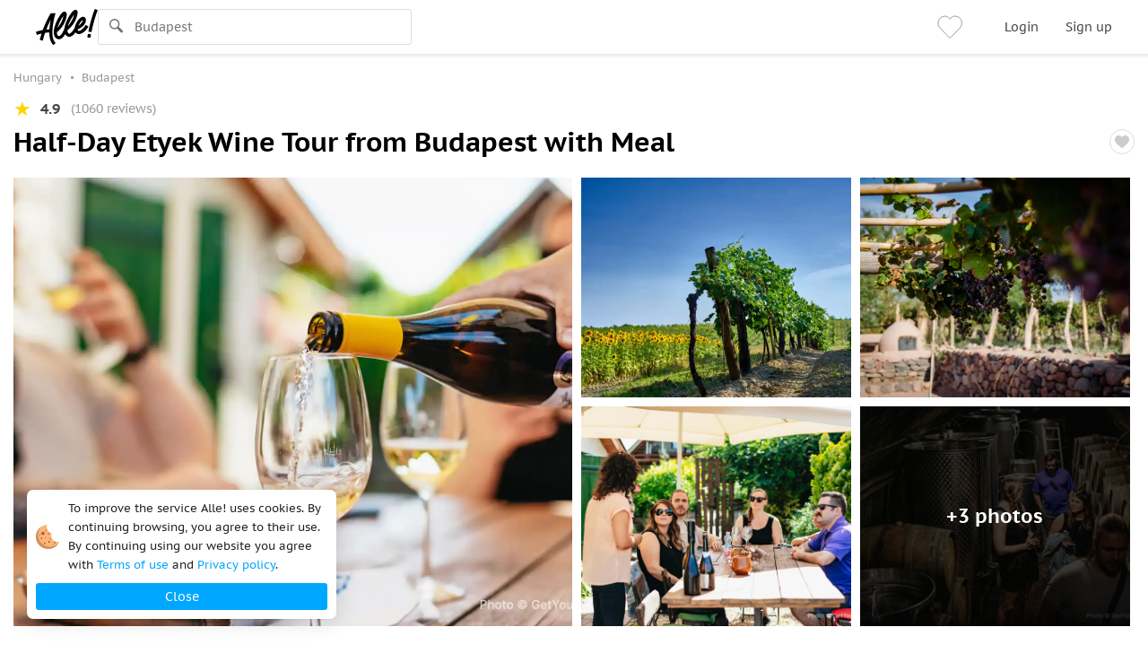

--- FILE ---
content_type: text/html; charset=utf-8
request_url: https://alle.travel/en/budapest/activities/44840-half-day-etyek-wine-tour-from-budapest-with-meal
body_size: 43092
content:
<!doctype html>
<html xmlns:fb="http://ogp.me/ns/fb#" lang="en">
<head>
      <script type="text/javascript">
    ;window.NREUM||(NREUM={});NREUM.init={distributed_tracing:{enabled:true},privacy:{cookies_enabled:true},ajax:{deny_list:["bam.eu01.nr-data.net"]}};

    ;NREUM.loader_config={accountID:"3460148",trustKey:"3460148",agentID:"538496616",licenseKey:"NRJS-b969f9464fdd0a1cf61",applicationID:"538496616"};
    ;NREUM.info={beacon:"bam.eu01.nr-data.net",errorBeacon:"bam.eu01.nr-data.net",licenseKey:"NRJS-b969f9464fdd0a1cf61",applicationID:"538496616",sa:1};
    ;/*! For license information please see nr-loader-spa-1.236.0.min.js.LICENSE.txt */
    (()=>{"use strict";var e,t,r={5763:(e,t,r)=>{r.d(t,{P_:()=>l,Mt:()=>g,C5:()=>s,DL:()=>v,OP:()=>T,lF:()=>D,Yu:()=>y,Dg:()=>h,CX:()=>c,GE:()=>b,sU:()=>_});var n=r(8632),i=r(9567);const o={beacon:n.ce.beacon,errorBeacon:n.ce.errorBeacon,licenseKey:void 0,applicationID:void 0,sa:void 0,queueTime:void 0,applicationTime:void 0,ttGuid:void 0,user:void 0,account:void 0,product:void 0,extra:void 0,jsAttributes:{},userAttributes:void 0,atts:void 0,transactionName:void 0,tNamePlain:void 0},a={};function s(e){if(!e)throw new Error("All info objects require an agent identifier!");if(!a[e])throw new Error("Info for ".concat(e," was never set"));return a[e]}function c(e,t){if(!e)throw new Error("All info objects require an agent identifier!");a[e]=(0,i.D)(t,o),(0,n.Qy)(e,a[e],"info")}var u=r(7056);const d=()=>{const e={blockSelector:"[data-nr-block]",maskInputOptions:{password:!0}};return{allow_bfcache:!0,privacy:{cookies_enabled:!0},ajax:{deny_list:void 0,enabled:!0,harvestTimeSeconds:10},distributed_tracing:{enabled:void 0,exclude_newrelic_header:void 0,cors_use_newrelic_header:void 0,cors_use_tracecontext_headers:void 0,allowed_origins:void 0},session:{domain:void 0,expiresMs:u.oD,inactiveMs:u.Hb},ssl:void 0,obfuscate:void 0,jserrors:{enabled:!0,harvestTimeSeconds:10},metrics:{enabled:!0},page_action:{enabled:!0,harvestTimeSeconds:30},page_view_event:{enabled:!0},page_view_timing:{enabled:!0,harvestTimeSeconds:30,long_task:!1},session_trace:{enabled:!0,harvestTimeSeconds:10},harvest:{tooManyRequestsDelay:60},session_replay:{enabled:!1,harvestTimeSeconds:60,sampleRate:.1,errorSampleRate:.1,maskTextSelector:"*",maskAllInputs:!0,get blockClass(){return"nr-block"},get ignoreClass(){return"nr-ignore"},get maskTextClass(){return"nr-mask"},get blockSelector(){return e.blockSelector},set blockSelector(t){e.blockSelector+=",".concat(t)},get maskInputOptions(){return e.maskInputOptions},set maskInputOptions(t){e.maskInputOptions={...t,password:!0}}},spa:{enabled:!0,harvestTimeSeconds:10}}},f={};function l(e){if(!e)throw new Error("All configuration objects require an agent identifier!");if(!f[e])throw new Error("Configuration for ".concat(e," was never set"));return f[e]}function h(e,t){if(!e)throw new Error("All configuration objects require an agent identifier!");f[e]=(0,i.D)(t,d()),(0,n.Qy)(e,f[e],"config")}function g(e,t){if(!e)throw new Error("All configuration objects require an agent identifier!");var r=l(e);if(r){for(var n=t.split("."),i=0;i<n.length-1;i++)if("object"!=typeof(r=r[n[i]]))return;r=r[n[n.length-1]]}return r}const p={accountID:void 0,trustKey:void 0,agentID:void 0,licenseKey:void 0,applicationID:void 0,xpid:void 0},m={};function v(e){if(!e)throw new Error("All loader-config objects require an agent identifier!");if(!m[e])throw new Error("LoaderConfig for ".concat(e," was never set"));return m[e]}function b(e,t){if(!e)throw new Error("All loader-config objects require an agent identifier!");m[e]=(0,i.D)(t,p),(0,n.Qy)(e,m[e],"loader_config")}const y=(0,n.mF)().o;var w=r(385),x=r(6818);const A={buildEnv:x.Re,bytesSent:{},queryBytesSent:{},customTransaction:void 0,disabled:!1,distMethod:x.gF,isolatedBacklog:!1,loaderType:void 0,maxBytes:3e4,offset:Math.floor(w._A?.performance?.timeOrigin||w._A?.performance?.timing?.navigationStart||Date.now()),onerror:void 0,origin:""+w._A.location,ptid:void 0,releaseIds:{},session:void 0,xhrWrappable:"function"==typeof w._A.XMLHttpRequest?.prototype?.addEventListener,version:x.q4},E={};function T(e){if(!e)throw new Error("All runtime objects require an agent identifier!");if(!E[e])throw new Error("Runtime for ".concat(e," was never set"));return E[e]}function _(e,t){if(!e)throw new Error("All runtime objects require an agent identifier!");E[e]=(0,i.D)(t,A),(0,n.Qy)(e,E[e],"runtime")}function D(e){return function(e){try{const t=s(e);return!!t.licenseKey&&!!t.errorBeacon&&!!t.applicationID}catch(e){return!1}}(e)}},9567:(e,t,r)=>{r.d(t,{D:()=>i});var n=r(50);function i(e,t){try{if(!e||"object"!=typeof e)return(0,n.Z)("Setting a Configurable requires an object as input");if(!t||"object"!=typeof t)return(0,n.Z)("Setting a Configurable requires a model to set its initial properties");const r=Object.create(Object.getPrototypeOf(t),Object.getOwnPropertyDescriptors(t)),o=0===Object.keys(r).length?e:r;for(let a in o)if(void 0!==e[a])try{"object"==typeof e[a]&&"object"==typeof t[a]?r[a]=i(e[a],t[a]):r[a]=e[a]}catch(e){(0,n.Z)("An error occurred while setting a property of a Configurable",e)}return r}catch(e){(0,n.Z)("An error occured while setting a Configurable",e)}}},6818:(e,t,r)=>{r.d(t,{Re:()=>i,gF:()=>o,q4:()=>n});const n="1.236.0",i="PROD",o="CDN"},385:(e,t,r)=>{r.d(t,{FN:()=>a,IF:()=>u,Nk:()=>f,Tt:()=>s,_A:()=>o,il:()=>n,pL:()=>c,v6:()=>i,w1:()=>d});const n="undefined"!=typeof window&&!!window.document,i="undefined"!=typeof WorkerGlobalScope&&("undefined"!=typeof self&&self instanceof WorkerGlobalScope&&self.navigator instanceof WorkerNavigator||"undefined"!=typeof globalThis&&globalThis instanceof WorkerGlobalScope&&globalThis.navigator instanceof WorkerNavigator),o=n?window:"undefined"!=typeof WorkerGlobalScope&&("undefined"!=typeof self&&self instanceof WorkerGlobalScope&&self||"undefined"!=typeof globalThis&&globalThis instanceof WorkerGlobalScope&&globalThis),a=""+o?.location,s=/iPad|iPhone|iPod/.test(navigator.userAgent),c=s&&"undefined"==typeof SharedWorker,u=(()=>{const e=navigator.userAgent.match(/Firefox[/\s](\d+\.\d+)/);return Array.isArray(e)&&e.length>=2?+e[1]:0})(),d=Boolean(n&&window.document.documentMode),f=!!navigator.sendBeacon},1117:(e,t,r)=>{r.d(t,{w:()=>o});var n=r(50);const i={agentIdentifier:"",ee:void 0};class o{constructor(e){try{if("object"!=typeof e)return(0,n.Z)("shared context requires an object as input");this.sharedContext={},Object.assign(this.sharedContext,i),Object.entries(e).forEach((e=>{let[t,r]=e;Object.keys(i).includes(t)&&(this.sharedContext[t]=r)}))}catch(e){(0,n.Z)("An error occured while setting SharedContext",e)}}}},8e3:(e,t,r)=>{r.d(t,{L:()=>d,R:()=>c});var n=r(2177),i=r(1284),o=r(4322),a=r(3325);const s={};function c(e,t){const r={staged:!1,priority:a.p[t]||0};u(e),s[e].get(t)||s[e].set(t,r)}function u(e){e&&(s[e]||(s[e]=new Map))}function d(){let e=arguments.length>0&&void 0!==arguments[0]?arguments[0]:"",t=arguments.length>1&&void 0!==arguments[1]?arguments[1]:"feature";if(u(e),!e||!s[e].get(t))return a(t);s[e].get(t).staged=!0;const r=[...s[e]];function a(t){const r=e?n.ee.get(e):n.ee,a=o.X.handlers;if(r.backlog&&a){var s=r.backlog[t],c=a[t];if(c){for(var u=0;s&&u<s.length;++u)f(s[u],c);(0,i.D)(c,(function(e,t){(0,i.D)(t,(function(t,r){r[0].on(e,r[1])}))}))}delete a[t],r.backlog[t]=null,r.emit("drain-"+t,[])}}r.every((e=>{let[t,r]=e;return r.staged}))&&(r.sort(((e,t)=>e[1].priority-t[1].priority)),r.forEach((e=>{let[t]=e;a(t)})))}function f(e,t){var r=e[1];(0,i.D)(t[r],(function(t,r){var n=e[0];if(r[0]===n){var i=r[1],o=e[3],a=e[2];i.apply(o,a)}}))}},2177:(e,t,r)=>{r.d(t,{c:()=>f,ee:()=>u});var n=r(8632),i=r(2210),o=r(1284),a=r(5763),s="nr@context";let c=(0,n.fP)();var u;function d(){}function f(e){return(0,i.X)(e,s,l)}function l(){return new d}function h(){u.aborted=!0,u.backlog={}}c.ee?u=c.ee:(u=function e(t,r){var n={},c={},f={},g=!1;try{g=16===r.length&&(0,a.OP)(r).isolatedBacklog}catch(e){}var p={on:b,addEventListener:b,removeEventListener:y,emit:v,get:x,listeners:w,context:m,buffer:A,abort:h,aborted:!1,isBuffering:E,debugId:r,backlog:g?{}:t&&"object"==typeof t.backlog?t.backlog:{}};return p;function m(e){return e&&e instanceof d?e:e?(0,i.X)(e,s,l):l()}function v(e,r,n,i,o){if(!1!==o&&(o=!0),!u.aborted||i){t&&o&&t.emit(e,r,n);for(var a=m(n),s=w(e),d=s.length,f=0;f<d;f++)s[f].apply(a,r);var l=T()[c[e]];return l&&l.push([p,e,r,a]),a}}function b(e,t){n[e]=w(e).concat(t)}function y(e,t){var r=n[e];if(r)for(var i=0;i<r.length;i++)r[i]===t&&r.splice(i,1)}function w(e){return n[e]||[]}function x(t){return f[t]=f[t]||e(p,t)}function A(e,t){var r=T();p.aborted||(0,o.D)(e,(function(e,n){t=t||"feature",c[n]=t,t in r||(r[t]=[])}))}function E(e){return!!T()[c[e]]}function T(){return p.backlog}}(void 0,"globalEE"),c.ee=u)},5546:(e,t,r)=>{r.d(t,{E:()=>n,p:()=>i});var n=r(2177).ee.get("handle");function i(e,t,r,i,o){o?(o.buffer([e],i),o.emit(e,t,r)):(n.buffer([e],i),n.emit(e,t,r))}},4322:(e,t,r)=>{r.d(t,{X:()=>o});var n=r(5546);o.on=a;var i=o.handlers={};function o(e,t,r,o){a(o||n.E,i,e,t,r)}function a(e,t,r,i,o){o||(o="feature"),e||(e=n.E);var a=t[o]=t[o]||{};(a[r]=a[r]||[]).push([e,i])}},3239:(e,t,r)=>{r.d(t,{bP:()=>s,iz:()=>c,m$:()=>a});var n=r(385);let i=!1,o=!1;try{const e={get passive(){return i=!0,!1},get signal(){return o=!0,!1}};n._A.addEventListener("test",null,e),n._A.removeEventListener("test",null,e)}catch(e){}function a(e,t){return i||o?{capture:!!e,passive:i,signal:t}:!!e}function s(e,t){let r=arguments.length>2&&void 0!==arguments[2]&&arguments[2],n=arguments.length>3?arguments[3]:void 0;window.addEventListener(e,t,a(r,n))}function c(e,t){let r=arguments.length>2&&void 0!==arguments[2]&&arguments[2],n=arguments.length>3?arguments[3]:void 0;document.addEventListener(e,t,a(r,n))}},4402:(e,t,r)=>{r.d(t,{Ht:()=>u,M:()=>c,Rl:()=>a,ky:()=>s});var n=r(385);const i="xxxxxxxx-xxxx-4xxx-yxxx-xxxxxxxxxxxx";function o(e,t){return e?15&e[t]:16*Math.random()|0}function a(){const e=n._A?.crypto||n._A?.msCrypto;let t,r=0;return e&&e.getRandomValues&&(t=e.getRandomValues(new Uint8Array(31))),i.split("").map((e=>"x"===e?o(t,++r).toString(16):"y"===e?(3&o()|8).toString(16):e)).join("")}function s(e){const t=n._A?.crypto||n._A?.msCrypto;let r,i=0;t&&t.getRandomValues&&(r=t.getRandomValues(new Uint8Array(31)));const a=[];for(var s=0;s<e;s++)a.push(o(r,++i).toString(16));return a.join("")}function c(){return s(16)}function u(){return s(32)}},7056:(e,t,r)=>{r.d(t,{Bq:()=>n,Hb:()=>o,oD:()=>i});const n="NRBA",i=144e5,o=18e5},7894:(e,t,r)=>{function n(){return Math.round(performance.now())}r.d(t,{z:()=>n})},7243:(e,t,r)=>{r.d(t,{e:()=>o});var n=r(385),i={};function o(e){if(e in i)return i[e];if(0===(e||"").indexOf("data:"))return{protocol:"data"};let t;var r=n._A?.location,o={};if(n.il)t=document.createElement("a"),t.href=e;else try{t=new URL(e,r.href)}catch(e){return o}o.port=t.port;var a=t.href.split("://");!o.port&&a[1]&&(o.port=a[1].split("/")[0].split("@").pop().split(":")[1]),o.port&&"0"!==o.port||(o.port="https"===a[0]?"443":"80"),o.hostname=t.hostname||r.hostname,o.pathname=t.pathname,o.protocol=a[0],"/"!==o.pathname.charAt(0)&&(o.pathname="/"+o.pathname);var s=!t.protocol||":"===t.protocol||t.protocol===r.protocol,c=t.hostname===r.hostname&&t.port===r.port;return o.sameOrigin=s&&(!t.hostname||c),"/"===o.pathname&&(i[e]=o),o}},50:(e,t,r)=>{function n(e,t){"function"==typeof console.warn&&(console.warn("New Relic: ".concat(e)),t&&console.warn(t))}r.d(t,{Z:()=>n})},2587:(e,t,r)=>{r.d(t,{N:()=>c,T:()=>u});var n=r(2177),i=r(5546),o=r(8e3),a=r(3325);const s={stn:[a.D.sessionTrace],err:[a.D.jserrors,a.D.metrics],ins:[a.D.pageAction],spa:[a.D.spa],sr:[a.D.sessionReplay,a.D.sessionTrace]};function c(e,t){const r=n.ee.get(t);e&&"object"==typeof e&&(Object.entries(e).forEach((e=>{let[t,n]=e;void 0===u[t]&&(s[t]?s[t].forEach((e=>{n?(0,i.p)("feat-"+t,[],void 0,e,r):(0,i.p)("block-"+t,[],void 0,e,r),(0,i.p)("rumresp-"+t,[Boolean(n)],void 0,e,r)})):n&&(0,i.p)("feat-"+t,[],void 0,void 0,r),u[t]=Boolean(n))})),Object.keys(s).forEach((e=>{void 0===u[e]&&(s[e]?.forEach((t=>(0,i.p)("rumresp-"+e,[!1],void 0,t,r))),u[e]=!1)})),(0,o.L)(t,a.D.pageViewEvent))}const u={}},2210:(e,t,r)=>{r.d(t,{X:()=>i});var n=Object.prototype.hasOwnProperty;function i(e,t,r){if(n.call(e,t))return e[t];var i=r();if(Object.defineProperty&&Object.keys)try{return Object.defineProperty(e,t,{value:i,writable:!0,enumerable:!1}),i}catch(e){}return e[t]=i,i}},1284:(e,t,r)=>{r.d(t,{D:()=>n});const n=(e,t)=>Object.entries(e||{}).map((e=>{let[r,n]=e;return t(r,n)}))},4351:(e,t,r)=>{r.d(t,{P:()=>o});var n=r(2177);const i=()=>{const e=new WeakSet;return(t,r)=>{if("object"==typeof r&&null!==r){if(e.has(r))return;e.add(r)}return r}};function o(e){try{return JSON.stringify(e,i())}catch(e){try{n.ee.emit("internal-error",[e])}catch(e){}}}},3960:(e,t,r)=>{r.d(t,{K:()=>a,b:()=>o});var n=r(3239);function i(){return"undefined"==typeof document||"complete"===document.readyState}function o(e,t){if(i())return e();(0,n.bP)("load",e,t)}function a(e){if(i())return e();(0,n.iz)("DOMContentLoaded",e)}},8632:(e,t,r)=>{r.d(t,{EZ:()=>u,Qy:()=>c,ce:()=>o,fP:()=>a,gG:()=>d,mF:()=>s});var n=r(7894),i=r(385);const o={beacon:"bam.nr-data.net",errorBeacon:"bam.nr-data.net"};function a(){return i._A.NREUM||(i._A.NREUM={}),void 0===i._A.newrelic&&(i._A.newrelic=i._A.NREUM),i._A.NREUM}function s(){let e=a();return e.o||(e.o={ST:i._A.setTimeout,SI:i._A.setImmediate,CT:i._A.clearTimeout,XHR:i._A.XMLHttpRequest,REQ:i._A.Request,EV:i._A.Event,PR:i._A.Promise,MO:i._A.MutationObserver,FETCH:i._A.fetch}),e}function c(e,t,r){let i=a();const o=i.initializedAgents||{},s=o[e]||{};return Object.keys(s).length||(s.initializedAt={ms:(0,n.z)(),date:new Date}),i.initializedAgents={...o,[e]:{...s,[r]:t}},i}function u(e,t){a()[e]=t}function d(){return function(){let e=a();const t=e.info||{};e.info={beacon:o.beacon,errorBeacon:o.errorBeacon,...t}}(),function(){let e=a();const t=e.init||{};e.init={...t}}(),s(),function(){let e=a();const t=e.loader_config||{};e.loader_config={...t}}(),a()}},7956:(e,t,r)=>{r.d(t,{N:()=>i});var n=r(3239);function i(e){let t=arguments.length>1&&void 0!==arguments[1]&&arguments[1],r=arguments.length>2?arguments[2]:void 0,i=arguments.length>3?arguments[3]:void 0;return void(0,n.iz)("visibilitychange",(function(){if(t)return void("hidden"==document.visibilityState&&e());e(document.visibilityState)}),r,i)}},1214:(e,t,r)=>{r.d(t,{em:()=>v,u5:()=>N,QU:()=>S,_L:()=>I,Gm:()=>L,Lg:()=>M,gy:()=>U,BV:()=>Q,Kf:()=>ee});var n=r(2177);const i="nr@original";var o=Object.prototype.hasOwnProperty,a=!1;function s(e,t){return e||(e=n.ee),r.inPlace=function(e,t,n,i,o){n||(n="");var a,s,c,u="-"===n.charAt(0);for(c=0;c<t.length;c++)d(a=e[s=t[c]])||(e[s]=r(a,u?s+n:n,i,s,o))},r.flag=i,r;function r(t,r,n,a,s){return d(t)?t:(r||(r=""),nrWrapper[i]=t,u(t,nrWrapper,e),nrWrapper);function nrWrapper(){var i,u,d,f;try{u=this,i=[...arguments],d="function"==typeof n?n(i,u):n||{}}catch(t){c([t,"",[i,u,a],d],e)}o(r+"start",[i,u,a],d,s);try{return f=t.apply(u,i)}catch(e){throw o(r+"err",[i,u,e],d,s),e}finally{o(r+"end",[i,u,f],d,s)}}}function o(r,n,i,o){if(!a||t){var s=a;a=!0;try{e.emit(r,n,i,t,o)}catch(t){c([t,r,n,i],e)}a=s}}}function c(e,t){t||(t=n.ee);try{t.emit("internal-error",e)}catch(e){}}function u(e,t,r){if(Object.defineProperty&&Object.keys)try{return Object.keys(e).forEach((function(r){Object.defineProperty(t,r,{get:function(){return e[r]},set:function(t){return e[r]=t,t}})})),t}catch(e){c([e],r)}for(var n in e)o.call(e,n)&&(t[n]=e[n]);return t}function d(e){return!(e&&e instanceof Function&&e.apply&&!e[i])}var f=r(2210),l=r(385);const h={},g=XMLHttpRequest,p="addEventListener",m="removeEventListener";function v(e){var t=function(e){return(e||n.ee).get("events")}(e);if(h[t.debugId]++)return t;h[t.debugId]=1;var r=s(t,!0);function i(e){r.inPlace(e,[p,m],"-",o)}function o(e,t){return e[1]}return"getPrototypeOf"in Object&&(l.il&&b(document,i),b(l._A,i),b(g.prototype,i)),t.on(p+"-start",(function(e,t){var n=e[1];if(null!==n&&("function"==typeof n||"object"==typeof n)){var i=(0,f.X)(n,"nr@wrapped",(function(){var e={object:function(){if("function"!=typeof n.handleEvent)return;return n.handleEvent.apply(n,arguments)},function:n}[typeof n];return e?r(e,"fn-",null,e.name||"anonymous"):n}));this.wrapped=e[1]=i}})),t.on(m+"-start",(function(e){e[1]=this.wrapped||e[1]})),t}function b(e,t){let r=e;for(;"object"==typeof r&&!Object.prototype.hasOwnProperty.call(r,p);)r=Object.getPrototypeOf(r);for(var n=arguments.length,i=new Array(n>2?n-2:0),o=2;o<n;o++)i[o-2]=arguments[o];r&&t(r,...i)}var y="fetch-",w=y+"body-",x=["arrayBuffer","blob","json","text","formData"],A=l._A.Request,E=l._A.Response,T="prototype",_="nr@context";const D={};function N(e){const t=function(e){return(e||n.ee).get("fetch")}(e);if(!(A&&E&&l._A.fetch))return t;if(D[t.debugId]++)return t;function r(e,r,n){var i=e[r];"function"==typeof i&&(e[r]=function(){var e,r=[...arguments],o={};t.emit(n+"before-start",[r],o),o[_]&&o[_].dt&&(e=o[_].dt);var a=i.apply(this,r);return t.emit(n+"start",[r,e],a),a.then((function(e){return t.emit(n+"end",[null,e],a),e}),(function(e){throw t.emit(n+"end",[e],a),e}))})}return D[t.debugId]=1,x.forEach((e=>{r(A[T],e,w),r(E[T],e,w)})),r(l._A,"fetch",y),t.on(y+"end",(function(e,r){var n=this;if(r){var i=r.headers.get("content-length");null!==i&&(n.rxSize=i),t.emit(y+"done",[null,r],n)}else t.emit(y+"done",[e],n)})),t}const O={},j=["pushState","replaceState"];function S(e){const t=function(e){return(e||n.ee).get("history")}(e);return!l.il||O[t.debugId]++||(O[t.debugId]=1,s(t).inPlace(window.history,j,"-")),t}var P=r(3239);const C={},R=["appendChild","insertBefore","replaceChild"];function I(e){const t=function(e){return(e||n.ee).get("jsonp")}(e);if(!l.il||C[t.debugId])return t;C[t.debugId]=!0;var r=s(t),i=/[?&](?:callback|cb)=([^&#]+)/,o=/(.*)\.([^.]+)/,a=/^(\w+)(\.|$)(.*)$/;function c(e,t){var r=e.match(a),n=r[1],i=r[3];return i?c(i,t[n]):t[n]}return r.inPlace(Node.prototype,R,"dom-"),t.on("dom-start",(function(e){!function(e){if(!e||"string"!=typeof e.nodeName||"script"!==e.nodeName.toLowerCase())return;if("function"!=typeof e.addEventListener)return;var n=(a=e.src,s=a.match(i),s?s[1]:null);var a,s;if(!n)return;var u=function(e){var t=e.match(o);if(t&&t.length>=3)return{key:t[2],parent:c(t[1],window)};return{key:e,parent:window}}(n);if("function"!=typeof u.parent[u.key])return;var d={};function f(){t.emit("jsonp-end",[],d),e.removeEventListener("load",f,(0,P.m$)(!1)),e.removeEventListener("error",l,(0,P.m$)(!1))}function l(){t.emit("jsonp-error",[],d),t.emit("jsonp-end",[],d),e.removeEventListener("load",f,(0,P.m$)(!1)),e.removeEventListener("error",l,(0,P.m$)(!1))}r.inPlace(u.parent,[u.key],"cb-",d),e.addEventListener("load",f,(0,P.m$)(!1)),e.addEventListener("error",l,(0,P.m$)(!1)),t.emit("new-jsonp",[e.src],d)}(e[0])})),t}var k=r(5763);const H={};function L(e){const t=function(e){return(e||n.ee).get("mutation")}(e);if(!l.il||H[t.debugId])return t;H[t.debugId]=!0;var r=s(t),i=k.Yu.MO;return i&&(window.MutationObserver=function(e){return this instanceof i?new i(r(e,"fn-")):i.apply(this,arguments)},MutationObserver.prototype=i.prototype),t}const z={};function M(e){const t=function(e){return(e||n.ee).get("promise")}(e);if(z[t.debugId])return t;z[t.debugId]=!0;var r=n.c,o=s(t),a=k.Yu.PR;return a&&function(){function e(r){var n=t.context(),i=o(r,"executor-",n,null,!1);const s=Reflect.construct(a,[i],e);return t.context(s).getCtx=function(){return n},s}l._A.Promise=e,Object.defineProperty(e,"name",{value:"Promise"}),e.toString=function(){return a.toString()},Object.setPrototypeOf(e,a),["all","race"].forEach((function(r){const n=a[r];e[r]=function(e){let i=!1;[...e||[]].forEach((e=>{this.resolve(e).then(a("all"===r),a(!1))}));const o=n.apply(this,arguments);return o;function a(e){return function(){t.emit("propagate",[null,!i],o,!1,!1),i=i||!e}}}})),["resolve","reject"].forEach((function(r){const n=a[r];e[r]=function(e){const r=n.apply(this,arguments);return e!==r&&t.emit("propagate",[e,!0],r,!1,!1),r}})),e.prototype=a.prototype;const n=a.prototype.then;a.prototype.then=function(){var e=this,i=r(e);i.promise=e;for(var a=arguments.length,s=new Array(a),c=0;c<a;c++)s[c]=arguments[c];s[0]=o(s[0],"cb-",i,null,!1),s[1]=o(s[1],"cb-",i,null,!1);const u=n.apply(this,s);return i.nextPromise=u,t.emit("propagate",[e,!0],u,!1,!1),u},a.prototype.then[i]=n,t.on("executor-start",(function(e){e[0]=o(e[0],"resolve-",this,null,!1),e[1]=o(e[1],"resolve-",this,null,!1)})),t.on("executor-err",(function(e,t,r){e[1](r)})),t.on("cb-end",(function(e,r,n){t.emit("propagate",[n,!0],this.nextPromise,!1,!1)})),t.on("propagate",(function(e,r,n){this.getCtx&&!r||(this.getCtx=function(){if(e instanceof Promise)var r=t.context(e);return r&&r.getCtx?r.getCtx():this})}))}(),t}const B={},F="requestAnimationFrame";function U(e){const t=function(e){return(e||n.ee).get("raf")}(e);if(!l.il||B[t.debugId]++)return t;B[t.debugId]=1;var r=s(t);return r.inPlace(window,[F],"raf-"),t.on("raf-start",(function(e){e[0]=r(e[0],"fn-")})),t}const q={},G="setTimeout",V="setInterval",X="clearTimeout",W="-start",Z="-",$=[G,"setImmediate",V,X,"clearImmediate"];function Q(e){const t=function(e){return(e||n.ee).get("timer")}(e);if(q[t.debugId]++)return t;q[t.debugId]=1;var r=s(t);return r.inPlace(l._A,$.slice(0,2),G+Z),r.inPlace(l._A,$.slice(2,3),V+Z),r.inPlace(l._A,$.slice(3),X+Z),t.on(V+W,(function(e,t,n){e[0]=r(e[0],"fn-",null,n)})),t.on(G+W,(function(e,t,n){this.method=n,this.timerDuration=isNaN(e[1])?0:+e[1],e[0]=r(e[0],"fn-",this,n)})),t}var Y=r(50);const K={},J=["open","send"];function ee(e){var t=e||n.ee;const r=function(e){return(e||n.ee).get("xhr")}(t);if(K[r.debugId]++)return r;K[r.debugId]=1,v(t);var i=s(r),o=k.Yu.XHR,a=k.Yu.MO,c=k.Yu.PR,u=k.Yu.SI,d="readystatechange",f=["onload","onerror","onabort","onloadstart","onloadend","onprogress","ontimeout"],h=[],g=l._A.XMLHttpRequest.listeners,p=l._A.XMLHttpRequest=function(e){var t=new o(e);function n(){try{r.emit("new-xhr",[t],t),t.addEventListener(d,b,(0,P.m$)(!1))}catch(e){(0,Y.Z)("An error occured while intercepting XHR",e);try{r.emit("internal-error",[e])}catch(e){}}}return this.listeners=g?[...g,n]:[n],this.listeners.forEach((e=>e())),t};function m(e,t){i.inPlace(t,["onreadystatechange"],"fn-",E)}function b(){var e=this,t=r.context(e);e.readyState>3&&!t.resolved&&(t.resolved=!0,r.emit("xhr-resolved",[],e)),i.inPlace(e,f,"fn-",E)}if(function(e,t){for(var r in e)t[r]=e[r]}(o,p),p.prototype=o.prototype,i.inPlace(p.prototype,J,"-xhr-",E),r.on("send-xhr-start",(function(e,t){m(e,t),function(e){h.push(e),a&&(y?y.then(A):u?u(A):(w=-w,x.data=w))}(t)})),r.on("open-xhr-start",m),a){var y=c&&c.resolve();if(!u&&!c){var w=1,x=document.createTextNode(w);new a(A).observe(x,{characterData:!0})}}else t.on("fn-end",(function(e){e[0]&&e[0].type===d||A()}));function A(){for(var e=0;e<h.length;e++)m(0,h[e]);h.length&&(h=[])}function E(e,t){return t}return r}},7825:(e,t,r)=>{r.d(t,{t:()=>n});const n=r(3325).D.ajax},6660:(e,t,r)=>{r.d(t,{A:()=>i,t:()=>n});const n=r(3325).D.jserrors,i="nr@seenError"},3081:(e,t,r)=>{r.d(t,{gF:()=>o,mY:()=>i,t9:()=>n,vz:()=>s,xS:()=>a});const n=r(3325).D.metrics,i="sm",o="cm",a="storeSupportabilityMetrics",s="storeEventMetrics"},4649:(e,t,r)=>{r.d(t,{t:()=>n});const n=r(3325).D.pageAction},7633:(e,t,r)=>{r.d(t,{Dz:()=>i,OJ:()=>a,qw:()=>o,t9:()=>n});const n=r(3325).D.pageViewEvent,i="firstbyte",o="domcontent",a="windowload"},9251:(e,t,r)=>{r.d(t,{t:()=>n});const n=r(3325).D.pageViewTiming},3614:(e,t,r)=>{r.d(t,{BST_RESOURCE:()=>i,END:()=>s,FEATURE_NAME:()=>n,FN_END:()=>u,FN_START:()=>c,PUSH_STATE:()=>d,RESOURCE:()=>o,START:()=>a});const n=r(3325).D.sessionTrace,i="bstResource",o="resource",a="-start",s="-end",c="fn"+a,u="fn"+s,d="pushState"},7836:(e,t,r)=>{r.d(t,{BODY:()=>A,CB_END:()=>E,CB_START:()=>u,END:()=>x,FEATURE_NAME:()=>i,FETCH:()=>_,FETCH_BODY:()=>v,FETCH_DONE:()=>m,FETCH_START:()=>p,FN_END:()=>c,FN_START:()=>s,INTERACTION:()=>l,INTERACTION_API:()=>d,INTERACTION_EVENTS:()=>o,JSONP_END:()=>b,JSONP_NODE:()=>g,JS_TIME:()=>T,MAX_TIMER_BUDGET:()=>a,REMAINING:()=>f,SPA_NODE:()=>h,START:()=>w,originalSetTimeout:()=>y});var n=r(5763);const i=r(3325).D.spa,o=["click","submit","keypress","keydown","keyup","change"],a=999,s="fn-start",c="fn-end",u="cb-start",d="api-ixn-",f="remaining",l="interaction",h="spaNode",g="jsonpNode",p="fetch-start",m="fetch-done",v="fetch-body-",b="jsonp-end",y=n.Yu.ST,w="-start",x="-end",A="-body",E="cb"+x,T="jsTime",_="fetch"},5938:(e,t,r)=>{r.d(t,{W:()=>o});var n=r(5763),i=r(2177);class o{constructor(e,t,r){this.agentIdentifier=e,this.aggregator=t,this.ee=i.ee.get(e,(0,n.OP)(this.agentIdentifier).isolatedBacklog),this.featureName=r,this.blocked=!1}}},9144:(e,t,r)=>{r.d(t,{j:()=>m});var n=r(3325),i=r(5763),o=r(5546),a=r(2177),s=r(7894),c=r(8e3),u=r(3960),d=r(385),f=r(50),l=r(3081),h=r(8632);function g(){const e=(0,h.gG)();["setErrorHandler","finished","addToTrace","inlineHit","addRelease","addPageAction","setCurrentRouteName","setPageViewName","setCustomAttribute","interaction","noticeError","setUserId"].forEach((t=>{e[t]=function(){for(var r=arguments.length,n=new Array(r),i=0;i<r;i++)n[i]=arguments[i];return function(t){for(var r=arguments.length,n=new Array(r>1?r-1:0),i=1;i<r;i++)n[i-1]=arguments[i];let o=[];return Object.values(e.initializedAgents).forEach((e=>{e.exposed&&e.api[t]&&o.push(e.api[t](...n))})),o.length>1?o:o[0]}(t,...n)}}))}var p=r(2587);function m(e){let t=arguments.length>1&&void 0!==arguments[1]?arguments[1]:{},m=arguments.length>2?arguments[2]:void 0,v=arguments.length>3?arguments[3]:void 0,{init:b,info:y,loader_config:w,runtime:x={loaderType:m},exposed:A=!0}=t;const E=(0,h.gG)();y||(b=E.init,y=E.info,w=E.loader_config),(0,i.Dg)(e,b||{}),(0,i.GE)(e,w||{}),(0,i.sU)(e,x),y.jsAttributes??={},d.v6&&(y.jsAttributes.isWorker=!0),(0,i.CX)(e,y),g();const T=function(e,t){t||(0,c.R)(e,"api");const h={};var g=a.ee.get(e),p=g.get("tracer"),m="api-",v=m+"ixn-";function b(t,r,n,o){const a=(0,i.C5)(e);return null===r?delete a.jsAttributes[t]:(0,i.CX)(e,{...a,jsAttributes:{...a.jsAttributes,[t]:r}}),x(m,n,!0,o||null===r?"session":void 0)(t,r)}function y(){}["setErrorHandler","finished","addToTrace","inlineHit","addRelease"].forEach((e=>h[e]=x(m,e,!0,"api"))),h.addPageAction=x(m,"addPageAction",!0,n.D.pageAction),h.setCurrentRouteName=x(m,"routeName",!0,n.D.spa),h.setPageViewName=function(t,r){if("string"==typeof t)return"/"!==t.charAt(0)&&(t="/"+t),(0,i.OP)(e).customTransaction=(r||"http://custom.transaction")+t,x(m,"setPageViewName",!0)()},h.setCustomAttribute=function(e,t){let r=arguments.length>2&&void 0!==arguments[2]&&arguments[2];if("string"==typeof e){if(["string","number"].includes(typeof t)||null===t)return b(e,t,"setCustomAttribute",r);(0,f.Z)("Failed to execute setCustomAttribute.\nNon-null value must be a string or number type, but a type of <".concat(typeof t,"> was provided."))}else(0,f.Z)("Failed to execute setCustomAttribute.\nName must be a string type, but a type of <".concat(typeof e,"> was provided."))},h.setUserId=function(e){if("string"==typeof e||null===e)return b("enduser.id",e,"setUserId",!0);(0,f.Z)("Failed to execute setUserId.\nNon-null value must be a string type, but a type of <".concat(typeof e,"> was provided."))},h.interaction=function(){return(new y).get()};var w=y.prototype={createTracer:function(e,t){var r={},i=this,a="function"==typeof t;return(0,o.p)(v+"tracer",[(0,s.z)(),e,r],i,n.D.spa,g),function(){if(p.emit((a?"":"no-")+"fn-start",[(0,s.z)(),i,a],r),a)try{return t.apply(this,arguments)}catch(e){throw p.emit("fn-err",[arguments,this,"string"==typeof e?new Error(e):e],r),e}finally{p.emit("fn-end",[(0,s.z)()],r)}}}};function x(e,t,r,i){return function(){return(0,o.p)(l.xS,["API/"+t+"/called"],void 0,n.D.metrics,g),i&&(0,o.p)(e+t,[(0,s.z)(),...arguments],r?null:this,i,g),r?void 0:this}}function A(){r.e(439).then(r.bind(r,7438)).then((t=>{let{setAPI:r}=t;r(e),(0,c.L)(e,"api")})).catch((()=>(0,f.Z)("Downloading runtime APIs failed...")))}return["actionText","setName","setAttribute","save","ignore","onEnd","getContext","end","get"].forEach((e=>{w[e]=x(v,e,void 0,n.D.spa)})),h.noticeError=function(e,t){"string"==typeof e&&(e=new Error(e)),(0,o.p)(l.xS,["API/noticeError/called"],void 0,n.D.metrics,g),(0,o.p)("err",[e,(0,s.z)(),!1,t],void 0,n.D.jserrors,g)},d.il?(0,u.b)((()=>A()),!0):A(),h}(e,v);return(0,h.Qy)(e,T,"api"),(0,h.Qy)(e,A,"exposed"),(0,h.EZ)("activatedFeatures",p.T),T}},3325:(e,t,r)=>{r.d(t,{D:()=>n,p:()=>i});const n={ajax:"ajax",jserrors:"jserrors",metrics:"metrics",pageAction:"page_action",pageViewEvent:"page_view_event",pageViewTiming:"page_view_timing",sessionReplay:"session_replay",sessionTrace:"session_trace",spa:"spa"},i={[n.pageViewEvent]:1,[n.pageViewTiming]:2,[n.metrics]:3,[n.jserrors]:4,[n.ajax]:5,[n.sessionTrace]:6,[n.pageAction]:7,[n.spa]:8,[n.sessionReplay]:9}}},n={};function i(e){var t=n[e];if(void 0!==t)return t.exports;var o=n[e]={exports:{}};return r[e](o,o.exports,i),o.exports}i.m=r,i.d=(e,t)=>{for(var r in t)i.o(t,r)&&!i.o(e,r)&&Object.defineProperty(e,r,{enumerable:!0,get:t[r]})},i.f={},i.e=e=>Promise.all(Object.keys(i.f).reduce(((t,r)=>(i.f[r](e,t),t)),[])),i.u=e=>(({78:"page_action-aggregate",147:"metrics-aggregate",242:"session-manager",317:"jserrors-aggregate",348:"page_view_timing-aggregate",412:"lazy-feature-loader",439:"async-api",538:"recorder",590:"session_replay-aggregate",675:"compressor",733:"session_trace-aggregate",786:"page_view_event-aggregate",873:"spa-aggregate",898:"ajax-aggregate"}[e]||e)+"."+{78:"ac76d497",147:"3dc53903",148:"1a20d5fe",242:"2a64278a",317:"49e41428",348:"bd6de33a",412:"2f55ce66",439:"30bd804e",538:"1b18459f",590:"cf0efb30",675:"ae9f91a8",733:"83105561",786:"06482edd",860:"03a8b7a5",873:"e6b09d52",898:"998ef92b"}[e]+"-1.236.0.min.js"),i.o=(e,t)=>Object.prototype.hasOwnProperty.call(e,t),e={},t="NRBA:",i.l=(r,n,o,a)=>{if(e[r])e[r].push(n);else{var s,c;if(void 0!==o)for(var u=document.getElementsByTagName("script"),d=0;d<u.length;d++){var f=u[d];if(f.getAttribute("src")==r||f.getAttribute("data-webpack")==t+o){s=f;break}}s||(c=!0,(s=document.createElement("script")).charset="utf-8",s.timeout=120,i.nc&&s.setAttribute("nonce",i.nc),s.setAttribute("data-webpack",t+o),s.src=r),e[r]=[n];var l=(t,n)=>{s.onerror=s.onload=null,clearTimeout(h);var i=e[r];if(delete e[r],s.parentNode&&s.parentNode.removeChild(s),i&&i.forEach((e=>e(n))),t)return t(n)},h=setTimeout(l.bind(null,void 0,{type:"timeout",target:s}),12e4);s.onerror=l.bind(null,s.onerror),s.onload=l.bind(null,s.onload),c&&document.head.appendChild(s)}},i.r=e=>{"undefined"!=typeof Symbol&&Symbol.toStringTag&&Object.defineProperty(e,Symbol.toStringTag,{value:"Module"}),Object.defineProperty(e,"__esModule",{value:!0})},i.j=364,i.p="https://js-agent.newrelic.com/",(()=>{var e={364:0,953:0};i.f.j=(t,r)=>{var n=i.o(e,t)?e[t]:void 0;if(0!==n)if(n)r.push(n[2]);else{var o=new Promise(((r,i)=>n=e[t]=[r,i]));r.push(n[2]=o);var a=i.p+i.u(t),s=new Error;i.l(a,(r=>{if(i.o(e,t)&&(0!==(n=e[t])&&(e[t]=void 0),n)){var o=r&&("load"===r.type?"missing":r.type),a=r&&r.target&&r.target.src;s.message="Loading chunk "+t+" failed.\n("+o+": "+a+")",s.name="ChunkLoadError",s.type=o,s.request=a,n[1](s)}}),"chunk-"+t,t)}};var t=(t,r)=>{var n,o,[a,s,c]=r,u=0;if(a.some((t=>0!==e[t]))){for(n in s)i.o(s,n)&&(i.m[n]=s[n]);if(c)c(i)}for(t&&t(r);u<a.length;u++)o=a[u],i.o(e,o)&&e[o]&&e[o][0](),e[o]=0},r=window.webpackChunkNRBA=window.webpackChunkNRBA||[];r.forEach(t.bind(null,0)),r.push=t.bind(null,r.push.bind(r))})();var o={};(()=>{i.r(o);var e=i(3325),t=i(5763);const r=Object.values(e.D);function n(e){const n={};return r.forEach((r=>{n[r]=function(e,r){return!1!==(0,t.Mt)(r,"".concat(e,".enabled"))}(r,e)})),n}var a=i(9144);var s=i(5546),c=i(385),u=i(8e3),d=i(5938),f=i(3960),l=i(50);class h extends d.W{constructor(e,t,r){let n=!(arguments.length>3&&void 0!==arguments[3])||arguments[3];super(e,t,r),this.auto=n,this.abortHandler,this.featAggregate,this.onAggregateImported,n&&(0,u.R)(e,r)}importAggregator(){let e=arguments.length>0&&void 0!==arguments[0]?arguments[0]:{};if(this.featAggregate||!this.auto)return;const r=c.il&&!0===(0,t.Mt)(this.agentIdentifier,"privacy.cookies_enabled");let n;this.onAggregateImported=new Promise((e=>{n=e}));const o=async()=>{let t;try{if(r){const{setupAgentSession:e}=await Promise.all([i.e(860),i.e(242)]).then(i.bind(i,3228));t=e(this.agentIdentifier)}}catch(e){(0,l.Z)("A problem occurred when starting up session manager. This page will not start or extend any session.",e)}try{if(!this.shouldImportAgg(this.featureName,t))return void(0,u.L)(this.agentIdentifier,this.featureName);const{lazyFeatureLoader:r}=await i.e(412).then(i.bind(i,8582)),{Aggregate:o}=await r(this.featureName,"aggregate");this.featAggregate=new o(this.agentIdentifier,this.aggregator,e),n(!0)}catch(e){(0,l.Z)("Downloading and initializing ".concat(this.featureName," failed..."),e),this.abortHandler?.(),n(!1)}};c.il?(0,f.b)((()=>o()),!0):o()}shouldImportAgg(r,n){return r!==e.D.sessionReplay||!1!==(0,t.Mt)(this.agentIdentifier,"session_trace.enabled")&&(!!n?.isNew||!!n?.state.sessionReplay)}}var g=i(7633),p=i(7894);class m extends h{static featureName=g.t9;constructor(r,n){let i=!(arguments.length>2&&void 0!==arguments[2])||arguments[2];if(super(r,n,g.t9,i),("undefined"==typeof PerformanceNavigationTiming||c.Tt)&&"undefined"!=typeof PerformanceTiming){const n=(0,t.OP)(r);n[g.Dz]=Math.max(Date.now()-n.offset,0),(0,f.K)((()=>n[g.qw]=Math.max((0,p.z)()-n[g.Dz],0))),(0,f.b)((()=>{const t=(0,p.z)();n[g.OJ]=Math.max(t-n[g.Dz],0),(0,s.p)("timing",["load",t],void 0,e.D.pageViewTiming,this.ee)}))}this.importAggregator()}}var v=i(1117),b=i(1284);class y extends v.w{constructor(e){super(e),this.aggregatedData={}}store(e,t,r,n,i){var o=this.getBucket(e,t,r,i);return o.metrics=function(e,t){t||(t={count:0});return t.count+=1,(0,b.D)(e,(function(e,r){t[e]=w(r,t[e])})),t}(n,o.metrics),o}merge(e,t,r,n,i){var o=this.getBucket(e,t,n,i);if(o.metrics){var a=o.metrics;a.count+=r.count,(0,b.D)(r,(function(e,t){if("count"!==e){var n=a[e],i=r[e];i&&!i.c?a[e]=w(i.t,n):a[e]=function(e,t){if(!t)return e;t.c||(t=x(t.t));return t.min=Math.min(e.min,t.min),t.max=Math.max(e.max,t.max),t.t+=e.t,t.sos+=e.sos,t.c+=e.c,t}(i,a[e])}}))}else o.metrics=r}storeMetric(e,t,r,n){var i=this.getBucket(e,t,r);return i.stats=w(n,i.stats),i}getBucket(e,t,r,n){this.aggregatedData[e]||(this.aggregatedData[e]={});var i=this.aggregatedData[e][t];return i||(i=this.aggregatedData[e][t]={params:r||{}},n&&(i.custom=n)),i}get(e,t){return t?this.aggregatedData[e]&&this.aggregatedData[e][t]:this.aggregatedData[e]}take(e){for(var t={},r="",n=!1,i=0;i<e.length;i++)t[r=e[i]]=A(this.aggregatedData[r]),t[r].length&&(n=!0),delete this.aggregatedData[r];return n?t:null}}function w(e,t){return null==e?function(e){e?e.c++:e={c:1};return e}(t):t?(t.c||(t=x(t.t)),t.c+=1,t.t+=e,t.sos+=e*e,e>t.max&&(t.max=e),e<t.min&&(t.min=e),t):{t:e}}function x(e){return{t:e,min:e,max:e,sos:e*e,c:1}}function A(e){return"object"!=typeof e?[]:(0,b.D)(e,E)}function E(e,t){return t}var T=i(8632),_=i(4402),D=i(4351);var N=i(7956),O=i(3239),j=i(9251);class S extends h{static featureName=j.t;constructor(e,r){let n=!(arguments.length>2&&void 0!==arguments[2])||arguments[2];super(e,r,j.t,n),c.il&&((0,t.OP)(e).initHidden=Boolean("hidden"===document.visibilityState),(0,N.N)((()=>(0,s.p)("docHidden",[(0,p.z)()],void 0,j.t,this.ee)),!0),(0,O.bP)("pagehide",(()=>(0,s.p)("winPagehide",[(0,p.z)()],void 0,j.t,this.ee))),this.importAggregator())}}var P=i(3081);class C extends h{static featureName=P.t9;constructor(e,t){let r=!(arguments.length>2&&void 0!==arguments[2])||arguments[2];super(e,t,P.t9,r),this.importAggregator()}}var R,I=i(2210),k=i(1214),H=i(2177),L={};try{R=localStorage.getItem("__nr_flags").split(","),console&&"function"==typeof console.log&&(L.console=!0,-1!==R.indexOf("dev")&&(L.dev=!0),-1!==R.indexOf("nr_dev")&&(L.nrDev=!0))}catch(e){}function z(e){try{L.console&&z(e)}catch(e){}}L.nrDev&&H.ee.on("internal-error",(function(e){z(e.stack)})),L.dev&&H.ee.on("fn-err",(function(e,t,r){z(r.stack)})),L.dev&&(z("NR AGENT IN DEVELOPMENT MODE"),z("flags: "+(0,b.D)(L,(function(e,t){return e})).join(", ")));var M=i(6660);class B extends h{static featureName=M.t;constructor(r,n){let i=!(arguments.length>2&&void 0!==arguments[2])||arguments[2];super(r,n,M.t,i),this.skipNext=0;try{this.removeOnAbort=new AbortController}catch(e){}const o=this;o.ee.on("fn-start",(function(e,t,r){o.abortHandler&&(o.skipNext+=1)})),o.ee.on("fn-err",(function(t,r,n){o.abortHandler&&!n[M.A]&&((0,I.X)(n,M.A,(function(){return!0})),this.thrown=!0,(0,s.p)("err",[n,(0,p.z)()],void 0,e.D.jserrors,o.ee))})),o.ee.on("fn-end",(function(){o.abortHandler&&!this.thrown&&o.skipNext>0&&(o.skipNext-=1)})),o.ee.on("internal-error",(function(t){(0,s.p)("ierr",[t,(0,p.z)(),!0],void 0,e.D.jserrors,o.ee)})),this.origOnerror=c._A.onerror,c._A.onerror=this.onerrorHandler.bind(this),c._A.addEventListener("unhandledrejection",(t=>{const r=function(e){let t="Unhandled Promise Rejection: ";if(e instanceof Error)try{return e.message=t+e.message,e}catch(t){return e}if(void 0===e)return new Error(t);try{return new Error(t+(0,D.P)(e))}catch(e){return new Error(t)}}(t.reason);(0,s.p)("err",[r,(0,p.z)(),!1,{unhandledPromiseRejection:1}],void 0,e.D.jserrors,this.ee)}),(0,O.m$)(!1,this.removeOnAbort?.signal)),(0,k.gy)(this.ee),(0,k.BV)(this.ee),(0,k.em)(this.ee),(0,t.OP)(r).xhrWrappable&&(0,k.Kf)(this.ee),this.abortHandler=this.#e,this.importAggregator()}#e(){this.removeOnAbort?.abort(),this.abortHandler=void 0}onerrorHandler(t,r,n,i,o){"function"==typeof this.origOnerror&&this.origOnerror(...arguments);try{this.skipNext?this.skipNext-=1:(0,s.p)("err",[o||new F(t,r,n),(0,p.z)()],void 0,e.D.jserrors,this.ee)}catch(t){try{(0,s.p)("ierr",[t,(0,p.z)(),!0],void 0,e.D.jserrors,this.ee)}catch(e){}}return!1}}function F(e,t,r){this.message=e||"Uncaught error with no additional information",this.sourceURL=t,this.line=r}let U=1;const q="nr@id";function G(e){const t=typeof e;return!e||"object"!==t&&"function"!==t?-1:e===c._A?0:(0,I.X)(e,q,(function(){return U++}))}function V(e){if("string"==typeof e&&e.length)return e.length;if("object"==typeof e){if("undefined"!=typeof ArrayBuffer&&e instanceof ArrayBuffer&&e.byteLength)return e.byteLength;if("undefined"!=typeof Blob&&e instanceof Blob&&e.size)return e.size;if(!("undefined"!=typeof FormData&&e instanceof FormData))try{return(0,D.P)(e).length}catch(e){return}}}var X=i(7243);class W{constructor(e){this.agentIdentifier=e,this.generateTracePayload=this.generateTracePayload.bind(this),this.shouldGenerateTrace=this.shouldGenerateTrace.bind(this)}generateTracePayload(e){if(!this.shouldGenerateTrace(e))return null;var r=(0,t.DL)(this.agentIdentifier);if(!r)return null;var n=(r.accountID||"").toString()||null,i=(r.agentID||"").toString()||null,o=(r.trustKey||"").toString()||null;if(!n||!i)return null;var a=(0,_.M)(),s=(0,_.Ht)(),c=Date.now(),u={spanId:a,traceId:s,timestamp:c};return(e.sameOrigin||this.isAllowedOrigin(e)&&this.useTraceContextHeadersForCors())&&(u.traceContextParentHeader=this.generateTraceContextParentHeader(a,s),u.traceContextStateHeader=this.generateTraceContextStateHeader(a,c,n,i,o)),(e.sameOrigin&&!this.excludeNewrelicHeader()||!e.sameOrigin&&this.isAllowedOrigin(e)&&this.useNewrelicHeaderForCors())&&(u.newrelicHeader=this.generateTraceHeader(a,s,c,n,i,o)),u}generateTraceContextParentHeader(e,t){return"00-"+t+"-"+e+"-01"}generateTraceContextStateHeader(e,t,r,n,i){return i+"@nr=0-1-"+r+"-"+n+"-"+e+"----"+t}generateTraceHeader(e,t,r,n,i,o){if(!("function"==typeof c._A?.btoa))return null;var a={v:[0,1],d:{ty:"Browser",ac:n,ap:i,id:e,tr:t,ti:r}};return o&&n!==o&&(a.d.tk=o),btoa((0,D.P)(a))}shouldGenerateTrace(e){return this.isDtEnabled()&&this.isAllowedOrigin(e)}isAllowedOrigin(e){var r=!1,n={};if((0,t.Mt)(this.agentIdentifier,"distributed_tracing")&&(n=(0,t.P_)(this.agentIdentifier).distributed_tracing),e.sameOrigin)r=!0;else if(n.allowed_origins instanceof Array)for(var i=0;i<n.allowed_origins.length;i++){var o=(0,X.e)(n.allowed_origins[i]);if(e.hostname===o.hostname&&e.protocol===o.protocol&&e.port===o.port){r=!0;break}}return r}isDtEnabled(){var e=(0,t.Mt)(this.agentIdentifier,"distributed_tracing");return!!e&&!!e.enabled}excludeNewrelicHeader(){var e=(0,t.Mt)(this.agentIdentifier,"distributed_tracing");return!!e&&!!e.exclude_newrelic_header}useNewrelicHeaderForCors(){var e=(0,t.Mt)(this.agentIdentifier,"distributed_tracing");return!!e&&!1!==e.cors_use_newrelic_header}useTraceContextHeadersForCors(){var e=(0,t.Mt)(this.agentIdentifier,"distributed_tracing");return!!e&&!!e.cors_use_tracecontext_headers}}var Z=i(7825),$=["load","error","abort","timeout"],Q=$.length,Y=t.Yu.REQ,K=c._A.XMLHttpRequest;class J extends h{static featureName=Z.t;constructor(r,n){let i=!(arguments.length>2&&void 0!==arguments[2])||arguments[2];super(r,n,Z.t,i),(0,t.OP)(r).xhrWrappable&&(this.dt=new W(r),this.handler=(e,t,r,n)=>(0,s.p)(e,t,r,n,this.ee),(0,k.u5)(this.ee),(0,k.Kf)(this.ee),function(r,n,i,o){function a(e){var t=this;t.totalCbs=0,t.called=0,t.cbTime=0,t.end=E,t.ended=!1,t.xhrGuids={},t.lastSize=null,t.loadCaptureCalled=!1,t.params=this.params||{},t.metrics=this.metrics||{},e.addEventListener("load",(function(r){_(t,e)}),(0,O.m$)(!1)),c.IF||e.addEventListener("progress",(function(e){t.lastSize=e.loaded}),(0,O.m$)(!1))}function s(e){this.params={method:e[0]},T(this,e[1]),this.metrics={}}function u(e,n){var i=(0,t.DL)(r);i.xpid&&this.sameOrigin&&n.setRequestHeader("X-NewRelic-ID",i.xpid);var a=o.generateTracePayload(this.parsedOrigin);if(a){var s=!1;a.newrelicHeader&&(n.setRequestHeader("newrelic",a.newrelicHeader),s=!0),a.traceContextParentHeader&&(n.setRequestHeader("traceparent",a.traceContextParentHeader),a.traceContextStateHeader&&n.setRequestHeader("tracestate",a.traceContextStateHeader),s=!0),s&&(this.dt=a)}}function d(e,t){var r=this.metrics,i=e[0],o=this;if(r&&i){var a=V(i);a&&(r.txSize=a)}this.startTime=(0,p.z)(),this.listener=function(e){try{"abort"!==e.type||o.loadCaptureCalled||(o.params.aborted=!0),("load"!==e.type||o.called===o.totalCbs&&(o.onloadCalled||"function"!=typeof t.onload)&&"function"==typeof o.end)&&o.end(t)}catch(e){try{n.emit("internal-error",[e])}catch(e){}}};for(var s=0;s<Q;s++)t.addEventListener($[s],this.listener,(0,O.m$)(!1))}function f(e,t,r){this.cbTime+=e,t?this.onloadCalled=!0:this.called+=1,this.called!==this.totalCbs||!this.onloadCalled&&"function"==typeof r.onload||"function"!=typeof this.end||this.end(r)}function l(e,t){var r=""+G(e)+!!t;this.xhrGuids&&!this.xhrGuids[r]&&(this.xhrGuids[r]=!0,this.totalCbs+=1)}function h(e,t){var r=""+G(e)+!!t;this.xhrGuids&&this.xhrGuids[r]&&(delete this.xhrGuids[r],this.totalCbs-=1)}function g(){this.endTime=(0,p.z)()}function m(e,t){t instanceof K&&"load"===e[0]&&n.emit("xhr-load-added",[e[1],e[2]],t)}function v(e,t){t instanceof K&&"load"===e[0]&&n.emit("xhr-load-removed",[e[1],e[2]],t)}function b(e,t,r){t instanceof K&&("onload"===r&&(this.onload=!0),("load"===(e[0]&&e[0].type)||this.onload)&&(this.xhrCbStart=(0,p.z)()))}function y(e,t){this.xhrCbStart&&n.emit("xhr-cb-time",[(0,p.z)()-this.xhrCbStart,this.onload,t],t)}function w(e){var t,r=e[1]||{};"string"==typeof e[0]?t=e[0]:e[0]&&e[0].url?t=e[0].url:c._A?.URL&&e[0]&&e[0]instanceof URL&&(t=e[0].href),t&&(this.parsedOrigin=(0,X.e)(t),this.sameOrigin=this.parsedOrigin.sameOrigin);var n=o.generateTracePayload(this.parsedOrigin);if(n&&(n.newrelicHeader||n.traceContextParentHeader))if("string"==typeof e[0]||c._A?.URL&&e[0]&&e[0]instanceof URL){var i={};for(var a in r)i[a]=r[a];i.headers=new Headers(r.headers||{}),s(i.headers,n)&&(this.dt=n),e.length>1?e[1]=i:e.push(i)}else e[0]&&e[0].headers&&s(e[0].headers,n)&&(this.dt=n);function s(e,t){var r=!1;return t.newrelicHeader&&(e.set("newrelic",t.newrelicHeader),r=!0),t.traceContextParentHeader&&(e.set("traceparent",t.traceContextParentHeader),t.traceContextStateHeader&&e.set("tracestate",t.traceContextStateHeader),r=!0),r}}function x(e,t){this.params={},this.metrics={},this.startTime=(0,p.z)(),this.dt=t,e.length>=1&&(this.target=e[0]),e.length>=2&&(this.opts=e[1]);var r,n=this.opts||{},i=this.target;"string"==typeof i?r=i:"object"==typeof i&&i instanceof Y?r=i.url:c._A?.URL&&"object"==typeof i&&i instanceof URL&&(r=i.href),T(this,r);var o=(""+(i&&i instanceof Y&&i.method||n.method||"GET")).toUpperCase();this.params.method=o,this.txSize=V(n.body)||0}function A(t,r){var n;this.endTime=(0,p.z)(),this.params||(this.params={}),this.params.status=r?r.status:0,"string"==typeof this.rxSize&&this.rxSize.length>0&&(n=+this.rxSize);var o={txSize:this.txSize,rxSize:n,duration:(0,p.z)()-this.startTime};i("xhr",[this.params,o,this.startTime,this.endTime,"fetch"],this,e.D.ajax)}function E(t){var r=this.params,n=this.metrics;if(!this.ended){this.ended=!0;for(var o=0;o<Q;o++)t.removeEventListener($[o],this.listener,!1);r.aborted||(n.duration=(0,p.z)()-this.startTime,this.loadCaptureCalled||4!==t.readyState?null==r.status&&(r.status=0):_(this,t),n.cbTime=this.cbTime,i("xhr",[r,n,this.startTime,this.endTime,"xhr"],this,e.D.ajax))}}function T(e,t){var r=(0,X.e)(t),n=e.params;n.hostname=r.hostname,n.port=r.port,n.protocol=r.protocol,n.host=r.hostname+":"+r.port,n.pathname=r.pathname,e.parsedOrigin=r,e.sameOrigin=r.sameOrigin}function _(e,t){e.params.status=t.status;var r=function(e,t){var r=e.responseType;return"json"===r&&null!==t?t:"arraybuffer"===r||"blob"===r||"json"===r?V(e.response):"text"===r||""===r||void 0===r?V(e.responseText):void 0}(t,e.lastSize);if(r&&(e.metrics.rxSize=r),e.sameOrigin){var n=t.getResponseHeader("X-NewRelic-App-Data");n&&(e.params.cat=n.split(", ").pop())}e.loadCaptureCalled=!0}n.on("new-xhr",a),n.on("open-xhr-start",s),n.on("open-xhr-end",u),n.on("send-xhr-start",d),n.on("xhr-cb-time",f),n.on("xhr-load-added",l),n.on("xhr-load-removed",h),n.on("xhr-resolved",g),n.on("addEventListener-end",m),n.on("removeEventListener-end",v),n.on("fn-end",y),n.on("fetch-before-start",w),n.on("fetch-start",x),n.on("fn-start",b),n.on("fetch-done",A)}(r,this.ee,this.handler,this.dt),this.importAggregator())}}var ee=i(3614);const{BST_RESOURCE:te,RESOURCE:re,START:ne,END:ie,FEATURE_NAME:oe,FN_END:ae,FN_START:se,PUSH_STATE:ce}=ee;var ue=i(7836);const{FEATURE_NAME:de,START:fe,END:le,BODY:he,CB_END:ge,JS_TIME:pe,FETCH:me,FN_START:ve,CB_START:be,FN_END:ye}=ue;var we=i(4649);class xe extends h{static featureName=we.t;constructor(e,t){let r=!(arguments.length>2&&void 0!==arguments[2])||arguments[2];super(e,t,we.t,r),this.importAggregator()}}new class{constructor(e){let t=arguments.length>1&&void 0!==arguments[1]?arguments[1]:(0,_.ky)(16);c._A?(this.agentIdentifier=t,this.sharedAggregator=new y({agentIdentifier:this.agentIdentifier}),this.features={},this.desiredFeatures=new Set(e.features||[]),this.desiredFeatures.add(m),Object.assign(this,(0,a.j)(this.agentIdentifier,e,e.loaderType||"agent")),this.start()):(0,l.Z)("Failed to initial the agent. Could not determine the runtime environment.")}get config(){return{info:(0,t.C5)(this.agentIdentifier),init:(0,t.P_)(this.agentIdentifier),loader_config:(0,t.DL)(this.agentIdentifier),runtime:(0,t.OP)(this.agentIdentifier)}}start(){const t="features";try{const r=n(this.agentIdentifier),i=[...this.desiredFeatures];i.sort(((t,r)=>e.p[t.featureName]-e.p[r.featureName])),i.forEach((t=>{if(r[t.featureName]||t.featureName===e.D.pageViewEvent){const n=function(t){switch(t){case e.D.ajax:return[e.D.jserrors];case e.D.sessionTrace:return[e.D.ajax,e.D.pageViewEvent];case e.D.sessionReplay:return[e.D.sessionTrace];case e.D.pageViewTiming:return[e.D.pageViewEvent];default:return[]}}(t.featureName);n.every((e=>r[e]))||(0,l.Z)("".concat(t.featureName," is enabled but one or more dependent features has been disabled (").concat((0,D.P)(n),"). This may cause unintended consequences or missing data...")),this.features[t.featureName]=new t(this.agentIdentifier,this.sharedAggregator)}})),(0,T.Qy)(this.agentIdentifier,this.features,t)}catch(e){(0,l.Z)("Failed to initialize all enabled instrument classes (agent aborted) -",e);for(const e in this.features)this.features[e].abortHandler?.();const r=(0,T.fP)();return delete r.initializedAgents[this.agentIdentifier]?.api,delete r.initializedAgents[this.agentIdentifier]?.[t],delete this.sharedAggregator,r.ee?.abort(),delete r.ee?.get(this.agentIdentifier),!1}}}({features:[J,m,S,class extends h{static featureName=oe;constructor(t,r){if(super(t,r,oe,!(arguments.length>2&&void 0!==arguments[2])||arguments[2]),!c.il)return;const n=this.ee;let i;(0,k.QU)(n),this.eventsEE=(0,k.em)(n),this.eventsEE.on(se,(function(e,t){this.bstStart=(0,p.z)()})),this.eventsEE.on(ae,(function(t,r){(0,s.p)("bst",[t[0],r,this.bstStart,(0,p.z)()],void 0,e.D.sessionTrace,n)})),n.on(ce+ne,(function(e){this.time=(0,p.z)(),this.startPath=location.pathname+location.hash})),n.on(ce+ie,(function(t){(0,s.p)("bstHist",[location.pathname+location.hash,this.startPath,this.time],void 0,e.D.sessionTrace,n)}));try{i=new PerformanceObserver((t=>{const r=t.getEntries();(0,s.p)(te,[r],void 0,e.D.sessionTrace,n)})),i.observe({type:re,buffered:!0})}catch(e){}this.importAggregator({resourceObserver:i})}},C,xe,B,class extends h{static featureName=de;constructor(e,r){if(super(e,r,de,!(arguments.length>2&&void 0!==arguments[2])||arguments[2]),!c.il)return;if(!(0,t.OP)(e).xhrWrappable)return;try{this.removeOnAbort=new AbortController}catch(e){}let n,i=0;const o=this.ee.get("tracer"),a=(0,k._L)(this.ee),s=(0,k.Lg)(this.ee),u=(0,k.BV)(this.ee),d=(0,k.Kf)(this.ee),f=this.ee.get("events"),l=(0,k.u5)(this.ee),h=(0,k.QU)(this.ee),g=(0,k.Gm)(this.ee);function m(e,t){h.emit("newURL",[""+window.location,t])}function v(){i++,n=window.location.hash,this[ve]=(0,p.z)()}function b(){i--,window.location.hash!==n&&m(0,!0);var e=(0,p.z)();this[pe]=~~this[pe]+e-this[ve],this[ye]=e}function y(e,t){e.on(t,(function(){this[t]=(0,p.z)()}))}this.ee.on(ve,v),s.on(be,v),a.on(be,v),this.ee.on(ye,b),s.on(ge,b),a.on(ge,b),this.ee.buffer([ve,ye,"xhr-resolved"],this.featureName),f.buffer([ve],this.featureName),u.buffer(["setTimeout"+le,"clearTimeout"+fe,ve],this.featureName),d.buffer([ve,"new-xhr","send-xhr"+fe],this.featureName),l.buffer([me+fe,me+"-done",me+he+fe,me+he+le],this.featureName),h.buffer(["newURL"],this.featureName),g.buffer([ve],this.featureName),s.buffer(["propagate",be,ge,"executor-err","resolve"+fe],this.featureName),o.buffer([ve,"no-"+ve],this.featureName),a.buffer(["new-jsonp","cb-start","jsonp-error","jsonp-end"],this.featureName),y(l,me+fe),y(l,me+"-done"),y(a,"new-jsonp"),y(a,"jsonp-end"),y(a,"cb-start"),h.on("pushState-end",m),h.on("replaceState-end",m),window.addEventListener("hashchange",m,(0,O.m$)(!0,this.removeOnAbort?.signal)),window.addEventListener("load",m,(0,O.m$)(!0,this.removeOnAbort?.signal)),window.addEventListener("popstate",(function(){m(0,i>1)}),(0,O.m$)(!0,this.removeOnAbort?.signal)),this.abortHandler=this.#e,this.importAggregator()}#e(){this.removeOnAbort?.abort(),this.abortHandler=void 0}}],loaderType:"spa"})})(),window.NRBA=o})();
  </script>


  <meta charset="utf-8">
  <meta http-equiv="Content-Type" content="text/html;charset=UTF-8"/>
  <meta name="viewport" content="width=device-width, initial-scale=1, maximum-scale=5, user-scalable=1"/>

  <title>Half-Day Etyek Wine Tour from Budapest with Meal - price €97, reviews, schedule</title>
<meta property="og:type" content="website" />
<meta property="og:title" content="Half-Day Etyek Wine Tour from Budapest with Meal - price €97, reviews, schedule" />
<meta property="og:url" content="https://alle.travel/en/budapest/activities/44840-half-day-etyek-wine-tour-from-budapest-with-meal" />
<meta property="og:image" content="https://7d9e88a8-f178-4098-bea5-48d960920605.selcdn.net/59f29d67-057b-473a-8a15-458b7fb1b1fb/-/format/webp/-/scale_crop/600x400/center/-/quality/smart_retina/" />
<meta name="sp:recommendation" content="202.0" />
<meta name="sp:egt" content="0.0" />
<meta name="robots" content="index, follow" />
<meta name="description" content="Your half-day tour begins with a pick-up at your hotel in an air-conditioned minibus. Enjoy a drive to the Etyek wine region, just a half hour outside Budapest. En route you’ll learn about Hungary’s fascinating history and hear about the country’s long and rich wine tradition." />
  
  <link nonce rel="preconnect" href="https://assets.alle.travel">
<link nonce rel="preconnect" href="https://7d9e88a8-f178-4098-bea5-48d960920605.selcdn.net">

<link rel="preload" href="https://assets.alle.travel/packs/media/fonts/PTSans-Caption-81c1e02a46597be2f44f1c7175fc40b1.woff2" as="font" type="font/woff2" crossorigin="anonymous">
<link rel="preload" href="https://assets.alle.travel/packs/media/fonts/PTSans-CaptionBold-bbaf17a57cb29fe3736d30f1212566f0.woff2" as="font" type="font/woff2" crossorigin="anonymous">
<link rel="preload" href="https://assets.alle.travel/packs/media/src.legacy/assets/font-awesome/fonts/fontawesome-webfont-20fd1704ea223900efa9fd4e869efb08.woff2" as="font" type="font/woff2" crossorigin="anonymous">



  <link rel="preload" href="https://7d9e88a8-f178-4098-bea5-48d960920605.selcdn.net/59f29d67-057b-473a-8a15-458b7fb1b1fb/-/format/webp/-/quality/lightest/-/stretch/off/-/resize/450x/" as="image">

  <link rel="shortcut icon" href="/favicon-alle.png" type="image/x-icon"/>
<link rel="icon" href="/favicon-alle.png" type="image/x-icon"/>
<link rel="apple-touch-icon" href="/favicon-alle.png">

      <link rel="alternate" hreflang="x-default" href="https://alle.travel/en/budapest/activities/44840-half-day-etyek-wine-tour-from-budapest-with-meal" />
    <link rel="alternate" hreflang="en" href="https://alle.travel/en/budapest/activities/44840-half-day-etyek-wine-tour-from-budapest-with-meal" />
    <link rel="alternate" hreflang="de" href="https://alle.travel/de/budapest/activities/44840-half-day-etyek-wine-tour-from-budapest-with-meal" />

    <link rel="canonical" href="https://alle.travel/en/budapest/activities/44840-half-day-etyek-wine-tour-from-budapest-with-meal">


  <script>
//<![CDATA[
window.gon={};gon.locale="en";gon.default_currency="EUR";gon.enable_captcha=true;gon.foreign_domain=true;gon.user_country_code="us";gon.captcha_provider="google";gon.is_kz_page=false;gon.currency_quotes=[[{"from":"USD","to":"EUR","rate":0.84538},{"from":"USD","to":"GBP","rate":0.732869}],[{"from":"EUR","to":"USD","rate":1.1828999976342},{"from":"EUR","to":"GBP","rate":0.8669107383661785}],[{"from":"GBP","to":"USD","rate":1.364500340442835},{"from":"GBP","to":"EUR","rate":1.153521297803564}]];gon.commission=0.15;gon.current_user_wishlist_ids=[];gon.user_logged_in=false;gon.device_type="desktop";gon.is_mobile_app=false;gon.current_city_shortcut="budapest";gon.current_city_name="Budapest";gon.current_city_id=34;gon.browser="Chrome macOS";gon.user_gender=null;gon.user_avatar=null;gon.user_name=null;gon.user_phone=null;gon.user_email=null;gon.user_kind=null;gon.user_id=null;gon.ga_client_id=null;gon.viewed_activities_ids=[];gon.uig=null;gon.uih=null;gon.utm_medium=null;gon.medium=null;gon.uploadcare_cdn_base="https://7d9e88a8-f178-4098-bea5-48d960920605.selcdn.net";gon.show_new_activity_card_template=true;gon.ga_events=[];gon.show_communication_agreement=true;gon.ab_legal_text_change_ru=false;gon.ab_legal_text_change_en=false;gon.is_experiments_growth_activity_show_for_mini_group=false;gon.activity={"id":44840,"activity_filters":[],"faq_items":null,"filterable_activities":[],"free_refund_hours":24,"is_dates_with_price_enabled":false,"is_nonreturnable_tickets":false,"is_online":false,"pay_types":["full_pay"],"timezone_offset":"+0100","type":"CompositeActivity"};gon.discount_label=null;gon.expiration_discount_text_by_ticket_id_short={};gon.ticket_type="per person";gon.text_price="from €97";gon.text_price_with_discount="from €97";gon.require_flight_number=false;gon.activity_id=44840;gon.is_form_v3=true;gon.is_without_time=false;gon.show_place_map=true;gon.photos=["https://7d9e88a8-f178-4098-bea5-48d960920605.selcdn.net/59f29d67-057b-473a-8a15-458b7fb1b1fb/-/format/webp/-/quality/smart_retina/-/stretch/off/-/resize/1900x/","https://7d9e88a8-f178-4098-bea5-48d960920605.selcdn.net/c237ac36-15e9-442c-931f-3474585393fb/-/format/webp/-/quality/smart_retina/-/stretch/off/-/resize/1900x/","https://7d9e88a8-f178-4098-bea5-48d960920605.selcdn.net/273dacd7-6306-497b-bc06-f9385a5407d3/-/format/webp/-/quality/smart_retina/-/stretch/off/-/resize/1900x/","https://7d9e88a8-f178-4098-bea5-48d960920605.selcdn.net/66909103-5102-4d1c-a527-b6fb50255646/-/format/webp/-/quality/smart_retina/-/stretch/off/-/resize/1900x/","https://7d9e88a8-f178-4098-bea5-48d960920605.selcdn.net/a9ea3d18-764a-4266-9c99-5d5ca1b7a4bd/-/format/webp/-/quality/smart_retina/-/stretch/off/-/resize/1900x/","https://7d9e88a8-f178-4098-bea5-48d960920605.selcdn.net/4883eb9f-b07d-488e-80fc-606e661d8bab/-/format/webp/-/quality/smart_retina/-/stretch/off/-/resize/1900x/","https://7d9e88a8-f178-4098-bea5-48d960920605.selcdn.net/bb481cb5-e629-4f4e-b720-ec0ff74bf006/-/format/webp/-/quality/smart_retina/-/stretch/off/-/resize/1900x/"];gon.show_alerts=true;gon.is_craft=false;gon.isCompositeActivity=true;gon.lead_text=null;gon.map_provider="google";gon.meet_point_coordinates={"lat":47.497912,"lng":19.040235};gon.yandex_metrika_ec_product={"id":44840,"name":"44840 Half-Day Etyek Wine Tour from Budapest with Meal","brand":"883316 Alle Budapest (company)","category":"Budapest (Hungary, europe)","quantity":1};gon.google_ec_product={"id":"44840","name":"44840 Half-Day Etyek Wine Tour from Budapest with Meal","category":"Budapest (Hungary, europe)","brand":"883316 Alle Budapest (company)","quantity":1};gon.google_ec4_product={"item_id":"44840","item_name":"Half-Day Etyek Wine Tour from Budapest with Meal","price":97.0,"currency":"EUR","discount":0.0,"affiliation":"883316","item_category":"Hungary","item_category2":"Budapest"};gon.invitation_discount=null;gon.is_likely_to_sellout=false;gon.flexible_ticket=false;gon.check_user_existence_path="/api/frontend/forms/check_user_existence?locale=en";gon.geojson=null;gon.show_all_options=false;gon.safety_rules_path="https://alle.travel/en/budapest/activities/44840/safety-rules";gon.city_center_coordinates={"lat":47.492647,"lng":19.051399};gon.is_growth_checkout_in_currency_test=false;gon.user={"isExist":false,"name":null,"email":null,"phone":null,"authToken":"nNj7tcU675cpk7QTddvpd8Iob3LwNzOjGAy/oJSK/zc5zxItMR/RrrHxub0XbepdF9O5l5ZFxtLrTwZ5Qab5Cw=="};gon.ab_features_abroad=false;gon.ab_show_reviews_summaries=false;gon.abc_mnl_act_ugc=false;gon.ab_mnl_rent_no_max_duration=true;gon.ab_monolit_activity_form_phone_validator=true;gon.side_info_enabled=true;gon.ab_mnl_act_fake_door_installment=false;gon.ab_mnl_act_composite_navigation=false;gon.all_activities_count=3571;gon.cities_count=706;gon.new_book_form_events_load_enabled=false;gon.is_feature_booking_recommendation_activity_enabled=false;gon.is_activity_redesign_enabled=false;gon.welcome_modal_on_activity=true;gon.ab_mnl_act_form_meteor_seating=false;gon.postpay_feature_enabled=false;gon.postpay_feature_flag_value=true;gon.form_less_inputs=false;gon.indi_activity_ask_question=false;gon.activity_ask_question=true;gon.indi_activity_form_hide_details=false;gon.ab_mnl_act_pp_meteor_seating=false;gon.karta_marks_enabled=false;gon.not_in_russia=true;gon.indi_activity_price_per_person=false;gon.ab_mnl_act_video_preview=false;gon.show_any_weather_banner=false;gon.show_host_legal_info=true;gon.futuretech_enabled=false;gon.too_whitelabel_enabled=false;gon.is_growth_off_season_activity_test=false;gon.is_growth_listing_user_activation_banners_test=false;gon.is_growth_listing_user_activation_banners_promo=false;gon.is_growth_listing_user_activation_banners_no_promo=false;
//]]>
</script>

<script>
  var currentLocale = 'en',
    CALENDRICAL_LANG = currentLocale,
    UPLOADCARE_LOCALE = currentLocale,
    CITY_FOR_GA_EC = 'Budapest';
</script>

  <script>
    var dataLayerYandexEC = [];
    var current_city = 'budapest';
    var current_template = 'activities/show_desktop_sputnik_plus';
    var activity_id = '44840';
    var activity_currency = 'EUR';
    var activity_base_cost = parseFloat('95.0');
    var user_is_god = false;
    var user_is_host = false;
    var robot = false;
    var yandex_metrika_id = 90850437;

    <!-- PRODUCTION -->
      var GA4_ID = 'G-YFXYL3494Z';
    // var MIXPANEL_ID = "6839fab0588d55f4207f30140c9aa15a"; // prod
  </script>

<!-- Google Tag Manager -->
<script>(function (w, d, s, l, i) {
  w[l] = w[l] || [];
  w[l].push({
    'gtm.start': new Date().getTime(), event: 'gtm.js'
  });
  var f = d.getElementsByTagName(s)[0],
    j = d.createElement(s), dl = l != 'dataLayer' ? '&l=' + l : '';
  j.async = true;
  j.src =
    'https://www.googletagmanager.com/gtm.js?id=' + i + dl;
  f.parentNode.insertBefore(j, f);
})(window, document, 'script', 'dataLayer', 'GTM-NJP5RG3');
<!-- End Google Tag Manager -->
</script>

  <!-- start Mixpanel -->
<!--script type="text/javascript">(function (e, b) {
    if (!b.__SV) {
        var a, f, i, g;
        window.mixpanel = b;
        a = e.createElement("script");
        a.type = "text/javascript";
        a.async = !0;
        a.src = ("https:" === e.location.protocol ? "https:" : "http:") + '//cdn.mxpnl.com/libs/mixpanel-2.2.min.js';
        f = e.getElementsByTagName("script")[0];
        f.parentNode.insertBefore(a, f);
        b._i = [];
        b.init = function (a, e, d) {
            function f(b, h) {
                var a = h.split(".");
                2 == a.length && (b = b[a[0]], h = a[1]);
                b[h] = function () {
                    b.push([h].concat(Array.prototype.slice.call(arguments, 0)))
                }
            }

            var c = b;
            "undefined" !== typeof d ? c = b[d] = [] : d = "mixpanel";
            c.people = c.people || [];
            c.toString = function (b) {
                var a = "mixpanel";
                "mixpanel" !== d && (a += "." + d);
                b || (a += " (stub)");
                return a
            };
            c.people.toString = function () {
                return c.toString(1) + ".people (stub)"
            };
            i = "disable track track_pageview track_links track_forms register register_once alias unregister identify name_tag set_config people.set people.set_once people.increment people.append people.track_charge people.clear_charges people.delete_user".split(" ");
            for (g = 0; g < i.length; g++)f(c, i[g]);
            b._i.push([a, e, d])
        };
        b.__SV = 1.2
    }
})(document, window.mixpanel || []);
mixpanel.init(MIXPANEL_ID);</script-->
<!-- end Mixpanel -->

<!--
<style>.async-hide {
  opacity: 0 !important
} </style>
<script>(function (a, s, y, n, c, h, i, d, e) {
  s.className += ' ' + y;
  h.start = 1 * new Date;
  h.end = i = function () {
    s.className = s.className.replace(RegExp(' ?' + y), '')
  };
  (a[n] = a[n] || []).hide = h;
  setTimeout(function () {
    i();
    h.end = null
  }, c);
  h.timeout = c;
})(window, document.documentElement, 'async-hide', 'dataLayer', 4000,
    {'GTM-NPSX87F': true});</script>
    -->

<script async src="https://www.googletagmanager.com/gtag/js?id=G-YFXYL3494Z"></script>

<script async src="https://analytics.ahrefs.com/analytics.js" data-key=OBNn7SUg4SoX5MOVUR4agQ >
</script>

<script>
  window.dataLayer = window.dataLayer || [];
  function gtag(){dataLayer.push(arguments);}
  gtag('js', new Date());

  let config = {};


    config.user_properties = {
      is_admin: 'false',
      is_host: 'false'
    };

    config.city = 'budapest';
    config.device_type = window.gon.device_type;


  gtag('config', GA4_ID, config);
</script>

<script>
  window.hotjarAttributes = {"visitor_token":null,"is_old_visitor":false};

  window.dataLayer.push({
    'event': 'setHotjarAttributes',
    'visitor_token': window.hotjarAttributes.visitor_token,
    'is_old_visitor': window.hotjarAttributes.is_old_visitor
  });
</script>

<!-- Facebook Pixel Code -->
<!--
<script>
  !function (f, b, e, v, n, t, s) {
    if (f.fbq)return;
    n = f.fbq = function () {
      n.callMethod ?
          n.callMethod.apply(n, arguments) : n.queue.push(arguments)
    };
    if (!f._fbq)f._fbq = n;
    n.push = n;
    n.loaded = !0;
    n.version = '2.0';
    n.queue = [];
    t = b.createElement(e);
    t.async = !0;
    t.src = v;
    s = b.getElementsByTagName(e)[0];
    s.parentNode.insertBefore(t, s)
  }(window,
      document, 'script', 'https://connect.facebook.net/en_US/fbevents.js');
  fbq('init', '337064240061869', {
    em: ''
  });
  fbq('track', 'PageView');

    fbq('track', 'ViewContent', {
      content_ids: [44840],
      content_type: 'product'
    });
</script>
<noscript><img height="1" width="1" style="display:none"
               src="https://www.facebook.com/tr?id=337064240061869&ev=PageView&noscript=1"
/></noscript>
-->
<!-- DO NOT MODIFY -->
<!-- End Facebook Pixel Code -->



<script type="text/javascript">
  window.dataLayer = window.dataLayer || [];

    var gtm_page_type = "activities/show"

  window.dataLayer.push({ "gtm_page-type": gtm_page_type});
</script>

<script type="text/javascript">
  window.mindbox = () => {};
</script>

  <script type="text/javascript">
    window.dataLayer.push({ "gtm-activity_template": 'default' });
    window.dataLayer.push({ "gtm_activity_type": 'tour' });
    window.dataLayer.push({ "gtm_activity_family": '' });
  </script>

  <meta name="csrf-param" content="authenticity_token" />
<meta name="csrf-token" content="eZ7lVEkAO4PsqsBPRqxvCAjdjFOSo2U5iprNUHnLOQfciQzMvSUFunTIzeEkGmwi3SZatvTRkEh52XSJrOc/Ow==" />

  
  <meta name="yandex-verification" content="15786ce722216015" />
  <meta name="mailru-verification" content="aa4f803d06488909" />
  <meta name="facebook-domain-verification" content="g4b6v7ftnqb1arkompivszu11wntvn" />
  <meta name="google-site-verification" content="u5T22m8wkDfrc0b3M9Ti7mhyGQcCexQV1TBafrzF0a8" />


  

  <style> html{line-height:1.15;-webkit-text-size-adjust:100%}body{margin:0}h1{font-size:2em;margin:.67em 0}a{background-color:transparent}b{font-weight:bolder}img{border-style:none}input{font-family:inherit;font-size:100%;line-height:1.15;margin:0}input{overflow:visible}[type=submit]{-webkit-appearance:button}[type=submit]::-moz-focus-inner{border-style:none;padding:0}[type=submit]:-moz-focusring{outline:1px dotted ButtonText}[type=checkbox],[type=radio]{box-sizing:border-box;padding:0}::-webkit-file-upload-button{-webkit-appearance:button;font:inherit}template{display:none}.bem-icon{display:inline-block;width:20px;height:20px;background-size:contain;background-position:50%;background-repeat:no-repeat;text-decoration:none}.bem-icon{border-bottom:0 solid transparent}.bem-icon_size-small{width:16px;height:16px;background-size:contain}.bem-heading{font-family:PT Sans Caption,Verdana,Dejavu,Sans;color:#000}.bem-heading_h2{font-size:30px;line-height:40px;font-weight:700;margin:0}@media screen and (max-width:600px){.bem-heading_h2{font-size:20px;line-height:30px;font-weight:400}}.bem-heading_h3{font-size:24px;line-height:34px;font-weight:400;margin:0}@media screen and (max-width:600px){.bem-heading_h3{font-size:18px;line-height:26px}}.bem-heading_h3_accent{color:#444}.bem-input,.bem-input[type=email],.bem-input[type=text]{font-family:PT Sans Caption,Verdana,Dejavu,Sans;width:100%;overflow:hidden;height:40px;padding:12px 14px 12px 15px;font-size:14px;line-height:24px;color:#444;background:#fff;text-overflow:ellipsis;border:1px solid rgba(0,0,0,.14902);border-radius:1px;box-shadow:none;transition:border .15s;box-sizing:border-box}@media screen and (max-width:600px){.bem-input,.bem-input[type=email],.bem-input[type=text]{padding:12px 14px 12px 15px;height:40px}}.bem-input::-moz-placeholder{color:#999}.bem-input:-ms-input-placeholder{color:#999}.bem-button{position:relative;display:inline-flex;align-items:center;justify-content:center;font-family:PT Sans Caption,Verdana,Dejavu,Sans;box-sizing:border-box;padding:0 15px;border-radius:3px;font-size:16px;line-height:48px;min-height:48px;min-width:-moz-max-content;min-width:max-content;text-align:center;-webkit-user-select:none;-moz-user-select:none;-ms-user-select:none;user-select:none;cursor:pointer;outline:none;text-decoration:none;overflow:hidden;text-overflow:ellipsis;white-space:nowrap;background-color:#06f;color:#fff;transition:all .15s;border:1px solid transparent}@media screen and (max-width:600px){.bem-button{font-size:14px}}.bem-button_size-small{padding:0 10px}.bem-button_size-small{line-height:28px;min-height:28px;min-width:28px;font-size:14px}.bem-button_width-full{width:100%}.bem-button_width-480{display:block;width:100%;max-width:480px;margin:0 auto}.bem-button_theme-light-blue{background-color:#00a7ff;color:#fff}.bem-button_theme-grey-bordered{background-color:transparent;color:#444;border:1px solid #ddd}.bem-button_circle{border-radius:100%;padding:0;display:flex;align-items:center;justify-content:center}.bem-button__icon{margin-right:15px}.bem-button__icon_center{margin:0;align-self:center}.bem-policy__link{color:#999;text-decoration:none;border-bottom:none}@charset "UTF-8";:root{--star-size:24px;--star-color:#ddd;--star-background:#fd6}.bem-rating{--percent:calc(var(--rating)/5*100%);font-size:24px;font-size:var(--star-size);font-family:Times,Arial;line-height:1;letter-spacing:-3px;transform:translateX(-3px)}.bem-rating:before{content:"★★★★★";background:linear-gradient(90deg,#fd6 var(--percent),#ddd var(--percent));background:linear-gradient(90deg,var(--star-background) var(--percent),var(--star-color) var(--percent));-webkit-background-clip:text;-webkit-text-fill-color:transparent}.bem-rating_theme-yellow{font-size:24px;--star-background:#ffd201}.bem-link{font-size:inherit;line-height:inherit;color:#00a7ff;color:var(--color,#00a7ff);cursor:pointer;text-decoration:none;transition:opacity .15s;white-space:nowrap;text-overflow:ellipsis;overflow:hidden;border:0}.bem-paragraph{font-family:PT Sans Caption,Verdana,Dejavu,Sans;font-size:14px;line-height:22px;color:#444;margin-bottom:18px}.bem-paragraph_no-margin{margin-bottom:0}.bem-paragraph_size-small{font-size:13px;line-height:21px}.bem-paragraph_size-large{font-size:20px;line-height:28px}@media screen and (max-width:600px){.bem-paragraph_size-large{font-size:16px;line-height:24px}}.bem-paragraph_align-center{text-align:center}.bem-paragraph_weight-bold{font-weight:700}.bem-paragraph_color-light-black{color:#444}.bem-paragraph_color-grey{color:#999}.bem-paragraph_color-red{color:#ff556a}.bem-price{font-size:22px;line-height:1;font-weight:700}.bem-price_size-big{font-size:31px;line-height:1}@media screen and (max-width:360px){.bem-price_size-medium-small{font-size:18px}}.bem-price_theme_old_design_new{grid-area:old}.bem-price_theme_discount.bem-price_design_new{font-size:20px;line-height:32px;grid-area:new}.bem-checkbox__input{-webkit-appearance:none;width:0;height:0}.bem-checkbox__input:before{display:block;position:absolute;content:"";font-family:FontAwesome;top:0;left:0;width:20px;height:20px;border-radius:3px;text-align:center;font-size:12px;font-weight:200;line-height:18px;color:#00a7ff;border:1px solid #ddd;background:#fff;cursor:pointer}.bem-checkbox__label{font-size:13px;line-height:20px;cursor:pointer;margin-left:10px}@media screen and (max-width:600px){.bem-checkbox__label{margin-left:10px}}.bem-checkbox{display:flex;position:relative;align-items:center;padding-left:20px;cursor:pointer;-webkit-user-select:none;-moz-user-select:none;-ms-user-select:none;user-select:none;min-width:20px;min-height:20px;color:#444}.page-grid__row{width:100%;margin-bottom:30px}@media screen and (min-width:601px){.page-grid__row{margin-bottom:50px}}.page-grid__row_margin-small{margin-bottom:15px}@media screen and (min-width:601px){.page-grid__row_margin-small{margin-bottom:15px}}.bem-row-separator_15{margin-bottom:15px}.bem-row-separator_20{margin-bottom:20px}.bem-row-separator_30{margin-bottom:30px}@media screen and (min-width:1093px){.bem-row-separator_desktop-40{margin-bottom:40px}}.bem-heap{display:flex;flex-wrap:wrap;justify-content:flex-start;align-items:flex-start;margin:-3px}@media screen and (min-width:601px){.bem-heap{margin:-6px}}.bem-heap_justify-space-between{justify-content:space-between}.bem-heap_align-center{align-items:center}.bem-heap_align-end{align-items:flex-end}.bem-heap_margin-big{margin:-6px}@media screen and (min-width:601px){.bem-heap_margin-big{margin:-10px}}.bem-heap_margin-semi-big{margin:-10px}@media screen and (min-width:601px){.bem-heap_margin-semi-big{margin:-15px}}.bem-heap_no-wrap{flex-wrap:nowrap}.bem-heap__item{margin:3px}@media screen and (min-width:601px){.bem-heap__item{margin:6px}}.bem-heap__item_margin-big{margin:6px}@media screen and (min-width:601px){.bem-heap__item_margin-big{margin:10px}}.bem-heap__item_margin-semi-big{margin:10px}@media screen and (min-width:601px){.bem-heap__item_margin-semi-big{margin:15px}}.card{display:block;padding:15px;border-radius:3px;background-color:#fff;overflow:hidden;line-height:1}.card_theme-light-blue{background-color:#f0f5ff;color:#222}.card_theme-outline-black{background-color:transparent;border:1px solid #ddd;color:#222}.card_shadow-medium{box-shadow:0 10px 20px 0 rgba(0,0,0,.1)}.bem-price-type{font-size:12px;line-height:12px;color:#999}.bem-price-type_size-big{font-size:14px;line-height:22px;color:#999}.bem-price-type_design_new{grid-area:name}.bem-collapsible__close_toggler{display:none}@keyframes showUp{0%{bottom:-100vh}to{bottom:0}}@keyframes showDown{0%{bottom:0}to{bottom:-100vh}}.bem-short-rating{position:relative;font-size:11px;color:#444;line-height:1;padding-left:13px}.bem-short-rating:after{position:absolute;left:0;top:calc(50% - 5px);content:"★";font-size:12px;line-height:10px;color:#ffd300}.bem-short-rating_size-big{font-weight:700;font-size:16px;line-height:16px;padding-left:30px}.bem-short-rating_size-big:after{font-size:22px;line-height:14px;top:calc(50% - 7px)}.notification-message{display:flex;align-items:flex-start;justify-content:space-between;flex-wrap:nowrap;position:fixed;z-index:2147483647;bottom:0;left:0;right:0;min-height:40px;background-color:#00a7ff;color:#fff;padding:10px 15px;bottom:-430px;box-sizing:border-box}@media (min-width:601px){.notification-message{width:-moz-max-content;width:max-content;border-radius:3px;margin:auto auto 30px;max-width:640px;box-shadow:0 2px 5px 0 rgba(0,0,0,.1);padding:18px}}.notification-message_show-then-hide{animation:showUp .3s ease forwards,showDown 1s ease 7s forwards}.notification-message__content{font-size:15px;line-height:21px;flex-grow:1}@keyframes showUp{0%{bottom:-430px}to{bottom:0}}@keyframes showDown{0%{bottom:0}to{bottom:-430px}}.uses-cookies-banner{position:fixed;right:15px;bottom:15px;bottom:calc(var(--order-button-height-known, 0px) + 15px);left:15px;z-index:10;padding:10px;overflow:hidden;background-color:#fff;border-radius:7px;box-shadow:0 4px 24px 0 rgba(0,0,0,12%),0 1px 3px 0 rgba(0,0,0,5%);transition:bottom .25s ease-in-out}@media (min-width:601px){.uses-cookies-banner{right:unset;bottom:30px;left:30px;width:345px}}.uses-cookies-banner__text{font-size:13px;line-height:21px}.uses-cookies-banner__text_alle{background-position:0;padding-left:36px;background-size:26px 27px;background-repeat:no-repeat}.uses-cookies-banner__button{margin-top:10px}.bem-mandatory-carousel{position:relative}.bem-mandatory-carousel__body{display:flex;overflow:auto;-ms-scroll-snap-type:x mandatory;scroll-snap-type:x mandatory;scroll-snap-stop:always;&::-webkit-scrollbar{display:none}}.bem-mandatory-carousel__body_desktop{overflow:hidden}.bem-mandatory-carousel__body_space-20{grid-column-gap:20px;-moz-column-gap:20px;column-gap:20px}@charset "UTF-8";:root{--star-size:24px;--star-color:#ddd;--star-background:#fd6}.bem-rating{--percent:calc(var(--rating)/5*100%);font-size:24px;font-size:var(--star-size);font-family:Times,Arial;line-height:1;letter-spacing:-3px;transform:translateX(-3px)}.bem-rating:before{content:"★★★★★";background:linear-gradient(90deg,#fd6 var(--percent),#ddd var(--percent));background:linear-gradient(90deg,var(--star-background) var(--percent),var(--star-color) var(--percent));-webkit-background-clip:text;-webkit-text-fill-color:transparent}.bem-rating_theme-yellow{font-size:24px;--star-background:#ffd201}html{font-family:PT Sans Caption,Verdana,Dejavu,Sans}#main-wrapper{overflow-x:hidden}a{text-decoration:none}.row:after,.row:before{display:none}*{-webkit-appearance:none;-moz-appearance:none}@-ms-viewport{width:device-width}html{box-sizing:border-box;-ms-overflow-style:scrollbar}*,:after,:before{box-sizing:inherit}.container{width:100%;padding-right:15px;padding-left:15px;margin-right:auto;margin-left:auto}.row{display:flex;flex-wrap:wrap;margin-right:-10px;margin-left:-10px}.col-6,.col-12,.col-md-12{position:relative;width:100%;min-height:1px;padding-right:10px;padding-left:10px}.col-6{flex:0 0 50%;max-width:50%}.col-12{flex:0 0 100%;max-width:100%}@media (min-width:601px){.col-md-12{flex:0 0 100%;max-width:100%}}@media (min-width:1093px){.container{max-width:1280px}.col-lg-3{flex:0 0 25%;max-width:25%}.col-lg-8{flex:0 0 66.666667%;max-width:66.666667%}.offset-lg-1{margin-left:8.333333%}}@media (min-width:1600px){.container{max-width:1600px}}@media (min-width:1093px){.d-lg-none{display:none!important}}.home-logo-link{display:block;padding-bottom:0;border-bottom:0;text-decoration:none}.home-logo-image{display:block;padding-bottom:0;border-bottom:0;text-decoration:none;-webkit-user-select:none;-moz-user-select:none;-ms-user-select:none;user-select:none}.home-logo-image_alle{max-width:69px;max-height:40px;margin:-6px 0}.prompt{display:flex;flex-wrap:nowrap;flex-direction:row;align-items:flex-start;font-size:16px;line-height:24px;color:#999;cursor:default;-webkit-user-select:none;-moz-user-select:none;-ms-user-select:none;user-select:none;border-radius:3px}@media screen and (max-width:600px){.prompt{font-size:13px;line-height:21px}}.prompt_theme-green-flat{background:transparent;color:#0abc10}.prompt__bold{font-weight:700}.activity-card-price{min-width:100px}.activity-card-price__value{line-height:28px}.activity-page-sidebar{padding:20px;margin:0 -15px}@media screen and (min-width:601px){.activity-page-sidebar{margin:0}}.activity-page-sidebar__row{margin-bottom:15px}.activity-page-sidebar__row:last-child{margin-bottom:0}.bem-activity-card *{-webkit-tap-highlight-color:transparent;font-family:PT Sans Caption,Verdana,Dejavu,Sans}.gallery-grid{display:flex;height:500px}@media screen and (max-width:600px){.gallery-grid{flex-wrap:wrap;flex-direction:column;height:auto}}.activity-header{position:relative}.activity-header__wishlist{display:none}@media screen and (min-width:601px){.activity-header__wishlist{display:block}}.activity-header__title{font-weight:700;margin-top:0;margin-bottom:0}@media screen and (min-width:601px){.activity-header__title{font-weight:700;margin-top:0;margin-bottom:0}}.layout-header__user_loyalty_mobile-menu-banner{margin-top:20px}.layout-header__inner{display:flex;align-items:center;flex-wrap:nowrap;flex-direction:row;justify-content:space-between;grid-gap:40px;gap:40px;grid-gap:var(--gap,40px);gap:var(--gap,40px)}@media screen and (max-width:1092px){.layout-header__inner{--gap:10px}}.layout-header__button.layout-header__button_menu{display:block;margin-right:20px;margin-left:15px;width:18px;height:20px}.layout-header__button.layout-header__button_search{width:18px;height:20px;cursor:default}.layout-header__button.layout-header__button_big{border-radius:3px;background-color:#fff;border:1px solid #ddd;line-height:40px;text-align:center;width:auto;height:auto;font-size:14px;color:#444}@media screen and (min-width:601px) and (max-width:1092px){.layout-header__button.layout-header__button_big{margin-top:10px}}.layout-header__button.layout-header__button_link,a.layout-header__button.layout-header__button_link{display:flex;text-align:left;font-size:14px;line-height:20px;color:#444;margin-bottom:15px;border-bottom:0}@media screen and (max-width:1092px){.layout-header__button.layout-header__button_link{margin-left:40px}}@media screen and (max-width:600px){.layout-header__button.layout-header__button_link{justify-content:center;text-align:center;margin-left:0}}.layout-header__button.layout-header__button_link-inline{display:flex;align-items:center;justify-content:center;font-size:14px;line-height:40px;text-align:center;color:#444;margin-left:30px;border-bottom:0}.layout-header__button.layout-header__button_for-input{position:absolute;top:11px;left:12px;width:16px;height:16px;opacity:.75}@media screen and (max-width:600px){.layout-header__button.layout-header__button_for-input{top:12px}}.layout-header__button.layout-header__button_counter{display:flex;align-items:center;font-size:14px;font-weight:700;line-height:40px;color:#999;padding-left:45px;background-size:34px;background-repeat:no-repeat;background-position:0;border-bottom:0}.layout-header__button.layout-header__button_counter-liked{background-size:28px;min-height:40px}.layout-header__button{position:relative;background-position:50%;background-repeat:no-repeat;background-size:contain;cursor:pointer}.layout-header__menu.layout-header__menu_grey{background:#f5f5f5;padding:20px 0}.layout-header__menu{background:#fff;padding:20px 0 10px}@media screen and (max-width:1092px){.layout-header__menu{width:50%;padding:40px 0}}@media screen and (max-width:600px){.layout-header__menu{width:100%;padding:20px 0}}.layout-header__menu-wrapper{position:absolute;width:100%;z-index:10;top:calc(100% + 1px);min-height:calc(100vh - 51px);height:calc(100vh - 51px);overflow:auto;overflow-x:hidden;background:#fff;padding-bottom:60px}.layout-header__menu-wrapper::-webkit-scrollbar{display:none}@media screen and (min-width:601px) and (max-width:1092px){.layout-header__menu-wrapper{display:flex;justify-content:space-between;flex-direction:row-reverse}}@media screen and (max-width:600px){.layout-header__menu-wrapper{display:block}}.layout-header__counter{min-width:30px;padding:0 10px;height:22px;vertical-align:middle;font-size:14px;font-weight:700;line-height:24px;text-align:center;color:#fff;border-radius:11px;background-color:#999;margin-left:10px;border-bottom:0}@media screen and (max-width:600px){.layout-header__counter{margin-right:-40px}}.layout-header__input{position:relative}.layout-header__input input,.layout-header__input input[type=text]{font-family:PT Sans Caption,Verdana,Dejavu,Sans;border-radius:3px;background-color:#fff;border:1px solid #ddd;height:40px;font-size:14px;line-height:2;color:#444;width:100%;box-shadow:none;margin-bottom:0;padding:7px 12px 7px 40px}@media screen and (max-width:1092px){.layout-header__input{margin-top:15px}}.layout-header__search-wrapper.layout-header__search-wrapper_desktop{display:block;position:relative;width:350px;z-index:2;height:auto;top:0;overflow:inherit}@media screen and (max-width:1092px){.layout-header__search-wrapper.layout-header__search-wrapper_desktop{display:none}}.layout-header__search-wrapper{font-family:PT Sans Caption,Verdana,Dejavu,Sans;display:none;position:absolute;width:100%;z-index:10;top:calc(100% + 1px);height:calc(100vh - 40px);overflow:auto;background:#fff;transition:all .3s}.block_d-flex{display:flex;align-items:flex-start;align-content:flex-start;flex-wrap:wrap;grid-gap:var(--gap);gap:var(--gap)}.block_d-flex__space_10{--gap:10px}.block_d-flex__space_40{--gap:40px}.block_ai-center{align-items:center!important}.block_jc-center{justify-content:center}.block_mob-only{display:none!important}@media screen and (max-width:600px){.block_mob-only{display:block!important}}@media screen and (min-width:1093px){.block_desktop-hidden{display:none!important}}@media screen and (max-width:1092px){.block_desktop-only{display:none!important}}.block_space-between{display:flex;width:100%;justify-content:space-between;align-items:center}.block_flex-no-wrap{flex-wrap:nowrap!important}.layout-header{position:relative;font-family:PT Sans Caption,Verdana,Dejavu,Sans;padding:10px 40px;background:#fff;width:100%;top:0;box-sizing:border-box;z-index:10}.layout-header:after{display:block;position:absolute;top:100%;content:"";left:0;right:0;height:5px;opacity:.1}@media screen and (max-width:1092px){.layout-header{padding:12px 0;border-bottom:1px solid #ddd;box-shadow:none}.layout-header:after{display:none}}.layout-header__left-panel{display:flex;align-items:center;justify-content:center;grid-column-gap:20px;-moz-column-gap:20px;column-gap:20px}@media (min-width:601px){.layout-header__left-panel{margin-left:0}}.breadcrumbs.breadcrumbs_no-margins{margin-top:0;margin-bottom:0;line-height:50px}li.breadcrumbs__item_withoutdot{scroll-margin:0!important}li.breadcrumbs__item_withoutdot a{padding-left:0!important;margin-left:0!important}li.breadcrumbs__item.breadcrumbs__item_withoutdot a:before{display:none!important}li.breadcrumbs__item{scroll-snap-align:start;scroll-margin:-22px;list-style:none}li.breadcrumbs__item a{position:relative;font-size:13px;line-height:24px;color:#999;padding-left:12px;margin-left:10px;padding-bottom:0;border-bottom:0;cursor:pointer}li.breadcrumbs__item a:before{display:block;content:"";position:absolute;left:0;top:7px;width:3px;height:3px;border-radius:100%;background:#999}ul.breadcrumbs{display:flex;font-family:PT Sans Caption,Verdana,Dejavu,Sans;margin:20px 0 0;padding-left:0;z-index:1;position:relative;white-space:nowrap;overflow-y:scroll;-ms-scroll-snap-type:x proximity;scroll-snap-type:x proximity;-ms-overflow-style:none;scrollbar-width:none}ul.breadcrumbs::-webkit-scrollbar{display:none}@media screen and (max-width:600px){ul.breadcrumbs{margin-top:10px;margin-bottom:10px}}.layout-footer__typo{font-size:13px;line-height:21px;color:#444}.layout-footer__typo b{display:block;margin-bottom:5px}.layout-footer__typo p{margin-bottom:10px}.layout-footer__button.layout-footer__button_big{font-size:13px;line-height:40px;text-align:center;color:#444;border:1px solid #ddd;padding:0 15px;border-radius:3px;margin-top:40px}.layout-footer__button.layout-footer__button_link{display:block;font-size:14px;line-height:22px;color:#444;margin-bottom:15px}.layout-footer__button.layout-footer__button_link-bottom{display:inline-block;margin-right:20px}@media screen and (max-width:1092px){.layout-footer__button.layout-footer__button_link-bottom{color:#999;font-size:13px;line-height:30px;margin-bottom:0}}@media screen and (max-width:600px){.layout-footer__button.layout-footer__button_link-bottom{margin-right:10px;margin-left:10px}}.layout-footer__button{display:inline-block;cursor:pointer}.layout-footer a{margin-bottom:0}.layout-footer a{padding-bottom:0;border-bottom:0;outline:none;text-decoration:none}.alle-footer .footer-contact-info{padding-right:50px}.alle-footer .footer-contact-info .footer-contact{margin-top:40px}.alle-footer .copyright-text{font-size:13px;color:#999}.alle-footer .layout-footer__button_big{width:160px;height:40px}.layout-footer__center .legal-name{margin-top:40px}.alle-footer .footer-contact-info p.contact-line{padding-bottom:7px;margin:0}@media screen and (max-width:1092px){.layout-footer__center .legal-name{margin-top:10px}.alle-footer .footer-contact-info{padding-right:0;margin-top:10px}.alle-footer .footer-contact-info .footer-contact{margin-top:15px}.alle-footer .layout-footer__button_big{width:205px;margin-top:25px;margin-bottom:20px}.alle-footer .copyright-text{margin-top:30px}}.privacy-policy a{color:#999;text-decoration:none;border-bottom:0}.privacy-policy__text{text-align:left}.privacy-policy__text{font-size:13px;line-height:21px;color:#444;padding-top:5px;cursor:default}.privacy-policy.privacy-policy_mt-10{margin-top:10px}.privacy-policy{clear:both}.activity-card__button{display:flex;justify-content:center;cursor:pointer;width:100%;border-radius:3px;border:1px solid #ddd!important;color:#444;text-align:center;line-height:40px;font-size:13px}.activity-highlights__item.activity-highlights__item_hl-ppl:before{background-size:contain;line-height:25px}.activity-highlights__item{position:relative;font-family:PT Sans Caption,Verdana,Dejavu,Sans;font-size:14px;line-height:22px;color:#444;padding-left:31px;background-size:22px;background-position:50%;background-repeat:no-repeat;margin:8px 30px 8px 8px}.activity-highlights__item:before{display:block;content:"";position:absolute;top:0;left:0;width:22px;height:22px;background-size:contain;background-repeat:no-repeat;background-position:50%}@media screen and (max-width:600px){.activity-highlights__item{margin-right:0;width:100%;padding-left:40px;background-size:21px}}.activity-highlights__item_size-big{font-size:16px;line-height:24px;background-size:24px;padding-left:45px}.activity-highlights__item_size-big:before{top:1px}.activity-highlights__item_bigger-height{margin-top:15px;margin-bottom:15px}.activity-highlights{font-family:PT Sans Caption,Verdana,Dejavu,Sans;display:flex;flex-wrap:wrap;margin:-8px;align-items:flex-start}.activity-highlights_half-width{width:50%}.block_text-align-center{text-align:center}@media screen and (max-width:600px){.block_mb-0-0-20{margin-bottom:20px}}.block_mb-15{margin-bottom:15px}.block_mb-20{margin-bottom:20px}.block_mb-30{margin-bottom:30px}.block_mb-10{margin-bottom:10px}.block_m-0{margin:0!important}.block_mt-30{margin-top:30px}.block_flex-no-wrap{flex-wrap:nowrap!important}.block_mob-only{display:none!important}@media screen and (max-width:600px){.block_mob-only{display:block!important}}@media screen and (max-width:1092px){.block_desktop-only{display:none!important}}.block_ai-center{align-items:center!important}.block_d-flex{display:flex;align-items:flex-start;align-content:flex-start;flex-wrap:wrap;grid-gap:var(--gap);gap:var(--gap)}.block_d-flex__space_10{--gap:10px}.block_d-flex__space_40{--gap:40px}.block_width-100p{width:100%!important}.block_space-between{display:flex;width:100%;justify-content:space-between;align-items:center}@media screen and (min-width:1093px){.block_desktop-hidden{display:none!important}}.block_jc-center{justify-content:center}.sputnik-hr{height:1px;border-top:1px solid #ddd}html{line-height:1.15;-webkit-text-size-adjust:100%}body{margin:0}h1{font-size:2em;margin:.67em 0}a{background-color:transparent}b{font-weight:bolder}img{border-style:none}input{font-family:inherit;font-size:100%;line-height:1.15;margin:0}input{overflow:visible}[type=submit]{-webkit-appearance:button}[type=submit]::-moz-focus-inner{border-style:none;padding:0}[type=submit]:-moz-focusring{outline:1px dotted ButtonText}[type=checkbox],[type=radio]{box-sizing:border-box;padding:0}::-webkit-file-upload-button{-webkit-appearance:button;font:inherit}template{display:none}.bem-icon{display:inline-block;width:20px;height:20px;background-size:contain;background-position:50%;background-repeat:no-repeat;text-decoration:none}.bem-icon{border-bottom:0 solid transparent}.bem-icon_size-small{width:16px;height:16px;background-size:contain}.bem-heading{font-family:PT Sans Caption,Verdana,Dejavu,Sans;color:#000}.bem-heading_h2{font-size:30px;line-height:40px;font-weight:700;margin:0}@media screen and (max-width:600px){.bem-heading_h2{font-size:20px;line-height:30px;font-weight:400}}.bem-heading_h3{font-size:24px;line-height:34px;font-weight:400;margin:0}@media screen and (max-width:600px){.bem-heading_h3{font-size:18px;line-height:26px}}.bem-heading_h3_accent{color:#444}.bem-input,.bem-input[type=email],.bem-input[type=text]{font-family:PT Sans Caption,Verdana,Dejavu,Sans;width:100%;overflow:hidden;height:40px;padding:12px 14px 12px 15px;font-size:14px;line-height:24px;color:#444;background:#fff;text-overflow:ellipsis;border:1px solid rgba(0,0,0,.14902);border-radius:1px;box-shadow:none;transition:border .15s;box-sizing:border-box}@media screen and (max-width:600px){.bem-input,.bem-input[type=email],.bem-input[type=text]{padding:12px 14px 12px 15px;height:40px}}.bem-input::-moz-placeholder{color:#999}.bem-input:-ms-input-placeholder{color:#999}.bem-button{position:relative;display:inline-flex;align-items:center;justify-content:center;font-family:PT Sans Caption,Verdana,Dejavu,Sans;box-sizing:border-box;padding:0 15px;border-radius:3px;font-size:16px;line-height:48px;min-height:48px;min-width:-moz-max-content;min-width:max-content;text-align:center;-webkit-user-select:none;-moz-user-select:none;-ms-user-select:none;user-select:none;cursor:pointer;outline:none;text-decoration:none;overflow:hidden;text-overflow:ellipsis;white-space:nowrap;background-color:#06f;color:#fff;transition:all .15s;border:1px solid transparent}@media screen and (max-width:600px){.bem-button{font-size:14px}}.bem-button_size-small{padding:0 10px}.bem-button_size-small{line-height:28px;min-height:28px;min-width:28px;font-size:14px}.bem-button_width-full{width:100%}.bem-button_width-480{display:block;width:100%;max-width:480px;margin:0 auto}.bem-button_theme-light-blue{background-color:#00a7ff;color:#fff}.bem-button_theme-grey-bordered{background-color:transparent;color:#444;border:1px solid #ddd}.bem-button_circle{border-radius:100%;padding:0;display:flex;align-items:center;justify-content:center}.bem-button__icon{margin-right:15px}.bem-button__icon_center{margin:0;align-self:center}.bem-policy__link{color:#999;text-decoration:none;border-bottom:none}@charset "UTF-8";:root{--star-size:24px;--star-color:#ddd;--star-background:#fd6}.bem-rating{--percent:calc(var(--rating)/5*100%);font-size:24px;font-size:var(--star-size);font-family:Times,Arial;line-height:1;letter-spacing:-3px;transform:translateX(-3px)}.bem-rating:before{content:"★★★★★";background:linear-gradient(90deg,#fd6 var(--percent),#ddd var(--percent));background:linear-gradient(90deg,var(--star-background) var(--percent),var(--star-color) var(--percent));-webkit-background-clip:text;-webkit-text-fill-color:transparent}.bem-rating_theme-yellow{font-size:24px;--star-background:#ffd201}.bem-link{font-size:inherit;line-height:inherit;color:#00a7ff;color:var(--color,#00a7ff);cursor:pointer;text-decoration:none;transition:opacity .15s;white-space:nowrap;text-overflow:ellipsis;overflow:hidden;border:0}.bem-paragraph{font-family:PT Sans Caption,Verdana,Dejavu,Sans;font-size:14px;line-height:22px;color:#444;margin-bottom:18px}.bem-paragraph_no-margin{margin-bottom:0}.bem-paragraph_size-small{font-size:13px;line-height:21px}.bem-paragraph_size-large{font-size:20px;line-height:28px}@media screen and (max-width:600px){.bem-paragraph_size-large{font-size:16px;line-height:24px}}.bem-paragraph_align-center{text-align:center}.bem-paragraph_weight-bold{font-weight:700}.bem-paragraph_color-light-black{color:#444}.bem-paragraph_color-grey{color:#999}.bem-paragraph_color-red{color:#ff556a}.bem-price{font-size:22px;line-height:1;font-weight:700}.bem-price_size-big{font-size:31px;line-height:1}@media screen and (max-width:360px){.bem-price_size-medium-small{font-size:18px}}.bem-price_theme_old_design_new{grid-area:old}.bem-price_theme_discount.bem-price_design_new{font-size:20px;line-height:32px;grid-area:new}.bem-checkbox__input{-webkit-appearance:none;width:0;height:0}.bem-checkbox__input:before{display:block;position:absolute;content:"";font-family:FontAwesome;top:0;left:0;width:20px;height:20px;border-radius:3px;text-align:center;font-size:12px;font-weight:200;line-height:18px;color:#00a7ff;border:1px solid #ddd;background:#fff;cursor:pointer}.bem-checkbox__label{font-size:13px;line-height:20px;cursor:pointer;margin-left:10px}@media screen and (max-width:600px){.bem-checkbox__label{margin-left:10px}}.bem-checkbox{display:flex;position:relative;align-items:center;padding-left:20px;cursor:pointer;-webkit-user-select:none;-moz-user-select:none;-ms-user-select:none;user-select:none;min-width:20px;min-height:20px;color:#444}.page-grid__row{width:100%;margin-bottom:30px}@media screen and (min-width:601px){.page-grid__row{margin-bottom:50px}}.page-grid__row_margin-small{margin-bottom:15px}@media screen and (min-width:601px){.page-grid__row_margin-small{margin-bottom:15px}}.bem-row-separator_15{margin-bottom:15px}.bem-row-separator_20{margin-bottom:20px}.bem-row-separator_30{margin-bottom:30px}@media screen and (min-width:1093px){.bem-row-separator_desktop-40{margin-bottom:40px}}.bem-heap{display:flex;flex-wrap:wrap;justify-content:flex-start;align-items:flex-start;margin:-3px}@media screen and (min-width:601px){.bem-heap{margin:-6px}}.bem-heap_justify-space-between{justify-content:space-between}.bem-heap_align-center{align-items:center}.bem-heap_align-end{align-items:flex-end}.bem-heap_margin-big{margin:-6px}@media screen and (min-width:601px){.bem-heap_margin-big{margin:-10px}}.bem-heap_margin-semi-big{margin:-10px}@media screen and (min-width:601px){.bem-heap_margin-semi-big{margin:-15px}}.bem-heap_no-wrap{flex-wrap:nowrap}.bem-heap__item{margin:3px}@media screen and (min-width:601px){.bem-heap__item{margin:6px}}.bem-heap__item_margin-big{margin:6px}@media screen and (min-width:601px){.bem-heap__item_margin-big{margin:10px}}.bem-heap__item_margin-semi-big{margin:10px}@media screen and (min-width:601px){.bem-heap__item_margin-semi-big{margin:15px}}.card{display:block;padding:15px;border-radius:3px;background-color:#fff;overflow:hidden;line-height:1}.card_theme-light-blue{background-color:#f0f5ff;color:#222}.card_theme-outline-black{background-color:transparent;border:1px solid #ddd;color:#222}.card_shadow-medium{box-shadow:0 10px 20px 0 rgba(0,0,0,.1)}.bem-price-type{font-size:12px;line-height:12px;color:#999}.bem-price-type_size-big{font-size:14px;line-height:22px;color:#999}.bem-price-type_design_new{grid-area:name}.bem-collapsible__close_toggler{display:none}@keyframes showUp{0%{bottom:-100vh}to{bottom:0}}@keyframes showDown{0%{bottom:0}to{bottom:-100vh}}.bem-short-rating{position:relative;font-size:11px;color:#444;line-height:1;padding-left:13px}.bem-short-rating:after{position:absolute;left:0;top:calc(50% - 5px);content:"★";font-size:12px;line-height:10px;color:#ffd300}.bem-short-rating_size-big{font-weight:700;font-size:16px;line-height:16px;padding-left:30px}.bem-short-rating_size-big:after{font-size:22px;line-height:14px;top:calc(50% - 7px)}.notification-message{display:flex;align-items:flex-start;justify-content:space-between;flex-wrap:nowrap;position:fixed;z-index:2147483647;bottom:0;left:0;right:0;min-height:40px;background-color:#00a7ff;color:#fff;padding:10px 15px;bottom:-430px;box-sizing:border-box}@media (min-width:601px){.notification-message{width:-moz-max-content;width:max-content;border-radius:3px;margin:auto auto 30px;max-width:640px;box-shadow:0 2px 5px 0 rgba(0,0,0,.1);padding:18px}}.notification-message_show-then-hide{animation:showUp .3s ease forwards,showDown 1s ease 7s forwards}.notification-message__content{font-size:15px;line-height:21px;flex-grow:1}@keyframes showUp{0%{bottom:-430px}to{bottom:0}}@keyframes showDown{0%{bottom:0}to{bottom:-430px}}.uses-cookies-banner{position:fixed;right:15px;bottom:15px;bottom:calc(var(--order-button-height-known, 0px) + 15px);left:15px;z-index:10;padding:10px;overflow:hidden;background-color:#fff;border-radius:7px;box-shadow:0 4px 24px 0 rgba(0,0,0,12%),0 1px 3px 0 rgba(0,0,0,5%);transition:bottom .25s ease-in-out}@media (min-width:601px){.uses-cookies-banner{right:unset;bottom:30px;left:30px;width:345px}}.uses-cookies-banner__text{font-size:13px;line-height:21px}.uses-cookies-banner__text_alle{background-position:0;padding-left:36px;background-size:26px 27px;background-repeat:no-repeat}.uses-cookies-banner__button{margin-top:10px}.bem-mandatory-carousel{position:relative}.bem-mandatory-carousel__body{display:flex;overflow:auto;-ms-scroll-snap-type:x mandatory;scroll-snap-type:x mandatory;scroll-snap-stop:always;&::-webkit-scrollbar{display:none}}.bem-mandatory-carousel__body_desktop{overflow:hidden}.bem-mandatory-carousel__body_space-20{grid-column-gap:20px;-moz-column-gap:20px;column-gap:20px}@charset "UTF-8";:root{--star-size:24px;--star-color:#ddd;--star-background:#fd6}.bem-rating{--percent:calc(var(--rating)/5*100%);font-size:24px;font-size:var(--star-size);font-family:Times,Arial;line-height:1;letter-spacing:-3px;transform:translateX(-3px)}.bem-rating:before{content:"★★★★★";background:linear-gradient(90deg,#fd6 var(--percent),#ddd var(--percent));background:linear-gradient(90deg,var(--star-background) var(--percent),var(--star-color) var(--percent));-webkit-background-clip:text;-webkit-text-fill-color:transparent}.bem-rating_theme-yellow{font-size:24px;--star-background:#ffd201}html{font-family:PT Sans Caption,Verdana,Dejavu,Sans}#main-wrapper{overflow-x:hidden}a{text-decoration:none}.row:after,.row:before{display:none}*{-webkit-appearance:none;-moz-appearance:none}@-ms-viewport{width:device-width}html{box-sizing:border-box;-ms-overflow-style:scrollbar}*,:after,:before{box-sizing:inherit}.container{width:100%;padding-right:15px;padding-left:15px;margin-right:auto;margin-left:auto}.row{display:flex;flex-wrap:wrap;margin-right:-10px;margin-left:-10px}.col-6,.col-12,.col-md-12{position:relative;width:100%;min-height:1px;padding-right:10px;padding-left:10px}.col-6{flex:0 0 50%;max-width:50%}.col-12{flex:0 0 100%;max-width:100%}@media (min-width:601px){.col-md-12{flex:0 0 100%;max-width:100%}}@media (min-width:1093px){.container{max-width:1280px}.col-lg-3{flex:0 0 25%;max-width:25%}.col-lg-8{flex:0 0 66.666667%;max-width:66.666667%}.offset-lg-1{margin-left:8.333333%}}@media (min-width:1600px){.container{max-width:1600px}}@media (min-width:1093px){.d-lg-none{display:none!important}}.home-logo-link{display:block;padding-bottom:0;border-bottom:0;text-decoration:none}.home-logo-image{display:block;padding-bottom:0;border-bottom:0;text-decoration:none;-webkit-user-select:none;-moz-user-select:none;-ms-user-select:none;user-select:none}.home-logo-image_alle{max-width:69px;max-height:40px;margin:-6px 0}.prompt{display:flex;flex-wrap:nowrap;flex-direction:row;align-items:flex-start;font-size:16px;line-height:24px;color:#999;cursor:default;-webkit-user-select:none;-moz-user-select:none;-ms-user-select:none;user-select:none;border-radius:3px}@media screen and (max-width:600px){.prompt{font-size:13px;line-height:21px}}.prompt_theme-green-flat{background:transparent;color:#0abc10}.prompt__bold{font-weight:700}.activity-card-price{min-width:100px}.activity-card-price__value{line-height:28px}.activity-page-sidebar{padding:20px;margin:0 -15px}@media screen and (min-width:601px){.activity-page-sidebar{margin:0}}.activity-page-sidebar__row{margin-bottom:15px}.activity-page-sidebar__row:last-child{margin-bottom:0}.bem-activity-card *{-webkit-tap-highlight-color:transparent;font-family:PT Sans Caption,Verdana,Dejavu,Sans}.gallery-grid{display:flex;height:500px}@media screen and (max-width:600px){.gallery-grid{flex-wrap:wrap;flex-direction:column;height:auto}}.activity-header{position:relative}.activity-header__wishlist{display:none}@media screen and (min-width:601px){.activity-header__wishlist{display:block}}.activity-header__title{font-weight:700;margin-top:0;margin-bottom:0}@media screen and (min-width:601px){.activity-header__title{font-weight:700;margin-top:0;margin-bottom:0}}.layout-header__user_loyalty_mobile-menu-banner{margin-top:20px}.layout-header__inner{display:flex;align-items:center;flex-wrap:nowrap;flex-direction:row;justify-content:space-between;grid-gap:40px;gap:40px;grid-gap:var(--gap,40px);gap:var(--gap,40px)}@media screen and (max-width:1092px){.layout-header__inner{--gap:10px}}.layout-header__button.layout-header__button_menu{display:block;margin-right:20px;margin-left:15px;width:18px;height:20px}.layout-header__button.layout-header__button_search{width:18px;height:20px;cursor:default}.layout-header__button.layout-header__button_big{border-radius:3px;background-color:#fff;border:1px solid #ddd;line-height:40px;text-align:center;width:auto;height:auto;font-size:14px;color:#444}@media screen and (min-width:601px) and (max-width:1092px){.layout-header__button.layout-header__button_big{margin-top:10px}}.layout-header__button.layout-header__button_link,a.layout-header__button.layout-header__button_link{display:flex;text-align:left;font-size:14px;line-height:20px;color:#444;margin-bottom:15px;border-bottom:0}@media screen and (max-width:1092px){.layout-header__button.layout-header__button_link{margin-left:40px}}@media screen and (max-width:600px){.layout-header__button.layout-header__button_link{justify-content:center;text-align:center;margin-left:0}}.layout-header__button.layout-header__button_link-inline{display:flex;align-items:center;justify-content:center;font-size:14px;line-height:40px;text-align:center;color:#444;margin-left:30px;border-bottom:0}.layout-header__button.layout-header__button_for-input{position:absolute;top:11px;left:12px;width:16px;height:16px;opacity:.75}@media screen and (max-width:600px){.layout-header__button.layout-header__button_for-input{top:12px}}.layout-header__button.layout-header__button_counter{display:flex;align-items:center;font-size:14px;font-weight:700;line-height:40px;color:#999;padding-left:45px;background-size:34px;background-repeat:no-repeat;background-position:0;border-bottom:0}.layout-header__button.layout-header__button_counter-liked{background-size:28px;min-height:40px}.layout-header__button{position:relative;background-position:50%;background-repeat:no-repeat;background-size:contain;cursor:pointer}.layout-header__menu.layout-header__menu_grey{background:#f5f5f5;padding:20px 0}.layout-header__menu{background:#fff;padding:20px 0 10px}@media screen and (max-width:1092px){.layout-header__menu{width:50%;padding:40px 0}}@media screen and (max-width:600px){.layout-header__menu{width:100%;padding:20px 0}}.layout-header__menu-wrapper{position:absolute;width:100%;z-index:10;top:calc(100% + 1px);min-height:calc(100vh - 51px);height:calc(100vh - 51px);overflow:auto;overflow-x:hidden;background:#fff;padding-bottom:60px}.layout-header__menu-wrapper::-webkit-scrollbar{display:none}@media screen and (min-width:601px) and (max-width:1092px){.layout-header__menu-wrapper{display:flex;justify-content:space-between;flex-direction:row-reverse}}@media screen and (max-width:600px){.layout-header__menu-wrapper{display:block}}.layout-header__counter{min-width:30px;padding:0 10px;height:22px;vertical-align:middle;font-size:14px;font-weight:700;line-height:24px;text-align:center;color:#fff;border-radius:11px;background-color:#999;margin-left:10px;border-bottom:0}@media screen and (max-width:600px){.layout-header__counter{margin-right:-40px}}.layout-header__input{position:relative}.layout-header__input input,.layout-header__input input[type=text]{font-family:PT Sans Caption,Verdana,Dejavu,Sans;border-radius:3px;background-color:#fff;border:1px solid #ddd;height:40px;font-size:14px;line-height:2;color:#444;width:100%;box-shadow:none;margin-bottom:0;padding:7px 12px 7px 40px}@media screen and (max-width:1092px){.layout-header__input{margin-top:15px}}.layout-header__search-wrapper.layout-header__search-wrapper_desktop{display:block;position:relative;width:350px;z-index:2;height:auto;top:0;overflow:inherit}@media screen and (max-width:1092px){.layout-header__search-wrapper.layout-header__search-wrapper_desktop{display:none}}.layout-header__search-wrapper{font-family:PT Sans Caption,Verdana,Dejavu,Sans;display:none;position:absolute;width:100%;z-index:10;top:calc(100% + 1px);height:calc(100vh - 40px);overflow:auto;background:#fff;transition:all .3s}.block_d-flex{display:flex;align-items:flex-start;align-content:flex-start;flex-wrap:wrap;grid-gap:var(--gap);gap:var(--gap)}.block_d-flex__space_10{--gap:10px}.block_d-flex__space_40{--gap:40px}.block_ai-center{align-items:center!important}.block_jc-center{justify-content:center}.block_mob-only{display:none!important}@media screen and (max-width:600px){.block_mob-only{display:block!important}}@media screen and (min-width:1093px){.block_desktop-hidden{display:none!important}}@media screen and (max-width:1092px){.block_desktop-only{display:none!important}}.block_space-between{display:flex;width:100%;justify-content:space-between;align-items:center}.block_flex-no-wrap{flex-wrap:nowrap!important}.layout-header{position:relative;font-family:PT Sans Caption,Verdana,Dejavu,Sans;padding:10px 40px;background:#fff;width:100%;top:0;box-sizing:border-box;z-index:10}.layout-header:after{display:block;position:absolute;top:100%;content:"";left:0;right:0;height:5px;opacity:.1}@media screen and (max-width:1092px){.layout-header{padding:12px 0;border-bottom:1px solid #ddd;box-shadow:none}.layout-header:after{display:none}}.layout-header__left-panel{display:flex;align-items:center;justify-content:center;grid-column-gap:20px;-moz-column-gap:20px;column-gap:20px}@media (min-width:601px){.layout-header__left-panel{margin-left:0}}.breadcrumbs.breadcrumbs_no-margins{margin-top:0;margin-bottom:0;line-height:50px}li.breadcrumbs__item_withoutdot{scroll-margin:0!important}li.breadcrumbs__item_withoutdot a{padding-left:0!important;margin-left:0!important}li.breadcrumbs__item.breadcrumbs__item_withoutdot a:before{display:none!important}li.breadcrumbs__item{scroll-snap-align:start;scroll-margin:-22px;list-style:none}li.breadcrumbs__item a{position:relative;font-size:13px;line-height:24px;color:#999;padding-left:12px;margin-left:10px;padding-bottom:0;border-bottom:0;cursor:pointer}li.breadcrumbs__item a:before{display:block;content:"";position:absolute;left:0;top:7px;width:3px;height:3px;border-radius:100%;background:#999}ul.breadcrumbs{display:flex;font-family:PT Sans Caption,Verdana,Dejavu,Sans;margin:20px 0 0;padding-left:0;z-index:1;position:relative;white-space:nowrap;overflow-y:scroll;-ms-scroll-snap-type:x proximity;scroll-snap-type:x proximity;-ms-overflow-style:none;scrollbar-width:none}ul.breadcrumbs::-webkit-scrollbar{display:none}@media screen and (max-width:600px){ul.breadcrumbs{margin-top:10px;margin-bottom:10px}}.layout-footer__typo{font-size:13px;line-height:21px;color:#444}.layout-footer__typo b{display:block;margin-bottom:5px}.layout-footer__typo p{margin-bottom:10px}.layout-footer__button.layout-footer__button_big{font-size:13px;line-height:40px;text-align:center;color:#444;border:1px solid #ddd;padding:0 15px;border-radius:3px;margin-top:40px}.layout-footer__button.layout-footer__button_link{display:block;font-size:14px;line-height:22px;color:#444;margin-bottom:15px}.layout-footer__button.layout-footer__button_link-bottom{display:inline-block;margin-right:20px}@media screen and (max-width:1092px){.layout-footer__button.layout-footer__button_link-bottom{color:#999;font-size:13px;line-height:30px;margin-bottom:0}}@media screen and (max-width:600px){.layout-footer__button.layout-footer__button_link-bottom{margin-right:10px;margin-left:10px}}.layout-footer__button{display:inline-block;cursor:pointer}.layout-footer a{margin-bottom:0}.layout-footer a{padding-bottom:0;border-bottom:0;outline:none;text-decoration:none}.alle-footer .footer-contact-info{padding-right:50px}.alle-footer .footer-contact-info .footer-contact{margin-top:40px}.alle-footer .copyright-text{font-size:13px;color:#999}.alle-footer .layout-footer__button_big{width:160px;height:40px}.layout-footer__center .legal-name{margin-top:40px}.alle-footer .footer-contact-info p.contact-line{padding-bottom:7px;margin:0}@media screen and (max-width:1092px){.layout-footer__center .legal-name{margin-top:10px}.alle-footer .footer-contact-info{padding-right:0;margin-top:10px}.alle-footer .footer-contact-info .footer-contact{margin-top:15px}.alle-footer .layout-footer__button_big{width:205px;margin-top:25px;margin-bottom:20px}.alle-footer .copyright-text{margin-top:30px}}.privacy-policy a{color:#999;text-decoration:none;border-bottom:0}.privacy-policy__text{text-align:left}.privacy-policy__text{font-size:13px;line-height:21px;color:#444;padding-top:5px;cursor:default}.privacy-policy.privacy-policy_mt-10{margin-top:10px}.privacy-policy{clear:both}.activity-card__button{display:flex;justify-content:center;cursor:pointer;width:100%;border-radius:3px;border:1px solid #ddd!important;color:#444;text-align:center;line-height:40px;font-size:13px}.activity-highlights__item.activity-highlights__item_hl-ppl:before{background-size:contain;line-height:25px}.activity-highlights__item{position:relative;font-family:PT Sans Caption,Verdana,Dejavu,Sans;font-size:14px;line-height:22px;color:#444;padding-left:31px;background-size:22px;background-position:50%;background-repeat:no-repeat;margin:8px 30px 8px 8px}.activity-highlights__item:before{display:block;content:"";position:absolute;top:0;left:0;width:22px;height:22px;background-size:contain;background-repeat:no-repeat;background-position:50%}@media screen and (max-width:600px){.activity-highlights__item{margin-right:0;width:100%;padding-left:40px;background-size:21px}}.activity-highlights__item_size-big{font-size:16px;line-height:24px;background-size:24px;padding-left:45px}.activity-highlights__item_size-big:before{top:1px}.activity-highlights__item_bigger-height{margin-top:15px;margin-bottom:15px}.activity-highlights{font-family:PT Sans Caption,Verdana,Dejavu,Sans;display:flex;flex-wrap:wrap;margin:-8px;align-items:flex-start}.activity-highlights_half-width{width:50%}@font-face{font-family:FontAwesome;font-display:block;font-weight:400;font-style:normal}.block_text-align-center{text-align:center}@media screen and (max-width:600px){.block_mb-0-0-20{margin-bottom:20px}}.block_mb-15{margin-bottom:15px}.block_mb-20{margin-bottom:20px}.block_mb-30{margin-bottom:30px}.block_mb-10{margin-bottom:10px}.block_m-0{margin:0!important}.block_mt-30{margin-top:30px}.block_flex-no-wrap{flex-wrap:nowrap!important}.block_mob-only{display:none!important}@media screen and (max-width:600px){.block_mob-only{display:block!important}}@media screen and (max-width:1092px){.block_desktop-only{display:none!important}}.block_ai-center{align-items:center!important}.block_d-flex{display:flex;align-items:flex-start;align-content:flex-start;flex-wrap:wrap;grid-gap:var(--gap);gap:var(--gap)}.block_d-flex__space_10{--gap:10px}.block_d-flex__space_40{--gap:40px}.block_width-100p{width:100%!important}.block_space-between{display:flex;width:100%;justify-content:space-between;align-items:center}@media screen and (min-width:1093px){.block_desktop-hidden{display:none!important}}.block_jc-center{justify-content:center}.sputnik-hr{height:1px;border-top:1px solid #ddd}html{line-height:1.15;-webkit-text-size-adjust:100%}body{margin:0}h1{font-size:2em;margin:.67em 0}a{background-color:transparent}b{font-weight:bolder}img{border-style:none}input{font-family:inherit;font-size:100%;line-height:1.15;margin:0}input{overflow:visible}[type=submit]{-webkit-appearance:button}[type=submit]::-moz-focus-inner{border-style:none;padding:0}[type=submit]:-moz-focusring{outline:1px dotted ButtonText}[type=checkbox],[type=radio]{box-sizing:border-box;padding:0}::-webkit-file-upload-button{-webkit-appearance:button;font:inherit}template{display:none}.bem-icon{display:inline-block;width:20px;height:20px;background-size:contain;background-position:50%;background-repeat:no-repeat;text-decoration:none}.bem-icon{border-bottom:0 solid transparent}.bem-icon_size-small{width:16px;height:16px;background-size:contain}.bem-heading{font-family:PT Sans Caption,Verdana,Dejavu,Sans;color:#000}.bem-heading_h2{font-size:30px;line-height:40px;font-weight:700;margin:0}@media screen and (max-width:600px){.bem-heading_h2{font-size:20px;line-height:30px;font-weight:400}}.bem-heading_h3{font-size:24px;line-height:34px;font-weight:400;margin:0}@media screen and (max-width:600px){.bem-heading_h3{font-size:18px;line-height:26px}}.bem-heading_h3_accent{color:#444}.bem-input,.bem-input[type=email],.bem-input[type=text]{font-family:PT Sans Caption,Verdana,Dejavu,Sans;width:100%;overflow:hidden;height:40px;padding:12px 14px 12px 15px;font-size:14px;line-height:24px;color:#444;background:#fff;text-overflow:ellipsis;border:1px solid rgba(0,0,0,.14902);border-radius:1px;box-shadow:none;transition:border .15s;box-sizing:border-box}@media screen and (max-width:600px){.bem-input,.bem-input[type=email],.bem-input[type=text]{padding:12px 14px 12px 15px;height:40px}}.bem-input::-moz-placeholder{color:#999}.bem-input:-ms-input-placeholder{color:#999}.bem-button{position:relative;display:inline-flex;align-items:center;justify-content:center;font-family:PT Sans Caption,Verdana,Dejavu,Sans;box-sizing:border-box;padding:0 15px;border-radius:3px;font-size:16px;line-height:48px;min-height:48px;min-width:-moz-max-content;min-width:max-content;text-align:center;-webkit-user-select:none;-moz-user-select:none;-ms-user-select:none;user-select:none;cursor:pointer;outline:none;text-decoration:none;overflow:hidden;text-overflow:ellipsis;white-space:nowrap;background-color:#06f;color:#fff;transition:all .15s;border:1px solid transparent}@media screen and (max-width:600px){.bem-button{font-size:14px}}.bem-button_size-small{padding:0 10px}.bem-button_size-small{line-height:28px;min-height:28px;min-width:28px;font-size:14px}.bem-button_width-full{width:100%}.bem-button_width-480{display:block;width:100%;max-width:480px;margin:0 auto}.bem-button_theme-light-blue{background-color:#00a7ff;color:#fff}.bem-button_theme-grey-bordered{background-color:transparent;color:#444;border:1px solid #ddd}.bem-button_circle{border-radius:100%;padding:0;display:flex;align-items:center;justify-content:center}.bem-button__icon{margin-right:15px}.bem-button__icon_center{margin:0;align-self:center}.bem-policy__link{color:#999;text-decoration:none;border-bottom:none}@charset "UTF-8";:root{--star-size:24px;--star-color:#ddd;--star-background:#fd6}.bem-rating{--percent:calc(var(--rating)/5*100%);font-size:24px;font-size:var(--star-size);font-family:Times,Arial;line-height:1;letter-spacing:-3px;transform:translateX(-3px)}.bem-rating:before{content:"★★★★★";background:linear-gradient(90deg,#fd6 var(--percent),#ddd var(--percent));background:linear-gradient(90deg,var(--star-background) var(--percent),var(--star-color) var(--percent));-webkit-background-clip:text;-webkit-text-fill-color:transparent}.bem-rating_theme-yellow{font-size:24px;--star-background:#ffd201}.bem-link{font-size:inherit;line-height:inherit;color:#00a7ff;color:var(--color,#00a7ff);cursor:pointer;text-decoration:none;transition:opacity .15s;white-space:nowrap;text-overflow:ellipsis;overflow:hidden;border:0}.bem-paragraph{font-family:PT Sans Caption,Verdana,Dejavu,Sans;font-size:14px;line-height:22px;color:#444;margin-bottom:18px}.bem-paragraph_no-margin{margin-bottom:0}.bem-paragraph_size-small{font-size:13px;line-height:21px}.bem-paragraph_size-large{font-size:20px;line-height:28px}@media screen and (max-width:600px){.bem-paragraph_size-large{font-size:16px;line-height:24px}}.bem-paragraph_align-center{text-align:center}.bem-paragraph_weight-bold{font-weight:700}.bem-paragraph_color-light-black{color:#444}.bem-paragraph_color-grey{color:#999}.bem-paragraph_color-red{color:#ff556a}.bem-price{font-size:22px;line-height:1;font-weight:700}.bem-price_size-big{font-size:31px;line-height:1}@media screen and (max-width:360px){.bem-price_size-medium-small{font-size:18px}}.bem-price_theme_old_design_new{grid-area:old}.bem-price_theme_discount.bem-price_design_new{font-size:20px;line-height:32px;grid-area:new}.bem-checkbox__input{-webkit-appearance:none;width:0;height:0}.bem-checkbox__input:before{display:block;position:absolute;content:"";font-family:FontAwesome;top:0;left:0;width:20px;height:20px;border-radius:3px;text-align:center;font-size:12px;font-weight:200;line-height:18px;color:#00a7ff;border:1px solid #ddd;background:#fff;cursor:pointer}.bem-checkbox__label{font-size:13px;line-height:20px;cursor:pointer;margin-left:10px}@media screen and (max-width:600px){.bem-checkbox__label{margin-left:10px}}.bem-checkbox{display:flex;position:relative;align-items:center;padding-left:20px;cursor:pointer;-webkit-user-select:none;-moz-user-select:none;-ms-user-select:none;user-select:none;min-width:20px;min-height:20px;color:#444}.page-grid__row{width:100%;margin-bottom:30px}@media screen and (min-width:601px){.page-grid__row{margin-bottom:50px}}.page-grid__row_margin-small{margin-bottom:15px}@media screen and (min-width:601px){.page-grid__row_margin-small{margin-bottom:15px}}.bem-row-separator_15{margin-bottom:15px}.bem-row-separator_20{margin-bottom:20px}.bem-row-separator_30{margin-bottom:30px}@media screen and (min-width:1093px){.bem-row-separator_desktop-40{margin-bottom:40px}}.bem-heap{display:flex;flex-wrap:wrap;justify-content:flex-start;align-items:flex-start;margin:-3px}@media screen and (min-width:601px){.bem-heap{margin:-6px}}.bem-heap_justify-space-between{justify-content:space-between}.bem-heap_align-center{align-items:center}.bem-heap_align-end{align-items:flex-end}.bem-heap_margin-big{margin:-6px}@media screen and (min-width:601px){.bem-heap_margin-big{margin:-10px}}.bem-heap_margin-semi-big{margin:-10px}@media screen and (min-width:601px){.bem-heap_margin-semi-big{margin:-15px}}.bem-heap_no-wrap{flex-wrap:nowrap}.bem-heap__item{margin:3px}@media screen and (min-width:601px){.bem-heap__item{margin:6px}}.bem-heap__item_margin-big{margin:6px}@media screen and (min-width:601px){.bem-heap__item_margin-big{margin:10px}}.bem-heap__item_margin-semi-big{margin:10px}@media screen and (min-width:601px){.bem-heap__item_margin-semi-big{margin:15px}}.card{display:block;padding:15px;border-radius:3px;background-color:#fff;overflow:hidden;line-height:1}.card_theme-light-blue{background-color:#f0f5ff;color:#222}.card_theme-outline-black{background-color:transparent;border:1px solid #ddd;color:#222}.card_shadow-medium{box-shadow:0 10px 20px 0 rgba(0,0,0,.1)}.bem-price-type{font-size:12px;line-height:12px;color:#999}.bem-price-type_size-big{font-size:14px;line-height:22px;color:#999}.bem-price-type_design_new{grid-area:name}.bem-collapsible__close_toggler{display:none}@keyframes showUp{0%{bottom:-100vh}to{bottom:0}}@keyframes showDown{0%{bottom:0}to{bottom:-100vh}}.bem-short-rating{position:relative;font-size:11px;color:#444;line-height:1;padding-left:13px}.bem-short-rating:after{position:absolute;left:0;top:calc(50% - 5px);content:"★";font-size:12px;line-height:10px;color:#ffd300}.bem-short-rating_size-big{font-weight:700;font-size:16px;line-height:16px;padding-left:30px}.bem-short-rating_size-big:after{font-size:22px;line-height:14px;top:calc(50% - 7px)}.notification-message{display:flex;align-items:flex-start;justify-content:space-between;flex-wrap:nowrap;position:fixed;z-index:2147483647;bottom:0;left:0;right:0;min-height:40px;background-color:#00a7ff;color:#fff;padding:10px 15px;bottom:-430px;box-sizing:border-box}@media (min-width:601px){.notification-message{width:-moz-max-content;width:max-content;border-radius:3px;margin:auto auto 30px;max-width:640px;box-shadow:0 2px 5px 0 rgba(0,0,0,.1);padding:18px}}.notification-message_show-then-hide{animation:showUp .3s ease forwards,showDown 1s ease 7s forwards}.notification-message__content{font-size:15px;line-height:21px;flex-grow:1}@keyframes showUp{0%{bottom:-430px}to{bottom:0}}@keyframes showDown{0%{bottom:0}to{bottom:-430px}}.uses-cookies-banner{position:fixed;right:15px;bottom:15px;bottom:calc(var(--order-button-height-known, 0px) + 15px);left:15px;z-index:10;padding:10px;overflow:hidden;background-color:#fff;border-radius:7px;box-shadow:0 4px 24px 0 rgba(0,0,0,12%),0 1px 3px 0 rgba(0,0,0,5%);transition:bottom .25s ease-in-out}@media (min-width:601px){.uses-cookies-banner{right:unset;bottom:30px;left:30px;width:345px}}.uses-cookies-banner__text{font-size:13px;line-height:21px}.uses-cookies-banner__text_alle{background-position:0;padding-left:36px;background-size:26px 27px;background-repeat:no-repeat}.uses-cookies-banner__button{margin-top:10px}.bem-mandatory-carousel{position:relative}.bem-mandatory-carousel__body{display:flex;overflow:auto;-ms-scroll-snap-type:x mandatory;scroll-snap-type:x mandatory;scroll-snap-stop:always;&::-webkit-scrollbar{display:none}}.bem-mandatory-carousel__body_desktop{overflow:hidden}.bem-mandatory-carousel__body_space-20{grid-column-gap:20px;-moz-column-gap:20px;column-gap:20px}@charset "UTF-8";:root{--star-size:24px;--star-color:#ddd;--star-background:#fd6}.bem-rating{--percent:calc(var(--rating)/5*100%);font-size:24px;font-size:var(--star-size);font-family:Times,Arial;line-height:1;letter-spacing:-3px;transform:translateX(-3px)}.bem-rating:before{content:"★★★★★";background:linear-gradient(90deg,#fd6 var(--percent),#ddd var(--percent));background:linear-gradient(90deg,var(--star-background) var(--percent),var(--star-color) var(--percent));-webkit-background-clip:text;-webkit-text-fill-color:transparent}.bem-rating_theme-yellow{font-size:24px;--star-background:#ffd201}html{font-family:PT Sans Caption,Verdana,Dejavu,Sans}#main-wrapper{overflow-x:hidden}a{text-decoration:none}.row:after,.row:before{display:none}*{-webkit-appearance:none;-moz-appearance:none}@-ms-viewport{width:device-width}html{box-sizing:border-box;-ms-overflow-style:scrollbar}*,:after,:before{box-sizing:inherit}.container{width:100%;padding-right:15px;padding-left:15px;margin-right:auto;margin-left:auto}.row{display:flex;flex-wrap:wrap;margin-right:-10px;margin-left:-10px}.col-6,.col-12,.col-md-12{position:relative;width:100%;min-height:1px;padding-right:10px;padding-left:10px}.col-6{flex:0 0 50%;max-width:50%}.col-12{flex:0 0 100%;max-width:100%}@media (min-width:601px){.col-md-12{flex:0 0 100%;max-width:100%}}@media (min-width:1093px){.container{max-width:1280px}.col-lg-3{flex:0 0 25%;max-width:25%}.col-lg-8{flex:0 0 66.666667%;max-width:66.666667%}.offset-lg-1{margin-left:8.333333%}}@media (min-width:1600px){.container{max-width:1600px}}@media (min-width:1093px){.d-lg-none{display:none!important}}.home-logo-link{display:block;padding-bottom:0;border-bottom:0;text-decoration:none}.home-logo-image{display:block;padding-bottom:0;border-bottom:0;text-decoration:none;-webkit-user-select:none;-moz-user-select:none;-ms-user-select:none;user-select:none}.home-logo-image_alle{max-width:69px;max-height:40px;margin:-6px 0}.prompt{display:flex;flex-wrap:nowrap;flex-direction:row;align-items:flex-start;font-size:16px;line-height:24px;color:#999;cursor:default;-webkit-user-select:none;-moz-user-select:none;-ms-user-select:none;user-select:none;border-radius:3px}@media screen and (max-width:600px){.prompt{font-size:13px;line-height:21px}}.prompt_theme-green-flat{background:transparent;color:#0abc10}.prompt__bold{font-weight:700}.activity-card-price{min-width:100px}.activity-card-price__value{line-height:28px}.activity-page-sidebar{padding:20px;margin:0 -15px}@media screen and (min-width:601px){.activity-page-sidebar{margin:0}}.activity-page-sidebar__row{margin-bottom:15px}.activity-page-sidebar__row:last-child{margin-bottom:0}.bem-activity-card *{-webkit-tap-highlight-color:transparent;font-family:PT Sans Caption,Verdana,Dejavu,Sans}.gallery-grid{display:flex;height:500px}@media screen and (max-width:600px){.gallery-grid{flex-wrap:wrap;flex-direction:column;height:auto}}.activity-header{position:relative}.activity-header__wishlist{display:none}@media screen and (min-width:601px){.activity-header__wishlist{display:block}}.activity-header__title{font-weight:700;margin-top:0;margin-bottom:0}@media screen and (min-width:601px){.activity-header__title{font-weight:700;margin-top:0;margin-bottom:0}}.layout-header__user_loyalty_mobile-menu-banner{margin-top:20px}.layout-header__inner{display:flex;align-items:center;flex-wrap:nowrap;flex-direction:row;justify-content:space-between;grid-gap:40px;gap:40px;grid-gap:var(--gap,40px);gap:var(--gap,40px)}@media screen and (max-width:1092px){.layout-header__inner{--gap:10px}}.layout-header__button.layout-header__button_menu{display:block;margin-right:20px;margin-left:15px;width:18px;height:20px}.layout-header__button.layout-header__button_search{width:18px;height:20px;cursor:default}.layout-header__button.layout-header__button_big{border-radius:3px;background-color:#fff;border:1px solid #ddd;line-height:40px;text-align:center;width:auto;height:auto;font-size:14px;color:#444}@media screen and (min-width:601px) and (max-width:1092px){.layout-header__button.layout-header__button_big{margin-top:10px}}.layout-header__button.layout-header__button_link,a.layout-header__button.layout-header__button_link{display:flex;text-align:left;font-size:14px;line-height:20px;color:#444;margin-bottom:15px;border-bottom:0}@media screen and (max-width:1092px){.layout-header__button.layout-header__button_link{margin-left:40px}}@media screen and (max-width:600px){.layout-header__button.layout-header__button_link{justify-content:center;text-align:center;margin-left:0}}.layout-header__button.layout-header__button_link-inline{display:flex;align-items:center;justify-content:center;font-size:14px;line-height:40px;text-align:center;color:#444;margin-left:30px;border-bottom:0}.layout-header__button.layout-header__button_for-input{position:absolute;top:11px;left:12px;width:16px;height:16px;opacity:.75}@media screen and (max-width:600px){.layout-header__button.layout-header__button_for-input{top:12px}}.layout-header__button.layout-header__button_counter{display:flex;align-items:center;font-size:14px;font-weight:700;line-height:40px;color:#999;padding-left:45px;background-size:34px;background-repeat:no-repeat;background-position:0;border-bottom:0}.layout-header__button.layout-header__button_counter-liked{background-size:28px;min-height:40px}.layout-header__button{position:relative;background-position:50%;background-repeat:no-repeat;background-size:contain;cursor:pointer}.layout-header__menu.layout-header__menu_grey{background:#f5f5f5;padding:20px 0}.layout-header__menu{background:#fff;padding:20px 0 10px}@media screen and (max-width:1092px){.layout-header__menu{width:50%;padding:40px 0}}@media screen and (max-width:600px){.layout-header__menu{width:100%;padding:20px 0}}.layout-header__menu-wrapper{position:absolute;width:100%;z-index:10;top:calc(100% + 1px);min-height:calc(100vh - 51px);height:calc(100vh - 51px);overflow:auto;overflow-x:hidden;background:#fff;padding-bottom:60px}.layout-header__menu-wrapper::-webkit-scrollbar{display:none}@media screen and (min-width:601px) and (max-width:1092px){.layout-header__menu-wrapper{display:flex;justify-content:space-between;flex-direction:row-reverse}}@media screen and (max-width:600px){.layout-header__menu-wrapper{display:block}}.layout-header__counter{min-width:30px;padding:0 10px;height:22px;vertical-align:middle;font-size:14px;font-weight:700;line-height:24px;text-align:center;color:#fff;border-radius:11px;background-color:#999;margin-left:10px;border-bottom:0}@media screen and (max-width:600px){.layout-header__counter{margin-right:-40px}}.layout-header__input{position:relative}.layout-header__input input,.layout-header__input input[type=text]{font-family:PT Sans Caption,Verdana,Dejavu,Sans;border-radius:3px;background-color:#fff;border:1px solid #ddd;height:40px;font-size:14px;line-height:2;color:#444;width:100%;box-shadow:none;margin-bottom:0;padding:7px 12px 7px 40px}@media screen and (max-width:1092px){.layout-header__input{margin-top:15px}}.layout-header__search-wrapper.layout-header__search-wrapper_desktop{display:block;position:relative;width:350px;z-index:2;height:auto;top:0;overflow:inherit}@media screen and (max-width:1092px){.layout-header__search-wrapper.layout-header__search-wrapper_desktop{display:none}}.layout-header__search-wrapper{font-family:PT Sans Caption,Verdana,Dejavu,Sans;display:none;position:absolute;width:100%;z-index:10;top:calc(100% + 1px);height:calc(100vh - 40px);overflow:auto;background:#fff;transition:all .3s}.block_d-flex{display:flex;align-items:flex-start;align-content:flex-start;flex-wrap:wrap;grid-gap:var(--gap);gap:var(--gap)}.block_d-flex__space_10{--gap:10px}.block_d-flex__space_40{--gap:40px}.block_ai-center{align-items:center!important}.block_jc-center{justify-content:center}.block_mob-only{display:none!important}@media screen and (max-width:600px){.block_mob-only{display:block!important}}@media screen and (min-width:1093px){.block_desktop-hidden{display:none!important}}@media screen and (max-width:1092px){.block_desktop-only{display:none!important}}.block_space-between{display:flex;width:100%;justify-content:space-between;align-items:center}.block_flex-no-wrap{flex-wrap:nowrap!important}.layout-header{position:relative;font-family:PT Sans Caption,Verdana,Dejavu,Sans;padding:10px 40px;background:#fff;width:100%;top:0;box-sizing:border-box;z-index:10}.layout-header:after{display:block;position:absolute;top:100%;content:"";left:0;right:0;height:5px;opacity:.1}@media screen and (max-width:1092px){.layout-header{padding:12px 0;border-bottom:1px solid #ddd;box-shadow:none}.layout-header:after{display:none}}.layout-header__left-panel{display:flex;align-items:center;justify-content:center;grid-column-gap:20px;-moz-column-gap:20px;column-gap:20px}@media (min-width:601px){.layout-header__left-panel{margin-left:0}}.breadcrumbs.breadcrumbs_no-margins{margin-top:0;margin-bottom:0;line-height:50px}li.breadcrumbs__item_withoutdot{scroll-margin:0!important}li.breadcrumbs__item_withoutdot a{padding-left:0!important;margin-left:0!important}li.breadcrumbs__item.breadcrumbs__item_withoutdot a:before{display:none!important}li.breadcrumbs__item{scroll-snap-align:start;scroll-margin:-22px;list-style:none}li.breadcrumbs__item a{position:relative;font-size:13px;line-height:24px;color:#999;padding-left:12px;margin-left:10px;padding-bottom:0;border-bottom:0;cursor:pointer}li.breadcrumbs__item a:before{display:block;content:"";position:absolute;left:0;top:7px;width:3px;height:3px;border-radius:100%;background:#999}ul.breadcrumbs{display:flex;font-family:PT Sans Caption,Verdana,Dejavu,Sans;margin:20px 0 0;padding-left:0;z-index:1;position:relative;white-space:nowrap;overflow-y:scroll;-ms-scroll-snap-type:x proximity;scroll-snap-type:x proximity;-ms-overflow-style:none;scrollbar-width:none}ul.breadcrumbs::-webkit-scrollbar{display:none}@media screen and (max-width:600px){ul.breadcrumbs{margin-top:10px;margin-bottom:10px}}.layout-footer__typo{font-size:13px;line-height:21px;color:#444}.layout-footer__typo b{display:block;margin-bottom:5px}.layout-footer__typo p{margin-bottom:10px}.layout-footer__button.layout-footer__button_big{font-size:13px;line-height:40px;text-align:center;color:#444;border:1px solid #ddd;padding:0 15px;border-radius:3px;margin-top:40px}.layout-footer__button.layout-footer__button_link{display:block;font-size:14px;line-height:22px;color:#444;margin-bottom:15px}.layout-footer__button.layout-footer__button_link-bottom{display:inline-block;margin-right:20px}@media screen and (max-width:1092px){.layout-footer__button.layout-footer__button_link-bottom{color:#999;font-size:13px;line-height:30px;margin-bottom:0}}@media screen and (max-width:600px){.layout-footer__button.layout-footer__button_link-bottom{margin-right:10px;margin-left:10px}}.layout-footer__button{display:inline-block;cursor:pointer}.layout-footer a{margin-bottom:0}.layout-footer a{padding-bottom:0;border-bottom:0;outline:none;text-decoration:none}.alle-footer .footer-contact-info{padding-right:50px}.alle-footer .footer-contact-info .footer-contact{margin-top:40px}.alle-footer .copyright-text{font-size:13px;color:#999}.alle-footer .layout-footer__button_big{width:160px;height:40px}.layout-footer__center .legal-name{margin-top:40px}.alle-footer .footer-contact-info p.contact-line{padding-bottom:7px;margin:0}@media screen and (max-width:1092px){.layout-footer__center .legal-name{margin-top:10px}.alle-footer .footer-contact-info{padding-right:0;margin-top:10px}.alle-footer .footer-contact-info .footer-contact{margin-top:15px}.alle-footer .layout-footer__button_big{width:205px;margin-top:25px;margin-bottom:20px}.alle-footer .copyright-text{margin-top:30px}}.privacy-policy a{color:#999;text-decoration:none;border-bottom:0}.privacy-policy__text{text-align:left}.privacy-policy__text{font-size:13px;line-height:21px;color:#444;padding-top:5px;cursor:default}.privacy-policy.privacy-policy_mt-10{margin-top:10px}.privacy-policy{clear:both}.activity-card__button{display:flex;justify-content:center;cursor:pointer;width:100%;border-radius:3px;border:1px solid #ddd!important;color:#444;text-align:center;line-height:40px;font-size:13px}.activity-highlights__item.activity-highlights__item_hl-ppl:before{background-size:contain;line-height:25px}.activity-highlights__item{position:relative;font-family:PT Sans Caption,Verdana,Dejavu,Sans;font-size:14px;line-height:22px;color:#444;padding-left:31px;background-size:22px;background-position:50%;background-repeat:no-repeat;margin:8px 30px 8px 8px}.activity-highlights__item:before{display:block;content:"";position:absolute;top:0;left:0;width:22px;height:22px;background-size:contain;background-repeat:no-repeat;background-position:50%}@media screen and (max-width:600px){.activity-highlights__item{margin-right:0;width:100%;padding-left:40px;background-size:21px}}.activity-highlights__item_size-big{font-size:16px;line-height:24px;background-size:24px;padding-left:45px}.activity-highlights__item_size-big:before{top:1px}.activity-highlights__item_bigger-height{margin-top:15px;margin-bottom:15px}.activity-highlights{font-family:PT Sans Caption,Verdana,Dejavu,Sans;display:flex;flex-wrap:wrap;margin:-8px;align-items:flex-start}.activity-highlights_half-width{width:50%}@font-face{font-family:FontAwesome;font-display:block;font-weight:400;font-style:normal}.block_text-align-center{text-align:center}@media screen and (max-width:600px){.block_mb-0-0-20{margin-bottom:20px}}.block_mb-15{margin-bottom:15px}.block_mb-20{margin-bottom:20px}.block_mb-30{margin-bottom:30px}.block_mb-10{margin-bottom:10px}.block_m-0{margin:0!important}.block_mt-30{margin-top:30px}.block_flex-no-wrap{flex-wrap:nowrap!important}.block_mob-only{display:none!important}@media screen and (max-width:600px){.block_mob-only{display:block!important}}@media screen and (max-width:1092px){.block_desktop-only{display:none!important}}.block_ai-center{align-items:center!important}.block_d-flex{display:flex;align-items:flex-start;align-content:flex-start;flex-wrap:wrap;grid-gap:var(--gap);gap:var(--gap)}.block_d-flex__space_10{--gap:10px}.block_d-flex__space_40{--gap:40px}.block_width-100p{width:100%!important}.block_space-between{display:flex;width:100%;justify-content:space-between;align-items:center}@media screen and (min-width:1093px){.block_desktop-hidden{display:none!important}}.block_jc-center{justify-content:center}.sputnik-hr{height:1px;border-top:1px solid #ddd} </style>
  <style>
  @font-face {
    font-family: 'PT Sans Caption';
    font-style: normal;
    font-weight: 400;
    font-display: swap;
    src: local('PT Sans Caption'), local('PTSans-Caption'), url(https://assets.alle.travel/packs/media/fonts/PTSans-Caption-81c1e02a46597be2f44f1c7175fc40b1.woff2) format('woff2');
  }
  @font-face {
    font-family: 'PT Sans Caption';
    font-style: normal;
    font-weight: 700;
    font-display: swap;
    src: local('PT Sans Caption Bold'), local('PTSans-CaptionBold'), url(https://assets.alle.travel/packs/media/fonts/PTSans-CaptionBold-bbaf17a57cb29fe3736d30f1212566f0.woff2) format('woff2');
  }
</style>


  






  
</head>

<body >
<!-- Google Tag Manager (noscript) -->
<noscript><iframe src="https://www.googletagmanager.com/ns.html?id=GTM-NJP5RG3"
                  height="0" width="0" style="display:none;visibility:hidden"></iframe></noscript>
<!-- End Google Tag Manager (noscript) -->


<div class="page activities show big show_desktop_sputnik_plus "
     id="main-wrapper"
     
     data-add-height="100">

  <!-- false -->


  <!-- for activity page -->
      








  <div class="layout-header mobileapp-hide" id="layout-header">
    <div class="layout-header__inner">
      <div class="js-menu-toggle layout-header__button layout-header__button_menu block_desktop-hidden"></div>
      <div class="block_d-flex block_d-flex__space_40 block_ai-center ">
        <a href="/" class="home-logo-link">
          <img alt="alle-logo" src="https://assets.alle.travel/assets/alle-logo-252a3cf699da6e83121abb30de2f61950d21566250457489e3d0034af812726a.svg" draggable="false" align="left" class="home-logo-image home-logo-image_alle">
        </a>
      </div>

        <div class="layout-header__search-wrapper layout-header__search-wrapper_desktop">
          <div class="layout-header__input">
            <input type="text" autocomplete="nope" class="js-header-input">
            <div class="layout-header__button layout-header__button_search js-layout-header-button-search layout-header__button_for-input"></div>
          </div>
        </div>

        <div class="layout-header__left-panel block_desktop-hidden">


          <div class="layout-header__button layout-header__button_search js-layout-header-button-search">
          </div>
        </div>

      <div class="block_d-flex block_d-flex__space_10 block_flex-no-wrap block_desktop-only" style="margin-left: auto;">
        <!-- loyalty unauth badge -->

        <!-- counters -->
        <div class="block_d-flex block_flex-no-wrap">



            <a class="layout-header__button layout-header__button_counter layout-header__button_counter-liked" href="/en/wishlist_activities"></a>
        </div>
        <!-- user -->
        <div class="block_d-flex block_flex-no-wrap">
              <div class="block_d-flex block_flex-no-wrap">
                <div class="layout-header__button layout-header__button_link-inline js-modal-toggle gtm-header_login" data-name="signin">
                  Login
                </div>
                <div class="layout-header__button layout-header__button_link-inline js-modal-toggle" data-name="signup">
                  Sign up
                </div>
              </div>

        </div>

        <!-- language -->
      </div>

      <div class="layout-header__menu-wrapper" style="display: none;">
          <div class="layout-header__menu layout-header__menu_grey">
              <div class="container">
                <div class="row">
                  <div class="col-6 col-md-12">
                    <div class="layout-header__button layout-header__button_big js-modal-toggle gtm-header_login" data-name="signin">
                      Login
                    </div>
                  </div>
                  <div class="col-6 col-md-12">
                    <div class="layout-header__button layout-header__button_big js-modal-toggle" data-name="signup">
                      Sign up
                    </div>
                  </div>
                </div>
              </div>

              <div class="layout-header__user_loyalty_mobile-menu-banner">
                <div id="loyalty-menu-banner"></div>

              </div>
          </div>

        <div class="layout-header__menu">
          <div class="container">
            <div class="row block_mb-0-0-20">
              <div class="col-12">
                  <a href="/en/profile/viewed_activities" class="layout-header__button layout-header__button_link">
                    Viewed
                    <span class="layout-header__counter">
                      0
                    </span>
                  </a>

              </div>
            </div>
          </div>
        </div>
      </div>

      <div class="layout-header__search-wrapper layout-header__mobile-search"></div>
    </div>
  </div>



  <div class="page ">
    <script type="application/ld+json">[{"@context":"https://schema.org","@type":"Event","name":"Half-Day Etyek Wine Tour from Budapest with Meal","startDate":"2026-01-27T10:00:00.000+03:00","endDate":"2026-01-27T13:00:00.000+03:00","url":"https://alle.travel/en/budapest/activities/44840-half-day-etyek-wine-tour-from-budapest-with-meal","image":"https://7d9e88a8-f178-4098-bea5-48d960920605.selcdn.net/59f29d67-057b-473a-8a15-458b7fb1b1fb/-/format/webp/-/scale_crop/1024x768/center/-/quality/smart_retina/","organizer":{"@type":"Organization","name":"Alle","url":"https://alle.travel"},"performer":{"@type":"PerformingGroup","name":"Alle Budapest","url":"https://alle.travel/en/guides/883316-alle-budapest"},"description":"\u003cb\u003eYour half-day tour begins with a pick-up at your hotel in an air-conditioned minibus.\u003c/b\u003e Enjoy a drive to the Etyek wine region, just a half ho...","location":{"@type":"Place","url":"https://alle.travel/en/budapest","name":"Budapest","address":{"@type":"PostalAddress","addressCountry":"Hungary","addressLocality":"Будапешт","streetAddress":"The exact start location is available after booking."}},"offers":{"@type":"Offer","availability":"https://schema.org/InStock","validFrom":"2026-01-27T10:00:00.000+03:00","url":"https://alle.travel/en/budapest/activities/44840-half-day-etyek-wine-tour-from-budapest-with-meal","price":97.0,"priceCurrency":"EUR"},"eventAttendanceMode":"https://schema.org/OfflineEventAttendanceMode","eventStatus":"https://schema.org/EventScheduled"}]</script>
    <script type="application/ld+json">
{
  "@context": "https://schema.org",
  "@type": "Product",
  "productID": "44840",
  "name": "Half-Day Etyek Wine Tour from Budapest with Meal",
  "description": "&lt;b&gt;Your half-day tour begins with a pick-up at your hotel in an air-conditioned minibus...",
  "url": "https://alle.travel/en/budapest/activities/44840-half-day-etyek-wine-tour-from-budapest-with-meal",
  "image": "https://7d9e88a8-f178-4098-bea5-48d960920605.selcdn.net/59f29d67-057b-473a-8a15-458b7fb1b1fb/-/format/webp/-/scale_crop/1024x768/center/-/quality/smart_retina/",
    "aggregateRating": {
      "@type": "AggregateRating",
      "ratingValue": 4.9,
      "reviewCount": 16
    },
    "review": {
      "@type": "Review",
      "author": "Robert",
      "datePublished": "2025-07-20",
      "description": "Amazing day with a funny and relaxed guide. Winery’s were cozy and great wines. Food was amazing and perfect with the wines.",
      "reviewRating": {
        "@type": "Rating",
        "bestRating": "5",
        "ratingValue": "5",
        "worstRating": "1"
      }
    },
  "offers": [
    {
      "@type": "Offer",
      "price": "97",
      "priceCurrency": "EUR",
      "availability": "https://schema.org/InStock"
    }
  ]
}
</script>

    


    
    


    <div class="container">
      <div class="row">
        <div class="col-12">
          <ul class="breadcrumbs breadcrumbs_no-margins"
    itemscope
    itemtype="https://schema.org/BreadcrumbList">

        <li class="breadcrumbs__item gtm-activity_new_breadcrumbs_desktop breadcrumbs__item_withoutdot" itemscope itemtype="https://schema.org/ListItem" itemprop="itemListElement">
          <a title="Tours in Hungary" itemscope="itemscope" itemtype="https://schema.org/Thing" itemprop="item" itemid="/en/countries/hungary" href="/en/countries/hungary">
            <span>Hungary</span>
</a>          <meta itemprop="name" content="Hungary">
          <meta itemprop="position" content="1">
        </li>
        <li class="breadcrumbs__item gtm-activity_new_breadcrumbs_desktop" itemscope itemtype="https://schema.org/ListItem" itemprop="itemListElement">
          <a title="Tours in Budapest" itemscope="itemscope" itemtype="https://schema.org/Thing" itemprop="item" itemid="/en/budapest" href="/en/budapest">
            <span>Budapest</span>
</a>          <meta itemprop="name" content="Budapest">
          <meta itemprop="position" content="2">
        </li>
</ul>


          <div class="bem-heap bem-heap_margin-big bem-heap_no-wrap bem-heap_align-center">
              <div class="bem-heap__item bem-heap__item_margin-big">
                

    <a href="#reviews-list" class="bem-link bem-heap bem-heap_align-center bem-heap_no-wrap ">
      <div class="bem-heap__item">
        <div class="bem-short-rating bem-short-rating_theme-yellow
                    bem-short-rating_size-big
                    "
        >
          4.9
        </div>
      </div>
      <div class="bem-heap__item">
        <div class="bem-paragraph bem-paragraph_no-margin bem-paragraph_color-grey
                    bem-paragraph_size-normal
                  "
        >
          (1060 reviews)
        </div>
      </div>
    </a>

              </div>

            <!-- TODO: Новые бейджи добавлять через vue компонент ActivityBadgeList-->

          </div>

          
<div class="activity-header">
  <div class="bem-heap bem-heap_align-center bem-heap_justify-space-between bem-heap_no-wrap">
    <div class="bem-heap__item">
      <h1 class="bem-heading bem-heading_h2 activity-header__title"> Half-Day Etyek Wine Tour from Budapest with Meal </h1>
    </div>

        <div class="bem-heap__item activity-header__wishlist">
          <div class="js-wishlist-heart bem-button bem-button_size-small bem-button_theme-grey-bordered bem-button_circle"
              data-wishlist-activity-id="44840">
            <div class="bem-icon bem-icon_heart bem-button__icon bem-icon_size-small bem-button__icon_center"></div>
          </div>
        </div>
  </div>
    

</div>


          <div class="bem-row-separator bem-row-separator_20"></div>

            <div class="gallery-grid js-gallery-grid" data-images="[&quot;https://7d9e88a8-f178-4098-bea5-48d960920605.selcdn.net/59f29d67-057b-473a-8a15-458b7fb1b1fb/-/format/webp/-/quality/smart_retina/-/stretch/off/-/resize/1900x/&quot;,&quot;https://7d9e88a8-f178-4098-bea5-48d960920605.selcdn.net/c237ac36-15e9-442c-931f-3474585393fb/-/format/webp/-/quality/smart_retina/-/stretch/off/-/resize/1900x/&quot;,&quot;https://7d9e88a8-f178-4098-bea5-48d960920605.selcdn.net/273dacd7-6306-497b-bc06-f9385a5407d3/-/format/webp/-/quality/smart_retina/-/stretch/off/-/resize/1900x/&quot;,&quot;https://7d9e88a8-f178-4098-bea5-48d960920605.selcdn.net/66909103-5102-4d1c-a527-b6fb50255646/-/format/webp/-/quality/smart_retina/-/stretch/off/-/resize/1900x/&quot;,&quot;https://7d9e88a8-f178-4098-bea5-48d960920605.selcdn.net/a9ea3d18-764a-4266-9c99-5d5ca1b7a4bd/-/format/webp/-/quality/smart_retina/-/stretch/off/-/resize/1900x/&quot;,&quot;https://7d9e88a8-f178-4098-bea5-48d960920605.selcdn.net/4883eb9f-b07d-488e-80fc-606e661d8bab/-/format/webp/-/quality/smart_retina/-/stretch/off/-/resize/1900x/&quot;,&quot;https://7d9e88a8-f178-4098-bea5-48d960920605.selcdn.net/bb481cb5-e629-4f4e-b720-ec0ff74bf006/-/format/webp/-/quality/smart_retina/-/stretch/off/-/resize/1900x/&quot;]" data-images-authors="[null,null,null,null,null,null,null]" data-class=""></div>

        </div>
      </div>
    </div>

    <div class="bem-row-separator bem-row-separator_desktop-40"></div>

    <div class="container">
      <div class="row">
        <div class="col-12 col-lg-8">

            <div class="bem-heap bem-heap_margin-semi-big bem-heap_no-wrap">
              <div class="bem-heap__item bem-heap__item_margin-semi-big">
                <div class="bem-paragraph bem-paragraph_no-margin bem-paragraph_size-large bem-paragraph_color-light-black">
                  Enjoy a small group wine tasting tour near Budapest and savor a home-cooked meal as well. Meet with local winemakers and taste a variety of quality Hungarian wines from the family owned wine cellars.


                </div>
              </div>

            </div>

            

            <div class="bem-row-separator bem-row-separator_desktop-40"></div>

              <div class="bem-row-separator bem-row-separator_desktop-40"></div>
              <div class="sputnik-hr"></div>
              <div class="bem-row-separator bem-row-separator_desktop-40"></div>

          <!-- Для АБ теста ab_features_abroad, если нет впечатлений, то показываем достопримечательности -->


              
              <div class="js-toggle-activity-html" data-activity-id="44841"
                    style=""
              >
                

    <div class="activity-highlights ">
      <div class="activity-highlights_half-width">
          

<div class="activity-highlights__item activity-highlights__item_size-big activity-highlights__item_bigger-height activity-highlights__item_hl-clock">
    4 - 5 hours






</div>

          

<div class="activity-highlights__item activity-highlights__item_size-big activity-highlights__item_bigger-height activity-highlights__item_hl-ppl">
    Group size up to 20 persons






</div>

          

<div class="activity-highlights__item activity-highlights__item_size-big activity-highlights__item_bigger-height activity-highlights__item_hl-mt">
    Mobile ticket






</div>

      </div>

        <div class="activity-highlights_half-width">
            

<div class="activity-highlights__item activity-highlights__item_size-big activity-highlights__item_bigger-height activity-highlights__item_hl-lang">
    English






</div>

            

<div class="activity-highlights__item activity-highlights__item_size-big activity-highlights__item_bigger-height activity-highlights__item_hl-24">
    Full refund for cancellations up to 24 hours


    <div class="bem-paragraph bem-paragraph_no-margin bem-paragraph_color-grey bem-paragraph_size-semi-small">
      Cancel up to 24 hours in advance to receive a full refund
    </div>




</div>

        </div>
    </div>

              </div>
              
              <template data-should-unwrap="true">
              <div class="js-toggle-activity-html" data-activity-id="44842"
                    style="display: none"
              >
                

    <div class="activity-highlights ">
      <div class="activity-highlights_half-width">
          

<div class="activity-highlights__item activity-highlights__item_size-big activity-highlights__item_bigger-height activity-highlights__item_hl-clock">
    4 - 5 hours






</div>

          

<div class="activity-highlights__item activity-highlights__item_size-big activity-highlights__item_bigger-height activity-highlights__item_hl-ppl">
    Group size up to 20 persons






</div>

          

<div class="activity-highlights__item activity-highlights__item_size-big activity-highlights__item_bigger-height activity-highlights__item_hl-mt">
    Mobile ticket






</div>

      </div>

        <div class="activity-highlights_half-width">
            

<div class="activity-highlights__item activity-highlights__item_size-big activity-highlights__item_bigger-height activity-highlights__item_hl-lang">
    English






</div>

            

<div class="activity-highlights__item activity-highlights__item_size-big activity-highlights__item_bigger-height activity-highlights__item_hl-24">
    Full refund for cancellations up to 24 hours


    <div class="bem-paragraph bem-paragraph_no-margin bem-paragraph_color-grey bem-paragraph_size-semi-small">
      Cancel up to 24 hours in advance to receive a full refund
    </div>




</div>

        </div>
    </div>

              </div>
              </template>

            <div class="bem-row-separator_30"></div>
            <div class="sputnik-hr"></div>
            <div class="bem-row-separator_30"></div>
                  
                  


            <div class="js-collapsible" id="fl-menu-section-more-about-tour">
  <h2 class="bem-heading bem-heading_h3 bem-heading_h3_accent">
    Details
  </h2>
  <div class="bem-row-separator_15"></div>

  <div class="bem-paragraph bem-paragraph_no-margin bem-paragraph_size-medium-large js-collapsible-content bem-collapsible__content bem-collapsible__content_hidden activity-page-description__details-content">
    <p><b>Your half-day tour begins with a pick-up at your hotel in an air-conditioned minibus.</b> Enjoy a drive to the Etyek wine region, just a half hour outside Budapest.</p>

<p>En route you’ll learn about Hungary’s fascinating history and hear about the country’s long and rich wine tradition.</p>

<p><b>After arriving in Etyek village, you’ll visit 2 unique wineries. </b>These small, family owned boutique wineries produce about 15,000 to 20,000 bottles of wine each year, mostly sold in selected restaurants and from their cellars.</p>

<p>Tour the cellars and taste 4 wines at each of the wineries. Finish the day with a rustic, 3-course home-cooked meal. Savor classic Hungarian dishes and discuss your wine discoveries as you enjoy your meal, perhaps enjoying some wine with your food.</p>

<p>After the tour and meal, you’ll be transferred back to your hotel in Budapest.</p>

<p></p><h3>Important information</h3>

<p>• Special food requirements are accommodated (vegetarian/gluten free) if advised before the tour
<br>• Small group tours (up to 16 guests maximum)
<br>• This tour has a 2 person minimum in order to go ahead. If minimum numbers are not met an alternative date will be provided</p>

<p><b>Not allowed:</b></p>

<p>• Pets</p>
  </div>

  <div class="js-collapsible-toggler">
    <div class="bem-row-separator"></div>
    <div class="bem-paragraph bem-paragraph_no-margin bem-paragraph_size-medium-large">
      <div class="bem-link bem-link_theme-sputnik-plus gtm-act_description_more" data-action-block-click="full_description">
        Show more
      </div>
    </div>
  </div>
  <div class="bem-row-separator_15"></div>
</div>

            <div class="bem-row-separator bem-row-separator_desktop-40"></div>
            <div class="sputnik-hr"></div>
            <div class="bem-row-separator bem-row-separator_desktop-40"></div>






        </div>
        <div class="col-12 col-lg-3 offset-lg-1">
          <div class="js-sticky-block" data-offset-top="40">
            <div class="page-grid__row page-grid__row_margin-small">
  <div class="card activity-page-sidebar js-activity-page-sidebar
              card_theme-outline-black
             "
  >
    <div class="activity-page-sidebar__row">
      <div class="js-sidebar-composite-selector"></div>
    </div>

        <div class="prompt prompt_theme-green-flat activity-page-sidebar__row">
          <div class="prompt__bold js-activity-discount-label"></div>
        </div>


    <div class="activity-page-sidebar__row">
      <div class="activity-card-price  js-activity-card-price" data-activity-id="44840"><div class="activity-card-price__value bem-heap bem-heap_align-end"><div class="bem-heap__item"><span class="bem-price bem-price_size-medium-small gtm-activity-card-price js-currency-switcher js-activity-card-base-price bem-price_size-big">from €97</span></div></div><div class="js-activity-card-discount-price" data-online="false" data-currency="EUR" data-modifiers="bem-price_size-big"></div><div class="js-activity-price-type bem-price-type bem-price-type_size-big" data-activity-id="44840">per person</div></div>
    </div>



    <div class="activity-page-sidebar__row">
          <a href="#to_order_form" class="js-sidebar-book-button bem-button bem-button_width-full gtm_button_to-book_top bem-button_theme-light-blue">
              Check the dates
          </a>
    </div>

    <div class="activity-page-sidebar__row">
      <div class="bem-paragraph">
        <div class="js-insert-near-date-full-text"></div>
      </div>
    </div>



      <div class="activity-page-sidebar__row">
        <a href="#reviews-list" class="bem-link bem-heap bem-heap_align-center">
          <div class="bem-heap__item">
            <div class="bem-rating gtm_rating-star bem-rating_theme-yellow" style="--rating: 4.9"></div>
          </div>
          <div class="bem-paragraph bem-paragraph_no-margin bem-paragraph_weight-bold bem-heap__item">
            1060 reviews
          </div>
        </a>
      </div>

  </div>

  
</div>





              

            <div style="display: inline-block; width: 100%">
              
              
            </div>
          </div>
        </div>
      </div>
    </div>

    <div class="bem-row-separator bem-row-separator_50"></div>

  
<!-- crosslink modal -->
  <div class="js-bem-modal bem-modal" data-modal-name="other_crosslinking_activities">
  <div class="bem-modal__inner">
    <div class="bem-icon bem-icon_cross bem-modal__close js-modal-close"></div>

    <div class="bem-heading bem-heading_h3 bem-modal__heading bem-modal__heading_center">
      Similar offers for today
    </div>

    <div class="bem-modal__body">
      <div class="js-mandatory-carousel bem-mandatory-carousel">
        <div class="bem-mandatory-carousel__body bem-mandatory-carousel__body_space-20 bem-mandatory-carousel__body_desktop">
        </div>
      </div>

      <div class="block_mt-30"></div>

      <div class="bem-button bem-button_width-480 bem-button_theme-light-blue js-modal-close">
        Return to the excursion
      </div>
    </div>
  </div>
</div>

  <div class="bem-row-separator_10"></div>

  <div class="activity-order-form-anchor"  id="to_order_form"></div>
  <div id="ask"></div>
  

  <div class="js-order-form-wrapper page-grid__background_color-grey page-grid__background_padding-large">

    <div class="container">
      <div class="row">
        <div class="col-12 col-md-10 offset-md-1 col-xl-8 offset-xl-2">
          <div class="order-form_sputnik-plus">


              <div class="order-form-old
                
                "
                data-theme="sputnik-plus"
                data-split-display-of-subactivity-reviews=""
              >
                <h2 class="bem-heading bem-heading_h2">
                  Online Booking
                </h2>

                <div class="bem-row-separator_20"></div>

                <div id="order-form-root">
                  <div id="order-form-placeholder" class="init-form-placeholder">
                    <div class="bem-heap bem-heap_justify-center">
                      <div class="bem-row-separator_70"></div>
                      <div class="bem-heap__item">
                        <div class="bem-loader bem-loader_size-small">
  <div class="bem-loader__body">
    <div class="bem-loader__circle"></div>
    <div class="bem-loader__circle"></div>
    <div class="bem-loader__circle"></div>
    <div class="bem-loader__circle"></div>
    <div class="bem-loader__circle"></div>
    <div class="bem-loader__circle"></div>
  </div>
</div>

                      </div>
                      <div class="bem-row-separator_70"></div>
                    </div>
                  </div>
                </div>
              </div>
              <!--
              <div class="col-lg-8 offset-lg-2 block_mt-20">
              </div>
              -->
          </div>
        </div>
      </div>
    </div>

    <div class="js-other-activities-fetcher"></div>
  </div>
  <div id="form-end"></div>
  <div class="bem-row-separator_10"></div>




      <div id="activity-nav-bar-stub" class="activity-nav-bar-stub block_desktop-only"></div>
<div class="js-activity-nav-bar activity-nav-bar block_desktop-only activity-nav-bar_color-black">
  <a href="#a-description" class="activity-nav-bar__item activity-nav-bar__item-description">
    Description
  </a>
  <a href="#a-price" class="activity-nav-bar__item activity-nav-bar__item_color-white activity-nav-bar__item-price">
    Prices
  </a>
    <a href="#a-includes" class="activity-nav-bar__item activity-nav-bar__item_color-white activity-nav-bar__item-includes">
      What’s included
    </a>
    <a href="#a-places" class="activity-nav-bar__item activity-nav-bar__item_color-white activity-nav-bar__item-places">
      Highlights
    </a>
    <a href="#a-meetpoint" class="activity-nav-bar__item activity-nav-bar__item_color-white activity-nav-bar__item-meetpoint">Meeting point
    </a>

  <a href="#a-photos" class="activity-nav-bar__item activity-nav-bar__item_color-white activity-nav-bar__item-photos">Photos</a>

  <a href="#reviews" class="activity-nav-bar__item activity-nav-bar__item_color-white activity-nav-bar__item-reviews block_mr-0">Reviews</a>
</div>


    <div class="bem-row-separator bem-row-separator_50"></div>


    <div class="container">
      <div class="row">
        <div class="col-12 col-lg-8">
          <div id="full_description"></div>
          <div id="side-info-program-anchor"></div>

                <div id="a-includes">
        
        <div class="js-toggle-activity-html js-collapsible-max-height"
              data-activity-id="44841"
              data-expand-text="false"
              style=""
        >
          <div class="bem-heap">
              <!-- what included -->
              <div class="bem-heap__item bem-heap__item_half-width block_pdr-30" id="fl-menu-section-included">
                <h2 class="bem-heading bem-heading_h3 bem-heading_h3_accent">
                  What is included in activity
                </h2>

                <div class="bem-row-separator_20"></div>

                <div class="js-collapsible-max-height-content bem-collapsible__content">
                  <div class="js-collapsible-max-height-preview-content">
                    
  <div class="bem-paragraph bem-paragraph_no-margin">
      <div class="block_mt-10"></div>
      <div class="bem-heap">
        <div class="bem-icon bem-icon_tick-green bem-icon_size-semi-medium bem-heap__item bem-heap__item block_mt-5"></div>
        <div class="bem-paragraph_size-small-mobile bem-heap__item bem-heap__item_flex-one bem-heap__item_margin-medium bem-paragraph bem-paragraph_size-medium bem-white-space_pre-line">Round-trip transfers between Budapest and Etyek village by air-conditioned minibus</div>
      </div>
      <div class="block_mt-10"></div>
      <div class="bem-heap">
        <div class="bem-icon bem-icon_tick-green bem-icon_size-semi-medium bem-heap__item bem-heap__item block_mt-5"></div>
        <div class="bem-paragraph_size-small-mobile bem-heap__item bem-heap__item_flex-one bem-heap__item_margin-medium bem-paragraph bem-paragraph_size-medium bem-white-space_pre-line">Hotel pickup from selected downtown Budapest hotels only (please check with the activity provider before the tour)</div>
      </div>
      <div class="block_mt-10"></div>
      <div class="bem-heap">
        <div class="bem-icon bem-icon_tick-green bem-icon_size-semi-medium bem-heap__item bem-heap__item block_mt-5"></div>
        <div class="bem-paragraph_size-small-mobile bem-heap__item bem-heap__item_flex-one bem-heap__item_margin-medium bem-paragraph bem-paragraph_size-medium bem-white-space_pre-line">Tasting of 4 wines at each location visited</div>
      </div>
      <div class="block_mt-10"></div>
      <div class="bem-heap">
        <div class="bem-icon bem-icon_tick-green bem-icon_size-semi-medium bem-heap__item bem-heap__item block_mt-5"></div>
        <div class="bem-paragraph_size-small-mobile bem-heap__item bem-heap__item_flex-one bem-heap__item_margin-medium bem-paragraph bem-paragraph_size-medium bem-white-space_pre-line">3-course home-cooked meal (starter, main dish, dessert)</div>
      </div>
  </div>

                  </div>
                    <div class="js-collapsible-max-height-advanced-content bem-collapsible__content_hidden">
                      
  <div class="bem-paragraph bem-paragraph_no-margin">
      <div class="block_mt-10"></div>
      <div class="bem-heap">
        <div class="bem-icon bem-icon_tick-green bem-icon_size-semi-medium bem-heap__item bem-heap__item block_mt-5"></div>
        <div class="bem-paragraph_size-small-mobile bem-heap__item bem-heap__item_flex-one bem-heap__item_margin-medium bem-paragraph bem-paragraph_size-medium bem-white-space_pre-line">Snacks and finger food during the wine tastings</div>
      </div>
      <div class="block_mt-10"></div>
      <div class="bem-heap">
        <div class="bem-icon bem-icon_tick-green bem-icon_size-semi-medium bem-heap__item bem-heap__item block_mt-5"></div>
        <div class="bem-paragraph_size-small-mobile bem-heap__item bem-heap__item_flex-one bem-heap__item_margin-medium bem-paragraph bem-paragraph_size-medium bem-white-space_pre-line">Water</div>
      </div>
      <div class="block_mt-10"></div>
      <div class="bem-heap">
        <div class="bem-icon bem-icon_tick-green bem-icon_size-semi-medium bem-heap__item bem-heap__item block_mt-5"></div>
        <div class="bem-paragraph_size-small-mobile bem-heap__item bem-heap__item_flex-one bem-heap__item_margin-medium bem-paragraph bem-paragraph_size-medium bem-white-space_pre-line">English speaking local guide</div>
      </div>
      <div class="block_mt-10"></div>
      <div class="bem-heap">
        <div class="bem-icon bem-icon_tick-green bem-icon_size-semi-medium bem-heap__item bem-heap__item block_mt-5"></div>
        <div class="bem-paragraph_size-small-mobile bem-heap__item bem-heap__item_flex-one bem-heap__item_margin-medium bem-paragraph bem-paragraph_size-medium bem-white-space_pre-line">Small group size guaranteed</div>
      </div>
  </div>

                    </div>
                </div>
              </div>
              <!-- what NOT included -->
              <div class="bem-heap__item bem-heap__item_half-width">
                <h2 class="bem-heading bem-heading_h3 bem-heading_h3_accent">
                  What is not included
                </h2>

                <div class="bem-row-separator_20"></div>

                <div class="js-collapsible-max-height-content bem-collapsible__content">
                  <div class="js-collapsible-max-height-preview-content">
                    
  <div class="bem-paragraph bem-paragraph_no-margin">
      <div class="block_mt-10"></div>
      <div class="bem-heap">
        <div class="bem-icon bem-icon_cross-grey bem-icon_size-semi-medium bem-heap__item bem-heap__item block_mt-5"></div>
        <div class="bem-paragraph_size-small-mobile bem-heap__item bem-heap__item_flex-one bem-heap__item_margin-medium bem-paragraph bem-paragraph_size-medium bem-white-space_pre-line">Coffee and soft drinks</div>
      </div>
      <div class="block_mt-10"></div>
      <div class="bem-heap">
        <div class="bem-icon bem-icon_cross-grey bem-icon_size-semi-medium bem-heap__item bem-heap__item block_mt-5"></div>
        <div class="bem-paragraph_size-small-mobile bem-heap__item bem-heap__item_flex-one bem-heap__item_margin-medium bem-paragraph bem-paragraph_size-medium bem-white-space_pre-line">Tips</div>
      </div>
  </div>

                  </div>

                </div>
              </div>
          </div>
            <div class="block_mt-20"></div>

            <div class="bem-link gtm-act_description_more js-collapsible-max-height-toggler">
              Show more
            </div>
            <div class="bem-link bem-collapsible__close_toggler js-collapsible-max-height-close-toggler">
              Hide
            </div>
        </div>
        
        <template data-should-unwrap="true">
        <div class="js-toggle-activity-html js-collapsible-max-height"
              data-activity-id="44842"
              data-expand-text="false"
              style="display: none"
        >
          <div class="bem-heap">
              <!-- what included -->
              <div class="bem-heap__item bem-heap__item_half-width block_pdr-30" id="fl-menu-section-included">
                <h2 class="bem-heading bem-heading_h3 bem-heading_h3_accent">
                  What is included in activity
                </h2>

                <div class="bem-row-separator_20"></div>

                <div class="js-collapsible-max-height-content bem-collapsible__content">
                  <div class="js-collapsible-max-height-preview-content">
                    
  <div class="bem-paragraph bem-paragraph_no-margin">
      <div class="block_mt-10"></div>
      <div class="bem-heap">
        <div class="bem-icon bem-icon_tick-green bem-icon_size-semi-medium bem-heap__item bem-heap__item block_mt-5"></div>
        <div class="bem-paragraph_size-small-mobile bem-heap__item bem-heap__item_flex-one bem-heap__item_margin-medium bem-paragraph bem-paragraph_size-medium bem-white-space_pre-line">Round-trip transfers between Budapest and Etyek village by air-conditioned minibus</div>
      </div>
      <div class="block_mt-10"></div>
      <div class="bem-heap">
        <div class="bem-icon bem-icon_tick-green bem-icon_size-semi-medium bem-heap__item bem-heap__item block_mt-5"></div>
        <div class="bem-paragraph_size-small-mobile bem-heap__item bem-heap__item_flex-one bem-heap__item_margin-medium bem-paragraph bem-paragraph_size-medium bem-white-space_pre-line">Hotel pickup from selected downtown Budapest hotels only (please check with the activity provider before the tour)</div>
      </div>
      <div class="block_mt-10"></div>
      <div class="bem-heap">
        <div class="bem-icon bem-icon_tick-green bem-icon_size-semi-medium bem-heap__item bem-heap__item block_mt-5"></div>
        <div class="bem-paragraph_size-small-mobile bem-heap__item bem-heap__item_flex-one bem-heap__item_margin-medium bem-paragraph bem-paragraph_size-medium bem-white-space_pre-line">Tasting of 4 wines at each location visited</div>
      </div>
      <div class="block_mt-10"></div>
      <div class="bem-heap">
        <div class="bem-icon bem-icon_tick-green bem-icon_size-semi-medium bem-heap__item bem-heap__item block_mt-5"></div>
        <div class="bem-paragraph_size-small-mobile bem-heap__item bem-heap__item_flex-one bem-heap__item_margin-medium bem-paragraph bem-paragraph_size-medium bem-white-space_pre-line">3-course home-cooked meal (starter, main dish, dessert)</div>
      </div>
  </div>

                  </div>
                    <div class="js-collapsible-max-height-advanced-content bem-collapsible__content_hidden">
                      
  <div class="bem-paragraph bem-paragraph_no-margin">
      <div class="block_mt-10"></div>
      <div class="bem-heap">
        <div class="bem-icon bem-icon_tick-green bem-icon_size-semi-medium bem-heap__item bem-heap__item block_mt-5"></div>
        <div class="bem-paragraph_size-small-mobile bem-heap__item bem-heap__item_flex-one bem-heap__item_margin-medium bem-paragraph bem-paragraph_size-medium bem-white-space_pre-line">Snacks and finger food during the wine tastings</div>
      </div>
      <div class="block_mt-10"></div>
      <div class="bem-heap">
        <div class="bem-icon bem-icon_tick-green bem-icon_size-semi-medium bem-heap__item bem-heap__item block_mt-5"></div>
        <div class="bem-paragraph_size-small-mobile bem-heap__item bem-heap__item_flex-one bem-heap__item_margin-medium bem-paragraph bem-paragraph_size-medium bem-white-space_pre-line">Water</div>
      </div>
      <div class="block_mt-10"></div>
      <div class="bem-heap">
        <div class="bem-icon bem-icon_tick-green bem-icon_size-semi-medium bem-heap__item bem-heap__item block_mt-5"></div>
        <div class="bem-paragraph_size-small-mobile bem-heap__item bem-heap__item_flex-one bem-heap__item_margin-medium bem-paragraph bem-paragraph_size-medium bem-white-space_pre-line">English speaking local guide</div>
      </div>
      <div class="block_mt-10"></div>
      <div class="bem-heap">
        <div class="bem-icon bem-icon_tick-green bem-icon_size-semi-medium bem-heap__item bem-heap__item block_mt-5"></div>
        <div class="bem-paragraph_size-small-mobile bem-heap__item bem-heap__item_flex-one bem-heap__item_margin-medium bem-paragraph bem-paragraph_size-medium bem-white-space_pre-line">Small group size guaranteed</div>
      </div>
  </div>

                    </div>
                </div>
              </div>
              <!-- what NOT included -->
              <div class="bem-heap__item bem-heap__item_half-width">
                <h2 class="bem-heading bem-heading_h3 bem-heading_h3_accent">
                  What is not included
                </h2>

                <div class="bem-row-separator_20"></div>

                <div class="js-collapsible-max-height-content bem-collapsible__content">
                  <div class="js-collapsible-max-height-preview-content">
                    
  <div class="bem-paragraph bem-paragraph_no-margin">
      <div class="block_mt-10"></div>
      <div class="bem-heap">
        <div class="bem-icon bem-icon_cross-grey bem-icon_size-semi-medium bem-heap__item bem-heap__item block_mt-5"></div>
        <div class="bem-paragraph_size-small-mobile bem-heap__item bem-heap__item_flex-one bem-heap__item_margin-medium bem-paragraph bem-paragraph_size-medium bem-white-space_pre-line">Coffee and soft drinks</div>
      </div>
      <div class="block_mt-10"></div>
      <div class="bem-heap">
        <div class="bem-icon bem-icon_cross-grey bem-icon_size-semi-medium bem-heap__item bem-heap__item block_mt-5"></div>
        <div class="bem-paragraph_size-small-mobile bem-heap__item bem-heap__item_flex-one bem-heap__item_margin-medium bem-paragraph bem-paragraph_size-medium bem-white-space_pre-line">Tips</div>
      </div>
  </div>

                  </div>

                </div>
              </div>
          </div>
            <div class="block_mt-20"></div>

            <div class="bem-link gtm-act_description_more js-collapsible-max-height-toggler">
              Show more
            </div>
            <div class="bem-link bem-collapsible__close_toggler js-collapsible-max-height-close-toggler">
              Hide
            </div>
        </div>
        </template>
    </div>
    <div class="activity-descript-part__hr"></div>


              
  <div id="fl-menu-section-important-info" class="js-toggle-activity-html" data-activity-id="44841"
      style=""
  >
  </div>
  
  <template data-should-unwrap="true">
  <div id="fl-menu-section-important-info" class="js-toggle-activity-html" data-activity-id="44842"
      style="display: none"
  >
  </div>
  </template>

            <!-- описание -->


<!-- price in description -->







<!-- places to see -->
<div id="a-places" class="bem-paragraph bem-paragraph_size-medium">
  <h2 class="bem-heading bem-heading_h3 bem-heading_h3_accent bem-row-separator_10">
    Places you will see
  </h2>

  <p>• Etyek village</p>

  <div class="activity-descript-part__hr"></div>
</div>


<!-- book period -->
<div class="bem-paragraph bem-paragraph_size-medium">
  <h2 class="bem-heading bem-heading_h3 bem-heading_h3_accent bem-row-separator_10">
    Activity book period
  </h2>

  You can see all dates available at this moment in the calendar. Book now! The number of tickets is limited.
  <div class="activity-descript-part__hr"></div>
</div>

<!-- refund info -->

<!-- transport photos -->

<!-- required documents -->

<!-- meet point nearest subway -->

<!-- languages in words -->
  <div class="bem-paragraph bem-paragraph_size-medium">
    <h2 class="bem-heading bem-heading_h3 bem-heading_h3_accent bem-row-separator_10">
      Activity languages
    </h2>

    English
    <div class="activity-descript-part__hr"></div>
  </div>

<!-- directions in description -->
  
  <div class="js-toggle-activity-html" data-activity-id="44841"
        style=""
  >
      <div id="meet_point"></div>
      <div class="bem-paragraph bem-paragraph_size-medium" id="fl-menu-section-meeting-point">
        <h2 class="bem-heading bem-heading_h3 bem-heading_h3_accent bem-row-separator_10">
          Directions to meet your guide
        </h2>
          
          <div class="js-toggle-activity-html" data-activity-id="44841"
                style=""
          >
          </div>
          
          <template data-should-unwrap="true">
          <div class="js-toggle-activity-html" data-activity-id="44842"
                style="display: none"
          >
          </div>
          </template>
        <div id="meet-point" class=meet-point-in-description style="display: block;">
            
            <div class="js-toggle-activity-html" data-activity-id="44841"
                  style=""
            >
              <p><strong>Address:</strong> Hotel pick-up</p>
            </div>
            
            <template data-should-unwrap="true">
            <div class="js-toggle-activity-html" data-activity-id="44842"
                  style="display: none"
            >
              <p><strong>Address:</strong> Hotel pick-up</p>
            </div>
            </template>


            <div class="bem-row-separator_15"></div>
              <div id="meet-point-map-0" class="meet-point-in-description-map" data-coordinates="{&quot;lat&quot;:47.497912,&quot;lng&quot;:19.040235}"></div>

        </div>
        <div class="activity-descript-part__hr"></div>
      </div>
  </div>
  
  <template data-should-unwrap="true">
  <div class="js-toggle-activity-html" data-activity-id="44842"
        style="display: none"
  >
      <div id="meet_point"></div>
      <div class="bem-paragraph bem-paragraph_size-medium" id="fl-menu-section-meeting-point">
        <h2 class="bem-heading bem-heading_h3 bem-heading_h3_accent bem-row-separator_10">
          Directions to meet your guide
        </h2>
          
          <div class="js-toggle-activity-html" data-activity-id="44841"
                style=""
          >
          </div>
          
          <template data-should-unwrap="true">
          <div class="js-toggle-activity-html" data-activity-id="44842"
                style="display: none"
          >
          </div>
          </template>
        <div id="meet-point" class=meet-point-in-description style="display: block;">
            
            <div class="js-toggle-activity-html" data-activity-id="44841"
                  style=""
            >
              <p><strong>Address:</strong> Hotel pick-up</p>
            </div>
            
            <template data-should-unwrap="true">
            <div class="js-toggle-activity-html" data-activity-id="44842"
                  style="display: none"
            >
              <p><strong>Address:</strong> Hotel pick-up</p>
            </div>
            </template>


            <div class="bem-row-separator_15"></div>
              <div id="meet-point-map-1" class="meet-point-in-description-map" data-coordinates="{&quot;lat&quot;:47.497912,&quot;lng&quot;:19.040235}"></div>

        </div>
        <div class="activity-descript-part__hr"></div>
      </div>
  </div>
  </template>

<!-- duration in words -->
<!-- конец описания -->


            <div class="bem-row-separator_20"></div>
            <div id="a-photos">
  <h2 class="bem-heading bem-heading_h3 bem-heading_h3_accent">
    Photos
  </h2>

  <div class="bem-row-separator_20"></div>

  <div class="bem-heap bem-heap_direction-column">

    <div
      class="js-gallery-adaptive-grid"
      style="display: contents"
      data-images-urls="[&quot;https://7d9e88a8-f178-4098-bea5-48d960920605.selcdn.net/c237ac36-15e9-442c-931f-3474585393fb/&quot;,&quot;https://7d9e88a8-f178-4098-bea5-48d960920605.selcdn.net/273dacd7-6306-497b-bc06-f9385a5407d3/&quot;,&quot;https://7d9e88a8-f178-4098-bea5-48d960920605.selcdn.net/66909103-5102-4d1c-a527-b6fb50255646/&quot;,&quot;https://7d9e88a8-f178-4098-bea5-48d960920605.selcdn.net/a9ea3d18-764a-4266-9c99-5d5ca1b7a4bd/&quot;,&quot;https://7d9e88a8-f178-4098-bea5-48d960920605.selcdn.net/4883eb9f-b07d-488e-80fc-606e661d8bab/&quot;,&quot;https://7d9e88a8-f178-4098-bea5-48d960920605.selcdn.net/bb481cb5-e629-4f4e-b720-ec0ff74bf006/&quot;]"
      data-images-authors="[null,null,null,null,null,null]"
      data-activity-title="Half-Day Etyek Wine Tour from Budapest with Meal"
    >
      <!-- Gallery with disabled JS -->
      <div
        class="gallery-adaptive-grid"
        style="grid-template-columns: repeat(3, 1fr)"
      >
          <div class="gallery-adaptive-grid__item">
            <img
              class="gallery-adaptive-grid__image"
              src="https://7d9e88a8-f178-4098-bea5-48d960920605.selcdn.net/c237ac36-15e9-442c-931f-3474585393fb//-/resize/x600/-/quality/smart_retina/"
              alt="Half-Day Etyek Wine Tour from Budapest with Meal - photo 1"
              title="Half-Day Etyek Wine Tour from Budapest with Meal - photo 1"
            >
          </div>
          <div class="gallery-adaptive-grid__item">
            <img
              class="gallery-adaptive-grid__image"
              src="https://7d9e88a8-f178-4098-bea5-48d960920605.selcdn.net/273dacd7-6306-497b-bc06-f9385a5407d3//-/resize/x600/-/quality/smart_retina/"
              alt="Half-Day Etyek Wine Tour from Budapest with Meal - photo 2"
              title="Half-Day Etyek Wine Tour from Budapest with Meal - photo 2"
            >
          </div>
          <div class="gallery-adaptive-grid__item">
            <img
              class="gallery-adaptive-grid__image"
              src="https://7d9e88a8-f178-4098-bea5-48d960920605.selcdn.net/66909103-5102-4d1c-a527-b6fb50255646//-/resize/x600/-/quality/smart_retina/"
              alt="Half-Day Etyek Wine Tour from Budapest with Meal - photo 3"
              title="Half-Day Etyek Wine Tour from Budapest with Meal - photo 3"
            >
          </div>
          <div class="gallery-adaptive-grid__item">
            <img
              class="gallery-adaptive-grid__image"
              src="https://7d9e88a8-f178-4098-bea5-48d960920605.selcdn.net/a9ea3d18-764a-4266-9c99-5d5ca1b7a4bd//-/resize/x600/-/quality/smart_retina/"
              alt="Half-Day Etyek Wine Tour from Budapest with Meal - photo 4"
              title="Half-Day Etyek Wine Tour from Budapest with Meal - photo 4"
            >
          </div>
          <div class="gallery-adaptive-grid__item">
            <img
              class="gallery-adaptive-grid__image"
              src="https://7d9e88a8-f178-4098-bea5-48d960920605.selcdn.net/4883eb9f-b07d-488e-80fc-606e661d8bab//-/resize/x600/-/quality/smart_retina/"
              alt="Half-Day Etyek Wine Tour from Budapest with Meal - photo 5"
              title="Half-Day Etyek Wine Tour from Budapest with Meal - photo 5"
            >
          </div>
          <div class="gallery-adaptive-grid__item">
            <img
              class="gallery-adaptive-grid__image"
              src="https://7d9e88a8-f178-4098-bea5-48d960920605.selcdn.net/bb481cb5-e629-4f4e-b720-ec0ff74bf006//-/resize/x600/-/quality/smart_retina/"
              alt="Half-Day Etyek Wine Tour from Budapest with Meal - photo 6"
              title="Half-Day Etyek Wine Tour from Budapest with Meal - photo 6"
            >
          </div>
      </div>
    </div>
  </div>
</div>


          <div id="reviews-list">
            

  <div class="bem-row-separator_desktop-50 bem-row-separator_mobile-30"></div>



  <div id="reviews-list"></div>

    <div id="fl-menu-section-reviews">
      <h2 class="bem-heading bem-heading_h3 bem-heading_h3_accent">
        Reviews by travellers
      </h2>

      <div class="bem-row-separator_20"></div>

        <div class="bem-heap">
          <div class="bem-heap__item">
              
<div class="rating-chart">
  <div class="rating-chart__stats">
    <div class="rating-chart__stats-rating-value">
      4.9 out of 5
    </div>
    <div class="rating-chart__stats-rating-stars">
      <div class="bem-rating gtm_rating-star rating-chart__rating-stars rating-chart__rating-stars_theme-sputnik-plus" style="--rating: 4.9"></div>
    </div>
      <div class="rating-chart__stats-rating-count">
        1060 reviews
      </div>
  </div>

  <div class="js-rating-chart-graphs rating-chart__graphs"
      data-theme="sputnik-plus"
      data-reviews-count="1060"
  >
      <div class="js-rating-chart-row rating-chart__graph-row">
        <div class="rating-chart__graph-stars rating-chart__graph-stars_5"></div>
        <div class="js-rating-chart-graph rating-chart__graph"></div>
        <div class="js-rating-chart-count rating-chart__graph-count">
          980
        </div>
      </div>
      <div class="js-rating-chart-row rating-chart__graph-row">
        <div class="rating-chart__graph-stars rating-chart__graph-stars_4"></div>
        <div class="js-rating-chart-graph rating-chart__graph"></div>
        <div class="js-rating-chart-count rating-chart__graph-count">
          80
        </div>
      </div>
      <div class="js-rating-chart-row rating-chart__graph-row">
        <div class="rating-chart__graph-stars rating-chart__graph-stars_3"></div>
        <div class="js-rating-chart-graph rating-chart__graph"></div>
        <div class="js-rating-chart-count rating-chart__graph-count">
          0
        </div>
      </div>
      <div class="js-rating-chart-row rating-chart__graph-row">
        <div class="rating-chart__graph-stars rating-chart__graph-stars_2"></div>
        <div class="js-rating-chart-graph rating-chart__graph"></div>
        <div class="js-rating-chart-count rating-chart__graph-count">
          0
        </div>
      </div>
      <div class="js-rating-chart-row rating-chart__graph-row">
        <div class="rating-chart__graph-stars rating-chart__graph-stars_1"></div>
        <div class="js-rating-chart-graph rating-chart__graph"></div>
        <div class="js-rating-chart-count rating-chart__graph-count">
          0
        </div>
      </div>
  </div>
</div>

          </div>

        </div>

        <div class="bem-row-separator_30"></div>

        <div class="js-reviews-list-fetcher gtm-act_reviews_main"
      data-guide-reviews-mode="false"
      data-theme="sputnik-plus"
      data-activity-id="44840"
      data-reviews-count-by-rating="{&quot;44840&quot;:{&quot;4&quot;:1,&quot;5&quot;:15}}"
  >

    <div class="reviews-list">
        <div class="bem-review reviews-list__review">
    <div class="bem-avatar bem-avatar_gender- bem-review__avatar "
         style="">
    </div>

    <div>
      <div class="bem-username bem-review__name ">
        Claire
      </div>
      <div class="bem-review__rating ">
        <div class="bem-rating gtm_rating-star bem-rating_theme-sputnik-plus" style="--rating: 5"></div>
      </div>
    </div>

    <div class="bem-review__content">

      <div class="bem-paragraph bem-review__content ">
        Amazing morning, excellent guide and really good wineries. Great hospitality with local producers!
      </div>
    </div>

    <div class="bem-time-ago bem-review__time-ago ">
      3 months  ago
    </div>

  </div>
  <div class="bem-review reviews-list__review">
    <div class="bem-avatar bem-avatar_gender- bem-review__avatar "
         style="">
    </div>

    <div>
      <div class="bem-username bem-review__name ">
        Ruth
      </div>
      <div class="bem-review__rating ">
        <div class="bem-rating gtm_rating-star bem-rating_theme-sputnik-plus" style="--rating: 5"></div>
      </div>
    </div>

    <div class="bem-review__content">

      <div class="bem-paragraph bem-review__content ">
        Beautiful day in the country! Great wines, food and great company.
      </div>
    </div>

    <div class="bem-time-ago bem-review__time-ago ">
      4 months  ago
    </div>

  </div>
  <div class="bem-review reviews-list__review">
    <div class="bem-avatar bem-avatar_gender- bem-review__avatar "
         style="">
    </div>

    <div>
      <div class="bem-username bem-review__name ">
        Lisa
      </div>
      <div class="bem-review__rating ">
        <div class="bem-rating gtm_rating-star bem-rating_theme-sputnik-plus" style="--rating: 5"></div>
      </div>
    </div>

    <div class="bem-review__content">

      <div class="bem-paragraph bem-review__content ">
        Loved the personal tour and guide. Seeing the boutique wine culture was a nice incite to the Hungarian culture.
      </div>
    </div>

    <div class="bem-time-ago bem-review__time-ago ">
      4 months  ago
    </div>

  </div>
  <div class="bem-review reviews-list__review">
    <div class="bem-avatar bem-avatar_gender- bem-review__avatar "
         style="">
    </div>

    <div>
      <div class="bem-username bem-review__name ">
        Faria
      </div>
      <div class="bem-review__rating ">
        <div class="bem-rating gtm_rating-star bem-rating_theme-sputnik-plus" style="--rating: 5"></div>
      </div>
    </div>

    <div class="bem-review__content">

      <div class="bem-paragraph bem-review__content ">
        The tour was great. We got to visit two wineries and sample different wines. Lunch followed and it was delicious. Would recommend!
      </div>
    </div>

    <div class="bem-time-ago bem-review__time-ago ">
      4 months  ago
    </div>

  </div>
  <div class="bem-review reviews-list__review">
    <div class="bem-avatar bem-avatar_gender- bem-review__avatar "
         style="">
    </div>

    <div>
      <div class="bem-username bem-review__name ">
        Kim
      </div>
      <div class="bem-review__rating ">
        <div class="bem-rating gtm_rating-star bem-rating_theme-sputnik-plus" style="--rating: 5"></div>
      </div>
    </div>

    <div class="bem-review__content">

      <div class="bem-paragraph bem-review__content ">
        We went 3 boutique wineries and at the 3rd were also fed. Juliana our guide talked about the history of Hungary as well as wine production over the years. The wine was varied and delicious. The food was also good. Juliana spoke good English. The tour did not reach out to me to confirm pickup so I called them and they confirmed. They picked up On time.
      </div>
    </div>

    <div class="bem-time-ago bem-review__time-ago ">
      4 months  ago
    </div>

  </div>
  <div class="bem-review reviews-list__review">
    <div class="bem-avatar bem-avatar_gender- bem-review__avatar "
         style="">
    </div>

    <div>
      <div class="bem-username bem-review__name ">
        Dara
      </div>
      <div class="bem-review__rating ">
        <div class="bem-rating gtm_rating-star bem-rating_theme-sputnik-plus" style="--rating: 4"></div>
      </div>
    </div>

    <div class="bem-review__content">

      <div class="bem-paragraph bem-review__content ">
        Overall the day was fun! Great to get out of the city for a short ride and see the countryside. The vineyards were very nice but you don’t really have the opportunity to tour the facilities, but we went during harvest. The hosts were warm and welcoming. The wine types were varied, and you have the opportunity to try different things. This region is less focused on reds but they have several ones to try. My suggestion is to also be specific about the request for food preferences as when informed they accommodated that well.
      </div>
    </div>

    <div class="bem-time-ago bem-review__time-ago ">
      4 months  ago
    </div>

  </div>
  <div class="bem-review reviews-list__review">
    <div class="bem-avatar bem-avatar_gender- bem-review__avatar "
         style="">
    </div>

    <div>
      <div class="bem-username bem-review__name ">
        Guðbjorg
      </div>
      <div class="bem-review__rating ">
        <div class="bem-rating gtm_rating-star bem-rating_theme-sputnik-plus" style="--rating: 5"></div>
      </div>
    </div>

    <div class="bem-review__content">

      <div class="bem-paragraph bem-review__content ">
        The tour was awsome from the minute we stepped into the bus. It was nice to visit three different locations, all very different from each other and all very enjoyable. Michael the tourguide was very professional and very funny and the small group got to know each other very easily, people from all over the world. Me and my five girlfriends from Iceland had a wonderful day and we can recomment this tour to everybody.
      </div>
    </div>

    <div class="bem-time-ago bem-review__time-ago ">
      4 months  ago
    </div>

  </div>
  <div class="bem-review reviews-list__review">
    <div class="bem-avatar bem-avatar_gender- bem-review__avatar "
         style="">
    </div>

    <div>
      <div class="bem-username bem-review__name ">
        Brian 
      </div>
      <div class="bem-review__rating ">
        <div class="bem-rating gtm_rating-star bem-rating_theme-sputnik-plus" style="--rating: 5"></div>
      </div>
    </div>

    <div class="bem-review__content">

      <div class="bem-paragraph bem-review__content ">
        Very informal, no rush, nice people at both places. Everyone friendly.
      </div>
    </div>

    <div class="bem-time-ago bem-review__time-ago ">
      4 months  ago
    </div>

  </div>
  <div class="bem-review reviews-list__review">
    <div class="bem-avatar bem-avatar_gender- bem-review__avatar "
         style="">
    </div>

    <div>
      <div class="bem-username bem-review__name ">
        Laurent
      </div>
      <div class="bem-review__rating ">
        <div class="bem-rating gtm_rating-star bem-rating_theme-sputnik-plus" style="--rating: 5"></div>
      </div>
    </div>

    <div class="bem-review__content">

      <div class="bem-paragraph bem-review__content ">
        We got to try amazing hungarian wines and had a lovely meal in the most stunning place one can imagine. Everyone was so friendly and we got very detailed information about budapest and the history of hungary and its wines. I can only recommene this experience for anyone who wants to learn more about hungary and its wines.
      </div>
    </div>

    <div class="bem-time-ago bem-review__time-ago ">
      5 months  ago
    </div>

  </div>
  <div class="bem-review reviews-list__review">
    <div class="bem-avatar bem-avatar_gender- bem-review__avatar "
         style="">
    </div>

    <div>
      <div class="bem-username bem-review__name ">
        Jeffrey
      </div>
      <div class="bem-review__rating ">
        <div class="bem-rating gtm_rating-star bem-rating_theme-sputnik-plus" style="--rating: 5"></div>
      </div>
    </div>

    <div class="bem-review__content">

      <div class="bem-paragraph bem-review__content ">
        The tour was quite enjoyable. The wineries we visited were outside of Budapest, but not too far outside. Beautiful countryside. Our tour guide was fun and funny, while also very knowledgeable. The three wineries each produce very different wines. Across the three, a great variety of wines, maturity, and hope for the future of their products. So, it was a neat tour. The late lunch/early dinner at the last winery was great, traditional Hungarian fare, which was better that we expected. I would recommend the tour to others.
      </div>
    </div>

    <div class="bem-time-ago bem-review__time-ago ">
      5 months  ago
    </div>

  </div>

    </div>
  </div>

    </div>


          </div>

        </div>

        <div class="col-12 col-lg-3 offset-lg-1">
          <div class="js-sticky-block" data-offset-top="80">
            <div class="page-grid__row page-grid__row_margin-small">
  <div class="card activity-page-sidebar js-activity-page-sidebar
              card_theme-outline-black
             "
  >
    <div class="activity-page-sidebar__row">
      <div class="js-sidebar-composite-selector"></div>
    </div>

        <div class="prompt prompt_theme-green-flat activity-page-sidebar__row">
          <div class="prompt__bold js-activity-discount-label"></div>
        </div>


    <div class="activity-page-sidebar__row">
      <div class="activity-card-price  js-activity-card-price" data-activity-id="44840"><div class="activity-card-price__value bem-heap bem-heap_align-end"><div class="bem-heap__item"><span class="bem-price bem-price_size-medium-small gtm-activity-card-price js-currency-switcher js-activity-card-base-price bem-price_size-big">from €97</span></div></div><div class="js-activity-card-discount-price" data-online="false" data-currency="EUR" data-modifiers="bem-price_size-big"></div><div class="js-activity-price-type bem-price-type bem-price-type_size-big" data-activity-id="44840">per person</div></div>
    </div>



    <div class="activity-page-sidebar__row">
          <a href="#to_order_form" class="js-sidebar-book-button bem-button bem-button_width-full gtm_button_to-book_top bem-button_theme-light-blue">
              Check the dates
          </a>
    </div>

    <div class="activity-page-sidebar__row">
      <div class="bem-paragraph">
        <div class="js-insert-near-date-full-text"></div>
      </div>
    </div>



      <div class="activity-page-sidebar__row">
        <a href="#reviews-list" class="bem-link bem-heap bem-heap_align-center">
          <div class="bem-heap__item">
            <div class="bem-rating gtm_rating-star bem-rating_theme-yellow" style="--rating: 4.9"></div>
          </div>
          <div class="bem-paragraph bem-paragraph_no-margin bem-paragraph_weight-bold bem-heap__item">
            1060 reviews
          </div>
        </a>
      </div>

  </div>

  
</div>





              

            <div style="display: inline-block; width: 100%">
              
              
            </div>
          </div>
        </div>
      </div>
    </div>

    <div class="bem-row-separator bem-row-separator_50"></div>

    <div class="activity-footer">
  <div class="container">
    <div class="row">
      <div class="col-12">
      </div>
    </div>
  </div>

  <div class="container">
    <div class="row">
      <div class="col-12">
          <h2 class="bem-heading bem-heading_h2">
            Categories
          </h2>
          <div class="bem-row-separator_20"></div>
          <div class="bem-heap">
              <div class="bem-heap__item">
                <a class="bem-button bem-button_size-medium bem-button_theme-blue-bordered" href="/en/budapest/category/day-trips">Day Trips</a>
              </div>
              <div class="bem-heap__item">
                <a class="bem-button bem-button_size-medium bem-button_theme-blue-bordered" href="/en/budapest/category/wine-tour">Wine Tours</a>
              </div>
              <div class="bem-heap__item">
                <a class="bem-button bem-button_size-medium bem-button_theme-blue-bordered" href="/en/budapest/category/budapest-to-croatia">Budapest-to-croatia</a>
              </div>
              <div class="bem-heap__item">
                <a class="bem-button bem-button_size-medium bem-button_theme-blue-bordered" href="/en/budapest/category/budapest-to-serbia">Budapest-to-serbia</a>
              </div>
              <div class="bem-heap__item">
                <a class="bem-button bem-button_size-medium bem-button_theme-blue-bordered" href="/en/budapest/category/budapest-to-slovenia">Budapest-to-slovenia</a>
              </div>
              <div class="bem-heap__item">
                <a class="bem-button bem-button_size-medium bem-button_theme-blue-bordered" href="/en/budapest/category/budapest-to-romania">Budapest-to-romania</a>
              </div>
              <div class="bem-heap__item">
                <a class="bem-button bem-button_size-medium bem-button_theme-blue-bordered" href="/en/budapest/category/food">Food Tours</a>
              </div>
          </div>
      </div>
    </div>
  </div>



    <div class="bem-row-separator_desktop-70 bem-row-separator_mobile-30"></div>
    <div class="container">
      <div class="row">
        <div class="col-12">
            <div class="js-similar-activities-wrapper">
    <div class="bem-heading bem-heading_h2">
        You might also like in Budapest
    </div>

    <div class="bem-row-separator_20"></div>
    
      <div class="row js-similar-activities js-listing"
            data-path="/api/frontend/activities/44840/similar_activities?locale=en"
            data-listing-page="activity"
            data-listing-type="similar-activities"
            data-listing-slug="similar"
      >
      </div>

    <div class="js-similar-activities-loader row">
      <div class="col-12">
        <div class="bem-loader ">
  <div class="bem-loader__body">
    <div class="bem-loader__circle"></div>
    <div class="bem-loader__circle"></div>
    <div class="bem-loader__circle"></div>
    <div class="bem-loader__circle"></div>
    <div class="bem-loader__circle"></div>
    <div class="bem-loader__circle"></div>
  </div>
</div>

      </div>
    </div>
  </div>

        </div>
      </div>
    </div>
</div>



    <div class="js-notification-message notification-message
                                    js-toggle-activity-html-flash                       "
     data-is-immediately=""
     data-is-constant=""
>
  <div class="notification-message__content">
    Program details changed.
  </div>

    <a class="js-notification-message-action js-bem-link bem-link notification-message__action"
       href="#form-end"

    >
      More info
    </a>
</div>



</div>


  

      


  <div class="layout-footer mobileapp-hide alle-footer">
    <div class="container">
      <div class="row row-no-before layout-footer__center">
        <div class="col-12 col-lg-2">
          <div class="layout-footer__logo">
            <a href="/" class="home-logo-link">
              <img alt="alle-logo" src="https://assets.alle.travel/assets/alle-logo-252a3cf699da6e83121abb30de2f61950d21566250457489e3d0034af812726a.svg" draggable="false" class="home-logo-image home-logo-image_alle">
            </a>
          </div>

          <div class="d-xs-none d-lg-block">
            <a class="layout-footer__button layout-footer__button_link" href="/en/pages/about-us">About Us</a>
            <a class="layout-footer__button layout-footer__button_link" href="/en/pages/alle-faq">FAQ</a>
          </div>

          <a href="/en/hosts/registration" class="layout-footer__button layout-footer__button_big d-xs-none d-lg-block">
            Add tour
          </a>
        </div>

        <!-- TrustPilot for mobile (under logo) -->
        <div class="col-12 d-lg-none trustpilot-section-mobile">
          <a
            href="https://www.trustpilot.com/review/alle.travel"
            target="_blank"
            rel="noopener noreferrer"
            class="trustpilot-badge"
            aria-label="View our Trustpilot reviews"
          >
            <div class="trustpilot-content">
              <div class="excellent-text">Excellent</div>

              <div class="stars-container">
                    <div class="star star-full" role="img" aria-label="Full star"></div>
                    <div class="star star-full" role="img" aria-label="Full star"></div>
                    <div class="star star-full" role="img" aria-label="Full star"></div>
                    <div class="star star-full" role="img" aria-label="Full star"></div>
                    <div class="star star-half" role="img" aria-label="Half star"></div>
              </div>

              <div class="trustpilot-logo" role="img" aria-label="Trustpilot"></div>
            </div>
          </a>
        </div>

        <div class="col-12 col-lg-2 layout-footer__typo popular-items-block">
          <b >Popular countries</b>

          <div class="footer-links-wrapper">
              <a class="layout-footer__button layout-footer__button_link" href="/en/countries/italy">Italy</a>
              <a class="layout-footer__button layout-footer__button_link" href="/en/countries/hungary">Hungary</a>
              <a class="layout-footer__button layout-footer__button_link" href="/en/countries/czech">Czech Republic</a>
              <a class="layout-footer__button layout-footer__button_link" href="/en/countries/france">France</a>
          </div>

          <a class="layout-footer__button layout-footer__button_link" href="/en/countries">See more</a>
        </div>

        <div class="col-12 col-lg-2 layout-footer__typo popular-items-block">
          <b>Popular cities</b>

          <div class="footer-links-wrapper">
              <a class="layout-footer__button layout-footer__button_link" href="/en/budapest">Budapest</a>
              <a class="layout-footer__button layout-footer__button_link" href="/en/venice">Venice</a>
              <a class="layout-footer__button layout-footer__button_link" href="/en/prague">Prague</a>
              <a class="layout-footer__button layout-footer__button_link" href="/en/barcelona">Barcelona</a>
              <a class="layout-footer__button layout-footer__button_link" href="/en/lisbon">Lisbon</a>
              <a class="layout-footer__button layout-footer__button_link" href="/en/krakow">Krakow</a>
              <a class="layout-footer__button layout-footer__button_link" href="/en/paris">Paris</a>
              <a class="layout-footer__button layout-footer__button_link" href="/en/istanbul">Istanbul</a>
          </div>

          <a class="layout-footer__button layout-footer__button_link" href="/en/cities">See more</a>
        </div>

        <div class="col-12 col-lg-3 d-xs-none d-lg-block">
          <div class="layout-footer__typo footer-contact-info">
  <div class="footer-address">
    <b>Address</b>
    <p class="block_m-0">Harju maakond, Tallinn, Kesklinna linnaosa, Tornimäe tn 3 // 5 // 7, 10145</p>
  </div>
  <div class="footer-contact">
    <b>Contacts</b>
    <p class="contact-line">hi@alle.travel</p>
    <p class="contact-line">+37255617605</p>
  </div>
  <p class="legal-name">OÜ Travel Nerd, Registry code 16388532</p>
</div>

        </div>

        <!-- TrustPilot for desktop -->
        <div class="col-12 col-lg-3 d-xs-none d-lg-block">
          <a
            href="https://www.trustpilot.com/review/alle.travel"
          target="_blank"
          rel="noopener noreferrer"
          class="trustpilot-badge"
          aria-label="View our Trustpilot reviews"
        >
          <div class="trustpilot-content">
            <div class="excellent-text">Excellent</div>

            <div class="stars-container">
                  <div class="star star-full" role="img" aria-label="Full star"></div>
                  <div class="star star-full" role="img" aria-label="Full star"></div>
                  <div class="star star-full" role="img" aria-label="Full star"></div>
                  <div class="star star-full" role="img" aria-label="Full star"></div>
                  <div class="star star-half" role="img" aria-label="Half star"></div>
            </div>

            <div class="trustpilot-logo" role="img" aria-label="Trustpilot"></div>
          </div>
        </a>

          <div class="bem-paragraph bem-paragraph_size-medium mobile-app-section__text">Follow us on social media</div>
          <div class="mobile-app-section__icons">
            <a href="https://www.instagram.com/alle.travel/">
              <div class="mobile-app-section__icon mobile-app-section__instagram"></div>
            </a>
            <a href="https://www.pinterest.com/alletravelmedia/">
              <div class="mobile-app-section__icon mobile-app-section__pinterest"></div>
            </a>
            <a href="https://www.facebook.com/people/Alle-Travel/61564275680724/">
              <div class="mobile-app-section__icon mobile-app-section__facebook"></div>
            </a>
            <a href="https://x.com/TravelAlleMedia">
              <div class="mobile-app-section__icon mobile-app-section__x"></div>
            </a>
            <a href="https://www.linkedin.com/company/alle-travel/">
              <div class="mobile-app-section__icon mobile-app-section__linkedin"></div>
            </a>
          </div>

          <div class="bem-paragraph bem-paragraph_size-medium mobile-app-section__text">Ways You Can Pay</div>
          <div class="mobile-app-section__icons">
            <div class="mobile-app-section__icon mobile-app-section__apple-pay"></div>
            <div class="mobile-app-section__icon mobile-app-section__google-pay"></div>
            <div class="mobile-app-section__icon mobile-app-section__visa"></div>
            <div class="mobile-app-section__icon mobile-app-section__mastercard"></div>
            <div class="mobile-app-section__icon mobile-app-section__stripe"></div>
          </div>
        </div>

        <div class="col-12 d-lg-none">
          <div class="layout-footer__typo footer-contact-info">
  <div class="footer-address">
    <b>Address</b>
    <p class="block_m-0">Harju maakond, Tallinn, Kesklinna linnaosa, Tornimäe tn 3 // 5 // 7, 10145</p>
  </div>
  <div class="footer-contact">
    <b>Contacts</b>
    <p class="contact-line">hi@alle.travel</p>
    <p class="contact-line">+37255617605</p>
  </div>
  <p class="legal-name">OÜ Travel Nerd, Registry code 16388532</p>
</div>


          <a href="/en/hosts/registration" class="layout-footer__button layout-footer__button_big d-lg-none">
            Add tour
          </a>

        </div>
    </div>

    <div class="row layout-footer__bottom">
      <div class="col-12 col-lg-4 d-xs-none d-lg-block">
        <div class="block_d-flex layout-footer__bottom-links copyright-text">
          Copyright © 2026
        </div>
      </div>
      <div class="col-12 col-lg-8">
        
        <div class="block_d-flex layout-footer__typo_justify-end-lg layout-footer__bottom-links">
          <a class="layout-footer__button layout-footer__button_link layout-footer__button_link-bottom" href="/en/pages">Articles</a>
          <a class="layout-footer__button layout-footer__button_link layout-footer__button_link-bottom d-lg-none" href="/en/pages/about-us">About Us</a>
          <a class="layout-footer__button layout-footer__button_link layout-footer__button_link-bottom d-lg-none" href="/en/pages/alle-faq">FAQ</a>

          <a class="layout-footer__button layout-footer__button_link layout-footer__button_link-bottom" href="/en/pages/safety-rules">Safety rules</a>
          <a class="layout-footer__button layout-footer__button_link layout-footer__button_link-bottom" href="/en/pages/alle-terms-of-use">Terms of use</a>
          <a class="layout-footer__button layout-footer__button_link layout-footer__button_link-bottom" href="/en/pages/alle-privacy-policy">Privacy policy</a>
          <a class="layout-footer__button layout-footer__button_link layout-footer__button_link-bottom" href="/en/pages/alle-refund-policy">Refund Policy</a>
          <a class="layout-footer__button layout-footer__button_link layout-footer__button_link-bottom" href="/en/pages/alle-terms-of-sale-of-services">Payment methods</a>
        </div>

      </div>
      <div class="col-12 d-lg-none">
        <div class="copyright-text">
          Copyright © 2026
        </div>
      </div>
    </div>
  </div>

<div class="sputnik-modal js-modal" data-open="false" data-name="signin">
  <div class="sputnik-modal__inner">
    <div class="block_d-flex block_space-between">
      <div class="sputnik-modal__form-title">Sign in</div>
      <div class="sputnik-modal__form-close js-modal-close"></div>
    </div>

    <div class="sign sign_for-modal sign_in">
      <div class="sign__social-block sign__social-block_for-modal">
          <a href="#" class="sign__button sign__button_social sign__button_social-fb gtm-sign-in_regular_facebook js-signin-social-btn sign__button_social_centered">Facebook</a>
          <a href="#" class="sign__button sign__button_social sign__button_social-google gtm-sign-in_regular_google js-signin-social-btn sign__button_social_centered">Google</a>

        <!--
        <a href="#" class="sign__button sign__button_social sign__button_social-google">Google</a>
        <a href="#" class="sign__button sign__button_social sign__button_social-ok">Одноклассники</a>
        -->
      </div>
      
        <div class="sign__hr" data-content=or></div>

      <form class="sign__form sign__form_for-modal" id="user_signin" action="/en/signin" accept-charset="UTF-8" method="post"><input name="utf8" type="hidden" value="&#x2713;" autocomplete="off" /><input type="hidden" name="authenticity_token" value="ATtX+/ipltw6Fc9bdFuSkALRfuKLvdz/B7yVnsXMTtmkLL5jDIyo5aJ3wvUW7ZG61yqoB+3PKY70/yxHEOBI5Q==" autocomplete="off" />
        <div class="block_d-flex block_jc-center js-credentials">
          <input class="js-signin-redirect-to" type="hidden" name="user[redirect_to]">

          <input checked id="modal_signin_type_email" class="js-signin-type-radio" name="signin_type" type="radio" value="email">
          <label for="modal_signin_type_email" class="sign__button sign__button_link"> Sign in by email </label>
          <input id="modal_signin_type_phone" class="js-signin-type-radio" name="signin_type" type="radio" value="phone">
          <label for="modal_signin_type_phone" class="sign__button sign__button_link"> Sign in by phone </label>

          <div class="block_mb-20 block_width-100p"></div>
          <div class="js-captcha-container"></div>

          <label for="email" class="sign__input-block js-input-block js-label-email">
            <div class="bem-paragraph block_mb-10">E-mail</div>
            <input name="user[loginsph]" class="bem-input sign__input sign__input_w-100p js-input-email" placeholder="example@email.com" required="required" type="email" value="" id="user_login" />
          </label>
          <label for="phone" class="sign__input-block js-input-block js-label-phone">
            <div class="bem-paragraph block_mb-10">Enter a phone number</div>
            <input name="user[loginsph]" class="js-input-phone-raw" autocomplete="off" type="hidden" value="" id="user_login" />
            <input class="bem-input sign__input sign__input_w-100p js-input-phone" placeholder="+" type="tel" value="" name="user[phone]" id="user_phone" />
          </label>
        </div>
        <div class="block_mb-15"></div>

        <div class="bem-paragraph block_mb-10">Password</div>
        <label for="password" class="sign__input-block js-input-block">
          <input id="user_signin_password" autocomplete="off" class="bem-input sign__input sign__input_w-100p" required="required" type="password" name="user[password]" />
        </label>

        <div class="sign__error js-error-block">
        </div>

        <input value="1" autocomplete="off" type="hidden" name="user[remember_me]" id="user_remember_me" />

        <input type="submit" name="commit" value="Sign in" class="js-signin-submit sign__button sign__button_submit sign__button_submit-w-100p gtm-login-enter-the-site-button" />

        <div class="sign__button-group">
          <span class="sign__button sign__button_link js-modal-toggle" data-name="resetPassword">Restore password</span>
          <span class="sign__button sign__button_link js-modal-toggle" data-name="signup">Sign up</span>
        </div>
</form>    </div>
  </div>
</div>

<div class="sputnik-modal js-modal" data-open="false" data-name="signup">
  <div class="sputnik-modal__inner">
    <div class="block_d-flex block_space-between">
      <div class="sputnik-modal__form-title">Sign up</div>
      <div class="sputnik-modal__form-close js-modal-close"></div>
    </div>

    <div class="sign sign_for-modal">
      <form class="js-form-validator__form sign__form sign__form_for-modal" id="registrations_form" action="/en/users" accept-charset="UTF-8" method="post"><input name="utf8" type="hidden" value="&#x2713;" autocomplete="off" /><input type="hidden" name="authenticity_token" value="J3MZBSkHGH6dbgQDXtZJ//BQN6EbJ8xLenUmCFl8u/uCZPCd3SImRwUMCa08YErVJavhRH1VOTqJNp/RjFC9xw==" autocomplete="off" />
        <input class="js-signup-redirect-to" type="hidden" name="user[redirect_to]">

        <label for="firstname" class="sign__input-block sign__input-block_column">
          <div class="sign__label_required sign__label js-input-label">First name</div>
          <input id="firstname" class="js-form-validator__input bem-input sign__input sign__input_w-100p" required="required" maxlength="127" size="127" type="text" name="user[first_name]" />
        </label>
        <label for="lastname" class="sign__input-block sign__input-block_column">
          <div class="sign__label_required sign__label js-input-label">Last name</div>
          <input id="lastname" class="js-form-validator__input bem-input sign__input sign__input_w-100p" required="required" maxlength="127" size="127" type="text" name="user[last_name]" />
        </label>

        <label for="registrations_email" class="sign__input-block sign__input-block_column">
          <div class="sign__label_required sign__label js-input-label">E-mail</div>
          <input class="js-form-validator__input bem-input sign__input sign__input_w-100p" required="required" id="registrations_emailsph" type="email" name="user[emailsph]" placeholder="example@email.com" maxlength="255">
          <input style="display: none;" id="registrations_email" type="email" name="user[email]" maxlength="255">
          <div class="bem-paragraph bem-paragraph_size-small sign__hint bem-paragraph bem-paragraph_color-red js-form-validator__error">Enter a correct email</div>
        </label>

        <label for="registrations_phone" class="sign__input-block sign__input-block_column">
          <div class="sign__label_required sign__label js-input-label">Phone</div>
          <input name="user[phone]" class="js-input-phone-raw" id="registrations_phone" autocomplete="off" type="hidden" value="" />
          <input name="formatted_phone" class="js-form-validator__input bem-input sign__input sign__input_w-100p js-input-phone" type="tel" value="" id="user_phone" />
          <div class="bem-paragraph bem-paragraph_color-grey bem-paragraph_size-small sign__hint">For us to contact you</div>
        </label>

        <label for="registrations_birth_date" class="sign__input-block sign__input-block_column">
          <div class="sign__label js-input-label">Date of Birth</div>
          <input name="user[birth_date]" class="js-form-validator__input bem-input sign__input sign__input_w-100p bem-input" type="date" id="user_birth_date" />
        </label>

        <label for="password" class="sign__input-block sign__input-block_column">
          <div class="sign__label_required sign__label js-input-label">Password</div>
          <input minlength="6" class="js-form-validator__input bem-input sign__input sign__input_w-100p" required="required" type="password" name="user[password]" id="user_password" />
          <div class="bem-paragraph bem-paragraph_color-grey bem-paragraph_size-small sign__hint">At least 6 characters</div>
          <div class="bem-paragraph bem-paragraph_size-small sign__hint bem-paragraph bem-paragraph_color-red js-form-validator__error">Password should be at least 6 characters</div>
        </label>

        <label for="passwordrepeat" class="sign__input-block sign__input-block_column">
          <div class="sign__label_required sign__label js-input-label">Repeat password</div>
          <input class="js-form-validator__input bem-input sign__input sign__input_w-100p" required="required" type="password" name="user[password_confirmation]" id="user_password_confirmation" />
          <div class="bem-paragraph bem-paragraph_size-small sign__hint bem-paragraph bem-paragraph_color-red js-form-validator__error js-form-validator__error_passwords">Passwords don&#39;t match</div>
        </label>

        <div class="sign__error js-error-block"></div>
          <div class="privacy-policy__text">
              
  <label class="bem-checkbox">
    <input
      type="checkbox"
      class="hidden js-communication-agreement__checkbox"
      name="communication_agreement"
      id="communication_agreement"
      checked
    >
    <input
      type="checkbox"
      class="bem-checkbox__input js-communication-disagreement__checkbox"
      name="communication_disagreement"
      id="communication_disagreement"
      
    >
    <div class="bem-checkbox__label">
      I don&#39;t want to receive any special offers or other marketing materials.
    </div>
  </label>

          </div>
        <div class="js-form-validator__error js-form-validator__error_required bem-paragraph bem-paragraph_align-center bem-paragraph_color-red">Please fill in the required fields</div>

        <input type="submit" name="commit" value="Sign up" class="js-form-validator__submit sign__button sign__button_submit js-sign-submit" />

        <div class="privacy-policy privacy-policy_mt-10 block block_text-align-center block_mb-30">
          <div class="privacy-policy__text">
            
  By continuing, you accept our 
<a class="bem-policy__link" href='/en/pages/alle-terms-of-use' target="_blank">Terms of Use</a> 
and acknowledge our 
<a class="bem-policy__link" href='/en/pages/alle-privacy-policy' target="_blank">Privacy Policy</a>.


          </div>
        </div>

        <div class="sign__button-group">
          <span class="sign__button sign__button_link js-modal-toggle" data-name="resetPassword">Restore password</span>
          <span class="sign__button sign__button_link js-modal-toggle" data-name="signin">Sign in</span>
        </div>
</form>    </div>
  </div>
</div>

<div class="sputnik-modal js-modal" data-open="false" data-name="resetPassword">
  <div class="sputnik-modal__inner">
    <div class="block_d-flex block_space-between">
      <div class="sputnik-modal__form-title">Restore password</div>
      <div class="sputnik-modal__form-close js-modal-close"></div>
    </div>

    <div class="sign sign_for-modal">
      <div class="sign__lead">
        Please list e-mail or phone number linked to your account to receive restore password link.
      </div>
      <form class="sign__form sign__form_w-407px" id="new_user" action="/en/users/password" accept-charset="UTF-8" method="post"><input name="utf8" type="hidden" value="&#x2713;" autocomplete="off" /><input type="hidden" name="authenticity_token" value="dpM1mqhNE2zj1zO9wky94EoGCI+6Z8iF2ZOkDo4zp1bThNwCXGgtVXu1PhOg+r7Kn/3eatwVPfQq0B3XWx+hag==" autocomplete="off" />
        <div class="block_d-flex block_jc-center">
          <input checked id="modal_reset_type_email" class="js-signin-type-radio" name="signin_type" type="radio" value="email">
          <label for="modal_reset_type_email" class="sign__button sign__button_link"> Send to email </label>

          <div class="block_mb-20 block_width-100p"></div>
          <div class="js-captcha-container"></div>

          <label for="forgot_password_email" class="sign__input-block js-input-block js-label-email">
            <div class="bem-paragraph block_mb-10">E-mail</div>
            <input type="hidden" name="email" id="email" autocomplete="off" />
            <input value="" required="required" class="bem-input sign__input sign__input_email sign__input_w-100p js-input-email" placeholder="example@email.com" id="forgot_password_email" data-input-name="email" type="email" name="user[email]" />
          </label>
          <label for="forgot_password_phone" class="sign__input-block js-input-block js-label-phone">
            <div class="bem-paragraph block_mb-10">Enter a phone number</div>
            <input class="js-input-phone-raw" id="forgot_password_phone" data-input-name="phone" autocomplete="off" type="hidden" value="" name="user[phone]" />
            <input name="formatted_phone" class="bem-input sign__input sign__input_w-100p js-input-phone" placeholder="+" type="tel" value="" id="user_phone" />
          </label>
        </div>

        <div class="sign__error js-error-block">
        </div>

        <input type="submit" name="commit" value="Send link" class="sign__button sign__button_submit js-signin-submit" />
</form>
      <div class="sign__button-group sign__button-group_passwords">
        <span class="sign__button sign__button_link js-modal-toggle" data-name="signup">Sign up</span>
        <span class="sign__button sign__button_link js-modal-toggle" data-name="signin">Sign in</span>
      </div>
    </div>
  </div>
</div>

  



  <div class="js-activity-faq-modal"></div>



  <div class="mobileapp-hide js-uses-cookies-banner uses-cookies-banner  card card_shadow-medium card_theme-light-blue js-uses-cookies-banner_unsigned">
    <script>
      // фоллбек с сешн сторадж если в куки нет
      (function() {
        try {
          if (sessionStorage.getItem('is_uses_cookie_signed_accepted') === 'true' ||
              sessionStorage.getItem('is_uses_cookie_unsigned_accepted') === 'true') {
            document.currentScript.parentElement.style.display = 'none';
          }
        } catch (e) {
          // Ignore sessionStorage errors
        }
      })();
    </script>

    <div class="uses-cookies-banner__text uses-cookies-banner__text_alle">
          To improve the service Alle! uses cookies. By continuing browsing, you agree to their use.  By continuing using our website you agree with
          <a href="/en/pages/alle-terms-of-use" class="bem-link" target="_blank">Terms of use</a>
          and
          <a href="/en/pages/alle-privacy-policy" class="bem-link" target="_blank">Privacy policy</a>.
    </div>

      <div class="js-uses-cookies-banner-close uses-cookies-banner__button">
        <div class="bem-button bem-button_theme-light-blue bem-button_size-small bem-button_width-full">
          Close
        </div>
      </div>
  </div>




</div>

  



<span class="hidden lp" data-value="/en/budapest/activities/44840-half-day-etyek-wine-tour-from-budapest-with-meal"></span>


    <script>
      window.intercomSettings = {
          app_id: "qe16mrb2",
          name: "",
          email: "",
          created_at: "0" // Signup date as a Unix timestamp
      };
  </script>

  <script>(function(){var w=window;var ic=w.Intercom;if(typeof ic==="function"){ic('reattach_activator');ic('update',w.intercomSettings);}else{var d=document;var i=function(){i.c(arguments);};i.q=[];i.c=function(args){i.q.push(args);};w.Intercom=i;var l=function(){var s=d.createElement('script');s.type='text/javascript';s.async=true;s.src='https://widget.intercom.io/widget/qe16mrb2';var x=d.getElementsByTagName('script')[0];x.parentNode.insertBefore(s,x);};if(w.attachEvent){w.attachEvent('onload',l);}else{w.addEventListener('load',l,false);}}})();</script>


















<script src="https://assets.alle.travel/packs/js/javascript/packs_resolver-0707da8b9aa51d5140c6.js"></script>
<script src="https://assets.alle.travel/packs/js/stylesheets/packs_resolver-5fe2192c4c705562ea7a.js"></script>

































    <!-- stub -->




















  <script src="https://code.jivosite.com/widget/GFE3VoRMFd"></script>

<script src="https://assets.alle.travel/packs/js/javascript/packs_resolver-0707da8b9aa51d5140c6.js"></script>
<script src="https://assets.alle.travel/packs/js/stylesheets/packs_resolver-5fe2192c4c705562ea7a.js"></script>


  <script src="https://assets.alle.travel/packs/js/javascript/activities/show-5b4955ca972847a707d6.js" async="async"></script>
  <link rel="stylesheet" media="screen" href="https://assets.alle.travel/packs/css/stylesheets/activities/show_desktop-9ab408f6.css" />

































































<!--<div class="toTop">-->
<!--<i class="fa fa-arrow-circle-up" aria-hidden="true"></i>-->
<!--</div>-->

<!-- html generated in 1500.839 ms -->

</body>
</html>


--- FILE ---
content_type: text/css; charset=utf-8
request_url: https://assets.alle.travel/packs/css/stylesheets/activities/show_desktop-9ab408f6.css
body_size: 243946
content:
@charset "UTF-8";/*! normalize.css v8.0.1 | MIT License | github.com/necolas/normalize.css */html{line-height:1.15;-webkit-text-size-adjust:100%}body{margin:0}main{display:block}h1{font-size:2em;margin:.67em 0}hr{box-sizing:content-box;height:0;overflow:visible}pre{font-family:monospace,monospace;font-size:1em}a{background-color:transparent}abbr[title]{border-bottom:none;text-decoration:underline;-webkit-text-decoration:underline dotted;text-decoration:underline dotted}b,strong{font-weight:bolder}code,kbd,samp{font-family:monospace,monospace;font-size:1em}small{font-size:80%}sub,sup{font-size:75%;line-height:0;position:relative;vertical-align:baseline}sub{bottom:-.25em}sup{top:-.5em}img{border-style:none}button,input,optgroup,select,textarea{font-family:inherit;font-size:100%;line-height:1.15;margin:0}button,input{overflow:visible}button,select{text-transform:none}[type=button],[type=reset],[type=submit],button{-webkit-appearance:button}[type=button]::-moz-focus-inner,[type=reset]::-moz-focus-inner,[type=submit]::-moz-focus-inner,button::-moz-focus-inner{border-style:none;padding:0}[type=button]:-moz-focusring,[type=reset]:-moz-focusring,[type=submit]:-moz-focusring,button:-moz-focusring{outline:1px dotted ButtonText}fieldset{padding:.35em .75em .625em}legend{box-sizing:border-box;color:inherit;display:table;max-width:100%;padding:0;white-space:normal}progress{vertical-align:baseline}textarea{overflow:auto}[type=checkbox],[type=radio]{box-sizing:border-box;padding:0}[type=number]::-webkit-inner-spin-button,[type=number]::-webkit-outer-spin-button{height:auto}[type=search]{-webkit-appearance:textfield;outline-offset:-2px}[type=search]::-webkit-search-decoration{-webkit-appearance:none}::-webkit-file-upload-button{-webkit-appearance:button;font:inherit}details{display:block}summary{display:list-item}[hidden],template{display:none}.bem-input-group{position:relative;display:flex;align-items:center}.bem-icon{display:inline-block;width:20px;height:20px;background-size:contain;background-position:50%;background-repeat:no-repeat;text-decoration:none}.bem-icon,.bem-icon:hover{border-bottom:0 solid transparent}.bem-icon_block{display:block}.bem-icon_mask{-webkit-mask-position:center;mask-position:center;-webkit-mask-repeat:no-repeat;mask-repeat:no-repeat}.bem-icon_size-tinier{width:9px;height:5px;min-width:9px;background-size:contain}.bem-icon_size-tiny{width:12px;height:12px;min-width:12px;min-height:12px;background-size:contain}.bem-icon_size-small{width:16px;height:16px;background-size:contain}.bem-icon_size-semi-medium{width:22px;height:22px;background-size:contain}.bem-icon_size-medium{width:26px;height:26px;background-size:contain}.bem-icon_size-xtra-medium{width:30px;height:30px;background-size:contain}.bem-icon_size-semi-big{width:36px;height:36px;background-size:contain}.bem-icon_size-big{width:40px;height:40px;min-width:40px;min-height:40px;background-size:contain}.bem-icon_size-contain{width:100%;height:100%;background-size:50%}.bem-icon_size-cover{width:100%;height:100%;background-size:100%}.bem-icon_color-invert{filter:invert()}.bem-icon_color-grey{filter:invert(70%) sepia(6%) saturate(9%) hue-rotate(350deg) brightness(87%) contrast(88%)}.bem-icon_color-green{filter:grayscale(100%) brightness(40%) sepia(100%) hue-rotate(30deg) saturate(1000%) contrast(.8)}.bem-icon_color-white{filter:brightness(0) invert(1)}.bem-icon_color-black{filter:brightness(0)}.bem-icon_color-blue{filter:invert(52%) sepia(75%) saturate(1048%) hue-rotate(196deg) brightness(99%) contrast(100%)}.bem-icon_color-light-blue{filter:invert(52%) sepia(53%) saturate(4922%) hue-rotate(176deg) brightness(105%) contrast(104%)}.bem-icon_color-red{filter:invert(43%) sepia(11%) saturate(5968%) hue-rotate(316deg) brightness(112%) contrast(101%)}.bem-icon_mask-color-black{background-color:#000}.bem-icon_tick{background-image:url([data-uri])}.bem-icon_tick-green{background-image:url(https://assets.alle.travel/packs/media/src/library.blocks/icon/tick-green-833b76ba63d19a8d3d6f1166ae19c986.svg)}.bem-icon_tick-fat{background-image:url("data:image/svg+xml;charset=utf-8,%3Csvg xmlns='http://www.w3.org/2000/svg' width='16' height='12'%3E%3Cpath d='M15.666 1.978l-8.763 8.883a1.127 1.127 0 01-1.616-.001L.334 5.84C.128 5.63 0 5.34 0 5.02c0-.64.512-1.158 1.143-1.158.315 0 .601.13.808.34l4.144 4.2L14.049.339c.207-.21.493-.339.808-.339C15.488 0 16 .519 16 1.159c0 .32-.128.61-.334.819' fill='%236698FC' fill-rule='evenodd'/%3E%3C/svg%3E")}.bem-icon_cross{background-image:url([data-uri])}.bem-icon_cross-next{-webkit-mask-image:url([data-uri]);mask-image:url([data-uri]);-webkit-mask-position:center;mask-position:center;-webkit-mask-repeat:no-repeat;mask-repeat:no-repeat}.bem-icon_cross-grey{background-image:url([data-uri])}.bem-icon_cross-white{background-image:url([data-uri]);filter:brightness(0) invert(1)}.bem-icon_message{background-image:url([data-uri])}.bem-icon_message-unread{background-image:url([data-uri])}.bem-icon_trash{background-image:url([data-uri])}.bem-icon_trash-next{-webkit-mask-image:url([data-uri]);mask-image:url([data-uri]);-webkit-mask-position:center;mask-position:center;-webkit-mask-repeat:no-repeat;mask-repeat:no-repeat}.bem-icon_trash-restore{background-image:url(https://assets.alle.travel/packs/media/src/library.blocks/icon/trash-restore-9d8c89b8c95a8aac6f88d6846fe37341.svg)}.bem-icon_calendar{background-image:url([data-uri])}.bem-icon_wallet{background-image:url([data-uri])}.bem-icon_hours72{background-image:url([data-uri])}.bem-icon_hours72-black{background-image:url([data-uri])!important}.bem-icon_hours72-blue{background-image:url([data-uri])!important}.bem-icon_sputnik{background-image:url("data:image/svg+xml;charset=utf-8,%3Csvg width='40' height='41' fill='none' xmlns='http://www.w3.org/2000/svg'%3E%3Cpath d='M11.525 16.314L0 25.091v1.829l10.967-5.12.558-5.486zm13.941 11.337l-6.134 12.983-1.859.366 2.603-11.703 5.39-1.646z' fill='%23231F20'/%3E%3Cpath d='M10.967 31.126c-.371-1.646-.743-13.898 1.86-20.298C15.056 5.16 19.703.588 25.094.04c2.788-.183 6.134.182 9.294 2.925 3.346 2.56 4.275 5.303 4.647 8.046.744 5.486-2.974 10.789-7.993 14.08-5.762 3.84-19.332 6.217-19.704 6.217-.186 0-.372 0-.372-.182z' fill='%23FFD300'/%3E%3Cpath d='M26.953 18.691c3.49 0 6.32-2.783 6.32-6.217 0-3.434-2.83-6.217-6.32-6.217s-6.32 2.783-6.32 6.217c0 3.434 2.83 6.217 6.32 6.217z' fill='%23231F20' stroke='%23231F20' stroke-miterlimit='10'/%3E%3Cpath d='M26.953 16.497c2.26 0 4.09-1.801 4.09-4.023 0-2.222-1.83-4.023-4.09-4.023-2.258 0-4.089 1.801-4.089 4.023 0 2.222 1.83 4.023 4.09 4.023z' fill='%23fff' stroke='%23231F20' stroke-miterlimit='10'/%3E%3C/svg%3E")}.bem-icon_sputnik-pin{background-image:url([data-uri])}.bem-icon_sputnik-circle{background-image:url([data-uri])}.bem-icon_location{background-image:url([data-uri])}.bem-icon_location-white{background-image:url(https://assets.alle.travel/packs/media/src/library.blocks/icon/location-white-e92a68e9b2a3757a99fbb57051973610.svg)}.bem-icon_vkontakte{background-image:url([data-uri])}.bem-icon_facebook{background-image:url([data-uri])}.bem-icon_whatsapp{background-image:url([data-uri])}.bem-icon_telegram{background-image:url([data-uri])}.bem-icon_viber{background-image:url([data-uri])}.bem-icon_messenger{background-image:url("data:image/svg+xml;charset=utf-8,%3Csvg xmlns='http://www.w3.org/2000/svg' width='30' height='30'%3E%3Cdefs%3E%3CradialGradient id='a' cx='19.247%25' cy='99.465%25' r='108.96%25' fx='19.247%25' fy='99.465%25'%3E%3Cstop offset='0%25' stop-color='%2309F'/%3E%3Cstop offset='60.975%25' stop-color='%23A033FF'/%3E%3Cstop offset='93.482%25' stop-color='%23FF5280'/%3E%3Cstop offset='100%25' stop-color='%23FF7061'/%3E%3C/radialGradient%3E%3C/defs%3E%3Cg fill='none' fill-rule='evenodd'%3E%3Cpath fill='url(%23a)' d='M15 0C6.55 0 0 6.19 0 14.55c0 4.373 1.792 8.152 4.71 10.762.246.22.394.526.404.855l.081 2.668a1.2 1.2 0 001.685 1.061l2.977-1.314a1.2 1.2 0 01.801-.059c1.368.377 2.824.577 4.342.577 8.45 0 15-6.19 15-14.55S23.45 0 15 0z'/%3E%3Cpath fill='%23FFF' d='M5.993 18.805l4.406-6.99a2.248 2.248 0 013.253-.6l3.505 2.628a.9.9 0 001.084-.004l4.733-3.592c.632-.479 1.456.277 1.034.948l-4.407 6.99a2.248 2.248 0 01-3.253.6l-3.505-2.628a.9.9 0 00-1.084.004l-4.733 3.592c-.632.479-1.456-.277-1.033-.948z'/%3E%3C/g%3E%3C/svg%3E")}.bem-icon_vkontakte-white{background-image:url("data:image/svg+xml;charset=utf-8,%3Csvg xmlns='http://www.w3.org/2000/svg' width='30' height='30'%3E%3Cpath d='M27.895 2.105c1.968 1.968 2.096 5.057 2.104 10.987v3.816c-.008 5.93-.136 9.019-2.104 10.987s-5.057 2.096-10.987 2.104h-3.816c-5.93-.008-9.019-.136-10.987-2.104C.092 25.88.004 22.694 0 16.49v-2.98C.004 7.306.092 4.12 2.105 2.105 4.12.092 7.306.004 13.51 0h2.98c6.204.004 9.391.092 11.405 2.105zm-19.77 7.27H5.939c-.626 0-.75.294-.75.619 0 .58.741 3.453 3.453 7.253 1.808 2.596 4.356 4.003 6.674 4.003 1.39 0 1.563-.313 1.563-.85v-1.962c0-.625.131-.75.572-.75.324 0 .88.162 2.179 1.413 1.483 1.484 1.728 2.149 2.562 2.149h2.188c.625 0 .938-.313.758-.93-.198-.614-.906-1.506-1.846-2.563-.51-.602-1.275-1.251-1.506-1.576-.325-.417-.232-.602 0-.973l.028-.04c.286-.406 2.654-3.792 2.915-4.989.14-.463 0-.804-.661-.804H21.88c-.557 0-.813.294-.952.619 0 0-1.113 2.711-2.69 4.472-.51.51-.74.673-1.02.673-.138 0-.34-.163-.34-.626v-4.334c0-.556-.16-.804-.625-.804h-3.438c-.348 0-.557.258-.557.503 0 .527.789.649.87 2.132v3.221c0 .707-.128.835-.406.835-.742 0-2.546-2.724-3.616-5.84-.21-.606-.42-.851-.98-.851z' fill='%23FFF'/%3E%3C/svg%3E")}.bem-icon_whatsapp-white{background-image:url("data:image/svg+xml;charset=utf-8,%3Csvg xmlns='http://www.w3.org/2000/svg' width='32' height='30'%3E%3Cdefs%3E%3ClinearGradient id='a' x1='50.001%25' x2='50.001%25' y1='100.003%25' y2='.003%25'%3E%3Cstop offset='0%25' stop-color='%23F9F9F9'/%3E%3Cstop offset='100%25' stop-color='%23FFF'/%3E%3C/linearGradient%3E%3C/defs%3E%3Cg fill='none' fill-rule='evenodd'%3E%3Cpath fill='%23FFF' fill-rule='nonzero' d='M8.586 24.166l.43.255a11.744 11.744 0 005.983 1.638h.004c6.48 0 11.752-5.272 11.755-11.751 0-3.14-1.22-6.093-3.44-8.314a11.68 11.68 0 00-8.31-3.446c-6.485 0-11.758 5.27-11.76 11.75-.001 2.22.62 4.383 1.797 6.254l.28.445-1.188 4.336 4.45-1.167zM.743 28.692l2.006-7.326A14.098 14.098 0 01.86 14.298C.863 6.502 7.207.16 15.003.16a14.055 14.055 0 0110.005 4.147 14.047 14.047 0 014.138 10.002c-.003 7.795-6.348 14.138-14.143 14.138h-.006a14.13 14.13 0 01-6.758-1.72L.743 28.691z'/%3E%3Cpath fill='url(%23a)' fill-rule='nonzero' d='M.297 14.305c0 2.492.65 4.924 1.888 7.068L.178 28.7l7.498-1.966a14.14 14.14 0 006.758 1.721h.006c7.794 0 14.14-6.343 14.143-14.138a14.056 14.056 0 00-4.139-10.003A14.055 14.055 0 0014.44.167C6.644.167.3 6.51.297 14.305m4.465 6.699l-.28-.445a11.712 11.712 0 01-1.797-6.253c.002-6.48 5.275-11.751 11.76-11.751 3.14.001 6.09 1.225 8.31 3.446a11.682 11.682 0 013.44 8.314c-.003 6.48-5.276 11.751-11.755 11.751h-.005a11.737 11.737 0 01-5.983-1.638l-.43-.255-4.448 1.167 1.188-4.336z' transform='translate(.563 -.004)'/%3E%3Cpath fill='%23FFF' d='M11.468 8.39c-.264-.589-.543-.6-.795-.61-.206-.01-.441-.009-.677-.009-.236 0-.618.088-.942.442-.324.354-1.237 1.209-1.237 2.947 0 1.739 1.266 3.419 1.443 3.655.177.235 2.444 3.917 6.036 5.334 2.985 1.177 3.593.943 4.24.884.648-.06 2.091-.855 2.386-1.68.294-.825.294-1.532.206-1.68-.088-.147-.324-.236-.677-.412-.354-.177-2.091-1.032-2.415-1.15-.324-.118-.56-.177-.795.177-.236.354-.913 1.15-1.119 1.385-.206.236-.412.266-.766.089-.353-.177-1.491-.55-2.841-1.754-1.051-.937-1.76-2.093-1.966-2.447-.206-.353-.022-.545.155-.721.159-.158.353-.413.53-.619.176-.206.235-.354.353-.59.118-.235.059-.441-.03-.618-.088-.177-.775-1.925-1.089-2.623'/%3E%3C/g%3E%3C/svg%3E")}.bem-icon_telegram-white{background-image:url("data:image/svg+xml;charset=utf-8,%3Csvg xmlns='http://www.w3.org/2000/svg' width='31' height='26'%3E%3Cpath d='M2.512 10.753c8.053-3.509 13.423-5.822 16.11-6.94C26.294.624 27.888.069 28.927.05c.228-.004.74.053 1.07.321.28.227.357.533.393.748.037.215.083.705.047 1.088-.416 4.368-2.215 14.968-3.13 19.86-.387 2.07-1.15 2.765-1.888 2.833-1.604.147-2.822-1.06-4.376-2.08-2.431-1.593-3.805-2.585-6.165-4.14-2.727-1.797-.96-2.785.595-4.4.407-.422 7.475-6.851 7.612-7.434.017-.073.033-.345-.129-.489-.161-.143-.4-.094-.572-.055-.243.055-4.127 2.622-11.652 7.701-1.102.757-2.1 1.126-2.995 1.107-.987-.021-2.884-.558-4.295-1.016-1.73-.563-3.104-.86-2.985-1.815.063-.497.748-1.006 2.055-1.526z' fill='%23FFF'/%3E%3C/svg%3E")}.bem-icon_viber-white{background-image:url("data:image/svg+xml;charset=utf-8,%3Csvg xmlns='http://www.w3.org/2000/svg' width='30' height='32'%3E%3Cg fill='%23FFF'%3E%3Cpath d='M26.225 3.04C25.451 2.326 22.32.053 15.348.022c0 0-8.223-.495-12.23 3.181C.885 5.435.1 8.7.017 12.75c-.083 4.048-.19 11.636 7.124 13.693h.007l-.005 3.14s-.047 1.27.79 1.53c1.012.313 1.607-.652 2.573-1.694a81.925 81.925 0 001.815-2.053c5.002.421 8.849-.541 9.286-.683 1.01-.328 6.724-1.06 7.654-8.646.959-7.82-.464-12.766-3.037-14.996zm.848 14.435c-.785 6.334-5.42 6.732-6.274 7.006-.364.117-3.742.958-7.991.68 0 0-3.166 3.82-4.155 4.813-.154.155-.336.218-.457.187-.17-.042-.217-.243-.215-.538l.027-5.216s-.004 0 0 0C1.821 22.689 2.182 16.23 2.252 12.85c.07-3.381.706-6.152 2.593-8.015 3.39-3.07 10.374-2.612 10.374-2.612 5.898.026 8.725 1.802 9.38 2.397 2.176 1.863 3.285 6.322 2.474 12.853v.002z'/%3E%3Cpath d='M15.468 10.115a.394.394 0 01.414-.373c1.7.088 2.643 1.065 2.73 2.81a.395.395 0 01-.788.04c-.067-1.347-.693-1.995-1.983-2.063a.393.393 0 01-.373-.414z'/%3E%3Cpath d='M14.87 7.99a.394.394 0 01.422-.364c1.679.123 3.002.701 3.96 1.747.955 1.044 1.417 2.346 1.383 3.886a.394.394 0 11-.788-.017c.029-1.342-.363-2.447-1.177-3.336-.814-.889-1.947-1.384-3.436-1.493a.394.394 0 01-.364-.422z'/%3E%3Cpath d='M14.57 5.58c2.295.016 4.227.78 5.777 2.291 1.555 1.516 2.34 3.586 2.36 6.187a.395.395 0 01-.789.006c-.018-2.4-.727-4.268-2.122-5.628-1.4-1.366-3.137-2.053-5.23-2.068a.394.394 0 11.005-.788zm1.37 12.274s.554.046.852-.321l.582-.732c.28-.363.958-.595 1.622-.225.497.283.98.591 1.445.923.44.324 1.342 1.076 1.345 1.076.43.363.528.895.236 1.456l-.002.012a6.086 6.086 0 01-1.211 1.491c-.006.003-.006.006-.011.009-.417.348-.827.546-1.23.594a.838.838 0 01-.18.011 1.632 1.632 0 01-.523-.08l-.013-.02c-.62-.174-1.656-.612-3.38-1.564a20.07 20.07 0 01-2.84-1.876 14.777 14.777 0 01-1.278-1.133l-.043-.043-.043-.043-.043-.043-.043-.043c-.402-.404-.78-.83-1.133-1.277a20.156 20.156 0 01-1.876-2.84c-.952-1.725-1.39-2.76-1.564-3.381l-.02-.013a1.694 1.694 0 01-.08-.523c-.003-.06 0-.12.011-.18.05-.402.249-.812.596-1.23.002-.006.005-.006.008-.011.43-.48.933-.89 1.491-1.21l.012-.004c.561-.292 1.094-.193 1.456.234.003.003.753.904 1.076 1.345.331.466.64.95.923 1.447.37.663.138 1.341-.225 1.621l-.732.582c-.37.298-.321.853-.321.853s1.084 4.103 5.136 5.138z'/%3E%3C/g%3E%3C/svg%3E")}.bem-icon_arrow-left{background-image:url([data-uri])}.bem-icon_arrow-left_svg{background-image:url(https://assets.alle.travel/packs/media/src/library.blocks/icon/arrow-chevron-left-1526b0667cf01ea719fdf96b836489fd.svg)}.bem-icon_arrow-right_svg{background-image:url(https://assets.alle.travel/packs/media/src/library.blocks/icon/arrow-chevron-right-a9e8334c13ff71fad84fe3b138d8f0db.svg)}.bem-icon_arrow-left_svg-next{-webkit-mask-image:url(https://assets.alle.travel/packs/media/src/library.blocks/icon/arrow-chevron-left-1526b0667cf01ea719fdf96b836489fd.svg);mask-image:url(https://assets.alle.travel/packs/media/src/library.blocks/icon/arrow-chevron-left-1526b0667cf01ea719fdf96b836489fd.svg)}.bem-icon_arrow-left_svg-next,.bem-icon_arrow-right_svg-next{-webkit-mask-position:center;mask-position:center;-webkit-mask-repeat:no-repeat;mask-repeat:no-repeat}.bem-icon_arrow-right_svg-next{-webkit-mask-image:url(https://assets.alle.travel/packs/media/src/library.blocks/icon/arrow-chevron-right-a9e8334c13ff71fad84fe3b138d8f0db.svg);mask-image:url(https://assets.alle.travel/packs/media/src/library.blocks/icon/arrow-chevron-right-a9e8334c13ff71fad84fe3b138d8f0db.svg)}.bem-icon_arrow-right{background-image:url([data-uri])}.bem-icon_arrow-long-left,.bem-icon_arrow-right{transform:rotate(180deg)}.bem-icon_arrow-long-left,.bem-icon_arrow-long-right{background-image:url([data-uri])}.bem-icon_info{background-image:url([data-uri])}.bem-icon_info-light{background-image:url([data-uri])}.bem-icon_group{background-image:url([data-uri])}.bem-icon_present{background-image:url([data-uri])}.bem-icon_selfie{background-image:url([data-uri])}.bem-icon_sofa{background-image:url([data-uri])}.bem-icon_edit{background-image:url([data-uri])}.bem-icon_heart{background-image:url("data:image/svg+xml;charset=utf-8,%3Csvg xmlns='http://www.w3.org/2000/svg' viewBox='0 -28 512 512' width='512' height='512'%3E%3Cpath d='M471.383 44.578C444.879 15.832 408.512 0 368.973 0c-29.555 0-56.621 9.344-80.45 27.77C276.5 37.07 265.605 48.45 256 61.73c-9.602-13.277-20.5-24.66-32.527-33.96C199.648 9.344 172.582 0 143.027 0c-39.539 0-75.91 15.832-102.414 44.578C14.426 72.988 0 111.801 0 153.871c0 43.3 16.137 82.938 50.781 124.742 30.992 37.395 75.535 75.356 127.117 119.313 17.614 15.012 37.579 32.027 58.309 50.152A30.023 30.023 0 00256 455.516a30.03 30.03 0 0019.785-7.43c20.73-18.129 40.707-35.152 58.328-50.172 51.575-43.95 96.117-81.906 127.11-119.305C495.867 236.81 512 197.172 512 153.867c0-42.066-14.426-80.879-40.617-109.289zm0 0' fill='%23CCC'/%3E%3C/svg%3E")}.bem-icon_heart-red{background-image:url([data-uri])}.bem-icon_heart-border{background-image:url(https://assets.alle.travel/packs/media/src/library.blocks/icon/heart-white-border-914920083569abc2969c98fa04b4f2b0.svg)}.bem-icon_heart-border:hover{background-image:url(https://assets.alle.travel/packs/media/src/library.blocks/icon/heart-red-border-a2efd8124139984d50628b7fea8b7347.svg)}.bem-icon_heart-red-full,.bem-icon_heart-red-full:hover{background-image:url(https://assets.alle.travel/packs/media/src/library.blocks/icon/heart-full-c26e5903d063d8902d87e17e424e0509.svg)}.bem-icon_conditioner{background-image:url([data-uri])}.bem-icon_plaids{background-image:url([data-uri])}.bem-icon_restaurant{background-image:url([data-uri])}.bem-icon_self-food{background-image:url([data-uri])}.bem-icon_self-drink{background-image:url([data-uri])}.bem-icon_wc-rooms{background-image:url([data-uri])}.bem-icon_bar{background-image:url([data-uri])}.bem-icon_cafe{background-image:url([data-uri])}.bem-icon_music{background-image:url([data-uri])}.bem-icon_live-music{background-image:url([data-uri])}.bem-icon_karaoke{background-image:url([data-uri])}.bem-icon_search{background-image:url([data-uri])}.bem-icon_camera,.bem-icon_camera-light-blue{background-image:url([data-uri])}.bem-icon_camera-light-blue{filter:invert(43%) sepia(82%) saturate(906%) hue-rotate(169deg) brightness(100%) contrast(110%)}.bem-icon_approved-label{background-image:url("data:image/svg+xml;charset=utf-8,%3Csvg width='23' height='34' xmlns='http://www.w3.org/2000/svg'%3E%3Cg fill='%2300A7FF'%3E%3Cpath d='M15.678 6.48l-6.16 5.709-2.303-2.133L5.4 11.74l4.116 3.812.531-.49 7.449-6.9z'/%3E%3Cpath d='M20.156 32.935c.001-.013.004-.026.004-.04V18.792a11.374 11.374 0 002.7-7.362C22.86 5.127 17.733 0 11.43 0S0 5.127 0 11.43c0 2.65.914 5.084 2.432 7.024l.133 14.313c0 .013.003.024.004.037a.74.74 0 00.026.156c.003.011.003.023.007.035.002.007.008.011.01.018a.77.77 0 00.098.192l.022.027c.04.05.085.095.135.134l.026.02a.764.764 0 00.182.092.747.747 0 00.246.046l.01.002h.006a.779.779 0 00.206-.034c.007-.002.015-.001.022-.004L11.291 31l7.862 2.621c.009.003.017.002.026.005.066.02.135.033.208.033l.009.002.01-.002a.725.725 0 00.198-.031l.046-.014a.78.78 0 00.183-.091l.02-.017a.758.758 0 00.137-.133l.025-.031a.756.756 0 00.098-.188l.01-.017c.004-.014.005-.03.01-.043a.589.589 0 00.023-.159zm-8.619-3.466l-.012-.003a.57.57 0 00-.093-.02c-.02-.005-.038-.01-.057-.012-.024-.002-.049-.001-.073-.001-.027 0-.054-.002-.08 0-.016.002-.033.007-.049.01a.598.598 0 00-.102.022c-.004 0-.007 0-.01.002l-6.975 2.246-.108-11.635a11.371 11.371 0 007.452 2.782c2.728 0 5.233-.963 7.2-2.564v11.536l-7.093-2.363zM11.43 1.53c5.458 0 9.9 4.441 9.9 9.9 0 5.459-4.442 9.9-9.9 9.9-5.459 0-9.9-4.441-9.9-9.9 0-5.459 4.441-9.9 9.9-9.9z'/%3E%3C/g%3E%3C/svg%3E")}.bem-icon_people-grey{background-image:url([data-uri])}.bem-icon_people-light-grey{background-image:url([data-uri])}.bem-icon_star-o{background-image:url([data-uri])}.bem-icon_star-black{background-image:url(https://assets.alle.travel/packs/media/src/library.blocks/icon/star_black-1eda7afd59c85ac2d236c53f35f621ae.svg)}.bem-icon_star-white{background-image:url(https://assets.alle.travel/packs/media/src/library.blocks/icon/star_white-f19bcaa2842e80a86ccc333bfe697059.svg)}.bem-icon_star-yellow{background-image:url([data-uri])}.bem-icon_medal-blue{background-image:url("data:image/svg+xml;charset=utf-8,%3Csvg xmlns='http://www.w3.org/2000/svg' width='6' height='12'%3E%3Cpath d='M3 6a3 3 0 110 6 3 3 0 010-6zm1.768-.59a4.01 4.01 0 00-3.536 0L0 5V0l3 1 3-1v5l-1.232.41z' fill='%236698FC' fill-rule='evenodd'/%3E%3C/svg%3E")}.bem-icon_video-blue{background-image:url("data:image/svg+xml;charset=utf-8,%3Csvg xmlns='http://www.w3.org/2000/svg' width='36' height='29'%3E%3Cpath d='M31.206 28.107c3.206 0 4.794-1.588 4.794-4.733V4.733C36 1.588 34.412 0 31.206 0H4.794C1.604 0 0 1.573 0 4.733v18.641c0 3.16 1.603 4.733 4.794 4.733h26.412zm-.03-2.458H4.824c-1.526 0-2.366-.81-2.366-2.397V4.855c0-1.588.84-2.397 2.366-2.397h26.352c1.511 0 2.366.81 2.366 2.397v18.397c0 1.588-.855 2.397-2.366 2.397zm-16.306-6l8.183-4.825c.596-.366.58-1.206 0-1.542L14.87 8.427c-.626-.366-1.435-.076-1.435.611v10c0 .702.763 1.008 1.435.61z' fill='%236698FC'/%3E%3C/svg%3E")}.bem-icon_like-blue{background-image:url("data:image/svg+xml;charset=utf-8,%3Csvg width='15' height='17' xmlns='http://www.w3.org/2000/svg'%3E%3Cpath d='M9.944 16.29c.855 0 1.593-.055 2.078-.17.95-.233 1.539-.89 1.539-1.73 0-.171-.028-.335-.082-.493a1.76 1.76 0 00.738-1.435c0-.28-.048-.554-.157-.78.32-.32.505-.792.505-1.291 0-.322-.082-.663-.225-.91.198-.28.314-.656.314-1.073 0-1.018-.8-1.825-1.811-1.825h-2.591c-.164 0-.273-.075-.273-.212 0-.745 1.168-2.475 1.168-3.862 0-.944-.663-1.627-1.572-1.627-.67 0-1.114.348-1.558 1.196-.834 1.6-1.826 3.015-3.446 4.997H3.266c-1.682 0-3.042 1.907-3.042 4.238 0 2.304 1.49 4.218 3.301 4.218h2.263c.896.472 1.99.759 3.213.759h.943zm.007-1.032l-.943-.014c-2.864-.02-4.813-1.64-4.813-3.965 0-1.476.335-2.42 1.265-3.664C6.485 6.241 7.907 4.594 8.94 2.55c.266-.547.416-.636.635-.636.335 0 .54.212.54.595 0 1.107-1.169 2.789-1.169 3.862 0 .773.643 1.244 1.456 1.244h2.44a.77.77 0 01.78.793c0 .328-.102.54-.376.8-.068.068-.102.137-.102.212 0 .055.02.116.068.17.226.329.321.534.321.8 0 .329-.15.602-.465.841-.13.096-.198.206-.198.322 0 .04.014.089.034.136.199.376.28.527.28.773 0 .37-.232.65-.724.902-.103.055-.164.137-.164.24 0 .04.014.082.034.13.171.416.198.485.198.656 0 .335-.246.601-.752.724-.403.103-1.046.15-1.825.144z' fill='%231B75EA'/%3E%3C/svg%3E")}.bem-icon_clipboard-green{background-image:url("data:image/svg+xml;charset=utf-8,%3Csvg width='19' height='14' xmlns='http://www.w3.org/2000/svg'%3E%3Cpath d='M4.857 1.5a.5.5 0 01.09.992l-.09.008H3c-.772 0-1.424.67-1.494 1.544L1.5 4.2v6.6c0 .896.609 1.616 1.365 1.693L3 12.5h12c.772 0 1.424-.67 1.494-1.544l.006-.156V7.076l1-1.03V10.8c0 1.424-1.024 2.606-2.34 2.695L15 13.5H3c-1.338 0-2.414-1.127-2.495-2.53L.5 10.8V4.2c0-1.424 1.024-2.606 2.34-2.695L3 1.5h1.857zm13.036 2.461l.38.38-4.243 4.243-2.121 2.121-3.182-3.182.722-.722 2.525 1.472a31.952 31.952 0 012.221-1.804c.787-.584 2.02-1.42 3.698-2.508zM7.5 8.682a.5.5 0 110 1h-4a.5.5 0 110-1h4zm-2-2a.5.5 0 110 1h-2a.5.5 0 110-1h2zm1-2a.5.5 0 110 1h-3a.5.5 0 110-1h3zM15 1.5c1.158 0 2.12.844 2.41 1.981l-.918.544c-.073-.814-.651-1.446-1.357-1.518L15 2.5h-1.857a.5.5 0 01-.09-.992l.09-.008H15zM10 0a1 1 0 011 1v1a1 1 0 01-1 1H8a1 1 0 01-1-1V1a1 1 0 011-1h2z' fill='%233CC1A3'/%3E%3C/svg%3E")}.bem-icon_quote-purple{background-image:url("data:image/svg+xml;charset=utf-8,%3Csvg xmlns='http://www.w3.org/2000/svg' width='20' height='15'%3E%3Cpath d='M2.672 14.232c.512-.17 1.13-.459 1.856-.864.725-.405 1.419-.97 2.08-1.696.661-.725 1.227-1.621 1.696-2.688.47-1.067.704-2.347.704-3.84 0-1.579-.416-2.773-1.248-3.584C6.928.75 5.83.344 4.464.344c-1.11 0-2.016.31-2.72.928C1.04 1.891.688 2.712.688 3.736c0 1.11.33 1.984.992 2.624.661.64 1.547.853 2.656.64.043 1.11-.267 2.037-.928 2.784-.661.747-1.504 1.355-2.528 1.824l1.792 2.624zm10.368 0c.512-.17 1.13-.459 1.856-.864.725-.405 1.419-.97 2.08-1.696.661-.725 1.227-1.621 1.696-2.688.47-1.067.704-2.347.704-3.84 0-1.579-.416-2.773-1.248-3.584-.832-.81-1.93-1.216-3.296-1.216-1.11 0-2.016.31-2.72.928-.704.619-1.056 1.44-1.056 2.464 0 1.11.33 1.984.992 2.624.661.64 1.547.853 2.656.64.043 1.11-.267 2.037-.928 2.784-.661.747-1.504 1.355-2.528 1.824l1.792 2.624z' fill='%236547E6'/%3E%3C/svg%3E")}.bem-icon_quote-craft-plus{background-image:url("data:image/svg+xml;charset=utf-8,%3Csvg xmlns='http://www.w3.org/2000/svg' width='20' height='15'%3E%3Cpath d='M2.672 14.232c.512-.17 1.13-.459 1.856-.864.725-.405 1.419-.97 2.08-1.696.661-.725 1.227-1.621 1.696-2.688.47-1.067.704-2.347.704-3.84 0-1.579-.416-2.773-1.248-3.584C6.928.75 5.83.344 4.464.344c-1.11 0-2.016.31-2.72.928C1.04 1.891.688 2.712.688 3.736c0 1.11.33 1.984.992 2.624.661.64 1.547.853 2.656.64.043 1.11-.267 2.037-.928 2.784-.661.747-1.504 1.355-2.528 1.824l1.792 2.624zm10.368 0c.512-.17 1.13-.459 1.856-.864.725-.405 1.419-.97 2.08-1.696.661-.725 1.227-1.621 1.696-2.688.47-1.067.704-2.347.704-3.84 0-1.579-.416-2.773-1.248-3.584-.832-.81-1.93-1.216-3.296-1.216-1.11 0-2.016.31-2.72.928-.704.619-1.056 1.44-1.056 2.464 0 1.11.33 1.984.992 2.624.661.64 1.547.853 2.656.64.043 1.11-.267 2.037-.928 2.784-.661.747-1.504 1.355-2.528 1.824l1.792 2.624z' fill='%23FF556A'/%3E%3C/svg%3E")}.bem-icon_plus{background-image:url(https://assets.alle.travel/packs/media/src/library.blocks/icon/plus-e1c56eceddc994155711bd39bdf86f65.svg)}.bem-icon_gallery-shadowed{background-image:url(https://assets.alle.travel/packs/media/src/library.blocks/icon/gallery-shadowed-10d49e7a2d2de06e332b3f30cc4307c4.png)}.bem-icon_boat-anchor{background-image:url(https://assets.alle.travel/packs/media/src/library.blocks/icon/boat_anchor-e4690bbcdd4b3007cf81ae3faf703cf1.svg)}.bem-icon_dots-vertical{background-image:url(https://assets.alle.travel/packs/media/src/library.blocks/icon/dots-vertical-4255d9aa296364332d005202969e404c.svg)}.bem-icon_dots{background-image:url(https://assets.alle.travel/packs/media/src/library.blocks/icon/dots-2b0209fb56350d2fa9b937bf8b8c64f7.svg)}.bem-icon_menu-dots{background-image:url(https://assets.alle.travel/packs/media/src/library.blocks/icon/menu-dots-550abe89d9b169ce65b546c2d4295c8c.svg)}.bem-icon_instant-confirmation,.bem-icon_instant-confirmation-white{background-image:url(https://assets.alle.travel/packs/media/src/library.blocks/icon/instant-confirmation-8c4f5f06c4ec1945826ec653c4e968ff.svg)}.bem-icon_instant-confirmation-white{filter:brightness(0) invert(1)}.bem-icon_clock{background-image:url(https://assets.alle.travel/packs/media/src/library.blocks/icon/clock-9e266a575c2368e89035843b8151d623.svg)}.bem-icon_clock-24{background-image:url(https://assets.alle.travel/packs/media/src/library.blocks/icon/hl-24-6cd3841703f518cf588f40991c4d4997.svg)}.bem-icon_clock-48{background-image:url(https://assets.alle.travel/packs/media/src/library.blocks/icon/hl-48-fce3ae089556f818f98bebad33043e32.svg)}.bem-icon_clock-12,.bem-icon_clock-72,.bem-icon_clock-120,.bem-icon_clock-336,.bem-icon_clock-720{background-image:url(https://assets.alle.travel/packs/media/src/library.blocks/icon/hl-sometime-0456c90c8a895721cd20d088d80ab504.svg)}.bem-icon_clock-none-returnable{background-image:url(https://assets.alle.travel/packs/media/src/library.blocks/icon/hl-none-41fd0fe942b31fb5a0f022bb54f14ae1.svg)}.bem-icon_ticket{background-image:url(https://assets.alle.travel/packs/media/src/library.blocks/icon/ticket-594a9a380b764a7c19d9964e6162588b.svg)}.bem-icon_arrow-down{background-image:url(https://assets.alle.travel/packs/media/src/library.blocks/icon/arrow-down-f709fed4b22b8ffea7a7b9f8cc9680dc.svg)}.bem-icon_pointer-none{pointer-events:none}.bem-icon_lightning{background-image:url(https://assets.alle.travel/packs/media/src/library.blocks/icon/lightning-d4656551f581e2e1d03295717e3a967d.svg)}.bem-icon_calendar{background-image:url(https://assets.alle.travel/packs/media/src/library.blocks/icon/calendar-347f55a19f0dec7b02777b5f215e0694.svg)}.bem-icon_fire{background-image:url(https://assets.alle.travel/packs/media/src/library.blocks/icon/fire-3050766c252b914d7f8907fc78dcedbc.svg)}.bem-icon_thubm_up{background-image:url(https://assets.alle.travel/packs/media/src/library.blocks/icon/thumb_up-e93f1027fe23c2ff9b7e0e8861ef1412.svg)}.bem-icon_attention-triangle{background-image:url(https://assets.alle.travel/packs/media/src/library.blocks/icon/attention-triangle-0c19db06d45c0c522a7a0d9425703f4b.svg)}.bem-icon_calendar_design_new{background-image:url(https://assets.alle.travel/packs/media/src/library.blocks/icon/calendar-new-design-06ead02aa30c9e3d12690164b1d6e70d.svg)}.bem-icon_arrow-right-medium-light-blue{background-image:url(https://assets.alle.travel/packs/media/src/library.blocks/icon/arrow-right-medium-light-blue-4b8f18353e424879b91e3e036e023a4d.svg)}.bem-icon_attention-exclamation-mark{background-image:url("data:image/svg+xml;charset=utf-8,%3Csvg width='24' height='24' fill='none' xmlns='http://www.w3.org/2000/svg'%3E%3Cpath fill-rule='evenodd' clip-rule='evenodd' d='M5.986 5.987c3.315-3.316 8.712-3.316 12.028 0 3.316 3.315 3.315 8.71 0 12.027-3.316 3.316-8.713 3.316-12.028 0-3.315-3.315-3.315-8.711 0-12.027zm13.088-1.061c-3.902-3.9-10.247-3.902-14.148 0s-3.901 10.248 0 14.149c3.9 3.902 10.248 3.902 14.148 0 3.901-3.902 3.902-10.248 0-14.149zM12 7.021a.75.75 0 01.75.75v5.093a.75.75 0 01-1.5 0V7.771a.75.75 0 01.75-.75zm0 9.995a1 1 0 100-2 1 1 0 000 2z' fill='%2300A7FF'/%3E%3C/svg%3E")}.bem-icon_drag{background-image:url("data:image/svg+xml;charset=utf-8,%3Csvg width='16' height='16' fill='none' xmlns='http://www.w3.org/2000/svg'%3E%3Cpath d='M10.378 4.832l.953-.926L7.997.668 4.664 3.906l.952.926 1.71-1.661V6h1.343V3.17l1.71 1.66zm0 6.338l.953.926-3.334 3.239-3.333-3.239.952-.925 1.71 1.66v-2.83h1.343v2.83l1.71-1.66zm2.952-3.835H2.665v1.333h10.667V7.335z' fill='%23999'/%3E%3C/svg%3E")}.bem-icon_drag-next{-webkit-mask-image:url("data:image/svg+xml;charset=utf-8,%3Csvg width='16' height='16' fill='none' xmlns='http://www.w3.org/2000/svg'%3E%3Cpath d='M10.378 4.832l.953-.926L7.997.668 4.664 3.906l.952.926 1.71-1.661V6h1.343V3.17l1.71 1.66zm0 6.338l.953.926-3.334 3.239-3.333-3.239.952-.925 1.71 1.66v-2.83h1.343v2.83l1.71-1.66zm2.952-3.835H2.665v1.333h10.667V7.335z' fill='%23999'/%3E%3C/svg%3E");mask-image:url("data:image/svg+xml;charset=utf-8,%3Csvg width='16' height='16' fill='none' xmlns='http://www.w3.org/2000/svg'%3E%3Cpath d='M10.378 4.832l.953-.926L7.997.668 4.664 3.906l.952.926 1.71-1.661V6h1.343V3.17l1.71 1.66zm0 6.338l.953.926-3.334 3.239-3.333-3.239.952-.925 1.71 1.66v-2.83h1.343v2.83l1.71-1.66zm2.952-3.835H2.665v1.333h10.667V7.335z' fill='%23999'/%3E%3C/svg%3E")}.bem-icon_drag-next,.bem-icon_play{-webkit-mask-position:center;mask-position:center;-webkit-mask-repeat:no-repeat;mask-repeat:no-repeat}.bem-icon_play{-webkit-mask-image:url("data:image/svg+xml;charset=utf-8,%3Csvg width='11' height='13' fill='none' xmlns='http://www.w3.org/2000/svg'%3E%3Cpath d='M10.5 5.634a1 1 0 010 1.732l-8.25 4.763a1 1 0 01-1.5-.866V1.737A1 1 0 012.25.87l8.25 4.763z' fill='%23FF556A'/%3E%3C/svg%3E");mask-image:url("data:image/svg+xml;charset=utf-8,%3Csvg width='11' height='13' fill='none' xmlns='http://www.w3.org/2000/svg'%3E%3Cpath d='M10.5 5.634a1 1 0 010 1.732l-8.25 4.763a1 1 0 01-1.5-.866V1.737A1 1 0 012.25.87l8.25 4.763z' fill='%23FF556A'/%3E%3C/svg%3E")}.bem-icon_pause{-webkit-mask-image:url("data:image/svg+xml;charset=utf-8,%3Csvg width='16' height='16' fill='none' xmlns='http://www.w3.org/2000/svg'%3E%3Crect x='3' y='2' width='3' height='12' rx='1' fill='%23FF556A'/%3E%3Crect x='10' y='2' width='3' height='12' rx='1' fill='%23FF556A'/%3E%3C/svg%3E");mask-image:url("data:image/svg+xml;charset=utf-8,%3Csvg width='16' height='16' fill='none' xmlns='http://www.w3.org/2000/svg'%3E%3Crect x='3' y='2' width='3' height='12' rx='1' fill='%23FF556A'/%3E%3Crect x='10' y='2' width='3' height='12' rx='1' fill='%23FF556A'/%3E%3C/svg%3E")}.bem-icon_hand-heart,.bem-icon_pause{-webkit-mask-position:center;mask-position:center;-webkit-mask-repeat:no-repeat;mask-repeat:no-repeat}.bem-icon_hand-heart{-webkit-mask-image:url("data:image/svg+xml;charset=utf-8,%3Csvg width='30' height='31' fill='none' xmlns='http://www.w3.org/2000/svg'%3E%3Cg clip-path='url(%23clip0_8918_50723)'%3E%3Cpath d='M26.992 17.406a2.852 2.852 0 00-2.181-.56c2.2-2.221 3.314-4.43 3.314-6.596 0-3.102-2.495-5.625-5.562-5.625a5.576 5.576 0 00-4.282 1.963A5.575 5.575 0 0014 4.625c-3.067 0-5.562 2.523-5.562 5.625 0 1.29.38 2.542 1.18 3.867a3.734 3.734 0 00-1.73.985l-2.65 2.648H1.875A1.875 1.875 0 000 19.625v4.688a1.875 1.875 0 001.875 1.875h12.188c.076 0 .152-.01.227-.028l7.5-1.875a.814.814 0 00.14-.047l4.554-1.939.052-.023a2.884 2.884 0 00.46-4.87h-.004zM13.999 6.5a3.65 3.65 0 013.415 2.227.937.937 0 001.734 0A3.65 3.65 0 0122.563 6.5c1.998 0 3.687 1.717 3.687 3.75 0 2.286-1.85 4.873-5.35 7.488l-1.3.3A3.28 3.28 0 0016.406 14h-4.608c-1.01-1.364-1.486-2.564-1.486-3.75 0-2.033 1.69-3.75 3.687-3.75zM1.875 19.625h2.813v4.688H1.874v-4.688zm23.84.962l-4.454 1.896-7.316 1.83H6.562v-5.237l2.652-2.651a1.859 1.859 0 011.326-.55h5.866a1.406 1.406 0 010 2.813h-3.281a.938.938 0 000 1.875h3.75a.94.94 0 00.21-.024l7.851-1.806.037-.01a1.008 1.008 0 01.738 1.864h.004z' fill='%23000'/%3E%3C/g%3E%3Cdefs%3E%3CclipPath id='clip0_8918_50723'%3E%3Cpath fill='%23fff' transform='translate(0 .875)' d='M0 0h30v30H0z'/%3E%3C/clipPath%3E%3C/defs%3E%3C/svg%3E");mask-image:url("data:image/svg+xml;charset=utf-8,%3Csvg width='30' height='31' fill='none' xmlns='http://www.w3.org/2000/svg'%3E%3Cg clip-path='url(%23clip0_8918_50723)'%3E%3Cpath d='M26.992 17.406a2.852 2.852 0 00-2.181-.56c2.2-2.221 3.314-4.43 3.314-6.596 0-3.102-2.495-5.625-5.562-5.625a5.576 5.576 0 00-4.282 1.963A5.575 5.575 0 0014 4.625c-3.067 0-5.562 2.523-5.562 5.625 0 1.29.38 2.542 1.18 3.867a3.734 3.734 0 00-1.73.985l-2.65 2.648H1.875A1.875 1.875 0 000 19.625v4.688a1.875 1.875 0 001.875 1.875h12.188c.076 0 .152-.01.227-.028l7.5-1.875a.814.814 0 00.14-.047l4.554-1.939.052-.023a2.884 2.884 0 00.46-4.87h-.004zM13.999 6.5a3.65 3.65 0 013.415 2.227.937.937 0 001.734 0A3.65 3.65 0 0122.563 6.5c1.998 0 3.687 1.717 3.687 3.75 0 2.286-1.85 4.873-5.35 7.488l-1.3.3A3.28 3.28 0 0016.406 14h-4.608c-1.01-1.364-1.486-2.564-1.486-3.75 0-2.033 1.69-3.75 3.687-3.75zM1.875 19.625h2.813v4.688H1.874v-4.688zm23.84.962l-4.454 1.896-7.316 1.83H6.562v-5.237l2.652-2.651a1.859 1.859 0 011.326-.55h5.866a1.406 1.406 0 010 2.813h-3.281a.938.938 0 000 1.875h3.75a.94.94 0 00.21-.024l7.851-1.806.037-.01a1.008 1.008 0 01.738 1.864h.004z' fill='%23000'/%3E%3C/g%3E%3Cdefs%3E%3CclipPath id='clip0_8918_50723'%3E%3Cpath fill='%23fff' transform='translate(0 .875)' d='M0 0h30v30H0z'/%3E%3C/clipPath%3E%3C/defs%3E%3C/svg%3E")}.bem-icon_chat{-webkit-mask-image:url("data:image/svg+xml;charset=utf-8,%3Csvg width='30' height='31' fill='none' xmlns='http://www.w3.org/2000/svg'%3E%3Cpath fill-rule='evenodd' clip-rule='evenodd' d='M16.187 24.596c7.919 0 12.745-4.562 12.745-10.268C28.932 8.626 24.106 4 16.187 4 8.27 4 2 8.626 2 14.328c0 3.23 1.938 6.114 5.161 8.01.73.43.814 3.646-3.293 5.589 0 0 5.814.917 9.5-3.743.307.044.618.105.931.167.618.122 1.248.245 1.888.245zM12.41 21.78l-.8 1.012A7.44 7.44 0 019.711 24.5c.434-1.673.038-3.244-1.414-4.097-2.622-1.542-4.054-3.74-4.054-6.075 0-4.305 5.17-8.084 11.943-8.084 6.448 0 10.5 3.45 10.5 8.084 0 4.619-4.034 8.024-10.5 8.024-.333 0-.666-.048-1.419-.196-.555-.11-.766-.148-1.082-.193l-1.277-.183z' fill='%23000'/%3E%3C/svg%3E");mask-image:url("data:image/svg+xml;charset=utf-8,%3Csvg width='30' height='31' fill='none' xmlns='http://www.w3.org/2000/svg'%3E%3Cpath fill-rule='evenodd' clip-rule='evenodd' d='M16.187 24.596c7.919 0 12.745-4.562 12.745-10.268C28.932 8.626 24.106 4 16.187 4 8.27 4 2 8.626 2 14.328c0 3.23 1.938 6.114 5.161 8.01.73.43.814 3.646-3.293 5.589 0 0 5.814.917 9.5-3.743.307.044.618.105.931.167.618.122 1.248.245 1.888.245zM12.41 21.78l-.8 1.012A7.44 7.44 0 019.711 24.5c.434-1.673.038-3.244-1.414-4.097-2.622-1.542-4.054-3.74-4.054-6.075 0-4.305 5.17-8.084 11.943-8.084 6.448 0 10.5 3.45 10.5 8.084 0 4.619-4.034 8.024-10.5 8.024-.333 0-.666-.048-1.419-.196-.555-.11-.766-.148-1.082-.193l-1.277-.183z' fill='%23000'/%3E%3C/svg%3E");-webkit-mask-position:center;mask-position:center;-webkit-mask-repeat:no-repeat;mask-repeat:no-repeat}.bem-icon_warning{-webkit-mask-image:url("data:image/svg+xml;charset=utf-8,%3Csvg width='16' height='16' fill='none' xmlns='http://www.w3.org/2000/svg'%3E%3Cpath d='M6.642 2.259c.853-.846 1.776-.876 2.63-.085l.087.085.722.717h1.021c1.202 0 1.88.645 1.922 1.81l.002.12V5.92l.716.726c.848.848.878 1.778.086 2.626l-.085.087-.717.722v1.021c0 1.203-.64 1.885-1.806 1.927l-.118.002h-1.098a.533.533 0 01-.062-1.063l.062-.003h1.098c.62 0 .838-.19.856-.776l.002-.087v-1.098c0-.204.063-.383.192-.547l.06-.07.777-.782c.438-.435.459-.716.06-1.142l-.063-.065-.773-.783a.824.824 0 01-.25-.525l-.003-.088V4.905c0-.624-.189-.842-.772-.86l-.086-.002h-1.098a.838.838 0 01-.551-.193l-.066-.06-.78-.776c-.44-.44-.72-.46-1.148-.061l-.065.063-.779.773a.833.833 0 01-.53.25l-.088.004H4.899c-.624 0-.839.187-.856.779l-.001.083v1.098c0 .21-.063.39-.192.546l-.06.065-.778.789c-.438.435-.459.716-.06 1.14l.062.065.774.78c.15.15.232.327.25.53l.004.087v1.098c0 .622.19.843.771.861l.086.002h1.098a.82.82 0 01.554.192l.063.06.78.775a.533.533 0 01-.701.8l-.05-.043-.722-.718H4.899c-1.198 0-1.88-.646-1.922-1.81l-.002-.119v-1.02l-.716-.722c-.848-.848-.878-1.777-.087-2.624l.085-.087.718-.729V4.905c0-1.206.64-1.884 1.806-1.927l.118-.002h1.02l.723-.717z' fill='%23000'/%3E%3Cpath d='M8.534 5.334a.533.533 0 00-1.067 0v3.2a.533.533 0 101.067 0v-3.2zm0 5.336a.533.533 0 10-1.067 0 .533.533 0 001.067 0z' fill='%23000'/%3E%3C/svg%3E");mask-image:url("data:image/svg+xml;charset=utf-8,%3Csvg width='16' height='16' fill='none' xmlns='http://www.w3.org/2000/svg'%3E%3Cpath d='M6.642 2.259c.853-.846 1.776-.876 2.63-.085l.087.085.722.717h1.021c1.202 0 1.88.645 1.922 1.81l.002.12V5.92l.716.726c.848.848.878 1.778.086 2.626l-.085.087-.717.722v1.021c0 1.203-.64 1.885-1.806 1.927l-.118.002h-1.098a.533.533 0 01-.062-1.063l.062-.003h1.098c.62 0 .838-.19.856-.776l.002-.087v-1.098c0-.204.063-.383.192-.547l.06-.07.777-.782c.438-.435.459-.716.06-1.142l-.063-.065-.773-.783a.824.824 0 01-.25-.525l-.003-.088V4.905c0-.624-.189-.842-.772-.86l-.086-.002h-1.098a.838.838 0 01-.551-.193l-.066-.06-.78-.776c-.44-.44-.72-.46-1.148-.061l-.065.063-.779.773a.833.833 0 01-.53.25l-.088.004H4.899c-.624 0-.839.187-.856.779l-.001.083v1.098c0 .21-.063.39-.192.546l-.06.065-.778.789c-.438.435-.459.716-.06 1.14l.062.065.774.78c.15.15.232.327.25.53l.004.087v1.098c0 .622.19.843.771.861l.086.002h1.098a.82.82 0 01.554.192l.063.06.78.775a.533.533 0 01-.701.8l-.05-.043-.722-.718H4.899c-1.198 0-1.88-.646-1.922-1.81l-.002-.119v-1.02l-.716-.722c-.848-.848-.878-1.777-.087-2.624l.085-.087.718-.729V4.905c0-1.206.64-1.884 1.806-1.927l.118-.002h1.02l.723-.717z' fill='%23000'/%3E%3Cpath d='M8.534 5.334a.533.533 0 00-1.067 0v3.2a.533.533 0 101.067 0v-3.2zm0 5.336a.533.533 0 10-1.067 0 .533.533 0 001.067 0z' fill='%23000'/%3E%3C/svg%3E")}.bem-icon_chevron{-webkit-mask-image:url("data:image/svg+xml;charset=utf-8,%3Csvg width='16' height='16' fill='none' xmlns='http://www.w3.org/2000/svg'%3E%3Cpath d='M8 9.057l2.862-2.862a.667.667 0 11.943.943L8.47 10.471a.667.667 0 01-.942 0L4.195 7.138a.667.667 0 11.943-.943L8 9.057z' fill='%23DDD'/%3E%3C/svg%3E");mask-image:url("data:image/svg+xml;charset=utf-8,%3Csvg width='16' height='16' fill='none' xmlns='http://www.w3.org/2000/svg'%3E%3Cpath d='M8 9.057l2.862-2.862a.667.667 0 11.943.943L8.47 10.471a.667.667 0 01-.942 0L4.195 7.138a.667.667 0 11.943-.943L8 9.057z' fill='%23DDD'/%3E%3C/svg%3E");-webkit-mask-position:center;mask-position:center;-webkit-mask-repeat:no-repeat;mask-repeat:no-repeat}.bem-icon_mini-group{background-image:url(https://assets.alle.travel/packs/media/src/library.blocks/icon/mini-group-c91fe633b20fb4679e723b4dbcf51231.svg)}.bem-icon_close{background-image:url(https://assets.alle.travel/packs/media/src/library.blocks/icon/close-1302b56923c7c0e6bdfad214eb1ebd78.svg)}.bem-icon_clear{background-image:url(https://assets.alle.travel/packs/media/src/library.blocks/icon/clear-408a95814fb258f82c8426f37ace480f.svg)}.bem-icon_alle-logo{background-image:url(https://assets.alle.travel/packs/media/src/library.blocks/icon/alle-logo-6710b4d91223916f42609a5d55b56f2f.svg);width:31px;height:18px;margin-right:5px}.bem-heading{font-family:PT Sans Caption,Verdana,Dejavu,Sans;color:#000}.bem-heading_flex{display:flex;align-items:flex-start;justify-content:flex-start}.bem-heading_inline{display:inline-block;white-space:nowrap}.bem-heading_h1{font-size:48px;line-height:58px;font-weight:700;margin:0}@media screen and (max-width:1092px){.bem-heading_h1-md{font-size:38px;line-height:48px}}@media screen and (max-width:600px){.bem-heading_h1{font-size:24px;line-height:34px;text-align:center}}.bem-heading_h2{font-size:30px;line-height:40px;font-weight:700;margin:0}@media screen and (max-width:600px){.bem-heading_h2{font-size:20px;line-height:30px;font-weight:400}}.bem-heading_h3{font-size:24px;line-height:34px;font-weight:400;margin:0}@media screen and (max-width:600px){.bem-heading_h3{font-size:18px;line-height:26px}}.bem-heading_h3_accent{color:#444}.bem-heading_h4{font-size:18px;line-height:26px;font-weight:400;margin:0}@media screen and (max-width:600px){.bem-heading_h4{font-size:16px;line-height:24px}}.bem-heading_align-center{text-align:center}.bem-heading_align-left{text-align:left}.bem-heading_weight-bold{font-weight:700}.bem-heading_weight-normal{font-weight:400}.bem-heading_color-red{color:#ff556a}.bem-heading_color-white{color:#fff}.bem-heading_color-grey{color:#999}.bem-heading_color-green{color:#75c320}.bem-heading_color-semi-black{color:#222}.bem-heading_margin-top-0{margin-top:0}.bem-heading_margin-bottom-20{margin-bottom:20px}.bem-heading__icon{margin-top:3px;margin-right:10px}.bem-input,.bem-input[type="*"],.bem-input[type=email],.bem-input[type=text]{font-family:PT Sans Caption,Verdana,Dejavu,Sans;width:100%;overflow:hidden;height:40px;padding:12px 14px 12px 15px;font-size:14px;line-height:24px;color:#444;background:#fff;text-overflow:ellipsis;border:1px solid rgba(0,0,0,.14902);border-radius:1px;box-shadow:none;transition:border .15s;box-sizing:border-box}@media screen and (max-width:600px){.bem-input,.bem-input[type="*"],.bem-input[type=email],.bem-input[type=text]{padding:12px 14px 12px 15px;height:40px}}.bem-input::-moz-placeholder{color:#999}.bem-input:-ms-input-placeholder{color:#999}.bem-input::placeholder{color:#999}.bem-input:hover,.bem-input[type="*"]:hover,.bem-input[type=text]:hover{transition:border .15s;border:1px solid #999;color:#444}.bem-input:active,.bem-input:focus,.bem-input[type="*"]:active,.bem-input[type="*"]:focus,.bem-input[type=text]:active,.bem-input[type=text]:focus{outline:none;color:#000;border:1px solid #999;transition:border .15s;box-shadow:none}.bem-input_size-large,.bem-input_size-large[type="*"],.bem-input_size-large[type=email],.bem-input_size-large[type=text]{height:50px;padding:14px 19px 12px 20px}.bem-input_size-small,.bem-input_size-small[type="*"],.bem-input_size-small[type=email],.bem-input_size-small[type=text]{height:30px;font-size:13px;line-height:21px;padding:3px 6px 3px 10px}.bem-input_disabled,.bem-input_disabled:active,.bem-input_disabled:focus,.bem-input_disabled:hover,.bem-input_disabled[type="*"],.bem-input_disabled[type="*"]:active,.bem-input_disabled[type="*"]:focus,.bem-input_disabled[type="*"]:hover,.bem-input_disabled[type=email],.bem-input_disabled[type=email]:active,.bem-input_disabled[type=email]:focus,.bem-input_disabled[type=email]:hover,.bem-input_disabled[type=text],.bem-input_disabled[type=text]:active,.bem-input_disabled[type=text]:focus,.bem-input_disabled[type=text]:hover{border:1px solid rgba(0,0,0,.14902);color:#999;background-color:#f5f5f5;cursor:not-allowed}.bem-input_invalid,.bem-input_invalid[type="*"],.bem-input_invalid[type=email],.bem-input_invalid[type=text]{border-color:rgba(255,85,106,.50196)}input.bem-input_system-datepicker::-webkit-inner-spin-button,input.bem-input_system-datepicker::-webkit-outer-spin-button{-webkit-appearance:none;margin:0}input[type=number].bem-input_system-datepicker{-moz-appearance:textfield}.activity-order-form-anchor{display:block;height:60px;margin-top:-60px;visibility:hidden}.input-validator__input{margin-bottom:0}.input-validator__message{margin-top:8px}.bem-label{font-family:PT Sans Caption,Verdana,Dejavu,Sans;font-size:14px;line-height:24px;color:#4a4a4a;cursor:default;-webkit-user-select:none;-moz-user-select:none;-ms-user-select:none;user-select:none}.bem-label_font-weight-bold{font-weight:700}.bem-button{position:relative;display:inline-flex;align-items:center;justify-content:center;font-family:PT Sans Caption,Verdana,Dejavu,Sans;box-sizing:border-box;padding:0 15px;border-radius:3px;font-size:16px;line-height:48px;min-height:48px;min-width:-moz-max-content;min-width:max-content;text-align:center;-webkit-user-select:none;-moz-user-select:none;-ms-user-select:none;user-select:none;cursor:pointer;outline:none;text-decoration:none;overflow:hidden;text-overflow:ellipsis;white-space:nowrap;background-color:#06f;color:#fff;transition:all .15s;border:1px solid transparent}@media screen and (max-width:600px){.bem-button{font-size:14px}}.bem-button:active,.bem-button:hover{border-bottom:1px solid transparent;color:#fff}.bem-button:active{opacity:.55;transform:scale(.97);transition:all .15s}@media screen and (min-width:1093px){.bem-button:hover{opacity:.5;transition:all .15s}}.bem-button_size-large{line-height:48px;min-height:48px;min-width:48px}.bem-button_size-medium,.bem-button_size-medium-square{line-height:38px;min-height:38px;min-width:38px}.bem-button_size-medium-square{height:40px;width:40px}.bem-button_size-small{padding:0 10px}.bem-button_size-small,.bem-button_size-small-square{line-height:28px;min-height:28px;min-width:28px;font-size:14px}.bem-button_size-small-square{height:30px;width:30px}.bem-button_width-full{width:100%}.bem-button_width-medium{padding:0 40px}.bem-button_width-480{display:block;width:100%;max-width:480px;margin:0 auto}.bem-button_shadow-small{box-shadow:0 2px 3px 0 rgba(0,0,0,.1)}.bem-button_shadow-normal{box-shadow:0 2px 4px 0 rgba(0,0,0,.25)}.bem-button_shadow-large{box-shadow:0 0 20px 0 rgba(0,0,0,.3)}.bem-button_theme-transparent{color:#444;background-color:transparent;border:1px solid transparent}.bem-button_theme-transparent:active,.bem-button_theme-transparent:hover{color:#444}.bem-button_theme-blue{background-color:#06f;color:#fff}.bem-button_theme-yellow{background-color:#ffd201;color:#000}.bem-button_theme-craft-plus{background-color:#ff556a;color:#fff}.bem-button_theme-craft-plus-bordered,.bem-button_theme-craft-plus-bordered:active,.bem-button_theme-craft-plus-bordered:hover{background-color:transparent;color:#ff556a;border:1px solid #ff556a;border:1px solid rgba(255,85,106,.2)}.bem-button_theme-blue-bordered,.bem-button_theme-blue-bordered:active,.bem-button_theme-blue-bordered:hover{background-color:transparent;color:#06f;border:1px solid rgba(0,102,255,.3)}.bem-button_theme-blue-selected,.bem-button_theme-blue-selected:active,.bem-button_theme-blue-selected:hover{background-color:#06f;opacity:1;color:#fff;cursor:default}.bem-button_theme-light-blue{background-color:#00a7ff;color:#fff}.bem-button_theme-ebony{background-color:#2b2f37;color:#fff}.bem-button_theme-light-blue-bordered,.bem-button_theme-light-blue-bordered:active,.bem-button_theme-light-blue-bordered:hover{background-color:transparent;color:#00a7ff;border:1px solid #00a7ff}.bem-button_theme-light-blue-bordered-dashed,.bem-button_theme-light-blue-bordered-dashed:active,.bem-button_theme-light-blue-bordered-dashed:hover{background-color:transparent;color:#00a7ff;border:1px dashed #00a7ff}.bem-button_theme-light-blue-selected,.bem-button_theme-light-blue-selected:active,.bem-button_theme-light-blue-selected:hover{background-color:#00a7ff;opacity:1;color:#fff;cursor:default}.bem-button_theme-green{background-color:#83c937}.bem-button_theme-orange{background-color:#ff4800}.bem-button_theme-grey{background-color:#444;color:#fff}.bem-button_theme-light-grey{background-color:#ddd;color:#444}.bem-button_theme-light-grey-disabled{background-color:#ddd;color:#fff;pointer-events:none}.bem-button_theme-dark-grey-bordered{background-color:transparent;color:#000;border:1px solid #ccc}.bem-button_theme-dark-grey-bordered:active,.bem-button_theme-dark-grey-bordered:hover{color:#444;border-bottom:1px solid #ccc}.bem-button_theme-light-grey:active,.bem-button_theme-light-grey:hover{color:#444}.bem-button_theme-grey-flat,.bem-button_theme-grey-flat:active,.bem-button_theme-grey-flat:hover{background-color:transparent;color:#444;border:1px solid transparent;padding:0}.bem-button_theme-light-blue-flat,.bem-button_theme-light-blue-flat:active,.bem-button_theme-light-blue-flat:hover{background-color:transparent;color:#00a7ff;border:1px solid transparent;padding:0}.bem-button_theme-warm-grey-flat,.bem-button_theme-warm-grey-flat:active,.bem-button_theme-warm-grey-flat:hover{background-color:transparent;color:#999;border:1px solid transparent;padding:0}.bem-button_theme-white-flat,.bem-button_theme-white-flat:active,.bem-button_theme-white-flat:hover{background-color:transparent;color:#fff;border:1px solid transparent;padding:0}.bem-button_theme-grey-bordered,.bem-button_theme-grey-bordered:active,.bem-button_theme-grey-bordered:hover{background-color:transparent;color:#444;border:1px solid #ddd}.bem-button_theme-warm-grey-bordered-dashed,.bem-button_theme-warm-grey-bordered-dashed:active,.bem-button_theme-warm-grey-bordered-dashed:hover{background-color:transparent;color:#999;border:1px dashed #ddd}.bem-button_theme-white-bordered,.bem-button_theme-white-bordered:active,.bem-button_theme-white-bordered:hover{background-color:transparent;color:#fff;border:1px solid #ddd}.bem-button_theme-white,.bem-button_theme-white:active,.bem-button_theme-white:hover{background-color:#fff;color:#444;opacity:1}.bem-button_theme-white:hover{background-color:#eee}.bem-button_theme-white:active{background-color:#e5e5e5}.bem-button_theme-black,.bem-button_theme-black:active,.bem-button_theme-black:hover{background-color:#000;color:#fff;opacity:1}.bem-button_theme-white-bordered-bg,.bem-button_theme-white-bordered-bg:active,.bem-button_theme-white-bordered-bg:hover{background-color:#fff;color:#444;border:1px solid #ddd}.bem-button_theme-black a{color:#fff}.bem-button_theme-black:hover{background-color:#000}.bem-button_theme-black:active{background-color:#444}.bem-button_theme-vkontakte{background-color:#2787f5;color:#fff}.bem-button_theme-facebook{background-color:#44609f;color:#fff}.bem-button_theme-whatsapp{background-color:#25d366;color:#fff}.bem-button_theme-telegram{background-color:#3ca3e6;color:#fff}.bem-button_theme-viber{background-color:#7360f2;color:#fff}.bem-button_theme-messenger{background-color:#fff;color:#333;border:1px solid #ccc}.bem-button_theme-messenger:hover{color:#666;border-bottom:1px solid #ccc}.bem-button_theme-red{background-color:#ff556a;color:#fff}.bem-button_theme-red-flat,.bem-button_theme-red-flat:active,.bem-button_theme-red-flat:hover{background-color:transparent;color:#ff556a}.bem-button_circle{border-radius:100%;padding:0;display:flex;align-items:center;justify-content:center}.bem-button_rounded{border-radius:19px}.bem-button_disabled{opacity:.5;cursor:not-allowed;filter:grayscale(1)}.bem-button_pending,.bem-button_pending:active,.bem-button_pending:hover{transition:all .15s;cursor:progress!important;opacity:1;background:#00a7ff;border:1px solid #00a7ff;filter:grayscale(1);color:#fff}.bem-button_type-control{width:30px;height:30px;background-size:16px;background-repeat:no-repeat;background-position:50%;cursor:pointer;padding:0;border:0 solid}.bem-button__icon{margin-right:15px}.bem-button__icon_left{margin-right:10px}.bem-button__icon_right{margin-left:10px}.bem-button__icon_center{margin:0;align-self:center}.bem-button__icon_no-right-margin{margin-right:0}.bem-button_instant-confirmation{line-height:22px;position:relative}@media screen and (max-width:310px){.bem-button_instant-confirmation{right:15px}}.bem-button_align_end{margin:0;align-self:flex-end}.bem-button_padding_0{padding:0}.bem-button_no-hover:hover{opacity:1}.bem-form{display:flex;flex-direction:column;flex-wrap:wrap}.bem-form_d-block{display:block}.bem-form__row{margin-bottom:30px}.bem-form__label{display:block;margin-bottom:12px}.bem-form__label-required:after{content:"*"}.bem-form__hint{font-size:14px;line-height:22px;color:#444;margin-top:5px}.bem-form__hint_error{color:#cc2f0e}.bem-form__divider{margin-top:20px;margin-bottom:20px;border-top:1px solid #ccc}.bem-policy{font-family:PT Sans Caption,Verdana,Dejavu,Sans;font-size:13px;line-height:21px;color:#444;cursor:pointer;font-weight:400}.bem-policy__link{color:#999;text-decoration:none;border-bottom:none}.bem-policy__link:hover{color:#444}.bem-policy__link:active,.bem-policy__link:focus{color:#999}@media screen and (max-width:600px){.bem-policy{font-size:12px;line-height:20px}}.textarea{padding:5px 0 0 10px}.bem-textarea{font-family:PT Sans Caption,Verdana,Dejavu,Sans;width:100%;padding:14px 19px 12px 20px;font-size:14px;line-height:24px;color:#999;border-radius:1px;border:1px solid #d9d9d9;box-shadow:none;transition:border .15s}.bem-textarea:hover{border:1px solid #999;color:#444;background:#fff;overflow:hidden;transition:border .15s}.bem-textarea:active,.bem-textarea:focus{outline:none;color:#000;border:1px solid #999;transition:border .15s;box-shadow:none}.bem-textarea_as-input{height:50px;padding:14px 19px 12px 20px}.bem-link{font-size:inherit;line-height:inherit;color:#00a7ff;color:var(--color,#00a7ff);cursor:pointer;text-decoration:none;transition:opacity .15s;white-space:nowrap;text-overflow:ellipsis;overflow:hidden;border:0}a.bem-link:active,a.bem-link:focus,a.bem-link:hover{border:0}.bem-link:focus{--color:#00a7ff;border-bottom:0;opacity:.5}.bem-link:active{--color:#00a7ff;border-bottom:0;opacity:.55;transform:scale(.995)}@media screen and (min-width:601px){.bem-link:hover{--color:#00a7ff;border-bottom:0;opacity:.5}}.bem-link_wrap{white-space:inherit;overflow:visible;overflow:initial}.bem-link_theme-active{--color:#444;cursor:default}.bem-link_theme-active:active,.bem-link_theme-active:focus,.bem-link_theme-active:hover{--color:#444}.bem-link_theme-grey{--color:#999}.bem-link_theme-active:active,.bem-link_theme-active:focus,.bem-link_theme-active:hover{--color:#777;opacity:1}.bem-link_theme-black{--color:#444}.bem-link_theme-black:active,.bem-link_theme-black:focus,.bem-link_theme-black:hover{--color:#444;opacity:.5}.bem-link_theme-blue{--color:#06f}.bem-link_theme-blue:active,.bem-link_theme-blue:focus,.bem-link_theme-blue:hover{--color:#06f;opacity:.5}.bem-link_theme-inherit{--color:inherit}.bem-link_theme-inherit:active,.bem-link_theme-inherit:focus,.bem-link_theme-inherit:hover{--color:inherit;opacity:.5}.bem-link_theme-craft-plus{--color:#ff556a}.bem-link_theme-craft-plus:active,.bem-link_theme-craft-plus:focus,.bem-link_theme-craft-plus:hover{--color:#ff556a;opacity:.5}.bem-link_theme-light-blue,.bem-link_theme-sputnik-plus{--color:#00a7ff}.bem-link_theme-light-blue:active,.bem-link_theme-light-blue:focus,.bem-link_theme-light-blue:hover,.bem-link_theme-sputnik-plus:active,.bem-link_theme-sputnik-plus:focus,.bem-link_theme-sputnik-plus:hover{color:#00a7ff;opacity:.5}.bem-link_decoration-underline{border-bottom-width:1px;border-bottom-style:solid}@media screen and (max-width:600px){.bem-link:focus,.bem-link:hover{opacity:1;transition:all .2s}}.bem-link__icon{margin-right:5px}.bem-link__arrow{display:flex;align-items:center;grid-column-gap:10px;-moz-column-gap:10px;column-gap:10px;&:after{--size:20px;content:"";display:block;width:var(--size);height:var(--size);-webkit-mask-image:url(https://assets.alle.travel/packs/media/src/library.blocks/link/assets/arrow-right-57df3b1f0d13fb6ab2e80a3abd93fb98.svg);mask-image:url(https://assets.alle.travel/packs/media/src/library.blocks/link/assets/arrow-right-57df3b1f0d13fb6ab2e80a3abd93fb98.svg);-webkit-mask-size:var(--size);mask-size:var(--size);-webkit-mask-position:center;mask-position:center;background-color:#00a7ff;background-color:var(--color,#00a7ff)}}.bem-paragraph{font-family:PT Sans Caption,Verdana,Dejavu,Sans;font-size:14px;line-height:22px;color:#444;margin-bottom:18px}.bem-paragraph_no-margin{margin-bottom:0}.bem-paragraph_no-wrap{text-overflow:ellipsis;overflow:hidden;white-space:nowrap}.bem-paragraph_size-inherit{font-size:inherit;line-height:inherit}.bem-paragraph_size-tiny{font-size:10px;line-height:13px}.bem-paragraph_size-semi-small{font-size:12px;line-height:20px}.bem-paragraph_size-mid-small{font-size:12px;line-height:22px}.bem-paragraph_size-small{font-size:13px;line-height:21px}.bem-paragraph_size-medium{font-size:16px;line-height:24px}@media screen and (max-width:600px){.bem-paragraph_size-medium{font-size:14px;line-height:18px}.bem-paragraph_size-small-mobile{font-size:14px;line-height:22px}.bem-paragraph_size-medium-mobile{font-size:16px;line-height:24px}}.bem-paragraph_size-medium-large{font-size:16px;line-height:28px}@media screen and (max-width:600px){.bem-paragraph_size-medium-large{font-size:14px;line-height:24px}}.bem-paragraph_size-large{font-size:20px;line-height:28px}@media screen and (max-width:600px){.bem-paragraph_size-large{font-size:16px;line-height:24px}}.bem-paragraph_size-big{font-size:20px;line-height:32px}@media screen and (max-width:600px){.bem-paragraph_size-big{font-size:16px;line-height:22px}}.bem-paragraph_align-center{text-align:center}.bem-paragraph_weight-bold{font-weight:700}.bem-paragraph_weight-normal{font-weight:400}.bem-paragraph_color-inherit{color:inherit}.bem-paragraph_color-black{color:#000}.bem-paragraph_color-semi-black{color:#222}.bem-paragraph_color-light-black{color:#444}.bem-paragraph_color-white{color:#fff}.bem-paragraph_color-dark-grey{color:#4a4a4a}.bem-paragraph_color-grey{color:#999}.bem-paragraph_color-green{color:#75c320}.bem-paragraph_color-red{color:#ff556a}.bem-paragraph_color-light-blue{color:#00a7ff}.bem-paragraph_background-color-light-blue{background:#f5f8fd}.bem-paragraph__black{color:#444}.bem-paragraph__grey{color:#999}.bem-paragraph__red{color:#cc2f0e}.bem-paragraph__emphasis{padding:12px 20px;background:#f5f3de;line-height:24px;color:#444;margin:50px auto}@media screen and (max-width:600px){.bem-paragraph__emphasis{margin:30px auto}}.bem-select__button{display:block;line-height:38px;padding:0 55px 0 15px;box-shadow:0;-webkit-user-select:none;-moz-user-select:none;-ms-user-select:none;user-select:none;font-size:14px;border-radius:3px;border:1px solid #d9d9d9;outline:none;background:transparent;color:#222;cursor:pointer;transition:all .15s;-o-appearance:none;-webkit-appearance:none;-moz-appearance:none;appearance:none;overflow:hidden;text-overflow:ellipsis;white-space:nowrap}.bem-select__button:active,.bem-select__button:focus,.bem-select__button:hover,.bem-select__button_focused{outline:none;color:#222;border:1px solid #999;transition:all .15s}.bem-select_disabled .bem-select__button,.bem-select_disabled .bem-select__button:active,.bem-select_disabled .bem-select__button:focus,.bem-select_disabled .bem-select__button:hover{color:#999;cursor:not-allowed;transition:all .15s}.bem-select__button_with-icon{display:flex;align-items:center;padding:0 23px 0 13px;border-right:none!important;border-radius:0;height:100%}.bem-select_empty .bem-select__button{color:#999}.bem-select{position:relative;box-sizing:border-box;display:inline-block;-webkit-user-select:none;-moz-user-select:none;-ms-user-select:none;user-select:none;width:100%;height:40px;color:#999;cursor:pointer;transition:all .15s}.bem-select:after{position:absolute;display:block;content:"";top:calc(50% - 2.25px);right:15px;width:0;height:0;border-color:#ddd transparent transparent;border-style:solid;border-width:5.5px 5.5px 0}.bem-select_width-tiny{width:100px}.bem-select_width-small{width:180px}.bem-select_disabled,.bem-select_disabled:active,.bem-select_disabled:focus,.bem-select_disabled:hover{color:#999;opacity:.5;cursor:not-allowed;transition:all .15s}.bem-select__options{position:absolute;top:100%;margin-top:2px;border-radius:3px;box-shadow:0 10px 20px 0 rgba(0,0,0,.1);background-color:#fff;width:calc(100% - 2px);border:1px solid #ddd;z-index:3;max-height:400px;overflow-y:auto}.bem-select__options:last-child{border-bottom:0}@media screen and (max-width:600px){.bem-select__options{max-height:300px}}.bem-select__options_width-dynamic{width:300px}@media screen and (min-width:1092px){.bem-select__options_width-dynamic{width:400px}}.bem-select__error{color:red;margin-top:10px}.bem-select__input{position:absolute;width:100%;height:100%;top:0;left:0;margin:0!important;font-family:inherit;box-sizing:border-box;border-radius:3px;color:#444;border:1px solid #d9d9d9}.bem-select__input_active{background-color:#fff}.bem-select__clear-icon{position:absolute;right:35px;top:50%;z-index:10;display:inline-block;transform:translateY(-50%)}.bem-select__empty{padding:10px;text-align:center}.select-option{font-size:13px;color:#444;line-height:36px;border-bottom:1px solid #ddd;padding-left:15px;padding-right:10px;overflow-x:hidden;cursor:pointer}.select-option:hover{color:#999}.bem-price{font-size:22px;line-height:1;font-weight:700}.bem-price_float-left{float:left}.bem-price_size-tiny{font-size:12px;line-height:1}.bem-price_size-small{font-size:16px;line-height:1}.bem-price_size-big{font-size:31px;line-height:1}.bem-price_color-grey{color:#999}.bem-price_color-green{color:#0abc10}.bem-price_color-light-black{color:#444}.bem-price_weight-normal{font-weight:400}.bem-price_line-through,.bem-price_theme-old-price{text-decoration:line-through}.bem-price_theme-old-price{zoom:.6}.bem-price_theme-old-price-m{zoom:.8;text-decoration:line-through}.bem-price_theme-old-ticket-price{text-decoration:line-through}@media screen and (max-width:360px){.bem-price_size-medium-small{font-size:18px}}.bem-price_theme_old_design_new{grid-area:old}.bem-price_theme_old_design_new .bem-price_theme-old-price{zoom:normal;color:#999;font-size:14px;line-height:21px;font-weight:400}.bem-price_theme_discount.bem-price_design_new{font-size:20px;line-height:32px;grid-area:new}.bem-price_white-space_nowrap{white-space:nowrap}.bem-price_thin{font-weight:400}.bem-checkbox__input{-webkit-appearance:none;width:0;height:0}.bem-checkbox__input:before{display:block;position:absolute;content:"";font-family:FontAwesome;top:0;left:0;width:20px;height:20px;border-radius:3px;text-align:center;font-size:12px;font-weight:200;line-height:18px;color:#00a7ff;border:1px solid #ddd;background:#fff;cursor:pointer}.bem-checkbox__input:checked:before{content:"\f00c"}.bem-checkbox__label{font-size:13px;line-height:20px;cursor:pointer;margin-left:10px}@media screen and (max-width:600px){.bem-checkbox__label{margin-left:10px}}.bem-checkbox__label-medium,.bem-checkbox__title-medium{font-size:15px}.bem-checkbox__title{font-size:13px;line-height:20px;cursor:pointer}.bem-checkbox_size_m .bem-checkbox__label,.bem-checkbox_size_m .bem-checkbox__title{font-size:14px;line-height:21px}.bem-checkbox_size_l .bem-checkbox__label,.bem-checkbox_size_l .bem-checkbox__title{font-size:16px;line-height:20px}.bem-checkbox_color_black .bem-checkbox__label{color:#000}.bem-checkbox{display:flex;position:relative;align-items:center;padding-left:20px;cursor:pointer;-webkit-user-select:none;-moz-user-select:none;-ms-user-select:none;user-select:none;min-width:20px;min-height:20px;color:#444}.bem-checkbox:active .bem-checkbox__input:before,.bem-checkbox:active .bem-checkbox__input:not(:checked):before{color:#999}.bem-checkbox_disabled *{opacity:.5;cursor:not-allowed!important}.bem-checkbox__description{margin-top:4px}.bem-checkbox__text-container{margin-left:10px}.bem-checkbox__subtitle{font-size:12px;line-height:21px;color:#999}.bem-radio__input{-webkit-appearance:none;width:0;height:0;margin:0;padding:0;border:0}.bem-radio__input:before{display:block;position:absolute;content:"";top:calc(50% - 10px);left:0;width:20px;height:20px;border-radius:100%;text-align:center;border:1px solid #ddd;cursor:pointer;box-sizing:border-box}.bem-radio__input:after{position:absolute;display:block;content:"";top:calc(50% - 6px);left:4px;width:12px;height:12px;border-radius:100%;opacity:0;background-color:#ddd;transition:all .15s}.bem-radio__input:disabled:not(:checked):after{display:none}.bem-radio__input.bem-radio__input_checked.bem-radio__input:after,.bem-radio__input:checked:after{opacity:1;background-color:#6698fc;transition:all .15s}.bem-radio:hover .bem-radio__input:not(.bem-radio__input_checked):after{opacity:1;transition:all .15s}.bem-radio__input.bem-radio__input_theme-light-blue.bem-radio__input_checked:after{background-color:#00a7ff}.bem-radio__input_align-start:before{top:0}.bem-radio__input_align-start:after{top:4px}.bem-radio__input_display-none{display:none}.bem-radio__input_theme-gray:checked+.bem-radio__label{background-color:#444}.bem-radio__input_theme-gray:checked+.bem-radio__label *{color:#fff}.bem-radio__input.bem-radio__input_theme-invalid:after,.bem-radio__input.bem-radio__input_theme-invalid:before{border-color:rgba(255,85,106,.50196)}.bem-radio__label{font-size:13px;line-height:22px;margin-left:10px;cursor:pointer;color:#444}.bem-radio__label-subtitle{display:block;color:#00b674;font-size:12px}.bem-radio__label_disabled{color:rgba(68,68,68,.5)}.bem-radio__label_size-medium{color:#222;font-size:14px}.bem-radio__label_type-container{width:100%;border:1px solid #ddd;margin:0}.bem-radio__description{font-size:13px;color:#444;line-height:21px;margin-top:4px;margin-left:10px;width:100%}.bem-radio{display:flex;flex-wrap:wrap;position:relative;align-items:center;padding-left:20px;cursor:pointer;-webkit-user-select:none;-moz-user-select:none;-ms-user-select:none;user-select:none}.bem-radio_inline{display:inline-flex;margin-right:10px}.bem-radio_inline:last-child{margin-right:0}.bem-radio_no-padding{padding:0}.bem-radio_align-top .bem-radio__input:before{top:0}.bem-radio_align-top .bem-radio__input:after{top:4px}.bem-radio_color-caption-grey .bem-radio__description{color:#999}.bem-tag__title{-webkit-user-select:none;-moz-user-select:none;-ms-user-select:none;user-select:none;cursor:default;display:block;width:100%;border-radius:20px;border:1px solid #ddd;line-height:40px;padding:1px 17px 0;font-size:14px;color:#444}.bem-tag__button{margin-left:15px;cursor:pointer;opacity:.25}.bem-tag__button:active,.bem-tag__button:focus,.bem-tag__button:hover{opacity:.12}.bem-tag{position:relative;display:flex;flex-wrap:nowrap;align-items:center}.bem-logo{height:48px;width:258px;background-position:50%;background-repeat:no-repeat;background-size:contain;background-image:url([data-uri])}.bem-calendar__controls{display:flex;width:100%;height:40px}.bem-calendar__week-days-titles{display:flex;padding:0 10px 10px;width:100%;justify-content:space-between}.bem-calendar__weeks{width:100%;padding:0 10px}.bem-calendar__arrow{touch-action:manipulation;min-width:40px;width:40px;height:100%;cursor:pointer;background-size:9px;background-position:50%;background-repeat:no-repeat;background-image:url([data-uri]);border-right:1px solid #ddd}.bem-calendar__arrow_left{border-bottom:1px solid #ddd}.bem-calendar__arrow_right{transform:rotate(180deg);border-top:1px solid #ddd}.bem-calendar__arrow:hover{opacity:.5}.bem-calendar__week-day-title{cursor:default;text-transform:uppercase;text-align:center;font-weight:700;color:#999;font-size:11px;letter-spacing:1px;line-height:30px;width:30px}.bem-calendar__week{display:flex;justify-content:space-between;width:100%}.bem-calendar__month-title{width:100%;height:100%;font-size:14px;line-height:1;text-align:center;cursor:default;text-transform:capitalize;border-bottom:1px solid #ddd;color:#444}.bem-calendar__day,.bem-calendar__month-title{display:flex;align-items:center;justify-content:center}.bem-calendar__day{touch-action:manipulation;width:30px;height:30px;line-height:30px;font-size:13px;color:#999;border-radius:100%;cursor:pointer;margin-bottom:10px;border:1px solid transparent}.bem-calendar__day:hover{border:1px solid #4c93ff}.bem-calendar__day_disabled,.bem-calendar__day_disabled:hover{opacity:.5;cursor:not-allowed;border:1px solid transparent}.bem-calendar__day_highlighted{background-color:#d8e6ff;border:1px solid #d8e6ff;color:#06f;font-weight:700}.bem-calendar__day_highlighted:hover{background-color:#8799b4;color:#fff}.bem-calendar__day_current{border:1px solid #4c93ff;background:#4c93ff;cursor:default;color:#fff;font-weight:700}.bem-calendar__day_current:hover{background-color:#4c93ff;color:#fff;cursor:default}.bem-calendar__day_theme-green{border:1px solid #bae6d1;background-color:#bae6d1;color:#1cae68}.bem-calendar__day_theme-green:hover{background-color:#82c937;border:1px solid transparent;color:#fff}.bem-calendar__day_theme-craft:hover{border:1px solid #83c937}.bem-calendar__day_theme-craft.bem-calendar__day_highlighted{background-color:rgba(130,201,55,.49412);border:1px solid transparent;color:#fff}.bem-calendar__day_theme-craft.bem-calendar__day_highlighted:hover{background-color:#83c937;border:1px solid transparent}.bem-calendar__day_theme-craft.bem-calendar__day_current{border:1px solid #83c937;background:#83c937}.bem-calendar__day_theme-craft-plus:hover{border:1px solid #ff556a}.bem-calendar__day_theme-craft-plus.bem-calendar__day_highlighted{background-color:rgba(255,85,105,.50196);border:1px solid transparent;color:#fff}.bem-calendar__day_theme-craft-plus.bem-calendar__day_highlighted:hover{background-color:#ff556a}.bem-calendar__day_theme-craft-plus.bem-calendar__day_current{border:1px solid #ff556a;background:#ff556a}.bem-calendar__day_theme-sputnik-plus:hover{border:1px solid #00a7ff}.bem-calendar__day_theme-sputnik-plus.bem-calendar__day_highlighted{background-color:rgba(0,166,255,.48235);border:1px solid transparent;color:#fff}.bem-calendar__day_theme-sputnik-plus.bem-calendar__day_highlighted:hover{background-color:#00a7ff}.bem-calendar__day_theme-sputnik-plus.bem-calendar__day_current{border:1px solid #00a7ff;background:#00a7ff}.bem-calendar{max-width:300px;min-width:280px;display:flex;justify-content:center;align-content:flex-start;flex-wrap:wrap;box-shadow:0 2px 10px 0 rgba(0,0,0,.1);border:1px solid #ddd;border-radius:3px;background:#fff;cursor:default;-webkit-user-select:none;-moz-user-select:none;-ms-user-select:none;user-select:none}.bem-calendar_flat{border:0;box-shadow:none;background-color:transparent}.bem-calendar_arrow_flat,.bem-calendar_month-title_flat{border:0}.bem-calendar__arrow-stub{width:40px}.bem-cover{position:relative;display:flex;flex-direction:column;justify-content:center;height:576px;padding:48px 0;background-color:#2b4162;background-image:linear-gradient(315deg,#2b4162,#12100e 74%);background-repeat:no-repeat;background-position:50%;background-size:cover}@media screen and (min-width:601px){.bem-cover{justify-content:flex-end}}.bem-modal__heading{margin-bottom:20px}.bem-modal__heading_center{text-align:center}.bem-modal__inner{position:relative;border-radius:5px;background-color:#fff;box-shadow:0 2px 10px 0 rgba(0,0,0,.1);margin:auto 10px;width:calc(100% - 30px);max-width:700px;max-height:90vh;overflow:auto;-ms-scroll-chaining:none;overscroll-behavior:contain;padding:20px 10px}@media (min-width:601px){.bem-modal__inner{padding:50px 30px 20px}}.bem-modal_transparent .bem-modal__inner{background-color:transparent;box-shadow:none}.bem-modal_full_height .bem-modal__inner{height:100%}.bem-modal__inner_fullscreen{width:100%;max-width:none;margin:0;height:100%;border-radius:0;padding:15px}.bem-modal__inner_small{max-width:400px}.bem-modal__inner_full-viewport-height{max-height:100vh}.bem-modal__close{cursor:pointer;opacity:.3;transition:opacity .15s;position:absolute;top:10px;right:10px;width:37px;height:37px;background-size:20px;z-index:1}@media screen and (max-width:1092px){.bem-modal__close{width:14px;height:14px;top:20px;right:15px;margin:6px;box-sizing:content-box}.bem-modal__close_static{position:absolute;background-color:transparent;border-radius:0;opacity:.3}}.bem-modal__close:hover{opacity:.2;transition:opacity .15s}.bem-modal_transparent .bem-modal__close{opacity:1;filter:invert()}.bem-modal{display:none;font-family:PT Sans Caption,Verdana,Dejavu,Sans;align-items:center;justify-content:center;position:fixed;top:0;left:0;right:0;bottom:0;z-index:10000;width:100%;height:100%;background:rgba(0,0,0,.8);overflow:auto;padding:10px 0}@media screen and (max-height:700px){.bem-modal{align-items:flex-start}}@media screen and (max-width:600px){.bem-modal{align-items:flex-start}}.bem-modal_fullscreen{padding:0}.bem-modal_opened{display:flex!important}.bem-modal__cover{position:relative;display:flex;flex-direction:column;align-items:flex-start;justify-content:flex-end;height:180px;margin:-20px -30px 30px;padding:20px 30px;background-color:#ddd;border-top-left-radius:5px;border-top-right-radius:5px;background-position:50%;background-repeat:no-repeat;background-size:cover}.bem-modal__success{min-height:120px;display:flex;align-items:center;justify-content:center}.rating-chart__graph{position:relative;width:180px;height:10px;border-radius:5px;background-color:#d8d8d8;margin-right:15px;overflow:hidden}@media screen and (max-width:600px){.rating-chart__graph{width:118px;height:4px}}.rating-chart__graph-row{display:flex;align-items:center;justify-content:flex-end;flex-wrap:nowrap;margin-bottom:10px}@media screen and (max-width:600px){.rating-chart__graph-row{margin-bottom:0;height:13px}}.rating-chart__graph-stars{margin-right:15px}.rating-chart__graph-stars:before{display:block;font-family:FontAwesome;letter-spacing:1px;color:#ddd;line-height:13px;font-size:13px}.rating-chart__graph-stars.rating-chart__graph-stars_1:before{content:"\f005"}.rating-chart__graph-stars.rating-chart__graph-stars_2:before{content:"\f005 \f005"}.rating-chart__graph-stars.rating-chart__graph-stars_3:before{content:"\f005 \f005 \f005"}.rating-chart__graph-stars.rating-chart__graph-stars_4:before{content:"\f005 \f005 \f005 \f005"}.rating-chart__graph-stars.rating-chart__graph-stars_5:before{content:"\f005 \f005 \f005 \f005 \f005"}@media screen and (max-width:600px){.rating-chart__graph-stars{font-size:8px;margin-right:12px;letter-spacing:2px}.rating-chart__graph-stars:before{letter-spacing:0;font-size:8px}}.rating-chart__graph-value{position:absolute;top:0;left:0;background:#ffd300;height:100%;border-radius:5px}.rating-chart__graph-value_theme-craft-plus{background:#ff556a}.rating-chart__graph-value_theme-sputnik-plus{background:#00a7ff}.rating-chart__graph-count{color:#999;font-size:13px;line-height:21px;width:50px}@media screen and (max-width:600px){.rating-chart__graph-count{display:none}}.rating-chart{font-family:PT Sans Caption,Verdana,Dejavu,Sans;display:inline-flex;align-items:flex-start;justify-content:space-between;min-width:480px}.rating-chart__stats-rating-value{font-size:30px;line-height:1;font-weight:700;margin-bottom:10px}@media screen and (max-width:600px){.rating-chart__stats-rating-value{font-size:20px;margin-bottom:4px}}.rating-chart__stats-rating-stars{margin-bottom:6px}@media screen and (max-width:600px){.rating-chart__stats-rating-stars{margin-bottom:4px}}.rating-chart__stats-rating-count{font-size:14px;line-height:24px;color:#999}@media screen and (max-width:600px){.rating-chart__stats-rating-count{font-size:13px;line-height:21px}}@media screen and (max-width:600px){.rating-chart{display:flex;justify-content:space-around;min-width:auto}}.rating-chart__rating-stars_theme-craft-plus{--star-background:#ff556a}.rating-chart__rating-stars_theme-sputnik-plus{--star-background:#00a7ff}@media screen and (max-width:600px){.rating-chart__rating-stars{font-size:20px}}.bem-field-counter{font-family:PT Sans Caption,Verdana,Dejavu,Sans;font-size:13px;line-height:28px;color:#999}.bem-addresspicker__input{margin-bottom:20px}.bem-addresspicker__map{width:100%;height:196px}.bem-loader{position:relative;display:flex;flex-direction:column;align-items:center;justify-content:center;width:50px;height:50px;margin:0 auto}.bem-loader_size-small{width:40px;height:40px}.bem-loader_size-tiny{width:30px;height:30px}.bem-loader__body{width:100%;height:100%;position:absolute;left:50%;top:50%;transform:translateX(-50%) translateY(-50%);animation:rotatePreloader 2.2s ease-in infinite}@keyframes rotatePreloader{0%{transform:translateX(-50%) translateY(-50%) rotate(0deg)}to{transform:translateX(-50%) translateY(-50%) rotate(-1turn)}}.bem-loader__circle{position:absolute;width:100%;height:100%;opacity:0}.bem-loader__circle:before{content:"";position:absolute;left:50%;top:0;width:20%;height:20%;background-color:#f7d305;transform:translateX(-50%);border-radius:50%}.bem-loader__circle:first-child{transform:rotate(0deg);animation:rotateCircle1 2.2s linear infinite;z-index:5}@keyframes rotateCircle1{0%{opacity:0}0%{opacity:1;transform:rotate(60deg)}10.3333333333%{transform:rotate(0deg)}60.3333333333%{transform:rotate(0deg)}to{transform:rotate(-300deg);opacity:1}}.bem-loader__circle:nth-child(2){transform:rotate(60deg);animation:rotateCircle2 2.2s linear infinite;z-index:4}@keyframes rotateCircle2{8.3333333333%{opacity:0}8.3334333333%{opacity:1;transform:rotate(0deg)}18.6666666667%{transform:rotate(-60deg)}68.6666666667%{transform:rotate(-60deg)}to{transform:rotate(-300deg);opacity:1}}.bem-loader__circle:nth-child(3){transform:rotate(120deg);animation:rotateCircle3 2.2s linear infinite;z-index:3}@keyframes rotateCircle3{16.6666666667%{opacity:0}16.6668666667%{opacity:1;transform:rotate(-60deg)}27%{transform:rotate(-120deg)}77%{transform:rotate(-120deg)}to{transform:rotate(-300deg);opacity:1}}.bem-loader__circle:nth-child(4){transform:rotate(180deg);animation:rotateCircle4 2.2s linear infinite;z-index:2}@keyframes rotateCircle4{25%{opacity:0}25.0003%{opacity:1;transform:rotate(-120deg)}35.3333333333%{transform:rotate(-180deg)}85.3333333333%{transform:rotate(-180deg)}to{transform:rotate(-300deg);opacity:1}}.bem-loader__circle:nth-child(5){transform:rotate(240deg);animation:rotateCircle5 2.2s linear infinite;z-index:1}@keyframes rotateCircle5{33.3333333333%{opacity:0}33.3337333333%{opacity:1;transform:rotate(-180deg)}43.6666666667%{transform:rotate(-240deg)}93.6666666667%{transform:rotate(-240deg)}to{transform:rotate(-300deg);opacity:1}}.bem-loader__circle:nth-child(6){transform:rotate(300deg);animation:rotateCircle6 2.2s linear infinite;z-index:0}@keyframes rotateCircle6{41.6666666667%{opacity:0}41.6671666667%{opacity:1;transform:rotate(-240deg)}52%{transform:rotate(-300deg)}102%{transform:rotate(-300deg)}to{transform:rotate(-300deg);opacity:1}}.bem-slider{width:100%}.bem-slider__top{display:flex;align-items:center;margin-bottom:15px}.bem-slider__title{font-size:18px;line-height:26px}.bem-slider__controls{display:flex;align-items:center;margin-left:auto}.bem-slider__control{width:50px;height:50px;border:1px solid #ddd;cursor:pointer;background-image:url([data-uri]);background-size:9px 16px;background-position:50%;background-repeat:no-repeat;border-top-left-radius:3px;border-bottom-left-radius:3px}.bem-slider__control:hover{opacity:.75}.bem-slider__control:active{opacity:.5}@media screen and (max-width:600px){.bem-slider__control{width:30px;height:30px}.bem-slider__control:hover{opacity:1}}.bem-slider__control_right{border-right:0;transform:rotate(180deg)}.bem-slider__slides{display:flex;width:100%;overflow:hidden}.bem-slider__slide{width:100%;min-width:100%;opacity:0;transition:all .15s}.bem-slider__slide_active{width:100%;opacity:1;transition:all .15s}.bem-ol{counter-reset:item;padding-left:0}.bem-ul{padding:0}.bem-li{position:relative;padding-left:30px;list-style:none}@media screen and (max-width:600px){.bem-li{padding-left:20px}}ul>.bem-li:before{content:"■";display:block;position:absolute;left:0;font-size:20px;font-weight:700;line-height:20px;color:#ccc;@media (min-width:601px){line-height:24px}}ul>.bem-li ul li:before{font-size:16px}ul>.bem-li ul li{padding-left:25px}ol>.bem-li:before{display:block;position:absolute;left:0;content:counter(item) ". ";counter-increment:item;font-weight:700;font-style:normal;font-stretch:normal;line-height:22px;letter-spacing:normal;color:#ccc;font-size:15px;@media (min-width:601px){font-size:20px}}ol>.bem-li ol li:before{font-size:16px}ol>.bem-li ol li{font-size:16px;line-height:24px;padding-left:25px}.bem-tabs{flex-wrap:wrap}.bem-tabs,.bem-tabs__buttons{display:flex;position:relative}.bem-tabs__buttons{width:100%;margin-bottom:30px}@media screen and (max-width:600px){.bem-tabs__buttons{overflow-x:auto;overflow-y:hidden;white-space:nowrap;flex-wrap:nowrap;-ms-overflow-style:none;scrollbar-width:none}}.bem-tabs__buttons:not(.program-timeline-tabs)::-webkit-scrollbar{display:none}.bem-tabs__buttons:before{content:"";position:absolute;bottom:0;left:0;right:0;display:block;width:100%;border-bottom:1px solid #ddd}.bem-tabs__buttons_align-center{width:auto;margin-left:auto;margin-right:auto}.bem-tabs__buttons_simple{margin-bottom:20px}.bem-tabs__buttons_simple:before{display:none}.bem-tabs__buttons_no-margin{margin:0}.bem-tabs__button{position:relative;margin-bottom:20px;margin-right:40px;font-size:16px;line-height:20px;color:#444;cursor:pointer;-webkit-user-select:none;-moz-user-select:none;-ms-user-select:none;user-select:none;transition:border .15s;z-index:1;font-weight:700;min-width:-moz-max-content;min-width:max-content}.bem-tabs__button:last-child{margin-right:0}.bem-tabs__button:after{content:"";display:block;position:absolute;bottom:-20px;left:0;right:0;height:100%;transition:border .15s;background:none;border-bottom:1px solid transparent}.bem-tabs__button:hover:after{border-bottom:3px solid #ddd;bottom:-21px}.bem-tabs__button_width-auto{padding:0;width:auto}.bem-tabs__button_align-center{padding:0 60px;text-align:center;margin-right:0}@media screen and (max-width:600px){.bem-tabs__button_align-center{padding:0 30px}}.bem-tabs__button_disabled,.bem-tabs__button_disabled:hover{color:#999;cursor:not-allowed;transition:color .15s;opacity:.33}.bem-tabs__button_disabled:after,.bem-tabs__button_disabled:hover:after{transition:all .15s;border-bottom:1px solid transparent}.bem-tabs__button_active,.bem-tabs__button_active:hover{color:#222;opacity:1;cursor:default;transition:color .15s}.bem-tabs__button_active:after,.bem-tabs__button_active:hover:after{transition:all .15s;bottom:-21px;border-bottom:3px solid #00a7ff;border-radius:1.5px}.bem-tabs__button_active.bem-tabs__button_bottom-space-small:after,.bem-tabs__button_active.bem-tabs__button_bottom-space-small:hover:after,.bem-tabs__button_bottom-space-small:after,.bem-tabs__button_bottom-space-small:hover:after{bottom:-10px}.bem-tabs__button_bottom-space-small{margin-bottom:10px}.bem-tabs__button_size-small{font-size:14px;line-height:22px;margin-right:20px;font-weight:400;margin-bottom:5px}.bem-tabs__button_active.bem-tabs__button_size-small:after,.bem-tabs__button_active.bem-tabs__button_size-small:hover:after,.bem-tabs__button_size-small:after,.bem-tabs__button_size-small:hover:after{bottom:-6px}@media (min-width:1093px){.bem-tabs__button_size-small{font-size:16px;line-height:1;margin-right:40px;margin-bottom:16px}.bem-tabs__button_active.bem-tabs__button_size-small:after,.bem-tabs__button_active.bem-tabs__button_size-small:hover:after,.bem-tabs__button_size-small:after,.bem-tabs__button_size-small:hover:after{bottom:-16px}}.bem-tabs__button_theme-craft-plus{color:#999}.bem-tabs__button_theme-craft-plus:after{border-radius:2px}.bem-tabs__button_theme-craft-plus:hover{color:#777}.bem-tabs__button_theme-craft-plus.bem-tabs__button_active,.bem-tabs__button_theme-craft-plus.bem-tabs__button_active:hover{color:#222}.bem-tabs__button_theme-craft-plus.bem-tabs__button_active:after,.bem-tabs__button_theme-craft-plus.bem-tabs__button_active:hover:after{border-bottom:3px solid #ff556a}.bem-tabs__content{display:none;width:100%}.bem-tabs__content_active{display:block}.bem-placeholder,.bem-placeholder:active,.bem-placeholder:hover{position:relative;overflow:hidden;background:inherit;cursor:progress;opacity:1}.bem-placeholder{border-radius:3px}.bem-placeholder:before{content:"";display:block;position:absolute;top:0;left:0;bottom:0;right:0;background:linear-gradient(270deg,#ddd,#f5f5f5,#ddd);background-size:600% 600%;width:100%;height:100%;z-index:1;animation:GradientAnimation 2s ease infinite}@keyframes GradientAnimation{0%{background-position:0 50%}50%{background-position:100% 50%}to{background-position:0 50%}}.bem-placeholder_with-border,.bem-placeholder_with-border:active,.bem-placeholder_with-border:hover{border:1px solid transparent!important}.bem-username{font-family:PT Sans Caption,Verdana,Dejavu,Sans;font-size:14px;line-height:17px;font-weight:700;color:#444}.bem-username_size-medium{font-size:20px;line-height:1;font-weight:400;color:#000}.bem-username_size-tiny{font-size:13px;line-height:1;font-weight:400;color:#222}.bem-username_weight-normal{font-weight:400}.bem-username_no-wrap{overflow:hidden;text-overflow:ellipsis;white-space:nowrap}.bem-avatar{width:70px;height:70px;border-radius:100%;background-size:cover;background-position:50%;background-repeat:no-repeat;background-image:url(https://assets.alle.travel/packs/media/src/library.blocks/avatar/avatar-01738ff1c2f868f8318076cb8319a7bd.png)}.bem-avatar_form-square{border-radius:0}.bem-avatar_size-tiny{width:20px;height:20px}.bem-avatar_size-semi-small{width:30px;height:30px}.bem-avatar_size-small{width:40px;height:40px}.bem-avatar_size-semi-medium{width:50px;height:50px}.bem-avatar_size-medium{width:60px;height:60px}.bem-avatar_size-big{width:70px;height:70px}.bem-avatar_size-semi-large{width:100px;height:100px}.bem-avatar_size-large{width:120px;height:120px}.bem-avatar_size-xtreme-large{width:165px;height:165px}.bem-avatar_border-medium{border:4px solid #fff}.bem-avatar_gender-m,.bem-avatar_gender-male{background-image:url(https://assets.alle.travel/packs/media/src/library.blocks/avatar/avatar-male-0f60268e7bdcdef144ab4b1fe933e64e.jpg)}.bem-avatar_gender-f,.bem-avatar_gender-female{background-image:url(https://assets.alle.travel/packs/media/src/library.blocks/avatar/avatar-female-0111107c140f78198436024f987c6af1.jpg)}.bem-avatar_gender-sputnik{background-image:url(https://assets.alle.travel/packs/media/src/library.blocks/avatar/avatar-sputnik-5423b2dd760998c36ec8ec6d20e147fd.svg);background-size:50%}.bem-time-ago{font-size:13px;line-height:17px;color:#999}.page-grid{display:flex;flex-direction:column;align-items:flex-start;justify-content:flex-start}.page-grid_display-block{display:block}.page-grid_padding-medium{padding-top:100px;padding-bottom:100px}.page-grid_padding-semi-medium{padding-top:33px;padding-bottom:40px}@media screen and (min-width:601px){.page-grid_padding-semi-medium{padding-top:100px;padding-bottom:60px}}.page-grid__row{width:100%;margin-bottom:30px}@media screen and (min-width:601px){.page-grid__row{margin-bottom:50px}}.page-grid__row_margin-none{margin:0}@media screen and (min-width:601px){.page-grid__row_margin-none{margin:0}}.page-grid__row_margin-small{margin-bottom:15px}@media screen and (min-width:601px){.page-grid__row_margin-small{margin-bottom:15px}}.page-grid__row_margin-semi-medium{margin-bottom:0}@media screen and (min-width:601px){.page-grid__row_margin-semi-medium{margin-bottom:20px}}.page-grid__row_margin-small-medium{margin-bottom:20px}@media screen and (min-width:601px){.page-grid__row_margin-small-medium{margin-bottom:20px}}@media screen and (min-width:1093px){.page-grid__row_margin-small-medium{margin-bottom:50px}}.page-grid__row_margin-medium{margin-bottom:40px}@media screen and (min-width:601px){.page-grid__row_margin-medium{margin-bottom:100px}}.page-grid__row_margin-big{margin-bottom:200px}@media screen and (min-width:601px){.page-grid__row_margin-big{margin-bottom:200px}}.page-grid__background{padding:20px 0}.page-grid__background_color-grey{background-color:#f5f5f5}.page-grid__background_color-black{background-color:#000}.page-grid__background_padding-medium{padding:30px 0}.page-grid__background_padding-big{padding:40px 0}.page-grid__background_padding-large{padding:30px 0}@media screen and (min-width:601px){.page-grid__background_padding-large{padding:60px 0}}.bem-row-separator_negative-15{margin-bottom:-15px}.bem-row-separator_negative-5{margin-bottom:-5px}.bem-row-separator_5{margin-bottom:5px}.bem-row-separator_7{margin-bottom:7px}.bem-row-separator_10{margin-bottom:10px}.bem-row-separator_15{margin-bottom:15px}.bem-row-separator_20{margin-bottom:20px}.bem-row-separator_30{margin-bottom:30px}.bem-row-separator_40{margin-bottom:40px}.bem-row-separator_50{margin-bottom:50px}.bem-row-separator_70{margin-bottom:70px}@media screen and (max-width:1092px){.bem-row-separator_mobile-negative-15{margin-bottom:-15px}.bem-row-separator_mobile-10{margin-bottom:10px}.bem-row-separator_mobile-15{margin-bottom:15px}.bem-row-separator_mobile-20{margin-bottom:20px}.bem-row-separator_mobile-30{margin-bottom:30px}}@media screen and (min-width:1093px){.bem-row-separator_desktop-5{margin-bottom:5px}.bem-row-separator_desktop-10{margin-bottom:10px}.bem-row-separator_desktop-15{margin-bottom:15px}.bem-row-separator_desktop-20{margin-bottom:20px}.bem-row-separator_desktop-30{margin-bottom:30px}.bem-row-separator_desktop-40{margin-bottom:40px}.bem-row-separator_desktop-50{margin-bottom:50px}.bem-row-separator_desktop-70{margin-bottom:70px}.bem-row-separator_desktop-130{margin-bottom:130px}.bem-row-separator_desktop-negative-70{margin-bottom:-70px}}.bem-heap{display:flex;flex-wrap:wrap;justify-content:flex-start;align-items:flex-start;margin:-3px}@media screen and (min-width:601px){.bem-heap{margin:-6px}.bem-heap_no-left-margin-desktop{margin-left:0}}.bem-heap_justify-center{justify-content:center}.bem-heap_justify-end{justify-content:flex-end}.bem-heap_justify-space-between{justify-content:space-between}.bem-heap_align-center{align-items:center}.bem-heap_align-end{align-items:flex-end}.bem-heap_direction-column{flex-direction:column}.bem-heap_grow-1{flex-grow:1}.bem-heap_shrink-0{flex-shrink:0}.bem-heap_margin-medium{margin:-5px}@media screen and (min-width:601px){.bem-heap__item_margin-medium{margin:-5px}}.bem-heap_margin-big{margin:-6px}@media screen and (min-width:601px){.bem-heap_margin-big{margin:-10px}}.bem-heap_margin-tiny{margin:-2px}.bem-heap_margin-mini{margin:-2.5px}.bem-heap_margin-small{margin:-4px}.bem-heap_margin-medium-large{margin:-7.5px}.bem-heap_margin-semi-big{margin:-10px}@media screen and (min-width:601px){.bem-heap_margin-semi-big{margin:-15px}}.bem-heap__item_no-margin{margin:0!important}.bem-heap_no-wrap{flex-wrap:nowrap}.bem-heap__item{margin:3px}@media screen and (min-width:601px){.bem-heap__item{margin:6px}}.bem-heap__item_overflow-hidden{overflow:hidden}.bem-heap__item_margin-medium{margin:5px}@media screen and (min-width:601px){.bem-heap__item_margin-medium{margin:5px}}.bem-heap__item_margin-big{margin:6px}@media screen and (min-width:601px){.bem-heap__item_margin-big{margin:10px}}.bem-heap__item_margin-tiny{margin:2px}.bem-heap__item_margin-mini{margin:2.5px}.bem-heap__item_margin-small{margin:4px}.bem-heap__item_medium-large{margin:7.5px}.bem-heap__item_margin-semi-big{margin:10px}@media screen and (min-width:601px){.bem-heap__item_margin-semi-big{margin:15px}}.bem-heap__item_half-width{width:100%}@media screen and (min-width:768px){.bem-heap__item_half-width{width:48%}}.bem-heap__item_align-center{display:flex;align-items:center}.bem-heap__item_width-full{width:100%}.bem-heap__item_width-half{width:50%}.bem-heap__item_flex-one{flex:1}@media screen and (max-width:600px){.bem-heap_mobile_justify_center{justify-content:center}}.bem-clipboard{position:relative}.bem-clipboard__message{opacity:0;display:flex;align-items:center;justify-content:center;position:absolute;top:0;left:0;right:0;bottom:0;cursor:default;background-color:#0abc10;color:#fff;font-size:14px;border-radius:3px;overflow:hidden;white-space:nowrap;text-overflow:ellipsis}.bem-clipboard__message:after{content:"";display:block;left:-100px;top:0;position:absolute;bottom:0;width:50px;background:hsla(0,0%,100%,.35);animation:PendingAnimation .9s linear;z-index:1;transform:skewX(-45deg)}@keyframes PendingAnimation{0%{left:-200px}to{left:calc(100% + 200px)}}.bem-clipboard__icon{filter:brightness(0) invert(1)}.bem-clipboard__hidden-input{display:block;opacity:0;position:absolute;top:0;left:0;right:0;bottom:0;width:0;height:0}.bem-badge{display:inline-flex;align-items:center;grid-column-gap:5px;-moz-column-gap:5px;column-gap:5px;overflow:hidden;text-overflow:ellipsis;white-space:nowrap;font-family:PT Sans Caption,Verdana,Dejavu,Sans;border-radius:3px;padding:0 7px;font-size:13px;line-height:24px;font-weight:700;color:#444;background-color:#ffd300}.bem-badge_theme-video{color:#000;background-color:#fff;background-image:url("data:image/svg+xml;charset=utf-8,%3Csvg xmlns='http://www.w3.org/2000/svg' width='18' height='14'%3E%3Cpath d='M14.913 13.367c1.436 0 2.147-.71 2.147-2.119V2.901c0-1.408-.711-2.119-2.147-2.119H3.087C1.658.782.94 1.486.94 2.902v8.346c0 1.415.718 2.12 2.147 2.12h11.826zM6.956 9.416V4.733c0-.335.39-.54.697-.362l3.938 2.338a.43.43 0 010 .745L7.653 9.778c-.328.192-.697-.02-.697-.362z' fill='%2300A7FF'/%3E%3C/svg%3E");padding-left:31px;background-position:6px;background-repeat:no-repeat}.bem-badge_theme-short-rating{position:relative;padding-left:22px;color:#222;background-color:#fff}.bem-badge_theme-short-rating:after{position:absolute;left:6px;top:calc(50% - 5px);content:"★";font-size:12px;line-height:10px;color:#ffd300}.bem-badge_theme-red{color:#fff;background-color:#ff4801}.bem-badge_theme-green{color:#fff;background-color:#0abc10}.bem-badge_theme-light-grey{color:#444;background-color:#f6f6f6}.bem-badge_theme-light-grey-flat{color:#444;border:1px solid #ddd;background-color:transparent}.bem-badge_theme-dark-blue{color:#fff;background-color:#212657}.bem-badge_theme-white{color:#000;background-color:#fff}.bem-badge_theme-grey-transparent{color:#999;background-color:transparent}.bem-badge_theme-light-blue{color:#fff;background-color:#3ba7f8}.bem-badge_theme-light-blue-transparent{color:#3ba7f8;background-color:transparent}.bem-badge_theme-sky-blue{color:#444;background-color:#eaf5f9}.bem-badge_theme-blue-flat{color:#1b75ea;background-color:transparent}.bem-badge_theme-green-flat{color:#3cc1a3;background-color:transparent}.bem-badge_theme-craft-plus{color:#fff;background-color:#ff556a}.bem-badge_theme-black{color:#fff;background-color:#000}.bem-badge_theme-orange{color:#fff;background-color:#ff4801}.bem-badge_theme-black-transparent{color:#fff;background-color:rgba(0,0,0,.5)}.bem-badge_size-small-rounded{font-size:11px;line-height:15px;border-radius:15px}.bem-badge_theme-orange-transparent{color:#ff4801;background-color:transparent;padding:0}.bem-badge_theme-custom-blue{color:#fff;background-color:#00a7ff}.bem-badge_theme-orange-travelnerd{color:#fff;background-color:#ff4800}.bem-badge_theme-orange-flat-travelnerd{color:#ff4800;background-color:transparent}.bem-badge_theme-pale-blue{color:#2d9cdb;background-color:#f0f5ff}.bem-badge_theme-light-red{color:#f45800;background-color:#fde6d9}.bem-badge_theme_design_new{background-color:#f5f8fd;line-height:21px;padding:3px 5px;font-weight:400}.bem-badge_theme-craft{color:#fff;background-color:#ff556a}.bem-badge_theme-off_season{color:#444;background-color:#f5f5f5}.bem-badge_theme-discount,.bem-badge_theme-new{color:#fff;background-color:#0abc10}.bem-badge_theme-hit,.bem-badge_theme-likely_to_sell_out{color:#fff;background-color:#ff4801}.bem-badge_theme-price_at_pier{color:#fff;background-color:#0abc10}.bem-badge_theme-custom,.bem-badge_theme-only_on_sputnik{color:#fff;background-color:#00a7ff}.bem-badge_theme-alle_recommends{background-color:#fff;color:#000}.bem-badge_theme_sputnik-blue{background-color:#00a7ff;color:#fff;border:1px solid transparent}.bem-badge_theme_sputnik-white{background-color:#fff;color:#444}.bem-badge_theme-split{background-color:#222;color:#fff}.bem-badge_theme-any_weather{background-color:#00a7ff;color:#fff}.bem-badge_theme-black-friday{background-color:#222;color:#fff}.bem-badge_theme-any_weather:before{--size:16px;content:"";width:var(--size);height:var(--size);-webkit-mask-image:url(https://assets.alle.travel/packs/media/src/library.blocks/badge/assets/any-weather-6f0e727d45b46a19e6ee4bb724dc73f3.svg);mask-image:url(https://assets.alle.travel/packs/media/src/library.blocks/badge/assets/any-weather-6f0e727d45b46a19e6ee4bb724dc73f3.svg);-webkit-mask-repeat:no-repeat;mask-repeat:no-repeat;-webkit-mask-position:center;mask-position:center;-webkit-mask-size:contain;mask-size:contain;background-color:#fff}.bem-badge_size_s{font-size:12px;line-height:24px;padding:0 8px;grid-gap:4px;gap:4px}.bem-badge_size_m{font-size:13px;line-height:30px;padding:0 10px;grid-gap:4px;gap:4px}.bem-badge_size_l{font-size:16px;line-height:30px;padding:0 12px;grid-gap:6px;gap:6px}.bem-badge_size_m.bem-badge_is-left-icon,.bem-badge_size_s.bem-badge_is-left-icon{padding-left:4px}.bem-badge_size_m.bem-badge_is-right-icon,.bem-badge_size_s.bem-badge_is-right-icon{padding-right:4px}.bem-badge_size_l.bem-badge_is-left-icon{padding-left:6px}.bem-badge_size_l.bem-badge_is-right-icon{padding-right:6px}.bem-badge_weight_500{font-weight:500}.bem-badge_gap_4{grid-gap:4px;gap:4px}.ui-badge{box-sizing:border-box;font-family:PT Sans Caption,Verdana,Dejavu,Sans;line-height:1;font-weight:700;color:#444;border:.5px solid;border-radius:3px;white-space:nowrap;overflow:hidden;text-overflow:ellipsis;display:flex;align-items:center;max-height:24px;padding:1px 5px;grid-gap:5px;gap:5px;height:24px;--font-weights-pt-sans-caption-0:700;--font-weights-pt-sans-caption-1:400;--badge-theme-default-pink-text-color:#fff;--badge-theme-default-pink-background-color:#ff556a;--badge-theme-default-pink-border-color:#ff556a;--badge-theme-tonal-pink-text-color:#444;--badge-theme-tonal-pink-background-color:#fdf5f5;--badge-theme-tonal-pink-border-color:#fdf5f5;--badge-theme-text-pink-text-color:#ff556a;--badge-theme-text-pink-background-color:#fff;--badge-theme-text-pink-border-color:#fff;--badge-theme-outlined-pink-text-color:#ff556a;--badge-theme-outlined-pink-background-color:#fff;--badge-theme-outlined-pink-border-color:#ff556a;--badge-theme-default-green-text-color:#fff;--badge-theme-default-green-background-color:#0abc10;--badge-theme-default-green-border-color:#0abc10;--badge-theme-tonal-green-text-color:#0abc10;--badge-theme-tonal-green-background-color:#fff;--badge-theme-tonal-green-border-color:#fff;--badge-theme-outlined-green-text-color:#0abc10;--badge-theme-outlined-green-background-color:#fff;--badge-theme-outlined-green-border-color:#0abc10;--badge-theme-default-primary-text-color:#fff;--badge-theme-default-primary-background-color:#00a7ff;--badge-theme-default-primary-border-color:#00a7ff;--badge-theme-tonal-primary-text-color:#444;--badge-theme-tonal-primary-background-color:#f5f8fd;--badge-theme-tonal-primary-border-color:#f5f8fd;--badge-theme-text-primary-text-color:#00a7ff;--badge-theme-text-primary-background-color:#fff;--badge-theme-text-primary-border-color:#fff;--badge-theme-outlined-primary-text-color:#00a7ff;--badge-theme-outlined-primary-background-color:#fff;--badge-theme-outlined-primary-border-color:#00a7ff;--badge-theme-default-orange-text-color:#fff;--badge-theme-default-orange-background-color:#ff4801;--badge-theme-default-orange-border-color:#ff4801;--badge-theme-text-orange-text-color:#ff4801;--badge-theme-text-orange-background-color:#fff;--badge-theme-text-orange-border-color:#fff;--badge-theme-outlined-orange-text-color:#ff4801;--badge-theme-outlined-orange-background-color:#fff;--badge-theme-outlined-orange-border-color:#ff4801;--badge-theme-default-purple-text-color:#fff;--badge-theme-default-purple-background-color:#9355ff;--badge-theme-default-purple-border-color:#9355ff;--badge-theme-tonal-purple-text-color:#444;--badge-theme-tonal-purple-background-color:#faf4ff;--badge-theme-tonal-purple-border-color:#faf4ff;--badge-theme-text-purple-text-color:#9355ff;--badge-theme-text-purple-background-color:#fff;--badge-theme-text-purple-border-color:#fff;--badge-theme-outlined-purple-text-color:#9355ff;--badge-theme-outlined-purple-background-color:#fff;--badge-theme-outlined-purple-border-color:#9355ff;--badge-theme-default-black-text-color:#fff;--badge-theme-default-black-background-color:#222;--badge-theme-default-black-border-color:#222;--badge-theme-tonal-black-text-color:#444;--badge-theme-tonal-black-background-color:#f5f5f5;--badge-theme-tonal-black-border-color:#f5f5f5;--badge-theme-text-black-text-color:#444;--badge-theme-text-black-background-color:#fff;--badge-theme-text-black-border-color:#fff;--badge-theme-outlined-black-text-color:#444;--badge-theme-outlined-black-background-color:#fff;--badge-theme-outlined-black-border-color:#444;--badge-theme-default-white-text-color:#444;--badge-theme-default-white-background-color:#fff;--badge-theme-default-white-border-color:#fff;--badge-theme-outlined-white-text-color:#444;--badge-theme-outlined-white-background-color:#fff;--badge-theme-outlined-white-border-color:#444}.ui-badge__text{font-size:12px;line-height:22px}.ui-badge.ui-badge_theme_default_pink{color:var(--badge-theme-default-pink-text-color);background-color:var(--badge-theme-default-pink-background-color);border-color:var(--badge-theme-default-pink-border-color)}.ui-badge.ui-badge_theme_tonal_pink{color:var(--badge-theme-tonal-pink-text-color);background-color:var(--badge-theme-tonal-pink-background-color);border-color:var(--badge-theme-tonal-pink-border-color)}.ui-badge.ui-badge_theme_text_pink{color:var(--badge-theme-text-pink-text-color);background-color:var(--badge-theme-text-pink-background-color);border-color:var(--badge-theme-text-pink-border-color)}.ui-badge.ui-badge_theme_outlined_pink{color:var(--badge-theme-outlined-pink-text-color);background-color:var(--badge-theme-outlined-pink-background-color);border-color:var(--badge-theme-outlined-pink-border-color)}.ui-badge.ui-badge_theme_default_green{color:var(--badge-theme-default-green-text-color);background-color:var(--badge-theme-default-green-background-color);border-color:var(--badge-theme-default-green-border-color)}.ui-badge.ui-badge_theme_tonal_green{color:var(--badge-theme-tonal-green-text-color);background-color:var(--badge-theme-tonal-green-background-color);border-color:var(--badge-theme-tonal-green-border-color)}.ui-badge.ui-badge_theme_outlined_green{color:var(--badge-theme-outlined-green-text-color);background-color:var(--badge-theme-outlined-green-background-color);border-color:var(--badge-theme-outlined-green-border-color)}.ui-badge.ui-badge_theme_default_primary{color:var(--badge-theme-default-primary-text-color);background-color:var(--badge-theme-default-primary-background-color);border-color:var(--badge-theme-default-primary-border-color)}.ui-badge.ui-badge_theme_tonal_primary{color:var(--badge-theme-tonal-primary-text-color);background-color:var(--badge-theme-tonal-primary-background-color);border-color:var(--badge-theme-tonal-primary-border-color)}.ui-badge.ui-badge_theme_text_primary{color:var(--badge-theme-text-primary-text-color);background-color:var(--badge-theme-text-primary-background-color);border-color:var(--badge-theme-text-primary-border-color)}.ui-badge.ui-badge_theme_outlined_primary{color:var(--badge-theme-outlined-primary-text-color);background-color:var(--badge-theme-outlined-primary-background-color);border-color:var(--badge-theme-outlined-primary-border-color)}.ui-badge.ui-badge_theme_default_orange{color:var(--badge-theme-default-orange-text-color);background-color:var(--badge-theme-default-orange-background-color);border-color:var(--badge-theme-default-orange-border-color)}.ui-badge.ui-badge_theme_text_orange{color:var(--badge-theme-text-orange-text-color);background-color:var(--badge-theme-text-orange-background-color);border-color:var(--badge-theme-text-orange-border-color)}.ui-badge.ui-badge_theme_outlined_orange{color:var(--badge-theme-outlined-orange-text-color);background-color:var(--badge-theme-outlined-orange-background-color);border-color:var(--badge-theme-outlined-orange-border-color)}.ui-badge.ui-badge_theme_default_purple{color:var(--badge-theme-default-purple-text-color);background-color:var(--badge-theme-default-purple-background-color);border-color:var(--badge-theme-default-purple-border-color)}.ui-badge.ui-badge_theme_tonal_purple{color:var(--badge-theme-tonal-purple-text-color);background-color:var(--badge-theme-tonal-purple-background-color);border-color:var(--badge-theme-tonal-purple-border-color)}.ui-badge.ui-badge_theme_text_purple{color:var(--badge-theme-text-purple-text-color);background-color:var(--badge-theme-text-purple-background-color);border-color:var(--badge-theme-text-purple-border-color)}.ui-badge.ui-badge_theme_outlined_purple{color:var(--badge-theme-outlined-purple-text-color);background-color:var(--badge-theme-outlined-purple-background-color);border-color:var(--badge-theme-outlined-purple-border-color)}.ui-badge.ui-badge_theme_default_black{color:var(--badge-theme-default-black-text-color);background-color:var(--badge-theme-default-black-background-color);border-color:var(--badge-theme-default-black-border-color)}.ui-badge.ui-badge_theme_tonal_black{color:var(--badge-theme-tonal-black-text-color);background-color:var(--badge-theme-tonal-black-background-color);border-color:var(--badge-theme-tonal-black-border-color)}.ui-badge.ui-badge_theme_text_black{color:var(--badge-theme-text-black-text-color);background-color:var(--badge-theme-text-black-background-color);border-color:var(--badge-theme-text-black-border-color)}.ui-badge.ui-badge_theme_outlined_black{color:var(--badge-theme-outlined-black-text-color);background-color:var(--badge-theme-outlined-black-background-color);border-color:var(--badge-theme-outlined-black-border-color)}.ui-badge.ui-badge_theme_default_white{color:var(--badge-theme-default-white-text-color);background-color:var(--badge-theme-default-white-background-color);border-color:var(--badge-theme-default-white-border-color)}.ui-badge.ui-badge_theme_outlined_white{color:var(--badge-theme-outlined-white-text-color);background-color:var(--badge-theme-outlined-white-background-color);border-color:var(--badge-theme-outlined-white-border-color)}.ui-badge.ui-badge_weight_bold{font-weight:var(--font-weights-pt-sans-caption-0)}.ui-badge.ui-badge_weight_regular{font-weight:var(--font-weights-pt-sans-caption-1)}.ui-logo{display:flex;align-items:center;justify-content:center;-webkit-mask-repeat:no-repeat;-webkit-mask-position:center;-webkit-mask-size:contain;mask-repeat:no-repeat;mask-position:center;mask-size:contain;background-color:currentColor}.cover-overlay{position:relative;overflow:hidden;background-position:50%;background-repeat:no-repeat;background-size:cover}.cover-overlay:before{top:0;height:100%;background:#000;opacity:.15}.cover-overlay:after,.cover-overlay:before{display:block;content:"";position:absolute;left:0;width:100%}.cover-overlay:after{bottom:0;right:0;height:75%;max-height:145px;opacity:.7;background-image:linear-gradient(transparent,#000)}.cover-overlay_full:after{display:none}.cover-overlay_full:before{position:absolute;width:100%;height:100%;max-height:100%;opacity:.5;background-color:#000}.cover-overlay_only-gradient:before{display:none}.cover-overlay_direction-to-bottom:after{bottom:auto;top:0;background-image:linear-gradient(0deg,transparent,#000)}.cover-overlay_opacity-low:after{opacity:.5}.cover-overlay_opacity-low:before{opacity:.05}.cover-overlay__content{display:flex;flex-direction:column;z-index:1;position:relative;width:100%;height:100%}.cover-overlay__content_justify-end{justify-content:flex-end}.cover-overlay__content_center{align-items:center;justify-content:center}.card{display:block;padding:15px;border-radius:3px;background-color:#fff;overflow:hidden;line-height:1}.card_theme-white{background-color:#fff;color:#222}.card_theme-red{background-color:#ff556a;color:#fff}.card_theme-light-turquoise{background-color:#eaf5f9;color:#222}.card_theme-light-blue{background-color:#f0f5ff;color:#222}.card_theme-light-grey{background-color:#f5f5f5;color:#434141}.card_theme-yellow{background-color:#ffd300;color:#222}.card_theme-outline-black{background-color:transparent;border:1px solid #ddd;color:#222}.card_direction-row{display:flex;flex-direction:row}.card_shadow-tiny:after{content:"";display:block;position:absolute;top:100%;left:0;right:0;height:5px;opacity:.1;background-image:linear-gradient(0deg,transparent,var(--black))}.card_shadow-normal{box-shadow:0 2px 4px 0 hsla(0,0%,59.2%,.34);transition:all .15s}.card_shadow-medium{box-shadow:0 10px 20px 0 rgba(0,0,0,.1)}.card_radius-disabled{border-radius:0}.card_radius-medium{border-radius:6px}.card_radius-big{border-radius:10px}.card_radius-huge{border-radius:20px}.card_padding-xs{padding:8px}.card_padding-small{padding:10px}.card_padding-medium{padding:20px}.card_padding-big{padding:30px}.card_padding-horizontal-disabled{padding-left:0;padding-right:0}.card_padding-vertical-disabled{padding-top:0;padding-bottom:0}.card_padding-top-disabled{padding-top:0}.card_padding-bottom-disabled{padding-bottom:0}.card_size-normal{height:160px}.card__top{margin-bottom:10px}.card__left-cover{margin:-15px 20px -15px -15px}.bem-rating-count{font-size:13px;color:#999;font-weight:700;line-height:1}.cover-border{top:0;left:0;width:100%;height:100%;border:2px solid #ddd;background:rgba(0,0,0,.05);z-index:1}.cover-border,.cover-border:after{position:absolute;right:0;bottom:0}.cover-border:after{content:"";display:block;width:0;height:0;border-color:transparent transparent #ddd;border-style:solid;border-width:0 0 50px 50px}.cover-border_theme-red{border:2px solid #ff586c}.cover-border_theme-red:after{border-color:transparent transparent #ff586c}.overlink{position:absolute;color:transparent;top:0;left:0;right:0;bottom:0;width:100%;height:100%;opacity:0;cursor:pointer;text-decoration:none;border-bottom:0;z-index:2}.horizontal-scroll-row,.row.horizontal-scroll-row{-webkit-overflow-scrolling:touch;display:flex;flex-wrap:nowrap;overflow-x:auto;margin-left:-15px;margin-right:-15px}.horizontal-scroll-row:after,.horizontal-scroll-row:before{display:block;content:"";width:15px;min-width:15px;height:1px}.horizontal-scroll-row_no-margin,.horizontal-scroll-row_no-margin:after,.horizontal-scroll-row_no-margin:before{margin-left:0;margin-right:0}.horizontal-scroll-row_no-margin:after,.horizontal-scroll-row_no-margin:before{display:none}@media screen and (min-width:1093px){.horizontal-scroll-row_desktop-disabled{flex-wrap:wrap;margin-left:0;margin-right:0}.horizontal-scroll-row_desktop-disabled:after,.horizontal-scroll-row_desktop-disabled:before{display:none}}.horizontal-scroll-row::-webkit-scrollbar{display:none}.horizontal-scroll-row__col{padding-left:15px!important;padding-right:15px!important}.bem-scroller{--gutter:20px;position:relative;transition:all .15s;border-radius:3px}.bem-scroller__inner{position:relative;justify-content:start;display:grid;grid-gap:calc(var(--gutter)/2);grid-auto-flow:column;-ms-scroll-snap-type:x proximity;scroll-snap-type:x proximity;padding-top:calc(0.75*var(--gutter));padding-bottom:calc(0.75*var(--gutter));margin-top:calc(-0.25*var(--gutter));margin-bottom:calc(-0.25*var(--gutter))}@media screen and (min-width:1092px){.bem-scroller__inner-desktop{grid-gap:var(--gutter);padding-bottom:0}}.bem-scroller__inner_inside-container-scroll{overflow-x:scroll;margin:0 -15px}.bem-scroller__inner_inside-container-scroll:after,.bem-scroller__inner_inside-container-scroll:before{display:block;content:"";width:5px;min-width:5px}@media screen and (min-width:1092px){.bem-scroller__inner_inside-container-scroll:after,.bem-scroller__inner_inside-container-scroll:before{display:none}}.bem-scroller__inner_flex{display:flex;flex-direction:row;flex-wrap:nowrap}.bem-scroller__inner_flex:after{content:"";width:10px;min-width:10px;height:1px;display:block}.bem-scroller__inner_side-padding:after,.bem-scroller__inner_side-padding:before{content:"";width:0}.bem-scroller__inner::-webkit-scrollbar{display:none}.bem-scroller__control{position:absolute;width:50px;height:50px;top:calc(50% - 25px);z-index:4;box-shadow:0 0 10px rgba(0,0,0,.3);transition:all .2s}.bem-scroller__control_prev{left:-25px}.bem-scroller__control_next{right:-25px}.bem-scroller__control_hidden{display:none;transition:all .2s}@media screen and (max-width:600px){.bem-scroller__control{display:none}}.bem-scroller__arrow-control{display:none}@media screen and (min-width:1300px){.bem-scroller__arrow-control_left{transform:translate(-30%)}.bem-scroller__arrow-control_right{transform:translateX(40%)}}@media screen and (min-width:1092px){.bem-scroller__arrow-control{display:block;position:absolute;top:100px;z-index:4;width:36px;height:36px;border-radius:50%;background-color:#fff;box-shadow:0 0 10px rgba(0,0,0,.3);transition:all .2s;cursor:pointer}.bem-scroller__arrow-control_hidden{display:none}.bem-scroller__arrow-control_left{left:0}.bem-scroller__arrow-control_right{right:0}.bem-scroller__arrow-control_left:before,.bem-scroller__arrow-control_right:before{display:block;content:"";height:100%;width:100%;background:url(https://assets.alle.travel/packs/media/src/library.blocks/scroller/assets/arrow-right-495f05dbd1b7dad109ed86e83c2bb920.svg) 50% no-repeat}.bem-scroller__arrow-control_left:before{transform:rotate(180deg)}}.bem-price-type{font-size:12px;line-height:12px;color:#999}.bem-price-type_size-big{font-size:14px;line-height:22px;color:#999}.bem-price-type_separator-slash:before{content:"/ "}.bem-price-type_design_new{grid-area:name}.bem-price-type_inline{white-space:nowrap;margin-left:-4px;margin-bottom:4px}.bem-duration{font-size:11px;line-height:19px;color:#999;padding-left:21px;background-position:0;background-repeat:no-repeat;background-size:17px 19px;background-image:url(https://assets.alle.travel/packs/media/src/library.blocks/duration/duration-51f370b45af88e0444c53a11a5b40b7a.svg)}.bem-duration_text{font-size:12px;line-height:1;color:#999;margin-bottom:15px}.bem-duration_theme-light-blue{background-image:url(https://assets.alle.travel/packs/media/src/library.blocks/duration/duration_light-blue-92da47278e32e1f37fa5992d11a4a590.svg);color:#00a7ff;background-size:13px;padding-left:18px}.accordion{border:1px solid #cecece;border-radius:2px;overflow:hidden}.accordion__theme-flat{border-radius:6px;border:0}.accordion__section{border-bottom:1px solid #cecece}.accordion__section:last-child{border-bottom:0}.accordion__section_theme-light-blue{background-color:#e5f6ff}.accordion__section-title{position:relative;font-weight:700;font-size:13px;line-height:22px;color:#000;padding:12px 45px 12px 12px;cursor:pointer;margin:0}.accordion__section-title:after{content:"";display:block;position:absolute;top:calc(50% - 4px);-webkit-mask-image:url([data-uri]);mask-image:url([data-uri]);-webkit-mask-size:14px 8px;mask-size:14px 8px;-webkit-mask-repeat:no-repeat;mask-repeat:no-repeat;-webkit-mask-position:0 0;mask-position:0 0;background-color:#00a7ff;right:15px;width:14px;height:8px;transition:transform .2s ease-out}.accordion__section-title_activated:after{transform:rotate(180deg);transition:transform .2s ease-out}.accordion__section-content{max-height:0;transition:max-height .2s ease-out;overflow:hidden}.accordion__section-content_opened{max-height:inherit}.accordion__section-content-inner{padding:0 12px 20px;margin-top:0;margin-bottom:0}.accordion__section-content-inner_no-padding{padding:0}.disney_accordion__link{margin-top:-20px;font-size:14px;text-align:center}.bem-collapsible__content{position:relative;max-height:300px;overflow:hidden;transition:all .3s ease-out;transition:max-height .1s ease-out}.bem-collapsible__content_size_s{max-height:100px}.bem-collapsible__content_hidden{max-height:0;position:relative;overflow:hidden}.bem-collapsible__content_open{max-height:-moz-max-content!important;max-height:max-content!important}.bem-collapsible__content_hidden:after{display:block;content:"";position:absolute;bottom:0;left:0;right:0;height:100px;background:linear-gradient(0deg,#fff,hsla(0,0%,100%,0))}.bem-collapsible__content_size_s.bem-collapsible__content_hidden:after{height:10px}.bem-collapsible__toggler{display:inline-block;position:relative;color:#00a7ff;font-size:13px;line-height:22px;font-weight:700;padding-right:20px}.bem-collapsible__toggler:after{display:block;position:absolute;content:"";top:calc(50% - 3.5px);right:0;width:12px;height:7px;background-size:contain;background-repeat:no-repeat;background-image:url([data-uri])}.bem-collapsible__close_toggler{display:none}.bem-steps{display:flex;flex-wrap:wrap;margin:-4px}.bem-steps__step{margin:4px;font-size:13px;line-height:22px;color:#000;padding-right:24px;background-size:16px 12px;background-position:100%;background-repeat:no-repeat;background-image:url([data-uri])}.bem-steps__step:last-child{background-image:none;padding-right:0}.bottom-drawer{display:none;position:relative;z-index:1000000000;position:fixed;top:0;left:0;right:0;bottom:0;width:100%;height:100%}.bottom-drawer_opened{display:block}.bottom-drawer__overlay{position:fixed;top:0;left:0;right:0;bottom:0;z-index:11;background-color:transparent;transition:all .6s}.bottom-drawer__overlay_color_black{animation:overlayBlack .2s ease forwards}@keyframes overlayBlack{0%{background-color:transparent}to{background-color:rgba(0,0,0,.5)}}.bottom-drawer__content{position:fixed;bottom:-100vh;left:0;right:0;background-color:#fff;border-top-left-radius:20px;border-top-right-radius:20px;height:80vh;box-shadow:0 0 20px 0 rgba(151,127,127,.4);transition:all .3s;z-index:12;overflow:hidden;max-height:100vh}.bottom-drawer__content_flex{display:flex;flex-direction:column}.bottom-drawer__content_scrollable{overflow-y:auto;-webkit-overflow-scrolling:touch}.bottom-drawer__content_height_by-content{bottom:-100vh;height:auto;max-height:75vh;padding:20px 15px 30px}.bottom-drawer__content_opened{animation:showUp .3s ease forwards}.bottom-drawer__content_closed{animation:showDown .3s ease forwards}.bottom-drawer__body{position:relative;height:100%;display:flex;flex-direction:column;overflow:hidden}.bottom-drawer__body_scrollable{flex:1;overflow-y:auto;overflow-x:hidden;-webkit-overflow-scrolling:touch}.bottom-drawer__body_scrollable .images-grid__item,.bottom-drawer__body_scrollable .images-grid__item_with-padding{height:200px}.bottom-drawer__body_scrollable .images-grid__item:after,.bottom-drawer__body_scrollable .images-grid__item_with-padding:after{padding-bottom:0}.bottom-drawer__header_fixed{background-color:#fff;padding:0 2px 15px;position:sticky;top:0;z-index:1}.bottom-drawer__footer_fixed{background-color:#fff;position:sticky;bottom:0;z-index:1}.bottom-drawer__close{margin-left:auto;margin-top:10px;margin-right:10px}.bem-mini-tag{-webkit-user-select:none;-moz-user-select:none;-ms-user-select:none;user-select:none;cursor:default;display:inline-flex;border-radius:20px;border:1px solid #ddd;font-size:14px;color:#444;line-height:30px;padding:0 15px;text-align:center}.bem-mini-tag_padding-disabled{padding:0}.bem-mini-tag_shadow-normal{box-shadow:0 2px 2px rgba(0,0,0,.05)}.bem-mini-tag_shadow-medium{box-shadow:0 2px 3px rgba(0,0,0,.1)}.bem-mini-tag_radius-small{border-radius:3px}.bem-short-rating{position:relative;font-size:11px;color:#444;line-height:1;padding-left:13px}.bem-short-rating:after{position:absolute;left:0;top:calc(50% - 5px);content:"★";font-size:12px;line-height:10px;color:#ffd300}.bem-short-rating_theme-blue{color:#00a7ff}.bem-short-rating_theme-craft-plus,.bem-short-rating_theme-craft-plus:after{color:#ff556a}.bem-short-rating_theme-sputnik-plus,.bem-short-rating_theme-sputnik-plus:after{color:#00a7ff}.bem-short-rating_size-medium{font-weight:700;font-size:13px;line-height:14px;padding-left:18px}.bem-short-rating_size-medium:after{font-size:14px;line-height:14px;top:calc(50% - 8px)}.bem-short-rating_size-medium-bigger{font-weight:700;font-size:14px;line-height:26px;padding-left:20px}.bem-short-rating_size-medium-bigger:after{font-size:20px;line-height:16px;width:16px;height:16px;top:calc(50% - 8px)}.bem-short-rating_size-semi-big{font-weight:700;font-size:14px;line-height:14px;padding-left:24px}.bem-short-rating_size-semi-big:after{font-size:18px;line-height:12px;top:calc(50% - 6px)}.bem-short-rating_size-big{font-weight:700;font-size:16px;line-height:16px;padding-left:30px}.bem-short-rating_size-big:after{font-size:22px;line-height:14px;top:calc(50% - 7px)}.bem-short-rating_weight-normal,.emphasis{font-weight:400}.emphasis{padding:12px 20px;background:#f5f3de;font-size:14px;font-style:normal;font-stretch:normal;line-height:24px;letter-spacing:normal;color:#444;margin:50px auto;width:100%}.page_theme-light-grey{background-color:#f5f5f5}.page_fullheight{min-height:100vh}.page__heading-h1{margin:0;padding:30px 0}@media screen and (min-width:769px){.page__heading-h1{padding:60px 0}}.page__heading-h3{padding:5px 0}@media screen and (min-width:769px){.page__heading-h3{padding:15px 0}}.page__descript{margin-bottom:30px}@media screen and (min-width:769px){.page__descript{margin-bottom:50px}}.page__back-button{margin:15px 0}@media screen and (min-width:769px){.page__back-button{margin:30px 0}}.datepicker{width:200px;display:inline-flex;position:relative}.datepicker_width-full{width:100%}.datepicker__input-wrapper{width:100%;position:relative;cursor:pointer}.datepicker__input{cursor:pointer;border-radius:3px}.datepicker__icon-wrapper{position:absolute;right:1px;top:1px;display:flex;align-items:center;justify-content:center;height:calc(100% - 2px);width:38px;border-top-right-radius:3px;border-bottom-right-radius:3px}.datepicker__icon-wrapper_cross{opacity:.25}.datepicker__icon-wrapper_cross:hover{opacity:.15}.datepicker__icon-wrapper_disabled{opacity:.1;cursor:not-allowed}.datepicker__icon{width:16px;height:16px}.datepicker__calendar{position:absolute;top:calc(100% + 4px);left:0;z-index:2}.datepicker__calendar_position-left{left:0;right:inherit}.datepicker__calendar_position-right{left:inherit;right:0}.screen{position:relative;overflow:hidden;display:flex;flex-direction:column}.screen__topbar{position:fixed;top:0;left:0;right:0;z-index:11;display:flex;justify-content:space-between;align-items:center;min-height:50px;padding:15px;box-shadow:0 2px 4px rgba(0,0,0,.1);-webkit-user-select:none;-moz-user-select:none;-ms-user-select:none;user-select:none;background:#fff}.screen__body{max-height:100vh;overflow:scroll;background-color:#fff}.screen__body::-webkit-scrollbar{display:none}.screen__body_background-black-50{background-color:rgba(0,0,0,.5)}.screen__bottombar{position:relative;padding-top:20px;background:#fff;z-index:11;display:flex;flex-wrap:nowrap;align-items:center;justify-content:space-between;margin:0 -5px}.screen__bottombar button{margin:0 5px}.screen__left-action{display:flex;align-items:center;justify-content:flex-start;min-width:50px;font-size:13px;height:100%;text-align:left;margin-right:auto}.screen__title{margin:auto;width:100%;cursor:default;font-size:16px;line-height:24px;color:#000;text-align:center;overflow:hidden;white-space:nowrap;text-overflow:ellipsis}.screen__right-action{display:flex;align-items:center;justify-content:flex-end;min-width:50px;height:100%;font-size:13px;text-align:right;margin-left:auto}.screen__close{opacity:.5;width:16px;height:16px;background-size:16px;cursor:pointer}.screen__close:hover{opacity:.25}.screen-bottombar{position:fixed;bottom:0;left:0;right:0;min-height:75px;padding:10px 15px 15px;background-color:#fff;z-index:2;box-shadow:0 -2px 4px rgba(0,0,0,.1)}.swiper-pagination{display:flex;flex-wrap:nowrap;align-items:center;justify-content:center}.swiper-pagination__bullet{width:8px;height:8px;background-color:#fff;border-radius:100%;margin:0 2.5px;opacity:.3;transition:opacity .2s}.swiper-pagination__bullet_active{opacity:1;transition:opacity .2s}.bem-table{overflow:auto;border:0;border-top:1px solid #ddd;border-bottom:1px solid #ddd}.bem-table,.bem-table__tbody,.bem-table__thead{display:block}.bem-table__tr{display:block;padding:12px 0;border-bottom:1px solid #ddd}.bem-table__tr:last-child{border-bottom:0}@media screen and (min-width:601px){.bem-table__tr{display:flex;padding:12px 10px}}.bem-table__td{display:block;padding:0;margin-bottom:5px;border:0}.bem-table__td:first-child{padding-left:0}.bem-table__td:last-child{margin-bottom:0;padding-right:0}@media screen and (min-width:601px){.bem-table__td{padding:0 15px;margin-bottom:0}}.bem-table__td_hidden{display:none}.bem-table__td_width-full{width:100%}.bem-scrollbar::-webkit-scrollbar{width:6px}.bem-scrollbar::-webkit-scrollbar-track{background:transparent}.bem-scrollbar::-webkit-scrollbar-thumb{border-radius:6px;background-color:transparent;-webkit-transition:all .2s;transition:all .2s}.bem-scrollbar:hover::-webkit-scrollbar-thumb{background-color:hsla(0,0%,60%,.5);-webkit-transition:all .2s;transition:all .2s}.default-table{width:100%;text-align:left;color:#444;font-size:14px;border-collapse:collapse;border:none}.default-table__tbody,.default-table__thead{background:transparent}.default-table__td,.default-table__th{line-height:25px;font-weight:400;border:none;padding:13px 10px}.default-table__td_no-wrap{white-space:nowrap}.default-table__tr{border-bottom:1px solid #ddd}@media (max-width:600px){.default-table{border:0}.default-table__thead{border:none;clip:rect(0 0 0 0);height:1px;margin:-1px;overflow:hidden;padding:0;position:absolute;width:1px}.default-table__tr{display:block;margin-bottom:20px;padding-bottom:20px}.default-table__td{position:relative;white-space:normal;display:block;text-align:left;font-size:13px;line-height:20px;min-height:25px;padding:0 0 0 100px;width:100%;max-width:100%;margin-bottom:4px}.default-table__td:before{position:absolute;top:-3px;left:0;content:attr(data-label);font-weight:700;font-size:13px;line-height:25px;width:90px}.default-table__td:last-child{border-bottom:0}.default-table__td_without-label{padding-left:0}.default-table__td_without-label:before{display:none}}.notification-message{display:flex;align-items:flex-start;justify-content:space-between;flex-wrap:nowrap;position:fixed;z-index:2147483647;bottom:0;left:0;right:0;min-height:40px;background-color:#00a7ff;color:#fff;padding:10px 15px;bottom:-430px;box-sizing:border-box}@media (min-width:601px){.notification-message{width:-moz-max-content;width:max-content;border-radius:3px;margin:auto auto 30px;max-width:640px;box-shadow:0 2px 5px 0 rgba(0,0,0,.1);padding:18px}}.notification-message_show-then-hide{animation:showUp .3s ease forwards,showDown 1s ease 7s forwards}.notification-message_visible{animation:showUp .3s ease forwards}.notification-message_hidden{animation:showDown 1s ease forwards}.notification-message_constant{bottom:0;animation:none}.notification-message_theme-craft-plus{color:#fff;background-color:#ff556a}.notification-message_theme-green{color:#69c300;background-color:#f2ffeb}.notification-message__content{font-size:15px;line-height:21px;flex-grow:1}.notification-message__content a{color:#fff;border-bottom:1px solid #fff}.notification-message__action,.notification-message__action:active,.notification-message__action:focus{margin-left:15px;font-weight:700;color:#fff;font-size:15px;line-height:21px;min-width:-moz-max-content;min-width:max-content;border-bottom:0}.notification-message__action:hover{color:#fff;opacity:.5;border-bottom:0}@keyframes showUp{0%{bottom:-430px}to{bottom:0}}@keyframes showDown{0%{bottom:0}to{bottom:-430px}}.notification-message__icon{margin-right:20px}.v-popper--theme-tooltip.v-popper__popper{display:block!important;z-index:10000}.v-popper--theme-tooltip.v-popper__popper .v-popper__inner{background:#444;color:#fff;font-size:13px;line-height:21px;border-radius:3px;padding:0 20px;box-shadow:0 2px 10px 0 rgba(0,0,0,.1);max-width:310px}.v-popper--theme-tooltip.v-popper__popper .v-popper__arrow-outer{border-color:#444}.v-popper--theme-tooltip.v-popper__popper[x-placement^=top]{margin-bottom:10px}.v-popper--theme-tooltip.v-popper__popper[x-placement^=top] .v-popper__popper-arrow{border-width:5px 5px 0;border-left-color:transparent!important;border-right-color:transparent!important;border-bottom-color:transparent!important;bottom:-5px;left:calc(50% - 5px);margin-top:0;margin-bottom:0}.v-popper--theme-tooltip.v-popper__popper[x-placement^=bottom]{margin-top:5px}.v-popper--theme-tooltip.v-popper__popper[x-placement^=bottom] .v-popper__popper-arrow{border-width:0 5px 5px;border-left-color:transparent!important;border-right-color:transparent!important;border-top-color:transparent!important;top:-5px;left:calc(50% - 5px);margin-top:0;margin-bottom:0}.v-popper--theme-tooltip.v-popper__popper[x-placement^=right]{margin-left:5px}.v-popper--theme-tooltip.v-popper__popper[x-placement^=right] .v-popper__popper-arrow{border-width:5px 5px 5px 0;border-left-color:transparent!important;border-top-color:transparent!important;border-bottom-color:transparent!important;left:-5px;top:calc(50% - 5px);margin-left:0;margin-right:0}.v-popper--theme-tooltip.v-popper__popper[x-placement^=left]{margin-right:5px}.v-popper--theme-tooltip.v-popper__popper[x-placement^=left] .v-popper__popper-arrow{border-width:5px 0 5px 5px;border-top-color:transparent!important;border-right-color:transparent!important;border-bottom-color:transparent!important;right:-5px;top:calc(50% - 5px);margin-left:0;margin-right:0}.v-popper--theme-tooltip.v-popper__popper.popover .popover-inner{background:#f9f9f9;color:#000;padding:24px;border-radius:5px;box-shadow:0 5px 30px rgba(black,.1)}.v-popper--theme-tooltip.v-popper__popper.popover .popover-arrow{border-color:#f9f9f9}.v-popper--theme-tooltip.v-popper__popper[aria-hidden=true]{visibility:hidden;opacity:0;transition:opacity .15s,visibility .15s}.v-popper--theme-tooltip.v-popper__popper[aria-hidden=false]{visibility:visible;opacity:1;transition:opacity .15s}.v-popper--theme-tooltip.v-popper__popper button{background:transparent;border:0;outline:none;color:hsla(0,0%,100%,.5);margin-top:10px;width:100%}.autocomplete{position:relative}.autocomplete__results{position:absolute;left:0;right:0;z-index:10;&.autocomplete__results_top{bottom:100%;margin-bottom:5px}&.autocomplete__results_bottom{top:100%;margin-top:5px}}.autocomplete__icon+.autocomplete__input{padding-left:34px}.autocomplete__input-wrapper{position:relative;background-color:#fff}.autocomplete__input{position:relative;background-color:transparent;z-index:2}.autocomplete__ghostword{position:absolute;left:16px;z-index:1;top:9px;color:#ddd;font-size:14px;line-height:24px}@media (min-width:601px){.autocomplete__ghostword{top:8px}}.autocomplete__ghostword_with-icon{left:35px}.autocomplete__icon{position:absolute;left:11px;top:12px;width:16px;height:16px}.autocomplete-results{border-radius:1px;box-shadow:0 10px 20px 0 rgba(0,0,0,.1);border:1px solid #d9d9d9;background-color:#fff}.autocomplete-results__item{border-bottom:1px solid #d9d9d9}.autocomplete-results__item:last-child{border-bottom:0}.autocomplete-results-item{position:relative;display:flex;align-items:center;cursor:pointer;transition:opacity .2s;padding:10px;min-height:40px}.autocomplete-results-item:hover{opacity:.5;transition:opacity .2s}.autocomplete-results-item__icon{margin-right:10px;padding-right:20px}.autocomplete-results-item__title{font-size:13px;line-height:20px;width:100%;text-overflow:ellipsis;white-space:nowrap;overflow:hidden;color:#444;margin-right:10px}.autocomplete-results-item__location{color:#999;margin-left:auto;font-size:13px;line-height:20px}.placemark{display:inline-block;line-height:20px;padding-left:20px;background-size:contain;background-position:0;background-repeat:no-repeat;cursor:default;background-image:url([data-uri])}.placemark__text{margin-left:6px;font-size:14px;color:#999}.sk-logo{width:116px;height:34px;background-image:url(https://assets.alle.travel/packs/media/src/library.blocks/sk-logo/sk-logo-e63260c0000ddd421a135e047e0b62cc.png);background-position:50%;background-repeat:no-repeat;background-size:contain}.bem-tooltip{position:absolute;left:0;top:100%;margin-top:8px;background:#444;color:#fff;font-size:13px;line-height:21px;border-radius:3px;padding:10px;box-shadow:0 2px 10px 0 rgba(0,0,0,.1);max-width:310px;text-align:center;z-index:1}.bem-tooltip:after{position:absolute;display:block;content:"";bottom:100%;left:calc(50% - 4px);width:0;height:0;border-color:transparent transparent #444;border-style:solid;border-width:0 8px 8px}.bem-tooltip_theme-white{padding:20px 15px;background:#fff;color:#444;box-shadow:0 2px 10px 0 rgba(0,0,0,.1);text-align:unset}.bem-tooltip_theme-white:after{border-color:transparent transparent #fff}.bem-tooltip__close-button{margin-top:10px}.bem-tooltip_position_right{left:100%;top:0;margin-top:0;margin-left:15px}.bem-tooltip_position_right:after{bottom:unset;right:100%;left:unset;top:0;border-top:8px solid transparent;border-bottom:8px solid transparent;border-right:8px solid #444;margin-top:15px}.tooltip{position:relative}.tooltip__container{position:absolute;top:0;left:0;width:100%;height:100%;z-index:100}.tooltip__content{position:absolute;z-index:100;z-index:99;padding:8px;font-size:12px;line-height:18px;border-radius:3px;box-shadow:0 4px 4px rgba(0,32,51,.04),0 8px 24px rgba(0,32,51,.12);white-space:normal}.tooltip__content:after{position:absolute;bottom:100%;left:calc(50% - 4px);display:block;width:0;height:0;content:"";border-style:solid;border-width:0 8px 8px}.tooltip__close-button{margin-top:10px}.tooltip__content_size_m{width:150px;max-width:150px}.tooltip__content_size_l{width:-moz-max-content;width:max-content;max-width:260px}.tooltip__content_size_semi-xl{width:-moz-max-content;width:max-content;max-width:327px}.tooltip__content_size_xl{width:-moz-max-content;width:max-content;max-width:500px}.tooltip__content_theme_dark{background:#444;color:#fff}.tooltip__content_theme_dark:after{border-color:transparent transparent #444}.tooltip__content_theme_dark.tooltip__content_position_right-center:after{border-color:transparent #444 transparent transparent}.tooltip__content_theme_dark.tooltip__content_position_left-center:after{border-color:transparent transparent transparent #444}.tooltip__content_theme_white{background:#fff;color:#222}.tooltip__content_theme_white:after{border-color:transparent transparent #fff}.tooltip__content_theme_white.tooltip__content_position_right-center:after{border-color:transparent #fff transparent transparent}.tooltip__content_theme_white.tooltip__content_position_left-center:after{border-color:transparent transparent transparent #fff}.tooltip__content_position_top-center{bottom:calc(100% + 8px);right:50%;transform:translate(50%)}.tooltip__content_position_top-center:after{top:100%;left:calc(50% - 8px);transform:rotate(180deg)}.tooltip__content_position_bottom-center{top:calc(100% + 8px);right:50%;transform:translate(50%)}.tooltip__content_position_bottom-center:after{bottom:100%;left:calc(50% - 8px)}.tooltip__content_position_right-center{top:50%;left:calc(100% + 8px);transform:translateY(-50%)}.tooltip__content_position_right-center:after{top:calc(50% - 8px);left:-8px;border-width:8px 8px 8px 0}.tooltip__content_position_left-center{top:50%;right:calc(100% + 8px);transform:translateY(-50%)}.tooltip__content_position_left-center:after{top:calc(50% - 8px);left:100%;border-width:8px 0 8px 8px}.tooltip__content_position_bottom-right{top:calc(100% + 8px);right:-8px;transform:translateY(-50%)}.tooltip__content_position_bottom-right:after{bottom:100%;left:calc(100% - 24px)}.tooltip__content_position_bottom-left{top:calc(100% + 8px);left:-8px;transform:translateY(-50%)}.tooltip__content_position_bottom-left:after{bottom:100%;right:calc(100% - 24px);left:unset}.tooltip__content_position_top-right{bottom:calc(100% + 8px);right:-8px}.tooltip__content_position_top-right:after{top:100%;left:calc(100% - 24px);transform:rotate(180deg)}.tooltip__content_align_center{text-align:center}.tooltip__content_align_left{text-align:left}.modal-host-terms-of-use-changed{text-align:center}.modal-host-terms-of-use-changed__text{text-align:left;font-size:14px;line-height:24px}.modal-host-terms-of-use-changed__ok-btn{width:100%;max-width:150px;font-weight:700}.uses-cookies-banner{position:fixed;right:15px;bottom:15px;bottom:calc(var(--order-button-height-known, 0px) + 15px);left:15px;z-index:10;padding:10px;overflow:hidden;background-color:#fff;border-radius:7px;box-shadow:0 4px 24px 0 rgba(0,0,0,12%),0 1px 3px 0 rgba(0,0,0,5%);transition:bottom .25s ease-in-out}@media (min-width:601px){.uses-cookies-banner{right:unset;bottom:30px;left:30px;width:345px}}.uses-cookies-banner_crossed{padding-right:37px}.uses-cookies-banner_cross{position:absolute;width:20px;cursor:pointer;height:20px;top:3px;right:3px;background-image:url(https://assets.alle.travel/packs/media/src/library.blocks/uses-cookies-banner/cross-710988e4ee3f730289789f8ff690f3aa.svg);background-size:20px;background-position:50%;background-repeat:no-repeat;opacity:.5}.uses-cookies-banner_cross:hover{opacity:.3}.uses-cookies-banner__text{font-size:13px;line-height:21px}.uses-cookies-banner__text_alle{background-image:url(https://assets.alle.travel/packs/media/src/library.blocks/uses-cookies-banner/cookie-dc004a21d73597d397771f8afb22a304.svg);background-position:0;padding-left:36px;background-size:26px 27px;background-repeat:no-repeat}.uses-cookies-banner__button{margin-top:10px}.pill{position:relative;border-radius:20px;height:40px;border:1px solid #ddd;padding:7px 15px;color:#444;background:#fff none;cursor:pointer;text-align:center}.pill,.pill__text{display:inline-block}.pill__text{line-height:24px;font-size:15px;max-width:140px;overflow:hidden;text-overflow:ellipsis;white-space:nowrap}.pill__icon{display:block;position:absolute;right:-1px;top:-1px;width:40px;height:40px;border-radius:20px;background:transparent url(https://assets.alle.travel/packs/media/src/library.blocks/pill/cross-33d01c2ddb1997640ac3bfc66a42fc44.svg) 50% no-repeat}.pill__input_checkbox{width:0;height:0;position:absolute}.pill_selected{border-color:#444;background-color:#444;color:#fff}.pill_disabled{opacity:.5;cursor:not-allowed}.pill_has-cancel{padding-right:40px}.pill_small{height:30px;border-radius:15px;padding:6px 10px}.pill_fullwidth{width:100%}.pill_small .pill__text{font-size:13px;line-height:16px}.pill_small .pill__icon{width:30px;height:30px}.pill_small.pill_has-cancel{padding-right:30px}.pill_checkbox .pill__text{max-width:none}.slide-panel{position:fixed;top:0;left:0;right:0;bottom:0;width:100vw;background:rgba(0,0,0,.5) none;z-index:15}.slide-panel__inner{position:absolute;left:0;bottom:0;right:0;background:#fff none;border-radius:20px 20px 0 0;padding:30px 15px;width:100%;max-height:calc(100% - 60px);display:flex;flex-direction:column}.slided-enter-active,.slided-leave-active{transition:transform .2s linear}.slided-enter,.slided-leave-to{transform:translateY(100%)}.fade-enter-active{transition:opacity .2s linear}.fade-leave-active{transition:opacity .1s linear}.fade-enter,.fade-leave-to{opacity:0}.filter-button{border-radius:20px;height:40px;width:40px;flex-basis:40px;flex-shrink:0;border:1px solid #ddd;color:#444;background:#fff url(https://assets.alle.travel/packs/media/src/library.blocks/filter-button/settings-405efc60eb2fac34c0cabb4fa27ab092.svg) 50% no-repeat;cursor:pointer}.filter-button_disabled{opacity:.5;cursor:not-allowed}.filter-button_active{position:relative}.filter-button_active:after{content:"";display:block;width:12px;height:12px;position:absolute;right:0;top:0;background-color:#cc2f0e;border:2px solid #fff;border-radius:6px}.ui-input[type=email],.ui-input[type=number],.ui-input[type=password],.ui-input[type=text]{width:100%;overflow:hidden;color:#444;text-overflow:ellipsis;white-space:nowrap;background-color:#fff;border:1px solid rgba(0,0,0,.15);border-radius:1px;box-shadow:none;transition:border .15s}.ui-input[type=text]::-moz-placeholder{color:#999}.ui-input[type=text]:-ms-input-placeholder{color:#999}.ui-input[type=text]::placeholder{color:#999}.ui-input[type=text]:hover{color:#444;border:1px solid rgba(0,0,0,.3)}.ui-input[type=text]:focus{color:#000;border:1px solid rgba(0,0,0,.3);outline:none;box-shadow:none}.ui-input_size_s[type=text]{height:30px;padding:3px 6px 3px 10px;font-size:13px;line-height:21px}.ui-input_size_l[type=text],.ui-input_size_m[type=text]{height:40px;padding:12px 14px 12px 15px;font-size:14px;line-height:24px}@media (min-width:600px){.ui-input_size_l[type=text]{height:50px;padding:14px 19px 12px 20px;font-size:16px;line-height:24px}}.ui-input[type=text]:-moz-read-only{color:#999;cursor:pointer;border:1px solid rgba(0,0,0,.15)}.ui-input[type=text]:read-only{color:#999;cursor:pointer;border:1px solid rgba(0,0,0,.15)}.ui-input_disabled[type=text],.ui-input_disabled[type=text]:active,.ui-input_disabled[type=text]:focus,.ui-input_disabled[type=text]:hover{color:#999;cursor:not-allowed;background-color:#f5f5f5;border:1px solid rgba(0,0,0,.15)}.ui-input_invalid[type=text]:-moz-read-only{border-color:rgb(255 85 106/50%)}.ui-input_invalid[type=text],.ui-input_invalid[type=text]:read-only{border-color:rgb(255 85 106/50%)}.ui-field_invalid .ui-field__error,.ui-field_invalid .ui-field__title{color:#ff556a}.ui-field__title[\:has\(\%2B\%20\[required\%3D\%22required\%22\]\)]:after,.ui-field_required .ui-field__title:after{content:"*";font-size:14px;line-height:28px;margin-left:4px;color:#ff556a}.ui-field__title:has(+[required=required]):after,.ui-field_required .ui-field__title:after{content:"*";font-size:14px;line-height:28px;margin-left:4px;color:#ff556a}.ui-field__title{margin-bottom:6px;font-size:16px;line-height:28px}.ui-field__caption,.ui-field__error{margin-top:5px;font-size:13px;line-height:21px}.ui-field_size_m .ui-field__title{font-size:14px;line-height:20px}.ui-field_size_l .ui-field__title{font-size:16px;line-height:28px}.ui-datepicker__content{align-items:flex-end}@media screen and (min-width:601px){.ui-datepicker__content{flex-direction:row}}.ui-datepicker__col{width:calc(100% - 35px)}@media screen and (min-width:601px){.ui-datepicker__col{width:calc(50% - 35px)}}.ui-datepicker>.vc-popover-content-wrapper{max-width:765px;z-index:102;width:100%}.ui-datepicker_disabled-arrows .vc-arrow{opacity:0;border-radius:3px;width:0;height:0}.ui-datepicker .vc-container{border-radius:0;width:100%}.ui-datepicker .vc-header{margin-bottom:20px}.ui-datepicker .vc-arrows-container,.ui-datepicker .vc-pane-layout{padding-left:20px;padding-right:20px}.ui-datepicker .vc-day-content{color:#222}.ui-datepicker .vc-day-content.is-disabled{color:#999}.ui-datepicker .vc-weekday{color:hsla(0,0%,60%,.7);font-size:10px;line-height:13px}.ui-datepicker .vc-container{border:none}.ui-datepicker__dash{display:flex;align-items:center;font-size:14px;height:40px}.ui-datepicker .vc-day-popover-container{background-color:transparent;border:none;box-shadow:none;padding:0}.ui-datepicker .vc-day-popover-header{color:#444}.datepicker-popover{border-radius:5px;border:1px solid #f5f5f5;background:#fff;color:#444;box-shadow:0 2px 10px 0 rgba(0,0,0,.1)}.datepicker-popover__title{padding:5px 10px;border-bottom:1px solid #f5f5f5}.datepicker-popover__content{padding:10px}.datepicker-popover__event-name{background-color:#ff556a;color:#fff;padding:0 6px;line-height:20px;font-size:14px;border-top-left-radius:3px;border-bottom-left-radius:3px;overflow:hidden;white-space:nowrap;text-overflow:ellipsis}.category-selection__subtitle{font-size:16px;line-height:24px;color:#999}@media screen and (min-width:1092px){.category-selection__scroller{margin:0 -10px;padding:0 20px}}.category-selection__card-container{margin-bottom:10px}.tooltip-vanilla{display:flex;align-items:center}.tooltip-vanilla a{color:#00a7ff}.tooltip-vanilla_inline{vertical-align:middle;display:inline-block}.tooltip-vanilla__trigger{position:relative;display:flex;align-items:center;justify-content:center;margin-left:5px;color:#777;background-size:contain;width:16px;height:16px;min-width:16px;min-height:16px;background-position:50%;background-image:url(https://assets.alle.travel/packs/media/src/library.blocks/tooltip-vanilla/tooltip-info-27cda06a4834e768fac642a3cb43dbae.svg);background-repeat:no-repeat;transition:all .2s ease;cursor:pointer}.tooltip-vanilla__trigger:hover{color:#333;border-color:#333}.tooltip-vanilla__trigger:after{position:absolute;display:block;content:"";bottom:100%;left:calc(50% - 8px);width:0;height:0;border-color:#fff transparent transparent;border-style:solid;border-width:8px 8px 0;opacity:0}.tooltip-vanilla__trigger:hover:after{opacity:1;transition:opacity .1s}.tooltip-vanilla_delayed .tooltip-vanilla__trigger:after{transition-delay:1s}.tooltip-vanilla_delayed .tooltip-vanilla__trigger:hover:after{transition-delay:0s}.tooltip-vanilla_dark .tooltip-vanilla__trigger:hover:after{border-color:#444 transparent transparent}.tooltip-vanilla__trigger_closed:after,.tooltip-vanilla__trigger_closed:hover:after{display:none}.tooltip-vanilla__tip{visibility:hidden;position:absolute;left:50%;transform:translate(-50%);bottom:calc(100% + 8px);padding:10px;width:-moz-max-content;width:max-content;max-width:300px;box-shadow:0 4px 4px rgba(0,32,51,.04),0 8px 24px rgba(0,32,51,.12);background-color:#fff;border-radius:3px;opacity:0}.tooltip-vanilla_delayed .tooltip-vanilla__tip{transition-delay:1s}.tooltip-vanilla_left .tooltip-vanilla__tip{transform:translate(-85%)}.tooltip-vanilla_skinny .tooltip-vanilla__tip{max-width:220px}.tooltip-vanilla_dark .tooltip-vanilla__tip{background-color:#444;color:#fff}.tooltip-vanilla__trigger:hover .tooltip-vanilla__tip{visibility:visible;opacity:1;transition:opacity .1s}.tooltip-vanilla_delayed .tooltip-vanilla__trigger:hover .tooltip-vanilla__tip{transition-delay:0s}.bem-file-link-grid{display:grid;grid-template-columns:auto;grid-row-gap:10px;row-gap:10px}@media screen and (min-width:600px){.bem-file-link-grid{grid-template-columns:auto auto;grid-row-gap:10px;row-gap:10px}}.bem-file-link{display:flex;border:0;cursor:pointer}.bem-file-link:hover{border:0}.bem-file-link__icon{display:flex;margin-right:10px;padding:12px 14px;border-radius:10px;background-color:#f7f7f8}.bem-file-link__info{display:flex;flex-direction:column;justify-content:center}.bem-file-link__name{color:#222;font-weight:700;max-width:200px;text-overflow:ellipsis;overflow:hidden;white-space:nowrap}@media screen and (min-width:600px){.bem-file-link__name{max-width:300px}}.bem-file-link__size{color:#999}.files-input__error{color:red;margin-top:10px}.files-input__file{display:flex;align-items:center}.files-input__file+.files-input__file{margin-top:5px}.files-input__files{margin-top:15px;overflow-y:auto}.files-input__remove{cursor:pointer;font-size:30px;color:#999;margin-left:10px}.files-input__label{display:flex;width:100%;padding:0;height:35px;box-sizing:border-box;border:1px solid #ddd;color:#222}.files-input__input[type=file]{border:none;width:100%;height:100%;padding:0;cursor:pointer}.files-input__input[type=file]:focus{outline:none}.files-input__input[type=file]::file-selector-button{display:inline-block;height:35px;background-color:#f5f5f5;border:none;border-right:1px solid #ddd;padding:0 12px;cursor:pointer}.files-input__input[type=file]::-moz-placeholder{margin-left:12px;color:#999}.files-input__input[type=file]:-ms-input-placeholder{margin-left:12px;color:#999}.files-input__input[type=file]::placeholder{margin-left:12px;color:#999}.bem-informer{display:flex;align-items:center;margin-top:15px;padding:7px 10px;border-radius:3px;font-weight:700;font-size:12px;line-height:22px}.bem-informer_theme-last_tickets,.bem-informer_theme-likely_to_sell_out{background-color:#fdf5f5;color:#ff4801}.bem-informer_theme-best_tickets,.bem-informer_theme-today_events,.bem-informer_theme-tomorrow_events{background-color:#f2ffeb;color:#0abc10}.bem-informer_theme-auto_confirmation{background-color:#f5f5f5;color:#444}.bem-informer__icon{margin-right:5px}.bem-informer__icon_theme-last_tickets{background-image:url(https://assets.alle.travel/packs/media/src/library.blocks/icon/clock-9e266a575c2368e89035843b8151d623.svg);filter:invert(31%) sepia(58%) saturate(5460%) hue-rotate(11deg) brightness(111%) contrast(104%)}.bem-informer__icon_theme-likely_to_sell_out{background-image:url(https://assets.alle.travel/packs/media/src/library.blocks/icon/fire-3050766c252b914d7f8907fc78dcedbc.svg)}.bem-informer__icon_theme-best_tickets{background-image:url(https://assets.alle.travel/packs/media/src/library.blocks/icon/thumb_up-e93f1027fe23c2ff9b7e0e8861ef1412.svg);filter:invert(46%) sepia(14%) saturate(7404%) hue-rotate(91deg) brightness(106%) contrast(93%)}.bem-informer__icon_theme-today_events,.bem-informer__icon_theme-tomorrow_events{background-image:url(https://assets.alle.travel/packs/media/src/library.blocks/icon/calendar-347f55a19f0dec7b02777b5f215e0694.svg);filter:invert(46%) sepia(14%) saturate(7404%) hue-rotate(91deg) brightness(106%) contrast(93%)}.bem-informer__icon_theme-auto_confirmation{background-image:url(https://assets.alle.travel/packs/media/src/library.blocks/icon/lightning-d4656551f581e2e1d03295717e3a967d.svg)}.bem-informer__info{margin-left:5px}.bem-informer_mobile{background-color:transparent;padding:0;margin-top:7px}.bem-informer_weight-normal{font-weight:400}.multiinput__hint,.multiinput__title{margin-bottom:10px}.multiinput__hint{color:#595959}.multiinput__add{margin-bottom:10px;color:#00a7ff;cursor:pointer;transition:opacity .1s}.multiinput__add:hover{opacity:.5}.multiinput__update{margin-bottom:10px}.multiinput-item{display:flex;align-items:flex-start}.multiinput-item__input{width:300px!important;margin-top:0!important}.multiinput-item__delete{font-size:30px;opacity:.5;cursor:pointer;padding:5px}.multiinput-item__drag{cursor:move;-webkit-user-select:none;-moz-user-select:none;-ms-user-select:none;user-select:none;margin:7px}.country-option{display:flex;color:#444;padding:10px 15px;align-items:center}.country-option_selected{background-color:#f5f8fd}.country-option__dial-code{margin-left:auto}.country-option__icon{background-image:url(https://assets.alle.travel/packs/media/src/library.blocks/phone-input-intl/country-option/countries-sprite-3da66e170c3943e07c27b8a3342c5422.png);background-size:195px 189px;margin-right:10px}.country-option__icon_ac{width:15px;height:8px;background-position:-60px -50px}.country-option__icon_ad{width:15px;height:11px;background-position:-28px -24px}.country-option__icon_ae{width:15px;height:8px;background-position:-180px -24px}.country-option__icon_af{width:15px;height:10px;background-position:-75px -108px}.country-option__icon_ag{width:15px;height:10px;background-position:-105px -108px}.country-option__icon_ai{width:15px;height:8px;background-position:-180px -120px}.country-option__icon_al{width:15px;height:11px;background-position:-45px 0}.country-option__icon_am{width:15px;height:8px;background-position:-60px -165px}.country-option__icon_ao{width:15px;height:10px;background-position:-60px -10px}.country-option__icon_aq{width:15px;height:10px;background-position:-60px -30px}.country-option__icon_ar{width:15px;height:10px;background-position:-15px -58px}.country-option__icon_as{width:15px;height:8px;background-position:-120px -157px}.country-option__icon_at{width:15px;height:10px;background-position:-15px -78px}.country-option__icon_au{width:15px;height:8px;background-position:-120px -165px}.country-option__icon_aw{width:15px;height:10px;background-position:-90px -50px}.country-option__icon_ax{width:15px;height:10px;background-position:-90px -70px}.country-option__icon_az{width:15px;height:8px;background-position:-135px -173px}.country-option__icon_ba{width:15px;height:8px;background-position:-165px -111px}.country-option__icon_bb{width:15px;height:10px;background-position:-15px -98px}.country-option__icon_bd{width:15px;height:9px;background-position:-165px -18px}.country-option__icon_be{width:14px;height:12px;background-position:-14px -24px}.country-option__icon_bf{width:15px;height:10px;background-position:-120px -70px}.country-option__icon_bg{width:15px;height:9px;background-position:-165px -9px}.country-option__icon_bh{width:15px;height:9px;background-position:-165px 0}.country-option__icon_bi{width:15px;height:9px;background-position:-150px -148px}.country-option__icon_bj{width:15px;height:10px;background-position:-60px -138px}.country-option__icon_bl{width:15px;height:10px;background-position:-105px -138px}.country-option__icon_bm{width:15px;height:8px;background-position:-15px -157px}.country-option__icon_bn{width:15px;height:8px;background-position:-60px -157px}.country-option__icon_bo{width:15px;height:10px;background-position:-45px -47px}.country-option__icon_bq{width:15px;height:10px;background-position:-60px 0}.country-option__icon_br{width:15px;height:11px;background-position:0 -36px}.country-option__icon_bs{width:15px;height:8px;background-position:-135px -165px}.country-option__icon_bt{width:15px;height:10px;background-position:-60px -20px}.country-option__icon_bv{width:15px;height:11px;background-position:-30px -36px}.country-option__icon_bw{width:15px;height:10px;background-position:-60px -40px}.country-option__icon_by{width:15px;height:8px;background-position:-15px -181px}.country-option__icon_bz{width:15px;height:10px;background-position:0 -58px}.country-option__icon_ca{width:15px;height:8px;background-position:-165px -119px}.country-option__icon_cc{width:15px;height:8px;background-position:-90px -80px}.country-option__icon_cd{width:15px;height:12px;background-position:-30px -12px}.country-option__icon_cf{width:15px;height:10px;background-position:-30px -58px}.country-option__icon_cg{width:15px;height:10px;background-position:-45px -58px}.country-option__icon_ch{width:12px;height:12px;background-position:-150px -42px}.country-option__icon_ci{width:15px;height:10px;background-position:-75px 0}.country-option__icon_ck{width:15px;height:8px;background-position:-105px -165px}.country-option__icon_cl{width:15px;height:10px;background-position:-75px -10px}.country-option__icon_cm{width:15px;height:10px;background-position:-75px -20px}.country-option__icon_cn{width:15px;height:10px;background-position:-75px -30px}.country-option__icon_co{width:15px;height:10px;background-position:-75px -40px}.country-option__icon_cp{width:15px;height:10px;background-position:-75px -50px}.country-option__icon_cr{width:15px;height:9px;background-position:-105px -148px}.country-option__icon_cu{width:15px;height:8px;background-position:-75px -181px}.country-option__icon_cv{width:15px;height:9px;background-position:-90px -148px}.country-option__icon_cw{width:15px;height:10px;background-position:-30px -68px}.country-option__icon_cx{width:15px;height:8px;background-position:-135px -120px}.country-option__icon_cy{width:15px;height:10px;background-position:-45px -68px}.country-option__icon_cz{width:15px;height:10px;background-position:-60px -68px}.country-option__icon_de{width:15px;height:9px;background-position:-75px -148px}.country-option__icon_dg{width:15px;height:8px;background-position:-30px -157px}.country-option__icon_dj{width:15px;height:10px;background-position:0 -78px}.country-option__icon_dk{width:15px;height:12px;background-position:-30px 0}.country-option__icon_dm{width:15px;height:8px;background-position:0 -165px}.country-option__icon_do{width:15px;height:10px;background-position:-30px -78px}.country-option__icon_dz{width:15px;height:10px;background-position:-45px -78px}.country-option__icon_ea{width:15px;height:10px;background-position:-60px -78px}.country-option__icon_ec{width:15px;height:10px;background-position:-75px -78px}.country-option__icon_ee{width:15px;height:10px;background-position:-90px 0}.country-option__icon_eg{width:15px;height:10px;background-position:-90px -10px}.country-option__icon_eh{width:15px;height:8px;background-position:-180px -136px}.country-option__icon_er{width:15px;height:8px;background-position:-90px -173px}.country-option__icon_es{width:15px;height:10px;background-position:-90px -20px}.country-option__icon_et{width:15px;height:8px;background-position:-150px -173px}.country-option__icon_eu{width:15px;height:10px;background-position:-90px -30px}.country-option__icon_fi{width:15px;height:9px;background-position:-45px -148px}.country-option__icon_fj{width:15px;height:8px;background-position:-165px -43px}.country-option__icon_fk{width:15px;height:8px;background-position:-165px -51px}.country-option__icon_fm{width:15px;height:8px;background-position:-165px -103px}.country-option__icon_fo{width:15px;height:11px;background-position:0 -47px}.country-option__icon_fr{width:15px;height:10px;background-position:-90px -60px}.country-option__icon_ga{width:15px;height:12px;background-position:0 0}.country-option__icon_gb{width:15px;height:8px;background-position:-120px -110px}.country-option__icon_gd{width:15px;height:9px;background-position:-30px -148px}.country-option__icon_ge{width:15px;height:10px;background-position:-15px -88px}.country-option__icon_gf{width:15px;height:10px;background-position:-30px -88px}.country-option__icon_gg{width:15px;height:10px;background-position:-45px -88px}.country-option__icon_gh{width:15px;height:10px;background-position:-60px -88px}.country-option__icon_gi{width:15px;height:8px;background-position:-90px -157px}.country-option__icon_gl{width:15px;height:10px;background-position:-75px -88px}.country-option__icon_gm{width:15px;height:10px;background-position:-90px -88px}.country-option__icon_gn{width:15px;height:10px;background-position:-105px 0}.country-option__icon_gp{width:15px;height:10px;background-position:-105px -10px}.country-option__icon_gq{width:15px;height:10px;background-position:-105px -20px}.country-option__icon_gr{width:15px;height:10px;background-position:-105px -30px}.country-option__icon_gs{width:15px;height:8px;background-position:-180px -16px}.country-option__icon_gt{width:15px;height:10px;background-position:-105px -40px}.country-option__icon_gu{width:15px;height:8px;background-position:-180px -64px}.country-option__icon_gw{width:15px;height:8px;background-position:-180px -72px}.country-option__icon_gy{width:15px;height:9px;background-position:-150px -54px}.country-option__icon_hk{width:15px;height:10px;background-position:-105px -60px}.country-option__icon_hm{width:15px;height:8px;background-position:-180px -160px}.country-option__icon_hn{width:15px;height:8px;background-position:-15px -173px}.country-option__icon_hr{width:15px;height:8px;background-position:-30px -173px}.country-option__icon_ht{width:15px;height:9px;background-position:0 -148px}.country-option__icon_hu{width:15px;height:8px;background-position:-120px -173px}.country-option__icon_ic{width:15px;height:10px;background-position:-105px -80px}.country-option__icon_id{width:15px;height:10px;background-position:0 -98px}.country-option__icon_ie{width:15px;height:8px;background-position:-180px -173px}.country-option__icon_il{width:15px;height:11px;background-position:-45px -11px}.country-option__icon_im{width:15px;height:8px;background-position:-30px -181px}.country-option__icon_in{width:15px;height:10px;background-position:-30px -98px}.country-option__icon_io{width:15px;height:8px;background-position:-165px -35px}.country-option__icon_iq{width:15px;height:10px;background-position:-45px -98px}.country-option__icon_ir{width:15px;height:9px;background-position:-150px -135px}.country-option__icon_is{width:15px;height:11px;background-position:-45px -22px}.country-option__icon_it{width:15px;height:10px;background-position:-90px -98px}.country-option__icon_je{width:15px;height:9px;background-position:-150px -126px}.country-option__icon_jm{width:15px;height:8px;background-position:-165px -127px}.country-option__icon_jo{width:15px;height:8px;background-position:-165px -143px}.country-option__icon_jp{width:15px;height:10px;background-position:0 -108px}.country-option__icon_ke{width:15px;height:10px;background-position:-15px -108px}.country-option__icon_kg{width:15px;height:9px;background-position:-150px -108px}.country-option__icon_kh{width:15px;height:10px;background-position:-45px -108px}.country-option__icon_ki{width:15px;height:8px;background-position:0 -157px}.country-option__icon_km{width:15px;height:9px;background-position:-150px -99px}.country-option__icon_kn{width:15px;height:10px;background-position:-30px -47px}.country-option__icon_kp{width:15px;height:8px;background-position:-45px -157px}.country-option__icon_kr{width:15px;height:10px;background-position:-90px -108px}.country-option__icon_kw{width:15px;height:8px;background-position:-75px -157px}.country-option__icon_ky{width:15px;height:8px;background-position:-165px -27px}.country-option__icon_kz{width:15px;height:8px;background-position:-105px -157px}.country-option__icon_la{width:15px;height:10px;background-position:-120px 0}.country-option__icon_lb{width:15px;height:10px;background-position:-120px -10px}.country-option__icon_lc{width:15px;height:8px;background-position:-15px -165px}.country-option__icon_li{width:15px;height:9px;background-position:-150px -90px}.country-option__icon_lk{width:15px;height:8px;background-position:-75px -165px}.country-option__icon_lr{width:15px;height:8px;background-position:-90px -165px}.country-option__icon_ls{width:15px;height:10px;background-position:-120px -30px}.country-option__icon_lt{width:15px;height:9px;background-position:-150px -81px}.country-option__icon_lu{width:15px;height:9px;background-position:-150px -72px}.country-option__icon_lv{width:15px;height:8px;background-position:-150px -165px}.country-option__icon_ly{width:15px;height:8px;background-position:-180px -8px}.country-option__icon_ma{width:15px;height:10px;background-position:-120px -60px}.country-option__icon_mc{width:15px;height:12px;background-position:-15px -12px}.country-option__icon_md{width:15px;height:8px;background-position:-180px -32px}.country-option__icon_me{width:15px;height:8px;background-position:-180px -56px}.country-option__icon_mf{width:15px;height:10px;background-position:-120px -80px}.country-option__icon_mg{width:15px;height:10px;background-position:-120px -90px}.country-option__icon_mh{width:15px;height:8px;background-position:-180px -80px}.country-option__icon_mk{width:15px;height:8px;background-position:-180px -112px}.country-option__icon_ml{width:15px;height:10px;background-position:-120px -100px}.country-option__icon_mm{width:15px;height:10px;background-position:0 -118px}.country-option__icon_mn{width:15px;height:8px;background-position:-180px -144px}.country-option__icon_mo{width:15px;height:10px;background-position:-15px -118px}.country-option__icon_mp{width:15px;height:8px;background-position:0 -173px}.country-option__icon_mq{width:15px;height:10px;background-position:-30px -118px}.country-option__icon_mr{width:15px;height:10px;background-position:-45px -118px}.country-option__icon_ms{width:15px;height:8px;background-position:-60px -173px}.country-option__icon_mt{width:15px;height:10px;background-position:-60px -118px}.country-option__icon_mu{width:15px;height:10px;background-position:-75px -118px}.country-option__icon_mv{width:15px;height:10px;background-position:-90px -118px}.country-option__icon_mw{width:15px;height:10px;background-position:-105px -118px}.country-option__icon_mx{width:15px;height:9px;background-position:-150px -63px}.country-option__icon_my{width:15px;height:8px;background-position:0 -181px}.country-option__icon_mz{width:15px;height:10px;background-position:-135px 0}.country-option__icon_na{width:15px;height:10px;background-position:-135px -10px}.country-option__icon_nc{width:15px;height:8px;background-position:-60px -181px}.country-option__icon_ne{width:14px;height:12px;background-position:0 -24px}.country-option__icon_nf{width:15px;height:8px;background-position:-90px -181px}.country-option__icon_ng{width:15px;height:8px;background-position:-105px -181px}.country-option__icon_ni{width:15px;height:9px;background-position:-120px -148px}.country-option__icon_nl{width:15px;height:10px;background-position:-135px -40px}.country-option__icon_no{width:15px;height:11px;background-position:-45px -36px}.country-option__icon_np{width:10px;height:12px;background-position:-165px -59px}.country-option__icon_nr{width:15px;height:8px;background-position:-165px -71px}.country-option__icon_nu{width:15px;height:8px;background-position:-165px -79px}.country-option__icon_nz{width:15px;height:8px;background-position:-165px -87px}.country-option__icon_om{width:15px;height:8px;background-position:-165px -95px}.country-option__icon_pa{width:15px;height:10px;background-position:-135px -60px}.country-option__icon_pe{width:15px;height:10px;background-position:-135px -70px}.country-option__icon_pf{width:15px;height:10px;background-position:-135px -80px}.country-option__icon_pg{width:15px;height:12px;background-position:0 -12px}.country-option__icon_ph{width:15px;height:8px;background-position:-165px -135px}.country-option__icon_pk{width:15px;height:10px;background-position:-135px -100px}.country-option__icon_pl{width:15px;height:10px;background-position:-135px -110px}.country-option__icon_pm{width:15px;height:10px;background-position:0 -128px}.country-option__icon_pn{width:15px;height:8px;background-position:-105px -90px}.country-option__icon_pr{width:15px;height:10px;background-position:-15px -128px}.country-option__icon_ps{width:15px;height:8px;background-position:-75px -60px}.country-option__icon_pt{width:15px;height:10px;background-position:-30px -128px}.country-option__icon_pw{width:15px;height:10px;background-position:-45px -128px}.country-option__icon_py{width:15px;height:9px;background-position:-15px -148px}.country-option__icon_qa{width:15px;height:6px;background-position:-165px -151px}.country-option__icon_re{width:15px;height:10px;background-position:-90px -128px}.country-option__icon_ro{width:15px;height:10px;background-position:-105px -128px}.country-option__icon_rs{width:15px;height:10px;background-position:-120px -128px}.country-option__icon_ru{width:15px;height:10px;background-position:-135px -128px}.country-option__icon_rw{width:15px;height:10px;background-position:0 -138px}.country-option__icon_sa{width:15px;height:10px;background-position:-15px -138px}.country-option__icon_sb{width:15px;height:8px;background-position:-135px -157px}.country-option__icon_sc{width:15px;height:8px;background-position:-150px -157px}.country-option__icon_sd{width:15px;height:8px;background-position:-165px -157px}.country-option__icon_se{width:15px;height:10px;background-position:-30px -138px}.country-option__icon_sg{width:15px;height:10px;background-position:-45px -138px}.country-option__icon_sh{width:15px;height:8px;background-position:-30px -165px}.country-option__icon_si{width:15px;height:8px;background-position:-45px -165px}.country-option__icon_sj{width:15px;height:11px;background-position:-15px -47px}.country-option__icon_sk{width:15px;height:10px;background-position:-75px -138px}.country-option__icon_sl{width:15px;height:10px;background-position:-90px -138px}.country-option__icon_sm{width:15px;height:12px;background-position:-15px 0}.country-option__icon_sn{width:15px;height:10px;background-position:-120px -138px}.country-option__icon_so{width:15px;height:10px;background-position:-135px -138px}.country-option__icon_sr{width:15px;height:10px;background-position:-150px 0}.country-option__icon_ss{width:15px;height:8px;background-position:-165px -165px}.country-option__icon_st{width:15px;height:8px;background-position:-180px 0}.country-option__icon_sv{width:15px;height:9px;background-position:-60px -148px}.country-option__icon_sx{width:15px;height:10px;background-position:-150px -20px}.country-option__icon_sy{width:15px;height:10px;background-position:-150px -10px}.country-option__icon_sz{width:15px;height:10px;background-position:-60px -128px}.country-option__icon_ta{width:15px;height:8px;background-position:-180px -40px}.country-option__icon_tc{width:15px;height:8px;background-position:-180px -48px}.country-option__icon_td{width:15px;height:10px;background-position:-135px -30px}.country-option__icon_tf{width:15px;height:10px;background-position:-120px -118px}.country-option__icon_tg{width:15px;height:10px;background-position:-120px -50px}.country-option__icon_th{width:15px;height:10px;background-position:-120px -40px}.country-option__icon_tj{width:15px;height:8px;background-position:-180px -88px}.country-option__icon_tk{width:15px;height:8px;background-position:-180px -96px}.country-option__icon_tl{width:15px;height:8px;background-position:-180px -104px}.country-option__icon_tm{width:15px;height:10px;background-position:-120px -20px}.country-option__icon_tn{width:15px;height:10px;background-position:-60px -108px}.country-option__icon_to{width:15px;height:8px;background-position:-180px -128px}.country-option__icon_tr{width:15px;height:10px;background-position:-30px -108px}.country-option__icon_tt{width:15px;height:9px;background-position:-150px -117px}.country-option__icon_tv{width:15px;height:8px;background-position:-180px -152px}.country-option__icon_tw{width:15px;height:10px;background-position:-105px -98px}.country-option__icon_tz{width:15px;height:10px;background-position:-60px -98px}.country-option__icon_ua{width:15px;height:10px;background-position:-105px -70px}.country-option__icon_ug{width:15px;height:10px;background-position:-105px -50px}.country-option__icon_um{width:15px;height:8px;background-position:-45px -173px}.country-option__icon_un{width:15px;height:10px;background-position:0 -88px}.country-option__icon_us{width:15px;height:8px;background-position:-75px -173px}.country-option__icon_uy{width:15px;height:10px;background-position:-90px -40px}.country-option__icon_uz{width:15px;height:8px;background-position:-105px -173px}.country-option__icon_va{width:12px;height:12px;background-position:-150px -30px}.country-option__icon_vc{width:15px;height:10px;background-position:-75px -68px}.country-option__icon_ve{width:15px;height:10px;background-position:-15px -68px}.country-option__icon_vg{width:15px;height:8px;background-position:-165px -173px}.country-option__icon_vi{width:15px;height:10px;background-position:0 -68px}.country-option__icon_vn{width:15px;height:10px;background-position:-60px -58px}.country-option__icon_vu{width:15px;height:9px;background-position:-135px -148px}.country-option__icon_wf{width:15px;height:10px;background-position:-135px -90px}.country-option__icon_ws{width:15px;height:8px;background-position:-45px -181px}.country-option__icon_xk{width:15px;height:11px;background-position:-15px -36px}.country-option__icon_ye{width:15px;height:10px;background-position:-135px -20px}.country-option__icon_yt{width:15px;height:10px;background-position:-75px -98px}.country-option__icon_za{width:15px;height:10px;background-position:-135px -50px}.country-option__icon_zm{width:15px;height:10px;background-position:-75px -128px}.country-option__icon_zw{width:15px;height:8px;background-position:-120px -181px}.phone-input-intl{display:flex;width:100%}.phone-input-intl__input{border-left:none!important;padding-left:0!important}.phone-input-intl[focus-within]{outline:1px solid #999;outline-offset:-1px}.phone-input-intl:focus-within{outline:1px solid #999;outline-offset:-1px}.bem-select__button,.phone-input-intl .bem-input{transition:none!important}.phone-input-intl:not([focus-within]) .bem-input{border:1px solid rgba(0,0,0,.14902)}.phone-input-intl:not(:focus-within) .bem-input{border:1px solid rgba(0,0,0,.14902)}.input-error .phone-input-intl:not([focus-within]) .bem-input{border-color:#ff556a}.input-error .phone-input-intl:not(:focus-within) .bem-input{border-color:#ff556a}.phone-input-intl[focus-within] .bem-input,.phone-input-intl[focus-within] .bem-select__button,.phone-input-intl[focus-within] .country-select__button{border-color:transparent}.phone-input-intl:focus-within .bem-input,.phone-input-intl:focus-within .bem-select__button,.phone-input-intl:focus-within .country-select__button{border-color:transparent}.country-select{display:flex}.input-error .country-select__button{border-color:#ff556a}.country-select__button{display:flex;align-items:center;padding:12px;height:40px;background-color:#fff;border:1px solid rgba(0,0,0,.14902);border-right:none}.country-select__arrow{width:10px;height:6px;background-image:url("data:image/svg+xml;charset=utf-8,%3Csvg xmlns='http://www.w3.org/2000/svg' width='12' height='6' fill='none'%3E%3Cpath d='M.969.256H11.03L6 5.744.969.256z' fill='%23DDD'/%3E%3C/svg%3E");background-repeat:no-repeat}.option-separator{width:100%;margin:13px 0;text-align:center;color:#999;border-bottom:1px solid #ddd;line-height:0}.option-separator__text{background-color:#fff;padding:0 10px}.main-info ol,.main-info ul{margin:0}.main-info li{margin-left:-24px}
/*!
 * Quill Editor v1.3.7
 * https://quilljs.com/
 * Copyright (c) 2014, Jason Chen
 * Copyright (c) 2013, salesforce.com
 */.quill-editor_disabled{&>*{pointer-events:none}}.bem-white-space_pre-line{white-space:pre-line}.bem-mandatory-carousel{position:relative}.bem-mandatory-carousel__body{display:flex;overflow:auto;-ms-scroll-snap-type:x mandatory;scroll-snap-type:x mandatory;scroll-snap-stop:always;&::-webkit-scrollbar{display:none}}.bem-mandatory-carousel__body_desktop{overflow:hidden}.bem-mandatory-carousel__body_mobile{overflow:auto}.bem-mandatory-carousel__body_space-20{grid-column-gap:20px;-moz-column-gap:20px;column-gap:20px}.bem-mandatory-carousel__body_space-15{grid-column-gap:15px;-moz-column-gap:15px;column-gap:15px}.bem-mandatory-carousel__body_space-10{grid-column-gap:10px;-moz-column-gap:10px;column-gap:10px}.bem-mandatory-carousel__item{scroll-snap-align:start;flex-shrink:0;flex-basis:100%}.bem-mandatory-carousel__body_mobile>.bem-mandatory-carousel__item:first-child[\:has\(\%2B\%20.bem-mandatory-carousel__item\)],.bem-mandatory-carousel__body_mobile>.bem-mandatory-carousel__item:nth-child(n+2){flex-basis:95%}.bem-mandatory-carousel__body_mobile>.bem-mandatory-carousel__item:first-child:has(+.bem-mandatory-carousel__item),.bem-mandatory-carousel__body_mobile>.bem-mandatory-carousel__item:nth-child(n+2){flex-basis:95%}.bem-mandatory-carousel__arrow-wrapper{--size:36px;--half-size:calc(var(--size)/2);--arrow-color:#999;position:absolute;width:var(--size);height:var(--size);top:calc(50% - var(--half-size));border-radius:50%;background-color:#fff;filter:drop-shadow(0 0 5px rgba(0 0 0/15%));cursor:pointer;z-index:1;&:active{--arrow-color:#ccc}}.bem-mandatory-carousel__arrow_hidden{display:none}.bem-mandatory-carousel__arrow-left,.bem-mandatory-carousel__arrow-right{width:100%;height:100%;-webkit-mask-size:10px;mask-size:10px;background-color:var(--arrow-color)}.bem-mandatory-carousel__arrow-wrapper[\:has\(.bem-mandatory-carousel__arrow-left\)]{left:calc(var(--half-size)*-1)}.bem-mandatory-carousel__arrow-wrapper:has(.bem-mandatory-carousel__arrow-left){left:calc(var(--half-size)*-1)}.bem-mandatory-carousel__arrow-wrapper[\:has\(.bem-mandatory-carousel__arrow-right\)]{right:calc(var(--half-size)*-1)}.bem-mandatory-carousel__arrow-wrapper:has(.bem-mandatory-carousel__arrow-right){right:calc(var(--half-size)*-1)}.crosslinking-item{display:grid;grid-template-columns:repeat(2,1fr);align-items:flex-start;grid-column-gap:20px;-moz-column-gap:20px;column-gap:20px;grid-column-gap:var(--gap,20px);-moz-column-gap:var(--gap,20px);column-gap:var(--gap,20px);&>.js-slide-panel{display:none}&>.activity-card.activity-card_design_new{margin:0}& *{z-index:unset}}.crosslinking-item__mobile{--gap:10px;& .bem-activity-card_size-small{width:100%;min-width:unset}& .activity-card-small__price{& .activity-card-price{flex-wrap:wrap;margin:0;grid-column-gap:8px;-moz-column-gap:8px;column-gap:8px;grid-row-gap:2px;row-gap:2px}& .bem-heap__item{margin:0}& .bem-price-type_inline{margin:0 0 4px}}}.tooltip-drawer-strategy__trigger{display:inline-block;width:18px;height:18px;min-height:unset;line-height:unset;border-radius:100%}.tooltip-drawer-strategy__tooltip{display:inline-block}.tooltip-drawer-strategy__close-btn{position:absolute;top:6px;right:6px;width:10px;height:10px;min-height:unset;line-height:unset;padding:0;border:none}.tooltip-drawer-strategy__close-icon{width:10px;height:10px;min-width:unset;min-height:unset}.order-page-seats-banner__container{display:grid;grid-template-columns:max-content 1fr;grid-column-gap:15px;-moz-column-gap:15px;column-gap:15px}.order-page-seats-banner__title{font-family:PT Sans Caption;font-weight:700;font-size:18px;line-height:26px;&.order-page-seats-banner__title_mobile{font-weight:400;font-size:16px;line-height:24px}}.order-page-seats-banner__caption{font-family:PT Sans Caption;font-weight:400;font-size:14px;line-height:22px;&.order-page-seats-banner__caption_mobile{font-weight:400;font-size:12px;line-height:18px}}.order-page-seats-banner__bulb{--size:42px;width:var(--size);height:var(--size);grid-column:1;grid-row:1/3;&.order-page-seats-banner__bulb_mobile{--size:30px}}.pseudo-link{--base-color:#00a7ff;color:var(--base-color);text-decoration:none;cursor:pointer;width:-moz-fit-content;width:fit-content;&:hover{color:color-mix(in srgb,var(--base-color),transparent 50%)}}.order-page-seats-banner__container_desktop{margin-bottom:20px}.seats-modal__container{width:100%;display:flex;flex-direction:column;align-items:center;grid-row-gap:20px;row-gap:20px;grid-row-gap:var(--gap,20px);row-gap:var(--gap,20px)}.seats-modal__error-action,.seats-modal__submit{max-width:500px;width:100%}.seats-modal__loading-container{display:flex;align-items:center;justify-content:center;padding:20px 0}.seats-modal__error-container{display:flex;flex-direction:column;align-items:center;align-items:var(--align,center);grid-row-gap:30px;row-gap:30px;grid-row-gap:var(--gap,30px);row-gap:var(--gap,30px);&.seats-modal__error-container_mobile{--gap:15px;--align:start}}.seats-modal__error-caption{white-space:pre-line}.seats-modal__tabs{width:100%;overflow:auto}.seats-modal__drawer .bottom-drawer__content.bottom-drawer__content_opened,.seats-modal__drawer .bottom-drawer__content.bottom-drawer__content_opened>div{display:flex;overflow:hidden}.seats-picker__map-container{flex:1}.seats-picker__map-container svg{width:100%}.seats-picker__tabs_desktop{justify-content:center}.seats-modal__wrapper[\:has\(\%3E\%20.seats-modal__loading-container\)]{margin:auto}.seats-modal__wrapper:has(>.seats-modal__loading-container){margin:auto}body[\:has\(.seats-modal__drawer\%20.seats-modal__wrapper\)]{overflow-y:hidden}body:has(.seats-modal__drawer .seats-modal__wrapper){overflow-y:hidden}.seats-picker__map-container{overflow:auto;-ms-scroll-chaining:none;overscroll-behavior:contain;&>svg{width:100%}g[data-seat]{cursor:pointer;cursor:var(--cursor,pointer);opacity:1;opacity:var(--seat-opacity,1);&>g[data-cross]{pointer-events:none;visibility:hidden}}g[data-seat]>rect:nth-child(2){stroke:var(--seat-bg)}g[seat-disabled],g[seat-unavailable]{--cursor:not-allowed}g[seat-disabled]{--bgc:rgb(245 245 245);&>rect:first-child{fill:var(--bgc)}&>rect:nth-child(2){stroke:var(--bgc)}&>path{fill:rgb(153 153 153)}}g[seat-selected]{&>rect:first-child{fill:var(--seat-bg)}&>path{fill:var(--seat-color)}&>g[data-cross]{visibility:visible}}}.notification-message-v2{--offset:20px;box-sizing:border-box;position:fixed;bottom:var(--offset);left:0;right:0;max-width:min(100%,600px);margin:auto;padding:15px 20px;color:#fff;background-color:#00a7ff;border-radius:3px;transition:transform .25s ease-out;z-index:100000;@starting-style{transform:translateY(calc(100% + var(--offset)))}}.loyality-badge__badge{display:flex;align-items:center;padding:3px 5px;border-radius:3px;background-color:#f5f5f5;background-color:var(--bgc,#f5f5f5);&[data-level="1"]{--bgc:#f5f8fd;--star-img:url(https://assets.alle.travel/packs/media/src/client.blocks/lk-user-loyalty/assets/badge-level-1-eb1cec1c3f83feaf391143f780e1b3f6.svg)}&[data-level="2"]{--bgc:#fdf5f5;--star-img:url(https://assets.alle.travel/packs/media/src/client.blocks/lk-user-loyalty/assets/badge-level-2-ee47c0295d5ea29bb6e047a12877f6c2.svg)}&[data-level="3"]{--bgc:#f7f2ff;--star-img:url(https://assets.alle.travel/packs/media/src/client.blocks/lk-user-loyalty/assets/badge-level-3-290518099baffa012e4386f81e316a1d.svg)}}.loyality-badge__badge_desktop{grid-column-gap:5px;-moz-column-gap:5px;column-gap:5px;font-size:14px;line-height:22px;white-space:nowrap;color:#444;margin-right:-16px;padding-right:24px;height:40px;border-start-start-radius:50px;border-end-start-radius:50px;padding-left:10px;&:before{--size:16px;display:block;flex-shrink:0;content:"";width:var(--size);height:var(--size);background-image:url(https://assets.alle.travel/packs/media/src/client.blocks/lk-user-loyalty/assets/badge-none-level-aaf1f4522ca91091941d6a671179e641.svg);background-image:var(--star-img,url(https://assets.alle.travel/packs/media/src/client.blocks/lk-user-loyalty/assets/badge-none-level-aaf1f4522ca91091941d6a671179e641.svg));background-size:16px;background-position:50%}}.loyality-badge__badge_mobile{grid-column-gap:3px;-moz-column-gap:3px;column-gap:3px;font-size:13px;line-height:21px;white-space:nowrap;color:#444;&:before{--size:14px;display:block;flex-shrink:0;content:"";width:var(--size);height:var(--size);background-image:url(https://assets.alle.travel/packs/media/src/client.blocks/lk-user-loyalty/assets/badge-none-level-aaf1f4522ca91091941d6a671179e641.svg);background-image:var(--star-img,url(https://assets.alle.travel/packs/media/src/client.blocks/lk-user-loyalty/assets/badge-none-level-aaf1f4522ca91091941d6a671179e641.svg));background-size:var(--size);background-position:50%}}.loyality-badge__link{display:block;width:-moz-max-content;width:max-content;align-self:center;justify-self:center;border:none!important}.loyality-badge__tooltip{.tooltip__content{width:205px;max-width:205px}}.reason-container{width:100%}.reason-container_block{display:block;text-decoration:none;background-color:#fff;border:1px solid #ccc;border-radius:8px;padding:7px 10px;margin:0 10px 10px 0;color:#000}.reason-container_block-title{font-size:14px;line-height:24px}.reason-container_block-description{font-size:11px;line-height:22px;color:#555}.reason-container_block-input{display:none}.reason-container_block.selected,.reason-container_block__active{border:1px solid #00a7ff}.reason-container_back-button:active,.reason-container_back-button:hover{opacity:.5;cursor:pointer}.reason-container_textarea{width:100%;min-height:200px;font-size:14px;padding:10px;border:1px solid #ccc;border-radius:6px;resize:vertical}.reason-container_textarea:focus{border:1px solid #00a7ff}.reason-container_padding{padding-top:100px;padding-bottom:100px;@media (max-width:640px){padding-top:20px;padding-bottom:40px}}.swipe-container{display:flex;overflow-x:hidden;overflow-x:var(--overflow-strategy,hidden);overflow-y:hidden;touch-action:none}.swipe-container--ios{--overflow-strategy:hidden}.reviews-aggregate-preview{display:flex;line-height:40px}.reviews-aggregate-preview__rating{display:inherit;position:relative;margin-right:16px}.reviews-aggregate-preview__rating:after{display:block;content:"";position:absolute;right:-9px;top:18px;width:3px;height:3px;border-radius:100%;background:#999}.reviews-aggregate-preview__link{font-size:13px}.reviews-aggregate-preview__arrow{margin-bottom:-2px}.reviews-aggregate-preview-badge{width:100%}@media (min-width:601px){.reviews-aggregate-preview-badge{width:unset}}.reviews-aggregate-banner{display:flex;flex-direction:column;justify-content:flex-end;position:relative;padding:0 15px 10px;isolation:isolate;width:100%;height:181px;background:linear-gradient(105.39deg,#ffdaa3,#ffd203);border-radius:5px}@media (min-width:600px){.reviews-aggregate-banner{width:334px}}.reviews-aggregate-banner__heading{font-size:16px;line-height:24px;margin-bottom:5px;font-weight:700}.reviews-aggregate-banner__paragraph{font-size:13px;line-height:21px;margin-bottom:10px;display:-webkit-box;-webkit-box-orient:vertical;-webkit-line-clamp:2;overflow:hidden;max-height:42px;text-overflow:ellipsis}.reviews-aggregate-banner:after{display:block;content:"";position:absolute;z-index:-1;top:0;left:0;right:0;bottom:0;background-image:url(https://assets.alle.travel/packs/media/src/activity-show.blocks/reviews-aggregate-banner/reviews-aggregate-banner-bced3731362b84d99ffc474af0d39fa4.png);background-position:top;background-repeat:no-repeat;background-size:contain}:root{--star-size:24px;--star-color:#ddd;--star-background:#fd6}.bem-rating{--percent:calc(var(--rating)/5*100%);font-size:24px;font-size:var(--star-size);font-family:Times,Arial;line-height:1;letter-spacing:-3px;transform:translateX(-3px)}.bem-rating:before{content:"★★★★★";background:linear-gradient(90deg,#fd6 var(--percent),#ddd var(--percent));background:linear-gradient(90deg,var(--star-background) var(--percent),var(--star-color) var(--percent));-webkit-background-clip:text;-webkit-text-fill-color:transparent}.bem-rating_short{font-size:16px;line-height:21px}.bem-rating_short:before{content:"★";color:#fd6;color:var(--star-background);background:none;-webkit-background-clip:initial;-webkit-text-fill-color:initial}.bem-rating_short_design_new{font-size:14px;line-height:22px;letter-spacing:normal;transform:none}.bem-rating_short_design_new:before{display:block;content:"";width:22px;height:22px;background:url(https://assets.alle.travel/packs/media/src/library.blocks/rating/assets/star-5f252f839aff008f890257259b652b5a.svg) 50% no-repeat}.bem-rating_theme-craft-plus{--star-background:#ff556a;font-size:24px}.bem-rating_theme-sputnik-plus{--star-background:#00a7ff;font-size:19px}.bem-rating_theme-black{--star-background:#444}.bem-rating_theme-yellow{font-size:24px;--star-background:#ffd201}.bem-rating_size-small{font-size:15px;letter-spacing:-1px}.bem-rating_size-medium{font-size:22px;line-height:22px}.bem-multiselect__select{width:300px;margin-right:10px}.bem-multiselect__select-group{display:flex;align-items:center}.bem-multiselect__tags{margin:15px -5px -5px}.bem-multiselect__tag{margin:5px}.bem-multiselect{width:500px}.bem-calendar__controls[data-v-1f7fcbca]{display:flex;width:100%;height:40px}.bem-calendar__week-days-titles[data-v-1f7fcbca]{display:flex;padding:0 10px 10px;width:100%;justify-content:space-between}.bem-calendar__weeks[data-v-1f7fcbca]{width:100%;padding:0 10px}.bem-calendar__arrow[data-v-1f7fcbca]{touch-action:manipulation;min-width:40px;width:40px;height:100%;cursor:pointer;background-size:9px;background-position:50%;background-repeat:no-repeat;background-image:url([data-uri]);border-right:1px solid #ddd}.bem-calendar__arrow_left[data-v-1f7fcbca]{border-bottom:1px solid #ddd}.bem-calendar__arrow_right[data-v-1f7fcbca]{transform:rotate(180deg);border-top:1px solid #ddd}.bem-calendar__arrow[data-v-1f7fcbca]:hover{opacity:.5}.bem-calendar__week-day-title[data-v-1f7fcbca]{cursor:default;text-transform:uppercase;text-align:center;font-weight:700;color:#999;font-size:11px;letter-spacing:1px;line-height:30px;width:30px}.bem-calendar__week[data-v-1f7fcbca]{display:flex;justify-content:space-between;width:100%}.bem-calendar__month-title[data-v-1f7fcbca]{width:100%;height:100%;font-size:14px;line-height:1;text-align:center;cursor:default;text-transform:capitalize;border-bottom:1px solid #ddd;color:#444}.bem-calendar__day[data-v-1f7fcbca],.bem-calendar__month-title[data-v-1f7fcbca]{display:flex;align-items:center;justify-content:center}.bem-calendar__day[data-v-1f7fcbca]{touch-action:manipulation;width:30px;height:30px;line-height:30px;font-size:13px;color:#999;border-radius:100%;cursor:pointer;margin-bottom:10px;border:1px solid transparent}.bem-calendar__day[data-v-1f7fcbca]:hover{border:1px solid #4c93ff}.bem-calendar__day_disabled[data-v-1f7fcbca],.bem-calendar__day_disabled[data-v-1f7fcbca]:hover{opacity:.5;cursor:not-allowed;border:1px solid transparent}.bem-calendar__day_highlighted[data-v-1f7fcbca]{background-color:#d8e6ff;border:1px solid #d8e6ff;color:#06f;font-weight:700}.bem-calendar__day_highlighted[data-v-1f7fcbca]:hover{background-color:#8799b4;color:#fff}.bem-calendar__day_current[data-v-1f7fcbca]{border:1px solid #4c93ff;background:#4c93ff;cursor:default;color:#fff;font-weight:700}.bem-calendar__day_current[data-v-1f7fcbca]:hover{background-color:#4c93ff;color:#fff;cursor:default}.bem-calendar__day_theme-green[data-v-1f7fcbca]{border:1px solid #bae6d1;background-color:#bae6d1;color:#1cae68}.bem-calendar__day_theme-green[data-v-1f7fcbca]:hover{background-color:#82c937;border:1px solid transparent;color:#fff}.bem-calendar__day_theme-craft[data-v-1f7fcbca]:hover{border:1px solid #83c937}.bem-calendar__day_theme-craft.bem-calendar__day_highlighted[data-v-1f7fcbca]{background-color:rgba(130,201,55,.49412);border:1px solid transparent;color:#fff}.bem-calendar__day_theme-craft.bem-calendar__day_highlighted[data-v-1f7fcbca]:hover{background-color:#83c937;border:1px solid transparent}.bem-calendar__day_theme-craft.bem-calendar__day_current[data-v-1f7fcbca]{border:1px solid #83c937;background:#83c937}.bem-calendar__day_theme-craft-plus[data-v-1f7fcbca]:hover{border:1px solid #ff556a}.bem-calendar__day_theme-craft-plus.bem-calendar__day_highlighted[data-v-1f7fcbca]{background-color:rgba(255,85,105,.50196);border:1px solid transparent;color:#fff}.bem-calendar__day_theme-craft-plus.bem-calendar__day_highlighted[data-v-1f7fcbca]:hover{background-color:#ff556a}.bem-calendar__day_theme-craft-plus.bem-calendar__day_current[data-v-1f7fcbca]{border:1px solid #ff556a;background:#ff556a}.bem-calendar__day_theme-sputnik-plus[data-v-1f7fcbca]:hover{border:1px solid #00a7ff}.bem-calendar__day_theme-sputnik-plus.bem-calendar__day_highlighted[data-v-1f7fcbca]{background-color:rgba(0,166,255,.48235);border:1px solid transparent;color:#fff}.bem-calendar__day_theme-sputnik-plus.bem-calendar__day_highlighted[data-v-1f7fcbca]:hover{background-color:#00a7ff}.bem-calendar__day_theme-sputnik-plus.bem-calendar__day_current[data-v-1f7fcbca]{border:1px solid #00a7ff;background:#00a7ff}.bem-calendar[data-v-1f7fcbca]{max-width:300px;min-width:280px;display:flex;justify-content:center;align-content:flex-start;flex-wrap:wrap;box-shadow:0 2px 10px 0 rgba(0,0,0,.1);border:1px solid #ddd;border-radius:3px;background:#fff;cursor:default;-webkit-user-select:none;-moz-user-select:none;-ms-user-select:none;user-select:none}.bem-calendar_flat[data-v-1f7fcbca]{border:0;box-shadow:none;background-color:transparent}.bem-calendar_arrow_flat[data-v-1f7fcbca],.bem-calendar_month-title_flat[data-v-1f7fcbca]{border:0}.bem-calendar__arrow-stub[data-v-1f7fcbca]{width:40px}.yandex-map{position:relative;display:flex;align-items:center;justify-content:center;width:100%;height:100%}.yandex-map__actions{position:absolute;top:10px;left:10px}.yandex-map__actions_move-by-default-actions{left:50px}.yandex-map__canvas{position:absolute;top:0;right:0;bottom:0;left:0;width:100%;height:100%}.yandex-map__price-placemark{min-width:-moz-fit-content;min-width:fit-content;padding:0 10px;font-size:15px;font-weight:700;line-height:24px;color:#000;white-space:nowrap;background-color:#fff;border-radius:16.5px;box-shadow:0 0 5px 0 rgba(0,0,0,.1)}.yandex-map__price-placemark_discounted{color:#0abc10}.yandex-map__price-placemark_focus{color:#fff;background-color:#ff7b1e}.yandex-map__pier-placemark{width:16px;height:16px;background-image:url(https://assets.alle.travel/packs/media/src/library.blocks/yandex-map/assets/pier-e793ba20d801efc59cc04142ebb9dae1.svg);background-repeat:no-repeat;background-position:50%;background-size:contain}.yandex-map__loader{position:absolute;top:0;right:0;bottom:0;left:0;display:flex;align-items:center;justify-content:center;background-color:hsla(0,0%,100%,.5)}.tooltip[data-v-55a2eeba]{position:relative}.tooltip__container[data-v-55a2eeba]{position:absolute;top:0;left:0;width:100%;height:100%;z-index:100}.tooltip__content[data-v-55a2eeba]{position:absolute;z-index:100;z-index:99;padding:8px;font-size:12px;line-height:18px;border-radius:3px;box-shadow:0 4px 4px rgba(0,32,51,.04),0 8px 24px rgba(0,32,51,.12);white-space:normal}.tooltip__content[data-v-55a2eeba]:after{position:absolute;bottom:100%;left:calc(50% - 4px);display:block;width:0;height:0;content:"";border-style:solid;border-width:0 8px 8px}.tooltip__close-button[data-v-55a2eeba]{margin-top:10px}.tooltip__content_size_m[data-v-55a2eeba]{width:150px;max-width:150px}.tooltip__content_size_l[data-v-55a2eeba]{width:-moz-max-content;width:max-content;max-width:260px}.tooltip__content_size_semi-xl[data-v-55a2eeba]{width:-moz-max-content;width:max-content;max-width:327px}.tooltip__content_size_xl[data-v-55a2eeba]{width:-moz-max-content;width:max-content;max-width:500px}.tooltip__content_theme_dark[data-v-55a2eeba]{background:#444;color:#fff}.tooltip__content_theme_dark[data-v-55a2eeba]:after{border-color:transparent transparent #444}.tooltip__content_theme_dark.tooltip__content_position_right-center[data-v-55a2eeba]:after{border-color:transparent #444 transparent transparent}.tooltip__content_theme_dark.tooltip__content_position_left-center[data-v-55a2eeba]:after{border-color:transparent transparent transparent #444}.tooltip__content_theme_white[data-v-55a2eeba]{background:#fff;color:#222}.tooltip__content_theme_white[data-v-55a2eeba]:after{border-color:transparent transparent #fff}.tooltip__content_theme_white.tooltip__content_position_right-center[data-v-55a2eeba]:after{border-color:transparent #fff transparent transparent}.tooltip__content_theme_white.tooltip__content_position_left-center[data-v-55a2eeba]:after{border-color:transparent transparent transparent #fff}.tooltip__content_position_top-center[data-v-55a2eeba]{bottom:calc(100% + 8px);right:50%;transform:translate(50%)}.tooltip__content_position_top-center[data-v-55a2eeba]:after{top:100%;left:calc(50% - 8px);transform:rotate(180deg)}.tooltip__content_position_bottom-center[data-v-55a2eeba]{top:calc(100% + 8px);right:50%;transform:translate(50%)}.tooltip__content_position_bottom-center[data-v-55a2eeba]:after{bottom:100%;left:calc(50% - 8px)}.tooltip__content_position_right-center[data-v-55a2eeba]{top:50%;left:calc(100% + 8px);transform:translateY(-50%)}.tooltip__content_position_right-center[data-v-55a2eeba]:after{top:calc(50% - 8px);left:-8px;border-width:8px 8px 8px 0}.tooltip__content_position_left-center[data-v-55a2eeba]{top:50%;right:calc(100% + 8px);transform:translateY(-50%)}.tooltip__content_position_left-center[data-v-55a2eeba]:after{top:calc(50% - 8px);left:100%;border-width:8px 0 8px 8px}.tooltip__content_position_bottom-right[data-v-55a2eeba]{top:calc(100% + 8px);right:-8px;transform:translateY(-50%)}.tooltip__content_position_bottom-right[data-v-55a2eeba]:after{bottom:100%;left:calc(100% - 24px)}.tooltip__content_position_bottom-left[data-v-55a2eeba]{top:calc(100% + 8px);left:-8px;transform:translateY(-50%)}.tooltip__content_position_bottom-left[data-v-55a2eeba]:after{bottom:100%;right:calc(100% - 24px);left:unset}.tooltip__content_position_top-right[data-v-55a2eeba]{bottom:calc(100% + 8px);right:-8px}.tooltip__content_position_top-right[data-v-55a2eeba]:after{top:100%;left:calc(100% - 24px);transform:rotate(180deg)}.tooltip__content_align_center[data-v-55a2eeba]{text-align:center}.tooltip__content_align_left[data-v-55a2eeba]{text-align:left}.ui-tabs{display:flex;overflow-x:scroll;-webkit-overflow-scrolling:touch;-ms-overflow-style:none;scrollbar-width:none}.ui-tabs::-webkit-scrollbar{display:none}.ui-tabs__tab{color:#999;white-space:nowrap;cursor:pointer;margin-bottom:11px;height:30px}.ui-tabs__tab+.ui-tabs__tab{margin-left:20px}.ui-tabs__tab_active,.ui-tabs__tab_underline{position:relative}.ui-tabs__tab_active:after,.ui-tabs__tab_underline:after{position:absolute;bottom:0;left:0;width:100%;height:3px;content:"";border-radius:2px;transform:translateY(100%)}.ui-tabs__tab_underline{color:#444}.ui-tabs__tab_underline:after{background-color:#ddd}.ui-tabs__tab_disabled{cursor:default;color:#ddd}.ui-tabs__tab_success{color:#0094e1}.ui-tabs__tab_success:after{background-color:#0094e1;opacity:.5}.ui-tabs__tab_active{color:#222}.ui-tabs__tab_active:after{background-color:#0094e1}.ui-badge[data-v-01fc5f74]{box-sizing:border-box;font-family:PT Sans Caption,Verdana,Dejavu,Sans;line-height:1;font-weight:700;color:#444;border:.5px solid;border-radius:3px;white-space:nowrap;overflow:hidden;text-overflow:ellipsis;display:flex;align-items:center;max-height:24px;padding:1px 5px;grid-gap:5px;gap:5px;height:24px;--font-weights-pt-sans-caption-0:700;--font-weights-pt-sans-caption-1:400;--badge-theme-default-pink-text-color:#fff;--badge-theme-default-pink-background-color:#ff556a;--badge-theme-default-pink-border-color:#ff556a;--badge-theme-tonal-pink-text-color:#444;--badge-theme-tonal-pink-background-color:#fdf5f5;--badge-theme-tonal-pink-border-color:#fdf5f5;--badge-theme-text-pink-text-color:#ff556a;--badge-theme-text-pink-background-color:#fff;--badge-theme-text-pink-border-color:#fff;--badge-theme-outlined-pink-text-color:#ff556a;--badge-theme-outlined-pink-background-color:#fff;--badge-theme-outlined-pink-border-color:#ff556a;--badge-theme-default-green-text-color:#fff;--badge-theme-default-green-background-color:#0abc10;--badge-theme-default-green-border-color:#0abc10;--badge-theme-tonal-green-text-color:#0abc10;--badge-theme-tonal-green-background-color:#fff;--badge-theme-tonal-green-border-color:#fff;--badge-theme-outlined-green-text-color:#0abc10;--badge-theme-outlined-green-background-color:#fff;--badge-theme-outlined-green-border-color:#0abc10;--badge-theme-default-primary-text-color:#fff;--badge-theme-default-primary-background-color:#00a7ff;--badge-theme-default-primary-border-color:#00a7ff;--badge-theme-tonal-primary-text-color:#444;--badge-theme-tonal-primary-background-color:#f5f8fd;--badge-theme-tonal-primary-border-color:#f5f8fd;--badge-theme-text-primary-text-color:#00a7ff;--badge-theme-text-primary-background-color:#fff;--badge-theme-text-primary-border-color:#fff;--badge-theme-outlined-primary-text-color:#00a7ff;--badge-theme-outlined-primary-background-color:#fff;--badge-theme-outlined-primary-border-color:#00a7ff;--badge-theme-default-orange-text-color:#fff;--badge-theme-default-orange-background-color:#ff4801;--badge-theme-default-orange-border-color:#ff4801;--badge-theme-text-orange-text-color:#ff4801;--badge-theme-text-orange-background-color:#fff;--badge-theme-text-orange-border-color:#fff;--badge-theme-outlined-orange-text-color:#ff4801;--badge-theme-outlined-orange-background-color:#fff;--badge-theme-outlined-orange-border-color:#ff4801;--badge-theme-default-purple-text-color:#fff;--badge-theme-default-purple-background-color:#9355ff;--badge-theme-default-purple-border-color:#9355ff;--badge-theme-tonal-purple-text-color:#444;--badge-theme-tonal-purple-background-color:#faf4ff;--badge-theme-tonal-purple-border-color:#faf4ff;--badge-theme-text-purple-text-color:#9355ff;--badge-theme-text-purple-background-color:#fff;--badge-theme-text-purple-border-color:#fff;--badge-theme-outlined-purple-text-color:#9355ff;--badge-theme-outlined-purple-background-color:#fff;--badge-theme-outlined-purple-border-color:#9355ff;--badge-theme-default-black-text-color:#fff;--badge-theme-default-black-background-color:#222;--badge-theme-default-black-border-color:#222;--badge-theme-tonal-black-text-color:#444;--badge-theme-tonal-black-background-color:#f5f5f5;--badge-theme-tonal-black-border-color:#f5f5f5;--badge-theme-text-black-text-color:#444;--badge-theme-text-black-background-color:#fff;--badge-theme-text-black-border-color:#fff;--badge-theme-outlined-black-text-color:#444;--badge-theme-outlined-black-background-color:#fff;--badge-theme-outlined-black-border-color:#444;--badge-theme-default-white-text-color:#444;--badge-theme-default-white-background-color:#fff;--badge-theme-default-white-border-color:#fff;--badge-theme-outlined-white-text-color:#444;--badge-theme-outlined-white-background-color:#fff;--badge-theme-outlined-white-border-color:#444}.ui-badge__text[data-v-01fc5f74]{font-size:12px;line-height:22px}.ui-badge.ui-badge_theme_default_pink[data-v-01fc5f74]{color:var(--badge-theme-default-pink-text-color);background-color:var(--badge-theme-default-pink-background-color);border-color:var(--badge-theme-default-pink-border-color)}.ui-badge.ui-badge_theme_tonal_pink[data-v-01fc5f74]{color:var(--badge-theme-tonal-pink-text-color);background-color:var(--badge-theme-tonal-pink-background-color);border-color:var(--badge-theme-tonal-pink-border-color)}.ui-badge.ui-badge_theme_text_pink[data-v-01fc5f74]{color:var(--badge-theme-text-pink-text-color);background-color:var(--badge-theme-text-pink-background-color);border-color:var(--badge-theme-text-pink-border-color)}.ui-badge.ui-badge_theme_outlined_pink[data-v-01fc5f74]{color:var(--badge-theme-outlined-pink-text-color);background-color:var(--badge-theme-outlined-pink-background-color);border-color:var(--badge-theme-outlined-pink-border-color)}.ui-badge.ui-badge_theme_default_green[data-v-01fc5f74]{color:var(--badge-theme-default-green-text-color);background-color:var(--badge-theme-default-green-background-color);border-color:var(--badge-theme-default-green-border-color)}.ui-badge.ui-badge_theme_tonal_green[data-v-01fc5f74]{color:var(--badge-theme-tonal-green-text-color);background-color:var(--badge-theme-tonal-green-background-color);border-color:var(--badge-theme-tonal-green-border-color)}.ui-badge.ui-badge_theme_outlined_green[data-v-01fc5f74]{color:var(--badge-theme-outlined-green-text-color);background-color:var(--badge-theme-outlined-green-background-color);border-color:var(--badge-theme-outlined-green-border-color)}.ui-badge.ui-badge_theme_default_primary[data-v-01fc5f74]{color:var(--badge-theme-default-primary-text-color);background-color:var(--badge-theme-default-primary-background-color);border-color:var(--badge-theme-default-primary-border-color)}.ui-badge.ui-badge_theme_tonal_primary[data-v-01fc5f74]{color:var(--badge-theme-tonal-primary-text-color);background-color:var(--badge-theme-tonal-primary-background-color);border-color:var(--badge-theme-tonal-primary-border-color)}.ui-badge.ui-badge_theme_text_primary[data-v-01fc5f74]{color:var(--badge-theme-text-primary-text-color);background-color:var(--badge-theme-text-primary-background-color);border-color:var(--badge-theme-text-primary-border-color)}.ui-badge.ui-badge_theme_outlined_primary[data-v-01fc5f74]{color:var(--badge-theme-outlined-primary-text-color);background-color:var(--badge-theme-outlined-primary-background-color);border-color:var(--badge-theme-outlined-primary-border-color)}.ui-badge.ui-badge_theme_default_orange[data-v-01fc5f74]{color:var(--badge-theme-default-orange-text-color);background-color:var(--badge-theme-default-orange-background-color);border-color:var(--badge-theme-default-orange-border-color)}.ui-badge.ui-badge_theme_text_orange[data-v-01fc5f74]{color:var(--badge-theme-text-orange-text-color);background-color:var(--badge-theme-text-orange-background-color);border-color:var(--badge-theme-text-orange-border-color)}.ui-badge.ui-badge_theme_outlined_orange[data-v-01fc5f74]{color:var(--badge-theme-outlined-orange-text-color);background-color:var(--badge-theme-outlined-orange-background-color);border-color:var(--badge-theme-outlined-orange-border-color)}.ui-badge.ui-badge_theme_default_purple[data-v-01fc5f74]{color:var(--badge-theme-default-purple-text-color);background-color:var(--badge-theme-default-purple-background-color);border-color:var(--badge-theme-default-purple-border-color)}.ui-badge.ui-badge_theme_tonal_purple[data-v-01fc5f74]{color:var(--badge-theme-tonal-purple-text-color);background-color:var(--badge-theme-tonal-purple-background-color);border-color:var(--badge-theme-tonal-purple-border-color)}.ui-badge.ui-badge_theme_text_purple[data-v-01fc5f74]{color:var(--badge-theme-text-purple-text-color);background-color:var(--badge-theme-text-purple-background-color);border-color:var(--badge-theme-text-purple-border-color)}.ui-badge.ui-badge_theme_outlined_purple[data-v-01fc5f74]{color:var(--badge-theme-outlined-purple-text-color);background-color:var(--badge-theme-outlined-purple-background-color);border-color:var(--badge-theme-outlined-purple-border-color)}.ui-badge.ui-badge_theme_default_black[data-v-01fc5f74]{color:var(--badge-theme-default-black-text-color);background-color:var(--badge-theme-default-black-background-color);border-color:var(--badge-theme-default-black-border-color)}.ui-badge.ui-badge_theme_tonal_black[data-v-01fc5f74]{color:var(--badge-theme-tonal-black-text-color);background-color:var(--badge-theme-tonal-black-background-color);border-color:var(--badge-theme-tonal-black-border-color)}.ui-badge.ui-badge_theme_text_black[data-v-01fc5f74]{color:var(--badge-theme-text-black-text-color);background-color:var(--badge-theme-text-black-background-color);border-color:var(--badge-theme-text-black-border-color)}.ui-badge.ui-badge_theme_outlined_black[data-v-01fc5f74]{color:var(--badge-theme-outlined-black-text-color);background-color:var(--badge-theme-outlined-black-background-color);border-color:var(--badge-theme-outlined-black-border-color)}.ui-badge.ui-badge_theme_default_white[data-v-01fc5f74]{color:var(--badge-theme-default-white-text-color);background-color:var(--badge-theme-default-white-background-color);border-color:var(--badge-theme-default-white-border-color)}.ui-badge.ui-badge_theme_outlined_white[data-v-01fc5f74]{color:var(--badge-theme-outlined-white-text-color);background-color:var(--badge-theme-outlined-white-background-color);border-color:var(--badge-theme-outlined-white-border-color)}.ui-badge.ui-badge_weight_bold[data-v-01fc5f74]{font-weight:var(--font-weights-pt-sans-caption-0)}.ui-badge.ui-badge_weight_regular[data-v-01fc5f74]{font-weight:var(--font-weights-pt-sans-caption-1)}.ui-logo[data-v-7e3a6fa0]{display:flex;align-items:center;justify-content:center;-webkit-mask-repeat:no-repeat;-webkit-mask-position:center;-webkit-mask-size:contain;mask-repeat:no-repeat;mask-position:center;mask-size:contain;background-color:currentColor}.toggle-button-group{display:inline-flex;flex-wrap:wrap;align-items:center;grid-gap:5px;gap:5px}.toggle-button-group__button{margin:0 0 5px;cursor:pointer}.toggle-button-group__remove{position:absolute;right:-6px;top:-9px;font-size:24px;cursor:pointer;display:none}.toggle-button-group__controls{display:inline-block;position:relative}.toggle-button-group__controls:hover .toggle-button-group__remove{display:block}fieldset[disabled] .ui-multiselect{pointer-events:none}.ui-multiselect__spinner{position:absolute;right:1px;top:1px;width:40px;height:38px;background:#fff;display:block}.ui-multiselect__spinner:after,.ui-multiselect__spinner:before{position:absolute;content:"";top:50%;left:50%;margin:-8px 0 0 -8px;width:16px;height:16px;border-radius:100%;border:2px solid transparent;border-top-color:#41b883;box-shadow:0 0 0 1px transparent}.ui-multiselect__spinner:before{animation:spinning 2.4s cubic-bezier(.41,.26,.2,.62);animation-iteration-count:infinite}.ui-multiselect__spinner:after{animation:spinning 2.4s cubic-bezier(.51,.09,.21,.8);animation-iteration-count:infinite}.ui-multiselect__loading-enter-active,.ui-multiselect__loading-leave-active{transition:opacity .4s ease-in-out;opacity:1}.ui-multiselect__loading-enter,.ui-multiselect__loading-leave-active{opacity:0}.ui-multiselect,.ui-multiselect__input,.ui-multiselect__single{font-family:inherit;font-size:16px;touch-action:manipulation}.ui-multiselect{box-sizing:content-box;display:block;position:relative;width:100%;min-height:40px;text-align:left;color:#35495e}.ui-multiselect *{box-sizing:border-box}.ui-multiselect:focus{outline:none}.ui-multiselect--disabled{background:#ededed;pointer-events:none;opacity:.6}.ui-multiselect--active{z-index:150}.ui-multiselect--active:not(.ui-multiselect--above) .ui-multiselect__current,.ui-multiselect--active:not(.ui-multiselect--above) .ui-multiselect__input,.ui-multiselect--active:not(.ui-multiselect--above) .ui-multiselect__tags{border-bottom-left-radius:0;border-bottom-right-radius:0}.ui-multiselect--active .ui-multiselect__select{transform:rotate(180deg)}.ui-multiselect--above.ui-multiselect--active .ui-multiselect__current,.ui-multiselect--above.ui-multiselect--active .ui-multiselect__input,.ui-multiselect--above.ui-multiselect--active .ui-multiselect__tags{border-top-left-radius:0;border-top-right-radius:0}.ui-multiselect__input,.ui-multiselect__single{position:relative;display:inline-block;min-height:20px;line-height:20px;border:none;border-radius:5px;background:#fff;padding:0 0 0 5px;width:100%;transition:border .1s ease;box-sizing:border-box;margin-bottom:8px;vertical-align:top}.ui-multiselect__input::-moz-placeholder{color:#35495e}.ui-multiselect__input:-ms-input-placeholder{color:#35495e}.ui-multiselect__input::placeholder{color:#35495e}.ui-multiselect__tag~.ui-multiselect__input,.ui-multiselect__tag~.ui-multiselect__single{width:auto}.ui-multiselect__input:hover,.ui-multiselect__single:hover{border-color:#cfcfcf}.ui-multiselect__input:focus,.ui-multiselect__single:focus{border-color:#a8a8a8;outline:none}.ui-multiselect__single{padding-left:5px;margin-bottom:8px}.ui-multiselect__tags-wrap{display:inline}.ui-multiselect__tags{min-height:40px;padding-right:40px;padding-top:0;display:flex;align-items:center;border-radius:1px;border:1px solid rgba(0,0,0,.15);background:#fff;height:40px;padding-left:15px}.ui-multiselect__tag{position:relative;display:inline-block;padding:4px 26px 4px 10px;border-radius:5px;margin-right:10px;color:#fff;line-height:1;background:#41b883;margin-bottom:5px;white-space:nowrap;overflow:hidden;max-width:100%;text-overflow:ellipsis}.ui-multiselect__tag-icon{cursor:pointer;margin-left:7px;position:absolute;right:0;top:0;bottom:0;font-weight:700;font-style:normal;width:22px;text-align:center;line-height:22px;transition:all .2s ease;border-radius:5px}.ui-multiselect__tag-icon:after{content:"×";color:#266d4d;font-size:14px}.ui-multiselect__tag-icon:focus,.ui-multiselect__tag-icon:hover{background:#369a6e}.ui-multiselect__tag-icon:focus:after,.ui-multiselect__tag-icon:hover:after{color:#fff}.ui-multiselect__current{min-height:40px;overflow:hidden;padding:8px 30px 0 12px;white-space:nowrap;border-radius:5px;border:1px solid #e8e8e8}.ui-multiselect__current,.ui-multiselect__select{line-height:16px;box-sizing:border-box;display:block;margin:0;text-decoration:none;cursor:pointer}.ui-multiselect__select{position:absolute;width:40px;height:38px;right:1px;top:1px;padding:4px 8px;text-align:center;transition:transform .2s ease;height:40px;transform-origin:center}.ui-multiselect__select:before{position:relative;right:0;top:65%;color:#999;margin-top:4px;content:"";border-color:#ddd transparent transparent;border-style:solid;border-width:5px 5px 0}.ui-multiselect__placeholder{color:#adadad;display:inline-block;padding-top:2px;margin-bottom:0;display:block;color:#999;font-size:14px;line-height:24px}.ui-multiselect--active .ui-multiselect__placeholder{display:none}.ui-multiselect__content-wrapper{position:absolute;display:block;background:#fff;width:100%;max-height:240px;overflow:auto;border-bottom-left-radius:5px;border-bottom-right-radius:5px;z-index:50;-webkit-overflow-scrolling:touch;margin-top:6px;border:1px solid #ddd;box-shadow:0 10px 20px 0 rgba(0,0,0,.10196)}.ui-multiselect__content{list-style:none;display:inline-block;padding:0;margin:0;min-width:100%;vertical-align:top}.ui-multiselect--above .ui-multiselect__content-wrapper{bottom:100%;border-bottom-left-radius:0;border-bottom-right-radius:0;border-top-left-radius:5px;border-top-right-radius:5px;margin-top:0;margin-bottom:6px;border:1px solid #ddd}.ui-multiselect__content::webkit-scrollbar{display:none}.ui-multiselect__element{display:block}.ui-multiselect__option{display:block;text-decoration:none;text-transform:none;vertical-align:middle;position:relative;cursor:pointer;white-space:nowrap}.ui-multiselect__option:after{top:0;right:0;position:absolute;line-height:40px;padding-right:12px;padding-left:20px;font-size:13px}.ui-multiselect--disabled .ui-multiselect__current,.ui-multiselect--disabled .ui-multiselect__select{background:#ededed;color:#a6a6a6}.ui-multiselect__option--disabled{background:#ededed!important;color:#a6a6a6!important;cursor:text;pointer-events:none}.ui-multiselect-enter-active,.ui-multiselect-leave-active{transition:all .15s ease}.ui-multiselect-enter,.ui-multiselect-leave-active{opacity:0}.ui-multiselect__strong{margin-bottom:8px;line-height:20px;display:inline-block;vertical-align:top}[dir=rtl] .ui-multiselect{text-align:right}[dir=rtl] .ui-multiselect__select{right:auto;left:1px}[dir=rtl] .ui-multiselect__tags{padding:8px 8px 0 40px}[dir=rtl] .ui-multiselect__content{text-align:right}[dir=rtl] .ui-multiselect__option:after{right:auto;left:0}[dir=rtl] .ui-multiselect__clear{right:auto;left:12px}[dir=rtl] .ui-multiselect__spinner{right:auto;left:1px}@keyframes spinning{0%{transform:rotate(0)}to{transform:rotate(2turn)}}
/*!
 * Quill Editor v1.3.7
 * https://quilljs.com/
 * Copyright (c) 2014, Jason Chen
 * Copyright (c) 2013, salesforce.com
 */.ql-container{box-sizing:border-box;font-family:Helvetica,Arial,sans-serif;font-size:13px;height:100%;margin:0;position:relative}.ql-container.ql-disabled .ql-tooltip{visibility:hidden}.ql-container.ql-disabled .ql-editor ul[data-checked]>li:before{pointer-events:none}.ql-clipboard{left:-100000px;height:1px;overflow-y:hidden;position:absolute;top:50%}.ql-editor{box-sizing:border-box;line-height:1.42;height:100%;outline:none;overflow-y:auto;padding:12px 15px;-o-tab-size:4;tab-size:4;-moz-tab-size:4;text-align:left;white-space:pre-wrap;word-wrap:break-word}.ql-editor>*{cursor:text}.ql-editor.ql-blank:before{color:rgba(0,0,0,.6);content:attr(data-placeholder);font-style:italic;left:15px;pointer-events:none;position:absolute;right:15px}.ql-snow.ql-toolbar:after,.ql-snow .ql-toolbar:after{clear:both;content:"";display:table}.ql-snow.ql-toolbar button,.ql-snow .ql-toolbar button{background:none;border:none;cursor:pointer;display:inline-block;float:left;height:24px;padding:3px 5px;width:28px}.ql-snow.ql-toolbar button svg,.ql-snow .ql-toolbar button svg{float:left;height:100%}.ql-snow.ql-toolbar button:active:hover,.ql-snow .ql-toolbar button:active:hover{outline:none}.ql-snow.ql-toolbar input.ql-image[type=file],.ql-snow .ql-toolbar input.ql-image[type=file]{display:none}.ql-snow.ql-toolbar .ql-picker-item.ql-selected,.ql-snow .ql-toolbar .ql-picker-item.ql-selected,.ql-snow.ql-toolbar .ql-picker-item:hover,.ql-snow .ql-toolbar .ql-picker-item:hover,.ql-snow.ql-toolbar .ql-picker-label.ql-active,.ql-snow .ql-toolbar .ql-picker-label.ql-active,.ql-snow.ql-toolbar .ql-picker-label:hover,.ql-snow .ql-toolbar .ql-picker-label:hover,.ql-snow.ql-toolbar button.ql-active,.ql-snow .ql-toolbar button.ql-active,.ql-snow.ql-toolbar button:focus,.ql-snow .ql-toolbar button:focus,.ql-snow.ql-toolbar button:hover,.ql-snow .ql-toolbar button:hover{color:#06c}.ql-snow.ql-toolbar .ql-picker-item.ql-selected .ql-fill,.ql-snow .ql-toolbar .ql-picker-item.ql-selected .ql-fill,.ql-snow.ql-toolbar .ql-picker-item.ql-selected .ql-stroke.ql-fill,.ql-snow .ql-toolbar .ql-picker-item.ql-selected .ql-stroke.ql-fill,.ql-snow.ql-toolbar .ql-picker-item:hover .ql-fill,.ql-snow .ql-toolbar .ql-picker-item:hover .ql-fill,.ql-snow.ql-toolbar .ql-picker-item:hover .ql-stroke.ql-fill,.ql-snow .ql-toolbar .ql-picker-item:hover .ql-stroke.ql-fill,.ql-snow.ql-toolbar .ql-picker-label.ql-active .ql-fill,.ql-snow .ql-toolbar .ql-picker-label.ql-active .ql-fill,.ql-snow.ql-toolbar .ql-picker-label.ql-active .ql-stroke.ql-fill,.ql-snow .ql-toolbar .ql-picker-label.ql-active .ql-stroke.ql-fill,.ql-snow.ql-toolbar .ql-picker-label:hover .ql-fill,.ql-snow .ql-toolbar .ql-picker-label:hover .ql-fill,.ql-snow.ql-toolbar .ql-picker-label:hover .ql-stroke.ql-fill,.ql-snow .ql-toolbar .ql-picker-label:hover .ql-stroke.ql-fill,.ql-snow.ql-toolbar button.ql-active .ql-fill,.ql-snow .ql-toolbar button.ql-active .ql-fill,.ql-snow.ql-toolbar button.ql-active .ql-stroke.ql-fill,.ql-snow .ql-toolbar button.ql-active .ql-stroke.ql-fill,.ql-snow.ql-toolbar button:focus .ql-fill,.ql-snow .ql-toolbar button:focus .ql-fill,.ql-snow.ql-toolbar button:focus .ql-stroke.ql-fill,.ql-snow .ql-toolbar button:focus .ql-stroke.ql-fill,.ql-snow.ql-toolbar button:hover .ql-fill,.ql-snow .ql-toolbar button:hover .ql-fill,.ql-snow.ql-toolbar button:hover .ql-stroke.ql-fill,.ql-snow .ql-toolbar button:hover .ql-stroke.ql-fill{fill:#06c}.ql-snow.ql-toolbar .ql-picker-item.ql-selected .ql-stroke,.ql-snow .ql-toolbar .ql-picker-item.ql-selected .ql-stroke,.ql-snow.ql-toolbar .ql-picker-item.ql-selected .ql-stroke-miter,.ql-snow .ql-toolbar .ql-picker-item.ql-selected .ql-stroke-miter,.ql-snow.ql-toolbar .ql-picker-item:hover .ql-stroke,.ql-snow .ql-toolbar .ql-picker-item:hover .ql-stroke,.ql-snow.ql-toolbar .ql-picker-item:hover .ql-stroke-miter,.ql-snow .ql-toolbar .ql-picker-item:hover .ql-stroke-miter,.ql-snow.ql-toolbar .ql-picker-label.ql-active .ql-stroke,.ql-snow .ql-toolbar .ql-picker-label.ql-active .ql-stroke,.ql-snow.ql-toolbar .ql-picker-label.ql-active .ql-stroke-miter,.ql-snow .ql-toolbar .ql-picker-label.ql-active .ql-stroke-miter,.ql-snow.ql-toolbar .ql-picker-label:hover .ql-stroke,.ql-snow .ql-toolbar .ql-picker-label:hover .ql-stroke,.ql-snow.ql-toolbar .ql-picker-label:hover .ql-stroke-miter,.ql-snow .ql-toolbar .ql-picker-label:hover .ql-stroke-miter,.ql-snow.ql-toolbar button.ql-active .ql-stroke,.ql-snow .ql-toolbar button.ql-active .ql-stroke,.ql-snow.ql-toolbar button.ql-active .ql-stroke-miter,.ql-snow .ql-toolbar button.ql-active .ql-stroke-miter,.ql-snow.ql-toolbar button:focus .ql-stroke,.ql-snow .ql-toolbar button:focus .ql-stroke,.ql-snow.ql-toolbar button:focus .ql-stroke-miter,.ql-snow .ql-toolbar button:focus .ql-stroke-miter,.ql-snow.ql-toolbar button:hover .ql-stroke,.ql-snow .ql-toolbar button:hover .ql-stroke,.ql-snow.ql-toolbar button:hover .ql-stroke-miter,.ql-snow .ql-toolbar button:hover .ql-stroke-miter{stroke:#06c}@media (pointer:coarse){.ql-snow.ql-toolbar button:hover:not(.ql-active),.ql-snow .ql-toolbar button:hover:not(.ql-active){color:#444}.ql-snow.ql-toolbar button:hover:not(.ql-active) .ql-fill,.ql-snow .ql-toolbar button:hover:not(.ql-active) .ql-fill,.ql-snow.ql-toolbar button:hover:not(.ql-active) .ql-stroke.ql-fill,.ql-snow .ql-toolbar button:hover:not(.ql-active) .ql-stroke.ql-fill{fill:#444}.ql-snow.ql-toolbar button:hover:not(.ql-active) .ql-stroke,.ql-snow .ql-toolbar button:hover:not(.ql-active) .ql-stroke,.ql-snow.ql-toolbar button:hover:not(.ql-active) .ql-stroke-miter,.ql-snow .ql-toolbar button:hover:not(.ql-active) .ql-stroke-miter{stroke:#444}}.ql-snow,.ql-snow *{box-sizing:border-box}.ql-snow .ql-hidden{display:none}.ql-snow .ql-out-bottom,.ql-snow .ql-out-top{visibility:hidden}.ql-snow .ql-tooltip{position:absolute;transform:translateY(10px)}.ql-snow .ql-tooltip a{cursor:pointer;text-decoration:none}.ql-snow .ql-tooltip.ql-flip{transform:translateY(-10px)}.ql-snow .ql-formats{display:inline-block;vertical-align:middle}.ql-snow .ql-formats:after{clear:both;content:"";display:table}.ql-snow .ql-stroke{fill:none;stroke:#444;stroke-linecap:round;stroke-linejoin:round;stroke-width:2}.ql-snow .ql-stroke-miter{fill:none;stroke:#444;stroke-miterlimit:10;stroke-width:2}.ql-snow .ql-fill,.ql-snow .ql-stroke.ql-fill{fill:#444}.ql-snow .ql-empty{fill:none}.ql-snow .ql-even{fill-rule:evenodd}.ql-snow .ql-stroke.ql-thin,.ql-snow .ql-thin{stroke-width:1}.ql-snow .ql-transparent{opacity:.4}.ql-snow .ql-direction svg:last-child{display:none}.ql-snow .ql-direction.ql-active svg:last-child{display:inline}.ql-snow .ql-direction.ql-active svg:first-child{display:none}.ql-snow .ql-picker{color:#444;display:inline-block;float:left;font-size:14px;font-weight:500;height:24px;position:relative;vertical-align:middle}.ql-snow .ql-picker-label{cursor:pointer;display:inline-block;height:100%;padding-left:8px;padding-right:2px;position:relative;width:100%}.ql-snow .ql-picker-label:before{display:inline-block;line-height:22px}.ql-snow .ql-picker-options{background-color:#fff;display:none;min-width:100%;padding:4px 8px;position:absolute;white-space:nowrap}.ql-snow .ql-picker-options .ql-picker-item{cursor:pointer;display:block;padding-bottom:5px;padding-top:5px}.ql-snow .ql-picker.ql-expanded .ql-picker-label{color:#ccc;z-index:2}.ql-snow .ql-picker.ql-expanded .ql-picker-label .ql-fill{fill:#ccc}.ql-snow .ql-picker.ql-expanded .ql-picker-label .ql-stroke{stroke:#ccc}.ql-snow .ql-picker.ql-expanded .ql-picker-options{display:block;margin-top:-1px;top:100%;z-index:1}.ql-snow .ql-color-picker,.ql-snow .ql-icon-picker{width:28px}.ql-snow .ql-color-picker .ql-picker-label,.ql-snow .ql-icon-picker .ql-picker-label{padding:2px 4px}.ql-snow .ql-color-picker .ql-picker-label svg,.ql-snow .ql-icon-picker .ql-picker-label svg{right:4px}.ql-snow .ql-icon-picker .ql-picker-options{padding:4px 0}.ql-snow .ql-icon-picker .ql-picker-item{height:24px;width:24px;padding:2px 4px}.ql-snow .ql-color-picker .ql-picker-options{padding:3px 5px;width:152px}.ql-snow .ql-color-picker .ql-picker-item{border:1px solid transparent;float:left;height:16px;margin:2px;padding:0;width:16px}.ql-snow .ql-picker:not(.ql-color-picker):not(.ql-icon-picker) svg{position:absolute;margin-top:-9px;right:0;top:50%;width:18px}.ql-snow .ql-picker.ql-font .ql-picker-item[data-label]:not([data-label=""]):before,.ql-snow .ql-picker.ql-font .ql-picker-label[data-label]:not([data-label=""]):before,.ql-snow .ql-picker.ql-header .ql-picker-item[data-label]:not([data-label=""]):before,.ql-snow .ql-picker.ql-header .ql-picker-label[data-label]:not([data-label=""]):before,.ql-snow .ql-picker.ql-size .ql-picker-item[data-label]:not([data-label=""]):before,.ql-snow .ql-picker.ql-size .ql-picker-label[data-label]:not([data-label=""]):before{content:attr(data-label)}.ql-snow .ql-picker.ql-header{width:98px}.ql-snow .ql-picker.ql-header .ql-picker-item:before,.ql-snow .ql-picker.ql-header .ql-picker-label:before{content:"Normal"}.ql-snow .ql-picker.ql-header .ql-picker-item[data-value="1"]:before,.ql-snow .ql-picker.ql-header .ql-picker-label[data-value="1"]:before{content:"Heading 1"}.ql-snow .ql-picker.ql-header .ql-picker-item[data-value="2"]:before,.ql-snow .ql-picker.ql-header .ql-picker-label[data-value="2"]:before{content:"Heading 2"}.ql-snow .ql-picker.ql-header .ql-picker-item[data-value="3"]:before,.ql-snow .ql-picker.ql-header .ql-picker-label[data-value="3"]:before{content:"Heading 3"}.ql-snow .ql-picker.ql-header .ql-picker-item[data-value="4"]:before,.ql-snow .ql-picker.ql-header .ql-picker-label[data-value="4"]:before{content:"Heading 4"}.ql-snow .ql-picker.ql-header .ql-picker-item[data-value="5"]:before,.ql-snow .ql-picker.ql-header .ql-picker-label[data-value="5"]:before{content:"Heading 5"}.ql-snow .ql-picker.ql-header .ql-picker-item[data-value="6"]:before,.ql-snow .ql-picker.ql-header .ql-picker-label[data-value="6"]:before{content:"Heading 6"}.ql-snow .ql-picker.ql-header .ql-picker-item[data-value="1"]:before{font-size:2em}.ql-snow .ql-picker.ql-header .ql-picker-item[data-value="2"]:before{font-size:1.5em}.ql-snow .ql-picker.ql-header .ql-picker-item[data-value="3"]:before{font-size:1.17em}.ql-snow .ql-picker.ql-header .ql-picker-item[data-value="4"]:before{font-size:1em}.ql-snow .ql-picker.ql-header .ql-picker-item[data-value="5"]:before{font-size:.83em}.ql-snow .ql-picker.ql-header .ql-picker-item[data-value="6"]:before{font-size:.67em}.ql-snow .ql-picker.ql-font{width:108px}.ql-snow .ql-picker.ql-font .ql-picker-item:before,.ql-snow .ql-picker.ql-font .ql-picker-label:before{content:"Sans Serif"}.ql-snow .ql-picker.ql-font .ql-picker-item[data-value=serif]:before,.ql-snow .ql-picker.ql-font .ql-picker-label[data-value=serif]:before{content:"Serif"}.ql-snow .ql-picker.ql-font .ql-picker-item[data-value=monospace]:before,.ql-snow .ql-picker.ql-font .ql-picker-label[data-value=monospace]:before{content:"Monospace"}.ql-snow .ql-picker.ql-font .ql-picker-item[data-value=serif]:before{font-family:Georgia,Times New Roman,serif}.ql-snow .ql-picker.ql-font .ql-picker-item[data-value=monospace]:before{font-family:Monaco,Courier New,monospace}.ql-snow .ql-picker.ql-size{width:98px}.ql-snow .ql-picker.ql-size .ql-picker-item:before,.ql-snow .ql-picker.ql-size .ql-picker-label:before{content:"Normal"}.ql-snow .ql-picker.ql-size .ql-picker-item[data-value=small]:before,.ql-snow .ql-picker.ql-size .ql-picker-label[data-value=small]:before{content:"Small"}.ql-snow .ql-picker.ql-size .ql-picker-item[data-value=large]:before,.ql-snow .ql-picker.ql-size .ql-picker-label[data-value=large]:before{content:"Large"}.ql-snow .ql-picker.ql-size .ql-picker-item[data-value=huge]:before,.ql-snow .ql-picker.ql-size .ql-picker-label[data-value=huge]:before{content:"Huge"}.ql-snow .ql-picker.ql-size .ql-picker-item[data-value=small]:before{font-size:10px}.ql-snow .ql-picker.ql-size .ql-picker-item[data-value=large]:before{font-size:18px}.ql-snow .ql-picker.ql-size .ql-picker-item[data-value=huge]:before{font-size:32px}.ql-snow .ql-color-picker.ql-background .ql-picker-item{background-color:#fff}.ql-snow .ql-color-picker.ql-color .ql-picker-item{background-color:#000}.ql-toolbar.ql-snow{border:1px solid #ccc;box-sizing:border-box;font-family:Helvetica Neue,Helvetica,Arial,sans-serif;padding:8px}.ql-toolbar.ql-snow .ql-formats{margin-right:15px}.ql-toolbar.ql-snow .ql-picker-label{border:1px solid transparent}.ql-toolbar.ql-snow .ql-picker-options{border:1px solid transparent;box-shadow:0 2px 8px rgba(0,0,0,.2)}.ql-toolbar.ql-snow .ql-picker.ql-expanded .ql-picker-label,.ql-toolbar.ql-snow .ql-picker.ql-expanded .ql-picker-options{border-color:#ccc}.ql-toolbar.ql-snow .ql-color-picker .ql-picker-item.ql-selected,.ql-toolbar.ql-snow .ql-color-picker .ql-picker-item:hover{border-color:#000}.ql-toolbar.ql-snow+.ql-container.ql-snow{border-top:0}.ql-snow .ql-tooltip{background-color:#fff;border:1px solid #ccc;box-shadow:0 0 5px #ddd;color:#444;padding:5px 12px;white-space:nowrap}.ql-snow .ql-tooltip:before{content:"Visit URL:";line-height:26px;margin-right:8px}.ql-snow .ql-tooltip input[type=text]{display:none;border:1px solid #ccc;font-size:13px;height:26px;margin:0;padding:3px 5px;width:170px}.ql-snow .ql-tooltip a.ql-preview{display:inline-block;max-width:200px;overflow-x:hidden;text-overflow:ellipsis;vertical-align:top}.ql-snow .ql-tooltip a.ql-action:after{border-right:1px solid #ccc;content:"Edit";margin-left:16px;padding-right:8px}.ql-snow .ql-tooltip a.ql-remove:before{content:"Remove";margin-left:8px}.ql-snow .ql-tooltip a{line-height:26px}.ql-snow .ql-tooltip.ql-editing a.ql-preview,.ql-snow .ql-tooltip.ql-editing a.ql-remove{display:none}.ql-snow .ql-tooltip.ql-editing input[type=text]{display:inline-block}.ql-snow .ql-tooltip.ql-editing a.ql-action:after{border-right:0;content:"Save";padding-right:0}.ql-snow .ql-tooltip[data-mode=link]:before{content:"Enter link:"}.ql-snow .ql-tooltip[data-mode=formula]:before{content:"Enter formula:"}.ql-snow .ql-tooltip[data-mode=video]:before{content:"Enter video:"}.ql-snow a{color:#06c}.ql-container.ql-snow{border:1px solid #ccc}.quill-editor{background-color:#fff}.quill-editor_disabled{background:#eee;cursor:not-allowed;&>*{pointer-events:none}}.form-fields[data-v-579b7cfe]{visibility:hidden;pointer-events:none;width:0;height:0}.aggregated-review__head{display:flex;justify-content:space-between;align-items:center;margin-bottom:10px}.aggregated-review__title{font-size:16px;line-height:24px;color:#222}@media (min-width:601px){.aggregated-review__title{font-size:18px;line-height:26px}}@media (min-width:601px){.aggregated-review__stats-mobile{display:none}}.aggregated-review__stats-desktop{display:none}@media (min-width:601px){.aggregated-review__stats-desktop{display:block}}.aggregated-review__percent-text{margin-bottom:7px;font-size:13px;line-height:21px;color:#999}.aggregated-review__progress-bar{width:100%;height:5px;background:#ddd;border-radius:5px;position:relative;overflow:hidden}@media (min-width:601px){.aggregated-review__progress-bar{width:155px}}.aggregated-review__progress-bar:after{content:"";display:block;position:absolute;top:0;left:0;bottom:0;width:var(--aggregated-review-percent);height:100%;background-color:#1dba65;border-radius:5px}.aggregated-review_negative .aggregated-review__progress-bar:after{background-color:#cc2f0e}.aggregated-review__content{font-size:14px;line-height:22px;color:#444;margin-bottom:8px}@media (min-width:601px){.aggregated-review__content{font-size:16px;line-height:24px;margin-bottom:0}}.reviews-aggregate-modal__tabs{display:flex;justify-content:center;margin-bottom:22px;font-size:14px}@media (min-width:601px){.reviews-aggregate-modal__tabs{font-size:16px}}.reviews-aggregate-modal__review{border-bottom:1px solid #f5f5f5;padding-bottom:25px;margin-bottom:25px}.reviews-aggregate-modal__review:last-child{border-bottom:0;margin-bottom:0}.accordion-item{overflow:hidden}.accordion-item__title{position:relative;cursor:pointer;padding-right:32px}.accordion-item__title_inactive{cursor:unset}.accordion-item__title-arrow{width:32px;height:32px;cursor:pointer;position:absolute;top:calc(50% - 16px);right:0}.accordion-item__title-arrow:after{display:block;width:16px;height:16px;margin-top:6px;margin-left:8px;content:"";background-image:url("data:image/svg+xml;charset=utf-8,%3Csvg width='16' height='17' fill='none' xmlns='http://www.w3.org/2000/svg'%3E%3Cpath fill-rule='evenodd' clip-rule='evenodd' d='M8 10.094l4.297-4.297L13.71 7.21 8 12.922l-5.712-5.71 1.415-1.415L8 10.094z' fill='%23444'/%3E%3C/svg%3E");background-repeat:no-repeat;transition:transform .2s ease-out;transform:rotate(0deg)}.accordion-item__title-arrow_open:after{transform:rotate(180deg)}.accordion-item__title_align-top .accordion-item__title-arrow{top:12px}.accordion-item__title_align-top-0 .accordion-item__title-arrow{top:0}html{font-family:PT Sans Caption,Verdana,Dejavu,Sans}#main-wrapper{overflow-x:hidden}a{text-decoration:none}.row:after,.row:before{display:none}*{-webkit-appearance:none;-moz-appearance:none}body.body-noscroll,html.body-noscroll{position:fixed;width:100%;overflow:hidden}._yafi-widget{z-index:0!important}@media screen and (max-width:600px){#intercom-container.intercom-namespace{position:relative}.wrap_mW._show_1e._orinationRight_25.__jivoMobileButton{z-index:9!important}}body{background-color:#fff!important}
/*!
 * Bootstrap Grid v4.1.3 (https://getbootstrap.com/)
 * Copyright 2011-2018 The Bootstrap Authors
 * Copyright 2011-2018 Twitter, Inc.
 * Licensed under MIT (https://github.com/twbs/bootstrap/blob/master/LICENSE)
 */@-ms-viewport{width:device-width}html{box-sizing:border-box;-ms-overflow-style:scrollbar}*,:after,:before{box-sizing:inherit}.container{width:100%;padding-right:15px;padding-left:15px;margin-right:auto;margin-left:auto}.row{display:flex;flex-wrap:wrap;margin-right:-10px;margin-left:-10px}.col,.col-1,.col-2,.col-3,.col-4,.col-5,.col-6,.col-7,.col-8,.col-9,.col-10,.col-11,.col-12,.col-auto,.col-lg,.col-md,.col-md-1,.col-md-2,.col-md-3,.col-md-4,.col-md-5,.col-md-6,.col-md-7,.col-md-8,.col-md-9,.col-md-10,.col-md-11,.col-md-12,.col-md-auto,.col-sm,.col-sm-1,.col-sm-2,.col-sm-3,.col-sm-4,.col-sm-5,.col-sm-6,.col-sm-7,.col-sm-8,.col-sm-9,.col-sm-10,.col-sm-11,.col-sm-12,.col-sm-auto,.col-xl,.col-xl-1,.col-xl-2,.col-xl-3,.col-xl-4,.col-xl-5,.col-xl-6,.col-xl-7,.col-xl-8,.col-xl-9,.col-xl-10,.col-xl-11,.col-xl-12,.col-xl-auto{position:relative;width:100%;min-height:1px;padding-right:10px;padding-left:10px}.col{flex-basis:0;flex-grow:1;max-width:100%}.col-auto{flex:0 0 auto;width:auto;max-width:none}.col-1{flex:0 0 8.333333%;max-width:8.333333%}.col-2{flex:0 0 16.666667%;max-width:16.666667%}.col-3{flex:0 0 25%;max-width:25%}.col-4{flex:0 0 33.333333%;max-width:33.333333%}.col-5{flex:0 0 41.666667%;max-width:41.666667%}.col-6{flex:0 0 50%;max-width:50%}.col-7{flex:0 0 58.333333%;max-width:58.333333%}.col-8{flex:0 0 66.666667%;max-width:66.666667%}.col-9{flex:0 0 75%;max-width:75%}.col-10{flex:0 0 83.333333%;max-width:83.333333%}.col-11{flex:0 0 91.666667%;max-width:91.666667%}.col-12{flex:0 0 100%;max-width:100%}.offset-1{margin-left:8.333333%}.offset-2{margin-left:16.666667%}.offset-3{margin-left:25%}.offset-4{margin-left:33.333333%}.offset-5{margin-left:41.666667%}.offset-6{margin-left:50%}.offset-7{margin-left:58.333333%}.offset-8{margin-left:66.666667%}.offset-9{margin-left:75%}.offset-10{margin-left:83.333333%}.offset-11{margin-left:91.666667%}@media (min-width:375px){.col-sm{flex-basis:0;flex-grow:1;max-width:100%}.col-sm-auto{flex:0 0 auto;width:auto;max-width:none}.col-sm-1{flex:0 0 8.333333%;max-width:8.333333%}.col-sm-2{flex:0 0 16.666667%;max-width:16.666667%}.col-sm-3{flex:0 0 25%;max-width:25%}.col-sm-4{flex:0 0 33.333333%;max-width:33.333333%}.col-sm-5{flex:0 0 41.666667%;max-width:41.666667%}.col-sm-6{flex:0 0 50%;max-width:50%}.col-sm-7{flex:0 0 58.333333%;max-width:58.333333%}.col-sm-8{flex:0 0 66.666667%;max-width:66.666667%}.col-sm-9{flex:0 0 75%;max-width:75%}.col-sm-10{flex:0 0 83.333333%;max-width:83.333333%}.col-sm-11{flex:0 0 91.666667%;max-width:91.666667%}.col-sm-12{flex:0 0 100%;max-width:100%}.offset-sm-0{margin-left:0}.offset-sm-1{margin-left:8.333333%}.offset-sm-2{margin-left:16.666667%}.offset-sm-3{margin-left:25%}.offset-sm-4{margin-left:33.333333%}.offset-sm-5{margin-left:41.666667%}.offset-sm-6{margin-left:50%}.offset-sm-7{margin-left:58.333333%}.offset-sm-8{margin-left:66.666667%}.offset-sm-9{margin-left:75%}.offset-sm-10{margin-left:83.333333%}.offset-sm-11{margin-left:91.666667%}}@media (min-width:601px){.col-md{flex-basis:0;flex-grow:1;max-width:100%}.col-md-auto{flex:0 0 auto;width:auto;max-width:none}.col-md-1{flex:0 0 8.333333%;max-width:8.333333%}.col-md-2{flex:0 0 16.666667%;max-width:16.666667%}.col-md-3{flex:0 0 25%;max-width:25%}.col-md-4{flex:0 0 33.333333%;max-width:33.333333%}.col-md-5{flex:0 0 41.666667%;max-width:41.666667%}.col-md-6{flex:0 0 50%;max-width:50%}.col-md-7{flex:0 0 58.333333%;max-width:58.333333%}.col-md-8{flex:0 0 66.666667%;max-width:66.666667%}.col-md-9{flex:0 0 75%;max-width:75%}.col-md-10{flex:0 0 83.333333%;max-width:83.333333%}.col-md-11{flex:0 0 91.666667%;max-width:91.666667%}.col-md-12{flex:0 0 100%;max-width:100%}.offset-md-0{margin-left:0}.offset-md-1{margin-left:8.333333%}.offset-md-2{margin-left:16.666667%}.offset-md-3{margin-left:25%}.offset-md-4{margin-left:33.333333%}.offset-md-5{margin-left:41.666667%}.offset-md-6{margin-left:50%}.offset-md-7{margin-left:58.333333%}.offset-md-8{margin-left:66.666667%}.offset-md-9{margin-left:75%}.offset-md-10{margin-left:83.333333%}.offset-md-11{margin-left:91.666667%}}@media (min-width:1093px){.container{max-width:1280px}.col-lg{flex-basis:0;flex-grow:1;max-width:100%}.col-lg-auto{flex:0 0 auto;width:auto;max-width:none}.col-lg-1{flex:0 0 8.333333%;max-width:8.333333%}.col-lg-2{flex:0 0 16.666667%;max-width:16.666667%}.col-lg-3{flex:0 0 25%;max-width:25%}.col-lg-4{flex:0 0 33.333333%;max-width:33.333333%}.col-lg-5{flex:0 0 41.666667%;max-width:41.666667%}.col-lg-6{flex:0 0 50%;max-width:50%}.col-lg-7{flex:0 0 58.333333%;max-width:58.333333%}.col-lg-8{flex:0 0 66.666667%;max-width:66.666667%}.col-lg-9{flex:0 0 75%;max-width:75%}.col-lg-10{flex:0 0 83.333333%;max-width:83.333333%}.col-lg-11{flex:0 0 91.666667%;max-width:91.666667%}.col-lg-12{flex:0 0 100%;max-width:100%}.offset-lg-0{margin-left:0}.offset-lg-1{margin-left:8.333333%}.offset-lg-2{margin-left:16.666667%}.offset-lg-3{margin-left:25%}.offset-lg-4{margin-left:33.333333%}.offset-lg-5{margin-left:41.666667%}.offset-lg-6{margin-left:50%}.offset-lg-7{margin-left:58.333333%}.offset-lg-8{margin-left:66.666667%}.offset-lg-9{margin-left:75%}.offset-lg-10{margin-left:83.333333%}.offset-lg-11{margin-left:91.666667%}}@media (min-width:1600px){.container{max-width:1600px}.col-xl{flex-basis:0;flex-grow:1;max-width:100%}.col-xl-auto{flex:0 0 auto;width:auto;max-width:none}.col-xl-1{flex:0 0 8.333333%;max-width:8.333333%}.col-xl-2{flex:0 0 16.666667%;max-width:16.666667%}.col-xl-3{flex:0 0 25%;max-width:25%}.col-xl-4{flex:0 0 33.333333%;max-width:33.333333%}.col-xl-5{flex:0 0 41.666667%;max-width:41.666667%}.col-xl-6{flex:0 0 50%;max-width:50%}.col-xl-7{flex:0 0 58.333333%;max-width:58.333333%}.col-xl-8{flex:0 0 66.666667%;max-width:66.666667%}.col-xl-9{flex:0 0 75%;max-width:75%}.col-xl-10{flex:0 0 83.333333%;max-width:83.333333%}.col-xl-11{flex:0 0 91.666667%;max-width:91.666667%}.col-xl-12{flex:0 0 100%;max-width:100%}.offset-xl-0{margin-left:0}.offset-xl-1{margin-left:8.333333%}.offset-xl-2{margin-left:16.666667%}.offset-xl-3{margin-left:25%}.offset-xl-4{margin-left:33.333333%}.offset-xl-5{margin-left:41.666667%}.offset-xl-6{margin-left:50%}.offset-xl-7{margin-left:58.333333%}.offset-xl-8{margin-left:66.666667%}.offset-xl-9{margin-left:75%}.offset-xl-10{margin-left:83.333333%}.offset-xl-11{margin-left:91.666667%}}@media (min-width:1px){.d-xs-none{display:none!important}.d-xs-inline{display:inline!important}.d-xs-inline-block{display:inline-block!important}.d-xs-block{display:block!important}.d-xs-table{display:table!important}.d-xs-table-row{display:table-row!important}.d-xs-table-cell{display:table-cell!important}.d-xs-flex{display:flex!important}.d-xs-inline-flex{display:inline-flex!important}}@media (min-width:375px){.d-sm-none{display:none!important}.d-sm-inline{display:inline!important}.d-sm-inline-block{display:inline-block!important}.d-sm-block{display:block!important}.d-sm-table{display:table!important}.d-sm-table-row{display:table-row!important}.d-sm-table-cell{display:table-cell!important}.d-sm-flex{display:flex!important}.d-sm-inline-flex{display:inline-flex!important}}@media (min-width:601px){.d-md-none{display:none!important}.d-md-inline{display:inline!important}.d-md-inline-block{display:inline-block!important}.d-md-block{display:block!important}.d-md-table{display:table!important}.d-md-table-row{display:table-row!important}.d-md-table-cell{display:table-cell!important}.d-md-flex{display:flex!important}.d-md-inline-flex{display:inline-flex!important}}@media (min-width:1093px){.d-lg-none{display:none!important}.d-lg-inline{display:inline!important}.d-lg-inline-block{display:inline-block!important}.d-lg-block{display:block!important}.d-lg-table{display:table!important}.d-lg-table-row{display:table-row!important}.d-lg-table-cell{display:table-cell!important}.d-lg-flex{display:flex!important}.d-lg-inline-flex{display:inline-flex!important}}@media (min-width:1600px){.d-xl-none{display:none!important}.d-xl-inline{display:inline!important}.d-xl-inline-block{display:inline-block!important}.d-xl-block{display:block!important}.d-xl-table{display:table!important}.d-xl-table-row{display:table-row!important}.d-xl-table-cell{display:table-cell!important}.d-xl-flex{display:flex!important}.d-xl-inline-flex{display:inline-flex!important}}.justify-content-start{justify-content:flex-start!important}.justify-content-end{justify-content:flex-end!important}.justify-content-center{justify-content:center!important}.justify-content-between{justify-content:space-between!important}.justify-content-around{justify-content:space-around!important}.align-items-start{align-items:flex-start!important}.align-items-end{align-items:flex-end!important}.align-items-center{align-items:center!important}.align-content-start{align-content:flex-start!important}.align-content-end{align-content:flex-end!important}.align-content-center{align-content:center!important}.align-content-between{align-content:space-between!important}.align-content-around{align-content:space-around!important}.back-page-button{display:block;position:relative;background:#2b2f37;height:40px;line-height:40px;font-size:15px;color:#fff;cursor:pointer;width:100vw;padding-left:40px;padding-right:15px;overflow:hidden;text-overflow:ellipsis;white-space:nowrap;border-bottom:0}.back-page-button:active{opacity:.75}.back-page-button:hover{color:#fff;border-bottom:0}@media (min-width:1093px){.back-page-button:hover{color:#fff;border-bottom:0;opacity:.5}}.back-page-button:after{position:absolute;display:block;content:"";width:8px;height:40px;left:15px;top:0;opacity:.5;background-size:contain;background-repeat:no-repeat;background-position:50%;background-image:url([data-uri])}.online-tours-banner{box-shadow:0 2px 14px 0 rgba(0,0,0,.25);background-color:#fff;padding-bottom:15px;margin-bottom:30px}@media screen and (min-width:769px){.online-tours-banner{padding-bottom:30px}}.online-tours-banner__button{margin-top:15px}@media screen and (min-width:769px){.online-tours-banner__button{margin-top:30px}}.no-result{min-height:100px;display:flex;flex-wrap:wrap;justify-content:center;align-items:center}@media screen and (min-width:601px){.no-result{min-height:400px}}.no-result__message-block{font-family:PT Sans Caption,Verdana,Dejavu,Sans;font-size:20px;padding:40px 15px;text-align:center;display:flex;color:#999;flex-direction:column;align-items:center;width:100%}.no-result__button{font-size:16px;cursor:pointer;line-height:50px;text-align:center;color:#06f;border:1px solid rgba(0,102,255,.3);border-radius:3px;padding:0 15px;-webkit-user-select:none;-moz-user-select:none;-ms-user-select:none;user-select:none;margin-top:30px}.no-result__button:active,.no-result__button:focus,.no-result__button:hover{opacity:.5}.no-result__recommended{margin-top:30px}.no-result__button_no-border{border:none;margin-top:10px}.activities-fetcher{position:relative;z-index:1}#activities-fetcher.activities-fetcher{z-index:2}.activities-fetcher__topbar{position:absolute;top:0;left:0;right:0;min-height:113px}.activities-fetcher__loader{height:400px;display:flex;align-items:center;justify-content:center}.activities-fetcher__result{padding-top:163px}@media screen and (max-width:1093px){.activities-fetcher__result{padding-top:60px}}.activities-fetcher__additional-result{margin-bottom:70px}@media screen and (max-width:1092px){.activities-fetcher__additional-result{margin-bottom:50px}}@media screen and (max-width:600px){.activities-fetcher__additional-result{margin-bottom:30px}}.activities-fetcher__view-selector{margin-bottom:30px}.activities-topbar-filters{background-color:#e5f6ff;padding:20px 0;z-index:3;border-radius:0}@media screen and (max-width:1092px){.activities-topbar-filters{display:flex;flex-wrap:wrap;font-family:PT Sans Caption,Verdana,Dejavu,Sans;padding:10px 15px;background-color:#fff;box-sizing:border-box;min-height:60px}.activities-topbar-filters:before{display:block;content:"";position:absolute;left:0;right:0;height:5px;opacity:.1;top:100%;background-image:linear-gradient(0deg,transparent,#000)}}.activities-topbar-filters__toggle-modal-button{margin-right:-5px}.activities-topbar-filters__toggle-modal-button:last-child{margin-right:0}.activities-topbar-filters__inner{display:block;width:100%}.activities-topbar-filters__inner_mobile{display:none}@media screen and (max-width:1092px){.activities-topbar-filters__inner{display:none}.activities-topbar-filters__inner_mobile{display:flex;flex-wrap:nowrap;padding:0;width:auto}}.activities-topbar-filters__datepicker.vuejs-datefilter__input{width:140px}.activities-topbar-filters__label{font-weight:700;margin-bottom:5px}.activities-topbar-filters__priceranges{display:flex;flex-wrap:wrap}.activities-topbar-filters__checkbox{margin-right:20px;margin-bottom:4px}.activities-topbar-filters__checkbox:last-child{margin-right:0;margin-bottom:0}.activities-topbar-filters__dates{display:flex;flex-wrap:wrap}.activities-topbar-filters-datepicker__button{position:absolute;right:10px;top:10px;bottom:0;height:20px;width:20px;cursor:pointer;background:#fff;background-image:url(https://assets.alle.travel/packs/media/src/client.blocks/activities-topbar-filters/assets/date-cross-9c8b1f848443c38353ecdfa262e24228.svg);background-size:15px;background-repeat:no-repeat;background-position:50%;border-top-right-radius:3px;border-bottom-right-radius:3px}.activities-topbar-filters-datepicker__button_disabled{opacity:.25;cursor:not-allowed}.activities-topbar-filters__datepicker.vuejs-datefilter__input input:focus,.activities-topbar-filters__datepicker.vuejs-datefilter__input input[type=text]:focus{background-color:#fff!important}.activities-topbar-filters__dates .cell.day.today{border:1px solid #06f!important}.activities-topbar-filters__dates .cell.day.today.disabled,.activities-topbar-filters__dates .cell.day.today:not(.disabled):hover{opacity:.6!important}.activities-modal-filters{position:relative;z-index:10}.activities-modal-filters__row{margin-bottom:20px}.activities-modal-filters__row:last-child{margin-bottom:10px}.activities-modal-filters__label{font-size:18px;line-height:26px;margin-bottom:15px}.activities-modal-filters__buttons-row{display:flex;grid-column-gap:10px;-moz-column-gap:10px;column-gap:10px}.activities-modal-filters__datepicker-wrapper .vc-container{--blue-600:#00a7ff;--blue-200:#efefef;border:0}.activities-modal-filters__datepicker-wrapper .vc-day.is-today span{border:1px solid #06f!important}.activities-modal-filters__datepicker-wrapper .vc-day.is-today.is-disabled span{opacity:.6!important}.activities-modal-filters__selected-price-range{color:#444;font-size:13px;line-height:normal;margin-bottom:10px}.activities-modal-filters__selected-capacity{color:#444;font-size:13px;line-height:normal;margin-top:10px}.reviews-grid{display:block}.reviews-grid>*{margin-bottom:30px}@media screen and (min-width:769px){.reviews-grid{display:grid;grid-gap:30px;gap:30px;align-items:flex-start;grid-template-columns:1fr 1fr;grid-template-rows:1fr 1fr;grid-template-areas:"a b" "c d"}.reviews-grid>*{margin-bottom:0}}@media screen and (min-width:1092px){.reviews-grid_inline{grid-template-columns:repeat(4,minmax(0,1fr));grid-template-rows:1fr;grid-template-areas:"a b b c"}.reviews-grid>*{margin-bottom:0}}.home-logo-link{display:block;padding-bottom:0;border-bottom:0;text-decoration:none}.home-logo-link:active,.home-logo-link:focus,.home-logo-link:hover{padding-bottom:0;border-bottom:0;text-decoration:none;opacity:.5}.home-logo-image{display:block;padding-bottom:0;border-bottom:0;text-decoration:none;-webkit-user-select:none;-moz-user-select:none;-ms-user-select:none;user-select:none}.home-logo-image_default{max-width:129px;max-height:20px}@media screen and (min-width:769px){.home-logo-image_default{max-width:155px;max-height:24px}}.home-logo-image_alle{max-width:69px;max-height:40px;margin:-6px 0}.flash-alert{position:relative;display:flex;align-items:center;justify-content:space-between;background:#f0f5ff;padding:20px 40px}@media screen and (max-width:600px){.flash-alert{padding:15px 60px 15px 15px}.flash-alert_without-close{padding:15px}}.flash-alert_justify-content-center{justify-content:center}.flash-alert_background-color-grey{background:#f5f5f5}.flash-alert_background-color-red,.flash-alert_error{background:#f0afb7}.flash-alert_background-color-green{background:#00695c}.flash-alert_background-color-blue{background:#6698fb}.flash-alert__content{display:flex;flex-wrap:wrap;align-items:center;margin:-7px}.flash-alert__content-item{margin:7px}.flash-alert__message{font-size:15px;line-height:21px;max-width:80%}.flash-alert__close-wrapper{position:absolute;right:40px;display:flex;align-items:center;margin-left:auto}@media screen and (max-width:600px){.flash-alert__close-wrapper{right:10px;top:10px}}.flash-alert_simple{display:block;background:#00a7ff;color:#fff;padding:10px 15px}.flash-alert__inner{width:-moz-max-content;width:max-content;min-width:100%}.flash-alert_fixed-bottom{position:fixed;left:0;right:0;bottom:0}@media (min-width:1093px){.flash-alert_fixed-bottom{bottom:30px;left:0;right:0;margin:0 auto;width:-moz-max-content;width:max-content;border-radius:3px}}.social-share-bar{display:flex;flex-wrap:wrap;margin:-6px}.social-share-bar__item{margin:6px;transition:all .15s}.social-share-bar__item:hover{opacity:.5;transition:all .15s}.social-share-bar__item:active{opacity:.5;transition:all .15s;transform:scale(.99)}.referral-cta{display:flex;flex-wrap:wrap;align-items:center;justify-content:center}.referral-cta__title{width:100%;text-align:center;margin-bottom:4px}.referral-cta__subtitle{width:100%;text-align:center;margin-bottom:20px}.referral-cta__social-bar{justify-content:center;margin-bottom:20px}.bem-review,.referral-cta__social-bar{display:flex;align-items:center;width:100%}.bem-review{flex-wrap:wrap}.bem-review__avatar{margin-right:20px}.bem-review__name{display:flex;flex-wrap:nowrap;align-items:center;margin-right:20px;line-height:1;margin-bottom:7px}.bem-review__rating{--star-size:30.3px;margin-right:12px;line-height:17.3px;margin-top:7px;margin-bottom:7px;letter-spacing:-1px}.bem-review__time-ago{line-height:1}@media screen and (max-width:600px){.bem-review__time-ago{width:100%;margin-bottom:7px}}.bem-review__content{width:100%;font-size:14px;line-height:24px;margin-top:10px}.bem-review__visited-count{margin-bottom:10px}.bem-review__photos{width:100%;margin-top:10px}.bem-review__link{font-size:13px!important;line-height:21px!important}.bem-review__badge{margin-left:5px}.bem-review__userinfo{display:flex;flex-wrap:nowrap}.bem-review__actions{font-size:13px;line-height:1;width:100%;margin-top:13px;-webkit-user-select:none;-moz-user-select:none;-ms-user-select:none;user-select:none}.bem-review__reply{margin-top:30px;padding-left:40px}@media screen and (max-width:600px){.bem-review__reply{margin-top:15px}}.bem-review__reply-form{margin-top:15px}.bem-review__activity-link{margin:8px 0 11px;font-weight:700;font-size:13px;line-height:21px}.bem-review__textarea{margin:0 20px}.bem-review__activity-link a{font-size:16px;font-weight:400;line-height:24px;color:#00a7ff}.show_craft_plus .bem-review__activity-link a{color:#ff556a}.reviews-list__review{padding-bottom:20px;margin-bottom:20px;border-bottom:1px solid #ddd}.reviews-list__review:last-child{border-bottom:0;margin-bottom:0;padding-bottom:0}.reviews-list-fetcher__content{margin-bottom:30px}.reviews-list-fetcher__filters{padding-bottom:20px;border-bottom:1px solid #ddd;margin-bottom:20px}.reviews-list-fetcher__rating-button{background-repeat:no-repeat;background-size:16px 16px;background-position:calc(100% - 10px) 50%;padding:0 30px 0 11px}@media (min-width:601px){.reviews-list-fetcher__rating-button{padding:0 30px 0 15px}}.reviews-list-fetcher:after{position:absolute;width:0;height:0;overflow:hidden;z-index:-1;content:url(https://assets.alle.travel/packs/media/src/library.blocks/icon/star_white-f19bcaa2842e80a86ccc333bfe697059.svg)}.reviews-list-fetcher__filters{display:flex;flex-wrap:wrap;align-items:center}@media (min-width:601px){.reviews-list-fetcher__filters{flex-wrap:nowrap}}.reviews-list-fetcher__rating-buttons{margin-bottom:10px;min-width:315px}@media (min-width:601px){.reviews-list-fetcher__rating-buttons{margin-right:30px;margin-bottom:0}}.reviews-list-fetcher__options{margin-right:auto}.reviews-list-fetcher__datepicker{margin-bottom:10px}@media (min-width:601px){.reviews-list-fetcher__datepicker{margin-bottom:0}}.reviews-list-fetcher__reverse{display:flex;flex-direction:column-reverse;width:100%}@media (min-width:601px){.reviews-list-fetcher__reverse{flex-direction:row;align-items:center}}.subscribe-modal__cover{background-image:url(https://assets.alle.travel/packs/media/src/client.blocks/subscribe-modal/cover-42ab71a95c8501b7b435c8021ea539b8.png)}.subscribe-modal__inner{max-width:600px}.subscribe-form__fields{display:flex;align-items:center;flex-wrap:nowrap;margin:-5px -10px 20px}@media screen and (max-width:600px){.subscribe-form__fields{flex-wrap:wrap;flex-direction:column;width:100%}}.subscribe-form__field{margin:5px 10px}@media screen and (max-width:600px){.subscribe-form__field{width:100%}}.prompt{display:flex;flex-wrap:nowrap;flex-direction:row;align-items:flex-start;font-size:16px;line-height:24px;color:#999;cursor:default;-webkit-user-select:none;-moz-user-select:none;-ms-user-select:none;user-select:none;border-radius:3px}@media screen and (max-width:600px){.prompt{font-size:13px;line-height:21px}}.prompt_align-center{align-items:center}.prompt_theme-yellow{background-color:#fdf0ac;color:#444;padding:16px 20px 16px 16px}.prompt_theme-light-blue-flat{background:transparent;color:#00a7ff}.prompt_theme-custom-blue{font-size:14px;background:transparent;color:#2762f4}.prompt_theme-black-flat{background:transparent;color:#444}@media screen and (max-width:600px){.prompt_theme-black-flat{font-size:14px;line-height:21px}}.prompt_theme-red-flat{font-size:14px;background:transparent;color:#cc2f0e}.prompt_theme-orange-flat{font-size:14px;background:transparent;color:#ff7b1e}.prompt_theme-green-flat{background:transparent;color:#0abc10}.prompt_theme-light-green{border-radius:6px;font-size:14px;line-height:20px;background-color:#ebfdd9;color:#417505;padding:15px}.prompt_theme-light-blue{border-radius:7px;font-size:14px;line-height:20px;background-color:#f5f8fd;color:#444;padding:12px}.prompt_justify-center{justify-content:center}.prompt_width-full{width:100%}.prompt_font-size-small{font-size:13px;line-height:21px}.prompt__icon{width:28px;height:28px;min-width:20px;min-height:20px;background-size:contain;margin-right:8px}.prompt__icon_size-big{width:40px;height:40px;min-width:40px;background-size:contain;margin-right:15px}.prompt__icon_size-medium{width:30px;height:30px;min-width:30px;background-size:contain;margin-right:15px}.prompt__action{margin-top:7px;font-weight:700}.prompt__action_weight-normal{font-weight:400}.prompt__bold{font-weight:700}.descript-cover{height:400px;width:100%;background-color:#f5f5f5;background-size:cover;background-position:50%;background-repeat:no-repeat;margin-bottom:40px;padding-top:20px}.descript-cover_simple{background-color:inherit;padding-top:0;height:auto;margin-bottom:0}@media screen and (max-width:425px){.descript-cover{height:345px;margin-bottom:30px}.descript-cover_simple{height:auto;margin-bottom:0}}.descript-cover__heading,.descript-cover__subheading{margin-top:0;margin-bottom:10px}@media screen and (max-width:600px){.descript-cover__heading{margin-bottom:0}}.descript-cover_affiliates-new{background-image:url(https://assets.alle.travel/packs/media/src/client.blocks/descript-cover/affiliates_new-7e2b8880cbbcee1fcbb7a5c7e9736c16.jpg);text-align:center}.descript-cover_online-tours-index{background-image:url(https://assets.alle.travel/packs/media/src/client.blocks/descript-cover/online_tours_index_cover_0-9b51a3e354bd7e3a2b7b403c21198be6.jpg);text-align:center}@media screen and (min-width:375px){.descript-cover_online-tours-index{background-image:url(https://assets.alle.travel/packs/media/src/client.blocks/descript-cover/online_tours_index_cover_375-29ecd0be00188616896cd5eece0d945e.jpg)}}@media screen and (min-width:601px){.descript-cover_online-tours-index{background-image:url(https://assets.alle.travel/packs/media/src/client.blocks/descript-cover/online_tours_index_cover_768-68d14e8f72fe286f2646be54d6fce04d.jpg);text-align:left}}@media screen and (min-width:1280px){.descript-cover_online-tours-index{background-image:url(https://assets.alle.travel/packs/media/src/client.blocks/descript-cover/online_tours_index_cover_1280-45b32b21d3fa7b0d912e3577ad47f7e2.jpg)}}@media screen and (min-width:1600px){.descript-cover_online-tours-index{background-image:url(https://assets.alle.travel/packs/media/src/client.blocks/descript-cover/online_tours_index_cover_1600-d667c669488ff1f722ac741b4bc5b786.jpg);height:540px}}.descript-cover_height-big{min-height:500px}@media screen and (min-width:768px){.descript-cover_height-big{min-height:666px}}.descript-cover_position-center{flex-direction:column;justify-content:center}.descript-cover_position-center,.reply{display:flex;flex-wrap:wrap;align-items:center}.reply{position:relative;width:100%}.reply__actions{font-size:13px;line-height:1;width:100%;margin-top:10px}.reply__actions *{-webkit-user-select:none;-moz-user-select:none;-ms-user-select:none;user-select:none}.reply__avatar{margin-right:15px}.reply__name{margin-right:20px}.reply__name,.reply__time-ago{line-height:1;margin-top:5px;margin-bottom:5px}@media screen and (max-width:768px){.reply__time-ago{width:100%;margin-top:10px}}.reply__content{width:100%;font-size:14px;line-height:24px;margin-top:13px;margin-bottom:0}.reply__alert{justify-content:center;flex-direction:column;position:absolute;top:0;left:0;right:0;bottom:0;background-color:hsla(0,0%,100%,.9)}.reply-form,.reply__alert{display:flex;align-items:center}.reply-form{flex-wrap:wrap}.reply-form__avatar{margin-right:15px}.reply-form__close{width:20px;height:20px;background-size:contain;cursor:pointer;opacity:.25;transition:all .2s;margin-left:auto}.reply-form__close:hover{opacity:.15;transition:all .2s}.reply-form__textarea{margin-top:9px;resize:vertical}.reply-form__actions{margin-top:10px}.section{padding:20px 0 30px}.section_theme-grey{background-color:#f5f5f5}.section_theme-blue{background-color:#f3f9ff}.section__heading{margin-top:0;margin-bottom:20px}@media screen and (min-width:769px){.section{padding:30px 0}.section__heading{margin-bottom:30px}}.schedule-listing-filters{padding-top:150px;margin-bottom:30px}@media screen and (max-width:600px){.schedule-listing-filters{padding-top:0}}.schedule-listing-date{margin-top:20px;margin-bottom:20px}.schedule-listing-date:first-child{margin-top:0}@media screen and (max-width:600px){.schedule-listing-date{margin-top:0}}.schedule-listing__activity-card-tour-type{font-weight:700!important}.activities-topbar-filters-buttons-section{margin:0 5px}.schedule-listing-filter-button{width:calc(50% - 10px);margin:0 5px}.schedule-listing__activity-card{border-radius:0;box-shadow:0 0 #000;border:0}@media screen and (max-width:600px){.schedule-listing__activity-card{border-radius:0;box-shadow:0 0 #000;border:0}}.activity-card-price{min-width:100px}.activity-card-price_width-auto{width:auto;min-width:auto}.activity-card-price__value{line-height:28px}.activity-card-price_inline{display:flex;align-items:center}.activity-card-price_inline .bem-price{display:block}.activity-card-price_inline .bem-price-type{color:inherit;font-size:22px;margin-left:10px}.activity-card-price_design_new{display:grid;grid-template-areas:"new old" "name name";grid-column-gap:10px}.activity-page-sidebar{padding:20px;margin:0 -15px}@media screen and (min-width:601px){.activity-page-sidebar{margin:0}}.activity-page-sidebar__row{margin-bottom:15px}.activity-page-sidebar__row:last-child{margin-bottom:0}.activity-page-sidebar__mobile{display:block}@media screen and (min-width:601px){.activity-page-sidebar__mobile{display:none}}.activity-pay-types{position:relative}.activity-pay-types_with-backing{background:#f5f5f5;background:var(--color-base-color-base-lightGray,#f5f5f5);padding:15px}.activity-pay-types__head{display:flex;margin-bottom:10px}.activity-pay-types__title{font-size:18px;line-height:26px}.activity-pay-types__item{margin-bottom:10px}.activity-pay-types__item:last-child{margin-bottom:0}.activity-pay-types__subtitle{display:flex;font-size:14px;line-height:22px}.activity-pay-types__paragraph{font-size:13px;line-height:21px}.actvity-pay-types__subtitle-discount{margin-left:10px;color:#0abc10}.activity-card-cover{display:block;position:relative;max-width:300px;min-width:290px;height:200px;background-size:cover;background-repeat:no-repeat;background-position:50%;padding:10px 50px 10px 10px;overflow:hidden}.activity-card-cover.activity-card-cover_swiper{height:0;padding-bottom:66.66%}.activity-card-cover.activity-card-cover_swiper[\:has\(video\)]{padding-bottom:90%}.activity-card-cover.activity-card-cover_swiper:has(video){padding-bottom:90%}.activity-card-cover_off-season .activity-card-cover__img,.activity-card-cover_off-season .bem-activity-card__host-avatar{filter:grayscale(100%)}.activity-card-cover_square{max-width:inherit;min-width:inherit;max-height:375px}.activity-card-cover__gallery{position:absolute;top:0;right:0;bottom:0;left:0;padding:0}.activity-card-cover_height-full{height:100%}.activity-card-cover_classic{width:calc(100% + 30px);min-width:calc(100% + 30px);margin:-15px -15px 0}@media screen and (min-width:601px){.activity-card-cover_classic{margin:0;width:100%;min-width:100%}}.activity-card-cover_inline{width:100%;min-width:100%;margin-bottom:0}@media screen and (min-width:601px){.activity-card-cover_inline{margin:0;max-width:300px;min-width:290px}}.activity-card-cover_size-small{height:200px;width:100%;min-width:100%;margin:0;padding:10px}.activity-card-cover_radius-normal{border-radius:3px}.activity-card-cover_radius-big{border-radius:5px}.bem-activity-card__overlink{z-index:4}.activity-card-cover__actions{position:absolute;top:10px;right:10px;z-index:2}.activity-card-cover__overlay-content{width:100%;height:100%;z-index:4}.activity-card-cover__img{display:block;position:absolute;top:0;left:0;right:0;bottom:0;width:100%;height:100%;-o-object-fit:cover;object-fit:cover}.activity-card-cover_small-square{height:160px;width:160px;min-width:100%;margin:0;padding:10px}.activity-card-content{position:relative;display:flex;flex-wrap:wrap;flex-direction:column;width:100%}.activity-card-content__row{width:100%;margin-bottom:15px}.activity-card-content__row:last-child{margin-bottom:0}.activity-card-content__row_margin-top-auto{margin-top:auto}.activity-card-content__price{margin-right:15px;min-width:100px}.activity-card-title{font-size:16px;line-height:22px;color:#222;font-weight:700}.activity-card-title,.activity-card-title_small{text-decoration:none;border-bottom:0 solid transparent}.activity-card-title_small{font-size:14px;line-height:20px;color:#000;font-weight:400}.activity-card-rating__stars{margin-bottom:6px}.bem-activity-card{position:relative}.bem-activity-card *{-webkit-tap-highlight-color:transparent;font-family:PT Sans Caption,Verdana,Dejavu,Sans}.bem-activity-card__body{position:relative;margin-top:10px;z-index:4;width:100%}@media screen and (max-width:600px){.bem-activity-card__body_design_new{margin:10px -15px 0;width:calc(100% + 30px)}}.bem-activity-card_horizontal{display:flex;flex-direction:row;flex-wrap:nowrap;align-items:flex-start;justify-content:flex-start;margin-bottom:0}@media screen and (min-width:601px){.bem-activity-card_horizontal-desktop{display:flex;flex-direction:row;flex-wrap:nowrap}.bem-activity-card__body_inline{margin-left:30px;margin-top:0}}.bem-activity-card__cover_inline{width:300px;max-width:300px;min-width:300px}.bem-activity-card__square-cover{width:90px;min-width:90px;height:90px;margin-right:15px;background-size:cover;background-repeat:no-repeat;background-position:50%;border-radius:3px}.bem-activity-card_size-small{width:160px;min-width:160px}@media screen and (min-width:1092px){.bem-activity-card_size-small{width:300px;min-width:200px}}.bem-activity-card_type-rotated{width:700px;min-width:700px;max-width:700px;min-height:240px}.bem-activity-card_type-rotated-slim{width:auto;min-width:auto;max-width:none;min-height:auto}.bem-activity-card__details{display:flex;align-items:center;flex-wrap:nowrap;min-height:19px}.bem-activity-card__details_design_new{flex-wrap:wrap;margin-bottom:7px}.bem-activity-card__details-item{font-size:14px;line-height:22px;color:#444;position:relative}.bem-activity-card__details-item:after{display:inline-block;content:"•";margin:0 7px}.bem-activity-card__details-item:last-of-type:after{display:none}.bem-activity-card__host-avatar{position:absolute;bottom:10px;right:10px;z-index:1;border:2px solid #fff;border-radius:100%}.bem-activity-card__transport-type{position:absolute;left:0;bottom:0;z-index:1;width:100%;height:40px;padding:10px;display:flex;align-items:flex-end;font-size:13px;color:#fff;background:linear-gradient(180deg,transparent,#000)}.bem-activity-card__events{width:100%;margin-bottom:15px;z-index:2;position:relative}.bem-activity-card__tickets-prices{width:100%}.bem-activity-card__details-rating{margin-left:5px}.bem-activity-card__info-row{display:flex;flex-wrap:wrap;width:100%;margin-bottom:20px}.bem-activity-card__info-row_design_new{margin-top:10px;margin-bottom:0}.bem-activity-card__to-form-link{display:block;width:100%;z-index:2}.bem-activity-card__badges{max-height:32px;overflow:hidden}.bem-activity-card__cover:after,.bem-activity-card__cover:before{transition:all .15s}.bem-activity-card:hover .bem-activity-card__cover:after,.bem-activity-card:hover .bem-activity-card__cover:before,.bem-activity-card__actions{opacity:0;transition:all .15s}.bem-activity-card__actions{z-index:4}.bem-activity-card-actions__edit{opacity:0}.bem-activity-card:hover .bem-activity-card-actions__edit,.bem-activity-card:hover .bem-activity-card__actions{opacity:1;transition:all .15s}.bem-activity-card__duration{flex-shrink:0}@media screen and (max-width:600px){.bem-activity-card__actions{opacity:1}}.bem-activity-card__actions_visible{opacity:1}.other-activities-fetcher{position:relative}.other-activities-fetcher__top{display:flex;flex-wrap:nowrap;align-items:center}.other-activities-fetcher__tabs{margin-right:auto}.other-activities-fetcher__controls{margin-left:auto}.other-activities-fetcher__cards{margin-top:20px;width:100%}.activity-card-events{overflow:hidden;min-height:89px}.activity-card-events__days{margin-bottom:15px;text-transform:capitalize}.activity-card-events__times{display:flex;flex-direction:column;flex-wrap:wrap;align-content:flex-start;height:72px;overflow-x:auto;-ms-overflow-style:none;scrollbar-width:none}.activity-card-events__times::-webkit-scrollbar{display:none}.activity-card-events__times_wrapped-row{flex-direction:row;height:auto;margin:-10px -5px;padding:10px 0}.activity-card-events__time{display:block;margin-right:4px;width:70px;cursor:pointer;transition:all .15s}.activity-card-events__time:active{opacity:.5}@media screen and (min-width:601px){.activity-card-events__time:hover{opacity:.5}}.activity-card-events__time_width-fourth{width:calc(25% - 10px);margin:5px}.activity-card-events__empty,.activity-card-events__loader{display:flex;align-items:center;justify-content:center;min-height:72px}.activity-card-events__all-events-link{display:flex;align-items:center;margin-left:auto}.activity-card-events__tab-button{margin-right:20px}.subscribe-card{position:relative;display:flex;align-items:center;flex-direction:column;padding:20px 20px 11px}.subscribe-card__title{font-size:20px;line-height:26px;color:#434141;margin-top:6px;margin-bottom:19px}@media screen and (min-width:601px){.subscribe-card__title{margin:19px 0;font-size:23px;line-height:29px;font-weight:700}}.subscribe-card__policy{margin-top:auto;color:#474545}.subscribe-card__form{display:flex;flex-direction:column;align-items:center;width:100%;margin-bottom:20px}@media screen and (min-width:601px){.subscribe-card__form{display:none}}.subscribe-card__form_desktop{display:none}@media screen and (min-width:601px){.subscribe-card__form_desktop{display:flex}}.subscribe-card__input{margin-bottom:20px;width:100%}.subscribe-card__button{font-size:12px}.subscribe-card__socials{display:flex;flex-wrap:wrap;justify-content:center;width:90%;margin:0 auto 20px}.subscribe-card__social{margin:2.5px;width:calc(50% - 5px);font-size:12px}.subscribe-card__close{position:absolute;top:10px;right:10px;opacity:.5}.action-field{display:flex;flex-wrap:nowrap;position:relative;overflow:hidden;border-radius:3px;height:40px;width:100%}.action-field__field{border-radius:3px;border-right:0;border-top-right-radius:0;border-bottom-right-radius:0;margin:0;height:100%}.action-field__action{width:80px;min-width:80px;height:100%;line-height:40px;border-radius:3px;border-top-left-radius:0;border-bottom-left-radius:0}.lottery-game{position:relative;background-color:#00a7ff;display:flex;flex-direction:column;align-items:center;height:430px;padding:10px}.lottery-game__title{text-align:center;margin-bottom:7px;font-size:24px;line-height:34px;color:#fff;font-weight:700}.lottery-game__title_animated{animation:tada 1s ease-in-out forwards}.lottery-game__descript{text-align:center;margin-bottom:25px;line-height:normal;font-size:16px;color:#fff}.lottery-game__form{width:100%;text-align:center}.lottery-game__button{width:230px;max-width:230px;padding:0}.lottery-game__input,.lottery-game__input[type=email]{width:230px;margin-bottom:10px;height:50px}.lottery-game__circle{position:absolute;bottom:-160px;width:320px;height:320px;background-image:url(https://assets.alle.travel/packs/media/src/client.blocks/lottery-game/circle-178563af43e6b856a1a62ac8db0b93b2.svg);animation:rotate 120s linear infinite}@keyframes rotate{0%{transform:rotate(0deg)}to{transform:rotate(1turn)}}.lottery-game__circle_activated{animation:rotateTen 5s ease-in-out forwards}@keyframes rotateTen{0%{transform:rotate(0deg)}to{transform:rotate(3522deg)}}.lottery-game__form{height:0;opacity:0;transition:.1s}.lottery-game__form_activated{height:auto;opacity:1;transition:.1s;animation:heartBeat 1s ease-in-out forwards}@keyframes tada{0%{transform:scaleX(1)}10%,20%{transform:scale3d(.9,.9,.9) rotate(-3deg)}30%,50%,70%,90%{transform:scale3d(1.1,1.1,1.1) rotate(3deg)}40%,60%,80%{transform:scale3d(1.1,1.1,1.1) rotate(-3deg)}to{transform:scaleX(1)}}@keyframes heartBeat{0%{transform:scale(1)}14%{transform:scale(1.3)}28%{transform:scale(1)}42%{transform:scale(1.3)}70%{transform:scale(1)}}.lottery-game__triangle{position:absolute;background-image:url(https://assets.alle.travel/packs/media/src/client.blocks/lottery-game/triangle-e4e562f8acb2fa3a07a743aed4e25dc5.svg);width:40px;height:40px;background-size:contain;background-repeat:no-repeat;bottom:125px;left:0;right:0;z-index:1;margin:auto}.activity-card-tickets{display:flex;flex-wrap:nowrap;margin:0}.activity-card-tickets__ticket .activity-card-price{min-width:auto;margin-right:20px}.categories-swiper{padding:0}.categories-swiper__category-title{display:flex;flex-direction:column;align-items:center;justify-content:center;box-shadow:0 2px 4px 0 rgba(188,187,187,.46);background-color:#fff;min-height:52px;padding:9px 8px;text-align:center;color:#0051cc;font-weight:700;font-size:14px;border-radius:3px}@media screen and (min-width:1093px){.categories-swiper-test{padding:20px 0}}.categories-swiper__category-test{min-width:160px;width:160px;margin:0}@media screen and (min-width:1093px){.categories-swiper__category-test{width:193px}}.categories-swiper__category-image{width:100%;border-radius:3px;height:200px;background-size:cover;background-repeat:no-repeat;background-position:50%;margin-bottom:10px}@media screen and (min-width:1093px){.categories-swiper__category-image{height:128px}}.categories-swiper__category-title-test{font-size:14px;line-height:20px;color:#000}.activities-by-tag-fetcher__loader{display:flex;align-items:center;justify-content:center;height:200px}.activities-by-tag-fetcher__scroll-row{min-height:32px}.activities-by-tag-fetcher__items{overflow-x:auto}.activities-by-tag-fetcher__tags{position:relative;padding-bottom:10px;margin-bottom:5px}.activities-by-tag-fetcher__tags:after{display:block;content:"";position:absolute;top:100%;left:0;right:0;height:5px;margin-top:0;opacity:.1;background-image:linear-gradient(0deg,transparent,#000)}@media screen and (min-width:1093px){.activities-by-tag-fetcher__tags:after{display:none}}@media screen and (max-width:1092px){.activities-by-tag-fetcher__tag{min-width:-moz-max-content;min-width:max-content;line-height:32px;height:32px;min-height:32px;padding:0 10px}}.activities-by-tag-fetcher__dropdown-tag{padding-right:20px}.activities-by-tag-fetcher__dropdown-tag:after{display:block;content:"";position:absolute;right:7px;top:calc(50% - 2px);border-color:#444 transparent transparent;border-style:solid;border-width:4px 4px 0}.activities-by-tag-fetcher__dropdown-tag_white:after{border-color:#fff transparent transparent}.activities-by-tag-fetcher__back-page-button{background-color:transparent;font-size:20px;line-height:30px;height:30px;width:20px;color:#000;padding:0}.activities-by-tag-fetcher__back-page-button:after{width:9px;left:0;filter:brightness(1) invert(1);height:30px}.activities-by-tag-fetcher__back-page-button:hover{color:#000;opacity:.5}.activities-by-tag-fetcher__modal-map-body{display:flex;flex-direction:column;height:calc(100% + 15px);margin-bottom:-15px}.activities-by-tag-fetcher__view-selector{padding:10px 0;background-color:#fff;position:absolute;top:0;left:0;right:0}.activities-by-tag-fetcher__body{position:relative}.activities-by-tag-fetcher__view{padding-top:15px}.activities-by-tag-fetcher__view_stubbed{padding-top:65px}.activities-by-tag-fetcher .vue-affix.affix:after{display:block;content:"";position:absolute;top:60px;left:0;right:0;height:5px;margin-top:0;opacity:.1;background-image:linear-gradient(0deg,transparent,#000)}.activities-by-tag-fetcher__map-trigger{display:block;height:193px;background-image:url(https://assets.alle.travel/packs/media/src/client.blocks/activities-by-tag-fetcher/assets/map-stub-8ebf8e4885fb8c7b609079928d27c8b2.png);background-position:50%;background-repeat:no-repeat;background-size:cover;padding:20px;border-radius:3px;margin-bottom:30px}.activities-by-tag-fetcher__map-trigger:before{opacity:.4;background-color:#d9d9d9}@media (min-width:1093px){.activities-by-tag-fetcher__map-trigger{display:none}}.activities-by-tag-fetcher__map-trigger-btn{min-width:unset;white-space:normal;line-height:22px;min-height:70px}.activities-by-tag-fetcher__modal-map-head{display:flex;align-items:center;margin:-3px}.activities-by-tag-fetcher__modal-map-head>div{margin:3px}.route-map{height:300px}.bottom-bar{position:fixed;bottom:0;left:0;right:0;background:#fff;padding:15px 0;z-index:9}.bottom-bar:after{position:absolute;bottom:100%;left:0;right:0;width:100%;content:"";height:20px;opacity:.1;background-image:linear-gradient(180deg,transparent,#000)}.hls-player__video{width:100%;height:100%;-o-object-fit:cover;object-fit:cover;-o-object-fit:var(--video-fit,cover);object-fit:var(--video-fit,cover);-o-object-position:center;object-position:center;-o-object-position:var(--video-position,center);object-position:var(--video-position,center)}.gallery-grid{display:flex;height:500px}.gallery-grid_disney{overflow-x:auto;padding-bottom:10px}.gallery-grid_inline{display:block;height:auto}@media screen and (max-width:600px){.gallery-grid{flex-wrap:wrap;flex-direction:column;height:auto}}.gallery-grid_row{display:flex;height:250px}.gallery-grid__image-button{position:relative;cursor:pointer}.gallery-grid__image-button:after{position:absolute;content:"";display:block;top:0;left:0;right:0;bottom:0;width:100%;height:100%;background-image:url([data-uri]);background-size:50px;background-position:50%;background-repeat:no-repeat;filter:invert();opacity:0;transition:all .2s;background-color:hsla(0,0%,100%,.2)}.gallery-grid__image-button:hover:after{opacity:1;transition:all .2s}.gallery-grid__thumbnails{display:flex;flex-wrap:wrap;width:calc(50% - 2.5px);margin:-5px -5px -5px 2.5px;height:100%}.gallery-grid__thumbnails_row{width:calc(100% - 2.5px);height:auto;margin:0}.gallery-grid__thumbnails_inline{display:flex;flex-direction:row;flex-wrap:nowrap;margin:0 -5px;width:auto;height:auto}@media screen and (max-width:600px){.gallery-grid__thumbnails{height:0;width:auto;margin:-2.5px -5px}.gallery-grid__thumbnails_cls-fix{padding-bottom:calc(18.75% + 7.5px)}.gallery-grid__thumbnails_inline{display:flex;flex-direction:row;flex-wrap:nowrap;margin:0 -5px;width:auto;height:auto}}.gallery-grid__thumbnails_width-one-third{width:33.33333%}@media screen and (max-width:600px){.gallery-grid__thumbnails_width-one-third{width:auto}}.gallery-grid__first-image{width:calc(50% - 2.5px);margin-right:2.5px;height:100%;background-size:cover;background-repeat:no-repeat;background-position:50%}.gallery-grid_disney .gallery-grid__first-image{background-size:contain}@media screen and (max-width:600px){.gallery-grid__first-image{height:0;padding-bottom:56.25%;width:100%;margin-right:0;margin-bottom:5px}}.gallery-grid__first-image_width-full{width:100%;height:100%;margin-right:0}.gallery-grid__first-image_width-two-third{width:66.66667%}@media screen and (max-width:600px){.gallery-grid__first-image_width-full,.gallery-grid__first-image_width-two-third{width:100%;margin-right:0}}.gallery-grid__image{position:relative;margin:5px;width:calc(50% - 10px);height:calc(50% - 5px);background-size:cover;background-repeat:no-repeat;background-position:50%}.gallery-grid__image_row{height:auto;margin:0 5px}.gallery-grid__image_row-one-third{width:calc(33% - 2.5px)}.gallery-grid__image_inline{margin:0 5px;padding-bottom:0;height:auto}.gallery-grid__image_inline:after{position:relative;display:block;content:"";padding-bottom:80%}@media screen and (max-width:600px){.gallery-grid__image{width:calc(33.33333% - 10px);height:0;padding-bottom:18.75%}.gallery-grid__image_inline{margin:0 5px;padding-bottom:0;height:auto}.gallery-grid__image_inline:after{position:relative;display:block;content:"";padding-bottom:80%}}.gallery-grid__image_width-full{width:100%}.gallery-grid__image_height-full{height:100%}@media screen and (max-width:600px){.gallery-grid__image_height-full,.gallery-grid__image_width-full{width:calc(33.33333% - 10px);height:80px}}.gallery-grid__more-button{position:absolute;top:0;left:0;bottom:0;right:0;width:100%;height:100%;background-color:rgba(0,0,0,.75);display:flex;align-items:center;justify-content:center;font-weight:700;color:#fff;font-size:22px;text-align:center;-webkit-user-select:none;-moz-user-select:none;-ms-user-select:none;user-select:none;cursor:pointer;transition:all .2s}.gallery-grid__more-button:hover{opacity:.5;transition:all .2s}@media screen and (max-width:600px){.gallery-grid__more-button{font-size:14px}}.gallery-grid__stack-icon{position:absolute;bottom:0;right:0}.gallery-grid_disney .gallery-grid__link{font-size:14px;text-align:center}.gallery-grid-v2{height:300px;height:var(--gallery-height,300px);display:grid;grid-template-columns:2fr 1fr;grid-template-columns:var(--gtc,2fr 1fr);grid-template-rows:repeat(2,1fr);grid-template-rows:var(--gtr,repeat(2,1fr));grid-template-areas:var(--gta);grid-gap:10px;gap:10px}.gallery-grid-v2__item{position:relative;width:100%;height:100%;overflow:hidden;cursor:pointer}.gallery-grid-v2__item:before{--base-bgc:rgba(0,0,0,0.15);content:"";position:absolute;top:0;right:0;bottom:0;left:0;background-color:transparent;background-color:var(--bgc,transparent);transition:background-color .2s ease-in-out}.gallery-grid-v2__item:hover:before{--bgc:var(--base-bgc)}.gallery-grid-v2__item:after{--size:50px;content:"";position:absolute;top:0;right:0;bottom:0;left:0;opacity:0;opacity:var(--opacity,0);-webkit-mask-image:url(https://assets.alle.travel/packs/media/src/client.blocks/gallery-grid/assets/glass-60970cf47b971cd038f2b01c6a3ea927.svg);mask-image:url(https://assets.alle.travel/packs/media/src/client.blocks/gallery-grid/assets/glass-60970cf47b971cd038f2b01c6a3ea927.svg);-webkit-mask-size:var(--size);mask-size:var(--size);-webkit-mask-position:center;mask-position:center;-webkit-mask-repeat:no-repeat;mask-repeat:no-repeat;background-color:#fff}.gallery-grid-v2__item:hover:after{--opacity:1}.gallery-grid-v2__img{width:100%;height:100%;-o-object-fit:cover;object-fit:cover;-o-object-position:center;object-position:center}@media screen and (max-width:599px){.gallery-grid-v2{--gallery-height:300px}.gallery-grid-v2[\:not-has\(.gallery-grid-v2__video\)]{--gtc:1fr;--gtr:1fr;--gta:"image-1"}.gallery-grid-v2:not(:has(.gallery-grid-v2__video)){--gtc:1fr;--gtr:1fr;--gta:"image-1"}.gallery-grid-v2[\:has\(.gallery-grid-v2__video\)]{--gtc:1fr;--gtr:1fr;--gta:"video"}.gallery-grid-v2:has(.gallery-grid-v2__video){--gtc:1fr;--gtr:1fr;--gta:"video"}.gallery-grid-v2 .gallery-grid-v2__item:nth-child(n+2){display:none}}@media screen and (min-width:600px) and (max-width:779px){.gallery-grid-v2{--gallery-height:300px}.gallery-grid-v2[\:not-has\(.gallery-grid-v2__video\)][\:has\(\%3E\%20.gallery-grid-v2__item\:nth-child\(1\)\)]{--gtc:1fr;--gtr:1fr;--gta:"image-1"}.gallery-grid-v2:not(:has(.gallery-grid-v2__video)):has(>.gallery-grid-v2__item:first-child){--gtc:1fr;--gtr:1fr;--gta:"image-1"}.gallery-grid-v2[\:not-has\(.gallery-grid-v2__video\)][\:has\(\%3E\%20.gallery-grid-v2__item\:nth-child\(2\)\)]{--gtc:2fr 1fr;--gtr:1fr;--gta:"image-1 image-2"}.gallery-grid-v2:not(:has(.gallery-grid-v2__video)):has(>.gallery-grid-v2__item:nth-child(2)){--gtc:2fr 1fr;--gtr:1fr;--gta:"image-1 image-2"}.gallery-grid-v2[\:has\(.gallery-grid-v2__video\)][\:has\(\%3E\%20.gallery-grid-v2__item\:nth-child\(2\)\)]{--gtc:1fr 2fr;--gtr:1fr;--gta:"video image-1"}.gallery-grid-v2:has(.gallery-grid-v2__video):has(>.gallery-grid-v2__item:nth-child(2)){--gtc:1fr 2fr;--gtr:1fr;--gta:"video image-1"}.gallery-grid-v2[\:not-has\(.gallery-grid-v2__video\)][\:has\(\%3E\%20.gallery-grid-v2__item\:nth-child\(3\)\)]{--gtc:2fr 1fr;--gtr:1fr 1fr;--gta:"image-1 image-2" "image-1 image-3"}.gallery-grid-v2:not(:has(.gallery-grid-v2__video)):has(>.gallery-grid-v2__item:nth-child(3)){--gtc:2fr 1fr;--gtr:1fr 1fr;--gta:"image-1 image-2" "image-1 image-3"}.gallery-grid-v2[\:has\(.gallery-grid-v2__video\)] .gallery-grid-v2__item:nth-child(n+3),.gallery-grid-v2[\:not-has\(.gallery-grid-v2__video\)] .gallery-grid-v2__item:nth-child(n+4){display:none}.gallery-grid-v2:has(.gallery-grid-v2__video) .gallery-grid-v2__item:nth-child(n+3),.gallery-grid-v2:not(:has(.gallery-grid-v2__video)) .gallery-grid-v2__item:nth-child(n+4){display:none}.gallery-grid-v2[\:not-has\(.gallery-grid-v2__video\)] .gallery-grid-v2__item:nth-child(3):before{--bgc:var(--base-bgc);content:var(--others-images-count);display:flex;align-items:center;justify-content:center;font-size:28px;font-weight:700;color:#fff}.gallery-grid-v2:not(:has(.gallery-grid-v2__video)) .gallery-grid-v2__item:nth-child(3):before{--bgc:var(--base-bgc);content:var(--others-images-count);display:flex;align-items:center;justify-content:center;font-size:28px;font-weight:700;color:#fff}.gallery-grid-v2[\:not-has\(.gallery-grid-v2__video\)] .gallery-grid-v2__item:nth-child(3):after{content:none}.gallery-grid-v2:not(:has(.gallery-grid-v2__video)) .gallery-grid-v2__item:nth-child(3):after{content:none}}@media screen and (min-width:780px) and (max-width:959px){.gallery-grid-v2{--gallery-height:500px}.gallery-grid-v2[\:not-has\(.gallery-grid-v2__video\)][\:has\(\%3E\%20.gallery-grid-v2__item\:nth-child\(1\)\)]{--gtc:1fr;--gtr:1fr;--gta:"image-1"}.gallery-grid-v2:not(:has(.gallery-grid-v2__video)):has(>.gallery-grid-v2__item:first-child){--gtc:1fr;--gtr:1fr;--gta:"image-1"}.gallery-grid-v2[\:not-has\(.gallery-grid-v2__video\)][\:has\(\%3E\%20.gallery-grid-v2__item\:nth-child\(2\)\)]{--gtc:2fr 1fr;--gtr:1fr;--gta:"image-1 image-2"}.gallery-grid-v2:not(:has(.gallery-grid-v2__video)):has(>.gallery-grid-v2__item:nth-child(2)){--gtc:2fr 1fr;--gtr:1fr;--gta:"image-1 image-2"}.gallery-grid-v2[\:has\(.gallery-grid-v2__video\)][\:has\(\%3E\%20.gallery-grid-v2__item\:nth-child\(2\)\)]{--gtc:1fr 2fr;--gtr:1fr;--gta:"video image-1"}.gallery-grid-v2:has(.gallery-grid-v2__video):has(>.gallery-grid-v2__item:nth-child(2)){--gtc:1fr 2fr;--gtr:1fr;--gta:"video image-1"}.gallery-grid-v2[\:not-has\(.gallery-grid-v2__video\)][\:has\(\%3E\%20.gallery-grid-v2__item\:nth-child\(3\)\)]{--gtc:2fr 1fr;--gtr:1fr 1fr;--gta:"image-1 image-2" "image-1 image-3"}.gallery-grid-v2:not(:has(.gallery-grid-v2__video)):has(>.gallery-grid-v2__item:nth-child(3)){--gtc:2fr 1fr;--gtr:1fr 1fr;--gta:"image-1 image-2" "image-1 image-3"}.gallery-grid-v2[\:has\(.gallery-grid-v2__video\)][\:has\(\%3E\%20.gallery-grid-v2__item\:nth-child\(3\)\)]{--gtc:2fr 3fr 1fr;--gtr:1fr 1fr;--gta:"video image-1 image-2" "video image-1 image-2"}.gallery-grid-v2:has(.gallery-grid-v2__video):has(>.gallery-grid-v2__item:nth-child(3)){--gtc:2fr 3fr 1fr;--gtr:1fr 1fr;--gta:"video image-1 image-2" "video image-1 image-2"}.gallery-grid-v2[\:has\(.gallery-grid-v2__video\)] .gallery-grid-v2__item:nth-child(n+4),.gallery-grid-v2[\:not-has\(.gallery-grid-v2__video\)] .gallery-grid-v2__item:nth-child(n+4){display:none}.gallery-grid-v2:has(.gallery-grid-v2__video) .gallery-grid-v2__item:nth-child(n+4),.gallery-grid-v2:not(:has(.gallery-grid-v2__video)) .gallery-grid-v2__item:nth-child(n+4){display:none}.gallery-grid-v2[\:has\(.gallery-grid-v2__video\)] .gallery-grid-v2__item:nth-child(3):before,.gallery-grid-v2[\:not-has\(.gallery-grid-v2__video\)] .gallery-grid-v2__item:nth-child(3):before{--bgc:var(--base-bgc);content:var(--others-images-count);display:flex;align-items:center;justify-content:center;font-size:28px;font-weight:700;color:#fff}.gallery-grid-v2:has(.gallery-grid-v2__video) .gallery-grid-v2__item:nth-child(3):before,.gallery-grid-v2:not(:has(.gallery-grid-v2__video)) .gallery-grid-v2__item:nth-child(3):before{--bgc:var(--base-bgc);content:var(--others-images-count);display:flex;align-items:center;justify-content:center;font-size:28px;font-weight:700;color:#fff}.gallery-grid-v2[\:has\(.gallery-grid-v2__video\)] .gallery-grid-v2__item:nth-child(3):after,.gallery-grid-v2[\:not-has\(.gallery-grid-v2__video\)] .gallery-grid-v2__item:nth-child(3):after{content:none}.gallery-grid-v2:has(.gallery-grid-v2__video) .gallery-grid-v2__item:nth-child(3):after,.gallery-grid-v2:not(:has(.gallery-grid-v2__video)) .gallery-grid-v2__item:nth-child(3):after{content:none}}@media screen and (min-width:960px) and (max-width:1599px){.gallery-grid-v2{--gallery-height:500px}.gallery-grid-v2[\:not-has\(.gallery-grid-v2__video\)][\:has\(\%3E\%20.gallery-grid-v2__item\:nth-child\(1\)\)]{--gtc:1fr;--gtr:1fr;--gta:"image-1"}.gallery-grid-v2:not(:has(.gallery-grid-v2__video)):has(>.gallery-grid-v2__item:first-child){--gtc:1fr;--gtr:1fr;--gta:"image-1"}.gallery-grid-v2[\:not-has\(.gallery-grid-v2__video\)][\:has\(\%3E\%20.gallery-grid-v2__item\:nth-child\(2\)\)]{--gtc:3fr 1fr;--gtr:1fr;--gta:"image-1 image-2"}.gallery-grid-v2:not(:has(.gallery-grid-v2__video)):has(>.gallery-grid-v2__item:nth-child(2)){--gtc:3fr 1fr;--gtr:1fr;--gta:"image-1 image-2"}.gallery-grid-v2[\:has\(.gallery-grid-v2__video\)][\:has\(\%3E\%20.gallery-grid-v2__item\:nth-child\(2\)\)]{--gtc:1fr 2fr;--gtr:1fr;--gta:"video image-1"}.gallery-grid-v2:has(.gallery-grid-v2__video):has(>.gallery-grid-v2__item:nth-child(2)){--gtc:1fr 2fr;--gtr:1fr;--gta:"video image-1"}.gallery-grid-v2[\:not-has\(.gallery-grid-v2__video\)][\:has\(\%3E\%20.gallery-grid-v2__item\:nth-child\(3\)\)]{--gtc:2fr 1fr 1fr;--gtr:1fr 1fr;--gta:"image-1 image-2 image-3" "image-1 image-2 image-3"}.gallery-grid-v2:not(:has(.gallery-grid-v2__video)):has(>.gallery-grid-v2__item:nth-child(3)){--gtc:2fr 1fr 1fr;--gtr:1fr 1fr;--gta:"image-1 image-2 image-3" "image-1 image-2 image-3"}.gallery-grid-v2[\:has\(.gallery-grid-v2__video\)][\:has\(\%3E\%20.gallery-grid-v2__item\:nth-child\(3\)\)]{--gtc:1fr 2fr 1fr;--gtr:1fr 1fr;--gta:"video image-1 image-2" "video image-1 image-2"}.gallery-grid-v2:has(.gallery-grid-v2__video):has(>.gallery-grid-v2__item:nth-child(3)){--gtc:1fr 2fr 1fr;--gtr:1fr 1fr;--gta:"video image-1 image-2" "video image-1 image-2"}.gallery-grid-v2[\:not-has\(.gallery-grid-v2__video\)][\:has\(\%3E\%20.gallery-grid-v2__item\:nth-child\(4\)\)]{--gtc:2fr 1fr 1fr;--gtr:1fr 1fr;--gta:"image-1 image-2 image-3" "image-1 image-2 image-4"}.gallery-grid-v2:not(:has(.gallery-grid-v2__video)):has(>.gallery-grid-v2__item:nth-child(4)){--gtc:2fr 1fr 1fr;--gtr:1fr 1fr;--gta:"image-1 image-2 image-3" "image-1 image-2 image-4"}.gallery-grid-v2[\:has\(.gallery-grid-v2__video\)][\:has\(\%3E\%20.gallery-grid-v2__item\:nth-child\(4\)\)]{--gtc:1fr 2fr 1fr;--gtr:1fr 1fr;--gta:"video image-1 image-2" "video image-1 image-3"}.gallery-grid-v2:has(.gallery-grid-v2__video):has(>.gallery-grid-v2__item:nth-child(4)){--gtc:1fr 2fr 1fr;--gtr:1fr 1fr;--gta:"video image-1 image-2" "video image-1 image-3"}.gallery-grid-v2[\:has\(.gallery-grid-v2__video\)] .gallery-grid-v2__item:nth-child(n+5),.gallery-grid-v2[\:not-has\(.gallery-grid-v2__video\)] .gallery-grid-v2__item:nth-child(n+5){display:none}.gallery-grid-v2:has(.gallery-grid-v2__video) .gallery-grid-v2__item:nth-child(n+5),.gallery-grid-v2:not(:has(.gallery-grid-v2__video)) .gallery-grid-v2__item:nth-child(n+5){display:none}.gallery-grid-v2[\:has\(.gallery-grid-v2__video\)] .gallery-grid-v2__item:nth-child(4):before,.gallery-grid-v2[\:not-has\(.gallery-grid-v2__video\)] .gallery-grid-v2__item:nth-child(4):before{--bgc:var(--base-bgc);content:var(--others-images-count);display:flex;align-items:center;justify-content:center;font-size:28px;font-weight:700;color:#fff}.gallery-grid-v2:has(.gallery-grid-v2__video) .gallery-grid-v2__item:nth-child(4):before,.gallery-grid-v2:not(:has(.gallery-grid-v2__video)) .gallery-grid-v2__item:nth-child(4):before{--bgc:var(--base-bgc);content:var(--others-images-count);display:flex;align-items:center;justify-content:center;font-size:28px;font-weight:700;color:#fff}.gallery-grid-v2[\:has\(.gallery-grid-v2__video\)] .gallery-grid-v2__item:nth-child(4):after,.gallery-grid-v2[\:not-has\(.gallery-grid-v2__video\)] .gallery-grid-v2__item:nth-child(4):after{content:none}.gallery-grid-v2:has(.gallery-grid-v2__video) .gallery-grid-v2__item:nth-child(4):after,.gallery-grid-v2:not(:has(.gallery-grid-v2__video)) .gallery-grid-v2__item:nth-child(4):after{content:none}}@media screen and (min-width:1600px){.gallery-grid-v2{--gallery-height:500px}.gallery-grid-v2[\:not-has\(.gallery-grid-v2__video\)][\:has\(\%3E\%20.gallery-grid-v2__item\:nth-child\(1\)\)]{--gtc:1fr;--gtr:1fr;--gta:"image-1"}.gallery-grid-v2:not(:has(.gallery-grid-v2__video)):has(>.gallery-grid-v2__item:first-child){--gtc:1fr;--gtr:1fr;--gta:"image-1"}.gallery-grid-v2[\:has\(.gallery-grid-v2__video\)][\:has\(\%3E\%20.gallery-grid-v2__item\:nth-child\(2\)\)]{--gtc:1fr 3fr;--gtr:1fr;--gta:"video image-1"}.gallery-grid-v2:has(.gallery-grid-v2__video):has(>.gallery-grid-v2__item:nth-child(2)){--gtc:1fr 3fr;--gtr:1fr;--gta:"video image-1"}.gallery-grid-v2[\:not-has\(.gallery-grid-v2__video\)][\:has\(\%3E\%20.gallery-grid-v2__item\:nth-child\(2\)\)]{--gtc:3fr 1fr;--gtr:1fr;--gta:"image-1 image-2"}.gallery-grid-v2:not(:has(.gallery-grid-v2__video)):has(>.gallery-grid-v2__item:nth-child(2)){--gtc:3fr 1fr;--gtr:1fr;--gta:"image-1 image-2"}.gallery-grid-v2[\:has\(.gallery-grid-v2__video\)][\:has\(\%3E\%20.gallery-grid-v2__item\:nth-child\(3\)\)]{--gtc:1fr 2fr 1fr;--gtr:1fr;--gta:"video image-1 image-2"}.gallery-grid-v2:has(.gallery-grid-v2__video):has(>.gallery-grid-v2__item:nth-child(3)){--gtc:1fr 2fr 1fr;--gtr:1fr;--gta:"video image-1 image-2"}.gallery-grid-v2[\:not-has\(.gallery-grid-v2__video\)][\:has\(\%3E\%20.gallery-grid-v2__item\:nth-child\(3\)\)]{--gtc:2fr 1fr 1fr;--gtr:1fr;--gta:"image-1 image-2 image-3"}.gallery-grid-v2:not(:has(.gallery-grid-v2__video)):has(>.gallery-grid-v2__item:nth-child(3)){--gtc:2fr 1fr 1fr;--gtr:1fr;--gta:"image-1 image-2 image-3"}.gallery-grid-v2[\:has\(.gallery-grid-v2__video\)][\:has\(\%3E\%20.gallery-grid-v2__item\:nth-child\(4\)\)]{--gtc:1fr 2fr 1fr 1fr;--gtr:1fr;--gta:"video image-1 image-2 image-3"}.gallery-grid-v2:has(.gallery-grid-v2__video):has(>.gallery-grid-v2__item:nth-child(4)){--gtc:1fr 2fr 1fr 1fr;--gtr:1fr;--gta:"video image-1 image-2 image-3"}.gallery-grid-v2[\:not-has\(.gallery-grid-v2__video\)][\:has\(\%3E\%20.gallery-grid-v2__item\:nth-child\(4\)\)]{--gtc:2fr 1fr 1fr;--gtr:1fr 1fr;--gta:"image-1 image-2 image-3" "image-1 image-2 image-4"}.gallery-grid-v2:not(:has(.gallery-grid-v2__video)):has(>.gallery-grid-v2__item:nth-child(4)){--gtc:2fr 1fr 1fr;--gtr:1fr 1fr;--gta:"image-1 image-2 image-3" "image-1 image-2 image-4"}.gallery-grid-v2[\:has\(.gallery-grid-v2__video\)][\:has\(\%3E\%20.gallery-grid-v2__item\:nth-child\(5\)\)]{--gtc:1fr 2fr 1fr 1fr;--gtr:1fr 1fr;--gta:"video image-1 image-2 image-3" "video image-1 image-2 image-4"}.gallery-grid-v2:has(.gallery-grid-v2__video):has(>.gallery-grid-v2__item:nth-child(5)){--gtc:1fr 2fr 1fr 1fr;--gtr:1fr 1fr;--gta:"video image-1 image-2 image-3" "video image-1 image-2 image-4"}.gallery-grid-v2[\:not-has\(.gallery-grid-v2__video\)][\:has\(\%3E\%20.gallery-grid-v2__item\:nth-child\(5\)\)]{--gtc:2fr 1fr 1fr;--gtr:1fr 1fr;--gta:"image-1 image-2 image-3 image-4" "image-1 image-2 image-3 image-5"}.gallery-grid-v2:not(:has(.gallery-grid-v2__video)):has(>.gallery-grid-v2__item:nth-child(5)){--gtc:2fr 1fr 1fr;--gtr:1fr 1fr;--gta:"image-1 image-2 image-3 image-4" "image-1 image-2 image-3 image-5"}.gallery-grid-v2[\:has\(.gallery-grid-v2__video\)][\:has\(\%3E\%20.gallery-grid-v2__item\:nth-child\(6\)\)]{--gtc:1fr 2fr 1fr 1fr;--gtr:1fr 1fr;--gta:"video image-1 image-2 image-3" "video image-1 image-2 image-4"}.gallery-grid-v2:has(.gallery-grid-v2__video):has(>.gallery-grid-v2__item:nth-child(6)){--gtc:1fr 2fr 1fr 1fr;--gtr:1fr 1fr;--gta:"video image-1 image-2 image-3" "video image-1 image-2 image-4"}.gallery-grid-v2[\:not-has\(.gallery-grid-v2__video\)][\:has\(\%3E\%20.gallery-grid-v2__item\:nth-child\(6\)\)]{--gtc:2fr 1fr 1fr 1fr;--gtr:1fr 1fr;--gta:"image-1 image-2 image-3 image-5" "image-1 image-2 image-4 image-6"}.gallery-grid-v2:not(:has(.gallery-grid-v2__video)):has(>.gallery-grid-v2__item:nth-child(6)){--gtc:2fr 1fr 1fr 1fr;--gtr:1fr 1fr;--gta:"image-1 image-2 image-3 image-5" "image-1 image-2 image-4 image-6"}.gallery-grid-v2[\:has\(.gallery-grid-v2__video\)][\:has\(\%3E\%20.gallery-grid-v2__item\:nth-child\(7\)\)]{--gtc:1fr 2fr 1fr 1fr;--gtr:1fr 1fr;--gta:"video image-1 image-2 image-3" "video image-1 image-2 image-4"}.gallery-grid-v2:has(.gallery-grid-v2__video):has(>.gallery-grid-v2__item:nth-child(7)){--gtc:1fr 2fr 1fr 1fr;--gtr:1fr 1fr;--gta:"video image-1 image-2 image-3" "video image-1 image-2 image-4"}.gallery-grid-v2[\:has\(.gallery-grid-v2__video\)] .gallery-grid-v2__item:nth-child(n+6),.gallery-grid-v2[\:not-has\(.gallery-grid-v2__video\)] .gallery-grid-v2__item:nth-child(n+7){display:none}.gallery-grid-v2:has(.gallery-grid-v2__video) .gallery-grid-v2__item:nth-child(n+6),.gallery-grid-v2:not(:has(.gallery-grid-v2__video)) .gallery-grid-v2__item:nth-child(n+7){display:none}.gallery-grid-v2[\:has\(.gallery-grid-v2__video\)] .gallery-grid-v2__item:nth-child(5):before,.gallery-grid-v2[\:not-has\(.gallery-grid-v2__video\)] .gallery-grid-v2__item:nth-child(6):before{--bgc:var(--base-bgc);content:var(--others-images-count);display:flex;align-items:center;justify-content:center;font-size:28px;font-weight:700;color:#fff}.gallery-grid-v2:has(.gallery-grid-v2__video) .gallery-grid-v2__item:nth-child(5):before,.gallery-grid-v2:not(:has(.gallery-grid-v2__video)) .gallery-grid-v2__item:nth-child(6):before{--bgc:var(--base-bgc);content:var(--others-images-count);display:flex;align-items:center;justify-content:center;font-size:28px;font-weight:700;color:#fff}.gallery-grid-v2[\:has\(.gallery-grid-v2__video\)] .gallery-grid-v2__item:nth-child(5):after,.gallery-grid-v2[\:not-has\(.gallery-grid-v2__video\)] .gallery-grid-v2__item:nth-child(6):after{content:none}.gallery-grid-v2:has(.gallery-grid-v2__video) .gallery-grid-v2__item:nth-child(5):after,.gallery-grid-v2:not(:has(.gallery-grid-v2__video)) .gallery-grid-v2__item:nth-child(6):after{content:none}}.gallery-cover{position:relative;width:100%;height:100%}.gallery-cover__preview{position:absolute;top:0;left:0;right:0;bottom:0;background-size:cover;background-repeat:no-repeat;background-position:50%;cursor:pointer}.gallery-cover__preview:after{content:"";display:block;position:absolute;top:0;bottom:0;left:0;right:0;opacity:0;background-color:#000;transition:all .2s}.gallery-cover__preview:hover:after{opacity:.2}.gallery-cover__toggler-icon{position:absolute;top:5px;right:5px;height:40px;width:40px}.gallery-cover__toggler-icon_position-right-bottom{top:unset;left:unset;right:5px;bottom:5px}.gallery-cover__toggler-icon_position-disabled{display:none}.gallery-slider{display:flex;align-items:center;justify-content:space-between;position:fixed;top:0;left:0;width:100%;height:100%;background-color:rgba(0,0,0,.9);color:#fff;z-index:9999}.gallery-slider__control-button{display:flex;align-items:center;justify-content:center;height:100%;cursor:pointer;transition:all .2s;padding:0 10px}@media screen and (min-width:1093px){.gallery-slider__control-button{padding:0 40px}}.gallery-slider__control-button_left{position:absolute}@media screen and (min-width:601px){.gallery-slider__control-button_left{position:static}}.gallery-slider__control-button_right{position:absolute;right:0}@media screen and (min-width:601px){.gallery-slider__control-button_right{position:static}}.gallery-slider__icon{background-color:#fff}.gallery-slider__control-button-icon{border:1px solid;border-radius:100%;padding:10px;line-height:0}.gallery-slider__control-button-icon .bem-icon{width:16px;height:16px}.gallery-slider__control-button:hover{background-color:rgba(0,0,0,.2);transition:all .2s}.gallery-slider__image-area{display:flex;flex-direction:column;justify-content:center;width:100%;height:100%}.gallery-slider__image-wrapper{height:80%;width:100%;cursor:pointer}.gallery-slider__image{width:100%;height:100%;background-size:contain;background-repeat:no-repeat;background-position:50%}.gallery-slider__info{color:#999;margin:10px 0;display:flex;justify-content:center}.gallery-slider__info-icon{margin-right:5px}.gallery-slider__info-link{color:#999;font-weight:700}.gallery-slider__close{position:absolute;top:20px;right:20px;z-index:11}.swiper-gallery-overlay{position:absolute;left:0;top:0;right:0;bottom:0;background-color:#fff}.swiper-gallery__scroll-container{width:100%;height:100%;overflow:hidden;display:flex;grid-gap:10px;gap:10px;-ms-overflow-style:none;scrollbar-width:none;&::-webkit-scrollbar{display:none}&:after{content:attr(data-position) " / " attr(data-total-items);position:absolute;bottom:10px;right:10px;padding:4px 6px;background-color:rgb(0 0 0/30%);border-radius:3px;color:#fff;font-size:12px}}.swiper-gallery__image{scroll-snap-align:center;min-width:100%;width:100%;height:100%;-o-object-fit:cover;object-fit:cover;-o-object-position:center 75%;object-position:center 75%}.quote{position:relative;padding:20px 10px}.quote:after,.quote:before{background-image:url(https://assets.alle.travel/packs/media/src/client.blocks/quote/quote-59e61cf78a8a4469bdee9bb3777ddfda.svg);background-size:contain;background-repeat:no-repeat;width:40px;height:40px;z-index:1}.quote:before{top:0;left:0}.quote:after,.quote:before{position:absolute;content:""}.quote:after{bottom:10px;right:0;transform:rotate(180deg)}.quote__content{z-index:2}.quote__content,.top-review{position:relative}.top-review__quote{margin:0 -10px}.top-review__full-review-link{display:block;width:auto;text-align:right;font-size:14px}.top-review__author,.top-review__photos{margin-bottom:10px}.top-review__photo{width:calc(25% - 6px);height:50px;background-size:cover;background-repeat:no-repeat}@media screen and (min-width:601px){.top-review__photo{width:calc(25% - 12px)}}.add-photo-area{position:relative;display:flex;justify-items:center;align-items:center;flex-direction:column;width:auto;height:120px;border:1px dashed rgba(0,102,255,.31373);border-radius:3px;cursor:pointer;transition:all .2s;-webkit-user-select:none;-moz-user-select:none;-ms-user-select:none;user-select:none;text-align:center;font-size:14px;line-height:24px}.add-photo-area__inner{width:100%;height:100%}@media screen and (min-width:601px){.add-photo-area{width:180px}}.add-photo-area:hover{border:1px dashed rgba(0,102,255,.70588);transition:all .2s;opacity:.7}.add-photo-area__add{display:flex;flex-direction:column;align-items:center}.add-photo-area__camera-icon{width:37px;height:30px;margin-top:13px;margin-bottom:13px;opacity:1;transition:all .2s}.add-photo-area__link{color:#6698fc;line-height:22px;transition:all .2s}.add-photo-area__link:hover{opacity:.5;transition:all .2s}.add-photo-area__add:hover{opacity:.7;transition:all .2s}.add-photo-area__controls{display:flex;flex-direction:column;height:100%}.add-photo-area__counter{margin-bottom:auto;font-size:14px;color:#444;font-weight:700}.add-photo-area-initial-strategy{display:flex;flex-direction:column;align-items:center;cursor:pointer}.add-photo-area-initial-strategy:hover{opacity:.7;transition:all .2s}.add-photo-area-initial-strategy__camera-icon{width:37px;height:30px;margin-top:13px;margin-bottom:13px;opacity:1;transition:all .2s}.add-photo-area-initial-strategy__link:hover{opacity:1}.add-photo-area-small-strategy{display:flex;align-items:center;justify-content:center;border-radius:3px;cursor:pointer;border:1px dashed rgba(0,102,255,.31373);-webkit-user-select:none;-moz-user-select:none;-ms-user-select:none;user-select:none;transition:all .2s}.add-photo-area-small-strategy:hover{border:1px dashed rgba(0,102,255,.70588);transition:all .2s;opacity:.7}.add-photo-area-small-strategy__camera-icon{width:37px;height:30px;margin-top:13px;margin-bottom:13px;opacity:1;transition:all .2s}.people-count{display:flex;align-items:center}.people-count__icon{margin-right:4px;height:22px}.people-count__value{font-size:14px;line-height:22px;font-weight:700;color:#777}.messengers-subscription{display:flex;flex-wrap:wrap;justify-content:center}.messengers-subscription__button{display:flex;justify-content:flex-start;flex-grow:1;flex-basis:150px;margin:5px;max-width:200px;min-width:200px;display:inline-flex;align-items:center;padding:0 25px;border-radius:5px;font-size:17px;min-height:60px;border:1px solid transparent}.messengers-subscription__button-text{margin-left:10px}.activities-fetcher-initial-data{padding-top:163px}@media screen and (max-width:1093px){.activities-fetcher-initial-data{padding-top:70px}}.activity-card-small{position:relative}.activity-card-small_horizontal{display:flex;flex-wrap:nowrap;align-items:flex-start;justify-content:flex-start;width:auto;max-width:unset}.activity-card-small__cover{border-radius:3px}.activity-card-small__cover_horizontal{width:50px;min-width:50px;max-width:50px;height:50px}.activity-card-small__rating{margin-bottom:3px}.activity-card-small__title{margin-bottom:6px;word-wrap:break-word}.activity-card-small__details{margin-top:10px}.activity-card-small__details_horizontal{margin-top:0;margin-left:10px}.activity-card-small__duration{font-size:12px;color:#999;margin-bottom:15px}@media screen and (min-width:1092px){.activity-card-small__desktop-ellipsis{overflow:hidden;text-overflow:ellipsis;display:-webkit-box;-webkit-line-clamp:2;-webkit-box-orient:vertical}}.activity-card-square__time{position:absolute;left:10px;bottom:10px}.activity-card-square-time{display:flex;align-items:center;grid-gap:2px;gap:2px}.activity-card-square-time__item{padding:2px 6px 3px;border-radius:10px;background-color:#222;color:#fff;font-size:12px;font-weight:700;line-height:13px}.activity-card-square-time__item_add{color:#d8d8d8;font-weight:400}.activity-card-square-time__item_add:before{display:inline-block;content:"+";color:#d8d8d8}.activity-header{position:relative}.activity-header__wishlist{display:none}@media screen and (min-width:601px){.activity-header__wishlist{display:block}}.activity-header__title{font-weight:700;margin-top:0;margin-bottom:0}@media screen and (min-width:601px){.activity-header__title{font-weight:700;margin-top:0;margin-bottom:0}}.activity-header__title_theme-sputnik-plus{font-weight:400}@media screen and (min-width:601px){.activity-header__title_theme-sputnik-plus{font-weight:700}}.activity-header__wishlist_theme-sputnik-plus{display:block}.activity-footer{background:#f5f5f5;padding:30px 0}@media screen and (min-width:601px){.activity-footer{padding:50px 0}}@media screen and (min-width:1093px){.activity-footer{padding:70px 0}}.activities-modal-sort-picker{position:relative;z-index:10}.activities-modal-sort-picker__title{font-size:18px;line-height:26px;margin-bottom:30px}.activities-modal-sort-picker__type{margin-bottom:20px;font-size:15px;line-height:16px;overflow:visible;color:#444;cursor:pointer}.activities-modal-sort-picker__type_selected{font-weight:700}.activities-modal-sort-picker__type:last-child{margin-bottom:0}.activities-sort-bar{padding:15px;display:flex;justify-content:space-between;align-items:center}@media (min-width:1093px){.activities-sort-bar{display:none}}@media (max-width:1093px){#activities-counter{display:none}}.activities-sort-bar__sort-link{font-weight:700;font-size:14px;line-height:22px;padding-right:13px;position:relative;cursor:pointer;color:#222}.activities-sort-bar__sort-link:after{content:"";display:block;position:absolute;right:0;top:9px;width:0;height:0;border-color:#444 transparent transparent;border-style:solid;border-width:6px 5px 0}.activities-sort-bar__title{font-size:16px;line-height:24px;color:#999}@media screen and (max-width:332px){.activities-sort-bar__title{font-size:13px}.activities-sort-bar__sort-link{font-size:12px}}.messendzhery-page{width:100%;min-height:100%;background-color:#fff;background:url(https://assets.alle.travel/packs/media/src/client.blocks/messendzhery-page/bg-left-4b6d7db16bb33c9d48b0b77656bed764.svg) 0 no-repeat,#fff url(https://assets.alle.travel/packs/media/src/client.blocks/messendzhery-page/bg-right-d14edd08f97f3e96125d5cc56a88dd03.svg) 100% no-repeat}@media screen and (max-width:600px){.messendzhery-page{background:url(https://assets.alle.travel/packs/media/src/client.blocks/messendzhery-page/bg-mob-left-d63fef33e9dda7b6ffd7dfd5a3d62c7d.svg) 0 no-repeat,#fff url(https://assets.alle.travel/packs/media/src/client.blocks/messendzhery-page/bg-mob-right-5fe8316f836a720610c446afb6a0c386.svg) 100% no-repeat}}.messendzhery-page__logo-section{width:100%;display:flex;justify-content:center}.messendzhery-page__title-distribution-section{margin-bottom:24px}@media screen and (max-width:600px){.messendzhery-page__title-distribution-section{margin-top:24px;margin-bottom:8px}}.messendzhery-page__widget-section{display:flex;justify-content:center;align-items:center;flex-flow:column;padding-left:20%;padding-right:20%;padding-top:35px}@media screen and (max-width:1600px){.messendzhery-page__widget-section{padding-left:10%;padding-right:10%;padding-top:10px}}@media screen and (max-width:600px){.messendzhery-page__widget-section{padding-left:0;padding-right:0}}.messendzhery-page__body{padding-top:150px;padding-bottom:150px}@media screen and (max-width:600px){.messendzhery-page__body{padding-top:30px;padding-bottom:30px}}.messendzhery-page__buttons-section{padding:45px 32px 32px}@media screen and (max-width:600px){.messendzhery-page__buttons-section{padding:16px 48px 0}}.messengers-subscription__trigger{padding-bottom:5px}.promt-expiration-discount{background-color:#ffecd3;min-height:80px;color:#444;padding:15px 20px}@media screen and (min-width:601px){.promt-expiration-discount{padding:15px 30px}}.promt-expiration-discount__text{line-height:22px}@media screen and (min-width:601px){.promt-expiration-discount__text{line-height:24px}}.promt-expiration-discount__text_color_gold{color:#ffd300}.promt-expiration-discount__text_color_red{color:#cc2f0e}.video-record-info-card{padding:15px 30px;box-shadow:none;-webkit-user-select:none;-moz-user-select:none;-ms-user-select:none;user-select:none}@media screen and (min-width:601px){.video-record-info-card{padding:0}}.video-record-info-card__icon{margin-right:20px}@media screen and (min-width:601px){.video-record-info-card__icon{height:80px;width:80px;min-height:80px;min-width:80px;border-radius:100%;background-color:#eaf5f9;display:flex;align-items:center;justify-content:center;margin-right:30px}}@media screen and (min-width:601px){.video-record-info-card__title{font-size:16px;line-height:28px;color:#06f;margin-bottom:10px}}.video-record-info-card__message{margin-top:10px}.video-record-info-card__message_desktop{display:none;margin-top:0;line-height:24px;padding-right:20px}@media screen and (min-width:601px){.video-record-info-card__message{display:none}.video-record-info-card__message_desktop{display:block}}@media screen and (min-width:601px){.video-record-info-card__toggler{display:none}}.host-card-sputnik-plus{position:relative}@media screen and (min-width:601px){.host-card-sputnik-plus{display:flex}}.host-card-sputnik-plus__head{position:relative;padding-bottom:25px;overflow:visible}@media screen and (min-width:601px){.host-card-sputnik-plus__head{min-width:300px;background-color:transparent;padding:0;margin-right:40px}}.host-card-sputnik-plus__head_company{padding-top:20px;padding-bottom:15px}@media screen and (min-width:601px){.host-card-sputnik-plus__head_company{padding:0}}@media screen and (min-width:601px){.host-card-sputnik-plus__head-company-heap{flex-direction:column;align-items:center}.host-card-sputnik-plus__head-company-details{display:flex;align-items:center;flex-direction:column}}.host-card-sputnik-plus__gallery{position:relative;overflow:hidden;min-height:280px;padding-bottom:25px}.host-card-sputnik-plus__gallery:after{content:"";display:block;padding-bottom:87.5%}@media screen and (min-width:601px){.host-card-sputnik-plus__gallery{height:300px;border-radius:10px;min-width:300px;background-color:transparent;padding:0;margin-right:40px}.host-card-sputnik-plus__gallery:after{display:none}}@media screen and (min-width:601px){.host-card-sputnik-plus__gallery-slide{border-radius:10px}}.host-card-sputnik-plus__body{position:relative;margin-top:-10px;padding-bottom:20px;border-top-left-radius:10px;border-top-right-radius:10px;overflow:visible}@media screen and (min-width:601px){.host-card-sputnik-plus__body{margin-top:0;padding:0}}.host-card-sputnik-plus__body_company{margin-top:0;padding-top:0;border-top-left-radius:0;border-top-right-radius:0}.host-card-sputnik-plus__message{margin-bottom:20px}.host-card-sputnik-plus__message p:first-child{margin-top:0}@media screen and (min-width:601px){.host-card-sputnik-plus__message{font-size:16px;line-height:28px}}@media screen and (min-width:601px){.host-card-sputnik-plus__button-container{width:auto}}@media screen and (min-width:601px){.host-card-sputnik-plus__avatar{width:140px;height:140px}}@media screen and (min-width:601px){.host-card-sputnik-plus__video-container{width:100%;height:100%}}.mobile-host-card-top-block-craft-plus__collapsible-content.bem-collapsible__content_hidden{display:-webkit-box;-webkit-box-orient:vertical;overflow:hidden;-webkit-line-clamp:5;max-height:unset}.mobile-host-card-top-block-craft-plus__collapsible-content.bem-collapsible__content_hidden:after{content:none}.desktop-host-card-top-block-craft-plus{grid-gap:20px;gap:20px}.desktop-host-card-top-block-craft-plus__collapsible-content.bem-collapsible__content_hidden{display:-webkit-box;-webkit-box-orient:vertical;overflow:hidden;-webkit-line-clamp:4;max-height:unset}.desktop-host-card-top-block-craft-plus__collapsible-content.bem-collapsible__content_hidden:after{content:none}.host-main-card-craft-plus{overflow:visible}.host-main-card-craft-plus__container{grid-gap:10px;gap:10px;flex-direction:column}@media screen and (min-width:601px){.host-main-card-craft-plus__container{grid-gap:40px;gap:40px;flex-direction:row}}.host-main-card-craft-plus__avatar{width:100px;height:100px}@media screen and (min-width:601px){.host-main-card-craft-plus__avatar{width:210px;height:210px}}.host-main-card-craft-plus__avatar-container{position:relative}.host-main-card-craft-plus__left-side{flex-direction:row;grid-gap:15px;gap:15px}@media screen and (min-width:601px){.host-main-card-craft-plus__left-side{grid-gap:20px;gap:20px;flex-direction:column;align-items:center}}.host-main-card-craft-plus__details{align-items:flex-start}@media screen and (min-width:601px){.host-main-card-craft-plus__details{align-items:center}}.host-main-card-craft-plus__kind{margin-top:3px;grid-gap:5px;gap:5px}.host-main-card-craft-plus__rating{margin-top:3px}.host-main-card-craft-plus__rating-text{font-size:13px;line-height:21px}@media screen and (min-width:601px){.host-main-card-craft-plus__rating-text{font-size:16px;line-height:24px}}.host-main-card-craft-plus__description{display:-webkit-box;-webkit-box-orient:vertical;overflow:hidden;-webkit-line-clamp:5;max-height:unset}@media screen and (min-width:601px){.host-main-card-craft-plus__description{-webkit-line-clamp:7}}.host-main-card-craft-plus__description>p:first-child{margin-top:0}.host-main-card-craft-plus__description>p:last-child{margin-bottom:0}.host-main-card-craft-plus__highlights{margin-top:8px}@media screen and (min-width:601px){.host-main-card-craft-plus__highlights{margin-top:15px}}.host-main-card-craft-plus__right-side{width:100%}@media screen and (min-width:601px){.host-main-card-craft-plus__right-side{width:calc(100% - 250px)}}.responsive-square{position:relative;width:100%;height:auto}.responsive-square:after{content:"";display:block;padding-bottom:100%}.responsive-square__inner{position:absolute;top:15px;left:15px}.responsive-square__inner_no-padding{top:0;left:0}.images-grid{display:flex;flex-direction:row;flex-wrap:wrap;margin:-5px;min-width:100%}.images-grid__item{position:relative;margin:5px;width:calc(100% - 10px);min-width:calc(100% - 10px);background-repeat:no-repeat;background-size:cover;background-position:50%}.images-grid__item:after,.images-grid__item_with-padding:after{display:block;content:"";padding-bottom:66.5%}.images-grid__item_width-half{width:calc(50% - 10px);min-width:calc(50% - 10px)}.images-grid__img{width:100%;height:100%;-o-object-fit:cover;object-fit:cover;-o-object-position:center;object-position:center;min-width:none}.media-swiper{position:absolute;top:0;left:0;right:0;bottom:0}.media-swiper__container{display:flex;flex-wrap:nowrap!important;height:100%}.media-swiper__slide{min-width:100%;background-size:cover;background-repeat:no-repeat;background-position:50%}.media-swiper__pagination{position:absolute;bottom:30px;left:0;right:0}.media-swiper__nav{position:absolute;top:calc(50% - 20px);height:40px;width:40px;left:15px;background-color:#fff;border-radius:100%;background-size:12px;background-position:12px;background-repeat:no-repeat;cursor:pointer;opacity:.9}@media (max-width:600px){.media-swiper__nav{position:absolute;top:calc(50% - 15px);height:30px;width:30px;left:7px;background-size:10px;background-position:8px}}.media-swiper__nav:hover{opacity:1}.media-swiper__nav.swiper-button-disabled{display:none}.media-swiper__nav_next{transform:rotate(180deg);right:15px;left:unset}@media (max-width:600px){.media-swiper__nav_next{right:7px}}.media-swiper-reviews.media-swiper{position:unset}.media-swiper-reviews .media-swiper__slide{padding:0 40px 0 10px}.media-swiper-reviews .swiper-slide-active{margin-right:40px}.media-swiper-reviews .media-swiper__container{padding:0!important}.youtube-iframe{position:relative}.youtube-iframe_stubbed:after{content:"";display:block;position:absolute;top:0;left:0;bottom:0;right:0;background-repeat:no-repeat;background-size:100px;background-position:50%;background-image:url("data:image/svg+xml;charset=utf-8,%3Csvg width='60' height='60' xmlns='http://www.w3.org/2000/svg'%3E%3Cpath d='M30 60c16.412 0 30-13.588 30-30C60 13.618 46.382 0 29.97 0 13.589 0 0 13.618 0 30c0 16.412 13.618 30 30 30zm0-5C16.118 55 5.03 43.882 5.03 30c0-13.853 11.058-25 24.94-25 13.883 0 25 11.147 25.03 25 .03 13.882-11.118 25-25 25zm-5.176-14.176l15.735-9.295c1.147-.705 1.117-2.323 0-2.97l-15.735-9.353c-1.206-.706-2.765-.147-2.765 1.176v19.265c0 1.353 1.47 1.941 2.765 1.177z' fill='%23FFF'/%3E%3C/svg%3E");background-color:rgba(0,0,0,.5)}.youtube-iframe__video{width:100%;height:100%}.youtube-iframe_cover{position:absolute;top:0;left:0;right:0;bottom:0}.online-tour-group-order-info-card{display:block}@media screen and (max-width:600px){.online-tour-group-order-info-card{box-shadow:none}}@media screen and (min-width:601px){.online-tour-group-order-info-card{padding:40px 40px 70px}}@media screen and (min-width:601px){.online-tour-group-order-info-card__info{display:flex;flex-wrap:nowrap;flex-direction:row}}.online-tour-group-order-info-card__title{text-align:center;margin-bottom:10px}@media screen and (min-width:601px){.online-tour-group-order-info-card__title{text-align:left}}.online-tour-group-order-info-card__message{margin-bottom:15px}@media screen and (min-width:601px){.online-tour-group-order-info-card__message{padding-right:40px;margin-bottom:0}}@media screen and (min-width:601px){.online-tour-group-order-info-card__button{min-width:200px}}.app-banner{align-items:center;position:relative;height:70px;z-index:10}.app-banner_fixed{position:fixed;left:0;top:0;right:0;z-index:3}.app-banner__item{margin:0}.app-banner__item+.app-banner__item{margin-left:10px}.app-banner__app-icon,.app-banner__close{width:50px;height:50px;min-width:50px;min-height:50px}.app-banner__item .app-banner__benefit{line-height:1.33}.app-banner__item.app-banner__open,.app-banner__open{line-height:30px;min-height:unset;height:30px;min-width:-moz-min-content;min-width:min-content;padding:0 10px}.app-banner__item.app-banner__open{margin-left:auto}.app-banner__item .app-banner__rating{grid-gap:5px;gap:5px;margin-left:2px}@media (min-width:601px){.app-banner__rating{margin-top:5px}}.app-banner__rating .bem-rating{font-size:16px;line-height:22px}.app-banner-stub{height:70px}.activity-page-description{position:relative}.activity-page-description__program{overflow:visible}@media (min-width:1093px){.activity-page-description__heading_desktop-big{font-size:24px;line-height:29px}}.activity-page-description__details-content{max-height:170px;overflow:hidden}.activity-event-picker{display:flex;align-items:center;flex-wrap:nowrap;position:relative}.activity-event-picker__datepicker{width:100%;margin-right:5px}.activity-event-picker__timepicker{min-width:100px;width:100px}.activity-picker-by-event{position:relative}.activity-picker-by-event__loader{display:flex;height:40px;align-items:center;justify-content:center}.program-timeline{position:relative;overflow:hidden;grid-row-gap:20px;row-gap:20px}.program-timeline>.bem-tabs__buttons{grid-column-gap:30px;-moz-column-gap:30px;column-gap:30px;overflow-x:auto;overflow-y:hidden;margin-bottom:-12px;padding-bottom:12px;scrollbar-width:unset}.program-timeline .bem-tabs__button{margin-right:unset}.program-timeline .bem-tabs__navigate_left{order:-1}.program-timeline__day{font-weight:700;font-size:16px;line-height:24px;margin-bottom:10px}@media (min-width:1093px){.program-timeline__day{font-size:18px;line-height:26px;margin-bottom:20px}}.program-timeline__events-list,.program-timeline__events-other:not(.bem-collapsible__content_hidden){display:grid;grid-template-columns:auto auto 1fr;grid-template-columns:var(--timeline-grid-template,auto auto 1fr);grid-column-gap:10px;-moz-column-gap:10px;column-gap:10px;grid-row-gap:20px;row-gap:20px}.program-timeline__events{position:relative;margin-bottom:20px}.program-timeline__events:last-child{margin-bottom:0}.program-timeline__events:before{position:absolute;content:"";left:4px;top:8px;bottom:10px;width:2px;background-color:#efefef;border-radius:4px}@media (min-width:1093px){.program-timeline__events:before{left:7px}}.program-timeline__events-other:not(.bem-collapsible__content_hidden){margin-top:20px}.program-timeline__event{display:contents}@media (min-width:1093px){.program-timeline__event{grid-column-gap:20px;-moz-column-gap:20px;column-gap:20px;margin-bottom:30px}}.program-timeline__event_column{flex-direction:column}.program-timeline__event:last-child{margin-bottom:0}.program-timeline__event-time{position:relative;color:#ff556a;font-size:14px;line-height:24px;font-weight:700;grid-column:2}@media (min-width:1093px){.program-timeline__event-time{font-size:16px;line-height:26px}}.program-timeline__event-time_plain{color:#00a7ff}.program-timeline__event-marker{position:relative;padding-left:7px;grid-column:1}.program-timeline__event-marker:after{position:absolute;content:"";left:1px;top:8px;width:8px;height:8px;border-radius:100%;background-color:#ff556a}.program-timeline__event-marker_plain:after{background-color:#00a7ff}@media (min-width:1093px){.program-timeline__event-marker{font-size:16px;line-height:26px;padding-left:11px}.program-timeline__event-marker:after{width:10px;height:10px;left:3px;border:2px solid #fff}}.program-timeline__event-body{grid-column:3;grid-column:var(--timeline-body-column,3)}@media (min-width:1093px){.program-timeline__event-body_breaked{margin-top:10px}}.program-timeline__event-title{font-size:16px;line-height:24px;transition:all .15s}.program-timeline__event-comment{color:#999;font-size:14px;line-height:20px;margin-top:5px}.program-timeline__event-related-sight{font-size:14px;line-height:20px}@media (min-width:1093px){.program-timeline__event-title{font-size:18px;line-height:26px}.program-timeline__event-comment,.program-timeline__event-related-sight{font-size:16px;line-height:24px}}.program-timeline__event-details{margin-top:10px;margin-bottom:10px}@media (min-width:1093px){.program-timeline__event-details{margin-top:20px;margin-bottom:20px}}.program-timeline__event-gallery{width:100%;max-width:268px;height:178px;margin-bottom:10px;border-radius:3px;overflow:hidden}@media (min-width:1093px){.program-timeline__event-gallery{width:268px;margin-bottom:20px}}.program-timeline__event-description{font-size:14px;line-height:24px;color:#444}@media (min-width:1093px){.program-timeline__event-description{font-size:16px;line-height:28px}}.program-timeline__show-more{font-size:14px;line-height:24px}@media (max-width:600px){.avoid-grid-margin{margin-left:-15px;margin-right:-15px}}.tour-program{position:relative}.tour-program__tabs-buttons{display:none}@media (min-width:1093px){.tour-program__tabs-buttons{display:block}}.activities-map-listing{position:relative;height:auto}@media (min-width:1093px){.activities-map-listing{height:650px;overflow:hidden}}.activities-map-listing__loader{display:flex;width:100%;height:100%;justify-content:center;align-items:center}.activities-map-listing__body{display:flex;flex-direction:column;height:calc(100% - 30px)}@media (min-width:1093px){.activities-map-listing__body{flex-direction:row;align-items:flex-start;justify-content:flex-start;flex-wrap:nowrap}}.activities-map-listing__daypicker{margin-bottom:20px;width:100%}.activities-map-listing__activities{padding-top:15px;margin-right:20px;border-top:1px solid #ddd;width:100%}@media (min-width:1093px){.activities-map-listing__activities{min-width:727px;overflow:auto;height:calc(100% - 25px)}}.activities-map-listing__activity-card{position:relative;background-color:#fff;padding:5px;width:100%;box-shadow:0 2px 5px 0 rgba(0,0,0,.11)}@media (min-width:1093px){.activities-map-listing__activity-card{margin-bottom:15px;padding:0 0 15px;border-bottom:1px solid #ddd;box-shadow:none}.activities-map-listing__activity-card:last-child{margin-bottom:0}}.activities-map-listing__map{width:auto;height:100%;margin:0 -15px}@media (min-width:1093px){.activities-map-listing__map{width:100%;height:100%;max-height:600px;margin:unset}}.activities-map-listing__on-desktop{display:none}@media (min-width:1093px){.activities-map-listing__on-desktop{display:block;height:100%}}.activities-map-listing__mob-modal-trigger{display:block;height:193px;background-position:50%;background-repeat:no-repeat;background-size:cover;padding:20px;border-radius:3px}.activities-map-listing__mob-modal-trigger_ru{background-image:url(https://assets.alle.travel/packs/media/src/client.blocks/activities-map-listing/assets/map-stub-8ebf8e4885fb8c7b609079928d27c8b2.png)}.activities-map-listing__mob-modal-trigger_en{background-image:url(https://assets.alle.travel/packs/media/src/client.blocks/activities-map-listing/assets/map-stub-en-886f98ea818bb5e1c1d71dd213a14552.png)}@media (min-width:1093px){.activities-map-listing__mob-modal-trigger{display:none}}.activities-map-listing .fade-enter-active,.activities-map-listing .fade-leave-active{transition:opacity .15s ease}.activities-map-listing .fade-enter,.activities-map-listing .fade-leave-to{opacity:0}.activities-map-listing__card-route-button{padding:0 6px;line-height:20px;font-size:12px;color:#fff;border-radius:22px;background-color:#ff7b1e;-webkit-user-select:none;-moz-user-select:none;-ms-user-select:none;user-select:none}.activities-map-listing__card-route-button:hover{color:#fff}.activities-map-listing__card-actions{display:inline-flex;align-items:center;position:absolute;right:10px;bottom:15px;z-index:4}.activities-map-listing__swiper{display:flex;align-items:stretch;position:absolute;bottom:0;right:0;left:0;width:100%;margin-bottom:5px}.activities-map-listing__swiper-arrow{display:flex;align-items:center;justify-content:center;margin:0 5px;background-color:#fff;min-width:30px;width:30px;border-radius:3px;box-shadow:0 2px 5px 0 rgba(0,0,0,.11)}.activities-map-listing__map-action{height:26px;line-height:26px}.tour-type-explanation{position:relative}.tour-type-explanation_with-backing{background-color:#fafafa;padding:20px 30px}.tour-type-explanation__head{display:flex;margin-bottom:20px}.tour-type-explanation__picture{background-size:contain;background-repeat:no-repeat;background-position:50%;margin-left:20px}@media (min-width:601px){.tour-type-explanation__picture{margin-left:30px}}.tour-type-explanation__picture_individual{width:88px;height:88px;background-image:url(https://assets.alle.travel/packs/media/src/client.blocks/tour-type-explanation/tour-type-explanation-individual-2bdccff13e539ec3af19b7bfbb74dae0.svg)}@media (min-width:601px){.tour-type-explanation__picture_individual{width:120px;height:120px}}.tour-type-explanation__picture_mini-group{width:122px;height:81px;background-image:url(https://assets.alle.travel/packs/media/src/client.blocks/tour-type-explanation/tour-type-explanation-mini-group-671f408b008754911ccb1993d0e778c4.svg)}@media (min-width:601px){.tour-type-explanation__picture_mini-group{width:160px;height:116px}}.tour-type-explanation__picture_exclusive-gift{width:150px;height:90px;background-image:url(https://assets.alle.travel/packs/media/src/client.blocks/tour-type-explanation/exclusive-gift-6bbdde856deb22c8e5b1fbf44db609be.svg)}@media (min-width:1093px){.tour-type-explanation__picture_exclusive-gift{width:338px;height:203px}}@media (min-width:601px){.tour-type-explanation__cols{display:flex}}.tour-type-explanation__col{margin-bottom:20px}.tour-type-explanation__col:last-child{margin-bottom:0}@media (min-width:601px){.tour-type-explanation__col{margin-right:40px;margin-bottom:0}.tour-type-explanation__col:last-child{margin-right:0}}.tour-type-explanation__subtitle{margin-bottom:5px}@media (min-width:601px){.tour-type-explanation__subtitle{margin-bottom:9px}}@media (min-width:601px){.tour-type-explanation__paragraph{font-size:14px;line-height:24px}}.city-to-go-modal{position:relative}.city-to-go-modal__inner{padding-top:20px;margin:0 -10px}@media (min-width:568px){.city-to-go-modal__inner{display:flex;align-items:center;padding-top:0;margin:0}}.city-to-go-modal__image{width:140px;height:135px;background-repeat:no-repeat;background-position:50%;background-size:contain;background-image:url(https://assets.alle.travel/packs/media/src/client.blocks/city-to-go-modal/city-to-go-modal-4cf923dc6bd17ce2ac2425e598a24999.svg);margin:auto auto 20px}@media (min-width:568px){.city-to-go-modal__image{width:280px;height:185px;margin-right:40px;margin-bottom:0}}.city-to-go-modal__title{font-size:16px;line-height:24px;color:#000;margin-bottom:10px;text-align:center}@media (min-width:568px){.city-to-go-modal__title{text-align:left;font-size:24px;line-height:34px}}.city-to-go-modal__subtitle{margin-bottom:20px;text-align:center}@media (min-width:568px){.city-to-go-modal__subtitle{text-align:left;font-size:14px;line-height:24px}}@media (min-width:568px){.city-to-go-modal__form{display:flex;align-items:center}}.city-to-go-modal__city-picker{margin-bottom:10px}@media (min-width:568px){.city-to-go-modal__city-picker{width:240px;min-width:240px;margin-right:10px;margin-bottom:0}}.city-to-go-modal__button{font-weight:700}@media (min-width:568px){.city-to-go-modal__button{width:auto}}.city-to-go-modal__body{width:100%}.city-to-go-modal__thanks-text{text-align:center}.accordion-meta-faq{border:0;border-radius:0;overflow:hidden}.accordion-meta-faq__section{border-top:1px solid #cecece;border-bottom:0}.accordion-meta-faq__section:last-child{border-bottom:1px solid #cecece}.accordion-meta-faq__section-title{position:relative;font-size:16px;line-height:28px;color:#222;padding:12px 45px 12px 0;font-weight:400}.accordion-meta-faq__section-title:after{filter:invert(70%) sepia(6%) saturate(9%) hue-rotate(350deg) brightness(87%) contrast(88%)}.accordion-meta-faq__section-content-inner{padding-left:0;padding-bottom:20px}.stripe-payment-modal__form{padding:10px}@media (min-width:601px){.stripe-payment-modal__form{padding:40px}}.stripe-payment-modal__loader{display:flex;align-items:center;justify-content:center;height:50px}.stripe-payment-modal__error-text{font-size:14px;line-height:22px;color:#cc2f0e;text-align:center}.tour-type-card{position:relative;width:140px;height:140px;padding:3px 10px 8px 9px;border-radius:5px;text-decoration:none;display:block}.tour-type-card_color_orange-light{background-color:#fff6d1}.tour-type-card_color_green-light{background-color:#f2ffeb}.tour-type-card_color_blue-light{background-color:#f5f8fd}.tour-type-card__title{font-size:14px;line-height:22px;font-weight:700;color:#000;margin-bottom:3px}.tour-type-card__subtitle{font-size:13px;line-height:19px;color:#444}.tour-type-card__count{position:absolute;bottom:10px;right:10px;font-size:13px;line-height:18px;color:#999;padding-right:16px;background-image:url(https://assets.alle.travel/packs/media/src/client.blocks/tour-type-card/assets/tour-type-card-arrow-efea8cf03c28578d82a389004d88363e.svg);background-position:100%;background-size:7px 12px;background-repeat:no-repeat}.message-sent-modal{display:flex}.message-sent-modal__heading{display:flex;align-items:center;margin-bottom:20px}.message-sent-modal__avatar{margin-right:30px;min-width:80px;min-height:80px}@media screen and (max-width:1092px){.message-sent-modal__avatar{display:none}}.tickets-unavailable-modal__title{font-weight:700}.tickets-unavailable-modal__text{margin:30px 0}.mir-cashback-banner{padding:20px}@media (min-width:1093px){.mir-cashback-banner{padding:30px;display:flex;align-items:center}}.mir-cashback-banner__logo{background-image:url(https://assets.alle.travel/packs/media/src/client.blocks/mir-cashback-banner/assets/mir-logo-559b421f4b113800f4051d27b247ada2.svg);background-size:contain;background-repeat:no-repeat;width:100px;min-width:100px;height:28px;margin-bottom:15px}@media (min-width:1093px){.mir-cashback-banner__logo{margin-right:30px;margin-bottom:0}}.mir-cashback-banner__descript{font-size:14px;line-height:22px;color:#444;margin-bottom:12px}@media (min-width:1093px){.mir-cashback-banner__descript{margin-bottom:0;font-size:16px;line-height:24px;padding-right:50px}}.mir-cashback-banner__more-info{font-weight:700;position:relative}@media (min-width:1093px){.mir-cashback-banner__more-info{margin-left:auto}}.mir-cashback-banner__more-info_link{font-size:14px;line-height:22px}@media (min-width:1093px){.mir-cashback-banner__more-info_link{display:none}}.mir-cashback-banner__more-info_btn{display:none}@media (min-width:1093px){.mir-cashback-banner__more-info_btn{display:block}}.mir-cashback-banner-small{display:flex;padding:15px;align-items:flex-start}.mir-cashback-banner-small__logo{width:50px;min-width:50px;height:14px;margin-bottom:0;margin-right:15px;margin-top:5px}.mir-cashback-banner-small__descript{font-size:13px;line-height:21px;margin-bottom:0;padding:0}.mir-cashback-banner-small__link{display:block;margin-top:5px}@media (min-width:1093px){.mir-cashback-banner-small__link{display:block}}.yandex-map-piers-actions{display:flex}.yandex-map-piers-actions>button{margin-right:10px}.yandex-map-piers-actions>button:last-child{margin-right:0}.input-selection-button{position:relative;margin:5px;float:left;border:1px solid #ddd;border-radius:4px;box-sizing:border-box;font-size:16px;cursor:pointer}.input-selection-button div{width:100%;height:100%;padding:4px 12px 8px;justify-content:center;align-items:center;line-height:25px;transition:.2s ease}.input-selection-button input{position:absolute;top:0;left:0;opacity:0;cursor:pointer}.input-selection-button__disabled-block{opacity:.3}.input-selection-button input[type=checkbox]:checked~div,.input-selection-button input[type=radio]:checked~div{color:#fff;background-color:#444;border:#444}.input-selection-button__scope{width:50px;height:40px;text-align:center;margin:3px}.input-selection-button__scope div{padding:6px 0}@media screen and (max-width:601px){.input-selection-button__scope{width:40px;height:40px}}.reviewer-score__description{padding:0 10px}@media screen and (max-width:601px){.reviewer-score__heading{font-size:16px;line-height:24px}.reviewer-score__description{padding:0;font-size:12px}}.review-photo-uploader-adapter__decorator{min-height:112px}.review-photo-uploader-adapter{display:flex;flex-direction:column;grid-gap:20px;gap:20px}.review-photo-uploader__uc-file-uploader{align-self:center}.photo-uploader__section{box-sizing:border-box;max-width:600px;width:100%;margin:0 auto;padding:30px;background:#fff;border-radius:5px}@media screen and (max-width:600px){uc-copyright{display:none!important}uc-modal>dialog{margin-bottom:var(--uc-padding)!important}}uc-source-btn>button{margin:0!important;padding:0!important}button.uc-close-btn{visibility:collapse}.photo-uploader-preview-decorator__item{--size:100px;width:var(--size);height:var(--size);flex-shrink:0}.uploaded-photo-preview{position:relative;overflow:hidden;border-radius:3px}.uploaded-photo-preview__image{position:absolute;top:0;left:0;right:0;bottom:0;background-size:cover;background-repeat:no-repeat;background-position:50%;overflow:hidden}.uploaded-photo-preview__remove{position:absolute;right:5px;bottom:5px;background:#fff;padding:5px;border-radius:100%;width:30px;height:30px;display:inline-block;transition:all .2s;cursor:pointer}.uploaded-photo-preview__remove-icon{opacity:.5;width:20px;height:20px}.uploaded-photo-preview__remove:hover{transition:all .2s;opacity:.9}.recommendation-items-input{width:100%}.recommendation-items-input__add{font-family:PT Sans Caption,Verdana,Dejavu,Sans;font-size:14px;position:absolute;border-radius:5px;right:25px;top:15px;z-index:2;border:none;width:auto;padding:1px;cursor:pointer;color:#444}.recommendation-items-input__item{position:relative;margin:5px;float:left;border:1px solid #ddd;border-radius:4px;box-sizing:border-box;font-size:16px;cursor:pointer}.recommendation-items-input__span{color:#fff;background-color:#444;border:#444;width:100%;height:38px;padding:4px 12px 8px;justify-content:center;align-items:center;line-height:25px;transition:.2s ease}.recommendation-items-input__remove{position:relative;top:1px;color:#fff;background-color:#444;border-radius:100%;display:inline-block;transition:all .2s;cursor:pointer;margin-left:5px;width:20px;height:20px}.recommendation-items-input__icon{opacity:.7;height:13px}.recommendation-items-input__add:hover{color:#000}.recommendation-items-input__icon:hover{transition:all .2s;opacity:1}.modal-profile-review__heading{font-size:24px;line-height:34px;color:#000;margin-bottom:10px}@media screen and (max-width:600px){.modal-profile-review__heading{font-size:16px;line-height:26px;font-weight:700;text-align:center}}.modal-profile-review__underheading{color:#999;margin-bottom:20px;line-height:28px}@media screen and (max-width:600px){.modal-profile-review__underheading{display:none}}.modal-profile-review__data{display:flex}@media screen and (max-width:600px){.modal-profile-review__data{display:block}}.modal-profile-review__img{width:50px;height:50px;border-radius:100%;background-size:cover;background-position:50%;background-repeat:no-repeat;margin-right:20px}.modal-profile-review__img_mobile{display:none}@media screen and (max-width:600px){.modal-profile-review__img_mobile{display:block}.modal-profile-review__img_desktop{display:none}.modal-profile-review__mobile-block{display:flex;align-items:center;justify-content:center}}.modal-profile-review__tour-data{font-size:14px}.modal-profile-review__tour-name{margin-bottom:5px;line-height:22px}@media screen and (max-width:600px){.modal-profile-review__tour-name{text-align:center;margin:20px 0}}.modal-profile-review__host-name{float:left;font-weight:700;margin-right:20px;line-height:22px}.modal-profile-review__date{float:left;color:#999;line-height:22px}.modal-profile-review__rating{margin-top:17px}@media screen and (max-width:600px){.modal-profile-review__rating{margin-top:35px;display:block;text-align:center}}.modal-profile-review__rating a,.modal-profile-review__rating a:hover~a{color:var(--star-color)}.modal-profile-review__rating:hover a{color:var(--star-background)}.modal-profile-review__rating a{cursor:pointer;font-style:normal;font-size:63px;border:none}@media screen and (max-width:600px){.modal-profile-review__rating a{font-size:50px}}.input-search{position:relative}.input-search__field{padding-left:37px;padding-right:35px;background-image:url(https://assets.alle.travel/packs/media/src/client.blocks/input-search/assets/search-mglass-5129f9fa2c4155af5e3a0b6b7fc5aa60.svg);background-repeat:no-repeat;background-position:11px;background-size:16px 17px}.input-search .input-search__clear{position:absolute;right:10px;top:50%;transform:translateY(-50%);width:16px;height:16px;min-width:16px;min-height:16px;background-image:url(https://assets.alle.travel/packs/media/src/client.blocks/input-search/assets/cross-4f91503397402fa62bd6c8874ac148e8.svg);background-repeat:no-repeat;background-size:contain;padding:0;background-color:transparent}.input-search .input-search__clear:active{transform:translateY(-50%);opacity:1}.expand{display:block;transition-property:opacity,height,visibility;transition-duration:.3s;opacity:0}.expand,.expand_overflow{overflow:hidden}.expand_expanded{opacity:1;transform:translateZ(0)}.expand__wrapper:after,.expand__wrapper:before{content:"";display:table}.grecaptcha-badge{visibility:hidden;opacity:0}[dir=ltr] .pier-content{text-align:left}[dir=rtl] .pier-content{text-align:right}.pier-content{padding:10px 15px 15px}.pier-content__name{font-size:14px;color:#222;font-weight:700}.pier-content__metro{font-size:12px;color:#444}.find-date-widget{background-color:#f5f8fd;border-radius:10px;width:100%;padding:15px 20px 20px}.find-date-widget-wrapper_clicked,.find-date-widget-wrapper_hidden{display:none}.guide-legal-info{display:flex;align-items:center}.guide-legal-info__heading{color:#000;font-size:14px;font-style:normal;font-weight:400;line-height:22px;margin-bottom:15px;text-align:left}.guide-legal-info__value{margin-bottom:10px;color:#444;font-size:13px;font-style:normal;font-weight:400;line-height:21px;text-align:left}.guide-legal-info__value:last-child{margin-bottom:0}.guide-legal-info__trigger{position:relative}.guide-legal-info__trig-icon{margin-left:5px;width:15px;height:15px}.guide-legal-info__tooltip{width:300px;margin-left:-142px}.activity-services-editor__multiinput{margin-bottom:20px}.desktop-app-banner{position:relative}.desktop-app-banner__popover{display:none;position:absolute;top:100%;left:calc(50% - 30px);transform:translateX(-50%);z-index:11}.desktop-app-banner__popover:hover,.desktop-app-banner__trigger:hover+.desktop-app-banner__popover{display:block}.desktop-app-banner__container{display:flex;align-items:center;width:960px;height:300px;padding:0 60px 0 40px;margin-top:10px;background-color:#fff;border:1px solid #eee;border-bottom-right-radius:5px;border-bottom-left-radius:5px;box-shadow:0 2px 5px 0 rgba(0,0,0,.1)}.desktop-app-banner__text-content{margin:22px 0 42px}.desktop-app-banner__title{font-size:20px;line-height:28px;font-weight:700;margin-bottom:15px}.desktop-app-banner__list{display:flex;flex-direction:column;justify-content:space-between;grid-gap:5px;gap:5px;padding:0;margin:0 0 30px;list-style:none}.desktop-app-banner__list-item{position:relative;padding-left:24px;font-size:14px;line-height:20px;color:#222}.desktop-app-banner__list-item:before{position:absolute;top:50%;left:0;width:12px;height:12px;content:"";background:url(https://assets.alle.travel/packs/media/src/client.blocks/desktop-app-banner/assets/checkm-7da44efc112a2104de9a14017cb5c6ed.svg) no-repeat;transform:translateY(-50%)}.desktop-app-banner__links{display:flex;justify-content:flex-start;grid-gap:9px;gap:9px}.desktop-app-banner__links-item{width:135px;height:40px;background-repeat:no-repeat;background-position:50%;background-size:contain}.desktop-app-banner__appstore{width:120px}.desktop-app-banner__appstore_ru{background-image:url(https://assets.alle.travel/packs/media/src/client.blocks/desktop-app-banner/assets/app-store-badge-ru@2x-79ebe0130b8059e8e10a0b2ce3a4b18e.png)}.desktop-app-banner__appstore_en{background-image:url(https://assets.alle.travel/packs/media/src/client.blocks/desktop-app-banner/assets/app-store-badge-en-33aceb2079bcedeb342b3d2a518e7091.png)}.desktop-app-banner__google-play_ru{background-image:url(https://assets.alle.travel/packs/media/src/client.blocks/desktop-app-banner/assets/google-play-badge-ru@2x-7db89f8d1b9afb08746ee408e754cdce.png)}.desktop-app-banner__google-play_en{background-image:url(https://assets.alle.travel/packs/media/src/client.blocks/desktop-app-banner/assets/google-play-badge-en-cd680c6dadceb11b147738909da56680.png)}.desktop-app-banner__content-bottom{display:flex;align-items:center;grid-gap:20px;gap:20px}.desktop-app-banner__rating{display:flex;grid-gap:5px;gap:5px;font-size:12px}.desktop-app-banner__rating-stars{width:68px;height:11px;background-image:url(https://assets.alle.travel/packs/media/src/client.blocks/desktop-app-banner/assets/stars-e25fc736f1f0a1b87777f2f010e436c3.svg)}.desktop-app-banner__rating-value{color:#000;font-weight:700}.desktop-app-banner__rating-reviews{color:#999}.desktop-app-banner__image{margin-top:10px;min-width:278px;height:289px;background:url(https://assets.alle.travel/packs/media/src/client.blocks/desktop-app-banner/assets/smartph@2x-c5b437baa7234f9720cd2e362d6b50c6.png) 100% 100%/cover no-repeat}.desktop-app-banner__qr-code{margin-left:40px;min-width:120px;height:120px;background-image:url(https://assets.alle.travel/packs/media/src/client.blocks/desktop-app-banner/assets/qr-code-774b734cfe97d59cc5471b7b1a6ed406.png);background-repeat:no-repeat;background-size:120px 120px}.fake-split-payment-card{background-color:#f5f5f5;padding:20px;border-radius:3px;font-size:12px}.fake-split-payment-card_theme_light{background-color:#fff}.fake-split-payment-card-badge{display:inline-flex;align-items:center;margin-bottom:10px;cursor:pointer;background-color:#222;padding:5px;border-radius:3px;color:#fff}.fake-split-payment-card-badge__info{margin-left:5px}.fake-split-payment-card__text{font-size:14px}.fake-split-payment-card__hint{color:#999;margin-bottom:10px;line-height:22px}.fake-split-payment-card-parts{display:grid;grid-template-columns:repeat(4,1fr);grid-template-rows:1fr;grid-column-gap:5px}.fake-split-payment-card-part{display:flex;flex-direction:column;align-items:center}.fake-split-payment-card-part__line{width:100%;height:3px;margin-bottom:5px;border-radius:3px;background-color:#ddd}.fake-split-payment-card-part__line_active{background-color:#000}.gallery-adaptive-grid{width:100%;display:grid;grid-gap:10px;gap:10px;grid-auto-rows:1fr}.gallery-adaptive-grid_small{grid-gap:3px;gap:3px}.gallery-adaptive-grid__item{width:100%;cursor:pointer;overflow:hidden;position:relative;padding-top:100%}.gallery-adaptive-grid__item:after{position:absolute;content:"";display:block;top:0;left:0;width:100%;height:100%;filter:invert();opacity:0;transition:all .2s;background-image:url([data-uri]);background-size:50px;background-position:50%;background-repeat:no-repeat;background-color:hsla(0,0%,100%,.2)}.gallery-adaptive-grid_small .gallery-adaptive-grid__item:after{background-size:30px}.gallery-adaptive-grid__item:hover:after{opacity:1}.gallery-adaptive-grid__show-more{position:absolute;top:0;left:0;bottom:0;right:0;width:100%;height:100%;background-color:rgba(0,0,0,.75);display:flex;align-items:center;justify-content:center;font-weight:700;color:#fff;font-size:22px;text-align:center;-webkit-user-select:none;-moz-user-select:none;-ms-user-select:none;user-select:none;transition:color .2s ease}.gallery-adaptive-grid_small .gallery-adaptive-grid__show-more{font-size:16px}.gallery-adaptive-grid__item:hover .gallery-adaptive-grid__show-more{color:transparent}.gallery-adaptive-grid__image{position:absolute;top:0;left:0;width:100%;height:100%;-o-object-fit:cover;object-fit:cover}.gallery-full-screen-mobile__overlay{position:fixed;width:100%;height:100%;background-color:#313131;z-index:1000000;top:0;right:0;bottom:0;left:0;overflow-y:scroll;-ms-scroll-chaining:none;overscroll-behavior:contain}.gallery-full-screen-mobile__overlay::-webkit-scrollbar{display:none}.gallery-full-screen-mobile__close{position:fixed;width:100%;height:50px;background-color:#313131;padding:0 45px 0 15px;display:flex;align-items:center}.gallery-full-screen-mobile__close span{color:#fff}.gallery-full-screen-mobile__close-icon{width:9px;height:16px;margin-right:20px}.gallery-full-screen-mobile__close-text{max-width:85vw;text-overflow:ellipsis;overflow:hidden;white-space:nowrap}.gallery-full-screen-mobile__image{width:100%;margin-bottom:10px}.gallery-full-screen-mobile__image:first-of-type{margin-top:50px}.gallery-full-screen-desktop{display:flex;align-items:center;justify-content:space-between;position:fixed;top:0;left:0;width:100%;height:100%;background-color:#313131;color:#fff;z-index:10}.gallery-full-screen-desktop__overlay_left,.gallery-full-screen-desktop__overlay_right{position:absolute;top:0;bottom:0;width:30%;background-color:transparent;z-index:15;cursor:pointer}.gallery-full-screen-desktop__overlay_left{left:0}.gallery-full-screen-desktop__overlay_right{right:0}.gallery-full-screen-desktop__overlay_left:hover~.gallery-full-screen-desktop__control-button_left,.gallery-full-screen-desktop__overlay_right:hover~.gallery-full-screen-desktop__control-button_right{opacity:.5}.gallery-full-screen-desktop__control-button{display:flex;align-items:center;justify-content:center;height:100%;cursor:pointer;transition:all .2s;padding:0 10px}@media screen and (min-width:1093px){.gallery-full-screen-desktop__control-button{padding:0 40px}}.gallery-full-screen-desktop__counter{margin:15px 0;display:flex;justify-content:center}.gallery-full-screen-desktop__image-area{display:flex;flex-direction:column;justify-content:center;width:100%;height:100%}.gallery-full-screen-desktop__author-info{margin:15px 0}.gallery-full-screen-desktop__loader{position:absolute;left:50%;transform:translateX(-50%);z-index:0}.gallery-full-screen-desktop__image{cursor:pointer;height:80%;width:100%;background-size:contain;background-repeat:no-repeat;background-position:50%;z-index:1}.gallery-full-screen-desktop__close{position:absolute;top:20px;right:20px;z-index:20;display:flex;justify-content:center;align-items:center;grid-gap:9px;gap:9px;border:1px solid #fff;padding:7px 15px;border-radius:100px}.author-info{color:#999;display:flex;justify-content:center}.author-info__icon{margin-right:5px}.author-info__link{color:#999;font-weight:700}.arrow-button__icon{border:1px solid;border-radius:100%;position:relative;width:50px;height:50px;color:#5a5a5a}.arrow-button__icon .bem-icon{width:16px;height:16px;position:absolute;transform:translate(100%,100%)}.close-button{display:flex;justify-content:space-between;justify-items:center;padding:15px 25px;cursor:pointer;border:1px solid #5a5a5a;border-radius:30px;transition:opacity .2s ease;-webkit-user-select:none;-moz-user-select:none;-ms-user-select:none;user-select:none}.close-button:hover{opacity:.5}.close-button__icon{margin-left:15px}.activity-cards-swiper{position:relative;padding:0}.activity-cards-swiper .bem-scroller__inner{padding:0}.activity-cards-swiper__container{overflow:hidden}.activity-cards-swiper__wrappper{position:relative;width:100%;height:100%;z-index:1;display:flex;transition-property:transform;box-sizing:content-box}.activity-cards-swiper__container.swiper-container-horizontal .swiper-wrapper{display:flex}.activity-cards-item{flex-shrink:0;width:156px}@media screen and (min-width:601px){.activity-cards-item{width:180px}}.activity-cards-item__image{width:100%;height:196px;-o-object-fit:cover;object-fit:cover;border-radius:5px}@media screen and (min-width:601px){.activity-cards-item__image{height:220px}}.activity-cards-swiper__nav_next,.activity-cards-swiper__nav_prev{position:absolute;z-index:100;top:97px;cursor:pointer;display:flex;align-items:center;justify-content:center;width:36px;height:36px;border:1px solid #f5f5f5;background-color:#fff;box-shadow:0 4px 30px 0 rgba(0,0,0,.10196);box-shadow:0 1px 3px 0 rgba(0,0,0,.05098);border-radius:50%}.activity-cards-swiper__nav_disabled{display:none}.activity-cards-swiper__nav_next{right:-18px}.activity-cards-swiper__nav_prev{left:-18px}.activity-cards-swiper__icon{width:9px;height:15px}.activity-cards-item__title{margin-top:5px;display:-webkit-box;-webkit-box-orient:vertical;-webkit-line-clamp:3;overflow:hidden}.photo-route-card_single{width:100%;position:relative;justify-content:center}.photo-routes .photo-route-card{flex-shrink:0;width:309px;position:relative}@media screen and (min-width:601px){.photo-routes .photo-route-card{width:368px;position:relative}}.photo-routes-swiper__nav{position:absolute;top:98px;display:flex;align-items:center;justify-content:center;width:36px;height:36px;border:1px solid #f5f5f5;background-color:#fff;box-shadow:0 4px 30px 0 rgba(0,0,0,.10196);box-shadow:0 1px 3px 0 rgba(0,0,0,.05098);border-radius:50%;cursor:pointer;z-index:10;padding:8px}.photo-routes-swiper__nav_prev{left:-18px}.photo-routes-swiper__nav_next{right:-18px}.photo-routes-swiper__nav_disabled{display:none}.photo-routes-swiper__icon{width:9px;height:15px}.photo-routes-swiper{position:relative;padding:0;display:flex;align-items:center;scrollbar-width:none}.photo-routes-swiper__container{overflow-x:auto;scroll-behavior:smooth;scrollbar-width:none;flex:1}.photo-routes-swiper__wrapper{display:flex;grid-gap:10px;gap:10px;padding:10px 0}.photo-route-card{flex:0 0 auto;min-width:309px}.photo-routes-for_two__wrapper{display:grid;grid-template-columns:1fr 1fr;grid-gap:10px;gap:10px}.photo-route-card__badge{position:absolute;top:10px;left:10px;font-weight:400;padding:1px 5px}.photo-route-card__image{height:25vh}.photo-route-card-desktop_single,.photo-route-card__image{width:100%;-o-object-fit:cover;object-fit:cover;border-radius:5px;cursor:pointer;position:relative;background-repeat:no-repeat;background-size:cover}.photo-route-card-desktop_single{height:50vh}.photo-route-card-desktop_double{width:100%;height:220px;-o-object-fit:cover;object-fit:cover;border-radius:5px;cursor:pointer;position:relative;background-repeat:no-repeat;background-size:cover}.photo-route-card__image:hover:after{opacity:.2}.photo-route-card__image:after{content:"";display:block;position:absolute;top:0;bottom:0;left:0;right:0;opacity:0;background-color:#000;transition:all .2s}@media screen and (min-width:601px){.photo-route-card__image{height:220px}}#hde-contact-container{bottom:2%!important;bottom:calc(var(--order-button-height-known, 0px) + 2%)!important;transition:bottom .25s ease-in-out}#hde-contact-open-btn{box-shadow:unset!important;transform:none!important}details.expand-details{position:relative}details.expand-details>summary{list-style:none;cursor:pointer}details.expand-details>summary::-webkit-details-marker,details.expand-details>summary::marker{display:none}details.expand-details:after{content:url("[data-uri]");position:absolute;right:0;top:0;pointer-events:none;transition:transform .4s;transform:rotate(0deg)}details[open].expand-details:after{transform:rotate(180deg)}details.expand-details_no-arrow:after{display:none}.postpay-badge{display:flex;width:-moz-fit-content;width:fit-content;padding:2px 5px;box-sizing:border-box;align-items:center;grid-column-gap:5px;-moz-column-gap:5px;column-gap:5px;border-radius:3px;background-color:#f5f8fd;cursor:pointer;& *{pointer-events:none}}.postpay-badge__label{font-size:12px;font-weight:400;line-height:22px;color:#00a7ff}.postpay-badge__right-icon{width:16px;height:16px;-webkit-mask-size:10px 10px;mask-size:10px 10px;background-color:#00a7ff}.postpay-badge__postpay-icon{width:24px;height:19px;background-image:url(https://assets.alle.travel/packs/media/src/client.blocks/postpay/postpay-icon-86c7538e55a72560efadf1a2b2205c67.svg);background-repeat:no-repeat;background-position:50%}.postpay-drawer__header{font-family:PT Sans Caption;font-size:18px;font-weight:700;line-height:26px}.postpay-drawer__paragraph{font-family:PT Sans Caption;font-size:14px;font-weight:400;line-height:22px}.paytypes-list{display:flex;grid-gap:10px;gap:10px;overflow:auto;padding-right:15px;margin-right:-15px;padding-left:15px;margin-left:-15px;scrollbar-width:none;&::-webkit-scrollbar{display:none}}.paytype-variant{min-width:160px;display:flex;flex-direction:column;grid-gap:5px;gap:5px;padding:12px 10px;border-radius:8px;border:1px solid #ddd;border:1px solid var(--color-base-color-base-gray,#ddd)}.paytype-variant__icon{width:28px;height:28px;background-repeat:no-repeat;background-position:50%;background-size:contain}.paytype-variant__icon-coins{background-image:url(https://assets.alle.travel/packs/media/src/client.blocks/postpay/icons/coins-ab32ce61182ecda7beedee740dca69f3.svg)}.paytype-variant__icon-percent{background-image:url(https://assets.alle.travel/packs/media/src/client.blocks/postpay/icons/percent-c3a88636a13467c413b73a823bb7f57f.svg)}.paytype-variant__icon-card{background-image:url(https://assets.alle.travel/packs/media/src/client.blocks/postpay/icons/card-34d43056f3991b7ee3cb4b80f590c44a.svg)}.postpay_tooltip .tooltip__content{top:340%;left:45%;width:450px;max-width:unset;font-size:14px;line-height:24px}.postpay_tooltip .bem-icon_cross{position:absolute;right:8px;top:8px;width:12px;height:12px;cursor:pointer}[data-postpay-tooltip-content]{display:none}#app-lk-user-loyalty.app-lk-user-loyalty-mobile-container{margin:-31px -15px 0}.layout[\:has\(\%23app-lk-user-loyalty.app-lk-user-loyalty-mobile-container\)]{background-color:var(--base-light-gray)}.layout:has(#app-lk-user-loyalty.app-lk-user-loyalty-mobile-container){background-color:var(--base-light-gray)}.user-loyalty-badge-container-menu{margin-bottom:5px}.loyality-badge-unauth__badge{display:flex;align-items:center;padding:3px 5px;border-radius:3px;background-color:#f5f8fd}.loyality-badge-unauth__badge_desktop{--size:14px;grid-column-gap:3px;-moz-column-gap:3px;column-gap:3px;font-size:13px;line-height:21px;white-space:nowrap;color:#444;&:before{background-image:url(https://assets.alle.travel/packs/media/src/client.blocks/lk-user-loyalty/assets/badge-level-1-eb1cec1c3f83feaf391143f780e1b3f6.svg);background-size:var(--size);background-position:50%}&:after,&:before{display:block;flex-shrink:0;content:"";width:var(--size);height:var(--size)}&:after{-webkit-mask-image:url(https://assets.alle.travel/packs/media/src/client.blocks/lk-user-loyalty/assets/arrow-right-c6246e3127171cc7dc2e464cd5741cef.svg);mask-image:url(https://assets.alle.travel/packs/media/src/client.blocks/lk-user-loyalty/assets/arrow-right-c6246e3127171cc7dc2e464cd5741cef.svg);-webkit-mask-size:var(--size);mask-size:var(--size);-webkit-mask-position:center;mask-position:center;background-color:#444}}.loyality-badge-unauth__link{display:block;width:-moz-max-content;width:max-content;align-self:center;justify-self:center}.loyality-menu-badge__badge{display:flex;align-items:center;grid-column-gap:5px;-moz-column-gap:5px;column-gap:5px;font-size:12px;font-size:var(--fs,12px);line-height:22px;white-space:nowrap;color:#444;&:after,&:before{--size:16px;display:block;flex-shrink:0;content:"";width:var(--size);height:var(--size)}&:before{background-image:url(https://assets.alle.travel/packs/media/src/client.blocks/lk-user-loyalty/assets/badge-none-level-aaf1f4522ca91091941d6a671179e641.svg);background-image:var(--star-img,url(https://assets.alle.travel/packs/media/src/client.blocks/lk-user-loyalty/assets/badge-none-level-aaf1f4522ca91091941d6a671179e641.svg));background-size:16px;background-position:50%}&:after{-webkit-mask-image:url(https://assets.alle.travel/packs/media/src/client.blocks/lk-user-loyalty/assets/arrow-right-c6246e3127171cc7dc2e464cd5741cef.svg);mask-image:url(https://assets.alle.travel/packs/media/src/client.blocks/lk-user-loyalty/assets/arrow-right-c6246e3127171cc7dc2e464cd5741cef.svg);-webkit-mask-size:var(--size);mask-size:var(--size);-webkit-mask-position:center;mask-position:center;background-color:#444}&.loyality-menu-badge__badge--desktop{--fs:14px}}.loyality-menu-badge__caption{font-weight:400;font-size:11px;line-height:22px;color:#444}.loyality-menu-badge__link{display:block;width:-moz-max-content;width:max-content;border-radius:5px;border:none!important;margin:auto;&[data-level="1"]{--bgc:#f5f8fd;--line-color:#00a7ff;--star-img:url(https://assets.alle.travel/packs/media/src/client.blocks/lk-user-loyalty/assets/badge-level-1-eb1cec1c3f83feaf391143f780e1b3f6.svg)}&[data-level="2"]{--bgc:#fdf5f5;--line-color:#ff556a;--star-img:url(https://assets.alle.travel/packs/media/src/client.blocks/lk-user-loyalty/assets/badge-level-2-ee47c0295d5ea29bb6e047a12877f6c2.svg)}&[data-level="3"]{--bgc:#f7f2ff;--line-color:#9355ff;--star-img:url(https://assets.alle.travel/packs/media/src/client.blocks/lk-user-loyalty/assets/badge-level-3-290518099baffa012e4386f81e316a1d.svg)}}.loyality-menu-badge__link--desktop{box-sizing:border-box;width:100%;display:flex;flex-direction:column;grid-row-gap:5px;row-gap:5px;padding:7px;background-color:#f5f5f5;background-color:var(--bgc,#f5f5f5)}.loyality-menu-badge__link--mobile{padding:3px 5px;background-color:#fff}.loyalty-menu-badge__progress{width:100%;height:4px;align-self:end;border-top-left-radius:2px;border-bottom-left-radius:2px;background:linear-gradient(90deg,var(--line-color) var(--progress),#fff var(--progress))}.loyalty-mobile-menu-banner__container{position:relative;display:flex;flex-direction:column;grid-row-gap:4px;row-gap:4px;padding:10px 15px;background-color:#f5f8fd;&:after{--size:50px;position:absolute;right:6px;bottom:0;width:var(--size);height:var(--size);content:"";background-image:url(https://assets.alle.travel/packs/media/src/client.blocks/lk-user-loyalty/loyalty-menu-banner/banner/assets/discount-763a28b4b19ed527e19b5c43133cce0b.svg);background-size:var(--size)}}.loyalty-mobile-menu-banner__container--unauth{background-color:#fff}.loyalty-mobile-menu-banner__container--desktop{width:270px}.loyalty-mobile-menu-banner__title{font-weight:700;font-size:14px;line-height:22px}.loyalty-mobile-menu-banner__caption{font-weight:400;font-size:12px;line-height:20px;white-space:pre-line}.loyalty-mobile-menu-banner__link{display:flex;align-items:center;grid-column-gap:10px;-moz-column-gap:10px;column-gap:10px;width:-moz-max-content;width:max-content;font-weight:400;font-size:13px;line-height:30px;&:after{--size:16px;display:inline-block;flex-shrink:0;width:var(--size);height:var(--size);content:"";-webkit-mask-image:url(https://assets.alle.travel/packs/media/src/client.blocks/lk-user-loyalty/loyalty-menu-banner/banner/assets/arrow-right-d965bb01dfb4a2bcd7fc483415850dc8.svg);mask-image:url(https://assets.alle.travel/packs/media/src/client.blocks/lk-user-loyalty/loyalty-menu-banner/banner/assets/arrow-right-d965bb01dfb4a2bcd7fc483415850dc8.svg);-webkit-mask-size:var(--size);mask-size:var(--size);background-color:#00a7ff}}.layout-header__user_loyalty_mobile-menu-banner{margin-top:20px}.user-loyalty-highlight__label{&[data-level="1"]{--color:#00a7ff;--bgc:#f5f8fd;--img:url(https://assets.alle.travel/packs/media/src/client.blocks/lk-user-loyalty/assets/badge-level-1-eb1cec1c3f83feaf391143f780e1b3f6.svg)}&[data-level="2"]{--color:#ff556a;--bgc:#fdf5f5;--img:url(https://assets.alle.travel/packs/media/src/client.blocks/lk-user-loyalty/assets/badge-level-2-ee47c0295d5ea29bb6e047a12877f6c2.svg)}&[data-level="3"]{--color:#9355ff;--bgc:#f7f2ff;--img:url(https://assets.alle.travel/packs/media/src/client.blocks/lk-user-loyalty/assets/badge-level-3-290518099baffa012e4386f81e316a1d.svg)}}.activity-highlights__item.user-loyalty-highlight__label_mobile{margin:unset;margin-top:5px;padding:10px 15px;border-radius:9px;background-color:var(--bgc);&:before{--ma:12px;--size:28px;left:unset;top:var(--ma);right:var(--ma);width:var(--size);height:var(--size)}}.user-loyalty-highlight__caption{display:flex;align-items:center}.user-loyalty-highlight__caption-name{display:flex;align-items:center;color:var(--color);&:after{--size:16px;content:"";display:block;width:var(--size);height:var(--size);-webkit-mask-image:url(https://assets.alle.travel/packs/media/src/client.blocks/lk-user-loyalty/assets/arrow-right-c6246e3127171cc7dc2e464cd5741cef.svg);mask-image:url(https://assets.alle.travel/packs/media/src/client.blocks/lk-user-loyalty/assets/arrow-right-c6246e3127171cc7dc2e464cd5741cef.svg);-webkit-mask-size:var(--size);mask-size:var(--size);-webkit-mask-repeat:no-repeat;mask-repeat:no-repeat;-webkit-mask-position:center;mask-position:center;background-color:var(--color)}}.activity-highlights__item_hl-loyalty-star:before{background-image:var(--img)!important}.loyalty-booked-banner__container{box-sizing:border-box;width:-moz-max-content;width:max-content;display:grid;grid-template-columns:1fr 145px;grid-template-rows:max-content max-content 1fr max-content;grid-column-gap:10px;-moz-column-gap:10px;column-gap:10px;padding:24px;border-radius:20px;background-color:var(--bgc);border:none!important;&:not(.loyalty-booked-banner__container--mobile):after{--offset:-15px;content:"";display:block;width:145px;height:145px;margin-top:var(--offset);margin-bottom:var(--offset);background-image:url(https://assets.alle.travel/packs/media/src/client.blocks/lk-user-loyalty/loyalty-booked-banner/banner/assets/logo-level-1-727d8fb867b483fe1313514f5641136d.svg);background-image:var(--img,url(https://assets.alle.travel/packs/media/src/client.blocks/lk-user-loyalty/loyalty-booked-banner/banner/assets/logo-level-1-727d8fb867b483fe1313514f5641136d.svg));background-size:contain;background-position:50%;background-repeat:no-repeat;grid-column:2;grid-row:1/5}&[data-level="1"]{--bgc:#f5f8fd;--line-color:#00a7ff;--img:url(https://assets.alle.travel/packs/media/src/client.blocks/lk-user-loyalty/loyalty-booked-banner/banner/assets/logo-level-1-727d8fb867b483fe1313514f5641136d.svg)}&[data-level="2"]{--bgc:#fdf5f5;--line-color:#ff556a;--img:url(https://assets.alle.travel/packs/media/src/client.blocks/lk-user-loyalty/loyalty-booked-banner/banner/assets/logo-level-2-8d9498ee408de225e0f1fdea61aa8b65.svg)}&[data-level="3"]{--bgc:#f7f2ff;--line-color:#9355ff;--img:url(https://assets.alle.travel/packs/media/src/client.blocks/lk-user-loyalty/loyalty-booked-banner/banner/assets/logo-level-3-ad725c8828d61c228f4e5052f88e9e20.svg)}&.loyalty-booked-banner__container--mobile{box-sizing:border-box;width:100%;display:flex;flex-direction:column;grid-row-gap:10px;row-gap:10px;padding:15px;margin-top:20px}}.loyalty-booked-banner__title{font-family:PT Sans Caption;font-weight:700;font-size:24px;line-height:34px;grid-column:1;grid-row:1;color:#000;&.loyalty-booked-banner__title--mobile{font-weight:700;font-size:20px;line-height:30px}}.loyalty-booked-banner__caption{font-family:PT Sans Caption;font-weight:400;font-size:16px;line-height:24px;margin-top:7px;grid-column:1;grid-row:2;color:#222;&.loyalty-booked-banner__caption--mobile{font-weight:400;font-size:14px;line-height:22px;margin:unset}}.loyalty-booked-banner__title-value{display:inline-flex;align-items:center;grid-column-gap:5px;-moz-column-gap:5px;column-gap:5px;color:var(--line-color);&:after{--size:24px;display:block;flex-shrink:0;content:"";width:var(--size);height:var(--size);-webkit-mask-image:url(https://assets.alle.travel/packs/media/src/client.blocks/lk-user-loyalty/assets/arrow-right-c6246e3127171cc7dc2e464cd5741cef.svg);mask-image:url(https://assets.alle.travel/packs/media/src/client.blocks/lk-user-loyalty/assets/arrow-right-c6246e3127171cc7dc2e464cd5741cef.svg);-webkit-mask-size:var(--size);mask-size:var(--size);-webkit-mask-position:center;mask-position:center;background-color:var(--line-color)}}.loyalty-booked-banner__progress-details{font-family:PT Sans Caption;font-weight:400;font-size:14px;line-height:24px;margin-top:5px;color:#999;&.loyalty-booked-banner__progress-details--mobile{font-weight:400;font-size:12px;line-height:22px;margin:unset}}.loyalty-booked-banner__progress{width:100%;height:7px;align-self:end;border-top-left-radius:11px;border-bottom-left-radius:11px;background:linear-gradient(90deg,var(--line-color) var(--progress),#fff var(--progress))}.multiselect-chips__container{display:flex;flex-direction:column;grid-row-gap:10px;row-gap:10px}.multiselect-chips__step{font-family:PT Sans Caption;font-weight:400;font-size:13px;line-height:21px;color:#444}.multiselect-chips__title{font-size:16px;line-height:24px}.multiselect-chips__caption,.multiselect-chips__title{font-family:PT Sans Caption;font-weight:400;margin-top:3px}.multiselect-chips__caption{font-size:12px;line-height:21px;color:#999}.multiselect-chips__chips{display:flex;flex-wrap:wrap;grid-gap:10px;gap:10px}.user-loyalty-enter-form__container{display:flex;flex-direction:column}.user-loyalty-enter-form__step{font-family:PT Sans Caption;font-weight:400;font-size:13px;line-height:21px;color:#444}.user-loyalty-enter-form__steps{margin-top:3px}.user-loyalty-enter-form__actions{display:flex;grid-column-gap:10px;-moz-column-gap:10px;column-gap:10px;margin-top:30px;&>.user-loyalty-enter-form__next{flex:1}}[data-modal-name=user-loyalty-enter-form]{.bottom-drawer__content{max-height:85vh}.bem-modal__inner{overflow:auto}.user-loyalty-enter-form__container{margin-top:-30px}}[data-drawer-name=user-loyalty-enter-form]{.bottom-drawer__content{max-height:85vh}}.user-loyalty-step__container{display:flex;flex-direction:column;grid-row-gap:20px;row-gap:20px}.user-loyalty-step__title-container.user-loyalty-step__title-container_desktop{margin-bottom:10px}.user-loyalty-step__title{font-family:PT Sans Caption;font-weight:400;font-size:18px;line-height:26px;&.user-loyalty-step__title_desktop{font-family:PT Sans Caption;font-weight:400;font-size:24px;line-height:40px}}.user-loyalty-step__caption{font-family:PT Sans Caption;font-weight:400;font-size:13px;line-height:21px;margin-top:3px;color:#999;&.user-loyalty-step__caption_desktop{font-family:PT Sans Caption;font-weight:400;font-size:14px;line-height:22px}}.personal-data-form__container{display:flex;flex-direction:column;grid-row-gap:15px;row-gap:15px}.personal-data-form__field{display:flex;flex-direction:column;grid-row-gap:6px;row-gap:6px}.personal-data-form__field-label{&[\:has\(\%2B\%20input\:required\)]:after{content:"*";color:#ff556a}&:has(+input:required):after{content:"*";color:#ff556a}}.personal-data-form__datepicker .vc-popover-content-wrapper{width:-moz-max-content;width:max-content}.personal-data-form__city-picker input{&:not(:focus)::-moz-placeholder{color:#444}&:not(:focus):-ms-input-placeholder{color:#444}&:not(:focus)::placeholder{color:#444}&:focus{border-color:#06f}}.personal-data-form__datepicker-input{color:#444!important}.multiselect-chips__chip-wrapper{display:contents}.multiselect-chips__chip-input{display:none}.multiselect-chips__chip{box-sizing:border-box;width:-moz-max-content;width:max-content;padding:7px 15px;display:flex;align-items:center;grid-column-gap:3px;-moz-column-gap:3px;column-gap:3px;font-family:PT Sans Caption;font-weight:400;font-size:14px;line-height:22px;background-color:#f2f1f0;background-color:var(--bgc,#f2f1f0);border-radius:50px;color:#000;color:var(--color,#000);cursor:pointer;-webkit-user-select:none;-moz-user-select:none;-ms-user-select:none;user-select:none;.multiselect-chips__chip-input:checked+&{--bgc:#444;--color:#fff}}.gallery-ugc__container{--gallery-ugc-px:15px;--gallery-ugc-pt:30px;--gallery-ugc-gap:30px;--gallery-ugc-space:60px;--gallery-ugc-items-gap:15px;position:fixed;top:0;left:0;right:0;bottom:0;display:flex;flex-direction:column;grid-row-gap:var(--gallery-ugc-gap);row-gap:var(--gallery-ugc-gap);background-color:#222;color:#fff;z-index:1000000000}.gallery-ugc__gallery-wrapper{width:100%;flex:1}@media screen and (max-width:680px){.gallery-ugc__gallery-wrapper[current-image-index="0"][current-tab-index="0"][\:has\(.gallery-ugc__video-overlay\)]{position:absolute}.gallery-ugc__gallery-wrapper[current-image-index="0"][current-tab-index="0"]:has(.gallery-ugc__video-overlay){position:absolute}.gallery-ugc__gallery-wrapper[current-image-index="0"][current-tab-index="0"][\:has\(.gallery-ugc__video-overlay\)] .gallery-ugc__video-overlay{padding-bottom:0}.gallery-ugc__gallery-wrapper[current-image-index="0"][current-tab-index="0"]:has(.gallery-ugc__video-overlay) .gallery-ugc__video-overlay{padding-bottom:0}.gallery-container__header,.gallery-ugc__tabs-container{z-index:2}.gallery-ugc__video-overlay{position:relative}.gallery-ugc__video-overlay:after{content:"";position:absolute;top:0;left:0;right:0;height:60px;height:var(--tint-height,60px);background:linear-gradient(180deg,rgba(0,0,0,.5),transparent)}[\:has\(.gallery-ugc__tabs-container\)] .gallery-ugc__video-overlay{--tint-height:114px}:has(.gallery-ugc__tabs-container) .gallery-ugc__video-overlay{--tint-height:114px}}.gallery-container__header{box-sizing:border-box;display:grid;grid-template-columns:1fr auto 1fr;align-items:center;justify-content:center;margin-top:var(--gallery-ugc-pt);margin-right:var(--gallery-ugc-px);margin-left:var(--gallery-ugc-px)}.icon-back{--size:18px;--mask-size:16px;grid-column:1;width:var(--size)!important;height:var(--size)!important;-webkit-mask-size:var(--mask-size) var(--mask-size);mask-size:var(--mask-size) var(--mask-size);margin:0!important;background-color:#fff;cursor:pointer}.counter{grid-column:2}.icon-close{grid-column:3;background-color:#fff}.gallery-close_desktop{box-sizing:border-box;padding:12px 24px;width:-moz-max-content;width:max-content;justify-self:flex-end;display:flex;align-items:center;grid-gap:14px;gap:14px;border:1px solid hsla(0,0%,100%,.2);border-radius:50px;outline:none;background:none;font-size:14px;font-weight:400;text-align:center;color:#fff;cursor:pointer}.gallery-ugc__tabs-container{display:flex;align-items:center;justify-content:center;grid-gap:10px;gap:10px;overflow:auto}.tab{color:#ddd;padding-bottom:10px;cursor:pointer;@media screen and (max-width:600px){font-size:14px}}.selected-tab{position:relative;color:#fff;&:after{content:"";position:absolute;left:0;bottom:0;width:100%;height:3px;border-radius:1.5px;background-color:#00a7ff}}.gallery-ugc__image{width:100%;height:100%;-o-object-fit:contain;object-fit:contain;-o-object-position:center;object-position:center}.gallery-ugc__image-wrapper{position:relative;display:flex;align-items:center;justify-content:center}.gallery-ugc__image-loader{position:absolute}.gallery-ugc__author-wrapper{--color:#999;--gap:25px;width:calc(100% - 30px);display:flex;flex-wrap:wrap;align-items:center;justify-content:center;grid-column-gap:7px;-moz-column-gap:7px;column-gap:7px;color:var(--color);position:absolute;right:unset;bottom:var(--gap)}@media screen and (max-width:900px){.gallery-ugc__author-wrapper{font-size:12px}}.gallery-ugc__author{font-weight:700}.gallery-ugc__author-block{white-space:nowrap}.gallery-ugc__image-wrapper.gallery-ugc__video-wrapper{position:relative;width:100vw;padding-bottom:30px;overflow:hidden}.gallery-ugc__video{width:auto;height:100%;-o-object-fit:contain;object-fit:contain;-o-object-position:center;object-position:center}.gallery-ugc__video-controls{--offset-right:20px;position:absolute;top:0;bottom:0;width:var(--controls-width);max-width:100vw}.gallery-ugc__video-mute{--size:30px;position:absolute;top:24px;right:var(--offset-right);-webkit-mask-image:var(--sound-state-icon);mask-image:var(--sound-state-icon);background-color:#fff;z-index:2}.gallery-ugc__video-mute,.gallery-ugc__video-pause{cursor:pointer;width:var(--size);height:var(--size);-webkit-mask-size:contain;mask-size:contain;-webkit-mask-repeat:no-repeat;mask-repeat:no-repeat;-webkit-mask-position:center;mask-position:center}.gallery-ugc__video-pause{--size:30px;-webkit-mask-image:var(--playing-state-icon);mask-image:var(--playing-state-icon);background-color:#00a7ff;flex-shrink:0}.gallery-ugc__video-progress-container{position:absolute;bottom:50px;left:15px;right:var(--offset-right);height:5px;display:flex;grid-column-gap:20px;-moz-column-gap:20px;column-gap:20px;align-items:center}.progress-line{--progress-color:#fff;--progress-bg-color:hsla(0,0%,100%,0.5);flex-grow:1;height:5px;border-radius:2px;background:linear-gradient(90deg,var(--progress-color) var(--progress),var(--progress-bg-color) var(--progress));transition:background .1s ease,height .1s ease,border-radius .1s ease;-webkit-user-select:none;-moz-user-select:none;-ms-user-select:none;user-select:none;touch-action:none;position:relative;cursor:pointer}@media screen and (max-width:600px){.gallery-ugc__video{-o-object-fit:cover;object-fit:cover}.gallery-ugc__video-controls{--controls-width:100%}}.gallery-ugc__gallery-container{--gallery-ugc-comment-min-height:0px;height:100%;overflow-x:hidden;overflow-y:auto;position:relative}.gallery-ugc__gallery-group[\:has\(.gallery-ugc__comment\)]{--gallery-ugc-comment-min-height:67px;--gallery-offset:translateX(-100vw)}.gallery-ugc__gallery-group:has(.gallery-ugc__comment){--gallery-ugc-comment-min-height:67px;--gallery-offset:translateX(-100vw)}.gallery-ugc__gallery{height:100%;display:flex;grid-column-gap:var(--gallery-ugc-items-gap);-moz-column-gap:var(--gallery-ugc-items-gap);column-gap:var(--gallery-ugc-items-gap);overflow:hidden;-ms-overflow-style:none;scrollbar-width:none;&::-webkit-scrollbar{display:none}}.gallery-ugc__gallery-group{--gallery-container-size:calc(100%*var(--gallery-size));--gallery-container-gap-size:calc(var(--gallery-ugc-items-gap)*var(--gallery-size));width:100%;min-width:calc(var(--gallery-container-size) + var(--gallery-container-gap-size));height:100%;display:flex;grid-column-gap:var(--gallery-ugc-items-gap);-moz-column-gap:var(--gallery-ugc-items-gap);column-gap:var(--gallery-ugc-items-gap)}.gallery-ugc__photo{box-sizing:border-box;width:100%;min-width:100vw;max-width:100vw;padding-bottom:calc(var(--gallery-ugc-comment-min-height) + var(--gallery-ugc-space));scroll-snap-align:center;transform:var(--gallery-offset)}.gallery-ugc__comment{--translate:calc(100% - var(--gallery-ugc-comment-min-height));width:100%;min-width:100vw;position:absolute;left:0;bottom:0;transition:transform .2s ease-in-out;transform:translateY(var(--translate));&[data-open=true]{--translate:0}}.gallery-ugc__comment-wrapper{position:sticky;left:0;min-width:100vw;width:100%;z-index:1}.gallery-icon-arrow__wrapper{--px:50px;position:absolute;top:50%;padding:10px;border:1px solid hsla(0,0%,100%,.2);border-radius:20px;cursor:pointer;z-index:1;&.gallery-icon-arrow__wrapper_left{left:var(--px)}&.gallery-icon-arrow__wrapper_right{right:var(--px)}&.gallery-icon-arrow_disabled{opacity:.5;cursor:not-allowed}}.gallery-icon-arrow{display:block;background-color:#fff}.comment-ugc__header{display:grid;grid-template-columns:auto 1fr auto;grid-column-gap:7px;-moz-column-gap:7px;column-gap:7px}.comment-ugc__avatar{--comment-ugc-avatar-size:40px;width:var(--comment-ugc-avatar-size);height:var(--comment-ugc-avatar-size);background-image:var(--comment-author-avatar);background-size:contain;background-repeat:no-repeat;background-position:50%;border-radius:var(--comment-ugc-avatar-size);grid-column:1;grid-row:span 2}.comment-ugc__name{font-size:16px;font-weight:700;line-height:22px;grid-column:2;grid-row:1}.comment-ugc__rating{grid-column:2;grid-row:2}.comment-ugc__published-at{font-size:13px;font-weight:400;line-height:21px;color:#999;grid-column:3;grid-row:1}.comment-ugc__comment-content{display:flex;flex-direction:column;grid-gap:var(--gap);gap:var(--gap)}.comment-ugc__comment{max-height:60vh;overflow:auto;padding-right:var(--comment-ugc-padding);margin-right:calc(var(--comment-ugc-padding)*-1);font-size:16px;font-weight:400;line-height:24px;@media screen and (max-width:600px){font-size:14px;font-weight:400;line-height:22px}}.comment-ugc__author{-webkit-user-select:none;-moz-user-select:none;-ms-user-select:none;user-select:none}.comment-ugc__comment_collapsed{--lines:4;overflow:hidden;display:-webkit-box;line-clamp:var(--lines);-webkit-line-clamp:var(--lines);-webkit-box-orient:vertical}.comment-ugc__collapse-action{font-size:16px;font-weight:400;line-height:24px;margin-top:3px;color:var(--accent-color);cursor:pointer;@media screen and (max-width:600px){font-size:14px;font-weight:400;line-height:22px}}.rating{--size:18px;--stars:5;--primary-color:#ffd300;--secondary-color:#ddd;--rating-percent:calc(var(--rating)*20%);width:calc(var(--size)*var(--stars));height:var(--size);-webkit-mask-image:var(--rating-icon);mask-image:var(--rating-icon);-webkit-mask-repeat:repeat-x;mask-repeat:repeat-x;background-image:linear-gradient(90deg,var(--primary-color) var(--rating-percent),var(--secondary-color) var(--rating-percent))}.comment-ugc__container{--comment-ugc-padding-top:20px;--comment-ugc-padding:15px;--gap:15px;box-sizing:border-box;width:100%;max-width:708px;display:flex;flex-direction:column;grid-row-gap:10px;row-gap:10px;align-items:stretch;padding:var(--comment-ugc-padding);padding-top:var(--comment-ugc-padding-top);margin-left:auto;margin-right:auto;border-radius:15px 15px 0 0;background-color:rgba(68,68,68,.9);-webkit-user-select:none;-moz-user-select:none;-ms-user-select:none;user-select:none}.comment-ugc__container[data-has-comment=true]{cursor:pointer}.comment-ugc__container[data-has-comment=true]:after{position:absolute;align-self:center;width:40px;height:4px;top:8px;background-color:#999;border-radius:3px;content:""}.composite-selector{max-width:826px}.composite-selector-title{font-size:22px;font-weight:400;color:#222;margin-top:40px}@media screen and (max-width:600px){.composite-selector-title{font-size:18px;margin-top:20px}}.composite-selector-info{display:flex;align-items:center;font-size:12px;background-color:#f5f5f5;height:36px;margin-bottom:20px;border-radius:3px}.composite-selector-info__icon{display:inline-block;width:16px;height:16px;background-image:url(https://assets.alle.travel/packs/media/images/icon-info-dark-56920e84.svg);cursor:pointer;margin-left:8px;margin-right:7px;margin-top:-2px}.composite-selector-wrapper{display:flex;justify-content:space-between;flex-wrap:wrap}@media screen and (max-width:600px){.composite-selector-wrapper{padding-bottom:10px}}.composite-selector-more-button{width:100%;height:40px;border:1px solid #00a7ff;font-size:14px;color:#00a7ff;background:none;margin:10px 0;border-radius:3px}.show_craft_plus .composite-selector-more-button{border:1px solid #ff556a;color:#ff556a}.composite-selector-modal-overlay{position:fixed;width:100%;height:100%;top:0;left:0;background-color:rgba(0,0,0,.2);z-index:9999999998;touch-action:none;-webkit-overflow-scrolling:none;overflow:hidden;-ms-scroll-chaining:none;overscroll-behavior:none}.composite-selector-modal{--composite-selector-modal-side-padding:15px;max-height:90%;position:fixed;bottom:0;left:0;right:0;background-color:#fff;border-radius:30px 30px 0 0;padding:30px var(--composite-selector-modal-side-padding) 15px;box-sizing:border-box;display:flex;flex-direction:column;grid-gap:var(--composite-selector-modal-side-padding);gap:var(--composite-selector-modal-side-padding);overflow:hidden;z-index:9999999999}.composite-selector-modal__content{overflow:auto;margin-right:calc(var(--composite-selector-modal-side-padding)*-1);padding-right:var(--composite-selector-modal-side-padding);-ms-scroll-chaining:none;overscroll-behavior:contain}.composite-selector-modal__title{font-size:18px}.composite-selector-modal__close-button{font-size:14px;width:100%;height:40px;min-height:40px;border-radius:3px;background:#fff;background:var(--button-primary-text-color-default,#fff);color:#fff;background-color:#00a7ff;border:none}.show_craft_plus .composite-selector-modal__close-button{background-color:#ff556a}.composite-selector-option{display:flex;flex-direction:column;justify-content:space-between;width:408px;min-height:65px;border:1px solid #ddd;padding:10px 13px;margin-bottom:10px;border-radius:8px;cursor:pointer}@media screen and (max-width:600px){.composite-selector-option{width:100%}}.composite-selector-option--selected{border:1px solid #00a7ff}.show_craft_plus .composite-selector-option--selected{border:1px solid #ff556a}.composite-selector-option__row{display:flex;justify-content:space-between}.composite-selector-option__title{font-size:14px;color:#000;max-width:290px;line-height:1.4;margin-bottom:6px}.composite-selector-option-price{text-align:right}.composite-selector-option-price__amount{display:block;font-size:14px;font-weight:700}.composite-selector-option-price__per-person{display:block;font-size:12px;color:#999;margin-left:auto;margin-top:6px}.composite-selector-option__station{display:block;position:relative;font-size:12px;color:#999;padding-left:15px;margin-bottom:10px}.composite-selector-option__station:before{display:block;position:absolute;content:"";width:8px;height:8px;top:2px;left:0;border-radius:100%}.composite-selector-option__station--blue:before,.composite-selector-option__station--red:before{background-color:#3c89c3}.composite-selector-option__station--purple:before{background-color:#7000ff}.composite-selector-option__station--green:before{background-color:#048a42}.composite-selector-option__station--orange:before{background-color:#3c89c3}.composite-selector-option__events{display:flex;justify-content:start;font-size:11px;color:#444}.composite-selector-option__events span{margin-right:10px}.bottombar-composite-selector-wrapper{display:flex;overflow-x:scroll;position:relative;z-index:999999;margin-bottom:10px;scrollbar-width:none;-ms-overflow-style:none}.bottombar-composite-selector-wrapper::-webkit-scrollbar{display:none}.bottombar-composite-selector-option{display:flex;flex-direction:column;justify-content:center;min-width:208px;max-width:250px;height:44px;border:1px solid #ddd;padding:10px 13px;margin-right:10px;border-radius:8px}.bottombar-composite-selector-option--selected{border:1px solid #00a7ff}.show_craft_plus .bottombar-composite-selector-option--selected{border:1px solid #ff556a}.bottombar-composite-selector-option__title{font-size:13px;color:#000;max-width:240px;line-height:1;white-space:nowrap;overflow:hidden;text-overflow:ellipsis}.bottombar-composite-selector-option__station{display:block;position:relative;font-size:12px;color:#999;padding-left:15px;margin-bottom:10px}.bottombar-composite-selector-option__station:before{display:block;position:absolute;content:"";width:8px;height:8px;top:2px;left:0;border-radius:100%}.bottombar-composite-selector-option__station--blue:before,.bottombar-composite-selector-option__station--red:before{background-color:#3c89c3}.bottombar-composite-selector-option__station--purple:before{background-color:#7000ff}.bottombar-composite-selector-option__station--green:before{background-color:#048a42}.bottombar-composite-selector-option__station--orange:before{background-color:#3c89c3}.sidebar-composite-selector{font-size:13px;position:relative;padding:0 15px;grid-gap:8px;gap:8px;width:100%;height:50px;background:#fff;border:1px solid rgba(0,0,0,.15);border-radius:1px;cursor:pointer}.sidebar-composite-selector-header{display:flex;flex-direction:column;justify-content:center;height:100%}.sidebar-composite-selector-header:after{position:absolute;content:"";display:block;width:0;height:0;border-color:transparent transparent #ddd;border-style:solid;border-width:0 6px 6px;transform:rotate(180deg);transition:transform .15s ease;right:18px;top:22px}.sidebar-composite-selector-header--opened:after{transform:rotate(0deg)}.sidebar-composite-selector-dropdown{margin:8px 0 0;padding:0;list-style:none;position:absolute;left:-1px;width:calc(100% + 2px);background:#fff;box-shadow:0 4px 30px 0 rgba(0,0,0,.10196);z-index:10000;max-height:175px;overflow-y:scroll}.sidebar-composite-selector-option{display:flex;flex-direction:column;justify-content:center;padding:13px 15px;grid-gap:10px;gap:10px;height:50px;border-top:1px solid #ddd}.sidebar-composite-selector-option:first-child{border-top:none}.sidebar-composite-selector-option:hover{background:#f5f8fd}.sidebar-composite-selector-option--selected:after{position:absolute;display:block;content:"";width:12px;height:10px;background-image:url(https://assets.alle.travel/packs/media/images/icon-check-0da7fbfc.svg);right:20px}.floating-menu{display:block;width:100%;height:50px;position:fixed;top:0;left:0;right:0;visibility:hidden;z-index:10;border-bottom:1px solid #ccc;background:#fff;box-shadow:0 2px 3px rgba(0,0,0,.1)}.floating-menu__container,.floating-menu__tabs{display:flex;flex-direction:row;align-items:center}.floating-menu__tabs{position:relative;width:100%;height:50px}@media screen and (max-width:600px){.floating-menu__tabs{overflow-x:scroll;overflow-y:hidden;-ms-overflow-style:none;scrollbar-width:none}.floating-menu__tabs::-webkit-scrollbar{display:none}}.floating-menu__tab{height:100%;line-height:50px;margin-right:20px;text-decoration:none;font-weight:400;border-radius:4px;transition:background-color .2s,color .2s;color:#444;text-align:center;font-size:13px}@media screen and (max-width:600px){.floating-menu__tab{white-space:nowrap}}.floating-menu__tab:first-child{margin-left:0}.floating-menu__tab--active{position:relative;color:#00a7ff}.show_craft_plus .floating-menu__tab--active{color:#ff556a}.floating-menu__tab--active:after{content:"";position:absolute;bottom:0;left:0;width:100%;height:3px;background-color:#00a7ff}.show_craft_plus .floating-menu__tab--active:after{background-color:#ff556a}.partner-info{box-sizing:border-box;display:flex;flex-wrap:wrap;align-items:center;grid-gap:3px;gap:3px}.partner-info__title{margin:0;color:#999;font-weight:400;font-size:12px;line-height:22px;letter-spacing:0;vertical-align:middle}.partner-info__title-last-part{display:inline-flex;align-items:center;grid-gap:3px;gap:3px}.partner-info__title-last-part:after{content:"";background-image:url(https://assets.alle.travel/packs/media/src/client.blocks/partner-info/assets/travel-242c7e991d0308f328df4bc17aba50ec.svg);background-repeat:no-repeat;background-position:50%;width:50px;height:14px}.meteor-seats-map-modal__container{display:flex;flex-direction:column;grid-row-gap:10px;row-gap:10px}.meteor-seats-map-modal__photo,.meteor-seats-map-modal__schema{width:100%}.meteor-seats-map-modal__schema{max-height:100vw}.meteor-seats-map-modal__photo{max-height:192px;-o-object-fit:cover;object-fit:cover;-o-object-position:center;object-position:center}.meteor-seats-map-modal__aspects{display:flex;flex-direction:column;grid-row-gap:7px;row-gap:7px}.meteor-seats-map-modal__aspect{display:flex;align-items:center;grid-column-gap:7px;-moz-column-gap:7px;column-gap:7px;&:before{--size:16px;content:"";width:var(--size);height:var(--size);background-image:url(https://assets.alle.travel/packs/media/src/client.blocks/meteor-seats-map/modal/assets/mark-d678326b2fb62d3cbd842e0afa78dde6.svg);background-position:50%;background-repeat:no-repeat;background-size:var(--size)}@media screen and (min-width:900px){font-size:14px;line-height:22px}}.meteor-seats-map-banner__container{display:grid;grid-template:min-content 1fr;grid-column-gap:10px;-moz-column-gap:10px;column-gap:10px;grid-row-gap:5px;row-gap:5px;&.meteor-seats-map-banner__container_desktop{padding:15px;background-color:#f5f8fd;border-radius:15px}}.meteor-seats-map-banner__icon{--size:30px;width:var(--size);height:var(--size);grid-row:1/3;&.meteor-seats-map-banner__icon_desktop{--size:42px}}.meteor-seats-map-banner__title{grid-column:2;grid-row:1}.meteor-seats-map-banner__caption{grid-column:2;grid-row:2}.meteor-seats-map-banner__show-button{grid-column:1/3;grid-row:3;margin-top:10px}.meteor-seats-map-banner__show-link{grid-column:2;grid-row:3;width:-moz-max-content;width:max-content}.price-table{--cell-side-padding:8px;--cell-side-radius:5px;display:grid;grid-template-columns:auto repeat(var(--columns-count),1fr);grid-row-gap:8px;row-gap:8px;font-family:PT Sans Caption,Verdana,Dejavu,Sans;font-size:14px;font-weight:400;line-height:24px;text-align:left;color:#444;overflow:auto}.price-table__row{display:contents}.price-table__cell{padding:0;background-color:color-mix(in srgb,var(--ticket-category-color),transparent 80%);line-height:28px}.price-table__header{display:flex;align-items:center;grid-column-gap:5px;-moz-column-gap:5px;column-gap:5px;line-height:16px}[dir=ltr] .price-table__header-tooltip{text-align:left}[dir=rtl] .price-table__header-tooltip{text-align:right}.price-table__header-tooltip{flex-shrink:0;width:16px;height:16px;background-image:url([data-uri]);background-repeat:no-repeat;background-position:50%}.price-table__cell,.price-table__header{padding-left:var(--cell-side-padding);padding-right:var(--cell-side-padding)}.price-table__cell-left,.price-table__header-left{border-top-left-radius:var(--cell-side-radius);border-bottom-left-radius:var(--cell-side-radius)}.price-table__cell-right,.price-table__header-right{border-top-right-radius:var(--cell-side-radius);border-bottom-right-radius:var(--cell-side-radius)}.price-table__info{grid-column:span calc(var(--columns-count) + 1);font-size:12px;line-height:18px;color:rgba(0,0,0,.65882)}.price-table__price>.ticket-price{width:auto;font-weight:400;font-size:14px;line-height:unset;justify-content:flex-end!important}.v-popper__wrapper[\:has\(.price-table__header-tooltip-content\)]>.v-popper__inner{max-width:280px!important;background:#fff!important;color:#444!important;padding:10px 15px!important}.v-popper__wrapper:has(.price-table__header-tooltip-content)>.v-popper__inner{max-width:280px!important;background:#fff!important;color:#444!important;padding:10px 15px!important}.v-popper__wrapper[\:has\(.price-table__header-tooltip-content\)] .v-popper__arrow-outer{border-color:#fff!important}.v-popper__wrapper:has(.price-table__header-tooltip-content) .v-popper__arrow-outer{border-color:#fff!important}.price-table__header-tooltip-content{max-width:200px}.modal-delete-account{.modal-delete-account__container{display:flex;flex-direction:row;flex-wrap:nowrap;grid-gap:15px;gap:15px;margin-top:30px}.modal-delete-account__submit{width:100%}}.ticket-price{display:flex;align-items:center;width:100px;font-size:16px;font-weight:700;text-align:left;color:#00a7ff}.ticket-price.ticket-price_ru{color:#999!important;font-size:13px;font-weight:400}.ticket-price_through{color:#999;text-decoration:line-through;font-size:14px;margin-top:5px;font-weight:400}.ticket-price__original{display:block;font-size:12px;font-weight:400;color:#999;margin-left:5px}@media screen and (min-width:601px){.ticket-price{text-align:right;margin-left:auto}}.ticket-price__expiration{margin-top:3px;white-space:nowrap}.activity-badge-list{display:flex;flex-direction:row;flex-wrap:wrap;grid-gap:10px;gap:10px;padding:5px}.any-weather-banner{display:grid;align-items:center;grid-template-columns:auto 1fr;grid-template-rows:auto auto;padding:15px;grid-column-gap:10px;-moz-column-gap:10px;column-gap:10px;grid-row-gap:5px;row-gap:5px;background-color:#f5f8fd;border-radius:15px;margin-top:20px}.any-weather-banner--mobile{align-items:flex-start;grid-row-gap:2px;row-gap:2px;padding:10px}.any-weather-banner__image{--size:60px;width:var(--size);height:var(--size);grid-column:1;grid-row:1/3}.any-weather-banner--mobile .any-weather-banner__image{--size:40px}.any-weather-banner__title{font-weight:700;font-size:18px;line-height:26px;grid-column:2;grid-row:1}.any-weather-banner--mobile .any-weather-banner__title{font-weight:700;font-size:16px;line-height:24px}.any-weather-banner__content{font-weight:400;font-size:14px;line-height:24px;grid-column:2;grid-row:2}.any-weather-banner--mobile .any-weather-banner__content{font-weight:400;font-size:13px;line-height:21px}.sputnik-top-header_black{background:#444}.sputnik-top-header__cards{display:flex;margin-left:auto}.sputnik-top-header__info_small{vertical-align:middle;font-size:12px;line-height:28px;color:#999;margin-left:15px}.sputnik-top-header__info_big{font-size:18px;line-height:28px;color:#fff}.sputnik-top-header__info.sputnik-top-header__info_link,a.sputnik-top-header__info.sputnik-top-header__info_link{font-size:13px;line-height:28px;color:#fff;margin-left:15px;cursor:pointer;border-bottom:0}.sputnik-top-header__info.sputnik-top-header__info_link:hover,a.sputnik-top-header__info.sputnik-top-header__info_link:hover{opacity:.5;border-bottom:0}.sputnik-top-header__info{font-family:PT Sans Caption,Verdana,Dejavu,Sans}.sputnik-top-header{font-family:PT Sans Caption,Verdana,sans-serif;display:flex;align-items:center;z-index:100;padding:0 40px}.sputnik-top-header__icon{margin-right:20px;width:24px;height:24px;background-size:24px}.sputnik-top-header__icon_wallet{margin-top:-4px}@media screen and (max-width:1092px){.sputnik-top-header{display:none}}.wp-info-card_border-right{border-right:1px solid rgba(0,0,0,.2)}.wp-info-card_border-right:hover{border-right:1px solid transparent}.wp-info-card_small{display:flex;position:relative;align-items:center;padding:12px 20px;color:#fff;font-size:14px;line-height:14px;cursor:pointer;border-bottom:none!important;border-left:1px solid rgba(0,0,0,.2)}.wp-info-card_small:hover{background:#6698fc!important;color:#fff!important;border-left:1px solid transparent}.wp-info-card_small:hover .wp-info-card__message{display:block!important}.wp-info-card__message_left{left:0}.wp-info-card__message_right{right:0}.wp-info-card__message{display:none;position:absolute;top:100%;width:350px;background:#fff;color:#999;padding:15px 20px;z-index:999;box-shadow:0 2px 10px 0 rgba(0,0,0,.1);font-size:13px;line-height:19px}.wp-info-card{font-family:PT Sans Caption,Verdana,Dejavu,Sans}.layout-header__inner{display:flex;align-items:center;flex-wrap:nowrap;flex-direction:row;justify-content:space-between;grid-gap:40px;gap:40px;grid-gap:var(--gap,40px);gap:var(--gap,40px)}@media screen and (max-width:1092px){.layout-header__inner{--gap:10px}}.layout-header__button.layout-header__button_menu{display:block;margin-right:20px;margin-left:15px;width:18px;height:20px;background-image:url([data-uri])}.layout-header__button.layout-header__button_menu.layout-header__button_menu-notify{width:22px;height:26px;transform:translateY(2px);margin-right:16px;background-image:url([data-uri])}.layout-header__button.layout-header__button_menu.layout-header__button_menu-cross{background-image:url([data-uri])}.layout-header__button.layout-header__button_search{width:18px;height:20px;cursor:default;background-image:url([data-uri])}.layout-header__button.layout-header__button_search.layout-header__button_search-cross{cursor:pointer;background-image:url([data-uri])}.layout-header__button.layout-header__button_phone,a.layout-header__button.layout-header__button_phone{display:block;width:26px;height:26px;border-radius:100%;border-bottom:0;box-shadow:none;text-decoration:none;background-image:url([data-uri]);margin-right:15px}.layout-header__button.layout-header__button_phone:active,.layout-header__button.layout-header__button_phone:focus,.layout-header__button.layout-header__button_phone:hover,a.layout-header__button.layout-header__button_phone:active,a.layout-header__button.layout-header__button_phone:focus,a.layout-header__button.layout-header__button_phone:hover{border-bottom:0;box-shadow:none;text-decoration:none}.layout-header__button.layout-header__button_big{border-radius:3px;background-color:#fff;border:1px solid #ddd;line-height:40px;text-align:center;width:auto;height:auto;font-size:14px;color:#444}@media screen and (min-width:601px) and (max-width:1092px){.layout-header__button.layout-header__button_big{margin-top:10px}}.layout-header__button.layout-header__button_selected{font-weight:700;cursor:default}.layout-header__button.layout-header__button_selected:active,.layout-header__button.layout-header__button_selected:focus,.layout-header__button.layout-header__button_selected:hover{opacity:1!important}.layout-header__button.layout-header__button_currency{display:flex;align-items:center;font-size:14px;line-height:40px;text-align:center;color:#444;cursor:pointer;text-transform:none}.layout-header__button.layout-header__button_currency:hover{color:#999}.layout-header__button.layout-header__button_currency i{margin-right:10px;min-width:30px;font-size:13px;font-weight:400;font-style:normal;font-stretch:normal;letter-spacing:normal;text-transform:uppercase;color:#999}.layout-header__button.layout-header__button_currency-selected{font-weight:700;cursor:default}.layout-header__button.layout-header__button_currency-selected:active,.layout-header__button.layout-header__button_currency-selected:focus,.layout-header__button.layout-header__button_currency-selected:hover{color:#444;opacity:1}.layout-header__button.layout-header__button_currency-selected i{color:#444}.layout-header__button.layout-header__button_uppercase{text-transform:uppercase}.layout-header__button.layout-header__button_language,a.layout-header__button.layout-header__button_language{display:flex;text-align:left;color:#444;padding-left:36px;background-size:18px;background-position:0;background-repeat:no-repeat;margin:10px;font-size:14px;line-height:28px;border-bottom:0}.layout-header__button.layout-header__button_language:active,.layout-header__button.layout-header__button_language:focus,.layout-header__button.layout-header__button_language:hover{opacity:.5}.layout-header__button.layout-header__button_language-en{background-image:url([data-uri])}.layout-header__button.layout-header__button_language-ru{background-image:url([data-uri])}.layout-header__button.layout-header__button_link,a.layout-header__button.layout-header__button_link{display:flex;text-align:left;font-size:14px;line-height:20px;color:#444;margin-bottom:15px;border-bottom:0}.layout-header__button.layout-header__button_link:hover{opacity:.5}@media screen and (max-width:1092px){.layout-header__button.layout-header__button_link{margin-left:40px}}@media screen and (max-width:600px){.layout-header__button.layout-header__button_link{justify-content:center;text-align:center;margin-left:0}}.layout-header__button.layout-header__button_link-dropdown{position:relative;display:flex;align-items:center;justify-content:center;font-size:14px;line-height:40px;text-align:center;color:#444;margin-left:30px;padding-right:20px;min-width:50px}.layout-header__button.layout-header__button_link-dropdown:active,.layout-header__button.layout-header__button_link-dropdown:focus,.layout-header__button.layout-header__button_link-dropdown:hover{color:#999}.layout-header__button.layout-header__button_link-dropdown:after{position:absolute;content:"";display:block;top:calc(50% - 2px);right:0;width:0;height:0;border-color:#ddd transparent transparent;border-style:solid;border-width:5px 5px 0}.layout-header__button.layout-header__button_link-dropdown.layout-header__button_link-dropdown-opened:after{border-width:0 5px 5px;border-color:transparent transparent #ddd}.layout-header__button.layout-header__button_link-inline{display:flex;align-items:center;justify-content:center;font-size:14px;line-height:40px;text-align:center;color:#444;margin-left:30px;border-bottom:0}.layout-header__button.layout-header__button_link-inline:active,.layout-header__button.layout-header__button_link-inline:focus,.layout-header__button.layout-header__button_link-inline:hover{color:#999}.layout-header__button.layout-header__button_for-input{position:absolute;top:11px;left:12px;width:16px;height:16px;opacity:.75}@media screen and (max-width:600px){.layout-header__button.layout-header__button_for-input{top:12px}}.layout-header__button.layout-header__button_for-input-left{position:absolute;top:50%;margin-top:-10px;margin-left:0;left:15px;width:21px;height:21px;opacity:.75}.layout-header__button.layout-header__button_for-input-right{position:absolute;top:50%;margin-top:-8px;margin-left:12px;margin-right:0;right:12px;width:16px;height:16px;opacity:.75}.layout-header__button.layout-header__button_counter{display:flex;align-items:center;font-size:14px;font-weight:700;line-height:40px;color:#999;padding-left:45px;background-size:34px;background-repeat:no-repeat;background-position:0;border-bottom:0}.layout-header__button.layout-header__button_counter:hover{opacity:.5}.layout-header__button.layout-header__button_counter-viewed{background-image:url([data-uri])}.layout-header__button.layout-header__button_counter-messages{background-size:28px;min-height:40px;padding-left:34px;background-image:url("data:image/svg+xml;charset=utf-8,%3Csvg fill='none' height='24' width='24' xmlns='http://www.w3.org/2000/svg'%3E%3Cg fill='%23999'%3E%3Cpath d='M18.2 1.5h-14a2 2 0 00-2 2v17a2 2 0 002 2h4v1h-4a3 3 0 01-3-3v-17a3 3 0 013-3h14a3 3 0 013 3v5h-1v-5a2 2 0 00-2-2z'/%3E%3Cpath d='M18.777 13.677a.6.6 0 01.917.765l-.068.084-4.799 4.799a.6.6 0 01-.765.068l-.084-.068-2.4-2.4a.6.6 0 01.766-.917l.084.068 1.975 1.976z'/%3E%3Cpath clip-rule='evenodd' d='M15.8 23.5a7 7 0 100-14 7 7 0 000 14zm0-1a6 6 0 100-12 6 6 0 000 12z' fill-rule='evenodd'/%3E%3C/g%3E%3C/svg%3E")}.layout-header__button.layout-header__button_counter-messages-red{color:#cc2f0e;background-image:url("data:image/svg+xml;charset=utf-8,%3Csvg width='24' height='24' fill='none' xmlns='http://www.w3.org/2000/svg'%3E%3Cpath d='M18.2 1.5h-14a2 2 0 00-2 2v17a2 2 0 002 2h4v1h-4a3 3 0 01-3-3v-17a3 3 0 013-3h14a3 3 0 013 3v5h-1v-5a2 2 0 00-2-2z' fill='%23CC2E0E'/%3E%3Cpath d='M18.777 13.677a.6.6 0 01.917.765l-.068.084-4.799 4.799a.6.6 0 01-.765.068l-.084-.068-2.4-2.4a.6.6 0 01.766-.917l.084.068 1.975 1.976 4.374-4.375z' fill='%23CC2E0E'/%3E%3Cpath fill-rule='evenodd' clip-rule='evenodd' d='M15.8 23.5a7 7 0 100-14 7 7 0 000 14zm0-1a6 6 0 100-12 6 6 0 000 12z' fill='%23CC2E0E'/%3E%3C/svg%3E")}.layout-header__button.layout-header__button_counter-liked{background-size:28px;min-height:40px;background-image:url([data-uri])}.layout-header__button.layout-header__button_counter-calendar{filter:brightness(.75);background-size:28px;height:40px;padding-left:39px;width:28px;background-image:url([data-uri]);background-position:50%}.layout-header__button.layout-header__button_desktop-app-banner{height:40px;line-height:28px;font-size:14px;color:#444;display:flex;align-items:center;grid-gap:9px;gap:9px;white-space:nowrap}.layout-header__button.layout-header__button_desktop-app-banner:before{display:block;content:"";width:13px;height:21px;background-image:url("data:image/svg+xml;charset=utf-8,%3Csvg width='13' height='21' xmlns='http://www.w3.org/2000/svg'%3E%3Cg fill='%23999' fill-rule='evenodd'%3E%3Cpath d='M10.149.002L3.064 0C2.176 0 1.74.084 1.287.326a2.31 2.31 0 00-.96.961c-.223.415-.312.816-.325 1.564L0 17.936c0 .888.084 1.324.326 1.777.221.413.548.74.961.96.453.243.889.327 1.777.327h6.872c.888 0 1.324-.084 1.777-.326a2.31 2.31 0 00.96-.961c.243-.453.327-.889.327-1.777V3.064c0-.888-.084-1.324-.326-1.777a2.317 2.317 0 00-.961-.96c-.415-.223-.816-.312-1.564-.325zM2.704 1.006L3.064 1h6.872c.737 0 1.017.054 1.305.208.239.128.423.312.551.551.126.236.185.466.202.945l.006.36v14.872l-.006.36c-.017.48-.076.71-.202.945a1.317 1.317 0 01-.551.551c-.236.126-.466.185-.945.202l-.36.006H3.064l-.36-.006c-.48-.017-.71-.076-.945-.202a1.317 1.317 0 01-.551-.551c-.126-.236-.185-.466-.202-.945L1 17.936V3.064c0-.737.054-1.017.208-1.305.128-.239.312-.423.551-.551.236-.126.466-.185.945-.202z' fill-rule='nonzero'/%3E%3Cpath d='M4 2h5a.5.5 0 010 1H4a.5.5 0 010-1z'/%3E%3Cpath d='M9.146 8.146a.5.5 0 01.765.638l-.057.07-4 4a.5.5 0 01-.638.057l-.07-.057-2-2a.5.5 0 01.638-.765l.07.057L5.5 11.793l3.646-3.647z' fill-rule='nonzero'/%3E%3C/g%3E%3C/svg%3E");background-position:50%;background-repeat:no-repeat}.layout-header__button.layout-header__button_desktop-app-banner:hover{opacity:.5}a.layout-footer__button.layout-header__button_facebook{background-repeat:no-repeat;background-position:0;display:inline;background-image:url([data-uri])}a.layout-footer__button.layout-header__button_instagram{background-repeat:no-repeat;background-position:0;display:inline;background-image:url([data-uri])}a.layout-footer__button.layout-header__button_twitter{background-repeat:no-repeat;background-position:0;display:inline;background-image:url([data-uri])}a.layout-footer__button.layout-header__button_vk{background-repeat:no-repeat;background-position:0;display:inline;background-image:url([data-uri])}a.layout-footer__button.layout-header__button_telegram{background-repeat:no-repeat;background-position:0;display:inline;background-image:url([data-uri])}.layout-header__button{position:relative;background-position:50%;background-repeat:no-repeat;background-size:contain;cursor:pointer}.layout-header__button.layout-header__button_red{color:#ff556a;font-size:20px;line-height:40px;font-weight:700}.layout-header__phone.layout-header__phone_inline{display:none;margin-bottom:0}@media screen and (min-width:601px) and (max-width:1092px){.layout-header__phone.layout-header__phone_inline{display:block}}.layout-header__phone{font-size:20px;line-height:28px;text-align:center;color:#000;margin-bottom:20px}@media screen and (min-width:601px) and (max-width:600px){.layout-header__phone{text-align:left}}.layout-header__block_soc{margin-left:40px}@media screen and (max-width:600px){.layout-header__block_soc{margin-left:10px}}.layout-header__dropdown.layout-header__dropdown_language{min-width:auto;padding:5px 10px}.layout-header__dropdown_currency{padding:10px 20px!important}.layout-header__dropdown.layout-header__dropdown_for-search{padding:26px 30px;left:0;min-width:700px}@media screen and (max-width:600px){.layout-header__dropdown{display:block}}.layout-header__dropdown.layout-header__dropdown_for-search-homepages{padding:26px 30px;left:0;min-width:700px;top:100%}@media screen and (max-width:600px){.layout-header__dropdown.layout-header__dropdown_for-search-homepages{display:block;width:100%;min-width:100%}}.layout-header__dropdown.layout-header__dropdown_for-search-query{padding:0;left:0;min-width:700px}@media screen and (max-width:600px){.layout-header__dropdown.layout-header__dropdown_for-search-query{display:block;width:100%;min-width:inherit;border-radius:5px;box-shadow:0 2px 5px 0 rgba(0,0,0,.1);border:1px solid #ddd;top:calc(100% + 5px)}}.layout-header__dropdown.layout-header__dropdown_for-search-query-homepages{padding:0;left:0;top:100%}.layout-header__dropdown.layout-header__dropdown_for-search-query-homepages:last-child{border-bottom:none}@media screen and (max-width:600px){.layout-header__dropdown.layout-header__dropdown_for-search-query-homepages{display:block;width:100%}}.layout-header__dropdown{position:absolute;top:calc(100% + 10px);right:0;background:#fff;border-bottom-left-radius:5px;border-bottom-right-radius:5px;box-shadow:0 2px 5px 0 rgba(0,0,0,.1);border:1px solid #eee;z-index:2;padding:16px 20px 4px;min-width:240px}@media screen and (max-width:600px){.layout-header__dropdown{display:none}}.layout-header__dropdown-items{display:none;position:absolute;top:calc(100% + 10px);right:0;background:#fff;border-bottom-left-radius:5px;border-bottom-right-radius:5px;box-shadow:0 2px 5px 0 rgba(0,0,0,.1);border:1px solid #eee;z-index:2;padding:16px 20px 4px;min-width:240px}.layout-header__dropdown-items_faq{min-width:300px}.layout-header__menu.layout-header__menu_grey{background:#f5f5f5;padding:20px 0}.layout-header__menu{background:#fff;padding:20px 0 10px}@media screen and (max-width:1092px){.layout-header__menu{width:50%;padding:40px 0}}@media screen and (max-width:600px){.layout-header__menu{width:100%;padding:20px 0}}.layout-header__menu-wrapper{position:absolute;width:100%;z-index:10;top:calc(100% + 1px);min-height:calc(100vh - 51px);height:calc(100vh - 51px);overflow:auto;overflow-x:hidden;background:#fff;padding-bottom:60px}.layout-header__menu-wrapper::-webkit-scrollbar{display:none}@media screen and (min-width:601px) and (max-width:1092px){.layout-header__menu-wrapper{display:flex;justify-content:space-between;flex-direction:row-reverse}}@media screen and (max-width:600px){.layout-header__menu-wrapper{display:block}}.layout-header__counter.layout-header__counter_red{background:#cc2f0e}.layout-header__counter{min-width:30px;padding:0 10px;height:22px;vertical-align:middle;font-size:14px;font-weight:700;line-height:24px;text-align:center;color:#fff;border-radius:11px;background-color:#999;margin-left:10px;border-bottom:0}@media screen and (max-width:600px){.layout-header__counter{margin-right:-40px}}.layout-header__user-avatar.layout-header__user-avatar_notify:after{position:absolute;display:block;bottom:-2px;right:-1px;border-radius:100%;border:2px solid #fff;content:"";width:12px;height:12px;background:#cc2f0e;box-sizing:border-box}@media screen and (max-width:600px){.layout-header__user-avatar.layout-header__user-avatar_notify:after{display:none}}.layout-header__user-avatar{position:relative;width:40px;height:40px;border-radius:100%;background-repeat:no-repeat;background-position:50%;background-size:cover;overflow:visible}.layout-header__user-avatar:hover{opacity:.5}@media screen and (max-width:1092px){.layout-header__user-avatar{width:50px;height:50px}}.layout-header__user-name{display:none;font-size:16px;font-weight:700;line-height:28px;color:#444;margin-left:20px}@media screen and (max-width:1092px){.layout-header__user-name{display:block}}.layout-header__user{position:relative;display:flex;justify-content:center;align-items:center;cursor:pointer}@media screen and (max-width:1092px){.layout-header__user{margin-bottom:30px}}@media screen and (max-width:600px){.layout-header__user{cursor:default;margin-left:auto;margin-right:auto}}.layout-header__input.layout-header__input_blue input,.layout-header__input.layout-header__input_blue input:active,.layout-header__input.layout-header__input_blue input:focus,.layout-header__input.layout-header__input_blue input[type=text]:active,.layout-header__input.layout-header__input_blue input[type=text]:focus{border:1px solid #06f}.layout-header__input.layout-header__input_for-homepages{position:relative;margin-top:0;box-shadow:0 0 0 5px rgba(0,0,0,.1);border-radius:1px}.layout-header__input.layout-header__input_for-homepages input,.layout-header__input.layout-header__input_for-homepages input[type=email],.layout-header__input.layout-header__input_for-homepages input[type=password],.layout-header__input.layout-header__input_for-homepages input[type=text]{height:50px;box-shadow:none;border:0;padding:14px 15px 14px 51px;border-radius:1px;font-size:16px}.layout-header__input.layout-header__input_for-homepages input:focus,.layout-header__input.layout-header__input_for-homepages input[type=email]:focus,.layout-header__input.layout-header__input_for-homepages input[type=password]:focus,.layout-header__input.layout-header__input_for-homepages input[type=text]:focus{box-shadow:none;border:0}.layout-header__input{position:relative}.layout-header__input input,.layout-header__input input[type=text]{font-family:PT Sans Caption,Verdana,Dejavu,Sans;border-radius:3px;background-color:#fff;border:1px solid #ddd;height:40px;font-size:14px;line-height:2;color:#444;width:100%;box-shadow:none;margin-bottom:0;padding:7px 12px 7px 40px}.layout-header__input input:active,.layout-header__input input:focus,.layout-header__input input[type=text]:active,.layout-header__input input[type=text]:focus{outline:none;box-shadow:none;border:1px solid rgba(0,0,0,.3);color:#000;margin-bottom:0}@media screen and (max-width:1092px){.layout-header__input{margin-top:15px}}.layout-header__search-wrapper.layout-header__search-wrapper_desktop{display:block;position:relative;width:350px;z-index:2;height:auto;top:0;overflow:inherit}@media screen and (max-width:1092px){.layout-header__search-wrapper.layout-header__search-wrapper_desktop{display:none}}.layout-header__search-wrapper.layout-header__search-wrapper_for-homepages{position:relative;display:block;width:700px;margin-top:50px;height:auto;top:0;overflow:inherit}@media screen and (max-width:600px){.layout-header__search-wrapper.layout-header__search-wrapper_for-homepages{width:100%}}.layout-header__search-wrapper{font-family:PT Sans Caption,Verdana,Dejavu,Sans;display:none;position:absolute;width:100%;z-index:10;top:calc(100% + 1px);height:calc(100vh - 40px);overflow:auto;background:#fff;transition:all .3s}.layout-header__search-header{background:#f5f5f5;padding-left:15px;padding-right:20px;line-height:24px;text-transform:uppercase;font-size:11px;font-weight:700;letter-spacing:1px;color:#999}.layout-header__search-item.layout-header__search-item_focused{color:#999}.layout-header__search-item.layout-header__search-item_no-border{border-bottom:0}.layout-header__search-item.layout-header__search-item_sight{display:flex;padding-left:52px;background-position:20px;background-size:20px;background-repeat:no-repeat;background-image:url([data-uri])}@media screen and (max-width:600px){.layout-header__search-item.layout-header__search-item_sight{padding-left:45px;background-position:15px;background-size:16px}}.layout-header__search-item.layout-header__search-item_category{padding-left:52px;background-position:20px;background-size:18px;background-repeat:no-repeat;background-image:url([data-uri])}@media screen and (max-width:600px){.layout-header__search-item.layout-header__search-item_category{padding-left:45px;background-position:15px;background-size:15px}}.layout-header__search-item.layout-header__search-item_region{display:flex;padding-left:52px;background-position:20px;background-size:18px;background-repeat:no-repeat;background-image:url([data-uri])}@media screen and (max-width:600px){.layout-header__search-item.layout-header__search-item_region{padding-left:45px;background-position:15px;background-size:15px}}.layout-header__search-item.layout-header__search-item_city{display:flex;padding-left:52px;background-position:20px;background-size:18px;background-repeat:no-repeat;background-image:url([data-uri])}@media screen and (max-width:600px){.layout-header__search-item.layout-header__search-item_city{padding-left:45px;background-position:15px;background-size:15px}}.layout-header__search-item.layout-header__search-item_destination-city{display:flex;padding-left:52px;background-position:20px;background-size:18px;background-repeat:no-repeat;background-image:url([data-uri])}@media screen and (max-width:600px){.layout-header__search-item.layout-header__search-item_destination-city{padding-left:45px;background-position:15px;background-size:15px}}.layout-header__search-item.layout-header__search-item_loader{color:#ccc;cursor:default}.layout-header__search-item.layout-header__search-item_loader:hover{color:#ccc;opacity:1}.layout-header__search-item{display:flex;justify-content:space-between;font-size:14px;line-height:50px;padding-left:20px;padding-right:20px;color:#444;border-bottom:1px solid #ddd;cursor:pointer;overflow:hidden}.layout-header__search-item span{text-overflow:ellipsis;white-space:nowrap;overflow:hidden;width:75%;margin-right:10px}.layout-header__search-item i{text-overflow:ellipsis;white-space:nowrap;overflow:hidden;font-style:normal;color:#999;font-size:13px;width:calc(20% - 10px);margin-left:10px;text-align:right;max-width:-moz-fit-content;max-width:fit-content}.layout-header__search-item:last-child,.layout-header__search-item:last-child:hover{border-bottom:0}.layout-header__search-item:active,.layout-header__search-item:focus,.layout-header__search-item:hover{color:#999;border-bottom:1px solid #ddd}@media screen and (max-width:600px){.layout-header__search-item{font-size:13px;line-height:36px;padding-left:15px;padding-right:15px}.layout-header__search-item span{text-overflow:ellipsis;white-space:nowrap;overflow:hidden;width:100%}.layout-header__search-item i{width:calc(25% - 10px)}}.layout-header__search-item_link{line-height:20px;margin-bottom:10px;padding:0;font-size:14px;color:#00a7ff;border-bottom:0}.layout-header__search-item-rating{display:flex;width:44px;background-position:0;background-size:14px;background-repeat:no-repeat;font-size:13px;color:#444;align-items:center;padding-left:21px;line-height:0;margin-left:auto;background-image:url([data-uri])}@media screen and (max-width:600px){.layout-header__search-item-rating{margin-left:10px}}.layout-header__language.layout-header__language_en{background-image:url([data-uri])}.layout-header__language{display:block;background-size:18px;background-repeat:no-repeat;background-position:50%;height:40px;width:28px;background-image:url([data-uri])}.layout-header__notify{position:absolute;z-index:3;top:calc(100% + 7px);left:calc(50% - 114px);width:220px;background:#444;padding:15px 10px 20px;font-size:13px;line-height:21px;text-align:center;color:#fff;box-shadow:0 2px 10px 0 rgba(0,0,0,.1);border-radius:3px;cursor:default}.layout-header__notify:after{position:absolute;display:block;content:"";bottom:100%;left:calc(50% - 4px);width:0;height:0;border-color:transparent transparent #444;border-style:solid;border-width:0 8px 8px}.layout-header__notify i{display:block;text-align:center;font-style:normal;margin-top:10px;cursor:pointer;color:#999}.layout-header__notify i:hover{color:#ddd}.layout-header{position:relative;font-family:PT Sans Caption,Verdana,Dejavu,Sans;padding:10px 40px;background:#fff;width:100%;top:0;box-sizing:border-box;z-index:10}.body-noscroll .layout-header{z-index:12}.layout-header:after{display:block;position:absolute;top:100%;content:"";left:0;right:0;height:5px;opacity:.1;background-image:linear-gradient(#000,transparent)}@media screen and (max-width:1092px){.layout-header{padding:12px 0;border-bottom:1px solid #ddd;box-shadow:none}.layout-header:after{display:none}}.layout-header__loader{width:50px;height:50px;transform:scale(.7)}.layout-header__left-panel{display:flex;align-items:center;justify-content:center;grid-column-gap:20px;-moz-column-gap:20px;column-gap:20px}@media (min-width:601px){.layout-header__left-panel{margin-left:0}}.layout-header__left-panel-action{margin-left:20px}.sputnik-modal__inner{margin:auto 10px;padding:20px 30px}.sputnik-modal__form,.sputnik-modal__inner{position:relative;border-radius:5px;background-color:#fff;box-shadow:0 2px 10px 0 rgba(0,0,0,.1);width:100%;max-width:700px}.sputnik-modal__form{margin:10px;padding:20px 30px 50px}.sputnik-modal__form-close{background-size:20px;position:absolute;top:0;right:0;width:57px;height:57px;opacity:.5;cursor:pointer;background-position:50%;background-repeat:no-repeat;background-image:url([data-uri])}.sputnik-modal__form-close:active,.sputnik-modal__form-close:focus,.sputnik-modal__form-close:hover{opacity:.25}@media screen and (max-width:600px){.sputnik-modal__form-close{width:37px;height:37px}}.sputnik-modal__form-title.sputnik-modal__form-title_no-margin-bottom{margin-bottom:0}.sputnik-modal__form-title{font-size:24px;line-height:34px;color:#000;margin-bottom:50px}@media screen and (max-width:600px){.sputnik-modal__form-title{font-size:16px;line-height:26px;margin-bottom:20px}}.sputnik-modal__form-input.sputnik-modal__form-input_dropdown{position:relative;margin-top:40px}.sputnik-modal__form-input.sputnik-modal__form-input_dropdown label{line-height:40px}.sputnik-modal__form-input.sputnik-modal__form-input_dropdown input,.sputnik-modal__form-input.sputnik-modal__form-input_dropdown input[type=text]{padding-right:40px;padding-left:15px;cursor:pointer;height:40px}.sputnik-modal__form-input.sputnik-modal__form-input_dropdown input:focus,.sputnik-modal__form-input.sputnik-modal__form-input_dropdown input[type=text]:focus{background:#f5f5f5;border:1px solid rgba(0,0,0,.15)}.sputnik-modal__form-input.sputnik-modal__form-input_dropdown:after{content:"";display:block;position:absolute;background-size:contain;background-repeat:no-repeat;top:calc(50% - 2.75px);right:15px;width:11px;height:5.5px;background-image:url([data-uri])}@media screen and (max-width:600px){.sputnik-modal__form-input.sputnik-modal__form-input_dropdown{margin-top:0}.sputnik-modal__form-input.sputnik-modal__form-input_dropdown label{line-height:30px}}.sputnik-modal__form-input .sputnik-modal__form-input_error label{color:#cc2f0e}.sputnik-modal__form-input .sputnik-modal__form-input_error input,.sputnik-modal__form-input .sputnik-modal__form-input_error input[type=text]{border:1px solid #cc2f0e}.sputnik-modal__form-input{display:flex;justify-content:flex-end;margin-bottom:20px;width:100%;max-width:520px;margin-left:auto;margin-right:auto}.sputnik-modal__form-input label{margin-right:30px;line-height:50px;font-size:14px;text-align:right;color:#4a4a4a;min-width:200px}.sputnik-modal__form-input input,.sputnik-modal__form-input input[type=text]{font-family:PT Sans Caption,Verdana,Dejavu,Sans;height:50px;border-radius:1px;background-color:#fff;border:1px solid rgba(0,0,0,.15);max-width:370px;width:100%;padding-left:20px;padding-right:24px;box-shadow:none;outline:none;transition:all 0;font-size:16px;color:#444;margin-bottom:0}.sputnik-modal__form-input select{display:none}.sputnik-modal__form-input textarea{font-family:PT Sans Caption,Verdana,Dejavu,Sans;height:150px;border-radius:1px;background-color:#fff;border:1px solid rgba(0,0,0,.15);max-width:370px;width:100%;box-shadow:none;transition:all 0;padding:10px 15px;font-size:14px;line-height:24px;color:#444}.sputnik-modal__form-input input:active,.sputnik-modal__form-input input:focus,.sputnik-modal__form-input input:hover,.sputnik-modal__form-input input[type=text]:active,.sputnik-modal__form-input input[type=text]:focus,.sputnik-modal__form-input input[type=text]:hover,.sputnik-modal__form-input input[type=text]:required:active,.sputnik-modal__form-input input[type=text]:required:focus,.sputnik-modal__form-input input[type=text]:required:hover,.sputnik-modal__form-input textarea:active,.sputnik-modal__form-input textarea:focus,.sputnik-modal__form-input textarea:hover{box-shadow:none!important;outline:none!important;border:1px solid rgba(0,0,0,.3)!important}.sputnik-modal__form-input input:active,.sputnik-modal__form-input input:invalid,.sputnik-modal__form-input textarea:active{color:#000}@media screen and (max-width:600px){.sputnik-modal__form-input{flex-direction:column}.sputnik-modal__form-input label{margin-right:0;line-height:30px;font-size:13px;text-align:left}.sputnik-modal__form-input input,.sputnik-modal__form-input input[type=text]{height:40px;font-size:13px}.sputnik-modal__form-input textarea{font-size:13px;height:160px}}input.sputnik-modal__form-submit,input[type=submit].sputnik-modal__form-submit{font-family:PT Sans Caption,Verdana,Dejavu,Sans;display:block;font-size:16px;line-height:50px;text-align:center;color:#fff;width:100%;max-width:400px;background:#06f;border-radius:3px;margin:50px auto auto;padding:0}input.sputnik-modal__form-submit:active,input.sputnik-modal__form-submit:focus,input.sputnik-modal__form-submit:hover,input[type=submit].sputnik-modal__form-submit,input[type=submit].sputnik-modal__form-submit:active,input[type=submit].sputnik-modal__form-submit:focus,input[type=submit].sputnik-modal__form-submit:hover{outline:none;box-shadow:none;border:none}.sputnik-modal__form-dropdown-list{display:none;position:absolute;top:100%;right:0;max-width:370px;width:100%;border-radius:1px;box-shadow:0 10px 20px 0 rgba(0,0,0,.1);background-color:#fff;border:1px solid #ddd;border-bottom:0;max-height:400px;overflow-x:hidden;overflow-y:auto;margin-top:5px}.sputnik-modal__form-dropdown-item{border-bottom:1px solid #ddd;padding:12px 15px;cursor:pointer;width:100%;font-size:14px;color:#444;line-height:18px;overflow:hidden;text-overflow:ellipsis;white-space:nowrap}.sputnik-modal__form-dropdown-item:hover{color:#999}@media screen and (max-width:600px){.sputnik-modal__form-dropdown-item{font-size:13px}}.sputnik-modal.sputnik-modal_visible{display:flex}.sputnik-modal{font-family:PT Sans Caption,Verdana,Dejavu,Sans;display:none;align-items:center;justify-content:center;position:fixed;top:0;left:0;right:0;bottom:0;z-index:9999;width:100%;height:100%;background:rgba(0,0,0,.8);overflow:auto;padding:10px 0}@media screen and (max-height:700px){.sputnik-modal{align-items:flex-start}}@media screen and (max-width:600px){.sputnik-modal{align-items:flex-start}}.input-checkbox,label.input-checkbox{position:relative;width:20px;min-width:20px;height:20px;border-radius:3px;border:1px solid #ddd;background:#fff;margin-bottom:0}.input-checkbox input{width:0;height:0;opacity:0}.input-checkbox.input-checkbox_disabled input,.input-checkbox.input-checkbox_disabled input:hover,.input-checkbox.input-checkbox_disabled label,.input-checkbox.input-checkbox_disabled label:hover{opacity:.5;cursor:not-allowed!important}.input-checkbox i{display:none}.input-checkbox input:checked~i{display:block;text-align:center;width:19px;height:19px;position:absolute;line-height:19px;top:0;left:0;color:#00a7ff;font-size:14px}.sputnik-header.sputnik-header_activity-show,h1.sputnik-header.sputnik-header_activity-show{font-size:30px;font-weight:700;line-height:40px;color:#000;margin:0 0 20px}@media screen and (max-width:600px){.sputnik-header.sputnik-header_activity-show,h1.sputnik-header.sputnik-header_activity-show{font-size:20px;line-height:30px}}.sputnik-header_h1,h1.sputnik-header_h1{font-size:48px;line-height:58px;font-weight:700;margin-top:60px;margin-bottom:60px;width:100%}@media (max-width:1092px){.sputnik-header_h1,h1.sputnik-header_h1{margin-top:40px;margin-bottom:40px}}@media (max-width:600px){.sputnik-header_h1,h1.sputnik-header_h1{font-size:24px;line-height:34px;text-align:center;margin-top:20px;margin-bottom:20px}}h1.sputnik-header.sputnik-header_h1-homepage{margin-bottom:20px}.sputnik-header_h2,h2.sputnik-header_h2{font-size:30px;font-weight:700;line-height:40px;color:#000;margin-bottom:30px;margin-top:0}@media (max-width:600px){.sputnik-header_h2,h2.sputnik-header_h2{font-size:20px;line-height:30px;font-weight:400}}.sputnik-header_h3{font-size:24px;line-height:34px;color:#000;margin-bottom:30px}@media (max-width:600px){.sputnik-header_h3{font-size:18px;line-height:26px}}.sputnik-header_h4{font-size:18px;line-height:26px;color:#000;margin-bottom:20px}@media (max-width:600px){.sputnik-header_h4{font-size:16px;line-height:24px}}.sputnik-header_image{position:relative;display:block;width:100%;height:200px;overflow:hidden}@media screen and (max-width:1092px){.sputnik-header_image{height:480px;margin-bottom:30px}}@media screen and (max-width:600px){.sputnik-header_image{height:190px}}.sputnik-header_image img{position:absolute;top:0;left:0;right:0;bottom:0;margin:auto;min-height:100%;width:100%}.sputnik-header_center{text-align:center}.sputnik-header.sputnik-header_big-margin{margin-top:75px;margin-bottom:60px}@media (max-width:600px){.sputnik-header.sputnik-header_big-margin{margin-top:30px;margin-bottom:40px}}@media screen and (max-width:600px){.sputnik-header_mob-fw-bold{font-weight:700!important}}.sputnik-header.sputnik-header_white{color:#fff}.sputnik-header.sputnik-header_grey{color:#999}.sputnik-header.sputnik-header_dark-grey{color:#444;margin-top:1em}@media screen and (max-width:600px){.sputnik-header.sputnik-header_mob-center{text-align:center}}.sputnik-header.sputnik-header_000{color:#000}.sputnik-header.sputnik-header_mtb-0{margin-top:0;margin-bottom:0}.sputnik-header.sputnik-header_mtb-20{margin-top:20px;margin-bottom:20px}.sputnik-header.sputnik-header_grey-background{background-color:rgba(0,0,0,.05);padding:20px}.sputnik-header.sputnik-header_location{margin-bottom:20px;display:block;margin-left:auto;margin-right:auto;font-size:13px;font-weight:700;line-height:19px;letter-spacing:1.5px;text-transform:uppercase;text-align:center;font-family:PT Sans Caption,Verdana,Dejavu,Sans;border-bottom:0;padding-bottom:0;width:100%;text-decoration:none;z-index:1}.sputnik-header.sputnik-header_location:hover{opacity:.5}@media screen and (max-width:1092px){.sputnik-header.sputnik-header_location{margin-bottom:15px}}@media screen and (max-width:600px){.sputnik-header.sputnik-header_location{letter-spacing:1.4px;font-size:12px;line-height:18px}}.sputnik-header.sputnik-header_on-reviews{font-size:30px;font-weight:700;line-height:40px;color:#000}@media screen and (max-width:600px){.sputnik-header.sputnik-header_on-reviews{font-size:18px;line-height:30px}}.sputnik-header.sputnik-header_on-reviews-second{font-size:24px;line-height:34px;color:#999;margin-left:30px}@media screen and (max-width:600px){.sputnik-header.sputnik-header_on-reviews-second{font-size:16px;line-height:26px;margin-left:20px}}.sputnik-header.sputnik-header_city-label{display:block;width:100%;text-align:center;margin-bottom:-30px;border-bottom:0;padding-bottom:0;outline:none;font-size:13px;font-weight:700;line-height:19px;letter-spacing:1.5px;color:#06f;text-transform:uppercase;cursor:pointer;z-index:1}.sputnik-header.sputnik-header_city-label:active,.sputnik-header.sputnik-header_city-label:focus,.sputnik-header.sputnik-header_city-label:hover{opacity:.5;color:#06f;border-bottom:0;padding-bottom:0}@media screen and (max-width:600px){.sputnik-header.sputnik-header_city-label{font-size:12px;line-height:18px;letter-spacing:1.4px;margin-bottom:0}}h1.sputnik-header.sputnik-header_h1-discounts-page{margin:20px 0}@media screen and (min-width:601px){h1.sputnik-header.sputnik-header_h1-discounts-page{margin:55px 0 30px}}.sputnik-header.sputnik-header_h3-discounts-page{margin-bottom:10px}.sputnik-header{position:relative;font-family:PT Sans Caption,Verdana,Dejavu,Sans}.sputnik-header span{font-size:24px;line-height:34px;color:#999;margin-left:10px;font-weight:400}.breadcrumbs.breadcrumbs_no-margins{margin-top:0;margin-bottom:0;line-height:50px}.breadcrumbs.breadcrumbs_category{list-style-type:none;margin-left:0}.breadcrumbs.breadcrumbs_large{width:-moz-min-content;width:min-content;max-width:100%;margin-left:auto;margin-right:auto;font-weight:700;line-height:19px;letter-spacing:1.5px;text-transform:uppercase}li.breadcrumbs__item_withoutdot{scroll-margin:0!important}li.breadcrumbs__item_withoutdot a{padding-left:0!important;margin-left:0!important}li.breadcrumbs__item.breadcrumbs__item_withoutdot a:before{display:none!important}li.breadcrumbs__item_nolink span{position:relative;font-size:13px;line-height:24px;color:#999;padding-left:12px;margin-left:10px;padding-bottom:0;border-bottom:0}li.breadcrumbs__item_nolink span:before{display:block;content:"";position:absolute;left:0;top:7px;width:3px;height:3px;border-radius:100%;background:#999}li.breadcrumbs__item_nolink a{margin-left:0!important;padding-left:0!important;cursor:default!important}li.breadcrumbs__item_nolink a:before{display:none!important}.breadcrumbs__item.breadcrumbs__item_blue a{color:#06f!important;padding-left:12px;margin-left:10px}.breadcrumbs__item.breadcrumbs__item_blue span:active,.breadcrumbs__item.breadcrumbs__item_blue span:focus,.breadcrumbs__item.breadcrumbs__item_blue span:hover{opacity:.5}li.breadcrumbs__item_alone a{padding-right:16px;margin-right:10px}li.breadcrumbs__item_alone a:after{display:block;content:"";position:absolute;right:0;top:7px;width:3px;height:3px;border-radius:100%;background:#999}li.breadcrumbs__item{scroll-snap-align:start;scroll-margin:-22px;list-style:none}li.breadcrumbs__item a{position:relative;font-size:13px;line-height:24px;color:#999;padding-left:12px;margin-left:10px;padding-bottom:0;border-bottom:0;cursor:pointer}li.breadcrumbs__item a:hover{padding-bottom:0;border-bottom:0;color:#444}li.breadcrumbs__item a:before{display:block;content:"";position:absolute;left:0;top:7px;width:3px;height:3px;border-radius:100%;background:#999}.breadcrumbs__item-li{display:block;list-style:none;padding-bottom:0}ol.breadcrumbs,ul.breadcrumbs{display:flex;font-family:PT Sans Caption,Verdana,Dejavu,Sans;margin:20px 0 0;padding-left:0;z-index:1;position:relative;white-space:nowrap;overflow-y:scroll;-ms-scroll-snap-type:x proximity;scroll-snap-type:x proximity;-ms-overflow-style:none;scrollbar-width:none}ol.breadcrumbs::-webkit-scrollbar,ul.breadcrumbs::-webkit-scrollbar{display:none}@media screen and (max-width:600px){ol.breadcrumbs,ul.breadcrumbs{margin-top:10px;margin-bottom:10px}}.breadcrumbs_mb-0,ol.breadcrumbs_mb-0,ul.breadcrumbs_mb-0{margin-bottom:0!important}.activity-review.activity-review_fullwidth{min-width:100%;max-width:100%;margin:0}@media screen and (max-width:600px){.activity-review.activity-review_fullwidth{padding:0}}.activity-review.activity-review_answer{box-sizing:border-box;padding-left:40px;margin-top:30px;margin-bottom:0;padding-bottom:0}.activity-review.activity-review_edit{margin-bottom:30px;margin-top:30px}.activity-review__expand{display:flex;position:absolute;bottom:-1px;right:0;background:#fff;line-height:21px;padding-right:2px}.activity-review__expand span{color:#06f;cursor:pointer}.activity-review__expand span:active,.activity-review__expand span:focus,.activity-review__expand span:hover{opacity:.5}.activity-review__avatar_man:before{content:url(https://assets.alle.travel/packs/media/src/common.blocks/activity-review/__avatar/_man/activity-review__avatar_man-0f60268e7bdcdef144ab4b1fe933e64e.jpg);opacity:0;width:0;height:0}.activity-review__avatar_woman:before{content:url(https://assets.alle.travel/packs/media/src/common.blocks/activity-review/__avatar/_woman/activity-review__avatar_woman-0111107c140f78198436024f987c6af1.jpg);opacity:0;width:0;height:0}.activity-review__avatar_unknown:before{content:url(https://assets.alle.travel/packs/media/src/common.blocks/activity-review/__avatar/_unknown/activity-review__avatar_unknown-176e9d50e9f0ba84e1fef2dac599ffde.png);opacity:0;width:0;height:0}.activity-review__avatar.activity-review__avatar_sputnik{background-image:url(https://assets.alle.travel/packs/media/src/common.blocks/activity-review/__avatar/_sputnik/activity-review__avatar_sputnik-5423b2dd760998c36ec8ec6d20e147fd.svg);background-size:40px;border-radius:0;width:40px;height:40px}.activity-review__avatar{width:70px;height:70px;background-size:contain;border-radius:100%;background-repeat:no-repeat;background-position:50%;margin-right:20px;background-size:cover;overflow:visible}.activity-review__avatar:before{display:block;visibility:hidden;opacity:0}.activity-review__avatar-mini{width:50px;height:50px;margin-right:0}.activity-review__userinfo.activity-review__userinfo_fw-normal{font-weight:400}.activity-review__userinfo{width:calc(100% - 90px);font-size:14px;font-weight:700;line-height:1;color:#000}.activity-review__message.activity-review__message_fz-14-lh-22{font-size:14px;line-height:22px}.activity-review__message{overflow:hidden;position:relative;text-overflow:ellipsis;cursor:pointer;font-size:13px;line-height:21px;color:#444;margin-top:10px;width:100%}.activity-review__message span{color:#00a7ff}.activity-review__message:hover span{opacity:.5}.activity-review__title{margin-top:15px}.activity-review__title a{color:#444;font-weight:700;font-size:13px;border-bottom:0;transition:opacity .15s}.activity-review__title a:hover{opacity:.5}.activity-review__source{font-size:13px;line-height:21px;margin-top:20px}.activity-review .activity-review__username{font-size:14px;font-weight:700;line-height:5px;margin-bottom:10px}.activity-review__button.activity-review__button_link{font-size:13px;line-height:21px;color:#999;margin-right:15px;margin-top:20px}.activity-review__button.activity-review__button_close{width:20px;height:20px;background-image:url(https://assets.alle.travel/packs/media/src/common.blocks/activity-review/__button/_close/cross-0815666f4e2ae21ce9d1f0dba527a3f3.svg);background-size:contain;background-position:50%;background-repeat:no-repeat;opacity:.25}.activity-review__button.activity-review__button_close:active,.activity-review__button.activity-review__button_close:focus,.activity-review__button.activity-review__button_close:hover{opacity:.1}.activity-review__button{cursor:pointer}.activity-review__button:active,.activity-review__button:focus,.activity-review__button:hover{opacity:.5}textarea.activity-review__textarea{font-family:PT Sans Caption,Verdana,Dejavu,Sans;position:relative;padding:12.5px 20px 14px;font-size:14px;line-height:24px;color:#444;margin-bottom:10px;border-radius:1px;background-color:#fff;border:1px solid rgba(0,0,0,.15);box-shadow:none;margin-top:15px;height:190px;box-sizing:border-box;width:100%}textarea.activity-review__textarea:focus{color:#000;border:1px solid rgba(0,0,0,.25);box-shadow:none}.activity-review__counter{font-size:13px;line-height:28px;color:#999;position:absolute;z-index:2;top:100%;right:0}.activity-review__details{width:100%;margin-right:10px}.activity-review__photos{width:100%}.activity-review__link a{color:#06f}.activity-review__link_desktop{display:block}@media screen and (max-width:600px){.activity-review__link_desktop{display:none}}.activity-review__link_mobile{display:none}@media screen and (max-width:600px){.activity-review__link_mobile{display:block}}.activity-review{display:flex;align-items:center;flex-wrap:wrap;min-width:calc(25% - 40px);max-width:calc(25% - 40px);font-family:PT Sans Caption,Verdana,Dejavu,Sans;margin:0 20px}@media screen and (max-width:1092px){.activity-review{min-width:calc(50% - 20px);max-width:calc(50% - 20px);margin:0 10px}}@media screen and (max-width:600px){.activity-review{min-width:100%;max-width:100%;margin:0;padding:0 20px}}.reviews-controls{min-width:60px;display:flex;align-items:flex-start;align-content:flex-start;flex-wrap:wrap;border-radius:3px;overflow:hidden}.control-btn.control-btn_tty-1{transform:translateY(1px)}.control-btn.control-btn_small{width:30px;height:30px}.control-btn_square{display:flex;align-items:center;justify-content:center;height:50px;width:50px;border:1px solid #ddd;background-position:50%;background-repeat:no-repeat}@media screen and (max-width:600px){.control-btn_square{width:30px;height:30px}}.control-btn_square-big{display:flex;align-items:center;justify-content:center;height:50px;width:50px;border:1px solid #ddd;background-position:50%;background-repeat:no-repeat}.control-btn_icon-arrow-left,.control-btn_icon-arrow-right{background-size:9px}.control-btn_br-none{border-right:none}.control-btn{cursor:pointer}.control-btn i{color:#999;font-size:24px}.control-btn:hover i{color:#444}.rating__header{font-size:30px;font-weight:700;line-height:30px;white-space:nowrap}@media screen and (max-width:600px){.rating__header{font-size:20px;line-height:20px}}.rating__count.rating__count_fw-normal{font-weight:400}.rating__count.rating__count_fz-14{font-size:14px;line-height:24px}.rating__count.rating__count_w-auto{width:auto}.rating__count_strong{font-family:PT Sans Caption,Verdana,Dejavu,Sans;font-size:16px;line-height:28px;color:#1a1a1a}@media screen and (max-width:600px){.rating__count_strong{font-size:13px;line-height:28px}}.rating__count.rating__count_444{color:#444}.rating__count.rating__count_without-stars{line-height:1;margin-top:17px}.rating__count.rating__count_inline{margin-left:10px;width:auto;margin-top:0;font-size:12px;font-weight:400}.rating__count{font-family:PT Sans Caption,Verdana,Dejavu,Sans;font-size:13px;font-weight:700;color:#999;line-height:1;margin-top:15px;border-bottom:0;text-decoration:none;white-space:nowrap}a.rating__count:active,a.rating__count:focus,a.rating__count:hover{color:#444;border-bottom:0}@media screen and (max-width:600px){.rating__count{margin-top:10px}}.rating{display:flex;flex-direction:column;flex-wrap:wrap}a.bottom-buttons-links__link{display:inline-block;box-sizing:border-box;width:auto;font-family:PT Sans Caption,Verdana,Dejavu,Sans;text-align:center;cursor:pointer;border:none;outline:none;font-size:13px;line-height:40px;color:#0094e1;border:1px solid rgba(0,167,255,.30196)!important;border-radius:3px;padding:0 15px;height:auto;margin:5px 3px}a.bottom-buttons-links__link:focus{text-decoration:none;opacity:.5!important;outline:none}a.bottom-buttons-links__link:hover{opacity:.5!important;border-bottom:none}@media screen and (max-width:600px){a.bottom-buttons-links__link{width:100%}}.bottom-buttons-links{margin:-5px;width:calc(100% + 5px)}.city-info-card__photo{min-height:200px;width:315px;min-width:315px;background-position:50%;background-size:cover;background-repeat:no-repeat}@media screen and (max-width:1092px){.city-info-card__photo{min-height:150px;width:226px;min-width:226px}}@media screen and (max-width:600px){.city-info-card__photo{width:100%;min-height:193px;min-width:100%}}.city-info-card__title{font-size:30px;font-weight:700;line-height:40px;color:#000}@media screen and (max-width:1092px){.city-info-card__title{font-size:30px;line-height:40px}}@media screen and (max-width:600px){.city-info-card__title{font-size:20px;line-height:30px;text-align:center}}.city-info-card__descript{font-size:16px;line-height:28px;margin-top:20px;color:#222}@media screen and (max-width:600px){.city-info-card__descript{font-size:13px;line-height:21px;margin-top:10px;text-align:center}}@media screen and (min-width:601px){.city-info-card__button.city-info-card__button_tablet-hide{display:none}}.city-info-card__button{display:inline-block;font-size:14px;line-height:40px;text-align:center;color:#444;border:1px solid rgba(0,0,0,.2);padding:0 20px;border-radius:3px;margin-top:20px;margin-bottom:0}.city-info-card__button:active,.city-info-card__button:focus,.city-info-card__button:hover{border:1px solid #999;color:#444}@media screen and (max-width:1092px){.city-info-card__button{font-size:14px;line-height:40px;margin-top:20px}}@media screen and (max-width:600px){.city-info-card__button{display:block;margin-top:20px;line-height:40px!important;font-size:14px;line-height:24px}}.city-info-card__info{margin-left:40px;padding:30px 30px 30px 0}@media screen and (max-width:1092px){.city-info-card__info{padding:30px 30px 30px 0;margin-left:30px}}@media screen and (max-width:600px){.city-info-card__info{margin-left:0;padding:20px}}.city-info-card{display:flex;font-family:PT Sans Caption,Verdana,Dejavu,Sans;background:#ccecfc}@media screen and (max-width:600px){.city-info-card{flex-direction:column}.city-info-card__button_guide{display:none}}.discount-form{margin:0 auto}.discount-form__fields{display:flex;flex-direction:column}.discount-form__field{width:100%}.discount-form .discount-form__input{line-height:28px;width:100%;height:50px}.discount-form__button{height:50px}.discount-form .discount-form__policy-text{padding-left:0;margin-top:20px}.discount-form__error{display:none;color:#cc2f0e;font-size:14px;line-height:24px;margin-top:10px}.discount-form__error_visible{display:block}.discount-form__agreement{padding:10px 0 20px}.discount-form__agreement .bem-checkbox__input:before{top:0}.discount-form__agreement .bem-checkbox__label{margin-left:10px}@media screen and (min-width:1092px){.discount-form{max-width:620px}.discount-form__fields{flex-direction:row;justify-content:space-between;grid-gap:20px;gap:20px}.discount-form .discount-form__input{min-width:406px}.discount-form__agreement{padding:10px 0 0}.discount-form__error{margin-top:0}}.activity-custom-faq{display:flex;flex-direction:column;grid-row-gap:20px;row-gap:20px;margin-top:30px}@media screen and (max-width:600px){.activity-custom-faq{grid-row-gap:30px;row-gap:30px;margin-bottom:20px}}.activity-custom-faq-item{position:relative}.activity-custom-faq-item:after{position:absolute;top:0;right:0;pointer-events:none;content:url("[data-uri]");transition:transform .4s;transform:rotate(0deg)}.activity-custom-faq-item[open]:after{transform:rotate(180deg)}.activity-custom-faq-item__title{list-style:none;cursor:pointer;font-size:18px;color:#222}@media screen and (max-width:600px){.activity-custom-faq-item__title{font-size:16px}}.activity-custom-faq-item__title::-webkit-details-marker,.activity-custom-faq-item__title::marker{display:none}.activity-custom-faq-item__content{margin-top:15px;font-size:16px;line-height:24px;color:#444}@media screen and (max-width:600px){.activity-custom-faq-item__content{font-size:14px;line-height:22px}}.layout-footer__top{background:#444;padding:12px 0;display:flex;align-items:center;margin-bottom:40px}.layout-footer__top_kz{margin-bottom:30px}@media screen and (max-width:1092px){.layout-footer__top{background:none;flex-direction:column;margin-bottom:0}}.layout-footer__bottom{display:flex;justify-content:space-between;padding-top:30px;border-top:1px solid #d8d8d8}.layout-footer__bottom-block{line-height:50px}.layout-footer__bottom .fa-heart,.layout-footer__bottom .icon-heart{color:#f0afb7;margin-right:10px}.layout-footer__bottom-links,.layout-footer__bottom-rights,.layout-footer__bottom-typo{margin-top:12px}@media screen and (max-width:1092px){.layout-footer__bottom{margin-top:20px;padding-top:28px;justify-content:center;border-top:1px solid #d8d8d8}.layout-footer__bottom-block{line-height:40px}.layout-footer__bottom-links{margin-top:0}.layout-footer__bottom-rights{margin-top:30px}}.layout-footer__typo.layout-footer__typo_big{font-size:18px;line-height:28px;color:#fff}@media screen and (max-width:1092px){.layout-footer__typo.layout-footer__typo_big{color:#000}}.layout-footer__typo.layout-footer__typo_grey{color:#999}.layout-footer__typo.layout-footer__typo_tall{line-height:50px}@media screen and (max-width:1092px){.layout-footer__typo.layout-footer__typo_tall{line-height:40px}}.layout-footer__typo{font-size:13px;line-height:21px;color:#444}.layout-footer__typo b{display:block;margin-bottom:5px}.layout-footer__typo p{margin-bottom:10px}.layout-footer__typo-list-item{line-height:15px;margin-top:10px}.layout-footer__typo .layout-footer__typo_head{margin-top:4px;margin-bottom:6px}.layout-footer__typo.layout-footer__typo_md{font-size:16px;line-height:18px;color:#fff;margin-left:20px}.layout-footer__typo_justify-end-lg{display:flex;align-items:center;justify-content:end}.layout-footer__typo_phones{margin-bottom:40px}.layout-footer__typo_support-links{display:flex;justify-content:start;grid-gap:20px;gap:20px;margin-bottom:5px}@media screen and (max-width:1092px){.layout-footer__typo_phones p{justify-content:center}.layout-footer__typo.layout-footer__typo_md{color:#000;margin-left:0}.layout-footer__typo_justify-end-lg,.layout-footer__typo_support-links{justify-content:center}.layout-footer__typo_phones{margin-bottom:20px}}.layout-footer__button.layout-footer__button_big{font-size:13px;line-height:40px;text-align:center;color:#444;border:1px solid #ddd;padding:0 15px;border-radius:3px;margin-top:40px}.layout-footer__button.layout-footer__button_big:active,.layout-footer__button.layout-footer__button_big:focus,.layout-footer__button.layout-footer__button_big:hover{color:#444;border:1px solid #ddd}.layout-footer__button.layout-footer__button_link{display:block;font-size:14px;line-height:22px;color:#444;margin-bottom:15px}.layout-footer__button.layout-footer__button_link:active,.layout-footer__button.layout-footer__button_link:focus,.layout-footer__button.layout-footer__button_link:hover{color:#444}.layout-footer__button.layout-footer__button_link-bold{display:flex;font-size:18px;font-weight:700;line-height:30px;color:#444;width:140px;margin-bottom:10px}.layout-footer__button.layout-footer__button_link-bold span{color:#999;margin-left:auto}.layout-footer__button.layout-footer__button_link-bold:active,.layout-footer__button.layout-footer__button_link-bold:focus,.layout-footer__button.layout-footer__button_link-bold:hover{margin-bottom:10px;color:#444}.layout-footer__button.layout-footer__button_link-kz,.layout-footer__button.layout-footer__button_link-kz:active,.layout-footer__button.layout-footer__button_link-kz:focus,.layout-footer__button.layout-footer__button_link-kz:hover{line-height:30px;margin-bottom:10px}.layout-footer__button.layout-footer__button_link-bottom{display:inline-block;margin-right:20px}@media screen and (max-width:1092px){.layout-footer__button.layout-footer__button_link-bottom{color:#999;font-size:13px;line-height:30px;margin-bottom:0}}@media screen and (max-width:600px){.layout-footer__button.layout-footer__button_link-bottom{margin-right:10px;margin-left:10px}}.layout-footer__button.layout-footer__button_link-phone,.layout-footer__button.layout-footer__button_link-phone:active,.layout-footer__button.layout-footer__button_link-phone:focus,.layout-footer__button.layout-footer__button_link-phone:hover,.layout-footer__button.layout-footer__button_link-support,.layout-footer__button.layout-footer__button_link-support:active,.layout-footer__button.layout-footer__button_link-support:focus,.layout-footer__button.layout-footer__button_link-support:hover{color:#444}.layout-footer__button.layout-footer__button_white,.layout-footer__button.layout-footer__button_white:active,.layout-footer__button.layout-footer__button_white:focus,.layout-footer__button.layout-footer__button_white:hover{color:#fff}.layout-footer__button.layout-footer__button_language-eng{margin:20px 0;padding-left:46px;background-position:15px;background-repeat:no-repeat;background-size:16px;border:1px solid #ddd;color:#999;line-height:40px!important;background-image:url([data-uri])}.layout-footer__button.layout-footer__button_language-eng:active,.layout-footer__button.layout-footer__button_language-eng:focus,.layout-footer__button.layout-footer__button_language-eng:hover{margin:20px 0}.layout-footer__button.layout-footer__button_language-rus{margin:20px 0;padding-left:46px;background-position:15px;background-repeat:no-repeat;background-size:16px;border:1px solid #ddd;color:#999;line-height:40px!important;background-image:url([data-uri])}.layout-footer__button.layout-footer__button_language-rus:active,.layout-footer__button.layout-footer__button_language-rus:focus,.layout-footer__button.layout-footer__button_language-rus:hover{margin:20px 0}a.layout-footer__button.layout-footer__button_soc{min-width:26px;min-height:26px;display:inline-block;margin-right:15px;font-size:26px;color:#fff;border:0;padding-left:34px;background-size:26px}a.layout-footer__button.layout-footer__button_soc:last-child{margin-right:0}a.layout-footer__button.layout-footer__button_soc:active,a.layout-footer__button.layout-footer__button_soc:focus,a.layout-footer__button.layout-footer__button_soc:hover{color:#fff}@media screen and (max-width:600px){.layout-footer__button.layout-footer__button_soc{display:none}a.layout-footer__button.layout-footer__button_soc{color:#222}}a.layout-footer__button.layout-footer__button_telegram{margin-left:20px;line-height:24px;padding-left:34px;background-size:26px;background-repeat:no-repeat;background-position:0;color:#fff;background-image:url([data-uri])}@media screen and (max-width:1092px){a.layout-footer__button.layout-footer__button_telegram{color:#222;display:inline;background-image:url([data-uri])}}a.layout-footer__button.layout-footer__button_email{color:#fff}@media screen and (max-width:1092px){a.layout-footer__button.layout-footer__button_email{color:#999}}a.layout-footer__button.layout-footer__button_vk{background-repeat:no-repeat;background-position:0;display:inline;background-image:url([data-uri])}@media screen and (max-width:1092px){a.layout-footer__button.layout-footer__button_vk{background-image:url([data-uri])}}.layout-footer__button{display:inline-block;cursor:pointer}.layout-footer__button:active,.layout-footer__button:focus,.layout-footer__button:hover{opacity:.5}.layout-footer__pay-meth{background-image:url(https://assets.alle.travel/packs/media/src/common.blocks/layout-footer/__pay-meth/ft-payment-df43e27c834f771be6d06117ea32dcef.svg)}.layout-footer__pay-meth,.layout-footer__pay-meth-visa-mastercard{background-position:0;background-repeat:no-repeat;background-size:contain;margin-top:40px;width:50%;height:22px}.layout-footer__pay-meth-visa-mastercard{background-image:url(https://assets.alle.travel/packs/media/src/common.blocks/layout-footer/__pay-meth/visa-mastercard-149341657150799cd7e6014546da02d6.svg)}.layout-footer__section{margin-bottom:0}@media screen and (max-width:1092px){.layout-footer__section{margin-bottom:30px}}.layout-footer__section_mini{margin-bottom:0}@media screen and (max-width:1092px){.layout-footer__section_mini{margin-bottom:10px}}.layout-footer__office{margin-bottom:20px}.layout-footer__office-info{display:block}@media screen and (max-width:1092px){.layout-footer__office{margin-bottom:15px}}.layout-footer__center{display:flex;justify-content:space-between;width:100%;margin-bottom:40px;padding-top:40px;border-top:1px solid #d8d8d8}.layout-footer__center-links .layout-footer__button.layout-footer__button_link:last-child{margin-bottom:0}@media screen and (max-width:1092px){.layout-footer__center{flex-direction:column;justify-content:flex-start;margin-bottom:20px}.layout-footer__center-common{order:1}.layout-footer__center-links{order:2}.layout-footer__center-office{order:4}.layout-footer__center-apps{order:3}}.layout-footer__locale-switcher-container{margin-top:40px;display:flex;justify-content:center}.layout-footer__locale-switcher{display:flex;align-items:center}.layout-footer__button.layout-footer__button_link-bottom.layout-footer__locale-switcher-text{margin-bottom:0;margin-right:0}.layout-footer__button.layout-footer__button_link-bottom.layout-footer__locale-switcher-text:hover{opacity:1}.layout-footer__locale-switcher-icon{background-position:0;background-repeat:no-repeat;background-size:contain;height:19px;width:19px;margin:5px;background-image:url(https://assets.alle.travel/packs/media/src/common.blocks/layout-footer/__locale-switcher/language-f8f0cd89a4d59abd52a2ccfab1e71aa2.svg)}.layout-footer__locale-switcher:hover{opacity:.5}@media screen and (max-width:1092px){.layout-footer__locale-switcher-container{width:100%}.layout-footer__button.layout-footer__button_link-bottom.layout-footer__locale-switcher-text:hover{opacity:.5}.layout-footer__button.layout-footer__button_link-bottom.layout-footer__locale-switcher-text{line-height:21px}.layout-footer__locale-switcher-icon{background-image:url(https://assets.alle.travel/packs/media/src/common.blocks/layout-footer/__locale-switcher/language_light-41d8641466fe8784cc80a9e8a41b3b38.svg)}}.layout-footer{font-family:PT Sans Caption,Verdana,Dejavu,Sans;background:#fff;padding-bottom:50px}.layout-footer a{margin-bottom:0}.layout-footer a,.layout-footer a:hover{padding-bottom:0;border-bottom:0;outline:none;text-decoration:none}@media screen and (max-width:1092px){.layout-footer{text-align:center;background:#f5f5f5}}.layout-footer__sputnik-rights{order:1;padding-left:0}.layout-footer__sputnik-rights_item{margin-right:3px;display:inline}.layout-footer__links{order:2}.layout-footer__sputnik-made{order:3}.layout-footer__lang-switcher{display:none}.layout-footer__sk-logo{margin-top:40px}.layout-footer__yandex-rating{margin-top:25px}.alle-footer{margin-top:70px}.alle-footer .footer-contact-info{padding-right:50px}.alle-footer .footer-contact-info .footer-contact{margin-top:40px}.alle-footer img.home-logo-image_alle{max-width:105px;max-height:60px;margin-bottom:40px}.alle-footer .copyright-text{font-size:13px;color:#999}.alle-footer .layout-footer__button_big{width:160px;height:40px}.layout-footer__center .legal-name{margin-top:40px}.alle-footer .footer-contact-info p.contact-line{padding-bottom:7px;margin:0}.alle-footer a[x-apple-data-detectors]{color:inherit!important;text-decoration:none!important;font-size:inherit!important;font-family:inherit!important;font-weight:inherit!important;line-height:inherit!important}@media screen and (max-width:1092px){.layout-footer__links{order:1}.layout-footer__lang-switcher{order:2}.layout-footer__sputnik-rights{order:3;padding-left:10px}.layout-footer{order:4}.layout-footer__sk-logo{margin-top:30px}.layout-footer__yandex-rating{margin-top:20px}.layout-footer__center{border-top:none}.layout-footer__logo{display:inline-block}.layout-footer__center .legal-name{margin-top:10px}.alle-footer .footer-contact-info{padding-right:0;margin-top:10px}.alle-footer .footer-contact-info .footer-contact{margin-top:15px}.alle-footer .layout-footer__button_big{width:205px;margin-top:25px;margin-bottom:20px}.alle-footer .copyright-text{margin-top:30px}.alle-footer .popular-items-block{margin-bottom:35px}.alle-footer .trustpilot-section-mobile{text-align:center;margin-bottom:35px}}h1.sign__header{font-family:PT Sans Caption,Verdana,Dejavu,Sans;font-size:30px;font-weight:700;line-height:50px;text-align:center;color:#000;margin:0}@media screen and (max-width:600px){h1.sign__header{font-size:24px;line-height:34px}}.sign__label.sign__label_mt-0{margin-top:0}.sign__label.sign__label_error{color:#cc2f0e}.sign__label_required:after{position:absolute;content:"*";color:#ff556a;right:-8px;top:0}.sign__label{text-align:right}.sign__label,.sign__label_align_left{font-size:14px;line-height:24px;color:#4a4a4a;margin-right:30px;position:relative}.sign__label_align_left{text-align:left}@media screen and (max-width:600px){.sign__label{font-size:13px;line-height:23px}}label.sign__input-block.sign__input-block_start{justify-content:flex-start}.sign__input-block_error{color:#ff556a!important}.sign__input-block_error input{border:1px solid #ff556a!important}label.sign__input-block{display:flex;justify-content:flex-end;align-items:center;cursor:default;width:100%}label.sign__input-block_column{justify-content:flex-start;align-items:flex-start;flex-direction:column}@media screen and (max-width:600px){label.sign__input-block{display:flex;justify-content:flex-start;align-items:flex-start;flex-direction:column}}input.sign__input.sign__input_w-100p,input[type=email].sign__input.sign__input_w-100p,input[type=firstname].sign__input.sign__input_w-100p,input[type=lastname].sign__input.sign__input_w-100p,input[type=password].sign__input.sign__input_w-100p{width:100%!important;margin:0 0 10px}input.sign__input.sign__input_passwords,input[type=email].sign__input.sign__input_passwords,input[type=firstname].sign__input.sign__input_passwords,input[type=lastname].sign__input.sign__input_passwords,input[type=password].sign__input.sign__input_passwords{margin-right:0;width:303px;margin-bottom:0}@media screen and (max-width:600px){input.sign__input.sign__input_passwords,input[type=email].sign__input.sign__input_passwords,input[type=firstname].sign__input.sign__input_passwords,input[type=lastname].sign__input.sign__input_passwords,input[type=password].sign__input.sign__input_passwords{width:100%;margin-bottom:-30px}}input.sign__input.sign__input_error,input[type=email].sign__input.sign__input_error,input[type=password].sign__input.sign__input_error,input[type=tel].sign__input.sign__input_error,input[type=text].sign__input.sign__input_error{border:1px solid rgba(204,47,14,.5)}input.sign__input,input[type=email].sign__input,input[type=firstname].sign__input,input[type=lastname].sign__input,input[type=password].sign__input,input[type=text].sign__input{font-family:PT Sans Caption,Verdana,Dejavu,Sans;box-shadow:none;width:370px;border-radius:1px;background-color:#fff;border:1px solid rgba(0,0,0,.15);font-size:14px;line-height:24px;height:40px;padding:0 14px 0 12px;margin:0 45px 20px 0;color:#444}@media screen and (max-width:600px){input.sign__input,input[type=email].sign__input,input[type=firstname].sign__input,input[type=lastname].sign__input,input[type=password].sign__input,input[type=text].sign__input{width:100%;margin-top:7px;height:40px}}input.sign__input:active,input.sign__input:focus,input.sign__input:hover,input[type=email].sign__input:active,input[type=email].sign__input:focus,input[type=email].sign__input:hover,input[type=firstname].sign__input:active,input[type=firstname].sign__input:focus,input[type=firstname].sign__input:hover,input[type=lastname].sign__input:active,input[type=lastname].sign__input:focus,input[type=lastname].sign__input:hover,input[type=password].sign__input:active,input[type=password].sign__input:focus,input[type=password].sign__input:hover,input[type=text].sign__input:active,input[type=text].sign__input:focus,input[type=text].sign__input:hover{outline:none;box-shadow:none!important;border:1px solid rgba(0,0,0,.3)!important;color:#000}input.sign__input:required:focus,input[type=email].sign__input:required:focus,input[type=firstname].sign__input:required:focus,input[type=lastname].sign__input:required:focus,input[type=password].sign__input:required:focus,input[type=text].sign__input:required:focus{box-shadow:none!important;border:1px solid rgba(0,0,0,.3)!important;color:#000}input.sign__input:required:invalid,input[type=email].sign__input:required:invalid,input[type=firstname].sign__input:required:invalid,input[type=lastname].sign__input:required:invalid,input[type=password].sign__input:required:invalid,input[type=text].sign__input:required:invalid{color:#444}.sign__form.sign__form_w-407px{width:407px;margin-left:auto;margin-right:auto}@media screen and (max-width:600px){.sign__form.sign__form_w-407px{width:auto}}.sign__form.sign__form_for-modal{margin-bottom:0;margin-top:0}.sign__form{margin:40px 0 60px}.sign__button.sign__button_submit{display:block;font-weight:400;border:0;outline:none;line-height:50px;font-size:16px;width:407px;background:#00a7ff;color:#fff;border-radius:3px;margin:50px auto;text-align:center}.sign__button.sign__button_submit-disabled,.sign__button.sign__button_submit:active,.sign__button.sign__button_submit:hover{opacity:.5}input[type=submit].sign__button.sign__button_submit{display:block;font-weight:400;border:0;outline:none;line-height:50px;font-size:16px;width:100%;background:#00a7ff;margin:30px auto;color:#fff;border-radius:3px}input[type=submit].sign__button.sign__button_submit:active,input[type=submit].sign__button.sign__button_submit:hover{opacity:.5}@media screen and (max-width:600px){input[type=submit].sign__button.sign__button_submit{width:100%}.sign__button.sign__button_submit{width:100%;line-height:40px}}.sign__button.sign__button_submit-w-100p,input[type=submit].sign__button.sign__button_submit-w-100p{width:100%;margin-top:20px}@media screen and (max-width:600px){input[type=submit].sign__button.sign__button_submit-w-100p{margin-top:0}}.sign__button.sign__button_link{font-size:14px;line-height:20px;color:#999;margin:10px}.sign__button.sign__button_link:active,.sign__button.sign__button_link:focus,.sign__button.sign__button_link:hover{color:#444;padding-bottom:0;border-bottom:0}.sign__button.sign__button_social{display:block;width:calc(50% - 10px);margin:5px;border:1px solid #ddd;line-height:40px;font-size:14px;color:#999;padding-left:45px;border-radius:3px;background-position:10px;background-repeat:no-repeat;background-size:25px;box-sizing:border-box}.sign__button.sign__button_social:active,.sign__button.sign__button_social:focus,.sign__button.sign__button_social:hover{color:#999;border:1px solid #ddd;opacity:.5}@media screen and (max-width:600px){.sign__button.sign__button_social{width:calc(100% - 10px)}}.sign__button.sign__button_social.sign__button_social_centered{margin:auto;text-align:center;padding-right:40px}.sign__button.sign__button_social-vk{background-image:url([data-uri])}.sign__button.sign__button_social-google{background-image:url([data-uri])}.sign__button.sign__button_social-fb{background-image:url([data-uri])}.sign__button.sign__button_social-ok{background-image:url([data-uri])}.sign__button,a.sign__button,input.sign__button{font-family:PT Sans Caption,Verdana,Dejavu,Sans;cursor:pointer;border-bottom:none;padding-bottom:0}.sign__lead{max-width:620px;font-size:16px;line-height:24px;text-align:center;color:#999;margin-top:30px}.sign__hr{position:relative;height:1px;border-top:1px solid #d8d8d8;margin-top:35px;margin-bottom:35px}.sign__hr:after{content:attr(data-content);display:block;width:46px;position:absolute;top:-7px;left:0;right:0;margin-left:auto;margin-right:auto;text-align:center;font-size:14px;line-height:14px;color:#999;background:#fff}@media screen and (max-width:600px){.sign__hr{margin-top:30px;margin-bottom:30px}}@media screen and (max-width:600px){.sign__button-group.sign__button-group_passwords{margin-top:-30px}}.sign__button-group{display:flex;justify-content:center;margin:-10px}@media screen and (max-width:600px){.sign__button-group{flex-direction:column;align-items:center}}.sign__social-block.sign__social-block_for-modal{margin-top:0}.sign__social-block{display:flex;flex-wrap:wrap;margin:25px -5px -5px}.sign__error{font-family:PT Sans Caption,Verdana,Dejavu,Sans;font-size:13px;font-weight:400;font-style:normal;font-stretch:normal;line-height:1.62;letter-spacing:normal;color:#cc2f0e;text-align:center;margin-top:20px}.sign__hint{margin-top:-10px}.sign.sign_in{max-width:473px}.sign.sign_for-modal{margin-top:0;margin-bottom:20px}@media screen and (max-width:600px){.sign.sign_for-modal a.sign__button+a.sign__button{margin-top:10px}}.sign{font-family:PT Sans Caption,Verdana,Dejavu,Sans;max-width:530px;margin:40px auto auto}.sign input[type=radio]{height:0;width:0;opacity:0;visibility:hidden}input[value=phone].js-signin-type-radio:checked+label{color:#444;cursor:default}input[value=phone].js-signin-type-radio:checked~.js-label-phone{display:block}input[value=phone].js-signin-type-radio:checked~.js-label-email{display:none}input[value=email].js-signin-type-radio:checked+label{color:#444;cursor:default}input[value=email].js-signin-type-radio:checked~.js-label-email{display:block}input[value=email].js-signin-type-radio:checked~.js-label-phone{display:none}.activity-faq-modal__question{margin-bottom:15px}#welcomeModal,#welcomeModalDiscounts,.welcome-modal{color:#000;font-size:32px;line-height:36px;font-weight:900;width:760px;left:45%}#welcomeModalDiscounts div.personal-data-policy.guide,#welcomeModal div.personal-data-policy.guide,.welcome-modal div.personal-data-policy.guide{width:52%;margin-left:15%;margin-bottom:10px;margin-top:10px}#welcomeModalDiscounts div.personal-data-policy.discount,#welcomeModal div.personal-data-policy.discount,.welcome-modal div.personal-data-policy.discount{width:84%;margin-left:8%;margin-bottom:0;margin-top:10px}#welcomeModalDiscounts div.personal-data-policy,#welcomeModal div.personal-data-policy,.welcome-modal div.personal-data-policy{font-size:12px;line-height:18px;font-weight:400;text-align:left}#welcomeModal .modal-content,#welcomeModalDiscounts .modal-content,.welcome-modal .modal-content{padding:0;margin:0;border-radius:6px}#welcomeModal .h1,#welcomeModalDiscounts .h1,.welcome-modal .h1{margin:0;letter-spacing:3px;font-weight:700;letter-spacing:0}#welcomeModal .h2,#welcomeModalDiscounts .h2,.welcome-modal .h2{margin:0;letter-spacing:0;font-weight:400}#welcomeModalDiscounts hr,#welcomeModal hr,.welcome-modal hr{margin:10px 5px}#welcomeModal .modal-dialog,#welcomeModalDiscounts .modal-dialog,.welcome-modal .modal-dialog{position:relative}#welcomeModal .modal-dialog .modal-bg,#welcomeModalDiscounts .modal-dialog .modal-bg,.welcome-modal .modal-dialog .modal-bg{position:absolute;top:0;left:0;height:100%;width:100%;background-position:50%;border-radius:6px}#welcomeModalDiscounts p,#welcomeModal p,.welcome-modal p{font-size:18px}#welcomeModalDiscounts p.modal__top-header,#welcomeModal p.modal__top-header,.welcome-modal p.modal__top-header{font-size:20px;font-weight:400}#welcomeModalDiscounts p.modal__top-header_bold,#welcomeModal p.modal__top-header_bold,.welcome-modal p.modal__top-header_bold{font-size:20px;font-weight:700}#welcomeModal .modal-content,#welcomeModalDiscounts .modal-content,.welcome-modal .modal-content{text-align:center}#welcomeModal .social-login-btns,#welcomeModalDiscounts .social-login-btns,.welcome-modal .social-login-btns{margin:15px 0;padding-top:15px}#welcomeModalDiscounts form,#welcomeModal form,.welcome-modal form{margin-top:24px}#welcomeModalDiscounts input[type=email],#welcomeModalDiscounts input[type=text],#welcomeModal input[type=email],#welcomeModal input[type=text],.welcome-modal input[type=email],.welcome-modal input[type=text]{width:50%;font-size:14px;line-height:24px;font-weight:400;border-radius:3px;padding:0 15px;height:40px;outline:0;border:1px solid #d8d8d8;resize:none;vertical-align:middle;margin-bottom:0;margin-top:15px}#welcomeModal .input-label,#welcomeModalDiscounts .input-label,.welcome-modal .input-label{font-size:14px;margin-bottom:8px}#welcomeModal .h1,#welcomeModalDiscounts .h1,.welcome-modal .h1{font-size:28px;font-family:PT Sans Caption,Verdana,Dejavu,Sans;line-height:36px}#welcomeModal .h2,#welcomeModalDiscounts .h2,.welcome-modal .h2{font-size:18px;font-family:PT Sans Caption,Verdana,Dejavu,Sans;line-height:24px}#welcomeModal .input-wrap,#welcomeModalDiscounts .input-wrap,.welcome-modal .input-wrap{background-color:#bfbfbf;padding-top:15px;padding-bottom:15px;border-radius:5px}#welcomeModal .modal2 .h1,#welcomeModalDiscounts .modal2 .h1,.welcome-modal .modal2 .h1{font-size:28px;font-family:PT Sans Caption,Verdana,Dejavu,Sans}#welcomeModal .ask input[type=text],#welcomeModalDiscounts .ask input[type=text],.welcome-modal .ask input[type=text]{width:80%}#welcomeModal .ask .h1,#welcomeModalDiscounts .ask .h1,.welcome-modal .ask .h1{font-weight:400;letter-spacing:0;font-size:28px}#welcomeModal .ask form,#welcomeModalDiscounts .ask form,.welcome-modal .ask form{display:none}#welcomeModal.with-calendar,#welcomeModalDiscounts.with-calendar,.welcome-modal.with-calendar{width:555px;left:50%}#welcomeModal.with-calendar input,#welcomeModalDiscounts.with-calendar input,.welcome-modal.with-calendar input{width:80%}#welcomeModal.with-calendar label,#welcomeModalDiscounts.with-calendar label,.welcome-modal.with-calendar label{text-align:left;font-weight:900;margin-left:7%;margin-top:10px}#welcomeModal.with-calendar .btn-large,#welcomeModalDiscounts.with-calendar .btn-large,.welcome-modal.with-calendar .btn-large{margin-top:15px;width:85%;padding:0}#welcomeModal.with-calendar .popup-heading.small,#welcomeModalDiscounts.with-calendar .popup-heading.small,.welcome-modal.with-calendar .popup-heading.small{font-size:20px}#welcomeModal.with-calendar .modal-body,#welcomeModal.with-calendar .modal-content,#welcomeModal.with-calendar .modal-dialog,#welcomeModal.with-calendar form,#welcomeModalDiscounts.with-calendar .modal-body,#welcomeModalDiscounts.with-calendar .modal-content,#welcomeModalDiscounts.with-calendar .modal-dialog,#welcomeModalDiscounts.with-calendar form,.welcome-modal.with-calendar .modal-body,.welcome-modal.with-calendar .modal-content,.welcome-modal.with-calendar .modal-dialog,.welcome-modal.with-calendar form{overflow:visible}#welcomeModal.with-calendar .modal-body,#welcomeModal.with-calendar .modal-content,#welcomeModal.with-calendar .modal-dialog,#welcomeModalDiscounts.with-calendar .modal-body,#welcomeModalDiscounts.with-calendar .modal-content,#welcomeModalDiscounts.with-calendar .modal-dialog,.welcome-modal.with-calendar .modal-body,.welcome-modal.with-calendar .modal-content,.welcome-modal.with-calendar .modal-dialog{height:100%}#welcomeModal.with-calendar .monthCell,#welcomeModalDiscounts.with-calendar .monthCell,.welcome-modal.with-calendar .monthCell{font-size:16px}#welcomeModal.with-calendar .calendricalDatePopup,#welcomeModalDiscounts.with-calendar .calendricalDatePopup,.welcome-modal.with-calendar .calendricalDatePopup{line-height:20px}.discount-modal{position:fixed;top:10%;left:50%;z-index:1050;width:560px;margin-left:-280px;background-color:#fff;outline:none;box-shadow:0 3px 6px 0 rgba(0,0,0,.2);-webkit-background-clip:padding-box;-moz-background-clip:padding-box;background-clip:padding-box}.discount-modal .close{float:right;position:absolute;width:16px;height:16px;background-size:16px 16px;right:-30px;top:0;color:#fff;z-index:1;font-size:60px;font-weight:700;line-height:20px;text-shadow:0 1px 0 #fff;opacity:.7}.discount-modal .modal-header{padding:0}.discount-modal .btn-no-bootstrap{display:inline-block;padding:0 20px;font-size:14px;text-align:center;vertical-align:middle;cursor:pointer;background:#f5f5f5;border-radius:3px;height:44px;line-height:44px;border:0;color:#fff;background:#5bb75b}.template-screenshot-image{position:relative;height:150px;border-radius:0;border-top-left-radius:5px;border-top-right-radius:5px;background-size:cover;background-repeat:no-repeat;overflow:hidden;min-height:250px}.template-screenshot-image img{width:100%;transition:opacity .3s cubic-bezier(.82,0,.12,1)}@media(max-width:420px){#welcomeModal,#welcomeModalDiscounts,.welcome-modal{margin:0;width:96%;left:1%}#welcomeModal .h1,#welcomeModalDiscounts .h1,.welcome-modal .h1{font-size:28px!important;line-height:30px!important;letter-spacing:1px}#welcomeModalDiscounts input.input,#welcomeModal input.input,.welcome-modal input.input{width:90%}#welcomeModal button.cancel,#welcomeModalDiscounts button.cancel,.welcome-modal button.cancel{margin-top:10px}#welcomeModal .modal__content,#welcomeModalDiscounts .modal__content,.welcome-modal .modal__content{padding-top:5px}#welcomeModal .modal__top,#welcomeModalDiscounts .modal__top,.welcome-modal .modal__top{padding-top:5px;padding-bottom:10px}#welcomeModal .button__submit--fullWidth,#welcomeModalDiscounts .button__submit--fullWidth,.welcome-modal .button__submit--fullWidth{margin-top:10px}#welcomeModalDiscounts p.modal__top-header_bold,#welcomeModal p.modal__top-header_bold,.welcome-modal p.modal__top-header_bold{font-size:16px}#welcomeModal .close,#welcomeModalDiscounts .close,.welcome-modal .close{right:30px;top:18px}#welcomeModal .template-screenshot-image,#welcomeModalDiscounts .template-screenshot-image,.welcome-modal .template-screenshot-image{height:150px;min-height:150px}#welcomeModal .btn-no-bootstrap,#welcomeModalDiscounts .btn-no-bootstrap,.welcome-modal .btn-no-bootstrap{margin-top:15px}#welcomeModal .ask .modal-body,#welcomeModalDiscounts .ask .modal-body,.welcome-modal .ask .modal-body{padding:0}#welcomeModal .ask .h1,#welcomeModalDiscounts .ask .h1,.welcome-modal .ask .h1{font-size:20px}#welcomeModal .ask .alert,#welcomeModalDiscounts .ask .alert,.welcome-modal .ask .alert{margin-bottom:10px}#welcomeModal .ask .alert div.h1,#welcomeModalDiscounts .ask .alert div.h1,.welcome-modal .ask .alert div.h1{font-weight:400;letter-spacing:0;font-size:20px!important;line-height:23px!important}#welcomeModal .ask .btn-large,#welcomeModalDiscounts .ask .btn-large,.welcome-modal .ask .btn-large{padding:8px 7px;margin:5px;font-size:16px}#welcomeModal .ask form,#welcomeModalDiscounts .ask form,.welcome-modal .ask form{margin-top:5px;display:none}#welcomeModal.with-calendar,#welcomeModalDiscounts.with-calendar,.welcome-modal.with-calendar{left:auto;width:95%;margin-left:auto;margin-right:auto;line-height:20px;top:40px}#welcomeModal.with-calendar #user_email,#welcomeModalDiscounts.with-calendar #user_email,.welcome-modal.with-calendar #user_email{width:80%}#welcomeModal.with-calendar label,#welcomeModalDiscounts.with-calendar label,.welcome-modal.with-calendar label{text-align:center}#welcomeModalDiscounts div.personal-data-policy.guide,#welcomeModal div.personal-data-policy.guide,.welcome-modal div.personal-data-policy.guide{width:96%;margin-left:2%;margin-bottom:10px;margin-top:10px}#trip-date-calendrical,#user_email{font-size:14px}}.modal--banner-wrapper{display:flex;box-sizing:border-box;max-width:600px!important;background:none!important;box-shadow:none!important;border:none!important;padding:15px;display:block;position:fixed!important;transform:none;left:0!important;right:0!important;margin-left:auto!important;margin-right:auto!important;top:10%!important}.modal--banner-wrapper *{box-sizing:border-box}@media(max-width:420px){.modal--banner-wrapper{top:0!important}}.modal--banner{position:relative;border-radius:5px;box-shadow:0 2px 20px 0 rgba(0,0,0,.3);background:none!important;width:100%!important;max-width:600px;margin:auto;overflow:visible}@media only screen and (max-width:425px){.modal--banner{margin-top:auto;margin-bottom:0}}.modal--banner .modal__step{position:relative;border-radius:5px}.modal--banner .modal__step .modal__success{display:none;position:absolute;height:100%;z-index:3008;width:100%;background:#fff;text-align:center;font-family:PT Sans Caption,Verdana,Dejavu,Sans;font-size:20px;font-weight:700;line-height:1.4;color:#999}.modal--banner .modal__step .modal__success--active{display:flex;flex-direction:column;align-items:center;justify-content:center}.modal--banner .modal__step .modal__success p{margin-bottom:0!important}.modal--banner .modal__step .modal__success .success__button{display:block;padding:15px 30px;font-size:16px;font-weight:400!important;color:#00a7ff;border:1px solid rgba(0,167,255,.5);border-radius:4px;margin-top:36px}.modal--banner .modal__step .modal__success .success__button:hover{opacity:.5}.modal--banner .modal__step .modal__success .success__button:focus{outline:none}.modal--banner .modal__close{position:absolute;z-index:3009;top:5px!important;right:5px!important;width:37px;height:37px;opacity:.5;background:none;background-image:url(https://assets.alle.travel/packs/media/src.legacy/assets/icons/cross-white-edddb1154255f23a4339a989a39532a5.svg);background-position:50%;background-repeat:no-repeat;cursor:pointer;border:none}.modal--banner .modal__close:hover{opacity:1}.modal--banner .modal__top{display:flex;position:relative;width:100%;max-width:600px;height:200px;background-size:cover;background-repeat:no-repeat;background-position:50%;padding:20px;border-radius:5px}.modal--banner .modal__top:before{display:block;content:"";position:absolute;top:0;left:0;width:100%;height:100%;background:#000;opacity:.3}.modal--banner .modal__top:after{display:block;content:"";position:absolute;bottom:0;z-index:1001;left:0;right:0;height:75%;width:100%;max-height:145px;opacity:.8;background-image:linear-gradient(transparent,#000)}.modal--banner .modal__top .modal__top-header{font-size:20px}.modal--banner .modal__top p{z-index:1002;margin-top:auto;font-family:PT Sans Caption,Verdana,Dejavu,Sans;font-size:20px;font-weight:700;line-height:28px;color:#fff;margin-bottom:-8px}@media only screen and (max-width:425px){.modal--banner .modal__top p{margin-top:50px}}@media only screen and (max-width:425px){.modal--banner .modal__top{height:auto}}.modal--banner .modal__content{font-family:PT Sans Caption,Verdana,Dejavu,Sans!important;padding:20px;background:#fff;display:flex;flex-direction:column;border-radius:0 0 5px 5px}.modal--banner .modal__content .modal__form{width:100%;margin:0!important;font-weight:400!important}.modal--banner .modal__content .modal__form .calendricalDatePopup .day{line-height:22.234px!important;padding:10px}.modal--banner .modal__content .modal__form .calendricalDatePopup .day a{padding:0;border:none!important;background:none!important}.modal--banner .modal__content .modal__form .calendricalDatePopup .day a:hover{color:#444}.modal--banner .modal__content .modal__form .calendricalDatePopup .monthCell{height:24px!important}a .modal--banner .modal__content .modal__form .calendricalDatePopup .monthCell:hover{border:none!important}.modal--banner .modal__content .modal__form .calendricalDatePopup .monthCell .monthName{font-size:20px;margin-top:4px}.modal--banner .modal__content .modal__form .calendricalDatePopup .monthCell .monthName:hover{border:none!important}.modal--banner .modal__content .modal__form .calendricalDatePopup .monthCell:nth-child(2) a{margin-left:0}.modal--banner .modal__content .modal__form .calendricalDatePopup th{border:1px solid #ddd}.modal--banner .modal__content .modal__form .form__main{display:flex;align-items:center;width:100%;font-weight:400!important}@media only screen and (max-width:425px){.modal--banner .modal__content .modal__form .form__main{flex-direction:column}}.modal--banner .modal__content .modal__form .modal__input{border-radius:1px;background-color:#fff;border:1px solid rgba(0,0,0,.15);padding:15px!important;height:50px!important;font-size:16px!important;line-height:50px!important;font-weight:400!important;width:100%!important;margin-bottom:0;outline:none;box-shadow:none}.modal--banner .modal__content .modal__form .modal__input_cursor-p{cursor:pointer!important}.modal--banner .modal__content .modal__form .modal__input:focus{outline:none}.modal--banner .modal__content .modal__form .modal__label{font-family:PT Sans Caption,Verdana,Dejavu,Sans;font-size:14px;font-weight:700;line-height:1.71;margin-bottom:7px;color:#4a4a4a}.modal--banner .modal__content .modal__form .button__submit{display:block;background:#00a7ff;cursor:pointer;padding:15px 30px;font-size:16px;margin-left:20px;font-weight:400!important;border:none;color:#fff;border-radius:4px;transition:opacity .1s ease}.modal--banner .modal__content .modal__form .button__submit:active,.modal--banner .modal__content .modal__form .button__submit:hover{opacity:.5}.modal--banner .modal__content .modal__form .button__submit:focus{outline:none}@media only screen and (max-width:425px){.modal--banner .modal__content .modal__form .button__submit{margin-left:0;margin-top:10px;width:100%}}.modal--banner .modal__content .modal__form .button__submit--fullWidth{width:100%;margin-left:0;margin-top:20px}.modal--banner .modal__content .policy_agree{display:flex;width:100%;margin-top:18px;padding-left:0!important}.modal--banner .modal__content .policy_agree .agree__checkbox{display:none;outline:none}.modal--banner .modal__content .policy_agree .agree__checkbox+label{position:relative}.modal--banner .modal__content .policy_agree .agree__checkbox+label:after{display:block;position:absolute;content:"";top:0;left:-30px;width:20px;background:#fff;height:20px;border-radius:4px;border:1px solid rgba(0,0,0,.15)}.modal--banner .modal__content .policy_agree .agree__checkbox:checked+label:after{width:22px;height:22px;margin:-1px 0 0 -1px;background:url(https://assets.alle.travel/packs/media/src.legacy/assets/icons/checkbox-on-bda2ec777567cbfce725d7994265dc93.svg) no-repeat 50%;background-size:cover;border:1px solid transparent}.modal--banner .modal__content .policy_agree p{font-size:13px!important;line-height:21px;color:#444;font-weight:400;margin-bottom:0!important}.modal--banner .modal__content .policy_agree p a{color:#999;text-decoration:none!important;border:none!important}.modal--banner .modal__content .policy_agree p a:hover{color:#000}.modal--banner--without-topImage .modal__close{background-image:url(https://assets.alle.travel/packs/media/src.legacy/assets/icons/cross-0815666f4e2ae21ce9d1f0dba527a3f3.svg)}.modal--banner--without-topImage .modal__top{background-image:none!important;height:auto;background:#fff;padding-top:12px;box-sizing:border-box}@media only screen and (max-width:425px){.modal--banner--without-topImage .modal__top{padding-top:20px}}.modal--banner--without-topImage .modal__top p{color:#000!important}.modal--banner--without-topImage .modal__top:after,.modal--banner--without-topImage .modal__top:before{display:none;background:none!important}.modal--banner--without-topImage .modal__content .form__main{align-items:stretch;flex-wrap:wrap}.modal--banner--discount,.modal--banner--discount .modal__content,.modal--banner--discount .modal__success,.modal--banner--discount .modal__top{background:#f5f5f5!important}@media only screen and (max-width:425px){.modal--banner--discount .modal__top p{margin-top:0;font-size:16px;line-height:1.5}}.modal--banner--discount .form__main{flex-wrap:nowrap!important}.modal--banner--discount .form__main .form__col{width:100%;margin-right:20px}.modal--banner--discount .form__main .form__col:last-child{margin-right:0}@media only screen and (max-width:425px){.modal--banner--discount .form__main .form__col{margin:0 0 12px}}.modal-backdrop,.modal-backdrop.fade.in{opacity:.7}#existing-email-discount_modal{width:100%;left:0;right:0;margin:0}.modal-backdrop{position:fixed;top:0;right:0;bottom:0;left:0;z-index:1040;background-color:#000}.modal-backdrop.fade{opacity:0}.modal-backdrop,.modal-backdrop.fade.in{opacity:.8}.ui-modal input[type=text]:focus{border:1px solid #06f;box-shadow:0 0 1px #06f}.ui-modal input[type=email],.ui-modal input[type=number],.ui-modal input[type=password],.ui-modal input[type=text]{border-radius:2px;-ms-border-radius:2px;-o-border-radius:2px;padding:7px 5px;outline:0;border:1px solid #999;box-shadow:inset 1px 1px 2px #d8d8d8;resize:none}.ui-modal input[type=email]:required:focus,.ui-modal input[type=number]:required:focus,.ui-modal input[type=password]:required:focus,.ui-modal input[type=text]:required:focus{border:1px solid #06f;box-shadow:0 0 1px #06f}.ui-modal{left:45%;width:680px}.ui-button.wishlist-button{margin-top:0;padding:10px 15px}.ui-modal button,.ui-modal input{font-family:inherit;font-size:100%;line-height:1.15;margin:0;overflow:visible}.ui-modal button{text-transform:none}.ui-modal [type=button],.ui-modal [type=reset],.ui-modal [type=submit],.ui-modal button{-webkit-appearance:button}.ui-modal [type=button]::-moz-focus-inner,.ui-modal [type=reset]::-moz-focus-inner,.ui-modal [type=submit]::-moz-focus-inner,.ui-modal button::-moz-focus-inner{border-style:none;padding:0}.ui-modal [type=button]:-moz-focusring,.ui-modal [type=reset]:-moz-focusring,.ui-modal [type=submit]:-moz-focusring,.ui-modal button:-moz-focusring{outline:1px dotted ButtonText}.ui-modal [type=checkbox],.ui-modal [type=radio]{box-sizing:border-box;padding:0}.ui-modal [type=number]::-webkit-inner-spin-button,.ui-modal [type=number]::-webkit-outer-spin-button{height:auto}.ui-modal [type=search]{-webkit-appearance:textfield;outline-offset:-2px}.ui-modal [type=search]::-webkit-search-decoration{-webkit-appearance:none}.ui-modal [hidden]{display:none}.ui-modal .input{font-family:PT Sans Caption,Verdana,Dejavu,Sans}.ui-modal .input label{font-size:18px;line-height:26px;color:#000;width:100%;margin-bottom:14px;cursor:default}.ui-modal .input .ui-modal input[type=text],.ui-modal .input input{font-family:PT Sans Caption,Verdana,Dejavu,Sans;width:100%;padding:14px 19px 12px 20px;font-size:14px;line-height:24px;color:#999;height:50px;border-radius:1px;border:1px solid #d9d9d9;box-shadow:none;background:#fff}.ui-modal .input .ui-modal input[type=text]:hover,.ui-modal .input input:hover{border:1px solid #999}.ui-modal .input .ui-modal input[type=text]:active,.ui-modal .input .ui-modal input[type=text]:focus,.ui-modal .input input:active,.ui-modal .input input:focus{outline:0;color:#000;border:1px solid #999;box-shadow:none}.ui-button{display:inline-block;outline:0;border:none;cursor:pointer}.ui-button,.ui-button.blue-btn{font-family:PT Sans Caption,Verdana,Dejavu,Sans}.ui-button.blue-btn{background:#09f;border-radius:5px;-ms-border-radius:5px;-o-border-radius:5px;transition:transform .15s;transform:scale(1);background:#628af0;background:linear-gradient(180deg,#628af0,#1755e3);margin-top:10px;margin-bottom:10px;padding:5px 10px;border-bottom:none!important;text-align:center;font-size:14px}.ui-button.blue-btn,.ui-button.blue-btn:hover{color:#fff!important}.ui-button.blue-btn:hover{background:#628af0;background:linear-gradient(180deg,#628af0,#1755e3);opacity:.9}.ui-button.large{padding:10px 20px;font-size:16px}@media (max-width:420px){#user_email{font-size:14px}}[class*=" icon-"],[class^=icon-]{display:inline-block;width:14px;height:14px;margin-top:1px;line-height:14px;vertical-align:text-top;background-position:14px 14px;background-repeat:no-repeat}.fade{opacity:0;transition:opacity .15s linear}.fade.in{opacity:1}.close{float:right;font-size:20px;font-weight:700;line-height:20px;color:#000;text-shadow:0 1px 0 #fff;opacity:.2}.close:focus,.close:hover{color:#000;text-decoration:none;cursor:pointer;opacity:.4}button.close{padding:0;cursor:pointer;background:0 0;border:0;-webkit-appearance:none}.btn{display:inline-block;padding:4px 12px;margin-bottom:0;font-size:14px;line-height:20px;color:#333;text-align:center;text-shadow:0 1px 1px hsla(0,0%,100%,.75);vertical-align:middle;cursor:pointer;background-color:#f5f5f5;background-image:linear-gradient(180deg,#fff,#e6e6e6);background-repeat:repeat-x;border:1px solid rgba(0,0,0,.1);border-bottom-color:#b3b3b3;border-radius:4px;box-shadow:inset 0 1px 0 hsla(0,0%,100%,.2),0 1px 2px rgba(0,0,0,.05)}.btn:active,.btn:focus,.btn:hover,.btn[disabled]{color:#333;background-color:#e6e6e6}.btn:focus,.btn:hover{color:#333;text-decoration:none;background-position:0 -15px;transition:background-position .1s linear}.btn:focus{outline:thin dotted #333;outline:5px auto -webkit-focus-ring-color;outline-offset:-2px}.btn:active{background-image:none;outline:0;box-shadow:inset 0 2px 4px rgba(0,0,0,.15),0 1px 2px rgba(0,0,0,.05)}.btn[disabled]{cursor:default;background-image:none;opacity:.65;box-shadow:none}.btn-large{padding:11px 19px;font-size:17.5px;border-radius:6px}.btn-large[class*=" icon-"],.btn-large[class^=icon-]{margin-top:4px}.btn-block{display:block;width:100%;padding-right:0;padding-left:0;box-sizing:border-box}.btn-block+.btn-block{margin-top:5px}.ui-modal input[type=button].btn-block,.ui-modal input[type=reset].btn-block,.ui-modal input[type=submit].btn-block{width:100%}.ui-modal input[type=submit].btn::-moz-focus-inner,button.btn::-moz-focus-inner{padding:0;border:0}.modal{position:fixed;top:10%;left:50%;z-index:1050;width:560px;margin-left:-280px;background-color:#fff;border:1px solid #999;border:1px solid rgba(0,0,0,.3);border-radius:6px;outline:0;box-shadow:0 3px 7px rgba(0,0,0,.3);-webkit-background-clip:padding-box;-moz-background-clip:padding-box;background-clip:padding-box}.modal.fade{top:-25%;transition:opacity .3s linear,top .3s ease-out}.modal.fade.in{top:10%}.modal.hide{display:none}.modal-header{padding:9px 15px;border-bottom:1px solid #eee}.modal-header .close{margin-top:2px}.modal-header h3{margin:0;line-height:30px}.modal-body{position:relative;max-height:400px;padding:15px;overflow-y:auto}.modal-form{margin-bottom:0}.modal.fade{top:-100%}.calendricalDatePopup{background:#fff}.clearfix{*zoom:1}.clearfix:after,.clearfix:before{display:table;line-height:0;content:""}.clearfix:after{clear:both}.calendricalDatePopup{font-size:14px;padding:10px;border-radius:3px;left:22px;top:160px;z-index:1}.calendricalDatePopup .monthName{font-size:14px}.calendricalDatePopup .monthName a,.calendricalDatePopup .nextMonth a,.calendricalDatePopup .prevMonth a{border-bottom:0}.calendricalDatePopup .dayName{width:30px;height:30px;text-align:center;color:#999}.calendricalDatePopup .day{width:30px;height:30px;text-align:center;border:1px solid #ddd;border-radius:100%}.calendricalDatePopup .day a{color:#222}.calendricalDatePopup .day.nonMonth{border:1px solid transparent;border-radius:100%}.calendricalDatePopup .day.nonMonth a{color:#999}.calendricalDatePopup .day a{text-decoration:none;border-bottom:0}.calendricalDatePopup .day.today{border:1px solid #06f}.calendricalDatePopup .day.selected{border:1px solid #06f;background:#06f}.calendricalDatePopup .day.selected a{color:#fff}.privacy-policy__link,.privacy-policy a,a.privacy-policy__link{color:#999;text-decoration:none;border-bottom:0}.privacy-policy__link:hover,.privacy-policy a:hover,a.privacy-policy__link:hover{color:#444}.privacy-policy__text{text-align:left}.oferta__text,.privacy-policy__text{font-size:13px;line-height:21px;color:#444;padding-top:5px;cursor:default}.oferta__text{text-align:center}.privacy-policy.privacy-policy_margin50{margin-left:50px;margin-right:50px}@media screen and (max-width:600px){.privacy-policy.privacy-policy_margin50{margin-left:0;margin-right:0}}.privacy-policy.privacy-policy_mt-10{margin-top:10px}.privacy-policy{clear:both}.popover-info__message{opacity:0;position:absolute;bottom:calc(100% + 14px);margin-left:-4px;z-index:-1;width:220px;background:#444;padding:15px 10px 20px;font-size:13px;line-height:21px;text-align:center;font-weight:400;color:#fff;box-shadow:0 2px 10px 0 rgba(0,0,0,.1);border-radius:3px;cursor:default;transform:translateY(10px);transition:all .2s}.popover-info__message:after{position:absolute;display:block;content:"";top:100%;left:calc(50% - 4px);transform:rotate(180deg);width:0;height:0;border-color:transparent transparent #444;border-style:solid;border-width:0 8px 8px}.popover-info:hover .popover-info__message{opacity:1;z-index:1;transform:translateY(0);transition:all .2s}.popover-info{position:relative;color:#999;font-size:12px;line-height:16px;display:flex;align-items:center;justify-content:center;width:16px;height:16px;border:1px solid #ddd;border-radius:100%;cursor:pointer;-webkit-user-select:none;-moz-user-select:none;-ms-user-select:none;user-select:none}.popover-info:active,.popover-info:focus,.popover-info:hover{background:#ddd;color:#fff}.vuejs-datefilter.vuejs-datefilter_fixed{position:fixed;z-index:5;top:0;left:0;right:0}.vuejs-datefilter__input{width:170px;margin-right:5px;cursor:pointer}.vuejs-datefilter__input input,.vuejs-datefilter__input input[type=text]{width:100%;margin-bottom:0;height:40px;padding-right:35px;padding-left:11px;border-radius:3px;border:1px solid #ddd;background-color:#fff;box-shadow:none;background-position:calc(100% - 11px);background-size:18px;background-image:url(https://assets.alle.travel/packs/media/src/common.blocks/vuejs-datefilter/__input/calendar-9b374ece722a523ac9a78957bb139cf2.svg);background-repeat:no-repeat;cursor:pointer}.vuejs-datefilter__input input:focus,.vuejs-datefilter__input input[type=text]:focus{background-color:#f5f5f5;border:1px solid #ddd;box-shadow:none}@media screen and (max-width:600px){.vuejs-datefilter__input{width:100%}}.vuejs-datefilter__calendar{margin-top:5px;box-shadow:0 2px 10px 0 rgba(0,0,0,.1);border:1px solid #ddd;border-radius:3px;width:295px;overflow:hidden;cursor:default}.vdp-datepicker__calendar .cell.day-header{font-size:11px;color:#999;text-transform:uppercase;font-weight:700;margin-top:10px}.vdp-datepicker__calendar .cell.selected,.vdp-datepicker__calendar .cell.selected:hover{background:none;border:0;color:#06f}.vdp-datepicker__calendar .cell:not(.blank):not(.disabled).month:hover,.vdp-datepicker__calendar .cell:not(.blank):not(.disabled).year:hover{border:none;color:#06f}.vdp-datepicker__calendar .cell{color:#999}.vdp-datepicker__calendar .cell.disabled{color:#999;opacity:.5}.vdp-datepicker__calendar .cell:not(.month):not(.year){border-radius:100%;width:30px;height:30px;line-height:29px;margin:0 0 10px 10px}.vdp-datepicker__calendar .cell.selected:not(.month):not(.year){background:#06f;color:#fff;border-radius:100%;font-weight:700;border:1px solid #06f}.vdp-datepicker__calendar .cell.selected:not(.month):not(.year):hover{background:#06f;color:#fff;border-radius:100%}.vdp-datepicker__calendar .cell:not(.blank):not(.disabled).day:hover{border:1px solid #06f}.vdp-datepicker__calendar header .prev{border-right:1px solid #ddd;border-bottom:1px solid #ddd}.vdp-datepicker__calendar header .prev:after{border:2px solid #999;width:11px;height:11px;transform:rotate(-45deg) translateY(-4px) translateX(3px);border-right:0;border-bottom:0;margin-left:-1px;margin-top:0}.vdp-datepicker__calendar header .next:after{border:2px solid #999;width:11px;height:11px;transform:rotate(135deg) translateY(12px) translateX(5px);border-right:0;border-bottom:0;margin-left:4px}.vdp-datepicker__calendar header .next{border-left:1px solid #ddd;border-bottom:1px solid #ddd}.day__month_btn.up{border-bottom:1px solid #ddd;font-size:14px;color:#000}.vdp-datepicker__calendar header .next:not(.disabled):hover:after,.vdp-datepicker__calendar header .prev:not(.disabled):hover:after{border-left:2px solid #06f;border-top:2px solid #06f;background:none}.vdp-datepicker__calendar header .next:not(.disabled):hover,.vdp-datepicker__calendar header .prev:not(.disabled):hover,.vdp-datepicker__calendar header .up:not(.disabled):hover{color:#06f;background:none}.vdp-datepicker__calendar header .next.disabled:after,.vdp-datepicker__calendar header .prev.disabled:after{border-right:0;border-left:2px solid #ddd;border-top:2px solid #ddd;opacity:.5;background:none;cursor:not-allowed}.vdp-datepicker__calendar .cell.highlighted{background:none;border:1px solid #06f}.vdp-datepicker__calendar .cell.day{font-size:13px}.vuejs-datefilter__button.vuejs-datefilter__button_link{line-height:40px;font-size:14px;text-align:left;padding:0;border-radius:0;margin-left:30px;background:none;color:#999;cursor:pointer}.vuejs-datefilter__button.vuejs-datefilter__button_disabled{opacity:.5;cursor:not-allowed}.vuejs-datefilter__button{line-height:40px;font-size:16px;text-align:center;padding:0 20px;border-radius:3px;margin-left:35px;background:#06f;color:#fff;cursor:pointer}.vuejs-datefilter__button:active,.vuejs-datefilter__button:focus,.vuejs-datefilter__button:hover{opacity:.5}.vuejs-datefilter{font-family:PT Sans Caption,Verdana,Dejavu,Sans;display:flex;align-items:center;z-index:3}.vuejs-datefilter *{font-family:PT Sans Caption,Verdana,Dejavu,Sans!important;font-size:14px}@media screen and (max-width:600px){.vuejs-datefilter{width:100%}}@media screen and (max-width:600px){.activity-card.activity-card_mobile{box-sizing:border-box;padding:11px;border-radius:2px;box-shadow:0 2px 5px 0 rgba(0,0,0,.1);border:1px solid #ddd;flex-wrap:wrap;margin-bottom:10px}.activity-card.activity-card_mobile a{border-bottom:0}}.activity-card.activity-card_mobile:hover .activity-card__photo:before{opacity:.15}a.activity-card__info,a.activity-card__info:active,a.activity-card__info:focus,a.activity-card__info:hover{padding-bottom:0;box-shadow:0;border-bottom:0;width:100%;position:relative;display:flex;flex-wrap:wrap;align-items:flex-start}.activity-card__boat-info{width:100%;margin-bottom:10px}.boat-info__body{display:flex;align-items:center;padding-right:5px;line-height:18px}.boat-info__logo{display:inline-block;width:35px;height:35px;margin-right:8px;flex-shrink:0;flex-grow:0;background-position:50%;background-repeat:no-repeat}.boat-info__text{font-size:12px;color:#444}.activity-card__heart{display:none;position:absolute;top:10px;right:10px;width:30px;height:30px;z-index:2;border-bottom:0;padding-bottom:0;background:#fff;border-radius:100%;color:#ccc;overflow:hidden}.activity-card__heart:after{display:block;width:100%;height:100%;font-family:FontAwesome;content:"\f004";text-align:center;line-height:30px;font-size:18px;margin-top:1px}.activity-card__heart:active:after,.activity-card__heart:focus:after,.activity-card__heart:hover:after{color:#f0afb7}.activity-card:active .activity-card__heart,.activity-card:focus .activity-card__heart,.activity-card:hover .activity-card__heart{display:block}.activity-card__photo{position:relative;display:flex;flex-direction:row;flex-wrap:wrap;align-items:flex-start;height:200px;background-size:cover;background-repeat:no-repeat;background-position:50%;width:100%;padding:10px}.activity-card__photo,.activity-card__photo:active,.activity-card__photo:focus,.activity-card__photo:hover{border-bottom:0;box-shadow:none}.activity-card__photo:before{height:100%;top:0;background:#000;opacity:.05}.activity-card__photo:after,.activity-card__photo:before{content:"";position:absolute;display:block;width:100%;left:0;display:none}.activity-card__photo:after{height:50%;bottom:0;background:linear-gradient(180deg,transparent,#000);opacity:.7}.activity-card__photo_gradient-disabled:after,.activity-card__photo_gradient-disabled:before{display:none}.activity-card:active .activity-card__photo:after,.activity-card:active .activity-card__photo:before,.activity-card:focus .activity-card__photo:after,.activity-card:focus .activity-card__photo:before,.activity-card:hover .activity-card__photo:after,.activity-card:hover .activity-card__photo:before{opacity:0}@media screen and (max-width:600px){.activity-card__photo{height:160px;width:calc(100% + 30px);margin:-15px -15px 0}.activity-card__photo:after{display:none}}@media screen and (max-width:370px){.activity-card__photo{height:130px}}.activity-card__host-avatar{width:50px;height:50px;border:3px solid #fff;border-radius:100%;margin-left:auto;box-sizing:border-box;z-index:1;background-size:cover;background-position:50%;background-repeat:no-repeat}.activity-card__near-date.activity-card__near-date_simple{display:block;width:100%;font-size:12px;z-index:inherit;line-height:20px;min-height:20px;color:#4d8d03;border-radius:0;background:none;padding:0;margin-bottom:10px}@media screen and (max-width:600px){.activity-card__near-date.activity-card__near-date_simple{margin-bottom:5px}}.activity-card__near-date{display:inline-block;font-size:13px;z-index:92;line-height:24px;color:#000;border-radius:3px;background:#ffd300;padding:0 6px}.activity-card__near-dates{display:flex;align-items:center;margin-bottom:10px;min-height:30px;width:100%}.activity-card__near-dates__icon{margin-left:5px;background-size:18px;width:20px;height:20px;transform:translateY(-1px)}.activity-card__near-dates.activity-card__near-dates_design_new{margin-bottom:-6px}.activity-card__week{width:100%}.activity-card__week .days{margin-top:10px}.activity-card__week .days .day{display:inline-block;border-radius:3px;background-color:#fff;border:1px solid #ddd;font-family:PT Sans Caption,Verdana,Dejavu,Sans!important;font-size:13px;text-align:center;color:#999;padding:0 8px;height:28px;line-height:28px;cursor:default;margin-right:2px;transition:color .2s ease-in;position:relative}.activity-card__week .days .day:hover{border:1px solid #fff;background:#2762f4;color:#fff}.activity-card__week .days .day .reservation{display:none;padding-left:0;position:absolute;margin:0 0 5px;left:0;bottom:100%;z-index:1}.activity-card__week .days .day:hover .reservation{display:block}.activity-card__week .days .day .reservation li{z-index:500;list-style:none;margin:5px 0 0;text-align:center;background:#2762f4;color:#fff;line-height:28px;display:block;padding:0 8px;border-radius:3px}.activity-card__activity-type.activity-card__activity-type_with-count{display:flex;align-items:center;font-size:11px;line-height:1;letter-spacing:1px;color:#00a7ff;text-transform:uppercase;font-weight:400;margin-top:0;margin-bottom:0;margin-right:10px}.activity-card:hover .activity-card__activity-type.activity-card__activity-type_with-count{display:flex}@media screen and (max-width:600px){.activity-card__activity-type.activity-card__activity-type_with-count{font-weight:400}}.activity-card__activity-type{position:relative;z-index:1;font-size:13px;color:#fff;margin-top:auto;margin-bottom:2px}.activity-card:hover .activity-card__activity-type{display:none}@media screen and (max-width:600px){.activity-card__duration.activity-card__duration_mobile{color:#999;margin-top:7px}}.activity-card__duration.activity-card__duration_grey{display:inline-block;color:#999;line-height:12px;margin-left:13px}.activity-card__duration.activity-card__duration_grey:before{background:url(https://assets.alle.travel/packs/media/src/common.blocks/activity-card/__duration/_grey/clock-grey-70d0794e256932957efb4c40e263a065.svg) 50% no-repeat}.activity-card__duration.activity-card__duration_blue{color:#00a7ff;margin-top:15px;line-height:1}.activity-card__duration.activity-card__duration_blue:before{background-image:url([data-uri]);top:-1px}.activity-card__duration{position:relative;z-index:1;font-size:13px;color:#fff;padding-left:20px;line-height:14px;margin-top:7px}.activity-card__duration:before{content:"";position:absolute;left:0;top:-2px;display:block;width:14px;height:14px;background-image:url([data-uri]);background-position:50%;background-repeat:no-repeat;background-size:14px}.activity-card__craft-border{position:absolute;top:0;left:0;right:0;bottom:0;width:100%;height:100%;border:2px solid #ffd300;background:rgba(0,0,0,.05);z-index:1}.activity-card__craft-border:after{content:"";display:block;position:absolute;right:0;bottom:0;width:0;height:0;border-color:transparent transparent #ffd500;border-style:solid;border-width:0 0 50px 50px}.activity-card__craft-border_red{border:2px solid #ff586c}.activity-card__craft-border_red:after{border-color:transparent transparent #ff586c}.activity-card:active .activity-card__craft-border,.activity-card:focus .activity-card__craft-border,.activity-card:hover .activity-card__craft-border{display:none}@media screen and (max-width:600px){.activity-card__title.activity-card__title_mobile{margin-top:0;font-size:14px;font-weight:400;line-height:22px;color:#222;margin-bottom:6px}}.activity-card__title{font-size:16px;font-weight:700;line-height:22px;color:#000;margin-top:4px;margin-bottom:15px;width:100%}.activity-card:hover .activity-card__title{color:#06f}@media screen and (max-width:600px){.activity-card__title{line-height:19px;min-height:auto}}.activity-card__title_design_new{line-height:24px;margin:0}@media screen and (max-width:600px){.activity-card__price.activity-card__price_mobile{display:flex;flex-direction:column;width:auto;margin-top:10px;margin-bottom:0;line-height:1}.activity-card__price.activity-card__price_mobile span{display:block;margin-top:2px;width:100%}}.activity-card__price.activity-card__price_crossout{width:auto;text-decoration:line-through;margin-right:0;min-width:auto}.activity-card__price.activity-card__price_crossout span{text-decoration:none}@media screen and (max-width:600px){.activity-card__price.activity-card__price_crossout{margin-bottom:0}}.activity-card__price.activity-card__price_green{color:#0abc10;margin-right:20px;min-width:auto;width:auto}@media screen and (max-width:600px){.activity-card__price.activity-card__price_green{margin-bottom:0}}.activity-card__price-wrapper{display:inline-block;margin-right:10px}.activity-card__price{display:flex;align-items:center;font-size:22px;line-height:1;font-weight:700;color:#000;min-width:134px;margin-right:15px;white-space:nowrap}.activity-card__price span{display:block;font-size:12px;color:#999;width:100%;font-weight:400;line-height:1;margin-top:4px}.activity-card__price-type{font-size:12px;line-height:22px;color:#999;width:100px;margin-top:4px;margin-bottom:5px}@media screen and (max-width:600px){.activity-card__price-type{margin-top:2px;width:auto;font-weight:400}}.activity-card__people-count{padding-left:22px;font-size:12px;margin-left:8px;background-size:17.1px;background-position:0;background-repeat:no-repeat;background-image:url([data-uri])}.activity-card__badge{z-index:2;position:relative}.activity-card__days{display:flex;width:100%;margin:15px 0}.activity-card__day{font-size:13px;color:#999;line-height:25px;padding:0 7px;border:1px solid #ddd;border-radius:3px;margin-right:4px}.activity-card__description{width:100%;font-size:13px;line-height:21px;color:#444;margin-bottom:10px}@media screen and (max-width:600px){.activity-card__description{font-size:13px;line-height:18px;color:#444}}.activity-card__description_design_new{overflow:hidden;display:-webkit-box;-webkit-line-clamp:2;line-clamp:2;-webkit-box-orient:vertical;color:#999;margin-top:3px}.activity-card__button.activity-card__button_expand{width:44px;height:44px;color:#ddd;font-size:15px;border:0;border-bottom:0;margin-left:auto;margin-bottom:-11px;margin-right:-11px;border-top:1px solid #ddd;border-left:1px solid #ddd;border-radius:0;border-top-left-radius:2px}.activity-card__button.activity-card__button_expand .fa{line-height:44px}.activity-card__button.activity-card__button_expand:active,.activity-card__button.activity-card__button_expand:focus,.activity-card__button.activity-card__button_expand:hover{border-bottom:0;color:#ddd}.activity-card__button.activity-card__button_expand-active{border:0;transform:rotate(180deg)}.activity-card__button,a.activity-card__button{display:flex;justify-content:center;cursor:pointer;width:100%;border-radius:3px;border:1px solid #ddd!important;color:#444;text-align:center;line-height:40px;font-size:13px}.activity-card__button:active,.activity-card__button:focus,.activity-card__button:hover{border-bottom:1px solid #ddd;box-shadow:none;color:#444}.activity-card__button_color_light-blue,.activity-card__button_color_light-blue:active,.activity-card__button_color_light-blue:focus,.activity-card__button_color_light-blue:hover,a.activity-card__button_color_light-blue{border:1px solid #00a7ff!important;background-color:#00a7ff;color:#fff}.activity-card__mobile-top,a.activity-card__mobile-top{display:flex;text-decoration:none;border-bottom:0}.activity-card__city{display:inline-block;background:#06f;color:#fff;font-size:13px;align-items:center;line-height:24px;border-radius:3px;padding:0 20px;margin-right:15px;margin-top:0}.activity-card__calendar{position:relative;z-index:5}.activity-card__calendar-popup{position:absolute;background-color:#fff;min-width:240px;box-shadow:0 2px 10px 4px rgba(0,0,0,.1);padding:10px 15px;bottom:calc(100% + 8px);right:-12px;z-index:6}.activity-card__calendar-popup:after{position:absolute;display:block;content:"";top:100%;right:0;transform:translate(-100%);width:0;height:0;border:8px solid transparent;border-top-color:#fff}.activity-card-calendar-popup__close{position:absolute;display:block;width:16px;height:16px;top:3px;right:3px;background-image:url("data:image/svg+xml;charset=utf-8,%3Csvg width='16' height='16' fill='none' xmlns='http://www.w3.org/2000/svg'%3E%3Cpath d='M3.532 3.525c.26-.26.683-.26.943 0l3.529 3.529 3.528-3.529a.667.667 0 11.943.943L8.946 7.997l3.529 3.528a.667.667 0 01-.943.943L8.004 8.94l-3.529 3.528a.667.667 0 11-.943-.943l3.529-3.528-3.529-3.529a.667.667 0 010-.943z' fill='%23999'/%3E%3C/svg%3E")}.activity-card-calendar-slide__title{font-size:18px;line-height:26px;color:#000;margin-bottom:15px}.activity-card-calendar-slide__text{font-size:14px;line-height:22px;color:#444;margin-bottom:20px}.activity-card{width:100%;position:relative;display:flex;align-items:center;flex-wrap:wrap;font-family:PT Sans Caption,Verdana,Dejavu,Sans;cursor:pointer;border-bottom:0;margin-bottom:40px;z-index:1}.activity-card.activity-card_design_new{margin-bottom:20px}.activity-card a{border-bottom:0}.activity-card__rating{display:flex;flex-direction:column;flex-wrap:wrap}@media screen and (max-width:600px){.activity-card{margin-bottom:11px;padding:15px;border-radius:2px;box-shadow:0 2px 5px 0 rgba(0,0,0,.1);border:1px solid #ddd;background-color:#fff;min-width:290px}.activity-card.activity-card_design_new{border:none;box-shadow:none;margin-bottom:5px}}.activity-card__card-link{display:block;z-index:1;position:absolute;top:0;left:0;bottom:0;right:0;width:100%;height:100%;opacity:0}.activity-card__edit-button{display:none;position:absolute;top:50px;right:10px;width:30px;height:30px;z-index:1;border-bottom:0;padding-bottom:0;background:#fff;border-radius:100%;overflow:hidden;color:#999;text-align:center;line-height:30px}.activity-card__edit-button:hover{color:#333}.activity-card:hover .activity-card__edit-button{display:block}.activity-card-top__photo{display:flex;position:relative;height:146px;align-items:flex-end;overflow:hidden;border-radius:3px;padding:10px;box-sizing:border-box;background-position:50%;background-size:cover;background-repeat:no-repeat}.activity-card-top__photo:before{height:100%;top:0;background:#000;opacity:.05}.activity-card-top__photo:after,.activity-card-top__photo:before{content:"";display:block;width:100%;position:absolute;left:0;right:0;bottom:0}.activity-card-top__photo:after{height:50%;opacity:.7;background-image:linear-gradient(180deg,transparent,#000)}.activity-card-top:active .activity-card-top__photo:after,.activity-card-top:active .activity-card-top__photo:before,.activity-card-top:focus .activity-card-top__photo:after,.activity-card-top:focus .activity-card-top__photo:before,.activity-card-top:hover .activity-card-top__photo:after,.activity-card-top:hover .activity-card-top__photo:before{opacity:0}.activity-card-top__price{display:flex;flex-direction:column;position:relative;z-index:1;font-size:20px;font-weight:700;line-height:22px;color:#fff}.activity-card-top__price-type{font-size:12px;font-weight:400;line-height:1;margin-top:4px;color:#fff}.activity-card-top__rating{font-size:14px;font-weight:700;line-height:1;color:#fff;margin-left:auto;z-index:1;position:relative;padding-left:24px;margin-top:auto;margin-bottom:6px}.activity-card-top__rating:before{content:"\f005";font-family:FontAwesome;position:absolute;left:0;height:18px;font-size:18px;line-height:18px;top:-4px;color:#fff}.activity-card-top__badge{font-size:11px;line-height:1;font-weight:700;letter-spacing:1px;color:#f67114;margin-top:15px;text-transform:uppercase}.activity-card-top__title{font-size:14px;line-height:20px;color:#222;margin-top:8px;min-height:80px}.activity-card-top:active .activity-card-top__title,.activity-card-top:focus .activity-card-top__title,.activity-card-top:hover .activity-card-top__title{color:#444}.activity-card-top{display:block;position:relative;font-family:PT Sans Caption,Verdana,Dejavu,Sans;text-decoration:none;width:calc(25% - 15px);min-width:calc(25% - 15px);margin-right:20px}.activity-card-top,.activity-card-top:active,.activity-card-top:focus,.activity-card-top:hover{border-bottom:0;padding-bottom:0}@media screen and (max-width:600px){.activity-card-top{width:100%;min-width:100%;margin-right:20px}}.activity-card-top-mobile__photo{position:relative;height:100%;width:120px;min-width:120px;background-position:50%;background-size:cover;background-repeat:no-repeat}.activity-card-top-mobile__photo:before{content:"";display:block;width:100%;height:100%;position:absolute;top:0;left:0;right:0;bottom:0;background:#000;opacity:.05}.activity-card-top-mobile:active .activity-card-top-mobile__photo:after,.activity-card-top-mobile:active .activity-card-top-mobile__photo:before,.activity-card-top-mobile:focus .activity-card-top-mobile__photo:after,.activity-card-top-mobile:focus .activity-card-top-mobile__photo:before,.activity-card-top-mobile:hover .activity-card-top-mobile__photo:after,.activity-card-top-mobile:hover .activity-card-top-mobile__photo:before{opacity:0}.activity-card-top-mobile__price{margin-top:auto;display:flex;flex-wrap:nowrap;align-items:flex-end;position:relative;z-index:1;font-size:15px;font-weight:700;color:#000;width:100%}.activity-card-top-mobile__price,.activity-card-top-mobile__price-type{line-height:22px;text-overflow:ellipsis;white-space:nowrap;overflow:hidden}.activity-card-top-mobile__price-type{font-size:12px;font-weight:400;color:#999;margin-left:4px}.activity-card-top-mobile__badge{font-size:11px;line-height:1;font-weight:700;letter-spacing:1px;color:#f67114;margin-top:4px;text-transform:uppercase;text-overflow:ellipsis;white-space:nowrap;overflow:hidden}.activity-card-top-mobile__title{font-size:13px;line-height:21px;color:#444;height:63px;min-height:63px;overflow:hidden}.activity-card-top-mobile:active .activity-card-top-mobile__title,.activity-card-top-mobile:focus .activity-card-top-mobile__title,.activity-card-top-mobile:hover .activity-card-top-mobile__title{color:#444}.activity-card-top-mobile__info{display:flex;flex-direction:column;align-items:flex-start;justify-content:flex-start;padding:4px 9px 10px;width:150px}.activity-card-top-mobile{display:flex;flex-wrap:nowrap;position:relative;font-family:PT Sans Caption,Verdana,Dejavu,Sans;text-decoration:none;height:120px;width:270px;min-width:270px;margin-right:10px;box-shadow:0 2px 5px 0 rgba(0,0,0,.1);background-color:#fff}.activity-card-top-mobile,.activity-card-top-mobile:active,.activity-card-top-mobile:focus,.activity-card-top-mobile:hover{border-bottom:0;padding-bottom:0}.activity-descript-part__header{font-size:18px;line-height:26px;color:#000;margin-bottom:10px}.activity-descript-part__row{display:flex;flex-wrap:nowrap;width:100%;line-height:30px;margin-bottom:10px}@media screen and (max-width:600px){.activity-descript-part__row{flex-direction:column}}.activity-descript-part__price.activity-descript-part__price_line-through{text-decoration:line-through;color:#999}.activity-descript-part__price.activity-descript-part__price_green{color:#0abc10;margin-left:10px}.activity-descript-part__price{width:80px;text-align:right;font-weight:700;font-size:16px;line-height:24px}@media screen and (max-width:600px){.activity-descript-part__price{width:auto;text-align:left;justify-content:flex-start;align-items:center}}.activity-descript-part__date{color:#999;white-space:nowrap}.activity-descript-part__quantity{position:relative;min-width:180px;padding-left:20px}.activity-descript-part__quantity:before{content:"•";display:block;position:absolute;left:0;top:3px;font-size:14px;line-height:24px;color:#444}@media screen and (max-width:600px){.activity-descript-part__quantity{margin-left:0}}.activity-descript-part__ticket-type{margin-left:30px;min-width:100px;width:100px;text-align:right;font-size:14px;line-height:24px;font-weight:400}@media screen and (max-width:600px){.activity-descript-part__ticket-type{margin-left:0;text-align:left}}.activity-descript-part__netto-cost{margin-left:30px;text-align:right;font-size:14px;line-height:24px;font-weight:400}@media screen and (max-width:767px){.activity-descript-part__netto-cost{margin-left:0;text-align:left}}.activity-descript-part,.activity-descript-part p{font-family:PT Sans Caption,Verdana,Dejavu,Sans;font-size:14px;line-height:24px;color:#444}.activity-descript-part__hr{border-bottom:1px solid #ddd;margin:20px 0}.activity-descript-part__expiration{margin-left:30px;text-align:right}@media screen and (max-width:600px){.activity-descript-part__expiration{margin-left:0;text-align:left}}.activity-duration{font-family:PT Sans Caption,Verdana,Dejavu,Sans;display:flex;line-height:14px;font-size:14px;font-weight:700;color:#444;margin-right:20px}.activity-duration .fa{color:#999;margin-right:7px}@media screen and (max-width:600px){.activity-duration{width:100%;margin-bottom:13px}}.activity-gallery.activity-gallery_h-600{height:600px}@media screen and (max-width:600px){.activity-gallery.activity-gallery_h-600{height:320px}}.activity-gallery__toggle-wrapper{margin-left:10px}.activity-gallery__toggle-wrapper.activity-gallery__toggle-wrapper_top-right{margin:10px 20px auto auto}@media screen and (max-width:600px){.activity-gallery__toggle-wrapper.activity-gallery__toggle-wrapper_top-right{margin-top:10px;margin-bottom:auto;margin-left:auto}}.activity-gallery__toggle-wrapper{margin-top:auto;margin-bottom:10px}@media screen and (max-width:600px){.activity-gallery__toggle-wrapper{margin-bottom:10px}}.activity-gallery__preview{position:absolute;top:0;left:0;right:0;bottom:0;height:100%;width:100%;background-size:cover;background-repeat:no-repeat;background-position:50%;max-width:1600px;margin-left:auto;margin-right:auto}.activity-gallery__toggle_close{display:inline-block;position:absolute;top:10px;right:10px;color:#6698fc;border-radius:4px;border:1px solid;line-height:36px;padding:0 15px;cursor:pointer;z-index:1}.activity-gallery__toggle_close:hover{background:#6698fc;color:#fff;border:1px solid #6698fc}.activity-gallery__toggle{display:inline-block;height:38px;position:relative;font-family:PT Sans Caption,Verdana,Dejavu,Sans;z-index:1;color:#444;background:#fff;border-radius:3px;padding:0 15px;font-size:14px;font-weight:700;line-height:38px;cursor:pointer}.activity-gallery__toggle:hover{color:#06f}.activity-gallery__toggle i{display:inline-block;vertical-align:top;width:18px;height:100%;background-size:contain;background-position:50%;background-repeat:no-repeat;background-image:url([data-uri])}.activity-gallery__toggle:hover i{background-image:url([data-uri])}.activity-gallery__toggle span{display:inline-block;margin-left:10px}@media screen and (max-width:600px){.activity-gallery__toggle{height:28px;padding:0 10px}.activity-gallery__toggle span{display:none}}.activity-gallery__slider{width:100%;height:100%;position:fixed;top:0;bottom:0;left:0;right:0;background:hsla(0,0%,100%,.9);z-index:99999999}.activity-gallery__slider-control_increment{margin-right:90px;background:url(https://assets.alle.travel/packs/media/src/common.blocks/activity-gallery/__slider-control/_increment/arrow-blk-lrg-right-2150a62b3cfaa1fba9f6f9f3bbb791bb.svg) 100% no-repeat}@media screen and (max-width:1092px){.activity-gallery__slider-control_increment{right:0;margin-right:0}}.activity-gallery__slider-control_decrement{margin-left:90px;background:url(https://assets.alle.travel/packs/media/src/common.blocks/activity-gallery/__slider-control/_decrement/arrow-blk-lrg-left-3876ee6246ae809c48af1fbd56c2034a.svg) 0 no-repeat}@media screen and (max-width:1092px){.activity-gallery__slider-control_decrement{left:0;margin-left:0}}.activity-gallery__slider-control{width:90px;cursor:pointer;background-size:100%;opacity:.3}.activity-gallery__slider-control:hover{opacity:1}@media screen and (max-width:1092px){.activity-gallery__slider-control{position:absolute;top:calc(50% - 15px);height:30px;width:30px;z-index:2;background-color:#fff;background-size:20px;background-position:50%}}.activity-gallery__slider-image{display:inline-block;position:relative;width:100%;height:100%;overflow:hidden;background-size:contain;background-repeat:no-repeat;background-position:50%;cursor:pointer;margin:0 30px}@media screen and (max-width:1092px){.activity-gallery__slider-image{margin:0}}.activity-gallery__slides{position:absolute;top:80px;bottom:60px;left:0;right:0;display:flex}@media screen and (max-width:1092px){.activity-gallery__slides{top:0;bottom:0}}.gallery-seo-img{display:none;width:100%;height:320px}.activity-gallery{font-family:PT Sans Caption,Verdana,Dejavu,Sans;display:flex;flex-direction:column;position:relative;height:320px;overflow:hidden}@media screen and (max-width:600px){.activity-gallery,.gallery-seo-img{position:relative;height:213px}}.activity-video{position:relative;padding-bottom:56.25%;height:0;overflow:hidden}.activity-video iframe{position:absolute;top:0;left:0;width:100%;height:100%}.gallery-big.gallery-big_no-bg{padding:0;background:none}.gallery-big__control.gallery-big__control_prev{left:0;background-image:url(https://assets.alle.travel/packs/media/src/common.blocks/gallery-big/__control/_prev/prev-932c642d9b366dcfc36eac0f79ce3686.svg)}@media screen and (min-width:1093px){.gallery-big__control.gallery-big__control_prev{background-image:url(https://assets.alle.travel/packs/media/src/common.blocks/gallery-big/__control/_prev/prev-932c642d9b366dcfc36eac0f79ce3686.svg);left:-80px}}.gallery-big__control.gallery-big__control_next{background-image:url(https://assets.alle.travel/packs/media/src/common.blocks/gallery-big/__control/_next/next-a1b215560e010a54ff60318316241ea7.svg);right:0}@media screen and (min-width:1093px){.gallery-big__control.gallery-big__control_next{background-image:url(https://assets.alle.travel/packs/media/src/common.blocks/gallery-big/__control/_next/next-a1b215560e010a54ff60318316241ea7.svg);right:-80px}}.gallery-big__control.gallery-big__control_big{width:60px;height:80px;margin-top:-40px;background-size:18px;cursor:pointer}.gallery-big__control.gallery-big__control_big:hover{opacity:.5}.gallery-big__control.gallery-big__control_close{display:inline-block;position:fixed;top:10px;width:auto;right:10px;color:#6698fc;border-radius:4px;border:1px solid;line-height:40px;padding:0 15px;cursor:pointer;background:none;margin-top:0}.gallery-big__control.gallery-big__control_close:hover{background:#6698fc;color:#fff;border:1px solid #6698fc}.gallery-big__control{width:30px;height:40px;background:rgba(0,0,0,.3);position:relative;position:absolute;top:50%;margin-top:-20px;background-position:50%;background-size:9px;background-repeat:no-repeat}.gallery-big__photo.gallery-big__photo_first{height:460px}@media screen and (max-width:1092px){.gallery-big__photo.gallery-big__photo_first{height:260px}}@media screen and (max-width:600px){.gallery-big__photo.gallery-big__photo_first{width:100%}}.gallery-big__photo{position:relative;margin:2px;width:calc(50% - 4px);height:228px;cursor:pointer;background-size:cover;background-repeat:no-repeat;background-position:50%}.gallery-big__photo:hover{opacity:.8}@media screen and (max-width:1092px){.gallery-big__photo{height:128px}}@media screen and (max-width:600px){.gallery-big__photo{width:100%;height:193px;margin:0}}.gallery-big__photos{display:flex;flex-wrap:wrap}@media screen and (max-width:600px){.gallery-big__photos{margin:0}}.gallery-big__view{position:fixed;top:0;left:0;bottom:0;right:0;z-index:10;background:hsla(0,0%,100%,.8);background-position:50%;background-size:contain;background-repeat:no-repeat;border:100px solid hsla(0,0%,100%,0)}.gallery-big__more-photos{display:flex;justify-content:center;align-items:center;background:rgba(0,0,0,.5);width:100%;height:100%;position:absolute;top:0;left:0;font-size:24px;font-weight:700;line-height:1;color:#fff}.gallery-big__more-photos:hover{background:rgba(0,0,0,.8);opacity:1}@media screen and (max-width:1092px){.gallery-big__more-photos{font-size:20px}}.gallery-big__previews{display:none;flex-wrap:wrap;margin:5px -5px -5px}@media screen and (max-width:600px){.gallery-big__previews{display:flex}}.gallery-big__preview-item{display:flex;align-items:center;justify-content:center;color:#06f;font-size:14px;width:calc(33.333% - 10px);height:50px;margin:5px;cursor:pointer;background-position:50%;background-repeat:no-repeat;background-size:cover}@media screen and (min-width:769px){.gallery-big__preview-item:hover{opacity:.5}}.gallery-big,.gallery-big *{font-family:PT Sans Caption,Verdana,Dejavu,Sans}.gallery-big{background:#000;padding:50px 0 100px;color:#fff;min-height:464px;outline:none}@media screen and (max-width:1092px){.gallery-big{padding:40px 0 70px;min-height:264px}}@media screen and (max-width:600px){.gallery-big{padding:20px 0 40px;min-height:193px}}.activity-info-tabs__link{font-size:16px;line-height:19px;color:#00a7ff;font-weight:700;text-decoration:underline;margin-right:10px;margin-bottom:30px}input[name=activity-info]:checked+.activity-info-tabs__link{color:#444;text-decoration:none}input[value=description]:checked~.activity-info-tabs__tab_description,input[value=details]:checked~.activity-info-tabs__tab_details{display:block}.activity-info-tabs__tab{display:none;width:100%}.activity-info-tabs{display:flex;flex-wrap:wrap}.activity-info-tabs input{display:none;width:0;height:0}.activity-guide.activity-guide_mtb-10{margin-top:10px;margin-bottom:10px}@media screen and (max-width:600px){.activity-guide.activity-guide_for-index{flex-direction:row;padding:10px}}.activity-guide_big{align-items:flex-start;padding:60px 20px;margin-top:0;margin-bottom:0}@media screen and (max-width:600px){.activity-guide_big{flex-direction:inherit;text-align:center;padding-top:25px;padding-bottom:0}}.activity-guide__button.activity-guide__button_fullwidth{width:100%;line-height:40px;margin-top:20px;margin-bottom:0}.activity-guide__button.activity-guide__button_link{width:auto;display:inline-block;padding:0;font-size:13px;line-height:21px;border:none;margin-bottom:0}@media screen and (max-width:600px){.activity-guide__button.activity-guide__button_link{margin-bottom:0}}.activity-guide__button{font-size:14px;line-height:50px;text-align:center;color:#444;width:200px;border:1px solid #ddd;cursor:pointer;border-radius:3px;margin:20px 0}.activity-guide__button:active,.activity-guide__button:focus,.activity-guide__button:hover{opacity:.5;color:#444;border:1px solid #999}@media screen and (max-width:1092px){.activity-guide__button{margin:inherit;margin-bottom:20px}}@media screen and (max-width:600px){.activity-guide__button{width:180px;line-height:40px;margin:auto}}.activity-guide__button_desktop{display:block}@media screen and (max-width:600px){.activity-guide__button_desktop{display:none}}.activity-guide__button_mobile{display:none}@media screen and (max-width:600px){.activity-guide__button_mobile{margin-top:30px;display:block}}.activity-guide__gallery_desktop{display:block}.activity-guide__gallery_mobile{display:none}@media screen and (max-width:600px){.activity-guide__gallery_desktop{display:none}.activity-guide__gallery_mobile{display:block}}a.activity-guide__avatar.activity-guide__avatar_big{width:200px;height:200px;margin:auto auto 30px;border:10px solid #fff}@media screen and (max-width:600px){a.activity-guide__avatar.activity-guide__avatar_big{width:88px;height:88px}}a.activity-guide__avatar.activity-guide__avatar_medium{width:100px;height:100px;min-width:100px;min-height:100px}@media screen and (max-width:600px){a.activity-guide__avatar.activity-guide__avatar_medium{width:80px;height:80px;min-width:80px;min-height:80px}}.activity-guide__avatar.activity-guide__avatar_square,.activity-guide__avatar.activity-guide__avatar_square:active,.activity-guide__avatar.activity-guide__avatar_square:focus,.activity-guide__avatar.activity-guide__avatar_square:hover,a.activity-guide__avatar.activity-guide__avatar_square,a.activity-guide__avatar.activity-guide__avatar_square:active,a.activity-guide__avatar.activity-guide__avatar_square:focus,a.activity-guide__avatar.activity-guide__avatar_square:hover{border-radius:0;border:0}.activity-guide__avatar.activity-guide__avatar_square-big,a.activity-guide__avatar.activity-guide__avatar_square-big{border-radius:0;border:0;width:200px;height:200px;margin:auto auto 30px}.activity-guide__avatar.activity-guide__avatar_square-big:active,.activity-guide__avatar.activity-guide__avatar_square-big:focus,.activity-guide__avatar.activity-guide__avatar_square-big:hover,a.activity-guide__avatar.activity-guide__avatar_square-big:active,a.activity-guide__avatar.activity-guide__avatar_square-big:focus,a.activity-guide__avatar.activity-guide__avatar_square-big:hover{border-radius:0;border:0;width:200px;height:200px}a.activity-guide__avatar{display:block;position:relative;box-sizing:border-box;width:88px;height:88px;background:#999;border-radius:100%;background-position:50%;background-size:cover;border:4px solid #fff;cursor:pointer}a.activity-guide__avatar_mb10{margin-bottom:10px}@media screen and (max-width:600px){a.activity-guide__avatar{margin-right:0}}a.activity-guide__avatar:active,a.activity-guide__avatar:focus,a.activity-guide__avatar:hover{padding-bottom:0;text-decoration:none;outline:none}a.activity-guide__text.activity-guide__text_name{font-size:18px;line-height:26px;color:#000;cursor:pointer;padding-bottom:0;border-bottom:none;margin-right:9px}a.activity-guide__text.activity-guide__text_name:active,a.activity-guide__text.activity-guide__text_name:focus,a.activity-guide__text.activity-guide__text_name:hover{color:#06f;padding-bottom:0;border-bottom:none;outline:none;text-decoration:none}@media screen and (max-width:600px){a.activity-guide__text.activity-guide__text_name{font-size:16px;line-height:24px}}.activity-guide__text.activity-guide__text_role{font-size:16px;line-height:28px;color:#999}@media screen and (max-width:600px){.activity-guide__text.activity-guide__text_role{font-size:14px;line-height:22px;color:#999}}.activity-guide__text.activity-guide__text_descript{font-size:13px;line-height:28px;color:#444}@media screen and (max-width:600px){.activity-guide__text.activity-guide__text_descript{font-size:12px;line-height:20px}}.activity-guide__text.activity-guide__text_message,.activity-guide__text.activity-guide__text_message p{font-size:14px;line-height:24px;color:#4a4a4a;width:100%;text-align:left}.activity-guide__text.activity-guide__text_message p{margin-top:10px}@media screen and (max-width:600px){.activity-guide__text.activity-guide__text_message,.activity-guide__text.activity-guide__text_message p{font-size:13px;line-height:21px}}.activity-guide__text.activity-guide__text_big-name{font-size:48px;font-weight:700;line-height:58px;color:#000}@media screen and (max-width:600px){.activity-guide__text.activity-guide__text_big-name{font-size:16px;line-height:24px}}.activity-guide__text_big-role{font-size:20px;line-height:32px;color:#999}@media screen and (max-width:600px){.activity-guide__text_big-role{text-align:left;font-size:14px;font-weight:700;line-height:22px;padding-top:0;padding-bottom:10px}}.activity-guide__text.activity-guide__text_big-descript{font-size:13px;line-height:21px;color:#999;text-align:left}.activity-guide__text_big-message{font-size:16px;line-height:28px;color:#222;text-align:left}.activity-guide__text_big-message p{font-size:16px!important;line-height:28px!important;color:#222}@media screen and (max-width:600px){.activity-guide__text_big-message{text-align:left;font-size:13px;line-height:21px}.activity-guide__text_big-message p{font-size:13px!important;line-height:21px!important}}.activity-guide__text_name-fullwidth{display:block;margin-bottom:5px}.activity-guide__text_tiny{font-size:13px;line-height:21px;color:#999;max-width:205px}.activity-guide__text.activity-guide__text_price{margin-right:15px;font-size:22px;font-weight:700;line-height:1;color:#000}.activity-guide__text_subsection{font-size:14px;line-height:22px;color:#444;text-align:left}@media screen and (max-width:600px){.activity-guide__text_subsection{font-size:13px;line-height:21px;margin-bottom:0}}.activity-guide__text_subsection-title{font-size:14px;font-weight:700;color:#444;text-align:left}.activity-guide__text{font-family:PT Sans Caption,Verdana,Dejavu,Sans}.activity-guide__rating.activity-guide__rating_big{display:inline-block;margin:15px 0}.activity-guide__rating.activity-guide__rating_big:before{content:attr(text);display:block;position:absolute;left:100%;margin-left:14px;font-size:14px;line-height:22px;color:#444;font-weight:400;width:300px}@media screen and (max-width:600px){.activity-guide__rating.activity-guide__rating_big{margin:0 0 0 10px;display:none}.activity-guide__rating.activity-guide__rating_big:before{display:none}}.activity-guide__rating{display:inline-block;position:relative;border-radius:3px;background:#ffd300;line-height:22px;font-size:14px;font-weight:700;color:#000;padding-top:2px;padding-left:26px;padding-right:9px;margin-right:15px}.activity-guide__rating:after{position:absolute;content:"";display:block;top:4px;left:5px;width:15px;height:15px;background:url(https://assets.alle.travel/packs/media/src/common.blocks/activity-guide/__rating/star-74661abd410bb0ff6b09b358f2f5fc82.svg) 50% no-repeat;background-size:14.8px}.activity-guide__rating_mobile{display:none}@media screen and (max-width:600px){.activity-guide__rating_mobile{display:inline-block}}.activity-guide__rating_margin-small{margin-right:4px}.activity-guide__certificate{cursor:pointer;padding:2px}@media screen and (max-width:600px){.activity-guide__certificate{padding-top:32px}.activity-guide__certificate:first-child{padding-top:0}}.activity-guide__certificate-cover{width:100%;padding-top:61%;max-height:160px;background-repeat:no-repeat;background-size:cover;background-position:50%}.activity-guide__certificate-text{margin-top:14px;color:#000;text-decoration:none;border-bottom:none}.activity-guide__certificate:hover .activity-guide__certificate-text{color:#2762f4}.activity-guide__certificate-modal-container{width:100%;height:0;z-index:1045;position:fixed;left:0;display:flex;justify-content:center}.activity-guide__certificate-modal-container .activity-guide__certificate-modal{max-width:70%;min-width:20%;margin:auto;position:fixed;left:auto;top:10%;width:auto}@media screen and (max-width:1092px){.activity-guide__certificate-modal-container .activity-guide__certificate-modal{max-width:60%}}@media screen and (max-width:600px){.activity-guide__certificate-modal-container .activity-guide__certificate-modal{max-width:90%}}.activity-guide__certificate-modal_body{position:relative;padding:15px;overflow-y:auto}.activity-guide__certificate-image{max-width:100%;max-height:750px}.activity-guide__guide-info{max-width:200px;margin-left:20px}@media screen and (min-width:601px){.activity-guide__guide-info_centered{display:flex;align-items:center;justify-content:center;flex-direction:column}}.activity-guide__badge{display:inline-block;font-size:13px;line-height:24px;font-weight:700;text-align:center;color:#fff;border-radius:3px;background-color:#999;margin-bottom:20px;padding:0 5px}@media screen and (max-width:600px){.activity-guide__badge{margin-bottom:0;margin-top:15px}}.activity-guide__cities{display:contents}.activity-guide__cities a{color:#06f;font-weight:700;text-decoration:underline}.activity-guide__name{font-size:48px;line-height:58px;font-weight:700;margin-bottom:16px;margin-top:0;padding-right:10px;overflow:hidden;text-overflow:ellipsis}@media screen and (max-width:600px){.activity-guide__name{text-align:left;color:#000;font-size:16px;margin:0;font-weight:400}}.activity-guide__label_accredited-guide{background-color:#06f}.activity-guide__label_tourist-choise{background-color:#3cc1a3}.activity-guide__label{line-height:28px;min-height:28px;min-width:28px;margin-bottom:20px;border-radius:3px;padding:2px 10px;color:#fff;font-size:14px;font-weight:700;display:inline-flex;text-align:left;align-items:center;justify-content:center}@media screen and (max-width:600px){.activity-guide__label{margin-bottom:8px}}.activity-guide__section{margin-top:80px}@media screen and (max-width:600px){.activity-guide__section{margin-top:40px}}.activity-guide__description_desktop{display:block}.activity-guide__description_mobile{display:none}@media screen and (max-width:600px){.activity-guide__description_desktop{display:none}.activity-guide__description_mobile{display:block;font-size:13px}}.activity-guide__description-switch{color:#999;font-size:12px;font-weight:700;line-height:2;cursor:pointer}.activity-guide__description-switch:active,.activity-guide__description-switch:focus,.activity-guide__description-switch:hover{opacity:.5}.activity-guide{font-family:PT Sans Caption,Verdana,Dejavu,Sans;display:flex;align-items:center;flex-wrap:wrap;padding:40px 15px;border-radius:3px;background-color:#f5f5f5}.activity-guide__top{display:flex;align-items:center;justify-content:center;flex-direction:column;text-align:center;width:100%}@media screen and (max-width:600px){.activity-guide{flex-direction:column;text-align:center;margin:0;padding:25px 20px 10px}.activity-guide__top{display:flex;align-items:normal;justify-content:flex-start;flex-direction:row;text-align:left;width:100%}}.activity-guide__badges{justify-content:center}@media screen and (max-width:600px){.activity-guide__badges{justify-content:flex-start;margin-left:-10px}}.activity-guide__legal{position:relative;z-index:3;margin-bottom:15px}.activity-highlights__item.activity-highlights__item_hl-12:before{background-image:url("data:image/svg+xml;charset=utf-8,%3Csvg width='20' height='22' fill='none' xmlns='http://www.w3.org/2000/svg'%3E%3Cpath fill-rule='evenodd' clip-rule='evenodd' d='M7.15 3.856l.59.203a.805.805 0 11-.525 1.523L4.93 4.796a.805.805 0 01-.5-1.024l.787-2.285a.805.805 0 111.524.525l-.11.318a9.641 9.641 0 018.201.689 9.665 9.665 0 013.538 13.203A9.665 9.665 0 015.167 19.76a9.625 9.625 0 01-3.374-3.262A9.708 9.708 0 01.34 11.784a9.622 9.622 0 011.29-5.227.805.805 0 011.395.805 8.012 8.012 0 00-1.073 4.355 8.097 8.097 0 001.21 3.93 8.013 8.013 0 002.812 2.718A8.054 8.054 0 107.149 3.856z' fill='%23444'/%3E%3Cpath d='M12.531 8.493a.992.992 0 011.44 0c.367.38.395.979.085 1.393l-.085.1-4.072 4.223a.991.991 0 01-1.344.088l-.096-.088-2.036-2.112a1.084 1.084 0 010-1.493.992.992 0 011.344-.088l.096.088 1.316 1.364 3.352-3.475z' fill='%23444'/%3E%3C/svg%3E")}.activity-highlights__item.activity-highlights__item_hl-24:before{background-image:url("data:image/svg+xml;charset=utf-8,%3Csvg width='24' height='25' xmlns='http://www.w3.org/2000/svg'%3E%3Cpath d='M8.463 3.616l.732.252a1 1 0 01-.65 1.891l-2.837-.977a1 1 0 01-.62-1.27L6.064.674a1 1 0 111.891.65l-.136.396a11.971 11.971 0 0110.183.856c5.74 3.313 7.706 10.652 4.392 16.392S11.741 26.674 6.002 23.36a11.95 11.95 0 01-4.19-4.05A12.053 12.053 0 01.01 13.46a11.947 11.947 0 011.6-6.49 1 1 0 011.732 1 9.947 9.947 0 00-1.333 5.407c.072 1.726.59 3.412 1.502 4.88a9.95 9.95 0 003.49 3.373c4.784 2.762 10.9 1.123 13.661-3.66 2.762-4.783 1.123-10.899-3.66-13.66a9.971 9.971 0 00-8.54-.693zm2.747 13.353v-1.287H8.933l-.847.176v-.055l.627-.451c.264-.286.533-.598.808-.935.275-.337.525-.684.748-1.04.224-.355.41-.72.556-1.094.147-.374.22-.744.22-1.111 0-.337-.059-.636-.176-.897a1.72 1.72 0 00-.49-.643 2.19 2.19 0 00-.748-.385 3.221 3.221 0 00-.94-.132c-.543 0-1.008.08-1.397.242a4.94 4.94 0 00-1.056.594l.638 1.1c.19-.169.418-.306.682-.413a2.08 2.08 0 01.78-.159c.412 0 .701.097.87.291.169.195.253.431.253.71 0 .235-.055.49-.165.764-.11.275-.253.556-.43.842a8.465 8.465 0 01-.61.863 19.968 19.968 0 01-1.43 1.606l-.643.644v.77h5.027zm5.95 0v-2.123h1.31v-1.199h-1.31V9.214h-1.275L12.1 13.988v.858h3.619v2.123h1.44zm-3.63-3.223l.617-.407 1.22-1.419.397-.748h.044l-.088.891v1.584H14.3l-.77.099z' fill='%23444'/%3E%3C/svg%3E")}.activity-highlights__item.activity-highlights__item_hl-48:before{background-image:url("data:image/svg+xml;charset=utf-8,%3Csvg width='24' height='25' xmlns='http://www.w3.org/2000/svg'%3E%3Cpath d='M7.334.086a1 1 0 01.62 1.27l-.137.396A11.971 11.971 0 0118 2.608C23.74 5.92 25.706 13.26 22.392 19 19.08 24.74 11.74 26.706 6 23.392a11.95 11.95 0 01-4.19-4.05 12.053 12.053 0 01-1.8-5.852A11.947 11.947 0 011.608 7 1 1 0 013.34 8a9.947 9.947 0 00-1.333 5.407 10.05 10.05 0 001.502 4.88A9.95 9.95 0 007 21.66c4.783 2.762 10.899 1.123 13.66-3.66C23.422 13.217 21.783 7.101 17 4.34a9.971 9.971 0 00-8.54-.693l.733.252a1 1 0 01-.65 1.891l-2.837-.977a1 1 0 01-.62-1.27L6.062.705a1 1 0 011.272-.62zm7.988 9.06c.36 0 .686.046.979.137.293.092.545.22.754.386a1.683 1.683 0 01.654 1.348c0 .432-.1.796-.302 1.093-.202.298-.512.57-.93.82.47.257.829.535 1.078.836.25.3.374.69.374 1.166 0 .33-.066.63-.198.902a2.049 2.049 0 01-.556.698 2.66 2.66 0 01-.858.457 3.51 3.51 0 01-1.105.165c-.396 0-.757-.05-1.083-.148a2.43 2.43 0 01-.831-.424 1.93 1.93 0 01-.528-.655 1.853 1.853 0 01-.187-.83 1.853 1.853 0 01.418-1.232c.132-.161.286-.306.462-.434.176-.129.37-.248.583-.358-.396-.227-.702-.488-.918-.781-.217-.293-.325-.66-.325-1.1a1.887 1.887 0 01.665-1.447c.217-.186.48-.333.793-.44a3.282 3.282 0 011.061-.159zm-4.664.099v4.433h1.309v1.199h-1.309V17H9.217v-2.123H5.598v-.858l3.784-4.774h1.276zm4.301 4.323c-.367.19-.618.4-.753.627a1.27 1.27 0 00-.204.649c0 .286.108.528.324.726.217.198.523.297.919.297.367 0 .66-.079.88-.237.22-.157.33-.386.33-.687a.754.754 0 00-.137-.44 1.642 1.642 0 00-.353-.363 3.578 3.578 0 00-.478-.308 8.857 8.857 0 00-.528-.264zm-5.654-2.365h-.044l-.396.748-1.221 1.419-.616.407.77-.099h1.419v-1.584l.088-.891zm5.984-.77c-.352 0-.609.077-.77.231a.735.735 0 00-.242.55.9.9 0 00.116.462c.076.132.177.248.302.347.125.098.266.188.423.269.158.08.321.158.49.231.462-.367.693-.766.693-1.199 0-.293-.099-.515-.297-.665a1.148 1.148 0 00-.715-.226z' fill='%23444'/%3E%3C/svg%3E")}.activity-highlights__item.activity-highlights__item_hl-72:before,.activity-highlights__item.activity-highlights__item_hl-120:before,.activity-highlights__item.activity-highlights__item_hl-336:before,.activity-highlights__item.activity-highlights__item_hl-720:before{background-image:url("data:image/svg+xml;charset=utf-8,%3Csvg width='20' height='22' fill='none' xmlns='http://www.w3.org/2000/svg'%3E%3Cpath fill-rule='evenodd' clip-rule='evenodd' d='M7.15 3.856l.59.203a.805.805 0 11-.525 1.523L4.93 4.796a.805.805 0 01-.5-1.024l.787-2.285a.805.805 0 111.524.525l-.11.318a9.641 9.641 0 018.201.689 9.665 9.665 0 013.538 13.203A9.665 9.665 0 015.167 19.76a9.625 9.625 0 01-3.374-3.262A9.708 9.708 0 01.34 11.784a9.622 9.622 0 011.29-5.227.805.805 0 011.395.805 8.012 8.012 0 00-1.073 4.355 8.097 8.097 0 001.21 3.93 8.013 8.013 0 002.812 2.718A8.054 8.054 0 107.149 3.856z' fill='%23444'/%3E%3Cpath d='M12.531 8.493a.992.992 0 011.44 0c.367.38.395.979.085 1.393l-.085.1-4.072 4.223a.991.991 0 01-1.344.088l-.096-.088-2.036-2.112a1.084 1.084 0 010-1.493.992.992 0 011.344-.088l.096.088 1.316 1.364 3.352-3.475z' fill='%23444'/%3E%3C/svg%3E")}.activity-highlights__item.activity-highlights__item_hl-anchor:before{background-image:url([data-uri])}.activity-highlights__item.activity-highlights__item_hl-astride:before{background-image:url("data:image/svg+xml;charset=utf-8,%3Csvg width='26' height='24' fill='none' xmlns='http://www.w3.org/2000/svg'%3E%3Cpath d='M14.625 9.216a1.313 1.313 0 11-2.625 0 1.313 1.313 0 012.625 0zm10.5 3.225A11.406 11.406 0 0113.98 23.654h-.237a11.3 11.3 0 01-7.576-2.844.878.878 0 011.167-1.312c.66.59 1.4 1.082 2.199 1.462l2.905-3.995c-2.492-1.076-5.192-.618-6.716-.36A3.482 3.482 0 012.3 15.2l-.033-.047L.76 12.747a.875.875 0 01.283-1.208L12 4.79V1.779a.875.875 0 01.875-.875h.875A11.376 11.376 0 0125.125 12.44zm-1.75-.024a9.625 9.625 0 00-9.625-9.763v2.625a.875.875 0 01-.416.745L2.71 12.562l1.024 1.64a1.741 1.741 0 001.704.677c1.75-.295 5.334-.902 8.539.895a4.382 4.382 0 004.148-4.37.875.875 0 011.75 0 6.132 6.132 0 01-5.665 6.106l-2.965 4.078a9.94 9.94 0 002.7.316 9.657 9.657 0 009.43-9.487z' fill='%23444'/%3E%3C/svg%3E")}.activity-highlights__item.activity-highlights__item_hl-attention:before{background-image:url("data:image/svg+xml;charset=utf-8,%3Csvg width='12' height='12' fill='none' xmlns='http://www.w3.org/2000/svg'%3E%3Cpath d='M4.812.975C5.558.235 6.366.208 7.112.9l.077.074.632.628h.894c1.051 0 1.644.564 1.681 1.584l.002.104v.888l.627.636c.742.742.768 1.555.075 2.297l-.074.077-.628.631v.894c0 1.052-.56 1.649-1.58 1.686l-.103.002h-.961a.467.467 0 01-.054-.93l.054-.003h.96c.544 0 .734-.166.75-.68V7.755c0-.18.056-.336.17-.48l.052-.06.68-.685c.383-.38.401-.627.052-1l-.055-.056-.676-.685a.721.721 0 01-.219-.46l-.003-.077v-.96c0-.547-.165-.738-.675-.754l-.075-.001h-.961a.734.734 0 01-.482-.168l-.058-.053-.683-.679c-.385-.385-.63-.403-1.004-.054l-.057.055-.681.677a.729.729 0 01-.464.219l-.077.003h-.961c-.546 0-.734.164-.75.682V4.25a.721.721 0 01-.168.478l-.052.057-.681.69c-.384.38-.401.626-.053.998l.055.057.677.681a.729.729 0 01.218.464l.004.077v.961c0 .544.167.737.675.753l.075.002h.96c.189 0 .353.053.486.167l.055.053.682.678a.467.467 0 01-.614.701l-.044-.038-.631-.628h-.894c-1.048 0-1.644-.565-1.682-1.585l-.002-.103V7.82l-.626-.63C.235 6.448.209 5.634.9 4.893l.074-.076.628-.637v-.89c0-1.055.56-1.648 1.58-1.685l.104-.002h.893l.632-.628z' fill='%23000'/%3E%3Cpath d='M6.468 3.667a.467.467 0 10-.934 0v2.8a.467.467 0 10.934 0v-2.8zm0 4.666a.467.467 0 10-.934 0 .467.467 0 00.934 0z' fill='%23000'/%3E%3C/svg%3E")}.activity-highlights__item.activity-highlights__item_hl-audio-guide:before,.activity-highlights__item.activity-highlights__item_hl-audioguide:before{background-image:url([data-uri])}.activity-highlights__item.activity-highlights__item_hl-balloon:before{background-image:url("data:image/svg+xml;charset=utf-8,%3Csvg width='18' height='26' fill='none' xmlns='http://www.w3.org/2000/svg'%3E%3Cpath d='M5.699 24.545v-2.649c0-.11.09-.2.2-.2h6.43c.11 0 .2.09.2.2v2.65a.2.2 0 01-.2.2h-6.43a.2.2 0 01-.2-.2zm6.185-6.275h-5.5C.064 14.67-.906 1.13 8.47 1.13c11.424 0 8.754 14.095 3.414 17.14zM7.565 1.575c-1.87 1.564-4.718 7.058-1.159 16.518m3.848-16.518c1.869 1.564 4.718 7.058 1.158 16.518M8.79 1.273l.415 16.893m-2.315.454v2.82m4.407-2.867v2.773' stroke='%23444' stroke-width='1.5' stroke-linecap='round'/%3E%3C/svg%3E")}.activity-highlights__item.activity-highlights__item_hl-bar:before{background-image:url([data-uri])}.activity-highlights__item.activity-highlights__item_hl-bicycle:before{background-image:url([data-uri])}.activity-highlights__item.activity-highlights__item_hl-bike:before{background-image:url("data:image/svg+xml;charset=utf-8,%3Csvg width='28' height='18' fill='none' xmlns='http://www.w3.org/2000/svg'%3E%3Cpath d='M22.75 6.867a5.23 5.23 0 00-1.852.338l-2.75-4.713H21a.875.875 0 01.875.875.875.875 0 001.75 0A2.625 2.625 0 0021 .742h-4.375a.875.875 0 00-.756 1.313l1.274 2.187h-6.286L9.068 1.18a.875.875 0 00-.755-.438H5.25a.875.875 0 000 1.75h2.56l1.5 2.572L7.592 7.42a5.264 5.264 0 101.413 1.032l1.268-1.739 3.409 5.84a.875.875 0 101.511-.874l-3.316-5.688h6.287l1.224 2.097a5.25 5.25 0 103.362-1.222zm-14 5.25a3.5 3.5 0 11-2.21-3.252l-1.996 2.734a.875.875 0 101.413 1.03l1.996-2.734c.516.626.798 1.411.797 2.222zm14 3.5a3.5 3.5 0 01-2.462-5.985l1.706 2.923a.875.875 0 101.512-.875l-1.707-2.93a3.5 3.5 0 11.951 6.867z' fill='%23444'/%3E%3C/svg%3E")}.activity-highlights__item.activity-highlights__item_hl-blanket:before{background-image:url("data:image/svg+xml;charset=utf-8,%3Csvg width='24' height='18' fill='none' xmlns='http://www.w3.org/2000/svg'%3E%3Cpath fill-rule='evenodd' clip-rule='evenodd' d='M1.677 8.778C2.49 7.774 3.713 7.119 5.29 7.119h14.405c1.227 0 2.199.44 2.859 1.155.651.706.955 1.633.945 2.54a3.773 3.773 0 01-.986 2.524 3.47 3.47 0 01-.257.249 2.22 2.22 0 01.864 1.692 2.098 2.098 0 01-.598 1.548c-.429.434-1.043.673-1.779.673H5.291c-1.57 0-2.788-.656-3.603-1.658-.8-.986-1.185-2.273-1.188-3.53-.003-1.259.376-2.547 1.177-3.534zm18.02 4.323c.845 0 1.436-.303 1.82-.716.393-.423.606-.999.612-1.588.007-.59-.19-1.158-.575-1.574-.375-.406-.97-.714-1.858-.714H5.291c-1.169 0-2.002.469-2.556 1.151-.566.699-.867 1.658-.865 2.648.003.99.307 1.951.876 2.651.556.684 1.387 1.152 2.545 1.152h15.453c.439 0 .682-.137.812-.268a.699.699 0 00.196-.52c-.012-.383-.3-.832-1.008-.832H5.837c-.749 0-1.367-.26-1.793-.717a2.235 2.235 0 01-.584-1.595c.032-1.13.884-2.27 2.377-2.27h12.755a.69.69 0 01.685.694.69.69 0 01-.685.695H5.837c-.67 0-.994.457-1.008.922-.007.237.07.45.21.6.133.142.372.282.798.282h13.859z' fill='%23444'/%3E%3Cpath d='M7.117 1.889h10.465a3.207 3.207 0 013.112 2.496l1.23 5.28h1.408l-1.304-5.599C21.541 1.976 19.701.5 17.582.5H7.117C5.075.5 3.281 1.874 2.723 3.865l-1.625 5.8h1.424l1.52-5.42a3.204 3.204 0 013.075-2.356z' fill='%23444'/%3E%3C/svg%3E")}.activity-highlights__item.activity-highlights__item_hl-bluetooth:before{background-image:url("data:image/svg+xml;charset=utf-8,%3Csvg width='14' height='22' fill='none' xmlns='http://www.w3.org/2000/svg'%3E%3Cpath fill-rule='evenodd' clip-rule='evenodd' d='M7.67 3.01v5.747l3.654-2.87L7.67 3.009zM5.973 8.822V1.436a.933.933 0 011.51-.734l5.654 4.452a.934.934 0 010 1.468l-5.106 4.01 5.152 4.528a.934.934 0 01-.02 1.42l-.542-.653-.02-.023m.02.023l.542.653-5.66 4.703a.933.933 0 01-1.53-.719V12.25l-4.1 3.221a.848.848 0 11-1.048-1.336l4.552-3.575L.789 6.526a.85.85 0 011.12-1.276l4.064 3.573m1.697 3.751v6.363l3.721-3.092-3.721-3.27z' fill='%23444'/%3E%3C/svg%3E")}.activity-highlights__item.activity-highlights__item_hl-boat:before{background-image:url("data:image/svg+xml;charset=utf-8,%3Csvg width='24' height='21' fill='none' xmlns='http://www.w3.org/2000/svg'%3E%3Cpath d='M16.093 17.022c1.13 0 1.891.338 2.692 1.025l.212.19.318.294c.31.28.46.358.655.358.321 0 .556-.1.958-.408l.496-.4a.933.933 0 111.166 1.458l-.35.284c-.792.64-1.39.933-2.27.933-.69 0-1.193-.235-1.75-.704l-.319-.286-.203-.188c-.552-.504-.928-.689-1.605-.689-.606 0-.924.139-1.379.553l-.34.326c-.701.675-1.264.988-2.158.988-.876 0-1.439-.276-2.22-.927l-.275-.235c-.636-.55-.917-.705-1.381-.705-.39 0-.61.105-1.058.509l-.192.175c-.897.833-1.525 1.183-2.627 1.183-.87 0-1.412-.269-2.321-.98l-.317-.252a.933.933 0 011.164-1.459l.12.096c.71.57.995.728 1.354.728.475 0 .73-.12 1.218-.557l.202-.185c.855-.793 1.44-1.125 2.457-1.125.968 0 1.57.296 2.418 1.004l.274.235c.568.491.816.628 1.184.628.277 0 .441-.076.753-.362l.322-.31c.844-.812 1.584-1.195 2.802-1.195zM6.4.222c.479 0 .873.36.927.825l.006.109v2.799h5.6c.264 0 .514.112.69.304l.07.088 4.388 6.142h4.186a.934.934 0 01.877 1.252l-.042.099-1.867 3.733a.933.933 0 01-1.713-.735l.043-.1 1.19-2.382H2.872l.711 3.55a.934.934 0 01-.627 1.07l-.105.028a.933.933 0 01-1.07-.626l-.028-.106-.934-4.666a.934.934 0 01.807-1.11l.108-.007H3.6v-5.6c0-.479.36-.873.825-.927l.108-.006.933-.001V2.089A.933.933 0 015.359.23l.109-.007H6.4zm6.053 5.6H5.467v4.667h10.32l-3.334-4.667z' fill='%23444'/%3E%3C/svg%3E")}.activity-highlights__item.activity-highlights__item_hl-bus:before{background-image:url("data:image/svg+xml;charset=utf-8,%3Csvg width='27' height='20' fill='none' xmlns='http://www.w3.org/2000/svg'%3E%3Cpath d='M26.789 7.298l-4.981-5.804a1.75 1.75 0 00-1.342-.627H2.5a1.75 1.75 0 00-1.75 1.75v12.25a1.75 1.75 0 001.75 1.75h1.86a3.5 3.5 0 006.78 0h5.47a3.5 3.5 0 006.78 0h1.86a1.75 1.75 0 001.75-1.75v-7a.875.875 0 00-.211-.57zm-2.568-.306H18.25V2.617h2.216l3.755 4.375zm-13.846 0V2.617H16.5v4.375h-6.125zm-1.75-4.375v4.375H2.5V2.617h6.125zM7.75 17.492a1.75 1.75 0 110-3.5 1.75 1.75 0 010 3.5zm12.25 0a1.75 1.75 0 110-3.499 1.75 1.75 0 010 3.5zm3.39-2.625a3.5 3.5 0 00-6.78 0h-5.47a3.5 3.5 0 00-6.78 0H2.5V8.742h22.75v6.125h-1.86z' fill='%23444'/%3E%3C/svg%3E")}.activity-highlights__item.activity-highlights__item_hl-car:before{background-image:url("data:image/svg+xml;charset=utf-8,%3Csvg width='28' height='16' fill='none' xmlns='http://www.w3.org/2000/svg'%3E%3Cpath d='M26.25 5.25h-3.138L18.375.513A1.735 1.735 0 0017.138 0H4.843a1.75 1.75 0 00-1.452.779L.147 5.639A.883.883 0 000 6.125v5.25a1.75 1.75 0 001.75 1.75h1.86a3.5 3.5 0 006.78 0h7.22a3.5 3.5 0 006.78 0h1.86a1.75 1.75 0 001.75-1.75V7a1.75 1.75 0 00-1.75-1.75zM4.843 1.75h12.295l3.5 3.5H2.516l2.327-3.5zM7 14a1.75 1.75 0 110-3.5A1.75 1.75 0 017 14zm14 0a1.75 1.75 0 110-3.5 1.75 1.75 0 010 3.5zm5.25-2.625h-1.86a3.5 3.5 0 00-6.78 0h-7.22a3.5 3.5 0 00-6.78 0H1.75V7h24.5v4.375z' fill='%23444'/%3E%3C/svg%3E")}.activity-highlights__item.activity-highlights__item_hl-clock:before{background-image:url([data-uri])}.activity-highlights__item.activity-highlights__item_hl-coins:before{width:24px;height:24px;background-size:contain;background-image:url("[data-uri]")}.activity-highlights__item.activity-highlights__item_hl-conditioner:before{background-image:url([data-uri])}.activity-highlights__item.activity-highlights__item_hl-details:before{background-size:24px;line-height:24px;background-position:left 2px;background-image:url("[data-uri]")}.activity-highlights__item.activity-highlights__item_hl-distance:before{background-image:url([data-uri])}.activity-highlights__item.activity-highlights__item_hl-education:before{background-image:url("data:image/svg+xml;charset=utf-8,%3Csvg width='28' height='28' fill='none' xmlns='http://www.w3.org/2000/svg'%3E%3Cpath d='M24.427 11.357v6.429m-.622-5.44a1.071 1.071 0 00-.02-1.97l-9.183-4.183a2.143 2.143 0 00-1.779 0l-9.181 4.179a1.072 1.072 0 000 1.963l9.181 4.186a2.142 2.142 0 001.779 0l9.203-4.176z' stroke='%23444' stroke-width='2' stroke-linecap='round' stroke-linejoin='round'/%3E%3Cpath d='M7.284 14.036v3.75c0 .852.677 1.67 1.883 2.273 1.206.603 2.84.941 4.546.941 1.705 0 3.34-.338 4.545-.941 1.206-.603 1.883-1.42 1.883-2.273v-3.75' stroke='%23444' stroke-width='2' stroke-linecap='round' stroke-linejoin='round'/%3E%3C/svg%3E")}.activity-highlights__item.activity-highlights__item_hl-flag:before{background-image:url([data-uri])}.activity-highlights__item.activity-highlights__item_hl-food:before{background-image:url("data:image/svg+xml;charset=utf-8,%3Csvg width='20' height='22' fill='none' xmlns='http://www.w3.org/2000/svg'%3E%3Cpath d='M15.043 12.084v6.708a1.594 1.594 0 103.187 0v-7.847M1.774 1.612v4.585c0 1.164.89 2.11 2.023 2.223v10.373a1.594 1.594 0 103.187 0V8.42a2.238 2.238 0 002.024-2.223V1.612M5.39 5.016V1.612' stroke='%23444' stroke-width='1.75' stroke-miterlimit='10' stroke-linecap='round' stroke-linejoin='round'/%3E%3Cpath d='M16.112 1.524c-1.891 3.157-2.864 6.83-2.81 10.56h4.929V2.142c.001-1.15-1.529-1.604-2.119-.618z' stroke='%23444' stroke-width='1.75' stroke-miterlimit='10' stroke-linecap='round' stroke-linejoin='round'/%3E%3C/svg%3E")}.activity-highlights__item.activity-highlights__item_hl-hand-heart:before{background-image:url("data:image/svg+xml;charset=utf-8,%3Csvg width='29' height='23' fill='none' xmlns='http://www.w3.org/2000/svg'%3E%3Cpath d='M26.992 13.406a2.852 2.852 0 00-2.181-.56c2.2-2.221 3.314-4.43 3.314-6.596 0-3.102-2.495-5.625-5.562-5.625a5.576 5.576 0 00-4.282 1.963A5.575 5.575 0 0014 .625c-3.067 0-5.562 2.523-5.562 5.625 0 1.29.38 2.542 1.18 3.867a3.734 3.734 0 00-1.73.985l-2.65 2.648H1.875A1.875 1.875 0 000 15.625v4.688a1.875 1.875 0 001.875 1.875h12.188c.076 0 .152-.01.227-.028l7.5-1.875a.817.817 0 00.14-.047l4.554-1.939.052-.023a2.884 2.884 0 00.46-4.87h-.004zM13.999 2.5a3.65 3.65 0 013.415 2.227.937.937 0 001.734 0A3.65 3.65 0 0122.563 2.5c1.998 0 3.687 1.717 3.687 3.75 0 2.286-1.85 4.873-5.35 7.488l-1.3.3A3.28 3.28 0 0016.406 10h-4.608c-1.01-1.364-1.486-2.564-1.486-3.75 0-2.033 1.69-3.75 3.687-3.75zM1.875 15.625h2.813v4.688H1.874v-4.688zm23.84.962l-4.454 1.896-7.316 1.83H6.562v-5.237l2.652-2.651a1.859 1.859 0 011.326-.55h5.866a1.406 1.406 0 010 2.813h-3.281a.938.938 0 000 1.875h3.75a.94.94 0 00.21-.024l7.851-1.806.037-.01a1.008 1.008 0 01.738 1.864h.004z' fill='%23444'/%3E%3C/svg%3E")}.activity-highlights__item.activity-highlights__item_hl-hotel:before{background-image:url([data-uri])}.activity-highlights__item.activity-highlights__item_hl-kid:before{background-size:23px;line-height:23px;background-image:url([data-uri])}.activity-highlights__item.activity-highlights__item_hl-kitchen:before{background-image:url([data-uri])}.activity-highlights__item.activity-highlights__item_hl-lang:before{background-image:url([data-uri])}.activity-highlights__item.activity-highlights__item_hl-metro:before{background-image:url("data:image/svg+xml;charset=utf-8,%3Csvg width='22' height='23' fill='none' xmlns='http://www.w3.org/2000/svg'%3E%3Cpath d='M1 20.883h2.436V4.07C3.436 2.379 4.801 1 6.472 1h9.27c1.671 0 3.036 1.38 3.036 3.069v16.814h2.436V22C12.606 22.005 9.608 22 1 22v-1.117zm3.539-8.397h2.106v-1.348H4.539v1.348zm3.208 0h2.81v-1.348h-2.81v1.348zm3.912 0h2.846v-1.348h-2.846v1.348zm3.948 0h2.07v-1.348h-2.07v1.348zm2.07 1.114H4.538v7.283h4.305v-5.847h4.527v5.847h4.305V13.6zM4.538 10.024h2.106V8.676H4.539v1.348zm3.208 0h2.81V8.676h-2.81v1.348zm3.912 0h2.846V8.676h-2.846v1.348zm3.948 0h2.07V8.676h-2.07v1.348zM4.539 7.562h2.106V5.936H4.539v1.626zm3.208 0h2.81V5.936h-2.81v1.626zm3.912 0h2.846V5.936h-2.846v1.626zm3.948 0h2.07V5.936h-2.07v1.626zm-3.338 8.589H9.946v4.732h2.323v-4.732zM4.539 4.82h13.137v-.75c0-1.074-.87-1.955-1.933-1.955H6.472c-1.062 0-1.933.88-1.933 1.955v.753z' fill='%23444' stroke='%23444' stroke-width='.5'/%3E%3C/svg%3E")}.activity-highlights__item.activity-highlights__item_hl-meeting-point:before{background-image:url([data-uri])}.activity-highlights__item.activity-highlights__item_hl-mini-boat:before{background-image:url("data:image/svg+xml;charset=utf-8,%3Csvg width='23' height='24' fill='none' xmlns='http://www.w3.org/2000/svg'%3E%3Cg clip-path='url(%23clip0_9703_3271)'%3E%3Cpath d='M6.715 1.063L4.65 2.453a.974.974 0 00-.422.98c1.257 6.852 5.89 14.782 15.587 18.239a.916.916 0 001.233-.924C20.379 11.132 12.49 3.624 7.712 1.007a.959.959 0 00-.997.056z' stroke='%23444' stroke-width='1.5' stroke-linecap='round'/%3E%3Cpath fill-rule='evenodd' clip-rule='evenodd' d='M19.573 3.907a.75.75 0 01.012 1.06L8.9 15.912a.75.75 0 01-1.073-1.048L18.512 3.92a.75.75 0 011.06-.012z' fill='%23444'/%3E%3Cpath fill-rule='evenodd' clip-rule='evenodd' d='M9.424 14.334l-.18.976c-.925 4.996-2.686 7.04-4.714 7.783a.909.909 0 01-.945-.202l-2.65-2.566c-.427-.413-.71-1.136-.359-1.83.61-1.205 1.884-2.144 3.275-2.807a14.087 14.087 0 014.585-1.26l.988-.094zm-7.503 4.825c.005.018.02.053.057.088l2.371 2.296c1.126-.547 2.384-1.892 3.208-5.479a12.56 12.56 0 00-3.06.979c-1.266.602-2.183 1.352-2.576 2.116zM18.239 2.9a.75.75 0 011.06-.006l1.314 1.297a.75.75 0 11-1.054 1.067l-1.314-1.297a.75.75 0 01-.006-1.06z' fill='%23444'/%3E%3C/g%3E%3Cdefs%3E%3CclipPath id='clip0_9703_3271'%3E%3Cpath fill='%23fff' transform='translate(.209)' d='M0 0h22v24H0z'/%3E%3C/clipPath%3E%3C/defs%3E%3C/svg%3E")}.activity-highlights__item.activity-highlights__item_hl-mt:before{background-image:url([data-uri])}.activity-highlights__item.activity-highlights__item_hl-music:before{background-image:url("data:image/svg+xml;charset=utf-8,%3Csvg width='20' height='22' fill='none' xmlns='http://www.w3.org/2000/svg'%3E%3Cpath fill-rule='evenodd' clip-rule='evenodd' d='M3.755 20.41c1.235 0 2.255-1.071 2.255-2.419 0-1.347-1.02-2.418-2.255-2.418-1.235 0-2.255 1.071-2.255 2.418 0 1.348 1.02 2.42 2.255 2.42zm0 1.59c2.073 0 3.755-1.795 3.755-4.009 0-2.213-1.682-4.008-3.755-4.008C1.68 13.983 0 15.778 0 17.991 0 20.205 1.681 22 3.755 22zm12.49-2.191c1.235 0 2.255-1.072 2.255-2.42 0-1.347-1.02-2.418-2.255-2.418-1.235 0-2.255 1.071-2.255 2.419 0 1.347 1.02 2.419 2.255 2.419zm0 1.589c2.074 0 3.755-1.795 3.755-4.008 0-2.214-1.681-4.009-3.755-4.009s-3.755 1.795-3.755 4.009c0 2.213 1.681 4.008 3.755 4.008z' fill='%23444'/%3E%3Cpath fill-rule='evenodd' clip-rule='evenodd' d='M18.297 2.647c0-.248-.177-.429-.357-.365L7.72 5.89c-.124.044-.21.194-.21.365v11.736a4.005 4.005 0 00-1.703-2.466v-9.27c0-1.2.606-2.25 1.477-2.557L17.504.09C18.764-.355 20 .91 20 2.647V17.54h-.003l.003-.15c0-1.406-.678-2.643-1.703-3.358V2.647z' fill='%23444'/%3E%3C/svg%3E")}.activity-highlights__item.activity-highlights__item_hl-no-education:before{background-image:url("data:image/svg+xml;charset=utf-8,%3Csvg width='28' height='28' fill='none' xmlns='http://www.w3.org/2000/svg'%3E%3Cpath d='M7.43 15.553v3.875c0 .881.7 1.726 1.946 2.349 1.246.623 2.936.973 4.697.973 1.762 0 3.452-.35 4.697-.973 1.246-.623 1.946-1.468 1.946-2.349v-3.875' stroke='%23444' stroke-width='2' stroke-linecap='round' stroke-linejoin='round'/%3E%3Cpath d='M4.14 3.293a1 1 0 011.414 0L24.98 22.69l.068.075a1 1 0 01-1.406 1.408l-.076-.068L4.141 4.707a1 1 0 01-.001-1.414zm10.102 2.962c.401.022.795.118 1.161.285l9.463 4.311a2.106 2.106 0 011.275 2.219v6.36a1 1 0 11-2 0v-4.362l-3.58 1.624-.095.038a1 1 0 01-.73-1.86l4.35-1.973.01-.005.026-.017a.106.106 0 00.019-.021v-.067c0-.016 0-.032.002-.047l-.002-.005a.104.104 0 00-.02-.024l-.027-.015-.03-.014-9.49-4.322a1.216 1.216 0 00-.404-.105 8.59 8.59 0 00-.357.137c-.322.13-.758.315-1.268.538l-.096.036a1 1 0 01-.705-1.869l.723-.311c.223-.095.425-.18.6-.25.174-.07.333-.13.464-.175a3.04 3.04 0 01.203-.063c.043-.01.179-.048.336-.048l.172.005zm-6.93 2.813a1 1 0 01.705 1.869l-2.552 1.125-.995.441-.294.131-.08.035-.02.01-.005.002H4.07l-.005.003a.108.108 0 00-.046.04.109.109 0 00-.018.058.108.108 0 00.038.082l.026.016.014.006 9.487 4.327h.001l.12.047c.124.041.254.063.384.063l.13-.007a1.21 1.21 0 00.374-.103h.001l.535-.244.096-.037a1 1 0 01.73 1.859l-.534.243v-.001a3.215 3.215 0 01-1.16.285l-.172.005a3.21 3.21 0 01-1.175-.223l-.159-.067-9.474-4.322v.001a2.107 2.107 0 01-.006-3.858h.002l.006-.003.02-.009.08-.035.293-.13a1216.66 1216.66 0 013.559-1.573l.096-.036z' fill='%23444'/%3E%3C/svg%3E")}.activity-highlights__item.activity-highlights__item_hl-payment:before{background-image:url([data-uri]);background-position-y:4px}.activity-highlights__item.activity-highlights__item_hl-plane:before{background-image:url("data:image/svg+xml;charset=utf-8,%3Csvg width='27' height='20' fill='none' xmlns='http://www.w3.org/2000/svg'%3E%3Cpath d='M22.595 5.963l-6.522-.145-5.109-4.695a.876.876 0 00-.619-.256H9.47a1.75 1.75 0 00-1.66 2.304l.985 2.946H6.333L3.964 3.748a.875.875 0 00-.619-.256H2.47A1.75 1.75 0 00.796 5.746l1.538 5.128a4.347 4.347 0 004.19 3.118h19.571c.232 0 .416.034.58-.13.164-.164.295-.505.295-.737v-2.633c0-1.16-.272-2.167-1.093-2.988-.82-.82-2.122-1.541-3.282-1.541zm2.625 6.28H6.525a2.608 2.608 0 01-2.516-1.87L2.47 5.242h.512l2.369 2.369a.875.875 0 00.62.255h4.035a.875.875 0 00.83-1.151L9.47 2.617h.512l4.994 4.995a.876.876 0 00.62.255h7a2.625 2.625 0 012.624 2.625v1.75zm-.875 5.25a1.75 1.75 0 11-3.5 0 1.75 1.75 0 013.5 0zm-10.5 0a1.75 1.75 0 11-3.5 0 1.75 1.75 0 013.5 0z' fill='%23444'/%3E%3C/svg%3E")}.activity-highlights__item.activity-highlights__item_hl-ppl:before{background-size:contain;line-height:25px;background-image:url([data-uri])}.activity-highlights__item.activity-highlights__item_hl-restaurant:before{background-size:contain;line-height:25px;background-image:url([data-uri])}.activity-highlights__item.activity-highlights__item_hl-route:before{background-size:contain;line-height:25px;background-image:url([data-uri])}.activity-highlights__item.activity-highlights__item_hl-sun:before{background-image:url("data:image/svg+xml;charset=utf-8,%3Csvg width='24' height='24' fill='none' xmlns='http://www.w3.org/2000/svg'%3E%3Cpath fill-rule='evenodd' clip-rule='evenodd' d='M11.989 16.133A4.138 4.138 0 0016.132 12a4.138 4.138 0 00-4.143-4.132A4.138 4.138 0 007.845 12a4.138 4.138 0 004.144 4.133zm0 1.408a5.546 5.546 0 005.551-5.54 5.546 5.546 0 00-5.551-5.541A5.546 5.546 0 006.437 12a5.547 5.547 0 005.552 5.541zM11.988.5c.389 0 .704.315.704.704v3.078a.704.704 0 11-1.408 0V1.204c0-.389.315-.704.704-.704zm5.775 1.478a.703.703 0 01.257.96l-1.542 2.667a.706.706 0 01-.963.258.703.703 0 01-.257-.961L16.8 2.236a.705.705 0 01.963-.258zm4.091 4.103a.702.702 0 01-.214.972L19.042 8.71a.705.705 0 01-.974-.215.702.702 0 01.214-.971l2.599-1.658a.705.705 0 01.973.214zM23.5 11.97a.704.704 0 01-.704.703h-3.084a.704.704 0 010-1.408h3.084c.389 0 .704.315.704.704zm-1.55 5.833a.706.706 0 01-.965.249l-2.657-1.564a.703.703 0 01-.248-.963.706.706 0 01.965-.249L21.7 16.84a.703.703 0 01.249.963zm-4.187 4.163a.706.706 0 01-.963-.258l-1.542-2.666a.703.703 0 01.257-.96.705.705 0 01.963.257l1.542 2.666a.703.703 0 01-.257.96zM11.888 23.5a.704.704 0 01-.69-.718l.062-3.078a.704.704 0 011.408.029l-.062 3.077a.704.704 0 01-.718.69zm-5.663-1.535a.703.703 0 01-.257-.961l1.542-2.666a.706.706 0 01.962-.258.703.703 0 01.258.96l-1.542 2.666a.706.706 0 01-.963.259zm-4.169-4.241a.703.703 0 01.257-.961l2.671-1.54a.706.706 0 01.963.258.703.703 0 01-.258.961l-2.67 1.54a.706.706 0 01-.963-.258zM.5 12c0-.388.315-.704.704-.704h3.084a.704.704 0 010 1.409H1.204A.704.704 0 01.5 12zm1.556-5.736a.705.705 0 01.962-.258l2.671 1.54a.703.703 0 01.258.96.705.705 0 01-.963.258l-2.67-1.539a.703.703 0 01-.258-.96zm4.169-4.227a.705.705 0 01.963.258L8.73 4.96a.703.703 0 01-.258.96.705.705 0 01-.962-.257L5.968 2.998a.703.703 0 01.257-.961z' fill='%23444'/%3E%3C/svg%3E")}.activity-highlights__item.activity-highlights__item_hl-table:before{background-image:url("data:image/svg+xml;charset=utf-8,%3Csvg width='22' height='18' fill='none' xmlns='http://www.w3.org/2000/svg'%3E%3Cpath fill-rule='evenodd' clip-rule='evenodd' d='M20.1 3.571s-.001.004-.007.012a.07.07 0 01.008-.012zm-.228.223c-.319-.251-.881-.557-1.73-.85C16.404 2.345 13.88 1.94 11 1.94c-2.88 0-5.405.405-7.141 1.004-.85.293-1.412.599-1.731.85.319.25.881.556 1.73.85C5.596 5.242 8.12 5.648 11 5.648c2.88 0 5.405-.406 7.141-1.004.85-.294 1.412-.6 1.731-.85zM1.9 3.57s.004.004.008.012L1.9 3.57zm0 .445l.008-.011a.074.074 0 01-.008.011zm18.195-.011a.076.076 0 01.007.011l-.008-.011zM11 7.588c6.075 0 11-1.699 11-3.794C22 1.699 17.075 0 11 0S0 1.699 0 3.794c0 2.095 4.925 3.794 11 3.794z' fill='%23444'/%3E%3Cpath d='M7.75 14.835h6.58a.65.65 0 01.614.438L15.76 18h2.236l-1.21-3.353a2.595 2.595 0 00-2.457-1.751H7.75c-1.1 0-2.08.689-2.447 1.72L4.286 18h2.196l.656-2.734a.649.649 0 01.611-.43z' fill='%23444'/%3E%3Cpath fill-rule='evenodd' clip-rule='evenodd' d='M10.057 12.896V7.425h1.947v5.47h-1.947z' fill='%23444'/%3E%3C/svg%3E")}.activity-highlights__item.activity-highlights__item_hl-tick:before{background-image:url("data:image/svg+xml;charset=utf-8,%3Csvg xmlns='http://www.w3.org/2000/svg' fill='none'%3E%3Cpath d='M11.384 17.874l9.028-10.382c.213-.245.467-.367.76-.367s.546.122.758.367c.213.245.32.537.32.874 0 .337-.107.628-.32.872l-9.8 11.27c-.214.245-.462.367-.746.367s-.533-.122-.746-.367l-4.58-5.268a1.237 1.237 0 01-.308-.873c.009-.337.12-.628.334-.872.213-.245.466-.368.76-.368.293 0 .546.123.758.368l3.782 4.379z' fill='%23000'/%3E%3C/svg%3E")}.activity-highlights__item.activity-highlights__item_hl-ticket:before{background-image:url([data-uri])}.activity-highlights__item.activity-highlights__item_hl-umbrella:before{background-image:url("data:image/svg+xml;charset=utf-8,%3Csvg width='22' height='22' fill='none' xmlns='http://www.w3.org/2000/svg'%3E%3Cpath fill-rule='evenodd' clip-rule='evenodd' d='M11 10.087c.4 0 .726.327.726.73v9.719c0 .403-.325.73-.726.73a.728.728 0 01-.726-.73v-9.718c0-.404.325-.73.726-.73z' fill='%23444'/%3E%3Cpath fill-rule='evenodd' clip-rule='evenodd' d='M21.733 10.818c-.033-.497-.1-.985-.198-1.462C20.522 4.434 16.19.733 11 .733S1.477 4.433.465 9.356c-.098.477-.165.965-.198 1.462h21.466zM1.953 9.356h18.094C19.062 5.248 15.384 2.195 11 2.195c-4.385 0-8.062 3.053-9.047 7.161z' fill='%23444'/%3E%3C/svg%3E")}.activity-highlights__item.activity-highlights__item_hl-verified:before{background-size:contain;line-height:25px;background-image:url("[data-uri]")}.activity-highlights__item.activity-highlights__item_hl-vest:before{background-image:url("data:image/svg+xml;charset=utf-8,%3Csvg width='20' height='20' fill='none' xmlns='http://www.w3.org/2000/svg'%3E%3Cpath fill-rule='evenodd' clip-rule='evenodd' d='M5.733 2a.267.267 0 00-.266.267V3.89c0 1.087 0 1.956-.04 2.665-.04.717-.12 1.322-.307 1.87-.384 1.134-1.167 1.862-2.37 2.877-.307.26-.483.638-.483 1.03v4.335c0 .736.597 1.333 1.333 1.333h5.526V9.038a4.796 4.796 0 01-2.169-1.895C6.236 5.983 5.82 4.33 5.977 2h-.244zm1.848 0c-.164 2.157.228 3.483.735 4.297A3.192 3.192 0 0010 7.664a3.192 3.192 0 001.684-1.367c.507-.814.899-2.14.735-4.297H7.58zm6.442 0c.159 2.33-.258 3.983-.98 5.143a4.797 4.797 0 01-2.169 1.895V18H16.4c.737 0 1.333-.597 1.333-1.333v-4.335c0-.392-.176-.77-.483-1.03-1.203-1.015-1.986-1.743-2.37-2.876-.186-.549-.268-1.154-.307-1.87-.04-.71-.04-1.58-.04-2.666V2.267A.267.267 0 0014.267 2h-.244zm-10.156.267C3.867 1.236 4.702.4 5.733.4h8.534c1.03 0 1.866.836 1.866 1.867v1.6c0 1.115 0 1.94.037 2.6.037.658.107 1.097.225 1.445.224.659.657 1.13 1.887 2.168a2.952 2.952 0 011.051 2.252v4.335A2.933 2.933 0 0116.4 19.6H3.6a2.933 2.933 0 01-2.933-2.933v-4.335c0-.873.391-1.695 1.052-2.252 1.229-1.038 1.663-1.51 1.886-2.168.118-.348.189-.787.225-1.445.036-.66.037-1.485.037-2.6v-1.6z' fill='%23444'/%3E%3C/svg%3E")}.activity-highlights__item.activity-highlights__item_hl-walking:before{background-image:url("data:image/svg+xml;charset=utf-8,%3Csvg width='28' height='29' fill='none' xmlns='http://www.w3.org/2000/svg'%3E%3Cg clip-path='url(%23clip0_9790_9361)' fill='%23444'%3E%3Cpath d='M21.476 22.486l-6.028-1.122a.875.875 0 00-1.02.7l-.241 1.29a3.94 3.94 0 107.747 1.443l.24-1.29a.875.875 0 00-.698-1.02zm-1.261 1.99a2.187 2.187 0 01-4.301-.8l.08-.43 4.301.8-.08.43zm-4.15-4.777L21.5 20.71a.875.875 0 00.726-.191c2.487-2.096 2.863-6.882 1.953-10.317-.578-2.195-1.586-3.53-2.838-3.762-1.251-.234-2.667.65-3.996 2.482-2.086 2.88-3.458 7.478-1.891 10.328a.88.88 0 00.61.448zm2.704-9.745c.968-1.34 1.849-1.868 2.252-1.793.403.075 1.039.885 1.46 2.485.726 2.74.484 6.543-1.104 8.262l-4.552-.848c-.864-2.174.28-5.81 1.942-8.106h.002zM6.523 17.42l6.028-1.122a.875.875 0 011.02.7l.241 1.29a3.94 3.94 0 01-7.747 1.443l-.24-1.29a.875.875 0 01.698-1.02zm1.261 1.99a2.187 2.187 0 104.301-.8l-.08-.43-4.301.8.08.43zm4.15-4.777L6.5 15.645a.876.876 0 01-.725-.191C3.286 13.358 2.91 8.572 3.82 5.137c.579-2.195 1.586-3.53 2.838-3.762 1.251-.233 2.667.65 3.996 2.482 2.087 2.88 3.458 7.478 1.891 10.328a.88.88 0 01-.61.448zM9.23 4.889C8.262 3.548 7.381 3.02 6.978 3.095c-.403.075-1.039.885-1.46 2.485-.726 2.74-.484 6.543 1.104 8.262l4.552-.848c.864-2.174-.28-5.81-1.942-8.106H9.23z'/%3E%3C/g%3E%3Cdefs%3E%3CclipPath id='clip0_9790_9361'%3E%3Cpath fill='%23fff' transform='translate(0 .662)' d='M0 0h28v28H0z'/%3E%3C/clipPath%3E%3C/defs%3E%3C/svg%3E")}.activity-highlights__item.activity-highlights__item_hl-wc:before{background-image:url([data-uri])}.activity-highlights__item.activity-highlights__item_hl-wifi:before{background-image:url("data:image/svg+xml;charset=utf-8,%3Csvg width='24' height='18' fill='none' xmlns='http://www.w3.org/2000/svg'%3E%3Cpath fill-rule='evenodd' clip-rule='evenodd' d='M21.538 5.915C16.063 1.01 7.76 1.056 2.341 6.024A1 1 0 11.989 4.549c6.178-5.662 15.643-5.716 21.884-.123l.13.116a1 1 0 11-1.335 1.49l-.13-.117zm-3.346 3.852c-3.316-3.528-8.905-3.576-12.28-.106l-.116.119a1 1 0 11-1.433-1.395l.115-.118c4.17-4.287 11.075-4.228 15.172.13a1 1 0 01-1.458 1.37zm-3.497 3.364a3.666 3.666 0 00-5.474.09 1 1 0 01-1.515-1.306 5.666 5.666 0 018.46-.14l.106.116a1 1 0 01-1.471 1.355l-.106-.115z' fill='%23444'/%3E%3Cpath d='M11.183 17.31a1 1 0 001.634 0l.823-1.165a1 1 0 00-.817-1.577h-1.646a1 1 0 00-.817 1.577l.823 1.165z' fill='%23444'/%3E%3C/svg%3E")}.activity-highlights__item.activity-highlights__item_hl-moto:before{background-image:url("data:image/svg+xml;charset=utf-8,%3Csvg width='28' height='18' fill='none' xmlns='http://www.w3.org/2000/svg'%3E%3Cpath d='M23.625 8.742a4.597 4.597 0 00-.722.06l-.636-1.655a6.086 6.086 0 011.358-.155.875.875 0 000-1.75h-2.091L20.067 1.43a.875.875 0 00-.817-.562h-3.5a.875.875 0 100 1.75h2.9l1.01 2.625h-3.035c-2.023 0-3.664.472-4.743 1.363a1.75 1.75 0 01-1.834.227c-1.157-.526-6.643-2.757-7.127-2.946l-.624-.245a1.94 1.94 0 00-.547-.149.875.875 0 00-.314 1.691c.05.02 5.162 2.002 7.89 3.241a3.516 3.516 0 003.67-.47c.532-.437 1.594-.962 3.63-.962h2.059a7.847 7.847 0 00-2.644 4.003 1.734 1.734 0 01-1.678 1.247h-5.7a4.375 4.375 0 100 1.75h5.7a3.49 3.49 0 003.362-2.526 6.125 6.125 0 012.909-3.688l.636 1.655a4.375 4.375 0 102.355-.69zm-19.25 5.25H6.85a2.625 2.625 0 110-1.75H4.375a.875.875 0 000 1.75zm19.25 1.75a2.625 2.625 0 01-1.704-4.619l.887 2.308a.875.875 0 101.634-.627l-.888-2.312h.071a2.625 2.625 0 110 5.25z' fill='%23444'/%3E%3C/svg%3E")}.activity-highlights__item.activity-highlights__item_hl-segway:before{background-image:url("data:image/svg+xml;charset=utf-8,%3Csvg width='22' height='22' fill='none' xmlns='http://www.w3.org/2000/svg'%3E%3Cpath fill-rule='evenodd' clip-rule='evenodd' d='M9.898 2.391h-5.4c-.552 0-1-.394-1-.88s.448-.88 1-.88h12.557c.552 0 1 .394 1 .88s-.448.88-1 .88h-5.157L12 16.754c.004.486-.441.882-.993.885-.553.003-1.003-.388-1.007-.874L9.898 2.39z' fill='%23444'/%3E%3Cpath d='M17.202 15.268c0-1.557.933-2.82 2.083-2.82 1.15 0 2.083 1.263 2.083 2.82V19.1c0 1.558-.932 2.82-2.083 2.82-1.15 0-2.083-1.262-2.083-2.82v-3.832zm-16.546 0c0-1.557.972-2.82 2.172-2.82 1.199 0 2.171 1.263 2.171 2.82V19.1c0 1.558-.972 2.82-2.171 2.82-1.2 0-2.172-1.262-2.172-2.82v-3.832z' fill='%23444'/%3E%3Cpath fill-rule='evenodd' clip-rule='evenodd' d='M3.498 17.184a1 1 0 011-1h12.557a1 1 0 110 2H4.498a1 1 0 01-1-1z' fill='%23444'/%3E%3C/svg%3E")}.activity-highlights__item.activity-highlights__item_hl-heli:before{background-image:url("data:image/svg+xml;charset=utf-8,%3Csvg width='26' height='24' fill='none' xmlns='http://www.w3.org/2000/svg'%3E%3Cpath fill-rule='evenodd' clip-rule='evenodd' d='M.547 1.41c0-.469.38-.85.85-.85h22.646a.85.85 0 010 1.7H13.782v2.867h1.577a.85.85 0 01.848.91l.166 1.185c1.21-.123 2.792-.005 4.179.726 1.714.903 2.996 2.675 2.996 5.648v2.495a1.85 1.85 0 01-1.85 1.85H20.22l1.319 3.536c.024.066.04.133.048.2l2.527-2.095a.85.85 0 111.085 1.308l-2.588 2.147a1.85 1.85 0 01-1.181.426H9.627a.85.85 0 010-1.7h3.002l.886-3.822h-2.049a1.85 1.85 0 01-1.85-1.85v-1.495a.15.15 0 00-.15-.15H5.433a1.85 1.85 0 01-1.575-.88L.943 8.83a1.85 1.85 0 01-.274-.97v-.122c0-.585.277-1.136.748-1.485l.925-.687a1.85 1.85 0 012.633.448l1.913 2.822a.15.15 0 00.124.065h2.454a.15.15 0 00.15-.15V6.977a1.85 1.85 0 011.85-1.85h.616V2.26H1.397a.85.85 0 01-.85-.85zM15.26 17.94l-.886 3.823h5.456l-1.423-3.816-.002-.006H15.26zm1.349-9.034l.037.266a4.15 4.15 0 004.11 3.574h1.047c-.204-1.83-1.073-2.783-2.044-3.294-.994-.524-2.193-.633-3.15-.546zm5.24 5.54h-1.093a5.85 5.85 0 01-5.793-5.039l-.362-2.58h-3.135a.15.15 0 00-.15.15v1.774a1.85 1.85 0 01-1.85 1.85H7.012a1.85 1.85 0 01-1.531-.811L3.568 6.968a.15.15 0 00-.214-.036l-.924.686a.15.15 0 00-.061.12v.123a.15.15 0 00.022.078l2.914 4.736a.15.15 0 00.128.07h4.033a1.85 1.85 0 011.85 1.85v1.496c0 .083.067.15.15.15h10.232a.15.15 0 00.15-.15v-1.645z' fill='%23444'/%3E%3C/svg%3E")}.activity-highlights__item.activity-highlights__item_hl-carseat:before{background-image:url("data:image/svg+xml;charset=utf-8,%3Csvg width='23' height='22' fill='none' xmlns='http://www.w3.org/2000/svg'%3E%3Cpath fill-rule='evenodd' clip-rule='evenodd' d='M8.943 4.55a.25.25 0 00-.353 0L5.004 8.134a.25.25 0 000 .353L6.09 9.574a.25.25 0 00.353 0l3.586-3.586a.25.25 0 000-.353L8.943 4.549zM7.53 3.487a1.75 1.75 0 012.475 0l1.086 1.086a1.75 1.75 0 010 2.475l-3.586 3.586a1.75 1.75 0 01-2.475 0L3.943 9.549a1.75 1.75 0 010-2.475L7.53 3.488z' fill='%23444'/%3E%3Cpath fill-rule='evenodd' clip-rule='evenodd' d='M10.64 6.683l1.876 1.755c.73.683.74 1.84.021 2.535l-1.177 1.14a1.75 1.75 0 01-2.46-.027L7.063 10.23 8.13 9.175l1.835 1.855a.25.25 0 00.351.004l1.177-1.14a.25.25 0 00-.003-.362L9.616 7.78l1.024-1.096zm5.315 5.192a.25.25 0 00-.389-.048l-3.308 3.253a.25.25 0 00.038.387l3.282 2.16c.104.068.2.147.288.236l2.71 2.766a.75.75 0 11-1.071 1.05l-2.71-2.766a.253.253 0 00-.042-.034l-3.281-2.16a1.75 1.75 0 01-.265-2.709l3.308-3.252a1.75 1.75 0 012.719.334l2.058 3.36a.247.247 0 00.042.052l2.773 2.608a.75.75 0 01-1.027 1.093l-2.773-2.608a1.747 1.747 0 01-.294-.361l-2.058-3.36zM.184 3.315a.65.65 0 01.92-.012l3.742 3.642-.907.932L.197 4.234a.65.65 0 01-.013-.919zM3.702.197A.65.65 0 014.62.184l3.742 3.643-.907.931-3.742-3.642a.65.65 0 01-.012-.92z' fill='%23444'/%3E%3Cpath fill-rule='evenodd' clip-rule='evenodd' d='M19.037 15.422l-3.23 3.212-.917-.922 3.23-3.211.917.921zm-2.686-2.453a.5.5 0 01-.003.707l-2.145 2.13a.5.5 0 11-.705-.71l2.146-2.13a.5.5 0 01.707.003zM8.944 5.644a.5.5 0 01-.003.708l-2.145 2.13a.5.5 0 11-.705-.71l2.146-2.13a.5.5 0 01.707.002z' fill='%23444'/%3E%3C/svg%3E")}.activity-highlights__item.activity-highlights__item_hl-transfer-to-start:before{background-image:url("data:image/svg+xml;charset=utf-8,%3Csvg width='28' height='28' fill='none' xmlns='http://www.w3.org/2000/svg'%3E%3Cpath d='M22.165 19.834H24.5c.7 0 1.166-.467 1.166-1.167v-3.5c0-1.05-.816-1.983-1.75-2.217-2.1-.583-5.25-1.283-5.25-1.283S17.15 10.034 16.1 8.984c-.584-.467-1.284-.817-2.1-.817H5.832c-.7 0-1.283.467-1.633 1.05L2.565 12.6c-.154.45-.233.924-.233 1.4v4.667c0 .7.467 1.167 1.167 1.167h2.333' stroke='%23444' stroke-width='1.7' stroke-linecap='round' stroke-linejoin='round'/%3E%3Cpath d='M8.165 22.167a2.333 2.333 0 100-4.667 2.333 2.333 0 000 4.667zm2.335-2.333h7m2.333 2.333a2.333 2.333 0 100-4.667 2.333 2.333 0 000 4.667z' stroke='%23444' stroke-width='1.7' stroke-linecap='round' stroke-linejoin='round'/%3E%3C/svg%3E")}.activity-highlights__item.activity-highlights__item_hl-no-guide:before{background-image:url("data:image/svg+xml;charset=utf-8,%3Csvg width='22' height='22' fill='none' xmlns='http://www.w3.org/2000/svg'%3E%3Cg clip-path='url(%23clip0_139_35754)'%3E%3Cpath d='M.274.273a.932.932 0 011.32 0l3.604 3.605.007.006.013.014 16.509 16.509a.934.934 0 01-1.32 1.32L17.32 18.64c-2.893 2.473-6.974 3.06-10.418 1.42l-5.673 1.892a.933.933 0 01-1.181-1.18l1.893-5.68C.303 11.56.97 7.482 3.28 4.6L.274 1.593a.932.932 0 010-1.32zM4.61 5.928c-1.852 2.434-2.3 5.822-.833 8.672a.935.935 0 01.055.723L2.41 19.59l4.27-1.423.09-.024a.932.932 0 01.64.085c2.78 1.471 6.165 1.083 8.587-.912L4.61 5.928zm3.173-4.37a9.994 9.994 0 0112.658 12.658.933.933 0 11-1.77-.595 8.128 8.128 0 00-1.956-8.337 8.126 8.126 0 00-8.337-1.956.933.933 0 01-.595-1.77z' fill='%23444'/%3E%3C/g%3E%3Cdefs%3E%3CclipPath id='clip0_139_35754'%3E%3Cpath fill='%23fff' d='M0 0h22v22H0z'/%3E%3C/clipPath%3E%3C/defs%3E%3C/svg%3E")}.activity-highlights__item.activity-highlights__item_hl-guide:before{background-image:url("data:image/svg+xml;charset=utf-8,%3Csvg width='22' height='22' fill='none' xmlns='http://www.w3.org/2000/svg'%3E%3Cg clip-path='url(%23clip0_139_35776)'%3E%3Cpath d='M5.367 2.008a10.469 10.469 0 111.766 17.96l-5.842 1.98A.977.977 0 01.05 20.71l1.98-5.843A10.47 10.47 0 015.367 2.008zm6.826-.027a8.513 8.513 0 00-8.236 12.374c.12.235.14.509.056.76L2.538 19.46l4.348-1.474.094-.027a.978.978 0 01.665.083A8.515 8.515 0 0020.02 9.807a8.515 8.515 0 00-7.826-7.826z' fill='%23444'/%3E%3C/g%3E%3Cdefs%3E%3CclipPath id='clip0_139_35776'%3E%3Cpath fill='%23fff' d='M0 0h22v22H0z'/%3E%3C/clipPath%3E%3C/defs%3E%3C/svg%3E")}.activity-highlights__item.activity-highlights__item_hl-audio-guide-v2:before{background-image:url("data:image/svg+xml;charset=utf-8,%3Csvg width='22' height='22' fill='none' xmlns='http://www.w3.org/2000/svg'%3E%3Cg clip-path='url(%23clip0_139_35779)'%3E%3Cpath d='M5.562 15.45a1.239 1.239 0 00-1.238-1.238H1.973v4.576a1.24 1.24 0 001.239 1.24h1.112a1.239 1.239 0 001.238-1.24V15.45zm8.902 3.338V15.45a3.213 3.213 0 013.212-3.212h2.351V11a9.027 9.027 0 00-18.054 0v1.238h2.351a3.212 3.212 0 013.212 3.212v3.338A3.214 3.214 0 014.324 22H3.212A3.213 3.213 0 010 18.788V11a11 11 0 1122 0v7.788A3.213 3.213 0 0118.788 22h-1.112a3.212 3.212 0 01-3.212-3.212zm1.974 0a1.24 1.24 0 001.238 1.24h1.112a1.24 1.24 0 001.24-1.24v-4.576h-2.352a1.238 1.238 0 00-1.238 1.238v3.338z' fill='%23444'/%3E%3C/g%3E%3Cdefs%3E%3CclipPath id='clip0_139_35779'%3E%3Cpath fill='%23fff' d='M0 0h22v22H0z'/%3E%3C/clipPath%3E%3C/defs%3E%3C/svg%3E")}.activity-highlights__item.activity-highlights__item_hl-steering-wheel:before{background-image:url("data:image/svg+xml;charset=utf-8,%3Csvg width='22' height='22' fill='none' xmlns='http://www.w3.org/2000/svg'%3E%3Ccircle cx='11' cy='11' r='10.15' stroke='%23444' stroke-width='1.7'/%3E%3Ccircle cx='11' cy='11' r='2.85' stroke='%23444' stroke-width='1.7'/%3E%3Cpath d='M14.435 11.791l7 2M7.627 11.747l-7 2m10.449 0v7.402' stroke='%23444' stroke-width='1.7'/%3E%3C/svg%3E")}.activity-highlights__item.activity-highlights__item_hl-host:before{background-image:url("data:image/svg+xml;charset=utf-8,%3Csvg width='22' height='22' fill='none' xmlns='http://www.w3.org/2000/svg'%3E%3Cpath d='M14.816 6.6c0-2.43-1.903-4.4-4.25-4.4-2.349 0-4.253 1.97-4.253 4.4 0 2.43 1.904 4.4 4.252 4.4s4.25-1.97 4.251-4.4zm2.126 0c0 3.645-2.855 6.6-6.377 6.6-3.521 0-6.376-2.955-6.377-6.6 0-3.645 2.855-6.6 6.377-6.6s6.377 2.955 6.377 6.6z' fill='%23444'/%3E%3Cpath d='M18.005 20.9a7.841 7.841 0 00-2.18-5.445 7.314 7.314 0 00-5.26-2.255 7.31 7.31 0 00-5.261 2.255 7.841 7.841 0 00-2.18 5.445c0 .608-.475 1.1-1.062 1.1C1.476 22 1 21.508 1 20.9c0-2.625 1.007-5.144 2.8-7.001 1.795-1.857 4.228-2.9 6.765-2.9s4.97 1.043 6.764 2.9c1.793 1.857 2.801 4.376 2.801 7.001 0 .608-.476 1.1-1.063 1.1s-1.062-.492-1.063-1.1z' fill='%23444'/%3E%3C/svg%3E")}.activity-highlights__item{position:relative;font-family:PT Sans Caption,Verdana,Dejavu,Sans;font-size:14px;line-height:22px;color:#444;padding-left:31px;background-size:22px;background-position:50%;background-repeat:no-repeat;margin:8px 30px 8px 8px}.activity-highlights__item:before{display:block;content:"";position:absolute;top:0;left:0;width:22px;height:22px;background-size:contain;background-repeat:no-repeat;background-position:50%;background-image:url([data-uri])}.activity-highlights_icon-color-orange .activity-highlights__item:before{filter:invert(38%) sepia(70%) saturate(4430%) hue-rotate(1turn) brightness(103%) contrast(108%)}@media screen and (max-width:600px){.activity-highlights__item{margin-right:0;width:100%;padding-left:40px;background-size:21px}}.activity-highlights__item_size-big{font-size:16px;line-height:24px;background-size:24px;padding-left:45px}.activity-highlights__item_size-big:before{top:1px}.activity-highlights__item_bigger-height{margin-top:15px;margin-bottom:15px}.activity-highlights{font-family:PT Sans Caption,Verdana,Dejavu,Sans;display:flex;flex-wrap:wrap;margin:-8px;align-items:flex-start}.activity-highlights_direction-column{flex-direction:column}.activity-highlights_half-width{width:50%}.booking-highlights__item.booking-highlights__item_hl-0:before{background-image:url("[data-uri]")}.booking-highlights__item.booking-highlights__item_hl-12:before{background-image:url("[data-uri]")}.booking-highlights__item.booking-highlights__item_hl-24:before{background-image:url("data:image/svg+xml;charset=utf-8,%3Csvg width='24' height='25' xmlns='http://www.w3.org/2000/svg'%3E%3Cpath d='M8.463 3.616l.732.252a1 1 0 01-.65 1.891l-2.837-.977a1 1 0 01-.62-1.27L6.064.674a1 1 0 111.891.65l-.136.396a11.971 11.971 0 0110.183.856c5.74 3.313 7.706 10.652 4.392 16.392S11.741 26.674 6.002 23.36a11.95 11.95 0 01-4.19-4.05A12.053 12.053 0 01.01 13.46a11.947 11.947 0 011.6-6.49 1 1 0 011.732 1 9.947 9.947 0 00-1.333 5.407c.072 1.726.59 3.412 1.502 4.88a9.95 9.95 0 003.49 3.373c4.784 2.762 10.9 1.123 13.661-3.66 2.762-4.783 1.123-10.899-3.66-13.66a9.971 9.971 0 00-8.54-.693zm2.747 13.353v-1.287H8.933l-.847.176v-.055l.627-.451c.264-.286.533-.598.808-.935.275-.337.525-.684.748-1.04.224-.355.41-.72.556-1.094.147-.374.22-.744.22-1.111 0-.337-.059-.636-.176-.897a1.72 1.72 0 00-.49-.643 2.19 2.19 0 00-.748-.385 3.221 3.221 0 00-.94-.132c-.543 0-1.008.08-1.397.242a4.94 4.94 0 00-1.056.594l.638 1.1c.19-.169.418-.306.682-.413a2.08 2.08 0 01.78-.159c.412 0 .701.097.87.291.169.195.253.431.253.71 0 .235-.055.49-.165.764-.11.275-.253.556-.43.842a8.465 8.465 0 01-.61.863 19.968 19.968 0 01-1.43 1.606l-.643.644v.77h5.027zm5.95 0v-2.123h1.31v-1.199h-1.31V9.214h-1.275L12.1 13.988v.858h3.619v2.123h1.44zm-3.63-3.223l.617-.407 1.22-1.419.397-.748h.044l-.088.891v1.584H14.3l-.77.099z' fill='%23444'/%3E%3C/svg%3E")}.booking-highlights__item.booking-highlights__item_hl-48:before{background-image:url("data:image/svg+xml;charset=utf-8,%3Csvg width='24' height='25' xmlns='http://www.w3.org/2000/svg'%3E%3Cpath d='M7.334.086a1 1 0 01.62 1.27l-.137.396A11.971 11.971 0 0118 2.608C23.74 5.92 25.706 13.26 22.392 19 19.08 24.74 11.74 26.706 6 23.392a11.95 11.95 0 01-4.19-4.05 12.053 12.053 0 01-1.8-5.852A11.947 11.947 0 011.608 7 1 1 0 013.34 8a9.947 9.947 0 00-1.333 5.407 10.05 10.05 0 001.502 4.88A9.95 9.95 0 007 21.66c4.783 2.762 10.899 1.123 13.66-3.66C23.422 13.217 21.783 7.101 17 4.34a9.971 9.971 0 00-8.54-.693l.733.252a1 1 0 01-.65 1.891l-2.837-.977a1 1 0 01-.62-1.27L6.062.705a1 1 0 011.272-.62zm7.988 9.06c.36 0 .686.046.979.137.293.092.545.22.754.386a1.683 1.683 0 01.654 1.348c0 .432-.1.796-.302 1.093-.202.298-.512.57-.93.82.47.257.829.535 1.078.836.25.3.374.69.374 1.166 0 .33-.066.63-.198.902a2.049 2.049 0 01-.556.698 2.66 2.66 0 01-.858.457 3.51 3.51 0 01-1.105.165c-.396 0-.757-.05-1.083-.148a2.43 2.43 0 01-.831-.424 1.93 1.93 0 01-.528-.655 1.853 1.853 0 01-.187-.83 1.853 1.853 0 01.418-1.232c.132-.161.286-.306.462-.434.176-.129.37-.248.583-.358-.396-.227-.702-.488-.918-.781-.217-.293-.325-.66-.325-1.1a1.887 1.887 0 01.665-1.447c.217-.186.48-.333.793-.44a3.282 3.282 0 011.061-.159zm-4.664.099v4.433h1.309v1.199h-1.309V17H9.217v-2.123H5.598v-.858l3.784-4.774h1.276zm4.301 4.323c-.367.19-.618.4-.753.627a1.27 1.27 0 00-.204.649c0 .286.108.528.324.726.217.198.523.297.919.297.367 0 .66-.079.88-.237.22-.157.33-.386.33-.687a.754.754 0 00-.137-.44 1.642 1.642 0 00-.353-.363 3.578 3.578 0 00-.478-.308 8.857 8.857 0 00-.528-.264zm-5.654-2.365h-.044l-.396.748-1.221 1.419-.616.407.77-.099h1.419v-1.584l.088-.891zm5.984-.77c-.352 0-.609.077-.77.231a.735.735 0 00-.242.55.9.9 0 00.116.462c.076.132.177.248.302.347.125.098.266.188.423.269.158.08.321.158.49.231.462-.367.693-.766.693-1.199 0-.293-.099-.515-.297-.665a1.148 1.148 0 00-.715-.226z' fill='%23444'/%3E%3C/svg%3E")}.booking-highlights__item.booking-highlights__item_hl-72:before{background-image:url("[data-uri]")}.booking-highlights__item.booking-highlights__item_hl-days:before{background-image:url("data:image/svg+xml;charset=utf-8,%3Csvg width='20' height='22' fill='none' xmlns='http://www.w3.org/2000/svg'%3E%3Cpath fill-rule='evenodd' clip-rule='evenodd' d='M7.15 3.856l.59.203a.805.805 0 11-.525 1.523L4.93 4.796a.805.805 0 01-.5-1.024l.787-2.285a.805.805 0 111.524.525l-.11.318a9.641 9.641 0 018.201.689 9.665 9.665 0 013.538 13.203A9.665 9.665 0 015.167 19.76a9.625 9.625 0 01-3.374-3.262A9.708 9.708 0 01.34 11.784a9.622 9.622 0 011.29-5.227.805.805 0 011.395.805 8.012 8.012 0 00-1.073 4.355 8.097 8.097 0 001.21 3.93 8.013 8.013 0 002.812 2.718A8.054 8.054 0 107.149 3.856z' fill='%23444'/%3E%3Cpath d='M12.531 8.493a.992.992 0 011.44 0c.367.38.395.979.085 1.393l-.085.1-4.072 4.223a.991.991 0 01-1.344.088l-.096-.088-2.036-2.112a1.084 1.084 0 010-1.493.992.992 0 011.344-.088l.096.088 1.316 1.364 3.352-3.475z' fill='%23444'/%3E%3C/svg%3E")}.booking-highlights__item__payment-methods-icon{margin-top:8px;width:126px;height:24px;background-image:url([data-uri]);background-repeat:no-repeat;background-size:contain}.booking-highlights__item.booking-highlights__item_hl-card:before{background-image:url([data-uri])}.booking-highlights__item.booking-highlights__item_hl-chat:before{background-image:url([data-uri])}.booking-highlights__item.booking-highlights__item_hl-coins:before{width:24px;height:24px;background-size:contain;background-image:url("[data-uri]")}.booking-highlights__item.booking-highlights__item_hl-ticket:before{background-image:url([data-uri])}.booking-highlights__item{position:relative;font-family:PT Sans Caption,Verdana,Dejavu,Sans;font-size:14px;line-height:22px;color:#444;padding-left:31px;background-size:22px;background-position:50%;background-repeat:no-repeat;margin:8px 30px 8px 8px}@media screen and (min-width:601px){.booking-highlights__item:first-child{min-height:80px}}.booking-highlights__item:before{display:block;content:"";position:absolute;top:0;left:0;width:22px;height:22px;background-size:contain;background-repeat:no-repeat;background-position:50%;background-image:url([data-uri])}.booking-highlights_icon-color-orange .booking-highlights__item:before{filter:invert(38%) sepia(70%) saturate(4430%) hue-rotate(1turn) brightness(103%) contrast(108%)}@media screen and (max-width:600px){.booking-highlights__item{margin-right:0;width:100%;padding-left:40px;background-size:21px}.booking-highlights_mobile .booking-highlights__item{margin:0;padding-bottom:16px;padding-right:16px}}.booking-highlights__item_size-big{font-size:16px;line-height:24px;background-size:24px;padding-left:45px}.booking-highlights__item_size-big:before{top:1px}.booking-highlights{font-family:PT Sans Caption,Verdana,Dejavu,Sans;display:flex;flex-wrap:wrap;margin:-8px;align-items:flex-start}.booking-highlights_mobile{margin:0}.booking-highlights_half-width{display:flex;flex-direction:column;flex:0 0 50%;max-width:50%}.activity-host-card.activity-host-card_simple-col{padding:0;margin-top:0;margin-bottom:0;background:transparent;justify-content:center;align-items:center;text-align:center;width:192px;min-width:193px;flex-direction:column}@media screen and (max-width:600px){.activity-host-card.activity-host-card_simple-col{margin:auto}}.activity-host-card.activity-host-card_craft{display:flex;flex-wrap:nowrap}.activity-host-card__avatar.activity-host-card__avatar_square,.activity-host-card__avatar.activity-host-card__avatar_square:active,.activity-host-card__avatar.activity-host-card__avatar_square:focus,.activity-host-card__avatar.activity-host-card__avatar_square:hover,a.activity-host-card__avatar.activity-host-card__avatar_square,a.activity-host-card__avatar.activity-host-card__avatar_square:active,a.activity-host-card__avatar.activity-host-card__avatar_square:focus,a.activity-host-card__avatar.activity-host-card__avatar_square:hover{border-radius:0;border:0}.activity-host-card__avatar.activity-host-card__avatar_big{width:140px;height:140px;border:0}.activity-host-card__avatar.activity-host-card__avatar_big:active,.activity-host-card__avatar.activity-host-card__avatar_big:focus,.activity-host-card__avatar.activity-host-card__avatar_big:hover{border:0}.activity-host-card__avatar.activity-host-card__avatar_xl{width:280px;height:280px}@media screen and (min-width:601px){.activity-host-card__avatar.activity-host-card__avatar_xl{width:140px;height:140px}}.activity-host-card__avatar,a.activity-host-card__avatar{display:block;position:relative;box-sizing:border-box;width:140px;height:140px;background:#999;border-radius:100%;background-position:50%;background-size:cover;border:4px solid #fff;cursor:pointer}@media screen and (max-width:600px){.activity-host-card__avatar,a.activity-host-card__avatar{margin-right:0}}.activity-host-card__avatar:active,.activity-host-card__avatar:focus,.activity-host-card__avatar:hover,a.activity-host-card__avatar:active,a.activity-host-card__avatar:focus,a.activity-host-card__avatar:hover{padding-bottom:0;border-bottom:4px solid #fff;text-decoration:none;outline:none}a.activity-host-card__text.activity-host-card__text_name{font-size:18px;line-height:26px;color:#000;cursor:pointer;padding-bottom:0;border-bottom:none}a.activity-host-card__text.activity-host-card__text_name:active,a.activity-host-card__text.activity-host-card__text_name:focus,a.activity-host-card__text.activity-host-card__text_name:hover{color:#06f;padding-bottom:0;border-bottom:none;outline:none;text-decoration:none}@media screen and (max-width:600px){a.activity-host-card__text.activity-host-card__text_name{font-size:16px;line-height:24px}}.activity-host-card__text.activity-host-card__text_role{font-size:16px;line-height:28px;color:#999;margin-top:5px}@media screen and (max-width:600px){.activity-host-card__text.activity-host-card__text_role{font-size:14px;line-height:22px;color:#999;margin-top:0}}.activity-host-card__text.activity-host-card__text_descript{font-size:13px;line-height:28px;color:#444}@media screen and (max-width:600px){.activity-host-card__text.activity-host-card__text_descript{font-size:12px;line-height:20px;margin-top:10px}}.activity-host-card__text.activity-host-card__text_descript-grey{font-size:13px;line-height:21px;color:#999}.activity-host-card__text.activity-host-card__text_message{font-size:14px;line-height:24px;color:#4a4a4a;width:100%;margin-top:25px;text-align:left}@media screen and (max-width:600px){.activity-host-card__text.activity-host-card__text_message{font-size:13px;line-height:21px}}.activity-host-card__text.activity-host-card__text_no-margins,.activity-host-card__text.activity-host-card__text_no-margins p{margin-top:0}.activity-host-card__text.activity-host-card__text_info-rating{margin-left:14px;font-size:14px;line-height:22px;color:#444;font-weight:400}.activity-host-card__text.activity-host-card__text_big{font-size:16px;line-height:24px;color:#444}.activity-host-card__text{font-family:PT Sans Caption,Verdana,Dejavu,Sans}.activity-host-card__rating{position:relative;border-radius:3px;background:#ffd300;line-height:22px;font-size:14px;font-weight:700;color:#000;padding-top:2px;padding-left:26px;padding-right:9px}.activity-host-card__rating:before{position:absolute;content:"";display:block;top:4px;left:5px;width:15px;height:15px;background:url(https://assets.alle.travel/packs/media/src/common.blocks/activity-host-card/__rating/star-74661abd410bb0ff6b09b358f2f5fc82.svg) 50% no-repeat;background-size:14.8px}@media screen and (max-width:600px){.activity-host-card__rating{margin:auto}}.activity-host-card__guide-info.activity-host-card__guide-info_center{display:flex;justify-content:center;flex-direction:column;align-items:center}.activity-host-card__guide-info{text-align:left}@media screen and (max-width:600px){.activity-host-card__guide-info{margin-top:20px;text-align:center}}.activity-host-card__button{-webkit-user-select:none;-moz-user-select:none;-ms-user-select:none;user-select:none;line-height:40px;font-size:14px;color:#06f;padding:0 15px;border-radius:3px;border:1px solid rgba(0,102,255,.3);align-self:flex-start;margin-left:auto;cursor:pointer}@media screen and (max-width:600px){.activity-host-card__button{display:none}}.activity-host-card__question-button{display:none;align-items:center;justify-content:center;-webkit-user-select:none;-moz-user-select:none;-ms-user-select:none;user-select:none;line-height:40px;font-size:14px;color:#fff;border-bottom:0;background:#ffa700;padding:0 15px;border-radius:3px;cursor:pointer}.activity-host-card__question-button:active,.activity-host-card__question-button:focus,.activity-host-card__question-button:hover{border-bottom:0;color:#fff}@media screen and (max-width:600px){.activity-host-card__question-button{display:flex;margin-top:10px}}.activity-host-card__count-rating{display:flex;flex-direction:row;flex-wrap:nowrap;margin-top:10px;align-items:center}@media screen and (max-width:600px){.activity-host-card__count-rating{flex-direction:column;flex-wrap:wrap;justify-content:center}}.activity-host-card{font-family:PT Sans Caption,Verdana,Dejavu,Sans;display:flex;flex-wrap:wrap;padding:30px;border-radius:3px;background-color:#f5f5f5}@media screen and (max-width:600px){.activity-host-card{flex-direction:column;text-align:center;padding:25px 20px;align-items:center}.activity-host-card__user-card{justify-content:center}}@media screen and (max-width:600px){.activity-title.activity-title_mobile,h1.activity-title.activity-title_mobile{margin-top:17px;font-size:19px;line-height:23px}}.activity-title.activity-title_green{color:#75c320}.activity-title,h1.activity-title{display:flex;align-items:flex-end;position:relative;font-family:PT Sans Caption,Verdana,Dejavu,Sans;font-size:30px;font-weight:700;line-height:1;color:#000;margin:0}.activity-subtitle{margin-top:-10px;margin-bottom:10px}.activity-subtitle_green{color:#75c320}@media (max-width:600px){.activity-subtitle{margin-bottom:20px}}.activity-recommended{font-family:PT Sans Caption,Verdana,Dejavu,Sans;display:flex;position:relative;width:130px;height:28px;background-size:contain;background-repeat:no-repeat;background-position:0;background-image:url([data-uri])}.activity-recommended__popover{display:none;margin-left:auto;margin-top:auto}@media screen and (min-width:601px){.activity-recommended__popover{display:block}}.activity-impressions__header{font-size:24px;font-weight:700;line-height:1;text-align:center;color:#000;margin-bottom:30px}.activity-impressions__item.activity-impressions__item_selected{color:#fff;border:1px solid rgba(0,0,0,.1);background-color:rgba(0,0,0,.8)}.activity-impressions__item{display:flex;align-items:center;cursor:pointer;font-size:10px;font-weight:700;text-transform:uppercase;color:#302119;border-radius:20px;border:1px solid rgba(0,0,0,.1);background:#fff;padding:6px 14px;margin:5px}.activity-impressions__item span{margin-left:14px}.activity-impressions__items{display:flex;flex-wrap:wrap;margin:-5px;justify-content:center}.activity-impressions{font-family:PT Sans Caption,Verdana,Dejavu,Sans}.activity-landing-map__meet-point{padding:20px;background:#fff;position:absolute;z-index:8;top:40px;left:0}@media screen and (max-width:1092px){.activity-landing-map__meet-point{top:40px;left:20px}}@media screen and (max-width:600px){.activity-landing-map__meet-point{top:20px;left:20px;right:20px}}.activity-landing-map__gmap{width:100%;height:100%}.activity-landing-map{font-family:PT Sans Caption,Verdana,Dejavu,Sans;position:relative;height:500px}@media screen and (max-width:600px){.activity-landing-map{height:260px}}.activity-landing-map__loader{display:flex;align-items:center;position:absolute;top:0;right:0;bottom:0;left:0;width:100%;height:100%;background-color:hsla(0,0%,100%,.5);background-position:center 215px;background-size:50px;border-radius:0;z-index:10}.meet-point-in-description{height:auto;width:100%;position:relative}.meet-point-in-description-map{height:300px}.meet-point-in-description-map.empty{display:none}@media (max-width:600px){.meet-point-in-description-map{height:200px}.meet-point-in-description-map.empty{display:none}}.activity-nav-bar_hidden{visibility:hidden}.activity-nav-bar.activity-nav-bar_fixed{position:fixed;top:0;left:0;right:0}.activity-nav-bar__item{margin-right:40px;font-size:14px;line-height:40px;text-align:center;color:#999;padding-bottom:0;border-bottom:0;transition:opacity .2s}.activity-nav-bar__item:active,.activity-nav-bar__item:focus,.activity-nav-bar__item:hover{padding-bottom:0;border:0;opacity:.5;color:#999}.activity-nav-bar__item_active{color:#444}.activity-nav-bar__item_active:active,.activity-nav-bar__item_active:focus,.activity-nav-bar__item_active:hover{color:#444;opacity:1}.activity-nav-bar__item_color-white{color:#fff;opacity:.4}.activity-nav-bar__item:active,.activity-nav-bar__item:focus,.activity-nav-bar__item:hover,.activity-nav-bar__item_color-white.activity-nav-bar__item_active{color:#fff;opacity:1}.activity-nav-bar{display:flex;position:relative;justify-content:center;width:100%;z-index:2;background:#fff;font-family:PT Sans Caption,Verdana,Dejavu,Sans}.activity-nav-bar:after{display:block;content:"";position:absolute;left:0;right:0;top:100%;height:5px;opacity:.1;background:linear-gradient(180deg,#000,transparent)}.activity-nav-bar_color-black{background:#444}.activity-nav-bar_color-black:after{display:none}.activity-paytype.activity-paytype_simple{color:#00a7ff;font-size:13px;line-height:20px;font-weight:700;width:auto;max-width:none;padding:0 0 10px 22px;background-color:transparent;background-position:left 3px;background-size:14px;background-image:url([data-uri])}.activity-paytype.activity-paytype_yellow{color:#444;border:1px solid #f5f3de;background-color:rgba(245,243,222,.5);font-size:12px;font-weight:700;line-height:19px;padding-left:50px;background-position:20px 18px;background-size:14px;background-image:url([data-uri])}@media screen and (max-width:600px){.activity-paytype.activity-paytype_yellow{max-width:100%;margin-top:0}}.activity-paytype{font-family:PT Sans Caption,Verdana,Dejavu,Sans;border-radius:3px;background-color:#ebfdd9;padding:14px 20px 14px 70px;background-size:30px;background-position:20px 14px;background-repeat:no-repeat;background-image:url(https://assets.alle.travel/packs/media/src/common.blocks/activity-paytype/wallet-8e2c6f7db0e7ee0b18530c6dd294d1ee.svg);font-size:14px;line-height:20px;color:#417505}.activity-paytype a{position:relative;font-size:12px;font-weight:400;line-height:21px;border-bottom:0;color:#00a7ff}.activity-paytype a:hover{opacity:.5}.activity-paytype a:after{content:"";display:block;position:absolute;bottom:-2px;left:0;right:0;width:100%;height:1px;opacity:.3;background-color:#00a7ff}@media screen and (max-width:1092px){.activity-paytype a{margin-left:0}}.activity-price-table{border:0}.activity-price-table__caption{text-align:left}.activity-price-table__td{line-height:30px;padding:0 0 10px;border:0}.activity-price-table__price-block{justify-content:end}.activity-price-table__quantity{position:relative;min-width:180px;padding-left:20px}.activity-price-table__quantity:before{content:"•";display:block;position:absolute;left:0;top:3px;font-size:14px;line-height:24px;color:#444}@media screen and (max-width:600px){.activity-price-table__quantity{margin-left:0}.activity-price-table__tr{display:flex;flex-direction:column;align-items:flex-start}}.instant-confirmation-card{margin:10px 0;padding:6px 9px 10px;background-color:#f5f5f5;border-radius:3px}.instant-confirmation-card__icon{margin-top:12px}.instant-confirmation-card__main-text{height:38px;font-size:13px;font-weight:700;font-stretch:normal;font-style:normal;line-height:1.46;letter-spacing:normal}@media screen and (min-width:360px){.instant-confirmation-card__main-text{width:243px}}@media screen and (max-width:360px){.instant-confirmation-card__icon{width:23px;height:23px}}.instant-confirmation-card__main-text>div{font-weight:400}.activity-alert{padding:20px;margin-top:20px;margin-bottom:20px;background:#fbd813;color:#444;font-size:16px;display:flex}.activity-order-button.activity-order-button_craft a{background:#83c937}.activity-order-button.activity-order-button_row{display:flex;flex-flow:row}.activity-order-button__wishlist{max-width:18%;margin-left:10px}@media screen and (min-width:375px){.activity-order-button__wishlist{max-width:16%}}@media screen and (orientation:landscape) and (min-width:375px){.activity-order-button__wishlist{max-width:9%}}@media screen and (min-width:601px){.activity-order-button__wishlist{max-width:8%}}@media screen and (min-width:1024px){.activity-order-button__wishlist{max-width:6%}}.activity-order-button{position:fixed;bottom:0;left:0;right:0;display:flex;background:#fff;padding:15px 24px;align-items:center;z-index:2;font-family:PT Sans Caption,Verdana,Dejavu,Sans}@media screen and (min-width:1093px){.activity-order-button{display:none!important}}.activity-order-button:after{position:absolute;bottom:100%;left:0;right:0;width:100%;content:"";height:20px;opacity:.1;background-image:linear-gradient(180deg,transparent,#000)}.activity-order-button a{display:block;border-radius:3px;font-size:16px;background:#06f;color:#fff;line-height:50px;width:100%;text-align:center;border-bottom:none}.activity-order-button a:hover{color:#fff;opacity:.5}.activity-order-button span{width:50%;padding-left:40px;box-sizing:border-box;font-size:14px;color:#999;line-height:24px}@media screen and (max-width:600px){.activity-order-button{flex-direction:column}.activity-order-button a{width:100%}.activity-order-button span{display:block;width:100%;font-size:13px;text-align:center;padding-left:0;margin-top:8px}}.activity-ask__title{font-size:18px;line-height:26px;color:#000}@media screen and (max-width:600px){.activity-ask__title{font-size:14px;line-height:22px}}.activity-ask__button{margin-top:20px;font-size:14px;line-height:40px;color:#06f;text-align:center;padding:0 15px;border:1px solid rgba(0,102,255,.3);cursor:pointer;border-radius:3px}.activity-ask__button:active,.activity-ask__button:focus,.activity-ask__button:hover{opacity:.5}@media screen and (max-width:600px){.activity-ask__button{margin-top:10px}}.activity-ask{position:relative;display:flex;flex-direction:column;align-items:flex-start;font-family:PT Sans Caption,Verdana,Dejavu,Sans;border-radius:3px;background-color:#eaf5f9;padding:30px}.activity-ask:after{content:"";display:block;position:absolute;right:40px;top:30px;width:80px;height:76.3px;background-repeat:no-repeat;background-position:50%;background-size:contain;background-image:url([data-uri])}@media screen and (max-width:600px){.activity-ask{padding:10px;display:block}.activity-ask:after{display:none}}.info-msg{background-color:#fff4bc;color:#222}.info-msg,.success-msg{border-radius:4px;padding:20px;font-size:16px;line-height:20px}.success-msg{background-color:#ebfdd9;color:#0abc10}.modal-affiliate-link__input{cursor:pointer;color:#222}.modal-affiliate-link__input-wrapper{width:100%;position:relative;overflow:hidden}.modal-affiliate-link__notify{position:absolute;right:10px;top:calc(50% - 15px);line-height:30px;font-size:14px;background:#83c937;border-radius:3px;transition:all .3s;opacity:0;transform:translateX(30px);color:#fff;padding:0 10px;font-weight:700}.modal-affiliate-link__notify_visible{transition:all .3s;transform:translateX(0);opacity:1}.activity-metro-station{display:inline-block;width:8px;height:8px;border-radius:100%}.activity-metro-station_margin-right{margin-right:5px}.meet-point-photos-details{position:relative}.meet-point-photos-details>summary{display:inline-block;position:relative;list-style:none;cursor:pointer;color:#00a7ff;padding-right:20px}.meet-point-photos-details>summary::-webkit-details-marker,.meet-point-photos-details>summary::marker{display:none}.meet-point-photos-details>summary:after{content:url("[data-uri]");position:absolute;right:0;top:50%;transform:translateY(-50%) rotate(0deg);pointer-events:none;transition:transform .4s}.meet-point-photos-details[open]>summary:after{transform:translateY(-50%) rotate(180deg)}.host-highlights__item{display:flex;align-items:center;grid-gap:5px;gap:5px;flex-shrink:0;padding:1.5px 5px;border-radius:3px;background-color:#f5f5f5}.host-highlights__icon_hl-clock{-webkit-mask-image:url("data:image/svg+xml;charset=utf-8,%3Csvg width='16' height='16' fill='none' xmlns='http://www.w3.org/2000/svg'%3E%3Cpath fill-rule='evenodd' clip-rule='evenodd' d='M10.383 8.55H8A.55.55 0 017.45 8V4.7a.55.55 0 111.1 0v2.75h1.833a.55.55 0 110 1.1zM8 3.232a4.767 4.767 0 100 9.533 4.767 4.767 0 000-9.533zm0 10.633A5.867 5.867 0 118 2.132a5.867 5.867 0 010 11.734z' fill='%23444'/%3E%3C/svg%3E");mask-image:url("data:image/svg+xml;charset=utf-8,%3Csvg width='16' height='16' fill='none' xmlns='http://www.w3.org/2000/svg'%3E%3Cpath fill-rule='evenodd' clip-rule='evenodd' d='M10.383 8.55H8A.55.55 0 017.45 8V4.7a.55.55 0 111.1 0v2.75h1.833a.55.55 0 110 1.1zM8 3.232a4.767 4.767 0 100 9.533 4.767 4.767 0 000-9.533zm0 10.633A5.867 5.867 0 118 2.132a5.867 5.867 0 010 11.734z' fill='%23444'/%3E%3C/svg%3E")}.host-highlights__icon_hl-details{-webkit-mask-image:url("data:image/svg+xml;charset=utf-8,%3Csvg width='16' height='16' fill='none' xmlns='http://www.w3.org/2000/svg'%3E%3Cpath fill-rule='evenodd' clip-rule='evenodd' d='M8 8.535l-.062-.003A.533.533 0 018 7.469h5.334a.533.533 0 010 1.066H8zm0 3.735l-.062-.004A.533.533 0 018 11.203h4.267a.533.533 0 010 1.067H8zm0-7.469l-.062-.004A.533.533 0 018 3.734h6.4a.533.533 0 110 1.067H8z' fill='%23444'/%3E%3Cpath d='M4.423 2.824a.533.533 0 01.798.704l-.044.05-2.133 2.134a.533.533 0 01-.704.044l-.05-.044-1.067-1.067a.533.533 0 01.704-.799l.05.045.69.689 1.756-1.756zm0 3.735a.533.533 0 01.798.704l-.044.05-2.133 2.133a.533.533 0 01-.704.045l-.05-.045L1.222 8.38a.533.533 0 01.704-.798l.05.044.69.69L4.422 6.56zm0 3.73a.533.533 0 01.798.704l-.044.05-2.133 2.134a.533.533 0 01-.704.044l-.05-.044-1.067-1.067a.533.533 0 01.704-.799l.05.045.69.689 1.756-1.756z' fill='%23444'/%3E%3C/svg%3E");mask-image:url("data:image/svg+xml;charset=utf-8,%3Csvg width='16' height='16' fill='none' xmlns='http://www.w3.org/2000/svg'%3E%3Cpath fill-rule='evenodd' clip-rule='evenodd' d='M8 8.535l-.062-.003A.533.533 0 018 7.469h5.334a.533.533 0 010 1.066H8zm0 3.735l-.062-.004A.533.533 0 018 11.203h4.267a.533.533 0 010 1.067H8zm0-7.469l-.062-.004A.533.533 0 018 3.734h6.4a.533.533 0 110 1.067H8z' fill='%23444'/%3E%3Cpath d='M4.423 2.824a.533.533 0 01.798.704l-.044.05-2.133 2.134a.533.533 0 01-.704.044l-.05-.044-1.067-1.067a.533.533 0 01.704-.799l.05.045.69.689 1.756-1.756zm0 3.735a.533.533 0 01.798.704l-.044.05-2.133 2.133a.533.533 0 01-.704.045l-.05-.045L1.222 8.38a.533.533 0 01.704-.798l.05.044.69.69L4.422 6.56zm0 3.73a.533.533 0 01.798.704l-.044.05-2.133 2.134a.533.533 0 01-.704.044l-.05-.044-1.067-1.067a.533.533 0 01.704-.799l.05.045.69.689 1.756-1.756z' fill='%23444'/%3E%3C/svg%3E")}.host-highlights__icon_hl-education{-webkit-mask-image:url("data:image/svg+xml;charset=utf-8,%3Csvg width='16' height='16' fill='none' xmlns='http://www.w3.org/2000/svg'%3E%3Cpath fill-rule='evenodd' clip-rule='evenodd' d='M8.601 2.172a1.135 1.135 0 00-1.202 0L1.867 5.63a1.134 1.134 0 000 1.923l.878.549v3.006c0 .395.206.761.543.968l1.43.873a.885.885 0 01-.2.29c-.163.151-.454.271-1.015.084a.284.284 0 00-.18.538c.706.235 1.23.12 1.581-.206.13-.12.228-.262.301-.408L7.26 14.5c.363.222.82.222 1.183 0l3.97-2.425c.338-.207.544-.573.544-.968V8.288l1.178-.736a1.134 1.134 0 000-1.923L8.6 2.172zm-.75 11.36l-2.456-1.5V9.758L7.4 11.009c.368.23.835.23 1.202 0l3.22-2.012v2.11l-3.97 2.426zm-3.023-1.846V9.402L3.88 8.81v2.297l.948.58zm3.093-4.69l-2.242 1.6L8 10.046l5.532-3.456L8 3.134 2.468 6.59l2.69 1.681a.845.845 0 01.026-.019l2.407-1.718a.413.413 0 11.33.461z' fill='%23444'/%3E%3C/svg%3E");mask-image:url("data:image/svg+xml;charset=utf-8,%3Csvg width='16' height='16' fill='none' xmlns='http://www.w3.org/2000/svg'%3E%3Cpath fill-rule='evenodd' clip-rule='evenodd' d='M8.601 2.172a1.135 1.135 0 00-1.202 0L1.867 5.63a1.134 1.134 0 000 1.923l.878.549v3.006c0 .395.206.761.543.968l1.43.873a.885.885 0 01-.2.29c-.163.151-.454.271-1.015.084a.284.284 0 00-.18.538c.706.235 1.23.12 1.581-.206.13-.12.228-.262.301-.408L7.26 14.5c.363.222.82.222 1.183 0l3.97-2.425c.338-.207.544-.573.544-.968V8.288l1.178-.736a1.134 1.134 0 000-1.923L8.6 2.172zm-.75 11.36l-2.456-1.5V9.758L7.4 11.009c.368.23.835.23 1.202 0l3.22-2.012v2.11l-3.97 2.426zm-3.023-1.846V9.402L3.88 8.81v2.297l.948.58zm3.093-4.69l-2.242 1.6L8 10.046l5.532-3.456L8 3.134 2.468 6.59l2.69 1.681a.845.845 0 01.026-.019l2.407-1.718a.413.413 0 11.33.461z' fill='%23444'/%3E%3C/svg%3E")}.host-highlights__icon_hl-group{-webkit-mask-image:url("data:image/svg+xml;charset=utf-8,%3Csvg width='16' height='16' fill='none' xmlns='http://www.w3.org/2000/svg'%3E%3Cpath d='M7.275 8.961c.076.056.213.132.42.22.32.136.445.172.704.22l.049.01c.247.049.445.118.762.28.487.248.826.64 1.031 1.121.193.452.248.909.23 1.291-.002.038-.002.038-.001.01 0 .51-.485.99-.99.99H2.062c-.492 0-.966-.458-.988-.953a3.1 3.1 0 01.092-.938c.168-.657.54-1.201 1.166-1.521.317-.162.516-.231.763-.28l.048-.01c.26-.048.384-.084.704-.22.241-.103.4-.19.486-.256l.005-.532c-.06-.08-.12-.18-.176-.299a2.595 2.595 0 01-.188-.562.786.786 0 01-.222-.286 1.37 1.37 0 01-.116-.495 4.18 4.18 0 00-.013-.142 3.955 3.955 0 01-.016-.193 1.302 1.302 0 01.038-.45.723.723 0 01.088-.191c-.038-.34-.05-.572-.035-.743.092-.964.966-1.773 2.134-1.833 1.24.056 1.986.808 2.083 1.832.017.172.004.39-.037.744a.722.722 0 01.087.19 1.3 1.3 0 01.038.452c-.004.06-.009.12-.017.193a5.14 5.14 0 00-.014.139 1.35 1.35 0 01-.116.497.786.786 0 01-.221.284c-.047.211-.11.398-.189.561a1.83 1.83 0 01-.177.3l.006.57zm-.99.018l-.006-.771a.496.496 0 01.19-.396c-.002.002.034-.041.085-.148.068-.143.122-.33.153-.57a.494.494 0 01.276-.384l.002-.021c.002-.041.008-.092.018-.182.005-.056.01-.1.012-.14a.492.492 0 01-.155-.427c.059-.447.081-.705.07-.815-.05-.544-.407-.903-1.094-.936-.638.033-1.109.47-1.153.937-.01.113.012.39.067.815a.492.492 0 01-.155.428c.002.04.006.084.012.14a4.19 4.19 0 01.018.203c.145.07.255.21.277.385.03.24.084.427.153.57.05.108.087.152.085.15.12.095.19.241.19.395l-.008.809c.038.402-.319.745-1.088 1.072a3.73 3.73 0 01-.907.282l-.041.008c-.157.03-.268.07-.505.19-.345.177-.554.482-.657.885a2.18 2.18 0 00-.064.445c-.003.07 0 .158-.007.115l.01.095H9.48c-.04 0 0-.04.002-.043l.001-.013a2.012 2.012 0 00-.151-.855 1.205 1.205 0 00-.57-.629c-.237-.12-.349-.16-.505-.19l-.041-.008a3.734 3.734 0 01-.907-.282c-.753-.32-1.109-.69-1.023-1.114zm3.48-2.046c.025.18.069.32.123.425.038.073.061.099.05.09a.495.495 0 01.206.41l-.007.516a.495.495 0 11-.989-.014l.005-.318a1.613 1.613 0 01-.142-.227 2.08 2.08 0 01-.167-.446.74.74 0 01-.196-.243 1.156 1.156 0 01-.115-.45c0-.01-.002-.028-.011-.109a3.08 3.08 0 01-.015-.162 1.085 1.085 0 01.04-.411.678.678 0 01.067-.146 2.755 2.755 0 01-.025-.586c.086-.836.889-1.519 1.943-1.568 1.116.046 1.806.684 1.896 1.566a2.63 2.63 0 01-.027.588c.027.045.05.094.067.146.04.128.048.256.038.412a3.123 3.123 0 01-.014.163l-.013.106c-.01.156-.044.314-.115.45a.74.74 0 01-.195.243 2.071 2.071 0 01-.167.445 1.607 1.607 0 01-.143.227l.002.169c.144.06.35.144.631.254.281.11.37.133.526.158l.026.004c.182.03.336.082.623.217.457.214.783.57.995 1.016.205.433.272.854.272 1.157v.603a.99.99 0 01-.99.99h-2.007a.495.495 0 010-.99h2.007v-.603a1.902 1.902 0 00-.176-.732 1.082 1.082 0 00-.52-.544c-.21-.099-.281-.123-.365-.136l-.02-.004c-.225-.035-.383-.078-.73-.213-.589-.23-.886-.36-.998-.42a.495.495 0 01-.26-.431l-.007-.683a.495.495 0 01.207-.408c-.01.009.012-.017.05-.09a1.31 1.31 0 00.123-.423.494.494 0 01.248-.365 6.529 6.529 0 01.018-.162.492.492 0 01-.13-.41c.049-.351.069-.557.06-.631-.04-.39-.324-.653-.908-.68-.543.027-.93.356-.963.681-.008.078.011.297.058.63a.492.492 0 01-.132.412 3.42 3.42 0 00.018.162c.13.073.226.203.248.365z' fill='%23444'/%3E%3C/svg%3E");mask-image:url("data:image/svg+xml;charset=utf-8,%3Csvg width='16' height='16' fill='none' xmlns='http://www.w3.org/2000/svg'%3E%3Cpath d='M7.275 8.961c.076.056.213.132.42.22.32.136.445.172.704.22l.049.01c.247.049.445.118.762.28.487.248.826.64 1.031 1.121.193.452.248.909.23 1.291-.002.038-.002.038-.001.01 0 .51-.485.99-.99.99H2.062c-.492 0-.966-.458-.988-.953a3.1 3.1 0 01.092-.938c.168-.657.54-1.201 1.166-1.521.317-.162.516-.231.763-.28l.048-.01c.26-.048.384-.084.704-.22.241-.103.4-.19.486-.256l.005-.532c-.06-.08-.12-.18-.176-.299a2.595 2.595 0 01-.188-.562.786.786 0 01-.222-.286 1.37 1.37 0 01-.116-.495 4.18 4.18 0 00-.013-.142 3.955 3.955 0 01-.016-.193 1.302 1.302 0 01.038-.45.723.723 0 01.088-.191c-.038-.34-.05-.572-.035-.743.092-.964.966-1.773 2.134-1.833 1.24.056 1.986.808 2.083 1.832.017.172.004.39-.037.744a.722.722 0 01.087.19 1.3 1.3 0 01.038.452c-.004.06-.009.12-.017.193a5.14 5.14 0 00-.014.139 1.35 1.35 0 01-.116.497.786.786 0 01-.221.284c-.047.211-.11.398-.189.561a1.83 1.83 0 01-.177.3l.006.57zm-.99.018l-.006-.771a.496.496 0 01.19-.396c-.002.002.034-.041.085-.148.068-.143.122-.33.153-.57a.494.494 0 01.276-.384l.002-.021c.002-.041.008-.092.018-.182.005-.056.01-.1.012-.14a.492.492 0 01-.155-.427c.059-.447.081-.705.07-.815-.05-.544-.407-.903-1.094-.936-.638.033-1.109.47-1.153.937-.01.113.012.39.067.815a.492.492 0 01-.155.428c.002.04.006.084.012.14a4.19 4.19 0 01.018.203c.145.07.255.21.277.385.03.24.084.427.153.57.05.108.087.152.085.15.12.095.19.241.19.395l-.008.809c.038.402-.319.745-1.088 1.072a3.73 3.73 0 01-.907.282l-.041.008c-.157.03-.268.07-.505.19-.345.177-.554.482-.657.885a2.18 2.18 0 00-.064.445c-.003.07 0 .158-.007.115l.01.095H9.48c-.04 0 0-.04.002-.043l.001-.013a2.012 2.012 0 00-.151-.855 1.205 1.205 0 00-.57-.629c-.237-.12-.349-.16-.505-.19l-.041-.008a3.734 3.734 0 01-.907-.282c-.753-.32-1.109-.69-1.023-1.114zm3.48-2.046c.025.18.069.32.123.425.038.073.061.099.05.09a.495.495 0 01.206.41l-.007.516a.495.495 0 11-.989-.014l.005-.318a1.613 1.613 0 01-.142-.227 2.08 2.08 0 01-.167-.446.74.74 0 01-.196-.243 1.156 1.156 0 01-.115-.45c0-.01-.002-.028-.011-.109a3.08 3.08 0 01-.015-.162 1.085 1.085 0 01.04-.411.678.678 0 01.067-.146 2.755 2.755 0 01-.025-.586c.086-.836.889-1.519 1.943-1.568 1.116.046 1.806.684 1.896 1.566a2.63 2.63 0 01-.027.588c.027.045.05.094.067.146.04.128.048.256.038.412a3.123 3.123 0 01-.014.163l-.013.106c-.01.156-.044.314-.115.45a.74.74 0 01-.195.243 2.071 2.071 0 01-.167.445 1.607 1.607 0 01-.143.227l.002.169c.144.06.35.144.631.254.281.11.37.133.526.158l.026.004c.182.03.336.082.623.217.457.214.783.57.995 1.016.205.433.272.854.272 1.157v.603a.99.99 0 01-.99.99h-2.007a.495.495 0 010-.99h2.007v-.603a1.902 1.902 0 00-.176-.732 1.082 1.082 0 00-.52-.544c-.21-.099-.281-.123-.365-.136l-.02-.004c-.225-.035-.383-.078-.73-.213-.589-.23-.886-.36-.998-.42a.495.495 0 01-.26-.431l-.007-.683a.495.495 0 01.207-.408c-.01.009.012-.017.05-.09a1.31 1.31 0 00.123-.423.494.494 0 01.248-.365 6.529 6.529 0 01.018-.162.492.492 0 01-.13-.41c.049-.351.069-.557.06-.631-.04-.39-.324-.653-.908-.68-.543.027-.93.356-.963.681-.008.078.011.297.058.63a.492.492 0 01-.132.412 3.42 3.42 0 00.018.162c.13.073.226.203.248.365z' fill='%23444'/%3E%3C/svg%3E")}.host-highlights__icon_hl-heart{-webkit-mask-image:url("data:image/svg+xml;charset=utf-8,%3Csvg width='16' height='16' fill='none' xmlns='http://www.w3.org/2000/svg'%3E%3Cpath d='M1 5.892C1 3.782 2.832 2 5 2c1.205 0 2.286.493 3.018 1.285A4.137 4.137 0 0111 2c2.16 0 4 1.709 4 3.892 0 1.082-.472 2.09-1.129 2.729l-.003.003-5.4 5.189a.68.68 0 01-.936 0l-5.4-5.19a.66.66 0 01-.03-.03C1.486 7.92 1 6.993 1 5.892zm4-2.595c-1.432 0-2.667 1.202-2.667 2.595 0 .708.308 1.333.752 1.824L8 12.44l4.929-4.736v-.002c.41-.399.738-1.077.738-1.81 0-1.45-1.226-2.595-2.667-2.595-1.005 0-1.926.57-2.419 1.421a.67.67 0 01-.597.33.668.668 0 01-.58-.358C6.985 3.875 6.084 3.297 5 3.297z' fill='%23444'/%3E%3C/svg%3E");mask-image:url("data:image/svg+xml;charset=utf-8,%3Csvg width='16' height='16' fill='none' xmlns='http://www.w3.org/2000/svg'%3E%3Cpath d='M1 5.892C1 3.782 2.832 2 5 2c1.205 0 2.286.493 3.018 1.285A4.137 4.137 0 0111 2c2.16 0 4 1.709 4 3.892 0 1.082-.472 2.09-1.129 2.729l-.003.003-5.4 5.189a.68.68 0 01-.936 0l-5.4-5.19a.66.66 0 01-.03-.03C1.486 7.92 1 6.993 1 5.892zm4-2.595c-1.432 0-2.667 1.202-2.667 2.595 0 .708.308 1.333.752 1.824L8 12.44l4.929-4.736v-.002c.41-.399.738-1.077.738-1.81 0-1.45-1.226-2.595-2.667-2.595-1.005 0-1.926.57-2.419 1.421a.67.67 0 01-.597.33.668.668 0 01-.58-.358C6.985 3.875 6.084 3.297 5 3.297z' fill='%23444'/%3E%3C/svg%3E")}.host-highlights__icon_hl-lamp{-webkit-mask-image:url("data:image/svg+xml;charset=utf-8,%3Csvg width='16' height='16' fill='none' xmlns='http://www.w3.org/2000/svg'%3E%3Cpath d='M7.993 3.632c-.136.001-.273.01-.412.027h-.013c-1.67.194-3 1.566-3.232 3.256a3.778 3.778 0 001.288 3.387c.376.327.63.774.72 1.268v2.01c0 .277.222.502.495.502h.445c.144.25.405.418.709.418a.817.817 0 00.709-.418h.445a.498.498 0 00.494-.503v-1.171l.039-.498c0-.613.314-1.232.824-1.713.682-.693 1.197-1.68 1.197-2.811 0-2.068-1.675-3.773-3.708-3.754zm0 .837c1.592-.023 2.884 1.301 2.884 2.917 0 .876-.386 1.661-.94 2.223a3.281 3.281 0 00-1.005 1.962H7.13c-.091-.717-.394-1.412-.966-1.91-.728-.627-1.162-1.573-1.017-2.641.18-1.32 1.233-2.38 2.523-2.524.106-.015.214-.024.322-.027zm-.824 7.939h1.648v.837H7.169v-.837zM7.62 1.921c0-.232.186-.421.415-.421.229 0 .415.189.415.421v.84a.418.418 0 01-.415.421.418.418 0 01-.415-.421v-.84zm4.277 1.358a.41.41 0 01.587 0 .426.426 0 010 .596l-.639.648a.41.41 0 01-.586 0 .426.426 0 010-.596l.638-.648zm1.685 4.091a.418.418 0 01.418.417.418.418 0 01-.411.425l-.903.007a.418.418 0 01-.418-.417.418.418 0 01.41-.425l.904-.008zm-10.266.015a.418.418 0 01.418.418.418.418 0 01-.411.425l-.905.008A.418.418 0 012 7.818a.418.418 0 01.411-.425l.905-.008zm.262-3.498a.426.426 0 010-.596.41.41 0 01.587 0l.638.649a.426.426 0 010 .595.41.41 0 01-.586 0l-.639-.648z' fill='%23444'/%3E%3C/svg%3E");mask-image:url("data:image/svg+xml;charset=utf-8,%3Csvg width='16' height='16' fill='none' xmlns='http://www.w3.org/2000/svg'%3E%3Cpath d='M7.993 3.632c-.136.001-.273.01-.412.027h-.013c-1.67.194-3 1.566-3.232 3.256a3.778 3.778 0 001.288 3.387c.376.327.63.774.72 1.268v2.01c0 .277.222.502.495.502h.445c.144.25.405.418.709.418a.817.817 0 00.709-.418h.445a.498.498 0 00.494-.503v-1.171l.039-.498c0-.613.314-1.232.824-1.713.682-.693 1.197-1.68 1.197-2.811 0-2.068-1.675-3.773-3.708-3.754zm0 .837c1.592-.023 2.884 1.301 2.884 2.917 0 .876-.386 1.661-.94 2.223a3.281 3.281 0 00-1.005 1.962H7.13c-.091-.717-.394-1.412-.966-1.91-.728-.627-1.162-1.573-1.017-2.641.18-1.32 1.233-2.38 2.523-2.524.106-.015.214-.024.322-.027zm-.824 7.939h1.648v.837H7.169v-.837zM7.62 1.921c0-.232.186-.421.415-.421.229 0 .415.189.415.421v.84a.418.418 0 01-.415.421.418.418 0 01-.415-.421v-.84zm4.277 1.358a.41.41 0 01.587 0 .426.426 0 010 .596l-.639.648a.41.41 0 01-.586 0 .426.426 0 010-.596l.638-.648zm1.685 4.091a.418.418 0 01.418.417.418.418 0 01-.411.425l-.903.007a.418.418 0 01-.418-.417.418.418 0 01.41-.425l.904-.008zm-10.266.015a.418.418 0 01.418.418.418.418 0 01-.411.425l-.905.008A.418.418 0 012 7.818a.418.418 0 01.411-.425l.905-.008zm.262-3.498a.426.426 0 010-.596.41.41 0 01.587 0l.638.649a.426.426 0 010 .595.41.41 0 01-.586 0l-.639-.648z' fill='%23444'/%3E%3C/svg%3E")}.host-highlights__icon_hl-lang{-webkit-mask-image:url("data:image/svg+xml;charset=utf-8,%3Csvg width='16' height='16' fill='none' xmlns='http://www.w3.org/2000/svg'%3E%3Cpath fill-rule='evenodd' clip-rule='evenodd' d='M3.665 9.45l.926-3.36.926 3.36H3.665zM5.34 5.406a.124.124 0 00-.125-.092H3.967a.125.125 0 00-.125.092l-2.237 7.066c-.01.033-.007.05.04.05h1.11c.048 0 .062-.016.072-.048l.645-2.123H5.71l.645 2.123c.01.032.025.048.073.048h1.11c.046 0 .05-.017.04-.05L5.34 5.406zm5.728 4.908l.03-2.63c.053-.003.106-.007.16-.007.496 0 .957.092 1.207.232.25.14-.654 1.735-1.397 2.405zm-1.553.353c-.618-.077-.604-.585-.604-.93 0-.495.21-1.01.56-1.38.215-.226.48-.397.787-.511l.052 2.738a1.749 1.749 0 01-.795.083zm4.727-2.04c-.4-1.092-1.515-1.745-2.983-1.745-.058 0-.113.003-.168.004l-.01-1.319 2.257-.39c.073-.013.085-.075.07-.147-.015-.07-.107-.566-.12-.625-.018-.083-.066-.082-.133-.07-.066.011-2.08.295-2.08.295l-.008-1.33c0-.08-.045-.102-.124-.1-.08 0-.59.008-.657.01-.067.001-.104.032-.103.096l.02 1.474s-1.958.34-2.012.348c-.054.01-.109.035-.097.093.013.056.123.698.134.75.01.05.046.082.12.069l1.871-.324.023 1.291c-.69.18-1.153.528-1.444.834a2.789 2.789 0 00-.773 1.897c0 1.015.62 1.617 1.49 1.724 2.024.248 3.276-1.957 3.692-3.017.702.964.164 2.786-1.34 3.827-.027.02-.062.082-.02.133.04.05.345.424.396.484.05.06.131.037.164.014 1.605-1.106 2.341-2.888 1.835-4.276z' fill='%23444'/%3E%3C/svg%3E");mask-image:url("data:image/svg+xml;charset=utf-8,%3Csvg width='16' height='16' fill='none' xmlns='http://www.w3.org/2000/svg'%3E%3Cpath fill-rule='evenodd' clip-rule='evenodd' d='M3.665 9.45l.926-3.36.926 3.36H3.665zM5.34 5.406a.124.124 0 00-.125-.092H3.967a.125.125 0 00-.125.092l-2.237 7.066c-.01.033-.007.05.04.05h1.11c.048 0 .062-.016.072-.048l.645-2.123H5.71l.645 2.123c.01.032.025.048.073.048h1.11c.046 0 .05-.017.04-.05L5.34 5.406zm5.728 4.908l.03-2.63c.053-.003.106-.007.16-.007.496 0 .957.092 1.207.232.25.14-.654 1.735-1.397 2.405zm-1.553.353c-.618-.077-.604-.585-.604-.93 0-.495.21-1.01.56-1.38.215-.226.48-.397.787-.511l.052 2.738a1.749 1.749 0 01-.795.083zm4.727-2.04c-.4-1.092-1.515-1.745-2.983-1.745-.058 0-.113.003-.168.004l-.01-1.319 2.257-.39c.073-.013.085-.075.07-.147-.015-.07-.107-.566-.12-.625-.018-.083-.066-.082-.133-.07-.066.011-2.08.295-2.08.295l-.008-1.33c0-.08-.045-.102-.124-.1-.08 0-.59.008-.657.01-.067.001-.104.032-.103.096l.02 1.474s-1.958.34-2.012.348c-.054.01-.109.035-.097.093.013.056.123.698.134.75.01.05.046.082.12.069l1.871-.324.023 1.291c-.69.18-1.153.528-1.444.834a2.789 2.789 0 00-.773 1.897c0 1.015.62 1.617 1.49 1.724 2.024.248 3.276-1.957 3.692-3.017.702.964.164 2.786-1.34 3.827-.027.02-.062.082-.02.133.04.05.345.424.396.484.05.06.131.037.164.014 1.605-1.106 2.341-2.888 1.835-4.276z' fill='%23444'/%3E%3C/svg%3E")}.host-highlights__icon_hl-magic{-webkit-mask-image:url("data:image/svg+xml;charset=utf-8,%3Csvg width='16' height='16' fill='none' xmlns='http://www.w3.org/2000/svg'%3E%3Cpath d='M6.251 4.986c.139 0 .22-.075.243-.225.046-.274.087-.488.123-.642a.738.738 0 01.168-.347.727.727 0 01.348-.176c.155-.04.376-.087.661-.142.162-.027.243-.105.243-.236s-.073-.212-.22-.243c-.233-.047-.464-.1-.693-.162a.878.878 0 01-.368-.182.644.644 0 01-.167-.335 6.552 6.552 0 01-.095-.621c-.016-.15-.097-.226-.243-.226-.135 0-.214.073-.237.22-.05.28-.093.502-.13.662a.79.79 0 01-.165.36.658.658 0 01-.346.177 6.582 6.582 0 01-.677.107c-.15.015-.225.096-.225.243 0 .126.073.206.22.236.293.062.521.116.684.163a.852.852 0 01.365.181.654.654 0 01.17.338c.035.15.07.363.104.636.015.142.095.214.237.214zm5.65 2.125c.15 0 .24-.08.272-.242.062-.304.113-.542.153-.713a.857.857 0 01.182-.388.795.795 0 01.376-.2c.17-.045.412-.096.728-.15.178-.03.266-.117.266-.26 0-.146-.081-.234-.243-.266a13.185 13.185 0 01-.762-.173c-.185-.05-.322-.116-.41-.2a.7.7 0 01-.189-.372 6.53 6.53 0 01-.1-.699c-.016-.166-.106-.248-.272-.248-.15 0-.237.08-.26.242-.051.313-.095.558-.133.737a.842.842 0 01-.185.404c-.085.091-.215.156-.39.197a6.71 6.71 0 01-.748.112.292.292 0 00-.182.084.229.229 0 00-.067.182c.004.147.085.233.243.26.324.062.577.118.76.168.182.05.318.117.407.202a.72.72 0 01.188.382c.036.17.073.404.107.705.014.158.102.236.26.236zM2.987 9.164c.162 0 .25-.083.266-.25a7.49 7.49 0 01.107-.718.742.742 0 01.188-.387c.089-.088.223-.153.405-.197.18-.044.429-.093.745-.147.173-.028.26-.114.26-.26 0-.146-.079-.236-.237-.266a12.036 12.036 0 01-.757-.173.92.92 0 01-.402-.203.75.75 0 01-.187-.375 8.63 8.63 0 01-.122-.694c-.023-.17-.112-.255-.266-.255-.157 0-.245.083-.26.25-.025.246-.06.492-.107.736-.036.175-.1.306-.19.39a.866.866 0 01-.41.188c-.25.053-.502.098-.755.136-.162.023-.243.112-.243.265 0 .143.08.23.238.261.323.066.573.123.75.173.178.05.309.119.394.205a.813.813 0 01.188.385c.04.17.085.402.135.698.012.066.04.122.087.168a.235.235 0 00.173.07zm10.823 5.344c.328 0 .605-.113.833-.34a1.14 1.14 0 00.335-.83 1.14 1.14 0 00-.335-.829l-5.48-5.547a1.107 1.107 0 00-.823-.335 1.146 1.146 0 00-1.17 1.167c0 .324.112.599.335.827l5.478 5.547a1.112 1.112 0 00.826.34zm-7.875.041c.212 0 .33-.109.352-.33.043-.4.09-.716.142-.95.052-.233.137-.41.255-.531.116-.122.295-.211.534-.27.239-.057.568-.114.988-.173.231-.03.347-.145.347-.346 0-.193-.102-.31-.307-.352-.34-.065-.68-.14-1.016-.226-.248-.066-.43-.154-.55-.266-.12-.112-.204-.278-.255-.5a8.577 8.577 0 01-.138-.933c-.022-.22-.14-.33-.352-.33-.208 0-.324.108-.346.325a9.935 9.935 0 01-.148.98c-.052.236-.138.413-.26.53-.122.118-.303.204-.546.26-.243.056-.576.11-1 .16a.36.36 0 00-.228.115.34.34 0 00-.09.237c0 .193.102.308.307.346.435.09.775.166 1.02.232.244.065.426.155.545.269.12.113.205.282.255.505.05.223.098.536.145.936a.347.347 0 00.346.312zm7.89-.942a.635.635 0 01-.309-.173l-2.04-2.052.497-.525 2.075 2.069a.6.6 0 01.17.297c.025.11-.008.21-.1.298a.308.308 0 01-.292.086z' fill='%23444'/%3E%3C/svg%3E");mask-image:url("data:image/svg+xml;charset=utf-8,%3Csvg width='16' height='16' fill='none' xmlns='http://www.w3.org/2000/svg'%3E%3Cpath d='M6.251 4.986c.139 0 .22-.075.243-.225.046-.274.087-.488.123-.642a.738.738 0 01.168-.347.727.727 0 01.348-.176c.155-.04.376-.087.661-.142.162-.027.243-.105.243-.236s-.073-.212-.22-.243c-.233-.047-.464-.1-.693-.162a.878.878 0 01-.368-.182.644.644 0 01-.167-.335 6.552 6.552 0 01-.095-.621c-.016-.15-.097-.226-.243-.226-.135 0-.214.073-.237.22-.05.28-.093.502-.13.662a.79.79 0 01-.165.36.658.658 0 01-.346.177 6.582 6.582 0 01-.677.107c-.15.015-.225.096-.225.243 0 .126.073.206.22.236.293.062.521.116.684.163a.852.852 0 01.365.181.654.654 0 01.17.338c.035.15.07.363.104.636.015.142.095.214.237.214zm5.65 2.125c.15 0 .24-.08.272-.242.062-.304.113-.542.153-.713a.857.857 0 01.182-.388.795.795 0 01.376-.2c.17-.045.412-.096.728-.15.178-.03.266-.117.266-.26 0-.146-.081-.234-.243-.266a13.185 13.185 0 01-.762-.173c-.185-.05-.322-.116-.41-.2a.7.7 0 01-.189-.372 6.53 6.53 0 01-.1-.699c-.016-.166-.106-.248-.272-.248-.15 0-.237.08-.26.242-.051.313-.095.558-.133.737a.842.842 0 01-.185.404c-.085.091-.215.156-.39.197a6.71 6.71 0 01-.748.112.292.292 0 00-.182.084.229.229 0 00-.067.182c.004.147.085.233.243.26.324.062.577.118.76.168.182.05.318.117.407.202a.72.72 0 01.188.382c.036.17.073.404.107.705.014.158.102.236.26.236zM2.987 9.164c.162 0 .25-.083.266-.25a7.49 7.49 0 01.107-.718.742.742 0 01.188-.387c.089-.088.223-.153.405-.197.18-.044.429-.093.745-.147.173-.028.26-.114.26-.26 0-.146-.079-.236-.237-.266a12.036 12.036 0 01-.757-.173.92.92 0 01-.402-.203.75.75 0 01-.187-.375 8.63 8.63 0 01-.122-.694c-.023-.17-.112-.255-.266-.255-.157 0-.245.083-.26.25-.025.246-.06.492-.107.736-.036.175-.1.306-.19.39a.866.866 0 01-.41.188c-.25.053-.502.098-.755.136-.162.023-.243.112-.243.265 0 .143.08.23.238.261.323.066.573.123.75.173.178.05.309.119.394.205a.813.813 0 01.188.385c.04.17.085.402.135.698.012.066.04.122.087.168a.235.235 0 00.173.07zm10.823 5.344c.328 0 .605-.113.833-.34a1.14 1.14 0 00.335-.83 1.14 1.14 0 00-.335-.829l-5.48-5.547a1.107 1.107 0 00-.823-.335 1.146 1.146 0 00-1.17 1.167c0 .324.112.599.335.827l5.478 5.547a1.112 1.112 0 00.826.34zm-7.875.041c.212 0 .33-.109.352-.33.043-.4.09-.716.142-.95.052-.233.137-.41.255-.531.116-.122.295-.211.534-.27.239-.057.568-.114.988-.173.231-.03.347-.145.347-.346 0-.193-.102-.31-.307-.352-.34-.065-.68-.14-1.016-.226-.248-.066-.43-.154-.55-.266-.12-.112-.204-.278-.255-.5a8.577 8.577 0 01-.138-.933c-.022-.22-.14-.33-.352-.33-.208 0-.324.108-.346.325a9.935 9.935 0 01-.148.98c-.052.236-.138.413-.26.53-.122.118-.303.204-.546.26-.243.056-.576.11-1 .16a.36.36 0 00-.228.115.34.34 0 00-.09.237c0 .193.102.308.307.346.435.09.775.166 1.02.232.244.065.426.155.545.269.12.113.205.282.255.505.05.223.098.536.145.936a.347.347 0 00.346.312zm7.89-.942a.635.635 0 01-.309-.173l-2.04-2.052.497-.525 2.075 2.069a.6.6 0 01.17.297c.025.11-.008.21-.1.298a.308.308 0 01-.292.086z' fill='%23444'/%3E%3C/svg%3E")}.host-highlights__icon_hl-star{-webkit-mask-image:url("data:image/svg+xml;charset=utf-8,%3Csvg width='16' height='16' fill='none' xmlns='http://www.w3.org/2000/svg'%3E%3Cpath fill-rule='evenodd' clip-rule='evenodd' d='M3.665 9.45l.926-3.36.926 3.36H3.665zM5.34 5.406a.124.124 0 00-.125-.092H3.967a.125.125 0 00-.125.092l-2.237 7.066c-.01.033-.007.05.04.05h1.11c.048 0 .062-.016.072-.048l.645-2.123H5.71l.645 2.123c.01.032.025.048.073.048h1.11c.046 0 .05-.017.04-.05L5.34 5.406zm5.728 4.908l.03-2.63c.053-.003.106-.007.16-.007.496 0 .957.092 1.207.232.25.14-.654 1.735-1.397 2.405zm-1.553.353c-.618-.077-.604-.585-.604-.93 0-.495.21-1.01.56-1.38.215-.226.48-.397.787-.511l.052 2.738a1.749 1.749 0 01-.795.083zm4.727-2.04c-.4-1.092-1.515-1.745-2.983-1.745-.058 0-.113.003-.168.004l-.01-1.319 2.257-.39c.073-.013.085-.075.07-.147-.015-.07-.107-.566-.12-.625-.018-.083-.066-.082-.133-.07-.066.011-2.08.295-2.08.295l-.008-1.33c0-.08-.045-.102-.124-.1-.08 0-.59.008-.657.01-.067.001-.104.032-.103.096l.02 1.474s-1.958.34-2.012.348c-.054.01-.109.035-.097.093.013.056.123.698.134.75.01.05.046.082.12.069l1.871-.324.023 1.291c-.69.18-1.153.528-1.444.834a2.789 2.789 0 00-.773 1.897c0 1.015.62 1.617 1.49 1.724 2.024.248 3.276-1.957 3.692-3.017.702.964.164 2.786-1.34 3.827-.027.02-.062.082-.02.133.04.05.345.424.396.484.05.06.131.037.164.014 1.605-1.106 2.341-2.888 1.835-4.276z' fill='%23444'/%3E%3C/svg%3E");mask-image:url("data:image/svg+xml;charset=utf-8,%3Csvg width='16' height='16' fill='none' xmlns='http://www.w3.org/2000/svg'%3E%3Cpath fill-rule='evenodd' clip-rule='evenodd' d='M3.665 9.45l.926-3.36.926 3.36H3.665zM5.34 5.406a.124.124 0 00-.125-.092H3.967a.125.125 0 00-.125.092l-2.237 7.066c-.01.033-.007.05.04.05h1.11c.048 0 .062-.016.072-.048l.645-2.123H5.71l.645 2.123c.01.032.025.048.073.048h1.11c.046 0 .05-.017.04-.05L5.34 5.406zm5.728 4.908l.03-2.63c.053-.003.106-.007.16-.007.496 0 .957.092 1.207.232.25.14-.654 1.735-1.397 2.405zm-1.553.353c-.618-.077-.604-.585-.604-.93 0-.495.21-1.01.56-1.38.215-.226.48-.397.787-.511l.052 2.738a1.749 1.749 0 01-.795.083zm4.727-2.04c-.4-1.092-1.515-1.745-2.983-1.745-.058 0-.113.003-.168.004l-.01-1.319 2.257-.39c.073-.013.085-.075.07-.147-.015-.07-.107-.566-.12-.625-.018-.083-.066-.082-.133-.07-.066.011-2.08.295-2.08.295l-.008-1.33c0-.08-.045-.102-.124-.1-.08 0-.59.008-.657.01-.067.001-.104.032-.103.096l.02 1.474s-1.958.34-2.012.348c-.054.01-.109.035-.097.093.013.056.123.698.134.75.01.05.046.082.12.069l1.871-.324.023 1.291c-.69.18-1.153.528-1.444.834a2.789 2.789 0 00-.773 1.897c0 1.015.62 1.617 1.49 1.724 2.024.248 3.276-1.957 3.692-3.017.702.964.164 2.786-1.34 3.827-.027.02-.062.082-.02.133.04.05.345.424.396.484.05.06.131.037.164.014 1.605-1.106 2.341-2.888 1.835-4.276z' fill='%23444'/%3E%3C/svg%3E")}.host-highlights__icon_hl-stars{-webkit-mask-image:url("data:image/svg+xml;charset=utf-8,%3Csvg width='16' height='16' fill='none' xmlns='http://www.w3.org/2000/svg'%3E%3Cpath fill-rule='evenodd' clip-rule='evenodd' d='M4.524 2.672a.13.13 0 01.237 0l.474 1.068c.174.39.486.702.876.876l1.097.488a.13.13 0 01.01.23l-1.247.695a1.725 1.725 0 00-.704.735l-.509 1.017a.13.13 0 01-.231 0l-.508-1.016a1.725 1.725 0 00-.706-.736l-1.246-.693a.13.13 0 01.01-.23l1.098-.49c.39-.174.7-.485.874-.875l.475-1.069zm.118 1.403a2.403 2.403 0 01-1.191 1.16l-.093.042.285.159c.423.235.766.592.983 1.026l.016.034.018-.035c.216-.433.558-.79.981-1.025l.286-.16-.092-.04a2.403 2.403 0 01-1.193-1.161zm6.874-2.569a.13.13 0 01.236 0l.268.605c.13.292.365.526.657.656l.633.282a.13.13 0 01.01.23l-.748.417a1.293 1.293 0 00-.528.552l-.295.589a.13.13 0 01-.23 0l-.295-.588a1.293 1.293 0 00-.529-.553l-.748-.415a.13.13 0 01.01-.231l.634-.283c.292-.13.526-.364.656-.656l.269-.605zm.118 1.077c-.164.258-.39.472-.658.623.268.15.494.363.658.62.164-.257.39-.47.657-.62a1.86 1.86 0 01-.657-.623zM9.61 6.129a.13.13 0 01.236 0l.707 1.59a3.45 3.45 0 001.751 1.75l1.62.72a.13.13 0 01.01.231l-1.91 1.063a3.45 3.45 0 00-1.408 1.47l-.772 1.543a.13.13 0 01-.231 0l-.77-1.54a3.45 3.45 0 00-1.412-1.474l-1.907-1.059a.13.13 0 01.01-.231l1.62-.722a3.45 3.45 0 001.749-1.75l.707-1.591zm.118 1.683l-.102.23a4.24 4.24 0 01-2.15 2.15l-.408.183.748.415a4.241 4.241 0 011.734 1.812l.178.356.18-.358a4.241 4.241 0 011.731-1.81l.75-.416-.406-.181A4.24 4.24 0 019.83 8.04l-.102-.228z' fill='%23444'/%3E%3C/svg%3E");mask-image:url("data:image/svg+xml;charset=utf-8,%3Csvg width='16' height='16' fill='none' xmlns='http://www.w3.org/2000/svg'%3E%3Cpath fill-rule='evenodd' clip-rule='evenodd' d='M4.524 2.672a.13.13 0 01.237 0l.474 1.068c.174.39.486.702.876.876l1.097.488a.13.13 0 01.01.23l-1.247.695a1.725 1.725 0 00-.704.735l-.509 1.017a.13.13 0 01-.231 0l-.508-1.016a1.725 1.725 0 00-.706-.736l-1.246-.693a.13.13 0 01.01-.23l1.098-.49c.39-.174.7-.485.874-.875l.475-1.069zm.118 1.403a2.403 2.403 0 01-1.191 1.16l-.093.042.285.159c.423.235.766.592.983 1.026l.016.034.018-.035c.216-.433.558-.79.981-1.025l.286-.16-.092-.04a2.403 2.403 0 01-1.193-1.161zm6.874-2.569a.13.13 0 01.236 0l.268.605c.13.292.365.526.657.656l.633.282a.13.13 0 01.01.23l-.748.417a1.293 1.293 0 00-.528.552l-.295.589a.13.13 0 01-.23 0l-.295-.588a1.293 1.293 0 00-.529-.553l-.748-.415a.13.13 0 01.01-.231l.634-.283c.292-.13.526-.364.656-.656l.269-.605zm.118 1.077c-.164.258-.39.472-.658.623.268.15.494.363.658.62.164-.257.39-.47.657-.62a1.86 1.86 0 01-.657-.623zM9.61 6.129a.13.13 0 01.236 0l.707 1.59a3.45 3.45 0 001.751 1.75l1.62.72a.13.13 0 01.01.231l-1.91 1.063a3.45 3.45 0 00-1.408 1.47l-.772 1.543a.13.13 0 01-.231 0l-.77-1.54a3.45 3.45 0 00-1.412-1.474l-1.907-1.059a.13.13 0 01.01-.231l1.62-.722a3.45 3.45 0 001.749-1.75l.707-1.591zm.118 1.683l-.102.23a4.24 4.24 0 01-2.15 2.15l-.408.183.748.415a4.241 4.241 0 011.734 1.812l.178.356.18-.358a4.241 4.241 0 011.731-1.81l.75-.416-.406-.181A4.24 4.24 0 019.83 8.04l-.102-.228z' fill='%23444'/%3E%3C/svg%3E")}.host-highlights__icon{width:16px;height:16px;background-color:#444;-webkit-mask-repeat:no-repeat;mask-repeat:no-repeat;-webkit-mask-size:contain;mask-size:contain;-webkit-mask-position:center;mask-position:center;flex-shrink:0}.host-highlights{display:flex;flex-wrap:wrap;align-items:flex-start;grid-gap:10px;gap:10px;font-family:PT Sans Caption,Verdana,Dejavu,Sans}.guides-team-tooltip__tooltip-text,.host-highlights__scroller{padding:0}@media (min-width:601px){.guides-team-tooltip__tooltip-text{padding:2px 7px}}.guides-team-tooltip__trigger{min-height:16px}.host-details-gallery-video_fill{width:100%;height:100%}.host-details-gallery__container{position:absolute;width:100%;height:100%;cursor:pointer}.host-details-gallery__play{position:absolute;top:0;right:0;width:30px;height:30px;min-height:unset;line-height:unset;border-radius:100%;background-color:#fff;box-shadow:0 1px 3px 0 rgba(0,0,0,.05);box-shadow:0 4px 24px 0 rgba(0,0,0,.12)}@media screen and (min-width:601px){.host-details-gallery__play{width:44px;height:44px}}.host-details-gallery__play-icon{width:15px;height:15px;background-color:#ff556a;-webkit-mask-size:contain;mask-size:contain}@media screen and (min-width:601px){.host-details-gallery__play-icon{width:20px;height:20px}}.host-details-audio-player{padding:5px 7px;grid-gap:15px;gap:15px;background-color:#f5f5f5;border-radius:5px}@media screen and (min-width:601px){.host-details-audio-player{grid-gap:7px;gap:7px}}.host-details-audio-player__play{min-height:unset;line-height:unset;border-radius:100%;background-color:#fff}.host-details-audio-player__play-icon{background-color:#ff556a}.host-details-audio-player__title{line-height:16px}.host-details-audio-player__duration{line-height:18px}.activity-host-card__guide-info .host-details-legal-info-tooltip,.activity-host-card_simple-col .host-details-legal-info-tooltip,.bem-username .host-details-legal-info-tooltip{display:inline-block;vertical-align:middle}.host-details-legal-info-icon{display:inline-block;width:16px;height:16px;background-image:url(https://assets.alle.travel/packs/media/images/icon-info-ee547ead.svg);cursor:pointer;margin-bottom:-2px}.host-details-legal-info-tooltip{flex-shrink:0}.host-details-legal-info-tooltip__item{cursor:pointer}.host-details-legal-info-tooltip__icon{-webkit-mask-image:url("data:image/svg+xml;charset=utf-8,%3Csvg width='16' height='16' fill='none' xmlns='http://www.w3.org/2000/svg'%3E%3Cpath d='M6.642 2.259c.853-.846 1.776-.876 2.63-.085l.087.085.722.717h1.021c1.202 0 1.88.645 1.922 1.81l.002.12V5.92l.716.726c.848.848.878 1.778.086 2.626l-.085.087-.717.722v1.021c0 1.203-.64 1.885-1.806 1.927l-.118.002h-1.098a.533.533 0 01-.062-1.063l.062-.003h1.098c.62 0 .838-.19.856-.776l.002-.087v-1.098c0-.204.063-.383.192-.547l.06-.07.777-.782c.438-.435.459-.716.06-1.142l-.063-.065-.773-.783a.824.824 0 01-.25-.525l-.003-.088V4.905c0-.624-.189-.842-.772-.86l-.086-.002h-1.098a.838.838 0 01-.551-.193l-.066-.06-.78-.776c-.44-.44-.72-.46-1.148-.061l-.065.063-.779.773a.833.833 0 01-.53.25l-.088.004H4.899c-.624 0-.839.187-.856.779l-.001.083v1.098c0 .21-.063.39-.192.546l-.06.065-.778.789c-.438.435-.459.716-.06 1.14l.062.065.774.78c.15.15.232.327.25.53l.004.087v1.098c0 .622.19.843.771.861l.086.002h1.098a.82.82 0 01.554.192l.063.06.78.775a.533.533 0 01-.701.8l-.05-.043-.722-.718H4.899c-1.198 0-1.88-.646-1.922-1.81l-.002-.119v-1.02l-.716-.722c-.848-.848-.878-1.777-.087-2.624l.085-.087.718-.729V4.905c0-1.206.64-1.884 1.806-1.927l.118-.002h1.02l.723-.717z' fill='%23000'/%3E%3Cpath d='M8.534 5.334a.533.533 0 00-1.067 0v3.2a.533.533 0 101.067 0v-3.2zm0 5.336a.533.533 0 10-1.067 0 .533.533 0 001.067 0z' fill='%23000'/%3E%3C/svg%3E");mask-image:url("data:image/svg+xml;charset=utf-8,%3Csvg width='16' height='16' fill='none' xmlns='http://www.w3.org/2000/svg'%3E%3Cpath d='M6.642 2.259c.853-.846 1.776-.876 2.63-.085l.087.085.722.717h1.021c1.202 0 1.88.645 1.922 1.81l.002.12V5.92l.716.726c.848.848.878 1.778.086 2.626l-.085.087-.717.722v1.021c0 1.203-.64 1.885-1.806 1.927l-.118.002h-1.098a.533.533 0 01-.062-1.063l.062-.003h1.098c.62 0 .838-.19.856-.776l.002-.087v-1.098c0-.204.063-.383.192-.547l.06-.07.777-.782c.438-.435.459-.716.06-1.142l-.063-.065-.773-.783a.824.824 0 01-.25-.525l-.003-.088V4.905c0-.624-.189-.842-.772-.86l-.086-.002h-1.098a.838.838 0 01-.551-.193l-.066-.06-.78-.776c-.44-.44-.72-.46-1.148-.061l-.065.063-.779.773a.833.833 0 01-.53.25l-.088.004H4.899c-.624 0-.839.187-.856.779l-.001.083v1.098c0 .21-.063.39-.192.546l-.06.065-.778.789c-.438.435-.459.716-.06 1.14l.062.065.774.78c.15.15.232.327.25.53l.004.087v1.098c0 .622.19.843.771.861l.086.002h1.098a.82.82 0 01.554.192l.063.06.78.775a.533.533 0 01-.701.8l-.05-.043-.722-.718H4.899c-1.198 0-1.88-.646-1.922-1.81l-.002-.119v-1.02l-.716-.722c-.848-.848-.878-1.777-.087-2.624l.085-.087.718-.729V4.905c0-1.206.64-1.884 1.806-1.927l.118-.002h1.02l.723-.717z' fill='%23000'/%3E%3Cpath d='M8.534 5.334a.533.533 0 00-1.067 0v3.2a.533.533 0 101.067 0v-3.2zm0 5.336a.533.533 0 10-1.067 0 .533.533 0 001.067 0z' fill='%23000'/%3E%3C/svg%3E");-webkit-mask-size:contain;mask-size:contain;-webkit-mask-repeat:no-repeat;mask-repeat:no-repeat;background-color:#000}.tooltip-content{position:relative}@media screen and (min-width:601px){.tooltip-content{padding:12px 7px}}.tooltip-content__title{font-size:18px;line-height:26px;color:#000;margin-bottom:15px}@media screen and (min-width:601px){.tooltip-content__title{font-size:14px;line-height:24px}}.tooltip-content__text{margin-top:10px}.tooltip-content__close-btn{position:absolute;top:0;right:0;width:24px;height:24px;min-width:24px;min-height:24px}.tooltip-content__close-icon{width:14px;height:14px}.indi-tour-explanation{grid-gap:30px;gap:30px}.indi-tour-explanation__col{width:calc(50% - 15px)}.indi-tour-explanation__icon{background-color:#000}.transport-photo-drawer__image-container,.transport-photo-modal__image-container{height:192px}.transport-photo-drawer__image-container_mobile{min-width:322px}.transport-photo-modal__image{width:100%;height:100%;-o-object-fit:cover;object-fit:cover}.transport-photo-drawer__close-button{width:24px;height:24px;min-width:24px;min-height:24px}.transport-photo-drawer__close-icon{width:14px;height:14px;background-size:auto}.seatbelt{margin-top:2px}.seatbelt__icon{width:14px;height:14px;background:#000}
/*!
 *  Font Awesome 4.7.0 by @davegandy - http://fontawesome.io - @fontawesome
 *  License - http://fontawesome.io/license (Font: SIL OFL 1.1, CSS: MIT License)
 */@font-face{font-family:FontAwesome;font-display:block;src:url(https://assets.alle.travel/packs/media/src.legacy/assets/font-awesome/fonts/fontawesome-webfont-8b43027f47b20503057dfbbaa9401fef.eot);src:url(https://assets.alle.travel/packs/media/src.legacy/assets/font-awesome/fonts/fontawesome-webfont-8b43027f47b20503057dfbbaa9401fef.eot#iefix&v=4.7.0) format("embedded-opentype"),url(https://assets.alle.travel/packs/media/src.legacy/assets/font-awesome/fonts/fontawesome-webfont-20fd1704ea223900efa9fd4e869efb08.woff2) format("woff2"),url(https://assets.alle.travel/packs/media/src.legacy/assets/font-awesome/fonts/fontawesome-webfont-f691f37e57f04c152e2315ab7dbad881.woff) format("woff"),url(https://assets.alle.travel/packs/media/src.legacy/assets/font-awesome/fonts/fontawesome-webfont-1e59d2330b4c6deb84b340635ed36249.ttf) format("truetype"),url(https://assets.alle.travel/packs/media/src.legacy/assets/font-awesome/fonts/fontawesome-webfont-c1e38fd9e0e74ba58f7a2b77ef29fdd3.svg#fontawesomeregular) format("svg");font-weight:400;font-style:normal}.fa{display:inline-block;font:normal normal normal 14px/1 FontAwesome;font-size:inherit;text-rendering:auto;-webkit-font-smoothing:antialiased;-moz-osx-font-smoothing:grayscale}.fa-lg{font-size:1.33333333em;line-height:.75em;vertical-align:-15%}.fa-2x{font-size:2em}.fa-3x{font-size:3em}.fa-4x{font-size:4em}.fa-5x{font-size:5em}.fa-fw{width:1.28571429em;text-align:center}.fa-ul{padding-left:0;margin-left:2.14285714em;list-style-type:none}.fa-ul>li{position:relative}.fa-li{position:absolute;left:-2.14285714em;width:2.14285714em;top:.14285714em;text-align:center}.fa-li.fa-lg{left:-1.85714286em}.fa-border{padding:.2em .25em .15em;border:.08em solid #eee;border-radius:.1em}.fa-pull-left{float:left}.fa-pull-right{float:right}.fa.fa-pull-left{margin-right:.3em}.fa.fa-pull-right{margin-left:.3em}.pull-right{float:right}.pull-left{float:left}.fa.pull-left{margin-right:.3em}.fa.pull-right{margin-left:.3em}.fa-spin{animation:fa-spin 2s linear infinite}.fa-pulse{animation:fa-spin 1s steps(8) infinite}@keyframes fa-spin{0%{transform:rotate(0deg)}to{transform:rotate(359deg)}}.fa-rotate-90{-ms-filter:"progid:DXImageTransform.Microsoft.BasicImage(rotation=1)";transform:rotate(90deg)}.fa-rotate-180{-ms-filter:"progid:DXImageTransform.Microsoft.BasicImage(rotation=2)";transform:rotate(180deg)}.fa-rotate-270{-ms-filter:"progid:DXImageTransform.Microsoft.BasicImage(rotation=3)";transform:rotate(270deg)}.fa-flip-horizontal{-ms-filter:"progid:DXImageTransform.Microsoft.BasicImage(rotation=0, mirror=1)";transform:scaleX(-1)}.fa-flip-vertical{-ms-filter:"progid:DXImageTransform.Microsoft.BasicImage(rotation=2, mirror=1)";transform:scaleY(-1)}:root .fa-flip-horizontal,:root .fa-flip-vertical,:root .fa-rotate-90,:root .fa-rotate-180,:root .fa-rotate-270{filter:none}.fa-stack{position:relative;display:inline-block;width:2em;height:2em;line-height:2em;vertical-align:middle}.fa-stack-1x,.fa-stack-2x{position:absolute;left:0;width:100%;text-align:center}.fa-stack-1x{line-height:inherit}.fa-stack-2x{font-size:2em}.fa-inverse{color:#fff}.fa-glass:before{content:"\f000"}.fa-music:before{content:"\f001"}.fa-search:before{content:"\f002"}.fa-envelope-o:before{content:"\f003"}.fa-heart:before{content:"\f004"}.fa-star:before{content:"\f005"}.fa-star-o:before{content:"\f006"}.fa-user:before{content:"\f007"}.fa-film:before{content:"\f008"}.fa-th-large:before{content:"\f009"}.fa-th:before{content:"\f00a"}.fa-th-list:before{content:"\f00b"}.fa-check:before{content:"\f00c"}.fa-close:before,.fa-remove:before,.fa-times:before{content:"\f00d"}.fa-search-plus:before{content:"\f00e"}.fa-search-minus:before{content:"\f010"}.fa-power-off:before{content:"\f011"}.fa-signal:before{content:"\f012"}.fa-cog:before,.fa-gear:before{content:"\f013"}.fa-trash-o:before{content:"\f014"}.fa-home:before{content:"\f015"}.fa-file-o:before{content:"\f016"}.fa-clock-o:before{content:"\f017"}.fa-road:before{content:"\f018"}.fa-download:before{content:"\f019"}.fa-arrow-circle-o-down:before{content:"\f01a"}.fa-arrow-circle-o-up:before{content:"\f01b"}.fa-inbox:before{content:"\f01c"}.fa-play-circle-o:before{content:"\f01d"}.fa-repeat:before,.fa-rotate-right:before{content:"\f01e"}.fa-refresh:before{content:"\f021"}.fa-list-alt:before{content:"\f022"}.fa-lock:before{content:"\f023"}.fa-flag:before{content:"\f024"}.fa-headphones:before{content:"\f025"}.fa-volume-off:before{content:"\f026"}.fa-volume-down:before{content:"\f027"}.fa-volume-up:before{content:"\f028"}.fa-qrcode:before{content:"\f029"}.fa-barcode:before{content:"\f02a"}.fa-tag:before{content:"\f02b"}.fa-tags:before{content:"\f02c"}.fa-book:before{content:"\f02d"}.fa-bookmark:before{content:"\f02e"}.fa-print:before{content:"\f02f"}.fa-camera:before{content:"\f030"}.fa-font:before{content:"\f031"}.fa-bold:before{content:"\f032"}.fa-italic:before{content:"\f033"}.fa-text-height:before{content:"\f034"}.fa-text-width:before{content:"\f035"}.fa-align-left:before{content:"\f036"}.fa-align-center:before{content:"\f037"}.fa-align-right:before{content:"\f038"}.fa-align-justify:before{content:"\f039"}.fa-list:before{content:"\f03a"}.fa-dedent:before,.fa-outdent:before{content:"\f03b"}.fa-indent:before{content:"\f03c"}.fa-video-camera:before{content:"\f03d"}.fa-image:before,.fa-photo:before,.fa-picture-o:before{content:"\f03e"}.fa-pencil:before{content:"\f040"}.fa-map-marker:before{content:"\f041"}.fa-adjust:before{content:"\f042"}.fa-tint:before{content:"\f043"}.fa-edit:before,.fa-pencil-square-o:before{content:"\f044"}.fa-share-square-o:before{content:"\f045"}.fa-check-square-o:before{content:"\f046"}.fa-arrows:before{content:"\f047"}.fa-step-backward:before{content:"\f048"}.fa-fast-backward:before{content:"\f049"}.fa-backward:before{content:"\f04a"}.fa-play:before{content:"\f04b"}.fa-pause:before{content:"\f04c"}.fa-stop:before{content:"\f04d"}.fa-forward:before{content:"\f04e"}.fa-fast-forward:before{content:"\f050"}.fa-step-forward:before{content:"\f051"}.fa-eject:before{content:"\f052"}.fa-chevron-left:before{content:"\f053"}.fa-chevron-right:before{content:"\f054"}.fa-plus-circle:before{content:"\f055"}.fa-minus-circle:before{content:"\f056"}.fa-times-circle:before{content:"\f057"}.fa-check-circle:before{content:"\f058"}.fa-question-circle:before{content:"\f059"}.fa-info-circle:before{content:"\f05a"}.fa-crosshairs:before{content:"\f05b"}.fa-times-circle-o:before{content:"\f05c"}.fa-check-circle-o:before{content:"\f05d"}.fa-ban:before{content:"\f05e"}.fa-arrow-left:before{content:"\f060"}.fa-arrow-right:before{content:"\f061"}.fa-arrow-up:before{content:"\f062"}.fa-arrow-down:before{content:"\f063"}.fa-mail-forward:before,.fa-share:before{content:"\f064"}.fa-expand:before{content:"\f065"}.fa-compress:before{content:"\f066"}.fa-plus:before{content:"\f067"}.fa-minus:before{content:"\f068"}.fa-asterisk:before{content:"\f069"}.fa-exclamation-circle:before{content:"\f06a"}.fa-gift:before{content:"\f06b"}.fa-leaf:before{content:"\f06c"}.fa-fire:before{content:"\f06d"}.fa-eye:before{content:"\f06e"}.fa-eye-slash:before{content:"\f070"}.fa-exclamation-triangle:before,.fa-warning:before{content:"\f071"}.fa-plane:before{content:"\f072"}.fa-calendar:before{content:"\f073"}.fa-random:before{content:"\f074"}.fa-comment:before{content:"\f075"}.fa-magnet:before{content:"\f076"}.fa-chevron-up:before{content:"\f077"}.fa-chevron-down:before{content:"\f078"}.fa-retweet:before{content:"\f079"}.fa-shopping-cart:before{content:"\f07a"}.fa-folder:before{content:"\f07b"}.fa-folder-open:before{content:"\f07c"}.fa-arrows-v:before{content:"\f07d"}.fa-arrows-h:before{content:"\f07e"}.fa-bar-chart-o:before,.fa-bar-chart:before{content:"\f080"}.fa-twitter-square:before{content:"\f081"}.fa-facebook-square:before{content:"\f082"}.fa-camera-retro:before{content:"\f083"}.fa-key:before{content:"\f084"}.fa-cogs:before,.fa-gears:before{content:"\f085"}.fa-comments:before{content:"\f086"}.fa-thumbs-o-up:before{content:"\f087"}.fa-thumbs-o-down:before{content:"\f088"}.fa-star-half:before{content:"\f089"}.fa-heart-o:before{content:"\f08a"}.fa-sign-out:before{content:"\f08b"}.fa-linkedin-square:before{content:"\f08c"}.fa-thumb-tack:before{content:"\f08d"}.fa-external-link:before{content:"\f08e"}.fa-sign-in:before{content:"\f090"}.fa-trophy:before{content:"\f091"}.fa-github-square:before{content:"\f092"}.fa-upload:before{content:"\f093"}.fa-lemon-o:before{content:"\f094"}.fa-phone:before{content:"\f095"}.fa-square-o:before{content:"\f096"}.fa-bookmark-o:before{content:"\f097"}.fa-phone-square:before{content:"\f098"}.fa-twitter:before{content:"\f099"}.fa-facebook-f:before,.fa-facebook:before{content:"\f09a"}.fa-github:before{content:"\f09b"}.fa-unlock:before{content:"\f09c"}.fa-credit-card:before{content:"\f09d"}.fa-feed:before,.fa-rss:before{content:"\f09e"}.fa-hdd-o:before{content:"\f0a0"}.fa-bullhorn:before{content:"\f0a1"}.fa-bell:before{content:"\f0f3"}.fa-certificate:before{content:"\f0a3"}.fa-hand-o-right:before{content:"\f0a4"}.fa-hand-o-left:before{content:"\f0a5"}.fa-hand-o-up:before{content:"\f0a6"}.fa-hand-o-down:before{content:"\f0a7"}.fa-arrow-circle-left:before{content:"\f0a8"}.fa-arrow-circle-right:before{content:"\f0a9"}.fa-arrow-circle-up:before{content:"\f0aa"}.fa-arrow-circle-down:before{content:"\f0ab"}.fa-globe:before{content:"\f0ac"}.fa-wrench:before{content:"\f0ad"}.fa-tasks:before{content:"\f0ae"}.fa-filter:before{content:"\f0b0"}.fa-briefcase:before{content:"\f0b1"}.fa-arrows-alt:before{content:"\f0b2"}.fa-group:before,.fa-users:before{content:"\f0c0"}.fa-chain:before,.fa-link:before{content:"\f0c1"}.fa-cloud:before{content:"\f0c2"}.fa-flask:before{content:"\f0c3"}.fa-cut:before,.fa-scissors:before{content:"\f0c4"}.fa-copy:before,.fa-files-o:before{content:"\f0c5"}.fa-paperclip:before{content:"\f0c6"}.fa-floppy-o:before,.fa-save:before{content:"\f0c7"}.fa-square:before{content:"\f0c8"}.fa-bars:before,.fa-navicon:before,.fa-reorder:before{content:"\f0c9"}.fa-list-ul:before{content:"\f0ca"}.fa-list-ol:before{content:"\f0cb"}.fa-strikethrough:before{content:"\f0cc"}.fa-underline:before{content:"\f0cd"}.fa-table:before{content:"\f0ce"}.fa-magic:before{content:"\f0d0"}.fa-truck:before{content:"\f0d1"}.fa-pinterest:before{content:"\f0d2"}.fa-pinterest-square:before{content:"\f0d3"}.fa-google-plus-square:before{content:"\f0d4"}.fa-google-plus:before{content:"\f0d5"}.fa-money:before{content:"\f0d6"}.fa-caret-down:before{content:"\f0d7"}.fa-caret-up:before{content:"\f0d8"}.fa-caret-left:before{content:"\f0d9"}.fa-caret-right:before{content:"\f0da"}.fa-columns:before{content:"\f0db"}.fa-sort:before,.fa-unsorted:before{content:"\f0dc"}.fa-sort-desc:before,.fa-sort-down:before{content:"\f0dd"}.fa-sort-asc:before,.fa-sort-up:before{content:"\f0de"}.fa-envelope:before{content:"\f0e0"}.fa-linkedin:before{content:"\f0e1"}.fa-rotate-left:before,.fa-undo:before{content:"\f0e2"}.fa-gavel:before,.fa-legal:before{content:"\f0e3"}.fa-dashboard:before,.fa-tachometer:before{content:"\f0e4"}.fa-comment-o:before{content:"\f0e5"}.fa-comments-o:before{content:"\f0e6"}.fa-bolt:before,.fa-flash:before{content:"\f0e7"}.fa-sitemap:before{content:"\f0e8"}.fa-umbrella:before{content:"\f0e9"}.fa-clipboard:before,.fa-paste:before{content:"\f0ea"}.fa-lightbulb-o:before{content:"\f0eb"}.fa-exchange:before{content:"\f0ec"}.fa-cloud-download:before{content:"\f0ed"}.fa-cloud-upload:before{content:"\f0ee"}.fa-user-md:before{content:"\f0f0"}.fa-stethoscope:before{content:"\f0f1"}.fa-suitcase:before{content:"\f0f2"}.fa-bell-o:before{content:"\f0a2"}.fa-coffee:before{content:"\f0f4"}.fa-cutlery:before{content:"\f0f5"}.fa-file-text-o:before{content:"\f0f6"}.fa-building-o:before{content:"\f0f7"}.fa-hospital-o:before{content:"\f0f8"}.fa-ambulance:before{content:"\f0f9"}.fa-medkit:before{content:"\f0fa"}.fa-fighter-jet:before{content:"\f0fb"}.fa-beer:before{content:"\f0fc"}.fa-h-square:before{content:"\f0fd"}.fa-plus-square:before{content:"\f0fe"}.fa-angle-double-left:before{content:"\f100"}.fa-angle-double-right:before{content:"\f101"}.fa-angle-double-up:before{content:"\f102"}.fa-angle-double-down:before{content:"\f103"}.fa-angle-left:before{content:"\f104"}.fa-angle-right:before{content:"\f105"}.fa-angle-up:before{content:"\f106"}.fa-angle-down:before{content:"\f107"}.fa-desktop:before{content:"\f108"}.fa-laptop:before{content:"\f109"}.fa-tablet:before{content:"\f10a"}.fa-mobile-phone:before,.fa-mobile:before{content:"\f10b"}.fa-circle-o:before{content:"\f10c"}.fa-quote-left:before{content:"\f10d"}.fa-quote-right:before{content:"\f10e"}.fa-spinner:before{content:"\f110"}.fa-circle:before{content:"\f111"}.fa-mail-reply:before,.fa-reply:before{content:"\f112"}.fa-github-alt:before{content:"\f113"}.fa-folder-o:before{content:"\f114"}.fa-folder-open-o:before{content:"\f115"}.fa-smile-o:before{content:"\f118"}.fa-frown-o:before{content:"\f119"}.fa-meh-o:before{content:"\f11a"}.fa-gamepad:before{content:"\f11b"}.fa-keyboard-o:before{content:"\f11c"}.fa-flag-o:before{content:"\f11d"}.fa-flag-checkered:before{content:"\f11e"}.fa-terminal:before{content:"\f120"}.fa-code:before{content:"\f121"}.fa-mail-reply-all:before,.fa-reply-all:before{content:"\f122"}.fa-star-half-empty:before,.fa-star-half-full:before,.fa-star-half-o:before{content:"\f123"}.fa-location-arrow:before{content:"\f124"}.fa-crop:before{content:"\f125"}.fa-code-fork:before{content:"\f126"}.fa-chain-broken:before,.fa-unlink:before{content:"\f127"}.fa-question:before{content:"\f128"}.fa-info:before{content:"\f129"}.fa-exclamation:before{content:"\f12a"}.fa-superscript:before{content:"\f12b"}.fa-subscript:before{content:"\f12c"}.fa-eraser:before{content:"\f12d"}.fa-puzzle-piece:before{content:"\f12e"}.fa-microphone:before{content:"\f130"}.fa-microphone-slash:before{content:"\f131"}.fa-shield:before{content:"\f132"}.fa-calendar-o:before{content:"\f133"}.fa-fire-extinguisher:before{content:"\f134"}.fa-rocket:before{content:"\f135"}.fa-maxcdn:before{content:"\f136"}.fa-chevron-circle-left:before{content:"\f137"}.fa-chevron-circle-right:before{content:"\f138"}.fa-chevron-circle-up:before{content:"\f139"}.fa-chevron-circle-down:before{content:"\f13a"}.fa-html5:before{content:"\f13b"}.fa-css3:before{content:"\f13c"}.fa-anchor:before{content:"\f13d"}.fa-unlock-alt:before{content:"\f13e"}.fa-bullseye:before{content:"\f140"}.fa-ellipsis-h:before{content:"\f141"}.fa-ellipsis-v:before{content:"\f142"}.fa-rss-square:before{content:"\f143"}.fa-play-circle:before{content:"\f144"}.fa-ticket:before{content:"\f145"}.fa-minus-square:before{content:"\f146"}.fa-minus-square-o:before{content:"\f147"}.fa-level-up:before{content:"\f148"}.fa-level-down:before{content:"\f149"}.fa-check-square:before{content:"\f14a"}.fa-pencil-square:before{content:"\f14b"}.fa-external-link-square:before{content:"\f14c"}.fa-share-square:before{content:"\f14d"}.fa-compass:before{content:"\f14e"}.fa-caret-square-o-down:before,.fa-toggle-down:before{content:"\f150"}.fa-caret-square-o-up:before,.fa-toggle-up:before{content:"\f151"}.fa-caret-square-o-right:before,.fa-toggle-right:before{content:"\f152"}.fa-eur:before,.fa-euro:before{content:"\f153"}.fa-gbp:before{content:"\f154"}.fa-dollar:before,.fa-usd:before{content:"\f155"}.fa-inr:before,.fa-rupee:before{content:"\f156"}.fa-cny:before,.fa-jpy:before,.fa-rmb:before,.fa-yen:before{content:"\f157"}.fa-rouble:before,.fa-rub:before,.fa-ruble:before{content:"\f158"}.fa-krw:before,.fa-won:before{content:"\f159"}.fa-bitcoin:before,.fa-btc:before{content:"\f15a"}.fa-file:before{content:"\f15b"}.fa-file-text:before{content:"\f15c"}.fa-sort-alpha-asc:before{content:"\f15d"}.fa-sort-alpha-desc:before{content:"\f15e"}.fa-sort-amount-asc:before{content:"\f160"}.fa-sort-amount-desc:before{content:"\f161"}.fa-sort-numeric-asc:before{content:"\f162"}.fa-sort-numeric-desc:before{content:"\f163"}.fa-thumbs-up:before{content:"\f164"}.fa-thumbs-down:before{content:"\f165"}.fa-youtube-square:before{content:"\f166"}.fa-youtube:before{content:"\f167"}.fa-xing:before{content:"\f168"}.fa-xing-square:before{content:"\f169"}.fa-youtube-play:before{content:"\f16a"}.fa-dropbox:before{content:"\f16b"}.fa-stack-overflow:before{content:"\f16c"}.fa-instagram:before{content:"\f16d"}.fa-flickr:before{content:"\f16e"}.fa-adn:before{content:"\f170"}.fa-bitbucket:before{content:"\f171"}.fa-bitbucket-square:before{content:"\f172"}.fa-tumblr:before{content:"\f173"}.fa-tumblr-square:before{content:"\f174"}.fa-long-arrow-down:before{content:"\f175"}.fa-long-arrow-up:before{content:"\f176"}.fa-long-arrow-left:before{content:"\f177"}.fa-long-arrow-right:before{content:"\f178"}.fa-apple:before{content:"\f179"}.fa-windows:before{content:"\f17a"}.fa-android:before{content:"\f17b"}.fa-linux:before{content:"\f17c"}.fa-dribbble:before{content:"\f17d"}.fa-skype:before{content:"\f17e"}.fa-foursquare:before{content:"\f180"}.fa-trello:before{content:"\f181"}.fa-female:before{content:"\f182"}.fa-male:before{content:"\f183"}.fa-gittip:before,.fa-gratipay:before{content:"\f184"}.fa-sun-o:before{content:"\f185"}.fa-moon-o:before{content:"\f186"}.fa-archive:before{content:"\f187"}.fa-bug:before{content:"\f188"}.fa-vk:before{content:"\f189"}.fa-weibo:before{content:"\f18a"}.fa-renren:before{content:"\f18b"}.fa-pagelines:before{content:"\f18c"}.fa-stack-exchange:before{content:"\f18d"}.fa-arrow-circle-o-right:before{content:"\f18e"}.fa-arrow-circle-o-left:before{content:"\f190"}.fa-caret-square-o-left:before,.fa-toggle-left:before{content:"\f191"}.fa-dot-circle-o:before{content:"\f192"}.fa-wheelchair:before{content:"\f193"}.fa-vimeo-square:before{content:"\f194"}.fa-try:before,.fa-turkish-lira:before{content:"\f195"}.fa-plus-square-o:before{content:"\f196"}.fa-space-shuttle:before{content:"\f197"}.fa-slack:before{content:"\f198"}.fa-envelope-square:before{content:"\f199"}.fa-wordpress:before{content:"\f19a"}.fa-openid:before{content:"\f19b"}.fa-bank:before,.fa-institution:before,.fa-university:before{content:"\f19c"}.fa-graduation-cap:before,.fa-mortar-board:before{content:"\f19d"}.fa-yahoo:before{content:"\f19e"}.fa-google:before{content:"\f1a0"}.fa-reddit:before{content:"\f1a1"}.fa-reddit-square:before{content:"\f1a2"}.fa-stumbleupon-circle:before{content:"\f1a3"}.fa-stumbleupon:before{content:"\f1a4"}.fa-delicious:before{content:"\f1a5"}.fa-digg:before{content:"\f1a6"}.fa-pied-piper-pp:before{content:"\f1a7"}.fa-pied-piper-alt:before{content:"\f1a8"}.fa-drupal:before{content:"\f1a9"}.fa-joomla:before{content:"\f1aa"}.fa-language:before{content:"\f1ab"}.fa-fax:before{content:"\f1ac"}.fa-building:before{content:"\f1ad"}.fa-child:before{content:"\f1ae"}.fa-paw:before{content:"\f1b0"}.fa-spoon:before{content:"\f1b1"}.fa-cube:before{content:"\f1b2"}.fa-cubes:before{content:"\f1b3"}.fa-behance:before{content:"\f1b4"}.fa-behance-square:before{content:"\f1b5"}.fa-steam:before{content:"\f1b6"}.fa-steam-square:before{content:"\f1b7"}.fa-recycle:before{content:"\f1b8"}.fa-automobile:before,.fa-car:before{content:"\f1b9"}.fa-cab:before,.fa-taxi:before{content:"\f1ba"}.fa-tree:before{content:"\f1bb"}.fa-spotify:before{content:"\f1bc"}.fa-deviantart:before{content:"\f1bd"}.fa-soundcloud:before{content:"\f1be"}.fa-database:before{content:"\f1c0"}.fa-file-pdf-o:before{content:"\f1c1"}.fa-file-word-o:before{content:"\f1c2"}.fa-file-excel-o:before{content:"\f1c3"}.fa-file-powerpoint-o:before{content:"\f1c4"}.fa-file-image-o:before,.fa-file-photo-o:before,.fa-file-picture-o:before{content:"\f1c5"}.fa-file-archive-o:before,.fa-file-zip-o:before{content:"\f1c6"}.fa-file-audio-o:before,.fa-file-sound-o:before{content:"\f1c7"}.fa-file-movie-o:before,.fa-file-video-o:before{content:"\f1c8"}.fa-file-code-o:before{content:"\f1c9"}.fa-vine:before{content:"\f1ca"}.fa-codepen:before{content:"\f1cb"}.fa-jsfiddle:before{content:"\f1cc"}.fa-life-bouy:before,.fa-life-buoy:before,.fa-life-ring:before,.fa-life-saver:before,.fa-support:before{content:"\f1cd"}.fa-circle-o-notch:before{content:"\f1ce"}.fa-ra:before,.fa-rebel:before,.fa-resistance:before{content:"\f1d0"}.fa-empire:before,.fa-ge:before{content:"\f1d1"}.fa-git-square:before{content:"\f1d2"}.fa-git:before{content:"\f1d3"}.fa-hacker-news:before,.fa-y-combinator-square:before,.fa-yc-square:before{content:"\f1d4"}.fa-tencent-weibo:before{content:"\f1d5"}.fa-qq:before{content:"\f1d6"}.fa-wechat:before,.fa-weixin:before{content:"\f1d7"}.fa-paper-plane:before,.fa-send:before{content:"\f1d8"}.fa-paper-plane-o:before,.fa-send-o:before{content:"\f1d9"}.fa-history:before{content:"\f1da"}.fa-circle-thin:before{content:"\f1db"}.fa-header:before{content:"\f1dc"}.fa-paragraph:before{content:"\f1dd"}.fa-sliders:before{content:"\f1de"}.fa-share-alt:before{content:"\f1e0"}.fa-share-alt-square:before{content:"\f1e1"}.fa-bomb:before{content:"\f1e2"}.fa-futbol-o:before,.fa-soccer-ball-o:before{content:"\f1e3"}.fa-tty:before{content:"\f1e4"}.fa-binoculars:before{content:"\f1e5"}.fa-plug:before{content:"\f1e6"}.fa-slideshare:before{content:"\f1e7"}.fa-twitch:before{content:"\f1e8"}.fa-yelp:before{content:"\f1e9"}.fa-newspaper-o:before{content:"\f1ea"}.fa-wifi:before{content:"\f1eb"}.fa-calculator:before{content:"\f1ec"}.fa-paypal:before{content:"\f1ed"}.fa-google-wallet:before{content:"\f1ee"}.fa-cc-visa:before{content:"\f1f0"}.fa-cc-mastercard:before{content:"\f1f1"}.fa-cc-discover:before{content:"\f1f2"}.fa-cc-amex:before{content:"\f1f3"}.fa-cc-paypal:before{content:"\f1f4"}.fa-cc-stripe:before{content:"\f1f5"}.fa-bell-slash:before{content:"\f1f6"}.fa-bell-slash-o:before{content:"\f1f7"}.fa-trash:before{content:"\f1f8"}.fa-copyright:before{content:"\f1f9"}.fa-at:before{content:"\f1fa"}.fa-eyedropper:before{content:"\f1fb"}.fa-paint-brush:before{content:"\f1fc"}.fa-birthday-cake:before{content:"\f1fd"}.fa-area-chart:before{content:"\f1fe"}.fa-pie-chart:before{content:"\f200"}.fa-line-chart:before{content:"\f201"}.fa-lastfm:before{content:"\f202"}.fa-lastfm-square:before{content:"\f203"}.fa-toggle-off:before{content:"\f204"}.fa-toggle-on:before{content:"\f205"}.fa-bicycle:before{content:"\f206"}.fa-bus:before{content:"\f207"}.fa-ioxhost:before{content:"\f208"}.fa-angellist:before{content:"\f209"}.fa-cc:before{content:"\f20a"}.fa-ils:before,.fa-shekel:before,.fa-sheqel:before{content:"\f20b"}.fa-meanpath:before{content:"\f20c"}.fa-buysellads:before{content:"\f20d"}.fa-connectdevelop:before{content:"\f20e"}.fa-dashcube:before{content:"\f210"}.fa-forumbee:before{content:"\f211"}.fa-leanpub:before{content:"\f212"}.fa-sellsy:before{content:"\f213"}.fa-shirtsinbulk:before{content:"\f214"}.fa-simplybuilt:before{content:"\f215"}.fa-skyatlas:before{content:"\f216"}.fa-cart-plus:before{content:"\f217"}.fa-cart-arrow-down:before{content:"\f218"}.fa-diamond:before{content:"\f219"}.fa-ship:before{content:"\f21a"}.fa-user-secret:before{content:"\f21b"}.fa-motorcycle:before{content:"\f21c"}.fa-street-view:before{content:"\f21d"}.fa-heartbeat:before{content:"\f21e"}.fa-venus:before{content:"\f221"}.fa-mars:before{content:"\f222"}.fa-mercury:before{content:"\f223"}.fa-intersex:before,.fa-transgender:before{content:"\f224"}.fa-transgender-alt:before{content:"\f225"}.fa-venus-double:before{content:"\f226"}.fa-mars-double:before{content:"\f227"}.fa-venus-mars:before{content:"\f228"}.fa-mars-stroke:before{content:"\f229"}.fa-mars-stroke-v:before{content:"\f22a"}.fa-mars-stroke-h:before{content:"\f22b"}.fa-neuter:before{content:"\f22c"}.fa-genderless:before{content:"\f22d"}.fa-facebook-official:before{content:"\f230"}.fa-pinterest-p:before{content:"\f231"}.fa-whatsapp:before{content:"\f232"}.fa-server:before{content:"\f233"}.fa-user-plus:before{content:"\f234"}.fa-user-times:before{content:"\f235"}.fa-bed:before,.fa-hotel:before{content:"\f236"}.fa-viacoin:before{content:"\f237"}.fa-train:before{content:"\f238"}.fa-subway:before{content:"\f239"}.fa-medium:before{content:"\f23a"}.fa-y-combinator:before,.fa-yc:before{content:"\f23b"}.fa-optin-monster:before{content:"\f23c"}.fa-opencart:before{content:"\f23d"}.fa-expeditedssl:before{content:"\f23e"}.fa-battery-4:before,.fa-battery-full:before,.fa-battery:before{content:"\f240"}.fa-battery-3:before,.fa-battery-three-quarters:before{content:"\f241"}.fa-battery-2:before,.fa-battery-half:before{content:"\f242"}.fa-battery-1:before,.fa-battery-quarter:before{content:"\f243"}.fa-battery-0:before,.fa-battery-empty:before{content:"\f244"}.fa-mouse-pointer:before{content:"\f245"}.fa-i-cursor:before{content:"\f246"}.fa-object-group:before{content:"\f247"}.fa-object-ungroup:before{content:"\f248"}.fa-sticky-note:before{content:"\f249"}.fa-sticky-note-o:before{content:"\f24a"}.fa-cc-jcb:before{content:"\f24b"}.fa-cc-diners-club:before{content:"\f24c"}.fa-clone:before{content:"\f24d"}.fa-balance-scale:before{content:"\f24e"}.fa-hourglass-o:before{content:"\f250"}.fa-hourglass-1:before,.fa-hourglass-start:before{content:"\f251"}.fa-hourglass-2:before,.fa-hourglass-half:before{content:"\f252"}.fa-hourglass-3:before,.fa-hourglass-end:before{content:"\f253"}.fa-hourglass:before{content:"\f254"}.fa-hand-grab-o:before,.fa-hand-rock-o:before{content:"\f255"}.fa-hand-paper-o:before,.fa-hand-stop-o:before{content:"\f256"}.fa-hand-scissors-o:before{content:"\f257"}.fa-hand-lizard-o:before{content:"\f258"}.fa-hand-spock-o:before{content:"\f259"}.fa-hand-pointer-o:before{content:"\f25a"}.fa-hand-peace-o:before{content:"\f25b"}.fa-trademark:before{content:"\f25c"}.fa-registered:before{content:"\f25d"}.fa-creative-commons:before{content:"\f25e"}.fa-gg:before{content:"\f260"}.fa-gg-circle:before{content:"\f261"}.fa-tripadvisor:before{content:"\f262"}.fa-odnoklassniki:before{content:"\f263"}.fa-odnoklassniki-square:before{content:"\f264"}.fa-get-pocket:before{content:"\f265"}.fa-wikipedia-w:before{content:"\f266"}.fa-safari:before{content:"\f267"}.fa-chrome:before{content:"\f268"}.fa-firefox:before{content:"\f269"}.fa-opera:before{content:"\f26a"}.fa-internet-explorer:before{content:"\f26b"}.fa-television:before,.fa-tv:before{content:"\f26c"}.fa-contao:before{content:"\f26d"}.fa-500px:before{content:"\f26e"}.fa-amazon:before{content:"\f270"}.fa-calendar-plus-o:before{content:"\f271"}.fa-calendar-minus-o:before{content:"\f272"}.fa-calendar-times-o:before{content:"\f273"}.fa-calendar-check-o:before{content:"\f274"}.fa-industry:before{content:"\f275"}.fa-map-pin:before{content:"\f276"}.fa-map-signs:before{content:"\f277"}.fa-map-o:before{content:"\f278"}.fa-map:before{content:"\f279"}.fa-commenting:before{content:"\f27a"}.fa-commenting-o:before{content:"\f27b"}.fa-houzz:before{content:"\f27c"}.fa-vimeo:before{content:"\f27d"}.fa-black-tie:before{content:"\f27e"}.fa-fonticons:before{content:"\f280"}.fa-reddit-alien:before{content:"\f281"}.fa-edge:before{content:"\f282"}.fa-credit-card-alt:before{content:"\f283"}.fa-codiepie:before{content:"\f284"}.fa-modx:before{content:"\f285"}.fa-fort-awesome:before{content:"\f286"}.fa-usb:before{content:"\f287"}.fa-product-hunt:before{content:"\f288"}.fa-mixcloud:before{content:"\f289"}.fa-scribd:before{content:"\f28a"}.fa-pause-circle:before{content:"\f28b"}.fa-pause-circle-o:before{content:"\f28c"}.fa-stop-circle:before{content:"\f28d"}.fa-stop-circle-o:before{content:"\f28e"}.fa-shopping-bag:before{content:"\f290"}.fa-shopping-basket:before{content:"\f291"}.fa-hashtag:before{content:"\f292"}.fa-bluetooth:before{content:"\f293"}.fa-bluetooth-b:before{content:"\f294"}.fa-percent:before{content:"\f295"}.fa-gitlab:before{content:"\f296"}.fa-wpbeginner:before{content:"\f297"}.fa-wpforms:before{content:"\f298"}.fa-envira:before{content:"\f299"}.fa-universal-access:before{content:"\f29a"}.fa-wheelchair-alt:before{content:"\f29b"}.fa-question-circle-o:before{content:"\f29c"}.fa-blind:before{content:"\f29d"}.fa-audio-description:before{content:"\f29e"}.fa-volume-control-phone:before{content:"\f2a0"}.fa-braille:before{content:"\f2a1"}.fa-assistive-listening-systems:before{content:"\f2a2"}.fa-american-sign-language-interpreting:before,.fa-asl-interpreting:before{content:"\f2a3"}.fa-deaf:before,.fa-deafness:before,.fa-hard-of-hearing:before{content:"\f2a4"}.fa-glide:before{content:"\f2a5"}.fa-glide-g:before{content:"\f2a6"}.fa-sign-language:before,.fa-signing:before{content:"\f2a7"}.fa-low-vision:before{content:"\f2a8"}.fa-viadeo:before{content:"\f2a9"}.fa-viadeo-square:before{content:"\f2aa"}.fa-snapchat:before{content:"\f2ab"}.fa-snapchat-ghost:before{content:"\f2ac"}.fa-snapchat-square:before{content:"\f2ad"}.fa-pied-piper:before{content:"\f2ae"}.fa-first-order:before{content:"\f2b0"}.fa-yoast:before{content:"\f2b1"}.fa-themeisle:before{content:"\f2b2"}.fa-google-plus-circle:before,.fa-google-plus-official:before{content:"\f2b3"}.fa-fa:before,.fa-font-awesome:before{content:"\f2b4"}.fa-handshake-o:before{content:"\f2b5"}.fa-envelope-open:before{content:"\f2b6"}.fa-envelope-open-o:before{content:"\f2b7"}.fa-linode:before{content:"\f2b8"}.fa-address-book:before{content:"\f2b9"}.fa-address-book-o:before{content:"\f2ba"}.fa-address-card:before,.fa-vcard:before{content:"\f2bb"}.fa-address-card-o:before,.fa-vcard-o:before{content:"\f2bc"}.fa-user-circle:before{content:"\f2bd"}.fa-user-circle-o:before{content:"\f2be"}.fa-user-o:before{content:"\f2c0"}.fa-id-badge:before{content:"\f2c1"}.fa-drivers-license:before,.fa-id-card:before{content:"\f2c2"}.fa-drivers-license-o:before,.fa-id-card-o:before{content:"\f2c3"}.fa-quora:before{content:"\f2c4"}.fa-free-code-camp:before{content:"\f2c5"}.fa-telegram:before{content:"\f2c6"}.fa-thermometer-4:before,.fa-thermometer-full:before,.fa-thermometer:before{content:"\f2c7"}.fa-thermometer-3:before,.fa-thermometer-three-quarters:before{content:"\f2c8"}.fa-thermometer-2:before,.fa-thermometer-half:before{content:"\f2c9"}.fa-thermometer-1:before,.fa-thermometer-quarter:before{content:"\f2ca"}.fa-thermometer-0:before,.fa-thermometer-empty:before{content:"\f2cb"}.fa-shower:before{content:"\f2cc"}.fa-bath:before,.fa-bathtub:before,.fa-s15:before{content:"\f2cd"}.fa-podcast:before{content:"\f2ce"}.fa-window-maximize:before{content:"\f2d0"}.fa-window-minimize:before{content:"\f2d1"}.fa-window-restore:before{content:"\f2d2"}.fa-times-rectangle:before,.fa-window-close:before{content:"\f2d3"}.fa-times-rectangle-o:before,.fa-window-close-o:before{content:"\f2d4"}.fa-bandcamp:before{content:"\f2d5"}.fa-grav:before{content:"\f2d6"}.fa-etsy:before{content:"\f2d7"}.fa-imdb:before{content:"\f2d8"}.fa-ravelry:before{content:"\f2d9"}.fa-eercast:before{content:"\f2da"}.fa-microchip:before{content:"\f2db"}.fa-snowflake-o:before{content:"\f2dc"}.fa-superpowers:before{content:"\f2dd"}.fa-wpexplorer:before{content:"\f2de"}.fa-meetup:before{content:"\f2e0"}.sr-only{position:absolute;width:1px;height:1px;padding:0;margin:-1px;overflow:hidden;clip:rect(0,0,0,0);border:0}.sr-only-focusable:active,.sr-only-focusable:focus{position:static;width:auto;height:auto;margin:0;overflow:visible;clip:auto}.block_text-align-center{text-align:center}.block_s-margin-bottom{margin-bottom:30px}.block_m-margin-bottom{margin-bottom:50px}@media (max-width:600px){.block_m-margin-bottom{margin-bottom:20px}}.block_l-margin-bottom{margin-bottom:70px}@media (max-width:600px){.block_l-margin-bottom{margin-bottom:30px}}.block_25-margin-bottom{margin-bottom:25px}.block_25-margin-top{margin-top:25px}.block_flex-column-end{display:flex;flex-direction:column;align-items:flex-end}.block_host-descript{padding-top:30px;padding-bottom:90px;background:#f5f5f5}@media screen and (max-width:600px){.block_host-descript{padding-top:0;padding-bottom:30px;background:#f5f5f5}}.block_mlr-auto{margin-left:auto;margin-right:auto}.block_mt-a{margin-top:auto}.block_mb-a{margin-bottom:auto}.block_ml-a{margin-left:auto}.block_mr-a{margin-right:auto}.block_mt-30-30-15{margin-top:30px}@media screen and (max-width:600px){.block_mt-30-30-15{margin-top:15px}}.block_mb-30-30-0{margin-bottom:30px}@media screen and (max-width:600px){.block_mb-30-30-0{margin-bottom:0}}.block_mb-20-20-10{margin-bottom:20px}@media screen and (max-width:600px){.block_mb-20-20-10{margin-bottom:10px}}.block_mb-60-40-20{margin-bottom:60px}@media screen and (max-width:1092px){.block_mb-60-40-20{margin-bottom:40px}}@media screen and (max-width:600px){.block_mb-60-40-20{margin-bottom:20px}}.block_mt-60-30-30{margin-top:60px}@media screen and (max-width:1092px){.block_mt-60-30-30{margin-top:30px!important}}.block_mt-70-50-30{margin-top:70px!important}@media screen and (max-width:1092px){.block_mt-70-50-30{margin-top:50px!important}}@media screen and (max-width:600px){.block_mt-70-50-30{margin-top:30px!important}}.block_mb-70-50-30{margin-bottom:70px!important}@media screen and (max-width:1092px){.block_mb-70-50-30{margin-bottom:50px!important}}@media screen and (max-width:600px){.block_mb-70-50-30{margin-bottom:30px!important}}.block_mt-70-50-40{margin-top:70px}@media screen and (max-width:1092px){.block_mt-70-50-40{margin-top:50px}}@media screen and (max-width:600px){.block_mt-70-50-40{margin-top:40px}}.block_mt-30-30-20{margin-top:30px}@media screen and (max-width:600px){.block_mt-30-30-20{margin-top:20px}}.block_mb-70-50-50{margin-bottom:70px}@media screen and (max-width:1092px){.block_mb-70-50-50{margin-bottom:50px}}.block_mt-90-90-30{margin-top:90px!important}@media screen and (max-width:600px){.block_mt-90-90-30{margin-top:30px!important}}.block_mt-50-50-20{margin-top:50px}@media screen and (max-width:600px){.block_mt-50-50-20{margin-top:20px}}.block_mt-50-50-30{margin-top:50px}@media screen and (max-width:600px){.block_mt-50-50-30{margin-top:30px}}@media screen and (max-width:1092px){.block_mt-0-90-40{margin-top:90px}}@media screen and (max-width:600px){.block_mt-0-90-40{margin-top:40px}}.block_mt-90-40-40{margin-top:90px}@media screen and (max-width:1092px){.block_mt-90-40-40{margin-top:40px}}@media screen and (max-width:1092px){.block_mb-0-20-20{margin-bottom:20px}}@media screen and (max-width:600px){.block_mb-0-0-20{margin-bottom:20px}}.block_mb-50-50-30{margin-bottom:50px}@media screen and (max-width:600px){.block_mb-50-50-30{margin-bottom:30px}}.block_mb-40-40-20{margin-bottom:40px}@media screen and (max-width:600px){.block_mb-40-40-20{margin-bottom:20px}}.block_mb-30-20-10{margin-bottom:30px}@media screen and (max-width:1092px){.block_mb-30-20-10{margin-bottom:20px}}@media screen and (max-width:600px){.block_mb-30-20-10{margin-bottom:10px}}.block_mb-40-30-20{margin-bottom:40px}@media screen and (max-width:1092px){.block_mb-40-30-20{margin-bottom:30px}}@media screen and (max-width:600px){.block_mb-40-30-20{margin-bottom:20px}}.block_mb-100-50-40{margin-bottom:100px}@media screen and (max-width:1092px){.block_mb-100-50-40{margin-bottom:50px}}@media screen and (max-width:600px){.block_mb-100-50-40{margin-bottom:40px}}.block_ml-30{margin-left:30px}.block_ml-10{margin-left:10px}.block_ml-20{margin-left:20px}@media screen and (max-width:600px){.block_mob-ml-auto{margin-left:auto}}.block_mb-0{margin-bottom:0!important}.block_mb-15{margin-bottom:15px}.block_mb-20{margin-bottom:20px}.block_mb-30{margin-bottom:30px}.block_mb-30-important{margin-bottom:30px!important}.block_mt-5{margin-top:5px}.block_mt-10{margin-top:10px}.block_mt-15{margin-top:15px}.block_mt-20{margin-top:20px}.block_mb-5{margin-bottom:5px}.block_mb-10{margin-bottom:10px}.block_ml-3{margin-left:3px}.block_mr-3{margin-right:3px}.block_mr-20{margin-right:20px}.block_mr-0{margin-right:0!important}.block_mr-10-10-0{margin-right:10px}@media screen and (max-width:600px){.block_mr-10-10-0{margin-right:0}}.block_mr-30{margin-right:30px}.block_m-5{margin:5px}.block_m-0{margin:0!important}.block_ml-0{margin-left:0!important}.block_m-5-negative{width:100%;margin:-5px -3px}.block_m-10-negative{margin:-10px}.block_m-15-negative{margin:-15px}.block_mt-0{margin-top:0!important}.block_m-10{margin:10px}@media screen and (max-width:600px){.block_mob-mt-20-negative{margin-top:-20px}}.block_mt-30{margin-top:30px}.block_mtb-10{margin-top:10px;margin-bottom:10px}.block_mt-25{margin-top:25px}@media screen and (max-width:600px){.block_mob-mt-30{margin-top:30px}}.block_tablet-only{display:none}@media screen and (min-width:601px) and (max-width:1092px){.block_tablet-only{display:block}}@media screen and (min-width:601px) and (max-width:1092px){.block_tablet-hidden{display:none!important}}@media screen and (min-width:601px) and (max-width:1092px){.block_tablet-mt-30{margin-top:30px!important}}@media screen and (max-width:1092px){.block_desktop-mt-30-negative{margin-top:-30px}}.block_desktop-mt-50{margin-top:50px}@media screen and (max-width:1092px){.block_desktop-mt-50{margin-top:0}}@media screen and (max-width:600px){.block_desktop-mt-50{margin-top:0}}.block_mtb-25-mlr-10-negative{margin:-25px -10px}.block_mtb-5-mlr-10-negative{margin:-5px -10px}.block_mlr-20-10-0-negative{margin-left:-20px;margin-right:-20px}@media screen and (max-width:1092px){.block_mlr-20-10-0-negative{margin-left:-10px;margin-right:-10px}}@media screen and (max-width:600px){.block_mlr-20-10-0-negative{margin-left:0;margin-right:0}}.block_pdb-80-50-40{padding-bottom:80px}@media screen and (max-width:1092px){.block_pdb-80-50-40{padding-bottom:50px}}@media screen and (max-width:600px){.block_pdb-80-50-40{padding-bottom:40px}}.block_no-bg{background-color:transparent!important;border:none!important}.block_pd-0{padding:0!important}.block_pd-20-15{padding:20px}@media screen and (max-width:600px){.block_pd-20-15{padding:15px}}.block_pdlr-30{padding-left:30px}.block_pdlr-30,.block_pdr-30{padding-right:30px}.block_pd-30-20-15{padding:30px}@media screen and (max-width:1092px){.block_pd-30-20-15{padding:20px}}@media screen and (max-width:600px){.block_pd-30-20-15{padding:15px}}.block_pdt-70-40-20{padding-top:70px}@media screen and (max-width:1092px){.block_pdt-70-40-20{padding-top:40px}}@media screen and (max-width:600px){.block_pdt-70-40-20{padding-top:20px}}.block_pdt-40-30-20{padding-top:40px}@media screen and (max-width:1092px){.block_pdt-40-30-20{padding-top:30px}}@media screen and (max-width:600px){.block_pdt-40-30-20{padding-top:20px}}.block_pdt-60-40-30{padding-top:60px}@media screen and (max-width:1092px){.block_pdt-60-40-30{padding-top:40px}}@media screen and (max-width:600px){.block_pdt-60-40-30{padding-top:30px}}.block_pdt-60-50-20{padding-top:60px}@media screen and (max-width:1092px){.block_pdt-60-50-20{padding-top:50px}}@media screen and (max-width:600px){.block_pdt-60-50-20{padding-top:20px}}.block_pdb-30-30-20{padding-bottom:30px}@media screen and (max-width:600px){.block_pdb-30-30-20{padding-bottom:20px}}.block_pdb-60-40-30{padding-bottom:60px}@media screen and (max-width:1092px){.block_pdb-60-40-30{padding-bottom:40px}}@media screen and (max-width:600px){.block_pdb-60-40-30{padding-bottom:30px}}.block_pdb-60-50-40{padding-bottom:60px}@media screen and (max-width:1092px){.block_pdb-60-50-40{padding-bottom:50px}}@media screen and (max-width:600px){.block_pdb-60-50-40{padding-bottom:40px}}.block_pdb-70-50-30{padding-bottom:70px}@media screen and (max-width:1092px){.block_pdb-70-50-30{padding-bottom:50px}}@media screen and (max-width:600px){.block_pdb-70-50-30{padding-bottom:30px}}.block_pdb-0{padding-bottom:0!important}.block_pdtb-80-50-30{padding-top:80px;padding-bottom:80px}@media screen and (max-width:1092px){.block_pdtb-80-50-30{padding-top:50px;padding-bottom:50px}}@media screen and (max-width:600px){.block_pdtb-80-50-30{padding-top:30px;padding-bottom:30px}}.block_bb-1-solid-ddd{border-bottom:1px solid #ddd}.block_bradius-top-0{border-top-left-radius:0!important;border-top-right-radius:0!important}.block_scroll-horizontal-disable{flex-wrap:nowrap!important;overflow:hidden}.block_flex-no-wrap{flex-wrap:nowrap!important}@media screen and (max-width:600px){.block_mob-flex-wrap{flex-wrap:wrap!important}}.block_bdt-0{border-top:0!important}@media screen and (max-width:600px){.block_mob-centered-x{justify-content:center}}.block_mob-only{display:none!important}@media screen and (max-width:600px){.block_mob-only{display:block!important}}@media screen and (max-width:600px){.block_mob-hidden{display:none!important}}@media screen and (max-width:1092px){.block_desktop-only{display:none!important}}.block_ai-center{align-items:center!important}.block_ai-end{align-items:flex-end!important}.block_d-flex{display:flex;align-items:flex-start;align-content:flex-start;flex-wrap:wrap;grid-gap:var(--gap);gap:var(--gap)}.block_d-flex__space_10{--gap:10px}.block_d-flex__space_20{--gap:20px}.block_d-flex__space_40{--gap:40px}.block_bradius-3{border-radius:3px;overflow:hidden}.block_b-1-solid-dddddd{border:1px solid #ddd}.block_width-100p{width:100%!important}.span16.block_width-100p{width:calc(100% - 20px)}.block_h-100p-100p-auto{height:100%}@media screen and (max-width:600px){.block_h-100p-100p-auto{height:auto}}.block_space-between{display:flex;width:100%;justify-content:space-between;align-items:center}.block_bg-image{position:relative;background-position:50%;background-repeat:no-repeat;background-size:cover}.block_bg-image:before{content:"";display:block;position:absolute;top:0;left:0;width:100%;height:100%;background:#000;opacity:.3}.block_bg-grey{background:#f5f5f5}.block_bg-yellow{background:#ffd300}.block_bg-light-yellow{background:#f5f3de}.block_min-width-100p{min-width:100%}.block_shadow-normal{box-shadow:0 10px 20px 0 rgba(0,0,0,.1)}.block_shadow-small{box-shadow:0 2px 10px 0 rgba(0,0,0,.1)}.block_centered-x{display:flex;justify-content:center}@media screen and (max-width:600px){.block_mob-width-100p{width:100%!important}}@media screen and (max-width:600px){.block_mob-ta-center{text-align:center}}@media screen and (max-width:600px){.block_mob-ta-left{text-align:left}}@media screen and (min-width:601px) and (max-width:1092px){.block_tablet-ta-center{text-align:center}}.block_bdt-1-solid-dddddd{border-top:1px solid #ddd}.block_mt-70-40-20{margin-top:70px}@media screen and (max-width:1092px){.block_mt-70-40-20{margin-top:40px}}@media screen and (max-width:600px){.block_mt-70-40-20{margin-top:20px}}.block_bg-light-blue{background:#e2efff}.block_pd-50{padding:50px!important}.block_pdt-20{padding-top:20px!important}.block_pdb-20{padding-bottom:20px!important}.block_pdb-30{padding-bottom:30px}.block_pdt-30-30-20{padding-top:30px}@media screen and (max-width:600px){.block_pdt-30-30-20{padding-top:20px}}.block_pdb-50-30-20{padding-bottom:50px}@media screen and (max-width:1092px){.block_pdb-50-30-20{padding-bottom:30px}}@media screen and (max-width:600px){.block_pdb-50-30-20{padding-bottom:20px}}@media screen and (min-width:1093px){.block_desktop-hidden{display:none!important}}.block_centered-y{align-items:center}.block_h-100p{height:100%}.block_h-400px{height:400px}.block_ai-inherit{align-items:inherit!important}.block.block_d-none{display:none}.block_bg-eee{background:#eee}.block_bg-fff{background:#fff}.block_overlay{position:absolute;top:0;left:0;right:0;bottom:0;margin:auto;width:100%;height:100%;z-index:11}.block_pos-r{position:relative}.block_flex-column{flex-direction:column;align-items:flex-start!important}.block_zi-3{position:relative;z-index:3}.block_jc-center{justify-content:center}@media screen and (max-width:600px){.block_mob-jc-center{justify-content:center}}.block_seo-bg-bdt{background:#f5f5f5}@media screen and (max-width:1092px){.block_seo-bg-bdt{border-top:1px solid #ddd;background:#fff}}@media screen and (max-width:600px){.block_mob-touch-scroll{position:relative;flex-wrap:nowrap!important;overflow-y:hidden;overflow-x:scroll;margin-left:-30px;padding-bottom:20px;margin-right:-18px;margin-bottom:-20px}.block_mob-touch-scroll:before{content:"";flex:0 0 20px}.block_mob-touch-scroll-wrapper:after{content:"";display:block;position:absolute;bottom:-20px;width:calc(100% + 18px);height:30px;overflow-x:hidden;margin:0 -20px;padding:0 20;background:#fff;z-index:2}}.block_bg-pattern-yellow{position:relative;background:#f5f3de}.block_bg-pattern-yellow:before{position:absolute;display:block;content:"";width:100%;height:100%;top:0;left:0;right:0;bottom:0;background:url(https://assets.alle.travel/packs/media/src/common.blocks/block/_bg-pattern-yellow/pattern-yellow-aa902b13cdf1b8a2cfffe9373eb8c387.svg) 50% no-repeat;background-size:cover}.block_direction-column{flex-direction:column}.block_flex-grow-1{flex-grow:1}.block_mr-15{margin-right:15px}.input.input_small input,.input.input_small input[type=text]{height:40px}.input__dropdown{position:relative}.input__dropdown input{padding-right:45px;cursor:pointer!important}.input__dropdown:after{display:block;content:"";position:absolute;right:15px;top:17px;border-color:#ddd transparent transparent;border-style:solid;border-width:5.5px 5.5px 0}.input__subtext{font-size:13px;line-height:22px;color:#999}.input{font-family:PT Sans Caption,Verdana,Dejavu,Sans}.input label{display:inline-block;font-size:18px;line-height:26px;color:#000;width:100%;margin-bottom:14px;cursor:default}.input input,.input input[type=text]{font-family:PT Sans Caption,Verdana,Dejavu,Sans;width:100%;padding:14px 19px 12px 20px;font-size:14px;line-height:24px;height:50px;border-radius:1px;border:1px solid #d9d9d9;box-shadow:none;background:#fff}.input input:hover,.input input[type=text]:hover{border:1px solid #999}.input input:active,.input input:focus,.input input[type=text]:active,.input input[type=text]:focus{outline:none;color:#000;border:1px solid #999;box-shadow:none}.price.price_big{font-size:30px;line-height:1}.price.price_big .price__type{font-weight:400;font-size:14px;line-height:22px}.price.price_group:after{content:"за группу"}.price.price_inline{display:flex;align-items:flex-end}.price_person{content:"за человека"}@media screen and (max-width:600px){.price_mob-type-right:after{top:auto!important;bottom:-2px;left:100%;margin-left:10px;width:100%}}@media screen and (max-width:600px){.price.price_mob-w-auto{width:auto}}@media screen and (max-width:600px){.price.price_on-reviews{color:#fff}}.price__type.price__type_444{color:#444}.price__type.price__type_on-reviews{width:auto;margin-left:10px;opacity:.5}@media screen and (max-width:600px){.price__type.price__type_on-reviews{color:#fff}}.price__type{display:block;font-size:12px;line-height:22px;text-align:left;margin-top:2px;color:#999;width:134px}.price__line.price__line_column{flex-direction:column;align-items:flex-start}.price__line{display:flex;align-items:flex-end}.price__detail{width:100%;font-size:14px;line-height:1;margin-top:14px;color:#999;font-weight:400}.price__detail span{display:inline-block;min-width:60px;color:#444;margin-right:14px}.price__value.price__value_crossout:after{content:"";position:absolute;display:block;top:calc(50% - 4px);left:-2px;right:-2px;height:4px;width:calc(100% + 8px);background-color:#000}.price__value.price__value_green{color:#0abc10}.price__value{position:relative;font-size:31px;line-height:41px;font-weight:700}.price__discount-badge{color:#0abc10;font-size:15px;line-height:19px}.price{position:relative;font-family:PT Sans Caption,Verdana,Dejavu,Sans;font-size:22px;font-weight:700;line-height:1;color:#000;min-width:100px}.price:after{display:block;position:absolute;top:100%;font-size:12px;line-height:22px;text-align:left;margin-top:2px;color:#999}.loader.loader_h-400{height:400px}.loader.loader_stub{position:absolute;top:-115px;right:0;bottom:0;left:0;width:100%;height:calc(100% + 115px);background-color:hsla(0,0%,100%,.5);background-position:center 215px;background-size:50px;border-radius:0;z-index:10}.loader.loader_margin-centered{margin:0 auto;top:0;left:0;right:0;bottom:0}.loader{width:50px;height:50px;background-position:50%;background-repeat:no-repeat;background-size:contain;border-radius:100%;background-image:url("[data-uri]")}.paragraph.paragraph_center{text-align:center}.paragraph_list{position:relative;font-size:14px;line-height:22px;color:#000;padding-left:36px}.paragraph_list:before{content:"■ ";display:block;position:absolute;top:2px;left:0;color:#ccc;font-size:20px}.paragraph_normal{font-size:16px;line-height:28px;color:#222}.paragraph.paragraph_grey{color:#999}.paragraph.paragraph_bold{font-weight:700}.paragraph.paragraph_444{color:#444}.paragraph.paragraph_999{color:#999!important}.paragraph.paragraph_fff{color:#fff!important}.paragraph.paragraph_small{font-size:14px;line-height:24px;color:#444}@media screen and (max-width:600px){.paragraph.paragraph_small{line-height:20px}}.paragraph.paragraph_small-grey{font-size:14px;line-height:20px;color:#999}.paragraph.paragraph_medium{font-size:20px;line-height:32px}@media screen and (max-width:600px){.paragraph.paragraph_medium{font-size:16px;line-height:26px}}.paragraph.paragraph_big{font-size:24px;line-height:34px}.paragraph.paragraph_error{color:#cc2f0e}@media screen and (max-width:600px){.paragraph.paragraph_error{font-size:13px;line-height:21px}}@media screen and (max-width:600px){.paragraph.paragraph_label{margin-bottom:10px}}.paragraph.paragraph_lead{color:#999!important;font-size:20px;line-height:32px;margin-top:30px;text-align:center}@media screen and (max-width:600px){.paragraph.paragraph_lead{font-size:13px;line-height:21px;margin-top:15px}}.paragraph{font-family:PT Sans Caption,Verdana,Dejavu,Sans}.sputnik-button.sputnik-button_order{width:100%;background:#06f;line-height:50px;border-radius:3px;font-size:16px;color:#fff}.sputnik-button.sputnik-button_order:active,.sputnik-button.sputnik-button_order:focus,.sputnik-button.sputnik-button_order:hover{outline:none;text-decoration:none;background:#0051cc}.sputnik-button.sputnik-button_primary{color:#fff;background-color:#00a7ff}.sputnik-button.sputnik-button_primary:active,.sputnik-button.sputnik-button_primary:disabled,.sputnik-button.sputnik-button_primary:hover{opacity:.5}.sputnik-button.sputnik-button_grey{color:#444;border:1px solid #adadad;background-color:#eee}.sputnik-button.sputnik-button_grey:hover{border:1px solid #c5c5c5;color:#909090}.sputnik-button.sputnik-button_grey:disabled{opacity:.5}.sputnik-button.sputnik-button_transparent{background-color:transparent!important;box-sizing:content-box}.sputnik-button.sputnik-button_small{width:135px}@media (max-width:940px){.sputnik-button.sputnik-button_small{width:110px;font-size:15px!important;height:40px;line-height:40px}}.sputnik-button.sputnik-button_middle{width:170px;font-size:14px}.sputnik-button_absolute_right{position:absolute;right:20px;top:20px}.sputnik-button.sputnik-button_light-blue{color:#06f;border:1px solid #6698fc}.sputnik-button.sputnik-button_light-blue:hover{opacity:.5;border-bottom:1px solid #6698fc}.sputnik-button.sputnik-button_green{background:#75c320;color:#fff}.sputnik-button.sputnik-button_green:active,.sputnik-button.sputnik-button_green:focus,.sputnik-button.sputnik-button_green:hover{background:#037749;color:#fff}.sputnik-button.sputnik-button_green-craft{background:#83c937;color:#fff;line-height:40px;font-size:13px!important;height:40px;padding:0 15px}.sputnik-button.sputnik-button_full-width{width:100%}.sputnik-button.sputnik-button_yellow{background-color:#ffd300;color:#000;font-weight:700}.sputnik-button.sputnik-button_yellow:hover{background-color:#cca800}.sputnik-button.sputnik-button_h30{line-height:30px!important;font-size:13px!important;padding:0 10px!important}.sputnik-button.sputnik-button_h40,.sputnik-button.sputnik-button_h50{line-height:50px!important;height:50px!important}.sputnik-button.sputnik-button_h50{font-size:14px!important}@media screen and (max-width:600px){.sputnik-button.sputnik-button_h50{line-height:40px!important;height:40px!important}}.sputnik-button.sputnik-button_bordered{font-size:13px;line-height:40px;text-align:center;color:#06f;border:1px solid rgba(0,102,255,.3)!important;border-radius:3px;padding:0 15px;height:auto;-webkit-user-select:none;-moz-user-select:none;-ms-user-select:none;user-select:none}.sputnik-button_bordered:active,.sputnik-button_bordered:focus,.sputnik-button_bordered:hover{opacity:.5!important}.sputnik-button.sputnik-button_bordered-grey{font-size:13px;line-height:40px;text-align:center;color:#444;border:1px solid #ddd!important;border-radius:3px;padding:0 15px;height:auto}.sputnik-button.sputnik-button_bordered-grey:active,.sputnik-button.sputnik-button_bordered-grey:focus,.sputnik-button.sputnik-button_bordered-grey:hover{opacity:.5!important}.sputnik-button_w-auto{width:auto!important}.sputnik-button.sputnik-button_w-300{width:300px}.sputnik-button.sputnik-button_fz-14{font-size:14px!important}.sputnik-button.sputnik-button_mlr-auto{display:block;margin-left:auto;margin-right:auto}@media screen and (max-width:600px){.sputnik-button_mob_width_100p{width:100%!important}}.sputnik-button.sputnik-button_lh-50{line-height:50px}@media screen and (max-width:600px){.sputnik-button.sputnik-button_lh-50{line-height:40px}}.sputnik-button.sputnik-button_rounded{line-height:42px;border-radius:30px;overflow:hidden;background-color:#fff;font-size:16px;text-align:center;color:#00a7ff;padding:0 15px;box-sizing:border-box;height:auto}@media screen and (max-width:600px){.sputnik-button.sputnik-button_rounded{width:auto;line-height:30px;font-size:14px}}.sputnik-button{display:inline-block;box-sizing:border-box;height:50px;width:400px;border-radius:3px;font-family:PT Sans Caption,Verdana,Dejavu,Sans;font-size:16px!important;line-height:50px;text-align:center;-webkit-user-select:none;-moz-user-select:none;-ms-user-select:none;user-select:none;cursor:pointer;border:none;outline:none;padding-top:0;padding-bottom:0;text-decoration:none;overflow:hidden;text-overflow:ellipsis;white-space:nowrap;transition:opacity .2s ease}.sputnik-button:hover{border-bottom:none;opacity:.8}a.sputnik-button{line-height:50px}button.sputnik-button{background-color:transparent}@media screen and (max-width:600px){.sputnik-button{font-size:14px!important}}.sputnik-link.sputnik-link_fz-14,.sputnik-link.sputnik-link_fz-14 a{font-size:14px;line-height:1}.sputnik-link_mt_10{display:inline-block;margin-top:10px}.sputnik-link_mt_20{display:inline-block;margin-top:20px}.sputnik-link_mtb-5-mlr-10{margin:5px 10px}@media screen and (max-width:425px){.sputnik-link_mt_0-0-10{margin-top:10px}}.sputnik-link.sputnik-link_white{color:#fff;font-size:16px;line-height:30px;font-weight:700}.sputnik-link.sputnik-link_white:hover{opacity:.5;opacity:.8}@media (max-width:600px){.sputnik-link.sputnik-link_white{font-size:13px;line-height:30px}}.sputnik-link.sputnik-link_grey{color:#999}.sputnik-link_white_fff{color:#fff!important}.sputnik-link.sputnik-link_black_444{color:#444!important}.sputnik-link.sputnik-link_small-grey{display:block;font-size:13px;line-height:22px;color:#999}.sputnik-link.sputnik-link_small-grey:active,.sputnik-link.sputnik-link_small-grey:focus,.sputnik-link.sputnik-link_small-grey:hover{color:#444;opacity:1}.sputnik-link_simple{padding-bottom:0!important;border-bottom:none!important;font-size:13px;font-weight:700;line-height:20px;color:#6698fc}.sputnik-link_simple:hover{opacity:.5}.sputnik-link.sputnik-link_for-search{font-size:14px;line-height:20px}.sputnik-link_parallelogram{height:30px;display:inline-table;border:2px solid #ffd300;max-width:140px;-webkit-transform:skew(-15deg)}.container16 .sidebar .category-link a.sputnik-link_parallelogram{border-bottom:2px solid #ffd300!important}.sputnik-link_parallelogram:hover{border:2px solid #6698fc}.container16 .sidebar .category-link a.sputnik-link_parallelogram:hover{border-bottom:2px solid #6698fc!important}.sputnik-link.sputnik-link_light-blue{color:#0094e1}.sputnik-link__content_parallelogram{display:inline-block;-webkit-transform:skew(15deg);margin-left:20px;margin-right:20px;color:#000;font-family:PT Sans Caption,Verdana,Dejavu,Sans;font-weight:700;font-size:13px;line-height:30px}.sputnik-link,a.sputnik-link{font-family:PT Sans Caption,Verdana,Dejavu,Sans;cursor:pointer;border-bottom:none;padding-bottom:0;text-decoration:none;color:#00a7ff}.sputnik-link,.sputnik-link:focus,.sputnik-link:focus a,.sputnik-link:hover,.sputnik-link:hover a,.sputnik-link a{text-decoration:none;border-bottom:0!important}.sputnik-link:hover,.sputnik-link:hover a{opacity:.5}.sputnik-hr.sputnik-hr_for-header{margin:20px -20px}.sputnik-hr{height:1px;border-top:1px solid #ddd}@media (max-width:600px){.sputnik-hr_avoid-row-margin{margin:0 -15px}}.sputnik-hr_as-shadow{height:5px;opacity:.1;border-top:0;background-image:linear-gradient(0deg,transparent,#000)}.contract-agree__link,.contract-agree__link a,a.contract-agree__link{color:#444;text-decoration:underline;-webkit-text-decoration-color:#444;text-decoration-color:#444}.contract-agree{margin:auto;color:#444}.mobile-app-section{display:block}.mobile-app-section__link{height:40px;width:135px;background-repeat:no-repeat;background-size:contain}.mobile-app-section__icon{height:32px;width:32px;background-repeat:no-repeat;background-size:contain;cursor:pointer}.mobile-app-section__icon:active,.mobile-app-section__icon:focus,.mobile-app-section__icon:hover{opacity:.8}.mobile-app-section__icons{margin-bottom:25px;display:flex;grid-gap:10px;gap:10px;justify-content:start}.mobile-app-section .mobile-app-section__text{margin-bottom:13px}@media screen and (max-width:1092px){.mobile-app-section__link{background-position:50%}.mobile-app-section__mini{margin:35px 0 40px}.mobile-app-section__text{font-size:14px;font-weight:700;line-height:24px}}@media screen and (max-width:1092px){.mobile-app-section__links{justify-content:center}.mobile-app-section__icons{justify-content:center;grid-gap:15px;gap:15px}}.mobile-app-section__google-play_ru{background-image:url(https://assets.alle.travel/packs/media/src/common.blocks/mobile-app-section/google-play-badge-ru-03c4c249222535b89d6363180785b990.svg)}.mobile-app-section__google-play_en{background-image:url(https://assets.alle.travel/packs/media/src/common.blocks/mobile-app-section/google-play-badge-en-560708ee839e6779a0b2d321775aceef.svg)}.mobile-app-section__appstore{width:120px}.mobile-app-section__appstore_ru{background-image:url(https://assets.alle.travel/packs/media/src/common.blocks/mobile-app-section/app-store-badge-ru-c14d81d962c7e138978bba94924d4bae.svg)}.mobile-app-section__appstore_en{background-image:url(https://assets.alle.travel/packs/media/src/common.blocks/mobile-app-section/app-store-badge-en-d02ad84d39ed80c634f80d104b38fbb1.svg)}.mobile-app-section__tg{background-image:url(https://assets.alle.travel/packs/media/src/common.blocks/mobile-app-section/tg-badge-b7210f7234bfd01915cfa9ba8b298590.svg)}.mobile-app-section__dzen{background-image:url(https://assets.alle.travel/packs/media/src/common.blocks/mobile-app-section/dzen-badge-d5c562da3c82e480a6d5bee68d5d0214.svg)}.mobile-app-section__vk{background-image:url(https://assets.alle.travel/packs/media/src/common.blocks/mobile-app-section/vk-badge-4977e0d77a086a764ef40b5823b9f51c.svg)}.mobile-app-section__facebook{background-image:url(https://assets.alle.travel/packs/media/src/common.blocks/mobile-app-section/facebook-badge-5b773fe731170b3a5df30edb9c4bf4b2.svg)}.mobile-app-section__x{background-image:url(https://assets.alle.travel/packs/media/src/common.blocks/mobile-app-section/x-badge-015078609d8f2c4346f750e37b2d93bb.svg)}.mobile-app-section__instagram{background-image:url(https://assets.alle.travel/packs/media/src/common.blocks/mobile-app-section/instagram-badge-7173e480f72ec53ea7721da27ad61286.svg)}.mobile-app-section__pinterest{background-image:url(https://assets.alle.travel/packs/media/src/common.blocks/mobile-app-section/pinterest-badge-f284b0c15da47548cf734a3ea54543af.svg)}.mobile-app-section__linkedin{background-image:url(https://assets.alle.travel/packs/media/src/common.blocks/mobile-app-section/linkedin-badge-84d85f41e3db156705a54436eda9be14.svg)}.mobile-app-section__apple-pay{background-image:url(https://assets.alle.travel/packs/media/src/common.blocks/mobile-app-section/apple-pay-46b1f885e8ecc472bc65e07f01a1100b.svg)}.mobile-app-section__google-pay{background-image:url(https://assets.alle.travel/packs/media/src/common.blocks/mobile-app-section/google-pay-087b34232f7b76a94c7c044951a5a69a.svg)}.mobile-app-section__visa{background-image:url(https://assets.alle.travel/packs/media/src/common.blocks/mobile-app-section/visa-f13699a606e767a616c6f2a7a4efa19c.svg)}.mobile-app-section__mastercard{background-image:url(https://assets.alle.travel/packs/media/src/common.blocks/mobile-app-section/mastercard-f8d78bb4fa99a374ea0f2f7b13c5ce76.svg)}.mobile-app-section__stripe{background-image:url(https://assets.alle.travel/packs/media/src/common.blocks/mobile-app-section/stripe-681bdd238fbf70f7c140cb0e18553c1d.svg)}.mobile-app-section__paypal{background-image:url(https://assets.alle.travel/packs/media/src/common.blocks/mobile-app-section/paypal-1b893ee56b6132dd5006ef4501c0a3e1.svg)}.mobile-app-section__klarna{background-image:url(https://assets.alle.travel/packs/media/src/common.blocks/mobile-app-section/klarna-d2b6d631cc8d6a602e2bcfed2db33dab.svg)}.mobile-app-section__icon.mobile-app-section__apple-pay,.mobile-app-section__icon.mobile-app-section__google-pay,.mobile-app-section__icon.mobile-app-section__klarna,.mobile-app-section__icon.mobile-app-section__mastercard,.mobile-app-section__icon.mobile-app-section__paypal,.mobile-app-section__icon.mobile-app-section__stripe,.mobile-app-section__icon.mobile-app-section__visa{height:24px;width:24px}.trustpilot-badge{display:inline-block;text-decoration:none;cursor:pointer;transition:opacity .2s ease;&:hover{opacity:.8}}.trustpilot-content{display:flex;flex-direction:column;grid-gap:5px;gap:5px;align-items:start}@media screen and (max-width:1092px){.trustpilot-content{align-items:center}}.excellent-text{font-style:normal;font-weight:400;font-size:18px;line-height:26px;color:#000}.stars-container{display:flex;grid-gap:2px;gap:2px;align-items:center}.star{width:24px;height:24px;background-repeat:no-repeat;background-size:contain}.star-full{background-image:url(https://assets.alle.travel/packs/media/src/common.blocks/trust-pilot-block/trustpilot-star-full-ccf3602a78c6cfe989da942e7272a3cf.svg)}.star-half{background-image:url(https://assets.alle.travel/packs/media/src/common.blocks/trust-pilot-block/trustpilot-star-half-5c427d3c558c5474624f28a453f0be1f.svg)}.trustpilot-logo{width:122px;height:30px;margin-top:5px;margin-bottom:25px;background-image:url(https://assets.alle.travel/packs/media/src/common.blocks/trust-pilot-block/trustpilot-logo-f7cdd6dfc74a0cf308026cfe5c581663.svg);background-repeat:no-repeat;background-size:contain}

--- FILE ---
content_type: text/css; charset=utf-8
request_url: https://assets.alle.travel/packs/css/library.blocks/index.scripts-bfef196c.chunk.css
body_size: 2230
content:
.loyality-promo-contents[data-v-1e45e5b4]{--content-width:529px;width:var(--content-width);margin:auto 0}.loyality-promo-caption[data-v-1e45e5b4],.loyality-promo-title[data-v-1e45e5b4]{margin:0}.loyality-promo-title[data-v-1e45e5b4]{font-size:24px;line-height:34px}.loyality-promo-caption[data-v-1e45e5b4]{--label-mt:10px;white-space:pre-line;margin-top:var(--label-mt);line-height:22px}.loyality-promo-contents-mobile[data-v-1e45e5b4]{--content-width:100%;text-align:center}.loyality-promo-contents[data-v-0ad6b0bc]{display:contents}.loyality-promo-label[data-v-0ad6b0bc],.loyality-promo-title[data-v-0ad6b0bc]{margin:0}.loyality-promo-content[data-v-0ad6b0bc]{--content-width:459px;width:var(--content-width)}.loyality-promo-email[data-v-0ad6b0bc]{margin-top:10px}.loyality-promo-options[data-v-0ad6b0bc]{--options-mt:10px;display:flex;flex-direction:column;grid-row-gap:7px;row-gap:7px;margin-top:var(--options-mt);.bem-radio__input:before{background-color:#fff}}.loyality-promo-options__label[data-v-0ad6b0bc]{font-size:14px;line-height:28px}.loyality-promo-action[data-v-0ad6b0bc]{--action-width:270px;width:var(--action-width);height:40px;min-height:unset;margin-top:auto}.loyality-promo-contents-mobile[data-v-0ad6b0bc]{.loyality-promo-content{--content-width:100%}.loyality-promo-action{--action-width:100%}}.loyality-promo-contents[data-v-60aabcf2]{display:contents}.loyality-promo-label[data-v-60aabcf2],.loyality-promo-title[data-v-60aabcf2]{margin:0}.loyality-promo-options[data-v-60aabcf2]{--options-mt:10px;display:flex;flex-direction:column;grid-row-gap:7px;row-gap:7px;margin-top:var(--options-mt);.bem-radio__input:before{background-color:#fff}}.loyality-promo-options__label[data-v-60aabcf2]{font-size:14px;line-height:28px}.loyality-promo-action[data-v-60aabcf2]{--action-width:270px;width:var(--action-width);height:40px;min-height:unset;margin-top:auto}.loyality-promo-contents-mobile[data-v-60aabcf2]{.loyality-promo-action{--action-width:100%}}.loyality-promo-contents[data-v-0121feff]{display:contents}.loyality-promo-label[data-v-0121feff],.loyality-promo-title[data-v-0121feff]{margin:0}.loyality-promo-title[data-v-0121feff]{font-size:24px;line-height:34px}.loyality-promo-label[data-v-0121feff]{--label-mt:10px;white-space:pre-line;margin-top:var(--label-mt);line-height:22px}.loyality-promo-action[data-v-0121feff]{--action-width:463px;width:var(--action-width);height:40px;min-height:unset;margin-top:auto}.loyality-promo-contents-mobile[data-v-0121feff]{.loyality-promo-action{width:100%;margin-top:24px}.loyality-promo-label,.loyality-promo-title{text-align:center}}.loyality-promo-container[data-v-6bd630e5]{--max-width:956px;--height:224px;--bg-gradient:radial-gradient(50% 50% at 50%,at 50%,#ffdf44 0,#fcdc3f 48.5%,#ffd300 100%);--bg-gradient:radial-gradient(50% 50% at 50% 50%,#ffdf44 0%,#fcdc3f 48.5%,#ffd300 100%);--bg-position:right;--radius:20px;--container-padding:24px;display:flex;flex-direction:column;width:100%;max-width:var(--max-width);height:var(--height);min-height:var(--height);padding:var(--container-padding);background-image:var(--bg-image),var(--bg-gradient);background-repeat:no-repeat;background-position:"right bottom";background-position:var(--bg-position,"right bottom");border-radius:var(--radius);overflow:hidden;box-sizing:border-box;color:#222}.loyality-promo-container-mobile[data-v-6bd630e5]{--max-width:unset;--height:var(--mobile-height);--bg-position:bottom;--container-padding:20px 16px;justify-content:end;background-size:contain}.container[data-v-412af602]{display:flex;flex-direction:column;padding:0;grid-gap:15px;gap:15px}.email[data-v-412af602]{font-family:PT Sans Caption,sans-serif;font-size:14px;font-weight:400;line-height:21px;padding:10px 15px;border:1px solid rgba(0,0,0,.14902);box-shadow:none}.email[data-v-412af602],.submit[data-v-412af602]{width:100%;max-width:378px}.link[data-v-412af602]{text-decoration:none;border:none;color:rgba(68,68,68,.50196)}.checkbox[data-v-412af602]{width:-moz-fit-content;width:fit-content;display:flex;flex-direction:row-reverse;align-items:center;grid-gap:10px;gap:10px;font-family:PT Sans Caption,sans-serif;font-size:13px;font-weight:400;line-height:21px}.checkbox[data-v-412af602] input{width:1px;height:1px;margin-left:-10px}.gallery-ugc-primary-review-rate__rate-container[data-v-180a889c]{display:flex;flex-direction:column}.gallery-ugc-primary-review-rate__rate-container_center[data-v-180a889c]{align-items:center;.gallery-ugc-primary-review-rate__rate{transform:translateX(-16px)}}.gallery-ugc-primary-review-rate__rate[data-v-180a889c]{display:flex;grid-column-gap:3px;-moz-column-gap:3px;column-gap:3px;font-size:30px;font-weight:700;line-height:40px;color:#000;@media screen and (max-width:600px){font-size:24px;font-weight:700;line-height:34px}}.gallery-ugc-primary-review-rate__rate-meta[data-v-180a889c]{font-size:16px;font-weight:400;line-height:24px;color:#444;@media screen and (max-width:600px){font-size:13px;font-weight:400;line-height:21px}}.gallery-ugc-primary-review-rate__rate-star[data-v-180a889c]{width:30px;height:30px;background-image:url(https://assets.alle.travel/packs/media/src/client.blocks/gallery-ugc-primary-review/rate/assets/star-c3e077fbba13dcd35f5c58d184f9cc36.svg);background-repeat:no-repeat;background-position:50%;background-size:contain}.gallery-ugc-primary-review__preview[data-v-0faf1570]{display:flex;justify-content:flex-end;grid-gap:5px;gap:5px}.gallery-ugc-primary-review__preview-img_with-count[data-v-0faf1570]:after{content:attr(data-total-images);display:flex;align-items:center;justify-items:center;place-items:center;align-content:center;justify-content:center;place-content:center;position:absolute;left:0;top:0;right:0;bottom:0;z-index:2;font-weight:700;color:#fff;background-color:color(srgb 0 0 0/.45)}.gallery-ugc-primary-review__preview-img[data-v-0faf1570]{position:relative;overflow:hidden;width:var(--width);height:var(--height);background-image:var(--bgi);background-size:cover;background-position:50%;border-radius:var(--border-radius);cursor:pointer}.gallery-ugc-primary-review__preview_extended-desktop>.gallery-ugc-primary-review__preview-img[data-v-0faf1570]{--border-radius:3px;--width:80px;--height:80px}.gallery-ugc-primary-review__preview_extended>.gallery-ugc-primary-review__preview-img[data-v-0faf1570]{--border-radius:3px;--width:65px;--height:65px}.gallery-ugc-primary-review__preview_dense>.gallery-ugc-primary-review__preview-img[data-v-0faf1570]{--border-radius:3px;--width:60px;--height:67px;transform:translateX(calc(var(--child-index)*var(--width)/2));&:not(:last-child):before{content:"";position:absolute;left:33px;top:0;right:0;bottom:0;background-color:#fff;border-radius:var(--border-radius)}}.gallery-ugc-primary-review__preview_dense>.gallery-ugc-primary-review__preview-img[data-v-0faf1570]:first-child{--child-index:calc(var(--size) - 1)}.gallery-ugc-primary-review__preview_dense>.gallery-ugc-primary-review__preview-img[data-v-0faf1570]:nth-child(2){--child-index:calc(var(--size) - 2)}.gallery-ugc-primary-review__preview_dense>.gallery-ugc-primary-review__preview-img[data-v-0faf1570]:nth-child(3){--child-index:calc(var(--size) - 3)}.gallery-ugc-primary-review-header__container[data-v-3a05ec06]{--align:center;--justify:space-between;--direction:row;display:flex;flex-direction:var(--direction);align-items:var(--align);justify-content:var(--justify);grid-gap:10px;gap:10px;&.gallery-ugc-primary-review-header__container_vertical{--align:center;--justify:center;--direction:column}&.gallery-ugc-primary-review-header__container_vertical-desktop{--justify:flex-start;--align:flex-start;--direction:column}}.skeleton-container[data-v-f93540ec]{display:flex;flex-direction:column;grid-row-gap:10px;row-gap:10px}.skeleton-row[data-v-f93540ec]{display:flex;grid-column-gap:10px;-moz-column-gap:10px;column-gap:10px}.skeleton-item[data-v-f93540ec]{--skeleton-bgc:#f5f5f5;--skeleton-blink-color:#eaeaea;background-color:var(--skeleton-bgc);border-radius:5px;animation-name:blink-data-v-f93540ec;animation-duration:2.6s;animation-timing-function:ease-in-out;animation-iteration-count:infinite}@keyframes blink-data-v-f93540ec{0%{background-color:var(--skeleton-bgc)}15%{background-color:var(--skeleton-bgc)}50%{background-color:var(--skeleton-blink-color)}85%{background-color:var(--skeleton-bgc)}to{background-color:var(--skeleton-bgc)}}.skeleton-container[data-v-6fb3295a]{display:flex;flex-direction:column;grid-row-gap:10px;row-gap:10px}.skeleton-row[data-v-6fb3295a]{display:flex;grid-column-gap:10px;-moz-column-gap:10px;column-gap:10px}.skeleton-item[data-v-6fb3295a]{--skeleton-bgc:#f5f5f5;--skeleton-blink-color:#eaeaea;background-color:var(--skeleton-bgc);border-radius:5px;animation-name:blink-data-v-6fb3295a;animation-duration:2.6s;animation-timing-function:ease-in-out;animation-iteration-count:infinite}@keyframes blink-data-v-6fb3295a{0%{background-color:var(--skeleton-bgc)}15%{background-color:var(--skeleton-bgc)}50%{background-color:var(--skeleton-blink-color)}85%{background-color:var(--skeleton-bgc)}to{background-color:var(--skeleton-bgc)}}.gallery-ugc-primary-review__container[data-v-6fb3295a]{--gap:15px;display:flex;flex-direction:column;grid-gap:var(--gap);gap:var(--gap)}.gallery-ugc-primary-review__container_desktop[data-v-6fb3295a]{display:grid;grid-template-columns:repeat(2,1fr);justify-content:space-between}.gallery-ugc-primary-review__delimiter[data-v-6fb3295a]{border-top:1px solid #f5f5f5}.gallery-ugc-primary-review__header-wrapper[data-v-6fb3295a]{display:flex;flex-direction:column;grid-row-gap:15px;row-gap:15px}.gallery-ugc-primary-review__link[data-v-6fb3295a]{display:flex;grid-gap:6px;gap:6px;align-items:center;color:var(--accent-color);& [class^=bem-icon]{width:16px;height:16px;background-color:var(--accent-color)}}.multiselect-chips__chip-wrapper{display:contents}.multiselect-chips__chip-input{display:none}.multiselect-chips__chip{box-sizing:border-box;width:-moz-max-content;width:max-content;padding:7px 15px;display:flex;align-items:center;grid-column-gap:3px;-moz-column-gap:3px;column-gap:3px;font-family:PT Sans Caption;font-weight:400;font-size:14px;line-height:22px;background-color:#f2f1f0;background-color:var(--bgc,#f2f1f0);border-radius:50px;color:#000;color:var(--color,#000);cursor:pointer;-webkit-user-select:none;-moz-user-select:none;-ms-user-select:none;user-select:none;.multiselect-chips__chip-input:checked+&{--bgc:#444;--color:#fff}}.multiselect-chips__container{display:flex;flex-direction:column;grid-row-gap:10px;row-gap:10px}.multiselect-chips__step{font-family:PT Sans Caption;font-weight:400;font-size:13px;line-height:21px;color:#444}.multiselect-chips__title{font-size:16px;line-height:24px}.multiselect-chips__caption,.multiselect-chips__title{font-family:PT Sans Caption;font-weight:400;margin-top:3px}.multiselect-chips__caption{font-size:12px;line-height:21px;color:#999}.multiselect-chips__chips{display:flex;flex-wrap:wrap;grid-gap:10px;gap:10px}.personal-data-form__container{display:flex;flex-direction:column;grid-row-gap:15px;row-gap:15px}.personal-data-form__field{display:flex;flex-direction:column;grid-row-gap:6px;row-gap:6px}.personal-data-form__field-label{&[\:has\(\%2B\%20input\:required\)]:after{content:"*";color:#ff556a}&:has(+input:required):after{content:"*";color:#ff556a}}.personal-data-form__datepicker .vc-popover-content-wrapper{width:-moz-max-content;width:max-content}.personal-data-form__city-picker input{&:not(:focus)::-moz-placeholder{color:#444}&:not(:focus):-ms-input-placeholder{color:#444}&:not(:focus)::placeholder{color:#444}&:focus{border-color:#06f}}.personal-data-form__datepicker-input{color:#444!important}.user-loyalty-step__container{display:flex;flex-direction:column;grid-row-gap:20px;row-gap:20px}.user-loyalty-step__title-container.user-loyalty-step__title-container_desktop{margin-bottom:10px}.user-loyalty-step__title{font-family:PT Sans Caption;font-weight:400;font-size:18px;line-height:26px;&.user-loyalty-step__title_desktop{font-family:PT Sans Caption;font-weight:400;font-size:24px;line-height:40px}}.user-loyalty-step__caption{font-family:PT Sans Caption;font-weight:400;font-size:13px;line-height:21px;margin-top:3px;color:#999;&.user-loyalty-step__caption_desktop{font-family:PT Sans Caption;font-weight:400;font-size:14px;line-height:22px}}.user-loyalty-enter-form__container{display:flex;flex-direction:column}.user-loyalty-enter-form__step{font-family:PT Sans Caption;font-weight:400;font-size:13px;line-height:21px;color:#444}.user-loyalty-enter-form__steps{margin-top:3px}.user-loyalty-enter-form__actions{display:flex;grid-column-gap:10px;-moz-column-gap:10px;column-gap:10px;margin-top:30px;&>.user-loyalty-enter-form__next{flex:1}}[data-modal-name=user-loyalty-enter-form]{.bottom-drawer__content{max-height:85vh}.bem-modal__inner{overflow:auto}.user-loyalty-enter-form__container{margin-top:-30px}}[data-drawer-name=user-loyalty-enter-form]{.bottom-drawer__content{max-height:85vh}}

--- FILE ---
content_type: text/css; charset=utf-8
request_url: https://assets.alle.travel/packs/css/285-333d646d.chunk.css
body_size: 14828
content:
.benefits[data-v-7b2c25c4]{max-width:100%;display:flex;flex-direction:column}.benefits[data-v-7b2c25c4]:last-child{margin-bottom:-20px}.benefits__item[data-v-7b2c25c4]{margin-bottom:15px;color:#444;font-size:13px;line-height:20px;padding-left:35px;background-repeat:no-repeat}.benefits__item_no_prepayment[data-v-7b2c25c4]{background-image:url(https://assets.alle.travel/packs/media/benefits/ticket-phone-60a029e1.svg);background-position:0 0}.benefits__item_safe_payments[data-v-7b2c25c4]{background-image:url(https://assets.alle.travel/packs/media/benefits/cash-ffcb0548.svg);background-position:0 -1px}.benefits__item_tours_wide_range[data-v-7b2c25c4]{background-image:url(https://assets.alle.travel/packs/media/benefits/flag-8885fb9c.svg);background-position:0 -2px}.benefits__item h5[data-v-7b2c25c4]{font-size:13px;font-weight:700}.benefits__item h5[data-v-7b2c25c4],.benefits__item p[data-v-7b2c25c4]{margin:0;line-height:20px}.hr[data-v-7b2c25c4]{margin:20px 0;height:1px;border-top:1px solid #ddd}.link[data-v-7b2c25c4]{display:block;font-size:14px;color:#00a7ff;text-decoration:none;margin-bottom:10px;cursor:pointer;border-bottom:0}.order-form_craft .link[data-v-7b2c25c4]{color:#75c320}.order-form_craft-plus .link[data-v-7b2c25c4]{color:#ff556a}.link[data-v-7b2c25c4]:active,.link[data-v-7b2c25c4]:focus,.link[data-v-7b2c25c4]:hover{opacity:.5}@media screen and (min-width:1093px){.benefits[data-v-7b2c25c4]{margin-left:20px;max-width:310px;flex-shrink:10}}.side-info__map{height:218px;margin-top:20px}.side-info__link--map{display:block;margin-top:15px}.resize-observer[data-v-8859cc6c]{border:none;background-color:transparent;opacity:0}.resize-observer[data-v-8859cc6c],.resize-observer[data-v-8859cc6c] object{position:absolute;top:0;left:0;z-index:-1;width:100%;height:100%;pointer-events:none;display:block;overflow:hidden}.v-popper__popper{z-index:10000;top:0;left:0;outline:none}.v-popper__popper.v-popper__popper--hidden{visibility:hidden;opacity:0;transition:opacity .15s,visibility .15s;pointer-events:none}.v-popper__popper.v-popper__popper--shown{visibility:visible;opacity:1;transition:opacity .15s}.v-popper__popper.v-popper__popper--skip-transition,.v-popper__popper.v-popper__popper--skip-transition>.v-popper__wrapper{transition:none!important}.v-popper__backdrop{position:absolute;top:0;left:0;width:100%;height:100%;display:none}.v-popper__inner{position:relative;box-sizing:border-box;overflow-y:auto}.v-popper__inner>div{position:relative;z-index:1;max-width:inherit;max-height:inherit}.v-popper__arrow-container{position:absolute;width:10px;height:10px}.v-popper__popper--arrow-overflow .v-popper__arrow-container,.v-popper__popper--no-positioning .v-popper__arrow-container{display:none}.v-popper__arrow-inner,.v-popper__arrow-outer{border-style:solid;position:absolute;top:0;left:0;width:0;height:0}.v-popper__arrow-inner{visibility:hidden;border-width:7px}.v-popper__arrow-outer{border-width:6px}.v-popper__popper[data-popper-placement^=bottom] .v-popper__arrow-inner,.v-popper__popper[data-popper-placement^=top] .v-popper__arrow-inner{left:-2px}.v-popper__popper[data-popper-placement^=bottom] .v-popper__arrow-outer,.v-popper__popper[data-popper-placement^=top] .v-popper__arrow-outer{left:-1px}.v-popper__popper[data-popper-placement^=top] .v-popper__arrow-inner,.v-popper__popper[data-popper-placement^=top] .v-popper__arrow-outer{border-bottom-width:0;border-left-color:transparent!important;border-right-color:transparent!important;border-bottom-color:transparent!important}.v-popper__popper[data-popper-placement^=top] .v-popper__arrow-inner{top:-2px}.v-popper__popper[data-popper-placement^=bottom] .v-popper__arrow-container{top:0}.v-popper__popper[data-popper-placement^=bottom] .v-popper__arrow-inner,.v-popper__popper[data-popper-placement^=bottom] .v-popper__arrow-outer{border-top-width:0;border-left-color:transparent!important;border-right-color:transparent!important;border-top-color:transparent!important}.v-popper__popper[data-popper-placement^=bottom] .v-popper__arrow-inner{top:-4px}.v-popper__popper[data-popper-placement^=bottom] .v-popper__arrow-outer{top:-6px}.v-popper__popper[data-popper-placement^=left] .v-popper__arrow-inner,.v-popper__popper[data-popper-placement^=right] .v-popper__arrow-inner{top:-2px}.v-popper__popper[data-popper-placement^=left] .v-popper__arrow-outer,.v-popper__popper[data-popper-placement^=right] .v-popper__arrow-outer{top:-1px}.v-popper__popper[data-popper-placement^=right] .v-popper__arrow-inner,.v-popper__popper[data-popper-placement^=right] .v-popper__arrow-outer{border-left-width:0;border-left-color:transparent!important;border-top-color:transparent!important;border-bottom-color:transparent!important}.v-popper__popper[data-popper-placement^=right] .v-popper__arrow-inner{left:-4px}.v-popper__popper[data-popper-placement^=right] .v-popper__arrow-outer{left:-6px}.v-popper__popper[data-popper-placement^=left] .v-popper__arrow-container{right:-10px}.v-popper__popper[data-popper-placement^=left] .v-popper__arrow-inner,.v-popper__popper[data-popper-placement^=left] .v-popper__arrow-outer{border-right-width:0;border-top-color:transparent!important;border-right-color:transparent!important;border-bottom-color:transparent!important}.v-popper__popper[data-popper-placement^=left] .v-popper__arrow-inner{left:-2px}.v-popper--theme-dropdown .v-popper__inner{background:#fff;color:#000;border-radius:6px;border:1px solid #ddd;box-shadow:0 6px 30px rgba(0,0,0,.10196)}.v-popper--theme-dropdown .v-popper__arrow-inner{visibility:visible;border-color:#fff}.v-popper--theme-dropdown .v-popper__arrow-outer{border-color:#ddd}.v-popper--theme-tooltip .v-popper__inner{background:rgba(0,0,0,.8);color:#fff;border-radius:6px;padding:7px 12px 6px}.v-popper--theme-tooltip .v-popper__arrow-outer{border-color:rgba(0,0,0,.8)}@media (min-width:601px){.side-info__body:last-child{border-bottom:none;padding-bottom:0}}@media (max-width:600px){.side-info__body{padding-top:0}}.side-info__body-item{font-size:14px;line-height:22px;color:#444;margin-top:13px}.side-info__body-item:first-child{margin-top:0}.side-info__tooltip-icon{display:inline-block;width:16px;height:16px;background-image:url(https://assets.alle.travel/packs/media/images/icon-info-ee547ead.svg);cursor:pointer;margin-bottom:-3px;margin-left:2px}.side-info__tooltip-link{font-weight:700;color:#00a7ff;text-decoration:none}.details-modal-overlay{position:fixed;width:100%;height:100%;top:0;left:0;background-color:rgba(0,0,0,.2);z-index:9999999999;touch-action:none;-webkit-overflow-scrolling:none;overflow:hidden;-ms-scroll-chaining:none;overscroll-behavior:none}.details-modal{--details-modal-side-padding:15px;max-height:90%;position:fixed;bottom:0;left:0;right:0;background-color:#fff;border-radius:30px 30px 0 0;padding:30px var(--details-modal-side-padding) 15px;box-sizing:border-box;display:flex;flex-direction:column;grid-gap:var(--details-modal-side-padding);gap:var(--details-modal-side-padding);overflow:hidden}.details-modal__content{overflow:auto;margin-right:calc(var(--details-modal-side-padding)*-1);padding-right:var(--details-modal-side-padding);-ms-scroll-chaining:none;overscroll-behavior:contain}.details-modal__content>.card{padding:0}.details-modal__title{font-size:18px}.details-modal__close-button{font-size:14px;width:100%;height:40px;min-height:40px;border-radius:3px;background:#fff;background:var(--button-primary-text-color-default,#fff);color:#fff;background-color:#00a7ff;border:none}.v-popper__wrapper{text-align:center}.audio_guide_form .side-info__start-time{display:none}.side-info__links-container{display:flex;flex-direction:column;padding-top:30px}@media (max-width:600px){.side-info__links-container{padding-top:10px}}.side-info__link{font-size:14px;line-height:22px;color:#00a7ff;cursor:pointer;text-decoration:none;margin-bottom:10px}.side-info__link:last-child{margin-bottom:0}.side-info__link:active,.side-info__link:focus,.side-info__link:hover{opacity:.5}.side-info__host{display:flex;padding-top:15px;padding-bottom:20px;border-bottom:1px solid #ddd}@media (max-width:600px){.side-info__host{border-bottom:none}}.side-info__host-photo{width:40px;height:40px;border-radius:100%;background-color:#333}.side-info__host-data{margin-left:10px}.side-info__host-title{display:flex;font-size:13px;font-weight:400;line-height:21px}.side-info__host-name{max-width:153px;overflow:hidden;white-space:nowrap;text-overflow:ellipsis}@media (max-width:600px){.side-info__host-name{max-width:217px}}@media (max-width:365px){.side-info__host-name{max-width:157px}}.side-info__host-rating{display:flex;align-items:center;font-size:11px;line-height:21px}.side-info__host-rating-star{display:inline-block;width:18px;height:18px;margin-top:-4px;margin-right:3px;background-image:url(https://assets.alle.travel/packs/media/images/gold-rating-star-2c86c991.svg)}.side-info__host-reviews-count{color:#999;margin-left:3px}.side-info__host-type{font-size:12px;color:#999}.side-info__host-type .host-details-legal-info-tooltip{display:inline-block;vertical-align:middle}.form-privacy[data-v-734a637d]{width:100%;max-width:400px;margin:0 auto;font-size:13px;line-height:21px;text-align:left;color:#444;padding:15px 0;cursor:default}a[data-v-734a637d]{color:#999;text-decoration:none;border-bottom:0}a[data-v-734a637d]:active,a[data-v-734a637d]:focus,a[data-v-734a637d]:hover{opacity:.5;color:#444;cursor:pointer}#side-info{scroll-margin-top:100px}.side-info{border-radius:5px;background:#fff;box-shadow:0 2px 10px 0 rgba(0,0,0,.1);padding:30px 15px}.side-info__body_bordered{padding:20px 0;border-bottom:1px solid #ddd}@media (max-width:600px){.side-info{box-shadow:none;background:none;padding:10px 0 0}.side-info__body_bordered{padding-top:0}}.side-info__title{font-size:18px;font-weight:400;padding-top:0;margin:0 0 15px}.ask-question-banner[data-v-46d092ea]{border-radius:5px;padding:13px 15px;background-color:#fff;max-width:100%}.ask-question-banner__title[data-v-46d092ea]{font-size:16px;line-height:24px;font-weight:700;margin-bottom:5px}.user[data-v-46d092ea]{margin-top:7px;margin-bottom:10px}.user__kind[data-v-46d092ea]{color:#929292}@media screen and (min-width:601px){.ask-question-banner[data-v-46d092ea]{padding:20px 25px;max-width:400px;margin:0 auto}}@media screen and (min-width:601px){.ask-question-banner__title[data-v-46d092ea]{font-size:18px;line-height:26px;margin-bottom:8px}}@media screen and (min-width:601px){.user[data-v-46d092ea]{margin-top:12px;margin-bottom:15px}}.benefits[data-v-72171a66]{max-width:100%;display:flex;flex-direction:column}.benefits__side-info[data-v-72171a66]{margin-bottom:30px}.benefits__side-info_decreased-space[data-v-72171a66]{margin-bottom:10px}.benefits__item[data-v-72171a66]{margin-bottom:15px;color:#444;font-size:13px;line-height:20px;padding-left:35px;background-repeat:no-repeat}.benefits__item_no_prepayment[data-v-72171a66]{background-image:url(https://assets.alle.travel/packs/media/benefits/ticket-phone-60a029e1.svg);background-position:0 0}.benefits__item_safe_payments[data-v-72171a66]{background-image:url(https://assets.alle.travel/packs/media/benefits/cash-ffcb0548.svg);background-position:0 -1px}.benefits__item_tours_wide_range[data-v-72171a66]{background-image:url(https://assets.alle.travel/packs/media/benefits/flag-8885fb9c.svg);background-position:0 -2px}.benefits__item h5[data-v-72171a66]{font-size:13px;font-weight:700}.benefits__item h5[data-v-72171a66],.benefits__item p[data-v-72171a66]{margin:0;line-height:20px}.hr[data-v-72171a66]{margin:20px 0;height:1px;border-top:1px solid #ddd}.link[data-v-72171a66]{display:block;font-size:14px;color:#00a7ff;text-decoration:none;margin-bottom:10px;cursor:pointer;border-bottom:0}.order-form_craft .link[data-v-72171a66]{color:#75c320}.order-form_craft-plus .link[data-v-72171a66]{color:#ff556a}.link[data-v-72171a66]:active,.link[data-v-72171a66]:focus,.link[data-v-72171a66]:hover{opacity:.5}@media screen and (min-width:1093px){.benefits[data-v-72171a66]{margin-left:20px;max-width:310px;flex-shrink:10}}.ask-question[data-v-72171a66]{box-shadow:0 4px 30px 0 rgba(0,0,0,.10196);margin-bottom:22px}.form-modals[data-v-5ed5a5e7]{display:flex;flex-direction:column;justify-content:center;align-items:center;position:fixed;overflow:auto;top:0;right:0;bottom:0;left:0;background:rgba(0,0,0,.7);width:100%;height:100%;z-index:999999999}@media screen and (max-height:700px){.form-modals[data-v-5ed5a5e7]{justify-content:flex-start}}.datepicker-day[data-v-383158d1]{position:relative;touch-action:manipulation;width:100%;font-size:13px;padding:10px 5px;margin:5px;border-radius:3px;box-shadow:0 2px 3px 0 rgba(0,0,0,.1);border:1px solid #ddd;background-color:#fff;color:#444;text-align:center;box-sizing:border-box;cursor:pointer;transition:all .1s}.datepicker-day[data-v-383158d1]:active,.datepicker-day[data-v-383158d1]:focus,.datepicker-day[data-v-383158d1]:hover{color:#00a7ff}.datepicker-day_active[data-v-383158d1],.datepicker-day_active[data-v-383158d1]:active,.datepicker-day_active[data-v-383158d1]:focus,.datepicker-day_active[data-v-383158d1]:hover{background-color:#00a7ff;border:1px solid #00a7ff;color:#fff;cursor:default;box-shadow:none}.datepicker-day__weekday[data-v-383158d1]{text-transform:capitalize;font-size:11px;margin-bottom:5px;overflow:hidden;text-overflow:ellipsis;white-space:nowrap}.datepicker-day__date[data-v-383158d1]{font-weight:700}@media screen and (min-width:601px){.datepicker-day[data-v-383158d1]{font-size:16px;padding:15px 5px 18px}.datepicker-day__weekday[data-v-383158d1]{font-size:14px;margin-bottom:7px}.datepicker-day_green-underline[data-v-383158d1]:after{bottom:6px;left:15px;right:15px;height:6px}}.datepicker-calendar[data-v-f27bc6e6]{touch-action:manipulation;display:flex;align-items:center;justify-content:center;position:relative;width:100%;font-size:13px;margin:5px;min-height:45px;border-radius:3px;box-shadow:0 2px 3px 0 rgba(0,0,0,.1);border:1px solid #ddd;background-color:#fff;color:#444;text-align:center;box-sizing:border-box;cursor:pointer;transition:all .1s}.datepicker-calendar[data-v-f27bc6e6]:active,.datepicker-calendar[data-v-f27bc6e6]:focus,.datepicker-calendar[data-v-f27bc6e6]:hover{background-color:#00a7ff;border:1px solid #00a7ff;color:#fff}.order-form_craft .datepicker-calendar[data-v-f27bc6e6]:active,.order-form_craft .datepicker-calendar[data-v-f27bc6e6]:focus,.order-form_craft .datepicker-calendar[data-v-f27bc6e6]:hover{background-color:#75c320;border:1px solid #75c320}.datepicker-calendar_active[data-v-f27bc6e6],.datepicker-calendar_active[data-v-f27bc6e6]:active,.datepicker-calendar_active[data-v-f27bc6e6]:focus,.datepicker-calendar_active[data-v-f27bc6e6]:hover{background-color:#00a7ff;border:1px solid #00a7ff;color:#fff}.order-form_craft .datepicker-calendar_active[data-v-f27bc6e6],.order-form_craft .datepicker-calendar_active[data-v-f27bc6e6]:active,.order-form_craft .datepicker-calendar_active[data-v-f27bc6e6]:focus,.order-form_craft .datepicker-calendar_active[data-v-f27bc6e6]:hover{background-color:#75c320;border:1px solid #75c320}.order-form_craft-plus .datepicker-calendar[data-v-f27bc6e6]:active,.order-form_craft-plus .datepicker-calendar[data-v-f27bc6e6]:focus,.order-form_craft-plus .datepicker-calendar[data-v-f27bc6e6]:hover,.order-form_craft-plus .datepicker-calendar_active[data-v-f27bc6e6],.order-form_craft-plus .datepicker-calendar_active[data-v-f27bc6e6]:active,.order-form_craft-plus .datepicker-calendar_active[data-v-f27bc6e6]:focus,.order-form_craft-plus .datepicker-calendar_active[data-v-f27bc6e6]:hover{background-color:#ff556a;border:1px solid #ff556a}.datepicker-calendar__calendar[data-v-f27bc6e6]{position:absolute;top:100%;right:0;z-index:2;margin-top:4px;left:0;width:100%}.datepicker-calendar__button-selected[data-v-f27bc6e6]{display:flex;width:100%;height:100%;flex-direction:row;justify-content:center;align-items:center}.datepicker-calendar__date[data-v-f27bc6e6]{font-weight:700}.datepicker-calendar__weekday[data-v-f27bc6e6]{display:flex;justify-content:center;text-transform:capitalize;font-size:13px;margin-right:5px}.datepicker-calendar__stub[data-v-f27bc6e6]{display:flex;width:100%;height:100%;flex-direction:row;align-items:center;justify-content:center;cursor:pointer}.datepicker-calendar__stub-icon[data-v-f27bc6e6]{width:20px;height:20px;background-position:50%;background-repeat:no-repeat;background-size:contain;background-image:url([data-uri]);margin-right:20px;margin-bottom:2px}.datepicker-calendar:active .datepicker-calendar__stub-icon[data-v-f27bc6e6],.datepicker-calendar:focus .datepicker-calendar__stub-icon[data-v-f27bc6e6],.datepicker-calendar:hover .datepicker-calendar__stub-icon[data-v-f27bc6e6]{background-image:url([data-uri])}.datepicker-calendar__button-wrapper[data-v-f27bc6e6]{width:100%;height:100%}.megacomposite-datepicker__date-calendar[data-v-f27bc6e6]{margin:0!important;height:100%}.megacomposite-datepicker__date-calendar [data-v-f27bc6e6]{padding:0!important;margin:0!important;font-size:12px!important;line-height:24px!important}.megacomposite-datepicker__date-calendar .datepicker-calendar__button-selected[data-v-f27bc6e6],.megacomposite-datepicker__date-calendar .datepicker-calendar__stub[data-v-f27bc6e6]{flex-direction:column}.megacomposite-datepicker__date-calendar .datepicker-calendar__stub-icon[data-v-f27bc6e6]{margin-right:auto;margin-left:auto;margin-bottom:5px}.megacomposite-datepicker__date-calendar .datepicker-calendar__weekday[data-v-f27bc6e6]{margin-bottom:9px;font-size:12px}.megacomposite-datepicker__date-calendar .datepicker-calendar__calendar[data-v-f27bc6e6]{margin-top:4px;left:auto;width:300px}.megacomposite-datepicker__date-calendar .datepicker-calendar__button-wrapper[data-v-f27bc6e6]{padding:14px 5px 18px}@media screen and (min-width:601px){.datepicker-calendar[data-v-f27bc6e6]{font-size:16px}.datepicker-calendar__button-selected[data-v-f27bc6e6],.datepicker-calendar__stub[data-v-f27bc6e6]{flex-direction:column}.datepicker-calendar__stub-icon[data-v-f27bc6e6]{margin-right:auto;margin-left:auto;margin-bottom:5px}.datepicker-calendar__weekday[data-v-f27bc6e6]{margin-bottom:9px;font-size:14px}.datepicker-calendar__calendar[data-v-f27bc6e6]{margin-top:4px;left:auto;width:300px}.datepicker-calendar__button-wrapper[data-v-f27bc6e6]{padding:14px 5px 18px}}.form-datepicker[data-v-730a2153]{display:flex;flex-wrap:wrap;align-items:flex-end;margin:-5px -5px 25px}.datepicker-calendar__item[data-v-730a2153]{display:flex;align-items:center;justify-content:center;flex-flow:column;width:33.33333%;box-sizing:border-box;padding:0 5px}.datepicker-calendar__toggler[data-v-730a2153]{width:100%}@media screen and (min-width:601px){.datepicker-calendar__item[data-v-730a2153],.datepicker-calendar__toggler[data-v-730a2153]{width:25%}}.midnight-event-badge[data-v-d9e428f8]{display:flex;align-items:center;justify-content:center;grid-column-gap:5px;-moz-column-gap:5px;column-gap:5px;color:#999;margin-top:10px;margin-left:5px;font-weight:400;font-size:13px;line-height:21px}.midnight-event-badge[data-v-d9e428f8]:before{--size:16px;content:"";display:block;width:var(--size);height:var(--size);-webkit-mask-image:url(https://assets.alle.travel/packs/media/src/javascript/activities/show/form_app/components/eventpicker/assets/info-737e3eb8b9ac73d8b08a8c8f15a43ed6.svg);mask-image:url(https://assets.alle.travel/packs/media/src/javascript/activities/show/form_app/components/eventpicker/assets/info-737e3eb8b9ac73d8b08a8c8f15a43ed6.svg);-webkit-mask-size:contain;mask-size:contain;-webkit-mask-repeat:no-repeat;mask-repeat:no-repeat;-webkit-mask-position:center;mask-position:center;background-color:#999}.event[data-v-7da8c95a]{position:relative;touch-action:manipulation;width:80px;margin:5px;font-size:14px;border-radius:3px;box-shadow:0 2px 3px 0 rgba(0,0,0,.1);border:1px solid #ddd;background-color:#fff;color:#444;text-align:center;line-height:35px;box-sizing:border-box;cursor:pointer;transition:all .1s}.event_condensed[data-v-7da8c95a]{line-height:15px}@media screen and (max-width:600px){.event_condensed[data-v-7da8c95a]{line-height:30px}}.event-price[data-v-7da8c95a]{display:block;font-size:12px;color:#999;line-height:1;margin:-3px 0 5px}.event-price--best[data-v-7da8c95a]{color:#1dba65}.event:active .event-price[data-v-7da8c95a],.event:focus .event-price[data-v-7da8c95a],.event:hover .event-price[data-v-7da8c95a],.event[data-v-7da8c95a]:active,.event[data-v-7da8c95a]:focus,.event[data-v-7da8c95a]:hover{color:#00a7ff}.event_active .event-price[data-v-7da8c95a],.event_active:hover .event-price[data-v-7da8c95a]{color:#fff}@media screen and (min-width:601px){.event[data-v-7da8c95a]{font-size:16px;line-height:40px}.event_condensed[data-v-7da8c95a]{line-height:30px}}.order-form_craft .event[data-v-7da8c95a]:active,.order-form_craft .event[data-v-7da8c95a]:focus,.order-form_craft .event[data-v-7da8c95a]:hover{color:#75c320}.order-form_craft-plus .event[data-v-7da8c95a]:active,.order-form_craft-plus .event[data-v-7da8c95a]:focus,.order-form_craft-plus .event[data-v-7da8c95a]:hover{color:#ff556a}.order-form_sputnik-plus .event[data-v-7da8c95a]:active,.order-form_sputnik-plus .event[data-v-7da8c95a]:focus,.order-form_sputnik-plus .event[data-v-7da8c95a]:hover{color:#00a7ff}.event_active[data-v-7da8c95a],.event_active[data-v-7da8c95a]:active,.event_active[data-v-7da8c95a]:focus,.event_active[data-v-7da8c95a]:hover{background-color:#00a7ff;border:1px solid #00a7ff;color:#fff;cursor:default;box-shadow:none}.event_disabled[data-v-7da8c95a],.event_disabled[data-v-7da8c95a]:active,.event_disabled[data-v-7da8c95a]:focus,.event_disabled[data-v-7da8c95a]:hover{opacity:.5;cursor:not-allowed;pointer-events:none}.order-form_craft .event_active[data-v-7da8c95a],.order-form_craft .event_active[data-v-7da8c95a]:active,.order-form_craft .event_active[data-v-7da8c95a]:focus,.order-form_craft .event_active[data-v-7da8c95a]:hover{background-color:#75c320;border:1px solid #75c320;color:#fff}.order-form_craft-plus .event_active[data-v-7da8c95a],.order-form_craft-plus .event_active[data-v-7da8c95a]:active,.order-form_craft-plus .event_active[data-v-7da8c95a]:focus,.order-form_craft-plus .event_active[data-v-7da8c95a]:hover{background-color:#ff556a;border:1px solid #ff556a;color:#fff}.order-form_sputnik-plus .event_active[data-v-7da8c95a],.order-form_sputnik-plus .event_active[data-v-7da8c95a]:active,.order-form_sputnik-plus .event_active[data-v-7da8c95a]:focus,.order-form_sputnik-plus .event_active[data-v-7da8c95a]:hover{background-color:#00a7ff;border:1px solid #00a7ff;color:#fff}.event-afterdark[data-v-7da8c95a]{position:absolute;bottom:0;left:0;display:inline-block;font-size:14px;border-radius:5px;background-color:#f5f8fd;padding:10px;text-align:center;margin:5px}@media screen and (max-width:600px){.event-afterdark[data-v-7da8c95a]{background-color:#fff}}.midnight-event-badge[data-v-7da8c95a]{position:absolute;bottom:-35px}.eventpicker__title[data-v-1e0c2482]{margin-bottom:20px}.eventpicker__body[data-v-1e0c2482]{display:flex;flex-wrap:wrap;margin:-5px -5px 20px}.eventpicker__body--afterdark[data-v-1e0c2482]{width:100%;position:relative;padding-bottom:50px}.eventpicker__meetpoints[data-v-1e0c2482]{margin-bottom:10px}.eventpicker__meet-point-select[data-v-1e0c2482]{background-color:#fff}@media (min-width:601px){.eventpicker__meet-point-select[data-v-1e0c2482]{display:none}}.eventpicker__meet-point-radio[data-v-1e0c2482]{background-color:#fff;display:none}@media (min-width:601px){.eventpicker__meet-point-radio[data-v-1e0c2482]{display:flex}}.eventpicker__body--afterdark[\:has\(.midnight-event-badge\)][data-v-1e0c2482]{margin-bottom:45px;padding-bottom:0}.eventpicker__body--afterdark[data-v-1e0c2482]:has(.midnight-event-badge){margin-bottom:45px;padding-bottom:0}.ticket-button{touch-action:manipulation;width:30px;height:30px;background-size:15px;background-repeat:no-repeat;background-position:50%;cursor:pointer;-webkit-user-select:none;-moz-user-select:none;-ms-user-select:none;user-select:none;border-radius:3px;box-shadow:0 2px 3px 0 rgba(0,0,0,.1);border:1px solid rgba(0,102,255,.3)}.order-form_craft .ticket-button{border:1px solid rgba(116,195,32,.3)}.order-form_craft-plus .ticket-button{border:1px solid rgba(255,85,106,.3)}.order-form_sputnik-plus .ticket-button{border:1px solid rgba(0,166,255,.21176)}@media (pointer:fine){.ticket-button:active,.ticket-button:focus,.ticket-button:hover{opacity:.5}}.ticket-button_minus{background-image:url([data-uri])}.ticket-button_minus,.ticket-button_plus{filter:invert(46%) sepia(71%) saturate(2040%) hue-rotate(173deg) brightness(101%) contrast(105%)}.ticket-button_plus{background-image:url([data-uri])}.ticket-button_disabled,.ticket-button_disabled:active,.ticket-button_disabled:focus,.ticket-button_disabled:hover{box-shadow:0;border:1px solid #999;filter:grayscale(1);opacity:.5;cursor:not-allowed}.ticket-group-price[data-v-72f7ca32]{display:flex;align-items:center;border-top:1px solid #eee;padding:10px 0;color:#999;width:100%}.ticket-group-price__title[data-v-72f7ca32]{font-size:14px;line-height:1px}.ticket-group-price__price[data-v-72f7ca32]{margin-left:auto;font-size:16px;line-height:1;text-align:right;font-weight:700}.ticket-group-price.ticket-group-price_active .ticket-group-price__title[data-v-72f7ca32]{color:#444}.ticket-group-price.ticket-group-price_active .ticket-group-price__price[data-v-72f7ca32]{color:#00a7ff}.ticket-group-price__discount-price[data-v-72f7ca32]{margin-left:10px;font-size:16px;line-height:1;text-align:right;font-weight:700;color:#00a7ff}.ticket-group-price.ticket-group-price_active .ticket-group-price__price_through[data-v-72f7ca32],.ticket-group-price__price_through[data-v-72f7ca32]{color:#999;text-decoration:line-through;font-size:13px}.ticket-group-price__price_rub[data-v-72f7ca32]{font-size:13px;color:#999;margin-left:10px;line-height:1}.cost-banner{padding:7px 10px;border-radius:3px;background:#fff}@media screen and (min-width:601px){.cost-banner{background:#f5f5f5}}.cost-banner__content{grid-gap:4px;gap:4px}.multiple-costs-popup__content{max-height:360px;overflow:auto}.multiple-tickets-list__ticket:not(:first-child){margin-top:15px}.multiple-tickets-list__ticket:not(:last-child){padding-bottom:15px;border-bottom:1px solid #ddd}.multiple-tickets-list__cost{margin-top:10px}.multiple-tickets-list__title{font-size:16px;line-height:24px}@media screen and (min-width:601px){.multiple-tickets-list__title{font-size:18px}}.single-cost-popup{display:flex}.group-ticket-informer__additional-payment{display:flex;align-items:center;grid-gap:3px;gap:3px}.group-ticket-informer__trigger{display:flex;cursor:pointer}.form-ticket__info{display:flex;align-items:center;flex-wrap:wrap;border-top:1px solid #ddd;padding:10px 0}.ticket-title{width:100%}.ticket-title[\:has\(\%2B\%20.price-one-ticket\)]{width:auto;flex:0 1 100%}.ticket-title:has(+.price-one-ticket){width:auto;flex:0 1 100%}.price-spacer{margin-right:auto;flex:1}.count-block{display:flex;align-items:center}.ticket-count{margin:0 15px;width:20px;text-align:center;flex-shrink:0}.price_mob-hidden{display:none}.group-count-picker{display:flex;align-items:center;flex-wrap:wrap;width:100%;padding-top:5px}.group-count-picker--nowrap{flex-wrap:nowrap}.ticket-group-prices{width:100%;margin-top:15px}.price_total{margin-left:auto}@media screen and (min-width:601px){.form-ticket{flex-wrap:nowrap}.price_mob-hidden{display:block}.ticket-title{width:50%;margin-bottom:0}.price-one-ticket{margin-right:0}.price_total{display:block}}@media (max-width:600px){.price-one-ticket .ticket-price{width:auto!important}}.w100p{width:100%}.ticket-title_group{margin-top:3px}.price-badge{margin-left:10px}.price-badge_desktop{display:none!important}@media screen and (min-width:601px){.price-badge_desktop{display:block!important}}.price-badge_mobile{display:block!important}@media screen and (min-width:601px){.price-badge_mobile{display:none!important}}.form-ticket-few-left{display:flex;margin-bottom:10px}.form-ticket-few-left__icon{margin-right:5px;width:14px;height:14px;background-image:url(https://assets.alle.travel/packs/media/src/library.blocks/icon/lightning-d4656551f581e2e1d03295717e3a967d.svg);background-size:contain;background-position:50%;background-repeat:no-repeat}.form-ticket-few-left__text{font-weight:700;font-size:12px;color:#ff4801}.ticket-button{flex-shrink:0}.ticketpicker-empty[data-v-419cc6e6]{text-align:center;font-size:24px;color:#222;padding:20px 0}.ticketpicker-empty i[data-v-419cc6e6]{display:block;font-size:48px;font-style:normal;margin-bottom:15px}.ticket-title{display:flex;align-items:center;margin-bottom:5px;width:auto;color:#444;font-size:14px;line-height:20px;margin-right:auto;min-height:30px}.ticket-title_w-100p{width:100%;font-weight:700;margin-bottom:10px}@media screen and (min-width:601px){.ticket-title{width:50%;margin-bottom:0}.ticket-title_w-100p{width:100%;margin-bottom:10px}}.form-ticketpicker_no-border:first-child{border-top:0;padding-top:0}.form-ticketpicker__hr{border:none;border-bottom:1px solid #ddd;margin:0}.additional-options{display:flex;flex-wrap:nowrap;text-align:center;margin:20px 0}.additional-options__item{display:flex;flex-direction:column;align-items:center;justify-content:center;min-width:112px;height:50px;margin:0 10px 0 0;padding:0 20px;border-radius:3px;box-shadow:0 2px 3px 0 rgba(0,0,0,.1);border:1px solid #ddd;font-size:16px;background-color:#fff;cursor:pointer}.additional-options__item--active{color:#fff;background-color:#444;box-shadow:none}.additional-options__item--active:hover{cursor:default}.additional-options__item span{font-size:13px;color:#999}.additional-options__wrapper{margin-bottom:35px}.additional-options__show-map{width:-moz-max-content;width:max-content;font-size:14px!important;margin-top:5px}.additional-options__seats-banner{box-sizing:border-box;width:-moz-max-content;width:max-content;max-width:100%;padding:10px;display:flex;align-items:center;grid-column-gap:10px;-moz-column-gap:10px;column-gap:10px;background-color:#f5f8fd;border-radius:7px;font-weight:400;font-size:13px;line-height:21px;&:before{--size:21px;content:"";display:block;width:var(--size);height:var(--size);background-image:url(https://assets.alle.travel/packs/media/src/javascript/activities/show/form_app/components/ticketpicker/assets/bulb-355a859bedb0094bd1cb3d04dea95803.svg);background-repeat:no-repeat;background-position:50%;background-size:contain;flex-shrink:0}}.additional-options__seats-banner_mobile{background-color:#fff;&:before{--size:30px}}.form-order-info__item[data-v-4b6a3bd4]{margin-bottom:10px;font-size:14px;color:#444;line-height:1.5}@media screen and (min-width:601px){.form-order-info[data-v-4b6a3bd4]{width:calc(75% - 20px)}}.form-privacy{width:100%;max-width:400px;margin:0 auto;font-size:13px;line-height:21px;text-align:left;color:#444;padding:15px 0;cursor:default}.form-privacy a{color:#999;text-decoration:none;border-bottom:0}.form-privacy a:active,.form-privacy a:focus,.form-privacy a:hover{opacity:.5;color:#444;cursor:pointer}.order-refund[data-v-03a03c18]{display:flex;flex-wrap:wrap;align-items:center;font-size:13px;line-height:21px;color:#444;padding-top:5px;cursor:default;margin-left:auto;margin-right:auto;font-weight:700}@media screen and (max-width:600px){.order-refund[data-v-03a03c18]{margin-top:20px;margin-left:0}}.order-refund__icon[data-v-03a03c18]{display:inline-block;margin-right:10px}.order-refund p[data-v-03a03c18]{font-weight:400;padding-left:35px;margin-top:0;margin-bottom:0}.flex-break[data-v-03a03c18]{flex-basis:100%;height:0}.container[data-v-0aad003a]{display:flex;flex-direction:column;grid-row-gap:5px;row-gap:5px}.title[data-v-0aad003a]{display:block;color:#4a4a4a;font-size:14px}.container[\:has\(input\[required\]\)] .title[data-v-0aad003a]:after{content:"*";color:#ff556a}.container:has(input[required]) .title[data-v-0aad003a]:after{content:"*";color:#ff556a}.caption[data-v-0aad003a]{font-size:13px;font-weight:400;line-height:21px;color:#999}.has-error[data-v-0aad003a]{.caption,.title{color:#ff556a}}.form-option__container[data-v-264765bf]{--selected-border-color:#00a7ff;--default-border-color:#ddd;position:relative;padding:7px 0;border-radius:7px;border:none}.form-option__container[\:has\(.form-option__radio\:checked\)][data-v-264765bf]{--bc:var(--selected-border-color)}.form-option__container[data-v-264765bf]:has(.form-option__radio:checked){--bc:var(--selected-border-color)}.form-option__container[\:has\(.form-option__badge\)][data-v-264765bf]{padding-top:10px}.form-option__container[data-v-264765bf]:has(.form-option__badge){padding-top:10px}.form-option__container:not(:first-child)[\:has\(.form-option__badge\)][data-v-264765bf]{margin-top:9px}.form-option__container[data-v-264765bf]:not(:first-child):has(.form-option__badge){margin-top:9px}.form-option__content[data-v-264765bf]{display:grid;grid-template-columns:auto 1fr auto;grid-template-columns:var(--gtc,auto 1fr auto);grid-auto-rows:max-content;grid-column-gap:10px;-moz-column-gap:10px;column-gap:10px}.form-option__content[\:not-has\(.form-option__price\)][data-v-264765bf]{--gtc:auto 1fr}.form-option__content[data-v-264765bf]:not(:has(.form-option__price)){--gtc:auto 1fr}.form-option__radio[data-v-264765bf]{position:absolute;top:0;right:0;bottom:0;left:0;z-index:1}.form-option__caption[data-v-264765bf],.form-option__metro[data-v-264765bf]{white-space:nowrap;overflow:hidden;text-overflow:ellipsis;display:block}.form-option__title[data-v-264765bf]{font-weight:400;font-size:14px;line-height:22px;grid-column:2;grid-row:1;display:-webkit-box;-webkit-line-clamp:2;-webkit-box-orient:vertical;overflow:hidden;text-overflow:ellipsis}.form-option__mark[data-v-264765bf]{--size:16px;display:flex;align-items:center;justify-content:center;box-sizing:border-box;width:var(--size);height:var(--size);margin-top:2px;grid-column:1;grid-row:1/3;border-radius:50%;border:1px solid #ddd}.form-option__mark[data-v-264765bf]:after{--size:10px;content:"";display:block;width:var(--size);height:var(--size);background-color:transparent;background-color:var(--bc,transparent);border-radius:50%}.form-option__radio:checked~.form-option__mark[data-v-264765bf]:after{--bc:#00a7ff}.form-option__metro[data-v-264765bf]{font-weight:400;font-size:12px;line-height:20px;color:#999;display:flex;grid-column-gap:5px;-moz-column-gap:5px;column-gap:5px;grid-column:2;grid-row:2}.form-option__price[data-v-264765bf]{grid-column:3;grid-row:1/3;align-self:center}.form-option__metro[data-v-264765bf]:before{content:"•";display:block;font-size:24px;color:var(--station-color)}.form-option__badge[data-v-264765bf]{position:absolute;top:-14px;left:10px;font-weight:400;font-size:11px;line-height:16px;color:#222;padding:2px 5px;background-color:#f5f8fd;border-radius:3px;border:1px solid var(--bc,color-mix(in srgb,var(--default-border-color),transparent 60%))}.form-option__radio:checked~.form-option__badge[data-v-264765bf]{--bc:color-mix(in srgb,var(--selected-border-color),transparent 80%)}.form-options__list{display:flex;flex-direction:column;grid-gap:2px;gap:2px}.contacts-form-wrapper[data-v-2902cbcf]{--expand-size:0;overflow:hidden;max-height:var(--expand-size);transition:max-height var(--animation-duration) ease-in-out;scroll-margin-top:60px;scroll-margin-top:var(--scroll-offset-top,60px)}.contacts-form-wrapper[data-expanded=true][data-v-2902cbcf]{--expand-size:500px}.contacts-form-wrapper[data-v-2902cbcf] .bem-input{height:50px;font-size:16px}.contacts-form-wrapper[data-v-2902cbcf] .country-select__button{height:100%}.booked-button__badge[data-v-76a199ac]{display:flex;align-items:center;justify-content:center;grid-column-gap:5px;-moz-column-gap:5px;column-gap:5px;padding:5px 10px 10px;border-radius:7px 7px 0 0;margin-bottom:-5px;background-color:#f5f8fd;font-weight:400;font-size:13px;line-height:21px;white-space:nowrap;color:#222}.booked-button__badge[data-v-76a199ac]:before{--size:20px;content:"";display:block;width:var(--size);height:var(--size);flex-shrink:0;-webkit-mask-image:var(--badge-icon);mask-image:var(--badge-icon);-webkit-mask-size:contain;mask-size:contain;-webkit-mask-repeat:no-repeat;mask-repeat:no-repeat;-webkit-mask-position:center;mask-position:center;background-color:#222}@media screen and (max-width:340px){.booked-button__badge[data-v-76a199ac]:before{content:none}}button[data-v-76a199ac]{color:#fff;background-color:#00a7ff;line-height:50px;max-width:400px;width:100%;border-radius:3px;font-size:16px;text-align:center;-webkit-user-select:none;-moz-user-select:none;-ms-user-select:none;user-select:none;cursor:pointer;border:none;margin:auto}.elements_v2__booking-button button[data-v-76a199ac]{max-width:unset}.order-form_craft button[data-v-76a199ac]{background-color:#75c320!important}.order-form_craft-plus button[data-v-76a199ac]{background-color:#ff556a!important}.order-form_sputnik-plus button[data-v-76a199ac]{background-color:#00a7ff!important}button[data-v-76a199ac]:active{outline:none;opacity:.5}.details-banner[data-v-624ae626]{display:grid;grid-template-columns:auto 1fr;grid-column-gap:15px;-moz-column-gap:15px;column-gap:15px}.details-banner__img[data-v-624ae626]{--size:66px;width:var(--size);height:var(--size);-o-object-fit:cover;object-fit:cover;-o-object-position:center;object-position:center;border-radius:6px;grid-column:1;grid-row:1/3}.details-banner__title[data-v-624ae626]{--lines:2;--grid-row:1;font-weight:400;font-size:14px;line-height:22px;display:-webkit-box;-webkit-line-clamp:var(--lines);-webkit-box-orient:vertical;overflow:hidden;grid-column:2;grid-row:var(--grid-row)}[data-details-expanded=true] .details-banner__title[data-v-624ae626]{--lines:3;--grid-row:1/3}.details-banner__open-details[data-v-624ae626]{font-weight:400;font-size:12px;line-height:22px;grid-column:2;grid-row:2;align-self:flex-end}.details-block[data-v-3f72947e]{--border:1px solid #ddd;--space:10px;--py:20px;display:flex;flex-direction:column;grid-row-gap:10px;row-gap:10px;padding-top:var(--py);border-top:var(--border);margin-bottom:var(--py);padding-bottom:var(--py);border-bottom:var(--border)}.details-block__title[data-v-3f72947e]{font-weight:400;font-size:16px;line-height:24px}.details-block__hide-link[data-v-3f72947e]{font-weight:400;font-size:12px;line-height:22px}.details-block[data-v-3f72947e] #side-info{display:flex;flex-direction:column;margin-bottom:0}.details-block[data-v-3f72947e] #side-info .side-info__body_bordered{padding-bottom:15px}.details-block[data-v-3f72947e] #side-info .wl-provider{display:flex;flex-direction:column;grid-row-gap:10px;row-gap:10px;order:1;border-bottom:var(--border);padding-bottom:var(--space)}.details-block[data-v-3f72947e] #side-info .wl-provider:before{content:attr(data-title);display:block;margin-top:15px;font-weight:700;font-size:13px;line-height:21px}.details-block[data-v-3f72947e] #side-info .side-info__link{margin-bottom:0}.details-block[data-v-3f72947e] #side-info .side-info__host{padding-top:0;padding-bottom:0}.details-block[data-v-3f72947e] #side-info .side-info__host-reviews-count{display:none}.advantage[data-v-f396ca06]{display:flex;flex-direction:column;grid-row-gap:5px;row-gap:5px;padding:15px 10px;border-radius:15px;background-color:#f5f8fd}.advantage__title[data-v-f396ca06]{font-weight:700;font-size:16px;line-height:24px;color:#222}.advantage__caption[data-v-f396ca06]{font-weight:400;font-size:13px;line-height:21px;color:#222}.advantage[data-v-f396ca06] .bem-link{white-space:normal}.advantages__wrapper[data-v-59bb4db2]{display:contents}.advantages[data-v-59bb4db2]{--offset:15px;display:flex;grid-column-gap:10px;-moz-column-gap:10px;column-gap:10px;margin-left:calc(var(--offset)*-1);margin-right:calc(var(--offset)*-1);padding-left:var(--offset);padding-right:var(--offset);scrollbar-width:none;-ms-overflow-style:none}.advantages[data-v-59bb4db2]::-webkit-scrollbar{display:none}.advantages__item[data-v-59bb4db2]{--snap-align:start;flex:1 0 155px;scroll-snap-align:var(--snap-align)}.advantages__item[data-v-59bb4db2]:last-child{--snap-align:end}sup[data-v-a7320d88]{font-size:90%;color:#ff556a;vertical-align:sub;padding-left:2px}.input-container[data-v-a7320d88]{width:100%}.input-container input[data-v-a7320d88]{box-sizing:border-box}.input-subtext[data-v-a7320d88]{width:100%;color:#999;font-size:13px;line-height:1.5;margin-top:5px}.input-subtext--error[data-v-a7320d88]{color:#ff556a}.contract-agree[data-v-a7320d88]{margin:auto;color:#444}._order-form-wrapper[data-v-a7320d88]{display:flex;flex-direction:column;justify-content:center;margin-bottom:20px}@media screen and (max-width:600px){._order-form-wrapper[data-v-a7320d88]{margin-bottom:15px}}._order-form[data-v-a7320d88]{display:flex;flex-direction:column;justify-content:center;align-items:center;margin-bottom:15px;grid-gap:15px;gap:15px}label[data-v-a7320d88]{display:flex;flex-wrap:wrap;width:100%;align-items:flex-start;align-content:stretch;box-sizing:border-box}.input-error[data-v-a7320d88] .bem-select__button,.input-error[data-v-a7320d88] input,input.input-error[data-v-a7320d88]{border-color:#ff556a}span[data-v-a7320d88]{display:block;color:#4a4a4a;font-size:14px;margin-right:30px;margin-bottom:5px;width:100%;text-align:left}textarea[data-v-a7320d88]{height:unset;resize:none;padding:10px}button[data-v-a7320d88]{color:#fff;background-color:#00a7ff;line-height:50px;max-width:400px;width:100%;border-radius:3px;font-size:16px;text-align:center;-webkit-user-select:none;-moz-user-select:none;-ms-user-select:none;user-select:none;cursor:pointer;border:none;margin:auto}.order-form_craft button[data-v-a7320d88]{background-color:#75c320!important}.order-form_craft-plus button[data-v-a7320d88]{background-color:#ff556a!important}.order-form_sputnik-plus button[data-v-a7320d88]{background-color:#00a7ff!important}button[data-v-a7320d88]:active,button[data-v-a7320d88]:focus,button[data-v-a7320d88]:hover{outline:none;opacity:.5}.errors[data-v-a7320d88]{padding:15px}.error[data-v-a7320d88]{font-size:14px;line-height:30px;color:#ff556a;text-align:center}@media screen and (min-width:601px){label[data-v-a7320d88]{flex-wrap:nowrap;padding-right:40px}textarea[data-v-a7320d88]{padding:20px}span[data-v-a7320d88]{margin-bottom:0;max-width:170px;text-align:right;padding-top:12px}}@media screen and (max-width:600px){.form_bookButton[data-v-a7320d88]{max-width:100%}}.ticket_validity[data-v-a7320d88]{display:flex;align-items:center;font-size:13px;line-height:21px;color:#444;padding-top:5px;cursor:default;margin-left:auto;margin-right:auto;font-weight:700}@media screen and (max-width:600px){.order-form__total-price-row[data-v-a7320d88]{flex-direction:column}.ticket_validity[data-v-a7320d88]{margin-top:20px;margin-left:0}}.order-form__icon[data-v-a7320d88]{display:inline-block;margin-right:10px}label.bem-checkbox[data-v-a7320d88]{margin-bottom:30px;margin-top:10px}@media screen and (max-width:600px){label.bem-checkbox[data-v-a7320d88]{margin-bottom:20px}}.checkboxes-container[data-v-a7320d88]{display:flex;flex-direction:column;align-items:center;max-width:400px;width:100%;margin:0 auto}.checkboxes-container .bem-checkbox[data-v-a7320d88]{justify-content:left}.field[data-v-a7320d88]{padding:unset;max-width:400px}.field-border[data-v-a7320d88]{width:100%;padding:10px 15px;border:1px solid rgba(0,0,0,.14902);font-size:14px;line-height:21px;outline:none}.ask-question[data-v-a7320d88]{margin-top:20px;margin-bottom:20px}.elements_v2__booking-button~.wl-provider>.form-privacy[data-v-a7320d88]{padding-bottom:0}.loyality-booking-form-badge{box-sizing:border-box;width:-moz-max-content;width:max-content;display:flex;align-items:center;grid-column-gap:5px;-moz-column-gap:5px;column-gap:5px;padding:5px 10px;margin-left:auto;margin-top:10px;font-family:PT Sans Caption;font-size:12px;line-height:22px;background-color:var(--bgc);border-radius:3px;&:before{--size:16px;content:"";display:block;width:var(--size);height:var(--size);background-image:url(https://assets.alle.travel/packs/media/src/client.blocks/lk-user-loyalty/assets/badge-none-level-aaf1f4522ca91091941d6a671179e641.svg);background-image:var(--star-img,url(https://assets.alle.travel/packs/media/src/client.blocks/lk-user-loyalty/assets/badge-none-level-aaf1f4522ca91091941d6a671179e641.svg));background-size:var(--size);background-position:50%}&[data-level="1"]{--bgc:#f5f8fd;--star-img:url(https://assets.alle.travel/packs/media/src/client.blocks/lk-user-loyalty/assets/badge-level-1-eb1cec1c3f83feaf391143f780e1b3f6.svg)}&[data-level="2"]{--bgc:#fdf5f5;--star-img:url(https://assets.alle.travel/packs/media/src/client.blocks/lk-user-loyalty/assets/badge-level-2-ee47c0295d5ea29bb6e047a12877f6c2.svg)}&[data-level="3"]{--bgc:#f7f2ff;--star-img:url(https://assets.alle.travel/packs/media/src/client.blocks/lk-user-loyalty/assets/badge-level-3-290518099baffa012e4386f81e316a1d.svg)}&.loyality-booking-form-badge--mobile{--bgc:#fff}&.loyality-booking-form-badge--elements-v2{--bgc:#f5f8fd}}.loyality-booking-form-unauth-badge{box-sizing:border-box;width:-moz-max-content;width:max-content;display:flex;align-items:center;grid-column-gap:5px;-moz-column-gap:5px;column-gap:5px;padding:5px 10px;font-family:PT Sans Caption;font-size:12px;line-height:22px;margin-left:auto;margin-top:10px;background-color:var(--bgc);border-radius:3px;color:#000;&:before{--size:16px;content:"";display:block;width:var(--size);height:var(--size);background-image:url(https://assets.alle.travel/packs/media/src/client.blocks/lk-user-loyalty/assets/badge-none-level-aaf1f4522ca91091941d6a671179e641.svg);background-image:var(--star-img,url(https://assets.alle.travel/packs/media/src/client.blocks/lk-user-loyalty/assets/badge-none-level-aaf1f4522ca91091941d6a671179e641.svg));background-size:var(--size);background-position:50%}&[data-level="1"]{--bgc:#f5f8fd;--star-img:url(https://assets.alle.travel/packs/media/src/client.blocks/lk-user-loyalty/assets/badge-level-1-eb1cec1c3f83feaf391143f780e1b3f6.svg)}&.loyality-booking-form-unauth-badge--mobile{--bgc:#fff}&.loyality-booking-form-unauth-badge--elements-v2{--bgc:#f5f8fd}}.loyality-booking-form-unauth-badge__price{color:#000}.ticketpricer-totalprice{margin-bottom:15px;margin-left:auto}.ticketpricer-totalprice__content{display:flex;flex-wrap:nowrap;justify-content:space-between}.ticketpricer-totalprice__content span{font-size:14px;line-height:24px;text-align:left;margin-right:20px}.elements_v2__totalprice .ticketpricer-totalprice__content span{font-size:18px}.ticketpricer-totalprice__price{width:100%;font-size:26px;font-weight:700;text-align:right;color:#444;line-height:20px;white-space:nowrap}.ticketpricer-totalprice__badge{margin-top:20px}.ticketpricer-totalprice__original-price{display:inline;font-size:18px;line-height:24px;color:#999;margin-bottom:10px;margin-right:0}.ticketpricer-totalprice__price_through{color:#ccc;text-decoration:line-through;font-size:20px;font-weight:400;margin-top:10px}.ticketpricer-totalprice__price_rub{text-align:right;color:#999;flex-shrink:0}.ticketpricer-totalprice__caption{text-align:right;color:#007850}@media screen and (max-width:600px){.ticketpricer-totalprice{border-bottom:1px solid #ddd;margin-bottom:0;padding-bottom:15px}}@media screen and (min-width:601px){.ticketpricer-totalprice{margin-bottom:0}.ticketpricer-totalprice__content,.ticketpricer-totalprice__content span{margin-left:auto}}.growth_checkout_in_currency{color:#0abc10;font-size:12px;line-height:22px;margin-top:5px}.postpay-banner-container[data-v-77148edf]{display:flex;grid-column-gap:10px;-moz-column-gap:10px;column-gap:10px;padding:7px 10px;background-color:#f5f8fd;border-radius:7px;[data-is-mobile]&{background-color:#fff}}.postpay-banner-icon[data-v-77148edf]{width:45px;height:45px;flex-shrink:0;background-size:contain;background-repeat:no-repeat;background-position:50%;background-image:url(https://assets.alle.travel/packs/media/src/javascript/activities/show/form_app/components/postpay-banner/icons/coints-42d4e0e34e303f317607cf617f0478d5.svg);[data-is-mobile] &{width:31px;height:31px}}.postpay-banner-title[data-v-77148edf]{font-family:PT Sans Caption;font-size:14px;font-weight:400;line-height:22px}.postpay-banner-caption[data-v-77148edf]{font-family:PT Sans Caption;font-size:12px;font-weight:400;line-height:18px;color:#999}.link[data-v-6ceec7c3]{display:block;font-size:14px;color:#06f;text-decoration:none;cursor:pointer;text-align:center;margin-bottom:35px}.order-form_craft .link[data-v-6ceec7c3]{color:#75c320}.order-form_craft-plus .link[data-v-6ceec7c3]{color:#ff556a}.link[data-v-6ceec7c3]:active,.link[data-v-6ceec7c3]:focus,.link[data-v-6ceec7c3]:hover{opacity:.5}.form-order__info[data-v-6ceec7c3]{display:flex;flex-direction:column;align-items:flex-end;grid-row-gap:10px;row-gap:10px;border-top:1px solid #ddd;border-bottom:1px solid #ddd;padding:35px 0;margin-bottom:35px}.form-order__info_no-border[data-v-6ceec7c3]{border:0;margin-bottom:0;padding-bottom:0}.form-order__info_no-border-top[data-v-6ceec7c3]{border-top:0}.form-order__side-info[data-v-6ceec7c3]{margin-bottom:30px}.form-order-info_decreased_space[data-v-6ceec7c3]{margin-bottom:13px}@media screen and (max-width:600px){.form-order__info[data-v-6ceec7c3]{margin-bottom:10px;padding-top:20px;padding-bottom:10px;border-bottom:0}}.form-order__info_no-reverse[data-v-6ceec7c3]{flex-direction:column;margin-bottom:0}.form-order__sellout-banner[data-v-6ceec7c3]{margin-bottom:15px}@media screen and (max-width:600px){.form-order__sellout-banner[data-v-6ceec7c3]{background-color:transparent;padding:0;height:auto}}.form-order__fake-split-payment-card[data-v-6ceec7c3]{margin:15px 0}@media screen and (min-width:601px){.form-order__info_no-reverse[data-v-6ceec7c3]{align-items:center;flex-direction:row;margin-bottom:20px}.form-order__sellout-banner[data-v-6ceec7c3]{margin-bottom:0}}.form-order__info_with-margin[data-v-6ceec7c3]{margin-bottom:20px}.form-order__totalprice[data-v-6ceec7c3]{width:100%}.form-order__form[data-v-6ceec7c3]{margin-top:10px}.hr[data-v-6ceec7c3]{height:1px;border-top:1px solid #ddd}.elements_v2__ask-question .link.form-order__ask-link[data-v-6ceec7c3],.hr[data-v-6ceec7c3]{margin:20px 0}.elements_v2__totalprice[data-v-6ceec7c3] .ticketpricer-totalprice__content>div:nth-child(2){display:flex;grid-column-gap:5px;-moz-column-gap:5px;column-gap:5px;align-items:center}.elements_v2__totalprice[data-v-6ceec7c3] .ticketpricer-totalprice__content>div:nth-child(2)>div:first-child{font-weight:700;font-size:18px;line-height:26px}.elements_v2__totalprice[data-v-6ceec7c3] .ticketpricer-totalprice__content>div:nth-child(2)>div:nth-child(2){font-weight:400;font-size:12px;line-height:22px}.elements_v2__totalprice[data-v-6ceec7c3] .ticketpricer-totalprice__content .ticketpricer-totalprice__price_through{margin:0}.direction-input{display:flex;align-items:center;margin:10px;width:100%}.direction-input__char{display:flex;justify-content:center;align-items:center;width:30px;min-width:30px;height:34px;min-height:34px;line-height:34px;border-radius:3px;background-color:#00a7ff;color:#fff;font-size:14px;text-transform:uppercase;margin-right:5px;transition:all .1s}.direction-input input{border-radius:3px;border:1px solid rgba(0,0,0,.15);height:34px;padding-left:15px;font-size:14px;line-height:24px;color:#444;box-shadow:none;outline:none;width:100%}.direction-input input::-moz-placeholder{color:#999}.direction-input input:-ms-input-placeholder{color:#999}.direction-input input::placeholder{color:#999}.transfer-datepicker[data-v-7ef67d57]{margin:10px}span[data-v-7ef67d57]{display:block;font-size:14px;line-height:30px;color:#222}.bem-label[data-v-7ef67d57]{margin-bottom:6px}.vuejs-datefilter__input input[type=text]{border:1px solid rgba(0,0,0,.15)!important;border-radius:3px!important;font-size:14px;color:#222}.transfer-datepicker__input{height:40px!important}.vdp-datepicker__calendar.vdp-datepicker__calendar_themed .cell.day,.vdp-datepicker__calendar.vdp-datepicker__calendar_themed .cell.day:not(.disabled):not(.blank):hover{border-color:transparent}.vdp-datepicker__calendar.vdp-datepicker__calendar_themed .cell.day.blank{background-color:transparent}.vdp-datepicker__calendar.vdp-datepicker__calendar_themed .cell.day:not(.disabled):not(.blank){background-color:rgba(0,166,255,.48235);color:#fff}.vdp-datepicker__calendar.vdp-datepicker__calendar_themed .cell.day:not(.disabled):not(.blank):hover{background-color:#00a7ff}.vdp-datepicker__calendar.vdp-datepicker__calendar_themed .cell.selected:hover,.vdp-datepicker__calendar.vdp-datepicker__calendar_themed .cell.selected:not(.month):not(.year){border:1px solid #00a7ff;background:#00a7ff}.vdp-datepicker__calendar.vdp-datepicker__calendar_theme-craft-plus .cell.day:not(.disabled):not(.blank){background-color:rgba(255,85,105,.50196)}.vdp-datepicker__calendar.vdp-datepicker__calendar_theme-craft-plus .cell.day:not(.disabled):not(.blank):hover{background-color:#ff556a}.vdp-datepicker__calendar.vdp-datepicker__calendar_theme-craft-plus .cell.selected:hover,.vdp-datepicker__calendar.vdp-datepicker__calendar_theme-craft-plus .cell.selected:not(.month):not(.year){border:1px solid #ff556a;background:#ff556a}.transfer-timepicker[data-v-7f4fc42a]{margin:10px;position:relative}.transfer-timepicker__label[data-v-7f4fc42a]{font-size:14px;line-height:30px;color:#222;transition:all .1s}.transfer-timepicker:active .transfer-timepicker__label[data-v-7f4fc42a],.transfer-timepicker:hover .transfer-timepicker__label[data-v-7f4fc42a]{color:#222!important;transition:all .1s}.transfer-timepicker__value[data-v-7f4fc42a]{position:relative;border-radius:3px;border:1px solid rgba(0,0,0,.15);height:40px;padding:0 35px 0 15px;font-size:14px;line-height:40px;color:#444;width:100px;box-sizing:border-box;background:#fff;cursor:pointer}.transfer-timepicker__value[data-v-7f4fc42a]:after{display:block;content:"";position:absolute;right:15px;top:calc(50% - 2px);border-color:#ddd transparent transparent;border-style:solid;border-width:5.5px 5.5px 0}.transfer-timepicker__items[data-v-7f4fc42a]{position:absolute;top:100%;margin-top:4px;border-radius:1px;box-shadow:0 10px 20px 0 rgba(0,0,0,.1);background-color:#fff;width:100%;border:1px solid #ddd;z-index:2;max-height:400px;overflow-y:auto}.transfer-timepicker__items[data-v-7f4fc42a]:last-child{border-bottom:0}.transfer-timepicker__item[data-v-7f4fc42a]{font-size:14px;color:#222;line-height:36px;border-bottom:1px solid #ddd;padding-left:15px;padding-right:10px;overflow-x:hidden;cursor:pointer}.transfer-timepicker__item[data-v-7f4fc42a]:hover{color:#999}@media screen and (max-width:600px){.transfer-timepicker__items[data-v-7f4fc42a]{max-height:300px}}label[data-v-6fe9f40f]{margin:10px}label span[data-v-6fe9f40f]{display:block;font-size:14px;color:#444;margin-bottom:5px}label:active span[data-v-6fe9f40f],label:hover span[data-v-6fe9f40f]{color:#222!important;transition:all .1s}label input[data-v-6fe9f40f]{border-radius:1px;border:1px solid rgba(0,0,0,.15);height:40px;padding-left:15px;font-size:14px;line-height:24px;color:#444;box-shadow:none;outline:none;max-width:100%;box-sizing:border-box}label input[data-v-6fe9f40f]::-moz-placeholder{color:#999}label input[data-v-6fe9f40f]:-ms-input-placeholder{color:#999}label input[data-v-6fe9f40f]::placeholder{color:#999}.transfer-comment[data-v-64b9a126]{margin-top:10px}.bem-label[data-v-64b9a126]{color:#999;transition:all .15s}.bem-link[data-v-64b9a126]{font-size:14px}.transfer-comment:active .bem-label[data-v-64b9a126],.transfer-comment:focus .bem-label[data-v-64b9a126],.transfer-comment:hover .bem-label[data-v-64b9a126]{color:#444!important;transition:all .15s}.bem-label[data-v-64b9a126]{margin-bottom:6px}.counter[data-v-64b9a126]{color:#999;font-size:13px;line-height:28px}.transfer-form__title[data-v-44047137]{font-size:24px;line-height:34px;margin-bottom:20px;color:#000}.transfer-form__inputs-group[data-v-44047137]{display:flex;flex-wrap:wrap;align-items:flex-end;margin:-10px -10px 10px}.transfer-form__comment[data-v-44047137],.transfer-form__input[data-v-44047137]{width:100%;margin:10px}@media screen and (min-width:1093px){.transfer-form__input[data-v-44047137]{width:calc(50% - 20px);min-height:40px}.transfer-form__input_small[data-v-44047137]{width:auto}}.form-options{margin-top:20px;margin-bottom:30px}.form-options__desktop{display:none}@media (min-width:601px){.form-options__desktop{display:block}}.form-options__mobile{display:block}@media (min-width:601px){.form-options__mobile{display:none}}.form-options__select{background-color:#fff}.expanded-datepicker[data-v-1504eb0c]{display:flex;justify-content:space-between}.expanded-datepicker__calendar[data-v-1504eb0c]{max-width:calc(100% + 5px)!important;margin-left:-5px;margin-right:-5px}@media (min-width:601px){.expanded-datepicker__calendar[data-v-1504eb0c]{max-width:350px!important;margin-left:-5px;margin-right:-5px}}@media (min-width:1093px){.expanded-datepicker__calendar[data-v-1504eb0c]{max-width:300px!important}}.megacomposite-datepicker{position:relative;display:flex;flex-wrap:wrap;margin:-5px -5px 5px}.megacomposite-datepicker__date{position:relative;display:flex;flex-direction:column;justify-content:space-around;align-items:center;padding:5px 17px;grid-gap:2px;gap:2px;width:calc(33.333% - 10px);margin:5px;height:60px;background:#fff;border:1px solid #ddd;border-radius:3px;line-height:12px;color:#444;cursor:pointer}.megacomposite-datepicker__date-weekday{font-size:12px;color:#999}.megacomposite-datepicker__date-title{font-size:12px;font-weight:700;color:#444}.megacomposite-datepicker__date-price{font-size:10px;color:#999}.megacomposite-datepicker__date-price_accent-true{color:#00b674;font-weight:700}.megacomposite-datepicker__date_selected-true{background-color:#4c93ff;color:#fff}.megacomposite-datepicker__date_selected-true .megacomposite-datepicker__date-price,.megacomposite-datepicker__date_selected-true .megacomposite-datepicker__date-price_accent-true,.megacomposite-datepicker__date_selected-true .megacomposite-datepicker__date-title,.megacomposite-datepicker__date_selected-true .megacomposite-datepicker__date-weekday{color:#fff}.megacomposite-datepicker__stub{font-size:13px;line-height:13px}.megacomposite-datepicker__stub-icon{width:20px;height:20px;background-position:50%;background-repeat:no-repeat;background-size:contain;background-image:url([data-uri]);margin-bottom:2px}.megacomposite-datepicker__stub:active .megacomposite-datepicker__stub-icon,.megacomposite-datepicker__stub:focus .megacomposite-datepicker__stub-icon,.megacomposite-datepicker__stub:hover .megacomposite-datepicker__stub-icon{background-image:url([data-uri])}.megacomposite-datepicker__calendar{position:absolute;top:100%;right:0;z-index:1;margin-top:4px;left:0;width:100%}.megacomposite-datepicker__date-calendar-wrapper{width:calc(33.333% - 10px);margin:5px;height:60px}.today-price-description{margin-bottom:10px;color:#999;font-size:13px;line-height:21px}.eventpicker__body[data-v-6c6bfb4a]{display:flex;flex-wrap:wrap;margin:-5px -5px 20px}.eventpicker__body--afterdark[data-v-6c6bfb4a]{width:100%;position:relative;padding-bottom:50px}.duration-controls[data-v-35eb32b6]{display:flex;align-items:center}.group-count-picker[data-v-35eb32b6]{justify-content:space-between}.form-ticket__info--rent{flex-wrap:nowrap}.rent-description{display:flex;font-size:14px;color:#999;padding:20px 0;line-height:1.5;border-top:1px solid #ddd}.rent-description i{width:24px;margin-right:10px}.booking-recommendations{padding:10px 15px;border-radius:5px;background-color:#f5f8fd}@media screen and (max-width:601px){.booking-recommendations{background-color:#fff}}.booking-recommendations__title{color:#000;font-size:14px;font-weight:700;line-height:24px;margin-bottom:10px}.booking-recommendations__tour{display:flex;color:#000;margin-bottom:15px}.booking-recommendations__tour-img{width:40px;min-width:40px;height:40px;min-height:40px;background-color:#f7f7f7;margin-right:10px;background-size:cover;background-repeat:no-repeat;background-position:50%;border-radius:3px}.booking-recommendations__tour-title{font-size:14px;font-weight:400;line-height:22px;color:#00a7ff}.booking-recommendations__tour-price{font-size:15px;font-weight:700;line-height:22px;color:#000}.booking-recommendations__tour-price span{font-size:12px;font-weight:400;line-height:22px;color:#999}.booking-recommendations__modal-title{text-align:center;margin-bottom:30px}@media screen and (max-width:601px){.booking-recommendations__modal-title{text-align:center;margin-bottom:15px}}.booking-recommendations__modal-text{margin-bottom:30px}@media screen and (max-width:601px){.booking-recommendations__modal-text{text-align:center;margin-bottom:15px}}.booking-recommendations__modal-button{display:block!important;margin-left:auto;margin-right:auto;max-width:488px;margin-bottom:30px}@media screen and (max-width:601px){.booking-recommendations__modal-button{text-align:center;margin-bottom:0}}.cross-promo__heading[data-v-4dadab9e]{padding:0;margin:0 0 10px;font-size:14px}.cross-promo-body[data-v-4dadab9e]{text-decoration:none;color:inherit;display:flex;align-items:left;justify-content:left;width:100%;border-radius:10px}.cross-promo-body[data-v-4dadab9e]:active,.cross-promo-body[data-v-4dadab9e]:hover,.cross-promo-body[data-v-4dadab9e]:visited{color:inherit}.cross-promo-body__text[data-v-4dadab9e]{margin-left:10px}.cross-promo-body__img[data-v-4dadab9e]{width:40px;min-width:40px;height:40px;background-repeat:no-repeat;background-position:50%;background-size:cover;border-radius:3px}.cross-promo-body__text h5[data-v-4dadab9e]{font-size:14px;line-height:20px;font-weight:500;color:#00a7ff;margin:0;overflow:hidden;text-overflow:ellipsis;display:-webkit-box;-webkit-line-clamp:2;-webkit-box-orient:vertical}.cross-promo-body__text p[data-v-4dadab9e]{margin:5px 0 0;font-size:12px;color:#999}.cross-promo-body__text p>strong[data-v-4dadab9e]{font-size:15px;color:#000}.cross-promo-body__text p span>s[data-v-4dadab9e]{font-size:15px}@media screen and (max-width:599px){.cross-promo[data-v-4dadab9e]{background-color:#fff}}.cross-promo__rec[data-v-4dadab9e]{margin-top:15px}.cross-promo__more[data-v-91d75d42]{--main-color:#00a7ff;--active-color:var(--main-color);color:var(--active-color);border:1px solid var(--active-color);border-radius:3px;font-size:14px;line-height:36px;font-weight:400;background-color:transparent;cursor:pointer}.cross-promo__more[data-v-91d75d42]:active{--active-color:color-mix(in srgb,var(--main-color),#fff 40%)}.cross-promo__container[data-v-34a2a294]{display:flex;flex-direction:column;grid-row-gap:15px;row-gap:15px;padding:10px 15px;margin:20px 0;border-radius:10px;background-color:#f5f8fd}.crosslink__price[data-v-44d3259e]{position:relative;display:flex;align-items:center;grid-column-gap:5px;-moz-column-gap:5px;column-gap:5px;font-weight:400;font-size:11px;line-height:22px}.crosslink__price-value[data-v-44d3259e]{font-weight:700;font-size:14px;line-height:22px}.crosslink__price-price-variant[data-v-44d3259e]{font-weight:400;font-size:11px;line-height:20px;color:#999}.crosslink[data-v-2bba8f72]{position:relative;display:grid;grid-template-columns:auto 1fr;grid-row-gap:3px;row-gap:3px;grid-column-gap:10px;-moz-column-gap:10px;column-gap:10px;padding:10px;border-radius:10px;background-color:#fff}.crosslink__image[data-v-2bba8f72]{--size:48px;width:var(--size);height:var(--size);-o-object-fit:cover;object-fit:cover;-o-object-position:center;object-position:center;border-radius:5px;grid-column:1;grid-row:1/3}.crosslink__title[data-v-2bba8f72]{font-weight:400;font-size:12px;line-height:16px;display:-webkit-box;-webkit-line-clamp:3;-webkit-box-orient:vertical;overflow:hidden;text-overflow:ellipsis;grid-column:2;grid-row:1}.crosslink__price[data-v-2bba8f72]{grid-column:2;grid-row:2}.crosslink__price-value[data-v-2bba8f72]{font-weight:700;font-style:Bold;font-size:14px;line-height:32px}.crosslink__link[data-v-2bba8f72]{position:absolute;top:0;right:0;bottom:0;left:0}.crosslinks__container[data-v-9674b6c2]{flex-direction:column;grid-row-gap:10px;row-gap:10px;padding-top:15px;padding-bottom:15px;margin-bottom:20px;background-color:#f5f8fd}.crosslinks[data-v-9674b6c2],.crosslinks__container[data-v-9674b6c2]{--offset:15px;display:flex;margin-left:calc(var(--offset)*-1);margin-right:calc(var(--offset)*-1);padding-left:var(--offset);padding-right:var(--offset)}.crosslinks[data-v-9674b6c2]{grid-column-gap:10px;-moz-column-gap:10px;column-gap:10px}.crosslinks__title[data-v-9674b6c2]{font-weight:400;font-size:16px;line-height:24px}.crosslink__item[data-v-9674b6c2]{flex:0 0 100%;flex:0 0 var(--item-width,100%);scroll-snap-align:center}.crosslink__item[\:has\(\%2B\%20.crosslink__item\)][data-v-9674b6c2]{--item-width:90%}.crosslink__item[data-v-9674b6c2]:has(+.crosslink__item){--item-width:90%}.astramarine-seat-tickets[data-v-665b0fc4]{margin-bottom:35px}.no-events-logo{background-image:url("data:image/svg+xml;charset=utf-8,%3Csvg width='63' height='66' fill='none' xmlns='http://www.w3.org/2000/svg'%3E%3Cpath d='M18.817 26.214L.684 40.307v2.938l17.256-8.223.877-8.808zm21.935 18.205l-9.653 20.845-2.923.588 4.093-18.79 8.483-2.643z' fill='%23231F20'/%3E%3Cpath d='M17.94 49.996c-.586-2.64-1.17-22.314 2.925-32.588C24.373 8.306 31.686.963 40.166.083c4.389-.294 9.65.294 14.622 4.697 5.264 4.111 6.727 8.517 7.313 12.92 1.17 8.808-4.68 17.325-12.575 22.607-9.066 6.166-30.415 9.983-30.999 9.983-.293 0-.586 0-.586-.294z' fill='%23FFD300'/%3E%3Cpath d='M43.09 30.03c5.492 0 9.944-4.469 9.944-9.982 0-5.513-4.452-9.982-9.943-9.982-5.492 0-9.943 4.469-9.943 9.982 0 5.513 4.451 9.983 9.943 9.983z' fill='%23231F20'/%3E%3Cpath d='M43.09 25.647a5.442 5.442 0 003.862-1.605 5.482 5.482 0 001.6-3.877 5.501 5.501 0 00-1.6-3.876 5.458 5.458 0 00-3.861-1.606 5.45 5.45 0 00-3.861 1.606 5.493 5.493 0 000 7.752 5.45 5.45 0 003.86 1.606z' fill='%23fff'/%3E%3C/svg%3E");width:63px;height:66px;margin:0 auto 25px}.no-events-title{font-size:24px;color:#000;max-width:460px;margin:0 auto}.no-events-subtitle{font-size:14px;color:#000;margin-top:20px}@media (max-width:600px){.no-events-logo{margin-bottom:20px}.no-events-title{font-size:18px}.no-events-subtitle{font-size:14px}}.tour-details-informer{display:flex;width:100%;height:36px;line-height:36px;padding:0 10px;align-items:center;grid-gap:3px;gap:3px;border-radius:3px;background-color:#fff;margin-bottom:20px;font-size:12px;font-weight:700;box-sizing:border-box}.tour-details-informer a{font-weight:400;color:#00a7ff;text-decoration:none}@media (min-width:601px){.form-app__expanded-datepicker{margin-bottom:25px;justify-content:space-between}}.form-app__booking-recommendations{margin-bottom:25px}.elements_v2__eventpicker .eventpicker__body{display:grid;grid-template-columns:repeat(4,1fr);justify-content:space-between;justify-items:center;grid-column-gap:10px;-moz-column-gap:10px;column-gap:10px;grid-row-gap:10px;row-gap:10px;margin:0 0 20px}.elements_v2__eventpicker .event-container{width:100%}.elements_v2__eventpicker .eventpicker__body .event{margin:0;width:100%;height:40px;display:flex;flex-direction:column;align-items:center;justify-content:center;grid-row-gap:5px;row-gap:5px;border-radius:5px;font-weight:400;font-size:13px;line-height:normal;box-shadow:none}.elements_v2__eventpicker .eventpicker__body .event-price{margin-bottom:0}.elements_v2__datepicker.form-datepicker{display:grid;grid-template-columns:repeat(3,1fr);grid-gap:10px;gap:10px;margin:0 0 20px}.elements_v2__datepicker.form-datepicker .datepicker-calendar__stub-text{margin-top:2px;font-weight:400;font-size:14px;line-height:22px}.elements_v2__datepicker.form-datepicker>.datepicker-calendar__item,.elements_v2__datepicker.form-datepicker>.datepicker-calendar__item>.datepicker-calendar,.elements_v2__datepicker.form-datepicker>.datepicker-calendar__item>.datepicker-day{width:100%;margin:0;padding:0}.elements_v2__datepicker.form-datepicker>.datepicker-calendar__item>.datepicker-day{height:48px;display:flex;flex-direction:column;justify-content:center;align-items:center;grid-row-gap:4px;row-gap:4px;border-radius:5px;box-shadow:none}.elements_v2__datepicker.form-datepicker>.datepicker-calendar__item>.datepicker-day>.datepicker-day__weekday{margin:0}.elements_v2__datepicker.form-datepicker>.datepicker-calendar__toggler{grid-column:span 3;grid-row:2}.elements_v2__datepicker.form-datepicker>.datepicker-calendar__toggler>.datepicker-calendar{height:36px;min-height:unset;border-radius:5px;box-shadow:none}.elements_v2__datepicker.form-datepicker>.datepicker-calendar__toggler .datepicker-calendar__stub{grid-column-gap:5px;-moz-column-gap:5px;column-gap:5px}.elements_v2__datepicker.form-datepicker>.datepicker-calendar__toggler .datepicker-calendar__stub-icon{--size:16px;width:var(--size);height:var(--size);margin:0}.elements_v2__options.form-options{margin:20px 0 15px}.elements_v2__ticketpicker .ticket-button{box-shadow:none;border-radius:5px}.elements_v2__ticketpicker .price-one-ticket{display:flex;align-items:center;grid-column-gap:5px;-moz-column-gap:5px;column-gap:5px}.elements_v2__ticketpicker .price-one-ticket .ticket-price_through{margin:0}.elements_v2__ticketpicker .price-one-ticket>.ticket-price:first-child{font-weight:700;font-size:14px;line-height:22px}.elements_v2__ticketpicker .price-one-ticket>.ticket-price:nth-child(2){font-weight:400;font-size:12px;line-height:22px}.audio_guide_form .form-app__date-title,.audio_guide_form .form-app__datepicker,.audio_guide_form .form-app__event-title,.audio_guide_form .form-app__eventpicker,.elements_v2__body .ask-question-banner{display:none}.activity-filter__filter,.activity-filter__filter-title{margin-bottom:20px}.ticket-type-description{margin-top:10px;color:#999;font-size:13px;line-height:21px}.form-app *{-webkit-tap-highlight-color:transparent}.form-app{display:flex;flex-wrap:wrap;font-family:PT Sans Caption,Verdana,Dejavu,Sans;background:#f7f7f7}.form-app__main{position:relative;border-radius:5px;width:100%;max-width:100%;height:-moz-fit-content;height:fit-content;min-height:400px;margin-bottom:30px}@media screen and (max-width:600px){.form-app__main{margin-bottom:0}}.form-app__main_steps{min-height:unset}.form-app__loader{display:flex;align-items:center;min-height:360px}.form-app__empty-events-msg{display:flex;flex-wrap:wrap;align-content:center;justify-content:center;width:100%;height:100%;font-size:28px;text-align:center;color:#999}.form-app__empty-events-msg_h400{display:block;height:400px}.form-app__empty-events-msg span{width:100%;font-size:60px;margin-bottom:10px;text-align:center}.form-app__title{font-weight:700!important;margin-bottom:20px;font-size:18px}@media screen and (min-width:601px){.form-app__main{background-color:#fff;box-shadow:0 2px 10px 0 rgba(0,0,0,.1);padding:30px}.form-app__title{font-weight:700;font-size:25px}}@media screen and (min-width:1093px){.form-app{margin:0;padding:0;background:transparent;flex-wrap:nowrap}.form-app__title{font-weight:700}.form-app__main{background-color:#fff;box-shadow:0 2px 10px 0 rgba(0,0,0,.1);padding:30px;max-width:700px;margin-bottom:0}}.form-app__video-info{margin-bottom:20px}@media screen and (min-width:601px){.form-app__video-info{margin-bottom:30px}}.order-form_craft-plus .datepicker-day:active,.order-form_craft-plus .datepicker-day:focus,.order-form_craft-plus .datepicker-day:hover,.order-form_craft-plus .event:active,.order-form_craft-plus .event:focus,.order-form_craft-plus .event:hover,.order-form_craft-plus .link,.order-form_craft-plus .ticket-price,.order-form_craft-plus .ticketpricer-totalprice__price{color:#282530}.order-form_craft-plus ._order-form button,.order-form_craft-plus .datepicker-calendar .cell.day.selected.highlighted,.order-form_craft-plus .datepicker-calendar:active,.order-form_craft-plus .datepicker-calendar:focus,.order-form_craft-plus .datepicker-calendar:hover,.order-form_craft-plus .datepicker-calendar_active,.order-form_craft-plus .datepicker-day_active,.order-form_craft-plus .datepicker-day_active:active,.order-form_craft-plus .datepicker-day_active:focus,.order-form_craft-plus .datepicker-day_active:hover,.order-form_craft-plus .event_active,.order-form_craft-plus .event_active:active,.order-form_craft-plus .event_active:focus,.order-form_craft-plus .event_active:hover{background:#ff556a;border:1px solid #ff556a;color:#fff}.order-form_craft-plus .datepicker-calendar .cell.day.highlighted{border:1px solid #ff556a}.order-form_sputnik-plus ._order-form button,.order-form_sputnik-plus .datepicker-calendar .cell.day.selected.highlighted,.order-form_sputnik-plus .datepicker-calendar:active,.order-form_sputnik-plus .datepicker-calendar:focus,.order-form_sputnik-plus .datepicker-calendar:hover,.order-form_sputnik-plus .datepicker-calendar_active,.order-form_sputnik-plus .datepicker-day_active,.order-form_sputnik-plus .datepicker-day_active:active,.order-form_sputnik-plus .datepicker-day_active:focus,.order-form_sputnik-plus .datepicker-day_active:hover,.order-form_sputnik-plus .event_active,.order-form_sputnik-plus .event_active:active,.order-form_sputnik-plus .event_active:focus,.order-form_sputnik-plus .event_active:hover{background:#00a7ff;border:1px solid #00a7ff;color:#fff}.order-form_sputnik-plus .datepicker-calendar .cell.day.highlighted{border:1px solid #00a7ff}.link.form-order__ask-link{color:#00a7ff;margin:30px 0}.order-form_sputnik-plus .benefits__link{color:#00a7ff}.order-form_sputnik-plus .form-options__radio input:checked:after{background-color:#00a7ff}.form-options__radio .bem-radio__label{max-width:380px}.form-app__main_no-margin{margin-bottom:-20px}.form-app__activity-filter{display:block;margin-bottom:0}.form-app_elements-v2-test,.page-grid__background_color-grey[\:has\(.form-app_elements-v2-test\)]{background-color:#fff}.form-app_elements-v2-test,.page-grid__background_color-grey:has(.form-app_elements-v2-test){background-color:#fff}.page-grid__background_padding-large[\:has\(.form-app_elements-v2-test\)]{padding:20px 0}.page-grid__background_padding-large:has(.form-app_elements-v2-test){padding:20px 0}.form-app_elements-v2-test [href="#mobile-details"]{display:none}.form-app_elements-v2-test .side-info__links-container{padding:0;margin-top:15px}.form-app_elements-v2-test .ticketpricer-totalprice{border-color:#f5f5f5}.form-modal[data-v-4485dc9a]{position:relative;border-radius:5px;background-color:#fff;box-shadow:0 2px 10px 0 rgba(0,0,0,.1);margin:10px;width:auto;max-width:700px;padding:20px}.form-modal__close[data-v-4485dc9a]{background-size:20px;position:absolute;top:0;right:0;width:57px;height:57px;opacity:.5;cursor:pointer;background-position:50%;background-repeat:no-repeat;background-image:url([data-uri])}.form-modal__close[data-v-4485dc9a]:hover{opacity:.5}@media screen and (max-width:601px){.form-modal__close[data-v-4485dc9a]{position:fixed;background-color:#fff;top:5px;right:5px;border-radius:5px}}.form-modal__title[data-v-4485dc9a]{font-size:16px;line-height:24px;color:#000;margin-bottom:20px}@media screen and (min-height:1200px){.form-modal__title[data-v-4485dc9a]{font-size:24px;line-height:34px;margin-bottom:50px}.form-modal[data-v-4485dc9a]{position:relative;border-radius:5px;background-color:#fff;box-shadow:0 2px 10px 0 rgba(0,0,0,.1);margin:10px;width:100%;max-width:700px;padding:20px}}.vuejs-datefilter.vuejs-datefilter_fixed{position:fixed;z-index:5;top:0;left:0;right:0}.vuejs-datefilter__input{width:170px;margin-right:5px;cursor:pointer}.vuejs-datefilter__input input,.vuejs-datefilter__input input[type=text]{width:100%;margin-bottom:0;height:40px;padding-right:35px;padding-left:11px;border-radius:3px;border:1px solid #ddd;background-color:#fff;box-shadow:none;background-position:calc(100% - 11px);background-size:18px;background-image:url(https://assets.alle.travel/packs/media/src/common.blocks/vuejs-datefilter/__input/calendar-9b374ece722a523ac9a78957bb139cf2.svg);background-repeat:no-repeat;cursor:pointer}.vuejs-datefilter__input input:focus,.vuejs-datefilter__input input[type=text]:focus{background-color:#f5f5f5;border:1px solid #ddd;box-shadow:none}@media screen and (max-width:600px){.vuejs-datefilter__input{width:100%}}.vuejs-datefilter__calendar{margin-top:5px;box-shadow:0 2px 10px 0 rgba(0,0,0,.1);border:1px solid #ddd;border-radius:3px;width:295px;overflow:hidden;cursor:default}.vdp-datepicker__calendar .cell.day-header{font-size:11px;color:#999;text-transform:uppercase;font-weight:700;margin-top:10px}.vdp-datepicker__calendar .cell.selected,.vdp-datepicker__calendar .cell.selected:hover{background:none;border:0;color:#06f}.vdp-datepicker__calendar .cell:not(.blank):not(.disabled).month:hover,.vdp-datepicker__calendar .cell:not(.blank):not(.disabled).year:hover{border:none;color:#06f}.vdp-datepicker__calendar .cell{color:#999}.vdp-datepicker__calendar .cell.disabled{color:#999;opacity:.5}.vdp-datepicker__calendar .cell:not(.month):not(.year){border-radius:100%;width:30px;height:30px;line-height:29px;margin:0 0 10px 10px}.vdp-datepicker__calendar .cell.selected:not(.month):not(.year){background:#06f;color:#fff;border-radius:100%;font-weight:700;border:1px solid #06f}.vdp-datepicker__calendar .cell.selected:not(.month):not(.year):hover{background:#06f;color:#fff;border-radius:100%}.vdp-datepicker__calendar .cell:not(.blank):not(.disabled).day:hover{border:1px solid #06f}.vdp-datepicker__calendar header .prev{border-right:1px solid #ddd;border-bottom:1px solid #ddd}.vdp-datepicker__calendar header .prev:after{border:2px solid #999;width:11px;height:11px;transform:rotate(-45deg) translateY(-4px) translateX(3px);border-right:0;border-bottom:0;margin-left:-1px;margin-top:0}.vdp-datepicker__calendar header .next:after{border:2px solid #999;width:11px;height:11px;transform:rotate(135deg) translateY(12px) translateX(5px);border-right:0;border-bottom:0;margin-left:4px}.vdp-datepicker__calendar header .next{border-left:1px solid #ddd;border-bottom:1px solid #ddd}.day__month_btn.up{border-bottom:1px solid #ddd;font-size:14px;color:#000}.vdp-datepicker__calendar header .next:not(.disabled):hover:after,.vdp-datepicker__calendar header .prev:not(.disabled):hover:after{border-left:2px solid #06f;border-top:2px solid #06f;background:none}.vdp-datepicker__calendar header .next:not(.disabled):hover,.vdp-datepicker__calendar header .prev:not(.disabled):hover,.vdp-datepicker__calendar header .up:not(.disabled):hover{color:#06f;background:none}.vdp-datepicker__calendar header .next.disabled:after,.vdp-datepicker__calendar header .prev.disabled:after{border-right:0;border-left:2px solid #ddd;border-top:2px solid #ddd;opacity:.5;background:none;cursor:not-allowed}.vdp-datepicker__calendar .cell.highlighted{background:none;border:1px solid #06f}.vdp-datepicker__calendar .cell.day{font-size:13px}.vuejs-datefilter__button.vuejs-datefilter__button_link{line-height:40px;font-size:14px;text-align:left;padding:0;border-radius:0;margin-left:30px;background:none;color:#999;cursor:pointer}.vuejs-datefilter__button.vuejs-datefilter__button_disabled{opacity:.5;cursor:not-allowed}.vuejs-datefilter__button{line-height:40px;font-size:16px;text-align:center;padding:0 20px;border-radius:3px;margin-left:35px;background:#06f;color:#fff;cursor:pointer}.vuejs-datefilter__button:active,.vuejs-datefilter__button:focus,.vuejs-datefilter__button:hover{opacity:.5}.vuejs-datefilter{font-family:PT Sans Caption,Verdana,Dejavu,Sans;display:flex;align-items:center;z-index:3}.vuejs-datefilter *{font-family:PT Sans Caption,Verdana,Dejavu,Sans!important;font-size:14px}@media screen and (max-width:600px){.vuejs-datefilter{width:100%}}.input.input_small input,.input.input_small input[type=text]{height:40px}.input__dropdown{position:relative}.input__dropdown input{padding-right:45px;cursor:pointer!important}.input__dropdown:after{display:block;content:"";position:absolute;right:15px;top:17px;border-color:#ddd transparent transparent;border-style:solid;border-width:5.5px 5.5px 0}.input__subtext{font-size:13px;line-height:22px;color:#999}.input{font-family:PT Sans Caption,Verdana,Dejavu,Sans}.input label{display:inline-block;font-size:18px;line-height:26px;color:#000;width:100%;margin-bottom:14px;cursor:default}.input input,.input input[type=text]{font-family:PT Sans Caption,Verdana,Dejavu,Sans;width:100%;padding:14px 19px 12px 20px;font-size:14px;line-height:24px;height:50px;border-radius:1px;border:1px solid #d9d9d9;box-shadow:none;background:#fff}.input input:hover,.input input[type=text]:hover{border:1px solid #999}.input input:active,.input input:focus,.input input[type=text]:active,.input input[type=text]:focus{outline:none;color:#000;border:1px solid #999;box-shadow:none}

--- FILE ---
content_type: image/svg+xml
request_url: https://assets.alle.travel/packs/media/src/common.blocks/mobile-app-section/apple-pay-46b1f885e8ecc472bc65e07f01a1100b.svg
body_size: 947
content:
<svg xmlns="http://www.w3.org/2000/svg" width="25" height="24" fill="none"><path fill="#000" d="M22.34 5H2.394c-.07 0-.138.002-.207.004-.15.004-.303.012-.452.038a1.55 1.55 0 0 0-.429.138 1.44 1.44 0 0 0-.63.616c-.07.134-.115.271-.142.42a2.855 2.855 0 0 0-.04.44 9.714 9.714 0 0 0-.003.202v11.284c0 .068.002.135.003.203.004.146.013.295.04.44a1.403 1.403 0 0 0 .772 1.035c.138.068.278.111.43.138.148.026.3.035.45.039l.208.002.246.001h19.948l.207-.003a3.11 3.11 0 0 0 .452-.04c.15-.026.291-.069.428-.137a1.436 1.436 0 0 0 .631-.616c.07-.134.115-.271.142-.42.026-.144.035-.293.04-.44l.002-.202.001-.24V6.858a9.1 9.1 0 0 0-.004-.202 2.857 2.857 0 0 0-.04-.44 1.415 1.415 0 0 0-.772-1.035 1.552 1.552 0 0 0-.428-.139 3.092 3.092 0 0 0-.452-.038L22.587 5h-.246Z"/><path fill="#fff" d="M22.34 5.5h.243c.066 0 .131.001.197.003.115.003.25.01.375.031.108.02.2.048.287.092a.928.928 0 0 1 .407.397.957.957 0 0 1 .093.281c.023.12.029.252.032.365.002.064.003.128.003.193V18.14c0 .063-.001.127-.003.19-.003.114-.01.245-.032.367a.909.909 0 0 1-.5.677 1.023 1.023 0 0 1-.286.092 2.67 2.67 0 0 1-.373.03c-.067.002-.133.003-.2.003H2.396c-.067 0-.133 0-.197-.002a2.663 2.663 0 0 1-.374-.031c-.109-.02-.2-.049-.288-.092a.917.917 0 0 1-.5-.678 2.417 2.417 0 0 1-.032-.365 9.128 9.128 0 0 1-.003-.192V6.861l.003-.192c.003-.112.01-.243.032-.366a.903.903 0 0 1 .5-.677c.088-.044.18-.073.288-.092.125-.022.26-.028.375-.03a9.87 9.87 0 0 1 .196-.004H22.34Z"/><path fill="#000" d="M7.042 10.045c.206-.25.345-.588.308-.932a1.34 1.34 0 0 0-.88.445c-.19.215-.36.566-.316.896.338.028.675-.165.888-.409ZM7.346 10.518c-.49-.028-.907.272-1.141.272-.235 0-.593-.257-.981-.25a1.451 1.451 0 0 0-1.23.729c-.526.886-.139 2.201.374 2.924.249.357.549.75.944.736.373-.014.52-.236.973-.236.454 0 .586.236.98.229.41-.007.667-.357.916-.715.285-.407.402-.8.41-.822-.008-.007-.79-.3-.798-1.18-.008-.736.615-1.086.644-1.108-.352-.507-.9-.564-1.09-.579ZM11.616 9.522c1.066 0 1.808.717 1.808 1.761 0 1.049-.757 1.77-1.835 1.77h-1.18v1.832h-.852V9.522h2.06Zm-1.207 2.832h.979c.742 0 1.165-.39 1.165-1.067 0-.676-.423-1.063-1.162-1.063h-.982v2.13ZM13.647 13.774c0-.684.537-1.104 1.489-1.156l1.096-.063v-.301c0-.435-.3-.695-.803-.695-.476 0-.773.222-.845.572h-.777c.046-.706.662-1.227 1.652-1.227.97 0 1.591.502 1.591 1.286v2.695h-.788v-.643h-.019c-.232.435-.738.71-1.263.71-.785 0-1.333-.476-1.333-1.178Zm2.585-.354v-.308l-.986.06c-.491.033-.769.245-.769.58 0 .341.29.564.731.564.575 0 1.024-.386 1.024-.896ZM17.794 16.323v-.65c.06.014.198.014.267.014.38 0 .586-.156.711-.557 0-.008.073-.238.073-.242l-1.447-3.913h.89l1.014 3.181h.015l1.012-3.181h.868l-1.5 4.114c-.342.948-.738 1.252-1.568 1.252a3.26 3.26 0 0 1-.335-.018Z"/></svg>

--- FILE ---
content_type: image/svg+xml
request_url: https://assets.alle.travel/packs/media/src/common.blocks/mobile-app-section/google-pay-087b34232f7b76a94c7c044951a5a69a.svg
body_size: 562
content:
<svg xmlns="http://www.w3.org/2000/svg" width="25" height="24" fill="none"><path fill="#fff" d="M18.107 6H6.873C3.363 6 .49 8.869.49 12.375s2.872 6.375 6.383 6.375h11.234c3.51 0 6.383-2.869 6.383-6.375S21.618 6 18.107 6Z"/><path fill="#3C4043" d="M18.107 6.516c.788 0 1.554.157 2.276.463a5.918 5.918 0 0 1 3.127 3.123c.307.72.463 1.486.463 2.273 0 .787-.156 1.552-.463 2.273a5.911 5.911 0 0 1-3.128 3.123 5.796 5.796 0 0 1-2.275.463H6.873a5.797 5.797 0 0 1-2.276-.463 5.916 5.916 0 0 1-3.127-3.123 5.777 5.777 0 0 1-.463-2.273c0-.787.156-1.552.463-2.273A5.91 5.91 0 0 1 4.597 6.98a5.797 5.797 0 0 1 2.276-.463h11.234Zm0-.516H6.873C3.363 6 .49 8.869.49 12.375s2.872 6.375 6.383 6.375h11.234c3.51 0 6.383-2.869 6.383-6.375S21.618 6 18.107 6Z"/><path fill="#3C4043" d="M11.935 12.828v1.928h-.613V9.994h1.625c.412 0 .763.137 1.05.411.294.274.44.609.44 1.004 0 .405-.146.74-.44 1.01a1.463 1.463 0 0 1-1.05.405h-1.012v.004Zm0-2.247v1.66h1.025a.818.818 0 0 0 .606-.245.802.802 0 0 0 .246-.584.793.793 0 0 0-.246-.577.795.795 0 0 0-.606-.251h-1.025v-.003ZM16.04 11.39c.453 0 .81.121 1.072.363.262.243.393.574.393.995v2.008h-.584v-.453h-.026c-.252.373-.59.558-1.012.558-.36 0-.66-.105-.903-.319a1.017 1.017 0 0 1-.364-.796c0-.338.128-.606.383-.804.255-.2.597-.3 1.021-.3.364 0 .664.068.897.202v-.14a.694.694 0 0 0-.252-.543.866.866 0 0 0-.593-.223.931.931 0 0 0-.811.434l-.54-.338c.297-.43.738-.644 1.319-.644Zm-.792 2.365c0 .16.067.293.204.399a.75.75 0 0 0 .476.159.972.972 0 0 0 .69-.287.9.9 0 0 0 .303-.672c-.192-.15-.457-.227-.798-.227-.25 0-.457.06-.623.179-.169.124-.252.274-.252.45ZM20.836 11.495l-2.042 4.692h-.632l.76-1.641-1.347-3.05h.667l.97 2.339h.013l.944-2.34h.667Z"/><path fill="#4285F4" d="M9.497 12.439c0-.2-.018-.39-.05-.574h-2.57v1.051h1.48c-.06.35-.253.65-.549.848v.683h.88c.515-.476.81-1.178.81-2.008Z"/><path fill="#34A853" d="M7.808 13.764c-.245.165-.56.262-.93.262-.713 0-1.318-.48-1.535-1.127h-.908v.703a2.735 2.735 0 0 0 2.443 1.504c.739 0 1.36-.242 1.81-.66l-.88-.682Z"/><path fill="#FABB05" d="M5.258 12.377c0-.182.03-.358.085-.523v-.704h-.908c-.186.37-.29.785-.29 1.227 0 .44.104.857.29 1.226l.908-.704a1.644 1.644 0 0 1-.085-.522Z"/><path fill="#E94235" d="M6.878 10.727c.403 0 .764.139 1.05.41l.78-.78a2.629 2.629 0 0 0-1.83-.71 2.735 2.735 0 0 0-2.443 1.503l.908.704c.217-.647.822-1.127 1.535-1.127Z"/></svg>

--- FILE ---
content_type: application/javascript
request_url: https://assets.alle.travel/packs/js/285-ccf0deef35b1a01518cb.chunk.js
body_size: 93336
content:
(window.webpackJsonp=window.webpackJsonp||[]).push([[285],Array(589).concat([function(e,t,n){var i=n(1158),r=n(1159),a=n(989),o=n(1160);e.exports=function(e){return i(e)||r(e)||a(e)||o()}},,,,,,,,,,,,,,,,,,,,,,,,,,,,,,,,,,,,,,,,,,,,,,,,,,,,,,,,,,,,,,,,,,,,,,,,,,,,,,,,,,,,,,,,,,,,,,,,,,,,,,,,,,,,,,,,,,,,,,,,,,,,,,,,,,,,,,,,,,,,,,,,,,,,,,,,,,,,,,,,,,,,,,,,,,,,,,,,,,,,,,,,,,,,,,,,,,,,,,,,,,,,,,,,,,,,,,,,,,,,,,,,,,,,,,,,,,,,,,,function(e,t){e.exports=function(e,t){(null==t||t>e.length)&&(t=e.length);for(var n=0,i=new Array(t);n<t;n++)i[n]=e[n];return i}},,,,,,,,,,,,,,,,,,,,,,,,,,,,,,,,,,,,,,,,,,,,,,,,,,,,,,,,,,,,,,,,,,,,,,,,,,,,,,,,,,,,,,,,,,,,,,,,,,,,,,function(e,t,n){"use strict";Object.defineProperty(t,"__esModule",{value:!0}),t.isAstramarinePage=t.isAstramarineOrderPage=void 0;var i=n(10);t.isAstramarineOrderPage=()=>{var e,t,n;return!!(null===(e=window.gon)||void 0===e||null===(t=e.order)||void 0===t||null===(n=t.activity)||void 0===n?void 0:n.id)&&[...i.PETERGOF_METEOR_IDS,...i.PETERGOF_VOSHOD_METEOR_IDS].includes(window.gon.order.activity.id)};t.isAstramarinePage=e=>[...i.PETERGOF_METEOR_IDS,...i.PETERGOF_VOSHOD_METEOR_IDS].includes(e)},,,,,,,,,,,,,,,,,,,,,,,,,,,,,,,,,,,,,,,,,,,,,,,,,,,,,,,,,,,function(e,t,n){var i=n(828);e.exports=function(e,t){if(e){if("string"===typeof e)return i(e,t);var n=Object.prototype.toString.call(e).slice(8,-1);return"Object"===n&&e.constructor&&(n=e.constructor.name),"Map"===n||"Set"===n?Array.from(e):"Arguments"===n||/^(?:Ui|I)nt(?:8|16|32)(?:Clamped)?Array$/.test(n)?i(e,t):void 0}}},,,,,,,,,,,,,,,,,,,,,,,,,,,,,,,,,,,,,,,,,,,,,,,,,,,,,,,,,,,,,,,,,,,,,,,,,,,,,,,,,,,,,,,,,,,,,,,,,,,,,,,,,,,,,,,,,,,,,,,,,,,,,,,,,,,,,,,,,,,,,,,,,,,,,,,,,,,,,,,,,,,,,,,,,function(e,t,n){var i=n(828);e.exports=function(e){if(Array.isArray(e))return i(e)}},function(e,t){e.exports=function(e){if("undefined"!==typeof Symbol&&Symbol.iterator in Object(e))return Array.from(e)}},function(e,t){e.exports=function(){throw new TypeError("Invalid attempt to spread non-iterable instance.\nIn order to be iterable, non-array objects must have a [Symbol.iterator]() method.")}},,function(e,t,n){var i=n(1163);e.exports=function(e,t){if(null==e)return{};var n,r,a=i(e,t);if(Object.getOwnPropertySymbols){var o=Object.getOwnPropertySymbols(e);for(r=0;r<o.length;r++)n=o[r],t.indexOf(n)>=0||Object.prototype.propertyIsEnumerable.call(e,n)&&(a[n]=e[n])}return a}},function(e,t){e.exports=function(e,t){if(null==e)return{};var n,i,r={},a=Object.keys(e);for(i=0;i<a.length;i++)n=a[i],t.indexOf(n)>=0||(r[n]=e[n]);return r}},,,,,,,,,,,,,,,,,,,,,,,,,,,,,,,,,,,,,,,function(e,t,n){"use strict";Object.defineProperty(t,"__esModule",{value:!0});var i=n(2989);Object.keys(i).forEach((function(e){"default"!==e&&"__esModule"!==e&&(e in t&&t[e]===i[e]||Object.defineProperty(t,e,{enumerable:!0,get:function(){return i[e]}}))}));var r=n(2418);Object.keys(r).forEach((function(e){"default"!==e&&"__esModule"!==e&&(e in t&&t[e]===r[e]||Object.defineProperty(t,e,{enumerable:!0,get:function(){return r[e]}}))}));var a=n(2993);Object.keys(a).forEach((function(e){"default"!==e&&"__esModule"!==e&&(e in t&&t[e]===a[e]||Object.defineProperty(t,e,{enumerable:!0,get:function(){return a[e]}}))}))},,,,,,,,,,,,function(e,t,n){"use strict";n.r(t);var i=n(1215),r=n.n(i);for(var a in i)["default"].indexOf(a)<0&&function(e){n.d(t,e,(function(){return i[e]}))}(a);t.default=r.a},function(e,t,n){"use strict";var i=n(0);Object.defineProperty(t,"__esModule",{value:!0}),t.default=void 0;var r=i(n(2)),a=i(n(13)),o=n(6),s=i(n(335)),l=i(n(150)),c=n(15),u=i(n(24)),d=i(n(2940)),_=i(n(2941)),f=i(n(2943)),p=i(n(2971)),m=i(n(2973)),h=i(n(3116)),v=i(n(2406)),b=n(1706);function y(e,t){var n=Object.keys(e);if(Object.getOwnPropertySymbols){var i=Object.getOwnPropertySymbols(e);t&&(i=i.filter((function(t){return Object.getOwnPropertyDescriptor(e,t).enumerable}))),n.push.apply(n,i)}return n}function g(e){for(var t=1;t<arguments.length;t++){var n=null!=arguments[t]?arguments[t]:{};t%2?y(Object(n),!0).forEach((function(t){(0,r.default)(e,t,n[t])})):Object.getOwnPropertyDescriptors?Object.defineProperties(e,Object.getOwnPropertyDescriptors(n)):y(Object(n)).forEach((function(t){Object.defineProperty(e,t,Object.getOwnPropertyDescriptor(n,t))}))}return e}var k=!1,w=e=>{var t=null;return()=>(t||(t=document.querySelector(e)),t)},P=[w(".js-uses-cookies-banner"),w("body>#hde-contact-container"),w("body>jdiv"),w(".js-activity-back-topbar")],O={name:"FormApp",components:{Loader:s.default,Body:m.default,Benefits:_.default,BenefitsSideInfo:f.default,Modals:p.default,ActivityFilters:h.default,SideInfoLinks:v.default,Advantages:b.Advantages},props:{activityId:{type:Number,default:void 0},theme:{type:String,default:""},startTime:{type:Number,default:0}},data:()=>({isFormTrackerActivated:!1,formVisibleObserver:new IntersectionObserver((e=>{var[t]=e;((e,t)=>{k||e.isIntersecting&&(e.intersectionRatio.height/window.innerHeight<.3||(u.default.track("Form Viewed",{activity_id:window.gon.activity.id||window.gon.activity_id}),k=!0,null===t||void 0===t||t()))})(t),(e=>{P.map((e=>e())).forEach((t=>{t&&(e.isIntersecting?t.style.display="none":t.style.removeProperty("display"))}))})(t)}),{threshold:Array.from({length:100},((e,t)=>t/100))})}),created(){var e=this;this.fetchFeatures(),this.isMegacomposite||this.fetchFormDataByActivityId({id:this.activityId}),window.addEventListener("message",function(){var t=(0,a.default)((function*(t){t.origin===window.location.origin&&"formApp"===t.data.target&&(t.data.closestEventDate!==e.currentDate?yield e.changeDateAndOption({date:t.data.closestEventDate,optionId:t.data.selectedActivityId}):e.changeOption({optionId:t.data.selectedActivityId,triggeredByPostMessage:!0}))}));return function(e){return t.apply(this,arguments)}}())},mounted(){this.isMobile&&(0,d.default)();var e=document.querySelector(".init-form-placeholder");null!==e&&(e.style.display="none"),document.dispatchEvent(new CustomEvent("orderFormLoaded")),this.measureFormLoading(),this.initFormVisibleObserver()},beforeDestroy(){var e;null===(e=this.formVisibleObserver)||void 0===e||e.disconnect()},computed:g(g(g({},(0,o.mapState)(["isMobile","isTravelnerdActivity","isExpandedDatepicker","datesWithEvents","eventsByDate","activityFilters","filterableActivities","isFormDataLoadError"])),(0,o.mapGetters)(["isPending","isVideo","isForeignDomain","isAffiliateIframe","isFeatureSideInfoEnabled","isEventsForCurrentDateEmpty","currentDate","isElementsV2TestEnabled"])),{},{isMegacomposite(){return this.activityFilters&&0!==this.activityFilters.length},classes(){return{"gtm-form-with-expanded-datepicker":this.isExpandedDatepicker,"form-app_craft":window.gon.is_craft,"form-app_elements-v2-test":this.isElementsV2TestEnabled}},classesMain(){return{"form-app__main_no-margin":this.isTravelnerdActivity}},isEventsEmpty(){var e,t=0===Object.keys(this.eventsByDate||{}).length,n=0===(null===(e=this.datesWithEvents)||void 0===e?void 0:e.length),i=t||n;if(i){var r=t?"\u041d\u0435\u0442 \u0438\u0432\u0435\u043d\u0442\u043e\u0432 \u043d\u0430 \u044d\u043a\u0441\u043a\u0443\u0440\u0441\u0438\u0438 (noEventsByDate)":"\u041d\u0435\u0442 \u0434\u043e\u0441\u0442\u0443\u043f\u043d\u044b\u0445 \u0434\u0430\u0442 \u0434\u043b\u044f \u0431\u0440\u043e\u043d\u0438\u0440\u043e\u0432\u0430\u043d\u0438\u044f (noDatesWithEvents)";(0,l.default)({severity:c.SEVERITY.MAJOR,group:c.MONITORING_GROUP.BOOKING,text:"\u041e\u0448\u0438\u0431\u043a\u0430 \u043f\u0440\u0438 \u0437\u0430\u0433\u0440\u0443\u0437\u043a\u0435 \u0444\u043e\u0440\u043c\u044b \u0431\u0440\u043e\u043d\u0438\u0440\u043e\u0432\u0430\u043d\u0438\u044f",attributes:{error:r}})}return i}}),methods:g(g({},(0,o.mapActions)(["fetchFeatures","fetchFormDataByActivityId","changeOption","changeDateAndOption"])),{},{handleActivityFound(e){var{activities:t}=e;this.fetchFormDataByActivityId({id:t[0].id,withReset:!0})},measureFormLoading(){var e=(performance.now()-this.startTime).toFixed(2);e>c.TIMEOUT&&(0,l.default)({severity:c.SEVERITY.MAJOR,group:c.MONITORING_GROUP.BOOKING,text:"\u041c\u0435\u0434\u043b\u0435\u043d\u043d\u0430\u044f \u0437\u0430\u0433\u0440\u0443\u0437\u043a\u0430 \u0444\u043e\u0440\u043c\u044b \u0431\u0440\u043e\u043d\u0438\u0440\u043e\u0432\u0430\u043d\u0438\u044f",attributes:{time:"".concat(e," ms")}})},initFormVisibleObserver(){this.formVisibleObserver.observe(this.$el)}})};t.default=O},function(e,t,n){"use strict";n.r(t);var i=n(1217),r=n.n(i);for(var a in i)["default"].indexOf(a)<0&&function(e){n.d(t,e,(function(){return i[e]}))}(a);t.default=r.a},function(e,t,n){"use strict";var i=n(0);Object.defineProperty(t,"__esModule",{value:!0}),t.default=void 0;var r=i(n(2)),a=n(6),o=i(n(1539)),s=n(10);function l(e,t){var n=Object.keys(e);if(Object.getOwnPropertySymbols){var i=Object.getOwnPropertySymbols(e);t&&(i=i.filter((function(t){return Object.getOwnPropertyDescriptor(e,t).enumerable}))),n.push.apply(n,i)}return n}function c(e){for(var t=1;t<arguments.length;t++){var n=null!=arguments[t]?arguments[t]:{};t%2?l(Object(n),!0).forEach((function(t){(0,r.default)(e,t,n[t])})):Object.getOwnPropertyDescriptors?Object.defineProperties(e,Object.getOwnPropertyDescriptors(n)):l(Object(n)).forEach((function(t){Object.defineProperty(e,t,Object.getOwnPropertyDescriptor(n,t))}))}return e}var u={name:"Benefits",components:{ActivityFaqModal:o.default},data:()=>({isFaqModalOpened:!1}),computed:c(c({},(0,a.mapGetters)(["currentActivity","currentEvent","isEntryTicket"])),{},{benefits(){var e,t;return[{key:"no_prepayment",title:this.$t("no_prepayment_title"),text:this.$t("no_prepayment_text"),isHidden:!(null===(e=this.currentActivity)||void 0===e||null===(t=e.pay_types)||void 0===t?void 0:t.includes(s.PAYMENT_TYPE_POST_PAY))},{key:"safe_payments",title:this.$t("safe_payments_title"),text:this.$t("safe_payments_text")},{key:"tours_wide_range",title:this.$t("tours_wide_range_title"),text:this.$t("tours_wide_range_text",{tours_count:this.getToursCount(),cities_count:this.getCitiesCount()})}].filter((e=>!e.isHidden))}}),methods:c(c({},(0,a.mapActions)(["changeCurrentModalComponentName"])),{},{openFaqModal(){this.isFaqModalOpened=!0},closeFaqModal(){this.isFaqModalOpened=!1},getToursCount(){var e,t=null!==(e=window.gon.tours_count)&&void 0!==e?e:17e3;return this.roundToSmallerNum(t,1e3)},getCitiesCount(){var e,t=null!==(e=window.gon.cities_count)&&void 0!==e?e:700;return this.roundToSmallerNum(t,100)},roundToSmallerNum:(e,t)=>Math.floor(Number(e)/t)*t})};t.default=u},function(e,t,n){},function(e,t){e.exports=function(e){e.options.__i18n=e.options.__i18n||[],e.options.__i18n.push('{"ru":{"no_prepayment_title":"\u041c\u043e\u0436\u043d\u043e \u0437\u0430\u043a\u0430\u0437\u0430\u0442\u044c \u0431\u0435\u0437 \u043f\u0440\u0435\u0434\u043e\u043f\u043b\u0430\u0442\u044b.","no_prepayment_text":"\u0411\u0440\u043e\u043d\u0438\u0440\u0443\u0439\u0442\u0435 \u0441\u0435\u0439\u0447\u0430\u0441 - \u043f\u043b\u0430\u0442\u0438\u0442\u0435 \u043d\u0430 \u043c\u0435\u0441\u0442\u0435.","safe_payments_title":"\u0411\u0435\u0437\u043e\u043f\u0430\u0441\u043d\u044b\u0435 \u043f\u043b\u0430\u0442\u0435\u0436\u0438 \u043e\u043d\u043b\u0430\u0439\u043d.","safe_payments_text":"\u041c\u043e\u0436\u0435\u0442\u0435 \u043d\u0435 \u043f\u0435\u0440\u0435\u0436\u0438\u0432\u0430\u0442\u044c, \u043e\u043f\u043b\u0430\u0447\u0438\u0432\u0430\u044f \u044d\u043a\u0441\u043a\u0443\u0440\u0441\u0438\u0438 \u043d\u0430 \u043d\u0430\u0448\u0435\u043c \u0441\u0430\u0439\u0442\u0435. \u0412\u0441\u0435 \u0432\u0430\u0448\u0438 \u0434\u0430\u043d\u043d\u044b\u0435 \u0437\u0430\u0449\u0438\u0449\u0435\u043d\u044b.","tours_wide_range_title":"\u0428\u0438\u0440\u043e\u043a\u0438\u0439 \u0430\u0441\u0441\u043e\u0440\u0442\u0438\u043c\u0435\u043d\u0442 \u044d\u043a\u0441\u043a\u0443\u0440\u0441\u0438\u0439.","tours_wide_range_text":"{tours_count} \u044d\u043a\u0441\u043a\u0443\u0440\u0441\u0438\u0439 \u0432 {cities_count} \u0433\u043e\u0440\u043e\u0434\u0430\u0445 \u043c\u0438\u0440\u0430.","ticket":"\u0417\u0430\u0434\u0430\u0442\u044c \u0432\u043e\u043f\u0440\u043e\u0441 \u043f\u043e \u0431\u0438\u043b\u0435\u0442\u0443","tour":"\u0417\u0430\u0434\u0430\u0442\u044c \u0432\u043e\u043f\u0440\u043e\u0441 \u043e\u0431 \u044d\u043a\u0441\u043a\u0443\u0440\u0441\u0438\u0438","faq":"\u0427\u0430\u0441\u0442\u043e \u0437\u0430\u0434\u0430\u0432\u0430\u0435\u043c\u044b\u0435 \u0432\u043e\u043f\u0440\u043e\u0441\u044b"},"en":{"no_prepayment_title":"No upfront payments.","no_prepayment_text":"Book now - pay on the spot.","safe_payments_title":"Secure online payments.","safe_payments_text":"Explore with no worries. All your excursion payments and data secured online.","tours_wide_range_title":"Diverse excursions at your fingertips.","tours_wide_range_text":"{tours_count} tours, {cities_count} cities, endless adventures.","ticket":"Ask a guide about the ticket.","tour":"Ask a guide about the tour.","faq":"FAQ"}}'),delete e.options._Ctor}},function(e,t,n){"use strict";n.r(t);var i=n(1221),r=n.n(i);for(var a in i)["default"].indexOf(a)<0&&function(e){n.d(t,e,(function(){return i[e]}))}(a);t.default=r.a},function(e,t,n){"use strict";var i=n(0);Object.defineProperty(t,"__esModule",{value:!0}),t.default=void 0;var r=i(n(2)),a=n(6),o=n(10),s=n(259),l=i(n(2405)),c=n(1705),u=n(2411);function d(e,t){var n=Object.keys(e);if(Object.getOwnPropertySymbols){var i=Object.getOwnPropertySymbols(e);t&&(i=i.filter((function(t){return Object.getOwnPropertyDescriptor(e,t).enumerable}))),n.push.apply(n,i)}return n}function _(e){for(var t=1;t<arguments.length;t++){var n=null!=arguments[t]?arguments[t]:{};t%2?d(Object(n),!0).forEach((function(t){(0,r.default)(e,t,n[t])})):Object.getOwnPropertyDescriptors?Object.defineProperties(e,Object.getOwnPropertyDescriptors(n)):d(Object(n)).forEach((function(t){Object.defineProperty(e,t,Object.getOwnPropertyDescriptor(n,t))}))}return e}var f={TITLE:"\u0411\u0440\u043e\u043d\u0438\u0440\u043e\u0432\u0430\u043d\u0438\u0435 \u0431\u0435\u0437 \u043f\u0440\u0435\u0434\u043e\u043f\u043b\u0430\u0442\u044b.",TEXT:"\u0417\u0430\u0431\u0440\u043e\u043d\u0438\u0440\u0443\u0439\u0442\u0435 \u0441\u0435\u0433\u043e\u0434\u043d\u044f \u2014 \u043e\u043f\u043b\u0430\u0442\u0438\u0442\u0435 \u043f\u0440\u0438 \u043f\u043e\u0441\u0435\u0449\u0435\u043d\u0438\u0438."},p={TITLE:"\u0411\u0435\u0437\u043e\u043f\u0430\u0441\u043d\u0430\u044f \u043e\u043f\u043b\u0430\u0442\u0430 \u043d\u0430 \u0441\u0430\u0439\u0442\u0435.",TEXT:"\u0412\u0430\u0448\u0438 \u043f\u043b\u0430\u0442\u0435\u0436\u043d\u044b\u0435 \u0434\u0430\u043d\u043d\u044b\u0435 \u043d\u0430\u0434\u0435\u0436\u043d\u043e \u0437\u0430\u0449\u0438\u0449\u0435\u043d\u044b."},m={TITLE:"\u041e\u0431\u0448\u0438\u0440\u043d\u044b\u0439 \u0432\u044b\u0431\u043e\u0440 \u044d\u043a\u0441\u043a\u0443\u0440\u0441\u0438\u0439 \u043f\u043e \u0432\u0441\u0435\u043c\u0443 \u043c\u0438\u0440\u0443.",TEXT:"\u041f\u043e\u0434\u0431\u0435\u0440\u0438\u0442\u0435 \u043c\u0430\u0440\u0448\u0440\u0443\u0442\u044b \u043d\u0430 \u043b\u044e\u0431\u043e\u0439 \u0432\u043a\u0443\u0441 \u0438 \u043f\u043b\u0430\u043d\u0438\u0440\u0443\u0439\u0442\u0435 \u0441\u0432\u043e\u0438 \u0432\u043f\u0435\u0447\u0430\u0442\u043b\u0435\u043d\u0438\u044f \u0437\u0430\u0440\u0430\u043d\u0435\u0435."},h={name:"Benefits",components:{PartnerInfo:s.PartnerInfo,SideInfo:l.default,IndiHideActivityDetailsProvider:u.IndiHideActivityDetailsProvider,IndiAskQuestionProvider:c.IndiAskQuestionProvider,AskQuestionBanner:c.AskQuestionBanner},computed:_(_(_({},(0,a.mapState)(["isMobile"])),(0,a.mapGetters)(["currentActivity","isEntryTicket","isTooWhitelabelEnabled","isKartaMarksEnabled","isForeignDomain","isNotComposite","isEventsForCurrentDateEmpty","isIndividualActivity","isPricePerGroup"])),{},{benefits(){var e,t;return[{key:"no_prepayment",title:this.isTooWhitelabelEnabled?f.TITLE:this.$t("no_prepayment_title"),text:this.isTooWhitelabelEnabled?f.TEXT:this.$t("no_prepayment_text"),isHidden:!(null===(e=this.currentActivity)||void 0===e||null===(t=e.pay_types)||void 0===t?void 0:t.includes(o.PAYMENT_TYPE_POST_PAY))},{key:"safe_payments",title:this.isTooWhitelabelEnabled?p.TITLE:this.$t("safe_payments_title"),text:this.isTooWhitelabelEnabled?p.TEXT:this.$t("safe_payments_text")},{key:"tours_wide_range",title:this.isTooWhitelabelEnabled?m.TITLE:this.$t("tours_wide_range_title"),text:this.isTooWhitelabelEnabled?m.TEXT:this.$t("tours_wide_range_text",{tours_count:this.getToursCount(),cities_count:this.getCitiesCount()})}].filter((e=>!e.isHidden))},isShowPartnerInfo(){return!this.isMobile&&this.isKartaMarksEnabled}}),methods:_(_({},(0,a.mapActions)(["changeCurrentModalComponentName"])),{},{getToursCount(){var e,t=null!==(e=window.gon.tours_count)&&void 0!==e?e:17e3;return this.roundToSmallerNum(t,1e3)},getCitiesCount(){var e,t=null!==(e=window.gon.cities_count)&&void 0!==e?e:700;return this.roundToSmallerNum(t,100)},roundToSmallerNum:(e,t)=>Math.floor(Number(e)/t)*t})};t.default=h},function(e,t,n){"use strict";n.r(t);var i=n(1223),r=n.n(i);for(var a in i)["default"].indexOf(a)<0&&function(e){n.d(t,e,(function(){return i[e]}))}(a);t.default=r.a},function(e,t,n){"use strict";var i=n(0);Object.defineProperty(t,"__esModule",{value:!0}),t.default=void 0;var r=i(n(2)),a=n(6),o=n(10),s=i(n(2944)),l=i(n(2946)),c=i(n(2406)),u=n(2407);function d(e,t){var n=Object.keys(e);if(Object.getOwnPropertySymbols){var i=Object.getOwnPropertySymbols(e);t&&(i=i.filter((function(t){return Object.getOwnPropertyDescriptor(e,t).enumerable}))),n.push.apply(n,i)}return n}function _(e){for(var t=1;t<arguments.length;t++){var n=null!=arguments[t]?arguments[t]:{};t%2?d(Object(n),!0).forEach((function(t){(0,r.default)(e,t,n[t])})):Object.getOwnPropertyDescriptors?Object.defineProperties(e,Object.getOwnPropertyDescriptors(n)):d(Object(n)).forEach((function(t){Object.defineProperty(e,t,Object.getOwnPropertyDescriptor(n,t))}))}return e}var f={name:"SideInfo",components:{SideInfoLinks:c.default,SideInfoHost:s.default,SideInfoBody:l.default,TooWhiteLabelSideInfoHost:u.TooWhiteLabelSideInfoHost,TooWhiteLabelProvider:u.TooWhiteLabelProvider},props:{isBorderVisible:{type:Boolean,default:!1}},data:()=>({isFaqModalOpened:!1}),computed:_(_(_({},(0,a.mapState)(["isMobile"])),(0,a.mapGetters)(["currentActivity","currentEvent","isForeignDomain","isEventsForCurrentDateEmpty"])),{},{isHostVisible(){return this.currentActivity.host&&this.currentActivity.host.show_host_info},isAudioGuideForm:()=>window.gon.activity.type===o.ACTIVITY_TYPES.AUDIO_GUIDE})};t.default=f},function(e,t,n){"use strict";n.r(t);var i=n(1225),r=n.n(i);for(var a in i)["default"].indexOf(a)<0&&function(e){n.d(t,e,(function(){return i[e]}))}(a);t.default=r.a},function(e,t,n){"use strict";var i=n(0);Object.defineProperty(t,"__esModule",{value:!0}),t.default=void 0;var r=i(n(13)),a=i(n(1861)),o=n(1862),s={name:"SideInfoHost",components:{HostDetailsLegalInfoTooltip:a.default},props:{host:{type:Object,required:!0}},data:()=>({legalInfo:void 0}),computed:{hostDisplayName(){return"company"===this.host.kind?this.host.full_name:this.host.first_name},isHostRatingNotZero(){return this.host.real_customer_rating>0&&this.host.received_reviews_count>0}},watch:{host:{handler(){this.loadLegalInfo()},deep:!0}},mounted(){this.loadLegalInfo()},methods:{loadLegalInfo(){var e=this;return(0,r.default)((function*(){var t;e.legalInfo=yield(0,o.fetchHostLegalInfo)(null===(t=e.host)||void 0===t?void 0:t.id)}))()}}};t.default=s},function(e,t,n){},function(e,t){e.exports=function(e){e.options.__i18n=e.options.__i18n||[],e.options.__i18n.push('{"ru":{"host":"\u041e\u0440\u0433\u0430\u043d\u0438\u0437\u0430\u0442\u043e\u0440 (\u0438\u0441\u043f\u043e\u043b\u043d\u0438\u0442\u0435\u043b\u044c)"},"en":{"host":"Guide"},"de":{"host":"Reiseleiter"},"fr":{"host":"Guide"}}'),delete e.options._Ctor}},function(e,t,n){"use strict";n.r(t);var i=n(1229),r=n.n(i);for(var a in i)["default"].indexOf(a)<0&&function(e){n.d(t,e,(function(){return i[e]}))}(a);t.default=r.a},function(e,t,n){"use strict";var i=n(0);Object.defineProperty(t,"__esModule",{value:!0}),t.default=void 0;var r=i(n(2)),a=i(n(24)),o=n(6),s=n(10),l=n(4),c=i(n(17)),u=i(n(2947));function d(e,t){var n=Object.keys(e);if(Object.getOwnPropertySymbols){var i=Object.getOwnPropertySymbols(e);t&&(i=i.filter((function(t){return Object.getOwnPropertyDescriptor(e,t).enumerable}))),n.push.apply(n,i)}return n}function _(e){for(var t=1;t<arguments.length;t++){var n=null!=arguments[t]?arguments[t]:{};t%2?d(Object(n),!0).forEach((function(t){(0,r.default)(e,t,n[t])})):Object.getOwnPropertyDescriptors?Object.defineProperties(e,Object.getOwnPropertyDescriptors(n)):d(Object(n)).forEach((function(t){Object.defineProperty(e,t,Object.getOwnPropertyDescriptor(n,t))}))}return e}n(2950);var f={name:"SideInfoBody",components:{SideInfoMap:u.default,Dialog:l.Dialog},data:()=>({isDetailsModalShown:!1,isMainInfoDialogShown:!1,detailsModalContent:"",detailsModalTitle:""}),watch:{isDetailsModalShown:e=>{var t=document.querySelector("html");t&&(t.style.overflow=e?"hidden":"auto")}},computed:_(_(_({},(0,o.mapState)(["filterableActivities","isMobile","isMobileApp","isFlexibleTicket"])),(0,o.mapGetters)(["isNotComposite","isVideo","isRent","isTour","isEntryTicket","isForeignDomain","currentActivity","currentEvent","meetPoint","boat","existsOptions"])),{},{isHostVisible(){return this.currentActivity.host&&this.currentActivity.host.show_host_info},isActivityTypeVisible(){return this.isNotComposite&&this.isTour},isStartTimeVisible(){return!1===this.currentActivity.no_time&&!this.isFlexibleTicket},isBoatDetailsVisible(){var e;return!(!this.isMobile||!this.boat)&&(null===(e=document.querySelector("#boat_details"))||void 0===e?void 0:e.childNodes.length)>0},isMeetPointDetailsVisible(){var e;return!!this.isMobile&&(null===(e=document.querySelector("#meet_point"))||void 0===e?void 0:e.childNodes.length)>0},isDurationVisible(){return Number.parseInt(this.currentActivity.durations,10)>0&&this.isTour},isMainInfoVisible(){return this.currentActivity.show_main_info_at_book_form},isDurationTooltipVisible(){if(this.isMobile)return!1;var e=document.querySelector("#a-program"),t=document.querySelector(".js-tour-program"),n=(null===e||void 0===e?void 0:e.childNodes)||(null===t||void 0===t?void 0:t.childNodes);return this.existsOptions.length>1&&n},photoRoutes(){var e,t,n;return null!==(e=null===(t=this.currentEvent)||void 0===t||null===(n=t.activity)||void 0===n?void 0:n.routes)&&void 0!==e?e:[]},isMapAvailable(){return!this.isMobileApp&&(!!this.currentActivity.show_place_map&&(!this.isForeignDomain&&(this.meetPointCoords.length>0||this.routeMap||this.photoRoutes.length>0&&!this.isNotComposite)))},meetPointCoords(){var e=Object.values(this.currentActivity.place_lat_lng||{});return e.every((e=>Number(e)))?e.reverse():[]},routeMap(){try{return JSON.parse(this.currentActivity.geojson).features.find((e=>"LineString"===e.geometry.type))}catch(e){return}},customTripTime(){return s.IDS_WITH_CUSTOM_TIME[this.currentEvent.activity_id]},currentEventDate(){var e=this.customTripTime&&this.currentEvent.afterDarkTripDate?this.currentEvent.afterDarkTripDate:this.currentEvent.tripDate;return(0,c.default)("%d.%m.%Y",new Date(e))},currentEventTime(){return this.customTripTime||this.currentEvent.tripTime},startDateAndTime(){return"".concat(this.currentEventDate," ").concat(this.$t("at")," ").concat(this.currentEventTime)},meetingPoint(){var e;if(window.activity_id&&(null===(e=this.filterableActivities)||void 0===e?void 0:e.length)){var t=this.filterableActivities.find((e=>e.id===window.activity_id));return null===t||void 0===t?void 0:t.meet_point}},metroStation(){return this.currentActivity.metro_station}}),methods:{openBoatDetailsModal(){this.detailsModalContent=document.querySelector("#boat_details").innerHTML,this.detailsModalTitle=this.$t("boat"),this.isDetailsModalShown=!0},openMeetDetailsModal(){var e=document.querySelector("#meet_point").cloneNode(!0);null===e||void 0===e||e.querySelectorAll(".meet-point-in-description-map").forEach((e=>e.remove())),this.detailsModalContent=e.innerHTML,this.detailsModalTitle=this.$t("meeting_point"),this.isDetailsModalShown=!0},trackLinkClick(){a.default.track("Activity Block Action",{activity_id:window.gon.activity_id,block:"host"})}}};t.default=f},function(e,t,n){"use strict";n.r(t);var i=n(1231),r=n.n(i);for(var a in i)["default"].indexOf(a)<0&&function(e){n.d(t,e,(function(){return i[e]}))}(a);t.default=r.a},function(e,t,n){"use strict";var i=n(0);Object.defineProperty(t,"__esModule",{value:!0}),t.default=void 0;var r=i(n(2)),a=n(6),o=i(n(1535)),s=i(n(324)),l=i(n(2948)),c=i(n(1201)),u=i(n(1978)),d=i(n(654));function _(e,t){var n=Object.keys(e);if(Object.getOwnPropertySymbols){var i=Object.getOwnPropertySymbols(e);t&&(i=i.filter((function(t){return Object.getOwnPropertyDescriptor(e,t).enumerable}))),n.push.apply(n,i)}return n}function f(e){for(var t=1;t<arguments.length;t++){var n=null!=arguments[t]?arguments[t]:{};t%2?_(Object(n),!0).forEach((function(t){(0,r.default)(e,t,n[t])})):Object.getOwnPropertyDescriptors?Object.defineProperties(e,Object.getOwnPropertyDescriptors(n)):_(Object(n)).forEach((function(t){Object.defineProperty(e,t,Object.getOwnPropertyDescriptor(n,t))}))}return e}var p={name:"SideInfoMap",components:{YandexMap:s.default,PhotoRouteCard:u.default,GalleryFullScreen:d.default},props:{meetPointCoords:{default:void 0,type:Array,required:!1},routeMap:{default:void 0,type:Object,required:!1}},data:()=>({isMapOpened:!0,mapLoadError:!1,yMapKey:1,currentImageIndex:void 0}),computed:f(f(f({},(0,a.mapState)(["isMobile","currentEvent"])),(0,a.mapGetters)(["isNotComposite","isTooWhitelabelEnabled"])),{},{photoRoutes(){var e,t,n;return null!==(e=null===(t=this.currentEvent)||void 0===t||null===(n=t.activity)||void 0===n?void 0:n.routes)&&void 0!==e?e:[]},activePhotoRouteSrc(){var e,t,n=null!==(e=null===(t=this.photoRoutes[0])||void 0===t?void 0:t.route_photo)&&void 0!==e?e:"";return"".concat(n,"-/format/webp/-/scale_crop/300x300/center/-/quality/lightest/")},isPhotoRoutesAvailable(){return this.photoRoutes.length>0&&!this.isNotComposite},isSliderVisible(){return"number"===typeof this.currentImageIndex},routesImages(){return this.photoRoutes.slice(0,1).map((e=>e.route_photo))},currentImage(){var e;return null===(e=this.photoRoutes[this.currentImageIndex])||void 0===e?void 0:e.route_photo}}),watch:{meetPointCoords(){this.yMapKey+=1}},mounted(){this.isMobile&&(this.isMapOpened=!1)},methods:{addMapObjects(e){var{ymaps:t,map:n}=e;if(this.routeMap){var i=new t.ObjectManager;i.add(this.routeMap),n.setCenter(this.getRouteMapCenter()),n.setZoom(11),n.geoObjects.add(i)}else{var r=new t.Placemark(this.meetPointCoords,{},{iconLayout:"default#image",iconImageHref:this.isTooWhitelabelEnabled?l.default:c.default,iconImageSize:[30,30]});n.setCenter(this.meetPointCoords),n.geoObjects.add(r)}},getRouteMapCenter(){var e=this.routeMap.geometry.coordinates.map((e=>({x:e[0],y:e[1]})));return Object.values((0,o.default)(e))},toggleMapVisibility(){this.isMapOpened=!this.isMapOpened},handleYMapsError(){this.mapLoadError=!0},setCurrentImageIndex(e){this.currentImageIndex=e},closeGallerySlider(){this.currentImageIndex=void 0}}};t.default=p},function(e,t,n){},function(e,t){e.exports=function(e){e.options.__i18n=e.options.__i18n||[],e.options.__i18n.push('{"en":{"show_on_map":"Show on map","hide_map":"Hide the map"},"ru":{"show_on_map":"\u041f\u043e\u043a\u0430\u0437\u0430\u0442\u044c \u043d\u0430 \u043a\u0430\u0440\u0442\u0435","hide_map":"\u0421\u043a\u0440\u044b\u0442\u044c \u043a\u0430\u0440\u0442\u0443"},"de":{"show_on_map":"Auf Karte anzeigen","hide_map":"Karte ausblenden"},"fr":{"show_on_map":"Afficher sur la carte","hide_map":"Masquer la carte"}}'),delete e.options._Ctor}},function(e,t,n){},function(e,t){e.exports=function(e){e.options.__i18n=e.options.__i18n||[],e.options.__i18n.push('{"en":{"activity_type":"Tour type:","start_time":"Start Time:","duration":"Duration:","important_to_know":"Important to know:","main_info":"Important info","duration_tooltip":"Different options may have a different tour program","meeting_point":"Meeting point:","departure_point":"Departure point","boat":"Boat:","more_info":"More Info:","arrival_point":"Arrival point","end_point":"End point:","at":"at","show_on_map":"Show on map","hide_map":"Hide the map","got_it":"Got it"},"ru":{"activity_type":"\u0422\u0438\u043f \u044d\u043a\u0441\u043a\u0443\u0440\u0441\u0438\u0438:","start_time":"\u0412\u0440\u0435\u043c\u044f \u043d\u0430\u0447\u0430\u043b\u0430:","duration":"\u0414\u043b\u0438\u0442\u0435\u043b\u044c\u043d\u043e\u0441\u0442\u044c:","important_to_know":"\u0412\u0430\u0436\u043d\u043e \u0437\u043d\u0430\u0442\u044c:","main_info":"\u0412\u0430\u0436\u043d\u0430\u044f \u0438\u043d\u0444\u043e\u0440\u043c\u0430\u0446\u0438\u044f","duration_tooltip":"\u0423 \u0440\u0430\u0437\u043d\u044b\u0445 \u043e\u043f\u0446\u0438\u0439<br>\u043c\u043e\u0436\u0435\u0442 \u0440\u0430\u0437\u043b\u0438\u0447\u0430\u0442\u044c\u0441\u044f<br>\u043f\u0440\u043e\u0433\u0440\u0430\u043c\u043c\u0430 \u044d\u043a\u0441\u043a\u0443\u0440\u0441\u0438\u0438","meeting_point":"\u041c\u0435\u0441\u0442\u043e \u0432\u0441\u0442\u0440\u0435\u0447\u0438:","departure_point":"\u041c\u0435\u0441\u0442\u043e \u043e\u0442\u043f\u0440\u0430\u0432\u043b\u0435\u043d\u0438\u044f","boat":"\u0422\u0435\u043f\u043b\u043e\u0445\u043e\u0434:","more_info":"\u041f\u043e\u0434\u0440\u043e\u0431\u043d\u0435\u0435","arrival_point":"\u041c\u0435\u0441\u0442\u043e \u043f\u0440\u0438\u0431\u044b\u0442\u0438\u044f","end_point":"\u041c\u0435\u0441\u0442\u043e \u043e\u043a\u043e\u043d\u0447\u0430\u043d\u0438\u044f:","at":"\u0432","show_on_map":"\u041f\u043e\u043a\u0430\u0437\u0430\u0442\u044c \u043d\u0430 \u043a\u0430\u0440\u0442\u0435","hide_map":"\u0421\u043a\u0440\u044b\u0442\u044c \u043a\u0430\u0440\u0442\u0443","got_it":"\u041f\u043e\u043d\u044f\u0442\u043d\u043e"},"de":{"activity_type":"Art der Tour:","start_time":"Startzeit:","duration":"Dauer:","important_to_know":"Wichtig zu wissen:","main_info":"Wichtige Informationen","duration_tooltip":"Verschiedene Optionen k\xf6nnen ein unterschiedliches Tourprogramm haben","meeting_point":"Treffpunkt:","departure_point":"Abfahrtsort","boat":"Boot:","more_info":"Weitere Informationen:","arrival_point":"Ankunftspunkt","end_point":"Endpunkt:","at":"um","show_on_map":"Auf Karte anzeigen","hide_map":"Karte ausblenden","got_it":"Verstanden"},"fr":{"activity_type":"Type de visite :","start_time":"Heure de d\xe9part :","duration":"Dur\xe9e :","important_to_know":"Important \xe0 savoir :","main_info":"Informations importantes","duration_tooltip":"Diff\xe9rentes options peuvent avoir un programme de visite diff\xe9rent","meeting_point":"Point de rencontre :","departure_point":"Point de d\xe9part","boat":"Bateau :","more_info":"Plus d\'informations :","arrival_point":"Point d\'arriv\xe9e","end_point":"Point final :","at":"\xe0","show_on_map":"Afficher sur la carte","hide_map":"Masquer la carte","got_it":"J\'ai compris"}}'),delete e.options._Ctor}},function(e,t,n){"use strict";n.r(t);var i=n(1237),r=n.n(i);for(var a in i)["default"].indexOf(a)<0&&function(e){n.d(t,e,(function(){return i[e]}))}(a);t.default=r.a},function(e,t,n){"use strict";var i=n(0);Object.defineProperty(t,"__esModule",{value:!0}),t.default=void 0;var r=i(n(2)),a=n(6);function o(e,t){var n=Object.keys(e);if(Object.getOwnPropertySymbols){var i=Object.getOwnPropertySymbols(e);t&&(i=i.filter((function(t){return Object.getOwnPropertyDescriptor(e,t).enumerable}))),n.push.apply(n,i)}return n}function s(e){for(var t=1;t<arguments.length;t++){var n=null!=arguments[t]?arguments[t]:{};t%2?o(Object(n),!0).forEach((function(t){(0,r.default)(e,t,n[t])})):Object.getOwnPropertyDescriptors?Object.defineProperties(e,Object.getOwnPropertyDescriptors(n)):o(Object(n)).forEach((function(t){Object.defineProperty(e,t,Object.getOwnPropertyDescriptor(n,t))}))}return e}var l={name:"SideInfo",components:{ActivityFaqModal:i(n(1539)).default},data:()=>({isFaqModalOpened:!1}),computed:s(s(s({},(0,a.mapState)(["isMobile","isMobileApp"])),(0,a.mapGetters)(["isForeignDomain","isTooWhitelabelEnabled"])),{},{aboutLink(){return this.isMobile?"#mobile-details":"#form-end"},tooWlFaqLink:()=>"/ru/faq"}),methods:s(s({},(0,a.mapActions)(["changeCurrentModalComponentName"])),{},{openFaqModal(){this.isFaqModalOpened=!0},closeFaqModal(){this.isFaqModalOpened=!1}})};t.default=l},function(e,t,n){},function(e,t){e.exports=function(e){e.options.__i18n=e.options.__i18n||[],e.options.__i18n.push('{"en":{"about_activity":"More about the excursion","faq":"FAQ"},"ru":{"about_activity":"\u041f\u043e\u0434\u0440\u043e\u0431\u043d\u0435\u0435 \u043e\u0431 \u044d\u043a\u0441\u043a\u0443\u0440\u0441\u0438\u0438","faq":"\u0427\u0430\u0441\u0442\u043e \u0437\u0430\u0434\u0430\u0432\u0430\u0435\u043c\u044b\u0435 \u0432\u043e\u043f\u0440\u043e\u0441\u044b"},"de":{"about_activity":"Mehr \xfcber die Exkursion","faq":"FAQ"},"fr":{"about_activity":"Plus sur l\'excursion","faq":"FAQ"}}'),delete e.options._Ctor}},function(e,t,n){"use strict";n.r(t);var i=n(1241),r=n.n(i);for(var a in i)["default"].indexOf(a)<0&&function(e){n.d(t,e,(function(){return i[e]}))}(a);t.default=r.a},function(e,t,n){"use strict";Object.defineProperty(t,"__esModule",{value:!0}),t.default=void 0;var i=n(2408),r={name:"TooWhiteLabelProvider",computed:{isTooWhitelabelEnabled:()=>(0,i.tooWhiteLabelProvider)().isEnabled}};t.default=r},function(e,t,n){"use strict";n.r(t);var i=n(1243),r=n.n(i);for(var a in i)["default"].indexOf(a)<0&&function(e){n.d(t,e,(function(){return i[e]}))}(a);t.default=r.a},function(e,t,n){"use strict";var i=n(0);Object.defineProperty(t,"__esModule",{value:!0}),t.default=void 0;var r=i(n(13)),a=i(n(1861)),o=n(1862),s={name:"TooWhiteLabelSideInfoHost",components:{HostDetailsLegalInfoTooltip:a.default},props:{host:{type:Object,required:!0}},data:()=>({legalInfo:void 0}),computed:{hostDisplayName(){return"company"===this.host.kind?this.host.full_name:this.host.first_name}},watch:{host:{handler(){this.loadLegalInfo()},deep:!0}},mounted(){this.loadLegalInfo()},methods:{loadLegalInfo(){var e=this;return(0,r.default)((function*(){var t;e.legalInfo=yield(0,o.fetchHostLegalInfo)(null===(t=e.host)||void 0===t?void 0:t.id)}))()}}};t.default=s},function(e,t,n){},function(e,t){e.exports=function(e){e.options.__i18n=e.options.__i18n||[],e.options.__i18n.push('{"ru":{"host":"\u041e\u0440\u0433\u0430\u043d\u0438\u0437\u0430\u0442\u043e\u0440 (\u0438\u0441\u043f\u043e\u043b\u043d\u0438\u0442\u0435\u043b\u044c)"},"en":{"host":"Guide"},"de":{"host":"Reiseleiter"},"fr":{"host":"Guide"}}'),delete e.options._Ctor}},function(e,t,n){"use strict";n.r(t);var i=n(1247),r=n.n(i);for(var a in i)["default"].indexOf(a)<0&&function(e){n.d(t,e,(function(){return i[e]}))}(a);t.default=r.a},function(e,t,n){"use strict";var i=n(0);Object.defineProperty(t,"__esModule",{value:!0}),t.default=void 0;var r=i(n(2));function a(e,t){var n=Object.keys(e);if(Object.getOwnPropertySymbols){var i=Object.getOwnPropertySymbols(e);t&&(i=i.filter((function(t){return Object.getOwnPropertyDescriptor(e,t).enumerable}))),n.push.apply(n,i)}return n}function o(e){for(var t=1;t<arguments.length;t++){var n=null!=arguments[t]?arguments[t]:{};t%2?a(Object(n),!0).forEach((function(t){(0,r.default)(e,t,n[t])})):Object.getOwnPropertyDescriptors?Object.defineProperties(e,Object.getOwnPropertyDescriptors(n)):a(Object(n)).forEach((function(t){Object.defineProperty(e,t,Object.getOwnPropertyDescriptor(n,t))}))}return e}var s={name:"TooWhiteLabelOrderPrivacy",computed:o(o({},(0,n(6).mapGetters)(["currentLocale","isForeignDomain","currentActivity"])),{},{approximateConditionsLink(){return"/".concat(this.$i18n.locale,"/pages/primernye-usloviya")},termsForUsersLink(){return"/".concat(this.$i18n.locale,"/pages/terms-for-users")},safetyLink(){return"/".concat(this.$i18n.locale,"/pages/safety")},agreementLink(){return"/".concat(this.$i18n.locale,"/pages/soglasie-turist")},policyLink(){return"/".concat(this.$i18n.locale,"/pages/personal-data-policy")}})};t.default=s},function(e,t,n){},function(e,t){e.exports=function(e){e.options.__i18n=e.options.__i18n||[],e.options.__i18n.push('{"ru":{"privacy_agree":"\u041d\u0430\u043f\u0440\u0430\u0432\u043b\u044f\u044f \u0437\u0430\u043a\u0430\u0437 \u043d\u0430 {approximateConditionsLink} \u044f \u0441\u043e\u0433\u043b\u0430\u0448\u0430\u044e\u0441\u044c \u0441 {termsForUsersLink} \u0438 {safetyLink} \u0430 \u0442\u0430\u043a\u0436\u0435 \u0434\u0430\u044e {agreementLink} \u043d\u0430 \u043e\u0431\u0440\u0430\u0431\u043e\u0442\u043a\u0443 \u043c\u043e\u0438\u0445 \u043f\u0435\u0440\u0441\u043e\u043d\u0430\u043b\u044c\u043d\u044b\u0445 \u0434\u0430\u043d\u043d\u044b\u0445 \u0432 \u0441\u043e\u043e\u0442\u0432\u0435\u0442\u0441\u0442\u0432\u0438\u0438 \u0441 {policyLink}","approximate_conditions":"\u041f\u0440\u0438\u043c\u0435\u0440\u043d\u044b\u0445 \u0443\u0441\u043b\u043e\u0432\u0438\u044f\u0445,","terms_for_users":"\u041f\u043e\u043b\u044c\u0437\u043e\u0432\u0430\u0442\u0435\u043b\u044c\u0441\u043a\u0438\u043c \u0441\u043e\u0433\u043b\u0430\u0448\u0435\u043d\u0438\u0435\u043c","safety":"\u041f\u0440\u0430\u0432\u0438\u043b\u0430\u043c\u0438 \u0431\u0435\u0437\u043e\u043f\u0430\u0441\u043d\u043e\u0441\u0442\u0438,","agreement":"\u0441\u043e\u0433\u043b\u0430\u0441\u0438\u0435","policy":"\u041f\u043e\u043b\u0438\u0442\u0438\u043a\u043e\u0439 \u043e\u0431\u0440\u0430\u0431\u043e\u0442\u043a\u0438 \u041f\u0414"}}'),delete e.options._Ctor}},function(e,t,n){},function(e,t){e.exports=function(e){e.options.__i18n=e.options.__i18n||[],e.options.__i18n.push('{"en":{"activity_details":"Details of the excursion"},"ru":{"activity_details":"\u0414\u0435\u0442\u0430\u043b\u0438 \u044d\u043a\u0441\u043a\u0443\u0440\u0441\u0438\u0438"},"de":{"activity_details":"Details der Exkursion"},"fr":{"activity_details":"D\xe9tails de l\'excursion"}}'),delete e.options._Ctor}},function(e,t,n){"use strict";n.r(t);var i=n(1253),r=n.n(i);for(var a in i)["default"].indexOf(a)<0&&function(e){n.d(t,e,(function(){return i[e]}))}(a);t.default=r.a},function(e,t,n){"use strict";Object.defineProperty(t,"__esModule",{value:!0}),t.default=void 0;var i=n(2409),r={name:"IndiAskQuestionProvider",computed:{isTest:()=>(0,i.indiAskQuestionProvider)().isTest}};t.default=r},function(e,t,n){"use strict";n.r(t);var i=n(1255),r=n.n(i);for(var a in i)["default"].indexOf(a)<0&&function(e){n.d(t,e,(function(){return i[e]}))}(a);t.default=r.a},function(e,t,n){"use strict";Object.defineProperty(t,"__esModule",{value:!0}),t.default=void 0;var i=n(2410),r={name:"AskQuestionProvider",computed:{isTest:()=>(0,i.alleAskQuestionProvider)().isTest}};t.default=r},function(e,t,n){"use strict";n.r(t);var i=n(1257),r=n.n(i);for(var a in i)["default"].indexOf(a)<0&&function(e){n.d(t,e,(function(){return i[e]}))}(a);t.default=r.a},function(e,t,n){"use strict";var i=n(0);Object.defineProperty(t,"__esModule",{value:!0}),t.default=void 0;var r=i(n(2)),a=i(n(7)),o=n(6),s=n(4);function l(e,t){var n=Object.keys(e);if(Object.getOwnPropertySymbols){var i=Object.getOwnPropertySymbols(e);t&&(i=i.filter((function(t){return Object.getOwnPropertyDescriptor(e,t).enumerable}))),n.push.apply(n,i)}return n}function c(e){for(var t=1;t<arguments.length;t++){var n=null!=arguments[t]?arguments[t]:{};t%2?l(Object(n),!0).forEach((function(t){(0,r.default)(e,t,n[t])})):Object.getOwnPropertyDescriptors?Object.defineProperties(e,Object.getOwnPropertyDescriptors(n)):l(Object(n)).forEach((function(t){Object.defineProperty(e,t,Object.getOwnPropertyDescriptor(n,t))}))}return e}var u={name:"AskQuestionBanner",components:{Button:s.Button,Avatar:s.Avatar},computed:c(c({},(0,o.mapGetters)(["currentActivity"])),{},{host(){return this.currentActivity.host}}),methods:c(c({},(0,o.mapActions)(["changeCurrentModalComponentName"])),{},{askQuestion(){(0,a.default)("#order_source").attr("data-trigger","ask_from_vue_form"),this.changeCurrentModalComponentName("ModalsAsk")}})};t.default=u},function(e,t,n){},function(e,t){e.exports=function(e){e.options.__i18n=e.options.__i18n||[],e.options.__i18n.push('{"ru":{"title":"\u041e\u0441\u0442\u0430\u043b\u0438\u0441\u044c \u0432\u043e\u043f\u0440\u043e\u0441\u044b?","text":"\u0412\u044b \u043c\u043e\u0436\u0435\u0442\u0435 \u0437\u0430\u0434\u0430\u0442\u044c \u0438\u0445 \u043e\u0440\u0433\u0430\u043d\u0438\u0437\u0430\u0442\u043e\u0440\u0443","ask_question":"\u0417\u0430\u0434\u0430\u0442\u044c \u0432\u043e\u043f\u0440\u043e\u0441","kind":{"company":"\u041a\u043e\u043c\u043f\u0430\u043d\u0438\u044f","person":"\u0413\u0438\u0434","guides_team":"\u041f\u0440\u0435\u0434\u0441\u0442\u0430\u0432\u0438\u0442\u0435\u043b\u044c \u0433\u0440\u0443\u043f\u043f\u044b \u0433\u0438\u0434\u043e\u0432"}},"en":{"title":"Still have questions?","text":"You can ask the organizer","ask_question":"Ask a question","kind":{"company":"Company","person":"Guide","guides_team":"Guide group representative"}},"de":{"title":"Noch Fragen?","text":"Sie k\xf6nnen sie dem Organisator stellen","ask_question":"Frage stellen","kind":{"company":"Unternehmen","person":"Reiseleiter","guides_team":"Vertreter des Reiseleiterteams"}},"fr":{"title":"Des questions restantes ?","text":"Vous pouvez les poser \xe0 l\'organisateur","ask_question":"Poser une question","kind":{"company":"Entreprise","person":"Guide","guides_team":"Repr\xe9sentant du groupe de guides"}}}'),delete e.options._Ctor}},function(e,t,n){"use strict";n.r(t);var i=n(1261),r=n.n(i);for(var a in i)["default"].indexOf(a)<0&&function(e){n.d(t,e,(function(){return i[e]}))}(a);t.default=r.a},function(e,t,n){"use strict";Object.defineProperty(t,"__esModule",{value:!0}),t.default=void 0;var i=n(2412),r={name:"IndiHideActivityDetailsProvider",computed:{isTest:()=>(0,i.indiHideActivityDetailsProvider)().isTest}};t.default=r},function(e,t,n){},function(e,t){e.exports=function(e){e.options.__i18n=e.options.__i18n||[],e.options.__i18n.push('{"ru":{"no_prepayment_title":"\u041c\u043e\u0436\u043d\u043e \u0437\u0430\u043a\u0430\u0437\u0430\u0442\u044c \u0431\u0435\u0437 \u043f\u0440\u0435\u0434\u043e\u043f\u043b\u0430\u0442\u044b.","no_prepayment_text":"\u0411\u0440\u043e\u043d\u0438\u0440\u0443\u0439\u0442\u0435 \u0441\u0435\u0439\u0447\u0430\u0441 - \u043f\u043b\u0430\u0442\u0438\u0442\u0435 \u043d\u0430 \u043c\u0435\u0441\u0442\u0435.","safe_payments_title":"\u0411\u0435\u0437\u043e\u043f\u0430\u0441\u043d\u044b\u0435 \u043f\u043b\u0430\u0442\u0435\u0436\u0438 \u043e\u043d\u043b\u0430\u0439\u043d.","safe_payments_text":"\u041c\u043e\u0436\u0435\u0442\u0435 \u043d\u0435 \u043f\u0435\u0440\u0435\u0436\u0438\u0432\u0430\u0442\u044c, \u043e\u043f\u043b\u0430\u0447\u0438\u0432\u0430\u044f \u044d\u043a\u0441\u043a\u0443\u0440\u0441\u0438\u0438 \u043d\u0430 \u043d\u0430\u0448\u0435\u043c \u0441\u0430\u0439\u0442\u0435. \u0412\u0441\u0435 \u0432\u0430\u0448\u0438 \u0434\u0430\u043d\u043d\u044b\u0435 \u0437\u0430\u0449\u0438\u0449\u0435\u043d\u044b.","tours_wide_range_title":"\u0428\u0438\u0440\u043e\u043a\u0438\u0439 \u0430\u0441\u0441\u043e\u0440\u0442\u0438\u043c\u0435\u043d\u0442 \u044d\u043a\u0441\u043a\u0443\u0440\u0441\u0438\u0439.","tours_wide_range_text":"{tours_count} \u044d\u043a\u0441\u043a\u0443\u0440\u0441\u0438\u0439 \u0432 {cities_count} \u0433\u043e\u0440\u043e\u0434\u0430\u0445 \u043c\u0438\u0440\u0430.","ticket":"\u0417\u0430\u0434\u0430\u0442\u044c \u0432\u043e\u043f\u0440\u043e\u0441 \u043f\u043e \u0431\u0438\u043b\u0435\u0442\u0443","tour":"\u0417\u0430\u0434\u0430\u0442\u044c \u0432\u043e\u043f\u0440\u043e\u0441 \u043e\u0431 \u044d\u043a\u0441\u043a\u0443\u0440\u0441\u0438\u0438"},"en":{"no_prepayment_title":"No upfront payments.","no_prepayment_text":"Book now - pay on the spot.","safe_payments_title":"Secure online payments.","safe_payments_text":"Explore with no worries. All your excursion payments and data secured online.","tours_wide_range_title":"Diverse excursions at your fingertips.","tours_wide_range_text":"{tours_count} tours, {cities_count} cities, endless adventures.","ticket":"Ask a guide about the ticket.","tour":"Ask a guide about the tour."},"de":{"no_prepayment_title":"Keine Vorauszahlungen.","no_prepayment_text":"Jetzt buchen und vor Ort bezahlen.","safe_payments_title":"Sichere Online-Zahlungen.","safe_payments_text":"Entdecken Sie ohne Sorgen. Alle Ihre Ausflugszahlungen und Daten sind online sicher.","tours_wide_range_title":"Vielf\xe4ltige Ausfl\xfcge in greifbarer N\xe4he.","tours_wide_range_text":"{tours_count} Touren, {cities_count} St\xe4dte, endlose Abenteuer.","ticket":"Fragen Sie einen Reisef\xfchrer nach dem Ticket.","tour":"Fragen Sie einen Reisef\xfchrer nach der Tour."},"fr":{"no_prepayment_title":"Pas de paiement anticip\xe9.","no_prepayment_text":"R\xe9servez maintenant - payez sur place.","safe_payments_title":"Paiements s\xe9curis\xe9s en ligne.","safe_payments_text":"Explorez sans soucis. Tous vos paiements d\'excursions et vos donn\xe9es sont s\xe9curis\xe9s en ligne.","tours_wide_range_title":"Des excursions diverses \xe0 port\xe9e de main.","tours_wide_range_text":"{tours_count} excursions, {cities_count} villes, des aventures sans fin.","ticket":"Demandez \xe0 un guide \xe0 propos du billet.","tour":"Demandez \xe0 un guide \xe0 propos de la visite."}}'),delete e.options._Ctor}},function(e,t,n){"use strict";n.r(t);var i=n(1265),r=n.n(i);for(var a in i)["default"].indexOf(a)<0&&function(e){n.d(t,e,(function(){return i[e]}))}(a);t.default=r.a},function(e,t,n){"use strict";var i=n(0);Object.defineProperty(t,"__esModule",{value:!0}),t.default=void 0;var r=i(n(2)),a=n(6);function o(e,t){var n=Object.keys(e);if(Object.getOwnPropertySymbols){var i=Object.getOwnPropertySymbols(e);t&&(i=i.filter((function(t){return Object.getOwnPropertyDescriptor(e,t).enumerable}))),n.push.apply(n,i)}return n}function s(e){for(var t=1;t<arguments.length;t++){var n=null!=arguments[t]?arguments[t]:{};t%2?o(Object(n),!0).forEach((function(t){(0,r.default)(e,t,n[t])})):Object.getOwnPropertyDescriptors?Object.defineProperties(e,Object.getOwnPropertyDescriptors(n)):o(Object(n)).forEach((function(t){Object.defineProperty(e,t,Object.getOwnPropertyDescriptor(n,t))}))}return e}var l={name:"Modals",mounted(){"#ask"===window.location.hash&&this.changeCurrentModalComponentName("ModalsAsk"),document.addEventListener("toggleQuestionModal",(()=>{this.changeCurrentModalComponentName("ModalsAsk")})),document.addEventListener("keydown",(e=>{27===e.keyCode&&this.changeCurrentModalComponentName()}))},destroyed(){document.removeEventListener("keydown",(e=>{27===e.keyCode&&this.changeCurrentModalComponentName()}))},computed:s({},(0,a.mapGetters)(["currentModalComponentName"])),methods:s({},(0,a.mapActions)(["changeCurrentModalComponentName"]))};t.default=l},function(e,t,n){},function(e,t,n){"use strict";n.r(t);var i=n(1268),r=n.n(i);for(var a in i)["default"].indexOf(a)<0&&function(e){n.d(t,e,(function(){return i[e]}))}(a);t.default=r.a},function(e,t,n){"use strict";var i=n(0);Object.defineProperty(t,"__esModule",{value:!0}),t.default=void 0;var r=i(n(2)),a=n(6),o=n(259),s=n(10),l=i(n(2974)),c=i(n(2980)),u=i(n(2985)),d=i(n(3012)),_=i(n(2419)),f=i(n(3070)),p=i(n(3084)),m=n(2421),h=i(n(3086)),v=i(n(3088)),b=i(n(3090)),y=i(n(3091)),g=i(n(3093)),k=i(n(3097)),w=n(3107);function P(e,t){var n=Object.keys(e);if(Object.getOwnPropertySymbols){var i=Object.getOwnPropertySymbols(e);t&&(i=i.filter((function(t){return Object.getOwnPropertyDescriptor(e,t).enumerable}))),n.push.apply(n,i)}return n}function O(e){for(var t=1;t<arguments.length;t++){var n=null!=arguments[t]?arguments[t]:{};t%2?P(Object(n),!0).forEach((function(t){(0,r.default)(e,t,n[t])})):Object.getOwnPropertyDescriptors?Object.defineProperties(e,Object.getOwnPropertyDescriptors(n)):P(Object(n)).forEach((function(t){Object.defineProperty(e,t,Object.getOwnPropertyDescriptor(n,t))}))}return e}var C={name:"Body",components:{ExpandedDatepicker:h.default,Datepicker:l.default,Eventpicker:c.default,Ticketpicker:u.default,TicketpickerAdditionalOptions:d.default,Order:_.default,TransferForm:f.default,Options:p.default,OptionsElementsV2:m.Options,VideoRecordInfoCard:o.VideoRecordInfoCard,TravelnerdFields:b.default,MegacompositeDatepicker:v.default,RentEventpicker:y.default,RentTicketpicker:g.default,CrossPromoContainer:k.default,Crosslinks:w.Crosslinks},props:{activityId:{type:Number,required:!1,default:void 0},theme:{type:String,default:""}},data:()=>({isFormTrackerActivated:!1}),created(){this.isMeteorSeatsModalVisible&&this.clearTickets()},methods:O({},(0,a.mapActions)("astramarineTickets",["clearTickets"])),computed:O(O(O({},(0,a.mapState)(["currentOption","isDatesWithPriceEnabled","isExpandedDatepicker","isTravelnerdActivity","options","filterableActivities","isMobile"])),(0,a.mapGetters)(["currentActivity","existsOptions","eventsForCurrentDate","isVideo","isRent","isTransfer","isKronshtadtIObratno","isAdditionalCategoryFound","isMeteorSeatsModalVisible","isErmitazh","isNotComposite","currentActivityTickets","isFeatureSideInfoEnabled","isEventsForCurrentDateEmpty","isAbMnlActCompositeNavigation","isElementsV2TestEnabled"])),{},{classes:()=>({"form-app_craft":window.gon.is_craft}),selectDateTitle(){return this.isOptionsVisible?this.$t("select_date"):this.$t("select_date_time")},isEventPickerVisible(){return!this.currentActivity.no_time},isForeignDomain:()=>window.gon.foreign_domain,isFlexibleTicket(){return this.$store.state.isFlexibleTicket},isOptionsVisible(){return!this.isKronshtadtIObratno&&this.existsOptions.length},meetingPoint(){var e;if(window.activity_id&&(null===(e=this.filterableActivities)||void 0===e?void 0:e.length)){var t=this.filterableActivities.find((e=>e.id===window.activity_id));if(t)return(null===t||void 0===t?void 0:t.meet_point)?{id:Date.now(),title:null===t||void 0===t?void 0:t.meet_point}:void 0}},isMeetingPointAvailable(){return!!this.meetingPoint},isCrossPromoVisible(){return this.currentActivity.main_crosslinking_activity},isIframe:()=>window.top!==window.self,isAudioGuideForm:()=>window.gon.activity.type===s.ACTIVITY_TYPES.AUDIO_GUIDE})};t.default=C},function(e,t,n){"use strict";n.r(t);var i=n(1270),r=n.n(i);for(var a in i)["default"].indexOf(a)<0&&function(e){n.d(t,e,(function(){return i[e]}))}(a);t.default=r.a},function(e,t,n){"use strict";var i=n(0);Object.defineProperty(t,"__esModule",{value:!0}),t.default=void 0;var r=i(n(2)),a=n(6),o=i(n(24)),s=i(n(2975)),l=i(n(2413));function c(e,t){var n=Object.keys(e);if(Object.getOwnPropertySymbols){var i=Object.getOwnPropertySymbols(e);t&&(i=i.filter((function(t){return Object.getOwnPropertyDescriptor(e,t).enumerable}))),n.push.apply(n,i)}return n}function u(e){for(var t=1;t<arguments.length;t++){var n=null!=arguments[t]?arguments[t]:{};t%2?c(Object(n),!0).forEach((function(t){(0,r.default)(e,t,n[t])})):Object.getOwnPropertyDescriptors?Object.defineProperties(e,Object.getOwnPropertyDescriptors(n)):c(Object(n)).forEach((function(t){Object.defineProperty(e,t,Object.getOwnPropertyDescriptor(n,t))}))}return e}var d={name:"Datepicker",components:{DatepickerDay:s.default,DatepickerCalendarToggler:l.default},computed:u(u(u({},(0,a.mapState)(["datesWithEvents"])),(0,a.mapGetters)(["currentDate"])),{},{firstVisibleDays(){return this.datesWithEvents.slice(0,3)}}),watch:{currentDate:{handler(e){var t=this.datesWithEvents.indexOf(e),n=0===t?"first":1===t?"second":2===t?"third":"other";o.default.track("Form Dates Pick",{activity_id:window.gon.activity.id||window.gon.activity_id,date:e,event_argument:n})}}},props:{theme:{type:String,required:!1}},methods:u(u({},(0,a.mapActions)(["changeDate"])),{},{handleChangeMonth(e){try{var t;if(e.target.closest(".datepicker-calendar__button-wrapper")){var n,i,r=null===(n=e.target.closest(".datepicker-calendar__toggler").querySelector(".bem-calendar__month-title"))||void 0===n?void 0:n.textContent;return void o.default.track("Form Dates Calendar",{activity_id:window.gon.activity.id||window.gon.activity_id,month:null===r||void 0===r||null===(i=r.trim)||void 0===i?void 0:i.call(r)})}var a=[e.target.classList.contains("bem-calendar__arrow_right"),e.target.classList.contains("bem-calendar__arrow_left")];if(!a.some(Boolean))return;var s=a[0]?"next":"previous",l=a[0]?e.target.previousSibling.previousSibling.textContent:e.target.nextSibling.nextSibling.textContent;o.default.track("Form Dates Calendar Flipping",{activity_id:window.gon.activity.id||window.gon.activity_id,event_argument:s,month:null===l||void 0===l||null===(t=l.trim)||void 0===t?void 0:t.call(l)})}catch(c){console.error(c)}}})};t.default=d},function(e,t,n){"use strict";n.r(t);var i=n(1272),r=n.n(i);for(var a in i)["default"].indexOf(a)<0&&function(e){n.d(t,e,(function(){return i[e]}))}(a);t.default=r.a},function(e,t,n){"use strict";var i=n(0);Object.defineProperty(t,"__esModule",{value:!0}),t.default=void 0;var r=i(n(17)),a=i(n(151)),o=i(n(493)),s=i(n(1018)),l={name:"DatepickerDay",props:{day:{type:String,required:!0},isSelected:{type:Boolean,required:!0},isLowest:{type:Boolean,default:!1}},computed:{classes(){return{"datepicker-day_active":this.isSelected,"datepicker-day_green-underline":this.isLowest,"gtm-form-new_calendar_best-price_day":this.isLowest}},mskDate(){return(0,s.default)(new Date(this.day))},weekday(){var e={ru:"ru_RU",en:"en_US",fr:"fr_FR",de:"de_DE",es:"es_ES",it:"it_IT",pt:"pt_PT",da:"da_DK",sv:"sv_SE",tr:"tr_TR"}[window.gon.locale],t=r.default.localizeByIdentifier(e);return(0,o.default)(this.mskDate,{locale:window.gon.locale,today:(0,s.default)(new Date),filler:t("%A",this.mskDate)})},monthday(){return(0,a.default)(this.mskDate,window.gon.locale)}}};t.default=l},function(e,t,n){},function(e,t,n){"use strict";n.r(t);var i=n(1275),r=n.n(i);for(var a in i)["default"].indexOf(a)<0&&function(e){n.d(t,e,(function(){return i[e]}))}(a);t.default=r.a},function(e,t,n){"use strict";var i=n(0);Object.defineProperty(t,"__esModule",{value:!0}),t.default=void 0;var r=i(n(2)),a=n(6),o=i(n(2977)),s=i(n(262)),l=i(n(17)),c=i(n(1018)),u=i(n(151)),d=i(n(493));function _(e,t){var n=Object.keys(e);if(Object.getOwnPropertySymbols){var i=Object.getOwnPropertySymbols(e);t&&(i=i.filter((function(t){return Object.getOwnPropertyDescriptor(e,t).enumerable}))),n.push.apply(n,i)}return n}function f(e){for(var t=1;t<arguments.length;t++){var n=null!=arguments[t]?arguments[t]:{};t%2?_(Object(n),!0).forEach((function(t){(0,r.default)(e,t,n[t])})):Object.getOwnPropertyDescriptors?Object.defineProperties(e,Object.getOwnPropertyDescriptors(n)):_(Object(n)).forEach((function(t){Object.defineProperty(e,t,Object.getOwnPropertyDescriptor(n,t))}))}return e}var p={name:"DatepickerCalendarToggler",directives:{clickOutside:o.default.directive},components:{Calendar:s.default},props:{visibleDates:{type:Array,default:void 0},currentMonthNumber:{type:Number},isLowest:{type:Boolean,default:!1},theme:{type:String,default:""}},data(){return{isCalendarOpened:!1,closeCalendarConfig:{handler:this.closeCalendar,events:["click"]}}},computed:f(f(f({},(0,a.mapState)(["locale","datesWithEvents"])),(0,a.mapGetters)(["currentDate"])),{},{classes(){return{"datepicker-calendar_active":this.isCurrentDateInsideCalendar}},isCurrentDateInsideCalendar(){return new Date(this.currentDate)>new Date(this.datesWithEvents[this.visibleDates?this.visibleDates.length-1:2])},date:{set(e){var t=(0,l.default)("%F",new Date(e));this.changeDate(t)},get(){return(0,c.default)(new Date(this.currentDate))}},adverbOrWeekday(){var e={ru:"ru_RU",en:"en_US",fr:"fr_FR",de:"de_DE",es:"es_ES",it:"it_IT",pt:"pt_PT",da:"da_DK",sv:"sv_SE",tr:"tr_TR"}[window.gon.locale],t=l.default.localizeByIdentifier(e);return(0,d.default)(this.date,{locale:window.gon.locale,today:(0,c.default)(new Date),filler:t("%A",this.date)})},formattedDate(){return(0,u.default)(this.date,window.gon.locale)},calendarTheme(){return this.theme?this.theme:window.gon.is_craft?"craft":""}}),methods:f(f({},(0,a.mapActions)(["changeDate"])),{},{toggleCalendar(){this.isCalendarOpened=!this.isCalendarOpened},closeCalendar(){this.isCalendarOpened=!1}})};t.default=p},function(e,t,n){},function(e,t){e.exports=function(e){e.options.__i18n=e.options.__i18n||[],e.options.__i18n.push('{"en":{"selected_date":"Selected date","highlighted_date":"Available date","disabled_date":"Unavailable date","lowest_date":"Lowest price","select_date":"Select date"},"ru":{"selected_date":"\u0412\u044b\u0431\u0440\u0430\u043d\u043d\u0430\u044f \u0434\u0430\u0442\u0430","highlighted_date":"\u0414\u043e\u0441\u0442\u0443\u043f\u043d\u0430\u044f \u0434\u0430\u0442\u0430","disabled_date":"\u041d\u0435\u0434\u043e\u0441\u0442\u0443\u043f\u043d\u043e","lowest_date":"\u0426\u0435\u043d\u044b \u043d\u0438\u0436\u0435","select_date":"\u0412\u044b\u0431\u0440\u0430\u0442\u044c \u0434\u0430\u0442\u0443"},"de":{"selected_date":"Ausgew\xe4hltes Datum","highlighted_date":"Verf\xfcgbares Datum","disabled_date":"Datum nicht verf\xfcgbar","lowest_date":"Niedrigster Preis","select_date":"Kalender"},"fr":{"selected_date":"S\xe9lectionnez la date","highlighted_date":"Date disponible","disabled_date":"Date non disponible","lowest_date":"Prix le plus bas","select_date":"S\xe9lectionnez la date"},"es":{"selected_date":"Selected date","highlighted_date":"Available date","disabled_date":"Unavailable date","lowest_date":"Lowest price","select_date":"Select date"},"it":{"selected_date":"Selected date","highlighted_date":"Available date","disabled_date":"Unavailable date","lowest_date":"Lowest price","select_date":"Select date"},"pt":{"selected_date":"Selected date","highlighted_date":"Available date","disabled_date":"Unavailable date","lowest_date":"Lowest price","select_date":"Select date"},"da":{"selected_date":"Selected date","highlighted_date":"Available date","disabled_date":"Unavailable date","lowest_date":"Lowest price","select_date":"Select date"},"sv":{"selected_date":"Selected date","highlighted_date":"Available date","disabled_date":"Unavailable date","lowest_date":"Lowest price","select_date":"Select date"},"tr":{"selected_date":"Selected date","highlighted_date":"Available date","disabled_date":"Unavailable date","lowest_date":"Lowest price","select_date":"Select date"}}'),delete e.options._Ctor}},function(e,t,n){},function(e,t,n){"use strict";n.r(t);var i=n(1280),r=n.n(i);for(var a in i)["default"].indexOf(a)<0&&function(e){n.d(t,e,(function(){return i[e]}))}(a);t.default=r.a},function(e,t,n){"use strict";var i=n(0);Object.defineProperty(t,"__esModule",{value:!0}),t.default=void 0;var r=i(n(2)),a=n(6),o=i(n(2414)),s=n(4),l=i(n(24));function c(e,t){var n=Object.keys(e);if(Object.getOwnPropertySymbols){var i=Object.getOwnPropertySymbols(e);t&&(i=i.filter((function(t){return Object.getOwnPropertyDescriptor(e,t).enumerable}))),n.push.apply(n,i)}return n}function u(e){for(var t=1;t<arguments.length;t++){var n=null!=arguments[t]?arguments[t]:{};t%2?c(Object(n),!0).forEach((function(t){(0,r.default)(e,t,n[t])})):Object.getOwnPropertyDescriptors?Object.defineProperties(e,Object.getOwnPropertyDescriptors(n)):c(Object(n)).forEach((function(t){Object.defineProperty(e,t,Object.getOwnPropertyDescriptor(n,t))}))}return e}var d={name:"Eventpicker",components:{EventpickerEvent:o.default,Radio:s.Radio,Select:s.Select},data:()=>({currentDateBestPrice:void 0}),computed:u(u(u({},(0,a.mapState)(["currentOption","currentDate","kronshtadtMeetpoint"])),(0,a.mapGetters)(["currentTicketsCostsForCurrentDate","currentEvent","currentAdditionalEvent","eventsForCurrentDate","additionalEventsForCurrentDate","isKronshtadtIObratno","existsOptions","kronshtadtMeetPoints","isAdditionalDatesAvailable","additionalEventsInterval","currentTicketsCostsForCurrentDate","bestTicketCostForCurrentDate"])),{},{fromSpbSelectOptions(){return this.existsOptions.map((e=>({title:e.title,value:e.id,id:e.id})))},fromKronshtadtSelectOptions(){return this.kronshtadtMeetPoints.map((e=>({title:e.title,value:e.id,id:e.id})))},currentOptionTitle(){return this.clearBestPrice(),this.isKronshtadtIObratno?this.$t("from_spb"):this.currentOption?this.currentOption.events_title:""},currentOptionAdditionalTitle(){return this.isKronshtadtIObratno?this.$t("from_kronshtadt"):this.currentOption&&this.currentOption.additional_id?this.currentOption.additional_events_title:""},isTwoWayTicket(){return Boolean(this.currentOptionAdditionalTitle&&this.isAdditionalDatesAvailable)},dayTimeEvents(){return this.eventsForCurrentDate.filter((e=>!e.afterDarkTripDate))},afterDarkEvents(){return this.eventsForCurrentDate.filter((e=>e.afterDarkTripDate))}}),methods:u(u(u({},(0,a.mapActions)(["changeEvent","changeAdditionalEvent","selectKronshtadtBackMeetpoint"])),(0,a.mapActions)(["changeOption"])),{},{onBestPriceByCategoryFound(e){(!this.currentDateBestPrice||this.currentDateBestPrice>e)&&(this.currentDateBestPrice=e)},clearBestPrice(){this.currentDateBestPrice=void 0},fromSpbSelectHandler(e){this.selectFromSpbMeetPoint({value:e})},fromKronshtadtSelectHandler(e){var t=this.kronshtadtMeetPoints.find((t=>t.id===e));this.selectFromKronshtadtMeetPoint(t)},selectFromSpbMeetPoint(e){var{value:t}=e;this.changeOption({optionId:Number(t)})},selectFromKronshtadtMeetPoint(e){this.selectKronshtadtBackMeetpoint(e)},isDisabled(e){return new Date(this.currentEvent.dateObject.getTime()+this.additionalEventsInterval)>e.dateObject},handleChangeEvent(e){this.changeEvent(e),l.default.track("Form Time Pick",{activity_id:window.gon.activity.id||window.gon.activity_id,event_argument:"one-way"})},handleChangeAdditionalEvent(e){this.changeAdditionalEvent(e),l.default.track("Form Time Pick",{activity_id:window.gon.activity.id||window.gon.activity_id,event_argument:"return"})}})};t.default=d},function(e,t,n){"use strict";n.r(t);var i=n(1282),r=n.n(i);for(var a in i)["default"].indexOf(a)<0&&function(e){n.d(t,e,(function(){return i[e]}))}(a);t.default=r.a},function(e,t,n){"use strict";var i=n(0);Object.defineProperty(t,"__esModule",{value:!0}),t.default=void 0;var r=i(n(2)),a=n(6),o=n(10),s=i(n(151)),l=i(n(1018));function c(e,t){var n=Object.keys(e);if(Object.getOwnPropertySymbols){var i=Object.getOwnPropertySymbols(e);t&&(i=i.filter((function(t){return Object.getOwnPropertyDescriptor(e,t).enumerable}))),n.push.apply(n,i)}return n}function u(e){for(var t=1;t<arguments.length;t++){var n=null!=arguments[t]?arguments[t]:{};t%2?c(Object(n),!0).forEach((function(t){(0,r.default)(e,t,n[t])})):Object.getOwnPropertyDescriptors?Object.defineProperties(e,Object.getOwnPropertyDescriptors(n)):c(Object(n)).forEach((function(t){Object.defineProperty(e,t,Object.getOwnPropertyDescriptor(n,t))}))}return e}var d={name:"EventpickerEvent",components:{MidnightEventBadge:i(n(2981)).default},props:{event:{type:Object,required:!0},isSelected:{type:Boolean,required:!0},isDisabled:{type:Boolean,required:!1,default:!1},currentDateBestPrice:{type:Number,required:!1,default:0},isTwoWayTicket:{type:Boolean,required:!1,default:!1}},computed:u(u({},(0,a.mapGetters)(["ticketCostsByCategory","minTicketsCount","isElementsV2TestEnabled"])),{},{classes(){return{event_active:this.isSelected,event_disabled:this.isDisabled,event_condensed:this.eventPrice}},eventPrice(){if(!o.METEOR_PETERGOF_IDS.includes(window.activity_id))return!1;var e=this.event.seats_info,t=this.event.activity_id;for(var n of o.METEOR_CATEGORIES_ORDER)if(e&&e[n]>this.minTicketsCount){var i=this.ticketCostsByCategory[n][t],r=(this.isTwoWayTicket?i/2:i).toString().replace(/\B(?=(\d{3})+(?!\d))/g," ");return this.$emit("bestPriceByCategoryFound",r),r}return!1},isBestPrice(){return this.currentDateBestPrice===this.eventPrice},displayedTime(){return o.IDS_WITH_CUSTOM_TIME[this.event.activity_id]||this.event.title},dayMonthString(){var e,t=(0,l.default)(new Date(this.event.dateObject));return(0,s.default)(t,null===(e=window.gon)||void 0===e?void 0:e.locale)},isAfterdarkAlertShown(){return this.event.afterDarkTripDate&&this.isSelected&&!o.IDS_WITH_CUSTOM_TIME[this.event.activity_id]}})};t.default=d},function(e,t,n){"use strict";n.r(t);var i=n(1284),r=n.n(i);for(var a in i)["default"].indexOf(a)<0&&function(e){n.d(t,e,(function(){return i[e]}))}(a);t.default=r.a},function(e,t,n){"use strict";Object.defineProperty(t,"__esModule",{value:!0}),t.default=void 0;var i={name:"MidnightEventBadge",props:{date:{type:String,required:!0},time:{type:String,required:!0}}};t.default=i},function(e,t,n){},function(e,t){e.exports=function(e){e.options.__i18n=e.options.__i18n||[],e.options.__i18n.push('{"ru":{"midnight_event":"\u041d\u0430\u0447\u0430\u043b\u043e \u044d\u043a\u0441\u043a\u0443\u0440\u0441\u0438\u0438 {0} \u0432 {1}"},"en":{"midnight_event":"Start of the tour {0} at {1}"}}'),delete e.options._Ctor}},function(e,t,n){},function(e,t){e.exports=function(e){e.options.__i18n=e.options.__i18n||[],e.options.__i18n.push('{"ru":{"tour_starts":"\u041d\u0430\u0447\u0430\u043b\u043e \u044d\u043a\u0441\u043a\u0443\u0440\u0441\u0438\u0438","tour_time_at":"\u0432"},"en":{"tour_starts":"Tour starts on","tour_time_at":"at"}}'),delete e.options._Ctor}},function(e,t,n){},function(e,t){e.exports=function(e){e.options.__i18n=e.options.__i18n||[],e.options.__i18n.push('{"ru":{"from_spb":"\u041e\u0442\u043f\u0440\u0430\u0432\u043b\u0435\u043d\u0438\u0435 \u0438\u0437 \u0421\u0430\u043d\u043a\u0442-\u041f\u0435\u0442\u0435\u0440\u0431\u0443\u0440\u0433\u0430","from_kronshtadt":"\u041e\u0442\u043f\u0440\u0430\u0432\u043b\u0435\u043d\u0438\u0435 \u0438\u0437 \u041a\u0440\u043e\u043d\u0448\u0442\u0430\u0434\u0442\u0430"},"en":{"from_spb":"Departure from St. Petersburg","from_kronshtadt":"Departure from Kronstadt"},"de":{"from_spb":"Abreise von St. Petersburg","from_kronshtadt":"Abreise von Kronstadt"},"fr":{"from_spb":"D\xe9part de Saint-P\xe9tersbourg","from_kronshtadt":"D\xe9part de Cronstadt"},"es":{"from_spb":"Departure from St. Petersburg","from_kronshtadt":"Departure from Kronstadt"},"it":{"from_spb":"Departure from St. Petersburg","from_kronshtadt":"Departure from Kronstadt"},"pt":{"from_spb":"Departure from St. Petersburg","from_kronshtadt":"Departure from Kronstadt"},"da":{"from_spb":"Departure from St. Petersburg","from_kronshtadt":"Departure from Kronstadt"},"sv":{"from_spb":"Departure from St. Petersburg","from_kronshtadt":"Departure from Kronstadt"},"tr":{"from_spb":"Departure from St. Petersburg","from_kronshtadt":"Departure from Kronstadt"}}'),delete e.options._Ctor}},function(e,t,n){"use strict";n.r(t);var i=n(1292),r=n.n(i);for(var a in i)["default"].indexOf(a)<0&&function(e){n.d(t,e,(function(){return i[e]}))}(a);t.default=r.a},function(e,t,n){"use strict";var i=n(0);Object.defineProperty(t,"__esModule",{value:!0}),t.default=void 0;var r=i(n(2)),a=n(6),o=i(n(2415)),s=i(n(2427)),l=n(1202);function c(e,t){var n=Object.keys(e);if(Object.getOwnPropertySymbols){var i=Object.getOwnPropertySymbols(e);t&&(i=i.filter((function(t){return Object.getOwnPropertyDescriptor(e,t).enumerable}))),n.push.apply(n,i)}return n}function u(e){for(var t=1;t<arguments.length;t++){var n=null!=arguments[t]?arguments[t]:{};t%2?c(Object(n),!0).forEach((function(t){(0,r.default)(e,t,n[t])})):Object.getOwnPropertyDescriptors?Object.defineProperties(e,Object.getOwnPropertyDescriptors(n)):c(Object(n)).forEach((function(t){Object.defineProperty(e,t,Object.getOwnPropertyDescriptor(n,t))}))}return e}var d={name:"Ticketpicker",components:{TicketpickerTicket:o.default,TicketpickerEmpty:s.default,GroupTicketsInformer:l.GroupTicketsInformer,IndiPricePerPersonProvider:l.IndiPricePerPersonProvider},computed:u(u(u({},(0,a.mapState)(["isTravelnerdActivity","currentEvent","currentAdditionalEvent"])),(0,a.mapGetters)(["isFeatureNewPricesEnabled","isMeteorPetergof","isTransfer","currentActivity","currentActivityTicketsSorted","currentAdditionalCategoryTickets","isAdditionalCategoryFound","isPricePerGroup"])),{},{tickets(){return this.isAdditionalCategoryFound?this.currentAdditionalCategoryTickets:this.currentActivityTicketsSorted},isTicketsPresented(){return this.tickets.length>0}}),methods:u({},(0,a.mapActions)(["incrementTicketCountInOrderById"]))};t.default=d},function(e,t,n){"use strict";n.r(t);var i=n(1294),r=n.n(i);for(var a in i)["default"].indexOf(a)<0&&function(e){n.d(t,e,(function(){return i[e]}))}(a);t.default=r.a},function(e,t,n){"use strict";var i=n(0);Object.defineProperty(t,"__esModule",{value:!0}),t.default=void 0;var r=i(n(2)),a=n(6),o=i(n(2416)),s=i(n(1863)),l=i(n(2987)),c=n(10),u=n(1202),d=i(n(24));function _(e,t){var n=Object.keys(e);if(Object.getOwnPropertySymbols){var i=Object.getOwnPropertySymbols(e);t&&(i=i.filter((function(t){return Object.getOwnPropertyDescriptor(e,t).enumerable}))),n.push.apply(n,i)}return n}function f(e){for(var t=1;t<arguments.length;t++){var n=null!=arguments[t]?arguments[t]:{};t%2?_(Object(n),!0).forEach((function(t){(0,r.default)(e,t,n[t])})):Object.getOwnPropertyDescriptors?Object.defineProperties(e,Object.getOwnPropertyDescriptors(n)):_(Object(n)).forEach((function(t){Object.defineProperty(e,t,Object.getOwnPropertyDescriptor(n,t))}))}return e}var p={name:"Ticket",components:{TicketButton:o.default,TicketPrice:s.default,TicketGroupPrice:l.default,IndiPricePerPersonProvider:u.IndiPricePerPersonProvider},props:{ticket:{type:Object,required:!0}},computed:f(f({},(0,a.mapGetters)(["isFeatureNewPricesEnabled","activities","isVideo","isRent","currentDate","order","currentActivity","currentTicketsCostsForCurrentDate","currentEvent"])),{},{isPricePerGroup(){return(this.isFeatureNewPricesEnabled?this.currentActivity.price_setting.price_type:this.ticket.price_type)===c.TICKET_PRICE_TYPES.TICKET_PER_GROUP},currentCostsForCurrentDate(){return this.currentTicketsCostsForCurrentDate[this.ticket.id]},currentCost(){var e=this.currentCostsForCurrentDate.filter((e=>this.calculatedMinQuantity>=e.min_quantity)).filter((e=>this.ticketCountInOrder<=e.max_quantity));return e.sort(((e,t)=>-(new Date(e.start_date)-new Date(t.start_date)))),e[0]},ticketDiscount(){return(this.isFeatureNewPricesEnabled?Number(this.currentCost.discount):Number(this.ticket.discount))||0},ticketMinCount(){if(this.isVideo)return 0;var e=this.currentCostsForCurrentDate.map((e=>e.min_quantity));return e.sort(((e,t)=>e-t)),e[0]},ticketMaxCount(){if(this.isIndiPricesPerPersonTest&&this.ticket.price_per_each_person)return this.ticket.price_per_each_person.capacity_to;if(this.isVideo)return 1;var e=this.currentCostsForCurrentDate.map((e=>e.max_quantity));return e.sort(((e,t)=>-(e-t))),e[0]},ticketCountInOrder(){return this.order[this.ticket.id]||0},isTicketCountMinimum(){return this.isRent?1===this.ticketCountInOrder:0===this.ticketCountInOrder},isTicketCountMaximum(){return this.ticketCountInOrder===this.ticketMaxCount},ticketPriceColor(){return 0===this.ticketCountInOrder?"#ddd":"#00a7ff"},expirationDiscountText(){return window.gon.expiration_discount_text_by_ticket_id_short?window.gon.expiration_discount_text_by_ticket_id_short[this.ticket.id]:""},calculatedMinQuantity(){return Math.max(this.ticketMinCount,this.ticketCountInOrder)},totalTicketCount(){return this.ticketCountInOrder&&this.ticketCountInOrder>this.ticketMinCount?this.ticketCountInOrder:this.ticketMinCount},totalTicketPrice(){return this.totalTicketCount*this.currentCost.cost},ticketPrice(){return this.ticketCountInOrder?this.totalTicketPrice/this.ticketCountInOrder:this.currentCost.cost},isBestPriceVisible(){return this.isFeatureNewPricesEnabled?this.ticket.base_voucher&&42369===window.gon.activity_id:this.ticket.is_base&&42369===window.gon.activity_id},isFewTicketsLeftVisible(){return!!this.currentEvent.base_tickets_left&&!!this.currentEvent.base_tickets_left[this.ticket.id]},isIndiPricesPerPersonTest:()=>(0,u.indiPricePerPersonProviderLib)().isTest}),methods:f(f({},(0,a.mapActions)(["decrementTicketCountInOrderById","incrementTicketCountInOrderById"])),{},{handleIncrementTicketCountInOrderById(e){this.incrementTicketCountInOrderById(e),d.default.track("Form Tickets Pick",{activity_id:window.gon.activity.id||window.gon.activity_id,ticket_id:e,event_argument:"inc"})},handleDecrementTicketCountInOrderById(e){this.decrementTicketCountInOrderById(e),d.default.track("Form Tickets Pick",{activity_id:window.gon.activity.id||window.gon.activity_id,ticket_id:e,event_argument:"dec"})}})};t.default=p},function(e,t,n){"use strict";n.r(t);var i=n(1296),r=n.n(i);for(var a in i)["default"].indexOf(a)<0&&function(e){n.d(t,e,(function(){return i[e]}))}(a);t.default=r.a},function(e,t,n){"use strict";Object.defineProperty(t,"__esModule",{value:!0}),t.default=void 0;var i={name:"TicketButton",props:{type:{type:String,required:!0},disabled:{type:Boolean,required:!0}},methods:{click(){this.disabled||this.$emit("click")}}};t.default=i},function(e,t,n){},function(e,t,n){"use strict";n.r(t);var i=n(1299),r=n.n(i);for(var a in i)["default"].indexOf(a)<0&&function(e){n.d(t,e,(function(){return i[e]}))}(a);t.default=r.a},function(e,t,n){"use strict";var i=n(0);Object.defineProperty(t,"__esModule",{value:!0}),t.default=void 0;var r=i(n(2)),a=n(6),o=i(n(256)),s=n(1144);function l(e,t){var n=Object.keys(e);if(Object.getOwnPropertySymbols){var i=Object.getOwnPropertySymbols(e);t&&(i=i.filter((function(t){return Object.getOwnPropertyDescriptor(e,t).enumerable}))),n.push.apply(n,i)}return n}function c(e){for(var t=1;t<arguments.length;t++){var n=null!=arguments[t]?arguments[t]:{};t%2?l(Object(n),!0).forEach((function(t){(0,r.default)(e,t,n[t])})):Object.getOwnPropertyDescriptors?Object.defineProperties(e,Object.getOwnPropertyDescriptors(n)):l(Object(n)).forEach((function(t){Object.defineProperty(e,t,Object.getOwnPropertyDescriptor(n,t))}))}return e}var u={name:"TicketGroupPrice",props:{paddingBottom:{type:String,default:"10px"},isCurrentPrice:{type:Boolean,required:!0},fromCount:{type:Number,required:!0},toCount:{type:Number,required:!0},price:{type:Number,required:!0},discount:{type:Number,required:!0}},computed:c(c({},(0,a.mapGetters)(["currency"])),{},{formattedPrice(){return(0,s.getPriceDisplayed)(this.price*(1-this.discount),this.currency,this.$i18n.locale)},formattedPriceWithoutDiscount(){return(0,s.getPriceDisplayed)(this.price,this.currency,this.$i18n.locale)},formattedPriceInRub(){var e=(0,o.default)().convert(this.price*(1-this.discount),this.currency).RUB;return(0,s.getPriceDisplayed)(e.value,e.shortcut,this.$i18n.locale)}})};t.default=u},function(e,t,n){},function(e,t){e.exports=function(e){e.options.__i18n=e.options.__i18n||[],e.options.__i18n.push('{"en":{"from":"Group from","to":"to","people":"persons"},"ru":{"from":"\u0413\u0440\u0443\u043f\u043f\u0430 \u043e\u0442","to":"\u0434\u043e","people":"\u0447\u0435\u043b\u043e\u0432\u0435\u043a"},"de":{"from":"Gruppenformular","to":"bis","people":"Personen"},"fr":{"from":"Groupe de","to":"\xe0","people":"personnes"},"es":{"from":"Group from","to":"to","people":"persons"},"it":{"from":"Group from","to":"to","people":"persons"},"pt":{"from":"Group from","to":"to","people":"persons"},"da":{"from":"Group from","to":"to","people":"persons"},"sv":{"from":"Group from","to":"to","people":"persons"},"tr":{"from":"Group from","to":"to","people":"persons"}}'),delete e.options._Ctor}},function(e,t,n){"use strict";n.r(t);var i=n(1303),r=n.n(i);for(var a in i)["default"].indexOf(a)<0&&function(e){n.d(t,e,(function(){return i[e]}))}(a);t.default=r.a},function(e,t,n){"use strict";Object.defineProperty(t,"__esModule",{value:!0}),t.default=void 0;var i=n(2417),r={name:"IndiPricePerPersonProvider",computed:{isTest:()=>(0,i.indiPricePerPersonProviderLib)().isTest}};t.default=r},function(e,t,n){"use strict";n.r(t);var i=n(1305),r=n.n(i);for(var a in i)["default"].indexOf(a)<0&&function(e){n.d(t,e,(function(){return i[e]}))}(a);t.default=r.a},function(e,t,n){"use strict";Object.defineProperty(t,"__esModule",{value:!0}),t.default=void 0;var i={name:"CostBanner",props:{cost:{type:Object,default:()=>({})},isMultiCosts:{type:Boolean,required:!0}}};t.default=i},function(e,t,n){},function(e,t){e.exports=function(e){e.options.__i18n=e.options.__i18n||[],e.options.__i18n.push('{"ru":{"title":"\u041e\u0442 {from} \u0434\u043e {to} \u0447\u0435\u043b\u043e\u0432\u0435\u043a - {price}.","caption":"\u0415\u0441\u043b\u0438 \u0432\u0430\u0441 \u0431\u043e\u043b\u044c\u0448\u0435 \u0446\u0435\u043d\u0430 \u0431\u0443\u0434\u0435\u0442 \u0434\u0440\u0443\u0433\u043e\u0439","all_costs":"\u0421\u043c\u043e\u0442\u0440\u0435\u0442\u044c \u0432\u0441\u0435 \u0446\u0435\u043d\u044b"},"en":{"title":"From {from} to {to} persons - {price}.","caption":"If there are more of you, the price will be different","all_costs":"View all pricesClick to apply"}}'),delete e.options._Ctor}},function(e,t,n){"use strict";n.r(t);var i=n(1309),r=n.n(i);for(var a in i)["default"].indexOf(a)<0&&function(e){n.d(t,e,(function(){return i[e]}))}(a);t.default=r.a},function(e,t,n){"use strict";var i=n(0);Object.defineProperty(t,"__esModule",{value:!0}),t.default=void 0;var r=i(n(2)),a=i(n(953)),o=i(n(817)),s=n(6),l=n(2418),c=n(2995),u=n(2998),d=n(3003),_=n(3006);function f(e,t){var n=Object.keys(e);if(Object.getOwnPropertySymbols){var i=Object.getOwnPropertySymbols(e);t&&(i=i.filter((function(t){return Object.getOwnPropertyDescriptor(e,t).enumerable}))),n.push.apply(n,i)}return n}function p(e){for(var t=1;t<arguments.length;t++){var n=null!=arguments[t]?arguments[t]:{};t%2?f(Object(n),!0).forEach((function(t){(0,r.default)(e,t,n[t])})):Object.getOwnPropertyDescriptors?Object.defineProperties(e,Object.getOwnPropertyDescriptors(n)):f(Object(n)).forEach((function(t){Object.defineProperty(e,t,Object.getOwnPropertyDescriptor(n,t))}))}return e}var m={name:"GroupTicketsInformer",components:{CostBanner:l.CostBanner,MultipleCostsPopup:c.MultipleCostsPopup,MultipleTicketsList:u.MultipleTicketsList,SingleCostPopup:d.SingleCostPopup,SingleCostContent:_.SingleCostContent},props:{tickets:{type:Array,required:!0}},data:()=>({isMultipleCostsPopupVisible:!1}),computed:p(p({},(0,s.mapGetters)(["currency"])),{},{currencySymbol(){return(0,o.default)(this.currency)},ticketsList(){return this.tickets.map((e=>({id:e.id,title:e.title,baseTicket:e.base_voucher,costs:e.costs.map((e=>{var t=(0,a.default)(e.cost);return{price:"".concat(t,"\xa0").concat(this.currencySymbol),from:e.min_quantity,to:e.max_quantity}})),pricePerPerson:e.price_per_each_person?{price:"".concat((0,a.default)(e.price_per_each_person.price),"\xa0").concat(this.currencySymbol),from:e.price_per_each_person.capacity_from,to:e.price_per_each_person.capacity_to}:void 0})))},isSingleCost(){var e;return 1===this.ticketsList.length&&1===(null===(e=this.ticketsList[0].costs)||void 0===e?void 0:e.length)},visibleCost(){var e=this.ticketsList.find((e=>e.baseTicket));return null===e||void 0===e?void 0:e.costs[0]},pricePerPerson(){var e;return null===(e=this.ticketsList[0])||void 0===e?void 0:e.pricePerPerson},additionalPrice(){var e;return(null===(e=this.pricePerPerson)||void 0===e?void 0:e.price)||""}}),methods:{setIsMultipleCosts(e){this.isMultipleCostsPopupVisible=e}}};t.default=m},function(e,t,n){"use strict";n.r(t);var i=n(1311),r=n.n(i);for(var a in i)["default"].indexOf(a)<0&&function(e){n.d(t,e,(function(){return i[e]}))}(a);t.default=r.a},function(e,t,n){"use strict";var i=n(0);Object.defineProperty(t,"__esModule",{value:!0}),t.default=void 0;var r=i(n(2)),a=n(6),o=n(4);function s(e,t){var n=Object.keys(e);if(Object.getOwnPropertySymbols){var i=Object.getOwnPropertySymbols(e);t&&(i=i.filter((function(t){return Object.getOwnPropertyDescriptor(e,t).enumerable}))),n.push.apply(n,i)}return n}var l={name:"MultipleCostsPopup",components:{Modal:o.Modal,BottomDrawer:o.BottomDrawer,Button:o.Button},computed:function(e){for(var t=1;t<arguments.length;t++){var n=null!=arguments[t]?arguments[t]:{};t%2?s(Object(n),!0).forEach((function(t){(0,r.default)(e,t,n[t])})):Object.getOwnPropertyDescriptors?Object.defineProperties(e,Object.getOwnPropertyDescriptors(n)):s(Object(n)).forEach((function(t){Object.defineProperty(e,t,Object.getOwnPropertyDescriptor(n,t))}))}return e}({},(0,a.mapState)(["isMobile"])),methods:{emitClose(){this.$emit("close")}}};t.default=l},function(e,t,n){},function(e,t){e.exports=function(e){e.options.__i18n=e.options.__i18n||[],e.options.__i18n.push('{"ru":{"cost_of_activity":"\u0421\u0442\u043e\u0438\u043c\u043e\u0441\u0442\u044c \u044d\u043a\u0441\u043a\u0443\u0440\u0441\u0438\u0438","ok":"\u041f\u043e\u043d\u044f\u0442\u043d\u043e"},"en":{"cost_of_activity":"Cost if activitiy","ok":"Ok"}}'),delete e.options._Ctor}},function(e,t,n){"use strict";n.r(t);var i=n(1315),r=n.n(i);for(var a in i)["default"].indexOf(a)<0&&function(e){n.d(t,e,(function(){return i[e]}))}(a);t.default=r.a},function(e,t,n){"use strict";Object.defineProperty(t,"__esModule",{value:!0}),t.default=void 0;var i={name:"MultipleTicketsList",components:{CostItem:n(3e3).CostItem},props:{tickets:{type:Array,required:!0}}};t.default=i},function(e,t,n){"use strict";n.r(t);var i=n(1317),r=n.n(i);for(var a in i)["default"].indexOf(a)<0&&function(e){n.d(t,e,(function(){return i[e]}))}(a);t.default=r.a},function(e,t,n){"use strict";Object.defineProperty(t,"__esModule",{value:!0}),t.default=void 0;var i={name:"CostItem",props:{cost:{type:Object,default:()=>({})}}};t.default=i},function(e,t,n){},function(e,t){e.exports=function(e){e.options.__i18n=e.options.__i18n||[],e.options.__i18n.push('{"ru":{"entity_count":"\u041e\u0442 {from} \u0434\u043e {to} \u0447\u0435\u043b\u043e\u0432\u0435\u043a","price_per_person":{"title":"\u0411\u043e\u043b\u0435\u0435 {count} \u0447\u0435\u043b\u043e\u0432\u0435\u043a","price":"+ {price}/\u0447\u0435\u043b\u043e\u0432\u0435\u043a"}},"en":{"entity_count":"From {from} to {to} persons","price_per_person":{"title":"More than {count} persons","price":"+ {price}/person"}}}'),delete e.options._Ctor}},function(e,t,n){"use strict";n.r(t);var i=n(1321),r=n.n(i);for(var a in i)["default"].indexOf(a)<0&&function(e){n.d(t,e,(function(){return i[e]}))}(a);t.default=r.a},function(e,t,n){"use strict";Object.defineProperty(t,"__esModule",{value:!0}),t.default=void 0;var i={name:"SingleCostPopup",components:{TooltipDrawerStrategy:n(4).TooltipDrawerStrategy},methods:{closePopup(){this.$refs.tooltip.closeTooltip()}}};t.default=i},function(e,t,n){},function(e,t){e.exports=function(e){e.options.__i18n=e.options.__i18n||[],e.options.__i18n.push('{"ru":{"cost_of_activity":"\u0421\u0442\u043e\u0438\u043c\u043e\u0441\u0442\u044c \u044d\u043a\u0441\u043a\u0443\u0440\u0441\u0438\u0438"},"en":{"cost_of_activity":"Cost if activitiy"}}'),delete e.options._Ctor}},function(e,t,n){"use strict";n.r(t);var i=n(1325),r=n.n(i);for(var a in i)["default"].indexOf(a)<0&&function(e){n.d(t,e,(function(){return i[e]}))}(a);t.default=r.a},function(e,t,n){"use strict";Object.defineProperty(t,"__esModule",{value:!0}),t.default=void 0;var i={name:"SingleCostContent",props:{cost:{type:Object,required:!0},additionalPrice:{type:String,required:!0}},computed:{tips(){return Object.keys(this.$t("tips")).map((e=>({slug:"tips.".concat(e)})))}}};t.default=i},function(e,t){e.exports=function(e){e.options.__i18n=e.options.__i18n||[],e.options.__i18n.push('{"ru":{"tips":{"activity_cost":"\u0421\u0442\u043e\u0438\u043c\u043e\u0441\u0442\u044c \u0434\u0430\u043d\u043d\u043e\u0439 \u044d\u043a\u0441\u043a\u0443\u0440\u0441\u0438\u0438 \u0441\u043e\u0441\u0442\u0430\u0432\u043b\u044f\u0435\u0442 {price} \u0437\u0430 \u0433\u0440\u0443\u043f\u043f\u0443 \u043e\u0442 {from} \u0434\u043e {to} \u0447\u0435\u043b\u043e\u0432\u0435\u043a","additional_price":"\u0415\u0441\u043b\u0438 \u0432\u0430\u0441 \u0431\u043e\u043b\u044c\u0448\u0435, \u0437\u0430 \u043a\u0430\u0436\u0434\u043e\u0433\u043e \u0434\u043e\u043f\u043e\u043b\u043d\u0438\u0442\u0435\u043b\u044c\u043d\u043e\u0433\u043e \u0443\u0447\u0430\u0441\u0442\u043d\u0438\u043a\u0430 \u0431\u0443\u0434\u0435\u0442 \u043f\u043e\u0441\u0447\u0438\u0442\u0430\u043d\u0430 \u0434\u043e\u043f\u043b\u0430\u0442\u0430 {additionalPrice}","tip":"\u041f\u0440\u043e\u0441\u0442\u043e \u0443\u043a\u0430\u0436\u0438\u0442\u0435 \u043a\u043e\u043b\u0438\u0447\u0435\u0441\u0442\u0432\u043e \u0443\u0447\u0430\u0441\u0442\u043d\u0438\u043a\u043e\u0432 \u0438 \u0441\u0443\u043c\u043c\u0430 \u0430\u0432\u0442\u043e\u043c\u0430\u0442\u0438\u0447\u0435\u0441\u043a\u0438 \u043f\u0435\u0440\u0435\u0441\u0447\u0438\u0442\u0430\u0435\u0442\u0441\u044f"}},"en":{"tips":{"activity_cost":"The cost of this tour is {price} per group of {from} to {to} people","additional_price":"If there are more of you, a surcharge of {additionalPrice} will be calculated for each additional participant.","tip":"Simply enter the number of participants and the amount will be automatically recalculated"}}}'),delete e.options._Ctor}},function(e,t,n){},function(e,t){e.exports=function(e){e.options.__i18n=e.options.__i18n||[],e.options.__i18n.push('{"ru":{"additional_payment":"\u0417\u0430 \u043a\u0430\u0436\u0434\u043e\u0433\u043e \u0447\u0435\u043b\u043e\u0432\u0435\u043a\u0430 \u0441\u0432\u0435\u0440\u0445 {from} - \u0434\u043e\u043f\u043b\u0430\u0442\u0430 {price}"},"en":{"additional_payment":"For each person over {from} - surcharge of {price}"}}'),delete e.options._Ctor}},function(e,t,n){},function(e,t){e.exports=function(e){e.options.__i18n=e.options.__i18n||[],e.options.__i18n.push('{"ru":{"few_tickets_left":"\u041e\u0441\u0442\u0430\u043b\u043e\u0441\u044c \u043c\u0430\u043b\u043e \u0431\u0438\u043b\u0435\u0442\u043e\u0432","rent_amount":"\u041a\u043e\u043b\u0438\u0447\u0435\u0441\u0442\u0432\u043e \u0443\u0447\u0430\u0441\u0442\u043d\u0438\u043a\u043e\u0432"},"en":{"few_tickets_left":"A few tickets left!","rent_amount":"Number of passengers","best_price":"Best price"},"de":{"few_tickets_left":"A few tickets left!"},"fr":{"few_tickets_left":"A few tickets left!"},"es":{"few_tickets_left":"A few tickets left!"},"it":{"few_tickets_left":"A few tickets left!"},"pt":{"few_tickets_left":"A few tickets left!"},"da":{"few_tickets_left":"A few tickets left!"},"sv":{"few_tickets_left":"A few tickets left!"},"tr":{"few_tickets_left":"A few tickets left!"}}'),delete e.options._Ctor}},function(e,t,n){},function(e,t){e.exports=function(e){e.options.__i18n=e.options.__i18n||[],e.options.__i18n.push('{"ru":{"tickets_not_found":"\u0411\u0438\u043b\u0435\u0442\u043e\u0432 \u043d\u0430 \u0432\u044b\u0431\u0440\u0430\u043d\u043d\u0443\u044e \u0434\u0430\u0442\u0443 \u043d\u0435\u0442"},"en":{"tickets_not_found":"No tickets for the selected date"},"de":{"tickets_not_found":"Keine Tickets f\xfcr das ausgew\xe4hlte Datum"},"fr":{"tickets_not_found":"Aucun billet pour la date s\xe9lectionn\xe9e"},"es":{"tickets_not_found":"No tickets for the selected date"},"it":{"tickets_not_found":"No tickets for the selected date"},"pt":{"tickets_not_found":"No tickets for the selected date"},"da":{"tickets_not_found":"No tickets for the selected date"},"sv":{"tickets_not_found":"No tickets for the selected date"},"tr":{"tickets_not_found":"No tickets for the selected date"}}'),delete e.options._Ctor}},function(e,t,n){},function(e,t){e.exports=function(e){e.options.__i18n=e.options.__i18n||[],e.options.__i18n.push('{"ru":{"select_tickets_count":"\u0423\u043a\u0430\u0436\u0438\u0442\u0435 \u043a\u043e\u043b\u0438\u0447\u0435\u0441\u0442\u0432\u043e \u0443\u0447\u0430\u0441\u0442\u043d\u0438\u043a\u043e\u0432"},"en":{"select_tickets_count":"Select tickets count"},"de":{"select_tickets_count":"Anzahl der Tickets ausw\xe4hlen"},"fr":{"select_tickets_count":"S\xe9lectionnez le nombre de billets"},"es":{"select_tickets_count":"Select tickets count"},"it":{"select_tickets_count":"Select tickets count"},"pt":{"select_tickets_count":"Select tickets count"},"da":{"select_tickets_count":"Select tickets count"},"sv":{"select_tickets_count":"Select tickets count"},"tr":{"select_tickets_count":"Select tickets count"}}'),delete e.options._Ctor}},function(e,t,n){"use strict";n.r(t);var i=n(1336),r=n.n(i);for(var a in i)["default"].indexOf(a)<0&&function(e){n.d(t,e,(function(){return i[e]}))}(a);t.default=r.a},function(e,t,n){"use strict";var i=n(0);Object.defineProperty(t,"__esModule",{value:!0}),t.default=void 0;var r=i(n(2)),a=n(6),o=n(930),s=n(1691),l=n(1857);function c(e,t){var n=Object.keys(e);if(Object.getOwnPropertySymbols){var i=Object.getOwnPropertySymbols(e);t&&(i=i.filter((function(t){return Object.getOwnPropertyDescriptor(e,t).enumerable}))),n.push.apply(n,i)}return n}function u(e){for(var t=1;t<arguments.length;t++){var n=null!=arguments[t]?arguments[t]:{};t%2?c(Object(n),!0).forEach((function(t){(0,r.default)(e,t,n[t])})):Object.getOwnPropertyDescriptors?Object.defineProperties(e,Object.getOwnPropertyDescriptors(n)):c(Object(n)).forEach((function(t){Object.defineProperty(e,t,Object.getOwnPropertyDescriptor(n,t))}))}return e}var d={name:"TicketpickerAdditionalOptions",data:()=>({excludeCategories:["Business Class"],handlerChangeSeatsMapVisibility:null,currentSelectedId:null}),created(){var e=this.isMobile?'[data-drawer-name*="meteor-seats-map"]':'[data-modal-name*="meteor-seats-map"]',t=[...document.querySelectorAll(e)],n=e=>{"none"!==e.style.display&&(this.currentSelectedId=e.dataset.activityId)},i=new MutationObserver((e=>{e.forEach((e=>{n(e.target)}))}));t.forEach((e=>{n(e.parentNode),i.observe(e.parentNode,{attributes:!0,attributeFilter:["style"]})})),this.handlerChangeSeatsMapVisibility=i},destroyed(){this.handlerChangeSeatsMapVisibility&&this.handlerChangeSeatsMapVisibility.disconnect()},watch:{currentEvent:{handler(){this.cleanOrder()}},currentAdditionalEvent:{handler(){this.cleanOrder()}}},computed:u(u(u({},(0,a.mapState)(["currentAdditionalCategory","isMobile"])),(0,a.mapGetters)(["currentActivity","currentActivityTicketsSorted","isMeteorSeatsModalVisible","currentEvent","currentAdditionalEvent"])),{},{uniqueTicketCategories(){return[...new Set(this.filteredTickets.map((e=>e.additionalCategory)))]},filteredTickets(){return this.isMeteorSeatsModalVisible?this.currentActivityTicketsSorted.filter((e=>!this.excludeCategories.some((t=>t===e.category_type)))):this.currentActivityTicketsSorted},isMobile:()=>"mobile"===window.gon.device_type,isAstramarineSeatsTest(){return[(0,o.isAstramarinePage)(this.currentActivity.id),window.gon.ab_mnl_act_pp_meteor_seating].every(Boolean)},modalName(){return"meteor-seats-map-".concat(this.currentSelectedId)}}),methods:u(u({},(0,a.mapActions)(["setAdditionalCategory","cleanOrder"])),{},{changeCategory(e){this.setAdditionalCategory(e),this.cleanOrder()},getTranslatedCategoryTitle(e){return this.isMobile?this.$t("".concat(e,"_mobile")):this.$t(e)},getTranslatedDetails(e){return"comfort_plus"===e?this.$t("comfort_plus_details"):""},handleShowSeatsMapDrawer(e){e.preventDefault(),(0,s.handleOpenModal)(e)},handleShowSeatsMapModal(e){e.preventDefault(),(0,l.handleOpenModal)(e)}})};t.default=d},function(e,t,n){},function(e,t){e.exports=function(e){e.options.__i18n=e.options.__i18n||[],e.options.__i18n.push('{"ru":{"title":"\u0412\u044b\u0431\u0435\u0440\u0438\u0442\u0435 \u043a\u043b\u0430\u0441\u0441 \u0431\u0438\u043b\u0435\u0442\u0430","show_seats_map":"\u041f\u043e\u0441\u043c\u043e\u0442\u0440\u0435\u0442\u044c \u0441\u0445\u0435\u043c\u0443 \u0440\u0430\u0441\u0441\u0430\u0434\u043a\u0438","select_after_start_booking":"\u0412\u044b\u0431\u0440\u0430\u0442\u044c \u0443\u0434\u043e\u0431\u043d\u044b\u0435 \u043c\u0435\u0441\u0442\u0430 \u043c\u043e\u0436\u043d\u043e \u0431\u0443\u0434\u0435\u0442 \u043f\u043e\u0441\u043b\u0435 \u043d\u0430\u0447\u0430\u043b\u0430 \u0431\u0440\u043e\u043d\u0438\u0440\u043e\u0432\u0430\u043d\u0438\u044f","standard":"\u0421\u0442\u0430\u043d\u0434\u0430\u0440\u0442","standard_mobile":"\u0421\u0442\u0430\u043d\u0434\u0430\u0440\u0442","comfort":"\u041a\u043e\u043c\u0444\u043e\u0440\u0442","comfort_mobile":"\u041a\u043e\u043c\u0444\u043e\u0440\u0442","comfort_plus":"\u041a\u043e\u043c\u0444\u043e\u0440\u0442 \u0443 \u043e\u043a\u043d\u0430","comfort_plus_mobile":"\u041a\u043e\u043c\u0444\u043e\u0440\u0442","comfort_plus_details":"\u0423 \u043e\u043a\u043d\u0430","park_palace":"\u041f\u0430\u0440\u043a + \u0414\u0432\u043e\u0440\u0435\u0446","park_palace_mobile":"\u041f\u0430\u0440\u043a + \u0414\u0432\u043e\u0440\u0435\u0446","tickets":"\u0411\u0438\u043b\u0435\u0442\u044b","tickets_mobile":"\u0411\u0438\u043b\u0435\u0442\u044b","additional":"\u0414\u043e\u043f\u043e\u043b\u043d\u0438\u0442\u0435\u043b\u044c\u043d\u043e","additional_mobile":"\u0414\u043e\u043f\u043e\u043b\u043d\u0438\u0442\u0435\u043b\u044c\u043d\u043e","select_seats_after_booking":"\u0412\u044b\u0431\u0440\u0430\u0442\u044c \u0443\u0434\u043e\u0431\u043d\u044b\u0435 \u043c\u0435\u0441\u0442\u0430 \u043c\u043e\u0436\u043d\u043e \u0431\u0443\u0434\u0435\u0442 \u043f\u043e\u0441\u043b\u0435 \u043d\u0430\u0447\u0430\u043b\u0430 \u0431\u0440\u043e\u043d\u0438\u0440\u043e\u0432\u0430\u043d\u0438\u044f"},"en":{"title":"Select ticket class","show_seats_map":"View seating chart","select_after_start_booking":"You will be able to choose your preferred seats after the booking starts","standard":"Standard","standard_mobile":"Standard","comfort":"Comfort","comfort_mobile":"Comfort","comfort_plus":"Comfort by the window","comfort_plus_mobile":"Comfort","comfort_details":"Without window","comfort_plus_details":"By the window","park_palace":"Park + Palace","park_palace_mobile":"Park + Palace","tickets":"Tickets","tickets_mobile":"Tickets","additional":"Extras","additional_mobile":"Extras","select_seats_after_booking":"You will be able to choose comfortable seats after the booking starts"},"de":{"title":"W\xe4hlen Sie die Ticketklasse","show_seats_map":"Sitzplan anzeigen","select_after_start_booking":"Sie k\xf6nnen Ihre bevorzugten Pl\xe4tze nach Buchungsbeginn ausw\xe4hlen","standard":"Standard","standard_mobile":"Standard","comfort":"Kompfort","comfort_mobile":"Kompfort","comfort_plus":"Komfort am Fenster","comfort_plus_mobile":"Kompfort","comfort_details":"kein Fenster","comfort_plus_details":"nah am Fenster","park_palace":"Park + Palace","park_palace_mobile":"Park + Palace","tickets":"Tickets","tickets_mobile":"Tickets","additional":"Zus\xe4tzlich","additional_mobile":"Zus\xe4tzlich","select_seats_after_booking":"Bequeme Sitze k\xf6nnen nach Beginn der Buchung ausgew\xe4hlt werden"},"fr":{"title":"S\xe9lectionnez la classe de billet","show_seats_map":"Voir le plan de placement","select_after_start_booking":"Vous pourrez choisir vos places pr\xe9f\xe9r\xe9es apr\xe8s le d\xe9but de la r\xe9servation","standard":"Standard","standard_mobile":"Standard","comfort":"Confort","comfort_mobile":"Confort","comfort_plus":"Confort pr\xe8s de la fen\xeatre","comfort_plus_mobile":"Confort","comfort_details":"pas de fen\xeatre","comfort_plus_details":"Pres de la fenetre","park_palace":"Park + Palace","park_palace_mobile":"Park + Palace","tickets":"Billets","tickets_mobile":"Billets","additional":"Suppl\xe9mentaire","additional_mobile":"Suppl\xe9mentaire","select_seats_after_booking":"Vous pourrez choisir des si\xe8ges confortables apr\xe8s le d\xe9but de la r\xe9servation"},"es":{"title":"Select ticket class","show_seats_map":"View seating chart","select_after_start_booking":"You will be able to choose your preferred seats after the booking starts","standard":"Standard","standard_mobile":"Standard","comfort":"Comfort","comfort_mobile":"Comfort","comfort_plus":"Comfort by the window","comfort_plus_mobile":"Comfort","comfort_details":"Without window","comfort_plus_details":"By the window","park_palace":"Park + Palace","park_palace_mobile":"Park + Palace","tickets":"Tickets","tickets_mobile":"Tickets","additional":"Additional","additional_mobile":"Additional","select_seats_after_booking":"You will be able to choose comfortable seats after the booking starts"},"it":{"title":"Select ticket class","show_seats_map":"View seating chart","select_after_start_booking":"You will be able to choose your preferred seats after the booking starts","standard":"Standard","standard_mobile":"Standard","comfort":"Comfort","comfort_mobile":"Comfort","comfort_plus":"Comfort by the window","comfort_plus_mobile":"Comfort","comfort_details":"Without window","comfort_plus_details":"By the window","park_palace":"Park + Palace","park_palace_mobile":"Park + Palace","tickets":"Tickets","tickets_mobile":"Tickets","additional":"Additional","additional_mobile":"Additional","select_seats_after_booking":"You will be able to choose comfortable seats after the booking starts"},"pt":{"title":"Select ticket class","show_seats_map":"View seating chart","select_after_start_booking":"You will be able to choose your preferred seats after the booking starts","standard":"Standard","standard_mobile":"Standard","comfort":"Comfort","comfort_mobile":"Comfort","comfort_plus":"Comfort by the window","comfort_plus_mobile":"Comfort","comfort_details":"Without window","comfort_plus_details":"By the window","tickets":"Tickets","tickets_mobile":"Tickets","additional":"Additional","additional_mobile":"Additional","select_seats_after_booking":"You will be able to choose comfortable seats after the booking starts"},"da":{"title":"Select ticket class","show_seats_map":"View seating chart","select_after_start_booking":"You will be able to choose your preferred seats after the booking starts","standard":"Standard","standard_mobile":"Standard","comfort":"Comfort","comfort_mobile":"Comfort","comfort_plus":"Comfort by the window","comfort_plus_mobile":"Comfort","comfort_details":"Without window","comfort_plus_details":"By the window","park_palace":"Park + Palace","park_palace_mobile":"Park + Palace","tickets":"Tickets","tickets_mobile":"Tickets","additional":"Additional","additional_mobile":"Additional","select_seats_after_booking":"You will be able to choose comfortable seats after the booking starts"},"sv":{"title":"Select ticket class","show_seats_map":"View seating chart","select_after_start_booking":"You will be able to choose your preferred seats after the booking starts","standard":"Standard","standard_mobile":"Standard","comfort":"Comfort","comfort_mobile":"Comfort","comfort_plus":"Comfort by the window","comfort_plus_mobile":"Comfort","comfort_details":"Without window","comfort_plus_details":"By the window","park_palace":"Park + Palace","park_palace_mobile":"Park + Palace","tickets":"Tickets","tickets_mobile":"Tickets","additional":"Additional","additional_mobile":"Additional","select_seats_after_booking":"You will be able to choose comfortable seats after the booking starts"},"tr":{"title":"Select ticket class","show_seats_map":"View seating chart","select_after_start_booking":"You will be able to choose your preferred seats after the booking starts","standard":"Standard","standard_mobile":"Standard","comfort":"Comfort","comfort_mobile":"Comfort","comfort_plus":"Comfort by the window","comfort_plus_mobile":"Comfort","comfort_details":"Without window","comfort_plus_details":"By the window","park_palace":"Park + Palace","park_palace_mobile":"Park + Palace","tickets":"Tickets","tickets_mobile":"Tickets","additional":"Additional","additional_mobile":"Additional","select_seats_after_booking":"You will be able to choose comfortable seats after the booking starts"}}'),delete e.options._Ctor}},function(e,t,n){"use strict";n.r(t);var i=n(1340),r=n.n(i);for(var a in i)["default"].indexOf(a)<0&&function(e){n.d(t,e,(function(){return i[e]}))}(a);t.default=r.a},function(e,t,n){"use strict";var i=n(0);Object.defineProperty(t,"__esModule",{value:!0}),t.default=void 0;var r=i(n(2)),a=i(n(7)),o=i(n(3014)),s=i(n(2420)),l=i(n(3057)),c=i(n(2405)),u=n(6),d=n(259),_=n(1202),f=i(n(24)),p=i(n(3067)),m=n(1705),h=n(2411),v=n(1706);function b(e,t){var n=Object.keys(e);if(Object.getOwnPropertySymbols){var i=Object.getOwnPropertySymbols(e);t&&(i=i.filter((function(t){return Object.getOwnPropertyDescriptor(e,t).enumerable}))),n.push.apply(n,i)}return n}function y(e){for(var t=1;t<arguments.length;t++){var n=null!=arguments[t]?arguments[t]:{};t%2?b(Object(n),!0).forEach((function(t){(0,r.default)(e,t,n[t])})):Object.getOwnPropertyDescriptors?Object.defineProperties(e,Object.getOwnPropertyDescriptors(n)):b(Object(n)).forEach((function(t){Object.defineProperty(e,t,Object.getOwnPropertyDescriptor(n,t))}))}return e}var g={name:"Order",components:{PartnerInfo:d.PartnerInfo,OrderInfo:o.default,OrderForm:s.default,OrderTotalPrice:l.default,SideInfo:c.default,FakeSplitPaymentCard:d.FakeSplitPaymentCard,PostpayBanner:p.default,IndiHideActivityDetailsProvider:h.IndiHideActivityDetailsProvider,IndiAskQuestionProvider:m.IndiAskQuestionProvider,AlleAskQuestionProvider:m.AlleAskQuestionProvider,DetailsBlock:v.DetailsBlock},props:{theme:{type:String,required:!0}},data:()=>({isQuestionFieldVisible:!1,totalPrice:0}),computed:y(y(y(y(y({},(0,u.mapState)(["isTravelnerdActivity","isMobile","currency"])),(0,u.mapGetters)(["isVideo","isTransfer","isEntryTicket","isSideInfoHidden","currentActivity","isAffiliateIframe","isFeatureSideInfoEnabled","isFeatureFakeSplitPaymentEnabled","isTooWhitelabelEnabled","isEventsForCurrentDateEmpty","isMeteorSeatsModalVisible","isKartaMarksEnabled","isForeignDomain","currentTicketsHash","isIndividualActivity","isNotComposite","isPricePerGroup","isElementsV2TestEnabled"])),(0,u.mapGetters)("astramarineOptions",["astramarinePriceCoefficient"])),(0,u.mapState)("postpay",["postpayFeatureEnabled"])),{},{isCurrentActivityPostpay(){return this.currentActivity.pay_types.includes("post_pay")},isSideInfoVisible(){return this.isMobile&&!this.isAffiliateIframe&&!this.isSideInfoHidden&&this.isFeatureSideInfoEnabled},benefitsText(){return"".concat(this.activityBenefit).concat(this.$t("benefit_second"))},activityBenefit(){var e;return this.isEntryTicket?e=this.isCurrentActivityPostpay?"benefit_ticket_post_pay":"benefit_ticket":this.isCurrentActivityPostpay&&(e="benefit_not_ticket_post_pay"),e?this.$t(e):""},infoClasses(){return{"form-order__info_no-border":"ru"!==this.$i18n.locale,"form-order__info_with-margin":this.isTravelnerdActivity,"form-order__info_no-border-top":(0,_.indiPricePerPersonProviderLib)().isTest}},fakeSplitPaymentCardVisible(){return this.isMobile&&this.isFeatureFakeSplitPaymentEnabled},priceCoefficient(){return this.isMeteorSeatsModalVisible?this.astramarinePriceCoefficient:1},isShowPartnerInfo(){return this.isMobile&&this.isKartaMarksEnabled}}),methods:y(y({},(0,u.mapActions)(["changeCurrentModalComponentName"])),{},{askQuestion(){(0,a.default)("#order_source").attr("data-trigger","ask_from_vue_form"),this.changeCurrentModalComponentName("ModalsAsk"),f.default.track("Form Ask Guide",{activity_id:window.gon.activity.id||window.gon.activity_id})}})};t.default=g},function(e,t,n){"use strict";n.r(t);var i=n(1342),r=n.n(i);for(var a in i)["default"].indexOf(a)<0&&function(e){n.d(t,e,(function(){return i[e]}))}(a);t.default=r.a},function(e,t,n){"use strict";var i=n(0);Object.defineProperty(t,"__esModule",{value:!0}),t.default=void 0;var r=i(n(2)),a=n(6),o=n(10),s=i(n(17));function l(e,t){var n=Object.keys(e);if(Object.getOwnPropertySymbols){var i=Object.getOwnPropertySymbols(e);t&&(i=i.filter((function(t){return Object.getOwnPropertyDescriptor(e,t).enumerable}))),n.push.apply(n,i)}return n}function c(e){for(var t=1;t<arguments.length;t++){var n=null!=arguments[t]?arguments[t]:{};t%2?l(Object(n),!0).forEach((function(t){(0,r.default)(e,t,n[t])})):Object.getOwnPropertyDescriptors?Object.defineProperties(e,Object.getOwnPropertyDescriptors(n)):l(Object(n)).forEach((function(t){Object.defineProperty(e,t,Object.getOwnPropertyDescriptor(n,t))}))}return e}var u={name:"OrderInfo",computed:c(c(c({},(0,a.mapState)(["activities","filterableActivities"])),(0,a.mapGetters)(["isNotComposite","isVideo","isRent","isTour","currentActivity","currentEvent","meetPoint","boat"])),{},{isActivityTypeVisible(){return this.isNotComposite&&this.isTour},isBoatDetailsVisible(){return!(!this.boat||!document.querySelector("#boat_details"))},isStartTimeVisible(){return!1===this.currentActivity.no_time},isDurationVisible(){return Number.parseInt(this.currentActivity.durations,10)>0&&this.isNotComposite&&this.isTour},customTripTime(){return o.IDS_WITH_CUSTOM_TIME[this.currentEvent.activity_id]},currentEventDate(){var e=this.customTripTime&&this.currentEvent.afterDarkTripDate?this.currentEvent.afterDarkTripDate:this.currentEvent.tripDate;return(0,s.default)("%d.%m.%Y",new Date(e))},currentEventTime(){return this.customTripTime||this.currentEvent.tripTime},startDateAndTime(){return"".concat(this.currentEventDate," ").concat(this.$t("at")," ").concat(this.currentEventTime)},meetingPoint(){var e;if(window.activity_id&&(null===(e=this.filterableActivities)||void 0===e?void 0:e.length)){var t=this.filterableActivities.find((e=>e.id===window.activity_id));return null===t||void 0===t?void 0:t.meet_point}},metroStation(){return this.currentActivity.metro_station}})};t.default=u},function(e,t,n){},function(e,t){e.exports=function(e){e.options.__i18n=e.options.__i18n||[],e.options.__i18n.push('{"en":{"phone_subtext":"A contact number for us to reach you","email_subtext":"An e-mail for us to send you a receipt and tickets","activity_type":"Tour type:","event_date":"Event date:","name":"Name","email":"E-mail","phone":"Enter your phone number","message":"Message","date":"Date","time":"Time","message_to_guide":"Message for guide","message_placeholder":"Your questions to the guide","book_now":"Book now","book_now_postpay":"Book without prepayment","submit_order":"Book now","ask_question":"Ask a Question","benefit_ticket":"By booking online you can avoid having to queue for tickets in person.<br>","benefit_ticket_post_pay":"By booking online you can avoid having to queue for tickets in person.<br>","benefit_not_ticket_post_pay":"Can be booked without prepayment, book now - pay on the spot.<br>","benefit_office_pay":"Can be payed in office/<br>","benefit_second":"After payment you will receive a receipt and notice of booking.","select_pay_method":"Select pay method","skip_the_line":"Book online, skip the line.","booking_confirmation":"We\u2019ll send you a receipt and booking confirmation.","meeting_point":"Meeting point:","end_point":"End point:","departure_point":"Departure point","arrival_point":"Arrival point","duration":"Duration:","start_time":"Start Time:","at":"at","boat":"Boat:","more_info":"More info","modal_ask":"Click here if you have any questions","agree_to_conclude_a_contract_order":"Agree to conclude a contract order","contract_order":"In accordance with clause 14.1 of the offer and art. 971 of the Civil Code of the Russian Federation","errors":{"policy":"To continue, you must accept the terms of use of the site.","phone":"Enter a valid phone number.","empty_phone":"Enter a phone number.","phone_or_email":"Please enter your email address or phone number.","profilePhone":"This phone number is already occupied by another profile. Please log in to book the tour.","profileEmail":"This mail is already used with another phone number. Please log in to book the tour.","email":"Please enter a valid E-mail","empty_email":"Please enter your email address","name":"Enter your name please","empty_order":"Enter quantity of tickets.","slave_tickets":"You can order this type of tickets only with the standart one.","contract_agree":"to continue, you must agree to conclude a contract of order","message":"Please, write your question","transfer_date_empty":"Please select Date","transfer_time_empty":"Please select Time","transfer_direction_empty":"Please enter Meeting and End points","transfer_flight_empty":"Please enter Flight number"},"required_fields":"* Required fields. Your personal data is required to issue a ticket. Without this information the ticket will be invalid.","ticket":{"is_valid":"Time interval(s) when ticket is valid for entry: "},"communication_agreement":{"I":"I","want_to_receive":"want to receive","sputnik_info":"secret discounts and other useful information from Sputnik."},"communication_agreement_foreign":"I don\'t want to receive any special offers or other marketing materials","ahoy_error_text_by_type":{"contract_agree":"contract_agree","email":{"empty":"email_empty","incorrect":"email_incorrect"},"phone":{"default":{"empty":"phone_default_empty","incorrect":"phone_default_incorrect"},"intl":{"empty":"phone_intl_empty","incorrect":"phone_intl_incorrect"}},"name":{"empty":"name_empty","incorrect":"name_incorrect"},"user_existence":{"email":"user_exist_by_email","phone":"user_exist_by_phone"},"order":{"empty":"order_empty"},"message":{"empty":"message_empty"},"slave_tickets":{"empty":"slave_tickets_empty"},"transfer":{"time_empty":"transfer_time_empty","date_empty":"transfer_date_empty","direction_empty":"transfer_direction_empty","flight_empty":"transfer_flight_empty"}},"return":{"non_returnable_ticket_title":"Tickets for this activity are non-refundable","non_returnable_ticket_text":"Once paid, the ticket cannot be returned.","free_cancelation_12_title":"Free cancellation within 12 hours","free_cancelation_12_text":"We will refund the full amount if canceled no later than 12 hours.","free_cancelation_24_title":"Free cancellation within 24 hours","free_cancelation_24_text":"We will refund the full amount if canceled no later than 24 hours.","free_cancelation_48_title":"Free cancellation within 48 hours","free_cancelation_48_text":"We will refund the full amount if canceled no later than 48 hours.","free_cancelation_72_title":"Free cancellation within 3 days","free_cancelation_72_text":"We will refund the full amount if canceled no later than 3 days.","free_cancelation_120_title":"Free cancellation within 5 days","free_cancelation_120_text":"We will refund the full amount if canceled no later than 5 days.","free_cancelation_336_title":"Free cancellation within 14 days","free_cancelation_336_text":"We will refund the full amount if canceled no later than 14 days.","free_cancelation_720_title":"Free cancellation within 30 days","free_cancelation_720_text":"We will refund the full amount if canceled no later than 30 days."},"validation":{"required":"Required field","invalid_tel":"Invalid phone number","invalid_email":"Invalid email"},"peterhoff_event_exceptions":{"title":"Attention!","confirm_peterhoff_event_76252":"On Mondays and the last Tuesday of each month, this tour takes place WITHOUT visiting the Grand Palace. Instead of visiting the Grand Palace, the program includes a boat trip on the Meteor.","confirm_peterhoff_event_54658":"On Mondays and the last Tuesday of each month, this tour takes place WITHOUT visiting the Grand Palace. Instead of visiting the Grand Palace, the program includes a tour of the Catherine Corps and the Grottoes of the Grand Cascade."}},"ru":{"phone_subtext":"\u0414\u043b\u044f \u0441\u0432\u044f\u0437\u0438 \u0441 \u0412\u0430\u043c\u0438","phone_subtext_v2":"\u041e\u0431\u044f\u0437\u0430\u0442\u0435\u043b\u044c\u043d\u043e \u0434\u043b\u044f \u0431\u0440\u043e\u043d\u0438\u0440\u043e\u0432\u0430\u043d\u0438\u044f","email_subtext":"\u041f\u0440\u0438\u0448\u043b\u0435\u043c \u0447\u0435\u043a, \u043f\u043e\u0434\u0442\u0432\u0435\u0440\u0436\u0434\u0435\u043d\u0438\u0435 \u0431\u0440\u043e\u043d\u0438 \u0438 \u0431\u0438\u043b\u0435\u0442","activity_type":"\u0422\u0438\u043f \u044d\u043a\u0441\u043a\u0443\u0440\u0441\u0438\u0438:","event_date":"\u0414\u0430\u0442\u0430 \u043f\u0440\u043e\u0432\u0435\u0434\u0435\u043d\u0438\u044f:","name":"\u0418\u043c\u044f","email":"E-mail","date":"\u0414\u0430\u0442\u0430","time":"\u0412\u0440\u0435\u043c\u044f","phone":"\u0412\u0432\u0435\u0434\u0438\u0442\u0435 \u043d\u043e\u043c\u0435\u0440 \u0442\u0435\u043b\u0435\u0444\u043e\u043d\u0430","message":"\u0421\u043e\u043e\u0431\u0449\u0435\u043d\u0438\u0435","message_to_guide":"\u0412\u0430\u0448\u0435 \u0441\u043e\u043e\u0431\u0449\u0435\u043d\u0438\u0435 \u043e\u0440\u0433\u0430\u043d\u0438\u0437\u0430\u0442\u043e\u0440\u0443","message_placeholder":"\u0412\u0430\u0448\u0438 \u0432\u043e\u043f\u0440\u043e\u0441\u044b \u043e\u0440\u0433\u0430\u043d\u0438\u0437\u0430\u0442\u043e\u0440\u0443","book_now":"\u041d\u0430\u0447\u0430\u0442\u044c \u0431\u0440\u043e\u043d\u0438\u0440\u043e\u0432\u0430\u043d\u0438\u0435","book_now_postpay":"\u0411\u0440\u043e\u043d\u0438\u0440\u043e\u0432\u0430\u0442\u044c \u0431\u0435\u0437 \u043f\u0440\u0435\u0434\u043e\u043f\u043b\u0430\u0442\u044b","submit_order":"\u041e\u0444\u043e\u0440\u043c\u0438\u0442\u044c \u0437\u0430\u043a\u0430\u0437","ask_question":"\u0417\u0430\u0434\u0430\u0442\u044c \u0432\u043e\u043f\u0440\u043e\u0441","benefit_ticket":"\u0411\u0440\u043e\u043d\u0438\u0440\u0443\u044f \u043d\u0430 \u0441\u0430\u0439\u0442\u0435, \u0432\u044b \u043d\u0435 \u0431\u0443\u0434\u0435\u0442\u0435 \u0441\u0442\u043e\u044f\u0442\u044c \u0432 \u043e\u0447\u0435\u0440\u0435\u0434\u044f\u0445 \u0437\u0430 \u0431\u0438\u043b\u0435\u0442\u0430\u043c\u0438.<br>","benefit_ticket_post_pay":"\u041c\u043e\u0436\u043d\u043e \u0437\u0430\u043a\u0430\u0437\u0430\u0442\u044c \u0431\u0435\u0437 \u043f\u0440\u0435\u0434\u043e\u043f\u043b\u0430\u0442\u044b. \u0411\u0440\u043e\u043d\u0438\u0440\u0443\u0439\u0442\u0435 \u0441\u0435\u0439\u0447\u0430\u0441 \u2014 \u043f\u043b\u0430\u0442\u0438\u0442\u0435 \u043d\u0430 \u043c\u0435\u0441\u0442\u0435 \u0438 \u043d\u0435 \u0441\u0442\u043e\u0439\u0442\u0435 \u0432 \u043e\u0447\u0435\u0440\u0435\u0434\u044f\u0445 \u0437\u0430 \u0431\u0438\u043b\u0435\u0442\u0430\u043c\u0438.<br>","benefit_not_ticket_post_pay":"\u041c\u043e\u0436\u043d\u043e \u0437\u0430\u043a\u0430\u0437\u0430\u0442\u044c \u0431\u0435\u0437 \u043f\u0440\u0435\u0434\u043e\u043f\u043b\u0430\u0442\u044b. \u0411\u0440\u043e\u043d\u0438\u0440\u0443\u0439\u0442\u0435 \u0441\u0435\u0439\u0447\u0430\u0441 \u2014 \u043f\u043b\u0430\u0442\u0438\u0442\u0435 \u043d\u0430 \u043c\u0435\u0441\u0442\u0435.<br>","benefit_office_pay":"\u041c\u043e\u0436\u043d\u043e \u043e\u043f\u043b\u0430\u0442\u0438\u0442\u044c \u0432 \u043e\u0444\u0438\u0441\u0435.<br>","benefit_second":"\u041f\u043e\u0441\u043b\u0435 \u043e\u043f\u043b\u0430\u0442\u044b \u0432\u044b \u043f\u043e\u043b\u0443\u0447\u0438\u0442\u0435 \u043a\u0432\u0438\u0442\u0430\u043d\u0446\u0438\u044e \u0438 \u0443\u0432\u0435\u0434\u043e\u043c\u043b\u0435\u043d\u0438\u0435 \u043e \u0431\u0440\u043e\u043d\u0438\u0440\u043e\u0432\u0430\u043d\u0438\u0438.","select_pay_method":"\u0412\u044b\u0431\u0440\u0430\u0442\u044c \u0441\u043f\u043e\u0441\u043e\u0431 \u043e\u043f\u043b\u0430\u0442\u044b","skip_the_line":"\u0411\u0440\u043e\u043d\u0438\u0440\u0443\u044f \u043d\u0430 \u0441\u0430\u0439\u0442\u0435 \u0412\u044b \u043d\u0435 \u0431\u0443\u0434\u0435\u0442\u0435 \u0441\u0442\u043e\u044f\u0442\u044c \u0432 \u043e\u0447\u0435\u0440\u0435\u0434\u044f\u0445 \u0437\u0430 \u0431\u0438\u043b\u0435\u0442\u0430\u043c\u0438.","booking_confirmation":"\u041f\u043e\u0441\u043b\u0435 \u043e\u043f\u043b\u0430\u0442\u044b \u0432\u044b \u043f\u043e\u043b\u0443\u0447\u0438\u0442\u0435 \u043a\u0432\u0438\u0442\u0430\u043d\u0446\u0438\u044e \u0438 \u0443\u0432\u0435\u0434\u043e\u043c\u043b\u0435\u043d\u0438\u0435 \u043e \u0431\u0440\u043e\u043d\u0438\u0440\u043e\u0432\u0430\u043d\u0438\u0438.","meeting_point":"\u041c\u0435\u0441\u0442\u043e \u0432\u0441\u0442\u0440\u0435\u0447\u0438:","end_point":"\u041c\u0435\u0441\u0442\u043e \u043e\u043a\u043e\u043d\u0447\u0430\u043d\u0438\u044f:","departure_point":"\u041c\u0435\u0441\u0442\u043e \u043e\u0442\u043f\u0440\u0430\u0432\u043b\u0435\u043d\u0438\u044f","arrival_point":"\u041c\u0435\u0441\u0442\u043e \u043f\u0440\u0438\u0431\u044b\u0442\u0438\u044f","duration":"\u0414\u043b\u0438\u0442\u0435\u043b\u044c\u043d\u043e\u0441\u0442\u044c:","start_time":"\u0412\u0440\u0435\u043c\u044f \u043d\u0430\u0447\u0430\u043b\u0430:","at":"\u0432","boat":"\u0422\u0435\u043f\u043b\u043e\u0445\u043e\u0434:","more_info":"\u041f\u043e\u0434\u0440\u043e\u0431\u043d\u0435\u0435","modal_ask":"\u041a\u043b\u0438\u043a\u043d\u0443\u0442\u044c \u0438 \u0437\u0430\u0434\u0430\u0442\u044c \u0432\u043e\u043f\u0440\u043e\u0441 \u0431\u0435\u0437 \u043e\u043f\u043b\u0430\u0442\u044b","modal_ask_v2":"\u0417\u0430\u0434\u0430\u0442\u044c \u0432\u043e\u043f\u0440\u043e\u0441 \u043e\u0440\u0433\u0430\u043d\u0438\u0437\u0430\u0442\u043e\u0440\u0443","agree_to_conclude_a_contract_order":"\u0421\u043e\u0433\u043b\u0430\u0441\u0435\u043d \u0437\u0430\u043a\u043b\u044e\u0447\u0438\u0442\u044c \u0434\u043e\u0433\u043e\u0432\u043e\u0440 \u043f\u043e\u0440\u0443\u0447\u0435\u043d\u0438\u0435","contract_order":"\u0432 \u043f\u043e\u0440\u044f\u0434\u043a\u0435 \u043f. 14.1. \u041f\u0440\u0430\u0432\u0438\u043b \u0438\u0441\u043f\u043e\u043b\u044c\u0437\u043e\u0432\u0430\u043d\u0438\u044f \u0441\u0435\u0440\u0432\u0438\u0441\u0430 \u0438 \u0441\u0442. 971 \u0413\u041a \u0420\u0424","errors":{"policy":"\u0414\u043b\u044f \u043f\u0440\u043e\u0434\u043e\u043b\u0436\u0435\u043d\u0438\u044f \u043d\u0435\u043e\u0431\u0445\u043e\u0434\u0438\u043c\u043e \u043f\u0440\u0438\u043d\u044f\u0442\u044c \u0443\u0441\u043b\u043e\u0432\u0438\u044f \u0438\u0441\u043f\u043e\u043b\u044c\u0437\u043e\u0432\u0430\u043d\u0438\u044f \u0441\u0430\u0439\u0442\u0430.","phone":"\u0412\u0432\u0435\u0434\u0438\u0442\u0435 \u043a\u043e\u0440\u0440\u0435\u043a\u0442\u043d\u044b\u0439 \u043d\u043e\u043c\u0435\u0440 \u0442\u0435\u043b\u0435\u0444\u043e\u043d\u0430","empty_phone":"\u0417\u0430\u043f\u043e\u043b\u043d\u0438\u0442\u0435 \u043f\u043e\u043b\u0435","phone_or_email":"\u041f\u043e\u0436\u0430\u043b\u0443\u0439\u0441\u0442\u0430, \u0432\u0432\u0435\u0434\u0438\u0442\u0435 \u0430\u0434\u0440\u0435\u0441 e-mail \u0438\u043b\u0438 \u043d\u043e\u043c\u0435\u0440 \u0442\u0435\u043b\u0435\u0444\u043e\u043d\u0430.","profilePhone":"\u0414\u0430\u043d\u043d\u044b\u0439 \u043d\u043e\u043c\u0435\u0440 \u0442\u0435\u043b\u0435\u0444\u043e\u043d\u0430 \u0443\u0436\u0435 \u0437\u0430\u043d\u044f\u0442 \u0434\u0440\u0443\u0433\u0438\u043c \u043f\u0440\u043e\u0444\u0438\u043b\u0435\u043c. \u041f\u043e\u0436\u0430\u043b\u0443\u0439\u0441\u0442\u0430, \u0430\u0432\u0442\u043e\u0440\u0438\u0437\u0443\u0439\u0442\u0435\u0441\u044c, \u0447\u0442\u043e\u0431\u044b \u0437\u0430\u0431\u0440\u043e\u043d\u0438\u0440\u043e\u0432\u0430\u0442\u044c \u044d\u043a\u0441\u043a\u0443\u0440\u0441\u0438\u044e.","profileEmail":"\u0414\u0430\u043d\u043d\u0430\u044f \u043f\u043e\u0447\u0442\u0430 \u0443\u0436\u0435 \u0438\u0441\u043f\u043e\u043b\u044c\u0437\u0443\u0435\u0442\u0441\u044f \u0441 \u0434\u0440\u0443\u0433\u0438\u043c \u0442\u0435\u043b\u0435\u0444\u043e\u043d\u043e\u043c. \u041f\u043e\u0436\u0430\u043b\u0443\u0439\u0441\u0442\u0430, \u0430\u0432\u0442\u043e\u0440\u0438\u0437\u0443\u0439\u0442\u0435\u0441\u044c, \u0447\u0442\u043e\u0431\u044b \u0437\u0430\u0431\u0440\u043e\u043d\u0438\u0440\u043e\u0432\u0430\u0442\u044c \u044d\u043a\u0441\u043a\u0443\u0440\u0441\u0438\u044e.","email":"\u0412\u0432\u0435\u0434\u0438\u0442\u0435 \u043a\u043e\u0440\u0440\u0435\u043a\u0442\u043d\u044b\u0439 E-mail","empty_email":"\u041f\u043e\u0436\u0430\u043b\u0443\u0439\u0441\u0442\u0430, \u0443\u043a\u0430\u0436\u0438\u0442\u0435 \u0430\u0434\u0440\u0435\u0441 \u044d\u043b\u0435\u043a\u0442\u0440\u043e\u043d\u043d\u043e\u0439 \u043f\u043e\u0447\u0442\u044b","name":"\u041f\u043e\u0436\u0430\u043b\u0443\u0439\u0441\u0442\u0430, \u0443\u043a\u0430\u0436\u0438\u0442\u0435 \u0432\u0430\u0448\u0435 \u0438\u043c\u044f.","message":"\u041f\u043e\u0436\u0430\u043b\u0443\u0439\u0441\u0442\u0430, \u0432\u0432\u0435\u0434\u0438\u0442\u0435 \u0412\u0430\u0448 \u0432\u043e\u043f\u0440\u043e\u0441.","empty_order":"\u041f\u043e\u0436\u0430\u043b\u0443\u0439\u0441\u0442\u0430, \u0443\u043a\u0430\u0436\u0438\u0442\u0435 \u043a\u043e\u043b\u0438\u0447\u0435\u0441\u0442\u0432\u043e \u0431\u0438\u043b\u0435\u0442\u043e\u0432.","slave_tickets":"\u041b\u044c\u0433\u043e\u0442\u043d\u044b\u0439 \u0431\u0438\u043b\u0435\u0442 \u043c\u043e\u0436\u043d\u043e \u0437\u0430\u043a\u0430\u0437\u0430\u0442\u044c \u0442\u043e\u043b\u044c\u043a\u043e \u0432\u043c\u0435\u0441\u0442\u0435 \u0441\u043e \u0441\u0442\u0430\u043d\u0434\u0430\u0440\u0442\u043d\u044b\u043c (\u043f\u043e \u043f\u0440\u0430\u0432\u0438\u043b\u0430\u043c \u043f\u0440\u043e\u0434\u0430\u0436\u0438).","contract_agree":"\u0414\u043b\u044f \u043f\u0440\u043e\u0434\u043e\u043b\u0436\u0435\u043d\u0438\u044f \u043d\u0435\u043e\u0431\u0445\u043e\u0434\u0438\u043c\u043e \u0441\u043e\u0433\u043b\u0430\u0441\u0438\u0435 \u043d\u0430 \u0437\u0430\u043a\u043b\u044e\u0447\u0435\u043d\u0438\u0435 \u0434\u043e\u0433\u043e\u0432\u043e\u0440\u0430 \u043f\u043e\u0440\u0443\u0447\u0435\u043d\u0438\u044f","transfer_date_empty":"\u0414\u0430\u0442\u0430 \u043d\u0435 \u0432\u044b\u0431\u0440\u0430\u043d\u0430","transfer_time_empty":"\u0412\u0440\u0435\u043c\u044f \u043d\u0435 \u0432\u044b\u0431\u0440\u0430\u043d\u043e","transfer_direction_empty":"\u0423\u043a\u0430\u0436\u0438\u0442\u0435 \u043c\u0430\u0440\u0448\u0440\u0443\u0442","transfer_flight_empty":"\u0423\u043a\u0430\u0436\u0438\u0442\u0435 \u041d\u043e\u043c\u0435\u0440 \u0440\u0435\u0439\u0441\u0430"},"required_fields":"* \u041e\u0431\u044f\u0437\u0430\u0442\u0435\u043b\u044c\u043d\u044b\u0435 \u043f\u043e\u043b\u044f. \u0412\u0430\u0448\u0438 \u043b\u0438\u0447\u043d\u044b\u0435 \u0434\u0430\u043d\u043d\u044b\u0435 \u043d\u0435\u043e\u0431\u0445\u043e\u0434\u0438\u043c\u044b \u0434\u043b\u044f \u043e\u0444\u043e\u0440\u043c\u043b\u0435\u043d\u0438\u044f \u0431\u0438\u043b\u0435\u0442\u0430. \u0411\u0435\u0437 \u044d\u0442\u043e\u0439 \u0438\u043d\u0444\u043e\u0440\u043c\u0430\u0446\u0438\u0438 \u0431\u0438\u043b\u0435\u0442 \u0431\u0443\u0434\u0435\u0442 \u043d\u0435\u0434\u0435\u0439\u0441\u0442\u0432\u0438\u0442\u0435\u043b\u0435\u043d.","ticket":{"is_valid":"\u0412\u0440\u0435\u043c\u0435\u043d\u043d\u043e\u0439 \u0434\u0438\u0430\u043f\u0430\u0437\u043e\u043d \u043a\u043e\u0433\u0434\u0430 \u0431\u0438\u043b\u0435\u0442 \u0434\u0435\u0439\u0441\u0442\u0432\u0438\u0442\u0435\u043b\u0435\u043d \u0434\u043b\u044f \u0432\u0445\u043e\u0434\u0430: "},"communication_agreement":{"I":"\u042f","want_to_receive":"\u0445\u043e\u0447\u0443 \u043f\u043e\u043b\u0443\u0447\u0430\u0442\u044c","sputnik_info":"\u0441\u0435\u043a\u0440\u0435\u0442\u043d\u044b\u0435 \u0441\u043a\u0438\u0434\u043a\u0438 \u0438 \u0434\u0440\u0443\u0433\u0443\u044e \u043f\u043e\u043b\u0435\u0437\u043d\u0443\u044e \u0438\u043d\u0444\u043e\u0440\u043c\u0430\u0446\u0438\u044e \u043e\u0442 Sputnik."},"return":{"non_returnable_ticket_title":"\u042d\u0442\u043e\u0442 \u0431\u0438\u043b\u0435\u0442 \u043d\u0435 \u043f\u043e\u0434\u043b\u0435\u0436\u0438\u0442 \u0432\u043e\u0437\u0432\u0440\u0430\u0442\u0443.","non_returnable_ticket_text":"\u041f\u043e\u0441\u043b\u0435 \u043e\u043f\u043b\u0430\u0442\u044b \u0432\u0435\u0440\u043d\u0443\u0442\u044c \u0431\u0438\u043b\u0435\u0442 \u043d\u0435 \u043f\u043e\u043b\u0443\u0447\u0438\u0442\u0441\u044f.","free_cancelation_12_title":"\u0411\u0435\u0441\u043f\u043b\u0430\u0442\u043d\u0430\u044f \u043e\u0442\u043c\u0435\u043d\u0430 \u0437\u0430 12 \u0447\u0430\u0441\u043e\u0432","free_cancelation_12_text":"\u0412\u0435\u0440\u043d\u0435\u043c \u0432\u0441\u044e \u0441\u0443\u043c\u043c\u0443 \u0446\u0435\u043b\u0438\u043a\u043e\u043c \u043f\u0440\u0438 \u043e\u0442\u043c\u0435\u043d\u0435 \u043d\u0435 \u043f\u043e\u0437\u0436\u0435, \u0447\u0435\u043c \u0437\u0430 12 \u0447\u0430\u0441\u043e\u0432.","free_cancelation_24_title":"\u0411\u0435\u0441\u043f\u043b\u0430\u0442\u043d\u0430\u044f \u043e\u0442\u043c\u0435\u043d\u0430 \u0437\u0430 24 \u0447\u0430\u0441\u0430","free_cancelation_24_text":"\u0412\u0435\u0440\u043d\u0435\u043c \u0432\u0441\u044e \u0441\u0443\u043c\u043c\u0443 \u0446\u0435\u043b\u0438\u043a\u043e\u043c \u043f\u0440\u0438 \u043e\u0442\u043c\u0435\u043d\u0435 \u043d\u0435 \u043f\u043e\u0437\u0436\u0435, \u0447\u0435\u043c \u0437\u0430 24 \u0447\u0430\u0441\u0430.","free_cancelation_48_title":"\u0411\u0435\u0441\u043f\u043b\u0430\u0442\u043d\u0430\u044f \u043e\u0442\u043c\u0435\u043d\u0430 \u0437\u0430 48 \u0447\u0430\u0441\u043e\u0432","free_cancelation_48_text":"\u0412\u0435\u0440\u043d\u0435\u043c \u0432\u0441\u044e \u0441\u0443\u043c\u043c\u0443 \u0446\u0435\u043b\u0438\u043a\u043e\u043c \u043f\u0440\u0438 \u043e\u0442\u043c\u0435\u043d\u0435 \u043d\u0435 \u043f\u043e\u0437\u0436\u0435, \u0447\u0435\u043c \u0437\u0430 48 \u0447\u0430\u0441\u043e\u0432.","free_cancelation_72_title":"\u0411\u0435\u0441\u043f\u043b\u0430\u0442\u043d\u0430\u044f \u043e\u0442\u043c\u0435\u043d\u0430 \u0437\u0430 3 \u0434\u043d\u044f","free_cancelation_72_text":"\u0412\u0435\u0440\u043d\u0435\u043c \u0432\u0441\u044e \u0441\u0443\u043c\u043c\u0443 \u0446\u0435\u043b\u0438\u043a\u043e\u043c \u043f\u0440\u0438 \u043e\u0442\u043c\u0435\u043d\u0435 \u043d\u0435 \u043f\u043e\u0437\u0436\u0435, \u0447\u0435\u043c \u0437\u0430 3 \u0434\u043d\u044f.","free_cancelation_120_title":"\u0411\u0435\u0441\u043f\u043b\u0430\u0442\u043d\u0430\u044f \u043e\u0442\u043c\u0435\u043d\u0430 \u0437\u0430 5 \u0434\u043d\u0435\u0439","free_cancelation_120_text":"\u0412\u0435\u0440\u043d\u0435\u043c \u0432\u0441\u044e \u0441\u0443\u043c\u043c\u0443 \u0446\u0435\u043b\u0438\u043a\u043e\u043c \u043f\u0440\u0438 \u043e\u0442\u043c\u0435\u043d\u0435 \u043d\u0435 \u043f\u043e\u0437\u0436\u0435, \u0447\u0435\u043c \u0437\u0430 5 \u0434\u043d\u0435\u0439.","free_cancelation_336_title":"\u0411\u0435\u0441\u043f\u043b\u0430\u0442\u043d\u0430\u044f \u043e\u0442\u043c\u0435\u043d\u0430 \u0437\u0430 14 \u0434\u043d\u0435\u0439","free_cancelation_336_text":"\u0412\u0435\u0440\u043d\u0435\u043c \u0432\u0441\u044e \u0441\u0443\u043c\u043c\u0443 \u0446\u0435\u043b\u0438\u043a\u043e\u043c \u043f\u0440\u0438 \u043e\u0442\u043c\u0435\u043d\u0435 \u043d\u0435 \u043f\u043e\u0437\u0436\u0435, \u0447\u0435\u043c \u0437\u0430 14 \u0434\u043d\u0435\u0439.","free_cancelation_720_title":"\u0411\u0435\u0441\u043f\u043b\u0430\u0442\u043d\u0430\u044f \u043e\u0442\u043c\u0435\u043d\u0430 \u0437\u0430 30 \u0434\u043d\u0435\u0439","free_cancelation_720_text":"\u0412\u0435\u0440\u043d\u0435\u043c \u0432\u0441\u044e \u0441\u0443\u043c\u043c\u0443 \u0446\u0435\u043b\u0438\u043a\u043e\u043c \u043f\u0440\u0438 \u043e\u0442\u043c\u0435\u043d\u0435 \u043d\u0435 \u043f\u043e\u0437\u0436\u0435, \u0447\u0435\u043c \u0437\u0430 30 \u0434\u043d\u0435\u0439."},"validation":{"required":"\u041e\u0431\u044f\u0437\u0430\u0442\u0435\u043b\u044c\u043d\u043e\u0435 \u043f\u043e\u043b\u0435","invalid_tel":"\u041d\u0435\u043a\u043e\u0440\u0440\u0435\u043a\u0442\u043d\u044b\u0439 \u043d\u043e\u043c\u0435\u0440 \u0442\u0435\u043b\u0435\u0444\u043e\u043d\u0430","invalid_email":"\u041d\u0435\u043a\u043e\u0440\u0440\u0435\u043a\u0442\u043d\u044b\u0439 email"},"peterhoff_event_exceptions":{"title":"\u0412\u043d\u0438\u043c\u0430\u043d\u0438\u0435!","ok":"\u041f\u0440\u043e\u0434\u043e\u043b\u0436\u0438\u0442\u044c","change_event":"\u0418\u0437\u043c\u0435\u043d\u0438\u0442\u044c \u0434\u0430\u0442\u0443","confirm_peterhoff_event_76252":"\u041f\u043e \u043f\u043e\u043d\u0435\u0434\u0435\u043b\u044c\u043d\u0438\u043a\u0430\u043c \u0438 \u043f\u043e\u0441\u043b\u0435\u0434\u043d\u0438\u043c \u0432\u0442\u043e\u0440\u043d\u0438\u043a\u0430\u043c \u043c\u0435\u0441\u044f\u0446\u0430 \u0434\u0430\u043d\u043d\u0430\u044f \u044d\u043a\u0441\u043a\u0443\u0440\u0441\u0438\u044f \u043f\u0440\u043e\u0445\u043e\u0434\u0438\u0442 \u0411\u0415\u0417 \u043f\u043e\u0441\u0435\u0449\u0435\u043d\u0438\u044f \u0411\u043e\u043b\u044c\u0448\u043e\u0433\u043e \u0434\u0432\u043e\u0440\u0446\u0430. \u0412\u043c\u0435\u0441\u0442\u043e \u043f\u043e\u0441\u0435\u0449\u0435\u043d\u0438\u044f \u0411\u043e\u043b\u044c\u0448\u043e\u0433\u043e \u0434\u0432\u043e\u0440\u0446\u0430 \u043f\u0440\u043e\u0433\u0440\u0430\u043c\u043c\u0430 \u0432\u043a\u043b\u044e\u0447\u0430\u0435\u0442 \u043c\u043e\u0440\u0441\u043a\u0443\u044e \u043f\u0440\u043e\u0433\u0443\u043b\u043a\u0443 \u043d\u0430 \xab\u041c\u0435\u0442\u0435\u043e\u0440\u0435\xbb.","confirm_peterhoff_event_54658":"\u041f\u043e \u043f\u043e\u043d\u0435\u0434\u0435\u043b\u044c\u043d\u0438\u043a\u0430\u043c \u0438 \u043f\u043e\u0441\u043b\u0435\u0434\u043d\u0438\u043c \u0432\u0442\u043e\u0440\u043d\u0438\u043a\u0430\u043c \u043c\u0435\u0441\u044f\u0446\u0430 \u0434\u0430\u043d\u043d\u0430\u044f \u044d\u043a\u0441\u043a\u0443\u0440\u0441\u0438\u044f \u043f\u0440\u043e\u0445\u043e\u0434\u0438\u0442 \u0411\u0415\u0417 \u043f\u043e\u0441\u0435\u0449\u0435\u043d\u0438\u044f \u0411\u043e\u043b\u044c\u0448\u043e\u0433\u043e \u0434\u0432\u043e\u0440\u0446\u0430. \u0412\u043c\u0435\u0441\u0442\u043e \u043f\u043e\u0441\u0435\u0449\u0435\u043d\u0438\u044f \u0411\u043e\u043b\u044c\u0448\u043e\u0433\u043e \u0434\u0432\u043e\u0440\u0446\u0430 \u043f\u0440\u043e\u0433\u0440\u0430\u043c\u043c\u0430 \u0432\u043a\u043b\u044e\u0447\u0430\u0435\u0442 \u044d\u043a\u0441\u043a\u0443\u0440\u0441\u0438\u044e \u043f\u043e \u0415\u043a\u0430\u0442\u0435\u0440\u0438\u043d\u0438\u043d\u0441\u043a\u043e\u043c\u0443 \u043a\u043e\u0440\u043f\u0443\u0441\u0443 \u0438 \u0413\u0440\u043e\u0442\u0430\u043c \u0411\u043e\u043b\u044c\u0448\u043e\u0433\u043e \u043a\u0430\u0441\u043a\u0430\u0434\u0430."}},"de":{"activity_type":"Art der Tour:","event_date":"Datum der Veranstaltung:","name":"Name","email":"E-Mail","phone":"Geben Sie eine Telefonnummer ein","message":"Nachricht","date":"Datum","time":"Uhrzeit","message_to_guide":"Nachricht f\xfcr Reiseleiter","message_placeholder":"Ihre Frage an den Reiseleiter","book_now":"Jetzt buchen","book_now_postpay":"Buchen ohne Vorauszahlung","submit_order":"Jetzt buchen","ask_question":"Stellen Sie eine Frage","benefit_ticket":" Wenn Sie online buchen, k\xf6nnen Sie das Anstehen f\xfcr Tickets vor Ort vermeiden.<br>","benefit_ticket_post_pay":" Wenn Sie online buchen, k\xf6nnen Sie das Anstehen f\xfcr Tickets vor Ort vermeiden.<br>","benefit_not_ticket_post_pay":"Kann ohne Vorauszahlung gebucht werden, buchen Sie jetzt \u2013 zahlen Sie vor Ort.<br>","benefit_second":" Nach der Zahlung erhalten Sie eine Quittung und eine Buchungsbest\xe4tigung.","select_pay_method":"Zahlungsart ausw\xe4hlen","skip_the_line":"Buchen Sie online, \xfcberspringen Sie die Warteschlange.","booking_confirmation":"Wir senden Ihnen eine Quittung und eine Buchungsbest\xe4tigung.","meeting_point":"Treffpunkt:","end_point":"Endpunkt:","duration":"Dauer:","boat":"Boot:","more_info":"Mehr Info","modal_ask":"Klicken Sie hier, wenn Sie Fragen haben","agree_to_conclude_a_contract_order":"Zustimmen, um Buchungsvertrag abzuschlie\xdfen","contract_order":" In \xdcbereinstimmung mit Klausel 14.1 des Angebots und Art. 971 des Zivilgesetzbuches der Russischen F\xf6deration","errors":{"policy":" Um fortzufahren, m\xfcssen Sie die Nutzungsbedingungen der Website akzeptieren.","phone":"Bitte geben Sie eine g\xfcltige Telefonnummer ein.","empty_phone":"Bitte geben Sie eine g\xfcltige Telefonnummer ein.","phone_or_email":"Bitte geben Sie Ihre E-Mail Adresse oder Telefonnummer ein.","profilePhone":"Diese Telefonnummer ist bereits von einem anderen Profil belegt. Bitte loggen Sie sich ein, um die Tour zu buchen.","profileEmail":"Diese Mail wird bereits mit einer anderen Telefonnummer verwendet. Bitte loggen Sie sich ein, um die Tour zu buchen.","email":"Bitte geben Sie eine g\xfcltige E-Mail Adresse ein.","empty_email":"Geben Sie bitte Ihre Email-Adresse ein","name":" Bitte geben Sie Ihren Vor- und Nachnamen ein.","empty_order":"Geben Sie die Anzahl der Tickets ein.","slave_tickets":" Sie k\xf6nnen diese Art von Tickets nur mit der Standartmethode bestellen.","contract_agree":" um fortzufahren, m\xfcssen Sie dem Abschluss eines Bestellvertrags zustimmen ","message":"Bitte schreiben Sie Ihre Frage"},"required_fields":"* Required fields. Your personal data is required to issue a ticket. Without this information the ticket will be invalid.","ticket":{"is_valid":"Time interval(s) when ticket is valid for entry: "},"communication_agreement":{"I":"Ich","want_to_receive":"m\xf6chte empfangen","sputnik_info":"geheime Rabatte und andere n\xfctzliche Informationen von Sputnik."},"return":{"non_returnable_ticket_title":"Dieses Ticket ist nicht erstattungsf\xe4hig.","non_returnable_ticket_text":"Nach der Bezahlung kann das Ticket nicht zur\xfcckgegeben werden.","free_cancelation_24_title":"Kostenlose Stornierung innerhalb von 24 Stunden","free_cancelation_24_text":"Wir erstatten den vollen Betrag, wenn die Stornierung sp\xe4testens 24 Stunden vorher erfolgt.","free_cancelation_48_title":"Kostenlose Stornierung innerhalb von 48 Stunden","free_cancelation_48_text":"Wir erstatten den vollen Betrag, wenn die Stornierung sp\xe4testens 48 Stunden vorher erfolgt.","free_cancelation_72_title":"Kostenlose Stornierung innerhalb von 3 Tagen","free_cancelation_72_text":"Wir erstatten den vollen Betrag, wenn die Stornierung sp\xe4testens 3 Tage vorher erfolgt.","free_cancelation_120_title":"Kostenlose Stornierung innerhalb von 5 Tagen","free_cancelation_120_text":"Wir erstatten den vollen Betrag, wenn die Stornierung sp\xe4testens 5 Tage vorher erfolgt.","free_cancelation_336_title":"Kostenlose Stornierung innerhalb von 14 Tagen","free_cancelation_336_text":"Wir erstatten den vollen Betrag, wenn die Stornierung sp\xe4testens 14 Tage vorher erfolgt.","free_cancelation_720_title":"Kostenlose Stornierung innerhalb von 30 Tagen","free_cancelation_720_text":"Wir erstatten den vollen Betrag, wenn die Stornierung sp\xe4testens 30 Tage vorher erfolgt.","free_cancelation_12_title":"Kostenlose Stornierung innerhalb von 12 Stunden","free_cancelation_12_text":"Wir erstatten den vollen Betrag, wenn die Stornierung sp\xe4testens 12 Stunden vorher erfolgt."},"Validierung":{"required":"Pflichtfeld","invalid_tel":"Ung\xfcltige Telefonnummer","invalid_email":"Ung\xfcltige E-Mail"},"peterhoff_event_exceptions":{"title":"Achtung!","confirm_peterhoff_event_76252":"Montags und am letzten Dienstag jedes Monats findet diese Tour OHNE Besuch des Gro\xdfen Palastes statt. Anstelle des Besuchs des Gro\xdfen Palastes umfasst das Programm eine Bootsfahrt mit dem Meteor.","confirm_peterhoff_event_54658":"Montags und am letzten Dienstag jedes Monats findet diese Tour OHNE Besuch des Gro\xdfen Palastes statt. Anstelle des Besuchs des Gro\xdfen Palastes umfasst das Programm eine F\xfchrung durch das Katharinen-Korps und die Grotten der Gro\xdfen Kaskade."}},"fr":{"activity_type":"Type de circuit :","event_date":"Date de l\u2019\xe9v\xe9nement :","name":"Nom","email":"E-mail","phone":"Entrez un num\xe9ro de t\xe9l\xe9phone","message":"Message","date":"Date","time":"Heure","message_to_guide":"Message pour le guide","message_placeholder":"Vos questions au guide","book_now":"Soumettre","book_now_postpay":"R\xe9servez sans pr\xe9paiement","submit_order":"Soumettre","ask_question":"Posez une question","benefit_ticket":"En r\xe9servant en ligne, vous pouvez \xe9viter de faire la queue pour obtenir des billets en personne..<br>","benefit_ticket_post_pay":"En r\xe9servant en ligne, vous pouvez \xe9viter de faire la queue pour obtenir des billets en personne..<br>","benefit_not_ticket_post_pay":"Peut \xeatre r\xe9serv\xe9 sans pr\xe9paiement, r\xe9servez maintenant - payez sur place.<br>","benefit_second":"Apr\xe8s le paiement, vous recevrez un re\xe7u et un avis de r\xe9servation..","select_pay_method":"S\xe9lectionnez la m\xe9thode de paiement","skip_the_line":"R\xe9servez en ligne, \xe9vitez la file d\'attente.","booking_confirmation":"Nous vous enverrons un re\xe7u et une confirmation de r\xe9servation.","meeting_point":"Point de d\xe9part :","end_point":"Point d\u2019arriv\xe9e :","duration":"Dur\xe9e :","boat":"Bateau :","more_info":"Plus d\'informations","modal_ask":"Cliquez ici si vous avez des questions","agree_to_conclude_a_contract_order":"Accepter de conclure une commande de contrat","contract_order":"Conform\xe9ment \xe0 la clause 14.1 de l\'offre et \xe0 l\'art. 971 du Code civil de la F\xe9d\xe9ration de Russie","errors":{"policy":"Pour continuer, vous devez accepter les conditions d\'utilisation du site.","phone":"Veuillez saisir un num\xe9ro de t\xe9l\xe9phone valide (\xe0 partir de 6 caract\xe8res).","empty_phone":"Veuillez saisir un num\xe9ro de t\xe9l\xe9phone valide.","phone_or_email":"Veuillez saisir votre email ou votre num\xe9ro de t\xe9l\xe9phone.","profilePhone":"Ce num\xe9ro de t\xe9l\xe9phone est d\xe9j\xe0 occup\xe9 par un autre profil. Veuillez vous connecter pour r\xe9server la visite.","profileEmail":"Ce mail est d\xe9j\xe0 utilis\xe9 avec un autre num\xe9ro de t\xe9l\xe9phone. Veuillez vous connecter pour r\xe9server la visite.","email":"Veuillez saisir un email valide.","empty_email":"Veuillez saisir votre adresse e-mail","name":"Veuillez taper votre nom et votre pr\xe9nom.","empty_order":"Entrez la quantit\xe9 de billets.","slave_tickets":"Vous pouvez commander ce type de tickets uniquement avec le standard.","contract_agree":"pour continuer, vous devez accepter de conclure un contrat de commande","message":"Veuillez \xe9crire votre question"},"required_fields":"* Required fields. Your personal data is required to issue a ticket. Without this information the ticket will be invalid.","ticket":{"is_valid":"Time interval(s) when ticket is valid for entry: "},"communication_agreement":{"I":"Je","want_to_receive":"veux recevoir","sputnik_info":"r\xe9ductions secr\xe8tes et autres informations utiles de Spoutnik."},"return":{"free_cancelation_12_title":"Annulation gratuite dans les 12 heures","free_cancelation_12_text":"Nous rembourserons le montant total si l\'annulation est faite au plus tard 12 heures avant.","non_returnable_ticket":"Ce billet est non remboursable. Une fois pay\xe9, le billet ne peut pas \xeatre retourn\xe9.","free_cancelation_24_title":"Annulation gratuite dans les 24 heures","free_cancelation_24_text":"Nous rembourserons le montant total si l\'annulation est faite au plus tard 24 heures avant.","free_cancelation_48_title":"Annulation gratuite dans les 48 heures","free_cancelation_48_text":"Nous rembourserons le montant total si l\'annulation est faite au plus tard 48 heures avant.","free_cancelation_72_title":"Annulation gratuite dans les 3 jours","free_cancelation_72_text":"Nous rembourserons le montant total si l\'annulation est faite au plus tard 3 jours avant.","free_cancelation_120_title":"Annulation gratuite dans les 5 jours","free_cancelation_120_text":"Nous rembourserons le montant total si l\'annulation est faite au plus tard 5 jours avant.","free_cancelation_336_title":"Annulation gratuite dans les 14 jours","free_cancelation_336_text":"Nous rembourserons le montant total si l\'annulation est faite au plus tard 14 jours avant.","free_cancelation_720_title":"Annulation gratuite dans les 30 jours","free_cancelation_720_text":"Nous rembourserons le montant total si l\'annulation est faite au plus tard 30 jours avant."},"validation":{"obligatoire":"Champ obligatoire","invalid_tel":"Num\xe9ro de t\xe9l\xe9phone invalide","invalid_email":"E-mail invalide"},"peterhoff_event_exceptions":{"title":"Attention !","confirm_peterhoff_event_76252":"Les lundis et le dernier mardi de chaque mois, cette visite se d\xe9roule SANS visite du Grand Palais. Au lieu de visiter le Grand Palais, le programme comprend une promenade en bateau sur le Meteor.","confirm_peterhoff_event_54658":"Les lundis et le dernier mardi de chaque mois, cette visite se d\xe9roule SANS visite du Grand Palais. Au lieu de visiter le Grand Palais, le programme comprend une visite du Corps de Catherine et des Grottes de la Grande Cascade."}},"es":{"activity_type":"Tour type:","event_date":"Event date:","name":"Nombre","email":"E-mail","phone":"Enter phone number","message":"Message","date":"Date","time":"Time","message_to_guide":"Message for guide","message_placeholder":"Your questions to the guide","book_now":"Book now","book_now_postpay":"Book without prepayment","submit_order":"Book now","ask_question":"Ask a Question","benefit_ticket":"By booking online you can avoid having to queue for tickets in person.<br>","benefit_ticket_post_pay":"By booking online you can avoid having to queue for tickets in person.<br>","benefit_not_ticket_post_pay":"Can be booked without prepayment, book now - pay on the spot.<br>","benefit_office_pay":"Can be payed in office/<br>","benefit_second":"After payment you will receive a receipt and notice of booking.","select_pay_method":"Select pay method","skip_the_line":"Book online, skip the line.","booking_confirmation":"We\u2019ll send you a receipt and booking confirmation.","meeting_point":"Meeting point:","end_point":"End point:","duration":"Duration:","boat":"Boat:","more_info":"More info","modal_ask":"Click here if you have any questions","agree_to_conclude_a_contract_order":"Agree to conclude a contract order","contract_order":"In accordance with clause 14.1 of the offer and art. 971 of the Civil Code of the Russian Federation","errors":{"policy":"To continue, you must accept the terms of use of the site.","phone":"Please enter a valid phone number.","empty_phone":"Enter a valid phone number.","phone_or_email":"Please enter your email address or phone number.","profilePhone":"This phone number is already occupied by another profile. Please log in to book the tour.","profileEmail":"This mail is already used with another phone number. Please log in to book the tour.","email":"Please enter a valid email address.","empty_email":"Please enter your email address","name":"Please type your first and last name.","empty_order":"Enter quantity of tickets.","slave_tickets":"You can order this type of tickets only with the standart one.","contract_agree":"to continue, you must agree to conclude a contract of order","message":"Please, write your question","transfer_date_empty":"Please select Date","transfer_time_empty":"Please select Time","transfer_direction_empty":"Please enter Meeting and End points","transfer_flight_empty":"Please enter Flight number"},"required_fields":"* Required fields. Your personal data is required to issue a ticket. Without this information the ticket will be invalid.","ticket":{"is_valid":"Time interval(s) when ticket is valid for entry: "},"communication_agreement":{"I":"I","want_to_receive":"want to receive","sputnik_info":"secret discounts and other useful information from Sputnik."},"return":{"non_returnable_ticket_title":"Tickets for this activity are non-refundable","non_returnable_ticket_text":"Once paid, the ticket cannot be returned.","free_cancelation_12_title":"Free cancellation within 12 hours","free_cancelation_12_text":"We will refund the full amount if canceled no later than 12 hours.","free_cancelation_24_title":"Free cancellation within 24 hours","free_cancelation_24_text":"We will refund the full amount if canceled no later than 24 hours.","free_cancelation_48_title":"Free cancellation within 48 hours","free_cancelation_48_text":"We will refund the full amount if canceled no later than 48 hours.","free_cancelation_72_title":"Free cancellation within 3 days","free_cancelation_72_text":"We will refund the full amount if canceled no later than 3 days.","free_cancelation_120_title":"Free cancellation within 5 days","free_cancelation_120_text":"We will refund the full amount if canceled no later than 5 days.","free_cancelation_336_title":"Free cancellation within 14 days","free_cancelation_336_text":"We will refund the full amount if canceled no later than 14 days.","free_cancelation_720_title":"Free cancellation within 30 days","free_cancelation_720_text":"We will refund the full amount if canceled no later than 30 days."},"validation":{"required":"\u041e\u0431\u044f\u0437\u0430\u0442\u0435\u043b\u044c\u043d\u043e\u0435 \u043f\u043e\u043b\u0435","invalid_tel":"\u041d\u0435\u043a\u043e\u0440\u0440\u0435\u043a\u0442\u043d\u044b\u0439 \u043d\u043e\u043c\u0435\u0440 \u0442\u0435\u043b\u0435\u0444\u043e\u043d\u0430","invalid_email":"\u041d\u0435\u043a\u043e\u0440\u0440\u0435\u043a\u0442\u043d\u044b\u0439 email"},"peterhoff_event_exceptions":{"title":"\xa1Atenci\xf3n!","confirm_peterhoff_event_76252":"Los lunes y el \xfaltimo martes de cada mes, esta excursi\xf3n se realiza SIN visita al Gran Palacio. En lugar de visitar el Gran Palacio, el programa incluye un paseo en barco en el Meteor.","confirm_peterhoff_event_54658":"Los lunes y el \xfaltimo martes de cada mes, esta excursi\xf3n se realiza SIN visita al Gran Palacio. En lugar de visitar el Gran Palacio, el programa incluye una excursi\xf3n por el Cuerpo de Catalina y las Grutas de la Gran Cascada."}},"it":{"activity_type":"Tour type:","event_date":"Event date:","name":"Name","email":"E-mail","phone":"Enter phone number","message":"Message","date":"Date","time":"Time","message_to_guide":"Message for guide","message_placeholder":"Your questions to the guide","book_now":"Book now","book_now_postpay":"Book without prepayment","submit_order":"Book now","ask_question":"Ask a Question","benefit_ticket":"By booking online you can avoid having to queue for tickets in person.<br>","benefit_ticket_post_pay":"By booking online you can avoid having to queue for tickets in person.<br>","benefit_not_ticket_post_pay":"Can be booked without prepayment, book now - pay on the spot.<br>","benefit_office_pay":"Can be payed in office/<br>","benefit_second":"After payment you will receive a receipt and notice of booking.","select_pay_method":"Select pay method","skip_the_line":"Book online, skip the line.","booking_confirmation":"We\u2019ll send you a receipt and booking confirmation.","meeting_point":"Meeting point:","end_point":"End point:","duration":"Duration:","boat":"Boat:","more_info":"More info","modal_ask":"Click here if you have any questions","agree_to_conclude_a_contract_order":"Agree to conclude a contract order","contract_order":"In accordance with clause 14.1 of the offer and art. 971 of the Civil Code of the Russian Federation","errors":{"policy":"To continue, you must accept the terms of use of the site.","phone":"Please enter a valid phone number.","empty_phone":"Enter a valid phone number.","phone_or_email":"Please enter your email address or phone number.","email":"Please enter a valid email address.","empty_email":"Please enter your email address","name":"Please type your first and last name.","empty_order":"Enter quantity of tickets.","slave_tickets":"You can order this type of tickets only with the standart one.","contract_agree":"to continue, you must agree to conclude a contract of order","message":"Please, write your question","transfer_date_empty":"Please select Date","transfer_time_empty":"Please select Time","transfer_direction_empty":"Please enter Meeting and End points","transfer_flight_empty":"Please enter Flight number"},"required_fields":"* Required fields. Your personal data is required to issue a ticket. Without this information the ticket will be invalid.","ticket":{"is_valid":"Time interval(s) when ticket is valid for entry: "},"communication_agreement":{"I":"I","want_to_receive":"want to receive","sputnik_info":"secret discounts and other useful information from Sputnik."},"return":{"non_returnable_ticket_title":"Tickets for this activity are non-refundable","non_returnable_ticket_text":"Once paid, the ticket cannot be returned.","free_cancelation_12_title":"Free cancellation within 12 hours","free_cancelation_12_text":"We will refund the full amount if canceled no later than 12 hours.","free_cancelation_24_title":"Free cancellation within 24 hours","free_cancelation_24_text":"We will refund the full amount if canceled no later than 24 hours.","free_cancelation_48_title":"Free cancellation within 48 hours","free_cancelation_48_text":"We will refund the full amount if canceled no later than 48 hours.","free_cancelation_72_title":"Free cancellation within 3 days","free_cancelation_72_text":"We will refund the full amount if canceled no later than 3 days.","free_cancelation_120_title":"Free cancellation within 5 days","free_cancelation_120_text":"We will refund the full amount if canceled no later than 5 days.","free_cancelation_336_title":"Free cancellation within 14 days","free_cancelation_336_text":"We will refund the full amount if canceled no later than 14 days.","free_cancelation_720_title":"Free cancellation within 30 days","free_cancelation_720_text":"We will refund the full amount if canceled no later than 30 days."},"validation":{"required":"\u041e\u0431\u044f\u0437\u0430\u0442\u0435\u043b\u044c\u043d\u043e\u0435 \u043f\u043e\u043b\u0435","invalid_tel":"\u041d\u0435\u043a\u043e\u0440\u0440\u0435\u043a\u0442\u043d\u044b\u0439 \u043d\u043e\u043c\u0435\u0440 \u0442\u0435\u043b\u0435\u0444\u043e\u043d\u0430","invalid_email":"\u041d\u0435\u043a\u043e\u0440\u0440\u0435\u043a\u0442\u043d\u044b\u0439 email"},"peterhoff_event_exceptions":{"title":"Attenzione!","confirm_peterhoff_event_76252":"Il luned\xec e l\'ultimo marted\xec di ogni mese, questa escursione si svolge SENZA visita al Grande Palazzo. Invece di visitare il Grande Palazzo, il programma include una gita in barca sul Meteor.","confirm_peterhoff_event_54658":"Il luned\xec e l\'ultimo marted\xec di ogni mese, questa escursione si svolge SENZA visita al Grande Palazzo. Invece di visitare il Grande Palazzo, il programma include una visita al Corpo di Caterina e alle Grotte della Grande Cascata."}},"pt":{"activity_type":"Tour type:","event_date":"Event date:","name":"Name","email":"E-mail","phone":"Enter phone number","message":"Message","date":"Date","time":"Time","message_to_guide":"Message for guide","message_placeholder":"Your questions to the guide","book_now":"Book now","book_now_postpay":"Book without prepayment","submit_order":"Book now","ask_question":"Ask a Question","benefit_ticket":"By booking online you can avoid having to queue for tickets in person.<br>","benefit_ticket_post_pay":"By booking online you can avoid having to queue for tickets in person.<br>","benefit_not_ticket_post_pay":"Can be booked without prepayment, book now - pay on the spot.<br>","benefit_office_pay":"Can be payed in office/<br>","benefit_second":"After payment you will receive a receipt and notice of booking.","select_pay_method":"Select pay method","skip_the_line":"Book online, skip the line.","booking_confirmation":"We\u2019ll send you a receipt and booking confirmation.","meeting_point":"Meeting point:","end_point":"End point:","duration":"Duration:","boat":"Boat:","more_info":"More info","modal_ask":"Click here if you have any questions","agree_to_conclude_a_contract_order":"Agree to conclude a contract order","contract_order":"In accordance with clause 14.1 of the offer and art. 971 of the Civil Code of the Russian Federation","errors":{"policy":"To continue, you must accept the terms of use of the site.","phone":"Please enter a valid phone number.","empty_phone":"Enter a valid phone number.","phone_or_email":"Please enter your email address or phone number.","profilePhone":"This phone number is already occupied by another profile. Please log in to book the tour.","profileEmail":"This mail is already used with another phone number. Please log in to book the tour.","email":"Please enter a valid email address.","empty_email":"Please enter your email address","name":"Please type your first and last name.","empty_order":"Enter quantity of tickets.","slave_tickets":"You can order this type of tickets only with the standart one.","contract_agree":"to continue, you must agree to conclude a contract of order","message":"Please, write your question","transfer_date_empty":"Please select Date","transfer_time_empty":"Please select Time","transfer_direction_empty":"Please enter Meeting and End points","transfer_flight_empty":"Please enter Flight number"},"required_fields":"* Required fields. Your personal data is required to issue a ticket. Without this information the ticket will be invalid.","ticket":{"is_valid":"Time interval(s) when ticket is valid for entry: "},"communication_agreement":{"I":"I","want_to_receive":"want to receive","sputnik_info":"secret discounts and other useful information from Sputnik."},"return":{"non_returnable_ticket_title":"Tickets for this activity are non-refundable","non_returnable_ticket_text":"Once paid, the ticket cannot be returned.","free_cancelation_12_title":"Free cancellation within 12 hours","free_cancelation_12_text":"We will refund the full amount if canceled no later than 12 hours.","free_cancelation_24_title":"Free cancellation within 24 hours","free_cancelation_24_text":"We will refund the full amount if canceled no later than 24 hours.","free_cancelation_48_title":"Free cancellation within 48 hours","free_cancelation_48_text":"We will refund the full amount if canceled no later than 48 hours.","free_cancelation_72_title":"Free cancellation within 3 days","free_cancelation_72_text":"We will refund the full amount if canceled no later than 3 days.","free_cancelation_120_title":"Free cancellation within 5 days","free_cancelation_120_text":"We will refund the full amount if canceled no later than 5 days.","free_cancelation_336_title":"Free cancellation within 14 days","free_cancelation_336_text":"We will refund the full amount if canceled no later than 14 days.","free_cancelation_720_title":"Free cancellation within 30 days","free_cancelation_720_text":"We will refund the full amount if canceled no later than 30 days."},"validation":{"required":"\u041e\u0431\u044f\u0437\u0430\u0442\u0435\u043b\u044c\u043d\u043e\u0435 \u043f\u043e\u043b\u0435","invalid_tel":"\u041d\u0435\u043a\u043e\u0440\u0440\u0435\u043a\u0442\u043d\u044b\u0439 \u043d\u043e\u043c\u0435\u0440 \u0442\u0435\u043b\u0435\u0444\u043e\u043d\u0430","invalid_email":"\u041d\u0435\u043a\u043e\u0440\u0440\u0435\u043a\u0442\u043d\u044b\u0439 email"},"peterhoff_event_exceptions":{"title":"Aten\xe7\xe3o!","confirm_peterhoff_event_76252":"\xc0s segundas-feiras e na \xfaltima ter\xe7a-feira de cada m\xeas, esta excurs\xe3o acontece SEM visita ao Grande Pal\xe1cio. Em vez de visitar o Grande Pal\xe1cio, o programa inclui um passeio de barco no Meteor.","confirm_peterhoff_event_54658":"\xc0s segundas-feiras e na \xfaltima ter\xe7a-feira de cada m\xeas, esta excurs\xe3o acontece SEM visita ao Grande Pal\xe1cio. Em vez de visitar o Grande Pal\xe1cio, o programa inclui uma excurs\xe3o pelo Corpo de Catarina e as Grutas da Grande Cascata."}},"da":{"activity_type":"Tour type:","event_date":"Event date:","name":"Name","email":"E-mail","phone":"Enter phone number","message":"Message","date":"Date","time":"Time","message_to_guide":"Message for guide","message_placeholder":"Your questions to the guide","book_now":"Book now","book_now_postpay":"Book without prepayment","submit_order":"Book now","ask_question":"Ask a Question","benefit_ticket":"By booking online you can avoid having to queue for tickets in person.<br>","benefit_ticket_post_pay":"By booking online you can avoid having to queue for tickets in person.<br>","benefit_not_ticket_post_pay":"Can be booked without prepayment, book now - pay on the spot.<br>","benefit_office_pay":"Can be payed in office/<br>","benefit_second":"After payment you will receive a receipt and notice of booking.","select_pay_method":"Select pay method","skip_the_line":"Book online, skip the line.","booking_confirmation":"We\u2019ll send you a receipt and booking confirmation.","meeting_point":"Meeting point:","end_point":"End point:","duration":"Duration:","boat":"Boat:","more_info":"More info","modal_ask":"Click here if you have any questions","agree_to_conclude_a_contract_order":"Agree to conclude a contract order","contract_order":"In accordance with clause 14.1 of the offer and art. 971 of the Civil Code of the Russian Federation","errors":{"policy":"To continue, you must accept the terms of use of the site.","phone":"Please enter a valid phone number.","empty_phone":"Enter a valid phone number.","phone_or_email":"Please enter your email address or phone number.","profilePhone":"This phone number is already occupied by another profile. Please log in to book the tour.","profileEmail":"This mail is already used with another phone number. Please log in to book the tour.","email":"Please enter a valid email address.","empty_email":"Please enter your email address","name":"Please type your first and last name.","empty_order":"Enter quantity of tickets.","slave_tickets":"You can order this type of tickets only with the standart one.","contract_agree":"to continue, you must agree to conclude a contract of order","message":"Please, write your question","transfer_date_empty":"Please select Date","transfer_time_empty":"Please select Time","transfer_direction_empty":"Please enter Meeting and End points","transfer_flight_empty":"Please enter Flight number"},"required_fields":"* Required fields. Your personal data is required to issue a ticket. Without this information the ticket will be invalid.","ticket":{"is_valid":"Time interval(s) when ticket is valid for entry: "},"communication_agreement":{"I":"I","want_to_receive":"want to receive","sputnik_info":"secret discounts and other useful information from Sputnik."},"return":{"non_returnable_ticket_title":"Tickets for this activity are non-refundable","non_returnable_ticket_text":"Once paid, the ticket cannot be returned.","free_cancelation_12_title":"Free cancellation within 12 hours","free_cancelation_12_text":"We will refund the full amount if canceled no later than 12 hours.","free_cancelation_24_title":"Free cancellation within 24 hours","free_cancelation_24_text":"We will refund the full amount if canceled no later than 24 hours.","free_cancelation_48_title":"Free cancellation within 48 hours","free_cancelation_48_text":"We will refund the full amount if canceled no later than 48 hours.","free_cancelation_72_title":"Free cancellation within 3 days","free_cancelation_72_text":"We will refund the full amount if canceled no later than 3 days.","free_cancelation_120_title":"Free cancellation within 5 days","free_cancelation_120_text":"We will refund the full amount if canceled no later than 5 days.","free_cancelation_336_title":"Free cancellation within 14 days","free_cancelation_336_text":"We will refund the full amount if canceled no later than 14 days.","free_cancelation_720_title":"Free cancellation within 30 days","free_cancelation_720_text":"We will refund the full amount if canceled no later than 30 days."},"validation":{"required":"\u041e\u0431\u044f\u0437\u0430\u0442\u0435\u043b\u044c\u043d\u043e\u0435 \u043f\u043e\u043b\u0435","invalid_tel":"\u041d\u0435\u043a\u043e\u0440\u0440\u0435\u043a\u0442\u043d\u044b\u0439 \u043d\u043e\u043c\u0435\u0440 \u0442\u0435\u043b\u0435\u0444\u043e\u043d\u0430","invalid_email":"\u041d\u0435\u043a\u043e\u0440\u0440\u0435\u043a\u0442\u043d\u044b\u0439 email"},"peterhoff_event_exceptions":{"title":"Bem\xe6rk!","confirm_peterhoff_event_76252":"Mandage og sidste tirsdag i hver m\xe5ned finder denne ekskursion sted UDEN bes\xf8g i Det Store Palads. I stedet for at bes\xf8ge Det Store Palads inkluderer programmet en b\xe5dtur p\xe5 Meteor.","confirm_peterhoff_event_54658":"Mandage og sidste tirsdag i hver m\xe5ned finder denne ekskursion sted UDEN bes\xf8g i Det Store Palads. I stedet for at bes\xf8ge Det Store Palads inkluderer programmet en rundvisning i Katharina-korpset og Grotterne i Den Store Kaskade."}},"sv":{"activity_type":"Tour type:","event_date":"Event date:","name":"Name","email":"E-mail","phone":"Enter phone number","message":"Message","date":"Date","time":"Time","message_to_guide":"Message for guide","message_placeholder":"Your questions to the guide","book_now":"Book now","book_now_postpay":"Book without prepayment","submit_order":"Book now","ask_question":"Ask a Question","benefit_ticket":"By booking online you can avoid having to queue for tickets in person.<br>","benefit_ticket_post_pay":"By booking online you can avoid having to queue for tickets in person.<br>","benefit_not_ticket_post_pay":"Can be booked without prepayment, book now - pay on the spot.<br>","benefit_office_pay":"Can be payed in office/<br>","benefit_second":"After payment you will receive a receipt and notice of booking.","select_pay_method":"Select pay method","skip_the_line":"Book online, skip the line.","booking_confirmation":"We\u2019ll send you a receipt and booking confirmation.","meeting_point":"Meeting point:","end_point":"End point:","duration":"Duration:","boat":"Boat:","more_info":"More info","modal_ask":"Click here if you have any questions","agree_to_conclude_a_contract_order":"Agree to conclude a contract order","contract_order":"In accordance with clause 14.1 of the offer and art. 971 of the Civil Code of the Russian Federation","errors":{"policy":"To continue, you must accept the terms of use of the site.","phone":"Please enter a valid phone number.","empty_phone":"Enter a valid phone number.","phone_or_email":"Please enter your email address or phone number.","profilePhone":"This phone number is already occupied by another profile. Please log in to book the tour.","profileEmail":"This mail is already used with another phone number. Please log in to book the tour.","email":"Please enter a valid email address.","empty_email":"Please enter your email address","name":"Please type your first and last name.","empty_order":"Enter quantity of tickets.","slave_tickets":"You can order this type of tickets only with the standart one.","contract_agree":"to continue, you must agree to conclude a contract of order","message":"Please, write your question","transfer_date_empty":"Please select Date","transfer_time_empty":"Please select Time","transfer_direction_empty":"Please enter Meeting and End points","transfer_flight_empty":"Please enter Flight number"},"required_fields":"* Required fields. Your personal data is required to issue a ticket. Without this information the ticket will be invalid.","ticket":{"is_valid":"Time interval(s) when ticket is valid for entry: "},"communication_agreement":{"I":"I","want_to_receive":"want to receive","sputnik_info":"secret discounts and other useful information from Sputnik."},"return":{"non_returnable_ticket_title":"Tickets for this activity are non-refundable","non_returnable_ticket_text":"Once paid, the ticket cannot be returned.","free_cancelation_12_title":"Free cancellation within 12 hours","free_cancelation_12_text":"We will refund the full amount if canceled no later than 12 hours.","free_cancelation_24_title":"Free cancellation within 24 hours","free_cancelation_24_text":"We will refund the full amount if canceled no later than 24 hours.","free_cancelation_48_title":"Free cancellation within 48 hours","free_cancelation_48_text":"We will refund the full amount if canceled no later than 48 hours.","free_cancelation_72_title":"Free cancellation within 3 days","free_cancelation_72_text":"We will refund the full amount if canceled no later than 3 days.","free_cancelation_120_title":"Free cancellation within 5 days","free_cancelation_120_text":"We will refund the full amount if canceled no later than 5 days.","free_cancelation_336_title":"Free cancellation within 14 days","free_cancelation_336_text":"We will refund the full amount if canceled no later than 14 days.","free_cancelation_720_title":"Free cancellation within 30 days","free_cancelation_720_text":"We will refund the full amount if canceled no later than 30 days."},"validation":{"required":"\u041e\u0431\u044f\u0437\u0430\u0442\u0435\u043b\u044c\u043d\u043e\u0435 \u043f\u043e\u043b\u0435","invalid_tel":"\u041d\u0435\u043a\u043e\u0440\u0440\u0435\u043a\u0442\u043d\u044b\u0439 \u043d\u043e\u043c\u0435\u0440 \u0442\u0435\u043b\u0435\u0444\u043e\u043d\u0430","invalid_email":"\u041d\u0435\u043a\u043e\u0440\u0440\u0435\u043a\u0442\u043d\u044b\u0439 email"},"peterhoff_event_exceptions":{"title":"Observera!","confirm_peterhoff_event_76252":"M\xe5ndagar och sista tisdagen i varje m\xe5nad \xe4ger denna exkursion rum UTAN bes\xf6k i Stora palatset. Ist\xe4llet f\xf6r att bes\xf6ka Stora palatset inkluderar programmet en b\xe5ttur p\xe5 Meteor.","confirm_peterhoff_event_54658":"M\xe5ndagar och sista tisdagen i varje m\xe5nad \xe4ger denna exkursion rum UTAN bes\xf6k i Stora palatset. Ist\xe4llet f\xf6r att bes\xf6ka Stora palatset inkluderar programmet en rundtur i Katarina-korpset och Grotterna i Stora kaskaden."}},"tr":{"activity_type":"Tour type:","event_date":"Event date:","name":"Name","email":"E-mail","phone":"Enter phone number","message":"Message","date":"Date","time":"Time","message_to_guide":"Message for guide","message_placeholder":"Your questions to the guide","book_now":"Book now","book_now_postpay":"Book without prepayment","submit_order":"Book now","ask_question":"Ask a Question","benefit_ticket":"By booking online you can avoid having to queue for tickets in person.<br>","benefit_ticket_post_pay":"By booking online you can avoid having to queue for tickets in person.<br>","benefit_not_ticket_post_pay":"Can be booked without prepayment, book now - pay on the spot.<br>","benefit_office_pay":"Can be payed in office/<br>","benefit_second":"After payment you will receive a receipt and notice of booking.","select_pay_method":"Select pay method","skip_the_line":"Book online, skip the line.","booking_confirmation":"We\u2019ll send you a receipt and booking confirmation.","meeting_point":"Meeting point:","end_point":"End point:","duration":"Duration:","boat":"Boat:","more_info":"More info","modal_ask":"Click here if you have any questions","agree_to_conclude_a_contract_order":"Agree to conclude a contract order","contract_order":"In accordance with clause 14.1 of the offer and art. 971 of the Civil Code of the Russian Federation","errors":{"policy":"To continue, you must accept the terms of use of the site.","phone":"Please enter a valid phone number.","empty_phone":"Enter a valid phone number.","phone_or_email":"Please enter your email address or phone number.","profilePhone":"This phone number is already occupied by another profile. Please log in to book the tour.","profileEmail":"This mail is already used with another phone number. Please log in to book the tour.","email":"Please enter a valid email address.","empty_email":"Please enter your email address","name":"Please type your first and last name.","empty_order":"Enter quantity of tickets.","slave_tickets":"You can order this type of tickets only with the standart one.","contract_agree":"to continue, you must agree to conclude a contract of order","message":"Please, write your question","transfer_date_empty":"Please select Date","transfer_time_empty":"Please select Time","transfer_direction_empty":"Please enter Meeting and End points","transfer_flight_empty":"Please enter Flight number"},"required_fields":"* Required fields. Your personal data is required to issue a ticket. Without this information the ticket will be invalid.","ticket":{"is_valid":"Time interval(s) when ticket is valid for entry: "},"communication_agreement":{"I":"I","want_to_receive":"want to receive","sputnik_info":"secret discounts and other useful information from Sputnik."},"return":{"non_returnable_ticket_title":"Tickets for this activity are non-refundable","non_returnable_ticket_text":"Once paid, the ticket cannot be returned.","free_cancelation_12_title":"Free cancellation within 12 hours","free_cancelation_12_text":"We will refund the full amount if canceled no later than 12 hours.","free_cancelation_24_title":"Free cancellation within 24 hours","free_cancelation_24_text":"We will refund the full amount if canceled no later than 24 hours.","free_cancelation_48_title":"Free cancellation within 48 hours","free_cancelation_48_text":"We will refund the full amount if canceled no later than 48 hours.","free_cancelation_72_title":"Free cancellation within 3 days","free_cancelation_72_text":"We will refund the full amount if canceled no later than 3 days.","free_cancelation_120_title":"Free cancellation within 5 days","free_cancelation_120_text":"We will refund the full amount if canceled no later than 5 days.","free_cancelation_336_title":"Free cancellation within 14 days","free_cancelation_336_text":"We will refund the full amount if canceled no later than 14 days.","free_cancelation_720_title":"Free cancellation within 30 days","free_cancelation_720_text":"We will refund the full amount if canceled no later than 30 days."},"validation":{"required":"\u041e\u0431\u044f\u0437\u0430\u0442\u0435\u043b\u044c\u043d\u043e\u0435 \u043f\u043e\u043b\u0435","invalid_tel":"\u041d\u0435\u043a\u043e\u0440\u0440\u0435\u043a\u0442\u043d\u044b\u0439 \u043d\u043e\u043c\u0435\u0440 \u0442\u0435\u043b\u0435\u0444\u043e\u043d\u0430","invalid_email":"\u041d\u0435\u043a\u043e\u0440\u0440\u0435\u043a\u0442\u043d\u044b\u0439 email"},"peterhoff_event_exceptions":{"title":"Dikkat!","confirm_peterhoff_event_76252":"Pazartesi g\xfcnleri ve her ay\u0131n son sal\u0131 g\xfcn\xfc, bu tur B\xfcy\xfck Saray\'\u0131 ziyaret ETMEDEN ger\xe7ekle\u015fir. B\xfcy\xfck Saray\'\u0131 ziyaret etmek yerine, program Meteor\'da tekne turu i\xe7erir.","confirm_peterhoff_event_54658":"Pazartesi g\xfcnleri ve her ay\u0131n son sal\u0131 g\xfcn\xfc, bu tur B\xfcy\xfck Saray\'\u0131 ziyaret ETMEDEN ger\xe7ekle\u015fir. B\xfcy\xfck Saray\'\u0131 ziyaret etmek yerine, program Katerina Kolordu ve B\xfcy\xfck Kaskad\'\u0131n Ma\u011faralar\u0131 turunu i\xe7erir."}}}'),delete e.options._Ctor}},function(e,t,n){"use strict";n.r(t);var i=n(1346),r=n.n(i);for(var a in i)["default"].indexOf(a)<0&&function(e){n.d(t,e,(function(){return i[e]}))}(a);t.default=r.a},function(e,t,n){"use strict";var i=n(0);Object.defineProperty(t,"__esModule",{value:!0}),t.default=void 0;var r=i(n(13)),a=i(n(2)),o=n(6),s=i(n(150)),l=n(15),c=i(n(248)),u=i(n(3016)),d=i(n(3017)),_=i(n(1686)),f=i(n(805)),p=i(n(24)),m=n(4),h=n(10),v=n(254),b=n(3018),y=i(n(3019)),g=i(n(3021)),k=n(938),w=i(n(3023)),P=i(n(3024)),O=i(n(3025)),C=i(n(3026)),E=n(1705),T=n(2407),x=n(3028),S=i(n(3122)),j=n(1706);function D(e,t){var n=Object.keys(e);if(Object.getOwnPropertySymbols){var i=Object.getOwnPropertySymbols(e);t&&(i=i.filter((function(t){return Object.getOwnPropertyDescriptor(e,t).enumerable}))),n.push.apply(n,i)}return n}function A(e){for(var t=1;t<arguments.length;t++){var n=null!=arguments[t]?arguments[t]:{};t%2?D(Object(n),!0).forEach((function(t){(0,a.default)(e,t,n[t])})):Object.getOwnPropertyDescriptors?Object.defineProperties(e,Object.getOwnPropertyDescriptors(n)):D(Object(n)).forEach((function(t){Object.defineProperty(e,t,Object.getOwnPropertyDescriptor(n,t))}))}return e}var M={name:"OrderForm",components:{Checkbox:m.Checkbox,OrderPrivacy:y.default,OrderRefund:g.default,PhoneInputIntl:m.PhoneInputIntl,Field:C.default,TooWhiteLabelOrderPrivacy:T.TooWhiteLabelOrderPrivacy,TooWhiteLabelProvider:T.TooWhiteLabelProvider,FuturetechOrderPrivacy:S.default,OriginalOrderPrivacyProvider:x.OriginalOrderPrivacyProvider,IndiAskQuestionProvider:E.IndiAskQuestionProvider,AlleAskQuestionProvider:E.AlleAskQuestionProvider,AskQuestionBanner:E.AskQuestionBanner,OrderFormWrapper:j.OrderFormWrapper,BookingButton:j.BookingButton},props:{type:{type:String,default:"order",validator:e=>["order","ask"].includes(e)},formName:{type:String,required:!0},theme:{type:String,required:!0},isPhoneFieldHidden:{type:Boolean,default:!1},isNameRequired:{type:Boolean,default:void 0},isEmailRequired:{type:Boolean,default:void 0},isPhoneRequired:{type:Boolean,default:void 0},isMessageRequired:{type:Boolean,default:!1},isQuestionFieldVisible:{type:Boolean,default:!1},isAskQuestionBannerVisible:{type:Boolean,default:!0}},data:()=>({rawPhone:"",isPhoneValid:!0,isPhoneEmpty:!1,inputErrors:{},errors:[],hiddenFields:{},messageFieldIsFocused:!1,contractAgree:!1,forVideoTripDate:"",forVideoTripTime:"00:00",formSource:void 0,isSubmitClick:!1,isFormExpanded:!1,isLoading:!1,lastFocusedField:"",isCommunicationAgreementChecked:!0}),computed:A(A(A(A(A(A(A({},(0,o.mapGetters)("transfer",["direction","flightNumber","date","time","comment"])),(0,o.mapGetters)(k.RENT_MODULE_NAME,["duration"])),(0,o.mapState)(["currentOption","isFlexibleTicket","showCommunicationAgreement","isMobile"])),(0,o.mapState)("postpay",["postpayFeatureEnabled"])),(0,o.mapGetters)(["isFeatureNewPricesEnabled","isFeatureFakeSplitPaymentEnabled","user","isVideo","isEntryTicket","isTransfer","isRent","isActivityHasRealEvents","currentActivity","currentEvent","currentAdditionalEvent","order","requiredContacts","currentTicketsHash","isKronshtadtIObratno","kronshtadtIObratnoMessage","isAdditionalDatesAvailable","isRequiredFlightNumber","isNameFieldRequired","currentLocale","isForeignDomain","isTooWhitelabelEnabled","isMeteorSeatsModalVisible","isNotComposite","isIndividualActivity","isPricePerGroup","isElementsV2TestEnabled","freeRefundHours"])),(0,o.mapGetters)("astramarineTickets",["hasTicketsErrors","externalEqualTicketsError"])),{},{communicationAgreementFieldName:()=>"communication_agreement",communicationAgreementFieldValue(){return this.isForeignDomain?this.isCommunicationAgreementChecked?"false":"true":this.isCommunicationAgreementChecked?"true":"false"},openHours(){var e;return null===(e=document.querySelector("#open-hours"))||void 0===e?void 0:e.dataset.hours},flexibleTicketDate(){if(!this.isFlexibleTicket)return"";var e=new Date;e.setHours(10,0,0,0);var t=new Date;return t.setDate(e.getDate()+1),t.setHours(10,0,0,0),{date:Date.now()>e?(0,c.default)("%F",t):(0,c.default)("%F",e),time:"10:00"}},transferDate(){return"".concat(this.$t("date"),": ").concat(this.date,", ").concat(this.$t("time"),": ").concat(this.time)},currentAdditionalEventTime(){return this.currentAdditionalEvent?this.currentAdditionalEvent.tripTime:""},currentAdditionalEventId(){return this.currentAdditionalEvent?this.currentAdditionalEvent.id:""},name:{set(e){var t=this.isForeignDomain?h.NAME_REGEXP_FOREIGN:h.NAME_REGEXP,n=e.replace(t,"");this.setUser({name:n})},get(){return this.user.name||""}},phone:{set(e){this.rawPhone=e?"+".concat(e.replace(/\D/g,"")):"",this.setUser({phone:e}),this.isPhoneInputIntlEnabled||(this.isPhoneEmpty=e.length<4)},get(){return this.user.phone||""}},email:{set(e){this.setUser({email:e})},get(){return this.user.email||""}},emailPlaceholder(){return this.isForeignDomain?"example@email.com":"example@email.ru"},message:{set(e){this.setUser({message:e})},get(){return this.user.message||""}},formAction(){return"/".concat(this.currentLocale,"/book")},formAffiliateId:()=>window.gon.affiliate_id,formTarget:()=>window.gon.affiliate_iframe&&!window.gon.is_yandex_app?"_blank":"_self",abCheckoutReducedCommission(){var e,t=new URLSearchParams(window.location.search).get("ab_checkout_reduced_commission");return null!==t?"true"===t||"1"===t:(null===(e=window.gon)||void 0===e?void 0:e.ab_checkout_reduced_commission)||null},buttonTitle(){return"ask"===this.type||this.isQuestionFieldVisible&&(this.messageFieldIsFocused||this.message.length>0)?this.$t("ask_question"):this.isVideo?this.$t("submit_order"):this.postpayFeatureEnabled?this.$t("book_now_postpay"):this.$t("book_now")},isPhoneValidationNeeded(){return!this.isPhoneFieldHidden&&!this.hiddenFields.phone},isPhoneForeign(){try{return"RU"!==(0,v.parsePhoneNumber)(this.rawPhone).country}catch(e){return!0}},filteredRequiredContacts(){return A(A({},this.requiredContacts),{},{name:"undefined"!==typeof this.isNameRequired?this.isNameRequired:this.requiredContacts.name,email:("undefined"!==typeof this.isEmailRequired?this.isEmailRequired:this.requiredContacts.email)||(0,v.isValidPhoneNumber)(this.rawPhone)&&this.isPhoneForeign,phone:"undefined"!==typeof this.isPhoneRequired?this.isPhoneRequired:this.requiredContacts.phone,message:"undefined"!==typeof this.isMessageRequired&&this.isMessageRequired})},isUserEmailShouldBeChanged(){return(this.requiredContacts.email||"ru"!==this.$i18n.locale)&&(this.isSputnikEmail(this.email)||!(0,u.default)(this.email))},isEmailFieldShouldBeHidden(){return!((this.email||"").length<=0)&&!this.isUserEmailShouldBeChanged},filteredRequiredContactsTypes(){return Object.keys(this.filteredRequiredContacts).filter((e=>this.filteredRequiredContacts[e]))},isFormValid(){return 0===Object.keys(this.inputErrors).length&&0===this.errors.length},errorTextByType(){return{name:this.$t("errors.name"),email:this.$t("errors.email"),phone:this.$t("errors.phone"),message:this.$t("errors.message"),contractAgree:this.$t("errors.contract_agree"),userExistense:{phone:this.$t("errors.profilePhone"),email:this.$t("errors.profileEmail")}}},emptyFieldErrorTextByType(){return{name:this.$t("errors.name"),email:this.$t("errors.empty_email"),phone:this.$t("errors.empty_phone"),message:this.$t("errors.message")}},backTimeInputName(){return this.isKronshtadtIObratno?"meteor_ticket_back_time":this.currentOption.additional_name},isFlightNumberRequiredAndEmpty(){return this.isRequiredFlightNumber&&!this.isActivityHasRealEvents&&0===(this.flightNumber||"").length},isNameValidationNeeded(){return this.isForeignDomain&&this.isNameFieldRequired},isReturnableTickets:()=>!window.gon.activity.is_nonreturnable_tickets,isCommunicationAgreementVisible(){return this.showCommunicationAgreement},isPhoneInputIntlEnabled:()=>window.gon.ab_monolit_activity_form_phone_validator,astramarineSeatModalButton(){if(this.isMeteorSeatsModalVisible)return this.$root.$el.querySelector("#astramarine-seat-picker")},isShortContactsForm(){return"order"===this.type&&window.gon.form_less_inputs},shortFormErrors(){var e={phone:(()=>this.rawPhone?!(0,v.isValidPhoneNumber)(this.rawPhone)&&this.$t("validation.invalid_tel"):this.$t("validation.required"))(),email:(()=>!!this.requiredContacts.email&&(!h.EMAIL_REGEXP.test(this.email)&&this.$t("validation.invalid_email")))()};return!!Object.values(e).some(Boolean)&&e},isPostpay(){var e,t,n;return null!==(e=null===(t=this.currentActivity)||void 0===t||null===(n=t.pay_types)||void 0===n?void 0:n.includes("post_pay"))&&void 0!==e&&e},isWithRefund(){return!this.currentActivity.nonreturnable_tickets&&this.freeRefundHours},emphasis(){return this.isPostpay?"postpay":this.isWithRefund?"free_cancellation:".concat(this.freeRefundHours):void 0},isReadyToBook(){try{var e={name:this.filteredRequiredContacts.name&&window.gon.user.name,email:this.filteredRequiredContacts.email&&this.user.email,phone:this.filteredRequiredContacts.phone&&this.user.phone};return window.gon.user_logged_in&&Object.values(e).every(Boolean)}catch(t){return!1}},isShowOrderPrivacy(){return this.isElementsV2TestEnabled&&(this.isFormExpanded||this.isReadyToBook)||!0},isShowBookingButtonElementsV2(){return this.isElementsV2TestEnabled&&"order"===this.type}}),watch:{name(){this.clearInputError("name")},email(){this.clearInputError("email")},phone(){this.clearInputError("phone"),this.filteredRequiredContacts.email||this.clearInputError("email")},message(){this.clearInputError("message")}},created(){"ask"===this.type&&(this.isFormExpanded=!0),(this.name||"").length>0&&(this.hiddenFields.name=!0),this.hiddenFields.email=this.isEmailFieldShouldBeHidden,this.user.phone&&(this.hiddenFields.phone=!0),this.validateExistUserFields(),this.setForVideoTripDate(),this.formSource=(0,P.default)()},mounted(){(0,_.default)(),this.setCommunicationAgreementInitialValue(),this.isPhoneInputIntlEnabled||(this.isPhoneEmpty=this.phone.length<4)},methods:A(A({},(0,o.mapActions)(["setUser"])),{},{setCommunicationAgreementInitialValue(){var e;return this.isForeignDomain?!(null===(e=window.gon.current_user)||void 0===e?void 0:e.is_communication_agreement):!window.gon.current_user||!!window.gon.current_user.is_communication_agreement},clearInputError(e){this.inputErrors[e]&&this.$delete(this.inputErrors,e)},validateExistUserFields(){this.user.isExist&&this.isUserEmailShouldBeChanged&&(this.email="",this.inputErrors.email=this.emptyFieldErrorTextByType.email)},validateForm(){var e=this;return(0,r.default)((function*(){e.errors=[];var t={name:!!e.isNameValidationNeeded&&0===e.name.length,email:0===e.email.length,phone:!!e.isPhoneValidationNeeded&&e.isPhoneEmpty,message:0===e.message.length},n={};e.filteredRequiredContactsTypes.forEach((e=>{"undefined"!==typeof t[e]&&(n[e]=t[e])}));var i=e.isPhoneInputIntlEnabled?e.isPhoneValid:(0,d.default)(e.rawPhone),r=!0,a=(0,u.default)(e.email),o=!e.isPhoneValidationNeeded||i;e.message.length;if(e.currentActivity.require_contract_agreement&&!e.contractAgree&&(e.errors.push(e.errorTextByType.contractAgree),e.sendValidationError(e.$i18n.t("ahoy_error_text_by_type.contract_agree","en"))),"order"===e.type){var s=e.isPhoneInputIntlEnabled?e.rawPhone:e.$el.querySelector(".js-input-phone-raw").value,l=yield O.default.checkUserExistence(e.email,s);(null===l||void 0===l?void 0:l.exists)&&(e.errors.push(e.errorTextByType.userExistense[l.type]),e.sendValidationError(e.$i18n.t("ahoy_error_text_by_type.user_existence.".concat(l.type),"en")))}n.name?(e.$set(e.inputErrors,"name",e.emptyFieldErrorTextByType.name),e.sendValidationError(e.$i18n.t("ahoy_error_text_by_type.name.empty","en"))):e.name.length>0&&!r&&!e.hiddenFields.name&&(e.$set(e.inputErrors,"name",e.errorTextByType.name),e.sendValidationError(e.$i18n.t("ahoy_error_text_by_type.name.incorrect","en"))),n.email?(e.$set(e.inputErrors,"email",e.emptyFieldErrorTextByType.email),e.sendValidationError(e.$i18n.t("ahoy_error_text_by_type.email.empty","en"))):e.email.length>0&&!a&&!t.email&&(e.$set(e.inputErrors,"email",e.errorTextByType.email),e.sendValidationError(e.$i18n.t("ahoy_error_text_by_type.email.incorrect","en")));var c=e.isPhoneInputIntlEnabled?"intl":"default";n.phone?(e.$set(e.inputErrors,"phone",e.emptyFieldErrorTextByType.phone),e.sendValidationError(e.$i18n.t("ahoy_error_text_by_type.phone.".concat(c,".empty"),"en"))):e.isPhoneValidationNeeded&&!o&&(e.$set(e.inputErrors,"phone",e.errorTextByType.phone),e.sendValidationError(e.$i18n.t("ahoy_error_text_by_type.phone.".concat(c,".incorrect"),"en"))),"ask"===e.type&&n.message&&(e.$set(e.inputErrors,"message",e.emptyFieldErrorTextByType.message),e.sendValidationError(e.$i18n.t("ahoy_error_text_by_type.message.empty","en")));var _=Object.keys(e.order).filter((t=>e.order[t]>0));0===_.length&&(e.errors.push(e.$t("errors.empty_order")),e.sendValidationError(e.$i18n.t("ahoy_error_text_by_type.order.empty","en")));var f=0,p=0;if(_.forEach((t=>{(e.isFeatureNewPricesEnabled?e.currentTicketsHash[t].slave_voucher:e.currentTicketsHash[t].is_slave)?f+=1:p+=1})),f>0&&0===p&&(e.errors.push(e.$t("errors.slave_tickets")),e.sendValidationError(e.$i18n.t("ahoy_error_text_by_type.slave_tickets.empty","en"))),Object.keys(e.inputErrors).length>0){var m=new Error('\u041e\u0448\u0438\u0431\u043a\u0430 \u0432\u0430\u043b\u0438\u0434\u0430\u0446\u0438\u0438 \u0444\u043e\u0440\u043c\u044b (inputErrors): "'.concat(Object.entries(e.inputErrors).map((e=>e.join(": "))).join(", "),'"'));throw m.isValidationError=!0,m}if(e.errors.length>0){var h=new Error('\u041e\u0448\u0438\u0431\u043a\u0430 \u0432\u0430\u043b\u0438\u0434\u0430\u0446\u0438\u0438 \u0444\u043e\u0440\u043c\u044b (errors): "'.concat(e.errors.join(", "),'"'));throw h.isValidationError=!0,h}}))()},validateTransferForm(){var e={transfer_date_empty:this.$t("errors.transfer_date_empty"),transfer_time_empty:this.$t("errors.transfer_time_empty"),transfer_direction_empty:this.$t("errors.transfer_direction_empty"),transfer_flight_empty:this.$t("errors.transfer_flight_empty")};0===(this.date||"").length&&(this.errors.push(e.transfer_date_empty),this.sendValidationError(this.$i18n.t("ahoy_error_text_by_type.transfer.date_empty","en"))),0===(this.time||"").length&&(this.errors.push(e.transfer_time_empty),this.sendValidationError(this.$i18n.t("ahoy_error_text_by_type.transfer.time_empty","en"))),0!==(this.direction.from||"").length&&0!==(this.direction.to||"").length||(this.errors.push(e.transfer_direction_empty),this.sendValidationError(this.$i18n.t("ahoy_error_text_by_type.transfer.direction_empty","en"))),this.isFlightNumberRequiredAndEmpty&&(this.errors.push(e.transfer_flight_empty),this.sendValidationError(this.$i18n.t("ahoy_error_text_by_type.transfer.flight_empty","en")))},setForVideoTripDate(){var e=new Date((new Date).getTime()+h.TWO_WEEKS);this.forVideoTripDate=(0,c.default)("%F",e)},handleSubmitPeterhoff(){var e=this;return(0,r.default)((function*(){[76252,54658].includes(e.currentActivity.id)&&(yield(0,b.createConfirmModal)({title:e.$t("peterhoff_event_exceptions.title"),content:e.$t("peterhoff_event_exceptions.confirm_peterhoff_event_".concat(e.currentActivity.id)),primaryButtonText:e.$t("peterhoff_event_exceptions.ok"),secondaryButtonText:e.$t("peterhoff_event_exceptions.change_event"),onPrimaryClick:e=>{var{destroy:t}=e;t()},onSecondaryClick:e=>{var{destroy:t}=e;t(),document.querySelector(".form-app__main").scrollIntoView({behavior:"smooth"})}}))}))()},expandFormElementsV2(){var e,t;this.isFormExpanded=!0,this.lastFocusedField="phone_formatted",null===(e=this.$refs)||void 0===e||null===(t=e.phone)||void 0===t||t.focus()},submitForm(){var e=this;return(0,r.default)((function*(){if(e.isElementsV2TestEnabled&&[!e.isFormExpanded,!e.isShortContactsForm,!e.isReadyToBook].every(Boolean))return e.expandFormElementsV2(),void p.default.track("Form Start Booking Contacts",{activity_id:window.gon.activity.id||window.gon.activity_id,informer:e.emphasis});try{var t;if(yield e.handleSubmitPeterhoff(),e.isLoading=!0,e.isSubmitClick=!0,(0,w.default)(e.formName),e.isMeteorSeatsModalVisible&&(e.hasTicketsErrors||e.externalEqualTicketsError))return void(null===(t=e.astramarineSeatModalButton)||void 0===t||t.click());if(e.isShortContactsForm){if(Object.values(e.shortFormErrors).some(Boolean))throw new TypeError("\u0424\u043e\u0440\u043c\u0430 \u043d\u0435 \u043f\u0440\u043e\u0448\u043b\u0430 \u0432\u0430\u043b\u0438\u0434\u0430\u0446\u0438\u044e")}else yield e.validateForm();e.isTransfer&&"ask"!==e.type&&e.validateTransferForm(),e.$nextTick((()=>{var t;if(e.isFormValid){var n=null===(t=document.querySelector("#order_source"))||void 0===t?void 0:t.dataset.trigger;e.message.length>0&&e.formSource.push(n),p.default.track("Form Start Booking",{activity_id:window.gon.activity.id||window.gon.activity_id,informer:e.emphasis}),e.$el.querySelector("form").submit()}}))}catch(n){e.isLoading=!1,n.isValidationError?(e.isElementsV2TestEnabled&&e.expandFormElementsV2(),(0,s.default)({severity:l.SEVERITY.MINOR,group:l.MONITORING_GROUP.BOOKING,text:"\u041e\u0448\u0438\u0431\u043a\u0430 \u0432\u0430\u043b\u0438\u0434\u0430\u0446\u0438\u0438 \u0444\u043e\u0440\u043c\u044b \u043f\u0440\u0438 \u0441\u043e\u0437\u0434\u0430\u043d\u0438\u0438 \u0437\u0430\u043a\u0430\u0437\u0430: ".concat(n.message),attributes:{error:n}})):(0,s.default)({severity:l.SEVERITY.BLOCKER,group:l.MONITORING_GROUP.BOOKING,text:"\u041e\u0448\u0438\u0431\u043a\u0430 \u043f\u0440\u0438 \u0441\u043e\u0437\u0434\u0430\u043d\u0438\u0438 \u0437\u0430\u043a\u0430\u0437\u0430: ".concat(n.message),attributes:{error:n}})}finally{setTimeout((()=>{e.isLoading=!1}),2e3)}}))()},focusMessageField(){this.$nextTick((()=>this.$refs.message.focus()))},changeMessageIsFocused(e){this.messageFieldIsFocused=e},createOrderAgreementTitle(e,t){var n=window.gon.foreign_domain?"/".concat(this.$i18n.locale,"/pages/alle-terms-of-sale-of-services"):"/".concat(this.$i18n.locale,"/pages/terms-for-users"),i="<a href='".concat(n,"' class='contract-agree__link' target='_blank'>").concat(t,"</a>");return"".concat(e," ").concat(i)},requiredFieldStar:e=>e?"*":"",isSputnikEmail:e=>e.includes("@sputnik8.com"),getCommunicationAgreementTitle(){if(this.isForeignDomain)return this.$t("communication_agreement_foreign");var e="/".concat(this.currentLocale,"/pages/soglasie-na-dalneyshuyu-kommunikatsiyu");return"".concat(this.$t("communication_agreement.I"),'\n          <a\n            class="bem-policy__link"\n            href="').concat(e,'"\n            target="_blank"\n          >').concat(this.$t("communication_agreement.want_to_receive"),"\n          </a>").concat(this.$t("communication_agreement.sputnik_info"))},sendValidationError(e){var t,n=null===(t=window.gon)||void 0===t?void 0:t.device_type,i={id:this.currentActivity.id,device_type:n.charAt(0).toUpperCase()+n.slice(1),error:e};f.default.push("Form Validation Error",i)},handleFocusOnForm(e){var t,n=e.target.getAttribute("name");["name","email","phone","phone_formatted"].includes(n)&&(this.lastFocusedField===n||(this.lastFocusedField=n,f.default.push("Form Contacts Activated",{activity_id:window.activity_id,input_type:n,argument:null===(t=e.target.closest("form"))||void 0===t?void 0:t.getAttribute("id")})))}})};t.default=M},function(e,t,n){"use strict";n.r(t);var i=n(1348),r=n.n(i);for(var a in i)["default"].indexOf(a)<0&&function(e){n.d(t,e,(function(){return i[e]}))}(a);t.default=r.a},function(e,t,n){"use strict";var i=n(0);Object.defineProperty(t,"__esModule",{value:!0}),t.default=void 0;var r=i(n(2));function a(e,t){var n=Object.keys(e);if(Object.getOwnPropertySymbols){var i=Object.getOwnPropertySymbols(e);t&&(i=i.filter((function(t){return Object.getOwnPropertyDescriptor(e,t).enumerable}))),n.push.apply(n,i)}return n}function o(e){for(var t=1;t<arguments.length;t++){var n=null!=arguments[t]?arguments[t]:{};t%2?a(Object(n),!0).forEach((function(t){(0,r.default)(e,t,n[t])})):Object.getOwnPropertyDescriptors?Object.defineProperties(e,Object.getOwnPropertyDescriptors(n)):a(Object(n)).forEach((function(t){Object.defineProperty(e,t,Object.getOwnPropertyDescriptor(n,t))}))}return e}var s={name:"OrderPrivacy",computed:o(o({},(0,n(6).mapGetters)(["currentLocale","isForeignDomain","currentActivity"])),{},{isNonRuDomain:()=>window.gon.is_kz_page||window.gon.not_in_russia,isABLegalTextRu:()=>window.gon.ab_legal_text_change_ru,isABLegalTextEn:()=>window.gon.ab_legal_text_change_en,i18nPath(){return this.isABLegalTextRu&&!this.isNonRuDomain?"privacy_agree_new":this.isABLegalTextEn&&this.isNonRuDomain?"privacy_agree_new_en":this.isForeignDomain?"privacy_agree_foreign_domain":"privacy_agree"},frameLink(){return this.isABLegalTextRu?this.isNonRuDomain?"/".concat(this.$i18n.locale,"/pages/framework-agreement-karta"):"/".concat(this.$i18n.locale,"/pages/framework-agreement"):this.isABLegalTextEn&&this.isNonRuDomain?"/".concat(this.$i18n.locale,"/pages/framework-agreement-karta"):"/".concat(this.$i18n.locale,"/pages/framework-agreement")},termsOfUseLink(){return this.isForeignDomain?"/".concat(this.$i18n.locale,"/pages/alle-terms-of-use"):this.isABLegalTextRu?"/".concat(this.$i18n.locale,"/pages/terms-for-users"):window.gon.is_kz_page||window.gon.not_in_russia?"/".concat(this.$i18n.locale,"/pages/terms-for-users-kz"):"/".concat(this.$i18n.locale,"/pages/terms-for-users")},userAgreeLink(){return this.isForeignDomain?"/".concat(this.$i18n.locale,"/pages/alle-terms-of-use"):this.isABLegalTextRu?"/".concat(this.$i18n.locale,"/pages/terms-for-users"):window.gon.is_kz_page||window.gon.not_in_russia?"/".concat(this.$i18n.locale,"/pages/terms-for-users-kz"):"/".concat(this.$i18n.locale,"/pages/terms-for-users")},policyLink(){return this.isForeignDomain?"/".concat(this.$i18n.locale,"/pages/alle-privacy-policy"):this.isABLegalTextRu?"/".concat(this.$i18n.locale,"/pages/personal-data-policy"):window.gon.is_kz_page||window.gon.not_in_russia?"/".concat(this.$i18n.locale,"/pages/oferta-kz"):"/".concat(this.$i18n.locale,"/pages/personal-data-policy")},safetyLink(){return this.isABLegalTextEn&&this.isNonRuDomain?"https://karta.today/ru/pages/safety":"/".concat(this.$i18n.locale,"/activities/").concat(this.currentActivity.id,"/safety-rules")},approximateConditionsLink:()=>"https://karta.today/ru/pages/primernye-usloviya"})};t.default=s},function(e,t,n){},function(e,t){e.exports=function(e){e.options.__i18n=e.options.__i18n||[],e.options.__i18n.push('{"ru":{"privacy_agree":"\u041e\u0442\u043f\u0440\u0430\u0432\u043b\u044f\u044f \u0444\u043e\u0440\u043c\u0443, \u044f \u0441\u043e\u0433\u043b\u0430\u0448\u0430\u044e\u0441\u044c \u0441 {termsOfUseLink}, \u0438 \u043f\u043e\u0434\u0442\u0432\u0435\u0440\u0436\u0434\u0430\u044e, \u0447\u0442\u043e \u043e\u0437\u043d\u0430\u043a\u043e\u043c\u043b\u0435\u043d \u0441 {policyLink} \u0438 {safetyLink}","privacy_agree_new":"\u041d\u0430\u043f\u0440\u0430\u0432\u043b\u044f\u044f \u0437\u0430\u043a\u0430\u0437 \u043d\u0430 \u0443\u0441\u043b\u043e\u0432\u0438\u044f\u0445 {frameLink}, \u044f \u0441\u043e\u0433\u043b\u0430\u0448\u0430\u044e\u0441\u044c \u0441 {userAgreeLink}, \u0438 \u043f\u043e\u0434\u0442\u0432\u0435\u0440\u0436\u0434\u0430\u044e, \u0447\u0442\u043e \u043e\u0437\u043d\u0430\u043a\u043e\u043c\u043b\u0435\u043d \u0441 {policyLink} \u0438 {safetyLink}","privacy_agree_new_en":"\u041d\u0430\u043f\u0440\u0430\u0432\u043b\u044f\u044f \u0437\u0430\u043a\u0430\u0437 \u043d\u0430 {approximateConditionsLink}, \u044f \u0441\u043e\u0433\u043b\u0430\u0448\u0430\u044e\u0441\u044c \u0441 {userAgreeLink} \u0438 {safetyLink}, \u0430 \u0442\u0430\u043a\u0436\u0435 \u043f\u043e\u0434\u0442\u0432\u0435\u0440\u0436\u0434\u0430\u044e, \u0447\u0442\u043e \u043e\u0437\u043d\u0430\u043a\u043e\u043c\u043b\u0435\u043d \u0441 {policyLink}","privacy_agree_foreign_domain":"\u041e\u0442\u043f\u0440\u0430\u0432\u043b\u044f\u044f \u0444\u043e\u0440\u043c\u0443, \u044f \u0441\u043e\u0433\u043b\u0430\u0448\u0430\u044e\u0441\u044c \u0441  {termsOfUseLink} \u0438 \u043f\u043e\u0434\u0442\u0432\u0435\u0440\u0436\u0434\u0430\u044e, \u0447\u0442\u043e \u043e\u0437\u043d\u0430\u043a\u043e\u043c\u043b\u0435\u043d \u0441 {policyLink}","terms_of_service":"\u0423\u0441\u043b\u043e\u0432\u0438\u044f\u043c\u0438 \u0438\u0441\u043f\u043e\u043b\u044c\u0437\u043e\u0432\u0430\u043d\u0438\u044f \u0441\u0430\u0439\u0442\u0430","policy":"\u041f\u043e\u043b\u0438\u0442\u0438\u043a\u043e\u0439 \u043a\u043e\u043d\u0444\u0438\u0434\u0435\u043d\u0446\u0438\u0430\u043b\u044c\u043d\u043e\u0441\u0442\u0438","safety":"\u041f\u0440\u0430\u0432\u0438\u043b\u0430\u043c\u0438 \u0431\u0435\u0437\u043e\u043f\u0430\u0441\u043d\u043e\u0441\u0442\u0438","frame":"\u0420\u0430\u043c\u043e\u0447\u043d\u043e\u0433\u043e \u0434\u043e\u0433\u043e\u0432\u043e\u0440\u0430","user_agree":"\u041f\u043e\u043b\u044c\u0437\u043e\u0432\u0430\u0442\u0435\u043b\u044c\u0441\u043a\u0438\u043c \u0441\u043e\u0433\u043b\u0430\u0448\u0435\u043d\u0438\u0435\u043c","approximate_conditions":"\u041f\u0440\u0438\u043c\u0435\u0440\u043d\u044b\u0445 \u0443\u0441\u043b\u043e\u0432\u0438\u044f\u0445"},"en":{"privacy_agree":"By continuing, you acknowledgeand agree to {termsOfUseLink}, {policyLink} and {safetyLink}","privacy_agree_new":"By continuing, you acknowledge and agree to {frameLink}, {termsOfUseLink}, {policyLink} and {safetyLink}","privacy_agree_new_en":"By submitting the order on {approximateConditionsLink}, I agree to the {userAgreeLink} and {safetyLink}, and also confirm that I have read the {policyLink}","privacy_agree_foreign_domain":"By continuing, you accept our {termsOfUseLink} and acknowledge our {policyLink}","terms_of_service":"Terms of Service","terms_of_service_foreign":"Terms of Use","policy":"Privacy Policy","safety":"Safety guidelines","frame":"Framework Agreement","user_agree":"Terms for Users","approximate_conditions":"Approximate Terms"}}'),delete e.options._Ctor}},function(e,t,n){"use strict";n.r(t);var i=n(1352),r=n.n(i);for(var a in i)["default"].indexOf(a)<0&&function(e){n.d(t,e,(function(){return i[e]}))}(a);t.default=r.a},function(e,t,n){"use strict";var i=n(0);Object.defineProperty(t,"__esModule",{value:!0}),t.default=void 0;var r=i(n(2)),a=n(6);function o(e,t){var n=Object.keys(e);if(Object.getOwnPropertySymbols){var i=Object.getOwnPropertySymbols(e);t&&(i=i.filter((function(t){return Object.getOwnPropertyDescriptor(e,t).enumerable}))),n.push.apply(n,i)}return n}function s(e){for(var t=1;t<arguments.length;t++){var n=null!=arguments[t]?arguments[t]:{};t%2?o(Object(n),!0).forEach((function(t){(0,r.default)(e,t,n[t])})):Object.getOwnPropertyDescriptors?Object.defineProperties(e,Object.getOwnPropertyDescriptors(n)):o(Object(n)).forEach((function(t){Object.defineProperty(e,t,Object.getOwnPropertyDescriptor(n,t))}))}return e}var l={name:"OrderRefund",computed:s(s({},(0,a.mapState)(["isMobile"])),(0,a.mapGetters)(["nonReturnableTickets","freeRefundHours"]))};t.default=l},function(e,t,n){},function(e,t){e.exports=function(e){e.options.__i18n=e.options.__i18n||[],e.options.__i18n.push('{"en":{"phone_subtext":"A contact number for us to reach you","email_subtext":"An e-mail for us to send you a receipt and tickets","activity_type":"Tour type:","event_date":"Event date:","name":"Name","email":"E-mail","phone":"Enter your phone number","message":"Message","date":"Date","time":"Time","message_to_guide":"Message for guide","message_placeholder":"Your questions to the guide","book_now":"Book now","book_now_postpay":"Book without prepayment","submit_order":"Book now","ask_question":"Ask a Question","benefit_ticket":"By booking online you can avoid having to queue for tickets in person.<br>","benefit_ticket_post_pay":"By booking online you can avoid having to queue for tickets in person.<br>","benefit_not_ticket_post_pay":"Can be booked without prepayment, book now - pay on the spot.<br>","benefit_office_pay":"Can be payed in office/<br>","benefit_second":"After payment you will receive a receipt and notice of booking.","select_pay_method":"Select pay method","skip_the_line":"Book online, skip the line.","booking_confirmation":"We\u2019ll send you a receipt and booking confirmation.","meeting_point":"Meeting point:","end_point":"End point:","departure_point":"Departure point","arrival_point":"Arrival point","duration":"Duration:","start_time":"Start Time:","at":"at","boat":"Boat:","more_info":"More info","modal_ask":"Click here if you have any questions","agree_to_conclude_a_contract_order":"Agree to conclude a contract order","contract_order":"In accordance with clause 14.1 of the offer and art. 971 of the Civil Code of the Russian Federation","errors":{"policy":"To continue, you must accept the terms of use of the site.","phone":"Enter a valid phone number.","empty_phone":"Enter a phone number.","phone_or_email":"Please enter your email address or phone number.","profilePhone":"This phone number is already occupied by another profile. Please log in to book the tour.","profileEmail":"This mail is already used with another phone number. Please log in to book the tour.","email":"Please enter a valid E-mail","empty_email":"Please enter your email address","name":"Enter your name please","empty_order":"Enter quantity of tickets.","slave_tickets":"You can order this type of tickets only with the standart one.","contract_agree":"to continue, you must agree to conclude a contract of order","message":"Please, write your question","transfer_date_empty":"Please select Date","transfer_time_empty":"Please select Time","transfer_direction_empty":"Please enter Meeting and End points","transfer_flight_empty":"Please enter Flight number"},"required_fields":"* Required fields. Your personal data is required to issue a ticket. Without this information the ticket will be invalid.","ticket":{"is_valid":"Time interval(s) when ticket is valid for entry: "},"communication_agreement":{"I":"I","want_to_receive":"want to receive","sputnik_info":"secret discounts and other useful information from Sputnik."},"communication_agreement_foreign":"I don\'t want to receive any special offers or other marketing materials","ahoy_error_text_by_type":{"contract_agree":"contract_agree","email":{"empty":"email_empty","incorrect":"email_incorrect"},"phone":{"default":{"empty":"phone_default_empty","incorrect":"phone_default_incorrect"},"intl":{"empty":"phone_intl_empty","incorrect":"phone_intl_incorrect"}},"name":{"empty":"name_empty","incorrect":"name_incorrect"},"user_existence":{"email":"user_exist_by_email","phone":"user_exist_by_phone"},"order":{"empty":"order_empty"},"message":{"empty":"message_empty"},"slave_tickets":{"empty":"slave_tickets_empty"},"transfer":{"time_empty":"transfer_time_empty","date_empty":"transfer_date_empty","direction_empty":"transfer_direction_empty","flight_empty":"transfer_flight_empty"}},"return":{"non_returnable_ticket_title":"Tickets for this activity are non-refundable","non_returnable_ticket_text":"Once paid, the ticket cannot be returned.","free_cancelation_12_title":"Free cancellation within 12 hours","free_cancelation_12_text":"We will refund the full amount if canceled no later than 12 hours.","free_cancelation_24_title":"Free cancellation within 24 hours","free_cancelation_24_text":"We will refund the full amount if canceled no later than 24 hours.","free_cancelation_48_title":"Free cancellation within 48 hours","free_cancelation_48_text":"We will refund the full amount if canceled no later than 48 hours.","free_cancelation_72_title":"Free cancellation within 3 days","free_cancelation_72_text":"We will refund the full amount if canceled no later than 3 days.","free_cancelation_120_title":"Free cancellation within 5 days","free_cancelation_120_text":"We will refund the full amount if canceled no later than 5 days.","free_cancelation_336_title":"Free cancellation within 14 days","free_cancelation_336_text":"We will refund the full amount if canceled no later than 14 days.","free_cancelation_720_title":"Free cancellation within 30 days","free_cancelation_720_text":"We will refund the full amount if canceled no later than 30 days."},"validation":{"required":"Required field","invalid_tel":"Invalid phone number","invalid_email":"Invalid email"},"peterhoff_event_exceptions":{"title":"Attention!","confirm_peterhoff_event_76252":"On Mondays and the last Tuesday of each month, this tour takes place WITHOUT visiting the Grand Palace. Instead of visiting the Grand Palace, the program includes a boat trip on the Meteor.","confirm_peterhoff_event_54658":"On Mondays and the last Tuesday of each month, this tour takes place WITHOUT visiting the Grand Palace. Instead of visiting the Grand Palace, the program includes a tour of the Catherine Corps and the Grottoes of the Grand Cascade."}},"ru":{"phone_subtext":"\u0414\u043b\u044f \u0441\u0432\u044f\u0437\u0438 \u0441 \u0412\u0430\u043c\u0438","phone_subtext_v2":"\u041e\u0431\u044f\u0437\u0430\u0442\u0435\u043b\u044c\u043d\u043e \u0434\u043b\u044f \u0431\u0440\u043e\u043d\u0438\u0440\u043e\u0432\u0430\u043d\u0438\u044f","email_subtext":"\u041f\u0440\u0438\u0448\u043b\u0435\u043c \u0447\u0435\u043a, \u043f\u043e\u0434\u0442\u0432\u0435\u0440\u0436\u0434\u0435\u043d\u0438\u0435 \u0431\u0440\u043e\u043d\u0438 \u0438 \u0431\u0438\u043b\u0435\u0442","activity_type":"\u0422\u0438\u043f \u044d\u043a\u0441\u043a\u0443\u0440\u0441\u0438\u0438:","event_date":"\u0414\u0430\u0442\u0430 \u043f\u0440\u043e\u0432\u0435\u0434\u0435\u043d\u0438\u044f:","name":"\u0418\u043c\u044f","email":"E-mail","date":"\u0414\u0430\u0442\u0430","time":"\u0412\u0440\u0435\u043c\u044f","phone":"\u0412\u0432\u0435\u0434\u0438\u0442\u0435 \u043d\u043e\u043c\u0435\u0440 \u0442\u0435\u043b\u0435\u0444\u043e\u043d\u0430","message":"\u0421\u043e\u043e\u0431\u0449\u0435\u043d\u0438\u0435","message_to_guide":"\u0412\u0430\u0448\u0435 \u0441\u043e\u043e\u0431\u0449\u0435\u043d\u0438\u0435 \u043e\u0440\u0433\u0430\u043d\u0438\u0437\u0430\u0442\u043e\u0440\u0443","message_placeholder":"\u0412\u0430\u0448\u0438 \u0432\u043e\u043f\u0440\u043e\u0441\u044b \u043e\u0440\u0433\u0430\u043d\u0438\u0437\u0430\u0442\u043e\u0440\u0443","book_now":"\u041d\u0430\u0447\u0430\u0442\u044c \u0431\u0440\u043e\u043d\u0438\u0440\u043e\u0432\u0430\u043d\u0438\u0435","book_now_postpay":"\u0411\u0440\u043e\u043d\u0438\u0440\u043e\u0432\u0430\u0442\u044c \u0431\u0435\u0437 \u043f\u0440\u0435\u0434\u043e\u043f\u043b\u0430\u0442\u044b","submit_order":"\u041e\u0444\u043e\u0440\u043c\u0438\u0442\u044c \u0437\u0430\u043a\u0430\u0437","ask_question":"\u0417\u0430\u0434\u0430\u0442\u044c \u0432\u043e\u043f\u0440\u043e\u0441","benefit_ticket":"\u0411\u0440\u043e\u043d\u0438\u0440\u0443\u044f \u043d\u0430 \u0441\u0430\u0439\u0442\u0435, \u0432\u044b \u043d\u0435 \u0431\u0443\u0434\u0435\u0442\u0435 \u0441\u0442\u043e\u044f\u0442\u044c \u0432 \u043e\u0447\u0435\u0440\u0435\u0434\u044f\u0445 \u0437\u0430 \u0431\u0438\u043b\u0435\u0442\u0430\u043c\u0438.<br>","benefit_ticket_post_pay":"\u041c\u043e\u0436\u043d\u043e \u0437\u0430\u043a\u0430\u0437\u0430\u0442\u044c \u0431\u0435\u0437 \u043f\u0440\u0435\u0434\u043e\u043f\u043b\u0430\u0442\u044b. \u0411\u0440\u043e\u043d\u0438\u0440\u0443\u0439\u0442\u0435 \u0441\u0435\u0439\u0447\u0430\u0441 \u2014 \u043f\u043b\u0430\u0442\u0438\u0442\u0435 \u043d\u0430 \u043c\u0435\u0441\u0442\u0435 \u0438 \u043d\u0435 \u0441\u0442\u043e\u0439\u0442\u0435 \u0432 \u043e\u0447\u0435\u0440\u0435\u0434\u044f\u0445 \u0437\u0430 \u0431\u0438\u043b\u0435\u0442\u0430\u043c\u0438.<br>","benefit_not_ticket_post_pay":"\u041c\u043e\u0436\u043d\u043e \u0437\u0430\u043a\u0430\u0437\u0430\u0442\u044c \u0431\u0435\u0437 \u043f\u0440\u0435\u0434\u043e\u043f\u043b\u0430\u0442\u044b. \u0411\u0440\u043e\u043d\u0438\u0440\u0443\u0439\u0442\u0435 \u0441\u0435\u0439\u0447\u0430\u0441 \u2014 \u043f\u043b\u0430\u0442\u0438\u0442\u0435 \u043d\u0430 \u043c\u0435\u0441\u0442\u0435.<br>","benefit_office_pay":"\u041c\u043e\u0436\u043d\u043e \u043e\u043f\u043b\u0430\u0442\u0438\u0442\u044c \u0432 \u043e\u0444\u0438\u0441\u0435.<br>","benefit_second":"\u041f\u043e\u0441\u043b\u0435 \u043e\u043f\u043b\u0430\u0442\u044b \u0432\u044b \u043f\u043e\u043b\u0443\u0447\u0438\u0442\u0435 \u043a\u0432\u0438\u0442\u0430\u043d\u0446\u0438\u044e \u0438 \u0443\u0432\u0435\u0434\u043e\u043c\u043b\u0435\u043d\u0438\u0435 \u043e \u0431\u0440\u043e\u043d\u0438\u0440\u043e\u0432\u0430\u043d\u0438\u0438.","select_pay_method":"\u0412\u044b\u0431\u0440\u0430\u0442\u044c \u0441\u043f\u043e\u0441\u043e\u0431 \u043e\u043f\u043b\u0430\u0442\u044b","skip_the_line":"\u0411\u0440\u043e\u043d\u0438\u0440\u0443\u044f \u043d\u0430 \u0441\u0430\u0439\u0442\u0435 \u0412\u044b \u043d\u0435 \u0431\u0443\u0434\u0435\u0442\u0435 \u0441\u0442\u043e\u044f\u0442\u044c \u0432 \u043e\u0447\u0435\u0440\u0435\u0434\u044f\u0445 \u0437\u0430 \u0431\u0438\u043b\u0435\u0442\u0430\u043c\u0438.","booking_confirmation":"\u041f\u043e\u0441\u043b\u0435 \u043e\u043f\u043b\u0430\u0442\u044b \u0432\u044b \u043f\u043e\u043b\u0443\u0447\u0438\u0442\u0435 \u043a\u0432\u0438\u0442\u0430\u043d\u0446\u0438\u044e \u0438 \u0443\u0432\u0435\u0434\u043e\u043c\u043b\u0435\u043d\u0438\u0435 \u043e \u0431\u0440\u043e\u043d\u0438\u0440\u043e\u0432\u0430\u043d\u0438\u0438.","meeting_point":"\u041c\u0435\u0441\u0442\u043e \u0432\u0441\u0442\u0440\u0435\u0447\u0438:","end_point":"\u041c\u0435\u0441\u0442\u043e \u043e\u043a\u043e\u043d\u0447\u0430\u043d\u0438\u044f:","departure_point":"\u041c\u0435\u0441\u0442\u043e \u043e\u0442\u043f\u0440\u0430\u0432\u043b\u0435\u043d\u0438\u044f","arrival_point":"\u041c\u0435\u0441\u0442\u043e \u043f\u0440\u0438\u0431\u044b\u0442\u0438\u044f","duration":"\u0414\u043b\u0438\u0442\u0435\u043b\u044c\u043d\u043e\u0441\u0442\u044c:","start_time":"\u0412\u0440\u0435\u043c\u044f \u043d\u0430\u0447\u0430\u043b\u0430:","at":"\u0432","boat":"\u0422\u0435\u043f\u043b\u043e\u0445\u043e\u0434:","more_info":"\u041f\u043e\u0434\u0440\u043e\u0431\u043d\u0435\u0435","modal_ask":"\u041a\u043b\u0438\u043a\u043d\u0443\u0442\u044c \u0438 \u0437\u0430\u0434\u0430\u0442\u044c \u0432\u043e\u043f\u0440\u043e\u0441 \u0431\u0435\u0437 \u043e\u043f\u043b\u0430\u0442\u044b","modal_ask_v2":"\u0417\u0430\u0434\u0430\u0442\u044c \u0432\u043e\u043f\u0440\u043e\u0441 \u043e\u0440\u0433\u0430\u043d\u0438\u0437\u0430\u0442\u043e\u0440\u0443","agree_to_conclude_a_contract_order":"\u0421\u043e\u0433\u043b\u0430\u0441\u0435\u043d \u0437\u0430\u043a\u043b\u044e\u0447\u0438\u0442\u044c \u0434\u043e\u0433\u043e\u0432\u043e\u0440 \u043f\u043e\u0440\u0443\u0447\u0435\u043d\u0438\u0435","contract_order":"\u0432 \u043f\u043e\u0440\u044f\u0434\u043a\u0435 \u043f. 14.1. \u041f\u0440\u0430\u0432\u0438\u043b \u0438\u0441\u043f\u043e\u043b\u044c\u0437\u043e\u0432\u0430\u043d\u0438\u044f \u0441\u0435\u0440\u0432\u0438\u0441\u0430 \u0438 \u0441\u0442. 971 \u0413\u041a \u0420\u0424","errors":{"policy":"\u0414\u043b\u044f \u043f\u0440\u043e\u0434\u043e\u043b\u0436\u0435\u043d\u0438\u044f \u043d\u0435\u043e\u0431\u0445\u043e\u0434\u0438\u043c\u043e \u043f\u0440\u0438\u043d\u044f\u0442\u044c \u0443\u0441\u043b\u043e\u0432\u0438\u044f \u0438\u0441\u043f\u043e\u043b\u044c\u0437\u043e\u0432\u0430\u043d\u0438\u044f \u0441\u0430\u0439\u0442\u0430.","phone":"\u0412\u0432\u0435\u0434\u0438\u0442\u0435 \u043a\u043e\u0440\u0440\u0435\u043a\u0442\u043d\u044b\u0439 \u043d\u043e\u043c\u0435\u0440 \u0442\u0435\u043b\u0435\u0444\u043e\u043d\u0430","empty_phone":"\u0417\u0430\u043f\u043e\u043b\u043d\u0438\u0442\u0435 \u043f\u043e\u043b\u0435","phone_or_email":"\u041f\u043e\u0436\u0430\u043b\u0443\u0439\u0441\u0442\u0430, \u0432\u0432\u0435\u0434\u0438\u0442\u0435 \u0430\u0434\u0440\u0435\u0441 e-mail \u0438\u043b\u0438 \u043d\u043e\u043c\u0435\u0440 \u0442\u0435\u043b\u0435\u0444\u043e\u043d\u0430.","profilePhone":"\u0414\u0430\u043d\u043d\u044b\u0439 \u043d\u043e\u043c\u0435\u0440 \u0442\u0435\u043b\u0435\u0444\u043e\u043d\u0430 \u0443\u0436\u0435 \u0437\u0430\u043d\u044f\u0442 \u0434\u0440\u0443\u0433\u0438\u043c \u043f\u0440\u043e\u0444\u0438\u043b\u0435\u043c. \u041f\u043e\u0436\u0430\u043b\u0443\u0439\u0441\u0442\u0430, \u0430\u0432\u0442\u043e\u0440\u0438\u0437\u0443\u0439\u0442\u0435\u0441\u044c, \u0447\u0442\u043e\u0431\u044b \u0437\u0430\u0431\u0440\u043e\u043d\u0438\u0440\u043e\u0432\u0430\u0442\u044c \u044d\u043a\u0441\u043a\u0443\u0440\u0441\u0438\u044e.","profileEmail":"\u0414\u0430\u043d\u043d\u0430\u044f \u043f\u043e\u0447\u0442\u0430 \u0443\u0436\u0435 \u0438\u0441\u043f\u043e\u043b\u044c\u0437\u0443\u0435\u0442\u0441\u044f \u0441 \u0434\u0440\u0443\u0433\u0438\u043c \u0442\u0435\u043b\u0435\u0444\u043e\u043d\u043e\u043c. \u041f\u043e\u0436\u0430\u043b\u0443\u0439\u0441\u0442\u0430, \u0430\u0432\u0442\u043e\u0440\u0438\u0437\u0443\u0439\u0442\u0435\u0441\u044c, \u0447\u0442\u043e\u0431\u044b \u0437\u0430\u0431\u0440\u043e\u043d\u0438\u0440\u043e\u0432\u0430\u0442\u044c \u044d\u043a\u0441\u043a\u0443\u0440\u0441\u0438\u044e.","email":"\u0412\u0432\u0435\u0434\u0438\u0442\u0435 \u043a\u043e\u0440\u0440\u0435\u043a\u0442\u043d\u044b\u0439 E-mail","empty_email":"\u041f\u043e\u0436\u0430\u043b\u0443\u0439\u0441\u0442\u0430, \u0443\u043a\u0430\u0436\u0438\u0442\u0435 \u0430\u0434\u0440\u0435\u0441 \u044d\u043b\u0435\u043a\u0442\u0440\u043e\u043d\u043d\u043e\u0439 \u043f\u043e\u0447\u0442\u044b","name":"\u041f\u043e\u0436\u0430\u043b\u0443\u0439\u0441\u0442\u0430, \u0443\u043a\u0430\u0436\u0438\u0442\u0435 \u0432\u0430\u0448\u0435 \u0438\u043c\u044f.","message":"\u041f\u043e\u0436\u0430\u043b\u0443\u0439\u0441\u0442\u0430, \u0432\u0432\u0435\u0434\u0438\u0442\u0435 \u0412\u0430\u0448 \u0432\u043e\u043f\u0440\u043e\u0441.","empty_order":"\u041f\u043e\u0436\u0430\u043b\u0443\u0439\u0441\u0442\u0430, \u0443\u043a\u0430\u0436\u0438\u0442\u0435 \u043a\u043e\u043b\u0438\u0447\u0435\u0441\u0442\u0432\u043e \u0431\u0438\u043b\u0435\u0442\u043e\u0432.","slave_tickets":"\u041b\u044c\u0433\u043e\u0442\u043d\u044b\u0439 \u0431\u0438\u043b\u0435\u0442 \u043c\u043e\u0436\u043d\u043e \u0437\u0430\u043a\u0430\u0437\u0430\u0442\u044c \u0442\u043e\u043b\u044c\u043a\u043e \u0432\u043c\u0435\u0441\u0442\u0435 \u0441\u043e \u0441\u0442\u0430\u043d\u0434\u0430\u0440\u0442\u043d\u044b\u043c (\u043f\u043e \u043f\u0440\u0430\u0432\u0438\u043b\u0430\u043c \u043f\u0440\u043e\u0434\u0430\u0436\u0438).","contract_agree":"\u0414\u043b\u044f \u043f\u0440\u043e\u0434\u043e\u043b\u0436\u0435\u043d\u0438\u044f \u043d\u0435\u043e\u0431\u0445\u043e\u0434\u0438\u043c\u043e \u0441\u043e\u0433\u043b\u0430\u0441\u0438\u0435 \u043d\u0430 \u0437\u0430\u043a\u043b\u044e\u0447\u0435\u043d\u0438\u0435 \u0434\u043e\u0433\u043e\u0432\u043e\u0440\u0430 \u043f\u043e\u0440\u0443\u0447\u0435\u043d\u0438\u044f","transfer_date_empty":"\u0414\u0430\u0442\u0430 \u043d\u0435 \u0432\u044b\u0431\u0440\u0430\u043d\u0430","transfer_time_empty":"\u0412\u0440\u0435\u043c\u044f \u043d\u0435 \u0432\u044b\u0431\u0440\u0430\u043d\u043e","transfer_direction_empty":"\u0423\u043a\u0430\u0436\u0438\u0442\u0435 \u043c\u0430\u0440\u0448\u0440\u0443\u0442","transfer_flight_empty":"\u0423\u043a\u0430\u0436\u0438\u0442\u0435 \u041d\u043e\u043c\u0435\u0440 \u0440\u0435\u0439\u0441\u0430"},"required_fields":"* \u041e\u0431\u044f\u0437\u0430\u0442\u0435\u043b\u044c\u043d\u044b\u0435 \u043f\u043e\u043b\u044f. \u0412\u0430\u0448\u0438 \u043b\u0438\u0447\u043d\u044b\u0435 \u0434\u0430\u043d\u043d\u044b\u0435 \u043d\u0435\u043e\u0431\u0445\u043e\u0434\u0438\u043c\u044b \u0434\u043b\u044f \u043e\u0444\u043e\u0440\u043c\u043b\u0435\u043d\u0438\u044f \u0431\u0438\u043b\u0435\u0442\u0430. \u0411\u0435\u0437 \u044d\u0442\u043e\u0439 \u0438\u043d\u0444\u043e\u0440\u043c\u0430\u0446\u0438\u0438 \u0431\u0438\u043b\u0435\u0442 \u0431\u0443\u0434\u0435\u0442 \u043d\u0435\u0434\u0435\u0439\u0441\u0442\u0432\u0438\u0442\u0435\u043b\u0435\u043d.","ticket":{"is_valid":"\u0412\u0440\u0435\u043c\u0435\u043d\u043d\u043e\u0439 \u0434\u0438\u0430\u043f\u0430\u0437\u043e\u043d \u043a\u043e\u0433\u0434\u0430 \u0431\u0438\u043b\u0435\u0442 \u0434\u0435\u0439\u0441\u0442\u0432\u0438\u0442\u0435\u043b\u0435\u043d \u0434\u043b\u044f \u0432\u0445\u043e\u0434\u0430: "},"communication_agreement":{"I":"\u042f","want_to_receive":"\u0445\u043e\u0447\u0443 \u043f\u043e\u043b\u0443\u0447\u0430\u0442\u044c","sputnik_info":"\u0441\u0435\u043a\u0440\u0435\u0442\u043d\u044b\u0435 \u0441\u043a\u0438\u0434\u043a\u0438 \u0438 \u0434\u0440\u0443\u0433\u0443\u044e \u043f\u043e\u043b\u0435\u0437\u043d\u0443\u044e \u0438\u043d\u0444\u043e\u0440\u043c\u0430\u0446\u0438\u044e \u043e\u0442 Sputnik."},"return":{"non_returnable_ticket_title":"\u042d\u0442\u043e\u0442 \u0431\u0438\u043b\u0435\u0442 \u043d\u0435 \u043f\u043e\u0434\u043b\u0435\u0436\u0438\u0442 \u0432\u043e\u0437\u0432\u0440\u0430\u0442\u0443.","non_returnable_ticket_text":"\u041f\u043e\u0441\u043b\u0435 \u043e\u043f\u043b\u0430\u0442\u044b \u0432\u0435\u0440\u043d\u0443\u0442\u044c \u0431\u0438\u043b\u0435\u0442 \u043d\u0435 \u043f\u043e\u043b\u0443\u0447\u0438\u0442\u0441\u044f.","free_cancelation_12_title":"\u0411\u0435\u0441\u043f\u043b\u0430\u0442\u043d\u0430\u044f \u043e\u0442\u043c\u0435\u043d\u0430 \u0437\u0430 12 \u0447\u0430\u0441\u043e\u0432","free_cancelation_12_text":"\u0412\u0435\u0440\u043d\u0435\u043c \u0432\u0441\u044e \u0441\u0443\u043c\u043c\u0443 \u0446\u0435\u043b\u0438\u043a\u043e\u043c \u043f\u0440\u0438 \u043e\u0442\u043c\u0435\u043d\u0435 \u043d\u0435 \u043f\u043e\u0437\u0436\u0435, \u0447\u0435\u043c \u0437\u0430 12 \u0447\u0430\u0441\u043e\u0432.","free_cancelation_24_title":"\u0411\u0435\u0441\u043f\u043b\u0430\u0442\u043d\u0430\u044f \u043e\u0442\u043c\u0435\u043d\u0430 \u0437\u0430 24 \u0447\u0430\u0441\u0430","free_cancelation_24_text":"\u0412\u0435\u0440\u043d\u0435\u043c \u0432\u0441\u044e \u0441\u0443\u043c\u043c\u0443 \u0446\u0435\u043b\u0438\u043a\u043e\u043c \u043f\u0440\u0438 \u043e\u0442\u043c\u0435\u043d\u0435 \u043d\u0435 \u043f\u043e\u0437\u0436\u0435, \u0447\u0435\u043c \u0437\u0430 24 \u0447\u0430\u0441\u0430.","free_cancelation_48_title":"\u0411\u0435\u0441\u043f\u043b\u0430\u0442\u043d\u0430\u044f \u043e\u0442\u043c\u0435\u043d\u0430 \u0437\u0430 48 \u0447\u0430\u0441\u043e\u0432","free_cancelation_48_text":"\u0412\u0435\u0440\u043d\u0435\u043c \u0432\u0441\u044e \u0441\u0443\u043c\u043c\u0443 \u0446\u0435\u043b\u0438\u043a\u043e\u043c \u043f\u0440\u0438 \u043e\u0442\u043c\u0435\u043d\u0435 \u043d\u0435 \u043f\u043e\u0437\u0436\u0435, \u0447\u0435\u043c \u0437\u0430 48 \u0447\u0430\u0441\u043e\u0432.","free_cancelation_72_title":"\u0411\u0435\u0441\u043f\u043b\u0430\u0442\u043d\u0430\u044f \u043e\u0442\u043c\u0435\u043d\u0430 \u0437\u0430 3 \u0434\u043d\u044f","free_cancelation_72_text":"\u0412\u0435\u0440\u043d\u0435\u043c \u0432\u0441\u044e \u0441\u0443\u043c\u043c\u0443 \u0446\u0435\u043b\u0438\u043a\u043e\u043c \u043f\u0440\u0438 \u043e\u0442\u043c\u0435\u043d\u0435 \u043d\u0435 \u043f\u043e\u0437\u0436\u0435, \u0447\u0435\u043c \u0437\u0430 3 \u0434\u043d\u044f.","free_cancelation_120_title":"\u0411\u0435\u0441\u043f\u043b\u0430\u0442\u043d\u0430\u044f \u043e\u0442\u043c\u0435\u043d\u0430 \u0437\u0430 5 \u0434\u043d\u0435\u0439","free_cancelation_120_text":"\u0412\u0435\u0440\u043d\u0435\u043c \u0432\u0441\u044e \u0441\u0443\u043c\u043c\u0443 \u0446\u0435\u043b\u0438\u043a\u043e\u043c \u043f\u0440\u0438 \u043e\u0442\u043c\u0435\u043d\u0435 \u043d\u0435 \u043f\u043e\u0437\u0436\u0435, \u0447\u0435\u043c \u0437\u0430 5 \u0434\u043d\u0435\u0439.","free_cancelation_336_title":"\u0411\u0435\u0441\u043f\u043b\u0430\u0442\u043d\u0430\u044f \u043e\u0442\u043c\u0435\u043d\u0430 \u0437\u0430 14 \u0434\u043d\u0435\u0439","free_cancelation_336_text":"\u0412\u0435\u0440\u043d\u0435\u043c \u0432\u0441\u044e \u0441\u0443\u043c\u043c\u0443 \u0446\u0435\u043b\u0438\u043a\u043e\u043c \u043f\u0440\u0438 \u043e\u0442\u043c\u0435\u043d\u0435 \u043d\u0435 \u043f\u043e\u0437\u0436\u0435, \u0447\u0435\u043c \u0437\u0430 14 \u0434\u043d\u0435\u0439.","free_cancelation_720_title":"\u0411\u0435\u0441\u043f\u043b\u0430\u0442\u043d\u0430\u044f \u043e\u0442\u043c\u0435\u043d\u0430 \u0437\u0430 30 \u0434\u043d\u0435\u0439","free_cancelation_720_text":"\u0412\u0435\u0440\u043d\u0435\u043c \u0432\u0441\u044e \u0441\u0443\u043c\u043c\u0443 \u0446\u0435\u043b\u0438\u043a\u043e\u043c \u043f\u0440\u0438 \u043e\u0442\u043c\u0435\u043d\u0435 \u043d\u0435 \u043f\u043e\u0437\u0436\u0435, \u0447\u0435\u043c \u0437\u0430 30 \u0434\u043d\u0435\u0439."},"validation":{"required":"\u041e\u0431\u044f\u0437\u0430\u0442\u0435\u043b\u044c\u043d\u043e\u0435 \u043f\u043e\u043b\u0435","invalid_tel":"\u041d\u0435\u043a\u043e\u0440\u0440\u0435\u043a\u0442\u043d\u044b\u0439 \u043d\u043e\u043c\u0435\u0440 \u0442\u0435\u043b\u0435\u0444\u043e\u043d\u0430","invalid_email":"\u041d\u0435\u043a\u043e\u0440\u0440\u0435\u043a\u0442\u043d\u044b\u0439 email"},"peterhoff_event_exceptions":{"title":"\u0412\u043d\u0438\u043c\u0430\u043d\u0438\u0435!","ok":"\u041f\u0440\u043e\u0434\u043e\u043b\u0436\u0438\u0442\u044c","change_event":"\u0418\u0437\u043c\u0435\u043d\u0438\u0442\u044c \u0434\u0430\u0442\u0443","confirm_peterhoff_event_76252":"\u041f\u043e \u043f\u043e\u043d\u0435\u0434\u0435\u043b\u044c\u043d\u0438\u043a\u0430\u043c \u0438 \u043f\u043e\u0441\u043b\u0435\u0434\u043d\u0438\u043c \u0432\u0442\u043e\u0440\u043d\u0438\u043a\u0430\u043c \u043c\u0435\u0441\u044f\u0446\u0430 \u0434\u0430\u043d\u043d\u0430\u044f \u044d\u043a\u0441\u043a\u0443\u0440\u0441\u0438\u044f \u043f\u0440\u043e\u0445\u043e\u0434\u0438\u0442 \u0411\u0415\u0417 \u043f\u043e\u0441\u0435\u0449\u0435\u043d\u0438\u044f \u0411\u043e\u043b\u044c\u0448\u043e\u0433\u043e \u0434\u0432\u043e\u0440\u0446\u0430. \u0412\u043c\u0435\u0441\u0442\u043e \u043f\u043e\u0441\u0435\u0449\u0435\u043d\u0438\u044f \u0411\u043e\u043b\u044c\u0448\u043e\u0433\u043e \u0434\u0432\u043e\u0440\u0446\u0430 \u043f\u0440\u043e\u0433\u0440\u0430\u043c\u043c\u0430 \u0432\u043a\u043b\u044e\u0447\u0430\u0435\u0442 \u043c\u043e\u0440\u0441\u043a\u0443\u044e \u043f\u0440\u043e\u0433\u0443\u043b\u043a\u0443 \u043d\u0430 \xab\u041c\u0435\u0442\u0435\u043e\u0440\u0435\xbb.","confirm_peterhoff_event_54658":"\u041f\u043e \u043f\u043e\u043d\u0435\u0434\u0435\u043b\u044c\u043d\u0438\u043a\u0430\u043c \u0438 \u043f\u043e\u0441\u043b\u0435\u0434\u043d\u0438\u043c \u0432\u0442\u043e\u0440\u043d\u0438\u043a\u0430\u043c \u043c\u0435\u0441\u044f\u0446\u0430 \u0434\u0430\u043d\u043d\u0430\u044f \u044d\u043a\u0441\u043a\u0443\u0440\u0441\u0438\u044f \u043f\u0440\u043e\u0445\u043e\u0434\u0438\u0442 \u0411\u0415\u0417 \u043f\u043e\u0441\u0435\u0449\u0435\u043d\u0438\u044f \u0411\u043e\u043b\u044c\u0448\u043e\u0433\u043e \u0434\u0432\u043e\u0440\u0446\u0430. \u0412\u043c\u0435\u0441\u0442\u043e \u043f\u043e\u0441\u0435\u0449\u0435\u043d\u0438\u044f \u0411\u043e\u043b\u044c\u0448\u043e\u0433\u043e \u0434\u0432\u043e\u0440\u0446\u0430 \u043f\u0440\u043e\u0433\u0440\u0430\u043c\u043c\u0430 \u0432\u043a\u043b\u044e\u0447\u0430\u0435\u0442 \u044d\u043a\u0441\u043a\u0443\u0440\u0441\u0438\u044e \u043f\u043e \u0415\u043a\u0430\u0442\u0435\u0440\u0438\u043d\u0438\u043d\u0441\u043a\u043e\u043c\u0443 \u043a\u043e\u0440\u043f\u0443\u0441\u0443 \u0438 \u0413\u0440\u043e\u0442\u0430\u043c \u0411\u043e\u043b\u044c\u0448\u043e\u0433\u043e \u043a\u0430\u0441\u043a\u0430\u0434\u0430."}},"de":{"activity_type":"Art der Tour:","event_date":"Datum der Veranstaltung:","name":"Name","email":"E-Mail","phone":"Geben Sie eine Telefonnummer ein","message":"Nachricht","date":"Datum","time":"Uhrzeit","message_to_guide":"Nachricht f\xfcr Reiseleiter","message_placeholder":"Ihre Frage an den Reiseleiter","book_now":"Jetzt buchen","book_now_postpay":"Buchen ohne Vorauszahlung","submit_order":"Jetzt buchen","ask_question":"Stellen Sie eine Frage","benefit_ticket":" Wenn Sie online buchen, k\xf6nnen Sie das Anstehen f\xfcr Tickets vor Ort vermeiden.<br>","benefit_ticket_post_pay":" Wenn Sie online buchen, k\xf6nnen Sie das Anstehen f\xfcr Tickets vor Ort vermeiden.<br>","benefit_not_ticket_post_pay":"Kann ohne Vorauszahlung gebucht werden, buchen Sie jetzt \u2013 zahlen Sie vor Ort.<br>","benefit_second":" Nach der Zahlung erhalten Sie eine Quittung und eine Buchungsbest\xe4tigung.","select_pay_method":"Zahlungsart ausw\xe4hlen","skip_the_line":"Buchen Sie online, \xfcberspringen Sie die Warteschlange.","booking_confirmation":"Wir senden Ihnen eine Quittung und eine Buchungsbest\xe4tigung.","meeting_point":"Treffpunkt:","end_point":"Endpunkt:","duration":"Dauer:","boat":"Boot:","more_info":"Mehr Info","modal_ask":"Klicken Sie hier, wenn Sie Fragen haben","agree_to_conclude_a_contract_order":"Zustimmen, um Buchungsvertrag abzuschlie\xdfen","contract_order":" In \xdcbereinstimmung mit Klausel 14.1 des Angebots und Art. 971 des Zivilgesetzbuches der Russischen F\xf6deration","errors":{"policy":" Um fortzufahren, m\xfcssen Sie die Nutzungsbedingungen der Website akzeptieren.","phone":"Bitte geben Sie eine g\xfcltige Telefonnummer ein.","empty_phone":"Bitte geben Sie eine g\xfcltige Telefonnummer ein.","phone_or_email":"Bitte geben Sie Ihre E-Mail Adresse oder Telefonnummer ein.","profilePhone":"Diese Telefonnummer ist bereits von einem anderen Profil belegt. Bitte loggen Sie sich ein, um die Tour zu buchen.","profileEmail":"Diese Mail wird bereits mit einer anderen Telefonnummer verwendet. Bitte loggen Sie sich ein, um die Tour zu buchen.","email":"Bitte geben Sie eine g\xfcltige E-Mail Adresse ein.","empty_email":"Geben Sie bitte Ihre Email-Adresse ein","name":" Bitte geben Sie Ihren Vor- und Nachnamen ein.","empty_order":"Geben Sie die Anzahl der Tickets ein.","slave_tickets":" Sie k\xf6nnen diese Art von Tickets nur mit der Standartmethode bestellen.","contract_agree":" um fortzufahren, m\xfcssen Sie dem Abschluss eines Bestellvertrags zustimmen ","message":"Bitte schreiben Sie Ihre Frage"},"required_fields":"* Required fields. Your personal data is required to issue a ticket. Without this information the ticket will be invalid.","ticket":{"is_valid":"Time interval(s) when ticket is valid for entry: "},"communication_agreement":{"I":"Ich","want_to_receive":"m\xf6chte empfangen","sputnik_info":"geheime Rabatte und andere n\xfctzliche Informationen von Sputnik."},"return":{"non_returnable_ticket_title":"Dieses Ticket ist nicht erstattungsf\xe4hig.","non_returnable_ticket_text":"Nach der Bezahlung kann das Ticket nicht zur\xfcckgegeben werden.","free_cancelation_24_title":"Kostenlose Stornierung innerhalb von 24 Stunden","free_cancelation_24_text":"Wir erstatten den vollen Betrag, wenn die Stornierung sp\xe4testens 24 Stunden vorher erfolgt.","free_cancelation_48_title":"Kostenlose Stornierung innerhalb von 48 Stunden","free_cancelation_48_text":"Wir erstatten den vollen Betrag, wenn die Stornierung sp\xe4testens 48 Stunden vorher erfolgt.","free_cancelation_72_title":"Kostenlose Stornierung innerhalb von 3 Tagen","free_cancelation_72_text":"Wir erstatten den vollen Betrag, wenn die Stornierung sp\xe4testens 3 Tage vorher erfolgt.","free_cancelation_120_title":"Kostenlose Stornierung innerhalb von 5 Tagen","free_cancelation_120_text":"Wir erstatten den vollen Betrag, wenn die Stornierung sp\xe4testens 5 Tage vorher erfolgt.","free_cancelation_336_title":"Kostenlose Stornierung innerhalb von 14 Tagen","free_cancelation_336_text":"Wir erstatten den vollen Betrag, wenn die Stornierung sp\xe4testens 14 Tage vorher erfolgt.","free_cancelation_720_title":"Kostenlose Stornierung innerhalb von 30 Tagen","free_cancelation_720_text":"Wir erstatten den vollen Betrag, wenn die Stornierung sp\xe4testens 30 Tage vorher erfolgt.","free_cancelation_12_title":"Kostenlose Stornierung innerhalb von 12 Stunden","free_cancelation_12_text":"Wir erstatten den vollen Betrag, wenn die Stornierung sp\xe4testens 12 Stunden vorher erfolgt."},"Validierung":{"required":"Pflichtfeld","invalid_tel":"Ung\xfcltige Telefonnummer","invalid_email":"Ung\xfcltige E-Mail"},"peterhoff_event_exceptions":{"title":"Achtung!","confirm_peterhoff_event_76252":"Montags und am letzten Dienstag jedes Monats findet diese Tour OHNE Besuch des Gro\xdfen Palastes statt. Anstelle des Besuchs des Gro\xdfen Palastes umfasst das Programm eine Bootsfahrt mit dem Meteor.","confirm_peterhoff_event_54658":"Montags und am letzten Dienstag jedes Monats findet diese Tour OHNE Besuch des Gro\xdfen Palastes statt. Anstelle des Besuchs des Gro\xdfen Palastes umfasst das Programm eine F\xfchrung durch das Katharinen-Korps und die Grotten der Gro\xdfen Kaskade."}},"fr":{"activity_type":"Type de circuit :","event_date":"Date de l\u2019\xe9v\xe9nement :","name":"Nom","email":"E-mail","phone":"Entrez un num\xe9ro de t\xe9l\xe9phone","message":"Message","date":"Date","time":"Heure","message_to_guide":"Message pour le guide","message_placeholder":"Vos questions au guide","book_now":"Soumettre","book_now_postpay":"R\xe9servez sans pr\xe9paiement","submit_order":"Soumettre","ask_question":"Posez une question","benefit_ticket":"En r\xe9servant en ligne, vous pouvez \xe9viter de faire la queue pour obtenir des billets en personne..<br>","benefit_ticket_post_pay":"En r\xe9servant en ligne, vous pouvez \xe9viter de faire la queue pour obtenir des billets en personne..<br>","benefit_not_ticket_post_pay":"Peut \xeatre r\xe9serv\xe9 sans pr\xe9paiement, r\xe9servez maintenant - payez sur place.<br>","benefit_second":"Apr\xe8s le paiement, vous recevrez un re\xe7u et un avis de r\xe9servation..","select_pay_method":"S\xe9lectionnez la m\xe9thode de paiement","skip_the_line":"R\xe9servez en ligne, \xe9vitez la file d\'attente.","booking_confirmation":"Nous vous enverrons un re\xe7u et une confirmation de r\xe9servation.","meeting_point":"Point de d\xe9part :","end_point":"Point d\u2019arriv\xe9e :","duration":"Dur\xe9e :","boat":"Bateau :","more_info":"Plus d\'informations","modal_ask":"Cliquez ici si vous avez des questions","agree_to_conclude_a_contract_order":"Accepter de conclure une commande de contrat","contract_order":"Conform\xe9ment \xe0 la clause 14.1 de l\'offre et \xe0 l\'art. 971 du Code civil de la F\xe9d\xe9ration de Russie","errors":{"policy":"Pour continuer, vous devez accepter les conditions d\'utilisation du site.","phone":"Veuillez saisir un num\xe9ro de t\xe9l\xe9phone valide (\xe0 partir de 6 caract\xe8res).","empty_phone":"Veuillez saisir un num\xe9ro de t\xe9l\xe9phone valide.","phone_or_email":"Veuillez saisir votre email ou votre num\xe9ro de t\xe9l\xe9phone.","profilePhone":"Ce num\xe9ro de t\xe9l\xe9phone est d\xe9j\xe0 occup\xe9 par un autre profil. Veuillez vous connecter pour r\xe9server la visite.","profileEmail":"Ce mail est d\xe9j\xe0 utilis\xe9 avec un autre num\xe9ro de t\xe9l\xe9phone. Veuillez vous connecter pour r\xe9server la visite.","email":"Veuillez saisir un email valide.","empty_email":"Veuillez saisir votre adresse e-mail","name":"Veuillez taper votre nom et votre pr\xe9nom.","empty_order":"Entrez la quantit\xe9 de billets.","slave_tickets":"Vous pouvez commander ce type de tickets uniquement avec le standard.","contract_agree":"pour continuer, vous devez accepter de conclure un contrat de commande","message":"Veuillez \xe9crire votre question"},"required_fields":"* Required fields. Your personal data is required to issue a ticket. Without this information the ticket will be invalid.","ticket":{"is_valid":"Time interval(s) when ticket is valid for entry: "},"communication_agreement":{"I":"Je","want_to_receive":"veux recevoir","sputnik_info":"r\xe9ductions secr\xe8tes et autres informations utiles de Spoutnik."},"return":{"free_cancelation_12_title":"Annulation gratuite dans les 12 heures","free_cancelation_12_text":"Nous rembourserons le montant total si l\'annulation est faite au plus tard 12 heures avant.","non_returnable_ticket":"Ce billet est non remboursable. Une fois pay\xe9, le billet ne peut pas \xeatre retourn\xe9.","free_cancelation_24_title":"Annulation gratuite dans les 24 heures","free_cancelation_24_text":"Nous rembourserons le montant total si l\'annulation est faite au plus tard 24 heures avant.","free_cancelation_48_title":"Annulation gratuite dans les 48 heures","free_cancelation_48_text":"Nous rembourserons le montant total si l\'annulation est faite au plus tard 48 heures avant.","free_cancelation_72_title":"Annulation gratuite dans les 3 jours","free_cancelation_72_text":"Nous rembourserons le montant total si l\'annulation est faite au plus tard 3 jours avant.","free_cancelation_120_title":"Annulation gratuite dans les 5 jours","free_cancelation_120_text":"Nous rembourserons le montant total si l\'annulation est faite au plus tard 5 jours avant.","free_cancelation_336_title":"Annulation gratuite dans les 14 jours","free_cancelation_336_text":"Nous rembourserons le montant total si l\'annulation est faite au plus tard 14 jours avant.","free_cancelation_720_title":"Annulation gratuite dans les 30 jours","free_cancelation_720_text":"Nous rembourserons le montant total si l\'annulation est faite au plus tard 30 jours avant."},"validation":{"obligatoire":"Champ obligatoire","invalid_tel":"Num\xe9ro de t\xe9l\xe9phone invalide","invalid_email":"E-mail invalide"},"peterhoff_event_exceptions":{"title":"Attention !","confirm_peterhoff_event_76252":"Les lundis et le dernier mardi de chaque mois, cette visite se d\xe9roule SANS visite du Grand Palais. Au lieu de visiter le Grand Palais, le programme comprend une promenade en bateau sur le Meteor.","confirm_peterhoff_event_54658":"Les lundis et le dernier mardi de chaque mois, cette visite se d\xe9roule SANS visite du Grand Palais. Au lieu de visiter le Grand Palais, le programme comprend une visite du Corps de Catherine et des Grottes de la Grande Cascade."}},"es":{"activity_type":"Tour type:","event_date":"Event date:","name":"Nombre","email":"E-mail","phone":"Enter phone number","message":"Message","date":"Date","time":"Time","message_to_guide":"Message for guide","message_placeholder":"Your questions to the guide","book_now":"Book now","book_now_postpay":"Book without prepayment","submit_order":"Book now","ask_question":"Ask a Question","benefit_ticket":"By booking online you can avoid having to queue for tickets in person.<br>","benefit_ticket_post_pay":"By booking online you can avoid having to queue for tickets in person.<br>","benefit_not_ticket_post_pay":"Can be booked without prepayment, book now - pay on the spot.<br>","benefit_office_pay":"Can be payed in office/<br>","benefit_second":"After payment you will receive a receipt and notice of booking.","select_pay_method":"Select pay method","skip_the_line":"Book online, skip the line.","booking_confirmation":"We\u2019ll send you a receipt and booking confirmation.","meeting_point":"Meeting point:","end_point":"End point:","duration":"Duration:","boat":"Boat:","more_info":"More info","modal_ask":"Click here if you have any questions","agree_to_conclude_a_contract_order":"Agree to conclude a contract order","contract_order":"In accordance with clause 14.1 of the offer and art. 971 of the Civil Code of the Russian Federation","errors":{"policy":"To continue, you must accept the terms of use of the site.","phone":"Please enter a valid phone number.","empty_phone":"Enter a valid phone number.","phone_or_email":"Please enter your email address or phone number.","profilePhone":"This phone number is already occupied by another profile. Please log in to book the tour.","profileEmail":"This mail is already used with another phone number. Please log in to book the tour.","email":"Please enter a valid email address.","empty_email":"Please enter your email address","name":"Please type your first and last name.","empty_order":"Enter quantity of tickets.","slave_tickets":"You can order this type of tickets only with the standart one.","contract_agree":"to continue, you must agree to conclude a contract of order","message":"Please, write your question","transfer_date_empty":"Please select Date","transfer_time_empty":"Please select Time","transfer_direction_empty":"Please enter Meeting and End points","transfer_flight_empty":"Please enter Flight number"},"required_fields":"* Required fields. Your personal data is required to issue a ticket. Without this information the ticket will be invalid.","ticket":{"is_valid":"Time interval(s) when ticket is valid for entry: "},"communication_agreement":{"I":"I","want_to_receive":"want to receive","sputnik_info":"secret discounts and other useful information from Sputnik."},"return":{"non_returnable_ticket_title":"Tickets for this activity are non-refundable","non_returnable_ticket_text":"Once paid, the ticket cannot be returned.","free_cancelation_12_title":"Free cancellation within 12 hours","free_cancelation_12_text":"We will refund the full amount if canceled no later than 12 hours.","free_cancelation_24_title":"Free cancellation within 24 hours","free_cancelation_24_text":"We will refund the full amount if canceled no later than 24 hours.","free_cancelation_48_title":"Free cancellation within 48 hours","free_cancelation_48_text":"We will refund the full amount if canceled no later than 48 hours.","free_cancelation_72_title":"Free cancellation within 3 days","free_cancelation_72_text":"We will refund the full amount if canceled no later than 3 days.","free_cancelation_120_title":"Free cancellation within 5 days","free_cancelation_120_text":"We will refund the full amount if canceled no later than 5 days.","free_cancelation_336_title":"Free cancellation within 14 days","free_cancelation_336_text":"We will refund the full amount if canceled no later than 14 days.","free_cancelation_720_title":"Free cancellation within 30 days","free_cancelation_720_text":"We will refund the full amount if canceled no later than 30 days."},"validation":{"required":"\u041e\u0431\u044f\u0437\u0430\u0442\u0435\u043b\u044c\u043d\u043e\u0435 \u043f\u043e\u043b\u0435","invalid_tel":"\u041d\u0435\u043a\u043e\u0440\u0440\u0435\u043a\u0442\u043d\u044b\u0439 \u043d\u043e\u043c\u0435\u0440 \u0442\u0435\u043b\u0435\u0444\u043e\u043d\u0430","invalid_email":"\u041d\u0435\u043a\u043e\u0440\u0440\u0435\u043a\u0442\u043d\u044b\u0439 email"},"peterhoff_event_exceptions":{"title":"\xa1Atenci\xf3n!","confirm_peterhoff_event_76252":"Los lunes y el \xfaltimo martes de cada mes, esta excursi\xf3n se realiza SIN visita al Gran Palacio. En lugar de visitar el Gran Palacio, el programa incluye un paseo en barco en el Meteor.","confirm_peterhoff_event_54658":"Los lunes y el \xfaltimo martes de cada mes, esta excursi\xf3n se realiza SIN visita al Gran Palacio. En lugar de visitar el Gran Palacio, el programa incluye una excursi\xf3n por el Cuerpo de Catalina y las Grutas de la Gran Cascada."}},"it":{"activity_type":"Tour type:","event_date":"Event date:","name":"Name","email":"E-mail","phone":"Enter phone number","message":"Message","date":"Date","time":"Time","message_to_guide":"Message for guide","message_placeholder":"Your questions to the guide","book_now":"Book now","book_now_postpay":"Book without prepayment","submit_order":"Book now","ask_question":"Ask a Question","benefit_ticket":"By booking online you can avoid having to queue for tickets in person.<br>","benefit_ticket_post_pay":"By booking online you can avoid having to queue for tickets in person.<br>","benefit_not_ticket_post_pay":"Can be booked without prepayment, book now - pay on the spot.<br>","benefit_office_pay":"Can be payed in office/<br>","benefit_second":"After payment you will receive a receipt and notice of booking.","select_pay_method":"Select pay method","skip_the_line":"Book online, skip the line.","booking_confirmation":"We\u2019ll send you a receipt and booking confirmation.","meeting_point":"Meeting point:","end_point":"End point:","duration":"Duration:","boat":"Boat:","more_info":"More info","modal_ask":"Click here if you have any questions","agree_to_conclude_a_contract_order":"Agree to conclude a contract order","contract_order":"In accordance with clause 14.1 of the offer and art. 971 of the Civil Code of the Russian Federation","errors":{"policy":"To continue, you must accept the terms of use of the site.","phone":"Please enter a valid phone number.","empty_phone":"Enter a valid phone number.","phone_or_email":"Please enter your email address or phone number.","email":"Please enter a valid email address.","empty_email":"Please enter your email address","name":"Please type your first and last name.","empty_order":"Enter quantity of tickets.","slave_tickets":"You can order this type of tickets only with the standart one.","contract_agree":"to continue, you must agree to conclude a contract of order","message":"Please, write your question","transfer_date_empty":"Please select Date","transfer_time_empty":"Please select Time","transfer_direction_empty":"Please enter Meeting and End points","transfer_flight_empty":"Please enter Flight number"},"required_fields":"* Required fields. Your personal data is required to issue a ticket. Without this information the ticket will be invalid.","ticket":{"is_valid":"Time interval(s) when ticket is valid for entry: "},"communication_agreement":{"I":"I","want_to_receive":"want to receive","sputnik_info":"secret discounts and other useful information from Sputnik."},"return":{"non_returnable_ticket_title":"Tickets for this activity are non-refundable","non_returnable_ticket_text":"Once paid, the ticket cannot be returned.","free_cancelation_12_title":"Free cancellation within 12 hours","free_cancelation_12_text":"We will refund the full amount if canceled no later than 12 hours.","free_cancelation_24_title":"Free cancellation within 24 hours","free_cancelation_24_text":"We will refund the full amount if canceled no later than 24 hours.","free_cancelation_48_title":"Free cancellation within 48 hours","free_cancelation_48_text":"We will refund the full amount if canceled no later than 48 hours.","free_cancelation_72_title":"Free cancellation within 3 days","free_cancelation_72_text":"We will refund the full amount if canceled no later than 3 days.","free_cancelation_120_title":"Free cancellation within 5 days","free_cancelation_120_text":"We will refund the full amount if canceled no later than 5 days.","free_cancelation_336_title":"Free cancellation within 14 days","free_cancelation_336_text":"We will refund the full amount if canceled no later than 14 days.","free_cancelation_720_title":"Free cancellation within 30 days","free_cancelation_720_text":"We will refund the full amount if canceled no later than 30 days."},"validation":{"required":"\u041e\u0431\u044f\u0437\u0430\u0442\u0435\u043b\u044c\u043d\u043e\u0435 \u043f\u043e\u043b\u0435","invalid_tel":"\u041d\u0435\u043a\u043e\u0440\u0440\u0435\u043a\u0442\u043d\u044b\u0439 \u043d\u043e\u043c\u0435\u0440 \u0442\u0435\u043b\u0435\u0444\u043e\u043d\u0430","invalid_email":"\u041d\u0435\u043a\u043e\u0440\u0440\u0435\u043a\u0442\u043d\u044b\u0439 email"},"peterhoff_event_exceptions":{"title":"Attenzione!","confirm_peterhoff_event_76252":"Il luned\xec e l\'ultimo marted\xec di ogni mese, questa escursione si svolge SENZA visita al Grande Palazzo. Invece di visitare il Grande Palazzo, il programma include una gita in barca sul Meteor.","confirm_peterhoff_event_54658":"Il luned\xec e l\'ultimo marted\xec di ogni mese, questa escursione si svolge SENZA visita al Grande Palazzo. Invece di visitare il Grande Palazzo, il programma include una visita al Corpo di Caterina e alle Grotte della Grande Cascata."}},"pt":{"activity_type":"Tour type:","event_date":"Event date:","name":"Name","email":"E-mail","phone":"Enter phone number","message":"Message","date":"Date","time":"Time","message_to_guide":"Message for guide","message_placeholder":"Your questions to the guide","book_now":"Book now","book_now_postpay":"Book without prepayment","submit_order":"Book now","ask_question":"Ask a Question","benefit_ticket":"By booking online you can avoid having to queue for tickets in person.<br>","benefit_ticket_post_pay":"By booking online you can avoid having to queue for tickets in person.<br>","benefit_not_ticket_post_pay":"Can be booked without prepayment, book now - pay on the spot.<br>","benefit_office_pay":"Can be payed in office/<br>","benefit_second":"After payment you will receive a receipt and notice of booking.","select_pay_method":"Select pay method","skip_the_line":"Book online, skip the line.","booking_confirmation":"We\u2019ll send you a receipt and booking confirmation.","meeting_point":"Meeting point:","end_point":"End point:","duration":"Duration:","boat":"Boat:","more_info":"More info","modal_ask":"Click here if you have any questions","agree_to_conclude_a_contract_order":"Agree to conclude a contract order","contract_order":"In accordance with clause 14.1 of the offer and art. 971 of the Civil Code of the Russian Federation","errors":{"policy":"To continue, you must accept the terms of use of the site.","phone":"Please enter a valid phone number.","empty_phone":"Enter a valid phone number.","phone_or_email":"Please enter your email address or phone number.","profilePhone":"This phone number is already occupied by another profile. Please log in to book the tour.","profileEmail":"This mail is already used with another phone number. Please log in to book the tour.","email":"Please enter a valid email address.","empty_email":"Please enter your email address","name":"Please type your first and last name.","empty_order":"Enter quantity of tickets.","slave_tickets":"You can order this type of tickets only with the standart one.","contract_agree":"to continue, you must agree to conclude a contract of order","message":"Please, write your question","transfer_date_empty":"Please select Date","transfer_time_empty":"Please select Time","transfer_direction_empty":"Please enter Meeting and End points","transfer_flight_empty":"Please enter Flight number"},"required_fields":"* Required fields. Your personal data is required to issue a ticket. Without this information the ticket will be invalid.","ticket":{"is_valid":"Time interval(s) when ticket is valid for entry: "},"communication_agreement":{"I":"I","want_to_receive":"want to receive","sputnik_info":"secret discounts and other useful information from Sputnik."},"return":{"non_returnable_ticket_title":"Tickets for this activity are non-refundable","non_returnable_ticket_text":"Once paid, the ticket cannot be returned.","free_cancelation_12_title":"Free cancellation within 12 hours","free_cancelation_12_text":"We will refund the full amount if canceled no later than 12 hours.","free_cancelation_24_title":"Free cancellation within 24 hours","free_cancelation_24_text":"We will refund the full amount if canceled no later than 24 hours.","free_cancelation_48_title":"Free cancellation within 48 hours","free_cancelation_48_text":"We will refund the full amount if canceled no later than 48 hours.","free_cancelation_72_title":"Free cancellation within 3 days","free_cancelation_72_text":"We will refund the full amount if canceled no later than 3 days.","free_cancelation_120_title":"Free cancellation within 5 days","free_cancelation_120_text":"We will refund the full amount if canceled no later than 5 days.","free_cancelation_336_title":"Free cancellation within 14 days","free_cancelation_336_text":"We will refund the full amount if canceled no later than 14 days.","free_cancelation_720_title":"Free cancellation within 30 days","free_cancelation_720_text":"We will refund the full amount if canceled no later than 30 days."},"validation":{"required":"\u041e\u0431\u044f\u0437\u0430\u0442\u0435\u043b\u044c\u043d\u043e\u0435 \u043f\u043e\u043b\u0435","invalid_tel":"\u041d\u0435\u043a\u043e\u0440\u0440\u0435\u043a\u0442\u043d\u044b\u0439 \u043d\u043e\u043c\u0435\u0440 \u0442\u0435\u043b\u0435\u0444\u043e\u043d\u0430","invalid_email":"\u041d\u0435\u043a\u043e\u0440\u0440\u0435\u043a\u0442\u043d\u044b\u0439 email"},"peterhoff_event_exceptions":{"title":"Aten\xe7\xe3o!","confirm_peterhoff_event_76252":"\xc0s segundas-feiras e na \xfaltima ter\xe7a-feira de cada m\xeas, esta excurs\xe3o acontece SEM visita ao Grande Pal\xe1cio. Em vez de visitar o Grande Pal\xe1cio, o programa inclui um passeio de barco no Meteor.","confirm_peterhoff_event_54658":"\xc0s segundas-feiras e na \xfaltima ter\xe7a-feira de cada m\xeas, esta excurs\xe3o acontece SEM visita ao Grande Pal\xe1cio. Em vez de visitar o Grande Pal\xe1cio, o programa inclui uma excurs\xe3o pelo Corpo de Catarina e as Grutas da Grande Cascata."}},"da":{"activity_type":"Tour type:","event_date":"Event date:","name":"Name","email":"E-mail","phone":"Enter phone number","message":"Message","date":"Date","time":"Time","message_to_guide":"Message for guide","message_placeholder":"Your questions to the guide","book_now":"Book now","book_now_postpay":"Book without prepayment","submit_order":"Book now","ask_question":"Ask a Question","benefit_ticket":"By booking online you can avoid having to queue for tickets in person.<br>","benefit_ticket_post_pay":"By booking online you can avoid having to queue for tickets in person.<br>","benefit_not_ticket_post_pay":"Can be booked without prepayment, book now - pay on the spot.<br>","benefit_office_pay":"Can be payed in office/<br>","benefit_second":"After payment you will receive a receipt and notice of booking.","select_pay_method":"Select pay method","skip_the_line":"Book online, skip the line.","booking_confirmation":"We\u2019ll send you a receipt and booking confirmation.","meeting_point":"Meeting point:","end_point":"End point:","duration":"Duration:","boat":"Boat:","more_info":"More info","modal_ask":"Click here if you have any questions","agree_to_conclude_a_contract_order":"Agree to conclude a contract order","contract_order":"In accordance with clause 14.1 of the offer and art. 971 of the Civil Code of the Russian Federation","errors":{"policy":"To continue, you must accept the terms of use of the site.","phone":"Please enter a valid phone number.","empty_phone":"Enter a valid phone number.","phone_or_email":"Please enter your email address or phone number.","profilePhone":"This phone number is already occupied by another profile. Please log in to book the tour.","profileEmail":"This mail is already used with another phone number. Please log in to book the tour.","email":"Please enter a valid email address.","empty_email":"Please enter your email address","name":"Please type your first and last name.","empty_order":"Enter quantity of tickets.","slave_tickets":"You can order this type of tickets only with the standart one.","contract_agree":"to continue, you must agree to conclude a contract of order","message":"Please, write your question","transfer_date_empty":"Please select Date","transfer_time_empty":"Please select Time","transfer_direction_empty":"Please enter Meeting and End points","transfer_flight_empty":"Please enter Flight number"},"required_fields":"* Required fields. Your personal data is required to issue a ticket. Without this information the ticket will be invalid.","ticket":{"is_valid":"Time interval(s) when ticket is valid for entry: "},"communication_agreement":{"I":"I","want_to_receive":"want to receive","sputnik_info":"secret discounts and other useful information from Sputnik."},"return":{"non_returnable_ticket_title":"Tickets for this activity are non-refundable","non_returnable_ticket_text":"Once paid, the ticket cannot be returned.","free_cancelation_12_title":"Free cancellation within 12 hours","free_cancelation_12_text":"We will refund the full amount if canceled no later than 12 hours.","free_cancelation_24_title":"Free cancellation within 24 hours","free_cancelation_24_text":"We will refund the full amount if canceled no later than 24 hours.","free_cancelation_48_title":"Free cancellation within 48 hours","free_cancelation_48_text":"We will refund the full amount if canceled no later than 48 hours.","free_cancelation_72_title":"Free cancellation within 3 days","free_cancelation_72_text":"We will refund the full amount if canceled no later than 3 days.","free_cancelation_120_title":"Free cancellation within 5 days","free_cancelation_120_text":"We will refund the full amount if canceled no later than 5 days.","free_cancelation_336_title":"Free cancellation within 14 days","free_cancelation_336_text":"We will refund the full amount if canceled no later than 14 days.","free_cancelation_720_title":"Free cancellation within 30 days","free_cancelation_720_text":"We will refund the full amount if canceled no later than 30 days."},"validation":{"required":"\u041e\u0431\u044f\u0437\u0430\u0442\u0435\u043b\u044c\u043d\u043e\u0435 \u043f\u043e\u043b\u0435","invalid_tel":"\u041d\u0435\u043a\u043e\u0440\u0440\u0435\u043a\u0442\u043d\u044b\u0439 \u043d\u043e\u043c\u0435\u0440 \u0442\u0435\u043b\u0435\u0444\u043e\u043d\u0430","invalid_email":"\u041d\u0435\u043a\u043e\u0440\u0440\u0435\u043a\u0442\u043d\u044b\u0439 email"},"peterhoff_event_exceptions":{"title":"Bem\xe6rk!","confirm_peterhoff_event_76252":"Mandage og sidste tirsdag i hver m\xe5ned finder denne ekskursion sted UDEN bes\xf8g i Det Store Palads. I stedet for at bes\xf8ge Det Store Palads inkluderer programmet en b\xe5dtur p\xe5 Meteor.","confirm_peterhoff_event_54658":"Mandage og sidste tirsdag i hver m\xe5ned finder denne ekskursion sted UDEN bes\xf8g i Det Store Palads. I stedet for at bes\xf8ge Det Store Palads inkluderer programmet en rundvisning i Katharina-korpset og Grotterne i Den Store Kaskade."}},"sv":{"activity_type":"Tour type:","event_date":"Event date:","name":"Name","email":"E-mail","phone":"Enter phone number","message":"Message","date":"Date","time":"Time","message_to_guide":"Message for guide","message_placeholder":"Your questions to the guide","book_now":"Book now","book_now_postpay":"Book without prepayment","submit_order":"Book now","ask_question":"Ask a Question","benefit_ticket":"By booking online you can avoid having to queue for tickets in person.<br>","benefit_ticket_post_pay":"By booking online you can avoid having to queue for tickets in person.<br>","benefit_not_ticket_post_pay":"Can be booked without prepayment, book now - pay on the spot.<br>","benefit_office_pay":"Can be payed in office/<br>","benefit_second":"After payment you will receive a receipt and notice of booking.","select_pay_method":"Select pay method","skip_the_line":"Book online, skip the line.","booking_confirmation":"We\u2019ll send you a receipt and booking confirmation.","meeting_point":"Meeting point:","end_point":"End point:","duration":"Duration:","boat":"Boat:","more_info":"More info","modal_ask":"Click here if you have any questions","agree_to_conclude_a_contract_order":"Agree to conclude a contract order","contract_order":"In accordance with clause 14.1 of the offer and art. 971 of the Civil Code of the Russian Federation","errors":{"policy":"To continue, you must accept the terms of use of the site.","phone":"Please enter a valid phone number.","empty_phone":"Enter a valid phone number.","phone_or_email":"Please enter your email address or phone number.","profilePhone":"This phone number is already occupied by another profile. Please log in to book the tour.","profileEmail":"This mail is already used with another phone number. Please log in to book the tour.","email":"Please enter a valid email address.","empty_email":"Please enter your email address","name":"Please type your first and last name.","empty_order":"Enter quantity of tickets.","slave_tickets":"You can order this type of tickets only with the standart one.","contract_agree":"to continue, you must agree to conclude a contract of order","message":"Please, write your question","transfer_date_empty":"Please select Date","transfer_time_empty":"Please select Time","transfer_direction_empty":"Please enter Meeting and End points","transfer_flight_empty":"Please enter Flight number"},"required_fields":"* Required fields. Your personal data is required to issue a ticket. Without this information the ticket will be invalid.","ticket":{"is_valid":"Time interval(s) when ticket is valid for entry: "},"communication_agreement":{"I":"I","want_to_receive":"want to receive","sputnik_info":"secret discounts and other useful information from Sputnik."},"return":{"non_returnable_ticket_title":"Tickets for this activity are non-refundable","non_returnable_ticket_text":"Once paid, the ticket cannot be returned.","free_cancelation_12_title":"Free cancellation within 12 hours","free_cancelation_12_text":"We will refund the full amount if canceled no later than 12 hours.","free_cancelation_24_title":"Free cancellation within 24 hours","free_cancelation_24_text":"We will refund the full amount if canceled no later than 24 hours.","free_cancelation_48_title":"Free cancellation within 48 hours","free_cancelation_48_text":"We will refund the full amount if canceled no later than 48 hours.","free_cancelation_72_title":"Free cancellation within 3 days","free_cancelation_72_text":"We will refund the full amount if canceled no later than 3 days.","free_cancelation_120_title":"Free cancellation within 5 days","free_cancelation_120_text":"We will refund the full amount if canceled no later than 5 days.","free_cancelation_336_title":"Free cancellation within 14 days","free_cancelation_336_text":"We will refund the full amount if canceled no later than 14 days.","free_cancelation_720_title":"Free cancellation within 30 days","free_cancelation_720_text":"We will refund the full amount if canceled no later than 30 days."},"validation":{"required":"\u041e\u0431\u044f\u0437\u0430\u0442\u0435\u043b\u044c\u043d\u043e\u0435 \u043f\u043e\u043b\u0435","invalid_tel":"\u041d\u0435\u043a\u043e\u0440\u0440\u0435\u043a\u0442\u043d\u044b\u0439 \u043d\u043e\u043c\u0435\u0440 \u0442\u0435\u043b\u0435\u0444\u043e\u043d\u0430","invalid_email":"\u041d\u0435\u043a\u043e\u0440\u0440\u0435\u043a\u0442\u043d\u044b\u0439 email"},"peterhoff_event_exceptions":{"title":"Observera!","confirm_peterhoff_event_76252":"M\xe5ndagar och sista tisdagen i varje m\xe5nad \xe4ger denna exkursion rum UTAN bes\xf6k i Stora palatset. Ist\xe4llet f\xf6r att bes\xf6ka Stora palatset inkluderar programmet en b\xe5ttur p\xe5 Meteor.","confirm_peterhoff_event_54658":"M\xe5ndagar och sista tisdagen i varje m\xe5nad \xe4ger denna exkursion rum UTAN bes\xf6k i Stora palatset. Ist\xe4llet f\xf6r att bes\xf6ka Stora palatset inkluderar programmet en rundtur i Katarina-korpset och Grotterna i Stora kaskaden."}},"tr":{"activity_type":"Tour type:","event_date":"Event date:","name":"Name","email":"E-mail","phone":"Enter phone number","message":"Message","date":"Date","time":"Time","message_to_guide":"Message for guide","message_placeholder":"Your questions to the guide","book_now":"Book now","book_now_postpay":"Book without prepayment","submit_order":"Book now","ask_question":"Ask a Question","benefit_ticket":"By booking online you can avoid having to queue for tickets in person.<br>","benefit_ticket_post_pay":"By booking online you can avoid having to queue for tickets in person.<br>","benefit_not_ticket_post_pay":"Can be booked without prepayment, book now - pay on the spot.<br>","benefit_office_pay":"Can be payed in office/<br>","benefit_second":"After payment you will receive a receipt and notice of booking.","select_pay_method":"Select pay method","skip_the_line":"Book online, skip the line.","booking_confirmation":"We\u2019ll send you a receipt and booking confirmation.","meeting_point":"Meeting point:","end_point":"End point:","duration":"Duration:","boat":"Boat:","more_info":"More info","modal_ask":"Click here if you have any questions","agree_to_conclude_a_contract_order":"Agree to conclude a contract order","contract_order":"In accordance with clause 14.1 of the offer and art. 971 of the Civil Code of the Russian Federation","errors":{"policy":"To continue, you must accept the terms of use of the site.","phone":"Please enter a valid phone number.","empty_phone":"Enter a valid phone number.","phone_or_email":"Please enter your email address or phone number.","profilePhone":"This phone number is already occupied by another profile. Please log in to book the tour.","profileEmail":"This mail is already used with another phone number. Please log in to book the tour.","email":"Please enter a valid email address.","empty_email":"Please enter your email address","name":"Please type your first and last name.","empty_order":"Enter quantity of tickets.","slave_tickets":"You can order this type of tickets only with the standart one.","contract_agree":"to continue, you must agree to conclude a contract of order","message":"Please, write your question","transfer_date_empty":"Please select Date","transfer_time_empty":"Please select Time","transfer_direction_empty":"Please enter Meeting and End points","transfer_flight_empty":"Please enter Flight number"},"required_fields":"* Required fields. Your personal data is required to issue a ticket. Without this information the ticket will be invalid.","ticket":{"is_valid":"Time interval(s) when ticket is valid for entry: "},"communication_agreement":{"I":"I","want_to_receive":"want to receive","sputnik_info":"secret discounts and other useful information from Sputnik."},"return":{"non_returnable_ticket_title":"Tickets for this activity are non-refundable","non_returnable_ticket_text":"Once paid, the ticket cannot be returned.","free_cancelation_12_title":"Free cancellation within 12 hours","free_cancelation_12_text":"We will refund the full amount if canceled no later than 12 hours.","free_cancelation_24_title":"Free cancellation within 24 hours","free_cancelation_24_text":"We will refund the full amount if canceled no later than 24 hours.","free_cancelation_48_title":"Free cancellation within 48 hours","free_cancelation_48_text":"We will refund the full amount if canceled no later than 48 hours.","free_cancelation_72_title":"Free cancellation within 3 days","free_cancelation_72_text":"We will refund the full amount if canceled no later than 3 days.","free_cancelation_120_title":"Free cancellation within 5 days","free_cancelation_120_text":"We will refund the full amount if canceled no later than 5 days.","free_cancelation_336_title":"Free cancellation within 14 days","free_cancelation_336_text":"We will refund the full amount if canceled no later than 14 days.","free_cancelation_720_title":"Free cancellation within 30 days","free_cancelation_720_text":"We will refund the full amount if canceled no later than 30 days."},"validation":{"required":"\u041e\u0431\u044f\u0437\u0430\u0442\u0435\u043b\u044c\u043d\u043e\u0435 \u043f\u043e\u043b\u0435","invalid_tel":"\u041d\u0435\u043a\u043e\u0440\u0440\u0435\u043a\u0442\u043d\u044b\u0439 \u043d\u043e\u043c\u0435\u0440 \u0442\u0435\u043b\u0435\u0444\u043e\u043d\u0430","invalid_email":"\u041d\u0435\u043a\u043e\u0440\u0440\u0435\u043a\u0442\u043d\u044b\u0439 email"},"peterhoff_event_exceptions":{"title":"Dikkat!","confirm_peterhoff_event_76252":"Pazartesi g\xfcnleri ve her ay\u0131n son sal\u0131 g\xfcn\xfc, bu tur B\xfcy\xfck Saray\'\u0131 ziyaret ETMEDEN ger\xe7ekle\u015fir. B\xfcy\xfck Saray\'\u0131 ziyaret etmek yerine, program Meteor\'da tekne turu i\xe7erir.","confirm_peterhoff_event_54658":"Pazartesi g\xfcnleri ve her ay\u0131n son sal\u0131 g\xfcn\xfc, bu tur B\xfcy\xfck Saray\'\u0131 ziyaret ETMEDEN ger\xe7ekle\u015fir. B\xfcy\xfck Saray\'\u0131 ziyaret etmek yerine, program Katerina Kolordu ve B\xfcy\xfck Kaskad\'\u0131n Ma\u011faralar\u0131 turunu i\xe7erir."}}}'),delete e.options._Ctor}},,function(e,t,n){"use strict";n.r(t);var i=n(1357),r=n.n(i);for(var a in i)["default"].indexOf(a)<0&&function(e){n.d(t,e,(function(){return i[e]}))}(a);t.default=r.a},function(e,t,n){"use strict";Object.defineProperty(t,"__esModule",{value:!0}),t.default=void 0;var i={props:{title:{type:String,required:!0},caption:{type:String,default:""},hasError:{type:Boolean,default:!1}}};t.default=i},function(e,t,n){},function(e,t,n){"use strict";n.r(t);var i=n(1360),r=n.n(i);for(var a in i)["default"].indexOf(a)<0&&function(e){n.d(t,e,(function(){return i[e]}))}(a);t.default=r.a},function(e,t,n){"use strict";Object.defineProperty(t,"__esModule",{value:!0}),t.default=void 0;var i={name:"OriginalOrderPrivacyProvider",computed:{isFuturetechEnabled:()=>window.gon.futuretech_enabled&&!window.gon.foreign_domain}};t.default=i},function(e,t){e.exports=function(e){e.options.__i18n=e.options.__i18n||[],e.options.__i18n.push("{\"ru\":{\"privacy_agree\":\"\u041d\u0430\u043f\u0440\u0430\u0432\u043b\u044f\u044f \u0437\u0430\u043a\u0430\u0437, \u044f \u0441\u043e\u0433\u043b\u0430\u0448\u0430\u044e\u0441\u044c \u0441 <a href='https://www.sputnik8.com/ru/pages/usloviya-ispolzovaniya-i-prodazhi' target='_blank'>\u0423\u0441\u043b\u043e\u0432\u0438\u044f\u043c\u0438 \u0438\u0441\u043f\u043e\u043b\u044c\u0437\u043e\u0432\u0430\u043d\u0438\u044f \u0438 \u043f\u0440\u043e\u0434\u0430\u0436\u0438</a>, \u0438 \u043f\u043e\u0434\u0442\u0432\u0435\u0440\u0436\u0434\u0430\u044e, \u0447\u0442\u043e \u043e\u0437\u043d\u0430\u043a\u043e\u043c\u043b\u0435\u043d \u0441 <a href='https://www.sputnik8.com/ru/pages/politika-konfidentsialnosti' target='_blank'>\u041f\u043e\u043b\u0438\u0442\u0438\u043a\u043e\u0439 \u043a\u043e\u043d\u0444\u0438\u0434\u0435\u043d\u0446\u0438\u0430\u043b\u044c\u043d\u043e\u0441\u0442\u0438</a>\"},\"en\":{\"privacy_agree\":\"By submitting the order, I agree to the <a href='https://www.sputnik8.com/en/pages/terms-and-conditions' target='_blank'>Terms & Conditions</a> and also confirm that I have read the <a href='https://www.sputnik8.com/en/pages/privacy-notice' target='_blank'>Privacy Policy</a>\"}}"),delete e.options._Ctor}},function(e,t,n){"use strict";n.r(t);var i=n(1363),r=n.n(i);for(var a in i)["default"].indexOf(a)<0&&function(e){n.d(t,e,(function(){return i[e]}))}(a);t.default=r.a},function(e,t,n){"use strict";var i=n(0);Object.defineProperty(t,"__esModule",{value:!0}),t.default=void 0;var r=i(n(2)),a=i(n(248)),o=n(6),s=i(n(24));function l(e,t){var n=Object.keys(e);if(Object.getOwnPropertySymbols){var i=Object.getOwnPropertySymbols(e);t&&(i=i.filter((function(t){return Object.getOwnPropertyDescriptor(e,t).enumerable}))),n.push.apply(n,i)}return n}function c(e){for(var t=1;t<arguments.length;t++){var n=null!=arguments[t]?arguments[t]:{};t%2?l(Object(n),!0).forEach((function(t){(0,r.default)(e,t,n[t])})):Object.getOwnPropertyDescriptors?Object.defineProperties(e,Object.getOwnPropertyDescriptors(n)):l(Object(n)).forEach((function(t){Object.defineProperty(e,t,Object.getOwnPropertyDescriptor(n,t))}))}return e}var u={name:"Options",components:{Option:i(n(3031)).default},computed:c(c(c({},(0,o.mapState)(["currentOption","currentDate","isMobile","options"])),(0,o.mapGetters)(["isMeteorPetergof","optionsTitle","datesWithEvents","existsOptions","activities"])),{},{heapClasses:()=>({"bem-heap_direction-column":"mobile"===window.gon.device_type}),optionsToShow(){var e=this.datesWithEvents.length>0&&this.currentDate===this.datesWithEvents[0];return(window.gon.show_all_options&&e&&this.isMobile?this.allOptionsList:this.existsOptions).filter((e=>!e.is_hidden&&e.title))},allOptionsList(){return this.options.filter((e=>e.closest_event)).map((e=>{var t=new Date(e.closest_event),n=(0,a.default)("%Y-%m-%d",t,window.gon.locale)>this.currentDate,i=n?"".concat(this.$t("available_at")," ").concat((0,a.default)("%d %B",t,window.gon.locale)):void 0;return c(c({},e),{},{disabled:n,subtitle:i})})).sort(((e,t)=>e.disabled-t.disabled||e.booking_position-t.booking_position))},customOptionsTitle(){return this.isMeteorPetergof?this.$t("select_meet_point"):this.optionsTitle?this.optionsTitle:this.$t("title_fallback")},activityByOptionId(){return e=>this.activities.find((t=>t.id===e))}}),methods:c(c({},(0,o.mapActions)(["changeOption"])),{},{selectOption(e){var{value:t}=e;this.changeOption({optionId:Number(t)}),s.default.track("Form Options Pick",{activity_id:window.gon.activity.id||window.gon.activity_id,event_argument:t})}})};t.default=u},function(e,t,n){"use strict";n.r(t);var i=n(1365),r=n.n(i);for(var a in i)["default"].indexOf(a)<0&&function(e){n.d(t,e,(function(){return i[e]}))}(a);t.default=r.a},function(e,t,n){"use strict";Object.defineProperty(t,"__esModule",{value:!0}),t.default=void 0;var i=n(1144),r={name:"Option",props:{option:{type:Object,required:!0},activity:{type:Object,required:!0},name:{type:String,required:!0},checked:{type:Boolean,required:!0}},computed:{title(){var e=this.option.title_only;return this.option.show_price?"".concat(e,"\xa0|\xa0").concat((0,i.getPriceDisplayed)(this.price.price,window.gon.default_currency)):e},newPricingForCurrentEvent(){var e,t=null===(e=this.activity)||void 0===e?void 0:e.pricings;try{var n,{currentEvent:i,currentEventPricing:r}=this.$store.getters;if(this.activity.id===i.activity_id&&i.pricing_id===(null===r||void 0===r?void 0:r.id))return r;var a=this.$store.getters.eventsForCurrentDateForAllOptions[this.activity.id],o=null!==(n=null===a||void 0===a?void 0:a.find((e=>e.date===i.date)))&&void 0!==n?n:null===a||void 0===a?void 0:a[0];return(null===t||void 0===t?void 0:t.find((e=>e.id===o.pricing_id)))||(null===t||void 0===t?void 0:t[0])}catch(s){return null===t||void 0===t?void 0:t[0]}},price(){var e,t;if(null===(e=this.activity)||void 0===e?void 0:e.pricings){var n,i,r,a,o,s=this.newPricingForCurrentEvent,l=null===s||void 0===s||null===(n=s.tickets)||void 0===n||null===(i=n.find((e=>e.base_voucher)))||void 0===i||null===(r=i.costs)||void 0===r?void 0:r[0],c=(null===l||void 0===l?void 0:l.cost)-(null===l||void 0===l?void 0:l.cost)*(null===l||void 0===l?void 0:l.discount),u=null===(a=this.activity)||void 0===a||null===(o=a.price_setting)||void 0===o?void 0:o.price_type;if(!c||!u)return;return{price:c,priceType:u}}if(null===(t=this.activity)||void 0===t?void 0:t.tickets){var d,_,f,p,m=null===(d=this.activity)||void 0===d||null===(_=d.tickets)||void 0===_?void 0:_.find((e=>e.is_base)),h=null===m||void 0===m||null===(f=m.costs)||void 0===f||null===(p=f[0])||void 0===p?void 0:p.cost,v=null===m||void 0===m?void 0:m.price_type;if(!h||!v)return;return{price:h,priceType:v}}}},methods:{handleChange(){this.$emit("change",{value:this.option.id})}}};t.default=r},function(e,t,n){},function(e,t){e.exports=function(e){e.options.__i18n=e.options.__i18n||[],e.options.__i18n.push('{"ru":{"badge.postpay":"\u0411\u0435\u0437 \u043f\u0440\u0435\u0434\u043e\u043f\u043b\u0430\u0442\u044b"},"en":{"badge.postpay":"No prepayment"}}'),delete e.options._Ctor}},function(e,t,n){},function(e,t){e.exports=function(e){e.options.__i18n=e.options.__i18n||[],e.options.__i18n.push('{"ru":{"select_meet_point":"\u0412\u044b\u0431\u0435\u0440\u0438\u0442\u0435 \u043c\u0430\u0440\u0448\u0440\u0443\u0442","title_fallback":"\u0412\u044b\u0431\u0435\u0440\u0438\u0442\u0435 \u043e\u043f\u0446\u0438\u044e"},"en":{"select_meet_point":"Select route","available_at":"Available on","title_fallback":"Select option"},"de":{"select_meet_point":"W\xe4hlen Sie Abfahrtsort und Route aus","title_fallback":"W\xe4hlen Sie Option"},"fr":{"select_meet_point":"Choisir le poste de d\xe9part et l\'itin\xe9raire","title_fallback":"Choisir l\'option"},"es":{"select_meet_point":"Select departure berth and route","title_fallback":"Select option"},"it":{"select_meet_point":"Select departure berth and route","title_fallback":"Select option"},"pt":{"select_meet_point":"Select departure berth and route","title_fallback":"Select option"},"da":{"select_meet_point":"Select departure berth and route"},"sv":{"select_meet_point":"Select departure berth and route","title_fallback":"Select option"},"tr":{"select_meet_point":"Select departure berth and route","title_fallback":"Select option"}}'),delete e.options._Ctor}},function(e,t,n){"use strict";n.r(t);var i=n(1371),r=n.n(i);for(var a in i)["default"].indexOf(a)<0&&function(e){n.d(t,e,(function(){return i[e]}))}(a);t.default=r.a},function(e,t,n){"use strict";Object.defineProperty(t,"__esModule",{value:!0}),t.default=void 0;var i={name:"OrderFormWrapper",props:{expanded:{type:Boolean,required:!0}},watch:{expanded(e){if(e){var t,n,i=null===(t=this.$refs.wrapper)||void 0===t||null===(n=t.getBoundingClientRect())||void 0===n?void 0:n.top;if("number"===typeof i){var r=i+window.pageYOffset-60;window.scrollTo({top:r,behavior:"smooth"})}}}},computed:{collapseTimeout:()=>"".concat(700,"ms")}};t.default=i},function(e,t,n){},function(e,t,n){"use strict";n.r(t);var i=n(1374),r=n.n(i);for(var a in i)["default"].indexOf(a)<0&&function(e){n.d(t,e,(function(){return i[e]}))}(a);t.default=r.a},function(e,t,n){"use strict";var i=n(0);Object.defineProperty(t,"__esModule",{value:!0}),t.default=void 0;var r=n(4),a=i(n(3039)),o=i(n(3040)),s=i(n(3041)),l=i(n(3042)),c=i(n(3043)),u=i(n(3044)),d={components:{Button:r.Button},props:{isFormExpanded:{type:Boolean,default:!1},emphasis:{type:String,default:void 0},disabled:{type:Boolean,default:!1}},computed:{label(){return this.isPostpay&&(window.gon.user_logged_in||this.isFormExpanded)?this.$t("book_next_step_postpay"):this.$t("book_now")},isPostpay(){return"postpay"===this.emphasis},badge(){var e;if(this.isPostpay){if(window.gon.user_logged_in)return;if(this.isFormExpanded)return;return{type:"postpay",subtype:"postpay_emphasis",icon:a.default}}if(null===(e=this.emphasis)||void 0===e?void 0:e.startsWith("free_cancellation")){var t=Number(this.emphasis.split(":")[1]);if(!Number.isFinite(t))return;var n=(()=>{switch(t){case 12:return l.default;case 24:return c.default;case 48:return o.default;case 72:return s.default;default:return u.default}})(),i=t>72;return{type:"free_cancellation",subtype:i?"free_cancellation_period_days":"free_cancellation_period_hours",meta:{period:i?t/24:t},icon:n}}}},methods:{handleClick(){this.$emit("click")}}};t.default=d},function(e,t,n){},function(e,t){e.exports=function(e){e.options.__i18n=e.options.__i18n||[],e.options.__i18n.push('{"ru":{"book_now":"\u041d\u0430\u0447\u0430\u0442\u044c \u0431\u0440\u043e\u043d\u0438\u0440\u043e\u0432\u0430\u043d\u0438\u0435","book_next_step":"\u041d\u0430\u0447\u0430\u0442\u044c \u0431\u0440\u043e\u043d\u0438\u0440\u043e\u0432\u0430\u043d\u0438\u0435","book_next_step_postpay":"\u0411\u0440\u043e\u043d\u0438\u0440\u043e\u0432\u0430\u0442\u044c \u0431\u0435\u0437 \u043f\u0440\u0435\u0434\u043e\u043f\u043b\u0430\u0442\u044b","postpay":"\u041c\u043e\u0436\u043d\u043e \u0437\u0430\u0431\u0440\u043e\u043d\u0438\u0440\u043e\u0432\u0430\u0442\u044c {0}","postpay_emphasis":"\u0431\u0435\u0437 \u043f\u0440\u0435\u0434\u043e\u043f\u043b\u0430\u0442\u044b","free_cancellation":"\u0411\u0435\u0441\u043f\u043b\u0430\u0442\u043d\u0430\u044f \u043e\u0442\u043c\u0435\u043d\u0430 \u0437\u0430 {0}","free_cancellation_period_hours":"0 \u0447\u0430\u0441\u043e\u0432 | {period} \u0447\u0430\u0441 | {period} \u0447\u0430\u0441\u0430 | {period} \u0447\u0430\u0441\u043e\u0432","free_cancellation_period_days":"0 \u0434\u043d\u0435\u0439 | {period} \u0434\u0435\u043d\u044c | {period} \u0434\u043d\u044f | {period} \u0434\u043d\u0435\u0439"}}'),delete e.options._Ctor}},function(e,t,n){"use strict";n.r(t);var i=n(1378),r=n.n(i);for(var a in i)["default"].indexOf(a)<0&&function(e){n.d(t,e,(function(){return i[e]}))}(a);t.default=r.a},function(e,t,n){"use strict";var i=n(0);Object.defineProperty(t,"__esModule",{value:!0}),t.default=void 0;var r=i(n(24)),a={name:"Details",components:{DetailsBanner:i(n(3048)).default},data:()=>({isDetailsExpanded:!1}),watch:{isDetailsExpanded(e){if(e){var t,n,i=null===(t=this.$refs.detailsTitle)||void 0===t||null===(n=t.getBoundingClientRect())||void 0===n?void 0:n.top;if("number"===typeof i){var r=i+window.pageYOffset-60;window.scrollTo({top:r,behavior:"smooth"})}}}},mounted(){var e=this.$el.querySelector(".wl-provider");e&&(e.dataset.title=this.$t("authorTitle"))},methods:{handleShowDetails(){this.isDetailsExpanded=!0,r.default.track("Form Details Show",{activity_id:window.gon.activity.id||window.gon.activity_id})},handleHideDetails(){this.isDetailsExpanded=!1,r.default.track("Form Details Hide",{activity_id:window.gon.activity.id||window.gon.activity_id})}}};t.default=a},function(e,t,n){"use strict";n.r(t);var i=n(1380),r=n.n(i);for(var a in i)["default"].indexOf(a)<0&&function(e){n.d(t,e,(function(){return i[e]}))}(a);t.default=r.a},function(e,t,n){"use strict";Object.defineProperty(t,"__esModule",{value:!0}),t.default=void 0;var i={name:"DetailsBanner",props:{isDetailsExpanded:{type:Boolean,default:!1}},data:()=>({img:void 0,title:void 0}),created(){var e=document.querySelector("img.js-cover-image");this.img=null===e||void 0===e?void 0:e.src,this.title=null===e||void 0===e?void 0:e.alt},methods:{handleOpenDetails(){this.$emit("details:show")}}};t.default=i},function(e,t,n){},function(e,t){e.exports=function(e){e.options.__i18n=e.options.__i18n||[],e.options.__i18n.push('{"ru":{"openDetails":"\u041e\u0442\u043a\u0440\u044b\u0442\u044c \u0434\u0435\u0442\u0430\u043b\u0438"}}'),delete e.options._Ctor}},function(e,t,n){},function(e,t){e.exports=function(e){e.options.__i18n=e.options.__i18n||[],e.options.__i18n.push('{"ru":{"detailsTitle":"\u0414\u0435\u0442\u0430\u043b\u0438 \u043c\u0435\u0440\u043e\u043f\u0440\u0438\u044f\u0442\u0438\u044f","hideDetails":"\u0421\u043a\u0440\u044b\u0442\u044c \u0434\u0435\u0442\u0430\u043b\u0438","authorTitle":"\u041e\u0431 \u043e\u0440\u0433\u0430\u043d\u0438\u0437\u0430\u0442\u043e\u0440\u0435"},"en":{"detailsTitle":"Activity details","hideDetails":"Hide details","authorTitle":"About organizer"}}'),delete e.options._Ctor}},function(e,t,n){"use strict";n.r(t);var i=n(1386),r=n.n(i);for(var a in i)["default"].indexOf(a)<0&&function(e){n.d(t,e,(function(){return i[e]}))}(a);t.default=r.a},function(e,t,n){"use strict";var i=n(0);Object.defineProperty(t,"__esModule",{value:!0}),t.default=void 0;var r=i(n(2)),a=n(6),o=n(2422),s=i(n(24));function l(e,t){var n=Object.keys(e);if(Object.getOwnPropertySymbols){var i=Object.getOwnPropertySymbols(e);t&&(i=i.filter((function(t){return Object.getOwnPropertyDescriptor(e,t).enumerable}))),n.push.apply(n,i)}return n}function c(e){for(var t=1;t<arguments.length;t++){var n=null!=arguments[t]?arguments[t]:{};t%2?l(Object(n),!0).forEach((function(t){(0,r.default)(e,t,n[t])})):Object.getOwnPropertyDescriptors?Object.defineProperties(e,Object.getOwnPropertyDescriptors(n)):l(Object(n)).forEach((function(t){Object.defineProperty(e,t,Object.getOwnPropertyDescriptor(n,t))}))}return e}var u={name:"Advantages",components:{Advantage:i(n(3053)).default,SwipeContainer:o.SwipeContainer},data(){return{advantagesVisibleListener:new IntersectionObserver((e=>{e[0].isIntersecting&&(this.advantagesVisibleListener.disconnect(),s.default.track("Form Advantages View",{activity_id:window.gon.activity.id||window.gon.activity_id}))}))}},mounted(){var e;(null===(e=this.$refs.advantages)||void 0===e?void 0:e.$el)&&this.advantagesVisibleListener.observe(this.$refs.advantages.$el,{threshold:1})},beforeDestroy(){this.advantagesVisibleListener.disconnect()},methods:{handleClick(e){"form:show_ask_form"===e.target.href&&(e.preventDefault(),document.querySelector(".form-order__ask-link").click())},handleSwipe(){s.default.track("Form Advantages Swipe",{activity_id:window.gon.activity.id||window.gon.activity_id})}},computed:c(c({},(0,a.mapGetters)(["currentActivity","freeRefundHours","nonReturnableTickets"])),{},{advantages(){try{var e=Object.values(this.$t("advantages")).map(((e,t)=>c(c({},e),{},{titleLabel:"advantages[".concat(t,"].title"),captionLabel:"advantages[".concat(t,"].caption"),meta:e.meta?Object.values(e.meta).map(((e,n)=>c(c({},e),{},{captionLabel:"advantages[".concat(t,"].meta[").concat(n,"].caption"),value:0}))):[]})));if(this.currentActivity.pay_types.includes("post_pay")){var t=c(c({},Object.values(this.$t("advantage_variants"))[0]),{},{titleLabel:"advantage_variants[".concat(0,"].title"),captionLabel:"advantage_variants[".concat(0,"].caption")});e.splice(3,0,t)}else if(this.freeRefundHours&&!this.nonReturnableTickets){var n=Object.values(this.$t("advantage_variants"))[1],i=Object.values(n.meta),r=this.freeRefundHours<=72?0:1,a=this.freeRefundHours<=72?this.freeRefundHours:this.freeRefundHours/24,o=i.map(((e,t)=>c(c({},e),{},{captionLabel:"advantage_variants[".concat(1,"].meta[").concat(t,"].caption"),plural:e.caption.includes(" | "),value:a}))).slice(r,r+1),s=c(c({},n),{},{titleLabel:"advantage_variants[".concat(1,"].title"),captionLabel:"advantage_variants[".concat(1,"].caption"),meta:o});e.splice(3,0,s)}return e}catch(l){return[]}}})};t.default=u},function(e,t,n){"use strict";n.r(t);var i=n(1388),r=n.n(i);for(var a in i)["default"].indexOf(a)<0&&function(e){n.d(t,e,(function(){return i[e]}))}(a);t.default=r.a},function(e,t,n){"use strict";Object.defineProperty(t,"__esModule",{value:!0}),t.default=void 0;var i={name:"Advantage",props:{title:{type:String,required:!0},caption:{type:String,required:!0},meta:{required:!0}},computed:{metaValues(){try{return Object.values(this.meta)}catch(e){return[]}}}};t.default=i},function(e,t,n){},function(e,t,n){},function(e,t){e.exports=function(e){e.options.__i18n=e.options.__i18n||[],e.options.__i18n.push('{"ru":{"advantages":[{"title":"\u0428\u0438\u0440\u043e\u043a\u0438\u0439 \u0430\u0441\u0441\u043e\u0440\u0442\u0438\u043c\u0435\u043d\u0442","caption":"24 000 \u044d\u043a\u0441\u043a\u0443\u0440\u0441\u0438\u0439 \u0432 900 \u0433\u043e\u0440\u043e\u0434\u0430\u0445 \u043f\u043e \u0432\u0441\u0435\u043c\u0443 \u043c\u0438\u0440\u0443"},{"title":"\u0422\u0443\u0440\u0438\u0441\u0442\u044b \u0434\u043e\u0432\u0435\u0440\u044f\u044e\u0442 \u043d\u0430\u043c","caption":"\u0421\u043e \u0421\u043f\u0443\u0442\u043d\u0438\u043a\u043e\u043c \u043f\u0443\u0442\u0435\u0448\u0435\u0441\u0442\u0432\u0443\u0435\u0442 \u0431\u043e\u043b\u0435\u0435 5 \u043c\u043b\u043d \u0442\u0443\u0440\u0438\u0441\u0442\u043e\u0432"},{"title":"\u0411\u0435\u0437\u043e\u043f\u0430\u0441\u043d\u044b\u0435 \u043f\u043b\u0430\u0442\u0435\u0436\u0438 \u043e\u043d\u043b\u0430\u0439\u043d","caption":"\u041d\u0430 \u043d\u0430\u0448\u0435\u043c \u0441\u0430\u0439\u0442\u0435 \u0432\u0441\u0435 \u0434\u0430\u043d\u043d\u044b\u0435 \u043d\u0430\u0434\u0435\u0436\u043d\u043e \u0437\u0430\u0449\u0438\u0449\u0435\u043d\u044b"},{"title":"\u041e\u0431\u0449\u0435\u043d\u0438\u0435 \u0441 \u0433\u0438\u0434\u043e\u043c","caption":"\u0415\u0441\u043b\u0438 \u0443 \u0432\u0430\u0441 \u043e\u0441\u0442\u0430\u043b\u0438\u0441\u044c \u0432\u043e\u043f\u0440\u043e\u0441\u044b, \u0432\u044b \u043c\u043e\u0436\u0435\u0442\u0435 {0}","meta":[{"caption":"\u0437\u0430\u0434\u0430\u0442\u044c \u0438\u0445 \u0434\u043e \u043e\u043f\u043b\u0430\u0442\u044b","link":"form:show_ask_form"}]},{"title":"\u0421\u043a\u0438\u0434\u043a\u0438 \u043d\u0430 \u044d\u043a\u0441\u043a\u0443\u0440\u0441\u0438\u0438","caption":"\u0412\u0441\u0442\u0443\u043f\u0430\u0439\u0442\u0435 \u0432 \u043d\u0430\u0448\u0443 {0}","meta":[{"caption":"\u043f\u0440\u043e\u0433\u0440\u0430\u043c\u043c\u0443 \u043b\u043e\u044f\u043b\u044c\u043d\u043e\u0441\u0442\u0438","link":"https://sputnik8.com/loyalty"}]}],"advantage_variants":[{"title":"\u041c\u043e\u0436\u043d\u043e \u0431\u0435\u0437 \u043f\u0440\u0435\u0434\u043e\u043f\u043b\u0430\u0442\u044b","caption":"\u0412\u044b \u043c\u043e\u0436\u0435\u0442\u0435 \u043e\u043f\u043b\u0430\u0442\u0438\u0442\u044c \u0432\u0441\u044e \u0441\u0443\u043c\u043c\u0443 \u0433\u0438\u0434\u0443 \u043d\u0430 \u043c\u0435\u0441\u0442\u0435"},{"title":"\u0411\u0435\u0441\u043f\u043b\u0430\u0442\u043d\u0430\u044f \u043e\u0442\u043c\u0435\u043d\u0430","caption":"\u041f\u043e\u043b\u043d\u044b\u0439 \u0432\u043e\u0437\u0432\u0440\u0430\u0442 \u0441\u0440\u0435\u0434\u0441\u0442\u0432 \u043f\u0440\u0438 \u043e\u0442\u043c\u0435\u043d\u0435 {0}","meta":[{"caption":"\u0437\u0430 0 \u0447\u0430\u0441\u043e\u0432 | \u0437\u0430 {value} \u0447\u0430\u0441 | \u0437\u0430 {value} \u0447\u0430\u0441\u0430 | \u0437\u0430 {value} \u0447\u0430\u0441\u043e\u0432"},{"caption":"\u0437\u0430 0 \u0434\u043d\u0435\u0439 | \u0437\u0430 {value} \u0434\u0435\u043d\u044c | \u0437\u0430 {value} \u0434\u043d\u044f | \u0437\u0430 {value} \u0434\u043d\u0435\u0439"}]}]},"en":{"advantages":[{"title":"Wide selection","caption":"We offer a wide range of services so you can find exactly what you need"},{"title":"Tourists trust us","caption":"More than 5 million tourists travel with Sputnik"},{"title":"Secure online payments","caption":"All data on our website is securely protected"},{"title":"Communication with guide","caption":"If you have any questions, you can {0}","meta":[{"caption":"ask them before payment","link":"form:show_ask_form"}]},{"title":"Tour discounts","caption":"Join our {0}","meta":[{"caption":"loyalty program","link":"https://sputnik8.com/loyalty"}]}],"advantage_variants":[{"title":"No prepayment required","caption":"You can pay the full amount to the guide on site"},{"title":"Free cancellation","caption":"Full refund when cancelled {0}","meta":[{"caption":"0 hours | {value} hour | {value} hours | {value} hours"},{"caption":"0 days | {value} day | {value} days | {value} days"}]}]}}'),delete e.options._Ctor}},function(e,t,n){},function(e,t){e.exports=function(e){e.options.__i18n=e.options.__i18n||[],e.options.__i18n.push('{"en":{"phone_subtext":"A contact number for us to reach you","email_subtext":"An e-mail for us to send you a receipt and tickets","activity_type":"Tour type:","event_date":"Event date:","name":"Name","email":"E-mail","phone":"Enter your phone number","message":"Message","date":"Date","time":"Time","message_to_guide":"Message for guide","message_placeholder":"Your questions to the guide","book_now":"Book now","book_now_postpay":"Book without prepayment","submit_order":"Book now","ask_question":"Ask a Question","benefit_ticket":"By booking online you can avoid having to queue for tickets in person.<br>","benefit_ticket_post_pay":"By booking online you can avoid having to queue for tickets in person.<br>","benefit_not_ticket_post_pay":"Can be booked without prepayment, book now - pay on the spot.<br>","benefit_office_pay":"Can be payed in office/<br>","benefit_second":"After payment you will receive a receipt and notice of booking.","select_pay_method":"Select pay method","skip_the_line":"Book online, skip the line.","booking_confirmation":"We\u2019ll send you a receipt and booking confirmation.","meeting_point":"Meeting point:","end_point":"End point:","departure_point":"Departure point","arrival_point":"Arrival point","duration":"Duration:","start_time":"Start Time:","at":"at","boat":"Boat:","more_info":"More info","modal_ask":"Click here if you have any questions","agree_to_conclude_a_contract_order":"Agree to conclude a contract order","contract_order":"In accordance with clause 14.1 of the offer and art. 971 of the Civil Code of the Russian Federation","errors":{"policy":"To continue, you must accept the terms of use of the site.","phone":"Enter a valid phone number.","empty_phone":"Enter a phone number.","phone_or_email":"Please enter your email address or phone number.","profilePhone":"This phone number is already occupied by another profile. Please log in to book the tour.","profileEmail":"This mail is already used with another phone number. Please log in to book the tour.","email":"Please enter a valid E-mail","empty_email":"Please enter your email address","name":"Enter your name please","empty_order":"Enter quantity of tickets.","slave_tickets":"You can order this type of tickets only with the standart one.","contract_agree":"to continue, you must agree to conclude a contract of order","message":"Please, write your question","transfer_date_empty":"Please select Date","transfer_time_empty":"Please select Time","transfer_direction_empty":"Please enter Meeting and End points","transfer_flight_empty":"Please enter Flight number"},"required_fields":"* Required fields. Your personal data is required to issue a ticket. Without this information the ticket will be invalid.","ticket":{"is_valid":"Time interval(s) when ticket is valid for entry: "},"communication_agreement":{"I":"I","want_to_receive":"want to receive","sputnik_info":"secret discounts and other useful information from Sputnik."},"communication_agreement_foreign":"I don\'t want to receive any special offers or other marketing materials","ahoy_error_text_by_type":{"contract_agree":"contract_agree","email":{"empty":"email_empty","incorrect":"email_incorrect"},"phone":{"default":{"empty":"phone_default_empty","incorrect":"phone_default_incorrect"},"intl":{"empty":"phone_intl_empty","incorrect":"phone_intl_incorrect"}},"name":{"empty":"name_empty","incorrect":"name_incorrect"},"user_existence":{"email":"user_exist_by_email","phone":"user_exist_by_phone"},"order":{"empty":"order_empty"},"message":{"empty":"message_empty"},"slave_tickets":{"empty":"slave_tickets_empty"},"transfer":{"time_empty":"transfer_time_empty","date_empty":"transfer_date_empty","direction_empty":"transfer_direction_empty","flight_empty":"transfer_flight_empty"}},"return":{"non_returnable_ticket_title":"Tickets for this activity are non-refundable","non_returnable_ticket_text":"Once paid, the ticket cannot be returned.","free_cancelation_12_title":"Free cancellation within 12 hours","free_cancelation_12_text":"We will refund the full amount if canceled no later than 12 hours.","free_cancelation_24_title":"Free cancellation within 24 hours","free_cancelation_24_text":"We will refund the full amount if canceled no later than 24 hours.","free_cancelation_48_title":"Free cancellation within 48 hours","free_cancelation_48_text":"We will refund the full amount if canceled no later than 48 hours.","free_cancelation_72_title":"Free cancellation within 3 days","free_cancelation_72_text":"We will refund the full amount if canceled no later than 3 days.","free_cancelation_120_title":"Free cancellation within 5 days","free_cancelation_120_text":"We will refund the full amount if canceled no later than 5 days.","free_cancelation_336_title":"Free cancellation within 14 days","free_cancelation_336_text":"We will refund the full amount if canceled no later than 14 days.","free_cancelation_720_title":"Free cancellation within 30 days","free_cancelation_720_text":"We will refund the full amount if canceled no later than 30 days."},"validation":{"required":"Required field","invalid_tel":"Invalid phone number","invalid_email":"Invalid email"},"peterhoff_event_exceptions":{"title":"Attention!","confirm_peterhoff_event_76252":"On Mondays and the last Tuesday of each month, this tour takes place WITHOUT visiting the Grand Palace. Instead of visiting the Grand Palace, the program includes a boat trip on the Meteor.","confirm_peterhoff_event_54658":"On Mondays and the last Tuesday of each month, this tour takes place WITHOUT visiting the Grand Palace. Instead of visiting the Grand Palace, the program includes a tour of the Catherine Corps and the Grottoes of the Grand Cascade."}},"ru":{"phone_subtext":"\u0414\u043b\u044f \u0441\u0432\u044f\u0437\u0438 \u0441 \u0412\u0430\u043c\u0438","phone_subtext_v2":"\u041e\u0431\u044f\u0437\u0430\u0442\u0435\u043b\u044c\u043d\u043e \u0434\u043b\u044f \u0431\u0440\u043e\u043d\u0438\u0440\u043e\u0432\u0430\u043d\u0438\u044f","email_subtext":"\u041f\u0440\u0438\u0448\u043b\u0435\u043c \u0447\u0435\u043a, \u043f\u043e\u0434\u0442\u0432\u0435\u0440\u0436\u0434\u0435\u043d\u0438\u0435 \u0431\u0440\u043e\u043d\u0438 \u0438 \u0431\u0438\u043b\u0435\u0442","activity_type":"\u0422\u0438\u043f \u044d\u043a\u0441\u043a\u0443\u0440\u0441\u0438\u0438:","event_date":"\u0414\u0430\u0442\u0430 \u043f\u0440\u043e\u0432\u0435\u0434\u0435\u043d\u0438\u044f:","name":"\u0418\u043c\u044f","email":"E-mail","date":"\u0414\u0430\u0442\u0430","time":"\u0412\u0440\u0435\u043c\u044f","phone":"\u0412\u0432\u0435\u0434\u0438\u0442\u0435 \u043d\u043e\u043c\u0435\u0440 \u0442\u0435\u043b\u0435\u0444\u043e\u043d\u0430","message":"\u0421\u043e\u043e\u0431\u0449\u0435\u043d\u0438\u0435","message_to_guide":"\u0412\u0430\u0448\u0435 \u0441\u043e\u043e\u0431\u0449\u0435\u043d\u0438\u0435 \u043e\u0440\u0433\u0430\u043d\u0438\u0437\u0430\u0442\u043e\u0440\u0443","message_placeholder":"\u0412\u0430\u0448\u0438 \u0432\u043e\u043f\u0440\u043e\u0441\u044b \u043e\u0440\u0433\u0430\u043d\u0438\u0437\u0430\u0442\u043e\u0440\u0443","book_now":"\u041d\u0430\u0447\u0430\u0442\u044c \u0431\u0440\u043e\u043d\u0438\u0440\u043e\u0432\u0430\u043d\u0438\u0435","book_now_postpay":"\u0411\u0440\u043e\u043d\u0438\u0440\u043e\u0432\u0430\u0442\u044c \u0431\u0435\u0437 \u043f\u0440\u0435\u0434\u043e\u043f\u043b\u0430\u0442\u044b","submit_order":"\u041e\u0444\u043e\u0440\u043c\u0438\u0442\u044c \u0437\u0430\u043a\u0430\u0437","ask_question":"\u0417\u0430\u0434\u0430\u0442\u044c \u0432\u043e\u043f\u0440\u043e\u0441","benefit_ticket":"\u0411\u0440\u043e\u043d\u0438\u0440\u0443\u044f \u043d\u0430 \u0441\u0430\u0439\u0442\u0435, \u0432\u044b \u043d\u0435 \u0431\u0443\u0434\u0435\u0442\u0435 \u0441\u0442\u043e\u044f\u0442\u044c \u0432 \u043e\u0447\u0435\u0440\u0435\u0434\u044f\u0445 \u0437\u0430 \u0431\u0438\u043b\u0435\u0442\u0430\u043c\u0438.<br>","benefit_ticket_post_pay":"\u041c\u043e\u0436\u043d\u043e \u0437\u0430\u043a\u0430\u0437\u0430\u0442\u044c \u0431\u0435\u0437 \u043f\u0440\u0435\u0434\u043e\u043f\u043b\u0430\u0442\u044b. \u0411\u0440\u043e\u043d\u0438\u0440\u0443\u0439\u0442\u0435 \u0441\u0435\u0439\u0447\u0430\u0441 \u2014 \u043f\u043b\u0430\u0442\u0438\u0442\u0435 \u043d\u0430 \u043c\u0435\u0441\u0442\u0435 \u0438 \u043d\u0435 \u0441\u0442\u043e\u0439\u0442\u0435 \u0432 \u043e\u0447\u0435\u0440\u0435\u0434\u044f\u0445 \u0437\u0430 \u0431\u0438\u043b\u0435\u0442\u0430\u043c\u0438.<br>","benefit_not_ticket_post_pay":"\u041c\u043e\u0436\u043d\u043e \u0437\u0430\u043a\u0430\u0437\u0430\u0442\u044c \u0431\u0435\u0437 \u043f\u0440\u0435\u0434\u043e\u043f\u043b\u0430\u0442\u044b. \u0411\u0440\u043e\u043d\u0438\u0440\u0443\u0439\u0442\u0435 \u0441\u0435\u0439\u0447\u0430\u0441 \u2014 \u043f\u043b\u0430\u0442\u0438\u0442\u0435 \u043d\u0430 \u043c\u0435\u0441\u0442\u0435.<br>","benefit_office_pay":"\u041c\u043e\u0436\u043d\u043e \u043e\u043f\u043b\u0430\u0442\u0438\u0442\u044c \u0432 \u043e\u0444\u0438\u0441\u0435.<br>","benefit_second":"\u041f\u043e\u0441\u043b\u0435 \u043e\u043f\u043b\u0430\u0442\u044b \u0432\u044b \u043f\u043e\u043b\u0443\u0447\u0438\u0442\u0435 \u043a\u0432\u0438\u0442\u0430\u043d\u0446\u0438\u044e \u0438 \u0443\u0432\u0435\u0434\u043e\u043c\u043b\u0435\u043d\u0438\u0435 \u043e \u0431\u0440\u043e\u043d\u0438\u0440\u043e\u0432\u0430\u043d\u0438\u0438.","select_pay_method":"\u0412\u044b\u0431\u0440\u0430\u0442\u044c \u0441\u043f\u043e\u0441\u043e\u0431 \u043e\u043f\u043b\u0430\u0442\u044b","skip_the_line":"\u0411\u0440\u043e\u043d\u0438\u0440\u0443\u044f \u043d\u0430 \u0441\u0430\u0439\u0442\u0435 \u0412\u044b \u043d\u0435 \u0431\u0443\u0434\u0435\u0442\u0435 \u0441\u0442\u043e\u044f\u0442\u044c \u0432 \u043e\u0447\u0435\u0440\u0435\u0434\u044f\u0445 \u0437\u0430 \u0431\u0438\u043b\u0435\u0442\u0430\u043c\u0438.","booking_confirmation":"\u041f\u043e\u0441\u043b\u0435 \u043e\u043f\u043b\u0430\u0442\u044b \u0432\u044b \u043f\u043e\u043b\u0443\u0447\u0438\u0442\u0435 \u043a\u0432\u0438\u0442\u0430\u043d\u0446\u0438\u044e \u0438 \u0443\u0432\u0435\u0434\u043e\u043c\u043b\u0435\u043d\u0438\u0435 \u043e \u0431\u0440\u043e\u043d\u0438\u0440\u043e\u0432\u0430\u043d\u0438\u0438.","meeting_point":"\u041c\u0435\u0441\u0442\u043e \u0432\u0441\u0442\u0440\u0435\u0447\u0438:","end_point":"\u041c\u0435\u0441\u0442\u043e \u043e\u043a\u043e\u043d\u0447\u0430\u043d\u0438\u044f:","departure_point":"\u041c\u0435\u0441\u0442\u043e \u043e\u0442\u043f\u0440\u0430\u0432\u043b\u0435\u043d\u0438\u044f","arrival_point":"\u041c\u0435\u0441\u0442\u043e \u043f\u0440\u0438\u0431\u044b\u0442\u0438\u044f","duration":"\u0414\u043b\u0438\u0442\u0435\u043b\u044c\u043d\u043e\u0441\u0442\u044c:","start_time":"\u0412\u0440\u0435\u043c\u044f \u043d\u0430\u0447\u0430\u043b\u0430:","at":"\u0432","boat":"\u0422\u0435\u043f\u043b\u043e\u0445\u043e\u0434:","more_info":"\u041f\u043e\u0434\u0440\u043e\u0431\u043d\u0435\u0435","modal_ask":"\u041a\u043b\u0438\u043a\u043d\u0443\u0442\u044c \u0438 \u0437\u0430\u0434\u0430\u0442\u044c \u0432\u043e\u043f\u0440\u043e\u0441 \u0431\u0435\u0437 \u043e\u043f\u043b\u0430\u0442\u044b","modal_ask_v2":"\u0417\u0430\u0434\u0430\u0442\u044c \u0432\u043e\u043f\u0440\u043e\u0441 \u043e\u0440\u0433\u0430\u043d\u0438\u0437\u0430\u0442\u043e\u0440\u0443","agree_to_conclude_a_contract_order":"\u0421\u043e\u0433\u043b\u0430\u0441\u0435\u043d \u0437\u0430\u043a\u043b\u044e\u0447\u0438\u0442\u044c \u0434\u043e\u0433\u043e\u0432\u043e\u0440 \u043f\u043e\u0440\u0443\u0447\u0435\u043d\u0438\u0435","contract_order":"\u0432 \u043f\u043e\u0440\u044f\u0434\u043a\u0435 \u043f. 14.1. \u041f\u0440\u0430\u0432\u0438\u043b \u0438\u0441\u043f\u043e\u043b\u044c\u0437\u043e\u0432\u0430\u043d\u0438\u044f \u0441\u0435\u0440\u0432\u0438\u0441\u0430 \u0438 \u0441\u0442. 971 \u0413\u041a \u0420\u0424","errors":{"policy":"\u0414\u043b\u044f \u043f\u0440\u043e\u0434\u043e\u043b\u0436\u0435\u043d\u0438\u044f \u043d\u0435\u043e\u0431\u0445\u043e\u0434\u0438\u043c\u043e \u043f\u0440\u0438\u043d\u044f\u0442\u044c \u0443\u0441\u043b\u043e\u0432\u0438\u044f \u0438\u0441\u043f\u043e\u043b\u044c\u0437\u043e\u0432\u0430\u043d\u0438\u044f \u0441\u0430\u0439\u0442\u0430.","phone":"\u0412\u0432\u0435\u0434\u0438\u0442\u0435 \u043a\u043e\u0440\u0440\u0435\u043a\u0442\u043d\u044b\u0439 \u043d\u043e\u043c\u0435\u0440 \u0442\u0435\u043b\u0435\u0444\u043e\u043d\u0430","empty_phone":"\u0417\u0430\u043f\u043e\u043b\u043d\u0438\u0442\u0435 \u043f\u043e\u043b\u0435","phone_or_email":"\u041f\u043e\u0436\u0430\u043b\u0443\u0439\u0441\u0442\u0430, \u0432\u0432\u0435\u0434\u0438\u0442\u0435 \u0430\u0434\u0440\u0435\u0441 e-mail \u0438\u043b\u0438 \u043d\u043e\u043c\u0435\u0440 \u0442\u0435\u043b\u0435\u0444\u043e\u043d\u0430.","profilePhone":"\u0414\u0430\u043d\u043d\u044b\u0439 \u043d\u043e\u043c\u0435\u0440 \u0442\u0435\u043b\u0435\u0444\u043e\u043d\u0430 \u0443\u0436\u0435 \u0437\u0430\u043d\u044f\u0442 \u0434\u0440\u0443\u0433\u0438\u043c \u043f\u0440\u043e\u0444\u0438\u043b\u0435\u043c. \u041f\u043e\u0436\u0430\u043b\u0443\u0439\u0441\u0442\u0430, \u0430\u0432\u0442\u043e\u0440\u0438\u0437\u0443\u0439\u0442\u0435\u0441\u044c, \u0447\u0442\u043e\u0431\u044b \u0437\u0430\u0431\u0440\u043e\u043d\u0438\u0440\u043e\u0432\u0430\u0442\u044c \u044d\u043a\u0441\u043a\u0443\u0440\u0441\u0438\u044e.","profileEmail":"\u0414\u0430\u043d\u043d\u0430\u044f \u043f\u043e\u0447\u0442\u0430 \u0443\u0436\u0435 \u0438\u0441\u043f\u043e\u043b\u044c\u0437\u0443\u0435\u0442\u0441\u044f \u0441 \u0434\u0440\u0443\u0433\u0438\u043c \u0442\u0435\u043b\u0435\u0444\u043e\u043d\u043e\u043c. \u041f\u043e\u0436\u0430\u043b\u0443\u0439\u0441\u0442\u0430, \u0430\u0432\u0442\u043e\u0440\u0438\u0437\u0443\u0439\u0442\u0435\u0441\u044c, \u0447\u0442\u043e\u0431\u044b \u0437\u0430\u0431\u0440\u043e\u043d\u0438\u0440\u043e\u0432\u0430\u0442\u044c \u044d\u043a\u0441\u043a\u0443\u0440\u0441\u0438\u044e.","email":"\u0412\u0432\u0435\u0434\u0438\u0442\u0435 \u043a\u043e\u0440\u0440\u0435\u043a\u0442\u043d\u044b\u0439 E-mail","empty_email":"\u041f\u043e\u0436\u0430\u043b\u0443\u0439\u0441\u0442\u0430, \u0443\u043a\u0430\u0436\u0438\u0442\u0435 \u0430\u0434\u0440\u0435\u0441 \u044d\u043b\u0435\u043a\u0442\u0440\u043e\u043d\u043d\u043e\u0439 \u043f\u043e\u0447\u0442\u044b","name":"\u041f\u043e\u0436\u0430\u043b\u0443\u0439\u0441\u0442\u0430, \u0443\u043a\u0430\u0436\u0438\u0442\u0435 \u0432\u0430\u0448\u0435 \u0438\u043c\u044f.","message":"\u041f\u043e\u0436\u0430\u043b\u0443\u0439\u0441\u0442\u0430, \u0432\u0432\u0435\u0434\u0438\u0442\u0435 \u0412\u0430\u0448 \u0432\u043e\u043f\u0440\u043e\u0441.","empty_order":"\u041f\u043e\u0436\u0430\u043b\u0443\u0439\u0441\u0442\u0430, \u0443\u043a\u0430\u0436\u0438\u0442\u0435 \u043a\u043e\u043b\u0438\u0447\u0435\u0441\u0442\u0432\u043e \u0431\u0438\u043b\u0435\u0442\u043e\u0432.","slave_tickets":"\u041b\u044c\u0433\u043e\u0442\u043d\u044b\u0439 \u0431\u0438\u043b\u0435\u0442 \u043c\u043e\u0436\u043d\u043e \u0437\u0430\u043a\u0430\u0437\u0430\u0442\u044c \u0442\u043e\u043b\u044c\u043a\u043e \u0432\u043c\u0435\u0441\u0442\u0435 \u0441\u043e \u0441\u0442\u0430\u043d\u0434\u0430\u0440\u0442\u043d\u044b\u043c (\u043f\u043e \u043f\u0440\u0430\u0432\u0438\u043b\u0430\u043c \u043f\u0440\u043e\u0434\u0430\u0436\u0438).","contract_agree":"\u0414\u043b\u044f \u043f\u0440\u043e\u0434\u043e\u043b\u0436\u0435\u043d\u0438\u044f \u043d\u0435\u043e\u0431\u0445\u043e\u0434\u0438\u043c\u043e \u0441\u043e\u0433\u043b\u0430\u0441\u0438\u0435 \u043d\u0430 \u0437\u0430\u043a\u043b\u044e\u0447\u0435\u043d\u0438\u0435 \u0434\u043e\u0433\u043e\u0432\u043e\u0440\u0430 \u043f\u043e\u0440\u0443\u0447\u0435\u043d\u0438\u044f","transfer_date_empty":"\u0414\u0430\u0442\u0430 \u043d\u0435 \u0432\u044b\u0431\u0440\u0430\u043d\u0430","transfer_time_empty":"\u0412\u0440\u0435\u043c\u044f \u043d\u0435 \u0432\u044b\u0431\u0440\u0430\u043d\u043e","transfer_direction_empty":"\u0423\u043a\u0430\u0436\u0438\u0442\u0435 \u043c\u0430\u0440\u0448\u0440\u0443\u0442","transfer_flight_empty":"\u0423\u043a\u0430\u0436\u0438\u0442\u0435 \u041d\u043e\u043c\u0435\u0440 \u0440\u0435\u0439\u0441\u0430"},"required_fields":"* \u041e\u0431\u044f\u0437\u0430\u0442\u0435\u043b\u044c\u043d\u044b\u0435 \u043f\u043e\u043b\u044f. \u0412\u0430\u0448\u0438 \u043b\u0438\u0447\u043d\u044b\u0435 \u0434\u0430\u043d\u043d\u044b\u0435 \u043d\u0435\u043e\u0431\u0445\u043e\u0434\u0438\u043c\u044b \u0434\u043b\u044f \u043e\u0444\u043e\u0440\u043c\u043b\u0435\u043d\u0438\u044f \u0431\u0438\u043b\u0435\u0442\u0430. \u0411\u0435\u0437 \u044d\u0442\u043e\u0439 \u0438\u043d\u0444\u043e\u0440\u043c\u0430\u0446\u0438\u0438 \u0431\u0438\u043b\u0435\u0442 \u0431\u0443\u0434\u0435\u0442 \u043d\u0435\u0434\u0435\u0439\u0441\u0442\u0432\u0438\u0442\u0435\u043b\u0435\u043d.","ticket":{"is_valid":"\u0412\u0440\u0435\u043c\u0435\u043d\u043d\u043e\u0439 \u0434\u0438\u0430\u043f\u0430\u0437\u043e\u043d \u043a\u043e\u0433\u0434\u0430 \u0431\u0438\u043b\u0435\u0442 \u0434\u0435\u0439\u0441\u0442\u0432\u0438\u0442\u0435\u043b\u0435\u043d \u0434\u043b\u044f \u0432\u0445\u043e\u0434\u0430: "},"communication_agreement":{"I":"\u042f","want_to_receive":"\u0445\u043e\u0447\u0443 \u043f\u043e\u043b\u0443\u0447\u0430\u0442\u044c","sputnik_info":"\u0441\u0435\u043a\u0440\u0435\u0442\u043d\u044b\u0435 \u0441\u043a\u0438\u0434\u043a\u0438 \u0438 \u0434\u0440\u0443\u0433\u0443\u044e \u043f\u043e\u043b\u0435\u0437\u043d\u0443\u044e \u0438\u043d\u0444\u043e\u0440\u043c\u0430\u0446\u0438\u044e \u043e\u0442 Sputnik."},"return":{"non_returnable_ticket_title":"\u042d\u0442\u043e\u0442 \u0431\u0438\u043b\u0435\u0442 \u043d\u0435 \u043f\u043e\u0434\u043b\u0435\u0436\u0438\u0442 \u0432\u043e\u0437\u0432\u0440\u0430\u0442\u0443.","non_returnable_ticket_text":"\u041f\u043e\u0441\u043b\u0435 \u043e\u043f\u043b\u0430\u0442\u044b \u0432\u0435\u0440\u043d\u0443\u0442\u044c \u0431\u0438\u043b\u0435\u0442 \u043d\u0435 \u043f\u043e\u043b\u0443\u0447\u0438\u0442\u0441\u044f.","free_cancelation_12_title":"\u0411\u0435\u0441\u043f\u043b\u0430\u0442\u043d\u0430\u044f \u043e\u0442\u043c\u0435\u043d\u0430 \u0437\u0430 12 \u0447\u0430\u0441\u043e\u0432","free_cancelation_12_text":"\u0412\u0435\u0440\u043d\u0435\u043c \u0432\u0441\u044e \u0441\u0443\u043c\u043c\u0443 \u0446\u0435\u043b\u0438\u043a\u043e\u043c \u043f\u0440\u0438 \u043e\u0442\u043c\u0435\u043d\u0435 \u043d\u0435 \u043f\u043e\u0437\u0436\u0435, \u0447\u0435\u043c \u0437\u0430 12 \u0447\u0430\u0441\u043e\u0432.","free_cancelation_24_title":"\u0411\u0435\u0441\u043f\u043b\u0430\u0442\u043d\u0430\u044f \u043e\u0442\u043c\u0435\u043d\u0430 \u0437\u0430 24 \u0447\u0430\u0441\u0430","free_cancelation_24_text":"\u0412\u0435\u0440\u043d\u0435\u043c \u0432\u0441\u044e \u0441\u0443\u043c\u043c\u0443 \u0446\u0435\u043b\u0438\u043a\u043e\u043c \u043f\u0440\u0438 \u043e\u0442\u043c\u0435\u043d\u0435 \u043d\u0435 \u043f\u043e\u0437\u0436\u0435, \u0447\u0435\u043c \u0437\u0430 24 \u0447\u0430\u0441\u0430.","free_cancelation_48_title":"\u0411\u0435\u0441\u043f\u043b\u0430\u0442\u043d\u0430\u044f \u043e\u0442\u043c\u0435\u043d\u0430 \u0437\u0430 48 \u0447\u0430\u0441\u043e\u0432","free_cancelation_48_text":"\u0412\u0435\u0440\u043d\u0435\u043c \u0432\u0441\u044e \u0441\u0443\u043c\u043c\u0443 \u0446\u0435\u043b\u0438\u043a\u043e\u043c \u043f\u0440\u0438 \u043e\u0442\u043c\u0435\u043d\u0435 \u043d\u0435 \u043f\u043e\u0437\u0436\u0435, \u0447\u0435\u043c \u0437\u0430 48 \u0447\u0430\u0441\u043e\u0432.","free_cancelation_72_title":"\u0411\u0435\u0441\u043f\u043b\u0430\u0442\u043d\u0430\u044f \u043e\u0442\u043c\u0435\u043d\u0430 \u0437\u0430 3 \u0434\u043d\u044f","free_cancelation_72_text":"\u0412\u0435\u0440\u043d\u0435\u043c \u0432\u0441\u044e \u0441\u0443\u043c\u043c\u0443 \u0446\u0435\u043b\u0438\u043a\u043e\u043c \u043f\u0440\u0438 \u043e\u0442\u043c\u0435\u043d\u0435 \u043d\u0435 \u043f\u043e\u0437\u0436\u0435, \u0447\u0435\u043c \u0437\u0430 3 \u0434\u043d\u044f.","free_cancelation_120_title":"\u0411\u0435\u0441\u043f\u043b\u0430\u0442\u043d\u0430\u044f \u043e\u0442\u043c\u0435\u043d\u0430 \u0437\u0430 5 \u0434\u043d\u0435\u0439","free_cancelation_120_text":"\u0412\u0435\u0440\u043d\u0435\u043c \u0432\u0441\u044e \u0441\u0443\u043c\u043c\u0443 \u0446\u0435\u043b\u0438\u043a\u043e\u043c \u043f\u0440\u0438 \u043e\u0442\u043c\u0435\u043d\u0435 \u043d\u0435 \u043f\u043e\u0437\u0436\u0435, \u0447\u0435\u043c \u0437\u0430 5 \u0434\u043d\u0435\u0439.","free_cancelation_336_title":"\u0411\u0435\u0441\u043f\u043b\u0430\u0442\u043d\u0430\u044f \u043e\u0442\u043c\u0435\u043d\u0430 \u0437\u0430 14 \u0434\u043d\u0435\u0439","free_cancelation_336_text":"\u0412\u0435\u0440\u043d\u0435\u043c \u0432\u0441\u044e \u0441\u0443\u043c\u043c\u0443 \u0446\u0435\u043b\u0438\u043a\u043e\u043c \u043f\u0440\u0438 \u043e\u0442\u043c\u0435\u043d\u0435 \u043d\u0435 \u043f\u043e\u0437\u0436\u0435, \u0447\u0435\u043c \u0437\u0430 14 \u0434\u043d\u0435\u0439.","free_cancelation_720_title":"\u0411\u0435\u0441\u043f\u043b\u0430\u0442\u043d\u0430\u044f \u043e\u0442\u043c\u0435\u043d\u0430 \u0437\u0430 30 \u0434\u043d\u0435\u0439","free_cancelation_720_text":"\u0412\u0435\u0440\u043d\u0435\u043c \u0432\u0441\u044e \u0441\u0443\u043c\u043c\u0443 \u0446\u0435\u043b\u0438\u043a\u043e\u043c \u043f\u0440\u0438 \u043e\u0442\u043c\u0435\u043d\u0435 \u043d\u0435 \u043f\u043e\u0437\u0436\u0435, \u0447\u0435\u043c \u0437\u0430 30 \u0434\u043d\u0435\u0439."},"validation":{"required":"\u041e\u0431\u044f\u0437\u0430\u0442\u0435\u043b\u044c\u043d\u043e\u0435 \u043f\u043e\u043b\u0435","invalid_tel":"\u041d\u0435\u043a\u043e\u0440\u0440\u0435\u043a\u0442\u043d\u044b\u0439 \u043d\u043e\u043c\u0435\u0440 \u0442\u0435\u043b\u0435\u0444\u043e\u043d\u0430","invalid_email":"\u041d\u0435\u043a\u043e\u0440\u0440\u0435\u043a\u0442\u043d\u044b\u0439 email"},"peterhoff_event_exceptions":{"title":"\u0412\u043d\u0438\u043c\u0430\u043d\u0438\u0435!","ok":"\u041f\u0440\u043e\u0434\u043e\u043b\u0436\u0438\u0442\u044c","change_event":"\u0418\u0437\u043c\u0435\u043d\u0438\u0442\u044c \u0434\u0430\u0442\u0443","confirm_peterhoff_event_76252":"\u041f\u043e \u043f\u043e\u043d\u0435\u0434\u0435\u043b\u044c\u043d\u0438\u043a\u0430\u043c \u0438 \u043f\u043e\u0441\u043b\u0435\u0434\u043d\u0438\u043c \u0432\u0442\u043e\u0440\u043d\u0438\u043a\u0430\u043c \u043c\u0435\u0441\u044f\u0446\u0430 \u0434\u0430\u043d\u043d\u0430\u044f \u044d\u043a\u0441\u043a\u0443\u0440\u0441\u0438\u044f \u043f\u0440\u043e\u0445\u043e\u0434\u0438\u0442 \u0411\u0415\u0417 \u043f\u043e\u0441\u0435\u0449\u0435\u043d\u0438\u044f \u0411\u043e\u043b\u044c\u0448\u043e\u0433\u043e \u0434\u0432\u043e\u0440\u0446\u0430. \u0412\u043c\u0435\u0441\u0442\u043e \u043f\u043e\u0441\u0435\u0449\u0435\u043d\u0438\u044f \u0411\u043e\u043b\u044c\u0448\u043e\u0433\u043e \u0434\u0432\u043e\u0440\u0446\u0430 \u043f\u0440\u043e\u0433\u0440\u0430\u043c\u043c\u0430 \u0432\u043a\u043b\u044e\u0447\u0430\u0435\u0442 \u043c\u043e\u0440\u0441\u043a\u0443\u044e \u043f\u0440\u043e\u0433\u0443\u043b\u043a\u0443 \u043d\u0430 \xab\u041c\u0435\u0442\u0435\u043e\u0440\u0435\xbb.","confirm_peterhoff_event_54658":"\u041f\u043e \u043f\u043e\u043d\u0435\u0434\u0435\u043b\u044c\u043d\u0438\u043a\u0430\u043c \u0438 \u043f\u043e\u0441\u043b\u0435\u0434\u043d\u0438\u043c \u0432\u0442\u043e\u0440\u043d\u0438\u043a\u0430\u043c \u043c\u0435\u0441\u044f\u0446\u0430 \u0434\u0430\u043d\u043d\u0430\u044f \u044d\u043a\u0441\u043a\u0443\u0440\u0441\u0438\u044f \u043f\u0440\u043e\u0445\u043e\u0434\u0438\u0442 \u0411\u0415\u0417 \u043f\u043e\u0441\u0435\u0449\u0435\u043d\u0438\u044f \u0411\u043e\u043b\u044c\u0448\u043e\u0433\u043e \u0434\u0432\u043e\u0440\u0446\u0430. \u0412\u043c\u0435\u0441\u0442\u043e \u043f\u043e\u0441\u0435\u0449\u0435\u043d\u0438\u044f \u0411\u043e\u043b\u044c\u0448\u043e\u0433\u043e \u0434\u0432\u043e\u0440\u0446\u0430 \u043f\u0440\u043e\u0433\u0440\u0430\u043c\u043c\u0430 \u0432\u043a\u043b\u044e\u0447\u0430\u0435\u0442 \u044d\u043a\u0441\u043a\u0443\u0440\u0441\u0438\u044e \u043f\u043e \u0415\u043a\u0430\u0442\u0435\u0440\u0438\u043d\u0438\u043d\u0441\u043a\u043e\u043c\u0443 \u043a\u043e\u0440\u043f\u0443\u0441\u0443 \u0438 \u0413\u0440\u043e\u0442\u0430\u043c \u0411\u043e\u043b\u044c\u0448\u043e\u0433\u043e \u043a\u0430\u0441\u043a\u0430\u0434\u0430."}},"de":{"activity_type":"Art der Tour:","event_date":"Datum der Veranstaltung:","name":"Name","email":"E-Mail","phone":"Geben Sie eine Telefonnummer ein","message":"Nachricht","date":"Datum","time":"Uhrzeit","message_to_guide":"Nachricht f\xfcr Reiseleiter","message_placeholder":"Ihre Frage an den Reiseleiter","book_now":"Jetzt buchen","book_now_postpay":"Buchen ohne Vorauszahlung","submit_order":"Jetzt buchen","ask_question":"Stellen Sie eine Frage","benefit_ticket":" Wenn Sie online buchen, k\xf6nnen Sie das Anstehen f\xfcr Tickets vor Ort vermeiden.<br>","benefit_ticket_post_pay":" Wenn Sie online buchen, k\xf6nnen Sie das Anstehen f\xfcr Tickets vor Ort vermeiden.<br>","benefit_not_ticket_post_pay":"Kann ohne Vorauszahlung gebucht werden, buchen Sie jetzt \u2013 zahlen Sie vor Ort.<br>","benefit_second":" Nach der Zahlung erhalten Sie eine Quittung und eine Buchungsbest\xe4tigung.","select_pay_method":"Zahlungsart ausw\xe4hlen","skip_the_line":"Buchen Sie online, \xfcberspringen Sie die Warteschlange.","booking_confirmation":"Wir senden Ihnen eine Quittung und eine Buchungsbest\xe4tigung.","meeting_point":"Treffpunkt:","end_point":"Endpunkt:","duration":"Dauer:","boat":"Boot:","more_info":"Mehr Info","modal_ask":"Klicken Sie hier, wenn Sie Fragen haben","agree_to_conclude_a_contract_order":"Zustimmen, um Buchungsvertrag abzuschlie\xdfen","contract_order":" In \xdcbereinstimmung mit Klausel 14.1 des Angebots und Art. 971 des Zivilgesetzbuches der Russischen F\xf6deration","errors":{"policy":" Um fortzufahren, m\xfcssen Sie die Nutzungsbedingungen der Website akzeptieren.","phone":"Bitte geben Sie eine g\xfcltige Telefonnummer ein.","empty_phone":"Bitte geben Sie eine g\xfcltige Telefonnummer ein.","phone_or_email":"Bitte geben Sie Ihre E-Mail Adresse oder Telefonnummer ein.","profilePhone":"Diese Telefonnummer ist bereits von einem anderen Profil belegt. Bitte loggen Sie sich ein, um die Tour zu buchen.","profileEmail":"Diese Mail wird bereits mit einer anderen Telefonnummer verwendet. Bitte loggen Sie sich ein, um die Tour zu buchen.","email":"Bitte geben Sie eine g\xfcltige E-Mail Adresse ein.","empty_email":"Geben Sie bitte Ihre Email-Adresse ein","name":" Bitte geben Sie Ihren Vor- und Nachnamen ein.","empty_order":"Geben Sie die Anzahl der Tickets ein.","slave_tickets":" Sie k\xf6nnen diese Art von Tickets nur mit der Standartmethode bestellen.","contract_agree":" um fortzufahren, m\xfcssen Sie dem Abschluss eines Bestellvertrags zustimmen ","message":"Bitte schreiben Sie Ihre Frage"},"required_fields":"* Required fields. Your personal data is required to issue a ticket. Without this information the ticket will be invalid.","ticket":{"is_valid":"Time interval(s) when ticket is valid for entry: "},"communication_agreement":{"I":"Ich","want_to_receive":"m\xf6chte empfangen","sputnik_info":"geheime Rabatte und andere n\xfctzliche Informationen von Sputnik."},"return":{"non_returnable_ticket_title":"Dieses Ticket ist nicht erstattungsf\xe4hig.","non_returnable_ticket_text":"Nach der Bezahlung kann das Ticket nicht zur\xfcckgegeben werden.","free_cancelation_24_title":"Kostenlose Stornierung innerhalb von 24 Stunden","free_cancelation_24_text":"Wir erstatten den vollen Betrag, wenn die Stornierung sp\xe4testens 24 Stunden vorher erfolgt.","free_cancelation_48_title":"Kostenlose Stornierung innerhalb von 48 Stunden","free_cancelation_48_text":"Wir erstatten den vollen Betrag, wenn die Stornierung sp\xe4testens 48 Stunden vorher erfolgt.","free_cancelation_72_title":"Kostenlose Stornierung innerhalb von 3 Tagen","free_cancelation_72_text":"Wir erstatten den vollen Betrag, wenn die Stornierung sp\xe4testens 3 Tage vorher erfolgt.","free_cancelation_120_title":"Kostenlose Stornierung innerhalb von 5 Tagen","free_cancelation_120_text":"Wir erstatten den vollen Betrag, wenn die Stornierung sp\xe4testens 5 Tage vorher erfolgt.","free_cancelation_336_title":"Kostenlose Stornierung innerhalb von 14 Tagen","free_cancelation_336_text":"Wir erstatten den vollen Betrag, wenn die Stornierung sp\xe4testens 14 Tage vorher erfolgt.","free_cancelation_720_title":"Kostenlose Stornierung innerhalb von 30 Tagen","free_cancelation_720_text":"Wir erstatten den vollen Betrag, wenn die Stornierung sp\xe4testens 30 Tage vorher erfolgt.","free_cancelation_12_title":"Kostenlose Stornierung innerhalb von 12 Stunden","free_cancelation_12_text":"Wir erstatten den vollen Betrag, wenn die Stornierung sp\xe4testens 12 Stunden vorher erfolgt."},"Validierung":{"required":"Pflichtfeld","invalid_tel":"Ung\xfcltige Telefonnummer","invalid_email":"Ung\xfcltige E-Mail"},"peterhoff_event_exceptions":{"title":"Achtung!","confirm_peterhoff_event_76252":"Montags und am letzten Dienstag jedes Monats findet diese Tour OHNE Besuch des Gro\xdfen Palastes statt. Anstelle des Besuchs des Gro\xdfen Palastes umfasst das Programm eine Bootsfahrt mit dem Meteor.","confirm_peterhoff_event_54658":"Montags und am letzten Dienstag jedes Monats findet diese Tour OHNE Besuch des Gro\xdfen Palastes statt. Anstelle des Besuchs des Gro\xdfen Palastes umfasst das Programm eine F\xfchrung durch das Katharinen-Korps und die Grotten der Gro\xdfen Kaskade."}},"fr":{"activity_type":"Type de circuit :","event_date":"Date de l\u2019\xe9v\xe9nement :","name":"Nom","email":"E-mail","phone":"Entrez un num\xe9ro de t\xe9l\xe9phone","message":"Message","date":"Date","time":"Heure","message_to_guide":"Message pour le guide","message_placeholder":"Vos questions au guide","book_now":"Soumettre","book_now_postpay":"R\xe9servez sans pr\xe9paiement","submit_order":"Soumettre","ask_question":"Posez une question","benefit_ticket":"En r\xe9servant en ligne, vous pouvez \xe9viter de faire la queue pour obtenir des billets en personne..<br>","benefit_ticket_post_pay":"En r\xe9servant en ligne, vous pouvez \xe9viter de faire la queue pour obtenir des billets en personne..<br>","benefit_not_ticket_post_pay":"Peut \xeatre r\xe9serv\xe9 sans pr\xe9paiement, r\xe9servez maintenant - payez sur place.<br>","benefit_second":"Apr\xe8s le paiement, vous recevrez un re\xe7u et un avis de r\xe9servation..","select_pay_method":"S\xe9lectionnez la m\xe9thode de paiement","skip_the_line":"R\xe9servez en ligne, \xe9vitez la file d\'attente.","booking_confirmation":"Nous vous enverrons un re\xe7u et une confirmation de r\xe9servation.","meeting_point":"Point de d\xe9part :","end_point":"Point d\u2019arriv\xe9e :","duration":"Dur\xe9e :","boat":"Bateau :","more_info":"Plus d\'informations","modal_ask":"Cliquez ici si vous avez des questions","agree_to_conclude_a_contract_order":"Accepter de conclure une commande de contrat","contract_order":"Conform\xe9ment \xe0 la clause 14.1 de l\'offre et \xe0 l\'art. 971 du Code civil de la F\xe9d\xe9ration de Russie","errors":{"policy":"Pour continuer, vous devez accepter les conditions d\'utilisation du site.","phone":"Veuillez saisir un num\xe9ro de t\xe9l\xe9phone valide (\xe0 partir de 6 caract\xe8res).","empty_phone":"Veuillez saisir un num\xe9ro de t\xe9l\xe9phone valide.","phone_or_email":"Veuillez saisir votre email ou votre num\xe9ro de t\xe9l\xe9phone.","profilePhone":"Ce num\xe9ro de t\xe9l\xe9phone est d\xe9j\xe0 occup\xe9 par un autre profil. Veuillez vous connecter pour r\xe9server la visite.","profileEmail":"Ce mail est d\xe9j\xe0 utilis\xe9 avec un autre num\xe9ro de t\xe9l\xe9phone. Veuillez vous connecter pour r\xe9server la visite.","email":"Veuillez saisir un email valide.","empty_email":"Veuillez saisir votre adresse e-mail","name":"Veuillez taper votre nom et votre pr\xe9nom.","empty_order":"Entrez la quantit\xe9 de billets.","slave_tickets":"Vous pouvez commander ce type de tickets uniquement avec le standard.","contract_agree":"pour continuer, vous devez accepter de conclure un contrat de commande","message":"Veuillez \xe9crire votre question"},"required_fields":"* Required fields. Your personal data is required to issue a ticket. Without this information the ticket will be invalid.","ticket":{"is_valid":"Time interval(s) when ticket is valid for entry: "},"communication_agreement":{"I":"Je","want_to_receive":"veux recevoir","sputnik_info":"r\xe9ductions secr\xe8tes et autres informations utiles de Spoutnik."},"return":{"free_cancelation_12_title":"Annulation gratuite dans les 12 heures","free_cancelation_12_text":"Nous rembourserons le montant total si l\'annulation est faite au plus tard 12 heures avant.","non_returnable_ticket":"Ce billet est non remboursable. Une fois pay\xe9, le billet ne peut pas \xeatre retourn\xe9.","free_cancelation_24_title":"Annulation gratuite dans les 24 heures","free_cancelation_24_text":"Nous rembourserons le montant total si l\'annulation est faite au plus tard 24 heures avant.","free_cancelation_48_title":"Annulation gratuite dans les 48 heures","free_cancelation_48_text":"Nous rembourserons le montant total si l\'annulation est faite au plus tard 48 heures avant.","free_cancelation_72_title":"Annulation gratuite dans les 3 jours","free_cancelation_72_text":"Nous rembourserons le montant total si l\'annulation est faite au plus tard 3 jours avant.","free_cancelation_120_title":"Annulation gratuite dans les 5 jours","free_cancelation_120_text":"Nous rembourserons le montant total si l\'annulation est faite au plus tard 5 jours avant.","free_cancelation_336_title":"Annulation gratuite dans les 14 jours","free_cancelation_336_text":"Nous rembourserons le montant total si l\'annulation est faite au plus tard 14 jours avant.","free_cancelation_720_title":"Annulation gratuite dans les 30 jours","free_cancelation_720_text":"Nous rembourserons le montant total si l\'annulation est faite au plus tard 30 jours avant."},"validation":{"obligatoire":"Champ obligatoire","invalid_tel":"Num\xe9ro de t\xe9l\xe9phone invalide","invalid_email":"E-mail invalide"},"peterhoff_event_exceptions":{"title":"Attention !","confirm_peterhoff_event_76252":"Les lundis et le dernier mardi de chaque mois, cette visite se d\xe9roule SANS visite du Grand Palais. Au lieu de visiter le Grand Palais, le programme comprend une promenade en bateau sur le Meteor.","confirm_peterhoff_event_54658":"Les lundis et le dernier mardi de chaque mois, cette visite se d\xe9roule SANS visite du Grand Palais. Au lieu de visiter le Grand Palais, le programme comprend une visite du Corps de Catherine et des Grottes de la Grande Cascade."}},"es":{"activity_type":"Tour type:","event_date":"Event date:","name":"Nombre","email":"E-mail","phone":"Enter phone number","message":"Message","date":"Date","time":"Time","message_to_guide":"Message for guide","message_placeholder":"Your questions to the guide","book_now":"Book now","book_now_postpay":"Book without prepayment","submit_order":"Book now","ask_question":"Ask a Question","benefit_ticket":"By booking online you can avoid having to queue for tickets in person.<br>","benefit_ticket_post_pay":"By booking online you can avoid having to queue for tickets in person.<br>","benefit_not_ticket_post_pay":"Can be booked without prepayment, book now - pay on the spot.<br>","benefit_office_pay":"Can be payed in office/<br>","benefit_second":"After payment you will receive a receipt and notice of booking.","select_pay_method":"Select pay method","skip_the_line":"Book online, skip the line.","booking_confirmation":"We\u2019ll send you a receipt and booking confirmation.","meeting_point":"Meeting point:","end_point":"End point:","duration":"Duration:","boat":"Boat:","more_info":"More info","modal_ask":"Click here if you have any questions","agree_to_conclude_a_contract_order":"Agree to conclude a contract order","contract_order":"In accordance with clause 14.1 of the offer and art. 971 of the Civil Code of the Russian Federation","errors":{"policy":"To continue, you must accept the terms of use of the site.","phone":"Please enter a valid phone number.","empty_phone":"Enter a valid phone number.","phone_or_email":"Please enter your email address or phone number.","profilePhone":"This phone number is already occupied by another profile. Please log in to book the tour.","profileEmail":"This mail is already used with another phone number. Please log in to book the tour.","email":"Please enter a valid email address.","empty_email":"Please enter your email address","name":"Please type your first and last name.","empty_order":"Enter quantity of tickets.","slave_tickets":"You can order this type of tickets only with the standart one.","contract_agree":"to continue, you must agree to conclude a contract of order","message":"Please, write your question","transfer_date_empty":"Please select Date","transfer_time_empty":"Please select Time","transfer_direction_empty":"Please enter Meeting and End points","transfer_flight_empty":"Please enter Flight number"},"required_fields":"* Required fields. Your personal data is required to issue a ticket. Without this information the ticket will be invalid.","ticket":{"is_valid":"Time interval(s) when ticket is valid for entry: "},"communication_agreement":{"I":"I","want_to_receive":"want to receive","sputnik_info":"secret discounts and other useful information from Sputnik."},"return":{"non_returnable_ticket_title":"Tickets for this activity are non-refundable","non_returnable_ticket_text":"Once paid, the ticket cannot be returned.","free_cancelation_12_title":"Free cancellation within 12 hours","free_cancelation_12_text":"We will refund the full amount if canceled no later than 12 hours.","free_cancelation_24_title":"Free cancellation within 24 hours","free_cancelation_24_text":"We will refund the full amount if canceled no later than 24 hours.","free_cancelation_48_title":"Free cancellation within 48 hours","free_cancelation_48_text":"We will refund the full amount if canceled no later than 48 hours.","free_cancelation_72_title":"Free cancellation within 3 days","free_cancelation_72_text":"We will refund the full amount if canceled no later than 3 days.","free_cancelation_120_title":"Free cancellation within 5 days","free_cancelation_120_text":"We will refund the full amount if canceled no later than 5 days.","free_cancelation_336_title":"Free cancellation within 14 days","free_cancelation_336_text":"We will refund the full amount if canceled no later than 14 days.","free_cancelation_720_title":"Free cancellation within 30 days","free_cancelation_720_text":"We will refund the full amount if canceled no later than 30 days."},"validation":{"required":"\u041e\u0431\u044f\u0437\u0430\u0442\u0435\u043b\u044c\u043d\u043e\u0435 \u043f\u043e\u043b\u0435","invalid_tel":"\u041d\u0435\u043a\u043e\u0440\u0440\u0435\u043a\u0442\u043d\u044b\u0439 \u043d\u043e\u043c\u0435\u0440 \u0442\u0435\u043b\u0435\u0444\u043e\u043d\u0430","invalid_email":"\u041d\u0435\u043a\u043e\u0440\u0440\u0435\u043a\u0442\u043d\u044b\u0439 email"},"peterhoff_event_exceptions":{"title":"\xa1Atenci\xf3n!","confirm_peterhoff_event_76252":"Los lunes y el \xfaltimo martes de cada mes, esta excursi\xf3n se realiza SIN visita al Gran Palacio. En lugar de visitar el Gran Palacio, el programa incluye un paseo en barco en el Meteor.","confirm_peterhoff_event_54658":"Los lunes y el \xfaltimo martes de cada mes, esta excursi\xf3n se realiza SIN visita al Gran Palacio. En lugar de visitar el Gran Palacio, el programa incluye una excursi\xf3n por el Cuerpo de Catalina y las Grutas de la Gran Cascada."}},"it":{"activity_type":"Tour type:","event_date":"Event date:","name":"Name","email":"E-mail","phone":"Enter phone number","message":"Message","date":"Date","time":"Time","message_to_guide":"Message for guide","message_placeholder":"Your questions to the guide","book_now":"Book now","book_now_postpay":"Book without prepayment","submit_order":"Book now","ask_question":"Ask a Question","benefit_ticket":"By booking online you can avoid having to queue for tickets in person.<br>","benefit_ticket_post_pay":"By booking online you can avoid having to queue for tickets in person.<br>","benefit_not_ticket_post_pay":"Can be booked without prepayment, book now - pay on the spot.<br>","benefit_office_pay":"Can be payed in office/<br>","benefit_second":"After payment you will receive a receipt and notice of booking.","select_pay_method":"Select pay method","skip_the_line":"Book online, skip the line.","booking_confirmation":"We\u2019ll send you a receipt and booking confirmation.","meeting_point":"Meeting point:","end_point":"End point:","duration":"Duration:","boat":"Boat:","more_info":"More info","modal_ask":"Click here if you have any questions","agree_to_conclude_a_contract_order":"Agree to conclude a contract order","contract_order":"In accordance with clause 14.1 of the offer and art. 971 of the Civil Code of the Russian Federation","errors":{"policy":"To continue, you must accept the terms of use of the site.","phone":"Please enter a valid phone number.","empty_phone":"Enter a valid phone number.","phone_or_email":"Please enter your email address or phone number.","email":"Please enter a valid email address.","empty_email":"Please enter your email address","name":"Please type your first and last name.","empty_order":"Enter quantity of tickets.","slave_tickets":"You can order this type of tickets only with the standart one.","contract_agree":"to continue, you must agree to conclude a contract of order","message":"Please, write your question","transfer_date_empty":"Please select Date","transfer_time_empty":"Please select Time","transfer_direction_empty":"Please enter Meeting and End points","transfer_flight_empty":"Please enter Flight number"},"required_fields":"* Required fields. Your personal data is required to issue a ticket. Without this information the ticket will be invalid.","ticket":{"is_valid":"Time interval(s) when ticket is valid for entry: "},"communication_agreement":{"I":"I","want_to_receive":"want to receive","sputnik_info":"secret discounts and other useful information from Sputnik."},"return":{"non_returnable_ticket_title":"Tickets for this activity are non-refundable","non_returnable_ticket_text":"Once paid, the ticket cannot be returned.","free_cancelation_12_title":"Free cancellation within 12 hours","free_cancelation_12_text":"We will refund the full amount if canceled no later than 12 hours.","free_cancelation_24_title":"Free cancellation within 24 hours","free_cancelation_24_text":"We will refund the full amount if canceled no later than 24 hours.","free_cancelation_48_title":"Free cancellation within 48 hours","free_cancelation_48_text":"We will refund the full amount if canceled no later than 48 hours.","free_cancelation_72_title":"Free cancellation within 3 days","free_cancelation_72_text":"We will refund the full amount if canceled no later than 3 days.","free_cancelation_120_title":"Free cancellation within 5 days","free_cancelation_120_text":"We will refund the full amount if canceled no later than 5 days.","free_cancelation_336_title":"Free cancellation within 14 days","free_cancelation_336_text":"We will refund the full amount if canceled no later than 14 days.","free_cancelation_720_title":"Free cancellation within 30 days","free_cancelation_720_text":"We will refund the full amount if canceled no later than 30 days."},"validation":{"required":"\u041e\u0431\u044f\u0437\u0430\u0442\u0435\u043b\u044c\u043d\u043e\u0435 \u043f\u043e\u043b\u0435","invalid_tel":"\u041d\u0435\u043a\u043e\u0440\u0440\u0435\u043a\u0442\u043d\u044b\u0439 \u043d\u043e\u043c\u0435\u0440 \u0442\u0435\u043b\u0435\u0444\u043e\u043d\u0430","invalid_email":"\u041d\u0435\u043a\u043e\u0440\u0440\u0435\u043a\u0442\u043d\u044b\u0439 email"},"peterhoff_event_exceptions":{"title":"Attenzione!","confirm_peterhoff_event_76252":"Il luned\xec e l\'ultimo marted\xec di ogni mese, questa escursione si svolge SENZA visita al Grande Palazzo. Invece di visitare il Grande Palazzo, il programma include una gita in barca sul Meteor.","confirm_peterhoff_event_54658":"Il luned\xec e l\'ultimo marted\xec di ogni mese, questa escursione si svolge SENZA visita al Grande Palazzo. Invece di visitare il Grande Palazzo, il programma include una visita al Corpo di Caterina e alle Grotte della Grande Cascata."}},"pt":{"activity_type":"Tour type:","event_date":"Event date:","name":"Name","email":"E-mail","phone":"Enter phone number","message":"Message","date":"Date","time":"Time","message_to_guide":"Message for guide","message_placeholder":"Your questions to the guide","book_now":"Book now","book_now_postpay":"Book without prepayment","submit_order":"Book now","ask_question":"Ask a Question","benefit_ticket":"By booking online you can avoid having to queue for tickets in person.<br>","benefit_ticket_post_pay":"By booking online you can avoid having to queue for tickets in person.<br>","benefit_not_ticket_post_pay":"Can be booked without prepayment, book now - pay on the spot.<br>","benefit_office_pay":"Can be payed in office/<br>","benefit_second":"After payment you will receive a receipt and notice of booking.","select_pay_method":"Select pay method","skip_the_line":"Book online, skip the line.","booking_confirmation":"We\u2019ll send you a receipt and booking confirmation.","meeting_point":"Meeting point:","end_point":"End point:","duration":"Duration:","boat":"Boat:","more_info":"More info","modal_ask":"Click here if you have any questions","agree_to_conclude_a_contract_order":"Agree to conclude a contract order","contract_order":"In accordance with clause 14.1 of the offer and art. 971 of the Civil Code of the Russian Federation","errors":{"policy":"To continue, you must accept the terms of use of the site.","phone":"Please enter a valid phone number.","empty_phone":"Enter a valid phone number.","phone_or_email":"Please enter your email address or phone number.","profilePhone":"This phone number is already occupied by another profile. Please log in to book the tour.","profileEmail":"This mail is already used with another phone number. Please log in to book the tour.","email":"Please enter a valid email address.","empty_email":"Please enter your email address","name":"Please type your first and last name.","empty_order":"Enter quantity of tickets.","slave_tickets":"You can order this type of tickets only with the standart one.","contract_agree":"to continue, you must agree to conclude a contract of order","message":"Please, write your question","transfer_date_empty":"Please select Date","transfer_time_empty":"Please select Time","transfer_direction_empty":"Please enter Meeting and End points","transfer_flight_empty":"Please enter Flight number"},"required_fields":"* Required fields. Your personal data is required to issue a ticket. Without this information the ticket will be invalid.","ticket":{"is_valid":"Time interval(s) when ticket is valid for entry: "},"communication_agreement":{"I":"I","want_to_receive":"want to receive","sputnik_info":"secret discounts and other useful information from Sputnik."},"return":{"non_returnable_ticket_title":"Tickets for this activity are non-refundable","non_returnable_ticket_text":"Once paid, the ticket cannot be returned.","free_cancelation_12_title":"Free cancellation within 12 hours","free_cancelation_12_text":"We will refund the full amount if canceled no later than 12 hours.","free_cancelation_24_title":"Free cancellation within 24 hours","free_cancelation_24_text":"We will refund the full amount if canceled no later than 24 hours.","free_cancelation_48_title":"Free cancellation within 48 hours","free_cancelation_48_text":"We will refund the full amount if canceled no later than 48 hours.","free_cancelation_72_title":"Free cancellation within 3 days","free_cancelation_72_text":"We will refund the full amount if canceled no later than 3 days.","free_cancelation_120_title":"Free cancellation within 5 days","free_cancelation_120_text":"We will refund the full amount if canceled no later than 5 days.","free_cancelation_336_title":"Free cancellation within 14 days","free_cancelation_336_text":"We will refund the full amount if canceled no later than 14 days.","free_cancelation_720_title":"Free cancellation within 30 days","free_cancelation_720_text":"We will refund the full amount if canceled no later than 30 days."},"validation":{"required":"\u041e\u0431\u044f\u0437\u0430\u0442\u0435\u043b\u044c\u043d\u043e\u0435 \u043f\u043e\u043b\u0435","invalid_tel":"\u041d\u0435\u043a\u043e\u0440\u0440\u0435\u043a\u0442\u043d\u044b\u0439 \u043d\u043e\u043c\u0435\u0440 \u0442\u0435\u043b\u0435\u0444\u043e\u043d\u0430","invalid_email":"\u041d\u0435\u043a\u043e\u0440\u0440\u0435\u043a\u0442\u043d\u044b\u0439 email"},"peterhoff_event_exceptions":{"title":"Aten\xe7\xe3o!","confirm_peterhoff_event_76252":"\xc0s segundas-feiras e na \xfaltima ter\xe7a-feira de cada m\xeas, esta excurs\xe3o acontece SEM visita ao Grande Pal\xe1cio. Em vez de visitar o Grande Pal\xe1cio, o programa inclui um passeio de barco no Meteor.","confirm_peterhoff_event_54658":"\xc0s segundas-feiras e na \xfaltima ter\xe7a-feira de cada m\xeas, esta excurs\xe3o acontece SEM visita ao Grande Pal\xe1cio. Em vez de visitar o Grande Pal\xe1cio, o programa inclui uma excurs\xe3o pelo Corpo de Catarina e as Grutas da Grande Cascata."}},"da":{"activity_type":"Tour type:","event_date":"Event date:","name":"Name","email":"E-mail","phone":"Enter phone number","message":"Message","date":"Date","time":"Time","message_to_guide":"Message for guide","message_placeholder":"Your questions to the guide","book_now":"Book now","book_now_postpay":"Book without prepayment","submit_order":"Book now","ask_question":"Ask a Question","benefit_ticket":"By booking online you can avoid having to queue for tickets in person.<br>","benefit_ticket_post_pay":"By booking online you can avoid having to queue for tickets in person.<br>","benefit_not_ticket_post_pay":"Can be booked without prepayment, book now - pay on the spot.<br>","benefit_office_pay":"Can be payed in office/<br>","benefit_second":"After payment you will receive a receipt and notice of booking.","select_pay_method":"Select pay method","skip_the_line":"Book online, skip the line.","booking_confirmation":"We\u2019ll send you a receipt and booking confirmation.","meeting_point":"Meeting point:","end_point":"End point:","duration":"Duration:","boat":"Boat:","more_info":"More info","modal_ask":"Click here if you have any questions","agree_to_conclude_a_contract_order":"Agree to conclude a contract order","contract_order":"In accordance with clause 14.1 of the offer and art. 971 of the Civil Code of the Russian Federation","errors":{"policy":"To continue, you must accept the terms of use of the site.","phone":"Please enter a valid phone number.","empty_phone":"Enter a valid phone number.","phone_or_email":"Please enter your email address or phone number.","profilePhone":"This phone number is already occupied by another profile. Please log in to book the tour.","profileEmail":"This mail is already used with another phone number. Please log in to book the tour.","email":"Please enter a valid email address.","empty_email":"Please enter your email address","name":"Please type your first and last name.","empty_order":"Enter quantity of tickets.","slave_tickets":"You can order this type of tickets only with the standart one.","contract_agree":"to continue, you must agree to conclude a contract of order","message":"Please, write your question","transfer_date_empty":"Please select Date","transfer_time_empty":"Please select Time","transfer_direction_empty":"Please enter Meeting and End points","transfer_flight_empty":"Please enter Flight number"},"required_fields":"* Required fields. Your personal data is required to issue a ticket. Without this information the ticket will be invalid.","ticket":{"is_valid":"Time interval(s) when ticket is valid for entry: "},"communication_agreement":{"I":"I","want_to_receive":"want to receive","sputnik_info":"secret discounts and other useful information from Sputnik."},"return":{"non_returnable_ticket_title":"Tickets for this activity are non-refundable","non_returnable_ticket_text":"Once paid, the ticket cannot be returned.","free_cancelation_12_title":"Free cancellation within 12 hours","free_cancelation_12_text":"We will refund the full amount if canceled no later than 12 hours.","free_cancelation_24_title":"Free cancellation within 24 hours","free_cancelation_24_text":"We will refund the full amount if canceled no later than 24 hours.","free_cancelation_48_title":"Free cancellation within 48 hours","free_cancelation_48_text":"We will refund the full amount if canceled no later than 48 hours.","free_cancelation_72_title":"Free cancellation within 3 days","free_cancelation_72_text":"We will refund the full amount if canceled no later than 3 days.","free_cancelation_120_title":"Free cancellation within 5 days","free_cancelation_120_text":"We will refund the full amount if canceled no later than 5 days.","free_cancelation_336_title":"Free cancellation within 14 days","free_cancelation_336_text":"We will refund the full amount if canceled no later than 14 days.","free_cancelation_720_title":"Free cancellation within 30 days","free_cancelation_720_text":"We will refund the full amount if canceled no later than 30 days."},"validation":{"required":"\u041e\u0431\u044f\u0437\u0430\u0442\u0435\u043b\u044c\u043d\u043e\u0435 \u043f\u043e\u043b\u0435","invalid_tel":"\u041d\u0435\u043a\u043e\u0440\u0440\u0435\u043a\u0442\u043d\u044b\u0439 \u043d\u043e\u043c\u0435\u0440 \u0442\u0435\u043b\u0435\u0444\u043e\u043d\u0430","invalid_email":"\u041d\u0435\u043a\u043e\u0440\u0440\u0435\u043a\u0442\u043d\u044b\u0439 email"},"peterhoff_event_exceptions":{"title":"Bem\xe6rk!","confirm_peterhoff_event_76252":"Mandage og sidste tirsdag i hver m\xe5ned finder denne ekskursion sted UDEN bes\xf8g i Det Store Palads. I stedet for at bes\xf8ge Det Store Palads inkluderer programmet en b\xe5dtur p\xe5 Meteor.","confirm_peterhoff_event_54658":"Mandage og sidste tirsdag i hver m\xe5ned finder denne ekskursion sted UDEN bes\xf8g i Det Store Palads. I stedet for at bes\xf8ge Det Store Palads inkluderer programmet en rundvisning i Katharina-korpset og Grotterne i Den Store Kaskade."}},"sv":{"activity_type":"Tour type:","event_date":"Event date:","name":"Name","email":"E-mail","phone":"Enter phone number","message":"Message","date":"Date","time":"Time","message_to_guide":"Message for guide","message_placeholder":"Your questions to the guide","book_now":"Book now","book_now_postpay":"Book without prepayment","submit_order":"Book now","ask_question":"Ask a Question","benefit_ticket":"By booking online you can avoid having to queue for tickets in person.<br>","benefit_ticket_post_pay":"By booking online you can avoid having to queue for tickets in person.<br>","benefit_not_ticket_post_pay":"Can be booked without prepayment, book now - pay on the spot.<br>","benefit_office_pay":"Can be payed in office/<br>","benefit_second":"After payment you will receive a receipt and notice of booking.","select_pay_method":"Select pay method","skip_the_line":"Book online, skip the line.","booking_confirmation":"We\u2019ll send you a receipt and booking confirmation.","meeting_point":"Meeting point:","end_point":"End point:","duration":"Duration:","boat":"Boat:","more_info":"More info","modal_ask":"Click here if you have any questions","agree_to_conclude_a_contract_order":"Agree to conclude a contract order","contract_order":"In accordance with clause 14.1 of the offer and art. 971 of the Civil Code of the Russian Federation","errors":{"policy":"To continue, you must accept the terms of use of the site.","phone":"Please enter a valid phone number.","empty_phone":"Enter a valid phone number.","phone_or_email":"Please enter your email address or phone number.","profilePhone":"This phone number is already occupied by another profile. Please log in to book the tour.","profileEmail":"This mail is already used with another phone number. Please log in to book the tour.","email":"Please enter a valid email address.","empty_email":"Please enter your email address","name":"Please type your first and last name.","empty_order":"Enter quantity of tickets.","slave_tickets":"You can order this type of tickets only with the standart one.","contract_agree":"to continue, you must agree to conclude a contract of order","message":"Please, write your question","transfer_date_empty":"Please select Date","transfer_time_empty":"Please select Time","transfer_direction_empty":"Please enter Meeting and End points","transfer_flight_empty":"Please enter Flight number"},"required_fields":"* Required fields. Your personal data is required to issue a ticket. Without this information the ticket will be invalid.","ticket":{"is_valid":"Time interval(s) when ticket is valid for entry: "},"communication_agreement":{"I":"I","want_to_receive":"want to receive","sputnik_info":"secret discounts and other useful information from Sputnik."},"return":{"non_returnable_ticket_title":"Tickets for this activity are non-refundable","non_returnable_ticket_text":"Once paid, the ticket cannot be returned.","free_cancelation_12_title":"Free cancellation within 12 hours","free_cancelation_12_text":"We will refund the full amount if canceled no later than 12 hours.","free_cancelation_24_title":"Free cancellation within 24 hours","free_cancelation_24_text":"We will refund the full amount if canceled no later than 24 hours.","free_cancelation_48_title":"Free cancellation within 48 hours","free_cancelation_48_text":"We will refund the full amount if canceled no later than 48 hours.","free_cancelation_72_title":"Free cancellation within 3 days","free_cancelation_72_text":"We will refund the full amount if canceled no later than 3 days.","free_cancelation_120_title":"Free cancellation within 5 days","free_cancelation_120_text":"We will refund the full amount if canceled no later than 5 days.","free_cancelation_336_title":"Free cancellation within 14 days","free_cancelation_336_text":"We will refund the full amount if canceled no later than 14 days.","free_cancelation_720_title":"Free cancellation within 30 days","free_cancelation_720_text":"We will refund the full amount if canceled no later than 30 days."},"validation":{"required":"\u041e\u0431\u044f\u0437\u0430\u0442\u0435\u043b\u044c\u043d\u043e\u0435 \u043f\u043e\u043b\u0435","invalid_tel":"\u041d\u0435\u043a\u043e\u0440\u0440\u0435\u043a\u0442\u043d\u044b\u0439 \u043d\u043e\u043c\u0435\u0440 \u0442\u0435\u043b\u0435\u0444\u043e\u043d\u0430","invalid_email":"\u041d\u0435\u043a\u043e\u0440\u0440\u0435\u043a\u0442\u043d\u044b\u0439 email"},"peterhoff_event_exceptions":{"title":"Observera!","confirm_peterhoff_event_76252":"M\xe5ndagar och sista tisdagen i varje m\xe5nad \xe4ger denna exkursion rum UTAN bes\xf6k i Stora palatset. Ist\xe4llet f\xf6r att bes\xf6ka Stora palatset inkluderar programmet en b\xe5ttur p\xe5 Meteor.","confirm_peterhoff_event_54658":"M\xe5ndagar och sista tisdagen i varje m\xe5nad \xe4ger denna exkursion rum UTAN bes\xf6k i Stora palatset. Ist\xe4llet f\xf6r att bes\xf6ka Stora palatset inkluderar programmet en rundtur i Katarina-korpset och Grotterna i Stora kaskaden."}},"tr":{"activity_type":"Tour type:","event_date":"Event date:","name":"Name","email":"E-mail","phone":"Enter phone number","message":"Message","date":"Date","time":"Time","message_to_guide":"Message for guide","message_placeholder":"Your questions to the guide","book_now":"Book now","book_now_postpay":"Book without prepayment","submit_order":"Book now","ask_question":"Ask a Question","benefit_ticket":"By booking online you can avoid having to queue for tickets in person.<br>","benefit_ticket_post_pay":"By booking online you can avoid having to queue for tickets in person.<br>","benefit_not_ticket_post_pay":"Can be booked without prepayment, book now - pay on the spot.<br>","benefit_office_pay":"Can be payed in office/<br>","benefit_second":"After payment you will receive a receipt and notice of booking.","select_pay_method":"Select pay method","skip_the_line":"Book online, skip the line.","booking_confirmation":"We\u2019ll send you a receipt and booking confirmation.","meeting_point":"Meeting point:","end_point":"End point:","duration":"Duration:","boat":"Boat:","more_info":"More info","modal_ask":"Click here if you have any questions","agree_to_conclude_a_contract_order":"Agree to conclude a contract order","contract_order":"In accordance with clause 14.1 of the offer and art. 971 of the Civil Code of the Russian Federation","errors":{"policy":"To continue, you must accept the terms of use of the site.","phone":"Please enter a valid phone number.","empty_phone":"Enter a valid phone number.","phone_or_email":"Please enter your email address or phone number.","profilePhone":"This phone number is already occupied by another profile. Please log in to book the tour.","profileEmail":"This mail is already used with another phone number. Please log in to book the tour.","email":"Please enter a valid email address.","empty_email":"Please enter your email address","name":"Please type your first and last name.","empty_order":"Enter quantity of tickets.","slave_tickets":"You can order this type of tickets only with the standart one.","contract_agree":"to continue, you must agree to conclude a contract of order","message":"Please, write your question","transfer_date_empty":"Please select Date","transfer_time_empty":"Please select Time","transfer_direction_empty":"Please enter Meeting and End points","transfer_flight_empty":"Please enter Flight number"},"required_fields":"* Required fields. Your personal data is required to issue a ticket. Without this information the ticket will be invalid.","ticket":{"is_valid":"Time interval(s) when ticket is valid for entry: "},"communication_agreement":{"I":"I","want_to_receive":"want to receive","sputnik_info":"secret discounts and other useful information from Sputnik."},"return":{"non_returnable_ticket_title":"Tickets for this activity are non-refundable","non_returnable_ticket_text":"Once paid, the ticket cannot be returned.","free_cancelation_12_title":"Free cancellation within 12 hours","free_cancelation_12_text":"We will refund the full amount if canceled no later than 12 hours.","free_cancelation_24_title":"Free cancellation within 24 hours","free_cancelation_24_text":"We will refund the full amount if canceled no later than 24 hours.","free_cancelation_48_title":"Free cancellation within 48 hours","free_cancelation_48_text":"We will refund the full amount if canceled no later than 48 hours.","free_cancelation_72_title":"Free cancellation within 3 days","free_cancelation_72_text":"We will refund the full amount if canceled no later than 3 days.","free_cancelation_120_title":"Free cancellation within 5 days","free_cancelation_120_text":"We will refund the full amount if canceled no later than 5 days.","free_cancelation_336_title":"Free cancellation within 14 days","free_cancelation_336_text":"We will refund the full amount if canceled no later than 14 days.","free_cancelation_720_title":"Free cancellation within 30 days","free_cancelation_720_text":"We will refund the full amount if canceled no later than 30 days."},"validation":{"required":"\u041e\u0431\u044f\u0437\u0430\u0442\u0435\u043b\u044c\u043d\u043e\u0435 \u043f\u043e\u043b\u0435","invalid_tel":"\u041d\u0435\u043a\u043e\u0440\u0440\u0435\u043a\u0442\u043d\u044b\u0439 \u043d\u043e\u043c\u0435\u0440 \u0442\u0435\u043b\u0435\u0444\u043e\u043d\u0430","invalid_email":"\u041d\u0435\u043a\u043e\u0440\u0440\u0435\u043a\u0442\u043d\u044b\u0439 email"},"peterhoff_event_exceptions":{"title":"Dikkat!","confirm_peterhoff_event_76252":"Pazartesi g\xfcnleri ve her ay\u0131n son sal\u0131 g\xfcn\xfc, bu tur B\xfcy\xfck Saray\'\u0131 ziyaret ETMEDEN ger\xe7ekle\u015fir. B\xfcy\xfck Saray\'\u0131 ziyaret etmek yerine, program Meteor\'da tekne turu i\xe7erir.","confirm_peterhoff_event_54658":"Pazartesi g\xfcnleri ve her ay\u0131n son sal\u0131 g\xfcn\xfc, bu tur B\xfcy\xfck Saray\'\u0131 ziyaret ETMEDEN ger\xe7ekle\u015fir. B\xfcy\xfck Saray\'\u0131 ziyaret etmek yerine, program Katerina Kolordu ve B\xfcy\xfck Kaskad\'\u0131n Ma\u011faralar\u0131 turunu i\xe7erir."}}}'),delete e.options._Ctor}},function(e,t,n){"use strict";n.r(t);var i=n(1395),r=n.n(i);for(var a in i)["default"].indexOf(a)<0&&function(e){n.d(t,e,(function(){return i[e]}))}(a);t.default=r.a},function(e,t,n){"use strict";var i=n(0);Object.defineProperty(t,"__esModule",{value:!0}),t.default=void 0;var r=i(n(2)),a=n(6),o=i(n(256)),s=n(10),l=n(3058),c=n(3062),u=n(1202),d=n(1144),_=n(938);function f(e,t){var n=Object.keys(e);if(Object.getOwnPropertySymbols){var i=Object.getOwnPropertySymbols(e);t&&(i=i.filter((function(t){return Object.getOwnPropertyDescriptor(e,t).enumerable}))),n.push.apply(n,i)}return n}function p(e){for(var t=1;t<arguments.length;t++){var n=null!=arguments[t]?arguments[t]:{};t%2?f(Object(n),!0).forEach((function(t){(0,r.default)(e,t,n[t])})):Object.getOwnPropertyDescriptors?Object.defineProperties(e,Object.getOwnPropertyDescriptors(n)):f(Object(n)).forEach((function(t){Object.defineProperty(e,t,Object.getOwnPropertyDescriptor(n,t))}))}return e}var m={name:"OrderTotalprice",components:{LoyaltyBookingFormBadge:l.LoyaltyBookingFormBadge,LoyaltyBookingFormUnauthBadge:c.LoyaltyBookingFormUnauthBadge},props:{coefficient:{type:Number,default:1}},computed:p(p(p(p(p({},(0,a.mapState)(["isOnline","isMobile"])),(0,a.mapGetters)(["isFeatureNewPricesEnabled","isFeatureFakeSplitPaymentEnabled","currentActivityTickets","order","currentActivity","currency","invitationDiscount","isRent","currentTicketsCostsForCurrentDate","isForeignDomain","currentTicketsHash"])),(0,a.mapGetters)(_.RENT_MODULE_NAME,["duration"])),(0,a.mapGetters)("userLoyalty",["fillApplication"])),{},{selectedCurrency:()=>(0,o.default)().getShortcut()||window.gon.default_currency||"RUB",ticketsInOrder(){var e=[];return Object.keys(this.order).forEach((t=>{var n=this.order[t];if(0!==n){var i=this.currentActivityTickets.find((e=>e.id===Number(t)));i&&e.push({ticket:i,ticketCount:n})}})),e},isPricePerGroup(){return this.isFeatureNewPricesEnabled?this.currentActivity.price_setting.price_type===s.TICKET_PRICE_TYPES.TICKET_PER_GROUP:this.currentActivityTickets.some((e=>e.price_type===s.TICKET_PRICE_TYPES.TICKET_PER_GROUP))},totalPrice(){var e=0,t=0;return 0===this.ticketsInOrder.length||(this.ticketsInOrder.forEach((n=>{var i,{ticket:r,ticketCount:a}=n,o=this.getCurrentTicketQuantity(r.costs,a),s=this.currentTicketsCostsForCurrentDate[r.id],l=this.isIndiPricesPerPersonTest&&this.isPricePerGroup&&r.price_per_each_person?this.getTicketWithPricePerPerson({ticket:r,costsForCurrentDate:s,currentQuantity:o}):this.getSingleTicketPrice(s,o),c=this.isPricePerGroup?1:o,u=1-((this.isFeatureNewPricesEnabled?l.discount:r.discount)||0),d=this.isRent?this.duration:1,_=null!==(i=null===l||void 0===l?void 0:l.cost)&&void 0!==i?i:0,f=_*c*d,p=({RUB:{useRound:!0,decimals:0},KZT:{useRound:!0,decimals:0}}[window.gon.default_currency]||{useRound:!1,decimals:2}).useRound?Math.round(_*u)*c*d:_*u*c*d;e+=f,t+=p})),this.invitationDiscount>0&&(t=Math.max(t-this.invitationDiscount,0)),e*=this.coefficient,t*=this.coefficient,this.$emit("totalPriceChanged",t)),{withoutDiscount:e,withDiscount:t}},isTotalPriceHasDiscount(){return this.totalPrice.withoutDiscount!==this.totalPrice.withDiscount},formattedPrice(){return this.convertPriceString(this.totalPrice.withDiscount)},formattedPriceWithoutDiscount(){return this.convertPriceString(this.totalPrice.withoutDiscount)},formattedPriceInRub(){if(!s.CONVERT_TO_RUB_CURRENCIES.includes(this.currency))return"";var e=(0,o.default)().convert(this.totalPrice.withDiscount,this.currency)[this.selectedCurrency];return(0,d.getPriceDisplayed)(e.value,e.shortcut,this.$i18n.locale)},isGrowthCheckoutInCurrencyTest:()=>window.gon.is_growth_checkout_in_currency_test,isLoyaltyBonusApplied(){return Object.values(this.currentTicketsHash).every((e=>{var t,n;return"loyalty"===(null===(t=e.costs)||void 0===t||null===(n=t[0])||void 0===n?void 0:n.discount_type)}))},isIframe:()=>window.top!==window.self,isShowLoyalty(){return this.isLoyaltyBonusApplied&&!this.isIframe},isNotInLoyalty(){return[!this.fillApplication,!this.isTotalPriceHasDiscount].every(Boolean)},isIndiPricesPerPersonTest:()=>(0,u.indiPricePerPersonProviderLib)().isTest}),methods:{convertPriceString(e){var t=(0,o.default)().convert(e,this.currency),n=t[this.currency],i=(0,d.getPriceDisplayed)(n.value,n.shortcut,this.$i18n.locale);if(!this.isOnline||this.currency===this.selectedCurrency)return i;var r=t[this.selectedCurrency],a=(0,d.getPriceDisplayed)(r.value,r.shortcut,this.$i18n.locale);return"".concat(a,' <div class="ticketpricer-totalprice__original-price"> / ').concat(i," </div>")},getSingleTicketPrice:(e,t)=>e.filter((e=>t>=e.min_quantity)).find((e=>t<=e.max_quantity)),getCurrentTicketQuantity(e,t){var n=Math.min(...e.map((e=>e.min_quantity)));return t<n?n:t},getTicketWithPricePerPerson(e){var{ticket:t,costsForCurrentDate:n,currentQuantity:i}=e,r=t.price_per_each_person;if(!(i>=r.capacity_from&&i<=r.capacity_to))return this.getSingleTicketPrice(n,i);var a=n[n.length-1],o=i-a.max_quantity;return{cost:a.cost+r.price*o,discount:a.discount}}}};t.default=m},function(e,t,n){"use strict";n.r(t);var i=n(1397),r=n.n(i);for(var a in i)["default"].indexOf(a)<0&&function(e){n.d(t,e,(function(){return i[e]}))}(a);t.default=r.a},function(e,t,n){"use strict";var i=n(0);Object.defineProperty(t,"__esModule",{value:!0}),t.default=void 0;var r=i(n(2)),a=n(6);function o(e,t){var n=Object.keys(e);if(Object.getOwnPropertySymbols){var i=Object.getOwnPropertySymbols(e);t&&(i=i.filter((function(t){return Object.getOwnPropertyDescriptor(e,t).enumerable}))),n.push.apply(n,i)}return n}function s(e){for(var t=1;t<arguments.length;t++){var n=null!=arguments[t]?arguments[t]:{};t%2?o(Object(n),!0).forEach((function(t){(0,r.default)(e,t,n[t])})):Object.getOwnPropertyDescriptors?Object.defineProperties(e,Object.getOwnPropertyDescriptors(n)):o(Object(n)).forEach((function(t){Object.defineProperty(e,t,Object.getOwnPropertyDescriptor(n,t))}))}return e}var l={created(){if(window.gon.loyalty_discount_info)this.$store.dispatch("userLoyalty/fetchLoyaltyInfoFromGon");else{var e=window.gon.user_id;this.$store.dispatch("userLoyalty/fetchLoyaltyInfo",e)}},computed:s(s(s({},(0,a.mapGetters)(["isElementsV2TestEnabled"])),(0,a.mapGetters)("userLoyalty",["loyaltyLevel","loyaltyDiscount"])),{},{isMobile:()=>"mobile"===window.gon.device_type,isEnabled(){return this.loyaltyLevel>0}})};t.default=l},function(e,t,n){},function(e,t){e.exports=function(e){e.options.__i18n=e.options.__i18n||[],e.options.__i18n.push('{"ru":{"label":"{0} \u043f\u043e \u043f\u0440\u043e\u0433\u0440\u0430\u043c\u043c\u0435 \u043b\u043e\u044f\u043b\u044c\u043d\u043e\u0441\u0442\u0438","discount":"- {discount}%"},"en":{"label":"{0} by loyalty program","discount":"- {discount}%"}}'),delete e.options._Ctor}},function(e,t,n){"use strict";n.r(t);var i=n(1401),r=n.n(i);for(var a in i)["default"].indexOf(a)<0&&function(e){n.d(t,e,(function(){return i[e]}))}(a);t.default=r.a},function(e,t,n){"use strict";var i=n(0);Object.defineProperty(t,"__esModule",{value:!0}),t.default=void 0;var r=i(n(2)),a=n(6);function o(e,t){var n=Object.keys(e);if(Object.getOwnPropertySymbols){var i=Object.getOwnPropertySymbols(e);t&&(i=i.filter((function(t){return Object.getOwnPropertyDescriptor(e,t).enumerable}))),n.push.apply(n,i)}return n}function s(e){for(var t=1;t<arguments.length;t++){var n=null!=arguments[t]?arguments[t]:{};t%2?o(Object(n),!0).forEach((function(t){(0,r.default)(e,t,n[t])})):Object.getOwnPropertyDescriptors?Object.defineProperties(e,Object.getOwnPropertyDescriptors(n)):o(Object(n)).forEach((function(t){Object.defineProperty(e,t,Object.getOwnPropertyDescriptor(n,t))}))}return e}var l={props:{price:{type:Number,required:!0}},computed:s(s(s({},(0,a.mapGetters)(["isElementsV2TestEnabled"])),(0,a.mapGetters)("userLoyalty",["loyaltyMinDiscount"])),{},{priceValue(){var e,t=null!==(e=window.gon.default_currency)&&void 0!==e?e:"RUB",n=this.price*(1-this.loyaltyMinDiscount/100),i={RUB:{useRound:!0,decimals:0},KZT:{useRound:!0,decimals:0}}[t]||{useRound:!1,decimals:2},r=i.useRound?Math.round(n):n;return new Intl.NumberFormat("ru-RU",{style:"currency",currency:t,maximumFractionDigits:i.decimals,minimumFractionDigits:i.decimals}).format(r)},isMobile:()=>"mobile"===window.gon.device_type,link:()=>"/".concat(window.gon.locale,"/loyalty")})};t.default=l},function(e,t,n){},function(e,t){e.exports=function(e){e.options.__i18n=e.options.__i18n||[],e.options.__i18n.push('{"ru":{"label":"{0} \u0441 {1}","program":"\u043f\u0440\u043e\u0433\u0440\u0430\u043c\u043c\u043e\u0439 \u043b\u043e\u044f\u043b\u044c\u043d\u043e\u0441\u0442\u0438"},"en":{"label":"{0} with {1}","program":"loyalty program"}}'),delete e.options._Ctor}},function(e,t,n){},function(e,t){e.exports=function(e){e.options.__i18n=e.options.__i18n||[],e.options.__i18n.push('{"ru":{"total":"\u0418\u0442\u043e\u0433\u043e:","tax":"\u0412\u043a\u043b\u044e\u0447\u0430\u0435\u0442 \u0432\u0441\u0435 \u043d\u0430\u043b\u043e\u0433\u0438 \u0438 \u0441\u0431\u043e\u0440\u044b","split_payment":"\u0414\u043e\u0441\u0442\u0443\u043f\u043d\u0430 \u043e\u043f\u043b\u0430\u0442\u0430 \u0447\u0430\u0441\u0442\u044f\u043c\u0438"},"en":{"total":"Total:","tax":"All taxes and fees included","split_payment":"Split payment available"},"de":{"total":"Gesamt:","tax":"Alle Steuern und Geb\xfchren inklusive","split_payment":"Split payment available"},"fr":{"total":"Total:","tax":"Taxes et frais compris","split_payment":"Split payment available"},"es":{"total":"Total:","tax":"All taxes and fees included","split_payment":"Split payment available"},"it":{"total":"Total:","tax":"All taxes and fees included","split_payment":"Split payment available"},"pt":{"total":"Total:","tax":"All taxes and fees included","split_payment":"Split payment available"},"da":{"total":"Total:","tax":"All taxes and fees included","split_payment":"Split payment available"},"sv":{"total":"Total:","tax":"All taxes and fees included","split_payment":"Split payment available"},"tr":{"total":"Total:","tax":"All taxes and fees included","split_payment":"Split payment available"}}'),delete e.options._Ctor}},function(e,t,n){"use strict";n.r(t);var i=n(1407),r=n.n(i);for(var a in i)["default"].indexOf(a)<0&&function(e){n.d(t,e,(function(){return i[e]}))}(a);t.default=r.a},function(e,t,n){"use strict";Object.defineProperty(t,"__esModule",{value:!0}),t.default=void 0;var i={computed:{isMobile:()=>"mobile"===window.gon.device_type}};t.default=i},function(e,t,n){},function(e,t){e.exports=function(e){e.options.__i18n=e.options.__i18n||[],e.options.__i18n.push('{"ru":{"title":"\u041c\u043e\u0436\u043d\u043e \u0437\u0430\u0431\u0440\u043e\u043d\u0438\u0440\u043e\u0432\u0430\u0442\u044c \u0431\u0435\u0437 \u043f\u0440\u0435\u0434\u043e\u043f\u043b\u0430\u0442\u044b","caption":"\u0421\u0435\u0439\u0447\u0430\u0441 \u0432\u044b \u043d\u0438\u0447\u0435\u0433\u043e \u043d\u0435 \u043f\u043b\u0430\u0442\u0438\u0442\u0435. \u041e\u043f\u043b\u0430\u0442\u0438\u0442\u044c \u043c\u043e\u0436\u043d\u043e \u043d\u0430 \u043c\u0435\u0441\u0442\u0435."},"en":{"title":"You can book without prepayment","caption":"You don\'t pay anything now. You can pay on the spot."}}'),delete e.options._Ctor}},function(e,t,n){},function(e,t){e.exports=function(e){e.options.__i18n=e.options.__i18n||[],e.options.__i18n.push('{"en":{"phone_subtext":"A contact number for us to reach you","email_subtext":"An e-mail for us to send you a receipt and tickets","activity_type":"Tour type:","event_date":"Event date:","name":"Name","email":"E-mail","phone":"Enter your phone number","message":"Message","date":"Date","time":"Time","message_to_guide":"Message for guide","message_placeholder":"Your questions to the guide","book_now":"Book now","book_now_postpay":"Book without prepayment","submit_order":"Book now","ask_question":"Ask a Question","benefit_ticket":"By booking online you can avoid having to queue for tickets in person.<br>","benefit_ticket_post_pay":"By booking online you can avoid having to queue for tickets in person.<br>","benefit_not_ticket_post_pay":"Can be booked without prepayment, book now - pay on the spot.<br>","benefit_office_pay":"Can be payed in office/<br>","benefit_second":"After payment you will receive a receipt and notice of booking.","select_pay_method":"Select pay method","skip_the_line":"Book online, skip the line.","booking_confirmation":"We\u2019ll send you a receipt and booking confirmation.","meeting_point":"Meeting point:","end_point":"End point:","departure_point":"Departure point","arrival_point":"Arrival point","duration":"Duration:","start_time":"Start Time:","at":"at","boat":"Boat:","more_info":"More info","modal_ask":"Click here if you have any questions","agree_to_conclude_a_contract_order":"Agree to conclude a contract order","contract_order":"In accordance with clause 14.1 of the offer and art. 971 of the Civil Code of the Russian Federation","errors":{"policy":"To continue, you must accept the terms of use of the site.","phone":"Enter a valid phone number.","empty_phone":"Enter a phone number.","phone_or_email":"Please enter your email address or phone number.","profilePhone":"This phone number is already occupied by another profile. Please log in to book the tour.","profileEmail":"This mail is already used with another phone number. Please log in to book the tour.","email":"Please enter a valid E-mail","empty_email":"Please enter your email address","name":"Enter your name please","empty_order":"Enter quantity of tickets.","slave_tickets":"You can order this type of tickets only with the standart one.","contract_agree":"to continue, you must agree to conclude a contract of order","message":"Please, write your question","transfer_date_empty":"Please select Date","transfer_time_empty":"Please select Time","transfer_direction_empty":"Please enter Meeting and End points","transfer_flight_empty":"Please enter Flight number"},"required_fields":"* Required fields. Your personal data is required to issue a ticket. Without this information the ticket will be invalid.","ticket":{"is_valid":"Time interval(s) when ticket is valid for entry: "},"communication_agreement":{"I":"I","want_to_receive":"want to receive","sputnik_info":"secret discounts and other useful information from Sputnik."},"communication_agreement_foreign":"I don\'t want to receive any special offers or other marketing materials","ahoy_error_text_by_type":{"contract_agree":"contract_agree","email":{"empty":"email_empty","incorrect":"email_incorrect"},"phone":{"default":{"empty":"phone_default_empty","incorrect":"phone_default_incorrect"},"intl":{"empty":"phone_intl_empty","incorrect":"phone_intl_incorrect"}},"name":{"empty":"name_empty","incorrect":"name_incorrect"},"user_existence":{"email":"user_exist_by_email","phone":"user_exist_by_phone"},"order":{"empty":"order_empty"},"message":{"empty":"message_empty"},"slave_tickets":{"empty":"slave_tickets_empty"},"transfer":{"time_empty":"transfer_time_empty","date_empty":"transfer_date_empty","direction_empty":"transfer_direction_empty","flight_empty":"transfer_flight_empty"}},"return":{"non_returnable_ticket_title":"Tickets for this activity are non-refundable","non_returnable_ticket_text":"Once paid, the ticket cannot be returned.","free_cancelation_12_title":"Free cancellation within 12 hours","free_cancelation_12_text":"We will refund the full amount if canceled no later than 12 hours.","free_cancelation_24_title":"Free cancellation within 24 hours","free_cancelation_24_text":"We will refund the full amount if canceled no later than 24 hours.","free_cancelation_48_title":"Free cancellation within 48 hours","free_cancelation_48_text":"We will refund the full amount if canceled no later than 48 hours.","free_cancelation_72_title":"Free cancellation within 3 days","free_cancelation_72_text":"We will refund the full amount if canceled no later than 3 days.","free_cancelation_120_title":"Free cancellation within 5 days","free_cancelation_120_text":"We will refund the full amount if canceled no later than 5 days.","free_cancelation_336_title":"Free cancellation within 14 days","free_cancelation_336_text":"We will refund the full amount if canceled no later than 14 days.","free_cancelation_720_title":"Free cancellation within 30 days","free_cancelation_720_text":"We will refund the full amount if canceled no later than 30 days."},"validation":{"required":"Required field","invalid_tel":"Invalid phone number","invalid_email":"Invalid email"},"peterhoff_event_exceptions":{"title":"Attention!","confirm_peterhoff_event_76252":"On Mondays and the last Tuesday of each month, this tour takes place WITHOUT visiting the Grand Palace. Instead of visiting the Grand Palace, the program includes a boat trip on the Meteor.","confirm_peterhoff_event_54658":"On Mondays and the last Tuesday of each month, this tour takes place WITHOUT visiting the Grand Palace. Instead of visiting the Grand Palace, the program includes a tour of the Catherine Corps and the Grottoes of the Grand Cascade."}},"ru":{"phone_subtext":"\u0414\u043b\u044f \u0441\u0432\u044f\u0437\u0438 \u0441 \u0412\u0430\u043c\u0438","phone_subtext_v2":"\u041e\u0431\u044f\u0437\u0430\u0442\u0435\u043b\u044c\u043d\u043e \u0434\u043b\u044f \u0431\u0440\u043e\u043d\u0438\u0440\u043e\u0432\u0430\u043d\u0438\u044f","email_subtext":"\u041f\u0440\u0438\u0448\u043b\u0435\u043c \u0447\u0435\u043a, \u043f\u043e\u0434\u0442\u0432\u0435\u0440\u0436\u0434\u0435\u043d\u0438\u0435 \u0431\u0440\u043e\u043d\u0438 \u0438 \u0431\u0438\u043b\u0435\u0442","activity_type":"\u0422\u0438\u043f \u044d\u043a\u0441\u043a\u0443\u0440\u0441\u0438\u0438:","event_date":"\u0414\u0430\u0442\u0430 \u043f\u0440\u043e\u0432\u0435\u0434\u0435\u043d\u0438\u044f:","name":"\u0418\u043c\u044f","email":"E-mail","date":"\u0414\u0430\u0442\u0430","time":"\u0412\u0440\u0435\u043c\u044f","phone":"\u0412\u0432\u0435\u0434\u0438\u0442\u0435 \u043d\u043e\u043c\u0435\u0440 \u0442\u0435\u043b\u0435\u0444\u043e\u043d\u0430","message":"\u0421\u043e\u043e\u0431\u0449\u0435\u043d\u0438\u0435","message_to_guide":"\u0412\u0430\u0448\u0435 \u0441\u043e\u043e\u0431\u0449\u0435\u043d\u0438\u0435 \u043e\u0440\u0433\u0430\u043d\u0438\u0437\u0430\u0442\u043e\u0440\u0443","message_placeholder":"\u0412\u0430\u0448\u0438 \u0432\u043e\u043f\u0440\u043e\u0441\u044b \u043e\u0440\u0433\u0430\u043d\u0438\u0437\u0430\u0442\u043e\u0440\u0443","book_now":"\u041d\u0430\u0447\u0430\u0442\u044c \u0431\u0440\u043e\u043d\u0438\u0440\u043e\u0432\u0430\u043d\u0438\u0435","book_now_postpay":"\u0411\u0440\u043e\u043d\u0438\u0440\u043e\u0432\u0430\u0442\u044c \u0431\u0435\u0437 \u043f\u0440\u0435\u0434\u043e\u043f\u043b\u0430\u0442\u044b","submit_order":"\u041e\u0444\u043e\u0440\u043c\u0438\u0442\u044c \u0437\u0430\u043a\u0430\u0437","ask_question":"\u0417\u0430\u0434\u0430\u0442\u044c \u0432\u043e\u043f\u0440\u043e\u0441","benefit_ticket":"\u0411\u0440\u043e\u043d\u0438\u0440\u0443\u044f \u043d\u0430 \u0441\u0430\u0439\u0442\u0435, \u0432\u044b \u043d\u0435 \u0431\u0443\u0434\u0435\u0442\u0435 \u0441\u0442\u043e\u044f\u0442\u044c \u0432 \u043e\u0447\u0435\u0440\u0435\u0434\u044f\u0445 \u0437\u0430 \u0431\u0438\u043b\u0435\u0442\u0430\u043c\u0438.<br>","benefit_ticket_post_pay":"\u041c\u043e\u0436\u043d\u043e \u0437\u0430\u043a\u0430\u0437\u0430\u0442\u044c \u0431\u0435\u0437 \u043f\u0440\u0435\u0434\u043e\u043f\u043b\u0430\u0442\u044b. \u0411\u0440\u043e\u043d\u0438\u0440\u0443\u0439\u0442\u0435 \u0441\u0435\u0439\u0447\u0430\u0441 \u2014 \u043f\u043b\u0430\u0442\u0438\u0442\u0435 \u043d\u0430 \u043c\u0435\u0441\u0442\u0435 \u0438 \u043d\u0435 \u0441\u0442\u043e\u0439\u0442\u0435 \u0432 \u043e\u0447\u0435\u0440\u0435\u0434\u044f\u0445 \u0437\u0430 \u0431\u0438\u043b\u0435\u0442\u0430\u043c\u0438.<br>","benefit_not_ticket_post_pay":"\u041c\u043e\u0436\u043d\u043e \u0437\u0430\u043a\u0430\u0437\u0430\u0442\u044c \u0431\u0435\u0437 \u043f\u0440\u0435\u0434\u043e\u043f\u043b\u0430\u0442\u044b. \u0411\u0440\u043e\u043d\u0438\u0440\u0443\u0439\u0442\u0435 \u0441\u0435\u0439\u0447\u0430\u0441 \u2014 \u043f\u043b\u0430\u0442\u0438\u0442\u0435 \u043d\u0430 \u043c\u0435\u0441\u0442\u0435.<br>","benefit_office_pay":"\u041c\u043e\u0436\u043d\u043e \u043e\u043f\u043b\u0430\u0442\u0438\u0442\u044c \u0432 \u043e\u0444\u0438\u0441\u0435.<br>","benefit_second":"\u041f\u043e\u0441\u043b\u0435 \u043e\u043f\u043b\u0430\u0442\u044b \u0432\u044b \u043f\u043e\u043b\u0443\u0447\u0438\u0442\u0435 \u043a\u0432\u0438\u0442\u0430\u043d\u0446\u0438\u044e \u0438 \u0443\u0432\u0435\u0434\u043e\u043c\u043b\u0435\u043d\u0438\u0435 \u043e \u0431\u0440\u043e\u043d\u0438\u0440\u043e\u0432\u0430\u043d\u0438\u0438.","select_pay_method":"\u0412\u044b\u0431\u0440\u0430\u0442\u044c \u0441\u043f\u043e\u0441\u043e\u0431 \u043e\u043f\u043b\u0430\u0442\u044b","skip_the_line":"\u0411\u0440\u043e\u043d\u0438\u0440\u0443\u044f \u043d\u0430 \u0441\u0430\u0439\u0442\u0435 \u0412\u044b \u043d\u0435 \u0431\u0443\u0434\u0435\u0442\u0435 \u0441\u0442\u043e\u044f\u0442\u044c \u0432 \u043e\u0447\u0435\u0440\u0435\u0434\u044f\u0445 \u0437\u0430 \u0431\u0438\u043b\u0435\u0442\u0430\u043c\u0438.","booking_confirmation":"\u041f\u043e\u0441\u043b\u0435 \u043e\u043f\u043b\u0430\u0442\u044b \u0432\u044b \u043f\u043e\u043b\u0443\u0447\u0438\u0442\u0435 \u043a\u0432\u0438\u0442\u0430\u043d\u0446\u0438\u044e \u0438 \u0443\u0432\u0435\u0434\u043e\u043c\u043b\u0435\u043d\u0438\u0435 \u043e \u0431\u0440\u043e\u043d\u0438\u0440\u043e\u0432\u0430\u043d\u0438\u0438.","meeting_point":"\u041c\u0435\u0441\u0442\u043e \u0432\u0441\u0442\u0440\u0435\u0447\u0438:","end_point":"\u041c\u0435\u0441\u0442\u043e \u043e\u043a\u043e\u043d\u0447\u0430\u043d\u0438\u044f:","departure_point":"\u041c\u0435\u0441\u0442\u043e \u043e\u0442\u043f\u0440\u0430\u0432\u043b\u0435\u043d\u0438\u044f","arrival_point":"\u041c\u0435\u0441\u0442\u043e \u043f\u0440\u0438\u0431\u044b\u0442\u0438\u044f","duration":"\u0414\u043b\u0438\u0442\u0435\u043b\u044c\u043d\u043e\u0441\u0442\u044c:","start_time":"\u0412\u0440\u0435\u043c\u044f \u043d\u0430\u0447\u0430\u043b\u0430:","at":"\u0432","boat":"\u0422\u0435\u043f\u043b\u043e\u0445\u043e\u0434:","more_info":"\u041f\u043e\u0434\u0440\u043e\u0431\u043d\u0435\u0435","modal_ask":"\u041a\u043b\u0438\u043a\u043d\u0443\u0442\u044c \u0438 \u0437\u0430\u0434\u0430\u0442\u044c \u0432\u043e\u043f\u0440\u043e\u0441 \u0431\u0435\u0437 \u043e\u043f\u043b\u0430\u0442\u044b","modal_ask_v2":"\u0417\u0430\u0434\u0430\u0442\u044c \u0432\u043e\u043f\u0440\u043e\u0441 \u043e\u0440\u0433\u0430\u043d\u0438\u0437\u0430\u0442\u043e\u0440\u0443","agree_to_conclude_a_contract_order":"\u0421\u043e\u0433\u043b\u0430\u0441\u0435\u043d \u0437\u0430\u043a\u043b\u044e\u0447\u0438\u0442\u044c \u0434\u043e\u0433\u043e\u0432\u043e\u0440 \u043f\u043e\u0440\u0443\u0447\u0435\u043d\u0438\u0435","contract_order":"\u0432 \u043f\u043e\u0440\u044f\u0434\u043a\u0435 \u043f. 14.1. \u041f\u0440\u0430\u0432\u0438\u043b \u0438\u0441\u043f\u043e\u043b\u044c\u0437\u043e\u0432\u0430\u043d\u0438\u044f \u0441\u0435\u0440\u0432\u0438\u0441\u0430 \u0438 \u0441\u0442. 971 \u0413\u041a \u0420\u0424","errors":{"policy":"\u0414\u043b\u044f \u043f\u0440\u043e\u0434\u043e\u043b\u0436\u0435\u043d\u0438\u044f \u043d\u0435\u043e\u0431\u0445\u043e\u0434\u0438\u043c\u043e \u043f\u0440\u0438\u043d\u044f\u0442\u044c \u0443\u0441\u043b\u043e\u0432\u0438\u044f \u0438\u0441\u043f\u043e\u043b\u044c\u0437\u043e\u0432\u0430\u043d\u0438\u044f \u0441\u0430\u0439\u0442\u0430.","phone":"\u0412\u0432\u0435\u0434\u0438\u0442\u0435 \u043a\u043e\u0440\u0440\u0435\u043a\u0442\u043d\u044b\u0439 \u043d\u043e\u043c\u0435\u0440 \u0442\u0435\u043b\u0435\u0444\u043e\u043d\u0430","empty_phone":"\u0417\u0430\u043f\u043e\u043b\u043d\u0438\u0442\u0435 \u043f\u043e\u043b\u0435","phone_or_email":"\u041f\u043e\u0436\u0430\u043b\u0443\u0439\u0441\u0442\u0430, \u0432\u0432\u0435\u0434\u0438\u0442\u0435 \u0430\u0434\u0440\u0435\u0441 e-mail \u0438\u043b\u0438 \u043d\u043e\u043c\u0435\u0440 \u0442\u0435\u043b\u0435\u0444\u043e\u043d\u0430.","profilePhone":"\u0414\u0430\u043d\u043d\u044b\u0439 \u043d\u043e\u043c\u0435\u0440 \u0442\u0435\u043b\u0435\u0444\u043e\u043d\u0430 \u0443\u0436\u0435 \u0437\u0430\u043d\u044f\u0442 \u0434\u0440\u0443\u0433\u0438\u043c \u043f\u0440\u043e\u0444\u0438\u043b\u0435\u043c. \u041f\u043e\u0436\u0430\u043b\u0443\u0439\u0441\u0442\u0430, \u0430\u0432\u0442\u043e\u0440\u0438\u0437\u0443\u0439\u0442\u0435\u0441\u044c, \u0447\u0442\u043e\u0431\u044b \u0437\u0430\u0431\u0440\u043e\u043d\u0438\u0440\u043e\u0432\u0430\u0442\u044c \u044d\u043a\u0441\u043a\u0443\u0440\u0441\u0438\u044e.","profileEmail":"\u0414\u0430\u043d\u043d\u0430\u044f \u043f\u043e\u0447\u0442\u0430 \u0443\u0436\u0435 \u0438\u0441\u043f\u043e\u043b\u044c\u0437\u0443\u0435\u0442\u0441\u044f \u0441 \u0434\u0440\u0443\u0433\u0438\u043c \u0442\u0435\u043b\u0435\u0444\u043e\u043d\u043e\u043c. \u041f\u043e\u0436\u0430\u043b\u0443\u0439\u0441\u0442\u0430, \u0430\u0432\u0442\u043e\u0440\u0438\u0437\u0443\u0439\u0442\u0435\u0441\u044c, \u0447\u0442\u043e\u0431\u044b \u0437\u0430\u0431\u0440\u043e\u043d\u0438\u0440\u043e\u0432\u0430\u0442\u044c \u044d\u043a\u0441\u043a\u0443\u0440\u0441\u0438\u044e.","email":"\u0412\u0432\u0435\u0434\u0438\u0442\u0435 \u043a\u043e\u0440\u0440\u0435\u043a\u0442\u043d\u044b\u0439 E-mail","empty_email":"\u041f\u043e\u0436\u0430\u043b\u0443\u0439\u0441\u0442\u0430, \u0443\u043a\u0430\u0436\u0438\u0442\u0435 \u0430\u0434\u0440\u0435\u0441 \u044d\u043b\u0435\u043a\u0442\u0440\u043e\u043d\u043d\u043e\u0439 \u043f\u043e\u0447\u0442\u044b","name":"\u041f\u043e\u0436\u0430\u043b\u0443\u0439\u0441\u0442\u0430, \u0443\u043a\u0430\u0436\u0438\u0442\u0435 \u0432\u0430\u0448\u0435 \u0438\u043c\u044f.","message":"\u041f\u043e\u0436\u0430\u043b\u0443\u0439\u0441\u0442\u0430, \u0432\u0432\u0435\u0434\u0438\u0442\u0435 \u0412\u0430\u0448 \u0432\u043e\u043f\u0440\u043e\u0441.","empty_order":"\u041f\u043e\u0436\u0430\u043b\u0443\u0439\u0441\u0442\u0430, \u0443\u043a\u0430\u0436\u0438\u0442\u0435 \u043a\u043e\u043b\u0438\u0447\u0435\u0441\u0442\u0432\u043e \u0431\u0438\u043b\u0435\u0442\u043e\u0432.","slave_tickets":"\u041b\u044c\u0433\u043e\u0442\u043d\u044b\u0439 \u0431\u0438\u043b\u0435\u0442 \u043c\u043e\u0436\u043d\u043e \u0437\u0430\u043a\u0430\u0437\u0430\u0442\u044c \u0442\u043e\u043b\u044c\u043a\u043e \u0432\u043c\u0435\u0441\u0442\u0435 \u0441\u043e \u0441\u0442\u0430\u043d\u0434\u0430\u0440\u0442\u043d\u044b\u043c (\u043f\u043e \u043f\u0440\u0430\u0432\u0438\u043b\u0430\u043c \u043f\u0440\u043e\u0434\u0430\u0436\u0438).","contract_agree":"\u0414\u043b\u044f \u043f\u0440\u043e\u0434\u043e\u043b\u0436\u0435\u043d\u0438\u044f \u043d\u0435\u043e\u0431\u0445\u043e\u0434\u0438\u043c\u043e \u0441\u043e\u0433\u043b\u0430\u0441\u0438\u0435 \u043d\u0430 \u0437\u0430\u043a\u043b\u044e\u0447\u0435\u043d\u0438\u0435 \u0434\u043e\u0433\u043e\u0432\u043e\u0440\u0430 \u043f\u043e\u0440\u0443\u0447\u0435\u043d\u0438\u044f","transfer_date_empty":"\u0414\u0430\u0442\u0430 \u043d\u0435 \u0432\u044b\u0431\u0440\u0430\u043d\u0430","transfer_time_empty":"\u0412\u0440\u0435\u043c\u044f \u043d\u0435 \u0432\u044b\u0431\u0440\u0430\u043d\u043e","transfer_direction_empty":"\u0423\u043a\u0430\u0436\u0438\u0442\u0435 \u043c\u0430\u0440\u0448\u0440\u0443\u0442","transfer_flight_empty":"\u0423\u043a\u0430\u0436\u0438\u0442\u0435 \u041d\u043e\u043c\u0435\u0440 \u0440\u0435\u0439\u0441\u0430"},"required_fields":"* \u041e\u0431\u044f\u0437\u0430\u0442\u0435\u043b\u044c\u043d\u044b\u0435 \u043f\u043e\u043b\u044f. \u0412\u0430\u0448\u0438 \u043b\u0438\u0447\u043d\u044b\u0435 \u0434\u0430\u043d\u043d\u044b\u0435 \u043d\u0435\u043e\u0431\u0445\u043e\u0434\u0438\u043c\u044b \u0434\u043b\u044f \u043e\u0444\u043e\u0440\u043c\u043b\u0435\u043d\u0438\u044f \u0431\u0438\u043b\u0435\u0442\u0430. \u0411\u0435\u0437 \u044d\u0442\u043e\u0439 \u0438\u043d\u0444\u043e\u0440\u043c\u0430\u0446\u0438\u0438 \u0431\u0438\u043b\u0435\u0442 \u0431\u0443\u0434\u0435\u0442 \u043d\u0435\u0434\u0435\u0439\u0441\u0442\u0432\u0438\u0442\u0435\u043b\u0435\u043d.","ticket":{"is_valid":"\u0412\u0440\u0435\u043c\u0435\u043d\u043d\u043e\u0439 \u0434\u0438\u0430\u043f\u0430\u0437\u043e\u043d \u043a\u043e\u0433\u0434\u0430 \u0431\u0438\u043b\u0435\u0442 \u0434\u0435\u0439\u0441\u0442\u0432\u0438\u0442\u0435\u043b\u0435\u043d \u0434\u043b\u044f \u0432\u0445\u043e\u0434\u0430: "},"communication_agreement":{"I":"\u042f","want_to_receive":"\u0445\u043e\u0447\u0443 \u043f\u043e\u043b\u0443\u0447\u0430\u0442\u044c","sputnik_info":"\u0441\u0435\u043a\u0440\u0435\u0442\u043d\u044b\u0435 \u0441\u043a\u0438\u0434\u043a\u0438 \u0438 \u0434\u0440\u0443\u0433\u0443\u044e \u043f\u043e\u043b\u0435\u0437\u043d\u0443\u044e \u0438\u043d\u0444\u043e\u0440\u043c\u0430\u0446\u0438\u044e \u043e\u0442 Sputnik."},"return":{"non_returnable_ticket_title":"\u042d\u0442\u043e\u0442 \u0431\u0438\u043b\u0435\u0442 \u043d\u0435 \u043f\u043e\u0434\u043b\u0435\u0436\u0438\u0442 \u0432\u043e\u0437\u0432\u0440\u0430\u0442\u0443.","non_returnable_ticket_text":"\u041f\u043e\u0441\u043b\u0435 \u043e\u043f\u043b\u0430\u0442\u044b \u0432\u0435\u0440\u043d\u0443\u0442\u044c \u0431\u0438\u043b\u0435\u0442 \u043d\u0435 \u043f\u043e\u043b\u0443\u0447\u0438\u0442\u0441\u044f.","free_cancelation_12_title":"\u0411\u0435\u0441\u043f\u043b\u0430\u0442\u043d\u0430\u044f \u043e\u0442\u043c\u0435\u043d\u0430 \u0437\u0430 12 \u0447\u0430\u0441\u043e\u0432","free_cancelation_12_text":"\u0412\u0435\u0440\u043d\u0435\u043c \u0432\u0441\u044e \u0441\u0443\u043c\u043c\u0443 \u0446\u0435\u043b\u0438\u043a\u043e\u043c \u043f\u0440\u0438 \u043e\u0442\u043c\u0435\u043d\u0435 \u043d\u0435 \u043f\u043e\u0437\u0436\u0435, \u0447\u0435\u043c \u0437\u0430 12 \u0447\u0430\u0441\u043e\u0432.","free_cancelation_24_title":"\u0411\u0435\u0441\u043f\u043b\u0430\u0442\u043d\u0430\u044f \u043e\u0442\u043c\u0435\u043d\u0430 \u0437\u0430 24 \u0447\u0430\u0441\u0430","free_cancelation_24_text":"\u0412\u0435\u0440\u043d\u0435\u043c \u0432\u0441\u044e \u0441\u0443\u043c\u043c\u0443 \u0446\u0435\u043b\u0438\u043a\u043e\u043c \u043f\u0440\u0438 \u043e\u0442\u043c\u0435\u043d\u0435 \u043d\u0435 \u043f\u043e\u0437\u0436\u0435, \u0447\u0435\u043c \u0437\u0430 24 \u0447\u0430\u0441\u0430.","free_cancelation_48_title":"\u0411\u0435\u0441\u043f\u043b\u0430\u0442\u043d\u0430\u044f \u043e\u0442\u043c\u0435\u043d\u0430 \u0437\u0430 48 \u0447\u0430\u0441\u043e\u0432","free_cancelation_48_text":"\u0412\u0435\u0440\u043d\u0435\u043c \u0432\u0441\u044e \u0441\u0443\u043c\u043c\u0443 \u0446\u0435\u043b\u0438\u043a\u043e\u043c \u043f\u0440\u0438 \u043e\u0442\u043c\u0435\u043d\u0435 \u043d\u0435 \u043f\u043e\u0437\u0436\u0435, \u0447\u0435\u043c \u0437\u0430 48 \u0447\u0430\u0441\u043e\u0432.","free_cancelation_72_title":"\u0411\u0435\u0441\u043f\u043b\u0430\u0442\u043d\u0430\u044f \u043e\u0442\u043c\u0435\u043d\u0430 \u0437\u0430 3 \u0434\u043d\u044f","free_cancelation_72_text":"\u0412\u0435\u0440\u043d\u0435\u043c \u0432\u0441\u044e \u0441\u0443\u043c\u043c\u0443 \u0446\u0435\u043b\u0438\u043a\u043e\u043c \u043f\u0440\u0438 \u043e\u0442\u043c\u0435\u043d\u0435 \u043d\u0435 \u043f\u043e\u0437\u0436\u0435, \u0447\u0435\u043c \u0437\u0430 3 \u0434\u043d\u044f.","free_cancelation_120_title":"\u0411\u0435\u0441\u043f\u043b\u0430\u0442\u043d\u0430\u044f \u043e\u0442\u043c\u0435\u043d\u0430 \u0437\u0430 5 \u0434\u043d\u0435\u0439","free_cancelation_120_text":"\u0412\u0435\u0440\u043d\u0435\u043c \u0432\u0441\u044e \u0441\u0443\u043c\u043c\u0443 \u0446\u0435\u043b\u0438\u043a\u043e\u043c \u043f\u0440\u0438 \u043e\u0442\u043c\u0435\u043d\u0435 \u043d\u0435 \u043f\u043e\u0437\u0436\u0435, \u0447\u0435\u043c \u0437\u0430 5 \u0434\u043d\u0435\u0439.","free_cancelation_336_title":"\u0411\u0435\u0441\u043f\u043b\u0430\u0442\u043d\u0430\u044f \u043e\u0442\u043c\u0435\u043d\u0430 \u0437\u0430 14 \u0434\u043d\u0435\u0439","free_cancelation_336_text":"\u0412\u0435\u0440\u043d\u0435\u043c \u0432\u0441\u044e \u0441\u0443\u043c\u043c\u0443 \u0446\u0435\u043b\u0438\u043a\u043e\u043c \u043f\u0440\u0438 \u043e\u0442\u043c\u0435\u043d\u0435 \u043d\u0435 \u043f\u043e\u0437\u0436\u0435, \u0447\u0435\u043c \u0437\u0430 14 \u0434\u043d\u0435\u0439.","free_cancelation_720_title":"\u0411\u0435\u0441\u043f\u043b\u0430\u0442\u043d\u0430\u044f \u043e\u0442\u043c\u0435\u043d\u0430 \u0437\u0430 30 \u0434\u043d\u0435\u0439","free_cancelation_720_text":"\u0412\u0435\u0440\u043d\u0435\u043c \u0432\u0441\u044e \u0441\u0443\u043c\u043c\u0443 \u0446\u0435\u043b\u0438\u043a\u043e\u043c \u043f\u0440\u0438 \u043e\u0442\u043c\u0435\u043d\u0435 \u043d\u0435 \u043f\u043e\u0437\u0436\u0435, \u0447\u0435\u043c \u0437\u0430 30 \u0434\u043d\u0435\u0439."},"validation":{"required":"\u041e\u0431\u044f\u0437\u0430\u0442\u0435\u043b\u044c\u043d\u043e\u0435 \u043f\u043e\u043b\u0435","invalid_tel":"\u041d\u0435\u043a\u043e\u0440\u0440\u0435\u043a\u0442\u043d\u044b\u0439 \u043d\u043e\u043c\u0435\u0440 \u0442\u0435\u043b\u0435\u0444\u043e\u043d\u0430","invalid_email":"\u041d\u0435\u043a\u043e\u0440\u0440\u0435\u043a\u0442\u043d\u044b\u0439 email"},"peterhoff_event_exceptions":{"title":"\u0412\u043d\u0438\u043c\u0430\u043d\u0438\u0435!","ok":"\u041f\u0440\u043e\u0434\u043e\u043b\u0436\u0438\u0442\u044c","change_event":"\u0418\u0437\u043c\u0435\u043d\u0438\u0442\u044c \u0434\u0430\u0442\u0443","confirm_peterhoff_event_76252":"\u041f\u043e \u043f\u043e\u043d\u0435\u0434\u0435\u043b\u044c\u043d\u0438\u043a\u0430\u043c \u0438 \u043f\u043e\u0441\u043b\u0435\u0434\u043d\u0438\u043c \u0432\u0442\u043e\u0440\u043d\u0438\u043a\u0430\u043c \u043c\u0435\u0441\u044f\u0446\u0430 \u0434\u0430\u043d\u043d\u0430\u044f \u044d\u043a\u0441\u043a\u0443\u0440\u0441\u0438\u044f \u043f\u0440\u043e\u0445\u043e\u0434\u0438\u0442 \u0411\u0415\u0417 \u043f\u043e\u0441\u0435\u0449\u0435\u043d\u0438\u044f \u0411\u043e\u043b\u044c\u0448\u043e\u0433\u043e \u0434\u0432\u043e\u0440\u0446\u0430. \u0412\u043c\u0435\u0441\u0442\u043e \u043f\u043e\u0441\u0435\u0449\u0435\u043d\u0438\u044f \u0411\u043e\u043b\u044c\u0448\u043e\u0433\u043e \u0434\u0432\u043e\u0440\u0446\u0430 \u043f\u0440\u043e\u0433\u0440\u0430\u043c\u043c\u0430 \u0432\u043a\u043b\u044e\u0447\u0430\u0435\u0442 \u043c\u043e\u0440\u0441\u043a\u0443\u044e \u043f\u0440\u043e\u0433\u0443\u043b\u043a\u0443 \u043d\u0430 \xab\u041c\u0435\u0442\u0435\u043e\u0440\u0435\xbb.","confirm_peterhoff_event_54658":"\u041f\u043e \u043f\u043e\u043d\u0435\u0434\u0435\u043b\u044c\u043d\u0438\u043a\u0430\u043c \u0438 \u043f\u043e\u0441\u043b\u0435\u0434\u043d\u0438\u043c \u0432\u0442\u043e\u0440\u043d\u0438\u043a\u0430\u043c \u043c\u0435\u0441\u044f\u0446\u0430 \u0434\u0430\u043d\u043d\u0430\u044f \u044d\u043a\u0441\u043a\u0443\u0440\u0441\u0438\u044f \u043f\u0440\u043e\u0445\u043e\u0434\u0438\u0442 \u0411\u0415\u0417 \u043f\u043e\u0441\u0435\u0449\u0435\u043d\u0438\u044f \u0411\u043e\u043b\u044c\u0448\u043e\u0433\u043e \u0434\u0432\u043e\u0440\u0446\u0430. \u0412\u043c\u0435\u0441\u0442\u043e \u043f\u043e\u0441\u0435\u0449\u0435\u043d\u0438\u044f \u0411\u043e\u043b\u044c\u0448\u043e\u0433\u043e \u0434\u0432\u043e\u0440\u0446\u0430 \u043f\u0440\u043e\u0433\u0440\u0430\u043c\u043c\u0430 \u0432\u043a\u043b\u044e\u0447\u0430\u0435\u0442 \u044d\u043a\u0441\u043a\u0443\u0440\u0441\u0438\u044e \u043f\u043e \u0415\u043a\u0430\u0442\u0435\u0440\u0438\u043d\u0438\u043d\u0441\u043a\u043e\u043c\u0443 \u043a\u043e\u0440\u043f\u0443\u0441\u0443 \u0438 \u0413\u0440\u043e\u0442\u0430\u043c \u0411\u043e\u043b\u044c\u0448\u043e\u0433\u043e \u043a\u0430\u0441\u043a\u0430\u0434\u0430."}},"de":{"activity_type":"Art der Tour:","event_date":"Datum der Veranstaltung:","name":"Name","email":"E-Mail","phone":"Geben Sie eine Telefonnummer ein","message":"Nachricht","date":"Datum","time":"Uhrzeit","message_to_guide":"Nachricht f\xfcr Reiseleiter","message_placeholder":"Ihre Frage an den Reiseleiter","book_now":"Jetzt buchen","book_now_postpay":"Buchen ohne Vorauszahlung","submit_order":"Jetzt buchen","ask_question":"Stellen Sie eine Frage","benefit_ticket":" Wenn Sie online buchen, k\xf6nnen Sie das Anstehen f\xfcr Tickets vor Ort vermeiden.<br>","benefit_ticket_post_pay":" Wenn Sie online buchen, k\xf6nnen Sie das Anstehen f\xfcr Tickets vor Ort vermeiden.<br>","benefit_not_ticket_post_pay":"Kann ohne Vorauszahlung gebucht werden, buchen Sie jetzt \u2013 zahlen Sie vor Ort.<br>","benefit_second":" Nach der Zahlung erhalten Sie eine Quittung und eine Buchungsbest\xe4tigung.","select_pay_method":"Zahlungsart ausw\xe4hlen","skip_the_line":"Buchen Sie online, \xfcberspringen Sie die Warteschlange.","booking_confirmation":"Wir senden Ihnen eine Quittung und eine Buchungsbest\xe4tigung.","meeting_point":"Treffpunkt:","end_point":"Endpunkt:","duration":"Dauer:","boat":"Boot:","more_info":"Mehr Info","modal_ask":"Klicken Sie hier, wenn Sie Fragen haben","agree_to_conclude_a_contract_order":"Zustimmen, um Buchungsvertrag abzuschlie\xdfen","contract_order":" In \xdcbereinstimmung mit Klausel 14.1 des Angebots und Art. 971 des Zivilgesetzbuches der Russischen F\xf6deration","errors":{"policy":" Um fortzufahren, m\xfcssen Sie die Nutzungsbedingungen der Website akzeptieren.","phone":"Bitte geben Sie eine g\xfcltige Telefonnummer ein.","empty_phone":"Bitte geben Sie eine g\xfcltige Telefonnummer ein.","phone_or_email":"Bitte geben Sie Ihre E-Mail Adresse oder Telefonnummer ein.","profilePhone":"Diese Telefonnummer ist bereits von einem anderen Profil belegt. Bitte loggen Sie sich ein, um die Tour zu buchen.","profileEmail":"Diese Mail wird bereits mit einer anderen Telefonnummer verwendet. Bitte loggen Sie sich ein, um die Tour zu buchen.","email":"Bitte geben Sie eine g\xfcltige E-Mail Adresse ein.","empty_email":"Geben Sie bitte Ihre Email-Adresse ein","name":" Bitte geben Sie Ihren Vor- und Nachnamen ein.","empty_order":"Geben Sie die Anzahl der Tickets ein.","slave_tickets":" Sie k\xf6nnen diese Art von Tickets nur mit der Standartmethode bestellen.","contract_agree":" um fortzufahren, m\xfcssen Sie dem Abschluss eines Bestellvertrags zustimmen ","message":"Bitte schreiben Sie Ihre Frage"},"required_fields":"* Required fields. Your personal data is required to issue a ticket. Without this information the ticket will be invalid.","ticket":{"is_valid":"Time interval(s) when ticket is valid for entry: "},"communication_agreement":{"I":"Ich","want_to_receive":"m\xf6chte empfangen","sputnik_info":"geheime Rabatte und andere n\xfctzliche Informationen von Sputnik."},"return":{"non_returnable_ticket_title":"Dieses Ticket ist nicht erstattungsf\xe4hig.","non_returnable_ticket_text":"Nach der Bezahlung kann das Ticket nicht zur\xfcckgegeben werden.","free_cancelation_24_title":"Kostenlose Stornierung innerhalb von 24 Stunden","free_cancelation_24_text":"Wir erstatten den vollen Betrag, wenn die Stornierung sp\xe4testens 24 Stunden vorher erfolgt.","free_cancelation_48_title":"Kostenlose Stornierung innerhalb von 48 Stunden","free_cancelation_48_text":"Wir erstatten den vollen Betrag, wenn die Stornierung sp\xe4testens 48 Stunden vorher erfolgt.","free_cancelation_72_title":"Kostenlose Stornierung innerhalb von 3 Tagen","free_cancelation_72_text":"Wir erstatten den vollen Betrag, wenn die Stornierung sp\xe4testens 3 Tage vorher erfolgt.","free_cancelation_120_title":"Kostenlose Stornierung innerhalb von 5 Tagen","free_cancelation_120_text":"Wir erstatten den vollen Betrag, wenn die Stornierung sp\xe4testens 5 Tage vorher erfolgt.","free_cancelation_336_title":"Kostenlose Stornierung innerhalb von 14 Tagen","free_cancelation_336_text":"Wir erstatten den vollen Betrag, wenn die Stornierung sp\xe4testens 14 Tage vorher erfolgt.","free_cancelation_720_title":"Kostenlose Stornierung innerhalb von 30 Tagen","free_cancelation_720_text":"Wir erstatten den vollen Betrag, wenn die Stornierung sp\xe4testens 30 Tage vorher erfolgt.","free_cancelation_12_title":"Kostenlose Stornierung innerhalb von 12 Stunden","free_cancelation_12_text":"Wir erstatten den vollen Betrag, wenn die Stornierung sp\xe4testens 12 Stunden vorher erfolgt."},"Validierung":{"required":"Pflichtfeld","invalid_tel":"Ung\xfcltige Telefonnummer","invalid_email":"Ung\xfcltige E-Mail"},"peterhoff_event_exceptions":{"title":"Achtung!","confirm_peterhoff_event_76252":"Montags und am letzten Dienstag jedes Monats findet diese Tour OHNE Besuch des Gro\xdfen Palastes statt. Anstelle des Besuchs des Gro\xdfen Palastes umfasst das Programm eine Bootsfahrt mit dem Meteor.","confirm_peterhoff_event_54658":"Montags und am letzten Dienstag jedes Monats findet diese Tour OHNE Besuch des Gro\xdfen Palastes statt. Anstelle des Besuchs des Gro\xdfen Palastes umfasst das Programm eine F\xfchrung durch das Katharinen-Korps und die Grotten der Gro\xdfen Kaskade."}},"fr":{"activity_type":"Type de circuit :","event_date":"Date de l\u2019\xe9v\xe9nement :","name":"Nom","email":"E-mail","phone":"Entrez un num\xe9ro de t\xe9l\xe9phone","message":"Message","date":"Date","time":"Heure","message_to_guide":"Message pour le guide","message_placeholder":"Vos questions au guide","book_now":"Soumettre","book_now_postpay":"R\xe9servez sans pr\xe9paiement","submit_order":"Soumettre","ask_question":"Posez une question","benefit_ticket":"En r\xe9servant en ligne, vous pouvez \xe9viter de faire la queue pour obtenir des billets en personne..<br>","benefit_ticket_post_pay":"En r\xe9servant en ligne, vous pouvez \xe9viter de faire la queue pour obtenir des billets en personne..<br>","benefit_not_ticket_post_pay":"Peut \xeatre r\xe9serv\xe9 sans pr\xe9paiement, r\xe9servez maintenant - payez sur place.<br>","benefit_second":"Apr\xe8s le paiement, vous recevrez un re\xe7u et un avis de r\xe9servation..","select_pay_method":"S\xe9lectionnez la m\xe9thode de paiement","skip_the_line":"R\xe9servez en ligne, \xe9vitez la file d\'attente.","booking_confirmation":"Nous vous enverrons un re\xe7u et une confirmation de r\xe9servation.","meeting_point":"Point de d\xe9part :","end_point":"Point d\u2019arriv\xe9e :","duration":"Dur\xe9e :","boat":"Bateau :","more_info":"Plus d\'informations","modal_ask":"Cliquez ici si vous avez des questions","agree_to_conclude_a_contract_order":"Accepter de conclure une commande de contrat","contract_order":"Conform\xe9ment \xe0 la clause 14.1 de l\'offre et \xe0 l\'art. 971 du Code civil de la F\xe9d\xe9ration de Russie","errors":{"policy":"Pour continuer, vous devez accepter les conditions d\'utilisation du site.","phone":"Veuillez saisir un num\xe9ro de t\xe9l\xe9phone valide (\xe0 partir de 6 caract\xe8res).","empty_phone":"Veuillez saisir un num\xe9ro de t\xe9l\xe9phone valide.","phone_or_email":"Veuillez saisir votre email ou votre num\xe9ro de t\xe9l\xe9phone.","profilePhone":"Ce num\xe9ro de t\xe9l\xe9phone est d\xe9j\xe0 occup\xe9 par un autre profil. Veuillez vous connecter pour r\xe9server la visite.","profileEmail":"Ce mail est d\xe9j\xe0 utilis\xe9 avec un autre num\xe9ro de t\xe9l\xe9phone. Veuillez vous connecter pour r\xe9server la visite.","email":"Veuillez saisir un email valide.","empty_email":"Veuillez saisir votre adresse e-mail","name":"Veuillez taper votre nom et votre pr\xe9nom.","empty_order":"Entrez la quantit\xe9 de billets.","slave_tickets":"Vous pouvez commander ce type de tickets uniquement avec le standard.","contract_agree":"pour continuer, vous devez accepter de conclure un contrat de commande","message":"Veuillez \xe9crire votre question"},"required_fields":"* Required fields. Your personal data is required to issue a ticket. Without this information the ticket will be invalid.","ticket":{"is_valid":"Time interval(s) when ticket is valid for entry: "},"communication_agreement":{"I":"Je","want_to_receive":"veux recevoir","sputnik_info":"r\xe9ductions secr\xe8tes et autres informations utiles de Spoutnik."},"return":{"free_cancelation_12_title":"Annulation gratuite dans les 12 heures","free_cancelation_12_text":"Nous rembourserons le montant total si l\'annulation est faite au plus tard 12 heures avant.","non_returnable_ticket":"Ce billet est non remboursable. Une fois pay\xe9, le billet ne peut pas \xeatre retourn\xe9.","free_cancelation_24_title":"Annulation gratuite dans les 24 heures","free_cancelation_24_text":"Nous rembourserons le montant total si l\'annulation est faite au plus tard 24 heures avant.","free_cancelation_48_title":"Annulation gratuite dans les 48 heures","free_cancelation_48_text":"Nous rembourserons le montant total si l\'annulation est faite au plus tard 48 heures avant.","free_cancelation_72_title":"Annulation gratuite dans les 3 jours","free_cancelation_72_text":"Nous rembourserons le montant total si l\'annulation est faite au plus tard 3 jours avant.","free_cancelation_120_title":"Annulation gratuite dans les 5 jours","free_cancelation_120_text":"Nous rembourserons le montant total si l\'annulation est faite au plus tard 5 jours avant.","free_cancelation_336_title":"Annulation gratuite dans les 14 jours","free_cancelation_336_text":"Nous rembourserons le montant total si l\'annulation est faite au plus tard 14 jours avant.","free_cancelation_720_title":"Annulation gratuite dans les 30 jours","free_cancelation_720_text":"Nous rembourserons le montant total si l\'annulation est faite au plus tard 30 jours avant."},"validation":{"obligatoire":"Champ obligatoire","invalid_tel":"Num\xe9ro de t\xe9l\xe9phone invalide","invalid_email":"E-mail invalide"},"peterhoff_event_exceptions":{"title":"Attention !","confirm_peterhoff_event_76252":"Les lundis et le dernier mardi de chaque mois, cette visite se d\xe9roule SANS visite du Grand Palais. Au lieu de visiter le Grand Palais, le programme comprend une promenade en bateau sur le Meteor.","confirm_peterhoff_event_54658":"Les lundis et le dernier mardi de chaque mois, cette visite se d\xe9roule SANS visite du Grand Palais. Au lieu de visiter le Grand Palais, le programme comprend une visite du Corps de Catherine et des Grottes de la Grande Cascade."}},"es":{"activity_type":"Tour type:","event_date":"Event date:","name":"Nombre","email":"E-mail","phone":"Enter phone number","message":"Message","date":"Date","time":"Time","message_to_guide":"Message for guide","message_placeholder":"Your questions to the guide","book_now":"Book now","book_now_postpay":"Book without prepayment","submit_order":"Book now","ask_question":"Ask a Question","benefit_ticket":"By booking online you can avoid having to queue for tickets in person.<br>","benefit_ticket_post_pay":"By booking online you can avoid having to queue for tickets in person.<br>","benefit_not_ticket_post_pay":"Can be booked without prepayment, book now - pay on the spot.<br>","benefit_office_pay":"Can be payed in office/<br>","benefit_second":"After payment you will receive a receipt and notice of booking.","select_pay_method":"Select pay method","skip_the_line":"Book online, skip the line.","booking_confirmation":"We\u2019ll send you a receipt and booking confirmation.","meeting_point":"Meeting point:","end_point":"End point:","duration":"Duration:","boat":"Boat:","more_info":"More info","modal_ask":"Click here if you have any questions","agree_to_conclude_a_contract_order":"Agree to conclude a contract order","contract_order":"In accordance with clause 14.1 of the offer and art. 971 of the Civil Code of the Russian Federation","errors":{"policy":"To continue, you must accept the terms of use of the site.","phone":"Please enter a valid phone number.","empty_phone":"Enter a valid phone number.","phone_or_email":"Please enter your email address or phone number.","profilePhone":"This phone number is already occupied by another profile. Please log in to book the tour.","profileEmail":"This mail is already used with another phone number. Please log in to book the tour.","email":"Please enter a valid email address.","empty_email":"Please enter your email address","name":"Please type your first and last name.","empty_order":"Enter quantity of tickets.","slave_tickets":"You can order this type of tickets only with the standart one.","contract_agree":"to continue, you must agree to conclude a contract of order","message":"Please, write your question","transfer_date_empty":"Please select Date","transfer_time_empty":"Please select Time","transfer_direction_empty":"Please enter Meeting and End points","transfer_flight_empty":"Please enter Flight number"},"required_fields":"* Required fields. Your personal data is required to issue a ticket. Without this information the ticket will be invalid.","ticket":{"is_valid":"Time interval(s) when ticket is valid for entry: "},"communication_agreement":{"I":"I","want_to_receive":"want to receive","sputnik_info":"secret discounts and other useful information from Sputnik."},"return":{"non_returnable_ticket_title":"Tickets for this activity are non-refundable","non_returnable_ticket_text":"Once paid, the ticket cannot be returned.","free_cancelation_12_title":"Free cancellation within 12 hours","free_cancelation_12_text":"We will refund the full amount if canceled no later than 12 hours.","free_cancelation_24_title":"Free cancellation within 24 hours","free_cancelation_24_text":"We will refund the full amount if canceled no later than 24 hours.","free_cancelation_48_title":"Free cancellation within 48 hours","free_cancelation_48_text":"We will refund the full amount if canceled no later than 48 hours.","free_cancelation_72_title":"Free cancellation within 3 days","free_cancelation_72_text":"We will refund the full amount if canceled no later than 3 days.","free_cancelation_120_title":"Free cancellation within 5 days","free_cancelation_120_text":"We will refund the full amount if canceled no later than 5 days.","free_cancelation_336_title":"Free cancellation within 14 days","free_cancelation_336_text":"We will refund the full amount if canceled no later than 14 days.","free_cancelation_720_title":"Free cancellation within 30 days","free_cancelation_720_text":"We will refund the full amount if canceled no later than 30 days."},"validation":{"required":"\u041e\u0431\u044f\u0437\u0430\u0442\u0435\u043b\u044c\u043d\u043e\u0435 \u043f\u043e\u043b\u0435","invalid_tel":"\u041d\u0435\u043a\u043e\u0440\u0440\u0435\u043a\u0442\u043d\u044b\u0439 \u043d\u043e\u043c\u0435\u0440 \u0442\u0435\u043b\u0435\u0444\u043e\u043d\u0430","invalid_email":"\u041d\u0435\u043a\u043e\u0440\u0440\u0435\u043a\u0442\u043d\u044b\u0439 email"},"peterhoff_event_exceptions":{"title":"\xa1Atenci\xf3n!","confirm_peterhoff_event_76252":"Los lunes y el \xfaltimo martes de cada mes, esta excursi\xf3n se realiza SIN visita al Gran Palacio. En lugar de visitar el Gran Palacio, el programa incluye un paseo en barco en el Meteor.","confirm_peterhoff_event_54658":"Los lunes y el \xfaltimo martes de cada mes, esta excursi\xf3n se realiza SIN visita al Gran Palacio. En lugar de visitar el Gran Palacio, el programa incluye una excursi\xf3n por el Cuerpo de Catalina y las Grutas de la Gran Cascada."}},"it":{"activity_type":"Tour type:","event_date":"Event date:","name":"Name","email":"E-mail","phone":"Enter phone number","message":"Message","date":"Date","time":"Time","message_to_guide":"Message for guide","message_placeholder":"Your questions to the guide","book_now":"Book now","book_now_postpay":"Book without prepayment","submit_order":"Book now","ask_question":"Ask a Question","benefit_ticket":"By booking online you can avoid having to queue for tickets in person.<br>","benefit_ticket_post_pay":"By booking online you can avoid having to queue for tickets in person.<br>","benefit_not_ticket_post_pay":"Can be booked without prepayment, book now - pay on the spot.<br>","benefit_office_pay":"Can be payed in office/<br>","benefit_second":"After payment you will receive a receipt and notice of booking.","select_pay_method":"Select pay method","skip_the_line":"Book online, skip the line.","booking_confirmation":"We\u2019ll send you a receipt and booking confirmation.","meeting_point":"Meeting point:","end_point":"End point:","duration":"Duration:","boat":"Boat:","more_info":"More info","modal_ask":"Click here if you have any questions","agree_to_conclude_a_contract_order":"Agree to conclude a contract order","contract_order":"In accordance with clause 14.1 of the offer and art. 971 of the Civil Code of the Russian Federation","errors":{"policy":"To continue, you must accept the terms of use of the site.","phone":"Please enter a valid phone number.","empty_phone":"Enter a valid phone number.","phone_or_email":"Please enter your email address or phone number.","email":"Please enter a valid email address.","empty_email":"Please enter your email address","name":"Please type your first and last name.","empty_order":"Enter quantity of tickets.","slave_tickets":"You can order this type of tickets only with the standart one.","contract_agree":"to continue, you must agree to conclude a contract of order","message":"Please, write your question","transfer_date_empty":"Please select Date","transfer_time_empty":"Please select Time","transfer_direction_empty":"Please enter Meeting and End points","transfer_flight_empty":"Please enter Flight number"},"required_fields":"* Required fields. Your personal data is required to issue a ticket. Without this information the ticket will be invalid.","ticket":{"is_valid":"Time interval(s) when ticket is valid for entry: "},"communication_agreement":{"I":"I","want_to_receive":"want to receive","sputnik_info":"secret discounts and other useful information from Sputnik."},"return":{"non_returnable_ticket_title":"Tickets for this activity are non-refundable","non_returnable_ticket_text":"Once paid, the ticket cannot be returned.","free_cancelation_12_title":"Free cancellation within 12 hours","free_cancelation_12_text":"We will refund the full amount if canceled no later than 12 hours.","free_cancelation_24_title":"Free cancellation within 24 hours","free_cancelation_24_text":"We will refund the full amount if canceled no later than 24 hours.","free_cancelation_48_title":"Free cancellation within 48 hours","free_cancelation_48_text":"We will refund the full amount if canceled no later than 48 hours.","free_cancelation_72_title":"Free cancellation within 3 days","free_cancelation_72_text":"We will refund the full amount if canceled no later than 3 days.","free_cancelation_120_title":"Free cancellation within 5 days","free_cancelation_120_text":"We will refund the full amount if canceled no later than 5 days.","free_cancelation_336_title":"Free cancellation within 14 days","free_cancelation_336_text":"We will refund the full amount if canceled no later than 14 days.","free_cancelation_720_title":"Free cancellation within 30 days","free_cancelation_720_text":"We will refund the full amount if canceled no later than 30 days."},"validation":{"required":"\u041e\u0431\u044f\u0437\u0430\u0442\u0435\u043b\u044c\u043d\u043e\u0435 \u043f\u043e\u043b\u0435","invalid_tel":"\u041d\u0435\u043a\u043e\u0440\u0440\u0435\u043a\u0442\u043d\u044b\u0439 \u043d\u043e\u043c\u0435\u0440 \u0442\u0435\u043b\u0435\u0444\u043e\u043d\u0430","invalid_email":"\u041d\u0435\u043a\u043e\u0440\u0440\u0435\u043a\u0442\u043d\u044b\u0439 email"},"peterhoff_event_exceptions":{"title":"Attenzione!","confirm_peterhoff_event_76252":"Il luned\xec e l\'ultimo marted\xec di ogni mese, questa escursione si svolge SENZA visita al Grande Palazzo. Invece di visitare il Grande Palazzo, il programma include una gita in barca sul Meteor.","confirm_peterhoff_event_54658":"Il luned\xec e l\'ultimo marted\xec di ogni mese, questa escursione si svolge SENZA visita al Grande Palazzo. Invece di visitare il Grande Palazzo, il programma include una visita al Corpo di Caterina e alle Grotte della Grande Cascata."}},"pt":{"activity_type":"Tour type:","event_date":"Event date:","name":"Name","email":"E-mail","phone":"Enter phone number","message":"Message","date":"Date","time":"Time","message_to_guide":"Message for guide","message_placeholder":"Your questions to the guide","book_now":"Book now","book_now_postpay":"Book without prepayment","submit_order":"Book now","ask_question":"Ask a Question","benefit_ticket":"By booking online you can avoid having to queue for tickets in person.<br>","benefit_ticket_post_pay":"By booking online you can avoid having to queue for tickets in person.<br>","benefit_not_ticket_post_pay":"Can be booked without prepayment, book now - pay on the spot.<br>","benefit_office_pay":"Can be payed in office/<br>","benefit_second":"After payment you will receive a receipt and notice of booking.","select_pay_method":"Select pay method","skip_the_line":"Book online, skip the line.","booking_confirmation":"We\u2019ll send you a receipt and booking confirmation.","meeting_point":"Meeting point:","end_point":"End point:","duration":"Duration:","boat":"Boat:","more_info":"More info","modal_ask":"Click here if you have any questions","agree_to_conclude_a_contract_order":"Agree to conclude a contract order","contract_order":"In accordance with clause 14.1 of the offer and art. 971 of the Civil Code of the Russian Federation","errors":{"policy":"To continue, you must accept the terms of use of the site.","phone":"Please enter a valid phone number.","empty_phone":"Enter a valid phone number.","phone_or_email":"Please enter your email address or phone number.","profilePhone":"This phone number is already occupied by another profile. Please log in to book the tour.","profileEmail":"This mail is already used with another phone number. Please log in to book the tour.","email":"Please enter a valid email address.","empty_email":"Please enter your email address","name":"Please type your first and last name.","empty_order":"Enter quantity of tickets.","slave_tickets":"You can order this type of tickets only with the standart one.","contract_agree":"to continue, you must agree to conclude a contract of order","message":"Please, write your question","transfer_date_empty":"Please select Date","transfer_time_empty":"Please select Time","transfer_direction_empty":"Please enter Meeting and End points","transfer_flight_empty":"Please enter Flight number"},"required_fields":"* Required fields. Your personal data is required to issue a ticket. Without this information the ticket will be invalid.","ticket":{"is_valid":"Time interval(s) when ticket is valid for entry: "},"communication_agreement":{"I":"I","want_to_receive":"want to receive","sputnik_info":"secret discounts and other useful information from Sputnik."},"return":{"non_returnable_ticket_title":"Tickets for this activity are non-refundable","non_returnable_ticket_text":"Once paid, the ticket cannot be returned.","free_cancelation_12_title":"Free cancellation within 12 hours","free_cancelation_12_text":"We will refund the full amount if canceled no later than 12 hours.","free_cancelation_24_title":"Free cancellation within 24 hours","free_cancelation_24_text":"We will refund the full amount if canceled no later than 24 hours.","free_cancelation_48_title":"Free cancellation within 48 hours","free_cancelation_48_text":"We will refund the full amount if canceled no later than 48 hours.","free_cancelation_72_title":"Free cancellation within 3 days","free_cancelation_72_text":"We will refund the full amount if canceled no later than 3 days.","free_cancelation_120_title":"Free cancellation within 5 days","free_cancelation_120_text":"We will refund the full amount if canceled no later than 5 days.","free_cancelation_336_title":"Free cancellation within 14 days","free_cancelation_336_text":"We will refund the full amount if canceled no later than 14 days.","free_cancelation_720_title":"Free cancellation within 30 days","free_cancelation_720_text":"We will refund the full amount if canceled no later than 30 days."},"validation":{"required":"\u041e\u0431\u044f\u0437\u0430\u0442\u0435\u043b\u044c\u043d\u043e\u0435 \u043f\u043e\u043b\u0435","invalid_tel":"\u041d\u0435\u043a\u043e\u0440\u0440\u0435\u043a\u0442\u043d\u044b\u0439 \u043d\u043e\u043c\u0435\u0440 \u0442\u0435\u043b\u0435\u0444\u043e\u043d\u0430","invalid_email":"\u041d\u0435\u043a\u043e\u0440\u0440\u0435\u043a\u0442\u043d\u044b\u0439 email"},"peterhoff_event_exceptions":{"title":"Aten\xe7\xe3o!","confirm_peterhoff_event_76252":"\xc0s segundas-feiras e na \xfaltima ter\xe7a-feira de cada m\xeas, esta excurs\xe3o acontece SEM visita ao Grande Pal\xe1cio. Em vez de visitar o Grande Pal\xe1cio, o programa inclui um passeio de barco no Meteor.","confirm_peterhoff_event_54658":"\xc0s segundas-feiras e na \xfaltima ter\xe7a-feira de cada m\xeas, esta excurs\xe3o acontece SEM visita ao Grande Pal\xe1cio. Em vez de visitar o Grande Pal\xe1cio, o programa inclui uma excurs\xe3o pelo Corpo de Catarina e as Grutas da Grande Cascata."}},"da":{"activity_type":"Tour type:","event_date":"Event date:","name":"Name","email":"E-mail","phone":"Enter phone number","message":"Message","date":"Date","time":"Time","message_to_guide":"Message for guide","message_placeholder":"Your questions to the guide","book_now":"Book now","book_now_postpay":"Book without prepayment","submit_order":"Book now","ask_question":"Ask a Question","benefit_ticket":"By booking online you can avoid having to queue for tickets in person.<br>","benefit_ticket_post_pay":"By booking online you can avoid having to queue for tickets in person.<br>","benefit_not_ticket_post_pay":"Can be booked without prepayment, book now - pay on the spot.<br>","benefit_office_pay":"Can be payed in office/<br>","benefit_second":"After payment you will receive a receipt and notice of booking.","select_pay_method":"Select pay method","skip_the_line":"Book online, skip the line.","booking_confirmation":"We\u2019ll send you a receipt and booking confirmation.","meeting_point":"Meeting point:","end_point":"End point:","duration":"Duration:","boat":"Boat:","more_info":"More info","modal_ask":"Click here if you have any questions","agree_to_conclude_a_contract_order":"Agree to conclude a contract order","contract_order":"In accordance with clause 14.1 of the offer and art. 971 of the Civil Code of the Russian Federation","errors":{"policy":"To continue, you must accept the terms of use of the site.","phone":"Please enter a valid phone number.","empty_phone":"Enter a valid phone number.","phone_or_email":"Please enter your email address or phone number.","profilePhone":"This phone number is already occupied by another profile. Please log in to book the tour.","profileEmail":"This mail is already used with another phone number. Please log in to book the tour.","email":"Please enter a valid email address.","empty_email":"Please enter your email address","name":"Please type your first and last name.","empty_order":"Enter quantity of tickets.","slave_tickets":"You can order this type of tickets only with the standart one.","contract_agree":"to continue, you must agree to conclude a contract of order","message":"Please, write your question","transfer_date_empty":"Please select Date","transfer_time_empty":"Please select Time","transfer_direction_empty":"Please enter Meeting and End points","transfer_flight_empty":"Please enter Flight number"},"required_fields":"* Required fields. Your personal data is required to issue a ticket. Without this information the ticket will be invalid.","ticket":{"is_valid":"Time interval(s) when ticket is valid for entry: "},"communication_agreement":{"I":"I","want_to_receive":"want to receive","sputnik_info":"secret discounts and other useful information from Sputnik."},"return":{"non_returnable_ticket_title":"Tickets for this activity are non-refundable","non_returnable_ticket_text":"Once paid, the ticket cannot be returned.","free_cancelation_12_title":"Free cancellation within 12 hours","free_cancelation_12_text":"We will refund the full amount if canceled no later than 12 hours.","free_cancelation_24_title":"Free cancellation within 24 hours","free_cancelation_24_text":"We will refund the full amount if canceled no later than 24 hours.","free_cancelation_48_title":"Free cancellation within 48 hours","free_cancelation_48_text":"We will refund the full amount if canceled no later than 48 hours.","free_cancelation_72_title":"Free cancellation within 3 days","free_cancelation_72_text":"We will refund the full amount if canceled no later than 3 days.","free_cancelation_120_title":"Free cancellation within 5 days","free_cancelation_120_text":"We will refund the full amount if canceled no later than 5 days.","free_cancelation_336_title":"Free cancellation within 14 days","free_cancelation_336_text":"We will refund the full amount if canceled no later than 14 days.","free_cancelation_720_title":"Free cancellation within 30 days","free_cancelation_720_text":"We will refund the full amount if canceled no later than 30 days."},"validation":{"required":"\u041e\u0431\u044f\u0437\u0430\u0442\u0435\u043b\u044c\u043d\u043e\u0435 \u043f\u043e\u043b\u0435","invalid_tel":"\u041d\u0435\u043a\u043e\u0440\u0440\u0435\u043a\u0442\u043d\u044b\u0439 \u043d\u043e\u043c\u0435\u0440 \u0442\u0435\u043b\u0435\u0444\u043e\u043d\u0430","invalid_email":"\u041d\u0435\u043a\u043e\u0440\u0440\u0435\u043a\u0442\u043d\u044b\u0439 email"},"peterhoff_event_exceptions":{"title":"Bem\xe6rk!","confirm_peterhoff_event_76252":"Mandage og sidste tirsdag i hver m\xe5ned finder denne ekskursion sted UDEN bes\xf8g i Det Store Palads. I stedet for at bes\xf8ge Det Store Palads inkluderer programmet en b\xe5dtur p\xe5 Meteor.","confirm_peterhoff_event_54658":"Mandage og sidste tirsdag i hver m\xe5ned finder denne ekskursion sted UDEN bes\xf8g i Det Store Palads. I stedet for at bes\xf8ge Det Store Palads inkluderer programmet en rundvisning i Katharina-korpset og Grotterne i Den Store Kaskade."}},"sv":{"activity_type":"Tour type:","event_date":"Event date:","name":"Name","email":"E-mail","phone":"Enter phone number","message":"Message","date":"Date","time":"Time","message_to_guide":"Message for guide","message_placeholder":"Your questions to the guide","book_now":"Book now","book_now_postpay":"Book without prepayment","submit_order":"Book now","ask_question":"Ask a Question","benefit_ticket":"By booking online you can avoid having to queue for tickets in person.<br>","benefit_ticket_post_pay":"By booking online you can avoid having to queue for tickets in person.<br>","benefit_not_ticket_post_pay":"Can be booked without prepayment, book now - pay on the spot.<br>","benefit_office_pay":"Can be payed in office/<br>","benefit_second":"After payment you will receive a receipt and notice of booking.","select_pay_method":"Select pay method","skip_the_line":"Book online, skip the line.","booking_confirmation":"We\u2019ll send you a receipt and booking confirmation.","meeting_point":"Meeting point:","end_point":"End point:","duration":"Duration:","boat":"Boat:","more_info":"More info","modal_ask":"Click here if you have any questions","agree_to_conclude_a_contract_order":"Agree to conclude a contract order","contract_order":"In accordance with clause 14.1 of the offer and art. 971 of the Civil Code of the Russian Federation","errors":{"policy":"To continue, you must accept the terms of use of the site.","phone":"Please enter a valid phone number.","empty_phone":"Enter a valid phone number.","phone_or_email":"Please enter your email address or phone number.","profilePhone":"This phone number is already occupied by another profile. Please log in to book the tour.","profileEmail":"This mail is already used with another phone number. Please log in to book the tour.","email":"Please enter a valid email address.","empty_email":"Please enter your email address","name":"Please type your first and last name.","empty_order":"Enter quantity of tickets.","slave_tickets":"You can order this type of tickets only with the standart one.","contract_agree":"to continue, you must agree to conclude a contract of order","message":"Please, write your question","transfer_date_empty":"Please select Date","transfer_time_empty":"Please select Time","transfer_direction_empty":"Please enter Meeting and End points","transfer_flight_empty":"Please enter Flight number"},"required_fields":"* Required fields. Your personal data is required to issue a ticket. Without this information the ticket will be invalid.","ticket":{"is_valid":"Time interval(s) when ticket is valid for entry: "},"communication_agreement":{"I":"I","want_to_receive":"want to receive","sputnik_info":"secret discounts and other useful information from Sputnik."},"return":{"non_returnable_ticket_title":"Tickets for this activity are non-refundable","non_returnable_ticket_text":"Once paid, the ticket cannot be returned.","free_cancelation_12_title":"Free cancellation within 12 hours","free_cancelation_12_text":"We will refund the full amount if canceled no later than 12 hours.","free_cancelation_24_title":"Free cancellation within 24 hours","free_cancelation_24_text":"We will refund the full amount if canceled no later than 24 hours.","free_cancelation_48_title":"Free cancellation within 48 hours","free_cancelation_48_text":"We will refund the full amount if canceled no later than 48 hours.","free_cancelation_72_title":"Free cancellation within 3 days","free_cancelation_72_text":"We will refund the full amount if canceled no later than 3 days.","free_cancelation_120_title":"Free cancellation within 5 days","free_cancelation_120_text":"We will refund the full amount if canceled no later than 5 days.","free_cancelation_336_title":"Free cancellation within 14 days","free_cancelation_336_text":"We will refund the full amount if canceled no later than 14 days.","free_cancelation_720_title":"Free cancellation within 30 days","free_cancelation_720_text":"We will refund the full amount if canceled no later than 30 days."},"validation":{"required":"\u041e\u0431\u044f\u0437\u0430\u0442\u0435\u043b\u044c\u043d\u043e\u0435 \u043f\u043e\u043b\u0435","invalid_tel":"\u041d\u0435\u043a\u043e\u0440\u0440\u0435\u043a\u0442\u043d\u044b\u0439 \u043d\u043e\u043c\u0435\u0440 \u0442\u0435\u043b\u0435\u0444\u043e\u043d\u0430","invalid_email":"\u041d\u0435\u043a\u043e\u0440\u0440\u0435\u043a\u0442\u043d\u044b\u0439 email"},"peterhoff_event_exceptions":{"title":"Observera!","confirm_peterhoff_event_76252":"M\xe5ndagar och sista tisdagen i varje m\xe5nad \xe4ger denna exkursion rum UTAN bes\xf6k i Stora palatset. Ist\xe4llet f\xf6r att bes\xf6ka Stora palatset inkluderar programmet en b\xe5ttur p\xe5 Meteor.","confirm_peterhoff_event_54658":"M\xe5ndagar och sista tisdagen i varje m\xe5nad \xe4ger denna exkursion rum UTAN bes\xf6k i Stora palatset. Ist\xe4llet f\xf6r att bes\xf6ka Stora palatset inkluderar programmet en rundtur i Katarina-korpset och Grotterna i Stora kaskaden."}},"tr":{"activity_type":"Tour type:","event_date":"Event date:","name":"Name","email":"E-mail","phone":"Enter phone number","message":"Message","date":"Date","time":"Time","message_to_guide":"Message for guide","message_placeholder":"Your questions to the guide","book_now":"Book now","book_now_postpay":"Book without prepayment","submit_order":"Book now","ask_question":"Ask a Question","benefit_ticket":"By booking online you can avoid having to queue for tickets in person.<br>","benefit_ticket_post_pay":"By booking online you can avoid having to queue for tickets in person.<br>","benefit_not_ticket_post_pay":"Can be booked without prepayment, book now - pay on the spot.<br>","benefit_office_pay":"Can be payed in office/<br>","benefit_second":"After payment you will receive a receipt and notice of booking.","select_pay_method":"Select pay method","skip_the_line":"Book online, skip the line.","booking_confirmation":"We\u2019ll send you a receipt and booking confirmation.","meeting_point":"Meeting point:","end_point":"End point:","duration":"Duration:","boat":"Boat:","more_info":"More info","modal_ask":"Click here if you have any questions","agree_to_conclude_a_contract_order":"Agree to conclude a contract order","contract_order":"In accordance with clause 14.1 of the offer and art. 971 of the Civil Code of the Russian Federation","errors":{"policy":"To continue, you must accept the terms of use of the site.","phone":"Please enter a valid phone number.","empty_phone":"Enter a valid phone number.","phone_or_email":"Please enter your email address or phone number.","profilePhone":"This phone number is already occupied by another profile. Please log in to book the tour.","profileEmail":"This mail is already used with another phone number. Please log in to book the tour.","email":"Please enter a valid email address.","empty_email":"Please enter your email address","name":"Please type your first and last name.","empty_order":"Enter quantity of tickets.","slave_tickets":"You can order this type of tickets only with the standart one.","contract_agree":"to continue, you must agree to conclude a contract of order","message":"Please, write your question","transfer_date_empty":"Please select Date","transfer_time_empty":"Please select Time","transfer_direction_empty":"Please enter Meeting and End points","transfer_flight_empty":"Please enter Flight number"},"required_fields":"* Required fields. Your personal data is required to issue a ticket. Without this information the ticket will be invalid.","ticket":{"is_valid":"Time interval(s) when ticket is valid for entry: "},"communication_agreement":{"I":"I","want_to_receive":"want to receive","sputnik_info":"secret discounts and other useful information from Sputnik."},"return":{"non_returnable_ticket_title":"Tickets for this activity are non-refundable","non_returnable_ticket_text":"Once paid, the ticket cannot be returned.","free_cancelation_12_title":"Free cancellation within 12 hours","free_cancelation_12_text":"We will refund the full amount if canceled no later than 12 hours.","free_cancelation_24_title":"Free cancellation within 24 hours","free_cancelation_24_text":"We will refund the full amount if canceled no later than 24 hours.","free_cancelation_48_title":"Free cancellation within 48 hours","free_cancelation_48_text":"We will refund the full amount if canceled no later than 48 hours.","free_cancelation_72_title":"Free cancellation within 3 days","free_cancelation_72_text":"We will refund the full amount if canceled no later than 3 days.","free_cancelation_120_title":"Free cancellation within 5 days","free_cancelation_120_text":"We will refund the full amount if canceled no later than 5 days.","free_cancelation_336_title":"Free cancellation within 14 days","free_cancelation_336_text":"We will refund the full amount if canceled no later than 14 days.","free_cancelation_720_title":"Free cancellation within 30 days","free_cancelation_720_text":"We will refund the full amount if canceled no later than 30 days."},"validation":{"required":"\u041e\u0431\u044f\u0437\u0430\u0442\u0435\u043b\u044c\u043d\u043e\u0435 \u043f\u043e\u043b\u0435","invalid_tel":"\u041d\u0435\u043a\u043e\u0440\u0440\u0435\u043a\u0442\u043d\u044b\u0439 \u043d\u043e\u043c\u0435\u0440 \u0442\u0435\u043b\u0435\u0444\u043e\u043d\u0430","invalid_email":"\u041d\u0435\u043a\u043e\u0440\u0440\u0435\u043a\u0442\u043d\u044b\u0439 email"},"peterhoff_event_exceptions":{"title":"Dikkat!","confirm_peterhoff_event_76252":"Pazartesi g\xfcnleri ve her ay\u0131n son sal\u0131 g\xfcn\xfc, bu tur B\xfcy\xfck Saray\'\u0131 ziyaret ETMEDEN ger\xe7ekle\u015fir. B\xfcy\xfck Saray\'\u0131 ziyaret etmek yerine, program Meteor\'da tekne turu i\xe7erir.","confirm_peterhoff_event_54658":"Pazartesi g\xfcnleri ve her ay\u0131n son sal\u0131 g\xfcn\xfc, bu tur B\xfcy\xfck Saray\'\u0131 ziyaret ETMEDEN ger\xe7ekle\u015fir. B\xfcy\xfck Saray\'\u0131 ziyaret etmek yerine, program Katerina Kolordu ve B\xfcy\xfck Kaskad\'\u0131n Ma\u011faralar\u0131 turunu i\xe7erir."}}}'),delete e.options._Ctor}},function(e,t,n){"use strict";n.r(t);var i=n(1413),r=n.n(i);for(var a in i)["default"].indexOf(a)<0&&function(e){n.d(t,e,(function(){return i[e]}))}(a);t.default=r.a},function(e,t,n){"use strict";var i=n(0);Object.defineProperty(t,"__esModule",{value:!0}),t.default=void 0;var r=i(n(2)),a=n(6),o=i(n(3071)),s=i(n(3073)),l=i(n(3077)),c=i(n(3079)),u=i(n(3081));function d(e,t){var n=Object.keys(e);if(Object.getOwnPropertySymbols){var i=Object.getOwnPropertySymbols(e);t&&(i=i.filter((function(t){return Object.getOwnPropertyDescriptor(e,t).enumerable}))),n.push.apply(n,i)}return n}function _(e){for(var t=1;t<arguments.length;t++){var n=null!=arguments[t]?arguments[t]:{};t%2?d(Object(n),!0).forEach((function(t){(0,r.default)(e,t,n[t])})):Object.getOwnPropertyDescriptors?Object.defineProperties(e,Object.getOwnPropertyDescriptors(n)):d(Object(n)).forEach((function(t){Object.defineProperty(e,t,Object.getOwnPropertyDescriptor(n,t))}))}return e}var f={name:"TransferForm",components:{DirectionInput:o.default,Datepicker:s.default,Timepicker:l.default,FlightNumber:c.default,Comment:u.default},props:{theme:{type:String,required:!1,default:""}},computed:_(_(_({},(0,a.mapGetters)("transfer",["direction"])),(0,a.mapGetters)(["isActivityHasRealEvents","meetPoint","finishPoint","currentActivity"])),{},{directionFrom:{get(){return this.direction.from},set(){var e=arguments.length>0&&void 0!==arguments[0]?arguments[0]:"";this.setDirection({from:e})}},directionTo:{get(){return this.direction.to},set(){var e=arguments.length>0&&void 0!==arguments[0]?arguments[0]:"";this.setDirection({to:e})}},isFlightNumberInputVisible(){return this.currentActivity.require_flight_number}}),methods:_({},(0,a.mapActions)("transfer",["setDirection"])),mounted(){this.setDirection({from:this.meetPoint,to:this.finishPoint})}};t.default=f},function(e,t,n){"use strict";n.r(t);var i=n(1415),r=n.n(i);for(var a in i)["default"].indexOf(a)<0&&function(e){n.d(t,e,(function(){return i[e]}))}(a);t.default=r.a},function(e,t,n){"use strict";Object.defineProperty(t,"__esModule",{value:!0}),t.default=void 0;var i={name:"DirectionInput",props:{value:{type:String},placeholder:{type:String,default:""},directionNameChar:{type:String,required:!0}},computed:{classes(){return{char:{"direction-input__char_active":this.value}}}}};t.default=i},function(e,t,n){},function(e,t,n){"use strict";n.r(t);var i=n(1418),r=n.n(i);for(var a in i)["default"].indexOf(a)<0&&function(e){n.d(t,e,(function(){return i[e]}))}(a);t.default=r.a},function(e,t,n){"use strict";var i=n(0);Object.defineProperty(t,"__esModule",{value:!0}),t.default=void 0;var r=i(n(2)),a=n(6),o=i(n(939)),s=i(n(951)),l=n(952);function c(e,t){var n=Object.keys(e);if(Object.getOwnPropertySymbols){var i=Object.getOwnPropertySymbols(e);t&&(i=i.filter((function(t){return Object.getOwnPropertyDescriptor(e,t).enumerable}))),n.push.apply(n,i)}return n}function u(e){for(var t=1;t<arguments.length;t++){var n=null!=arguments[t]?arguments[t]:{};t%2?c(Object(n),!0).forEach((function(t){(0,r.default)(e,t,n[t])})):Object.getOwnPropertyDescriptors?Object.defineProperties(e,Object.getOwnPropertyDescriptors(n)):c(Object(n)).forEach((function(t){Object.defineProperty(e,t,Object.getOwnPropertyDescriptor(n,t))}))}return e}var d={name:"TransferDatepicker",components:{Datepicker:s.default},props:{theme:{type:String,required:!1,default:""}},computed:u(u(u({},(0,a.mapGetters)(["currentLocale","isActivityHasRealEvents","datesWithEvents"])),(0,a.mapGetters)("transfer",["date","timestamp"])),{},{localDate:{get(){return this.date},set(e){this.$el.querySelector("input").blur(),this.setDate(e)}},localizedCalendar(){return"ru"===this.currentLocale?l.ru:l.en},disabledDates(){var e={customPredictor:e=>{var t=e.toISOString().slice(0,10);return!this.datesWithEvents.includes(t)}};return u(u({},{to:new Date((new Date).setHours(0,0,0,0))}),e)},calendarClasses(){return["vuejs-datefilter__calendar","vuejs-datefilter__calendar_start","gtm-date-from-calendar","vdp-datepicker__calendar_themed","vdp-datepicker__calendar_theme-".concat(this.theme)].join(" ")}}),methods:u(u({},(0,a.mapActions)("transfer",["setDate"])),{},{formatDate(e){return(0,o.default)(e,{locale:this.currentLocale})}})};t.default=d},function(e,t,n){},function(e,t,n){},function(e,t,n){},function(e,t){e.exports=function(e){e.options.__i18n=e.options.__i18n||[],e.options.__i18n.push('{"ru":{"date":"\u0414\u0430\u0442\u0430"},"en":{"date":"Date"},"de":{"date":"Datum"},"fr":{"date":"Date"},"es":{"date":"Date"},"it":{"date":"Date"},"pt":{"date":"Date"},"da":{"date":"Date"},"sv":{"date":"Date"},"tr":{"date":"Date"}}'),delete e.options._Ctor}},function(e,t,n){"use strict";n.r(t);var i=n(1424),r=n.n(i);for(var a in i)["default"].indexOf(a)<0&&function(e){n.d(t,e,(function(){return i[e]}))}(a);t.default=r.a},function(e,t,n){"use strict";var i=n(0);Object.defineProperty(t,"__esModule",{value:!0}),t.default=void 0;var r=i(n(2)),a=n(6),o=i(n(2811));function s(e,t){var n=Object.keys(e);if(Object.getOwnPropertySymbols){var i=Object.getOwnPropertySymbols(e);t&&(i=i.filter((function(t){return Object.getOwnPropertyDescriptor(e,t).enumerable}))),n.push.apply(n,i)}return n}function l(e){for(var t=1;t<arguments.length;t++){var n=null!=arguments[t]?arguments[t]:{};t%2?s(Object(n),!0).forEach((function(t){(0,r.default)(e,t,n[t])})):Object.getOwnPropertyDescriptors?Object.defineProperties(e,Object.getOwnPropertyDescriptors(n)):s(Object(n)).forEach((function(t){Object.defineProperty(e,t,Object.getOwnPropertyDescriptor(n,t))}))}return e}var c={name:"Timepicker",directives:{ClickOutside:i(n(23)).default},data:()=>({isOpened:!1}),computed:l(l(l({},(0,a.mapGetters)("transfer",["time"])),(0,a.mapGetters)(["isActivityHasRealEvents","eventTimes"])),{},{times(){return 0===this.eventTimes.length?o.default:this.eventTimes}}),methods:l(l({},(0,a.mapActions)("transfer",["setTime"])),{},{pickTime(e){this.setTime(e),this.close()},toggle(){this.isOpened=!this.isOpened},close(){this.isOpened=!1}})};t.default=c},function(e,t,n){},function(e,t){e.exports=function(e){e.options.__i18n=e.options.__i18n||[],e.options.__i18n.push('{"ru":{"time":"\u0412\u0440\u0435\u043c\u044f"},"en":{"time":"Time"},"de":{"time":"Uhrzeit"},"fr":{"time":"Heure"},"es":{"time":"Time"},"it":{"time":"Time"},"pt":{"time":"Time"},"da":{"time":"Time"},"sv":{"time":"Time"},"tr":{"time":"Time"}}'),delete e.options._Ctor}},function(e,t,n){"use strict";n.r(t);var i=n(1428),r=n.n(i);for(var a in i)["default"].indexOf(a)<0&&function(e){n.d(t,e,(function(){return i[e]}))}(a);t.default=r.a},function(e,t,n){"use strict";var i=n(0);Object.defineProperty(t,"__esModule",{value:!0}),t.default=void 0;var r=i(n(2)),a=n(6);function o(e,t){var n=Object.keys(e);if(Object.getOwnPropertySymbols){var i=Object.getOwnPropertySymbols(e);t&&(i=i.filter((function(t){return Object.getOwnPropertyDescriptor(e,t).enumerable}))),n.push.apply(n,i)}return n}function s(e){for(var t=1;t<arguments.length;t++){var n=null!=arguments[t]?arguments[t]:{};t%2?o(Object(n),!0).forEach((function(t){(0,r.default)(e,t,n[t])})):Object.getOwnPropertyDescriptors?Object.defineProperties(e,Object.getOwnPropertyDescriptors(n)):o(Object(n)).forEach((function(t){Object.defineProperty(e,t,Object.getOwnPropertyDescriptor(n,t))}))}return e}var l={name:"FlightNumber",computed:s(s({},(0,a.mapGetters)("transfer",["flightNumber"])),{},{thisFlightNumber:{get(){return this.flightNumber},set(){var e=arguments.length>0&&void 0!==arguments[0]?arguments[0]:"";this.setFlightNumber(e)}}}),methods:s({},(0,a.mapActions)("transfer",["setFlightNumber"]))};t.default=l},function(e,t,n){},function(e,t){e.exports=function(e){e.options.__i18n=e.options.__i18n||[],e.options.__i18n.push('{"ru":{"flight_number":"\u041d\u043e\u043c\u0435\u0440 \u0440\u0435\u0439\u0441\u0430"},"en":{"flight_number":"Flight number"},"de":{"flight_number":"Flugnummer"},"fr":{"flight_number":"Num\xe9ro de vol"},"es":{"flight_number":"Flight number"},"it":{"flight_number":"Flight number"},"pt":{"flight_number":"Flight number"},"da":{"flight_number":"Flight number"},"sv":{"flight_number":"Flight number"},"tr":{"flight_number":"Flight number"}}'),delete e.options._Ctor}},function(e,t,n){"use strict";n.r(t);var i=n(1432),r=n.n(i);for(var a in i)["default"].indexOf(a)<0&&function(e){n.d(t,e,(function(){return i[e]}))}(a);t.default=r.a},function(e,t,n){"use strict";var i=n(0);Object.defineProperty(t,"__esModule",{value:!0}),t.default=void 0;var r=i(n(2)),a=n(6);function o(e,t){var n=Object.keys(e);if(Object.getOwnPropertySymbols){var i=Object.getOwnPropertySymbols(e);t&&(i=i.filter((function(t){return Object.getOwnPropertyDescriptor(e,t).enumerable}))),n.push.apply(n,i)}return n}function s(e){for(var t=1;t<arguments.length;t++){var n=null!=arguments[t]?arguments[t]:{};t%2?o(Object(n),!0).forEach((function(t){(0,r.default)(e,t,n[t])})):Object.getOwnPropertyDescriptors?Object.defineProperties(e,Object.getOwnPropertyDescriptors(n)):o(Object(n)).forEach((function(t){Object.defineProperty(e,t,Object.getOwnPropertyDescriptor(n,t))}))}return e}var l={name:"Comment",data:()=>({isTextareaVisible:!1}),computed:s(s({},(0,a.mapGetters)("transfer",["comment"])),{},{transferComment:{get(){return this.comment},set(e){this.setComment(e)}},currentLength(){return this.comment.length},labelStyles(){return{color:this.currentLength>0?"#444":"#999"}}}),methods:s(s({},(0,a.mapActions)("transfer",["setComment"])),{},{showTextarea(){this.isTextareaVisible=!0}})};t.default=l},function(e,t,n){},function(e,t){e.exports=function(e){e.options.__i18n=e.options.__i18n||[],e.options.__i18n.push('{"ru":{"comment":"\u041a\u043e\u043c\u043c\u0435\u043d\u0442\u0430\u0440\u0438\u0439","addComment":"\u0414\u043e\u0431\u0430\u0432\u0438\u0442\u044c \u043a\u043e\u043c\u043c\u0435\u043d\u0442\u0430\u0440\u0438\u0439"},"en":{"comment":"Comment","addComment":"Add comment"},"de":{"comment":"Kommentar","addComment":"Kommentar hinzuf\xfcgen"},"fr":{"comment":"Commentaire","addComment":"Ajouter un commentaire"},"es":{"comment":"Comment","addComment":"Add comment"},"it":{"comment":"Comment","addComment":"Add comment"},"pt":{"comment":"Comment","addComment":"Add comment"},"da":{"comment":"Comment","addComment":"Add comment"},"sv":{"comment":"Comment","addComment":"Add comment"},"tr":{"comment":"Comment","addComment":"Add comment"}}'),delete e.options._Ctor}},function(e,t,n){},function(e,t){e.exports=function(e){e.options.__i18n=e.options.__i18n||[],e.options.__i18n.push('{"ru":{"route":"\u041c\u0430\u0440\u0448\u0440\u0443\u0442","date_time":"\u0412\u044b\u0431\u0435\u0440\u0438\u0442\u0435 \u0434\u0430\u0442\u0443 \u0438 \u0432\u0440\u0435\u043c\u044f","from":"\u041e\u0442\u043a\u0443\u0434\u0430","to":"\u041a\u0443\u0434\u0430","add_comment":"\u0414\u043e\u0431\u0430\u0432\u0438\u0442\u044c \u043a\u043e\u043c\u043c\u0435\u043d\u0442\u0430\u0440\u0438\u0439","transport":"\u0422\u0440\u0430\u043d\u0441\u043f\u043e\u0440\u0442"},"en":{"route":"Route","date_time":"Select the date and time","from":"From","to":"To","add_comment":"Add comment","transport":"Transport"},"de":{"route":"Route","date_time":"Datum und Uhrzeit","from":"Von","to":"Nach","add_comment":"Kommentar hinzuf\xfcgen","transport":"Transport"},"fr":{"route":"Route","date_time":"Date et heure","from":"De","to":"A","add_comment":"Ajouter un commentaire","transport":"Transport"},"es":{"route":"Route","date_time":"Select the date and time","from":"From","to":"To","add_comment":"Add comment","transport":"Transport"},"it":{"route":"Route","date_time":"Select the date and time","from":"From","to":"To","add_comment":"Add comment","transport":"Transport"},"pt":{"route":"Route","date_time":"Select the date and time","from":"From","to":"To","add_comment":"Add comment","transport":"Transport"},"da":{"route":"Route","date_time":"Select the date and time","from":"From","to":"To","add_comment":"Add comment","transport":"Transport"},"sv":{"route":"Route","date_time":"Select the date and time","from":"From","to":"To","add_comment":"Add comment","transport":"Transport"},"tr":{"route":"Route","date_time":"Select the date and time","from":"From","to":"To","add_comment":"Add comment","transport":"Transport"}}'),delete e.options._Ctor}},function(e,t,n){"use strict";n.r(t);var i=n(1438),r=n.n(i);for(var a in i)["default"].indexOf(a)<0&&function(e){n.d(t,e,(function(){return i[e]}))}(a);t.default=r.a},function(e,t,n){"use strict";var i=n(0);Object.defineProperty(t,"__esModule",{value:!0}),t.default=void 0;var r=i(n(2)),a=i(n(248)),o=n(6),s=n(4),l=i(n(24));function c(e,t){var n=Object.keys(e);if(Object.getOwnPropertySymbols){var i=Object.getOwnPropertySymbols(e);t&&(i=i.filter((function(t){return Object.getOwnPropertyDescriptor(e,t).enumerable}))),n.push.apply(n,i)}return n}function u(e){for(var t=1;t<arguments.length;t++){var n=null!=arguments[t]?arguments[t]:{};t%2?c(Object(n),!0).forEach((function(t){(0,r.default)(e,t,n[t])})):Object.getOwnPropertyDescriptors?Object.defineProperties(e,Object.getOwnPropertyDescriptors(n)):c(Object(n)).forEach((function(t){Object.defineProperty(e,t,Object.getOwnPropertyDescriptor(n,t))}))}return e}var d={name:"Options",components:{Radio:s.Radio},computed:u(u(u({},(0,o.mapState)(["currentOption","currentDate","isMobile","options"])),(0,o.mapGetters)(["isMeteorPetergof","optionsTitle","datesWithEvents","existsOptions"])),{},{heapClasses:()=>({"bem-heap_direction-column":"mobile"===window.gon.device_type}),optionsToShow(){var e=this.datesWithEvents.length>0&&this.currentDate===this.datesWithEvents[0];return(window.gon.show_all_options&&e&&this.isMobile?this.allOptionsList:this.existsOptions).filter((e=>!e.is_hidden&&e.title))},allOptionsList(){return this.options.filter((e=>e.closest_event)).map((e=>{var t=new Date(e.closest_event),n=(0,a.default)("%Y-%m-%d",t,window.gon.locale)>this.currentDate,i=n?"".concat(this.$t("available_at")," ").concat((0,a.default)("%d %B",t,window.gon.locale)):void 0;return u(u({},e),{},{disabled:n,subtitle:i})})).sort(((e,t)=>e.disabled-t.disabled||e.booking_position-t.booking_position))},customOptionsTitle(){return this.isMeteorPetergof?this.$t("select_meet_point"):this.optionsTitle}}),methods:u(u({},(0,o.mapActions)(["changeOption"])),{},{select(e){var{value:t}=e;this.changeOption({optionId:Number(t)}),l.default.track("Form Options Pick",{activity_id:window.gon.activity.id||window.gon.activity_id,event_argument:t})}})};t.default=d},function(e,t,n){},function(e,t){e.exports=function(e){e.options.__i18n=e.options.__i18n||[],e.options.__i18n.push('{"ru":{"select_meet_point":"\u0412\u044b\u0431\u0435\u0440\u0438\u0442\u0435 \u043c\u0430\u0440\u0448\u0440\u0443\u0442"},"en":{"select_meet_point":"Select route","available_at":"Available on"},"de":{"select_meet_point":"W\xe4hlen Sie Abfahrtsort und Route aus"},"fr":{"select_meet_point":"Choisir le poste de d\xe9part et l\'itin\xe9raire"},"es":{"select_meet_point":"Select departure berth and route"},"it":{"select_meet_point":"Select departure berth and route"},"pt":{"select_meet_point":"Select departure berth and route"},"da":{"select_meet_point":"Select departure berth and route"},"sv":{"select_meet_point":"Select departure berth and route"},"tr":{"select_meet_point":"Select departure berth and route"}}'),delete e.options._Ctor}},function(e,t,n){"use strict";n.r(t);var i=n(1442),r=n.n(i);for(var a in i)["default"].indexOf(a)<0&&function(e){n.d(t,e,(function(){return i[e]}))}(a);t.default=r.a},function(e,t,n){"use strict";var i=n(0);Object.defineProperty(t,"__esModule",{value:!0}),t.default=void 0;var r=i(n(2)),a=i(n(262)),o=n(6),s=i(n(1018)),l=i(n(17));function c(e,t){var n=Object.keys(e);if(Object.getOwnPropertySymbols){var i=Object.getOwnPropertySymbols(e);t&&(i=i.filter((function(t){return Object.getOwnPropertyDescriptor(e,t).enumerable}))),n.push.apply(n,i)}return n}function u(e){for(var t=1;t<arguments.length;t++){var n=null!=arguments[t]?arguments[t]:{};t%2?c(Object(n),!0).forEach((function(t){(0,r.default)(e,t,n[t])})):Object.getOwnPropertyDescriptors?Object.defineProperties(e,Object.getOwnPropertyDescriptors(n)):c(Object(n)).forEach((function(t){Object.defineProperty(e,t,Object.getOwnPropertyDescriptor(n,t))}))}return e}var d={name:"ExpendedDatepicker",components:{Calendar:a.default},props:{theme:{type:String,required:!1,default:""}},data:()=>({leftPage:new Date}),computed:u(u(u({},(0,o.mapState)(["locale","datesWithEvents"])),(0,o.mapGetters)(["currentDate"])),{},{isMobile:()=>"mobile"===window.gon.device_type,date:{set(e){var t=(0,l.default)("%F",new Date(e));this.changeDate(t)},get(){return(0,s.default)(new Date(this.currentDate))}},rightPage(){var e=new Date(this.leftPage),t=this.leftPage.getMonth()+1;return e.setDate(1),e.setMonth(t),e}}),created(){this.leftPage=this.date},methods:u(u({},(0,o.mapActions)(["changeDate"])),{},{handleLeftMonthChange(e){this.leftPage=new Date(e)},handleRightMonthChange(e){var t=e.getMonth()-1,n=new Date(e);n.setMonth(t),this.leftPage=n}})};t.default=d},function(e,t,n){},function(e,t,n){"use strict";n.r(t);var i=n(1445),r=n.n(i);for(var a in i)["default"].indexOf(a)<0&&function(e){n.d(t,e,(function(){return i[e]}))}(a);t.default=r.a},function(e,t,n){"use strict";var i=n(0);Object.defineProperty(t,"__esModule",{value:!0}),t.default=void 0;var r=i(n(2)),a=i(n(17)),o=n(6),s=i(n(23)),l=i(n(2413));function c(e,t){var n=Object.keys(e);if(Object.getOwnPropertySymbols){var i=Object.getOwnPropertySymbols(e);t&&(i=i.filter((function(t){return Object.getOwnPropertyDescriptor(e,t).enumerable}))),n.push.apply(n,i)}return n}function u(e){for(var t=1;t<arguments.length;t++){var n=null!=arguments[t]?arguments[t]:{};t%2?c(Object(n),!0).forEach((function(t){(0,r.default)(e,t,n[t])})):Object.getOwnPropertyDescriptors?Object.defineProperties(e,Object.getOwnPropertyDescriptors(n)):c(Object(n)).forEach((function(t){Object.defineProperty(e,t,Object.getOwnPropertyDescriptor(n,t))}))}return e}var d={name:"MegacompositeDatepicker",directives:{ClickOutside:s.default},components:{DatepickerCalendarToggler:l.default},computed:u(u(u({},(0,o.mapState)(["currency","locale","datesWithEvents","eventsByDate","filterableActivities"])),(0,o.mapGetters)(["currentDate"])),{},{tickets(){var e=[];return this.$store.state.activities.forEach((t=>{var n=t.tickets.filter((e=>e.is_base)).map((e=>u({activity_id:t.id},e)));e=[...e,...n]})),e},visibleDates(){var e,t={ru:"ru_RU",en:"en_US",fr:"fr_FR",de:"de_DE",es:"es_ES",it:"it_IT",pt:"pt_PT",da:"da_DK",sv:"sv_SE",tr:"tr_TR"}[this.locale],n=a.default.localizeByIdentifier(t);return this.datesWithEvents.slice(0,5).map((t=>{var i=new Date(t);i.setHours(0,0,0,0);var r=(new Date).toDateString()===i.toDateString(),a=this.tickets.filter((e=>this.eventsByDate[t]&&this.eventsByDate[t][0].activity_id===e.activity_id)),o=this.getLowerCostForDate(a,t);return("undefined"===typeof e||o<e)&&(e=o),{date:i,weekday:r?this.$t("today"):n("%a",i),title:n("%d %b",i),price:{value:o,currency:this.currency,accent:e===o}}}))},isAnyDateSelected(){var e;return!!(null===(e=this.visibleDates)||void 0===e?void 0:e[0])&&Boolean(this.currentDate)},activityPrice(){var e;if(window.activity_id&&(null===(e=this.filterableActivities)||void 0===e?void 0:e.length)){var t=this.filterableActivities.find((e=>e.id===window.activity_id));if(t)return(null===t||void 0===t?void 0:t.price)||""}}}),methods:u(u({},(0,o.mapActions)(["changeDate"])),{},{select(e){this.changeDate((0,a.default)("%F",new Date(e)))},toggleCalendar(){this.isCalendarOpened=!this.isCalendarOpened},closeCalendar(){this.isCalendarOpened=!1},getLowerCostForDate(e,t){var n;return e.forEach((e=>{e.costs.forEach((e=>{var i=new Date(t)>=new Date(e.start_date),r="undefined"===typeof n||e.cost<n;i&&r&&(n=e.cost)}))})),n},isSelectedDate(e){return new Date(this.currentDate).toDateString()===e.toDateString()}})};t.default=d},function(e,t,n){},function(e,t){e.exports=function(e){e.options.__i18n=e.options.__i18n||[],e.options.__i18n.push('{"ru":{"today":"\u0421\u0435\u0433\u043e\u0434\u043d\u044f","select_date":"\u0412\u044b\u0431\u0440\u0430\u0442\u044c \u0434\u0430\u0442\u0443","same_date":"\u0411\u0438\u043b\u0435\u0442 \u043d\u0430 \u0442\u043e\u0442 \u0436\u0435 \u0434\u0435\u043d\u044c \u0432\u0441\u0435\u0433\u0434\u0430 \u0441\u0442\u043e\u0438\u0442","book_in_advance":"\u0417\u0430\u0431\u0440\u043e\u043d\u0438\u0440\u0443\u0439\u0442\u0435 \u0431\u0438\u043b\u0435\u0442\u044b \u0437\u0430\u0440\u0430\u043d\u0435\u0435, \u0447\u0442\u043e\u0431\u044b \u0441\u044d\u043a\u043e\u043d\u043e\u043c\u0438\u0442\u044c \u0434\u0435\u043d\u044c\u0433\u0438."},"en":{"today":"Today","select_date":"Select date","same_date":"Same day ticket is always","book_in_advance":"Book tickets in advance to save money."},"de":{"today":"Heute","select_date":"Select date","same_date":"Same day ticket is always","book_in_advance":"Book tickets in advance to save money."},"fr":{"today":"Aujourd\u2019hui","select_date":"Select date","same_date":"Same day ticket is always","book_in_advance":"Book tickets in advance to save money."},"es":{"today":"Today","select_date":"Select date","same_date":"Same day ticket is always","book_in_advance":"Book tickets in advance to save money."},"it":{"today":"Today","select_date":"Select date","same_date":"Same day ticket is always","book_in_advance":"Book tickets in advance to save money."},"pt":{"today":"Today","select_date":"Select date","same_date":"Same day ticket is always","book_in_advance":"Book tickets in advance to save money."},"da":{"today":"Today","select_date":"Select date","same_date":"Same day ticket is always","book_in_advance":"Book tickets in advance to save money."},"sv":{"today":"Today","select_date":"Select date","same_date":"Same day ticket is always","book_in_advance":"Book tickets in advance to save money."},"tr":{"today":"Today","select_date":"Select date","same_date":"Same day ticket is always","book_in_advance":"Book tickets in advance to save money."}}'),delete e.options._Ctor}},function(e,t,n){"use strict";n.r(t);var i=n(1449),r=n.n(i);for(var a in i)["default"].indexOf(a)<0&&function(e){n.d(t,e,(function(){return i[e]}))}(a);t.default=r.a},function(e,t,n){"use strict";var i=n(0);Object.defineProperty(t,"__esModule",{value:!0}),t.default=void 0;var r={name:"TravelnerdFields",components:{Order:i(n(2419)).default},props:{theme:{type:String,required:!0}}};t.default=r},function(e,t,n){"use strict";n.r(t);var i=n(1451),r=n.n(i);for(var a in i)["default"].indexOf(a)<0&&function(e){n.d(t,e,(function(){return i[e]}))}(a);t.default=r.a},function(e,t,n){"use strict";var i=n(0);Object.defineProperty(t,"__esModule",{value:!0}),t.default=void 0;var r=i(n(2)),a=n(6),o=i(n(2414)),s=i(n(24)),l=n(938);function c(e,t){var n=Object.keys(e);if(Object.getOwnPropertySymbols){var i=Object.getOwnPropertySymbols(e);t&&(i=i.filter((function(t){return Object.getOwnPropertyDescriptor(e,t).enumerable}))),n.push.apply(n,i)}return n}function u(e){for(var t=1;t<arguments.length;t++){var n=null!=arguments[t]?arguments[t]:{};t%2?c(Object(n),!0).forEach((function(t){(0,r.default)(e,t,n[t])})):Object.getOwnPropertyDescriptors?Object.defineProperties(e,Object.getOwnPropertyDescriptors(n)):c(Object(n)).forEach((function(t){Object.defineProperty(e,t,Object.getOwnPropertyDescriptor(n,t))}))}return e}var d={name:"Eventpicker",components:{EventpickerEvent:o.default},computed:u(u(u({},(0,a.mapGetters)(l.RENT_MODULE_NAME,["duration","eventsForCurrentDuration","isAbNoMaxDuration"])),(0,a.mapGetters)(["currentEvent"])),{},{dayTimeEvents(){return this.eventsForCurrentDuration.filter((e=>!e.afterDarkTripDate))},afterDarkEvents(){return this.eventsForCurrentDuration.filter((e=>e.afterDarkTripDate))}}),methods:u(u({},(0,a.mapActions)(["changeEvent"])),{},{handleChangeEvent(e){this.changeEvent(e),s.default.track("Form Time Pick",{activity_id:window.gon.activity.id||window.gon.activity_id,event_argument:"one-way"})}})};t.default=d},function(e,t,n){},function(e,t,n){"use strict";n.r(t);var i=n(1454),r=n.n(i);for(var a in i)["default"].indexOf(a)<0&&function(e){n.d(t,e,(function(){return i[e]}))}(a);t.default=r.a},function(e,t,n){"use strict";var i=n(0);Object.defineProperty(t,"__esModule",{value:!0}),t.default=void 0;var r=i(n(2)),a=n(6),o=i(n(2427)),s=i(n(2415)),l=i(n(3094)),c=n(938);function u(e,t){var n=Object.keys(e);if(Object.getOwnPropertySymbols){var i=Object.getOwnPropertySymbols(e);t&&(i=i.filter((function(t){return Object.getOwnPropertyDescriptor(e,t).enumerable}))),n.push.apply(n,i)}return n}function d(e){for(var t=1;t<arguments.length;t++){var n=null!=arguments[t]?arguments[t]:{};t%2?u(Object(n),!0).forEach((function(t){(0,r.default)(e,t,n[t])})):Object.getOwnPropertyDescriptors?Object.defineProperties(e,Object.getOwnPropertyDescriptors(n)):u(Object(n)).forEach((function(t){Object.defineProperty(e,t,Object.getOwnPropertyDescriptor(n,t))}))}return e}var _={name:"Ticketpicker",components:{TicketpickerTicket:s.default,TicketpickerEmpty:o.default,TicketpickerDuration:l.default},computed:d(d({},(0,a.mapGetters)(c.RENT_MODULE_NAME,["rentTicket"])),(0,a.mapGetters)(["currentActivity","currentActivityTickets"]))};t.default=_},function(e,t,n){"use strict";n.r(t);var i=n(1456),r=n.n(i);for(var a in i)["default"].indexOf(a)<0&&function(e){n.d(t,e,(function(){return i[e]}))}(a);t.default=r.a},function(e,t,n){"use strict";var i=n(0);Object.defineProperty(t,"__esModule",{value:!0}),t.default=void 0;var r=i(n(2)),a=n(6),o=i(n(2416)),s=i(n(1863)),l=i(n(1355)),c=n(938);function u(e,t){var n=Object.keys(e);if(Object.getOwnPropertySymbols){var i=Object.getOwnPropertySymbols(e);t&&(i=i.filter((function(t){return Object.getOwnPropertyDescriptor(e,t).enumerable}))),n.push.apply(n,i)}return n}function d(e){for(var t=1;t<arguments.length;t++){var n=null!=arguments[t]?arguments[t]:{};t%2?u(Object(n),!0).forEach((function(t){(0,r.default)(e,t,n[t])})):Object.getOwnPropertyDescriptors?Object.defineProperties(e,Object.getOwnPropertyDescriptors(n)):u(Object(n)).forEach((function(t){Object.defineProperty(e,t,Object.getOwnPropertyDescriptor(n,t))}))}return e}var _={name:"TicketpickerDuration",components:{TicketButton:o.default,TicketPrice:s.default},computed:d(d(d({},(0,a.mapGetters)(["currentDate","currentActivity","currentEvent","order","currentTicketsCostsForCurrentDate"])),(0,a.mapGetters)(c.RENT_MODULE_NAME,["duration","rentTicket","eventsForCurrentDuration","isAbNoMaxDuration"])),{},{price(){var e=Object.values(this.order)[0],t=this.rentTicket,n=this.currentTicketsCostsForCurrentDate[t.id];if(n.length>0){var i=this.ticketMinQuantity(n),r=e<i?i:e;return this.oneTicketPrice(n,r).cost||0}return 0},availableEventDuration(){return this.eventsForCurrentDuration.find((e=>e.id===this.currentEvent.id)).maxPossibleDuration},isMinDuration(){return this.duration===this.currentActivity.min_rent_hours},isMaxDuration(){return this.isAbNoMaxDuration?this.duration===this.currentActivity.max_rent_hours:[this.currentActivity.max_rent_hours,this.availableEventDuration].includes(this.duration)},expirationDiscountText(){return window.gon.expiration_discount_text_by_ticket_id_short?window.gon.expiration_discount_text_by_ticket_id_short[this.rentTicket.id]:""}}),created(){this.initDuration()},methods:d(d({},(0,a.mapActions)(c.RENT_MODULE_NAME,[l.default.INIT_DURATION,l.default.INCREMENT_DURATION,l.default.DECREMENT_DURATION])),{},{ticketMinQuantity:e=>Math.min(...e.map((e=>e.min_quantity))),oneTicketPrice(e,t){var n=e.filter((e=>t>=e.min_quantity)).find((e=>t<=e.max_quantity));if(n)return n;throw new Error("Can't fetch oneTicketPrice")},initDuration(){this[l.default.INIT_DURATION]()},incrementDuration(){this[l.default.INCREMENT_DURATION]()},decrementDuration(){this[l.default.DECREMENT_DURATION]()}})};t.default=_},function(e,t,n){},function(e,t){e.exports=function(e){e.options.__i18n=e.options.__i18n||[],e.options.__i18n.push('{"ru":{"duration":"\u0414\u043b\u0438\u0442\u0435\u043b\u044c\u043d\u043e\u0441\u0442\u044c \u0430\u0440\u0435\u043d\u0434\u044b (\u0447\u0430\u0441)"},"en":{"duration":"Rental duration (hours)"}}'),delete e.options._Ctor}},function(e,t,n){},function(e,t){e.exports=function(e){e.options.__i18n=e.options.__i18n||[],e.options.__i18n.push('{"ru":{"select_tickets_count":"\u0423\u043a\u0430\u0436\u0438\u0442\u0435 \u043a\u043e\u043b\u0438\u0447\u0435\u0441\u0442\u0432\u043e \u0443\u0447\u0430\u0441\u0442\u043d\u0438\u043a\u043e\u0432","rent_description":"\u0421\u0442\u043e\u0438\u043c\u043e\u0441\u0442\u044c \u0437\u0430\u0432\u0438\u0441\u0438\u0442 \u043e\u0442 \u043c\u0430\u0440\u0448\u0440\u0443\u0442\u0430, \u043a\u043e\u043b\u0438\u0447\u0435\u0441\u0442\u0432\u0430 \u043f\u0430\u0441\u0441\u0430\u0436\u0438\u0440\u043e\u0432 \u0438 \u0434\u043b\u0438\u0442\u0435\u043b\u044c\u043d\u043e\u0441\u0442\u0438 \u0430\u0440\u0435\u043d\u0434\u044b"},"en":{"select_tickets_count":"Select tickets count","rent_description":"The cost depends on the route, the number of passengers and the duration of the rental"},"de":{"select_tickets_count":"Anzahl der Tickets ausw\xe4hlen"},"fr":{"select_tickets_count":"S\xe9lectionnez le nombre de billets"},"es":{"select_tickets_count":"Select tickets count"},"it":{"select_tickets_count":"Select tickets count"},"pt":{"select_tickets_count":"Select tickets count"},"da":{"select_tickets_count":"Select tickets count"},"sv":{"select_tickets_count":"Select tickets count"},"tr":{"select_tickets_count":"Select tickets count"}}'),delete e.options._Ctor}},function(e,t,n){"use strict";n.r(t);var i=n(1462),r=n.n(i);for(var a in i)["default"].indexOf(a)<0&&function(e){n.d(t,e,(function(){return i[e]}))}(a);t.default=r.a},function(e,t,n){"use strict";var i=n(0);Object.defineProperty(t,"__esModule",{value:!0}),t.default=void 0;var r=i(n(2)),a=n(6),o=i(n(3098)),s=i(n(3104));function l(e,t){var n=Object.keys(e);if(Object.getOwnPropertySymbols){var i=Object.getOwnPropertySymbols(e);t&&(i=i.filter((function(t){return Object.getOwnPropertyDescriptor(e,t).enumerable}))),n.push.apply(n,i)}return n}function c(e){for(var t=1;t<arguments.length;t++){var n=null!=arguments[t]?arguments[t]:{};t%2?l(Object(n),!0).forEach((function(t){(0,r.default)(e,t,n[t])})):Object.getOwnPropertyDescriptors?Object.defineProperties(e,Object.getOwnPropertyDescriptors(n)):l(Object(n)).forEach((function(t){Object.defineProperty(e,t,Object.getOwnPropertyDescriptor(n,t))}))}return e}var u={components:{CrossPromoCard:o.default,CrossPromoMore:s.default},computed:c(c({},(0,a.mapGetters)(["currentActivity"])),{},{otherCrossCount(){var e;return(null===(e=this.currentActivity.other_crosslinking_activities)||void 0===e?void 0:e.length)||0}})};t.default=u},function(e,t,n){"use strict";n.r(t);var i=n(1464),r=n.n(i);for(var a in i)["default"].indexOf(a)<0&&function(e){n.d(t,e,(function(){return i[e]}))}(a);t.default=r.a},function(e,t,n){"use strict";var i=n(0);Object.defineProperty(t,"__esModule",{value:!0}),t.default=void 0;var r=i(n(2)),a=i(n(24)),o=n(6);function s(e,t){var n=Object.keys(e);if(Object.getOwnPropertySymbols){var i=Object.getOwnPropertySymbols(e);t&&(i=i.filter((function(t){return Object.getOwnPropertyDescriptor(e,t).enumerable}))),n.push.apply(n,i)}return n}function l(e){for(var t=1;t<arguments.length;t++){var n=null!=arguments[t]?arguments[t]:{};t%2?s(Object(n),!0).forEach((function(t){(0,r.default)(e,t,n[t])})):Object.getOwnPropertyDescriptors?Object.defineProperties(e,Object.getOwnPropertyDescriptors(n)):s(Object(n)).forEach((function(t){Object.defineProperty(e,t,Object.getOwnPropertyDescriptor(n,t))}))}return e}var c={name:"CrossPromo",components:{BookingRecommendations:n(3099).Ui},computed:l(l({},(0,o.mapGetters)(["currentActivity"])),{},{priceToShow(){return this.hasDiscount?this.crossPromoActivity.price_with_discount:this.crossPromoActivity.price},hasDiscount(){return this.crossPromoActivity.price!==this.crossPromoActivity.price_with_discount},crossPromoHeading(){return this.currentActivity.crosslinking_activity_text||this.$t("heading")},crossPromoActivity(){return this.currentActivity.main_crosslinking_activity}}),methods:{onClick(){a.default.track("Crosslinking Click",{from_activity_id:window.gon.activity.id||window.gon.activity_id,to_activity_id:this.currentActivity.main_crosslinking_activity.id,source:"form"})}}};t.default=c},function(e,t,n){"use strict";n.r(t);var i=n(1466),r=n.n(i);for(var a in i)["default"].indexOf(a)<0&&function(e){n.d(t,e,(function(){return i[e]}))}(a);t.default=r.a},function(e,t,n){"use strict";var i=n(0);Object.defineProperty(t,"__esModule",{value:!0}),t.default=void 0,n(3101);var r=i(n(261)),a=i(n(3102)),o={name:"BookingRecommendations",components:{Button:r.default,ItemsModal:a.default},data:()=>({isModalOpened:!1}),computed:{isFeatureBookingRecommendationActivityEnabled:()=>window.gon.is_feature_booking_recommendation_activity_enabled},methods:{toggleModal(){this.isModalOpened=!this.isModalOpened}}};t.default=o},function(e,t,n){"use strict";n.r(t);var i=n(1468),r=n.n(i);for(var a in i)["default"].indexOf(a)<0&&function(e){n.d(t,e,(function(){return i[e]}))}(a);t.default=r.a},function(e,t,n){"use strict";var i=n(0);Object.defineProperty(t,"__esModule",{value:!0}),t.default=void 0;var r=i(n(337)),a=i(n(261)),o={name:"BookingRecommendationsItemsModal",components:{Modal:r.default,Button:a.default}};t.default=o},function(e,t){e.exports=function(e){e.options.__i18n=e.options.__i18n||[],e.options.__i18n.push('{"ru":{"show_3_more":"\u041f\u043e\u0441\u043c\u043e\u0442\u0440\u0435\u0442\u044c \u0435\u0449\u0435 3 \u0432\u0430\u0440\u0438\u0430\u043d\u0442\u0430"},"en":{"show_3_more":"Show more"}}'),delete e.options._Ctor}},function(e,t,n){},function(e,t){e.exports=function(e){e.options.__i18n=e.options.__i18n||[],e.options.__i18n.push('{"ru":{"heading":"\u0415\u0441\u0442\u044c \u043c\u0435\u0441\u0442\u0430 \u043d\u0430 \u0441\u0435\u0433\u043e\u0434\u043d\u044f:"},"en":{"heading":"There are tickets available for today:"}}'),delete e.options._Ctor}},function(e,t,n){"use strict";n.r(t);var i=n(1473),r=n.n(i);for(var a in i)["default"].indexOf(a)<0&&function(e){n.d(t,e,(function(){return i[e]}))}(a);t.default=r.a},function(e,t,n){"use strict";Object.defineProperty(t,"__esModule",{value:!0}),t.default=void 0;var i={props:{count:{type:Number,required:!0}},computed:{isMobile:()=>"mobile"===window.gon.device_type}};t.default=i},function(e,t,n){},function(e,t){e.exports=function(e){e.options.__i18n=e.options.__i18n||[],e.options.__i18n.push('{"ru":{"label":"\u041f\u043e\u0441\u043c\u043e\u0442\u0440\u0435\u0442\u044c \u0435\u0449\u0435 \u0432\u0430\u0440\u0438\u0430\u043d\u0442\u044b | \u041f\u043e\u0441\u043c\u043e\u0442\u0440\u0435\u0442\u044c \u0435\u0449\u0435 1 \u0432\u0430\u0440\u0438\u0430\u043d\u0442 | \u041f\u043e\u0441\u043c\u043e\u0442\u0440\u0435\u0442\u044c \u0435\u0449\u0435 {n} \u0432\u0430\u0440\u0438\u0430\u043d\u0442\u0430 | \u041f\u043e\u0441\u043c\u043e\u0442\u0440\u0435\u0442\u044c \u0435\u0449\u0435 {n} \u0432\u0430\u0440\u0438\u0430\u043d\u0442\u043e\u0432"},"en":{"label":"View more options | View 1 more option | View {n} more options | View {n} more options"}}'),delete e.options._Ctor}},function(e,t,n){},function(e,t,n){"use strict";n.r(t);var i=n(1478),r=n.n(i);for(var a in i)["default"].indexOf(a)<0&&function(e){n.d(t,e,(function(){return i[e]}))}(a);t.default=r.a},function(e,t,n){"use strict";var i=n(0);Object.defineProperty(t,"__esModule",{value:!0}),t.default=void 0;var r=i(n(2)),a=n(6),o=n(2422),s=i(n(24));function l(e,t){var n=Object.keys(e);if(Object.getOwnPropertySymbols){var i=Object.getOwnPropertySymbols(e);t&&(i=i.filter((function(t){return Object.getOwnPropertyDescriptor(e,t).enumerable}))),n.push.apply(n,i)}return n}function c(e){for(var t=1;t<arguments.length;t++){var n=null!=arguments[t]?arguments[t]:{};t%2?l(Object(n),!0).forEach((function(t){(0,r.default)(e,t,n[t])})):Object.getOwnPropertyDescriptors?Object.defineProperties(e,Object.getOwnPropertyDescriptors(n)):l(Object(n)).forEach((function(t){Object.defineProperty(e,t,Object.getOwnPropertyDescriptor(n,t))}))}return e}var u={components:{Crosslink:i(n(3109)).default,SwipeContainer:o.SwipeContainer},computed:c(c({},(0,a.mapGetters)(["currentActivity"])),{},{title(){return this.currentActivity.crosslinking_activity_text},crosslinks(){return[this.currentActivity.main_crosslinking_activity,...this.currentActivity.other_crosslinking_activities].filter(Boolean)}}),methods:{handleCrosslinkClick(e){s.default.track("Crosslinking Click",{activity_id:window.gon.activity.id||window.gon.activity_id,crosslink_id:e.id})},handleSwipe(){s.default.track("Form Crosslinking Swipe",{activity_id:window.gon.activity.id||window.gon.activity_id})}}};t.default=u},function(e,t,n){"use strict";n.r(t);var i=n(1480),r=n.n(i);for(var a in i)["default"].indexOf(a)<0&&function(e){n.d(t,e,(function(){return i[e]}))}(a);t.default=r.a},function(e,t,n){"use strict";var i=n(0);Object.defineProperty(t,"__esModule",{value:!0}),t.default=void 0;var r={name:"Crosslink",components:{CrosslinkPrice:i(n(3110)).default},props:{crosslink:{type:Object,required:!0}}};t.default=r},function(e,t,n){"use strict";n.r(t);var i=n(1482),r=n.n(i);for(var a in i)["default"].indexOf(a)<0&&function(e){n.d(t,e,(function(){return i[e]}))}(a);t.default=r.a},function(e,t,n){"use strict";Object.defineProperty(t,"__esModule",{value:!0}),t.default=void 0;var i={name:"CrosslinkPrice",props:{crosslink:{type:Object,required:!0}},computed:{hasDiscount(){return this.crosslink.price!==this.crosslink.price_with_discount}}};t.default=i},function(e,t,n){},function(e,t,n){},function(e,t,n){},function(e,t,n){},function(e,t,n){},function(e,t){e.exports=function(e){e.options.__i18n=e.options.__i18n||[],e.options.__i18n.push('{"en":{"no_events_title":"No tickets available for this option on selected date","no_events_subtitle":"Try selecting another date or option","any_day":"Any day","select_date":"Select the date","select_time":"Select the time","select_date_time":"Select the date and time","pick_seats":"Pick seats","select_participants_count":"Select number of participants"},"ru":{"no_events_title":"\u0414\u043b\u044f \u0434\u0430\u043d\u043d\u043e\u0439 \u043e\u043f\u0446\u0438\u0438 \u043d\u0435\u0442 \u0431\u0438\u043b\u0435\u0442\u043e\u0432 \u043d\u0430 \u0432\u044b\u0431\u0440\u0430\u043d\u043d\u0443\u044e \u0434\u0430\u0442\u0443","no_events_subtitle":"\u041f\u043e\u043f\u0440\u043e\u0431\u0443\u0439\u0442\u0435 \u0432\u044b\u0431\u0440\u0430\u0442\u044c \u0434\u0440\u0443\u0433\u0443\u044e \u0434\u0430\u0442\u0443 \u0438\u043b\u0438 \u043e\u043f\u0446\u0438\u044e","any_day":"\u041b\u044e\u0431\u043e\u0439 \u0434\u0435\u043d\u044c","select_date":"\u0412\u044b\u0431\u0435\u0440\u0438\u0442\u0435 \u0434\u0430\u0442\u0443","select_time":"\u0412\u044b\u0431\u0435\u0440\u0438\u0442\u0435 \u0432\u0440\u0435\u043c\u044f","select_date_time":"\u0412\u044b\u0431\u0435\u0440\u0438\u0442\u0435 \u0434\u0430\u0442\u0443 \u0438 \u0432\u0440\u0435\u043c\u044f","pick_seats":"\u0412\u044b\u0431\u0435\u0440\u0438\u0442\u0435 \u043c\u0435\u0441\u0442\u0430","select_participants_count":"\u0423\u043a\u0430\u0436\u0438\u0442\u0435 \u043a\u043e\u043b\u0438\u0447\u0435\u0441\u0442\u0432\u043e \u0443\u0447\u0430\u0441\u0442\u043d\u0438\u043a\u043e\u0432"},"de":{"no_events_title":"Keine Tickets f\xfcr diese Option am ausgew\xe4hlten Datum verf\xfcgbar","no_events_subtitle":"Versuchen Sie ein anderes Datum oder eine andere Option zu w\xe4hlen","any_day":"Jeder Tag","pick_seats":"Sitzpl\xe4tze ausw\xe4hlen","select_participants_count":"Anzahl der Teilnehmer ausw\xe4hlen"},"fr":{"no_events_title":"Pas de billets disponibles pour cette option \xe0 la date s\xe9lectionn\xe9e","no_events_subtitle":"Essayez de s\xe9lectionner une autre date ou option","any_day":"N\'importe quel jour","pick_seats":"Choisir des si\xe8ges","select_participants_count":"Choisir le nombre de participants"},"es":{"no_events_title":"No tickets available for this option on selected date","no_events_subtitle":"Try selecting another date or option","any_day":"Any day","pick_seats":"Escoger asientos","select_participants_count":"Seleccionar el n\xfamero de participantes"},"it":{"no_events_title":"No tickets available for this option on selected date","no_events_subtitle":"Try selecting another date or option","any_day":"Any day","pick_seats":"Pick seats","select_participants_count":"Select number of participants"},"pt":{"no_events_title":"No tickets available for this option on selected date","no_events_subtitle":"Try selecting another date or option","any_day":"Any day","pick_seats":"Pick seats","select_participants_count":"Select number of participants"},"da":{"no_events_title":"No tickets available for this option on selected date","no_events_subtitle":"Try selecting another date or option","any_day":"Any day","pick_seats":"Pick seats","select_participants_count":"Select number of participants"},"sv":{"no_events_title":"No tickets available for this option on selected date","no_events_subtitle":"Try selecting another date or option","any_day":"Any day","pick_seats":"Pick seats","select_participants_count":"Select number of participants"},"tr":{"no_events_title":"No tickets available for this option on selected date","no_events_subtitle":"Try selecting another date or option","any_day":"Any day","pick_seats":"Pick seats","select_participants_count":"Select number of participants"}}'),delete e.options._Ctor}},function(e,t,n){"use strict";n.r(t);var i=n(1490),r=n.n(i);for(var a in i)["default"].indexOf(a)<0&&function(e){n.d(t,e,(function(){return i[e]}))}(a);t.default=r.a},function(e,t,n){"use strict";var i=n(0);Object.defineProperty(t,"__esModule",{value:!0}),t.default=void 0;var r=i(n(2));function a(e,t){var n=Object.keys(e);if(Object.getOwnPropertySymbols){var i=Object.getOwnPropertySymbols(e);t&&(i=i.filter((function(t){return Object.getOwnPropertyDescriptor(e,t).enumerable}))),n.push.apply(n,i)}return n}function o(e){for(var t=1;t<arguments.length;t++){var n=null!=arguments[t]?arguments[t]:{};t%2?a(Object(n),!0).forEach((function(t){(0,r.default)(e,t,n[t])})):Object.getOwnPropertyDescriptors?Object.defineProperties(e,Object.getOwnPropertyDescriptors(n)):a(Object(n)).forEach((function(t){Object.defineProperty(e,t,Object.getOwnPropertyDescriptor(n,t))}))}return e}var s={name:"ActivityFilters",components:{Button:n(4).Button},props:{isPending:{type:Boolean,required:!0},filters:{type:Array,required:!0},activities:{type:Array,required:!0}},data(){var e={};return this.filters.forEach((t=>{e[t.name]=t.values[0].value})),{selectedValuesByName:e}},computed:{computedFilters(){return this.filters.map((e=>o(o({},e),{},{values:e.values.map((t=>o(o({},t),{},{available:this.activities.some((n=>this.activityFilterHandler(n,o(o({},this.selectedValuesByName),{},{[e.name]:t.value}))))})))})))},availableFilters(){return this.computedFilters.filter((e=>e.values.some((e=>e.available))))},filteredActivities(){return this.activities.filter((e=>this.activityFilterHandler(e,this.selectedValuesByName)))}},created(){this.emitFound()},methods:{selectFilterValue(e){var{key:t,value:n}=e;if(this.selectedValuesByName[t]=n,this.filteredActivities.length>0)this.emitFound();else{var i=t;this.trySelectAvailableFilters(i)}},trySelectAvailableFilters(e){var t;this.availableFilters.forEach((n=>{if(!(n.name===e)&&!t){var i=n.values.find((e=>e.available));t={name:n.name,value:i.value}}})),t&&this.selectFilterValue({key:t.name,value:t.value})},emitFound(){this.$emit("found",{activities:this.filteredActivities})},activityFilterHandler:(e,t)=>Object.entries(t).every((t=>{var[n,i]=t;return e[n].includes(i)})),getValueTheme(e,t){var n=this.selectedValuesByName[e.name]===t.value;return t.available?n?"light-blue":"grey-bordered":n?"light-blue-bordered-dashed":"warm-grey-bordered-dashed"},getTicketFilterDescription(e,t){if("ticket_type"!==e.name||!t)return"";var n=e.values.find((e=>e.value===t));return(null===n||void 0===n?void 0:n.with_description)?this.$t(n.value):""},getGtmClassName:(e,t)=>"gtm_form-new_".concat(e.name.replaceAll("_","-"),"_").concat(t.value)}};t.default=s},function(e,t,n){},function(e,t){e.exports=function(e){e.options.__i18n=e.options.__i18n||[],e.options.__i18n.push('{"ru":{"choose_dates":"\u0412\u044b\u0431\u0435\u0440\u0438\u0442\u0435 \u0434\u0430\u0442\u044b","meteor":"\u041c\u0435\u0442\u0435\u043e\u0440","meteor-park":"\u041c\u0435\u0442\u0435\u043e\u0440 + \u0431\u0438\u043b\u0435\u0442 \u0432 \u043f\u0430\u0440\u043a","meteor-park-act":"\u041c\u0435\u0442\u0435\u043e\u0440 + \u0431\u0438\u043b\u0435\u0442 \u0432 \u043f\u0430\u0440\u043a + \u044d\u043a\u0441\u043a\u0443\u0440\u0441\u0438\u044f","ticket_type":"\u0412\u044b\u0431\u0435\u0440\u0438\u0442\u0435 \u0442\u0438\u043f \u0431\u0438\u043b\u0435\u0442\u0430"},"en":{"choose_dates":"Choose dates","regular":"Regular Ticket","regular_description":"Regular ticket for entrance on a specific date","flexible":"Flexible Ticket","flexible_description":"Ticket is valid on any day within 365 days. Requires registration","options":"Options","one_park":"1 Park","two_parks":"2 Parks","duration":"Duration","one_day":"1 Day","two_days":"2 Days","three_days":"3 Days","four_days":"4 Days"},"de":{"choose_dates":"Daten ausw\xe4hlen","regular":"Regul\xe4res Ticket","regular_description":"Regul\xe4res Ticket f\xfcr den Eintritt an einem bestimmten Datum","flexible":"Flexibles Ticket","flexible_description":"Das Ticket ist an jedem Tag innerhalb von 365 Tagen g\xfcltig. Anmeldung erforderlich","options":"Optionen","one_park":"1 Park","two_parks":"2 Parks","duration":"Dauer","one_day":"1 Tag","two_days":"2 Tage","three_days":"3 Tage","four_days":"4 Tage"}}'),delete e.options._Ctor}},function(e,t,n){},function(e,t){e.exports=function(e){e.options.__i18n=e.options.__i18n||[],e.options.__i18n.push('{"en":{"events_empty":"There are currently no dates available for booking"},"ru":{"events_empty":"\u0421\u0435\u0439\u0447\u0430\u0441 \u043d\u0435\u0442 \u0434\u043e\u0441\u0442\u0443\u043f\u043d\u044b\u0445 \u0434\u0430\u0442 \u0434\u043b\u044f \u0431\u0440\u043e\u043d\u0438\u0440\u043e\u0432\u0430\u043d\u0438\u044f"},"de":{"events_empty":" Es sind derzeit keine Termine verf\xfcgbar zum Buchen "},"fr":{"events_empty":"Il n\'y a actuellement aucune date disponible pour la r\xe9servation"},"es":{"events_empty":"There are currently no dates available for booking"},"it":{"events_empty":"There are currently no dates available for booking"},"pt":{"events_empty":"There are currently no dates available for booking"},"da":{"events_empty":"There are currently no dates available for booking"},"sv":{"events_empty":"There are currently no dates available for booking"},"tr":{"events_empty":"There are currently no dates available for booking"}}'),delete e.options._Ctor}},function(e,t,n){"use strict";n.r(t);var i=n(1496),r=n.n(i);for(var a in i)["default"].indexOf(a)<0&&function(e){n.d(t,e,(function(){return i[e]}))}(a);t.default=r.a},function(e,t,n){"use strict";var i=n(0);Object.defineProperty(t,"__esModule",{value:!0}),t.default=void 0;var r=i(n(2)),a=n(6);function o(e,t){var n=Object.keys(e);if(Object.getOwnPropertySymbols){var i=Object.getOwnPropertySymbols(e);t&&(i=i.filter((function(t){return Object.getOwnPropertyDescriptor(e,t).enumerable}))),n.push.apply(n,i)}return n}var s={name:"ModalsAsk",components:{OrderForm:i(n(2420)).default},computed:function(e){for(var t=1;t<arguments.length;t++){var n=null!=arguments[t]?arguments[t]:{};t%2?o(Object(n),!0).forEach((function(t){(0,r.default)(e,t,n[t])})):Object.getOwnPropertyDescriptors?Object.defineProperties(e,Object.getOwnPropertyDescriptors(n)):o(Object(n)).forEach((function(t){Object.defineProperty(e,t,Object.getOwnPropertyDescriptor(n,t))}))}return e}({},(0,a.mapGetters)(["isEntryTicket"]))};t.default=s},function(e,t,n){},function(e,t){e.exports=function(e){e.options.__i18n=e.options.__i18n||[],e.options.__i18n.push('{"en":{"ticket":"Ask a guide about the ticket.","tour":"Ask a guide about the tour."},"ru":{"ticket":"\u0417\u0430\u0434\u0430\u0442\u044c \u0432\u043e\u043f\u0440\u043e\u0441 \u043f\u043e \u0431\u0438\u043b\u0435\u0442\u0443","tour":"\u0417\u0430\u0434\u0430\u0442\u044c \u0432\u043e\u043f\u0440\u043e\u0441 \u043e\u0431 \u044d\u043a\u0441\u043a\u0443\u0440\u0441\u0438\u0438"},"de":{"ticket":" Fragen Sie einen Reiseleiter \xfcber das Ticket.","tour":"Fragen Sie einen Reiseleiter \xfcber die Tour."},"fr":{"ticket":"Demandez \xe0 un guide de vous parler du billet.","tour":"Demandez \xe0 un guide comment se d\xe9roule la visite."},"es":{"ticket":"Ask a guide about the ticket.","tour":"Ask a guide about the tour."},"it":{"ticket":"Ask a guide about the ticket.","tour":"Ask a guide about the tour."},"pt":{"ticket":"Ask a guide about the ticket.","tour":"Ask a guide about the tour."},"da":{"ticket":"Ask a guide about the ticket.","tour":"Ask a guide about the tour."},"sv":{"ticket":"Ask a guide about the ticket.","tour":"Ask a guide about the tour."},"tr":{"ticket":"Ask a guide about the ticket.","tour":"Ask a guide about the tour."}}'),delete e.options._Ctor}},,function(e,t,n){},,function(e,t,n){},,,,,,,,,,,,,,,,,,,,,,,,,,,,,,,,,,,,,,,,,,,,,,,,,,,,,,,,,,,,,,,,,,,,,,,,,,,,,,,,,,,,,,,,,,,,,,,,,,,,,,,,,,,,,,,,,,,,,,,,,,,,,,,,,,,,,,,,,,,,,,,,,,,,,,,,,,,,,,,,,,,,,,,,,,,,,,,,,,,,,,,,function(e,t,n){"use strict";var i=n(0);Object.defineProperty(t,"__esModule",{value:!0}),t.default=void 0;var r=i(n(7)),a=i(n(818)),o=/[A-Za-z.*+?^${}()|[\]\\( )]/g;t.default=()=>{(0,r.default)(".js-input-phone").each(((e,t)=>{var n=(0,r.default)(t),i=n.closest("form"),s=n.val()||"+";n.val(s),n.keyup((e=>{var t=(0,r.default)(e.target),n=i.find(".js-input-phone-raw"),s=t.val(),l="".concat((0,a.default)(s).replace(o,"")).slice(0,20);n.val("+".concat(l)),t.val((0,a.default)(l)||"+")})),n.change((e=>{var t=(0,r.default)(e.target),n=i.find(".js-input-phone-raw"),s=t.val(),l="".concat((0,a.default)(s).replace(o,"")).slice(0,20);/^8\d{10}$/g.test(l)?l="7".concat(l.slice(1)):(/^9\d{9}$/g.test(l)||/^(812|495|499)\d{7}$/g.test(l))&&(l="7".concat(l));n.val("+".concat(l)),t.val((0,a.default)(l)||"+")})),i.submit((()=>{n.change()}))}))}},,,,,,,,,,,,,,,,,,,function(e,t,n){"use strict";Object.defineProperty(t,"__esModule",{value:!0});var i=n(2961);Object.keys(i).forEach((function(e){"default"!==e&&"__esModule"!==e&&(e in t&&t[e]===i[e]||Object.defineProperty(t,e,{enumerable:!0,get:function(){return i[e]}}))}));var r=n(2963);Object.keys(r).forEach((function(e){"default"!==e&&"__esModule"!==e&&(e in t&&t[e]===r[e]||Object.defineProperty(t,e,{enumerable:!0,get:function(){return r[e]}}))}));var a=n(2965);Object.keys(a).forEach((function(e){"default"!==e&&"__esModule"!==e&&(e in t&&t[e]===a[e]||Object.defineProperty(t,e,{enumerable:!0,get:function(){return a[e]}}))}))},function(e,t,n){"use strict";Object.defineProperty(t,"__esModule",{value:!0});var i=n(2421);Object.keys(i).forEach((function(e){"default"!==e&&"__esModule"!==e&&(e in t&&t[e]===i[e]||Object.defineProperty(t,e,{enumerable:!0,get:function(){return i[e]}}))}));var r=n(3034);Object.keys(r).forEach((function(e){"default"!==e&&"__esModule"!==e&&(e in t&&t[e]===r[e]||Object.defineProperty(t,e,{enumerable:!0,get:function(){return r[e]}}))}));var a=n(3037);Object.keys(a).forEach((function(e){"default"!==e&&"__esModule"!==e&&(e in t&&t[e]===a[e]||Object.defineProperty(t,e,{enumerable:!0,get:function(){return a[e]}}))}));var o=n(3046);Object.keys(o).forEach((function(e){"default"!==e&&"__esModule"!==e&&(e in t&&t[e]===o[e]||Object.defineProperty(t,e,{enumerable:!0,get:function(){return o[e]}}))}));var s=n(3051);Object.keys(s).forEach((function(e){"default"!==e&&"__esModule"!==e&&(e in t&&t[e]===s[e]||Object.defineProperty(t,e,{enumerable:!0,get:function(){return s[e]}}))}))},,,,,,,,,,function(e,t,n){"use strict";var i=n(1219),r=n.n(i);t.default=r.a},function(e,t,n){"use strict";var i=n(1227),r=n.n(i);t.default=r.a},function(e,t,n){"use strict";var i=n(1233),r=n.n(i);t.default=r.a},function(e,t,n){"use strict";var i=n(1235),r=n.n(i);t.default=r.a},function(e,t,n){"use strict";var i=n(1239),r=n.n(i);t.default=r.a},function(e,t,n){"use strict";var i=n(1245),r=n.n(i);t.default=r.a},function(e,t,n){"use strict";var i=n(1249),r=n.n(i);t.default=r.a},function(e,t,n){"use strict";var i=n(1251),r=n.n(i);t.default=r.a},function(e,t,n){"use strict";var i=n(1259),r=n.n(i);t.default=r.a},function(e,t,n){"use strict";var i=n(1263),r=n.n(i);t.default=r.a},function(e,t,n){"use strict";var i=n(1277),r=n.n(i);t.default=r.a},function(e,t,n){"use strict";var i=n(1286),r=n.n(i);t.default=r.a},function(e,t,n){"use strict";var i=n(1288),r=n.n(i);t.default=r.a},function(e,t,n){"use strict";var i=n(1290),r=n.n(i);t.default=r.a},function(e,t,n){"use strict";var i=n(1301),r=n.n(i);t.default=r.a},function(e,t,n){"use strict";var i=n(1307),r=n.n(i);t.default=r.a},function(e,t,n){"use strict";var i=n(1313),r=n.n(i);t.default=r.a},function(e,t,n){"use strict";var i=n(1319),r=n.n(i);t.default=r.a},function(e,t,n){"use strict";var i=n(1323),r=n.n(i);t.default=r.a},function(e,t,n){"use strict";var i=n(1326),r=n.n(i);t.default=r.a},function(e,t,n){"use strict";var i=n(1328),r=n.n(i);t.default=r.a},function(e,t,n){"use strict";var i=n(1330),r=n.n(i);t.default=r.a},function(e,t,n){"use strict";var i=n(1332),r=n.n(i);t.default=r.a},function(e,t,n){"use strict";var i=n(1334),r=n.n(i);t.default=r.a},function(e,t,n){"use strict";var i=n(1338),r=n.n(i);t.default=r.a},function(e,t,n){"use strict";var i=n(1344),r=n.n(i);t.default=r.a},function(e,t,n){"use strict";var i=n(1350),r=n.n(i);t.default=r.a},function(e,t,n){"use strict";var i=n(1354),r=n.n(i);t.default=r.a},function(e,t,n){"use strict";var i=n(1361),r=n.n(i);t.default=r.a},function(e,t,n){"use strict";var i=n(1367),r=n.n(i);t.default=r.a},function(e,t,n){"use strict";var i=n(1369),r=n.n(i);t.default=r.a},function(e,t,n){"use strict";var i=n(1376),r=n.n(i);t.default=r.a},function(e,t,n){"use strict";var i=n(1382),r=n.n(i);t.default=r.a},function(e,t,n){"use strict";var i=n(1384),r=n.n(i);t.default=r.a},function(e,t,n){"use strict";var i=n(1391),r=n.n(i);t.default=r.a},function(e,t,n){"use strict";var i=n(1393),r=n.n(i);t.default=r.a},function(e,t,n){"use strict";var i=n(1399),r=n.n(i);t.default=r.a},function(e,t,n){"use strict";var i=n(1403),r=n.n(i);t.default=r.a},function(e,t,n){"use strict";var i=n(1405),r=n.n(i);t.default=r.a},function(e,t,n){"use strict";var i=n(1409),r=n.n(i);t.default=r.a},function(e,t,n){"use strict";var i=n(1411),r=n.n(i);t.default=r.a},function(e,t,n){"use strict";var i=n(1422),r=n.n(i);t.default=r.a},function(e,t,n){"use strict";var i=n(1426),r=n.n(i);t.default=r.a},function(e,t,n){"use strict";var i=n(1430),r=n.n(i);t.default=r.a},function(e,t,n){"use strict";var i=n(1434),r=n.n(i);t.default=r.a},function(e,t,n){"use strict";var i=n(1436),r=n.n(i);t.default=r.a},function(e,t,n){"use strict";var i=n(1440),r=n.n(i);t.default=r.a},function(e,t,n){"use strict";var i=n(1447),r=n.n(i);t.default=r.a},function(e,t,n){"use strict";var i=n(1458),r=n.n(i);t.default=r.a},function(e,t,n){"use strict";var i=n(1460),r=n.n(i);t.default=r.a},function(e,t,n){"use strict";var i=n(1469),r=n.n(i);t.default=r.a},function(e,t,n){"use strict";var i=n(1471),r=n.n(i);t.default=r.a},function(e,t,n){"use strict";var i=n(1475),r=n.n(i);t.default=r.a},function(e,t,n){"use strict";var i=n(1488),r=n.n(i);t.default=r.a},function(e,t,n){"use strict";var i=n(1492),r=n.n(i);t.default=r.a},function(e,t,n){"use strict";var i=n(1494),r=n.n(i);t.default=r.a},function(e,t,n){"use strict";var i=n(1498),r=n.n(i);t.default=r.a},,function(e,t,n){"use strict";n.d(t,"a",(function(){return i})),n.d(t,"b",(function(){return r}));var i=function(){var e=this,t=e.$createElement,n=e._self._c||t;return n("div",{staticClass:"form-app gtm_form-3_activated",class:e.classes},[n("div",{staticClass:"form-app__main",class:e.classesMain},[e.isMegacomposite?n("ActivityFilters",{staticClass:"form-app__activity-filter",attrs:{"is-pending":e.isPending,filters:e.activityFilters,activities:e.filterableActivities},on:{found:e.handleActivityFound}}):e._e(),e._v(" "),e.isPending?n("div",{staticClass:"form-app__loader"},[n("Loader")],1):e.isFormDataLoadError||e.isEventsEmpty&&!e.isVideo?n("div",{staticClass:"form-app__empty-events-msg form-app__empty-events-msg_h400"},[e.isForeignDomain?e._e():n("span",[n("div",{staticClass:"no-events-logo"})]),e._v(" "),n("div",{staticClass:"no-events-title"},[e._v("\n        "+e._s(e.$t("events_empty"))+"\n      ")])]):n("Body",{attrs:{theme:e.theme}})],1),e._v(" "),e.isElementsV2TestEnabled?[!e.isPending&&e.isFeatureSideInfoEnabled?n("Advantages"):e._e()]:[e.isPending||e.isForeignDomain||e.isFeatureSideInfoEnabled||e.isEventsForCurrentDateEmpty?e._e():n("Benefits"),e._v(" "),!e.isPending&&e.isFeatureSideInfoEnabled?n("BenefitsSideInfo"):e._e()],e._v(" "),e.isMobile&&e.isFeatureSideInfoEnabled?n("SideInfoLinks"):e._e(),e._v(" "),n("Modals")],2)},r=[]},function(e,t,n){"use strict";n.d(t,"a",(function(){return i})),n.d(t,"b",(function(){return r}));var i=function(){var e=this,t=e.$createElement,n=e._self._c||t;return n("div",{staticClass:"form-modal gtm_form-3_question"},[n("div",{staticClass:"form-modal__close gtm_form-3_question_close",on:{click:function(t){return e.$emit("close")}}}),e._v(" "),n("div",{staticClass:"form-modal__title"},[e._v("\n    "+e._s(e.isEntryTicket?e.$t("ticket"):e.$t("tour"))+"\n  ")]),e._v(" "),n("OrderForm",{attrs:{"form-name":"order-form-question-modal-form",type:"ask","is-name-required":!0,"is-email-required":!0,"is-phone-required":!1,"is-phone-field-hidden":!0,"is-message-required":!0,"is-question-field-visible":"","is-ask-question-banner-visible":!1}})],1)},r=[]},,function(e,t,n){"use strict";n.d(t,"a",(function(){return i})),n.d(t,"b",(function(){return r}));var i=function(){var e=this,t=e.$createElement,n=e._self._c||t;return e.currentEvent?n("div",{staticClass:"benefits"},[e._l(e.benefits,(function(t){return n("div",{key:t.key,class:"benefits__item benefits__item_"+t.key},[n("h5",[e._v(e._s(t.title))]),e._v(" "),n("p",[e._v(e._s(t.text))])])})),e._v(" "),n("div",{staticClass:"hr"}),e._v(" "),n("div",{staticClass:"benefits__link link",on:{click:e.openFaqModal}},[e._v("\n    "+e._s(e.$t("faq"))+"\n  ")]),e._v(" "),n("div",{staticClass:"benefits__link link",attrs:{role:"button"},on:{click:function(t){return e.changeCurrentModalComponentName("ModalsAsk")}}},[e._v("\n    "+e._s(e.isEntryTicket?e.$t("ticket"):e.$t("tour"))+"\n  ")]),e._v(" "),e.isFaqModalOpened?n("ActivityFaqModal",{on:{close:e.closeFaqModal}}):e._e()],2):e._e()},r=[]},function(e,t,n){"use strict";n.d(t,"a",(function(){return i})),n.d(t,"b",(function(){return r}));var i=function(){var e=this,t=e.$createElement,n=e._self._c||t;return n("div",{staticClass:"benefits"},[e.isIndividualActivity&&e.isNotComposite&&!e.isMobile&&e.isPricePerGroup?n("IndiAskQuestionProvider",{scopedSlots:e._u([{key:"test",fn:function(){return[n("AskQuestionBanner",{staticClass:"ask-question"})]},proxy:!0}],null,!1,2417201185)}):e._e(),e._v(" "),e.isIndividualActivity?n("IndiHideActivityDetailsProvider",{scopedSlots:e._u([{key:"control",fn:function(){return[e.isMobile?e._e():n("SideInfo",{staticClass:"benefits__side-info",class:{"benefits__side-info_decreased-space":e.isShowPartnerInfo},attrs:{"is-border-visible":!e.isShowPartnerInfo}})]},proxy:!0},{key:"test",fn:function(){return[e.isNotComposite?e._e():n("SideInfo",{staticClass:"benefits__side-info",class:{"benefits__side-info_decreased-space":e.isShowPartnerInfo},attrs:{"is-border-visible":!e.isShowPartnerInfo}})]},proxy:!0}],null,!1,1338384728)}):e.isMobile||e.isEventsForCurrentDateEmpty?e._e():n("SideInfo",{staticClass:"benefits__side-info",class:{"benefits__side-info_decreased-space":e.isShowPartnerInfo},attrs:{"is-border-visible":!e.isShowPartnerInfo}}),e._v(" "),e.isShowPartnerInfo?[n("PartnerInfo",{staticClass:"benefits__partner-info"}),e._v(" "),n("div",{staticClass:"hr"})]:e._e(),e._v(" "),e._l(e.benefits,(function(t){return n("div",{key:t.key,class:"benefits__item benefits__item_"+t.key},[n("h5",[e._v(e._s(t.title))]),e._v(" "),n("p",[e._v(e._s(t.text))])])})),e._v(" "),e.isEventsForCurrentDateEmpty?e._e():n("div",{staticClass:"hr"})],2)},r=[]},function(e,t,n){"use strict";n.d(t,"a",(function(){return i})),n.d(t,"b",(function(){return r}));var i=function(){var e=this,t=e.$createElement,n=e._self._c||t;return n("div",{staticClass:"side-info__links-container"},[e.isMobileApp?e._e():n("a",{staticClass:"side-info__link",attrs:{href:e.aboutLink}},[e._v("\n    "+e._s(e.$t("about_activity"))+"\n  ")]),e._v(" "),e.isForeignDomain?e._e():n("div",[e.isTooWhitelabelEnabled?n("a",{staticClass:"side-info__link",attrs:{href:e.tooWlFaqLink}},[e._v("\n      "+e._s(e.$t("faq"))+"\n    ")]):n("a",{staticClass:"side-info__link",on:{click:e.openFaqModal}},[e._v("\n      "+e._s(e.$t("faq"))+"\n    ")])]),e._v(" "),e.isFaqModalOpened?n("ActivityFaqModal",{on:{close:e.closeFaqModal}}):e._e()],1)},r=[]},function(e,t,n){"use strict";n.d(t,"a",(function(){return i})),n.d(t,"b",(function(){return r}));var i=function(){var e=this,t=e.$createElement,n=e._self._c||t;return e.currentModalComponentName?n("div",{staticClass:"form-modals",on:{click:function(t){return t.target!==t.currentTarget?null:e.changeCurrentModalComponentName()}}},[n(e.currentModalComponentName,{tag:"component",on:{close:function(t){return e.changeCurrentModalComponentName()}}})],1):e._e()},r=[]},function(e,t,n){"use strict";n.d(t,"a",(function(){return i})),n.d(t,"b",(function(){return r}));var i=function(){var e=this,t=e.$createElement,n=e._self._c||t;return n("div",{class:{elements_v2__body:e.isElementsV2TestEnabled,audio_guide_form:e.isAudioGuideForm}},[e.isTransfer?n("TransferForm",{attrs:{theme:e.theme}}):e.isVideo?n("VideoRecordInfoCard",{staticClass:"form-app__video-info"}):e._e(),e._v(" "),e.isTravelnerdActivity?e.isTravelnerdActivity&&e.currentActivityTickets.length>0?n("TravelnerdFields",{attrs:{theme:e.theme}}):e._e():[e.isVideo||e.isTransfer||e.isFlexibleTicket?e._e():[n("h3",{staticClass:"bem-heading_h3 bem-heading_weight-normal\n               bem-heading_margin-top-0 bem-heading_margin-bottom-20",class:["form-app__date-title"]},[e._v("\n        "+e._s(e.selectDateTitle)+"\n      ")]),e._v(" "),e.isExpandedDatepicker?n("ExpandedDatepicker",{class:["form-app__datepicker","form-app__expanded-datepicker"],attrs:{theme:e.theme}}):e.isDatesWithPriceEnabled?n("MegacompositeDatepicker",{class:["form-app__datepicker"]}):n("Datepicker",{class:["form-app__datepicker",e.isElementsV2TestEnabled&&"elements_v2__datepicker"],attrs:{theme:e.theme}}),e._v(" "),e.isIframe?e._e():[e.isElementsV2TestEnabled?[e.isCrossPromoVisible?n("Crosslinks"):e._e()]:[e.isCrossPromoVisible?n("CrossPromoContainer"):e._e()]],e._v(" "),e.isEventsForCurrentDateEmpty?n("div",[e.isElementsV2TestEnabled?[e.isAbMnlActCompositeNavigation?n("OptionsElementsV2",{class:[e.isElementsV2TestEnabled&&"elements_v2__options"]}):e._e()]:[e.isAbMnlActCompositeNavigation?n("Options"):e._e()],e._v(" "),n("div",{staticClass:"form-app__empty-events-msg form-app__empty-events-msg_h400"},[n("div",{staticClass:"no-events-title"},[e._v("\n            "+e._s(e.$t("no_events_title"))+"\n          ")]),e._v(" "),n("div",{staticClass:"no-events-subtitle"},[e._v("\n            "+e._s(e.$t("no_events_subtitle"))+"\n          ")])])],2):[e.isOptionsVisible?[e.isElementsV2TestEnabled?[n("OptionsElementsV2",{class:[e.isElementsV2TestEnabled&&"elements_v2__options"]})]:[n("Options")]]:e._e(),e._v(" "),e.isOptionsVisible&&!e.currentOption.events_title?n("h3",{staticClass:"bem-heading_h3 bem-heading_weight-normal bem-heading_margin-bottom-20",class:["form-app__event-title"]},[e._v("\n          "+e._s(e.$t("select_time"))+"\n        ")]):e._e(),e._v(" "),e.isEventPickerVisible&&!e.isRent?n("Eventpicker",{class:["form-app__eventpicker",e.isElementsV2TestEnabled&&"elements_v2__eventpicker"]}):e._e(),e._v(" "),e.isEventPickerVisible&&e.isRent?n("RentEventpicker",{class:["form-app__eventpicker",e.isElementsV2TestEnabled&&"elements_v2__eventpicker"]}):e._e()]],e._v(" "),e.isFlexibleTicket?[n("div",{staticClass:"form-app__title"},[e._v("\n        "+e._s(e.$t("any_day"))+"\n      ")])]:e._e(),e._v(" "),e.isAudioGuideForm?[n("h3",{staticClass:"bem-heading_h3 bem-heading_weight-normal\n               bem-heading_margin-top-0 bem-heading_margin-bottom-20"},[e._v("\n        "+e._s(e.$t("select_participants_count"))+"\n      ")])]:e._e(),e._v(" "),!e.isEventsForCurrentDateEmpty||e.isVideo||e.isMeetingPointAvailable?[[e.isAdditionalCategoryFound?n("TicketpickerAdditionalOptions"):e._e(),e._v(" "),e.isRent?e._e():n("Ticketpicker",{class:[e.isElementsV2TestEnabled&&"elements_v2__ticketpicker"]}),e._v(" "),e.isRent?n("RentTicketpicker"):e._e()],e._v(" "),e.currentActivityTickets.length>0?n("Order",{attrs:{theme:e.theme,"meeting-point":e.meetingPoint}}):e._e()]:e._e()]],2)},r=[]},function(e,t,n){"use strict";n.d(t,"a",(function(){return i})),n.d(t,"b",(function(){return r}));var i=function(){var e=this,t=e.$createElement,n=e._self._c||t;return n("div",{staticClass:"_order-form-wrapper"},[e.isElementsV2TestEnabled?[n("OrderFormWrapper",{attrs:{expanded:e.isFormExpanded}},[n("form",{staticClass:"_order-form",attrs:{id:e.formName,action:e.formAction,target:e.formTarget,method:"POST"},on:{focusin:e.handleFocusOnForm}},[n("input",{attrs:{hidden:"",name:"authenticity_token"},domProps:{value:e.user.authToken}}),e._v(" "),e.isFeatureFakeSplitPaymentEnabled?n("input",{attrs:{hidden:"",name:"ab_mnl_act_fake_door_installment"},domProps:{value:!0}}):e._e(),e._v(" "),null!==e.abCheckoutReducedCommission?n("input",{attrs:{hidden:"",name:"ab_checkout_reduced_commission"},domProps:{value:e.abCheckoutReducedCommission}}):e._e(),e._v(" "),e.formSource?[n("input",{attrs:{id:"order_source",hidden:"",name:"order[source]"},domProps:{value:e.formSource.join(" ")}}),e._v(" "),n("input",{attrs:{hidden:"",name:"order[source_form]"},domProps:{value:e.formSource[0]}})]:e._e(),e._v(" "),n("input",{attrs:{hidden:"",name:"order[activity_id]"},domProps:{value:e.currentActivity.id}}),e._v(" "),e.contractAgree&&e.currentActivity.require_contract_agreement?n("input",{attrs:{hidden:"",name:"order[require_contract_agreement]",value:"1"}}):e._e(),e._v(" "),e.isRent?[n("input",{attrs:{hidden:"",name:"order[duration]"},domProps:{value:e.duration}})]:e._e(),e._v(" "),e.isVideo?[n("input",{attrs:{hidden:"",name:"order[is_video_record]",value:"true"}}),e._v(" "),n("input",{attrs:{hidden:"",name:"trip_date"},domProps:{value:e.forVideoTripDate}}),e._v(" "),n("input",{attrs:{hidden:"",name:"trip_time"},domProps:{value:e.forVideoTripTime}})]:e.isTransfer?[n("input",{attrs:{hidden:"",name:"transfer[from]"},domProps:{value:e.direction.from}}),e._v(" "),n("input",{attrs:{hidden:"",name:"transfer[to]"},domProps:{value:e.direction.to}}),e._v(" "),n("input",{attrs:{hidden:"",name:"transfer[flight_number]"},domProps:{value:e.flightNumber}}),e._v(" "),n("input",{attrs:{hidden:"",name:"trip_date"},domProps:{value:e.date}}),e._v(" "),n("input",{attrs:{hidden:"",name:"trip_time"},domProps:{value:e.time}}),e._v(" "),n("input",{attrs:{hidden:"",name:"transfer[flight_time]"},domProps:{value:e.transferDate}}),e._v(" "),n("textarea",{directives:[{name:"show",rawName:"v-show",value:!1,expression:"false"}],attrs:{name:"transfer[message]"},domProps:{value:e.comment}})]:e.currentEvent&&e.currentEvent.isInstant?[n("input",{attrs:{hidden:"",name:"trip_date"},domProps:{value:e.flexibleTicketDate?e.flexibleTicketDate.date:e.currentEvent.tripDate}}),e._v(" "),n("input",{attrs:{hidden:"",name:"trip_time"},domProps:{value:e.flexibleTicketDate?e.flexibleTicketDate.time:e.currentEvent.tripTime}})]:e.currentEvent?n("input",{attrs:{hidden:"",name:"order[event_id]"},domProps:{value:e.currentEvent.id}}):e._e(),e._v(" "),e.isAdditionalDatesAvailable?n("input",{attrs:{hidden:"",name:"order["+e.backTimeInputName+"]"},domProps:{value:e.isKronshtadtIObratno?e.kronshtadtIObratnoMessage:e.currentAdditionalEventTime}}):e._e(),e._v(" "),e.isAdditionalDatesAvailable?n("input",{attrs:{hidden:"",name:"order[meteor_ticket_back_event_id]"},domProps:{value:e.currentAdditionalEventId}}):e._e(),e._v(" "),n("input",{attrs:{hidden:"",name:"order[affiliate_id]"},domProps:{value:e.formAffiliateId}}),e._v(" "),e._l(Object.keys(e.order),(function(t){return n("input",{key:t,attrs:{hidden:"",name:"order[quantity]["+t+"]"},domProps:{value:e.order[t]}})})),e._v(" "),n("input",{attrs:{hidden:"",name:"order[new_prices_enabled]"},domProps:{value:e.currentActivity.new_prices_enabled}}),e._v(" "),e.isShortContactsForm?[e.requiredContacts.email?[n("Field",{staticClass:"gtm_form-3_email field",attrs:{title:e.$t("email"),caption:e.isSubmitClick&&e.shortFormErrors.email||e.$t("email_subtext"),"has-error":Boolean(e.isSubmitClick&&e.shortFormErrors.email),required:""},scopedSlots:e._u([{key:"default",fn:function(t){var i=t.hasError;return[n("input",{directives:[{name:"model",rawName:"v-model",value:e.email,expression:"email"}],staticClass:"field-border",class:[i&&"input-error"],attrs:{id:"_email_"+e.formName,name:"email",type:"email",placeholder:e.emailPlaceholder,required:e.filteredRequiredContacts.email,readonly:e.hiddenFields.email},domProps:{value:e.email},on:{input:function(t){t.target.composing||(e.email=t.target.value)}}})]}}],null,!1,3624940688)})]:e._e(),e._v(" "),e.requiredContacts.phone?[n("input",{attrs:{name:"phone",type:"hidden"},domProps:{value:e.rawPhone}}),e._v(" "),n("Field",{staticClass:"gtm_form-3_phone field",attrs:{title:e.$t("phone"),caption:e.isSubmitClick&&e.shortFormErrors.phone,"has-error":Boolean(e.isSubmitClick&&e.shortFormErrors.phone),required:""},scopedSlots:e._u([{key:"default",fn:function(t){var i=t.hasError;return[n("PhoneInputIntl",{class:i&&"input-error",attrs:{id:"_phone_"+e.formName,name:"phone_formatted",required:"",value:e.phone},on:{changePhone:function(t){e.phone=t}}})]}}],null,!1,1190626118)})]:e._e()]:[e.isPhoneFieldHidden?e._e():n("label",{directives:[{name:"show",rawName:"v-show",value:!e.hiddenFields.phone,expression:"!hiddenFields.phone"}],class:{"input-error":e.inputErrors.phone},attrs:{for:"_phone_"+e.formName}},[n("span",[e._v("\n              "+e._s(e.$t("phone"))),n("sup",[e._v(e._s(e.requiredFieldStar(e.filteredRequiredContacts.phone)))])]),e._v(" "),n("div",{staticClass:"input-container"},[e.isPhoneInputIntlEnabled?n("div",[e.hiddenFields.phone?e._e():n("input",{attrs:{name:"phone",type:"hidden"},domProps:{value:e.rawPhone}}),e._v(" "),n("PhoneInputIntl",{ref:"phone",staticClass:"gtm_form-3_phone",attrs:{id:"_phone_"+e.formName,"init-phone":e.phone,required:e.filteredRequiredContacts.phone,readonly:e.hiddenFields.phone,name:"phone_formatted"},on:{changePhone:function(t){return e.phone=t},changeIsValid:function(t){return e.isPhoneValid=t},changeIsEmpty:function(t){return e.isPhoneEmpty=t}}})],1):n("div",[n("input",{staticClass:"js-input-phone-raw",attrs:{name:"phone",type:"hidden"}}),e._v(" "),n("input",{directives:[{name:"model",rawName:"v-model",value:e.phone,expression:"phone"}],staticClass:"js-input-phone gtm_form-3_phone bem-input",attrs:{id:"_phone_"+e.formName,name:"phone_formatted",required:e.filteredRequiredContacts.phone,readonly:e.hiddenFields.phone},domProps:{value:e.phone},on:{input:function(t){t.target.composing||(e.phone=t.target.value)}}})]),e._v(" "),n("div",{staticClass:"input-subtext",class:{"input-subtext--error":e.inputErrors.phone}},[e._v("\n                "+e._s(e.inputErrors.phone||e.$t("phone_subtext_v2"))+"\n              ")])])]),e._v(" "),!e.isForeignDomain&&"ru"===e.$i18n.locale||e.isNameFieldRequired?n("label",{directives:[{name:"show",rawName:"v-show",value:!e.hiddenFields.name,expression:"!hiddenFields.name"}],class:{"input-error":e.inputErrors.name},attrs:{for:"_name_"+e.formName}},[n("span",[e._v(e._s(e.$t("name"))),n("sup",[e._v(e._s(e.requiredFieldStar(e.isNameValidationNeeded)))])]),e._v(" "),n("div",{staticClass:"input-container"},[n("input",{directives:[{name:"model",rawName:"v-model",value:e.name,expression:"name"}],staticClass:"bem-input",attrs:{id:"_name_"+e.formName,name:"name",type:"name",required:e.filteredRequiredContacts.name,readonly:e.hiddenFields.name},domProps:{value:e.name},on:{input:function(t){t.target.composing||(e.name=t.target.value)}}}),e._v(" "),e.inputErrors.name?n("div",{staticClass:"input-subtext input-subtext--error"},[e._v("\n                "+e._s(e.inputErrors.name)+"\n              ")]):e._e()])]):e._e(),e._v(" "),n("label",{directives:[{name:"show",rawName:"v-show",value:!e.hiddenFields.email,expression:"!hiddenFields.email"}],class:{"input-error":e.inputErrors.email},attrs:{for:"_email_"+e.formName}},[n("span",[e._v("\n              "+e._s(e.$t("email"))),n("sup",[e._v(e._s(e.requiredFieldStar(e.filteredRequiredContacts.email)))])]),e._v(" "),n("div",{staticClass:"input-container"},[n("input",{directives:[{name:"model",rawName:"v-model",value:e.email,expression:"email"}],staticClass:"bem-input gtm_form-3_email",attrs:{id:"_email_"+e.formName,name:"email",type:"email",placeholder:e.emailPlaceholder,required:e.filteredRequiredContacts.email,readonly:e.hiddenFields.email},domProps:{value:e.email},on:{input:function(t){t.target.composing||(e.email=t.target.value)}}}),e._v(" "),n("div",{staticClass:"input-subtext",class:{"input-subtext--error":e.inputErrors.email}},[e._v("\n                "+e._s(e.inputErrors.email||e.$t("email_subtext"))+"\n              ")])])]),e._v(" "),e.isQuestionFieldVisible?n("label",{class:{"input-error":e.inputErrors.message},attrs:{for:"_message_"+e.formName}},[n("span",[e._v("\n              "+e._s(e.$t("message_to_guide"))+e._s(e.requiredFieldStar(e.filteredRequiredContacts.message))+"\n            ")]),e._v(" "),n("textarea",{directives:[{name:"model",rawName:"v-model",value:e.message,expression:"message"}],ref:"message",staticClass:"bem-input",attrs:{id:"_message_"+e.formName,type:"message",name:"message",maxlength:"1000",rows:"5",cols:"40",placeholder:e.$t("message_placeholder"),required:e.filteredRequiredContacts.message},domProps:{value:e.message},on:{focus:function(t){return e.changeMessageIsFocused(!0)},blur:function(t){return e.changeMessageIsFocused(!1)},input:function(t){t.target.composing||(e.message=t.target.value)}}})]):e._e()],e._v(" "),!e.isFormValid&&e.errors.length>0?n("div",{staticClass:"errors"},e._l(e.errors,(function(t){return n("div",{key:t+Math.random(),staticClass:"error"},[e._v("\n            "+e._s(t)+"\n          ")])})),0):e._e(),e._v(" "),e.isShortContactsForm?e._e():[n("div",{staticClass:"checkboxes-container"},[e.isCommunicationAgreementVisible&&!e.isTooWhitelabelEnabled?n("Checkbox",{attrs:{title:e.getCommunicationAgreementTitle(),checked:e.isCommunicationAgreementChecked,name:"communication_agreement","is-title-as-html":""},on:{change:function(t){e.isCommunicationAgreementChecked=!e.isCommunicationAgreementChecked}}}):e._e(),e._v(" "),e.currentActivity.require_contract_agreement?n("div",{staticClass:"contract-agree"},[n("Checkbox",{attrs:{title:e.createOrderAgreementTitle(e.$t("agree_to_conclude_a_contract_order"),e.$t("contract_order")),checked:!1,"is-title-as-html":""},on:{change:function(t){e.contractAgree=!e.contractAgree}},model:{value:e.contractAgree,callback:function(t){e.contractAgree=t},expression:"contractAgree"}})],1):e._e()],1)]],2)])]:[n("form",{staticClass:"_order-form",attrs:{id:e.formName,action:e.formAction,target:e.formTarget,method:"POST"},on:{focusin:e.handleFocusOnForm}},[n("input",{attrs:{hidden:"",name:"authenticity_token"},domProps:{value:e.user.authToken}}),e._v(" "),e.isFeatureFakeSplitPaymentEnabled?n("input",{attrs:{hidden:"",name:"ab_mnl_act_fake_door_installment"},domProps:{value:!0}}):e._e(),e._v(" "),null!==e.abCheckoutReducedCommission?n("input",{attrs:{hidden:"",name:"ab_checkout_reduced_commission"},domProps:{value:e.abCheckoutReducedCommission}}):e._e(),e._v(" "),e.formSource?[n("input",{attrs:{id:"order_source",hidden:"",name:"order[source]"},domProps:{value:e.formSource.join(" ")}}),e._v(" "),n("input",{attrs:{hidden:"",name:"order[source_form]"},domProps:{value:e.formSource[0]}})]:e._e(),e._v(" "),n("input",{attrs:{hidden:"",name:"order[activity_id]"},domProps:{value:e.currentActivity.id}}),e._v(" "),e.contractAgree&&e.currentActivity.require_contract_agreement?n("input",{attrs:{hidden:"",name:"order[require_contract_agreement]",value:"1"}}):e._e(),e._v(" "),e.isRent?[n("input",{attrs:{hidden:"",name:"order[duration]"},domProps:{value:e.duration}})]:e._e(),e._v(" "),e.isVideo?[n("input",{attrs:{hidden:"",name:"order[is_video_record]",value:"true"}}),e._v(" "),n("input",{attrs:{hidden:"",name:"trip_date"},domProps:{value:e.forVideoTripDate}}),e._v(" "),n("input",{attrs:{hidden:"",name:"trip_time"},domProps:{value:e.forVideoTripTime}})]:e.isTransfer?[n("input",{attrs:{hidden:"",name:"transfer[from]"},domProps:{value:e.direction.from}}),e._v(" "),n("input",{attrs:{hidden:"",name:"transfer[to]"},domProps:{value:e.direction.to}}),e._v(" "),n("input",{attrs:{hidden:"",name:"transfer[flight_number]"},domProps:{value:e.flightNumber}}),e._v(" "),n("input",{attrs:{hidden:"",name:"trip_date"},domProps:{value:e.date}}),e._v(" "),n("input",{attrs:{hidden:"",name:"trip_time"},domProps:{value:e.time}}),e._v(" "),n("input",{attrs:{hidden:"",name:"transfer[flight_time]"},domProps:{value:e.transferDate}}),e._v(" "),n("textarea",{directives:[{name:"show",rawName:"v-show",value:!1,expression:"false"}],attrs:{name:"transfer[message]"},domProps:{value:e.comment}})]:e.currentEvent&&e.currentEvent.isInstant?[n("input",{attrs:{hidden:"",name:"trip_date"},domProps:{value:e.flexibleTicketDate?e.flexibleTicketDate.date:e.currentEvent.tripDate}}),e._v(" "),n("input",{attrs:{hidden:"",name:"trip_time"},domProps:{value:e.flexibleTicketDate?e.flexibleTicketDate.time:e.currentEvent.tripTime}})]:e.currentEvent?n("input",{attrs:{hidden:"",name:"order[event_id]"},domProps:{value:e.currentEvent.id}}):e._e(),e._v(" "),e.isAdditionalDatesAvailable?n("input",{attrs:{hidden:"",name:"order["+e.backTimeInputName+"]"},domProps:{value:e.isKronshtadtIObratno?e.kronshtadtIObratnoMessage:e.currentAdditionalEventTime}}):e._e(),e._v(" "),e.isAdditionalDatesAvailable?n("input",{attrs:{hidden:"",name:"order[meteor_ticket_back_event_id]"},domProps:{value:e.currentAdditionalEventId}}):e._e(),e._v(" "),n("input",{attrs:{hidden:"",name:"order[affiliate_id]"},domProps:{value:e.formAffiliateId}}),e._v(" "),e._l(Object.keys(e.order),(function(t){return n("input",{key:t,attrs:{hidden:"",name:"order[quantity]["+t+"]"},domProps:{value:e.order[t]}})})),e._v(" "),n("input",{attrs:{hidden:"",name:"order[new_prices_enabled]"},domProps:{value:e.currentActivity.new_prices_enabled}}),e._v(" "),e.isShortContactsForm?[e.requiredContacts.email?[n("Field",{staticClass:"gtm_form-3_email field",attrs:{title:e.$t("email"),caption:e.isSubmitClick&&e.shortFormErrors.email||e.$t("email_subtext"),"has-error":Boolean(e.isSubmitClick&&e.shortFormErrors.email),required:""},scopedSlots:e._u([{key:"default",fn:function(t){var i=t.hasError;return[n("input",{directives:[{name:"model",rawName:"v-model",value:e.email,expression:"email"}],staticClass:"field-border",class:[i&&"input-error"],attrs:{id:"_email_"+e.formName,name:"email",type:"email",placeholder:e.emailPlaceholder,required:e.filteredRequiredContacts.email,readonly:e.hiddenFields.email},domProps:{value:e.email},on:{input:function(t){t.target.composing||(e.email=t.target.value)}}})]}}],null,!1,3624940688)})]:e._e(),e._v(" "),e.requiredContacts.phone?[n("input",{attrs:{name:"phone",type:"hidden"},domProps:{value:e.rawPhone}}),e._v(" "),n("Field",{staticClass:"gtm_form-3_phone field",attrs:{title:e.$t("phone"),caption:e.isSubmitClick&&e.shortFormErrors.phone,"has-error":Boolean(e.isSubmitClick&&e.shortFormErrors.phone),required:""},scopedSlots:e._u([{key:"default",fn:function(t){var i=t.hasError;return[n("PhoneInputIntl",{class:i&&"input-error",attrs:{id:"_phone_"+e.formName,name:"phone_formatted",required:"",value:e.phone},on:{changePhone:function(t){e.phone=t}}})]}}],null,!1,1190626118)})]:e._e()]:[!e.isForeignDomain&&"ru"===e.$i18n.locale||e.isNameFieldRequired?n("label",{directives:[{name:"show",rawName:"v-show",value:!e.hiddenFields.name,expression:"!hiddenFields.name"}],class:{"input-error":e.inputErrors.name},attrs:{for:"_name_"+e.formName}},[n("span",[e._v(e._s(e.$t("name"))),n("sup",[e._v(e._s(e.requiredFieldStar(e.isNameValidationNeeded)))])]),e._v(" "),n("div",{staticClass:"input-container"},[n("input",{directives:[{name:"model",rawName:"v-model",value:e.name,expression:"name"}],staticClass:"bem-input",attrs:{id:"_name_"+e.formName,name:"name",type:"name",required:e.filteredRequiredContacts.name,readonly:e.hiddenFields.name},domProps:{value:e.name},on:{input:function(t){t.target.composing||(e.name=t.target.value)}}}),e._v(" "),e.inputErrors.name?n("div",{staticClass:"input-subtext input-subtext--error"},[e._v("\n              "+e._s(e.inputErrors.name)+"\n            ")]):e._e()])]):e._e(),e._v(" "),n("label",{directives:[{name:"show",rawName:"v-show",value:!e.hiddenFields.email,expression:"!hiddenFields.email"}],class:{"input-error":e.inputErrors.email},attrs:{for:"_email_"+e.formName}},[n("span",[e._v("\n            "+e._s(e.$t("email"))),n("sup",[e._v(e._s(e.requiredFieldStar(e.filteredRequiredContacts.email)))])]),e._v(" "),n("div",{staticClass:"input-container"},[n("input",{directives:[{name:"model",rawName:"v-model",value:e.email,expression:"email"}],staticClass:"bem-input gtm_form-3_email",attrs:{id:"_email_"+e.formName,name:"email",type:"email",placeholder:e.emailPlaceholder,required:e.filteredRequiredContacts.email,readonly:e.hiddenFields.email},domProps:{value:e.email},on:{input:function(t){t.target.composing||(e.email=t.target.value)}}}),e._v(" "),n("div",{staticClass:"input-subtext",class:{"input-subtext--error":e.inputErrors.email}},[e._v("\n              "+e._s(e.inputErrors.email||e.$t("email_subtext"))+"\n            ")])])]),e._v(" "),e.isPhoneFieldHidden?e._e():n("label",{directives:[{name:"show",rawName:"v-show",value:!e.hiddenFields.phone,expression:"!hiddenFields.phone"}],class:{"input-error":e.inputErrors.phone},attrs:{for:"_phone_"+e.formName}},[n("span",[e._v("\n            "+e._s(e.$t("phone"))),n("sup",[e._v(e._s(e.requiredFieldStar(e.filteredRequiredContacts.phone)))])]),e._v(" "),n("div",{staticClass:"input-container"},[e.isPhoneInputIntlEnabled?n("div",[e.hiddenFields.phone?e._e():n("input",{attrs:{name:"phone",type:"hidden"},domProps:{value:e.rawPhone}}),e._v(" "),n("PhoneInputIntl",{staticClass:"gtm_form-3_phone",attrs:{id:"_phone_"+e.formName,"init-phone":e.phone,required:e.filteredRequiredContacts.phone,readonly:e.hiddenFields.phone,name:"phone_formatted"},on:{changePhone:function(t){return e.phone=t},changeIsValid:function(t){return e.isPhoneValid=t},changeIsEmpty:function(t){return e.isPhoneEmpty=t}}})],1):n("div",[n("input",{staticClass:"js-input-phone-raw",attrs:{name:"phone",type:"hidden"}}),e._v(" "),n("input",{directives:[{name:"model",rawName:"v-model",value:e.phone,expression:"phone"}],staticClass:"js-input-phone gtm_form-3_phone bem-input",attrs:{id:"_phone_"+e.formName,name:"phone_formatted",required:e.filteredRequiredContacts.phone,readonly:e.hiddenFields.phone},domProps:{value:e.phone},on:{input:function(t){t.target.composing||(e.phone=t.target.value)}}})]),e._v(" "),n("div",{staticClass:"input-subtext",class:{"input-subtext--error":e.inputErrors.phone}},[e._v("\n              "+e._s(e.inputErrors.phone||e.$t("phone_subtext"))+"\n            ")])])]),e._v(" "),e.isQuestionFieldVisible?n("label",{class:{"input-error":e.inputErrors.message},attrs:{for:"_message_"+e.formName}},[n("span",[e._v("\n            "+e._s(e.$t("message_to_guide"))+e._s(e.requiredFieldStar(e.filteredRequiredContacts.message))+"\n          ")]),e._v(" "),n("textarea",{directives:[{name:"model",rawName:"v-model",value:e.message,expression:"message"}],ref:"message",staticClass:"bem-input",attrs:{id:"_message_"+e.formName,type:"message",name:"message",maxlength:"1000",rows:"5",cols:"40",placeholder:e.$t("message_placeholder"),required:e.filteredRequiredContacts.message},domProps:{value:e.message},on:{focus:function(t){return e.changeMessageIsFocused(!0)},blur:function(t){return e.changeMessageIsFocused(!1)},input:function(t){t.target.composing||(e.message=t.target.value)}}})]):e._e()],e._v(" "),!e.isFormValid&&e.errors.length>0?n("div",{staticClass:"errors"},e._l(e.errors,(function(t){return n("div",{key:t+Math.random(),staticClass:"error"},[e._v("\n          "+e._s(t)+"\n        ")])})),0):e._e(),e._v(" "),e.isShortContactsForm?e._e():[n("div",{staticClass:"checkboxes-container"},[e.isCommunicationAgreementVisible&&!e.isTooWhitelabelEnabled?n("Checkbox",{attrs:{title:e.getCommunicationAgreementTitle(),checked:e.isCommunicationAgreementChecked,name:e.communicationAgreementFieldName,value:e.communicationAgreementFieldValue,"is-title-as-html":""},on:{change:function(t){e.isCommunicationAgreementChecked=!e.isCommunicationAgreementChecked}}}):e._e(),e._v(" "),e.currentActivity.require_contract_agreement?n("div",{staticClass:"contract-agree"},[n("Checkbox",{attrs:{title:e.createOrderAgreementTitle(e.$t("agree_to_conclude_a_contract_order"),e.$t("contract_order")),checked:!1,"is-title-as-html":""},on:{change:function(t){e.contractAgree=!e.contractAgree}},model:{value:e.contractAgree,callback:function(t){e.contractAgree=t},expression:"contractAgree"}})],1):e._e()],1)]],2)],e._v(" "),e.isShowBookingButtonElementsV2?[n("BookingButton",{staticClass:"elements_v2__booking-button",attrs:{"is-postpay":e.isPostpay,"is-form-expanded":e.isFormExpanded,emphasis:e.emphasis,disabled:e.isLoading},on:{click:e.submitForm}})]:[n("button",{staticClass:"form_bookButton gtm_form-3_book-button",attrs:{disabled:e.isLoading},on:{click:function(t){return e.submitForm()}}},[e._v("\n      "+e._s(e.buttonTitle)+"\n    ")])],e._v(" "),e.isShowOrderPrivacy?[n("TooWhiteLabelProvider",{scopedSlots:e._u([{key:"tooWhiteLabel",fn:function(){return[n("TooWhiteLabelOrderPrivacy")]},proxy:!0},{key:"original",fn:function(){return[n("OriginalOrderPrivacyProvider",{scopedSlots:e._u([{key:"futuretech",fn:function(){return[n("FuturetechOrderPrivacy")]},proxy:!0},{key:"original",fn:function(){return[n("OrderPrivacy")]},proxy:!0}],null,!1,658382544)})]},proxy:!0}],null,!1,1769989764)})]:e._e(),e._v(" "),e.isAskQuestionBannerVisible&&e.isIndividualActivity&&e.isNotComposite&&e.isMobile&&e.isPricePerGroup?n("IndiAskQuestionProvider",{scopedSlots:e._u([{key:"test",fn:function(){return[n("AskQuestionBanner",{staticClass:"ask-question"})]},proxy:!0}],null,!1,2417201185)}):e._e(),e._v(" "),n("AlleAskQuestionProvider",{scopedSlots:e._u([{key:"test",fn:function(){return[n("AskQuestionBanner",{staticClass:"ask-question"})]},proxy:!0}])}),e._v(" "),e.isElementsV2TestEnabled?e._e():[n("OrderRefund")],e._v(" "),e.isForeignDomain&&e.isEntryTicket&&e.isReturnableTickets&&e.openHours?n("div",{staticClass:"ticket_validity"},[n("div",{staticClass:"order-form__icon bem-icon bem-icon_size-medium bem-icon_ticket"}),e._v("\n    "+e._s(e.$t("ticket.is_valid"))),n("br"),e._v(e._s(e.openHours)+"\n  ")]):e._e()],2)},r=[]},function(e,t,n){"use strict";n.d(t,"a",(function(){return i})),n.d(t,"b",(function(){return r}));var i=function(){var e=this,t=e.$createElement,n=e._self._c||t;return n("div",{staticClass:"activity-filter"},e._l(e.computedFilters,(function(t){return n("div",{key:t.name,staticClass:"activity-filter__filter"},[t.title||t.with_title?n("div",{staticClass:"bem-heading bem-heading_h3 activity-filter__filter-title"},[e._v("\n      "+e._s(t.with_title?e.$t(t.name):t.title)+"\n    ")]):e._e(),e._v(" "),n("div",{staticClass:"bem-heap"},e._l(t.values,(function(i){var r;return n("Button",{key:i.title+i.name,class:["bem-heading","bem-heading_h3","bem-heap__item",(r={},r[e.getGtmClassName(t,i)]=i.gtm,r)],attrs:{size:"medium",shadow:"small",theme:e.getValueTheme(t,i)},on:{click:function(n){!e.isPending&&e.selectFilterValue({key:t.name,value:i.value})}}},[e._v("\n        "+e._s(i.with_title?e.$t(i.value):i.title)+"\n      ")])})),1),e._v(" "),e.getTicketFilterDescription(t,e.selectedValuesByName.ticket_type)?[n("div",{staticClass:"ticket-type-description"},[e._v("\n        "+e._s(e.getTicketFilterDescription(t,e.selectedValuesByName.ticket_type))+"\n      ")])]:e._e()],2)})),0)},r=[]},function(e,t,n){"use strict";n.d(t,"a",(function(){return i})),n.d(t,"b",(function(){return r}));var i=function(){var e=this,t=e.$createElement,n=e._self._c||t;return n("div",{staticClass:"form-options"},[e.customOptionsTitle?n("div",{staticClass:"bem-heading bem-heading_h3"},[e._v("\n    "+e._s(e.customOptionsTitle)+"\n  ")]):e._e(),e._v(" "),n("div",{staticClass:"bem-row-separator_15"}),e._v(" "),n("div",{staticClass:"form-options__list"},e._l(e.optionsToShow,(function(t){return n("Option",{key:t.id,attrs:{checked:t.id===e.currentOption.id,activity:e.activityByOptionId(t.id),option:t,name:"form-option"},on:{change:e.selectOption}})})),1)])},r=[]},function(e,t,n){"use strict";n.d(t,"a",(function(){return i})),n.d(t,"b",(function(){return r}));var i=function(){var e=this,t=e.$createElement;return(e._self._c||t)("div",{ref:"wrapper",staticClass:"contacts-form-wrapper",style:{"--animation-duration":e.collapseTimeout},attrs:{"data-expanded":e.expanded}},[e._t("default")],2)},r=[]},function(e,t,n){"use strict";n.d(t,"a",(function(){return i})),n.d(t,"b",(function(){return r}));var i=function(){var e=this,t=e.$createElement,n=e._self._c||t;return n("div",[e.badge?n("div",{staticClass:"booked-button__badge",style:{"--badge-icon":"url("+e.badge.icon+")"}},[n("i18n",{staticClass:"booked-button__badge-content",attrs:{tag:"div",path:e.badge.type}},["postpay"===e.badge.type?n("b",[e._v("\n        "+e._s(e.$t(e.badge.subtype))+"\n      ")]):"free_cancellation"===e.badge.type?n("b",[e._v("\n        "+e._s(e.$tc(e.badge.subtype,e.badge.meta.period,e.badge.meta))+"\n      ")]):e._e()])],1):e._e(),e._v(" "),n("Button",{staticClass:"form_bookButton gtm_form-3_book-button",attrs:{disabled:e.disabled},on:{click:e.handleClick}},[e._v("\n    "+e._s(e.label)+"\n  ")])],1)},r=[]},function(e,t,n){"use strict";n.d(t,"a",(function(){return i})),n.d(t,"b",(function(){return r}));var i=function(){var e=this,t=e.$createElement,n=e._self._c||t;return n("div",{staticClass:"details-block"},[n("div",{ref:"detailsTitle",staticClass:"details-block__title"},[e._v("\n    "+e._s(e.$t("detailsTitle"))+"\n  ")]),e._v(" "),n("DetailsBanner",{attrs:{"is-details-expanded":e.isDetailsExpanded},on:{"details:show":e.handleShowDetails}}),e._v(" "),n("div",{directives:[{name:"show",rawName:"v-show",value:e.isDetailsExpanded,expression:"isDetailsExpanded"}]},[e._t("default")],2),e._v(" "),e.isDetailsExpanded?n("div",{staticClass:"bem-link details-block__hide-link",on:{click:e.handleHideDetails}},[e._v("\n    "+e._s(e.$t("hideDetails"))+"\n  ")]):e._e()],1)},r=[]},function(e,t,n){"use strict";n.d(t,"a",(function(){return i})),n.d(t,"b",(function(){return r}));var i=function(){var e=this,t=e.$createElement,n=e._self._c||t;return n("div",{staticClass:"advantages__wrapper",on:{click:e.handleClick}},[n("SwipeContainer",{ref:"advantages",staticClass:"advantages",on:{swipe:e.handleSwipe}},e._l(e.advantages,(function(t){return n("Advantage",{key:t.title,staticClass:"advantages__item",attrs:{title:t.titleLabel,caption:t.captionLabel,meta:t.meta},scopedSlots:e._u([{key:"title",fn:function(e){var t=e.title;return[n("i18n",{attrs:{path:t}})]}},{key:"caption",fn:function(t){var i=t.caption,r=t.meta;return[n("i18n",{attrs:{path:i}},[e._l(r,(function(t){return[t.link?[n("a",{key:t.caption,staticClass:"bem-link",attrs:{href:t.link}},[e._v("\n                "+e._s(t.plural?e.$tc(t.captionLabel,t.value,{value:t.value}):e.$t(t.captionLabel))+"\n              ")])]:[n("div",{key:t.caption},[e._v("\n                "+e._s(t.plural?e.$tc(t.captionLabel,t.value,{value:t.value}):e.$t(t.captionLabel))+"\n              ")])]]}))],2)]}}],null,!0)})})),1)],1)},r=[]},,function(e,t,n){"use strict";n.d(t,"a",(function(){return i})),n.d(t,"b",(function(){return r}));var i=function(){var e=this,t=e.$createElement,n=e._self._c||t;return n("div",{staticClass:"side-info",class:[e.isAudioGuideForm&&"audio_guide_form"],attrs:{id:"side-info"}},[e.isMobile?e._e():[n("h3",{staticClass:"side-info__title"},[e._v("\n      "+e._s(e.$t("activity_details"))+"\n    ")])],e._v(" "),e.isHostVisible?[n("TooWhiteLabelProvider",{scopedSlots:e._u([{key:"tooWhiteLabel",fn:function(){return[n("TooWhiteLabelSideInfoHost",{attrs:{host:e.currentActivity.host}})]},proxy:!0},{key:"original",fn:function(){return[n("SideInfoHost",{attrs:{host:e.currentActivity.host}})]},proxy:!0}],null,!1,3505940624)})]:e._e(),e._v(" "),n("SideInfoBody",{class:{"side-info__body_bordered":e.isBorderVisible}}),e._v(" "),e.isMobile||e.isForeignDomain?e._e():n("SideInfoLinks")],2)},r=[]},function(e,t,n){"use strict";n.d(t,"a",(function(){return i})),n.d(t,"b",(function(){return r}));var i=function(){var e=this,t=e.$createElement,n=e._self._c||t;return n("div",{staticClass:"form-datepicker"},[e._l(e.firstVisibleDays,(function(t,i){return n("div",{key:t,staticClass:"datepicker-calendar__item"},[n("DatepickerDay",{class:"gtm_form-3_calendar_short_"+(i+1),attrs:{day:t,isSelected:t===e.currentDate},on:{click:e.changeDate}})],1)})),e._v(" "),n("div",{staticClass:"datepicker-calendar__item datepicker-calendar__toggler",on:{click:e.handleChangeMonth}},[e.datesWithEvents.length>3?n("DatepickerCalendarToggler",{staticClass:"gtm_form-3_calendar_short_other_dates",attrs:{theme:e.theme}}):e._e()],1)],2)},r=[]},function(e,t,n){"use strict";n.d(t,"a",(function(){return i})),n.d(t,"b",(function(){return r}));var i=function(){var e=this,t=e.$createElement,n=e._self._c||t;return n("div",[n("div",{staticClass:"eventpicker"},[e.currentOptionTitle?n("div",{staticClass:"bem-heading bem-heading_h3 eventpicker__title"},[e.isKronshtadtIObratno?n("div",{staticClass:"bem-row-separator_15"}):e._e(),e._v("\n      "+e._s(e.currentOptionTitle)+"\n    ")]):e._e(),e._v(" "),e.isKronshtadtIObratno?n("div",{staticClass:"bem-heap eventpicker__meetpoints"},[n("Select",{staticClass:"eventpicker__meet-point-select",attrs:{options:e.fromSpbSelectOptions,value:e.currentOption.id},on:{input:e.fromSpbSelectHandler}}),e._v(" "),e._l(e.existsOptions,(function(t){return n("Radio",{key:t.id,staticClass:"bem-heap__item eventpicker__meet-point-radio",attrs:{title:t.title,checked:t.id===e.currentOption.id,value:String(t.id),name:"form-app-option"},on:{change:e.selectFromSpbMeetPoint}})}))],2):e._e(),e._v(" "),n("div",{staticClass:"eventpicker__body"},e._l(e.dayTimeEvents,(function(t){return n("EventpickerEvent",{key:t.id,staticClass:"gtm_form-3_time",attrs:{event:t,"is-selected":t.id===e.currentEvent.id,"is-two-way-ticket":e.isTwoWayTicket,"current-date-best-price":e.currentDateBestPrice},on:{click:e.handleChangeEvent,bestPriceByCategoryFound:e.onBestPriceByCategoryFound}})})),1)]),e._v(" "),e.currentOptionAdditionalTitle&&e.isAdditionalDatesAvailable?n("div",{staticClass:"eventpicker"},[n("div",{staticClass:"bem-heading bem-heading_h3 eventpicker__title"},[e._v("\n      "+e._s(e.currentOptionAdditionalTitle)+"\n    ")]),e._v(" "),e.isKronshtadtIObratno?n("div",{staticClass:"bem-heap eventpicker__meetpoints"},[n("Select",{staticClass:"eventpicker__meet-point-select",attrs:{options:e.fromKronshtadtSelectOptions,value:e.kronshtadtMeetpoint.id},on:{input:e.fromKronshtadtSelectHandler}}),e._v(" "),e._l(e.kronshtadtMeetPoints,(function(t){return n("Radio",{key:t.id,staticClass:"bem-heap__item eventpicker__meet-point-radio",attrs:{title:t.title,value:String(t.id),checked:e.kronshtadtMeetpoint.id===t.id,name:"kronshtadtBackMessage"},on:{change:function(n){return e.selectFromKronshtadtMeetPoint(t)}}})}))],2):e._e(),e._v(" "),n("div",{staticClass:"eventpicker__body"},e._l(e.additionalEventsForCurrentDate,(function(t){return n("EventpickerEvent",{key:t.id,attrs:{event:t,"is-disabled":e.isDisabled(t),"is-selected":t.id===e.currentAdditionalEvent.id,"current-date-best-price":e.currentDateBestPrice},on:{click:e.handleChangeAdditionalEvent,bestPriceByCategoryFound:e.onBestPriceByCategoryFound}})})),1)]):e._e(),e._v(" "),e.afterDarkEvents.length?n("div",[n("div",{staticClass:"eventpicker__body eventpicker__body--afterdark"},e._l(e.afterDarkEvents,(function(t){return n("EventpickerEvent",{key:t.id,staticClass:"gtm_form-3_time",attrs:{event:t,"is-selected":t.id===e.currentEvent.id,"current-date-best-price":e.currentDateBestPrice},on:{click:e.handleChangeEvent,bestPriceByCategoryFound:e.onBestPriceByCategoryFound}})})),1)]):e._e()])},r=[]},function(e,t,n){"use strict";n.d(t,"a",(function(){return i})),n.d(t,"b",(function(){return r}));var i=function(){var e=this,t=e.$createElement,n=e._self._c||t;return n("div",{staticClass:"form-ticketpicker"},[e.isTicketsPresented?[e.isTravelnerdActivity||!e.isPricePerGroup||e.isTransfer?e._e():n("div",{staticClass:"ticket-title ticket-title_w-100p"},[e._v("\n      "+e._s(e.$t("select_tickets_count"))+"\n    ")]),e._v(" "),e._l(e.tickets,(function(t){return n("TicketpickerTicket",{key:t.id,class:{"form-ticketpicker_no-border":e.isTravelnerdActivity},attrs:{ticket:t}})})),e._v(" "),e.isPricePerGroup&&e.tickets.length>0?n("IndiPricePerPersonProvider",{scopedSlots:e._u([{key:"test",fn:function(){return[n("hr",{staticClass:"form-ticketpicker__hr"}),e._v(" "),n("div",{staticClass:"bem-row-separator_desktop-15 bem-row-separator_mobile-20"}),e._v(" "),n("GroupTicketsInformer",{attrs:{tickets:e.tickets}})]},proxy:!0}],null,!1,47135242)}):e._e()]:n("TicketpickerEmpty")],2)},r=[]},function(e,t,n){"use strict";n.d(t,"a",(function(){return i})),n.d(t,"b",(function(){return r}));var i=function(){var e=this,t=e.$createElement,n=e._self._c||t;return e.uniqueTicketCategories.length>0?n("div",{staticClass:"additional-options__wrapper"},[e.isAstramarineSeatsTest?[n("div",{staticClass:"bem-heading bem-heading_h3"},[e._v("\n      "+e._s(e.$t("title"))+"\n    ")]),e._v(" "),e.isMobile?[n("div",{staticClass:"bem-link additional-options__show-map",attrs:{"data-drawer-target":e.modalName},on:{click:e.handleShowSeatsMapDrawer}},[e._v("\n        "+e._s(e.$t("show_seats_map"))+"\n      ")])]:[n("div",{staticClass:"bem-link additional-options__show-map",attrs:{"data-modal-target":e.modalName},on:{click:e.handleShowSeatsMapModal}},[e._v("\n        "+e._s(e.$t("show_seats_map"))+"\n      ")])]]:e._e(),e._v(" "),n("div",{staticClass:"additional-options"},e._l(e.uniqueTicketCategories,(function(t){return n("div",{key:t,class:{"additional-options__item":!0,"additional-options__item--active":t===e.currentAdditionalCategory},on:{click:function(n){return e.changeCategory(t)}}},[e._v("\n      "+e._s(e.getTranslatedCategoryTitle(t))+"\n      "),e.isMobile?n("span",[e._v(e._s(e.getTranslatedDetails(t)))]):e._e()])})),0),e._v(" "),e.isAstramarineSeatsTest?[n("div",{staticClass:"additional-options__seats-banner",class:[e.isMobile&&"additional-options__seats-banner_mobile"]},[e._v("\n      "+e._s(e.$t("select_seats_after_booking"))+"\n    ")])]:e._e()],2):e._e()},r=[]},function(e,t,n){"use strict";n.d(t,"a",(function(){return i})),n.d(t,"b",(function(){return r}));var i=function(){var e=this,t=e.$createElement,n=e._self._c||t;return n("div",{staticClass:"form-order"},[e.isTravelnerdActivity?e._e():[n("div",{staticClass:"form-order__info",class:e.infoClasses,attrs:{id:"fake-split-payment-card"}},["ru"!==e.$i18n.locale||e.isFeatureSideInfoEnabled?e._e():n("OrderInfo"),e._v(" "),e.fakeSplitPaymentCardVisible?n("FakeSplitPaymentCard",{staticClass:"form-order__fake-split-payment-card",attrs:{price:e.totalPrice,currency:e.currency,theme:"light"}}):e._e(),e._v(" "),n("OrderTotalPrice",{staticClass:"form-order__totalprice",class:[e.isElementsV2TestEnabled&&"elements_v2__totalprice"],attrs:{coefficient:e.priceCoefficient},on:{totalPriceChanged:function(t){return e.totalPrice=t}}})],1),e._v(" "),e.isElementsV2TestEnabled?e._e():[e.postpayFeatureEnabled?n("PostpayBanner"):e._e(),e._v(" "),e.isIndividualActivity?n("IndiHideActivityDetailsProvider",{scopedSlots:e._u([{key:"control",fn:function(){return[e.isSideInfoVisible?n("SideInfo",{staticClass:"form-order__side-info",class:{"form-order-info_decreased_space":e.isShowPartnerInfo},attrs:{"is-border-visible":!e.isShowPartnerInfo}}):e._e()]},proxy:!0}],null,!1,295377676)}):e.isSideInfoVisible&&!e.isEventsForCurrentDateEmpty?n("SideInfo",{staticClass:"form-order__side-info",class:{"form-order-info_decreased_space":e.isShowPartnerInfo},attrs:{"is-border-visible":!e.isShowPartnerInfo}}):e._e()],e._v(" "),e.isMobile&&e.isKartaMarksEnabled?[n("PartnerInfo"),e._v(" "),n("div",{staticClass:"hr"})]:e._e(),e._v(" "),e.isElementsV2TestEnabled?e._e():[n("IndiAskQuestionProvider",{scopedSlots:e._u([{key:"test",fn:function(){return[e.isNotComposite?[e.isIndividualActivity||e.isPricePerGroup?e._e():[e.isQuestionFieldVisible||e.isTransfer||e.isTooWhitelabelEnabled?e._e():n("div",{staticClass:"form-order__ask-link link gtm_form-3_question_link",on:{click:e.askQuestion}},[e._v("\n                "+e._s(e.$t("modal_ask"))+"\n              ")])]]:e.isIndividualActivity?[e.isQuestionFieldVisible||e.isTransfer||e.isTooWhitelabelEnabled?e._e():n("div",{staticClass:"form-order__ask-link link gtm_form-3_question_link",on:{click:e.askQuestion}},[e._v("\n              "+e._s(e.$t("modal_ask"))+"\n            ")])]:e._e()]},proxy:!0},{key:"control",fn:function(){return[e.isQuestionFieldVisible||e.isTransfer||e.isTooWhitelabelEnabled||e.isForeignDomain?e._e():n("div",{staticClass:"form-order__ask-link link gtm_form-3_question_link",on:{click:e.askQuestion}},[e._v("\n            "+e._s(e.$t("modal_ask"))+"\n          ")])]},proxy:!0}],null,!1,3681072922)}),e._v(" "),n("AlleAskQuestionProvider",{scopedSlots:e._u([{key:"test",fn:function(){},proxy:!0},{key:"control",fn:function(){return[e.isForeignDomain?n("div",{staticClass:"form-order__ask-link link gtm_form-3_question_link",on:{click:e.askQuestion}},[e._v("\n          "+e._s(e.$t("modal_ask"))+"\n        ")]):e._e()]},proxy:!0}],null,!1,3343634200)})]],e._v(" "),n("OrderForm",{ref:"orderForm",staticClass:"form-order__form",attrs:{"is-question-field-visible":e.isQuestionFieldVisible,"form-name":"contact-step-form",theme:e.theme}}),e._v(" "),e.isElementsV2TestEnabled?[n("IndiAskQuestionProvider",{staticClass:"elements_v2__ask-question",scopedSlots:e._u([{key:"test",fn:function(){return[e.isNotComposite?[e.isIndividualActivity||e.isPricePerGroup?e._e():[e.isQuestionFieldVisible||e.isTransfer||e.isTooWhitelabelEnabled?e._e():n("div",{staticClass:"form-order__ask-link link gtm_form-3_question_link",on:{click:e.askQuestion}},[e._v("\n              "+e._s(e.$t("modal_ask_v2"))+"\n            ")])]]:e.isIndividualActivity?[e.isQuestionFieldVisible||e.isTransfer||e.isTooWhitelabelEnabled?e._e():n("div",{staticClass:"form-order__ask-link link gtm_form-3_question_link",on:{click:e.askQuestion}},[e._v("\n            "+e._s(e.$t("modal_ask_v2"))+"\n          ")])]:e._e()]},proxy:!0},{key:"control",fn:function(){return[e.isQuestionFieldVisible||e.isTransfer||e.isTooWhitelabelEnabled?e._e():n("div",{staticClass:"form-order__ask-link link gtm_form-3_question_link",on:{click:e.askQuestion}},[e._v("\n          "+e._s(e.$t("modal_ask_v2"))+"\n        ")])]},proxy:!0}],null,!1,1382510660)}),e._v(" "),n("DetailsBlock",[e.isIndividualActivity?n("IndiHideActivityDetailsProvider",{scopedSlots:e._u([{key:"control",fn:function(){return[e.isSideInfoVisible?n("SideInfo",{staticClass:"form-order__side-info",class:{"form-order-info_decreased_space":e.isShowPartnerInfo},attrs:{"is-border-visible":!e.isShowPartnerInfo}}):e._e()]},proxy:!0}],null,!1,295377676)}):e.isSideInfoVisible&&!e.isEventsForCurrentDateEmpty?n("SideInfo",{staticClass:"form-order__side-info",class:{"form-order-info_decreased_space":e.isShowPartnerInfo},attrs:{"is-border-visible":!e.isShowPartnerInfo}}):e._e()],1)]:e._e()],2)},r=[]},function(e,t,n){"use strict";n.d(t,"a",(function(){return i})),n.d(t,"b",(function(){return r}));var i=function(){var e=this,t=e.$createElement,n=e._self._c||t;return n("div",{staticClass:"form-privacy"},[n("i18n",{attrs:{path:e.i18nPath},scopedSlots:e._u([{key:"approximateConditionsLink",fn:function(){return[n("a",{attrs:{href:e.approximateConditionsLink,target:"_blank"}},[e._v(e._s(e.$t("approximate_conditions")))])]},proxy:!0},{key:"termsOfUseLink",fn:function(){return[n("a",{attrs:{href:e.termsOfUseLink,target:"_blank"}},[e._v(e._s(e.isForeignDomain?e.$t("terms_of_service_foreign"):e.$t("terms_of_service")))])]},proxy:!0},{key:"userAgreeLink",fn:function(){return[n("a",{attrs:{href:e.userAgreeLink,target:"_blank"}},[e._v(e._s(e.$t("user_agree")))])]},proxy:!0},{key:"frameLink",fn:function(){return[n("a",{attrs:{href:e.frameLink,target:"_blank"}},[e._v(e._s(e.$t("frame")))])]},proxy:!0},{key:"policyLink",fn:function(){return[n("a",{attrs:{href:e.policyLink,target:"_blank"}},[e._v(e._s(e.$t("policy")))])]},proxy:!0},e.isForeignDomain?null:{key:"safetyLink",fn:function(){return[n("a",{attrs:{href:e.safetyLink,target:"_blank"}},[e._v(e._s(e.$t("safety")))])]},proxy:!0}],null,!0)})],1)},r=[]},function(e,t,n){"use strict";n.d(t,"a",(function(){return i})),n.d(t,"b",(function(){return r}));var i=function(){var e=this,t=e.$createElement,n=e._self._c||t;return n("div",{staticClass:"order-refund"},[e.nonReturnableTickets?[n("div",{staticClass:"order-refund__icon bem-icon bem-icon_size-medium bem-icon_clock-none-returnable"}),e._v(" "),n("div",[e._v(e._s(e.$t("return.non_returnable_ticket_title")))]),e._v(" "),e.isMobile?n("p",[e._v("\n      "+e._s(e.$t("return.non_returnable_ticket_text"))+"\n    ")]):e._e()]:[n("div",{staticClass:"order-refund__icon bem-icon bem-icon_size-medium",class:"bem-icon_clock-"+e.freeRefundHours}),e._v(" "),n("div",[e._v(e._s(e.$t("return.free_cancelation_"+e.freeRefundHours+"_title")))]),e._v(" "),n("div",{staticClass:"flex-break"}),e._v(" "),e.isMobile?n("p",[e._v("\n      "+e._s(e.$t("return.free_cancelation_"+e.freeRefundHours+"_text"))+"\n    ")]):e._e()]],2)},r=[]},function(e,t,n){"use strict";n.d(t,"a",(function(){return i})),n.d(t,"b",(function(){return r}));var i=function(){var e=this,t=e.$createElement,n=e._self._c||t;return n("label",{staticClass:"container",class:{"has-error":e.hasError}},[n("div",{staticClass:"title"},[e._v("\n    "+e._s(e.title)+"\n  ")]),e._v(" "),e._t("default",null,{hasError:e.hasError}),e._v(" "),e.caption?n("div",{staticClass:"caption"},[e._v("\n    "+e._s(e.caption)+"\n  ")]):e._e()],2)},r=[]},function(e,t,n){"use strict";n.d(t,"a",(function(){return i})),n.d(t,"b",(function(){return r}));var i=function(){var e=this,t=e.$createElement,n=e._self._c||t;return n("div",{staticClass:"transfer-form"},[n("div",{staticClass:"transfer-form__title"},[e._v("\n    "+e._s(e.$t("route"))+"\n  ")]),e._v(" "),n("div",{staticClass:"transfer-form__inputs-group"},[n("DirectionInput",{staticClass:"transfer-form__input",attrs:{"direction-name-char":"A",placeholder:e.$t("from")},model:{value:e.directionFrom,callback:function(t){e.directionFrom=t},expression:"directionFrom"}}),e._v(" "),n("DirectionInput",{staticClass:"transfer-form__input",attrs:{"direction-name-char":"B",placeholder:e.$t("to")},model:{value:e.directionTo,callback:function(t){e.directionTo=t},expression:"directionTo"}})],1),e._v(" "),n("div",{staticClass:"transfer-form__title"},[e._v("\n    "+e._s(e.$t("date_time"))+"\n  ")]),e._v(" "),n("div",{staticClass:"transfer-form__inputs-group"},[n("FlightNumber",{directives:[{name:"show",rawName:"v-show",value:e.isFlightNumberInputVisible,expression:"isFlightNumberInputVisible"}],staticClass:"transfer-form__input transfer-form__input_small"}),e._v(" "),n("Datepicker",{staticClass:"transfer-form__input transfer-form__input_small",attrs:{theme:e.theme}}),e._v(" "),n("Timepicker",{staticClass:"transfer-form__input transfer-form__input_small"}),e._v(" "),n("Comment",{staticClass:"transfer-form__comment"})],1)])},r=[]},function(e,t,n){"use strict";n.d(t,"a",(function(){return i})),n.d(t,"b",(function(){return r}));var i=function(){var e=this,t=e.$createElement,n=e._self._c||t;return n("div",{staticClass:"form-options"},[e.customOptionsTitle?n("div",{staticClass:"bem-heading bem-heading_h3"},[e._v("\n    "+e._s(e.customOptionsTitle)+"\n  ")]):e._e(),e._v(" "),n("div",{staticClass:"bem-row-separator_20"}),e._v(" "),n("div",{staticClass:"bem-heap bem-heap_margin-big ",class:e.heapClasses},e._l(e.optionsToShow,(function(t){return n("Radio",{key:t.id,staticClass:"form-options__radio bem-heap__item bem-heap__item_margin-big",attrs:{checked:t.id===e.currentOption.id,value:String(t.id),disabled:t.disabled,align:t.metroStations?"start":"",theme:"light-blue",name:"form-app-option"},on:{change:e.select}},[n("span",[e._v(e._s(t.title))]),e._v(" "),t.subtitle?n("span",{staticClass:"bem-radio__label-subtitle"},[e._v("\n        "+e._s(t.subtitle)+"\n      ")]):e._e(),e._v(" "),t.metroStation?n("div",{staticClass:"bem-paragraph bem-paragraph_no-margin\n        bem-paragraph_size-small bem-paragraph_color-grey"},[n("div",{staticClass:"activity-metro-station",style:{"background-color":t.metroStation.line_color}}),e._v("\n        "+e._s(t.metroStation.name)+"\n      ")]):e._e()])})),1)])},r=[]},function(e,t,n){"use strict";n.d(t,"a",(function(){return i})),n.d(t,"b",(function(){return r}));var i=function(){var e=this,t=e.$createElement,n=e._self._c||t;return n("div",{staticClass:"expanded-datepicker"},[n("Calendar",{staticClass:"expanded-datepicker__calendar",attrs:{"is-flat":"","is-right-arrow-disabled":!e.isMobile,"current-page":e.leftPage,theme:e.theme,locale:e.locale,"highlighted-dates":e.datesWithEvents,"is-active-highlighted-dates-only":""},on:{monthChange:e.handleLeftMonthChange},model:{value:e.date,callback:function(t){e.date=t},expression:"date"}}),e._v(" "),e.isMobile?e._e():n("Calendar",{staticClass:"expanded-datepicker__calendar",attrs:{"is-flat":"","is-left-arrow-disabled":"","current-page":e.rightPage,theme:e.theme,locale:e.locale,"highlighted-dates":e.datesWithEvents,"is-active-highlighted-dates-only":""},on:{monthChange:e.handleRightMonthChange},model:{value:e.date,callback:function(t){e.date=t},expression:"date"}})],1)},r=[]},function(e,t,n){"use strict";n.d(t,"a",(function(){return i})),n.d(t,"b",(function(){return r}));var i=function(){var e=this,t=e.$createElement,n=e._self._c||t;return n("div",[e.isAnyDateSelected&&e.activityPrice?n("div",{staticClass:"today-price-description"},[e._v("\n    "+e._s(e.$t("same_date")+" \u20ac"+e.activityPrice+". "+e.$t("book_in_advance"))+"\n  ")]):e._e(),e._v(" "),n("div",{directives:[{name:"click-outside",rawName:"v-click-outside",value:e.closeCalendar,expression:"closeCalendar"}],staticClass:"megacomposite-datepicker"},[e._l(e.visibleDates,(function(t){return n("div",{key:t.date.toDateString(),staticClass:"megacomposite-datepicker__date",class:"megacomposite-datepicker__date_selected-"+e.isSelectedDate(t.date),on:{click:function(n){return e.select(t.date)}}},[n("div",{staticClass:"megacomposite-datepicker__date-weekday"},[e._v("\n        "+e._s(t.weekday)+"\n      ")]),e._v(" "),n("div",{staticClass:"megacomposite-datepicker__date-title"},[e._v("\n        "+e._s(t.title)+"\n      ")]),e._v(" "),n("div",{staticClass:"megacomposite-datepicker__date-price",class:"megacomposite-datepicker__date-price_accent-"+t.price.accent},[e._v("\n        "+e._s(t.price.value)+" "+e._s(t.price.currency)+"\n      ")])])})),e._v(" "),n("div",{staticClass:"megacomposite-datepicker__date-calendar-wrapper"},[n("DatepickerCalendarToggler",{staticClass:"megacomposite-datepicker__date-calendar",attrs:{"visible-dates":e.visibleDates}})],1)],2)])},r=[]},function(e,t,n){"use strict";n.d(t,"a",(function(){return i})),n.d(t,"b",(function(){return r}));var i=function(){var e=this,t=e.$createElement;return(e._self._c||t)("Order",{attrs:{theme:e.theme}})},r=[]},function(e,t,n){"use strict";n.d(t,"a",(function(){return i})),n.d(t,"b",(function(){return r}));var i=function(){var e=this,t=e.$createElement,n=e._self._c||t;return n("div",[n("div",{staticClass:"eventpicker"},[n("div",{staticClass:"eventpicker__body"},e._l(e.dayTimeEvents,(function(t){return n("EventpickerEvent",{key:t.id,staticClass:"gtm_form-3_time",attrs:{event:t,"is-selected":t.id===e.currentEvent.id,"is-disabled":!e.isAbNoMaxDuration&&t.maxPossibleDuration<e.duration},on:{click:e.changeEvent}})})),1),e._v(" "),n("div",{staticClass:"eventpicker__body eventpicker__body--afterdark"},e._l(e.afterDarkEvents,(function(t){return n("EventpickerEvent",{key:t.id,staticClass:"gtm_form-3_time",attrs:{event:t,"is-disabled":!e.isAbNoMaxDuration&&t.maxPossibleDuration<e.duration,"is-selected":t.id===e.currentEvent.id},on:{click:e.changeEvent}})})),1)])])},r=[]},function(e,t,n){"use strict";n.d(t,"a",(function(){return i})),n.d(t,"b",(function(){return r}));var i=function(){var e=this,t=e.$createElement,n=e._self._c||t;return n("div",[n("div",{staticClass:"form-ticketpicker"},[e.rentTicket?[n("TicketpickerTicket",{attrs:{ticket:e.rentTicket}}),e._v(" "),n("TicketpickerDuration")]:n("TicketpickerEmpty")],2),e._v(" "),e.rentTicket?n("div",{staticClass:"rent-description"},[n("i",{staticClass:"bem-icon bem-icon_info bem-icon_color-grey"}),e._v(" "),n("span",[e._v(e._s(e.$t("rent_description")))])]):e._e()])},r=[]},function(e,t,n){"use strict";n.d(t,"a",(function(){return i})),n.d(t,"b",(function(){return r}));var i=function(){var e=this,t=e.$createElement,n=e._self._c||t;return n("div",{staticClass:"cross-promo__container"},[n("CrossPromoCard"),e._v(" "),e.otherCrossCount>0?n("CrossPromoMore",{attrs:{count:e.otherCrossCount}}):e._e()],1)},r=[]},function(e,t,n){"use strict";n.d(t,"a",(function(){return i})),n.d(t,"b",(function(){return r}));var i=function(){var e=this,t=e.$createElement;return(e._self._c||t)("div",[e.isFuturetechEnabled?[e._t("futuretech")]:[e._t("original")]],2)},r=[]},function(e,t,n){"use strict";n.d(t,"a",(function(){return i})),n.d(t,"b",(function(){return r}));var i=function(){var e=this,t=e.$createElement,n=e._self._c||t;return n("div",{staticClass:"crosslinks__container"},[n("div",{staticClass:"crosslinks__title"},[e._v("\n    "+e._s(e.title)+"\n  ")]),e._v(" "),n("SwipeContainer",{staticClass:"crosslinks",on:{swipe:e.handleSwipe}},e._l(e.crosslinks,(function(t){return n("Crosslink",{key:t.id,staticClass:"crosslink__item",attrs:{crosslink:t},on:{click:function(n){return e.handleCrosslinkClick(t)}}})})),1)],1)},r=[]},function(e,t,n){"use strict";n.d(t,"a",(function(){return i})),n.d(t,"b",(function(){return r}));var i=function(){var e=this,t=e.$createElement;return(e._self._c||t)("div",{staticClass:"wl-provider"},[e.isTooWhitelabelEnabled?[e._t("tooWhiteLabel")]:[e._t("original")]],2)},r=[]},function(e,t,n){"use strict";n.d(t,"a",(function(){return i})),n.d(t,"b",(function(){return r}));var i=function(){var e=this,t=e.$createElement,n=e._self._c||t;return n("a",{staticClass:"side-info__host",attrs:{target:"_blank",href:e.host.guide_path}},[n("img",{staticClass:"side-info__host-photo",attrs:{src:e.host.photo_url}}),e._v(" "),n("div",{staticClass:"side-info__host-data"},[n("div",{staticClass:"side-info__host-title"},[n("span",{staticClass:"side-info__host-name",attrs:{title:e.hostDisplayName}},[e._v("\n        "+e._s(e.hostDisplayName)+"\n      ")])]),e._v(" "),n("div",{staticClass:"side-info__host-type"},[e._v("\n      "+e._s(e.$t("host"))+"\n\n      "),e.legalInfo?n("HostDetailsLegalInfoTooltip",{attrs:{"legal-info":e.legalInfo,"icon-only":!0}}):e._e()],1)])])},r=[]},function(e,t,n){"use strict";n.d(t,"a",(function(){return i})),n.d(t,"b",(function(){return r}));var i=function(){var e=this,t=e.$createElement,n=e._self._c||t;return n("div",{staticClass:"form-privacy"},[n("i18n",{attrs:{path:"privacy_agree"},scopedSlots:e._u([{key:"approximateConditionsLink",fn:function(){return[n("a",{attrs:{href:e.approximateConditionsLink,target:"_blank"}},[e._v("\n        "+e._s(e.$t("approximate_conditions"))+"\n      ")])]},proxy:!0},{key:"termsForUsersLink",fn:function(){return[n("a",{attrs:{href:e.termsForUsersLink,target:"_blank"}},[e._v("\n        "+e._s(e.$t("terms_for_users"))+"\n      ")])]},proxy:!0},{key:"safetyLink",fn:function(){return[n("a",{attrs:{href:e.safetyLink,target:"_blank"}},[e._v("\n        "+e._s(e.$t("safety"))+"\n      ")])]},proxy:!0},{key:"agreementLink",fn:function(){return[n("a",{attrs:{href:e.agreementLink,target:"_blank"}},[e._v("\n        "+e._s(e.$t("agreement"))+"\n      ")])]},proxy:!0},{key:"policyLink",fn:function(){return[n("a",{attrs:{href:e.policyLink,target:"_blank"}},[e._v("\n        "+e._s(e.$t("policy"))+"\n      ")])]},proxy:!0}])})],1)},r=[]},function(e,t,n){"use strict";n.d(t,"a",(function(){return i})),n.d(t,"b",(function(){return r}));var i=function(){var e=this,t=e.$createElement;return(e._self._c||t)("div",[e.isTest?e._t("test"):e._t("control")],2)},r=[]},function(e,t,n){"use strict";n.d(t,"a",(function(){return i})),n.d(t,"b",(function(){return r}));var i=function(){var e=this,t=e.$createElement;return(e._self._c||t)("div",[e.isTest?e._t("test"):e._t("control")],2)},r=[]},function(e,t,n){"use strict";n.d(t,"a",(function(){return i})),n.d(t,"b",(function(){return r}));var i=function(){var e=this,t=e.$createElement,n=e._self._c||t;return n("div",{staticClass:"ask-question-banner"},[n("div",{staticClass:"ask-question-banner__title"},[e._v("\n    "+e._s(e.$t("title"))+"\n  ")]),e._v(" "),n("div",{staticClass:"bem-paragraph_size-small"},[e._v("\n    "+e._s(e.$t("text"))+"\n  ")]),e._v(" "),n("div",{staticClass:"user"},[n("div",{staticClass:"bem-heap bem-heap_margin-medium-large"},[n("div",{staticClass:"bem-heap__item_medium-large user__avatar"},[n("Avatar",{attrs:{"image-url":e.host.photo_url}})],1),e._v(" "),n("div",{staticClass:"bem-heap__item_medium-large user__content"},[n("div",{staticClass:"bem-paragraph bem-paragraph_no-margin bem-paragraph_color-semi-black\n        user__name"},[e._v("\n          "+e._s(e.host.full_name)+"\n        ")]),e._v(" "),n("div",{staticClass:"bem-paragraph_size-mid-small user__kind"},[e._v("\n          "+e._s(e.$t("kind."+e.host.kind))+"\n        ")])])])]),e._v(" "),n("Button",{attrs:{theme:"light-blue-bordered",width:"full",size:"small-square"},on:{click:e.askQuestion}},[e._v("\n    "+e._s(e.$t("ask_question"))+"\n  ")])],1)},r=[]},function(e,t,n){"use strict";n.d(t,"a",(function(){return i})),n.d(t,"b",(function(){return r}));var i=function(){var e=this,t=e.$createElement;return(e._self._c||t)("div",[e.isTest?e._t("test"):e._t("control")],2)},r=[]},function(e,t,n){"use strict";n.d(t,"a",(function(){return i})),n.d(t,"b",(function(){return r}));var i=function(){var e=this,t=e.$createElement,n=e._self._c||t;return n("label",{staticClass:"form-option__container"},[n("input",{staticClass:"form-option__radio",attrs:{id:e.option.id,type:"radio",name:e.name,disabled:e.option.disabled},domProps:{checked:e.checked},on:{change:e.handleChange}}),e._v(" "),n("div",{staticClass:"form-option__content"},[n("div",{staticClass:"form-option__mark"}),e._v(" "),n("span",{staticClass:"form-option__title"},[e._v("\n      "+e._s(e.title)+"\n    ")]),e._v(" "),e.option.metroStation?n("div",{staticClass:"form-option__metro",style:{"--station-color":e.option.metroStation.line_color}},[e._v("\n      "+e._s(e.option.metroStation.name)+"\n    ")]):e._e()])])},r=[]},function(e,t,n){"use strict";n.d(t,"a",(function(){return i})),n.d(t,"b",(function(){return r}));var i=function(){var e=this,t=e.$createElement,n=e._self._c||t;return n("div",{staticClass:"details-banner",attrs:{"data-details-expanded":e.isDetailsExpanded}},[n("img",{staticClass:"details-banner__img",attrs:{src:e.img,alt:e.title}}),e._v(" "),n("div",{staticClass:"details-banner__title"},[e._v("\n    "+e._s(e.title)+"\n  ")]),e._v(" "),e.isDetailsExpanded?e._e():n("div",{staticClass:"bem-link details-banner__open-details",on:{click:e.handleOpenDetails}},[e._v("\n    "+e._s(e.$t("openDetails"))+"\n  ")])])},r=[]},function(e,t,n){"use strict";n.d(t,"a",(function(){return i})),n.d(t,"b",(function(){return r}));var i=function(){var e=this,t=e.$createElement,n=e._self._c||t;return n("div",{staticClass:"advantage"},[n("div",{staticClass:"advantage__title"},[e._t("title",null,{title:e.title})],2),e._v(" "),n("div",{staticClass:"advantage__caption"},[e._t("caption",null,{caption:e.caption,meta:e.metaValues})],2)])},r=[]},,,function(e,t,n){"use strict";n.d(t,"a",(function(){return i})),n.d(t,"b",(function(){return r}));var i=function(){var e=this,t=e.$createElement,n=e._self._c||t;return n("div",{staticClass:"side-info__host"},[n("img",{staticClass:"side-info__host-photo",attrs:{src:e.host.photo_url}}),e._v(" "),n("div",{staticClass:"side-info__host-data"},[n("div",{staticClass:"side-info__host-title"},[n("span",{staticClass:"side-info__host-name",attrs:{title:e.hostDisplayName}},[e._v("\n        "+e._s(e.hostDisplayName)+"\n      ")]),e._v(" "),e.isHostRatingNotZero?n("span",{staticClass:"side-info__host-rating"},[n("i",{staticClass:"side-info__host-rating-star"}),e._v(" "),n("span",[e._v(e._s(e.host.real_customer_rating))]),e._v(" "),n("span",{staticClass:"side-info__host-reviews-count"},[e._v("("+e._s(e.host.received_reviews_count)+")")])]):e._e()]),e._v(" "),n("div",{staticClass:"side-info__host-type"},[e._v("\n      "+e._s(e.$t("host"))+"\n\n      "),e.legalInfo?n("HostDetailsLegalInfoTooltip",{attrs:{"legal-info":e.legalInfo,"icon-only":!0}}):e._e()],1)])])},r=[]},function(e,t,n){"use strict";n.d(t,"a",(function(){return i})),n.d(t,"b",(function(){return r}));var i=function(){var e=this,t=e.$createElement,n=e._self._c||t;return n("div",{staticClass:"side-info__body"},[e.isActivityTypeVisible?[n("div",{staticClass:"side-info__body-item"},[n("b",[e._v(e._s(e.$t("activity_type")))]),e._v(" "+e._s(e.currentActivity.ticket_type)+"\n    ")])]:e._e(),e._v(" "),e.isStartTimeVisible?[n("div",{staticClass:"side-info__body-item side-info__start-time"},[n("b",[e._v(e._s(e.$t("start_time")))]),e._v(" "+e._s(e.startDateAndTime)+"\n    ")])]:e._e(),e._v(" "),e.isDurationVisible?[n("div",{staticClass:"side-info__body-item"},[n("b",[e._v(e._s(e.$t("duration")))]),e._v(" "+e._s(e.currentActivity.durations)+"\n\n      "),e.isDurationTooltipVisible?n("div",{directives:[{name:"tooltip",rawName:"v-tooltip",value:{content:"\n            <p style='text-align: center'>\n              "+e.$t("duration_tooltip")+"\n              <br>\n              <a class='side-info__tooltip-link' href='#side-info-program-anchor'>\n                "+e.$t("more_info")+"\n              </a>\n            </p>\n          ",triggers:["hover"],popperTriggers:["hover"],html:!0},expression:"{\n          content: `\n            <p style='text-align: center'>\n              ${$t('duration_tooltip')}\n              <br>\n              <a class='side-info__tooltip-link' href='#side-info-program-anchor'>\n                ${$t('more_info')}\n              </a>\n            </p>\n          `,\n          triggers: ['hover'],\n          popperTriggers: ['hover'],\n          html: true,\n        }"}],staticClass:"side-info__tooltip-icon"}):e._e()])]:e._e(),e._v(" "),e.isMainInfoVisible?[n("div",{staticClass:"side-info__body-item"},[n("b",[e._v(e._s(e.$t("important_to_know")))]),e._v(" "),n("a",{staticClass:"bem-link",on:{click:function(t){e.isMainInfoDialogShown=!0}}},[e._v("\n        "+e._s(e.$t("more_info"))+"\n      ")])])]:e._e(),e._v(" "),e.meetingPoint?[n("div",{staticClass:"side-info__body-item"},[n("b",[e._v(e._s(e.$t("meeting_point")))]),e._v(" "+e._s(e.meetingPoint.title)+"\n    ")])]:e._e(),e._v(" "),e.isVideo||e.meetingPoint||!e.meetPoint?e._e():[e.boat?n("div",{staticClass:"side-info__body-item"},[n("b",[e._v(e._s(e.$t("boat")))]),e._v(" "),n("span",[e._v(e._s(e.boat))]),e._v(" "),e.isBoatDetailsVisible?n("span",[n("a",{staticClass:"bem-link",on:{click:function(t){return e.openBoatDetailsModal()}}},[e._v("\n          "+e._s(e.$t("more_info"))+"\n        ")])]):e._e()]):e._e(),e._v(" "),n("div",{staticClass:"side-info__body-item"},[n("b",[e._v(e._s(e.isRent?e.$t("departure_point"):e.$t("meeting_point")))]),e._v(" "),n("span",[e._v(e._s(e.meetPoint))]),e._v(" "),e.metroStation?n("div",{staticClass:"bem-paragraph bem-paragraph_no-margin\n        bem-paragraph_size-small bem-paragraph_color-grey"},[n("div",{staticClass:"activity-metro-station",style:{"background-color":e.metroStation.line_color}}),e._v("\n        "+e._s(e.metroStation.name)+"\n      ")]):e._e(),e._v(" "),e.isMeetPointDetailsVisible?n("span",[n("a",{staticClass:"bem-link",on:{click:function(t){return e.openMeetDetailsModal()}}},[e._v("\n          "+e._s(e.$t("more_info"))+"\n        ")])]):e._e()]),e._v(" "),e.currentActivity.finish_point?n("div",{staticClass:"side-info__body-item"},[n("b",[e._v(e._s(e.isRent?e.$t("arrival_point"):e.$t("end_point")))]),e._v(" "),n("span",[e._v(e._s(e.currentActivity.finish_point))])]):e._e()],e._v(" "),e.isMapAvailable?[n("SideInfoMap",{attrs:{"meet-point-coords":e.meetPointCoords,"route-map":e.routeMap}})]:e._e(),e._v(" "),n("div",{directives:[{name:"show",rawName:"v-show",value:e.isDetailsModalShown,expression:"isDetailsModalShown"}],staticClass:"details-modal-overlay"},[n("div",{staticClass:"details-modal"},[n("div",{staticClass:"details-modal__title"},[e._v("\n        "+e._s(e.detailsModalTitle)+"\n      ")]),e._v(" "),n("div",{staticClass:"details-modal__content",domProps:{innerHTML:e._s(e.detailsModalContent)}}),e._v(" "),n("button",{staticClass:"details-modal__close-button",on:{click:function(t){e.isDetailsModalShown=!1}}},[e._v("\n        "+e._s(e.$t("got_it"))+"\n      ")])])]),e._v(" "),e.isMainInfoVisible?n("Dialog",{attrs:{opened:e.isMainInfoDialogShown,heading:e.$t("main_info")},on:{close:function(t){e.isMainInfoDialogShown=!1}}},[n("div",{staticClass:"bem-paragraph bem-paragraph_no-margin bem-paragraph_size-medium-large main-info"},[n("div",{domProps:{innerHTML:e._s(e.currentActivity.main_info)}})])]):e._e()],2)},r=[]},function(e,t,n){"use strict";n.d(t,"a",(function(){return i})),n.d(t,"b",(function(){return r}));var i=function(){var e=this,t=e.$createElement,n=e._self._c||t;return n("div",{staticClass:"datepicker-day form_date",class:e.classes,on:{click:function(t){return e.$emit("click",e.day)}}},[n("div",{staticClass:"datepicker-day__weekday"},[e._v("\n    "+e._s(e.weekday)+"\n  ")]),e._v(" "),n("div",{staticClass:"datepicker-day__date"},[e._v("\n    "+e._s(e.monthday)+"\n  ")])])},r=[]},function(e,t,n){"use strict";n.d(t,"a",(function(){return i})),n.d(t,"b",(function(){return r}));var i=function(){var e=this,t=e.$createElement,n=e._self._c||t;return n("div",{directives:[{name:"click-outside",rawName:"v-click-outside",value:e.closeCalendarConfig,expression:"closeCalendarConfig"}],staticClass:"datepicker-calendar form_calendar",class:e.classes},[n("div",{staticClass:"datepicker-calendar__button-wrapper",on:{click:function(t){return e.toggleCalendar()}}},[e.isCurrentDateInsideCalendar?[n("div",{staticClass:"datepicker-calendar__button-selected"},[n("div",{staticClass:"datepicker-calendar__weekday"},[n("span",[e._v(e._s(e.adverbOrWeekday))]),e._v(" "),n("span",{staticClass:"block_mob-only"},[e._v(",")])]),e._v(" "),n("div",{staticClass:"datepicker-calendar__date"},[e._v("\n          "+e._s(e.formattedDate)+"\n        ")])])]:[n("div",{staticClass:"datepicker-calendar__stub"},[n("div",{staticClass:"datepicker-calendar__stub-icon"}),e._v(" "),n("div",{staticClass:"datepicker-calendar__stub-text"},[e._v("\n          "+e._s(e.$t("select_date"))+"\n        ")])])]],2),e._v(" "),n("Calendar",{directives:[{name:"show",rawName:"v-show",value:e.isCalendarOpened,expression:"isCalendarOpened"}],staticClass:"datepicker-calendar__calendar",attrs:{locale:e.locale,theme:e.calendarTheme,"highlighted-dates":e.datesWithEvents,"is-active-highlighted-dates-only":""},on:{change:e.toggleCalendar},model:{value:e.date,callback:function(t){e.date=t},expression:"date"}})],1)},r=[]},function(e,t,n){"use strict";n.d(t,"a",(function(){return i})),n.d(t,"b",(function(){return r}));var i=function(){var e=this,t=e.$createElement,n=e._self._c||t;return n("div",{staticClass:"event-container",class:e.event.afterDarkTripDate&&"event-container_afterdark"},[n("div",{staticClass:"event form_time",class:e.classes,on:{click:function(t){return e.$emit("click",e.event)}}},[e._v("\n    "+e._s(e.displayedTime)+"\n    "),e.eventPrice?n("span",{staticClass:"event-price",class:{"event-price--best":e.isBestPrice}},[e._v("\n      "+e._s(e.eventPrice+" \u20bd")+"\n    ")]):e._e()]),e._v(" "),e.isAfterdarkAlertShown?[e.isElementsV2TestEnabled?[n("MidnightEventBadge",{staticClass:"midnight-event-badge",attrs:{date:e.dayMonthString,time:e.displayedTime}})]:[n("div",{staticClass:"event-afterdark"},[e._v("\n        "+e._s(e.$t("tour_starts")+" "+e.dayMonthString+" "+e.$t("tour_time_at")+" "+e.displayedTime)+"\n      ")])]]:e._e()],2)},r=[]},function(e,t,n){"use strict";n.d(t,"a",(function(){return i})),n.d(t,"b",(function(){return r}));var i=function(){var e=this,t=e.$createElement,n=e._self._c||t;return n("div",{staticClass:"form-ticket"},[n("div",{staticClass:"form-ticket__info",class:e.isRent&&"form-ticket__info--rent"},[e.isPricePerGroup&&!e.isRent?[n("div",{staticClass:"w100p"},[n("div",{staticClass:"group-count-picker",class:e.isIndiPricesPerPersonTest&&"group-count-picker--nowrap"},[n("div",{staticClass:"ticket-title ticket-title_group"},[e._v("\n            "+e._s(e.ticket.title)+"\n          ")]),e._v(" "),n("TicketButton",{staticClass:"ticket-button",attrs:{type:"minus",disabled:e.isTicketCountMinimum},on:{click:function(t){return e.handleDecrementTicketCountInOrderById(e.ticket.id)}}}),e._v(" "),n("div",{staticClass:"ticket-count"},[e._v("\n            "+e._s(e.ticketCountInOrder)+"\n          ")]),e._v(" "),n("TicketButton",{staticClass:"ticket-button",attrs:{type:"plus",disabled:e.isTicketCountMaximum},on:{click:function(t){return e.handleIncrementTicketCountInOrderById(e.ticket.id)}}})],1),e._v(" "),n("IndiPricePerPersonProvider",{scopedSlots:e._u([{key:"control",fn:function(){return[e.isVideo?e._e():n("div",{staticClass:"ticket-group-prices"},e._l(e.currentCostsForCurrentDate,(function(t,i){return n("div",{key:t.min_quantity},[n("TicketGroupPrice",{attrs:{"from-count":t.min_quantity,"to-count":t.max_quantity,price:t.cost,discount:e.ticketDiscount,"is-current-price":e.currentCost.cost===t.cost,"padding-bottom":i===e.currentCostsForCurrentDate.length-1?"0px":"10px"}}),e._v(" "),e.expirationDiscountText?n("div",{staticClass:"prompt prompt_theme-red-flat ticket-group-price__expiration",class:i===e.currentCostsForCurrentDate.length-1?"block_mt-10":"block_mb-10"},e._l(e.currentCostsForCurrentDate,(function(t,i){return n("div",{key:t.min_quantity},[n("TicketGroupPrice",{attrs:{"from-count":t.min_quantity,"to-count":t.max_quantity,price:t.cost,discount:e.ticketDiscount,"is-current-price":e.currentCost.cost===t.cost,"padding-bottom":i===e.currentCostsForCurrentDate.length-1?"0px":"10px"}}),e._v(" "),e.expirationDiscountText?n("div",{staticClass:"prompt prompt_theme-red-flat ticket-group-price__expiration",class:i===e.currentCostsForCurrentDate.length-1?"block_mt-10":"block_mb-10"},[n("div",{staticClass:"prompt__bold"},[e._v("\n                        "+e._s(e.expirationDiscountText)+"\n                      ")])]):e._e()],1)})),0):e._e()],1)})),0)]},proxy:!0}],null,!1,1431249645)})],1)]:[n("div",{staticClass:"ticket-title"},[e._v("\n        "+e._s(e.isRent?e.$t("rent_amount"):e.ticket.title)+"\n\n        "),e.isBestPriceVisible?n("div",{staticClass:"price-badge price-badge_desktop bem-badge bem-badge_theme-light-blue"},[e._v("\n          "+e._s(e.$t("best_price"))+"\n        ")]):e._e()]),e._v(" "),e.isVideo||e.isRent?e._e():n("TicketPrice",{staticClass:"price-one-ticket",attrs:{price:e.ticketPrice,discount:e.ticketDiscount,align:"left",color:"#444444","expiration-discount-text":e.expirationDiscountText}}),e._v(" "),e.isBestPriceVisible?n("div",{staticClass:"price-badge price-badge_mobile bem-badge bem-badge_theme-light-blue"},[e._v("\n        "+e._s(e.$t("best_price"))+"\n      ")]):e._e(),e._v(" "),n("div",{staticClass:"price-spacer"}),e._v(" "),n("div",{staticClass:"count-block"},[n("TicketButton",{attrs:{type:"minus",disabled:e.isTicketCountMinimum},on:{click:function(t){return e.handleDecrementTicketCountInOrderById(e.ticket.id)}}}),e._v(" "),n("div",{staticClass:"ticket-count"},[e._v("\n          "+e._s(e.ticketCountInOrder)+"\n        ")]),e._v(" "),n("TicketButton",{attrs:{type:"plus",disabled:e.isTicketCountMaximum},on:{click:function(t){return e.handleIncrementTicketCountInOrderById(e.ticket.id)}}})],1),e._v(" "),e.isVideo||e.isRent?e._e():n("TicketPrice",{staticClass:"price_total price_mob-hidden",attrs:{align:"right",price:e.ticketPrice,discount:e.ticketDiscount,count:e.ticketCountInOrder,"is-price-without-discount-visible":!1,"is-total-ticket-price":!0,color:e.ticketPriceColor}})]],2),e._v(" "),e.isFewTicketsLeftVisible?n("div",{staticClass:"form-ticket-few-left"},[n("div",{staticClass:"form-ticket-few-left__icon"}),e._v(" "),n("div",{staticClass:"form-ticket-few-left__text"},[e._v("\n      "+e._s(e.$t("few_tickets_left"))+"\n    ")])]):e._e()])},r=[]},function(e,t,n){"use strict";n.d(t,"a",(function(){return i})),n.d(t,"b",(function(){return r}));var i=function(){var e=this,t=e.$createElement,n=e._self._c||t;return n("div",{staticClass:"form-order-info"},[e.isActivityTypeVisible?[n("div",{staticClass:"form-order-info__item"},[n("b",[e._v(e._s(e.$t("activity_type")))]),e._v(" "+e._s(e.currentActivity.ticket_type)+"\n    ")])]:e._e(),e._v(" "),e.isStartTimeVisible?[n("div",{staticClass:"form-order-info__item"},[n("b",[e._v(e._s(e.$t("start_time")))]),e._v(" "+e._s(e.startDateAndTime)+"\n    ")])]:e._e(),e._v(" "),e.isDurationVisible?[n("div",{staticClass:"form-order-info__item"},[n("b",[e._v(e._s(e.$t("duration")))]),e._v(" "+e._s(e.currentActivity.durations)+"\n    ")])]:e._e(),e._v(" "),e.meetingPoint?[n("div",{staticClass:"form-order-info__item"},[n("b",[e._v(e._s(e.$t("meeting_point")))]),e._v(" "+e._s(e.meetingPoint.title)+"\n    ")])]:e._e(),e._v(" "),e.isVideo||e.meetingPoint?e._e():[e.isBoatDetailsVisible?n("div",{staticClass:"form-order-info__item"},[n("b",[e._v(e._s(e.$t("boat")))]),e._v(" "),n("span",[e._v(e._s(e.boat))]),e._v(" "),n("span",[n("a",{staticClass:"bem-link",attrs:{href:"#boat_details"}},[e._v("\n          "+e._s(e.$t("more_info"))+"\n        ")])])]):e._e(),e._v(" "),n("div",{staticClass:"form-order-info__item"},[n("div",[n("b",[e._v(e._s(e.isRent?e.$t("departure_point"):e.$t("meeting_point")))]),e._v(" "),n("span",[e._v(e._s(e.meetPoint))])]),e._v(" "),e.metroStation?n("div",{staticClass:"bem-paragraph bem-paragraph_no-margin\n        bem-paragraph_size-small bem-paragraph_color-grey"},[n("div",{staticClass:"activity-metro-station",style:{"background-color":e.metroStation.line_color}}),e._v("\n        "+e._s(e.metroStation.name)+"\n      ")]):e._e()]),e._v(" "),n("div",{staticClass:"form-order-info__item"},[n("b",[e._v(e._s(e.isRent?e.$t("arrival_point"):e.$t("end_point")))]),e._v(" "),n("span",[e._v(e._s(e.currentActivity.finish_point))])])]],2)},r=[]},function(e,t,n){"use strict";n.d(t,"a",(function(){return i})),n.d(t,"b",(function(){return r}));var i=function(){var e=this,t=e.$createElement,n=e._self._c||t;return n("div",{staticClass:"ticketpricer-totalprice"},[n("div",{staticClass:"ticketpricer-totalprice__content"},[n("span",[e._v(e._s(e.$t("total")))]),e._v(" "),n("div",[n("div",{staticClass:"ticketpricer-totalprice__price js-currency-switcher",domProps:{innerHTML:e._s(e.formattedPrice)}}),e._v(" "),e.formattedPriceInRub?n("div",{staticClass:"ticketpricer-totalprice__price_rub"},[e._v("\n        "+e._s(e.formattedPriceInRub)+"\n      ")]):e._e(),e._v(" "),e.isTotalPriceHasDiscount?n("div",{staticClass:"ticketpricer-totalprice__price ticketpricer-totalprice__price_through\n        js-currency-switcher",domProps:{innerHTML:e._s(e.formattedPriceWithoutDiscount)}}):e._e(),e._v(" "),e.isGrowthCheckoutInCurrencyTest&&e.totalPrice.withDiscount>0?n("div",{staticClass:"growth_checkout_in_currency"},[e._v("\n        \u041f\u0440\u0438 \u043e\u043f\u043b\u0430\u0442\u0435 \u043e\u043d\u043b\u0430\u0439\u043d\n      ")]):e._e(),e._v(" "),e.isFeatureFakeSplitPaymentEnabled&&!e.isMobile?n("div",{staticClass:"ticketpricer-totalprice__badge bem-badge bem-badge_theme-split"},[e._v("\n        "+e._s(e.$t("split_payment"))+"\n      ")]):e._e()])]),e._v(" "),e.isForeignDomain?n("div",{staticClass:"bem-paragraph_no-margin bem-paragraph_size-small ticketpricer-totalprice__caption"},[e._v("\n    "+e._s(e.$t("tax"))+"\n  ")]):e._e(),e._v(" "),e.isShowLoyalty?[e.isLoyaltyBonusApplied?[n("LoyaltyBookingFormBadge")]:e.isNotInLoyalty?[n("LoyaltyBookingFormUnauthBadge",{attrs:{price:e.totalPrice.withoutDiscount}})]:e._e()]:e._e()],2)},r=[]},function(e,t,n){"use strict";n.d(t,"a",(function(){return i})),n.d(t,"b",(function(){return r}));var i=function(){var e=this,t=e.$createElement,n=e._self._c||t;return n("div",{staticClass:"postpay-banner-container",attrs:{"data-is-mobile":e.isMobile}},[n("div",{staticClass:"postpay-banner-icon"}),e._v(" "),n("div",[n("div",{staticClass:"postpay-banner-title"},[e._v("\n      "+e._s(e.$t("title"))+"\n    ")]),e._v(" "),n("div",{staticClass:"postpay-banner-caption"},[e._v("\n      "+e._s(e.$t("caption"))+"\n    ")])])])},r=[]},function(e,t,n){"use strict";n.d(t,"a",(function(){return i})),n.d(t,"b",(function(){return r}));var i=function(){var e=this,t=e.$createElement,n=e._self._c||t;return n("div",{staticClass:"direction-input"},[n("div",{staticClass:"direction-input__char",class:e.classes.char},[e._v(" "+e._s(e.directionNameChar)+"\n  ")]),e._v(" "),n("input",{attrs:{type:"text",placeholder:e.placeholder},domProps:{value:e.value},on:{input:function(t){return e.$emit("input",t.target.value)}}})])},r=[]},function(e,t,n){"use strict";n.d(t,"a",(function(){return i})),n.d(t,"b",(function(){return r}));var i=function(){var e=this,t=e.$createElement,n=e._self._c||t;return n("div",{staticClass:"transfer-datepicker"},[n("Datepicker",{attrs:{placeholder:e.$t("date"),language:e.localizedCalendar,format:e.formatDate,"monday-first":!0,"full-month-name":!0,"disabled-dates":e.disabledDates,"wrapper-class":"vuejs-datefilter__input\n                        vuejs-datefilter__input_start\n                        transfer-datepicker__input\n                        gtm-date-from-input","calendar-class":e.calendarClasses},model:{value:e.localDate,callback:function(t){e.localDate=t},expression:"localDate"}})],1)},r=[]},function(e,t,n){"use strict";n.d(t,"a",(function(){return i})),n.d(t,"b",(function(){return r}));var i=function(){var e=this,t=e.$createElement,n=e._self._c||t;return n("div",{directives:[{name:"click-outside",rawName:"v-click-outside",value:e.close,expression:"close"}],staticClass:"transfer-timepicker"},[n("div",{staticClass:"transfer-timepicker__value",style:e.time?void 0:{color:"#999"},on:{click:function(t){return e.toggle()}}},[e._v("\n    "+e._s(e.time||e.$t("time"))+"\n  ")]),e._v(" "),n("div",{directives:[{name:"show",rawName:"v-show",value:e.isOpened,expression:"isOpened"}],staticClass:"transfer-timepicker__items"},e._l(e.times,(function(t){return n("div",{key:t,staticClass:"transfer-timepicker__item",on:{click:function(n){return e.pickTime(t)}}},[e._v("\n      "+e._s(t)+"\n    ")])})),0)])},r=[]},function(e,t,n){"use strict";n.d(t,"a",(function(){return i})),n.d(t,"b",(function(){return r}));var i=function(){var e=this,t=e.$createElement,n=e._self._c||t;return n("label",[n("span",[e._v("\n    "+e._s(e.$t("flight_number"))+"\n  ")]),e._v(" "),n("input",{directives:[{name:"model",rawName:"v-model",value:e.thisFlightNumber,expression:"thisFlightNumber"}],attrs:{type:"text",placeholder:"XY 0001"},domProps:{value:e.thisFlightNumber},on:{input:function(t){t.target.composing||(e.thisFlightNumber=t.target.value)}}})])},r=[]},function(e,t,n){"use strict";n.d(t,"a",(function(){return i})),n.d(t,"b",(function(){return r}));var i=function(){var e=this,t=e.$createElement,n=e._self._c||t;return n("div",{staticClass:"transfer-comment"},[e.isTextareaVisible?[n("div",{staticClass:"bem-label",style:e.labelStyles},[e._v("\n      "+e._s(e.$t("comment"))+"\n    ")]),e._v(" "),n("textarea",{directives:[{name:"model",rawName:"v-model",value:e.transferComment,expression:"transferComment"}],staticClass:"bem-textarea",attrs:{type:"message",maxlength:"1000",rows:"5"},domProps:{value:e.transferComment},on:{input:function(t){t.target.composing||(e.transferComment=t.target.value)}}}),e._v(" "),n("div",{staticClass:"counter"},[e._v(e._s(e.currentLength)+" / 1000")])]:n("div",{staticClass:"bem-link",on:{click:function(t){return e.showTextarea()}}},[e._v("\n    "+e._s(e.$t("addComment"))+"\n  ")])],2)},r=[]},function(e,t,n){"use strict";n.d(t,"a",(function(){return i})),n.d(t,"b",(function(){return r}));var i=function(){var e=this,t=e.$createElement,n=e._self._c||t;return n("div",{staticClass:"form-ticket"},[n("div",{staticClass:"form-ticket__info"},[n("div",{staticClass:"group-count-picker"},[n("div",{staticClass:"ticket-title"},[e._v("\n        "+e._s(e.$t("duration"))+"\n      ")]),e._v(" "),n("TicketPrice",{staticClass:"price-one-ticket",attrs:{price:e.price,discount:Number(e.rentTicket.discount)||0,align:"left",color:"#444444","expiration-discount-text":e.expirationDiscountText}}),e._v(" "),n("div",{staticClass:"duration-controls"},[n("TicketButton",{attrs:{type:"minus",disabled:e.isMinDuration},on:{click:function(t){return e.decrementDuration()}}}),e._v(" "),n("div",{staticClass:"ticket-count"},[e._v("\n          "+e._s(e.duration)+"\n        ")]),e._v(" "),n("TicketButton",{attrs:{type:"plus",disabled:e.isMaxDuration},on:{click:function(t){return e.incrementDuration()}}})],1)],1)])])},r=[]},function(e,t,n){"use strict";n.d(t,"a",(function(){return i})),n.d(t,"b",(function(){return r}));var i=function(){var e=this,t=e.$createElement,n=e._self._c||t;return n("div",[n("h4",{staticClass:"bem-paragraph_size-medium bem-paragraph_weight-bold cross-promo__heading"},[e._v("\n    "+e._s(e.crossPromoHeading)+"\n  ")]),e._v(" "),n("a",{staticClass:"cross-promo-body gtm_form-new_banner_crosslinking",attrs:{href:e.crossPromoActivity.link,target:"_blank"},on:{click:e.onClick}},[n("div",{staticClass:"cross-promo-body__img",style:{backgroundImage:"url('"+e.crossPromoActivity.image+"')"}}),e._v(" "),n("div",{staticClass:"cross-promo-body__text"},[n("h5",[e._v(e._s(e.crossPromoActivity.title))]),e._v(" "),n("p",[e.hasDiscount?n("span",[n("s",[e._v(e._s(e.crossPromoActivity.price))]),e._v("\xa0")]):e._e(),e._v(" "),n("strong",[e._v(e._s(e.priceToShow))]),e._v("\n        \xa0"+e._s(e.crossPromoActivity.ticket_type)+"\n      ")])])]),e._v(" "),n("BookingRecommendations",{staticClass:"cross-promo__rec"})],1)},r=[]},function(e,t,n){"use strict";n.d(t,"a",(function(){return i})),n.d(t,"b",(function(){return r}));var i=function(){var e=this,t=e.$createElement;return(e._self._c||t)("button",{staticClass:"cross-promo__more",attrs:{"data-drawer-target":e.isMobile?"other_crosslinking_activities":void 0,"data-modal-target":e.isMobile?void 0:"other_crosslinking_activities"}},[e._v("\n  "+e._s(e.$tc("label",e.count))+"\n")])},r=[]},function(e,t,n){"use strict";n.d(t,"a",(function(){return i})),n.d(t,"b",(function(){return r}));var i=function(){var e=this,t=e.$createElement,n=e._self._c||t;return n("div",{staticClass:"crosslink",on:{click:function(t){return e.$emit("click")}}},[n("a",{staticClass:"crosslink__link",attrs:{href:e.crosslink.link}}),e._v(" "),n("img",{staticClass:"crosslink__image",attrs:{src:e.crosslink.image,alt:e.crosslink.title}}),e._v(" "),n("div",{staticClass:"crosslink__title"},[e._v("\n    "+e._s(e.crosslink.title)+"\n  ")]),e._v(" "),n("div",{staticClass:"crosslink__price"},[n("CrosslinkPrice",{attrs:{crosslink:e.crosslink}})],1)])},r=[]},function(e,t,n){"use strict";n.d(t,"a",(function(){return i})),n.d(t,"b",(function(){return r}));var i=function(){var e=this,t=e.$createElement;return(e._self._c||t)("div",[e.isTest?e._t("test"):e._t("control")],2)},r=[]},function(e,t,n){"use strict";n.d(t,"a",(function(){return i})),n.d(t,"b",(function(){return r}));var i=function(){var e=this,t=e.$createElement,n=e._self._c||t;return n("div",{staticClass:"cost-banner"},[n("div",{staticClass:"bem-heap bem-heap__item_no-margin bem-paragraph_size-small\n  bem-heap_align-center cost-banner__content"},[n("div",{staticClass:"bem-paragraph_color-light-black bem-paragraph_weight-bold js-currency-switcher"},[e._v("\n      "+e._s(e.$t("title",{from:e.cost.from,to:e.cost.to,price:e.cost.price}))+"\n    ")]),e._v(" "),e._t("caption",[e.isMultiCosts?[n("div",{staticClass:"bem-paragraph_color-light-black"},[e._v("\n          "+e._s(e.$t("caption"))+"\n        ")])]:e._e()])],2),e._v(" "),e.isMultiCosts?n("span",{staticClass:"bem-paragraph_size-small"},[n("span",{staticClass:"bem-link",on:{click:function(t){return e.$emit("showCosts")}}},[e._v("\n      "+e._s(e.$t("all_costs"))+"\n    ")])]):e._e()])},r=[]},function(e,t,n){"use strict";n.d(t,"a",(function(){return i})),n.d(t,"b",(function(){return r}));var i=function(){var e=this,t=e.$createElement,n=e._self._c||t;return n("div",[n("CostBanner",{attrs:{cost:e.visibleCost,"is-multi-costs":!e.isSingleCost},on:{showCosts:function(t){return e.setIsMultipleCosts(!0)}},scopedSlots:e._u([e.isSingleCost&&e.pricePerPerson?{key:"caption",fn:function(){return[e.pricePerPerson&&e.additionalPrice?n("i18n",{staticClass:"group-ticket-informer__additional-payment",attrs:{tag:"div",path:"additional_payment"},scopedSlots:e._u([{key:"from",fn:function(){return[e._v("\n          "+e._s(e.visibleCost.to)+"\n        ")]},proxy:!0},{key:"price",fn:function(){return[n("div",{staticClass:"js-currency-switcher"},[n("b",[e._v(e._s(e.additionalPrice))])])]},proxy:!0}],null,!1,3229364306)}):e._e(),e._v(" "),n("SingleCostPopup",{scopedSlots:e._u([{key:"trigger",fn:function(){return[n("div",{staticClass:"group-ticket-informer__trigger"},[n("span",{staticClass:"bem-icon bem-icon_size-small bem-icon_info-light"})])]},proxy:!0},{key:"content",fn:function(){return[n("SingleCostContent",{attrs:{cost:e.visibleCost,"additional-price":e.additionalPrice}})]},proxy:!0}],null,!1,3782227354)})]},proxy:!0}:null],null,!0)}),e._v(" "),e.isMultipleCostsPopupVisible?n("MultipleCostsPopup",{on:{close:function(t){return e.setIsMultipleCosts(!1)}}},[n("MultipleTicketsList",{attrs:{tickets:e.ticketsList}})],1):e._e()],1)},r=[]},function(e,t,n){"use strict";n.d(t,"a",(function(){return i})),n.d(t,"b",(function(){return r}));var i=function(){var e=this,t=e.$createElement,n=e._self._c||t;return n("div",[e.isPhotoRoutesAvailable?[n("PhotoRouteCard",{staticClass:"side-info__map",attrs:{"photo-src":e.activePhotoRouteSrc},on:{onImageClick:function(t){return e.setCurrentImageIndex(0)}}}),e._v(" "),n("GalleryFullScreen",{attrs:{"is-open":e.isSliderVisible,"images-urls":e.routesImages,"init-image-index":e.currentImageIndex},on:{close:e.closeGallerySlider}})]:e.mapLoadError?e._e():[e.isMobile?n("a",{staticClass:"side-info__link side-info__link--map",on:{click:e.toggleMapVisibility}},[e._v("\n      "+e._s(e.isMapOpened?e.$t("hide_map"):e.$t("show_on_map"))+"\n    ")]):e._e(),e._v(" "),n("transition",{attrs:{name:"fade"}},[n("div",{directives:[{name:"show",rawName:"v-show",value:e.isMapOpened,expression:"isMapOpened"}],staticClass:"side-info__map"},[n("YandexMap",{key:e.yMapKey,attrs:{options:{zoom:13,controls:[]}},on:{init:e.addMapObjects,mapLoadError:e.handleYMapsError}})],1)])]],2)},r=[]},function(e,t,n){"use strict";n.d(t,"a",(function(){return i})),n.d(t,"b",(function(){return r}));var i=function(){var e=this,t=e.$createElement,n=e._self._c||t;return n("i18n",{staticClass:"midnight-event-badge",attrs:{tag:"span",path:"midnight_event"}},[n("span",[e._v(e._s(e.date))]),e._v(" "),n("span",[e._v(e._s(e.time))])])},r=[]},function(e,t,n){"use strict";n.d(t,"a",(function(){return i})),n.d(t,"b",(function(){return r}));var i=function(){var e=this,t=e.$createElement;return(e._self._c||t)("div",{class:"ticket-button\n          ticket-button_"+e.type+"\n          "+(e.disabled?"ticket-button_disabled":"")+"\n          form_tickets\n          gtm_form-3_tickets",on:{click:e.click}})},r=[]},function(e,t,n){"use strict";n.d(t,"a",(function(){return i})),n.d(t,"b",(function(){return r}));var i=function(){var e=this,t=e.$createElement,n=e._self._c||t;return n("div",{staticClass:"ticket-group-price",class:{"ticket-group-price_active":e.isCurrentPrice},style:{paddingBottom:e.paddingBottom}},[n("div",{staticClass:"ticket-group-price__title"},[e._v("\n    "+e._s(e.$t("from"))+" "+e._s(e.fromCount)+" "+e._s(e.$t("to"))+" "+e._s(e.toCount)+" "+e._s(e.$t("people"))+"\n  ")]),e._v(" "),0===e.discount?n("div",{staticClass:"ticket-group-price__price js-currency-switcher"},[e._v("\n    "+e._s(e.formattedPrice)+"\n  ")]):[n("div",{staticClass:"ticket-group-price__price ticket-group-price__price_through js-currency-switcher"},[e._v("\n      "+e._s(e.formattedPriceWithoutDiscount)+"\n    ")]),e._v(" "),n("div",{staticClass:"ticket-group-price__discount-price js-currency-switcher"},[e._v("\n      "+e._s(e.formattedPrice)+"\n    ")])],e._v(" "),e.price>0&&"BYN"===e.currency?n("div",{staticClass:"ticket-group-price__price_rub"},[e._v("\n    ("+e._s(e.formattedPriceInRub)+")\n  ")]):e._e()],2)},r=[]},function(e,t,n){"use strict";n.d(t,"a",(function(){return i})),n.d(t,"b",(function(){return r}));var i=function(){var e=this,t=e.$createElement,n=e._self._c||t;return e.isFeatureBookingRecommendationActivityEnabled?n("div",[n("Button",{staticClass:"gtm-activity-new_form-banner_more",attrs:{size:"medium",width:"full",theme:"light-blue-bordered"},on:{click:e.toggleModal}},[e._v("\n    "+e._s(e.$t("show_3_more"))+"\n  ")]),e._v(" "),e.isModalOpened?n("ItemsModal",{attrs:{"is-opened":""},on:{close:e.toggleModal}}):e._e()],1):e._e()},r=[]},function(e,t,n){"use strict";n.d(t,"a",(function(){return i})),n.d(t,"b",(function(){return r}));var i=function(){var e=this,t=e.$createElement,n=e._self._c||t;return n("div",{staticClass:"crosslink__price"},[e.hasDiscount?n("s",[e._v(e._s(e.crosslink.price))]):e._e(),e._v(" "),n("strong",{staticClass:"crosslink__price-value"},[e._v("\n    "+e._s(e.crosslink.price_with_discount)+"\n  ")]),e._v(" "),n("span",{staticClass:"crosslink__price-price-variant"},[e._v("\n    "+e._s(e.crosslink.ticket_type)+"\n  ")])])},r=[]},function(e,t,n){"use strict";n.d(t,"a",(function(){return i})),n.d(t,"b",(function(){return r}));var i=function(){var e=this,t=e.$createElement,n=e._self._c||t;return e.isEnabled?n("div",{staticClass:"loyality-booking-form-badge",class:[e.isMobile&&"loyality-booking-form-badge--mobile",e.isElementsV2TestEnabled&&"loyality-booking-form-badge--elements-v2"],attrs:{"data-level":e.loyaltyLevel}},[n("i18n",{attrs:{path:"label"}},[n("b",[e._v(e._s(e.$t("discount",{discount:e.loyaltyDiscount})))])])],1):e._e()},r=[]},function(e,t,n){"use strict";n.d(t,"a",(function(){return i})),n.d(t,"b",(function(){return r}));var i=function(){var e=this,t=e.$createElement,n=e._self._c||t;return e.priceValue?n("a",{staticClass:"loyality-booking-form-unauth-badge",class:[e.isMobile&&"loyality-booking-form-unauth-badge--mobile",e.isElementsV2TestEnabled&&"loyality-booking-form-unauth-badge--elements-v2"],attrs:{"data-level":1,href:e.link}},[n("i18n",{attrs:{path:"label"}},[n("b",{staticClass:"loyality-booking-form-unauth-badge__price"},[e._v(e._s(e.priceValue))]),e._v(" "),n("span",{staticClass:"bem-link"},[e._v(e._s(e.$t("program")))])])],1):e._e()},r=[]},function(e,t,n){"use strict";n.d(t,"a",(function(){return i})),n.d(t,"b",(function(){return r}));var i=function(){var e=this,t=e.$createElement,n=e._self._c||t;return e.isMobile?n("BottomDrawer",{staticClass:"multiple-costs-popup",on:{close:e.emitClose}},[n("div",{staticClass:"bem-heap bem-heap_no-wrap bem-heap__item_no-margin bem-heap_justify-space-between",on:{click:e.emitClose}},[n("div",{staticClass:"bem-heading_h3"},[e._v("\n      "+e._s(e.$t("cost_of_activity"))+"\n    ")]),e._v(" "),n("div",{staticClass:"bem-icon bem-icon_size-small bem-icon_cross bem-icon_color-grey"})]),e._v(" "),n("div",{staticClass:"bem-row-separator_15"}),e._v(" "),n("div",{staticClass:"multiple-costs-popup__content"},[e._t("default")],2),e._v(" "),n("div",{staticClass:"bem-row-separator_20"}),e._v(" "),n("Button",{attrs:{width:"full",size:"medium",theme:"light-blue"},on:{click:e.emitClose}},[e._v("\n    "+e._s(e.$t("ok"))+"\n  ")])],1):n("Modal",{attrs:{"is-opened":""},on:{close:e.emitClose}},[n("div",{staticClass:"bem-heading_h3"},[e._v("\n    "+e._s(e.$t("cost_of_activity"))+"\n  ")]),e._v(" "),n("div",{staticClass:"bem-row-separator_30"}),e._v(" "),e._t("default"),e._v(" "),n("div",{staticClass:"bem-row-separator_30"}),e._v(" "),n("Button",{attrs:{width:"full",size:"large",theme:"light-blue"},on:{click:e.emitClose}},[e._v("\n    "+e._s(e.$t("ok"))+"\n  ")])],2)},r=[]},function(e,t,n){"use strict";n.d(t,"a",(function(){return i})),n.d(t,"b",(function(){return r}));var i=function(){var e=this,t=e.$createElement,n=e._self._c||t;return n("div",e._l(e.tickets,(function(t){return n("div",{key:t.id,staticClass:"multiple-tickets-list__ticket"},[n("div",{staticClass:"multiple-tickets-list__title\n      bem-paragraph_color-light-black"},[e._v("\n      "+e._s(t.title)+"\n    ")]),e._v(" "),e._l(t.costs,(function(t,i){return n("div",{key:i,staticClass:"multiple-tickets-list__cost"},[n("CostItem",{attrs:{cost:{title:e.$t("entity_count",{from:t.from,to:t.to}),price:t.price}}})],1)})),e._v(" "),t.pricePerPerson?n("div",{staticClass:"multiple-tickets-list__cost"},[n("CostItem",{attrs:{cost:{title:e.$t("price_per_person.title",{count:t.pricePerPerson.from}),price:e.$t("price_per_person.price",{price:t.pricePerPerson.price})}}})],1):e._e()],2)})),0)},r=[]},function(e,t,n){"use strict";n.d(t,"a",(function(){return i})),n.d(t,"b",(function(){return r}));var i=function(){var e=this,t=e.$createElement,n=e._self._c||t;return n("TooltipDrawerStrategy",{ref:"tooltip",staticClass:"single-cost-popup",attrs:{"tooltip-size":"xl"},scopedSlots:e._u([{key:"trigger",fn:function(){return[e._t("trigger")]},proxy:!0},{key:"drawerContent",fn:function(){return[n("div",{staticClass:"bem-heap bem-heap_no-wrap bem-heap__item_no-margin bem-heap_justify-space-between"},[n("div",{staticClass:"bem-heading_h3"},[e._v("\n        "+e._s(e.$t("cost_of_activity"))+"\n      ")]),e._v(" "),n("div",{staticClass:"bem-icon bem-icon_size-small bem-icon_cross bem-icon_color-grey",on:{click:e.closePopup}})]),e._v(" "),e._t("content")]},proxy:!0},{key:"tooltipContent",fn:function(){return[e._t("content")]},proxy:!0}],null,!0)})},r=[]},function(e,t,n){"use strict";n.d(t,"a",(function(){return i})),n.d(t,"b",(function(){return r}));var i=function(){var e=this,t=e.$createElement,n=e._self._c||t;return n("ul",e._l(e.tips,(function(t){return n("li",{key:t.slug},[n("div",{staticClass:"bem-paragraph bem-paragraph_no-margin"},[n("i18n",{attrs:{path:t.slug},scopedSlots:e._u([{key:"price",fn:function(){return[n("b",{staticClass:"js-currency-switcher"},[e._v(e._s(e.cost.price)+" ")])]},proxy:!0},{key:"from",fn:function(){return[n("b",[e._v(e._s(e.cost.from)+" ")])]},proxy:!0},{key:"to",fn:function(){return[n("b",[e._v(e._s(e.cost.to)+" ")])]},proxy:!0},{key:"additionalPrice",fn:function(){return[n("b",{staticClass:"js-currency-switcher"},[e._v(e._s(e.additionalPrice))])]},proxy:!0}],null,!0)})],1)])})),0)},r=[]},function(e,t,n){"use strict";n.d(t,"a",(function(){return i})),n.d(t,"b",(function(){return r}));var i=function(){var e=this,t=e.$createElement,n=e._self._c||t;return n("Modal",e._b({on:{close:function(t){return e.$emit("close")}}},"Modal",e.$attrs,!1),[n("div",{staticClass:"booking-recommendations__modal-title bem-heading bem-heading_h3"},[e._v("\n    \u041e\u0442\u043f\u0440\u0430\u0432\u043b\u0435\u043d\u0438\u0435 \u0432 \u0431\u043b\u0438\u0436\u0430\u0439\u0448\u0435\u0435 \u0432\u0440\u0435\u043c\u044f\n  ")]),e._v(" "),n("div",{staticClass:"bem-paragraph"},[n("div",{staticClass:"booking-recommendations__modal-text"},[e._v("\n      \u041a \u0441\u043e\u0436\u0430\u043b\u0435\u043d\u0438\u044e, \u0438\u0437-\u0437\u0430 \u0442\u0435\u0445\u043d\u0438\u0447\u0435\u0441\u043a\u0438\u0445 \u043f\u0440\u043e\u0431\u043b\u0435\u043c \u043c\u044b \u0432\u0440\u0435\u043c\u0435\u043d\u043d\u043e \u043d\u0435 \u043c\u043e\u0436\u0435\u043c \u043f\u0440\u0435\u0434\u043b\u043e\u0436\u0438\u0442\u044c \u0431\u043e\u043b\u044c\u0448\u0435 \u0432\u0430\u0440\u0438\u0430\u043d\u0442\u043e\u0432. \u0412\u044b \u043c\u043e\u0436\u0435\u0442\u0435 \u0432\u044b\u0431\u0440\u0430\u0442\u044c \u0434\u0440\u0443\u0433\u043e\u0439 \u043f\u043e\u0434\u0445\u043e\u0434\u044f\u0449\u0438\u0439 \u0432\u0430\u0440\u0438\u0430\u043d\u0442 \u043d\u0430 \u043d\u0430\u0448\u0435\u043c \u0441\u0430\u0439\u0442\u0435. \u0411\u043b\u0430\u0433\u043e\u0434\u0430\u0440\u0438\u043c \u0432\u0430\u0441 \u0437\u0430 \u043f\u043e\u043d\u0438\u043c\u0430\u043d\u0438\u0435.\n    ")])]),e._v(" "),n("Button",{staticClass:"booking-recommendations__modal-button",attrs:{theme:"light-blue",width:"full"},on:{click:function(t){return e.$emit("close")}}},[e._v("\n    \u0412\u044b\u0431\u0440\u0430\u0442\u044c \u0434\u0440\u0443\u0433\u043e\u0439 \u0432\u0430\u0440\u0438\u0430\u043d\u0442\n  ")])],1)},r=[]},function(e,t,n){"use strict";n.d(t,"a",(function(){return i})),n.d(t,"b",(function(){return r}));var i=function(){var e=this,t=e.$createElement,n=e._self._c||t;return n("div",{staticClass:"bem-heap bem-heap_no-wrap bem-heap_justify-space-between\nbem-heap__item_no-margin"},[n("div",{staticClass:"bem-paragraph_size-medium bem-paragraph_color-light-black"},[e._v("\n    "+e._s(e.cost.title)+"\n  ")]),e._v(" "),n("div",{staticClass:"bem-paragraph_size-medium bem-paragraph_color-light-black\n  bem-paragraph_weight-bold js-currency-switcher"},[e._v("\n    "+e._s(e.cost.price)+"\n  ")])])},r=[]},,,,,,,,,,,,,,,,,,,,,,,,,,,,,,,,,,,,,,,,,,,,,,,,,,,,,,,,,,,,,,,,,,,,,,,,,,,,,,,,,,,,,,,,,,,,,,,,,,,,,,,,,,,,,,,,,,,,,,,,,,,,,,,,,,,,,,,,,,,,,,,,,,,,,,,,,,,,,,,,,,,,,,,,,,,,,,,,,,,,,,,,,,,,,,,,,,,,,,,,,,,,,,,,,,,,,,,,,,,,,,,,,,,,,,,,,,,,,,,,,,,,,,,,,,,,,,,,,,,,,,,,,,,,,,,,,,,,,,,,,,,,,,,,,,,,,,,,,,,,,,,,,,,,,,,,,,,,,,,,,,,,,,,,,,,,,,,,,,,,,,,,,,,,,,,,,,,,,,,,,,,,,,,,,,,,,,,,,,,,,,,,,,,,,,,,,,,,,,,,,,,,,,,,,,,,,,,,,,,,,,,,,,,,,,,,,,,,,,,,,,,,,,,,,,,,,,,,,,,,,,,,,,,,,,,,,,,,,,,,,,,,,,,,,,,,,,,,,,,,,,,,,,,,,,,,,,,,,,,,,,,,,,,,,,,,,,,,,,,,,,,,,,,,,,function(e,t,n){"use strict";n.r(t);var i=n(1790),r=n(1222);for(var a in r)["default"].indexOf(a)<0&&function(e){n.d(t,e,(function(){return r[e]}))}(a);n(2960);var o=n(1),s=n(1723),l=Object(o.a)(r.default,i.a,i.b,!1,null,null,null);"function"===typeof s.default&&Object(s.default)(l),t.default=l.exports},function(e,t,n){"use strict";n.r(t);var i=n(1779),r=n(1236);for(var a in r)["default"].indexOf(a)<0&&function(e){n.d(t,e,(function(){return r[e]}))}(a);n(2952);var o=n(1),s=n(1720),l=Object(o.a)(r.default,i.a,i.b,!1,null,null,null);"function"===typeof s.default&&Object(s.default)(l),t.default=l.exports},function(e,t,n){"use strict";Object.defineProperty(t,"__esModule",{value:!0});var i=n(2953);Object.keys(i).forEach((function(e){"default"!==e&&"__esModule"!==e&&(e in t&&t[e]===i[e]||Object.defineProperty(t,e,{enumerable:!0,get:function(){return i[e]}}))}));var r=n(2955);Object.keys(r).forEach((function(e){"default"!==e&&"__esModule"!==e&&(e in t&&t[e]===r[e]||Object.defineProperty(t,e,{enumerable:!0,get:function(){return r[e]}}))}))},function(e,t,n){"use strict";Object.defineProperty(t,"__esModule",{value:!0}),t.tooWhiteLabelProvider=function(){return{isEnabled:window.gon.too_whitelabel_enabled||!1}}},function(e,t,n){"use strict";Object.defineProperty(t,"__esModule",{value:!0}),t.indiAskQuestionProvider=void 0;t.indiAskQuestionProvider=()=>({isTest:window.gon.indi_activity_ask_question&&window.gon.is_craft})},function(e,t,n){"use strict";Object.defineProperty(t,"__esModule",{value:!0}),t.alleAskQuestionProvider=function(){return{isTest:!!window.gon.foreign_domain&&window.gon.activity_ask_question}}},function(e,t,n){"use strict";Object.defineProperty(t,"__esModule",{value:!0});var i=n(2968);Object.keys(i).forEach((function(e){"default"!==e&&"__esModule"!==e&&(e in t&&t[e]===i[e]||Object.defineProperty(t,e,{enumerable:!0,get:function(){return i[e]}}))}))},function(e,t,n){"use strict";Object.defineProperty(t,"__esModule",{value:!0}),t.indiHideActivityDetailsProvider=void 0;t.indiHideActivityDetailsProvider=()=>({isTest:window.gon.indi_activity_form_hide_details})},function(e,t,n){"use strict";n.r(t);var i=n(1824),r=n(1274);for(var a in r)["default"].indexOf(a)<0&&function(e){n.d(t,e,(function(){return r[e]}))}(a);n(2978);var o=n(1),s=n(1726),l=Object(o.a)(r.default,i.a,i.b,!1,null,"f27bc6e6",null);"function"===typeof s.default&&Object(s.default)(l),t.default=l.exports},function(e,t,n){"use strict";n.r(t);var i=n(1825),r=n(1281);for(var a in r)["default"].indexOf(a)<0&&function(e){n.d(t,e,(function(){return r[e]}))}(a);n(2983);var o=n(1),s=n(1728),l=Object(o.a)(r.default,i.a,i.b,!1,null,"7da8c95a",null);"function"===typeof s.default&&Object(s.default)(l),t.default=l.exports},function(e,t,n){"use strict";n.r(t);var i=n(1826),r=n(1293);for(var a in r)["default"].indexOf(a)<0&&function(e){n.d(t,e,(function(){return r[e]}))}(a);n(3009);var o=n(1),s=n(1737),l=Object(o.a)(r.default,i.a,i.b,!1,null,null,null);"function"===typeof s.default&&Object(s.default)(l),t.default=l.exports},function(e,t,n){"use strict";n.r(t);var i=n(1844),r=n(1295);for(var a in r)["default"].indexOf(a)<0&&function(e){n.d(t,e,(function(){return r[e]}))}(a);n(2986);var o=n(1),s=Object(o.a)(r.default,i.a,i.b,!1,null,null,null);t.default=s.exports},function(e,t,n){"use strict";Object.defineProperty(t,"__esModule",{value:!0}),t.indiPricePerPersonProviderLib=void 0;t.indiPricePerPersonProviderLib=()=>({isTest:window.gon.indi_activity_price_per_person})},function(e,t,n){"use strict";var i=n(0);Object.defineProperty(t,"__esModule",{value:!0}),Object.defineProperty(t,"CostBanner",{enumerable:!0,get:function(){return r.default}});var r=i(n(2991))},function(e,t,n){"use strict";n.r(t);var i=n(1795),r=n(1339);for(var a in r)["default"].indexOf(a)<0&&function(e){n.d(t,e,(function(){return r[e]}))}(a);n(3069);var o=n(1),s=n(1756),l=Object(o.a)(r.default,i.a,i.b,!1,null,"6ceec7c3",null);"function"===typeof s.default&&Object(s.default)(l),t.default=l.exports},function(e,t,n){"use strict";n.r(t);var i=n(1782),r=n(1345);for(var a in r)["default"].indexOf(a)<0&&function(e){n.d(t,e,(function(){return r[e]}))}(a);n(3056);var o=n(1),s=n(1751),l=Object(o.a)(r.default,i.a,i.b,!1,null,"a7320d88",null);"function"===typeof s.default&&Object(s.default)(l),t.default=l.exports},function(e,t,n){"use strict";var i=n(0);Object.defineProperty(t,"__esModule",{value:!0}),Object.defineProperty(t,"Options",{enumerable:!0,get:function(){return r.default}});var r=i(n(3030))},function(e,t,n){"use strict";var i=n(0);Object.defineProperty(t,"__esModule",{value:!0}),Object.defineProperty(t,"SwipeContainer",{enumerable:!0,get:function(){return r.default}});var r=i(n(650))},,,,,function(e,t,n){"use strict";n.r(t);n(3010);var i=n(1),r=n(1738),a=Object(i.a)({},(function(){var e=this,t=e.$createElement,n=e._self._c||t;return n("div",{staticClass:"ticketpicker-empty"},[n("i",[e._v("\ud83d\ude14")]),e._v("\n  "+e._s(e.$t("tickets_not_found"))+"\n")])}),[],!1,null,"419cc6e6",null);"function"===typeof r.default&&Object(r.default)(a);t.default=a.exports},,,,,,,,,,,,,,,,,,,,,,,,,,,,,,,,,,,,,,,,,,,,,,,,,,,,,,,,,,,,,,,,,,,,,,,,,,,,,,,,,,,,,,,,,,,,,,,,,,,,,,,,,,,,,,,,,,,,,,,,,,,,,,,,,,,,,,,,,,,,,,,,,,,,,,,,,,,,,,,,,,,,,,,,,,,,,,,,,,,,,,,,,,,,,,,,,,,,,,,,,,,,,,,,,,,,,,,,,,,,,,,,,,,,,,,,,,,,,,,,,,,,,,,,,,,,,,,,,,,,,,,,,,,,,,,,,,,,,,,,,,,,,,,,,,,,,,,,,,,,,,,,,,,,,,,,,,,,,,,,,,,,,,,,,,,,,,,,,,,,,,,,,,,,,,function(e,t,n){"use strict";var i=n(0);Object.defineProperty(t,"__esModule",{value:!0}),t.default=void 0;var r=i(n(18)),a=i(n(6)),o=i(n(31)),s=i(n(2528)),l=i(n(2939)),c=i(n(3119)),u=i(n(2428));n(1500),n(1502);var d=i(n(3121)),_=n(15);r.default.use(a.default),r.default.use(s.default),r.default.component("ModalsAsk",c.default);var f="utm_medium",p="utm_source",m="event_date",h="FormApp";r.default.config.errorHandler=(0,d.default)(h,_.MONITORING_GROUP.BOOKING,_.SEVERITY.MAJOR);t.default=()=>{var e=document.querySelector("#order-form-root");if(e){var t=performance.now(),n=document.querySelector(".order-form-old"),i="";if(n){i=n.dataset.theme||"primary";var a="true"===n.dataset.splitDisplayOfSubactivityReviews;u.default.commit("SET_DISPLAY_OF_SUBACTIVITY_REVIEWS",a)}var{parentElement:s}=e;(e=>{var t=new URLSearchParams(e),n=t.has(f)&&t.has(p),i=t.has(m);if(!i){var r=e.split("#")[1],a=new URLSearchParams(r?r.slice(1):"");return n&&a.has(m)}return n&&i})(window.location.href)&&setTimeout((()=>{s.scrollIntoView({behavior:"smooth"})}),0),new r.default({el:"#order-form-root",name:h,components:{FormApp:l.default},store:u.default,data:{theme:i,startTime:t},i18n:o.default,template:'<FormApp :theme="theme" :startTime="startTime" />'})}}},,,,,,,,,,,,,,,,,,,,,,,,,,,,,,,,,,function(e,t,n){"use strict";Object.defineProperty(t,"__esModule",{value:!0}),t.default=void 0;t.default=["00:00","00:30","01:00","01:30","02:00","02:30","03:00","03:30","04:00","04:30","05:00","05:30","06:00","06:30","07:00","07:30","08:00","08:30","09:00","09:30","10:00","10:30","11:00","11:30","12:00","12:30","13:00","13:30","14:00","14:30","15:00","15:30","16:00","16:30","17:00","17:30","18:00","18:30","19:00","19:30","20:00","20:30","21:00","21:30","22:00","22:30","23:00","23:30"]},,,,,,,,,,,,,,,,,,,,,,,,,,,,,,,,,,,,,,,,,,,,,,,,,,,,,,,,,,,,,,,,,,,,,,,,,,,,,,,,,,,,,,,,,,,,,,,,,,,,,,,,,,,,,,,,,,,,,,,,,,,,,,,,function(e,t,n){"use strict";n.r(t);var i=n(1774),r=n(1214);for(var a in r)["default"].indexOf(a)<0&&function(e){n.d(t,e,(function(){return r[e]}))}(a);n(3118);var o=n(1),s=n(1771),l=Object(o.a)(r.default,i.a,i.b,!1,null,null,null);"function"===typeof s.default&&Object(s.default)(l),t.default=l.exports},function(e,t,n){"use strict";Object.defineProperty(t,"__esModule",{value:!0}),t.default=void 0;var i=0;function r(e){e.forEach((e=>{e.isIntersecting?window.hj.widget.activeWidget.removeCallback():window.hj.widget.activeWidget.runCallback()}))}var a=function e(){var t,n,a,o,s,l,c;return 10===i?console.log("Hotjar not detected"):(null===(t=window.hj)||void 0===t||null===(n=t.widget)||void 0===n||null===(a=n.activeWidget)||void 0===a?void 0:a.runCallback)||(null===(o=window.hj)||void 0===o||null===(s=o.widget)||void 0===s||null===(l=s.activeWidget)||void 0===l?void 0:l.removeCallback)?(c=document.querySelector(".form-app"),void new IntersectionObserver(r,{root:void 0,rootMargin:"0px",threshold:.2}).observe(c)):(i+=1,setTimeout((()=>{e()}),1e3))};t.default=a},function(e,t,n){"use strict";n.r(t);var i=n(1777),r=n(1216);for(var a in r)["default"].indexOf(a)<0&&function(e){n.d(t,e,(function(){return r[e]}))}(a);n(2942);var o=n(1),s=n(1716),l=Object(o.a)(r.default,i.a,i.b,!1,null,"7b2c25c4",null);"function"===typeof s.default&&Object(s.default)(l),t.default=l.exports},function(e,t,n){"use strict";var i=n(1218);n.n(i).a},function(e,t,n){"use strict";n.r(t);var i=n(1778),r=n(1220);for(var a in r)["default"].indexOf(a)<0&&function(e){n.d(t,e,(function(){return r[e]}))}(a);n(2970);var o=n(1),s=n(1725),l=Object(o.a)(r.default,i.a,i.b,!1,null,"72171a66",null);"function"===typeof s.default&&Object(s.default)(l),t.default=l.exports},function(e,t,n){"use strict";n.r(t);var i=n(1821),r=n(1224);for(var a in r)["default"].indexOf(a)<0&&function(e){n.d(t,e,(function(){return r[e]}))}(a);n(2945);var o=n(1),s=n(1717),l=Object(o.a)(r.default,i.a,i.b,!1,null,null,null);"function"===typeof s.default&&Object(s.default)(l),t.default=l.exports},function(e,t,n){"use strict";var i=n(1226);n.n(i).a},function(e,t,n){"use strict";n.r(t);var i=n(1822),r=n(1228);for(var a in r)["default"].indexOf(a)<0&&function(e){n.d(t,e,(function(){return r[e]}))}(a);n(2951);var o=n(1),s=n(1719),l=Object(o.a)(r.default,i.a,i.b,!1,null,null,null);"function"===typeof s.default&&Object(s.default)(l),t.default=l.exports},function(e,t,n){"use strict";n.r(t);var i=n(1842),r=n(1230);for(var a in r)["default"].indexOf(a)<0&&function(e){n.d(t,e,(function(){return r[e]}))}(a);n(2949);var o=n(1),s=n(1718),l=Object(o.a)(r.default,i.a,i.b,!1,null,null,null);"function"===typeof s.default&&Object(s.default)(l),t.default=l.exports},function(e,t,n){e.exports=n.p+"media/src/library.blocks/icon/white-label-icon-4042a65215660896cab711e85e275b10.svg"},function(e,t,n){"use strict";var i=n(1232);n.n(i).a},function(e,t,n){},function(e,t,n){"use strict";var i=n(1234);n.n(i).a},function(e,t,n){"use strict";var i=n(1238);n.n(i).a},function(e,t,n){"use strict";var i=n(0);Object.defineProperty(t,"__esModule",{value:!0});var r={TooWhiteLabelProvider:!0};Object.defineProperty(t,"TooWhiteLabelProvider",{enumerable:!0,get:function(){return o.default}});var a=n(2408);Object.keys(a).forEach((function(e){"default"!==e&&"__esModule"!==e&&(Object.prototype.hasOwnProperty.call(r,e)||e in t&&t[e]===a[e]||Object.defineProperty(t,e,{enumerable:!0,get:function(){return a[e]}}))}));var o=i(n(2954))},function(e,t,n){"use strict";n.r(t);var i=n(1809),r=n(1240);for(var a in r)["default"].indexOf(a)<0&&function(e){n.d(t,e,(function(){return r[e]}))}(a);var o=n(1),s=Object(o.a)(r.default,i.a,i.b,!1,null,null,null);t.default=s.exports},function(e,t,n){"use strict";var i=n(0);Object.defineProperty(t,"__esModule",{value:!0}),Object.defineProperty(t,"TooWhiteLabelSideInfoHost",{enumerable:!0,get:function(){return r.default}}),Object.defineProperty(t,"TooWhiteLabelOrderPrivacy",{enumerable:!0,get:function(){return a.default}});var r=i(n(2956)),a=i(n(2958))},function(e,t,n){"use strict";n.r(t);var i=n(1810),r=n(1242);for(var a in r)["default"].indexOf(a)<0&&function(e){n.d(t,e,(function(){return r[e]}))}(a);n(2957);var o=n(1),s=n(1721),l=Object(o.a)(r.default,i.a,i.b,!1,null,null,null);"function"===typeof s.default&&Object(s.default)(l),t.default=l.exports},function(e,t,n){"use strict";var i=n(1244);n.n(i).a},function(e,t,n){"use strict";n.r(t);var i=n(1811),r=n(1246);for(var a in r)["default"].indexOf(a)<0&&function(e){n.d(t,e,(function(){return r[e]}))}(a);n(2959);var o=n(1),s=n(1722),l=Object(o.a)(r.default,i.a,i.b,!1,null,"734a637d",null);"function"===typeof s.default&&Object(s.default)(l),t.default=l.exports},function(e,t,n){"use strict";var i=n(1248);n.n(i).a},function(e,t,n){"use strict";var i=n(1250);n.n(i).a},function(e,t,n){"use strict";var i=n(0);Object.defineProperty(t,"__esModule",{value:!0}),Object.defineProperty(t,"indiAskQuestionProvider",{enumerable:!0,get:function(){return r.indiAskQuestionProvider}}),Object.defineProperty(t,"IndiAskQuestionProvider",{enumerable:!0,get:function(){return a.default}});var r=n(2409),a=i(n(2962))},function(e,t,n){"use strict";n.r(t);var i=n(1812),r=n(1252);for(var a in r)["default"].indexOf(a)<0&&function(e){n.d(t,e,(function(){return r[e]}))}(a);var o=n(1),s=Object(o.a)(r.default,i.a,i.b,!1,null,null,null);t.default=s.exports},function(e,t,n){"use strict";var i=n(0);Object.defineProperty(t,"__esModule",{value:!0}),Object.defineProperty(t,"alleAskQuestionProvider",{enumerable:!0,get:function(){return r.alleAskQuestionProvider}}),Object.defineProperty(t,"AlleAskQuestionProvider",{enumerable:!0,get:function(){return a.default}});var r=n(2410),a=i(n(2964))},function(e,t,n){"use strict";n.r(t);var i=n(1813),r=n(1254);for(var a in r)["default"].indexOf(a)<0&&function(e){n.d(t,e,(function(){return r[e]}))}(a);var o=n(1),s=Object(o.a)(r.default,i.a,i.b,!1,null,null,null);t.default=s.exports},function(e,t,n){"use strict";var i=n(0);Object.defineProperty(t,"__esModule",{value:!0}),Object.defineProperty(t,"AskQuestionBanner",{enumerable:!0,get:function(){return r.default}});var r=i(n(2966))},function(e,t,n){"use strict";n.r(t);var i=n(1814),r=n(1256);for(var a in r)["default"].indexOf(a)<0&&function(e){n.d(t,e,(function(){return r[e]}))}(a);n(2967);var o=n(1),s=n(1724),l=Object(o.a)(r.default,i.a,i.b,!1,null,"46d092ea",null);"function"===typeof s.default&&Object(s.default)(l),t.default=l.exports},function(e,t,n){"use strict";var i=n(1258);n.n(i).a},function(e,t,n){"use strict";var i=n(0);Object.defineProperty(t,"__esModule",{value:!0}),Object.defineProperty(t,"indiHideActivityDetailsProvider",{enumerable:!0,get:function(){return r.indiHideActivityDetailsProvider}}),Object.defineProperty(t,"IndiHideActivityDetailsProvider",{enumerable:!0,get:function(){return a.default}});var r=n(2412),a=i(n(2969))},function(e,t,n){"use strict";n.r(t);var i=n(1815),r=n(1260);for(var a in r)["default"].indexOf(a)<0&&function(e){n.d(t,e,(function(){return r[e]}))}(a);var o=n(1),s=Object(o.a)(r.default,i.a,i.b,!1,null,null,null);t.default=s.exports},function(e,t,n){"use strict";var i=n(1262);n.n(i).a},function(e,t,n){"use strict";n.r(t);var i=n(1780),r=n(1264);for(var a in r)["default"].indexOf(a)<0&&function(e){n.d(t,e,(function(){return r[e]}))}(a);n(2972);var o=n(1),s=Object(o.a)(r.default,i.a,i.b,!1,null,"5ed5a5e7",null);t.default=s.exports},function(e,t,n){"use strict";var i=n(1266);n.n(i).a},function(e,t,n){"use strict";n.r(t);var i=n(1781),r=n(1267);for(var a in r)["default"].indexOf(a)<0&&function(e){n.d(t,e,(function(){return r[e]}))}(a);n(3114),n(3115);var o=n(1),s=n(1769),l=Object(o.a)(r.default,i.a,i.b,!1,null,"665b0fc4",null);"function"===typeof s.default&&Object(s.default)(l),t.default=l.exports},function(e,t,n){"use strict";n.r(t);var i=n(1791),r=n(1269);for(var a in r)["default"].indexOf(a)<0&&function(e){n.d(t,e,(function(){return r[e]}))}(a);n(2979);var o=n(1),s=Object(o.a)(r.default,i.a,i.b,!1,null,"730a2153",null);t.default=s.exports},function(e,t,n){"use strict";n.r(t);var i=n(1823),r=n(1271);for(var a in r)["default"].indexOf(a)<0&&function(e){n.d(t,e,(function(){return r[e]}))}(a);n(2976);var o=n(1),s=Object(o.a)(r.default,i.a,i.b,!1,null,"383158d1",null);t.default=s.exports},function(e,t,n){"use strict";var i=n(1273);n.n(i).a},function(e,t,n){"use strict";var i,r,a,o=n(0)(n(3));a=function(){var e="__v-click-outside",t="undefined"!=typeof window,n="undefined"!=typeof navigator,i=t&&("ontouchstart"in window||n&&navigator.msMaxTouchPoints>0)?["touchstart"]:["click"];function r(e){var t=e.event,n=e.handler;(0,e.middleware)(t)&&n(t)}function a(t,n){var a=function(e){var t="function"==typeof e;if(!t&&"object"!=(0,o.default)(e))throw new Error("v-click-outside: Binding value must be a function or an object");return{handler:t?e:e.handler,middleware:e.middleware||function(e){return e},events:e.events||i,isActive:!(!1===e.isActive),detectIframe:!(!1===e.detectIframe),capture:!!e.capture}}(n.value),s=a.handler,l=a.middleware,c=a.detectIframe,u=a.capture;if(a.isActive){if(t[e]=a.events.map((function(e){return{event:e,srcTarget:document.documentElement,handler:function(e){return function(e){var t=e.el,n=e.event,i=e.handler,a=e.middleware,o=n.composedPath&&n.composedPath()||n.path;(o?o.indexOf(t)<0:!t.contains(n.target))&&r({event:n,handler:i,middleware:a})}({el:t,event:e,handler:s,middleware:l})},capture:u}})),c){var d={event:"blur",srcTarget:window,handler:function(e){return function(e){var t=e.el,n=e.event,i=e.handler,a=e.middleware;setTimeout((function(){var e=document.activeElement;e&&"IFRAME"===e.tagName&&!t.contains(e)&&r({event:n,handler:i,middleware:a})}),0)}({el:t,event:e,handler:s,middleware:l})},capture:u};t[e]=[].concat(t[e],[d])}t[e].forEach((function(n){var i=n.event,r=n.srcTarget,a=n.handler;return setTimeout((function(){t[e]&&r.addEventListener(i,a,u)}),0)}))}}function s(t){(t[e]||[]).forEach((function(e){return e.srcTarget.removeEventListener(e.event,e.handler,e.capture)})),delete t[e]}var l=t?{bind:a,update:function(e,t){var n=t.value,i=t.oldValue;JSON.stringify(n)!==JSON.stringify(i)&&(s(e),a(e,{value:n}))},unbind:s}:{};return{install:function(e){e.directive("click-outside",l)},directive:l}},"object"==(0,o.default)(t)&&"undefined"!=typeof e?e.exports=a():void 0===(r="function"===typeof(i=a)?i.call(t,n,t,e):i)||(e.exports=r)},function(e,t,n){"use strict";var i=n(1276);n.n(i).a},function(e,t,n){"use strict";var i=n(1278);n.n(i).a},function(e,t,n){"use strict";n.r(t);var i=n(1792),r=n(1279);for(var a in r)["default"].indexOf(a)<0&&function(e){n.d(t,e,(function(){return r[e]}))}(a);n(2984);var o=n(1),s=n(1729),l=Object(o.a)(r.default,i.a,i.b,!1,null,"1e0c2482",null);"function"===typeof s.default&&Object(s.default)(l),t.default=l.exports},function(e,t,n){"use strict";n.r(t);var i=n(1843),r=n(1283);for(var a in r)["default"].indexOf(a)<0&&function(e){n.d(t,e,(function(){return r[e]}))}(a);n(2982);var o=n(1),s=n(1727),l=Object(o.a)(r.default,i.a,i.b,!1,null,"d9e428f8",null);"function"===typeof s.default&&Object(s.default)(l),t.default=l.exports},function(e,t,n){"use strict";var i=n(1285);n.n(i).a},function(e,t,n){"use strict";var i=n(1287);n.n(i).a},function(e,t,n){"use strict";var i=n(1289);n.n(i).a},function(e,t,n){"use strict";n.r(t);var i=n(1793),r=n(1291);for(var a in r)["default"].indexOf(a)<0&&function(e){n.d(t,e,(function(){return r[e]}))}(a);n(3011);var o=n(1),s=n(1739),l=Object(o.a)(r.default,i.a,i.b,!1,null,null,null);"function"===typeof s.default&&Object(s.default)(l),t.default=l.exports},function(e,t,n){"use strict";var i=n(1297);n.n(i).a},function(e,t,n){"use strict";n.r(t);var i=n(1845),r=n(1298);for(var a in r)["default"].indexOf(a)<0&&function(e){n.d(t,e,(function(){return r[e]}))}(a);n(2988);var o=n(1),s=n(1730),l=Object(o.a)(r.default,i.a,i.b,!1,null,"72f7ca32",null);"function"===typeof s.default&&Object(s.default)(l),t.default=l.exports},function(e,t,n){"use strict";var i=n(1300);n.n(i).a},function(e,t,n){"use strict";var i=n(0);Object.defineProperty(t,"__esModule",{value:!0}),Object.defineProperty(t,"indiPricePerPersonProviderLib",{enumerable:!0,get:function(){return r.indiPricePerPersonProviderLib}}),Object.defineProperty(t,"IndiPricePerPersonProvider",{enumerable:!0,get:function(){return a.default}});var r=n(2417),a=i(n(2990))},function(e,t,n){"use strict";n.r(t);var i=n(1839),r=n(1302);for(var a in r)["default"].indexOf(a)<0&&function(e){n.d(t,e,(function(){return r[e]}))}(a);var o=n(1),s=Object(o.a)(r.default,i.a,i.b,!1,null,null,null);t.default=s.exports},function(e,t,n){"use strict";n.r(t);var i=n(1840),r=n(1304);for(var a in r)["default"].indexOf(a)<0&&function(e){n.d(t,e,(function(){return r[e]}))}(a);n(2992);var o=n(1),s=n(1731),l=Object(o.a)(r.default,i.a,i.b,!1,null,null,null);"function"===typeof s.default&&Object(s.default)(l),t.default=l.exports},function(e,t,n){"use strict";var i=n(1306);n.n(i).a},function(e,t,n){"use strict";var i=n(0);Object.defineProperty(t,"__esModule",{value:!0}),Object.defineProperty(t,"GroupTicketsInformer",{enumerable:!0,get:function(){return r.default}});var r=i(n(2994))},function(e,t,n){"use strict";n.r(t);var i=n(1841),r=n(1308);for(var a in r)["default"].indexOf(a)<0&&function(e){n.d(t,e,(function(){return r[e]}))}(a);n(3008);var o=n(1),s=n(1736),l=Object(o.a)(r.default,i.a,i.b,!1,null,null,null);"function"===typeof s.default&&Object(s.default)(l),t.default=l.exports},function(e,t,n){"use strict";var i=n(0);Object.defineProperty(t,"__esModule",{value:!0}),Object.defineProperty(t,"MultipleCostsPopup",{enumerable:!0,get:function(){return r.default}});var r=i(n(2996))},function(e,t,n){"use strict";n.r(t);var i=n(1850),r=n(1310);for(var a in r)["default"].indexOf(a)<0&&function(e){n.d(t,e,(function(){return r[e]}))}(a);n(2997);var o=n(1),s=n(1732),l=Object(o.a)(r.default,i.a,i.b,!1,null,null,null);"function"===typeof s.default&&Object(s.default)(l),t.default=l.exports},function(e,t,n){"use strict";var i=n(1312);n.n(i).a},function(e,t,n){"use strict";var i=n(0);Object.defineProperty(t,"__esModule",{value:!0}),Object.defineProperty(t,"MultipleTicketsList",{enumerable:!0,get:function(){return r.default}});var r=i(n(2999))},function(e,t,n){"use strict";n.r(t);var i=n(1851),r=n(1314);for(var a in r)["default"].indexOf(a)<0&&function(e){n.d(t,e,(function(){return r[e]}))}(a);n(3002);var o=n(1),s=n(1733),l=Object(o.a)(r.default,i.a,i.b,!1,null,null,null);"function"===typeof s.default&&Object(s.default)(l),t.default=l.exports},function(e,t,n){"use strict";var i=n(0);Object.defineProperty(t,"__esModule",{value:!0}),Object.defineProperty(t,"CostItem",{enumerable:!0,get:function(){return r.default}});var r=i(n(3001))},function(e,t,n){"use strict";n.r(t);var i=n(1855),r=n(1316);for(var a in r)["default"].indexOf(a)<0&&function(e){n.d(t,e,(function(){return r[e]}))}(a);var o=n(1),s=Object(o.a)(r.default,i.a,i.b,!1,null,null,null);t.default=s.exports},function(e,t,n){"use strict";var i=n(1318);n.n(i).a},function(e,t,n){"use strict";var i=n(0);Object.defineProperty(t,"__esModule",{value:!0}),Object.defineProperty(t,"SingleCostPopup",{enumerable:!0,get:function(){return r.default}});var r=i(n(3004))},function(e,t,n){"use strict";n.r(t);var i=n(1852),r=n(1320);for(var a in r)["default"].indexOf(a)<0&&function(e){n.d(t,e,(function(){return r[e]}))}(a);n(3005);var o=n(1),s=n(1734),l=Object(o.a)(r.default,i.a,i.b,!1,null,null,null);"function"===typeof s.default&&Object(s.default)(l),t.default=l.exports},function(e,t,n){"use strict";var i=n(1322);n.n(i).a},function(e,t,n){"use strict";var i=n(0);Object.defineProperty(t,"__esModule",{value:!0}),Object.defineProperty(t,"SingleCostContent",{enumerable:!0,get:function(){return r.default}});var r=i(n(3007))},function(e,t,n){"use strict";n.r(t);var i=n(1853),r=n(1324);for(var a in r)["default"].indexOf(a)<0&&function(e){n.d(t,e,(function(){return r[e]}))}(a);var o=n(1),s=n(1735),l=Object(o.a)(r.default,i.a,i.b,!1,null,null,null);"function"===typeof s.default&&Object(s.default)(l),t.default=l.exports},function(e,t,n){"use strict";var i=n(1327);n.n(i).a},function(e,t,n){"use strict";var i=n(1329);n.n(i).a},function(e,t,n){"use strict";var i=n(1331);n.n(i).a},function(e,t,n){"use strict";var i=n(1333);n.n(i).a},function(e,t,n){"use strict";n.r(t);var i=n(1794),r=n(1335);for(var a in r)["default"].indexOf(a)<0&&function(e){n.d(t,e,(function(){return r[e]}))}(a);n(3013);var o=n(1),s=n(1740),l=Object(o.a)(r.default,i.a,i.b,!1,null,null,null);"function"===typeof s.default&&Object(s.default)(l),t.default=l.exports},function(e,t,n){"use strict";var i=n(1337);n.n(i).a},function(e,t,n){"use strict";n.r(t);var i=n(1827),r=n(1341);for(var a in r)["default"].indexOf(a)<0&&function(e){n.d(t,e,(function(){return r[e]}))}(a);n(3015);var o=n(1),s=n(1741),l=Object(o.a)(r.default,i.a,i.b,!1,null,"4b6a3bd4",null);"function"===typeof s.default&&Object(s.default)(l),t.default=l.exports},function(e,t,n){"use strict";var i=n(1343);n.n(i).a},function(e,t,n){"use strict";Object.defineProperty(t,"__esModule",{value:!0}),t.default=void 0;var i=n(10);t.default=function(){var e=arguments.length>0&&void 0!==arguments[0]?arguments[0]:"";return e.length>0&&i.EMAIL_REGEXP.test(String(e).toLowerCase())}},function(e,t,n){"use strict";Object.defineProperty(t,"__esModule",{value:!0}),t.default=void 0;t.default=function(){return(arguments.length>0&&void 0!==arguments[0]?arguments[0]:"").length>=6}},function(e,t,n){"use strict";var i=n(0);Object.defineProperty(t,"__esModule",{value:!0}),t.createConfirmModal=function(){return a.apply(this,arguments)};var r=i(n(13));function a(){return a=(0,r.default)((function*(){var e=arguments.length>0&&void 0!==arguments[0]?arguments[0]:{},{title:t,content:n,primaryButtonText:i,secondaryButtonText:r,onPrimaryClick:a,onSecondaryClick:o}=e,s=document.createElement("style");s.textContent="\n    .confirm-modal {\n      max-width: 600px;\n      \n      border: none;\n      padding: 0;\n\n      background-color: transparent;\n    }\n\n    .confirm-modal__container {\n      display: flex;\n      flex-direction: column;\n      gap: 15px;\n\n      margin: 10px;\n      padding: 25px;\n\n      border: none;\n      border-radius: 10px;\n\n      background-color: white;\n    }\n\n    .confirm-modal__actions {\n      display: flex;\n      flex-wrap: wrap;\n      gap: 10px;\n      justify-content: flex-end;\n    }\n\n    .confirm-modal__action {\n      padding: 10px 15px;\n      border-radius: 5px;\n      cursor: pointer;\n    }\n\n    .confirm-modal__title {\n      font-size: 20px;\n      font-weight: 600;\n    }\n\n    .confirm-modal__text {\n      font-size: 15px;\n      letter-spacing: 0.1px;\n      line-height: 20px;\n    }\n\n    .confirm-modal__action--primary {\n      background: #00a7ff;\n      color: white;\n    }\n\n    .confirm-modal__action--secondary {\n      border: 1px solid #00a7ff;\n    }\n  ";var l=document.createElement("dialog");l.className="confirm-modal";var c='\n    <div class="confirm-modal__title">\n      '.concat(t,"\n    </div>\n  "),u='\n    <div class="confirm-modal__text">\n      '.concat(n,"\n    </div>\n  "),d=[o?'\n      <div class="confirm-modal__action confirm-modal__action--secondary">\n        '.concat(r,"\n      </div>\n    "):"",a?'\n      <div class="confirm-modal__action confirm-modal__action--primary">\n        '.concat(i,"\n      </div>\n    "):""].filter(Boolean),_='\n    <div class="confirm-modal__actions">\n      '.concat(d.join(""),"\n    </div>\n  ");l.innerHTML="\n    ".concat(s.outerHTML,'\n\n    <div class="confirm-modal__container">\n      ').concat(t?c:"","\n      ").concat(n?u:"","\n\n      ").concat(d.length>0?_:"","\n    </div>\n  ");var f=l.querySelector(".confirm-modal__action--primary"),p=l.querySelector(".confirm-modal__action--secondary");document.body.append(l);var m=()=>{l.close()},h=()=>{l.showModal(),setTimeout((()=>f.focus()),100)};return h(),new Promise(((e,t)=>{var n=()=>{null===f||void 0===f||f.removeEventListener("click",i),null===p||void 0===p||p.removeEventListener("click",r),l.remove()},i=()=>{null===a||void 0===a||a({destroy:n}),e()},r=()=>{null===o||void 0===o||o({destroy:n}),t()};return null===f||void 0===f||f.addEventListener("click",i),null===p||void 0===p||p.addEventListener("click",r),{show:h,hide:m,destroy:n}}))})),a.apply(this,arguments)}},function(e,t,n){"use strict";n.r(t);var i=n(1796),r=n(1347);for(var a in r)["default"].indexOf(a)<0&&function(e){n.d(t,e,(function(){return r[e]}))}(a);n(3020);var o=n(1),s=n(1742),l=Object(o.a)(r.default,i.a,i.b,!1,null,null,null);"function"===typeof s.default&&Object(s.default)(l),t.default=l.exports},function(e,t,n){"use strict";var i=n(1349);n.n(i).a},function(e,t,n){"use strict";n.r(t);var i=n(1797),r=n(1351);for(var a in r)["default"].indexOf(a)<0&&function(e){n.d(t,e,(function(){return r[e]}))}(a);n(3022);var o=n(1),s=n(1743),l=Object(o.a)(r.default,i.a,i.b,!1,null,"03a03c18",null);"function"===typeof s.default&&Object(s.default)(l),t.default=l.exports},function(e,t,n){"use strict";var i=n(1353);n.n(i).a},function(e,t,n){"use strict";var i=n(0);Object.defineProperty(t,"__esModule",{value:!0}),t.default=function(e){var t=(0,r.default)("#".concat(e)).serializeArray();a.default.track("FormV3Submit",t)};var r=i(n(7)),a=i(n(24))},function(e,t,n){"use strict";var i=n(0);Object.defineProperty(t,"__esModule",{value:!0}),t.default=void 0;var r=i(n(7));n(338);t.default=()=>{var e=r.default.cookie("landed_on"),{locale:t}=window.gon,n="desktop"===window.gon.device_type?"desktop":"mobile",i="mobile_app"===window.gon.utm_medium?"act/mobile_app":"act/".concat(n,"_form_v3");return["".concat(i,"/booking_").concat(t),"".concat(e,"$")]}},function(e,t,n){"use strict";var i=n(0);Object.defineProperty(t,"__esModule",{value:!0}),t.default=void 0;var r=i(n(13)),a=i(n(32)),o=n(15);function s(){return(s=(0,r.default)((function*(e,t){var n=window.gon.check_user_existence_path;return(0,a.default)({url:n,data:{email:e,phone:t},async:!1},{severity:o.SEVERITY.MAJOR,group:o.MONITORING_GROUP.BOOKING,text:"".concat(n," (\u043f\u0440\u043e\u0432\u0435\u0440\u043a\u0430 \u043f\u043e\u043b\u044c\u0437\u043e\u0432\u0430\u0442\u0435\u043b\u044f)"),attributes:{email:e,phone:t}},o.TIMEOUT)}))).apply(this,arguments)}var l={checkUserExistence:function(e,t){return s.apply(this,arguments)}};t.default=l},function(e,t,n){"use strict";n.r(t);var i=n(1798),r=n(1356);for(var a in r)["default"].indexOf(a)<0&&function(e){n.d(t,e,(function(){return r[e]}))}(a);n(3027);var o=n(1),s=Object(o.a)(r.default,i.a,i.b,!1,null,"0aad003a",null);t.default=s.exports},function(e,t,n){"use strict";var i=n(1358);n.n(i).a},function(e,t,n){"use strict";var i=n(0);Object.defineProperty(t,"__esModule",{value:!0}),Object.defineProperty(t,"OriginalOrderPrivacyProvider",{enumerable:!0,get:function(){return r.default}});var r=i(n(3029))},function(e,t,n){"use strict";n.r(t);var i=n(1807),r=n(1359);for(var a in r)["default"].indexOf(a)<0&&function(e){n.d(t,e,(function(){return r[e]}))}(a);var o=n(1),s=Object(o.a)(r.default,i.a,i.b,!1,null,null,null);t.default=s.exports},function(e,t,n){"use strict";n.r(t);var i=n(1784),r=n(1362);for(var a in r)["default"].indexOf(a)<0&&function(e){n.d(t,e,(function(){return r[e]}))}(a);n(3033);var o=n(1),s=n(1746),l=Object(o.a)(r.default,i.a,i.b,!1,null,null,null);"function"===typeof s.default&&Object(s.default)(l),t.default=l.exports},function(e,t,n){"use strict";n.r(t);var i=n(1816),r=n(1364);for(var a in r)["default"].indexOf(a)<0&&function(e){n.d(t,e,(function(){return r[e]}))}(a);n(3032);var o=n(1),s=n(1745),l=Object(o.a)(r.default,i.a,i.b,!1,null,"264765bf",null);"function"===typeof s.default&&Object(s.default)(l),t.default=l.exports},function(e,t,n){"use strict";var i=n(1366);n.n(i).a},function(e,t,n){"use strict";var i=n(1368);n.n(i).a},function(e,t,n){"use strict";var i=n(0);Object.defineProperty(t,"__esModule",{value:!0}),Object.defineProperty(t,"OrderFormWrapper",{enumerable:!0,get:function(){return r.default}});var r=i(n(3035))},function(e,t,n){"use strict";n.r(t);var i=n(1785),r=n(1370);for(var a in r)["default"].indexOf(a)<0&&function(e){n.d(t,e,(function(){return r[e]}))}(a);n(3036);var o=n(1),s=Object(o.a)(r.default,i.a,i.b,!1,null,"2902cbcf",null);t.default=s.exports},function(e,t,n){"use strict";var i=n(1372);n.n(i).a},function(e,t,n){"use strict";var i=n(0);Object.defineProperty(t,"__esModule",{value:!0}),Object.defineProperty(t,"BookingButton",{enumerable:!0,get:function(){return r.default}});var r=i(n(3038))},function(e,t,n){"use strict";n.r(t);var i=n(1786),r=n(1373);for(var a in r)["default"].indexOf(a)<0&&function(e){n.d(t,e,(function(){return r[e]}))}(a);n(3045);var o=n(1),s=n(1747),l=Object(o.a)(r.default,i.a,i.b,!1,null,"76a199ac",null);"function"===typeof s.default&&Object(s.default)(l),t.default=l.exports},function(e,t,n){e.exports=n.p+"media/src/javascript/activities/show/form_app/components/elements-v2/booking-button/assets/postpay-a90c7739405663dce0db1d0235ef927d.svg"},function(e,t,n){e.exports=n.p+"media/src/javascript/activities/show/form_app/components/elements-v2/booking-button/assets/free_cancellation_48-7f2c82719905aa4c2d6f1d904094def3.svg"},function(e,t,n){e.exports=n.p+"media/src/javascript/activities/show/form_app/components/elements-v2/booking-button/assets/free_cancellation_72-5d0a30b87da418afd236165b1406fb60.svg"},function(e,t,n){e.exports=n.p+"media/src/javascript/activities/show/form_app/components/elements-v2/booking-button/assets/free_cancellation_12-54ccf346a2fbf566fa7a8186da8fe923.svg"},function(e,t,n){e.exports=n.p+"media/src/javascript/activities/show/form_app/components/elements-v2/booking-button/assets/free_cancellation_24-1c2cfd5cb03d44e7a8d8eb345cc48066.svg"},function(e,t,n){e.exports=n.p+"media/src/javascript/activities/show/form_app/components/elements-v2/booking-button/assets/free_cancellation-39ecea4be74c39b62512840ef2408a05.svg"},function(e,t,n){"use strict";var i=n(1375);n.n(i).a},function(e,t,n){"use strict";var i=n(0);Object.defineProperty(t,"__esModule",{value:!0}),Object.defineProperty(t,"DetailsBlock",{enumerable:!0,get:function(){return r.default}});var r=i(n(3047))},function(e,t,n){"use strict";n.r(t);var i=n(1787),r=n(1377);for(var a in r)["default"].indexOf(a)<0&&function(e){n.d(t,e,(function(){return r[e]}))}(a);n(3050);var o=n(1),s=n(1749),l=Object(o.a)(r.default,i.a,i.b,!1,null,"3f72947e",null);"function"===typeof s.default&&Object(s.default)(l),t.default=l.exports},function(e,t,n){"use strict";n.r(t);var i=n(1817),r=n(1379);for(var a in r)["default"].indexOf(a)<0&&function(e){n.d(t,e,(function(){return r[e]}))}(a);n(3049);var o=n(1),s=n(1748),l=Object(o.a)(r.default,i.a,i.b,!1,null,"624ae626",null);"function"===typeof s.default&&Object(s.default)(l),t.default=l.exports},function(e,t,n){"use strict";var i=n(1381);n.n(i).a},function(e,t,n){"use strict";var i=n(1383);n.n(i).a},function(e,t,n){"use strict";var i=n(0);Object.defineProperty(t,"__esModule",{value:!0}),Object.defineProperty(t,"Advantages",{enumerable:!0,get:function(){return r.default}});var r=i(n(3052))},function(e,t,n){"use strict";n.r(t);var i=n(1788),r=n(1385);for(var a in r)["default"].indexOf(a)<0&&function(e){n.d(t,e,(function(){return r[e]}))}(a);n(3055);var o=n(1),s=n(1750),l=Object(o.a)(r.default,i.a,i.b,!1,null,"59bb4db2",null);"function"===typeof s.default&&Object(s.default)(l),t.default=l.exports},function(e,t,n){"use strict";n.r(t);var i=n(1818),r=n(1387);for(var a in r)["default"].indexOf(a)<0&&function(e){n.d(t,e,(function(){return r[e]}))}(a);n(3054);var o=n(1),s=Object(o.a)(r.default,i.a,i.b,!1,null,"f396ca06",null);t.default=s.exports},function(e,t,n){"use strict";var i=n(1389);n.n(i).a},function(e,t,n){"use strict";var i=n(1390);n.n(i).a},function(e,t,n){"use strict";var i=n(1392);n.n(i).a},function(e,t,n){"use strict";n.r(t);var i=n(1828),r=n(1394);for(var a in r)["default"].indexOf(a)<0&&function(e){n.d(t,e,(function(){return r[e]}))}(a);n(3066);var o=n(1),s=n(1754),l=Object(o.a)(r.default,i.a,i.b,!1,null,null,null);"function"===typeof s.default&&Object(s.default)(l),t.default=l.exports},function(e,t,n){"use strict";Object.defineProperty(t,"__esModule",{value:!0});var i=n(3059);Object.keys(i).forEach((function(e){"default"!==e&&"__esModule"!==e&&(e in t&&t[e]===i[e]||Object.defineProperty(t,e,{enumerable:!0,get:function(){return i[e]}}))}))},function(e,t,n){"use strict";var i=n(0);Object.defineProperty(t,"__esModule",{value:!0}),Object.defineProperty(t,"LoyaltyBookingFormBadge",{enumerable:!0,get:function(){return r.default}});var r=i(n(3060))},function(e,t,n){"use strict";n.r(t);var i=n(1848),r=n(1396);for(var a in r)["default"].indexOf(a)<0&&function(e){n.d(t,e,(function(){return r[e]}))}(a);n(3061);var o=n(1),s=n(1752),l=Object(o.a)(r.default,i.a,i.b,!1,null,null,null);"function"===typeof s.default&&Object(s.default)(l),t.default=l.exports},function(e,t,n){"use strict";var i=n(1398);n.n(i).a},function(e,t,n){"use strict";Object.defineProperty(t,"__esModule",{value:!0});var i=n(3063);Object.keys(i).forEach((function(e){"default"!==e&&"__esModule"!==e&&(e in t&&t[e]===i[e]||Object.defineProperty(t,e,{enumerable:!0,get:function(){return i[e]}}))}))},function(e,t,n){"use strict";var i=n(0);Object.defineProperty(t,"__esModule",{value:!0}),Object.defineProperty(t,"LoyaltyBookingFormUnauthBadge",{enumerable:!0,get:function(){return r.default}});var r=i(n(3064))},function(e,t,n){"use strict";n.r(t);var i=n(1849),r=n(1400);for(var a in r)["default"].indexOf(a)<0&&function(e){n.d(t,e,(function(){return r[e]}))}(a);n(3065);var o=n(1),s=n(1753),l=Object(o.a)(r.default,i.a,i.b,!1,null,null,null);"function"===typeof s.default&&Object(s.default)(l),t.default=l.exports},function(e,t,n){"use strict";var i=n(1402);n.n(i).a},function(e,t,n){"use strict";var i=n(1404);n.n(i).a},function(e,t,n){"use strict";n.r(t);var i=n(1829),r=n(1406);for(var a in r)["default"].indexOf(a)<0&&function(e){n.d(t,e,(function(){return r[e]}))}(a);n(3068);var o=n(1),s=n(1755),l=Object(o.a)(r.default,i.a,i.b,!1,null,"77148edf",null);"function"===typeof s.default&&Object(s.default)(l),t.default=l.exports},function(e,t,n){"use strict";var i=n(1408);n.n(i).a},function(e,t,n){"use strict";var i=n(1410);n.n(i).a},function(e,t,n){"use strict";n.r(t);var i=n(1799),r=n(1412);for(var a in r)["default"].indexOf(a)<0&&function(e){n.d(t,e,(function(){return r[e]}))}(a);n(3083);var o=n(1),s=n(1761),l=Object(o.a)(r.default,i.a,i.b,!1,null,"44047137",null);"function"===typeof s.default&&Object(s.default)(l),t.default=l.exports},function(e,t,n){"use strict";n.r(t);var i=n(1830),r=n(1414);for(var a in r)["default"].indexOf(a)<0&&function(e){n.d(t,e,(function(){return r[e]}))}(a);n(3072);var o=n(1),s=Object(o.a)(r.default,i.a,i.b,!1,null,null,null);t.default=s.exports},function(e,t,n){"use strict";var i=n(1416);n.n(i).a},function(e,t,n){"use strict";n.r(t);var i=n(1831),r=n(1417);for(var a in r)["default"].indexOf(a)<0&&function(e){n.d(t,e,(function(){return r[e]}))}(a);n(3074),n(3075),n(3076);var o=n(1),s=n(1757),l=Object(o.a)(r.default,i.a,i.b,!1,null,"7ef67d57",null);"function"===typeof s.default&&Object(s.default)(l),t.default=l.exports},function(e,t,n){"use strict";var i=n(1419);n.n(i).a},function(e,t,n){"use strict";var i=n(1420);n.n(i).a},function(e,t,n){"use strict";var i=n(1421);n.n(i).a},function(e,t,n){"use strict";n.r(t);var i=n(1832),r=n(1423);for(var a in r)["default"].indexOf(a)<0&&function(e){n.d(t,e,(function(){return r[e]}))}(a);n(3078);var o=n(1),s=n(1758),l=Object(o.a)(r.default,i.a,i.b,!1,null,"7f4fc42a",null);"function"===typeof s.default&&Object(s.default)(l),t.default=l.exports},function(e,t,n){"use strict";var i=n(1425);n.n(i).a},function(e,t,n){"use strict";n.r(t);var i=n(1833),r=n(1427);for(var a in r)["default"].indexOf(a)<0&&function(e){n.d(t,e,(function(){return r[e]}))}(a);n(3080);var o=n(1),s=n(1759),l=Object(o.a)(r.default,i.a,i.b,!1,null,"6fe9f40f",null);"function"===typeof s.default&&Object(s.default)(l),t.default=l.exports},function(e,t,n){"use strict";var i=n(1429);n.n(i).a},function(e,t,n){"use strict";n.r(t);var i=n(1834),r=n(1431);for(var a in r)["default"].indexOf(a)<0&&function(e){n.d(t,e,(function(){return r[e]}))}(a);n(3082);var o=n(1),s=n(1760),l=Object(o.a)(r.default,i.a,i.b,!1,null,"64b9a126",null);"function"===typeof s.default&&Object(s.default)(l),t.default=l.exports},function(e,t,n){"use strict";var i=n(1433);n.n(i).a},function(e,t,n){"use strict";var i=n(1435);n.n(i).a},function(e,t,n){"use strict";n.r(t);var i=n(1800),r=n(1437);for(var a in r)["default"].indexOf(a)<0&&function(e){n.d(t,e,(function(){return r[e]}))}(a);n(3085);var o=n(1),s=n(1762),l=Object(o.a)(r.default,i.a,i.b,!1,null,null,null);"function"===typeof s.default&&Object(s.default)(l),t.default=l.exports},function(e,t,n){"use strict";var i=n(1439);n.n(i).a},function(e,t,n){"use strict";n.r(t);var i=n(1801),r=n(1441);for(var a in r)["default"].indexOf(a)<0&&function(e){n.d(t,e,(function(){return r[e]}))}(a);n(3087);var o=n(1),s=Object(o.a)(r.default,i.a,i.b,!1,null,"1504eb0c",null);t.default=s.exports},function(e,t,n){"use strict";var i=n(1443);n.n(i).a},function(e,t,n){"use strict";n.r(t);var i=n(1802),r=n(1444);for(var a in r)["default"].indexOf(a)<0&&function(e){n.d(t,e,(function(){return r[e]}))}(a);n(3089);var o=n(1),s=n(1763),l=Object(o.a)(r.default,i.a,i.b,!1,null,null,null);"function"===typeof s.default&&Object(s.default)(l),t.default=l.exports},function(e,t,n){"use strict";var i=n(1446);n.n(i).a},function(e,t,n){"use strict";n.r(t);var i=n(1803),r=n(1448);for(var a in r)["default"].indexOf(a)<0&&function(e){n.d(t,e,(function(){return r[e]}))}(a);var o=n(1),s=Object(o.a)(r.default,i.a,i.b,!1,null,null,null);t.default=s.exports},function(e,t,n){"use strict";n.r(t);var i=n(1804),r=n(1450);for(var a in r)["default"].indexOf(a)<0&&function(e){n.d(t,e,(function(){return r[e]}))}(a);n(3092);var o=n(1),s=Object(o.a)(r.default,i.a,i.b,!1,null,"6c6bfb4a",null);t.default=s.exports},function(e,t,n){"use strict";var i=n(1452);n.n(i).a},function(e,t,n){"use strict";n.r(t);var i=n(1805),r=n(1453);for(var a in r)["default"].indexOf(a)<0&&function(e){n.d(t,e,(function(){return r[e]}))}(a);n(3096);var o=n(1),s=n(1765),l=Object(o.a)(r.default,i.a,i.b,!1,null,null,null);"function"===typeof s.default&&Object(s.default)(l),t.default=l.exports},function(e,t,n){"use strict";n.r(t);var i=n(1835),r=n(1455);for(var a in r)["default"].indexOf(a)<0&&function(e){n.d(t,e,(function(){return r[e]}))}(a);n(3095);var o=n(1),s=n(1764),l=Object(o.a)(r.default,i.a,i.b,!1,null,"35eb32b6",null);"function"===typeof s.default&&Object(s.default)(l),t.default=l.exports},function(e,t,n){"use strict";var i=n(1457);n.n(i).a},function(e,t,n){"use strict";var i=n(1459);n.n(i).a},function(e,t,n){"use strict";n.r(t);var i=n(1806),r=n(1461);for(var a in r)["default"].indexOf(a)<0&&function(e){n.d(t,e,(function(){return r[e]}))}(a);n(3106);var o=n(1),s=Object(o.a)(r.default,i.a,i.b,!1,null,"34a2a294",null);t.default=s.exports},function(e,t,n){"use strict";n.r(t);var i=n(1836),r=n(1463);for(var a in r)["default"].indexOf(a)<0&&function(e){n.d(t,e,(function(){return r[e]}))}(a);n(3103);var o=n(1),s=n(1767),l=Object(o.a)(r.default,i.a,i.b,!1,null,"4dadab9e",null);"function"===typeof s.default&&Object(s.default)(l),t.default=l.exports},function(e,t,n){"use strict";var i=n(0);Object.defineProperty(t,"__esModule",{value:!0}),Object.defineProperty(t,"Ui",{enumerable:!0,get:function(){return r.default}});var r=i(n(3100))},function(e,t,n){"use strict";n.r(t);var i=n(1846),r=n(1465);for(var a in r)["default"].indexOf(a)<0&&function(e){n.d(t,e,(function(){return r[e]}))}(a);var o=n(1),s=n(1766),l=Object(o.a)(r.default,i.a,i.b,!1,null,null,null);"function"===typeof s.default&&Object(s.default)(l),t.default=l.exports},function(e,t,n){},function(e,t,n){"use strict";n.r(t);var i=n(1854),r=n(1467);for(var a in r)["default"].indexOf(a)<0&&function(e){n.d(t,e,(function(){return r[e]}))}(a);var o=n(1),s=Object(o.a)(r.default,i.a,i.b,!1,null,null,null);t.default=s.exports},function(e,t,n){"use strict";var i=n(1470);n.n(i).a},function(e,t,n){"use strict";n.r(t);var i=n(1837),r=n(1472);for(var a in r)["default"].indexOf(a)<0&&function(e){n.d(t,e,(function(){return r[e]}))}(a);n(3105);var o=n(1),s=n(1768),l=Object(o.a)(r.default,i.a,i.b,!1,null,"91d75d42",null);"function"===typeof s.default&&Object(s.default)(l),t.default=l.exports},function(e,t,n){"use strict";var i=n(1474);n.n(i).a},function(e,t,n){"use strict";var i=n(1476);n.n(i).a},function(e,t,n){"use strict";var i=n(0);Object.defineProperty(t,"__esModule",{value:!0}),Object.defineProperty(t,"Crosslinks",{enumerable:!0,get:function(){return r.default}});var r=i(n(3108))},function(e,t,n){"use strict";n.r(t);var i=n(1808),r=n(1477);for(var a in r)["default"].indexOf(a)<0&&function(e){n.d(t,e,(function(){return r[e]}))}(a);n(3113);var o=n(1),s=Object(o.a)(r.default,i.a,i.b,!1,null,"9674b6c2",null);t.default=s.exports},function(e,t,n){"use strict";n.r(t);var i=n(1838),r=n(1479);for(var a in r)["default"].indexOf(a)<0&&function(e){n.d(t,e,(function(){return r[e]}))}(a);n(3112);var o=n(1),s=Object(o.a)(r.default,i.a,i.b,!1,null,"2bba8f72",null);t.default=s.exports},function(e,t,n){"use strict";n.r(t);var i=n(1847),r=n(1481);for(var a in r)["default"].indexOf(a)<0&&function(e){n.d(t,e,(function(){return r[e]}))}(a);n(3111);var o=n(1),s=Object(o.a)(r.default,i.a,i.b,!1,null,"44d3259e",null);t.default=s.exports},function(e,t,n){"use strict";var i=n(1483);n.n(i).a},function(e,t,n){"use strict";var i=n(1484);n.n(i).a},function(e,t,n){"use strict";var i=n(1485);n.n(i).a},function(e,t,n){"use strict";var i=n(1486);n.n(i).a},function(e,t,n){"use strict";var i=n(1487);n.n(i).a},function(e,t,n){"use strict";n.r(t);var i=n(1783),r=n(1489);for(var a in r)["default"].indexOf(a)<0&&function(e){n.d(t,e,(function(){return r[e]}))}(a);n(3117);var o=n(1),s=n(1770),l=Object(o.a)(r.default,i.a,i.b,!1,null,null,null);"function"===typeof s.default&&Object(s.default)(l),t.default=l.exports},function(e,t,n){"use strict";var i=n(1491);n.n(i).a},function(e,t,n){"use strict";var i=n(1493);n.n(i).a},function(e,t,n){"use strict";n.r(t);var i=n(1775),r=n(1495);for(var a in r)["default"].indexOf(a)<0&&function(e){n.d(t,e,(function(){return r[e]}))}(a);n(3120);var o=n(1),s=n(1772),l=Object(o.a)(r.default,i.a,i.b,!1,null,"4485dc9a",null);"function"===typeof s.default&&Object(s.default)(l),t.default=l.exports},function(e,t,n){"use strict";var i=n(1497);n.n(i).a},function(e,t,n){"use strict";var i=n(0);Object.defineProperty(t,"__esModule",{value:!0}),t.default=void 0;var r=i(n(150)),a=n(15),o=function(e,t){var n=arguments.length>2&&void 0!==arguments[2]?arguments[2]:a.SEVERITY.MAJOR;return(i,a)=>{var o;(null===(o=a.$options)||void 0===o?void 0:o.name)===e&&(0,r.default)({severity:n,group:t,text:"\u041e\u0448\u0438\u0431\u043a\u0430 \u0432 \u043a\u043e\u043c\u043f\u043e\u043d\u0435\u043d\u0442\u0435 ".concat(e,": ").concat(i.toString()),attributes:{error:i}})}};t.default=o},function(e,t,n){"use strict";n.r(t);var i=n(1),r=n(1744),a=Object(i.a)({},(function(){var e=this,t=e.$createElement;return(e._self._c||t)("div",{staticClass:"form-privacy",domProps:{innerHTML:e._s(e.$t("privacy_agree"))}})}),[],!1,null,null,null);"function"===typeof r.default&&Object(r.default)(a);t.default=a.exports}])]);
//# sourceMappingURL=285-ccf0deef35b1a01518cb.chunk.js.map

--- FILE ---
content_type: image/svg+xml
request_url: https://assets.alle.travel/packs/media/src/common.blocks/mobile-app-section/instagram-badge-7173e480f72ec53ea7721da27ad61286.svg
body_size: 1148
content:
<svg width="33" height="32" viewBox="0 0 33 32" fill="none" xmlns="http://www.w3.org/2000/svg">
<g clip-path="url(#clip0_2247_432)">
<path d="M26.4048 0.00012207H6.59524C3.22893 0.00012207 0.5 2.72905 0.5 6.09536V25.9049C0.5 29.2712 3.22893 32.0001 6.59524 32.0001H26.4048C29.7711 32.0001 32.5 29.2712 32.5 25.9049V6.09536C32.5 2.72905 29.7711 0.00012207 26.4048 0.00012207Z" fill="#444444"/>
<path d="M21.2964 12.2667C20.7004 12.2679 20.2157 11.7853 20.2146 11.1892C20.2134 10.5932 20.696 10.1085 21.2923 10.1074C21.8886 10.1062 22.3733 10.5891 22.3744 11.1851C22.3753 11.7812 21.8927 12.2655 21.2964 12.2667Z" fill="white"/>
<path fill-rule="evenodd" clip-rule="evenodd" d="M16.5086 20.6209C13.9568 20.6258 11.8838 18.5613 11.8789 16.0089C11.8739 13.457 13.939 11.3837 16.4908 11.3788C19.0432 11.3738 21.1165 13.4395 21.1214 15.9911C21.1264 18.5435 19.0607 20.6159 16.5086 20.6209ZM16.494 13.0004C14.8377 13.0033 13.497 14.3491 13.4999 16.0057C13.5031 17.6626 14.8491 19.0031 16.5054 18.9999C18.1623 18.9966 19.5031 17.6512 19.4998 15.9943C19.4966 14.3374 18.1506 12.9972 16.494 13.0004Z" fill="white"/>
<path fill-rule="evenodd" clip-rule="evenodd" d="M10.5894 7.48498C11.1609 7.26103 11.815 7.10764 12.7726 7.06245C13.7326 7.01638 14.039 7.00588 16.4827 7.00121C18.9269 6.99655 19.2333 7.00587 20.1933 7.04845C21.1512 7.08985 21.8055 7.24091 22.3782 7.46253C22.9708 7.69085 23.4735 7.99821 23.9745 8.49714C24.4754 8.99666 24.7839 9.49764 25.0152 10.0893C25.2388 10.6614 25.3922 11.3149 25.4377 12.2731C25.4832 13.2328 25.4943 13.539 25.4989 15.9829C25.5036 18.4266 25.4937 18.7333 25.4517 19.6939C25.41 20.6512 25.2593 21.3059 25.0376 21.8783C24.8087 22.4708 24.502 22.9735 24.003 23.4745C23.5041 23.9758 23.0026 24.284 22.4109 24.5156C21.8388 24.7389 21.1853 24.8923 20.2277 24.9381C19.2677 24.9836 18.9613 24.9944 16.5168 24.999C14.0734 25.0037 13.767 24.9944 12.807 24.9521C11.8491 24.9101 11.1945 24.7593 10.6221 24.538C10.0295 24.3088 9.52682 24.0023 9.02584 23.5031C8.52458 23.0039 8.21579 22.5026 7.98484 21.9109C7.76089 21.3391 7.60808 20.6853 7.5623 19.728C7.51653 18.7677 7.50574 18.461 7.50108 16.0173C7.4964 13.5734 7.50603 13.2672 7.54801 12.3072C7.5903 11.349 7.74048 10.6947 7.9621 10.1217C8.191 9.52942 8.49776 9.02698 8.99728 8.52572C9.4962 8.02475 9.99775 7.71564 10.5894 7.48498ZM11.2062 23.026C11.5237 23.1482 12.0002 23.294 12.8776 23.3322C13.8271 23.3733 14.1114 23.3824 16.5139 23.3777C18.9172 23.3733 19.2015 23.3631 20.1507 23.3185C21.0273 23.2768 21.5037 23.1293 21.8204 23.0056C22.2406 22.8414 22.5398 22.6452 22.8541 22.3306C23.1685 22.0147 23.363 21.7147 23.5257 21.2945C23.6481 20.9766 23.7937 20.4999 23.8319 19.6224C23.8736 18.6735 23.8823 18.3889 23.8776 15.9858C23.8733 13.5833 23.8631 13.2987 23.8179 12.3495C23.7765 11.4727 23.6292 10.9962 23.5053 10.6798C23.3411 10.259 23.1454 9.96041 22.8299 9.64577C22.5144 9.33113 22.2144 9.13721 21.7936 8.9745C21.4766 8.85173 20.9995 8.70651 20.1227 8.66831C19.1732 8.62661 18.8886 8.61815 16.4856 8.62282C14.0831 8.62749 13.7988 8.63711 12.8496 8.68202C11.9725 8.72371 11.4966 8.87097 11.1793 8.99491C10.7594 9.15908 10.4602 9.35416 10.1456 9.66997C9.83153 9.98578 9.63703 10.2853 9.47433 10.7063C9.35245 11.0236 9.20576 11.5007 9.16815 12.3775C9.12673 13.327 9.118 13.6116 9.12266 16.0141C9.12704 18.4172 9.13724 18.7018 9.18186 19.6504C9.22297 20.5279 9.37139 21.0038 9.49474 21.3213C9.65891 21.7409 9.85458 22.0401 10.1698 22.3548C10.4856 22.6682 10.7857 22.8633 11.2062 23.026Z" fill="white"/>
</g>
<defs>
<clipPath id="clip0_2247_432">
<rect width="32" height="32" fill="white" transform="translate(0.5 0.00012207)"/>
</clipPath>
</defs>
</svg>


--- FILE ---
content_type: image/svg+xml
request_url: https://assets.alle.travel/packs/media/src/common.blocks/trust-pilot-block/trustpilot-star-half-5c427d3c558c5474624f28a453f0be1f.svg
body_size: -212
content:
<svg width="24" height="24" viewBox="0 0 24 24" fill="none" xmlns="http://www.w3.org/2000/svg" role="img" aria-label="Half star">
  <rect width="24" height="24" fill="#00B67A"/>
  <rect x="12" width="12" height="24" fill="#DCDCE6"/>
  <path d="M21 10.8791H14.126L12.003 4L9.874 10.8791L3 10.8721L8.567 15.1279L6.437 22L12.003 17.7512L17.563 22L15.44 15.1279L21 10.8791Z" fill="white"/>
  <path d="M15.917 16.6835L15.44 15.1277L12.003 17.7509L15.917 16.6835Z" fill="#DCDCE6"/>
</svg>


--- FILE ---
content_type: image/svg+xml
request_url: https://assets.alle.travel/assets/alle-logo-252a3cf699da6e83121abb30de2f61950d21566250457489e3d0034af812726a.svg
body_size: 2124
content:
<svg width="500" height="288" viewBox="0 0 500 288" fill="none" xmlns="http://www.w3.org/2000/svg">
<g clip-path="url(#clip0_604_111)">
<path d="M476.494 0L471.833 11.7824C460.182 41.1751 441.472 99.5325 426.947 167.289L424.297 180.17L449.007 185.035L451.667 172.611C464.949 110.624 483.183 51.8581 495.359 21.113L500.019 9.3403L476.494 0Z" fill="black"/>
<path d="M420.682 197.757L415.635 225.288L440.415 229.85L445.463 202.319L420.682 197.757Z" fill="black"/>
<path d="M148.64 257.442C147.873 256.265 147.475 255.574 147.475 255.574C118.017 206.236 142.785 88.6841 154.436 49.5911L159.291 33.304H121.133L117.386 38.9276C105.22 57.0828 78.1308 107.481 55.6149 167.911C40.9298 170.75 26.4041 174.362 12.0978 178.73L1.43051e-06 182.544L7.60239 206.703L19.6905 202.889C26.953 200.602 36.0118 198.121 45.8279 195.864C41.682 208.512 37.8372 221.336 34.4486 234.305L31.2543 246.555L55.7217 252.966L58.9258 240.717C63.3823 223.622 68.6351 206.712 74.315 190.425C86.4128 188.645 98.3164 187.691 108.298 188.217C108.521 218.563 113.152 243.101 122.056 261.616V261.674C122.133 261.84 122.347 262.277 122.687 262.929C124.419 266.414 126.388 269.776 128.58 272.99C132.059 278.347 136.038 283.361 140.465 287.963L160.019 271.89C155.942 267.557 152.233 262.89 148.931 257.938L148.64 257.442ZM110.958 140.931C110.123 148.501 109.476 155.805 109.016 162.842C100.745 162.54 92.4621 162.813 84.2282 163.659C94.7039 136.921 106.579 110.755 119.803 85.2691C116.483 101.722 113.152 121.083 110.958 140.931Z" fill="black"/>
<path d="M403.295 126.629C395.535 140.7 385.056 153.08 372.468 163.047V163.047C369.615 165.359 366.59 167.45 363.419 169.303C353.817 174.81 346.01 176.288 342.001 173.301C339.369 171.356 337.699 167.221 337.389 162.696C355.836 156.431 399.732 131.611 404.266 94.2203C406.781 73.5354 396.499 64.2438 386.081 62.4633C373.332 60.2644 357.924 68.7388 343.709 85.6778C329.738 102.374 318.989 125.17 313.416 149.892L311.222 153.784C298.114 177.485 281.997 193.043 272.841 196.175C271.08 196.701 269.208 196.725 267.435 196.244C265.662 195.762 264.057 194.795 262.802 193.451C256.976 187.526 255.102 178.254 255.219 168.661L256.19 167.941C296.736 138.859 326.543 91.3696 335.942 41.0001C337.194 34.2965 341 13.9424 326.233 7.91984C317.98 4.53398 303.833 4.80641 276.22 46.0302C258.85 71.9593 235.538 116.802 230.819 155.681L227.382 163.854C207.837 208.746 192.943 215.946 185.846 216.325C183.402 216.288 181.055 215.361 179.243 213.718C171.961 207.51 169.728 196.691 169.719 185.794L171.525 184.364C196.769 164.525 241.432 114.711 248.83 53.6776C249.655 46.974 252.131 26.5323 236.664 21.4633C224.324 17.4353 212.896 28.5074 205.361 37.1861C197.235 46.5459 188.098 60.0698 179.622 75.2673C164.165 102.967 152.436 133.226 147.397 158.279C138.659 201.76 151.009 222.922 162.883 233.04C169.181 238.519 177.215 241.581 185.555 241.68H187.021C205.468 240.824 221.683 227.738 237.208 200.914C239.271 204.703 241.846 208.19 244.859 211.276C248.175 214.653 252.127 217.337 256.485 219.174C260.843 221.011 265.521 221.964 270.249 221.978C273.931 221.987 277.589 221.385 281.075 220.198C293.532 215.955 307.571 203.784 320.164 186.816C322.098 189.396 324.386 191.689 326.961 193.626C332.868 197.964 340.028 200.246 347.35 200.126C355.05 200.126 364.623 197.868 376.08 191.311C377.711 190.37 379.313 189.378 380.886 188.334C408.577 170.441 424.53 140.348 424.53 140.348L403.295 126.629ZM350.865 120.324V120.383C361.06 101.148 373.197 90.7469 379.372 88.1394C379.365 89.1509 379.3 90.1612 379.177 91.1652C378.43 97.2851 375.401 103.278 371.109 108.873L370.196 110.04C368.575 111.899 367.012 113.65 365.497 115.255C352.545 129.071 343.593 133.634 343.593 133.634C345.836 129.188 348.535 124.391 350.836 120.354L350.865 120.324ZM282.046 85.6584C284.318 81.4358 286.687 77.2229 289.172 73.01C295.194 62.6732 302.011 52.823 309.562 43.5492C307.088 54.1566 303.646 64.5134 299.28 74.4889C299.221 74.6446 299.144 74.8003 299.066 74.9657C294.919 84.3995 289.999 93.4725 284.356 102.091C276.257 114.976 267.305 127.302 257.559 138.986C262.239 121.618 282.016 85.6584 282.016 85.6584H282.046ZM190.293 109.836V109.894C193.39 103.162 196.788 96.4191 200.449 89.7447C209.187 73.837 217.003 62.6871 222.926 55.5845C220.188 72.436 214.071 88.3534 206.42 102.685C193.497 128.604 173.709 151.76 173.709 151.76C179.515 132.603 190.293 109.836 190.293 109.836Z" fill="black"/>
</g>
<defs>
<clipPath id="clip0_604_111">
<rect width="500" height="287.992" fill="white"/>
</clipPath>
</defs>
</svg>


--- FILE ---
content_type: image/svg+xml
request_url: https://assets.alle.travel/packs/media/src/common.blocks/mobile-app-section/linkedin-badge-84d85f41e3db156705a54436eda9be14.svg
body_size: -21
content:
<svg xmlns="http://www.w3.org/2000/svg" width="32" height="32" fill="none"><g clip-path="url(#a)"><path fill="#444" d="M25.905 0H6.095A6.095 6.095 0 0 0 0 6.095v19.81A6.095 6.095 0 0 0 6.095 32h19.81A6.095 6.095 0 0 0 32 25.905V6.095A6.095 6.095 0 0 0 25.905 0Z"/></g><path fill="#fff" d="M12.357 13.278c.3 0 .544.243.544.541v9.64a.543.543 0 0 1-.544.541h-2.315a.543.543 0 0 1-.544-.541v-9.64c0-.298.244-.54.544-.54h2.315Zm8.688-.16C25 13.117 25 16.767 25 18.802v4.7A.497.497 0 0 1 24.5 24h-2.484a.497.497 0 0 1-.5-.497V18.98l.003-.173c.015-.825.05-2.783-1.778-2.783-1.53 0-1.842 1.561-1.904 2.262v5.216a.496.496 0 0 1-.5.497h-2.402a.503.503 0 0 1-.5-.497v-9.728a.496.496 0 0 1 .5-.497h2.402a.503.503 0 0 1 .5.497v.841c.568-.846 1.412-1.499 3.208-1.499ZM11.2 8c1.215 0 2.2.98 2.2 2.185a2.192 2.192 0 0 1-2.2 2.185c-1.214 0-2.2-.978-2.2-2.184C9 8.978 9.985 8 11.2 8Z"/><defs><clipPath id="a"><path fill="#fff" d="M0 0h32v32H0z"/></clipPath></defs></svg>

--- FILE ---
content_type: image/svg+xml
request_url: https://assets.alle.travel/packs/media/src/library.blocks/icon/hl-24-6cd3841703f518cf588f40991c4d4997.svg
body_size: 142
content:
<svg xmlns="http://www.w3.org/2000/svg" fill="none" viewBox="0 0 24 24"><path fill="#444" fill-rule="evenodd" d="m9.779 5.18-.58-.2a7.891 7.891 0 0 1 6.758.548 7.914 7.914 0 1 1-10.81 2.898.791.791 0 0 0-1.371-.792A9.455 9.455 0 0 0 2.51 12.77a9.538 9.538 0 0 0 1.426 4.632 9.496 9.496 0 0 0 16.288-.271A9.497 9.497 0 0 0 8.69 3.481l.108-.312A.791.791 0 1 0 7.3 2.653l-.773 2.245a.791.791 0 0 0 .49 1.006l2.246.773a.791.791 0 1 0 .515-1.497Zm1.594 9.35v1.018H7.395v-.61l.51-.508a15.81 15.81 0 0 0 1.132-1.27c.182-.23.343-.458.482-.685.14-.226.252-.448.34-.666.087-.217.13-.419.13-.605a.827.827 0 0 0-.2-.561c-.134-.154-.363-.23-.688-.23-.203 0-.409.041-.618.125a1.849 1.849 0 0 0-.54.327l-.505-.87c.25-.186.529-.343.836-.47.308-.128.676-.192 1.106-.192.267 0 .515.035.744.104.23.07.426.171.592.305.165.133.294.303.387.51.093.205.14.442.14.709 0 .29-.059.583-.175.879a5.178 5.178 0 0 1-.44.866 8.26 8.26 0 0 1-.591.823c-.218.267-.431.513-.64.74l-.496.357v.043l.67-.14h1.802Zm4.71-.662v1.68h-1.14v-1.68h-2.865v-.679l2.995-3.778h1.01v3.508h1.036v.95h-1.036Zm-2.873-.87.487-.322.967-1.123.313-.592h.035l-.07.705v1.253H13.82l-.61.079Z" clip-rule="evenodd"/></svg>

--- FILE ---
content_type: application/javascript
request_url: https://assets.alle.travel/packs/js/shared/modal-sign-c095b3dfc76533790a94.chunk.js
body_size: 1137
content:
(window.webpackJsonp=window.webpackJsonp||[]).push([[183,62],{1686:function(e,a,t){"use strict";var n=t(0);Object.defineProperty(a,"__esModule",{value:!0}),a.default=void 0;var l=n(t(7)),i=n(t(818)),r=/[A-Za-z.*+?^${}()|[\]\\( )]/g;a.default=()=>{(0,l.default)(".js-input-phone").each(((e,a)=>{var t=(0,l.default)(a),n=t.closest("form"),u=t.val()||"+";t.val(u),t.keyup((e=>{var a=(0,l.default)(e.target),t=n.find(".js-input-phone-raw"),u=a.val(),o="".concat((0,i.default)(u).replace(r,"")).slice(0,20);t.val("+".concat(o)),a.val((0,i.default)(o)||"+")})),t.change((e=>{var a=(0,l.default)(e.target),t=n.find(".js-input-phone-raw"),u=a.val(),o="".concat((0,i.default)(u).replace(r,"")).slice(0,20);/^8\d{10}$/g.test(o)?o="7".concat(o.slice(1)):(/^9\d{9}$/g.test(o)||/^(812|495|499)\d{7}$/g.test(o))&&(o="7".concat(o));t.val("+".concat(o)),a.val((0,i.default)(o)||"+")})),n.submit((()=>{t.change()}))}))}},1996:function(e,a,t){"use strict";function n(){var e;return(null===(e=window.gon)||void 0===e?void 0:e.captcha_provider)||"google"}Object.defineProperty(a,"__esModule",{value:!0}),a.loadCaptcha=function(){if("yandex"===n())return t.e(284).then(t.t.bind(null,5938,7)).then((e=>e.default()));return t.e(63).then(t.t.bind(null,5939,7)).then((e=>e.default()))},a.getCaptchaProviderName=function(){return n()},a.executeCaptcha=function(e){var a=n(),t=e.querySelector(".js-captcha-container");if(!t)return void e.submit();var{widgetId:l}=t.dataset;if("yandex"===a)window.smartCaptcha?window.smartCaptcha.execute(l):e.submit();else window.grecaptcha?window.grecaptcha.execute(l):e.submit()}},2009:function(e,a,t){"use strict";var n=t(0);Object.defineProperty(a,"__esModule",{value:!0}),a.default=void 0;var l=n(t(7)),i=n(t(1686)),r=t(1996),u=/[ $()*+.?A-Z[\\\]^a-z{|}]/g,o={ru:{error:"\u0412\u0432\u0435\u0434\u0438\u0442\u0435 \u043a\u043e\u0440\u0440\u0435\u043a\u0442\u043d\u044b\u0439 \u043d\u043e\u043c\u0435\u0440 \u0442\u0435\u043b\u0435\u0444\u043e\u043d\u0430",unavailable:"\u0412 \u043d\u0430\u0441\u0442\u043e\u044f\u0449\u0438\u0439 \u043c\u043e\u043c\u0435\u043d\u0442 \u043d\u0435\u0434\u043e\u0441\u0442\u0443\u043f\u043d\u043e"},en:{error:"Enter a valid phone number",unavailable:"Currently unavailable"}},d=e=>o[window.gon.locale][e];a.default=()=>{(0,i.default)();var e=(0,l.default)(".js-modal"),a=e.find(".js-error-block");(0,l.default)(".js-modal-toggle").click((t=>{a.text(""),window.gon.enable_captcha&&(0,r.loadCaptcha)();var n=(0,l.default)(t.target).data("name");e.removeClass("sputnik-modal_visible"),(0,l.default)('.js-modal[data-name="'.concat(n,'"]')).addClass("sputnik-modal_visible")})),(0,l.default)(".js-modal-close").click((a=>{(0,l.default)(a.target).closest(e).removeClass("sputnik-modal_visible")})),(0,l.default)(document).keyup((a=>{27===a.keyCode&&e.removeClass("sputnik-modal_visible")})),e.click((e=>{e.stopPropagation(),(0,l.default)(e.target).removeClass("sputnik-modal_visible")})),(0,l.default)(".js-signin-social-btn").on("click",(e=>{e.preventDefault(),a.text(d("unavailable"))})),(0,l.default)(".js-credentials").on("click",(()=>{a.first().text()===d("unavailable")&&a.text("")}));var t="",n="";(0,l.default)(".js-signin-type-radio").on("change",(e=>{var a=(0,l.default)(e.target).closest("form"),i=a.find(".js-input-email"),r=a.find(".js-input-phone-raw"),u=a.find(".js-input-phone"),o=a.find(".js-error-block"),d=a.find('input[name="signin_type"]:checked').val();"email"===d?n=r.val():"phone"===d&&(t=i.val()),r.val(""),u.val(""),i.val(""),setTimeout((()=>{var e=a.find('input[name="signin_type"]:checked').val();"email"===e?(i.val(t),i.attr("required",!0)):"phone"===e&&(r.val(n),u.val(n),i.attr("required",!1)),o.text("")}),0)})),(0,l.default)(".js-signin-submit").closest("form").on("submit",(e=>{e.preventDefault();var a=(0,l.default)(e.target),t=a.find(".js-input-email"),n=a.find(".js-input-phone-raw"),i=a.find(".js-error-block");i.text("");var o=a.find('input[name="signin_type"]:checked').attr("value"),s="phone"===o,c="email"===o;if(s){var v=n.data("input-name")||"user[loginsph]";t.attr("name",""),n.attr("name",v)}else if(c){var p=t.data("input-name")||"user[loginsph]";t.attr("name",p),n.attr("name","")}var f=n.val().replace(u,"").length<6;s&&f?i.text(d("error")):(0,r.executeCaptcha)(e.target)}))}},818:function(e,a,t){"use strict";Object.defineProperty(a,"__esModule",{value:!0}),a.default=void 0;var n=t(254);a.default=e=>{var a=e.replace(/\D/g,"");return 0===a.length?"":(a="+".concat(a),(new n.AsYouType).input(a))}}}]);
//# sourceMappingURL=modal-sign-c095b3dfc76533790a94.chunk.js.map

--- FILE ---
content_type: application/javascript
request_url: https://assets.alle.travel/packs/js/city-to-go-modal-7da80c66db0ed2172c7a.chunk.js
body_size: 2177
content:
(window.webpackJsonp=window.webpackJsonp||[]).push([[64],{2014:function(t,e,i){"use strict";var n=i(0);Object.defineProperty(e,"__esModule",{value:!0}),e.default=void 0;var o=n(i(7)),s=n(i(18)),r=n(i(230)),a=n(i(31)),l=n(i(5954));e.default=()=>{document.querySelector(".js-city-to-go-modal")&&(window.gon.user_id?(window.isCityForTripModalWasOpened=!0,new s.default({el:".js-city-to-go-modal",i18n:a.default,store:r.default,components:{CityForTripModal:l.default},template:"<CityForTripModal />"})):(0,o.default)('.js-modal[data-name="signin"]').addClass("sputnik-modal_visible"))}},5128:function(t,e,i){"use strict";i.r(e);var n=i(5129),o=i.n(n);for(var s in n)["default"].indexOf(s)<0&&function(t){i.d(e,t,(function(){return n[t]}))}(s);e.default=o.a},5129:function(t,e,i){"use strict";var n=i(0);Object.defineProperty(e,"__esModule",{value:!0}),e.default=void 0;var o=n(i(13)),s=n(i(2)),r=i(4),a=n(i(5955)),l=n(i(400)),u=i(646),c=i(6),d=i(10);function f(t,e){var i=Object.keys(t);if(Object.getOwnPropertySymbols){var n=Object.getOwnPropertySymbols(t);e&&(n=n.filter((function(e){return Object.getOwnPropertyDescriptor(t,e).enumerable}))),i.push.apply(i,n)}return i}var m={name:"CityToGoModal",components:{Modal:r.Modal,Button:r.Button,AutocompleteCityDecorator:a.default},data:()=>({isOpened:!0,isSubmitted:!1,selectedCity:void 0}),computed:function(t){for(var e=1;e<arguments.length;e++){var i=null!=arguments[e]?arguments[e]:{};e%2?f(Object(i),!0).forEach((function(e){(0,s.default)(t,e,i[e])})):Object.getOwnPropertyDescriptors?Object.defineProperties(t,Object.getOwnPropertyDescriptors(i)):f(Object(i)).forEach((function(e){Object.defineProperty(t,e,Object.getOwnPropertyDescriptor(i,e))}))}return t}({},(0,c.mapState)(["user"])),methods:{handleClose(){this.isOpened=!1},handleSelectCity(t){var{city:e}=t;this.selectedCity=e},submit(){var t=this;return(0,o.default)((function*(){t.isSubmitted=!0;try{yield u.UserService.patchCityToGo({user:t.user,city:t.selectedCity}),l.default.set(d.IS_CITY_TO_GO_MODAL_SUBMITTED_COOKIE_KEY,!0)}catch(e){window.console.error(e)}setTimeout((()=>{t.handleClose()}),1e4)}))()}}};e.default=m},5130:function(t,e,i){"use strict";i.r(e);var n=i(5131),o=i.n(n);for(var s in n)["default"].indexOf(s)<0&&function(t){i.d(e,t,(function(){return n[t]}))}(s);e.default=o.a},5131:function(t,e,i){"use strict";var n=i(0);Object.defineProperty(e,"__esModule",{value:!0}),e.default=void 0;var o=n(i(13)),s=n(i(822)),r=i(4),a=i(646),l=i(496),u={name:"AutocompleteCityDecorator",components:{Autocomplete:r.Autocomplete},data:()=>({isPending:!1,cities:[],selectedCity:void 0}),methods:{fetchCities(t){var e=this;return(0,o.default)((function*(){if(!t)return e.cities=[],void(e.selectedCity=void 0);try{e.isPending=!0;var{cities:i}=yield a.AutocompleteService.getCities({query:t,limit:3});e.cities=i.map((t=>(0,l.serializeAutocompleteItem)({type:l.RESULT_ITEMS_TYPES.CITY,id:t.id,title:t.name,location:t.country.name})))}catch(n){window.console.error(n)}finally{e.isPending=!1}}))()},handleInput:(0,s.default)((function(t){var{query:e}=t;this.emitSelectCity(),this.fetchCities(e)}),50),handleSelectItem(t){var{item:e}=t;this.emitSelectCity(e)},emitSelectCity(t){this.selectedCity=t,this.$emit("selectCity",{city:this.selectedCity})}}};e.default=u},5132:function(t,e){t.exports=function(t){t.options.__i18n=t.options.__i18n||[],t.options.__i18n.push('{"ru":{"city":"\u0413\u043e\u0440\u043e\u0434"},"en":{"city":"City"},"de":{"city":"Stadt"},"fr":{"city":"Ville"},"es":{"city":"City"},"it":{"city":"City"},"pt":{"city":"City"},"da":{"city":"City"},"sv":{"city":"City"},"tr":{"city":"City"}}'),delete t.options._Ctor}},5133:function(t,e){t.exports=function(t){t.options.__i18n=t.options.__i18n||[],t.options.__i18n.push('{"ru":{"title":"\u041a\u0443\u0434\u0430 \u0432\u044b \u0441\u043e\u0431\u0438\u0440\u0430\u0435\u0442\u0435\u0441\u044c?","subtitle":"\u0420\u0430\u0441\u0441\u043a\u0430\u0436\u0438\u0442\u0435, \u043a\u0443\u0434\u0430 \u0432\u044b \u0445\u043e\u0442\u0438\u0442\u0435 \u043f\u043e\u0435\u0445\u0430\u0442\u044c \u0432 \u0431\u043b\u0438\u0436\u0430\u0439\u0448\u0438\u0435 \u043c\u0435\u0441\u044f\u0446\u044b, \u0438 \u043c\u044b \u043f\u0440\u0438\u0448\u043b\u0451\u043c \u0432\u0430\u043c \u0440\u0435\u043a\u043e\u043c\u0435\u043d\u0434\u0430\u0446\u0438\u0438.","submit":"\u041f\u043e\u0434\u0435\u043b\u0438\u0442\u044c\u0441\u044f","thanks_for":"\u0421\u043f\u0430\u0441\u0438\u0431\u043e \u0437\u0430 \u043e\u0442\u0432\u0435\u0442!"},"en":{"title":"Where are you going?","subtitle":"Tell us where you want to go in the coming months and we will send you recommendations.","submit":"Submit","thanks_for":"Thanks for the answer!"},"de":{"title":"Wohin gehen Sie?","subtitle":" Sagen Sie uns, wo Sie in den kommenden Monaten hinwollen, und wir schicken Ihnen Empfehlungen.","submit":"Einreichen","thanks_for":"Danke f\xfcr die Antwort!"},"fr":{"title":"O\xf9 allez-vous ?","subtitle":"Dites-nous o\xf9 vous voulez aller dans les mois \xe0 venir et nous vous enverrons des recommandations.","submit":"Soumettre","thanks_for":"Merci d\u2019avoir r\xe9pondu!"},"es":{"title":"Where are you going?","subtitle":"Tell us where you want to go in the coming months and we will send you recommendations.","submit":"Submit","thanks_for":"Thanks for the answer!"},"it":{"title":"Where are you going?","subtitle":"Tell us where you want to go in the coming months and we will send you recommendations.","submit":"Submit","thanks_for":"Thanks for the answer!"},"pt":{"title":"Where are you going?","subtitle":"Tell us where you want to go in the coming months and we will send you recommendations.","submit":"Submit","thanks_for":"Thanks for the answer!"},"da":{"title":"Where are you going?","subtitle":"Tell us where you want to go in the coming months and we will send you recommendations.","submit":"Submit","thanks_for":"Thanks for the answer!"},"sv":{"title":"Where are you going?","subtitle":"Tell us where you want to go in the coming months and we will send you recommendations.","submit":"Submit","thanks_for":"Thanks for the answer!"},"tr":{"title":"Where are you going?","subtitle":"Tell us where you want to go in the coming months and we will send you recommendations.","submit":"Submit","thanks_for":"Thanks for the answer!"}}'),delete t.options._Ctor}},5954:function(t,e,i){"use strict";i.r(e);var n=i(6677),o=i(5128);for(var s in o)["default"].indexOf(s)<0&&function(t){i.d(e,t,(function(){return o[t]}))}(s);var r=i(1),a=i(5957),l=Object(r.a)(o.default,n.a,n.b,!1,null,null,null);"function"===typeof a.default&&Object(a.default)(l),e.default=l.exports},5955:function(t,e,i){"use strict";i.r(e);var n=i(6729),o=i(5130);for(var s in o)["default"].indexOf(s)<0&&function(t){i.d(e,t,(function(){return o[t]}))}(s);var r=i(1),a=i(5956),l=Object(r.a)(o.default,n.a,n.b,!1,null,null,null);"function"===typeof a.default&&Object(a.default)(l),e.default=l.exports},5956:function(t,e,i){"use strict";var n=i(5132),o=i.n(n);e.default=o.a},5957:function(t,e,i){"use strict";var n=i(5133),o=i.n(n);e.default=o.a},6677:function(t,e,i){"use strict";i.d(e,"a",(function(){return n})),i.d(e,"b",(function(){return o}));var n=function(){var t=this,e=t.$createElement,i=t._self._c||e;return i("Modal",{attrs:{"is-static-close":"","is-opened":t.isOpened},on:{close:t.handleClose}},[i("div",{staticClass:"city-to-go-modal__inner"},[i("div",{staticClass:"city-to-go-modal__image"}),t._v(" "),i("div",{staticClass:"city-to-go-modal__body"},[t.isSubmitted?[i("div",{staticClass:"city-to-go-modal__thanks-text bem-paragraph\n                 bem-paragraph_no-margin bem-paragraph_size-large"},[t._v("\n          "+t._s(t.$t("thanks_for"))+"\n        ")])]:[i("div",{staticClass:"city-to-go-modal__title"},[t._v("\n          "+t._s(t.$t("title"))+"\n        ")]),t._v(" "),i("div",{staticClass:"city-to-go-modal__subtitle bem-paragraph bem-paragraph_size-small"},[t._v("\n          "+t._s(t.$t("subtitle"))+"\n        ")]),t._v(" "),i("div",{staticClass:"city-to-go-modal__form"},[i("div",{staticClass:"city-to-go-modal__city-picker"},[i("AutocompleteCityDecorator",{on:{selectCity:t.handleSelectCity}})],1),t._v(" "),i("Button",{staticClass:"city-to-go-modal__button",attrs:{width:"full",size:"medium",theme:"ebony",disabled:!t.selectedCity,title:t.$t("submit")},on:{click:t.submit}})],1)]],2)])])},o=[]},6729:function(t,e,i){"use strict";i.d(e,"a",(function(){return n})),i.d(e,"b",(function(){return o}));var n=function(){var t=this,e=t.$createElement;return(t._self._c||e)("Autocomplete",{attrs:{icon:"search","is-pending":t.isPending,placeholder:t.$t("city"),results:t.cities},on:{input:t.handleInput,selectItem:t.handleSelectItem}})},o=[]}}]);
//# sourceMappingURL=city-to-go-modal-7da80c66db0ed2172c7a.chunk.js.map

--- FILE ---
content_type: image/svg+xml
request_url: https://assets.alle.travel/packs/media/src/common.blocks/mobile-app-section/visa-f13699a606e767a616c6f2a7a4efa19c.svg
body_size: 48
content:
<svg xmlns="http://www.w3.org/2000/svg" width="25" height="24" fill="none"><path fill="#182E66" fill-rule="evenodd" d="m12.374 8.257-1.591 7.623H8.857l1.591-7.623h1.925Zm8.097 4.922 1.013-2.863.583 2.863H20.47Zm2.148 2.7h1.78l-1.555-7.622h-1.642c-.37 0-.682.22-.82.559l-2.888 7.064h2.022l.401-1.139h2.469l.233 1.139Zm-5.024-2.488c.008-2.012-2.714-2.123-2.696-3.022.006-.273.26-.564.816-.638.276-.037 1.036-.066 1.898.34l.337-1.617a5.08 5.08 0 0 0-1.8-.337c-1.903 0-3.241 1.036-3.252 2.52-.012 1.098.956 1.71 1.684 2.075.75.374 1.002.613.999.947-.005.511-.599.738-1.151.746-.968.016-1.53-.268-1.977-.481l-.35 1.671c.451.211 1.281.395 2.14.404 2.023 0 3.346-1.023 3.352-2.608ZM9.624 8.257 6.505 15.88H4.471L2.936 9.796c-.093-.374-.174-.512-.457-.67-.462-.257-1.226-.498-1.898-.648l.045-.221h3.275c.417 0 .793.284.888.777l.81 4.411 2.003-5.188h2.022Z" clip-rule="evenodd"/></svg>

--- FILE ---
content_type: application/javascript
request_url: https://assets.alle.travel/packs/js/jivosite-fd757447e26259b58d07.chunk.js
body_size: 220
content:
(window.webpackJsonp=window.webpackJsonp||[]).push([[180],{2018:function(t,e,n){"use strict";var a=n(0);Object.defineProperty(e,"__esModule",{value:!0}),e.default=void 0;var o=a(n(13));function r(t){return document.querySelector('jdiv[class^="'.concat(t,'"]'))}function i(t){return l.apply(this,arguments)}function l(){return(l=(0,o.default)((function*(t){var e=0;return new Promise(((n,a)=>{var o=setInterval((()=>{e+=1,r(t)&&(clearInterval(o),n()),100===e&&(clearInterval(o),a())}),500)}))}))).apply(this,arguments)}function u(t,e){var n="none"===e.style.display;t.style.bottom=n?"0":"75px"}function c(){return d.apply(this,arguments)}function d(){return(d=(0,o.default)((function*(){yield i("wrap");var t=r("wrap"),e=document.querySelector(".js-activity-order-button");u(t,e),window.addEventListener("scroll",(()=>{u(t,e)}))}))).apply(this,arguments)}function s(){r("button").addEventListener("touchend",(0,o.default)((function*(){yield i("mobileBack"),r("mobileBack").addEventListener("touchend",(0,o.default)((function*(){yield c(),s()})))})))}var f=(0,o.default)((function*(){try{yield i("globalClass"),t=document.createElement("style"),e=r("globalClass"),t.innerHTML='jdiv[class^="wrap"] {transition: bottom 0.2s ease-out; z-index: 2147483646 }',e.append(t),yield c(),s()}catch(n){window.console.warn("jivosite chat not found")}var t,e}));e.default=f}}]);
//# sourceMappingURL=jivosite-fd757447e26259b58d07.chunk.js.map

--- FILE ---
content_type: application/javascript
request_url: https://assets.alle.travel/packs/js/communication_agreement-6c6761039025891f0a25.chunk.js
body_size: -129
content:
(window.webpackJsonp=window.webpackJsonp||[]).push([[65],{2008:function(e,t,c){"use strict";Object.defineProperty(t,"__esModule",{value:!0}),t.default=void 0;t.default=()=>{var e=document.getElementsByClassName("js-communication-agreement__checkbox"),t=document.getElementsByClassName("js-communication-disagreement__checkbox");Array.from(t).forEach((t=>{t.addEventListener("change",(t=>{var c=t.target.checked;Array.from(e).forEach((e=>{c?e.removeAttribute("checked"):e.setAttribute("checked","checked");var t=new Event("change");e.dispatchEvent(t)}))}))}))}}}]);
//# sourceMappingURL=communication_agreement-6c6761039025891f0a25.chunk.js.map

--- FILE ---
content_type: image/svg+xml
request_url: https://assets.alle.travel/packs/media/src/common.blocks/trust-pilot-block/trustpilot-star-full-ccf3602a78c6cfe989da942e7272a3cf.svg
body_size: 28
content:
<svg xmlns="http://www.w3.org/2000/svg" width="24" height="24" fill="none" role="img" aria-label="Full star">
  <path fill="#00B67A" d="M0 0h24v24H0z"/>
  <g clip-path="url(#star-clip)">
    <path fill="#fff" d="M21 9.88h-6.874L12.003 3l-2.13 6.88L3 9.871l5.567 4.256L6.437 21l5.566-4.249L17.563 21l-2.123-6.872L21 9.879Z"/>
    <path fill="#00B67A" d="m15.917 15.684-.477-1.556-3.437 2.623 3.914-1.068Z"/>
  </g>
  <defs>
    <clipPath id="star-clip">
      <path fill="#fff" d="M3 3h18v18H3z"/>
    </clipPath>
  </defs>
</svg>


--- FILE ---
content_type: application/javascript
request_url: https://assets.alle.travel/packs/js/javascript/packs_resolver-0707da8b9aa51d5140c6.js
body_size: 9047
content:
!function(e){function a(a){for(var i,t,c=a[0],r=a[1],n=0,d=[];n<c.length;n++)t=c[n],Object.prototype.hasOwnProperty.call(s,t)&&s[t]&&d.push(s[t][0]),s[t]=0;for(i in r)Object.prototype.hasOwnProperty.call(r,i)&&(e[i]=r[i]);for(o&&o(a);d.length;)d.shift()()}var i={},t={152:0},s={152:0};function c(a){if(i[a])return i[a].exports;var t=i[a]={i:a,l:!1,exports:{}};return e[a].call(t.exports,t,t.exports,c),t.l=!0,t.exports}c.e=function(e){var a=[];t[e]?a.push(t[e]):0!==t[e]&&{7:1,8:1,12:1,13:1,14:1,18:1,38:1,39:1,40:1,43:1,49:1,51:1,57:1,73:1,96:1,97:1,103:1,119:1,134:1,135:1,142:1,146:1,150:1,151:1,172:1,173:1,181:1,185:1,286:1,288:1}[e]&&a.push(t[e]=new Promise((function(a,i){for(var s="css/"+({0:"vendors~javascript/absence_reason_answers/edit~javascript/activities/edit_new~javascript/activities/~a24bb2b0",1:"vendors~javascript/absence_reason_answers/edit~javascript/activities/edit_new~javascript/activities/~b2739ec9",2:"vendors~javascript/absence_reason_answers/edit~javascript/activities/edit_new~javascript/activities/~d53ab776",3:"vendors~javascript/absence_reason_answers/edit~javascript/activities/edit_new~javascript/activities/~e37349f5",4:"vendors~javascript/absence_reason_answers/edit~javascript/activities/edit_new~javascript/activities/~fcac9dd4",5:"vendors~javascript/absence_reason_answers/edit~javascript/activities/edit_new~javascript/activities/~d316ee81",6:"vendors~javascript/absence_reason_answers/edit~javascript/activities/edit_new~javascript/activities/~f12b53f1",7:"javascript/absence_reason_answers/edit~javascript/activities/edit_new~javascript/activities/index~ja~ee149599",8:"javascript/absence_reason_answers/edit~javascript/activities/edit_new~javascript/activities/index~ja~b259f523",9:"vendors~javascript/absence_reason_answers/edit~javascript/activities/edit_new~javascript/activities/~04a47f9e",10:"javascript/activities/index~javascript/activities/tag/index~javascript/activities/tag/index_travelne~590a7c27",11:"javascript/activities/index~javascript/activities/tag/index~javascript/affiliate/activities/index~ja~ad2cc743",12:"javascript/activities/index~javascript/activities/tag/index~javascript/application-dynamic~javascrip~a72655ef",13:"javascript/cancel_reason_answers/edit~javascript/moderation/current_important_events~stylesheets/act~f7b39b3d",14:"javascript/cancel_reason_answers/edit~javascript/moderation/current_important_events~stylesheets/act~7212e045",15:"vendors~activities/index/listing-app~javascript/activities/edit_new~javascript/cities/destination_ci~3234087c",17:"vendors~activities/index/listing-app~javascript/activities/edit_new~javascript/cities/destination_ci~2b66cdcd",18:"activities/index/listing-app~javascript/activities/edit_new~javascript/cities/destination_cities/sho~93960cca",19:"city-to-go-modal~javascript/activities/edit_new~javascript/cities/destination_cities/show~javascript~da09bb47",21:"vendors~javascript/activities/tag/index_travelnerd~javascript/cities/destination_cities/show~javascr~521b961b",23:"vendors~javascript/cities/destination_cities/show~javascript/guides/show~javascript/homepages/show~j~69f6e1d4",28:"vendors~javascript/guides/show~javascript/loyalty/surveys/new~javascript/orders/reviews/edit~javascr~9fb70c77",29:"src/javascript/shared/gallery_binder.js",32:"vendors~javascript/activities/edit_new~javascript/admin/regions/edit~javascript/application_admin-dynamic",33:"vendors~javascript/dashboard/hosts/show~javascript/ui-guide/index~stylesheets/dashboard/hosts/show",34:"vendors~javascript/regions/categories/show~javascript/sights/show~src/javascript/shared/gallery_binder.js",36:"activities/index/listing-app/filters~activities/index/listing-app/topbar",37:"activities/index/listing-app/sort-modal",38:"javascript/activities/infos/edit~stylesheets/activities/infos/edit",39:"javascript/dashboard/hosts/show~stylesheets/dashboard/hosts/show",40:"javascript/moderation/current_important_events~stylesheets/moderation/current_important_events",41:"javascript/pages/show~javascript/timetable/show",42:"javascript/regions/show~src/javascript/activities/index/listing_app/listing_app_binder.js",43:"library.blocks/index.scripts~src/client.blocks/index.scripts.js",46:"vendors~javascript/dashboard/hosts/show~stylesheets/dashboard/hosts/show",47:"vendors~javascript/messages/index~javascript/supply/reports/sverka/index",50:"accordion-meta-faq",51:"activities/index/listing-app",52:"activities/index/listing-app/filters",53:"activities/index/listing-app/sidebar",54:"activities/index/listing-app/sidebar/links",55:"activities/index/listing-app/topbar",56:"activities/index/listing-app/topbar-search",57:"activities/index/listing_app/listing_app.css",58:"admin-navigation",59:"affiliate-modal",62:"captcha-provider",63:"captcha-v2-invisible",64:"city-to-go-modal",65:"communication_agreement",66:"form_validator",71:"javascript/absence_reason_answers/edit",73:"javascript/activities/edit_new",74:"javascript/activities/events/infos",75:"javascript/activities/index",76:"javascript/activities/infos/edit",82:"javascript/activities/tag/index",83:"javascript/activities/tag/index_travelnerd",84:"javascript/admin/activities/with_tag",86:"javascript/admin/city_autotexts",87:"javascript/admin/city_tagging_properties",88:"javascript/admin/meta_properties/edit",89:"javascript/admin/order_lists/show",90:"javascript/admin/orders/checks",93:"javascript/admin/orders/show",94:"javascript/admin/page_authors/wysiwyg",95:"javascript/admin/pages/edit_content",96:"javascript/admin/regions/edit",97:"javascript/admin/reviews/edit",99:"javascript/admin/special_categories/index",100:"javascript/admin/supply/reports/views/index",101:"javascript/admin/tags/edit",102:"javascript/admin/text_materials",103:"javascript/admin/users/edit",104:"javascript/admin/wordstats/edit",105:"javascript/affiliate/activities/index",108:"javascript/affiliate/settings/index",109:"javascript/affiliate/tools/index",113:"javascript/application-dynamic",115:"javascript/application_admin-dynamic",117:"javascript/boards/show",118:"javascript/cancel_reason_answers/edit",119:"javascript/cities/destination_cities/show",120:"javascript/cities/index",121:"javascript/cities/infos/show",122:"javascript/cities/reviews/index",123:"javascript/cities/tags/reviews/index",124:"javascript/countries/reviews/index",125:"javascript/countries/show",126:"javascript/coupons/new_bundle",127:"javascript/coupons/show",128:"javascript/dashboard/dashboards",129:"javascript/dashboard/hosts/show",130:"javascript/dashboard/show",133:"javascript/guides/index",134:"javascript/guides/show",135:"javascript/homepages/show",138:"javascript/loyalty/surveys/new",139:"javascript/messages/index",140:"javascript/moderation/current_important_events",141:"javascript/moderation_orders/lenta_0",142:"javascript/moderator/activities/edit",143:"javascript/ofertas/show",144:"javascript/online_tours/index",146:"javascript/orders/cancel_reason_survey/edit",149:"javascript/orders/review_details",150:"javascript/orders/reviews/edit",151:"javascript/orders/reviews/new",153:"javascript/pages/contacts/index",154:"javascript/pages/discounts/index",156:"javascript/pages/faq",157:"javascript/pages/show",160:"javascript/react_bundle",162:"javascript/regions/categories/show",163:"javascript/regions/show",164:"javascript/sights/index",165:"javascript/sights/infos/show",166:"javascript/sights/infos/wysiwyg",167:"javascript/sights/show",168:"javascript/supplier_datetime_suggestions/new",169:"javascript/supply/reports/sverka/index",171:"javascript/timetable/show",172:"javascript/ui-guide/index",173:"javascript/users/edit",174:"javascript/users/index",175:"javascript/users/show",179:"javascript/wishlist_activities/index",180:"jivosite",181:"library.blocks/index.scripts",182:"shared/discount_signup_handler",183:"shared/modal-sign",184:"src/client.blocks/app-banner/app-banner.js",185:"src/client.blocks/index.scripts.js",186:"src/client.blocks/megatags-swiper/megatags_swiper.js",187:"src/client.blocks/modal-profile-review/modal-profile-review.js",188:"src/components/header_search/search_desktop",189:"src/components/header_search/search_mobile",190:"src/javascript/activities/index/listing_app/listing_app_binder.js",192:"src/javascript/activities/reviews_carousel_binder.js",193:"src/javascript/activities/tag/index/subscribe_card_cookie_toggler.js",194:"src/javascript/cities/closable_block_binder.js",195:"src/javascript/layout/header/layout_header_binder.js",196:"src/javascript/shared/lead_text_binder.js",273:"vendors~javascript/activities/edit_new",274:"vendors~javascript/application_admin-dynamic",275:"vendors~javascript/dashboard/hosts/show",276:"vendors~javascript/react_bundle",277:"vendors~javascript/regions/show",278:"vendors~javascript/users/index",283:"welcome-modal",284:"yandex-smartcaptcha"}[e]||e)+"-"+{0:"31d6cfe0",1:"31d6cfe0",2:"31d6cfe0",3:"31d6cfe0",4:"31d6cfe0",5:"31d6cfe0",6:"31d6cfe0",7:"4d6f0e47",8:"65e47f67",9:"31d6cfe0",10:"31d6cfe0",11:"31d6cfe0",12:"2820a6f3",13:"07520275",14:"a83d4a4e",15:"31d6cfe0",16:"31d6cfe0",17:"31d6cfe0",18:"820b50f9",19:"31d6cfe0",21:"31d6cfe0",23:"31d6cfe0",24:"31d6cfe0",28:"31d6cfe0",29:"31d6cfe0",32:"31d6cfe0",33:"31d6cfe0",34:"31d6cfe0",36:"31d6cfe0",37:"31d6cfe0",38:"212814ce",39:"5b931e78",40:"c19f460d",41:"31d6cfe0",42:"31d6cfe0",43:"ef4b7827",46:"31d6cfe0",47:"31d6cfe0",48:"31d6cfe0",49:"8eec0624",50:"31d6cfe0",51:"3e2aaa6d",52:"31d6cfe0",53:"31d6cfe0",54:"31d6cfe0",55:"31d6cfe0",56:"31d6cfe0",57:"cb95cada",58:"31d6cfe0",59:"31d6cfe0",62:"31d6cfe0",63:"31d6cfe0",64:"31d6cfe0",65:"31d6cfe0",66:"31d6cfe0",71:"31d6cfe0",73:"699d1213",74:"31d6cfe0",75:"31d6cfe0",76:"31d6cfe0",82:"31d6cfe0",83:"31d6cfe0",84:"31d6cfe0",86:"31d6cfe0",87:"31d6cfe0",88:"31d6cfe0",89:"31d6cfe0",90:"31d6cfe0",93:"31d6cfe0",94:"31d6cfe0",95:"31d6cfe0",96:"9feeecc2",97:"5a27b9c3",99:"31d6cfe0",100:"31d6cfe0",101:"31d6cfe0",102:"31d6cfe0",103:"5a27b9c3",104:"31d6cfe0",105:"31d6cfe0",108:"31d6cfe0",109:"31d6cfe0",113:"31d6cfe0",115:"31d6cfe0",117:"31d6cfe0",118:"31d6cfe0",119:"ba91fa28",120:"31d6cfe0",121:"31d6cfe0",122:"31d6cfe0",123:"31d6cfe0",124:"31d6cfe0",125:"31d6cfe0",126:"31d6cfe0",127:"31d6cfe0",128:"31d6cfe0",129:"31d6cfe0",130:"31d6cfe0",133:"31d6cfe0",134:"b46cc316",135:"ba91fa28",138:"31d6cfe0",139:"31d6cfe0",140:"31d6cfe0",141:"31d6cfe0",142:"ba91fa28",143:"31d6cfe0",144:"31d6cfe0",146:"2bc2aa9a",149:"31d6cfe0",150:"203fc68f",151:"31a87d16",153:"31d6cfe0",154:"31d6cfe0",156:"31d6cfe0",157:"31d6cfe0",160:"31d6cfe0",162:"31d6cfe0",163:"31d6cfe0",164:"31d6cfe0",165:"31d6cfe0",166:"31d6cfe0",167:"31d6cfe0",168:"31d6cfe0",169:"31d6cfe0",171:"31d6cfe0",172:"61aefa93",173:"5a27b9c3",174:"31d6cfe0",175:"31d6cfe0",179:"31d6cfe0",180:"31d6cfe0",181:"bfef196c",182:"31d6cfe0",183:"31d6cfe0",184:"31d6cfe0",185:"e72ac4d4",186:"31d6cfe0",187:"31d6cfe0",188:"31d6cfe0",189:"31d6cfe0",190:"31d6cfe0",192:"31d6cfe0",193:"31d6cfe0",194:"31d6cfe0",195:"31d6cfe0",196:"31d6cfe0",273:"31d6cfe0",274:"31d6cfe0",275:"31d6cfe0",276:"31d6cfe0",277:"31d6cfe0",278:"31d6cfe0",283:"31d6cfe0",284:"31d6cfe0",286:"b9fb6f61",288:"b9fb6f61",289:"31d6cfe0",290:"31d6cfe0",291:"31d6cfe0",292:"31d6cfe0",293:"31d6cfe0",294:"31d6cfe0",295:"31d6cfe0",296:"31d6cfe0",297:"31d6cfe0",298:"31d6cfe0",299:"31d6cfe0",300:"31d6cfe0"}[e]+".chunk.css",r=c.p+s,n=document.getElementsByTagName("link"),d=0;d<n.length;d++){var o=(p=n[d]).getAttribute("data-href")||p.getAttribute("href");if("stylesheet"===p.rel&&(o===s||o===r))return a()}var v=document.getElementsByTagName("style");for(d=0;d<v.length;d++){var p;if((o=(p=v[d]).getAttribute("data-href"))===s||o===r)return a()}var l=document.createElement("link");l.rel="stylesheet",l.type="text/css",l.onload=a,l.onerror=function(a){var s=a&&a.target&&a.target.src||r,c=new Error("Loading CSS chunk "+e+" failed.\n("+s+")");c.code="CSS_CHUNK_LOAD_FAILED",c.request=s,delete t[e],l.parentNode.removeChild(l),i(c)},l.href=r,document.getElementsByTagName("head")[0].appendChild(l)})).then((function(){t[e]=0})));var i=s[e];if(0!==i)if(i)a.push(i[2]);else{var r=new Promise((function(a,t){i=s[e]=[a,t]}));a.push(i[2]=r);var n,d=document.createElement("script");d.charset="utf-8",d.timeout=120,c.nc&&d.setAttribute("nonce",c.nc),d.src=function(e){return c.p+"js/"+({0:"vendors~javascript/absence_reason_answers/edit~javascript/activities/edit_new~javascript/activities/~a24bb2b0",1:"vendors~javascript/absence_reason_answers/edit~javascript/activities/edit_new~javascript/activities/~b2739ec9",2:"vendors~javascript/absence_reason_answers/edit~javascript/activities/edit_new~javascript/activities/~d53ab776",3:"vendors~javascript/absence_reason_answers/edit~javascript/activities/edit_new~javascript/activities/~e37349f5",4:"vendors~javascript/absence_reason_answers/edit~javascript/activities/edit_new~javascript/activities/~fcac9dd4",5:"vendors~javascript/absence_reason_answers/edit~javascript/activities/edit_new~javascript/activities/~d316ee81",6:"vendors~javascript/absence_reason_answers/edit~javascript/activities/edit_new~javascript/activities/~f12b53f1",7:"javascript/absence_reason_answers/edit~javascript/activities/edit_new~javascript/activities/index~ja~ee149599",8:"javascript/absence_reason_answers/edit~javascript/activities/edit_new~javascript/activities/index~ja~b259f523",9:"vendors~javascript/absence_reason_answers/edit~javascript/activities/edit_new~javascript/activities/~04a47f9e",10:"javascript/activities/index~javascript/activities/tag/index~javascript/activities/tag/index_travelne~590a7c27",11:"javascript/activities/index~javascript/activities/tag/index~javascript/affiliate/activities/index~ja~ad2cc743",12:"javascript/activities/index~javascript/activities/tag/index~javascript/application-dynamic~javascrip~a72655ef",13:"javascript/cancel_reason_answers/edit~javascript/moderation/current_important_events~stylesheets/act~f7b39b3d",14:"javascript/cancel_reason_answers/edit~javascript/moderation/current_important_events~stylesheets/act~7212e045",15:"vendors~activities/index/listing-app~javascript/activities/edit_new~javascript/cities/destination_ci~3234087c",17:"vendors~activities/index/listing-app~javascript/activities/edit_new~javascript/cities/destination_ci~2b66cdcd",18:"activities/index/listing-app~javascript/activities/edit_new~javascript/cities/destination_cities/sho~93960cca",19:"city-to-go-modal~javascript/activities/edit_new~javascript/cities/destination_cities/show~javascript~da09bb47",21:"vendors~javascript/activities/tag/index_travelnerd~javascript/cities/destination_cities/show~javascr~521b961b",23:"vendors~javascript/cities/destination_cities/show~javascript/guides/show~javascript/homepages/show~j~69f6e1d4",28:"vendors~javascript/guides/show~javascript/loyalty/surveys/new~javascript/orders/reviews/edit~javascr~9fb70c77",29:"src/javascript/shared/gallery_binder.js",32:"vendors~javascript/activities/edit_new~javascript/admin/regions/edit~javascript/application_admin-dynamic",33:"vendors~javascript/dashboard/hosts/show~javascript/ui-guide/index~stylesheets/dashboard/hosts/show",34:"vendors~javascript/regions/categories/show~javascript/sights/show~src/javascript/shared/gallery_binder.js",36:"activities/index/listing-app/filters~activities/index/listing-app/topbar",37:"activities/index/listing-app/sort-modal",38:"javascript/activities/infos/edit~stylesheets/activities/infos/edit",39:"javascript/dashboard/hosts/show~stylesheets/dashboard/hosts/show",40:"javascript/moderation/current_important_events~stylesheets/moderation/current_important_events",41:"javascript/pages/show~javascript/timetable/show",42:"javascript/regions/show~src/javascript/activities/index/listing_app/listing_app_binder.js",43:"library.blocks/index.scripts~src/client.blocks/index.scripts.js",46:"vendors~javascript/dashboard/hosts/show~stylesheets/dashboard/hosts/show",47:"vendors~javascript/messages/index~javascript/supply/reports/sverka/index",50:"accordion-meta-faq",51:"activities/index/listing-app",52:"activities/index/listing-app/filters",53:"activities/index/listing-app/sidebar",54:"activities/index/listing-app/sidebar/links",55:"activities/index/listing-app/topbar",56:"activities/index/listing-app/topbar-search",57:"activities/index/listing_app/listing_app.css",58:"admin-navigation",59:"affiliate-modal",62:"captcha-provider",63:"captcha-v2-invisible",64:"city-to-go-modal",65:"communication_agreement",66:"form_validator",71:"javascript/absence_reason_answers/edit",73:"javascript/activities/edit_new",74:"javascript/activities/events/infos",75:"javascript/activities/index",76:"javascript/activities/infos/edit",82:"javascript/activities/tag/index",83:"javascript/activities/tag/index_travelnerd",84:"javascript/admin/activities/with_tag",86:"javascript/admin/city_autotexts",87:"javascript/admin/city_tagging_properties",88:"javascript/admin/meta_properties/edit",89:"javascript/admin/order_lists/show",90:"javascript/admin/orders/checks",93:"javascript/admin/orders/show",94:"javascript/admin/page_authors/wysiwyg",95:"javascript/admin/pages/edit_content",96:"javascript/admin/regions/edit",97:"javascript/admin/reviews/edit",99:"javascript/admin/special_categories/index",100:"javascript/admin/supply/reports/views/index",101:"javascript/admin/tags/edit",102:"javascript/admin/text_materials",103:"javascript/admin/users/edit",104:"javascript/admin/wordstats/edit",105:"javascript/affiliate/activities/index",108:"javascript/affiliate/settings/index",109:"javascript/affiliate/tools/index",113:"javascript/application-dynamic",115:"javascript/application_admin-dynamic",117:"javascript/boards/show",118:"javascript/cancel_reason_answers/edit",119:"javascript/cities/destination_cities/show",120:"javascript/cities/index",121:"javascript/cities/infos/show",122:"javascript/cities/reviews/index",123:"javascript/cities/tags/reviews/index",124:"javascript/countries/reviews/index",125:"javascript/countries/show",126:"javascript/coupons/new_bundle",127:"javascript/coupons/show",128:"javascript/dashboard/dashboards",129:"javascript/dashboard/hosts/show",130:"javascript/dashboard/show",133:"javascript/guides/index",134:"javascript/guides/show",135:"javascript/homepages/show",138:"javascript/loyalty/surveys/new",139:"javascript/messages/index",140:"javascript/moderation/current_important_events",141:"javascript/moderation_orders/lenta_0",142:"javascript/moderator/activities/edit",143:"javascript/ofertas/show",144:"javascript/online_tours/index",146:"javascript/orders/cancel_reason_survey/edit",149:"javascript/orders/review_details",150:"javascript/orders/reviews/edit",151:"javascript/orders/reviews/new",153:"javascript/pages/contacts/index",154:"javascript/pages/discounts/index",156:"javascript/pages/faq",157:"javascript/pages/show",160:"javascript/react_bundle",162:"javascript/regions/categories/show",163:"javascript/regions/show",164:"javascript/sights/index",165:"javascript/sights/infos/show",166:"javascript/sights/infos/wysiwyg",167:"javascript/sights/show",168:"javascript/supplier_datetime_suggestions/new",169:"javascript/supply/reports/sverka/index",171:"javascript/timetable/show",172:"javascript/ui-guide/index",173:"javascript/users/edit",174:"javascript/users/index",175:"javascript/users/show",179:"javascript/wishlist_activities/index",180:"jivosite",181:"library.blocks/index.scripts",182:"shared/discount_signup_handler",183:"shared/modal-sign",184:"src/client.blocks/app-banner/app-banner.js",185:"src/client.blocks/index.scripts.js",186:"src/client.blocks/megatags-swiper/megatags_swiper.js",187:"src/client.blocks/modal-profile-review/modal-profile-review.js",188:"src/components/header_search/search_desktop",189:"src/components/header_search/search_mobile",190:"src/javascript/activities/index/listing_app/listing_app_binder.js",192:"src/javascript/activities/reviews_carousel_binder.js",193:"src/javascript/activities/tag/index/subscribe_card_cookie_toggler.js",194:"src/javascript/cities/closable_block_binder.js",195:"src/javascript/layout/header/layout_header_binder.js",196:"src/javascript/shared/lead_text_binder.js",273:"vendors~javascript/activities/edit_new",274:"vendors~javascript/application_admin-dynamic",275:"vendors~javascript/dashboard/hosts/show",276:"vendors~javascript/react_bundle",277:"vendors~javascript/regions/show",278:"vendors~javascript/users/index",283:"welcome-modal",284:"yandex-smartcaptcha"}[e]||e)+"-"+{0:"99c09854b1aaadb0aec1",1:"818bce330a05cc60811d",2:"6e2aa7b3059479eda7cc",3:"977dfe8f8213e1f90ddc",4:"5cc2c41200038ff73305",5:"61ff2bb7727e00ce2e4a",6:"13fd6c1cec223a8a6862",7:"0d5851722340d68299e2",8:"5c3f40e623bc2ebeaa18",9:"cce80a4a1d0e492cdd96",10:"a3dc453ee6515318698c",11:"ddfd0dbd78ec5aa9404e",12:"0cc6146fc3a71580c13d",13:"1fcab7cbc97f72a56975",14:"43a9dec53cf55c39dce1",15:"9659674f8866d6883d8e",16:"4dc4845c170ab9605b52",17:"c589eb9e7cfff1283968",18:"ba82e5a6e64d2e05b41c",19:"ea8035eacac612ac0efb",21:"8caac5e2f0bc2f06954a",23:"1c9c9cd2f75666f929ba",24:"d16cba50e1ac03f2a791",28:"306b484e5577d2977b10",29:"5f43888cd88355c8a217",32:"c5d6043d17b814abf4ef",33:"91777152bcb25cb53ae2",34:"a58bdda8866ebe27beb0",36:"928fb54e5c309e03313d",37:"d0ee470ff446129ab269",38:"019dd3e97b25ebfca034",39:"e77f5be16e74d4d53fae",40:"5b0a7d62224433337051",41:"1eed380e58353b8f495c",42:"910a56e78be84e13fcb4",43:"6822db7f74e6a7bbabbb",46:"47c23b75718015cedf10",47:"4617c5880a0fff25a414",48:"4c49f01a692149fc804a",49:"91045d3a4cf82359395f",50:"2a7d87cef363115d5457",51:"d99e313026d36d437706",52:"bba94a3d46237870c43d",53:"376a20885238eefae5c0",54:"ad1591d13bcd52ef9ab5",55:"6d3c683cf5fe7b262b87",56:"288e3eebbf41aa34844b",57:"42981bbd9cc2ff295974",58:"ad2073e97044a625b4a3",59:"3c245ec0445be428b9aa",62:"994f37b98dff8c9a09e4",63:"f5e03711d21554234ac6",64:"7da80c66db0ed2172c7a",65:"6c6761039025891f0a25",66:"168790849cfa365649b4",71:"089c657f8d720c980ac5",73:"fb826ff1f92b1cf70246",74:"d7c05789d92328f2aaa4",75:"8bd9a09c0d7a4d54eb9f",76:"ae9ab5e0870f9f36a503",82:"2912a259bdd2021e9b8a",83:"418c5cd276b7f5c7e151",84:"5e5d60947d9798576eb0",86:"879621d9cbbf0dec5f2b",87:"f5e80be72b9d5546e4b3",88:"a6a0fe601572f3cc7adc",89:"499e2583ceb2ee73512f",90:"338035d146531d77c06a",93:"b567fb901d6579606bf7",94:"2f1cc0211f93e61519cb",95:"bda155835089d90c46ad",96:"3881395b617313c17855",97:"08d5e944fe47bdbbc341",99:"9266a72b915d9e152880",100:"3206077b6dce4fa79049",101:"106948f49c21a78da6e8",102:"df32dd7b254637b2d907",103:"0d259339b7a8b3ecc9eb",104:"944e562951a81d003c25",105:"f6eb0cc9d2719143ebd7",108:"ea74e5b26f28181e03bf",109:"30e3147a0e0cbd35fca2",113:"1ae46a0dbc34e11688a4",115:"410afd2a95bed6ac5dea",117:"58d8859d58784e0c0b72",118:"28f4099a9b8fb7bf2d7e",119:"046c1f2bf99de093e0c0",120:"f230079772dae9f46adc",121:"4da799952e92b9d49b3c",122:"10a609565774f85e299a",123:"3c85f4e52fbf20cbef74",124:"9cb961bb0f379c49a701",125:"18df4659a8952c36ff75",126:"4fcf8bb10a6a4e41e81a",127:"9c3af89318cb03c79b40",128:"7d13c4cb5f952a74da66",129:"a96fd7805c85ec356d39",130:"9c4bfee48ca9069cc698",133:"104db2ef9ceaa2ef6c49",134:"5c6cab51fc2bb6b819b7",135:"055aedb56017b1491a78",138:"f449ee262831d91217f2",139:"553c0df016ef6c9d4cbc",140:"022d0cc95544187f8cda",141:"56cd3af9730b44209b1c",142:"45c3f83ad4bd302fefcd",143:"5ba128905994fe17d623",144:"42d3bff27d7f479b6a03",146:"44ea82ed08f73421de1e",149:"d55779b9d0bd1469011c",150:"a90643980eb93b0792e5",151:"967c7224e4811800d94a",153:"1e16ef89a38d7e414de3",154:"4e66af70efe764776d4f",156:"365d363f65df5d9c31aa",157:"a526620634a1929e7f91",160:"e2ee6c885020a2e0698e",162:"f8f29c2ce421ab999509",163:"5a9f87c741eb6d0dda05",164:"52d5f2e7465128f2169a",165:"390e12dfe0b2418da98d",166:"0cbf431de6705843f13b",167:"8ee247dc7d789e7bb051",168:"954eb8970e94628938c4",169:"a0d67a0b17ce735fc914",171:"e5c853f202ab8c6d0706",172:"415764c0eb2f2c973bd8",173:"c21c6c39773c4951eb32",174:"aa6b21dea4ff24283f17",175:"ad098bd084ce01b4a6f3",179:"4579df6980a318e8c8cf",180:"fd757447e26259b58d07",181:"85749fb51d96dfbcc490",182:"ea35c68e3fabc0f4d1d1",183:"c095b3dfc76533790a94",184:"4f2efc55899476b2720e",185:"e4499f4c53c053afb3b7",186:"baabfacc45a53daaa33e",187:"bbf2614b51d52fde5ed0",188:"35043c1c4558207ae314",189:"c52989dc41ad48ba1d18",190:"72a6b1aa83f88a042d8e",192:"50cd83ca9f0a4755e06b",193:"d9598980c43168688960",194:"ab973df9ec40d9a4f037",195:"4079d81dab09f6bce7de",196:"5a91895c679fbe90867b",273:"4fba51ae503e11b0f0d4",274:"3ae6e671017336c2072a",275:"0a3bbb97d85f4fd1f735",276:"16fa61b80a72abea117a",277:"94e48f0e4ec3eda981c8",278:"630619b422d6c39010c3",283:"a832d0732f5207d48dfc",284:"3c797a3e9f7f57df8435",286:"e7e8dbe77d1422878a88",288:"e03ba1a66ed497ad1e91",289:"6f7c8a7f0ec03320d6c9",290:"c83c0c1c7e1ceff00194",291:"1f69bd3a5e129ba397f0",292:"2b52b77f8dccfad8e8ac",293:"9a34f64193fa935c6221",294:"05e178a4ed13ce083171",295:"0595b91903c69bb3620b",296:"6ae801e7e59cc99c9515",297:"acb37dacb035d136378b",298:"e2f812510668c5187c7c",299:"fc0f30639d8c81703c53",300:"6531d9c83bc5d6aa6462"}[e]+".chunk.js"}(e);var o=new Error;n=function(a){d.onerror=d.onload=null,clearTimeout(v);var i=s[e];if(0!==i){if(i){var t=a&&("load"===a.type?"missing":a.type),c=a&&a.target&&a.target.src;o.message="Loading chunk "+e+" failed.\n("+t+": "+c+")",o.name="ChunkLoadError",o.type=t,o.request=c,i[1](o)}s[e]=void 0}};var v=setTimeout((function(){n({type:"timeout",target:d})}),12e4);d.onerror=d.onload=n,document.head.appendChild(d)}return Promise.all(a)},c.m=e,c.c=i,c.d=function(e,a,i){c.o(e,a)||Object.defineProperty(e,a,{enumerable:!0,get:i})},c.r=function(e){"undefined"!==typeof Symbol&&Symbol.toStringTag&&Object.defineProperty(e,Symbol.toStringTag,{value:"Module"}),Object.defineProperty(e,"__esModule",{value:!0})},c.t=function(e,a){if(1&a&&(e=c(e)),8&a)return e;if(4&a&&"object"===typeof e&&e&&e.__esModule)return e;var i=Object.create(null);if(c.r(i),Object.defineProperty(i,"default",{enumerable:!0,value:e}),2&a&&"string"!=typeof e)for(var t in e)c.d(i,t,function(a){return e[a]}.bind(null,t));return i},c.n=function(e){var a=e&&e.__esModule?function(){return e.default}:function(){return e};return c.d(a,"a",a),a},c.o=function(e,a){return Object.prototype.hasOwnProperty.call(e,a)},c.p="https://assets.alle.travel/packs/",c.oe=function(e){throw console.error(e),e};var r=window.webpackJsonp=window.webpackJsonp||[],n=r.push.bind(r);r.push=a,r=r.slice();for(var d=0;d<r.length;d++)a(r[d]);var o=n;c(c.s=4524)}({0:function(e,a){e.exports=function(e){return e&&e.__esModule?e:{default:e}}},15:function(e,a,i){"use strict";Object.defineProperty(a,"__esModule",{value:!0}),a.TIMEOUT=a.SEVERITY_EMOJI=a.NOTICE_TYPE=a.MONITORING_GROUP=a.SEVERITY=void 0;a.SEVERITY={BLOCKER:"blocker",CRITICAL:"critical",MAJOR:"major",MINOR:"minor",TRIVIAL:"trivial"};a.MONITORING_GROUP={PAYMENT:"payment",BOOKING:"booking",AFTER_BOOKING:"after_booking",PARTNERS:"partners",LISTING:"listing",UI:"ui",DASHBOARD:"dashboard",ACTIVITY_EDIT:"activity_edit",LOYALTY:"loyalty",HLS_VIDEO:"hls_video",ADMIN:{SUPPLY:"admin.supply",CS:"admin.cs",SEO:"admin.seo"},EXCHANGE_RATES:"exchange_rates",REQUIRED_INFO:"required_info"};a.NOTICE_TYPE={DEFAULT:"Default",REQUEST_ERROR:"RequestError",REQUEST_TIMEOUT:"RequestTimeout"};a.SEVERITY_EMOJI={blocker:"\ud83d\udc80",critical:"\ud83e\udd2c",major:"\ud83d\ude21",minor:"\ud83d\ude24",trivial:"\ud83e\udd22"};a.TIMEOUT=3e3},150:function(e,a,i){"use strict";var t=i(0);Object.defineProperty(a,"__esModule",{value:!0}),a.default=void 0;var s=t(i(2)),c=i(15);function r(e,a){var i=Object.keys(e);if(Object.getOwnPropertySymbols){var t=Object.getOwnPropertySymbols(e);a&&(t=t.filter((function(a){return Object.getOwnPropertyDescriptor(e,a).enumerable}))),i.push.apply(i,t)}return i}function n(e){for(var a=1;a<arguments.length;a++){var i=null!=arguments[a]?arguments[a]:{};a%2?r(Object(i),!0).forEach((function(a){(0,s.default)(e,a,i[a])})):Object.getOwnPropertyDescriptors?Object.defineProperties(e,Object.getOwnPropertyDescriptors(i)):r(Object(i)).forEach((function(a){Object.defineProperty(e,a,Object.getOwnPropertyDescriptor(i,a))}))}return e}var d=function(e){var{severity:a,group:i,text:t,attributes:s}=e,r="".concat(a," > ").concat(i,": ").concat(t);window.console.error(r,s),window.newrelic.noticeError(new Error(r),n(n({},s),{},{noticeType:(null===s||void 0===s?void 0:s.noticeType)||c.NOTICE_TYPE.DEFAULT,severity:a,group:i,errorBody:"".concat(c.SEVERITY_EMOJI[a]," ").concat(r),href:window.location.href}))};a.default=d},2:function(e,a){e.exports=function(e,a,i){return a in e?Object.defineProperty(e,a,{value:i,enumerable:!0,configurable:!0,writable:!0}):e[a]=i,e}},4524:function(e,a,i){"use strict";var t=i(0)(i(150)),s=i(15),c={"javascript/absence_reason_answers/edit":()=>Promise.all([i.e(0),i.e(1),i.e(2),i.e(3),i.e(4),i.e(6),i.e(5),i.e(9),i.e(7),i.e(8),i.e(71)]).then(i.t.bind(null,4895,7)),"javascript/activities/edit_new":()=>Promise.all([i.e(0),i.e(1),i.e(2),i.e(3),i.e(4),i.e(6),i.e(5),i.e(9),i.e(16),i.e(15),i.e(17),i.e(24),i.e(32),i.e(48),i.e(273),i.e(7),i.e(8),i.e(18),i.e(19),i.e(73)]).then(i.t.bind(null,4896,7)),"javascript/activities/events/infos":()=>Promise.all([i.e(0),i.e(74)]).then(i.t.bind(null,4897,7)),"javascript/activities/index":()=>Promise.all([i.e(0),i.e(1),i.e(2),i.e(3),i.e(4),i.e(6),i.e(5),i.e(9),i.e(7),i.e(8),i.e(10),i.e(11),i.e(12),i.e(75)]).then(i.t.bind(null,4898,7)),"javascript/activities/infos/edit":()=>Promise.all([i.e(0),i.e(1),i.e(2),i.e(3),i.e(4),i.e(6),i.e(5),i.e(9),i.e(7),i.e(8),i.e(38),i.e(76)]).then(i.t.bind(null,4899,7)),"javascript/activities/tag/index":()=>Promise.all([i.e(0),i.e(1),i.e(2),i.e(3),i.e(4),i.e(6),i.e(5),i.e(9),i.e(7),i.e(8),i.e(10),i.e(11),i.e(12),i.e(82)]).then(i.t.bind(null,4900,7)),"javascript/activities/tag/index_travelnerd":()=>Promise.all([i.e(0),i.e(21),i.e(10),i.e(83)]).then(i.t.bind(null,4901,7)),"javascript/admin/activities/with_tag":()=>i.e(84).then(i.t.bind(null,4902,7)),"javascript/admin/city_autotexts":()=>Promise.all([i.e(0),i.e(86)]).then(i.t.bind(null,4903,7)),"javascript/admin/city_tagging_properties":()=>Promise.all([i.e(0),i.e(87)]).then(i.t.bind(null,4904,7)),"javascript/admin/meta_properties/edit":()=>Promise.all([i.e(0),i.e(3),i.e(88)]).then(i.t.bind(null,4905,7)),"javascript/admin/page_authors/wysiwyg":()=>Promise.all([i.e(1),i.e(3),i.e(94)]).then(i.t.bind(null,4906,7)),"javascript/admin/pages/edit_content":()=>Promise.all([i.e(3),i.e(95)]).then(i.t.bind(null,4907,7)),"javascript/admin/regions/edit":()=>Promise.all([i.e(1),i.e(6),i.e(32),i.e(96)]).then(i.t.bind(null,4908,7)),"javascript/admin/reviews/edit":()=>Promise.all([i.e(0),i.e(1),i.e(2),i.e(4),i.e(97)]).then(i.t.bind(null,4909,7)),"javascript/admin/supply/reports/views/index":()=>i.e(100).then(i.t.bind(null,4910,7)),"javascript/admin/tags/edit":()=>Promise.all([i.e(0),i.e(101)]).then(i.t.bind(null,4911,7)),"javascript/admin/text_materials":()=>Promise.all([i.e(0),i.e(3),i.e(102)]).then(i.t.bind(null,4912,7)),"javascript/admin/users/edit":()=>Promise.all([i.e(0),i.e(1),i.e(2),i.e(4),i.e(103)]).then(i.t.bind(null,4913,7)),"javascript/admin/wordstats/edit":()=>Promise.all([i.e(0),i.e(104)]).then(i.t.bind(null,4914,7)),"javascript/affiliate/activities/index":()=>Promise.all([i.e(0),i.e(1),i.e(5),i.e(10),i.e(11),i.e(105)]).then(i.t.bind(null,4915,7)),"javascript/affiliate/settings/index":()=>i.e(108).then(i.t.bind(null,4916,7)),"javascript/affiliate/tools/index":()=>Promise.all([i.e(0),i.e(109)]).then(i.t.bind(null,4917,7)),"javascript/application":()=>Promise.all([i.e(0),i.e(1),i.e(2),i.e(3),i.e(4),i.e(6),i.e(5),i.e(9),i.e(7),i.e(8),i.e(10),i.e(11),i.e(12),i.e(113)]).then(i.t.bind(null,4219,7)),"javascript/application_admin":()=>Promise.all([i.e(0),i.e(1),i.e(2),i.e(3),i.e(4),i.e(6),i.e(5),i.e(9),i.e(16),i.e(32),i.e(274),i.e(7),i.e(8),i.e(115)]).then(i.t.bind(null,4218,7)),"javascript/admin/special_categories/index":()=>Promise.all([i.e(0),i.e(99)]).then(i.t.bind(null,4918,7)),"javascript/admin/orders/show":()=>Promise.all([i.e(0),i.e(93)]).then(i.t.bind(null,4919,7)),"javascript/admin/order_lists/show":()=>Promise.all([i.e(0),i.e(89)]).then(i.t.bind(null,4920,7)),"javascript/coupons/new_bundle":()=>Promise.all([i.e(0),i.e(126)]).then(i.t.bind(null,4921,7)),"javascript/boards/show":()=>Promise.all([i.e(0),i.e(117)]).then(i.t.bind(null,4922,7)),"javascript/admin/orders/checks":()=>Promise.all([i.e(0),i.e(1),i.e(2),i.e(3),i.e(4),i.e(6),i.e(5),i.e(9),i.e(7),i.e(8),i.e(90)]).then(i.t.bind(null,4923,7)),"javascript/cancel_reason_answers/edit":()=>Promise.all([i.e(0),i.e(1),i.e(2),i.e(3),i.e(4),i.e(6),i.e(5),i.e(9),i.e(7),i.e(8),i.e(13),i.e(14),i.e(118)]).then(i.t.bind(null,4924,7)),"javascript/cities/destination_cities/show":()=>Promise.all([i.e(0),i.e(1),i.e(2),i.e(3),i.e(4),i.e(6),i.e(5),i.e(9),i.e(16),i.e(15),i.e(17),i.e(21),i.e(23),i.e(7),i.e(8),i.e(10),i.e(11),i.e(18),i.e(19),i.e(119)]).then(i.t.bind(null,4925,7)),"javascript/cities/index":()=>Promise.all([i.e(0),i.e(1),i.e(2),i.e(3),i.e(4),i.e(6),i.e(5),i.e(9),i.e(7),i.e(8),i.e(10),i.e(11),i.e(12),i.e(120)]).then(i.t.bind(null,4926,7)),"javascript/cities/infos/show":()=>Promise.all([i.e(0),i.e(1),i.e(2),i.e(3),i.e(4),i.e(6),i.e(5),i.e(9),i.e(7),i.e(8),i.e(10),i.e(11),i.e(12),i.e(121)]).then(i.t.bind(null,4927,7)),"javascript/cities/reviews/index":()=>Promise.all([i.e(0),i.e(1),i.e(2),i.e(3),i.e(4),i.e(6),i.e(5),i.e(9),i.e(7),i.e(8),i.e(10),i.e(11),i.e(12),i.e(122)]).then(i.t.bind(null,4928,7)),"javascript/cities/tags/reviews/index":()=>Promise.all([i.e(0),i.e(1),i.e(2),i.e(3),i.e(4),i.e(6),i.e(5),i.e(9),i.e(7),i.e(8),i.e(10),i.e(11),i.e(12),i.e(123)]).then(i.t.bind(null,4929,7)),"javascript/countries/reviews/index":()=>Promise.all([i.e(0),i.e(1),i.e(2),i.e(3),i.e(4),i.e(6),i.e(5),i.e(9),i.e(7),i.e(8),i.e(10),i.e(11),i.e(12),i.e(124)]).then(i.t.bind(null,4930,7)),"javascript/countries/show":()=>Promise.all([i.e(0),i.e(1),i.e(2),i.e(3),i.e(4),i.e(6),i.e(5),i.e(9),i.e(7),i.e(8),i.e(10),i.e(11),i.e(12),i.e(125)]).then(i.t.bind(null,4931,7)),"javascript/coupons/show":()=>i.e(127).then(i.t.bind(null,4932,7)),"javascript/dashboard/dashboards":()=>Promise.all([i.e(0),i.e(128)]).then(i.t.bind(null,4933,7)),"javascript/dashboard/hosts/show":()=>Promise.all([i.e(0),i.e(1),i.e(2),i.e(3),i.e(4),i.e(6),i.e(5),i.e(9),i.e(16),i.e(15),i.e(17),i.e(33),i.e(46),i.e(275),i.e(7),i.e(8),i.e(18),i.e(19),i.e(39),i.e(129)]).then(i.t.bind(null,4934,7)),"javascript/dashboard/show":()=>Promise.all([i.e(0),i.e(130)]).then(i.t.bind(null,4935,7)),"javascript/guides/index":()=>Promise.all([i.e(0),i.e(1),i.e(2),i.e(3),i.e(4),i.e(6),i.e(5),i.e(9),i.e(7),i.e(8),i.e(10),i.e(11),i.e(12),i.e(133)]).then(i.t.bind(null,4936,7)),"javascript/guides/show":()=>Promise.all([i.e(0),i.e(1),i.e(2),i.e(3),i.e(4),i.e(6),i.e(5),i.e(9),i.e(16),i.e(15),i.e(17),i.e(21),i.e(23),i.e(28),i.e(7),i.e(8),i.e(10),i.e(11),i.e(12),i.e(134)]).then(i.t.bind(null,4937,7)),"javascript/homepages/show":()=>Promise.all([i.e(0),i.e(1),i.e(2),i.e(3),i.e(4),i.e(6),i.e(5),i.e(9),i.e(16),i.e(15),i.e(17),i.e(21),i.e(23),i.e(7),i.e(8),i.e(10),i.e(11),i.e(12),i.e(18),i.e(135)]).then(i.t.bind(null,4938,7)),"javascript/loyalty/surveys/new":()=>Promise.all([i.e(0),i.e(28),i.e(138)]).then(i.t.bind(null,4939,7)),"javascript/messages/index":()=>Promise.all([i.e(47),i.e(139)]).then(i.t.bind(null,4940,7)),"javascript/moderation/current_important_events":()=>Promise.all([i.e(0),i.e(1),i.e(2),i.e(3),i.e(4),i.e(6),i.e(5),i.e(9),i.e(16),i.e(24),i.e(7),i.e(8),i.e(13),i.e(14),i.e(40),i.e(140)]).then(i.t.bind(null,4941,7)),"javascript/moderation_orders/lenta_0":()=>Promise.all([i.e(0),i.e(1),i.e(2),i.e(3),i.e(4),i.e(6),i.e(5),i.e(9),i.e(7),i.e(8),i.e(10),i.e(11),i.e(12),i.e(141)]).then(i.t.bind(null,4942,7)),"javascript/moderator/activities/edit":()=>Promise.all([i.e(0),i.e(1),i.e(2),i.e(3),i.e(4),i.e(6),i.e(5),i.e(9),i.e(16),i.e(15),i.e(17),i.e(21),i.e(23),i.e(7),i.e(8),i.e(10),i.e(11),i.e(18),i.e(19),i.e(142)]).then(i.t.bind(null,4943,7)),"javascript/ofertas/show":()=>Promise.all([i.e(0),i.e(1),i.e(2),i.e(3),i.e(4),i.e(6),i.e(5),i.e(9),i.e(7),i.e(8),i.e(10),i.e(11),i.e(12),i.e(143)]).then(i.t.bind(null,4944,7)),"javascript/online_tours/index":()=>Promise.all([i.e(0),i.e(1),i.e(2),i.e(3),i.e(4),i.e(6),i.e(5),i.e(9),i.e(7),i.e(8),i.e(10),i.e(11),i.e(12),i.e(19),i.e(144)]).then(i.t.bind(null,4945,7)),"javascript/orders/review_details":()=>Promise.all([i.e(0),i.e(1),i.e(6),i.e(5),i.e(10),i.e(11),i.e(149)]).then(i.t.bind(null,4946,7)),"javascript/orders/reviews/edit":()=>Promise.all([i.e(0),i.e(1),i.e(2),i.e(3),i.e(4),i.e(6),i.e(5),i.e(9),i.e(16),i.e(15),i.e(17),i.e(21),i.e(23),i.e(28),i.e(7),i.e(8),i.e(10),i.e(11),i.e(18),i.e(150)]).then(i.t.bind(null,4947,7)),"javascript/orders/reviews/new":()=>Promise.all([i.e(0),i.e(1),i.e(4),i.e(6),i.e(28),i.e(151)]).then(i.t.bind(null,4948,7)),"javascript/pages/contacts/index":()=>Promise.all([i.e(0),i.e(1),i.e(2),i.e(3),i.e(4),i.e(6),i.e(5),i.e(9),i.e(7),i.e(8),i.e(10),i.e(11),i.e(12),i.e(153)]).then(i.t.bind(null,4949,7)),"javascript/pages/discounts/index":()=>Promise.all([i.e(0),i.e(1),i.e(2),i.e(3),i.e(4),i.e(6),i.e(5),i.e(9),i.e(7),i.e(8),i.e(10),i.e(11),i.e(12),i.e(154)]).then(i.t.bind(null,4950,7)),"javascript/pages/faq":()=>Promise.all([i.e(0),i.e(1),i.e(2),i.e(3),i.e(4),i.e(6),i.e(5),i.e(9),i.e(7),i.e(8),i.e(10),i.e(11),i.e(12),i.e(156)]).then(i.t.bind(null,4951,7)),"javascript/pages/show":()=>Promise.all([i.e(0),i.e(1),i.e(2),i.e(3),i.e(4),i.e(6),i.e(5),i.e(9),i.e(7),i.e(8),i.e(10),i.e(11),i.e(12),i.e(41),i.e(157)]).then(i.t.bind(null,4952,7)),"javascript/react_bundle":()=>Promise.all([i.e(276),i.e(160)]).then(i.t.bind(null,4953,7)),"javascript/regions/categories/show":()=>Promise.all([i.e(0),i.e(1),i.e(2),i.e(3),i.e(4),i.e(6),i.e(5),i.e(9),i.e(21),i.e(34),i.e(7),i.e(8),i.e(10),i.e(11),i.e(12),i.e(29),i.e(162)]).then(i.t.bind(null,4954,7)),"javascript/regions/show":()=>Promise.all([i.e(0),i.e(1),i.e(2),i.e(3),i.e(4),i.e(6),i.e(5),i.e(9),i.e(277),i.e(7),i.e(8),i.e(10),i.e(11),i.e(12),i.e(19),i.e(42),i.e(163)]).then(i.t.bind(null,4955,7)),"javascript/sights/index":()=>Promise.all([i.e(0),i.e(1),i.e(2),i.e(3),i.e(4),i.e(6),i.e(5),i.e(9),i.e(7),i.e(8),i.e(10),i.e(11),i.e(12),i.e(164)]).then(i.t.bind(null,4956,7)),"javascript/sights/infos/show":()=>Promise.all([i.e(0),i.e(1),i.e(2),i.e(3),i.e(4),i.e(6),i.e(5),i.e(9),i.e(7),i.e(8),i.e(10),i.e(11),i.e(12),i.e(165)]).then(i.t.bind(null,4957,7)),"javascript/sights/infos/wysiwyg":()=>Promise.all([i.e(1),i.e(3),i.e(166)]).then(i.t.bind(null,4958,7)),"javascript/sights/show":()=>Promise.all([i.e(0),i.e(1),i.e(2),i.e(3),i.e(4),i.e(6),i.e(5),i.e(9),i.e(21),i.e(34),i.e(7),i.e(8),i.e(10),i.e(11),i.e(12),i.e(29),i.e(167)]).then(i.t.bind(null,4959,7)),"javascript/supplier_datetime_suggestions/new":()=>Promise.all([i.e(1),i.e(4),i.e(15),i.e(168)]).then(i.t.bind(null,4960,7)),"javascript/supply/reports/sverka/index":()=>Promise.all([i.e(0),i.e(47),i.e(169)]).then(i.t.bind(null,4961,7)),"javascript/timetable/show":()=>Promise.all([i.e(0),i.e(1),i.e(2),i.e(3),i.e(4),i.e(6),i.e(5),i.e(9),i.e(7),i.e(8),i.e(10),i.e(11),i.e(12),i.e(41),i.e(171)]).then(i.t.bind(null,4962,7)),"javascript/ui-guide/index":()=>Promise.all([i.e(0),i.e(1),i.e(4),i.e(6),i.e(5),i.e(33),i.e(7),i.e(172)]).then(i.t.bind(null,4963,7)),"javascript/users/edit":()=>Promise.all([i.e(0),i.e(1),i.e(2),i.e(4),i.e(173)]).then(i.t.bind(null,4964,7)),"javascript/users/index":()=>Promise.all([i.e(0),i.e(1),i.e(2),i.e(3),i.e(4),i.e(6),i.e(5),i.e(9),i.e(15),i.e(17),i.e(278),i.e(7),i.e(8),i.e(10),i.e(11),i.e(12),i.e(18),i.e(19),i.e(174)]).then(i.t.bind(null,4965,7)),"javascript/users/show":()=>Promise.all([i.e(0),i.e(1),i.e(2),i.e(3),i.e(4),i.e(6),i.e(5),i.e(9),i.e(7),i.e(8),i.e(10),i.e(11),i.e(12),i.e(175)]).then(i.t.bind(null,4966,7)),"javascript/wishlist_activities/index":()=>Promise.all([i.e(0),i.e(1),i.e(2),i.e(3),i.e(4),i.e(6),i.e(5),i.e(9),i.e(7),i.e(8),i.e(10),i.e(11),i.e(12),i.e(179)]).then(i.t.bind(null,4967,7)),"javascript/orders/cancel-reason-survey/edit":()=>Promise.all([i.e(0),i.e(1),i.e(2),i.e(3),i.e(4),i.e(6),i.e(5),i.e(9),i.e(7),i.e(8),i.e(146)]).then(i.t.bind(null,4968,7))};document.querySelectorAll("script[data-javascript-pack]").forEach((e=>{var a=e.dataset.javascriptPack;if(console.log("\ud83d\udd0d javascript pack to load:",a),a){var i=document.createComment("javascript-pack: ".concat(a));e.parentNode.insertBefore(i,e),e.remove(),((e,a)=>{if(e){var i=c[e];if(!i)return console.error('\u274c\ud83d\udce6 Unable to find pack javascript "'.concat(e,'" in core/javascript/packs_resolver.js')),void(0,t.default)({severity:s.SEVERITY.MAJOR,group:s.MONITORING_GROUP.UI,text:'\ud83d\udce6\u274c \u041d\u0435 \u043d\u0430\u0439\u0434\u0435\u043d pack javascript "'.concat(e,'" \u0432 core/javascript/packs_resolver.js')});var r=new Set(document.querySelectorAll("script[src]"));!function c(){var n=arguments.length>0&&void 0!==arguments[0]?arguments[0]:1,d=arguments.length>1&&void 0!==arguments[1]?arguments[1]:10;i().then((()=>{console.log('\u2705 Loaded javascript pack "'.concat(e,'"'));var i=[...document.querySelectorAll("script[src]")].filter((e=>!r.has(e)));a&&a.parentNode&&i.forEach((e=>{a.parentNode.insertBefore(e,a.nextSibling)}))})).catch((a=>{n<d?(console.log('\ud83d\udd04 Retry loading pack "'.concat(e,'" (attempt ').concat(n+1,"/").concat(d,")")),setTimeout((()=>c(n+1,d)),1e3)):(console.error('\u274c Failed to load pack "'.concat(e,'" after ').concat(d," attempts"),a),(0,t.default)({severity:s.SEVERITY.MAJOR,group:s.MONITORING_GROUP.UI,text:"\ud83d\udce6\u274c [Packs Resolver]: \u041d\u0435 \u0443\u0434\u0430\u043b\u043e\u0441\u044c \u0437\u0430\u0433\u0440\u0443\u0437\u0438\u0442\u044c pack javascript",packName:e}))}))}()}})(a,i)}else e.remove()}))}});
//# sourceMappingURL=packs_resolver-0707da8b9aa51d5140c6.js.map

--- FILE ---
content_type: application/javascript
request_url: https://assets.alle.travel/packs/js/src/components/header_search/search_desktop-35043c1c4558207ae314.chunk.js
body_size: 4052
content:
(window.webpackJsonp=window.webpackJsonp||[]).push([[188],{5801:function(t,e,i){"use strict";i.r(e);var s=i(5802),r=i.n(s);for(var a in s)["default"].indexOf(a)<0&&function(t){i.d(e,t,(function(){return s[t]}))}(a);e.default=r.a},5802:function(t,e,i){"use strict";var s=i(0);Object.defineProperty(e,"__esModule",{value:!0}),e.default=void 0;var r=s(i(2)),a=s(i(7)),n=s(i(23)),o=i(6),u=i(4),c=s(i(6614));function l(t,e){var i=Object.keys(t);if(Object.getOwnPropertySymbols){var s=Object.getOwnPropertySymbols(t);e&&(s=s.filter((function(e){return Object.getOwnPropertyDescriptor(t,e).enumerable}))),i.push.apply(i,s)}return i}function d(t){for(var e=1;e<arguments.length;e++){var i=null!=arguments[e]?arguments[e]:{};e%2?l(Object(i),!0).forEach((function(e){(0,r.default)(t,e,i[e])})):Object.getOwnPropertyDescriptors?Object.defineProperties(t,Object.getOwnPropertyDescriptors(i)):l(Object(i)).forEach((function(e){Object.defineProperty(t,e,Object.getOwnPropertyDescriptor(i,e))}))}return t}var _={components:{Loader:u.Loader,Button:u.Button},directives:{ClickOutside:n.default},data:()=>({timeout:null,query:null,isDropdownOpened:!1,resultItemsCount:null,resultFocusedItem:null}),watch:{query(){this.resultFocusedItem=null,this.query&&(this.setLoading(!0),this.setSearchTimeout(),this.openDropdown())}},updated(){this.calculateItemsCount()},computed:d(d(d({},(0,o.mapGetters)("header_search",["searchResultIsNull","pathActivity","pathRegion","pathCity","pathCities","pathSight","pathCategory","pathCityToCity"])),(0,o.mapState)("header_search",["isLoading","searchResultActivities","searchResultCategories","searchResultSights","searchResultRegions","searchResultCities","searchResultDestinationCities","isSearchResultWithOnline","currentCityName","currentCityNameGde","currentCityTopActivities","topCities","currentCityShortcut","cities","countries","isInitDataLoaded"])),{},{isTopCitiesPresent(){return this.topCities.length>0},isTopActivitiesPresent(){return this.currentCityTopActivities.length>0},isQueryEmptyAndFocus(){return this.isDropdownOpened&&!this.query},isQueryAndFocus(){return this.isDropdownOpened&&this.query},inputPlaceholder(){var t=this.$t("city_sight_tour");return this.isDropdownOpened?t:this.currentCityName||t},classesInputBlue(){return{"layout-header__input_blue":this.isDropdownOpened}},classesSearchCross(){return{"layout-header__button_search-cross":this.isDropdownOpened}}}),methods:d(d(d({},(0,o.mapActions)("header_search",["loadInitData","postSearch"])),(0,o.mapMutations)("header_search",["setLoading"])),{},{clearQuery(){this.isDropdownOpened?(this.query=null,this.closeDropdown()):document.querySelector(".js-header-input").focus()},closeDropdown(){this.isDropdownOpened=!1},debounceInitDataLoad:(0,c.default)((function(){this.loadInitData()}),300),openDropdown(){this.isInitDataLoaded||this.debounceInitDataLoad(),this.isDropdownOpened=!0,this.calculateItemsCount()},setSearchTimeout(){this.query?(null!==this.timeout&&clearTimeout(this.timeout),this.timeout=setTimeout((()=>{this.postSearch(this.query)}),200)):this.closeDropdown()},calculateItemsCount(){this.resultFocusedItem=null,(0,a.default)(".js-result-items").find("a").each(((t,e)=>{(0,a.default)(e).removeClass("layout-header__search-item_focused"),(0,a.default)(e).addClass("js-result-item"),(0,a.default)(e).attr("data-index",t),this.resultItemsCount=t}))},focusBind(){(0,a.default)(".js-result-item").each(((t,e)=>{var i=(0,a.default)(e).data("index");this.query?((0,a.default)(e).removeClass("layout-header__search-item_focused"),i===this.resultFocusedItem&&(0,a.default)(e).addClass("layout-header__search-item_focused")):((0,a.default)(e).css("opacity","1"),i===this.resultFocusedItem&&(0,a.default)(e).css("opacity",".5"))}))},focusResultItem(t){null===this.resultFocusedItem?this.resultFocusedItem=0:"prev"===t?(this.resultFocusedItem-=1,this.resultFocusedItem<0&&(this.resultFocusedItem=this.resultItemsCount)):"next"===t&&(this.resultFocusedItem+=1,this.resultFocusedItem>this.resultItemsCount&&(this.resultFocusedItem=0)),this.focusBind()},selectFocusedItem(){(0,a.default)(".js-result-item").each(((t,e)=>{(0,a.default)(e).data("index")===this.resultFocusedItem&&(window.location.href=(0,a.default)(e).attr("href"))}))}})};e.default=_},5803:function(t,e){t.exports=function(t){t.options.__i18n=t.options.__i18n||[],t.options.__i18n.push('{"ru":{"often_visited":"\u0427\u0430\u0441\u0442\u043e \u043f\u043e\u0441\u0435\u0449\u0430\u044e\u0442","popular_cities":"\u041f\u043e\u043f\u0443\u043b\u044f\u0440\u043d\u044b\u0435 \u0433\u043e\u0440\u043e\u0434\u0430","all_cities":"\u0412\u0441\u0435 \u0433\u043e\u0440\u043e\u0434\u0430","searching":"\u0418\u0449\u0435\u043c \u044d\u043a\u0441\u043a\u0443\u0440\u0441\u0438\u0438...","city_sight_tour":"\u0413\u043e\u0440\u043e\u0434, \u0434\u043e\u0441\u0442\u043e\u043f\u0440\u0438\u043c\u0435\u0447\u0430\u0442\u0435\u043b\u044c\u043d\u043e\u0441\u0442\u044c, \u044d\u043a\u0441\u043a\u0443\u0440\u0441\u0438\u044f","not_found":"\u041d\u0438\u0447\u0435\u0433\u043e \u043d\u0435 \u043d\u0430\u0439\u0434\u0435\u043d\u043e :("},"en":{"often_visited":"Often visited in","popular_cities":"Popular cities","all_cities":"All cities","searching":"Searching...","city_sight_tour":"City, sight, tour","not_found":"Nothing found :("},"de":{"often_visited":"H\xe4ufig besucht in","popular_cities":"Beliebte St\xe4dte","all_cities":"Alle St\xe4dte","searching":"Suchen...","city_sight_tour":"Stadt, sehen, Tour","not_found":"Nichts gefunden :("},"fr":{"often_visited":"Souvent visit\xe9 en","popular_cities":"Villes populaires","all_cities":"Toutes les villes","searching":"Recherche...","city_sight_tour":"Ville, vue, visite","not_found":"Rien trouv\xe9 :("},"es":{"often_visited":"Often visited in","popular_cities":"Popular cities","all_cities":"All cities","searching":"Searching...","city_sight_tour":"City, sight, tour","not_found":"Nothing found :("},"it":{"often_visited":"Often visited in","popular_cities":"Popular cities","all_cities":"All cities","searching":"Searching...","city_sight_tour":"City, sight, tour","not_found":"Nothing found :("},"pt":{"often_visited":"Often visited in","popular_cities":"Popular cities","all_cities":"All cities","searching":"Searching...","city_sight_tour":"City, sight, tour","not_found":"Nothing found :("},"da":{"often_visited":"Often visited in","popular_cities":"Popular cities","all_cities":"All cities","searching":"Searching...","city_sight_tour":"City, sight, tour","not_found":"Nothing found :("},"sv":{"often_visited":"Often visited in","popular_cities":"Popular cities","all_cities":"All cities","searching":"Searching...","city_sight_tour":"City, sight, tour","not_found":"Nothing found :("},"tr":{"often_visited":"Often visited in","popular_cities":"Popular cities","all_cities":"All cities","searching":"Searching...","city_sight_tour":"City, sight, tour","not_found":"Nothing found :("}}'),delete t.options._Ctor}},5935:function(t,e,i){"use strict";var s=i(0)(i(3));t.exports=function(t){var e=(0,s.default)(t);return null!=t&&("object"==e||"function"==e)}},5936:function(t,e,i){"use strict";var s=i(0)(i(3)),r=i(6616),a="object"==("undefined"===typeof self?"undefined":(0,s.default)(self))&&self&&self.Object===Object&&self,n=r||a||Function("return this")();t.exports=n},5937:function(t,e,i){"use strict";var s=i(5936).Symbol;t.exports=s},6613:function(t,e,i){"use strict";i.r(e);var s=i(6690),r=i(5801);for(var a in r)["default"].indexOf(a)<0&&function(t){i.d(e,t,(function(){return r[t]}))}(a);var n=i(1),o=i(6623),u=Object(n.a)(r.default,s.a,s.b,!1,null,null,null);"function"===typeof o.default&&Object(o.default)(u),e.default=u.exports},6614:function(t,e,i){"use strict";var s=i(5935),r=i(6615),a=i(6617),n=Math.max,o=Math.min;t.exports=function(t,e,i){var u,c,l,d,_,h,p=0,f=!1,v=!1,y=!0;if("function"!=typeof t)throw new TypeError("Expected a function");function m(e){var i=u,s=c;return u=c=void 0,p=e,d=t.apply(s,i)}function g(t){var i=t-h;return void 0===h||i>=e||i<0||v&&t-p>=l}function C(){var t=r();if(g(t))return b(t);_=setTimeout(C,function(t){var i=e-(t-h);return v?o(i,l-(t-p)):i}(t))}function b(t){return _=void 0,y&&u?m(t):(u=c=void 0,d)}function w(){var t=r(),i=g(t);if(u=arguments,c=this,h=t,i){if(void 0===_)return function(t){return p=t,_=setTimeout(C,e),f?m(t):d}(h);if(v)return clearTimeout(_),_=setTimeout(C,e),m(h)}return void 0===_&&(_=setTimeout(C,e)),d}return e=a(e)||0,s(i)&&(f=!!i.leading,l=(v="maxWait"in i)?n(a(i.maxWait)||0,e):l,y="trailing"in i?!!i.trailing:y),w.cancel=function(){void 0!==_&&clearTimeout(_),p=0,u=h=c=_=void 0},w.flush=function(){return void 0===_?d:b(r())},w}},6615:function(t,e,i){"use strict";var s=i(5936);t.exports=function(){return s.Date.now()}},6616:function(t,e,i){"use strict";(function(e){var s=i(0)(i(3)),r="object"==("undefined"===typeof e?"undefined":(0,s.default)(e))&&e&&e.Object===Object&&e;t.exports=r}).call(this,i(14))},6617:function(t,e,i){"use strict";var s=i(5935),r=i(6618),a=/^\s+|\s+$/g,n=/^[-+]0x[0-9a-f]+$/i,o=/^0b[01]+$/i,u=/^0o[0-7]+$/i,c=parseInt;t.exports=function(t){if("number"==typeof t)return t;if(r(t))return NaN;if(s(t)){var e="function"==typeof t.valueOf?t.valueOf():t;t=s(e)?e+"":e}if("string"!=typeof t)return 0===t?t:+t;t=t.replace(a,"");var i=o.test(t);return i||u.test(t)?c(t.slice(2),i?2:8):n.test(t)?NaN:+t}},6618:function(t,e,i){"use strict";var s=i(0)(i(3)),r=i(6619),a=i(6622);t.exports=function(t){return"symbol"==(0,s.default)(t)||a(t)&&"[object Symbol]"==r(t)}},6619:function(t,e,i){"use strict";var s=i(5937),r=i(6620),a=i(6621),n=s?s.toStringTag:void 0;t.exports=function(t){return null==t?void 0===t?"[object Undefined]":"[object Null]":n&&n in Object(t)?r(t):a(t)}},6620:function(t,e,i){"use strict";var s=i(5937),r=Object.prototype,a=r.hasOwnProperty,n=r.toString,o=s?s.toStringTag:void 0;t.exports=function(t){var e=a.call(t,o),i=t[o];try{t[o]=void 0;var s=!0}catch(u){}var r=n.call(t);return s&&(e?t[o]=i:delete t[o]),r}},6621:function(t,e,i){"use strict";var s=Object.prototype.toString;t.exports=function(t){return s.call(t)}},6622:function(t,e,i){"use strict";var s=i(0)(i(3));t.exports=function(t){return null!=t&&"object"==(0,s.default)(t)}},6623:function(t,e,i){"use strict";var s=i(5803),r=i.n(s);e.default=r.a},6690:function(t,e,i){"use strict";i.d(e,"a",(function(){return s})),i.d(e,"b",(function(){return r}));var s=function(){var t=this,e=t.$createElement,i=t._self._c||e;return i("div",{staticClass:"layout-header__search-wrapper layout-header__search-wrapper_desktop"},[i("div",{directives:[{name:"click-outside",rawName:"v-click-outside",value:t.closeDropdown,expression:"closeDropdown"}],staticClass:"layout-header__input",class:t.classesInputBlue},[i("input",{directives:[{name:"model",rawName:"v-model",value:t.query,expression:"query"}],staticClass:"js-header-input",attrs:{type:"text",autocomplete:"nope",placeholder:t.inputPlaceholder,tabindex:"-1"},domProps:{value:t.query},on:{focus:t.openDropdown,click:t.openDropdown,keydown:[function(e){return!e.type.indexOf("key")&&t._k(e.keyCode,"esc",27,e.key,["Esc","Escape"])?null:t.clearQuery()},function(e){return!e.type.indexOf("key")&&t._k(e.keyCode,"enter",13,e.key,"Enter")?null:t.selectFocusedItem()},function(e){return!e.type.indexOf("key")&&t._k(e.keyCode,"down",40,e.key,["Down","ArrowDown"])?null:t.focusResultItem("next")},function(e){return!e.type.indexOf("key")&&t._k(e.keyCode,"up",38,e.key,["Up","ArrowUp"])?null:t.focusResultItem("prev")},function(e){return!e.type.indexOf("key")&&t._k(e.keyCode,"right",39,e.key,["Right","ArrowRight"])||"button"in e&&2!==e.button?null:t.focusResultItem("next")},function(e){return!e.type.indexOf("key")&&t._k(e.keyCode,"left",37,e.key,["Left","ArrowLeft"])||"button"in e&&0!==e.button?null:t.focusResultItem("prev")}],input:function(e){e.target.composing||(t.query=e.target.value)}}}),t._v(" "),i("div",{staticClass:"layout-header__button layout-header__button_search layout-header__button_for-input"}),t._v(" "),t.isQueryEmptyAndFocus?i("div",{staticClass:"layout-header__dropdown layout-header__dropdown_for-search js-result-items",on:{click:t.closeDropdown}},[t.isInitDataLoaded?[t.isTopActivitiesPresent?i("div",[i("div",{staticClass:"bem-heading bem-heading_h4"},[t._v("\n            "+t._s(t.$t("often_visited"))+" "+t._s(t.currentCityNameGde)+"\n          ")]),t._v(" "),i("div",{staticClass:"bem-row-separator bem-row-separator_15"}),t._v(" "),t._l(t.currentCityTopActivities,(function(e){return i("a",{key:e.id+Math.random(),staticClass:"bem-link bem-link_theme-light-blue layout-header__search-item layout-header__search-item_link",attrs:{href:t.pathActivity(e.slug,t.currentCityShortcut)}},[i("span",[t._v(t._s(e.title))]),t._v(" "),e.rating>0?i("div",{staticClass:"layout-header__search-item-rating"},[t._v("\n              "+t._s(e.rating)+"\n            ")]):t._e(),t._v(" "),i("i",[t._v(t._s(t.currentCityName))])])}))],2):t._e(),t._v(" "),i("div",{staticClass:"bem-row-separator bem-row-separator_30"}),t._v(" "),t.isTopCitiesPresent?i("div",[i("div",{staticClass:"bem-heading bem-heading_h4"},[t._v("\n            "+t._s(t.$t("popular_cities"))+"\n          ")]),t._v(" "),i("div",{staticClass:"bem-row-separator bem-row-separator_15"}),t._v(" "),i("div",{staticClass:"bem-heap bem-heap_margin-small"},t._l(t.topCities,(function(e,s){return i("Button",{key:s+Math.random(),staticClass:"bem-heap__item bem-heap__item_margin-small",attrs:{tag:"a",size:"small",theme:"light-blue-bordered",href:t.pathCity(e.slug),title:e.name}})})),1)]):t._e(),t._v(" "),i("div",{staticClass:"bem-row-separator bem-row-separator_30"}),t._v(" "),i("div",{staticClass:"bem-paragraph bem-paragraph_no-margin bem-paragraph_size-small"},[i("a",{staticClass:"bem-link bem-link_theme-grey",attrs:{href:t.pathCities}},[t._v("\n            "+t._s(t.$t("all_cities"))+"\n          ")])])]:[i("div",{staticClass:"block_d-flex block_jc-center"},[i("Loader",{class:"layout-header__loader"})],1)]],2):t._e(),t._v(" "),t.isQueryAndFocus?i("div",{staticClass:"layout-header__dropdown layout-header__dropdown_for-search-query js-result-items",on:{click:t.closeDropdown}},[t.isSearchResultWithOnline?[t._m(0)]:t._e(),t._v(" "),t.query.length>=3&&t.isLoading?[i("div",{staticClass:"layout-header__search-item layout-header__search-item_loader"},[i("div",{staticClass:"bem-heap"},[i("Loader",{staticClass:"layout-header__loader bem-heap__item"}),t._v(" "),i("div",{staticClass:"bem-heap__item"},[t._v("\n              "+t._s(t.$t("searching"))+"\n            ")])],1)])]:t._e(),t._v(" "),t.searchResultActivities&&!t.isLoading?t._l(t.searchResultActivities,(function(e){return i("a",{key:e.id+Math.random(),staticClass:"layout-header__search-item",attrs:{href:t.pathActivity(e.slug,t.currentCityShortcut)}},[i("span",[t._v(t._s(e.title))]),t._v(" "),e.rating>0?i("div",{staticClass:"layout-header__search-item-rating"},[t._v("\n            "+t._s(e.rating)+"\n          ")]):t._e(),t._v(" "),i("i",[t._v(t._s(t.currentCityName))])])})):t._e(),t._v(" "),t.searchResultSights?t._l(t.searchResultSights,(function(e){return i("a",{key:e.slug+Math.random(),staticClass:"layout-header__search-item layout-header__search-item_sight",attrs:{href:t.pathSight(e.slug,t.cities[e.cityId].slug)}},[i("span",[t._v(t._s(e.name))]),t._v(" "),i("i",[t._v(t._s(t.cities[e.cityId].name))])])})):t._e(),t._v(" "),t.searchResultCategories&&!t.isLoading?t._l(t.searchResultCategories,(function(e){return i("a",{key:e.slug+Math.random(),staticClass:"layout-header__search-item layout-header__search-item_category",attrs:{href:t.pathCategory(e.slug)}},[i("span",[t._v(t._s(e.name))])])})):t._e(),t._v(" "),t.searchResultDestinationCities?t._l(t.searchResultDestinationCities,(function(e,s){return i("a",{key:"destination_city_"+e.slug+"_"+s,staticClass:"layout-header__search-item layout-header__search-item_destination-city",attrs:{href:t.pathCityToCity(e.slug)}},[i("span",[t._v(t._s(e.name))]),t._v(" "),i("i",[t._v(t._s(t.currentCityName))])])})):t._e(),t._v(" "),t.searchResultRegions?t._l(t.searchResultRegions,(function(e){return i("a",{key:e.slug+Math.random(),staticClass:"layout-header__search-item layout-header__search-item_region",attrs:{href:t.pathRegion(e.slug)}},[i("span",[t._v(t._s(e.name))]),t._v(" "),i("i",[t._v(t._s(t.countries[e.countryId]))])])})):t._e(),t._v(" "),t.searchResultCities?t._l(t.searchResultCities,(function(e){return i("a",{key:e.slug+Math.random(),staticClass:"layout-header__search-item layout-header__search-item_city",attrs:{href:t.pathCity(e.slug)}},[i("span",[t._v(t._s(e.name))]),t._v(" "),i("i",[t._v(t._s(t.countries[e.countryId]))])])})):t._e(),t._v(" "),t.searchResultIsNull&&!t.isLoading?i("div",[i("div",{staticClass:"layout-header__search-item layout-header__search-item_loader layout-header__search-item_no-border"},[t._v("\n          "+t._s(t.$t("not_found"))+"\n        ")])]):t._e()],2):t._e()])])},r=[function(){var t=this,e=t.$createElement,i=t._self._c||e;return i("a",{staticClass:"layout-header__search-item",attrs:{href:"/ru/online-tours"}},[i("span",[t._v("\u0412\u0441\u0435 \u043e\u043d\u043b\u0430\u0439\u043d-\u044d\u043a\u0441\u043a\u0443\u0440\u0441\u0438\u0438")]),t._v(" "),i("i",[t._v("\u041f\u043e \u0432\u0441\u0435\u043c\u0443 \u043c\u0438\u0440\u0443")])])}]}}]);
//# sourceMappingURL=search_desktop-35043c1c4558207ae314.chunk.js.map

--- FILE ---
content_type: application/javascript
request_url: https://assets.alle.travel/packs/js/stylesheets/packs_resolver-5fe2192c4c705562ea7a.js
body_size: 6917
content:
!function(e){function t(t){for(var s,i,n=t[0],d=t[1],c=0,r=[];c<n.length;c++)i=n[c],Object.prototype.hasOwnProperty.call(a,i)&&a[i]&&r.push(a[i][0]),a[i]=0;for(s in d)Object.prototype.hasOwnProperty.call(d,s)&&(e[s]=d[s]);for(o&&o(t);r.length;)r.shift()()}var s={},i={256:0},a={256:0};function n(t){if(s[t])return s[t].exports;var i=s[t]={i:t,l:!1,exports:{}};return e[t].call(i.exports,i,i.exports,n),i.l=!0,i.exports}n.e=function(e){var t=[];i[e]?t.push(i[e]):0!==i[e]&&{7:1,8:1,13:1,14:1,18:1,20:1,22:1,25:1,26:1,27:1,30:1,31:1,35:1,38:1,39:1,40:1,44:1,45:1,49:1,57:1,202:1,203:1,204:1,205:1,211:1,212:1,213:1,215:1,216:1,218:1,219:1,220:1,221:1,223:1,224:1,225:1,226:1,227:1,230:1,233:1,235:1,236:1,238:1,239:1,240:1,241:1,242:1,243:1,244:1,245:1,246:1,247:1,249:1,250:1,252:1,253:1,255:1,257:1,260:1,262:1,263:1,264:1,266:1,267:1,268:1,269:1,279:1,280:1,281:1,282:1,286:1,288:1}[e]&&t.push(i[e]=new Promise((function(t,s){for(var a="css/"+({0:"vendors~javascript/absence_reason_answers/edit~javascript/activities/edit_new~javascript/activities/~a24bb2b0",1:"vendors~javascript/absence_reason_answers/edit~javascript/activities/edit_new~javascript/activities/~b2739ec9",2:"vendors~javascript/absence_reason_answers/edit~javascript/activities/edit_new~javascript/activities/~d53ab776",3:"vendors~javascript/absence_reason_answers/edit~javascript/activities/edit_new~javascript/activities/~e37349f5",4:"vendors~javascript/absence_reason_answers/edit~javascript/activities/edit_new~javascript/activities/~fcac9dd4",5:"vendors~javascript/absence_reason_answers/edit~javascript/activities/edit_new~javascript/activities/~d316ee81",6:"vendors~javascript/absence_reason_answers/edit~javascript/activities/edit_new~javascript/activities/~f12b53f1",7:"javascript/absence_reason_answers/edit~javascript/activities/edit_new~javascript/activities/index~ja~ee149599",8:"javascript/absence_reason_answers/edit~javascript/activities/edit_new~javascript/activities/index~ja~b259f523",9:"vendors~javascript/absence_reason_answers/edit~javascript/activities/edit_new~javascript/activities/~04a47f9e",10:"javascript/activities/index~javascript/activities/tag/index~javascript/activities/tag/index_travelne~590a7c27",11:"javascript/activities/index~javascript/activities/tag/index~javascript/affiliate/activities/index~ja~ad2cc743",13:"javascript/cancel_reason_answers/edit~javascript/moderation/current_important_events~stylesheets/act~f7b39b3d",14:"javascript/cancel_reason_answers/edit~javascript/moderation/current_important_events~stylesheets/act~7212e045",15:"vendors~activities/index/listing-app~javascript/activities/edit_new~javascript/cities/destination_ci~3234087c",17:"vendors~activities/index/listing-app~javascript/activities/edit_new~javascript/cities/destination_ci~2b66cdcd",18:"activities/index/listing-app~javascript/activities/edit_new~javascript/cities/destination_cities/sho~93960cca",19:"city-to-go-modal~javascript/activities/edit_new~javascript/cities/destination_cities/show~javascript~da09bb47",20:"stylesheets/activities/index~stylesheets/activities/tag/index~stylesheets/application-dynamic~styles~3deb26bb",22:"stylesheets/activities/index_prefetch~stylesheets/application-dynamic~stylesheets/guides/index~style~7c593c4b",25:"stylesheets/activities/tag/index~stylesheets/application-dynamic~stylesheets/homepages/show~styleshe~ce63a07a",26:"stylesheets/activities/index~stylesheets/activities/tag/index~stylesheets/application-dynamic~styles~4d53d654",27:"stylesheets/application-dynamic~stylesheets/homepages/show~stylesheets/orders/required_infos~stylesh~ea0ae8ca",30:"stylesheets/activities/tag/index~stylesheets/application-dynamic~stylesheets/timetable/show",31:"stylesheets/application-dynamic~stylesheets/homepages/show~stylesheets/orders/required_infos",33:"vendors~javascript/dashboard/hosts/show~javascript/ui-guide/index~stylesheets/dashboard/hosts/show",35:"vendors~stylesheets/admin/meta_properties/edit~stylesheets/admin/text_materials/edit~stylesheets/quill",36:"activities/index/listing-app/filters~activities/index/listing-app/topbar",37:"activities/index/listing-app/sort-modal",38:"javascript/activities/infos/edit~stylesheets/activities/infos/edit",39:"javascript/dashboard/hosts/show~stylesheets/dashboard/hosts/show",40:"javascript/moderation/current_important_events~stylesheets/moderation/current_important_events",44:"stylesheets/activities/edit~stylesheets/dashboard/hosts/show",45:"stylesheets/application-dynamic~stylesheets/orders/required_infos",46:"vendors~javascript/dashboard/hosts/show~stylesheets/dashboard/hosts/show",52:"activities/index/listing-app/filters",53:"activities/index/listing-app/sidebar",54:"activities/index/listing-app/sidebar/links",55:"activities/index/listing-app/topbar",56:"activities/index/listing-app/topbar-search",57:"activities/index/listing_app/listing_app.css",202:"stylesheets/activities/edit",203:"stylesheets/activities/index",204:"stylesheets/activities/index_prefetch",205:"stylesheets/activities/infos/edit",211:"stylesheets/activities/show_reviews",212:"stylesheets/activities/tag/index",213:"stylesheets/activities/tag/index_travelnerd",215:"stylesheets/admin/meta_properties/edit",216:"stylesheets/admin/orders/checks",218:"stylesheets/admin/pages/edit_content",219:"stylesheets/admin/pages/edit_content_new",220:"stylesheets/admin/reviews/edit",221:"stylesheets/admin/reviews/index",223:"stylesheets/admin/supply/reports/sverka/index",224:"stylesheets/admin/supply/reports/views/index",225:"stylesheets/admin/text_materials/edit",226:"stylesheets/admin/users/edit",227:"stylesheets/admin/wordstats/edit",230:"stylesheets/affiliate/tools/index",233:"stylesheets/application-dynamic",235:"stylesheets/application_admin-dynamic",236:"stylesheets/dashboard/dashboards",237:"stylesheets/dashboard/hosts/show",238:"stylesheets/dashboard/hosts/show/admin",239:"stylesheets/guides/index",240:"stylesheets/guides/show",241:"stylesheets/homepages/show",242:"stylesheets/loyalty/index",243:"stylesheets/moderation/current_important_events",244:"stylesheets/moderation/no_tags",245:"stylesheets/moderator/activities/edit",246:"stylesheets/ofertas/show",247:"stylesheets/online_tours/index",249:"stylesheets/orders/booked",250:"stylesheets/orders/cancel_reason_survey/edit",252:"stylesheets/orders/required_infos",253:"stylesheets/orders/required_infos/new",255:"stylesheets/orders/show",257:"stylesheets/pages/discounts/index",260:"stylesheets/pages/show",262:"stylesheets/quill",263:"stylesheets/regions/categories/show",264:"stylesheets/regions/show",266:"stylesheets/timetable/show",267:"stylesheets/ui-guide/index",268:"stylesheets/users/edit",269:"stylesheets/users/index",279:"vendors~stylesheets/guides/index",280:"vendors~stylesheets/guides/show",281:"vendors~stylesheets/quill",282:"vendors~stylesheets/regions/show"}[e]||e)+"-"+{0:"31d6cfe0",1:"31d6cfe0",2:"31d6cfe0",3:"31d6cfe0",4:"31d6cfe0",5:"31d6cfe0",6:"31d6cfe0",7:"4d6f0e47",8:"65e47f67",9:"31d6cfe0",10:"31d6cfe0",11:"31d6cfe0",13:"07520275",14:"a83d4a4e",15:"31d6cfe0",16:"31d6cfe0",17:"31d6cfe0",18:"820b50f9",19:"31d6cfe0",20:"67c2c835",22:"74b0565e",24:"31d6cfe0",25:"394bb875",26:"72d5455d",27:"9c3e0922",30:"35cdaec1",31:"2eabe37e",33:"31d6cfe0",35:"cb0edab4",36:"31d6cfe0",37:"31d6cfe0",38:"212814ce",39:"5b931e78",40:"c19f460d",44:"3d7cc753",45:"89148fe5",46:"31d6cfe0",49:"8eec0624",52:"31d6cfe0",53:"31d6cfe0",54:"31d6cfe0",55:"31d6cfe0",56:"31d6cfe0",57:"cb95cada",202:"8458b7ed",203:"a6a913e0",204:"a9deac14",205:"5b5c0741",211:"2fe05548",212:"1857e2ed",213:"f026d71f",215:"e8bdcaf5",216:"386fdc5c",218:"99d42ea1",219:"2f912df4",220:"5a27b9c3",221:"a34ef2a5",223:"7bf2f698",224:"a8dc5c06",225:"e8bdcaf5",226:"5a27b9c3",227:"7bf2f698",230:"676060b2",233:"88bfc460",235:"51a95c65",236:"4d7ddf6c",237:"31d6cfe0",238:"585be4aa",239:"b91d7d47",240:"c912676c",241:"f61dcc04",242:"cdd73341",243:"d3bfc4ba",244:"3c0f233d",245:"854c627d",246:"656f360e",247:"fac5b362",249:"7e39ba3a",250:"9bc642b7",252:"c3953f30",253:"4f676c0d",255:"b3326202",257:"566048d9",260:"50d4eb81",262:"621119cb",263:"c3deb58c",264:"5e5f34b5",266:"6fa925d0",267:"3a2d7045",268:"5a27b9c3",269:"4527d709",279:"d3bfc4ba",280:"d3bfc4ba",281:"ec32d8ba",282:"d3bfc4ba",286:"b9fb6f61",288:"b9fb6f61",290:"31d6cfe0",292:"31d6cfe0",295:"31d6cfe0"}[e]+".chunk.css",d=n.p+a,c=document.getElementsByTagName("link"),r=0;r<c.length;r++){var o=(h=c[r]).getAttribute("data-href")||h.getAttribute("href");if("stylesheet"===h.rel&&(o===a||o===d))return t()}var l=document.getElementsByTagName("style");for(r=0;r<l.length;r++){var h;if((o=(h=l[r]).getAttribute("data-href"))===a||o===d)return t()}var p=document.createElement("link");p.rel="stylesheet",p.type="text/css",p.onload=t,p.onerror=function(t){var a=t&&t.target&&t.target.src||d,n=new Error("Loading CSS chunk "+e+" failed.\n("+a+")");n.code="CSS_CHUNK_LOAD_FAILED",n.request=a,delete i[e],p.parentNode.removeChild(p),s(n)},p.href=d,document.getElementsByTagName("head")[0].appendChild(p)})).then((function(){i[e]=0})));var s=a[e];if(0!==s)if(s)t.push(s[2]);else{var d=new Promise((function(t,i){s=a[e]=[t,i]}));t.push(s[2]=d);var c,r=document.createElement("script");r.charset="utf-8",r.timeout=120,n.nc&&r.setAttribute("nonce",n.nc),r.src=function(e){return n.p+"js/"+({0:"vendors~javascript/absence_reason_answers/edit~javascript/activities/edit_new~javascript/activities/~a24bb2b0",1:"vendors~javascript/absence_reason_answers/edit~javascript/activities/edit_new~javascript/activities/~b2739ec9",2:"vendors~javascript/absence_reason_answers/edit~javascript/activities/edit_new~javascript/activities/~d53ab776",3:"vendors~javascript/absence_reason_answers/edit~javascript/activities/edit_new~javascript/activities/~e37349f5",4:"vendors~javascript/absence_reason_answers/edit~javascript/activities/edit_new~javascript/activities/~fcac9dd4",5:"vendors~javascript/absence_reason_answers/edit~javascript/activities/edit_new~javascript/activities/~d316ee81",6:"vendors~javascript/absence_reason_answers/edit~javascript/activities/edit_new~javascript/activities/~f12b53f1",7:"javascript/absence_reason_answers/edit~javascript/activities/edit_new~javascript/activities/index~ja~ee149599",8:"javascript/absence_reason_answers/edit~javascript/activities/edit_new~javascript/activities/index~ja~b259f523",9:"vendors~javascript/absence_reason_answers/edit~javascript/activities/edit_new~javascript/activities/~04a47f9e",10:"javascript/activities/index~javascript/activities/tag/index~javascript/activities/tag/index_travelne~590a7c27",11:"javascript/activities/index~javascript/activities/tag/index~javascript/affiliate/activities/index~ja~ad2cc743",13:"javascript/cancel_reason_answers/edit~javascript/moderation/current_important_events~stylesheets/act~f7b39b3d",14:"javascript/cancel_reason_answers/edit~javascript/moderation/current_important_events~stylesheets/act~7212e045",15:"vendors~activities/index/listing-app~javascript/activities/edit_new~javascript/cities/destination_ci~3234087c",17:"vendors~activities/index/listing-app~javascript/activities/edit_new~javascript/cities/destination_ci~2b66cdcd",18:"activities/index/listing-app~javascript/activities/edit_new~javascript/cities/destination_cities/sho~93960cca",19:"city-to-go-modal~javascript/activities/edit_new~javascript/cities/destination_cities/show~javascript~da09bb47",20:"stylesheets/activities/index~stylesheets/activities/tag/index~stylesheets/application-dynamic~styles~3deb26bb",22:"stylesheets/activities/index_prefetch~stylesheets/application-dynamic~stylesheets/guides/index~style~7c593c4b",25:"stylesheets/activities/tag/index~stylesheets/application-dynamic~stylesheets/homepages/show~styleshe~ce63a07a",26:"stylesheets/activities/index~stylesheets/activities/tag/index~stylesheets/application-dynamic~styles~4d53d654",27:"stylesheets/application-dynamic~stylesheets/homepages/show~stylesheets/orders/required_infos~stylesh~ea0ae8ca",30:"stylesheets/activities/tag/index~stylesheets/application-dynamic~stylesheets/timetable/show",31:"stylesheets/application-dynamic~stylesheets/homepages/show~stylesheets/orders/required_infos",33:"vendors~javascript/dashboard/hosts/show~javascript/ui-guide/index~stylesheets/dashboard/hosts/show",35:"vendors~stylesheets/admin/meta_properties/edit~stylesheets/admin/text_materials/edit~stylesheets/quill",36:"activities/index/listing-app/filters~activities/index/listing-app/topbar",37:"activities/index/listing-app/sort-modal",38:"javascript/activities/infos/edit~stylesheets/activities/infos/edit",39:"javascript/dashboard/hosts/show~stylesheets/dashboard/hosts/show",40:"javascript/moderation/current_important_events~stylesheets/moderation/current_important_events",44:"stylesheets/activities/edit~stylesheets/dashboard/hosts/show",45:"stylesheets/application-dynamic~stylesheets/orders/required_infos",46:"vendors~javascript/dashboard/hosts/show~stylesheets/dashboard/hosts/show",52:"activities/index/listing-app/filters",53:"activities/index/listing-app/sidebar",54:"activities/index/listing-app/sidebar/links",55:"activities/index/listing-app/topbar",56:"activities/index/listing-app/topbar-search",57:"activities/index/listing_app/listing_app.css",202:"stylesheets/activities/edit",203:"stylesheets/activities/index",204:"stylesheets/activities/index_prefetch",205:"stylesheets/activities/infos/edit",211:"stylesheets/activities/show_reviews",212:"stylesheets/activities/tag/index",213:"stylesheets/activities/tag/index_travelnerd",215:"stylesheets/admin/meta_properties/edit",216:"stylesheets/admin/orders/checks",218:"stylesheets/admin/pages/edit_content",219:"stylesheets/admin/pages/edit_content_new",220:"stylesheets/admin/reviews/edit",221:"stylesheets/admin/reviews/index",223:"stylesheets/admin/supply/reports/sverka/index",224:"stylesheets/admin/supply/reports/views/index",225:"stylesheets/admin/text_materials/edit",226:"stylesheets/admin/users/edit",227:"stylesheets/admin/wordstats/edit",230:"stylesheets/affiliate/tools/index",233:"stylesheets/application-dynamic",235:"stylesheets/application_admin-dynamic",236:"stylesheets/dashboard/dashboards",237:"stylesheets/dashboard/hosts/show",238:"stylesheets/dashboard/hosts/show/admin",239:"stylesheets/guides/index",240:"stylesheets/guides/show",241:"stylesheets/homepages/show",242:"stylesheets/loyalty/index",243:"stylesheets/moderation/current_important_events",244:"stylesheets/moderation/no_tags",245:"stylesheets/moderator/activities/edit",246:"stylesheets/ofertas/show",247:"stylesheets/online_tours/index",249:"stylesheets/orders/booked",250:"stylesheets/orders/cancel_reason_survey/edit",252:"stylesheets/orders/required_infos",253:"stylesheets/orders/required_infos/new",255:"stylesheets/orders/show",257:"stylesheets/pages/discounts/index",260:"stylesheets/pages/show",262:"stylesheets/quill",263:"stylesheets/regions/categories/show",264:"stylesheets/regions/show",266:"stylesheets/timetable/show",267:"stylesheets/ui-guide/index",268:"stylesheets/users/edit",269:"stylesheets/users/index",279:"vendors~stylesheets/guides/index",280:"vendors~stylesheets/guides/show",281:"vendors~stylesheets/quill",282:"vendors~stylesheets/regions/show"}[e]||e)+"-"+{0:"99c09854b1aaadb0aec1",1:"818bce330a05cc60811d",2:"6e2aa7b3059479eda7cc",3:"977dfe8f8213e1f90ddc",4:"5cc2c41200038ff73305",5:"61ff2bb7727e00ce2e4a",6:"13fd6c1cec223a8a6862",7:"0d5851722340d68299e2",8:"5c3f40e623bc2ebeaa18",9:"cce80a4a1d0e492cdd96",10:"a3dc453ee6515318698c",11:"ddfd0dbd78ec5aa9404e",13:"1fcab7cbc97f72a56975",14:"43a9dec53cf55c39dce1",15:"9659674f8866d6883d8e",16:"4dc4845c170ab9605b52",17:"c589eb9e7cfff1283968",18:"ba82e5a6e64d2e05b41c",19:"ea8035eacac612ac0efb",20:"0e6a393bb299cb52de2e",22:"3c60087ba5a72aabdea8",24:"d16cba50e1ac03f2a791",25:"9e959bb865efe7689b13",26:"95c5bf2d66721e1203e0",27:"78f1247d3577a7731d47",30:"c396b2a5b3ff4786bf49",31:"b32d1604ab34d564d626",33:"91777152bcb25cb53ae2",35:"1051b47e99029492cbed",36:"928fb54e5c309e03313d",37:"d0ee470ff446129ab269",38:"019dd3e97b25ebfca034",39:"e77f5be16e74d4d53fae",40:"5b0a7d62224433337051",44:"afa20d4b1205afff541f",45:"04f70678455118007a61",46:"47c23b75718015cedf10",49:"91045d3a4cf82359395f",52:"bba94a3d46237870c43d",53:"376a20885238eefae5c0",54:"ad1591d13bcd52ef9ab5",55:"6d3c683cf5fe7b262b87",56:"288e3eebbf41aa34844b",57:"42981bbd9cc2ff295974",202:"8996ad2ce62f86ad8de2",203:"9f5c7419454d7ee52c30",204:"2687d9d713a6dfa85a23",205:"6667280b246fe1b189e8",211:"fca5209de6cdc179334c",212:"d978d6308357c490f328",213:"4ec34df54743ccb28ff6",215:"4a5631b7c59a4c01f4ce",216:"0544432d1746391e398a",218:"7dd2e986dba05881cf21",219:"32f6fe86f1230506745c",220:"6b2ac964495933a0723e",221:"762ed964721cbba23315",223:"1845989c1f4a784b524d",224:"b63bf14e3e4e8ac5367a",225:"7b2ccf2e15562aa9839a",226:"2d4184c617c2f2609145",227:"9b6b113ca32274296e56",230:"748124798b7f293f28d7",233:"9decb8c2e575d065d98f",235:"605eb9d10f02d287b39d",236:"dd5df8f31531d450954c",237:"71b6d984bf724151a0f5",238:"5bda32b6b3683a1e38ef",239:"3313e73125c397ece8a0",240:"2f43ebf8d110232fcaa6",241:"92b429b848bb2334c577",242:"9ad34dcb65c559770b66",243:"acb82532846d0087ff7b",244:"65b6778aaeb4dbf96025",245:"0b3b881f9111df76c833",246:"9298471222a36ce831a6",247:"e4fd3e07d77612e38cfd",249:"1e9dff7c4ca17d725027",250:"b5740ab5c8963be17a25",252:"438be74c32e4f2f062b4",253:"92224ecd2d928bd6e98a",255:"f3dedacb8321c037388b",257:"b37537715a3a2d8c3239",260:"295e8be864d4f4beda00",262:"4c284627ca2bedeeecef",263:"cc736cc5b51333091000",264:"55d340c91670e7545520",266:"78f468b3d23047103a23",267:"9732ce3b8158da75232d",268:"63f43e1b118e45be3d5a",269:"57b238cc3a6b971d1cbd",279:"732e96899b4ace979bcf",280:"b5d972ef4f3fcf548659",281:"8afe7d1e3b7b5fadc56a",282:"89bf1858e9b0c348cc17",286:"e7e8dbe77d1422878a88",288:"e03ba1a66ed497ad1e91",290:"c83c0c1c7e1ceff00194",292:"2b52b77f8dccfad8e8ac",295:"0595b91903c69bb3620b"}[e]+".chunk.js"}(e);var o=new Error;c=function(t){r.onerror=r.onload=null,clearTimeout(l);var s=a[e];if(0!==s){if(s){var i=t&&("load"===t.type?"missing":t.type),n=t&&t.target&&t.target.src;o.message="Loading chunk "+e+" failed.\n("+i+": "+n+")",o.name="ChunkLoadError",o.type=i,o.request=n,s[1](o)}a[e]=void 0}};var l=setTimeout((function(){c({type:"timeout",target:r})}),12e4);r.onerror=r.onload=c,document.head.appendChild(r)}return Promise.all(t)},n.m=e,n.c=s,n.d=function(e,t,s){n.o(e,t)||Object.defineProperty(e,t,{enumerable:!0,get:s})},n.r=function(e){"undefined"!==typeof Symbol&&Symbol.toStringTag&&Object.defineProperty(e,Symbol.toStringTag,{value:"Module"}),Object.defineProperty(e,"__esModule",{value:!0})},n.t=function(e,t){if(1&t&&(e=n(e)),8&t)return e;if(4&t&&"object"===typeof e&&e&&e.__esModule)return e;var s=Object.create(null);if(n.r(s),Object.defineProperty(s,"default",{enumerable:!0,value:e}),2&t&&"string"!=typeof e)for(var i in e)n.d(s,i,function(t){return e[t]}.bind(null,i));return s},n.n=function(e){var t=e&&e.__esModule?function(){return e.default}:function(){return e};return n.d(t,"a",t),t},n.o=function(e,t){return Object.prototype.hasOwnProperty.call(e,t)},n.p="https://assets.alle.travel/packs/",n.oe=function(e){throw console.error(e),e};var d=window.webpackJsonp=window.webpackJsonp||[],c=d.push.bind(d);d.push=t,d=d.slice();for(var r=0;r<d.length;r++)t(d[r]);var o=c;n(n.s=4525)}({0:function(e,t){e.exports=function(e){return e&&e.__esModule?e:{default:e}}},15:function(e,t,s){"use strict";Object.defineProperty(t,"__esModule",{value:!0}),t.TIMEOUT=t.SEVERITY_EMOJI=t.NOTICE_TYPE=t.MONITORING_GROUP=t.SEVERITY=void 0;t.SEVERITY={BLOCKER:"blocker",CRITICAL:"critical",MAJOR:"major",MINOR:"minor",TRIVIAL:"trivial"};t.MONITORING_GROUP={PAYMENT:"payment",BOOKING:"booking",AFTER_BOOKING:"after_booking",PARTNERS:"partners",LISTING:"listing",UI:"ui",DASHBOARD:"dashboard",ACTIVITY_EDIT:"activity_edit",LOYALTY:"loyalty",HLS_VIDEO:"hls_video",ADMIN:{SUPPLY:"admin.supply",CS:"admin.cs",SEO:"admin.seo"},EXCHANGE_RATES:"exchange_rates",REQUIRED_INFO:"required_info"};t.NOTICE_TYPE={DEFAULT:"Default",REQUEST_ERROR:"RequestError",REQUEST_TIMEOUT:"RequestTimeout"};t.SEVERITY_EMOJI={blocker:"\ud83d\udc80",critical:"\ud83e\udd2c",major:"\ud83d\ude21",minor:"\ud83d\ude24",trivial:"\ud83e\udd22"};t.TIMEOUT=3e3},150:function(e,t,s){"use strict";var i=s(0);Object.defineProperty(t,"__esModule",{value:!0}),t.default=void 0;var a=i(s(2)),n=s(15);function d(e,t){var s=Object.keys(e);if(Object.getOwnPropertySymbols){var i=Object.getOwnPropertySymbols(e);t&&(i=i.filter((function(t){return Object.getOwnPropertyDescriptor(e,t).enumerable}))),s.push.apply(s,i)}return s}function c(e){for(var t=1;t<arguments.length;t++){var s=null!=arguments[t]?arguments[t]:{};t%2?d(Object(s),!0).forEach((function(t){(0,a.default)(e,t,s[t])})):Object.getOwnPropertyDescriptors?Object.defineProperties(e,Object.getOwnPropertyDescriptors(s)):d(Object(s)).forEach((function(t){Object.defineProperty(e,t,Object.getOwnPropertyDescriptor(s,t))}))}return e}var r=function(e){var{severity:t,group:s,text:i,attributes:a}=e,d="".concat(t," > ").concat(s,": ").concat(i);window.console.error(d,a),window.newrelic.noticeError(new Error(d),c(c({},a),{},{noticeType:(null===a||void 0===a?void 0:a.noticeType)||n.NOTICE_TYPE.DEFAULT,severity:t,group:s,errorBody:"".concat(n.SEVERITY_EMOJI[t]," ").concat(d),href:window.location.href}))};t.default=r},2:function(e,t){e.exports=function(e,t,s){return t in e?Object.defineProperty(e,t,{value:s,enumerable:!0,configurable:!0,writable:!0}):e[t]=s,e}},4525:function(e,t,s){"use strict";var i=s(0)(s(150)),a=s(15),n={"stylesheets/activities/edit":()=>Promise.all([s.e(0),s.e(1),s.e(2),s.e(3),s.e(4),s.e(6),s.e(5),s.e(9),s.e(7),s.e(8),s.e(13),s.e(14),s.e(44),s.e(202)]).then(s.t.bind(null,4969,7)),"stylesheets/activities/index":()=>Promise.all([s.e(13),s.e(14),s.e(20),s.e(26),s.e(203)]).then(s.t.bind(null,4970,7)),"stylesheets/activities/index_prefetch":()=>Promise.all([s.e(22),s.e(204)]).then(s.t.bind(null,4971,7)),"stylesheets/activities/infos/edit":()=>Promise.all([s.e(0),s.e(1),s.e(2),s.e(3),s.e(4),s.e(6),s.e(5),s.e(9),s.e(7),s.e(8),s.e(13),s.e(14),s.e(38),s.e(205)]).then(s.t.bind(null,4972,7)),"stylesheets/activities/show_reviews":()=>Promise.all([s.e(13),s.e(14),s.e(211)]).then(s.t.bind(null,4973,7)),"stylesheets/activities/tag/index":()=>Promise.all([s.e(13),s.e(14),s.e(20),s.e(25),s.e(26),s.e(30),s.e(212)]).then(s.t.bind(null,4974,7)),"stylesheets/activities/tag/index_travelnerd":()=>s.e(213).then(s.t.bind(null,4975,7)),"stylesheets/admin/meta_properties/edit":()=>Promise.all([s.e(35),s.e(215)]).then(s.t.bind(null,4976,7)),"stylesheets/admin/pages/edit_content":()=>s.e(218).then(s.t.bind(null,4977,7)),"stylesheets/admin/pages/edit_content_new":()=>s.e(219).then(s.t.bind(null,4978,7)),"stylesheets/admin/reviews/edit":()=>Promise.all([s.e(0),s.e(1),s.e(2),s.e(4),s.e(220)]).then(s.t.bind(null,4979,7)),"stylesheets/admin/reviews/index":()=>Promise.all([s.e(13),s.e(14),s.e(221)]).then(s.t.bind(null,4980,7)),"stylesheets/admin/supply/reports/sverka/index":()=>Promise.all([s.e(13),s.e(223)]).then(s.t.bind(null,4981,7)),"stylesheets/admin/supply/reports/views/index":()=>s.e(224).then(s.t.bind(null,4982,7)),"stylesheets/admin/text_materials/edit":()=>Promise.all([s.e(35),s.e(225)]).then(s.t.bind(null,4983,7)),"stylesheets/admin/users/edit":()=>Promise.all([s.e(0),s.e(1),s.e(2),s.e(4),s.e(226)]).then(s.t.bind(null,4984,7)),"stylesheets/admin/wordstats/edit":()=>Promise.all([s.e(13),s.e(227)]).then(s.t.bind(null,4985,7)),"stylesheets/affiliate/tools/index":()=>s.e(230).then(s.t.bind(null,4986,7)),"stylesheets/application":()=>Promise.all([s.e(13),s.e(14),s.e(20),s.e(22),s.e(25),s.e(26),s.e(27),s.e(31),s.e(30),s.e(45),s.e(233)]).then(s.t.bind(null,4221,7)),"stylesheets/application_admin":()=>s.e(235).then(s.t.bind(null,4220,7)),"stylesheets/admin/orders/checks":()=>s.e(216).then(s.t.bind(null,4987,7)),"stylesheets/dashboard/dashboards":()=>Promise.all([s.e(13),s.e(236)]).then(s.t.bind(null,4988,7)),"stylesheets/dashboard/hosts/show":()=>Promise.all([s.e(0),s.e(1),s.e(2),s.e(3),s.e(4),s.e(6),s.e(5),s.e(9),s.e(16),s.e(15),s.e(17),s.e(33),s.e(46),s.e(7),s.e(8),s.e(18),s.e(19),s.e(39),s.e(44),s.e(237)]).then(s.t.bind(null,4989,7)),"stylesheets/dashboard/hosts/show/admin":()=>s.e(238).then(s.t.bind(null,4990,7)),"stylesheets/guides/index":()=>Promise.all([s.e(0),s.e(1),s.e(2),s.e(3),s.e(6),s.e(5),s.e(9),s.e(15),s.e(17),s.e(279),s.e(7),s.e(8),s.e(10),s.e(11),s.e(13),s.e(14),s.e(18),s.e(20),s.e(22),s.e(239)]).then(s.t.bind(null,4991,7)),"stylesheets/guides/show":()=>Promise.all([s.e(0),s.e(1),s.e(2),s.e(3),s.e(6),s.e(5),s.e(9),s.e(15),s.e(17),s.e(280),s.e(7),s.e(8),s.e(10),s.e(11),s.e(13),s.e(14),s.e(18),s.e(20),s.e(22),s.e(240)]).then(s.t.bind(null,4992,7)),"stylesheets/homepages/show":()=>Promise.all([s.e(13),s.e(14),s.e(20),s.e(22),s.e(25),s.e(27),s.e(31),s.e(241)]).then(s.t.bind(null,4993,7)),"stylesheets/loyalty/index":()=>s.e(242).then(s.t.bind(null,4994,7)),"stylesheets/moderation/current_important_events":()=>Promise.all([s.e(0),s.e(2),s.e(3),s.e(6),s.e(5),s.e(9),s.e(16),s.e(24),s.e(7),s.e(8),s.e(13),s.e(14),s.e(40),s.e(243)]).then(s.t.bind(null,4995,7)),"stylesheets/moderation/no_tags":()=>s.e(244).then(s.t.bind(null,4996,7)),"stylesheets/moderator/activities/edit":()=>Promise.all([s.e(13),s.e(14),s.e(245)]).then(s.t.bind(null,4997,7)),"stylesheets/ofertas/show":()=>s.e(246).then(s.t.bind(null,4998,7)),"stylesheets/online_tours/index":()=>s.e(247).then(s.t.bind(null,4999,7)),"stylesheets/orders/booked":()=>s.e(249).then(s.t.bind(null,5e3,7)),"stylesheets/orders/required_infos":()=>Promise.all([s.e(13),s.e(14),s.e(20),s.e(22),s.e(25),s.e(27),s.e(31),s.e(45),s.e(252)]).then(s.t.bind(null,5001,7)),"stylesheets/orders/required_infos/new":()=>s.e(253).then(s.t.bind(null,5002,7)),"stylesheets/orders/show":()=>s.e(255).then(s.t.bind(null,5003,7)),"stylesheets/pages/discounts/index":()=>s.e(257).then(s.t.bind(null,5004,7)),"stylesheets/pages/show":()=>s.e(260).then(s.t.bind(null,5005,7)),"stylesheets/quill":()=>Promise.all([s.e(35),s.e(281),s.e(262)]).then(s.t.bind(null,5006,7)),"stylesheets/regions/categories/show":()=>s.e(263).then(s.t.bind(null,5007,7)),"stylesheets/regions/show":()=>Promise.all([s.e(0),s.e(1),s.e(2),s.e(3),s.e(6),s.e(5),s.e(9),s.e(15),s.e(17),s.e(282),s.e(7),s.e(8),s.e(10),s.e(11),s.e(13),s.e(14),s.e(18),s.e(20),s.e(22),s.e(264)]).then(s.t.bind(null,5008,7)),"stylesheets/timetable/show":()=>Promise.all([s.e(13),s.e(14),s.e(20),s.e(25),s.e(26),s.e(30),s.e(266)]).then(s.t.bind(null,5009,7)),"stylesheets/ui-guide/index":()=>Promise.all([s.e(13),s.e(14),s.e(27),s.e(267)]).then(s.t.bind(null,5010,7)),"stylesheets/users/edit":()=>Promise.all([s.e(0),s.e(1),s.e(2),s.e(4),s.e(268)]).then(s.t.bind(null,5011,7)),"stylesheets/users/index":()=>s.e(269).then(s.t.bind(null,5012,7)),"stylesheets/orders/cancel-reason-survey/edit":()=>Promise.all([s.e(13),s.e(14),s.e(250)]).then(s.t.bind(null,5013,7))};document.querySelectorAll("script[data-stylesheet-pack]").forEach((e=>{var t=e.dataset.stylesheetPack;if(console.log("\ud83d\udd0d stylesheet pack to load:",t),t){var s=document.createComment("stylesheet-pack: ".concat(t));e.parentNode.insertBefore(s,e),e.remove(),((e,t)=>{if(e){var s=n[e];if(!s)return console.warn('\u274c\ud83d\udce6 Unable to find pack stylesheet "'.concat(e,'" in core/stylesheets/packs_resolver.js')),void(0,i.default)({severity:a.SEVERITY.MAJOR,group:a.MONITORING_GROUP.UI,text:'\ud83d\udce6\u274c \u041d\u0435 \u043d\u0430\u0439\u0434\u0435\u043d pack stylesheet "'.concat(e,'" \u0432 core/stylesheets/packs_resolver.js')});var d=new Set(document.querySelectorAll('link[rel="stylesheet"]'));!function n(){var c=arguments.length>0&&void 0!==arguments[0]?arguments[0]:1,r=arguments.length>1&&void 0!==arguments[1]?arguments[1]:10;s().then((()=>{console.log('\u2728 Loaded stylesheet pack "'.concat(e,'"'));var s=[...document.querySelectorAll('link[rel="stylesheet"]')].filter((e=>!d.has(e)));t&&t.parentNode&&s.forEach((e=>{t.parentNode.insertBefore(e,t.nextSibling)}))})).catch((t=>{c<r?(console.log('\ud83d\udd04 Retry loading pack "'.concat(e,'" (attempt ').concat(c+1,"/").concat(r,")")),setTimeout((()=>n(c+1,r)),1e3)):(console.error('\u274c Failed to load pack "'.concat(e,'" after ').concat(r," attempts"),t),(0,i.default)({severity:a.SEVERITY.MAJOR,group:a.MONITORING_GROUP.UI,text:"\ud83d\udce6\u274c [Packs Resolver]: \u041d\u0435 \u0443\u0434\u0430\u043b\u043e\u0441\u044c \u0437\u0430\u0433\u0440\u0443\u0437\u0438\u0442\u044c pack stylesheet",packName:e}))}))}()}})(t,s)}else e.remove()}))}});
//# sourceMappingURL=packs_resolver-5fe2192c4c705562ea7a.js.map

--- FILE ---
content_type: application/javascript
request_url: https://assets.alle.travel/packs/js/welcome-modal-a832d0732f5207d48dfc.chunk.js
body_size: 8381
content:
(window.webpackJsonp=window.webpackJsonp||[]).push([[283,190],{1197:function(e,t,n){"use strict";var a=n(0);Object.defineProperty(t,"__esModule",{value:!0}),t.default=void 0;var r=a(n(7)),i=a(n(18)),o=a(n(31)),s=a(n(806));t.default=()=>{document.querySelector(".js-subscribe-card")&&(0,r.default)(".js-subscribe-card").each(((e,t)=>{var n=(0,r.default)(t),a="subscribe-card-".concat(e);n.attr("id",a),new i.default({el:"#".concat(a),components:{SubscribeCard:s.default},template:"<SubscribeCard/>",i18n:o.default})}))}},1691:function(e,t,n){"use strict";var a=n(0);Object.defineProperty(t,"__esModule",{value:!0}),t.default=t.handleOpenModal=void 0;var r=a(n(7)),i=a(n(1197)),o=".js-pure-bottom-drawer",s=".js-pure-drawer-close",c=".bottom-drawer__content";function u(e){e.length&&(e.data("opened",!0),e.addClass("bottom-drawer_opened"),document.body.style.overflow="hidden")}function l(e){e.length&&(e.data("opened",!1),e.removeClass("bottom-drawer_opened"),document.body.style.overflow="")}var d=e=>{e.preventDefault();var t=e.currentTarget.dataset.drawerTarget,n=document.querySelector('[data-drawer-name="'.concat(t,'"]'));(null===n||void 0===n?void 0:n.classList.contains("bottom-drawer_opened"))||u((0,r.default)(n))};t.handleOpenModal=d;t.default=()=>{(0,r.default)(".js-bottom-drawer").each(((e,t)=>{var n=(0,r.default)(t),a=n.find(".js-bottom-drawer-close"),i=n.find(".js-bottom-drawer-content");a.click((()=>{i.addClass("bottom-drawer__content_closed"),setTimeout((()=>{n.removeClass("bottom-drawer_opened bem-modal_opened"),n.data("opened",!1),i.removeClass("bottom-drawer__content_opened")}),600)}))})),(0,i.default)(),(0,r.default)(o).each(((e,t)=>{var n=(0,r.default)(t);n.bind("open",(()=>{u(n)})),n.bind("close",(()=>{l(n)})),n.hasClass("bottom-drawer_opened")&&u(n)})),(0,r.default)(document).on("click","[data-drawer-target]",d),(0,r.default)(document).on("click",s,(e=>{var t=(0,r.default)(e.target).closest("[data-drawer-name]");0!==t.length&&l(t)})),(0,r.default)(document).on("click","[data-drawer-name]",(e=>{var t=(0,r.default)(e.target).closest("[data-drawer-name]");0===(0,r.default)(e.target).closest(c).length&&l(t)}))}},2013:function(e,t,n){"use strict";var a=n(0);Object.defineProperty(t,"__esModule",{value:!0}),t.default=void 0;var r=a(n(7));n(4393);var i=a(n(24)),o=a(n(942)),s=a(n(1197)),c=a(n(1691)),u=n(5953),l="modal modal--banner-wrapper hide",d="bem-modal_opened";function f(){r.default.ajax({url:"".concat(window.location.origin,"/welcome_modal?locale=").concat(window.gon.locale),success:e=>{var t=(0,r.default)(e).removeClass(l).css("left",0).css("width","100%");(0,r.default)("#welcomeModal").replaceWith(t),t.addClass(d),t.data("opened",!0),"remarketing-modal"===t.data("label")?r.default.cookie("remarketing_modal_showed",1):r.default.cookie("welcome_modal_showed",1),(0,r.default)("#trip-date-calendrical").calendricalDate(),window.isModalWelcomeWasOpened=!0,i.default.track("Subscribe Popup View",{url:window.location.pathname,mailing_agreement:void 0}),(0,s.default)(),(0,o.default)(),(0,c.default)()}})}function p(){var{isPromo:e}=(0,u.useGrowthListingUserActivationBannersProvider)();if(!e){var t=window.isModalFeedbackWasOpened||window.isModalOneSignalWasOpened||window.isCityForTripModalWasOpened;setTimeout(f,t?6e4:0)}}t.default=()=>{var e;0!==(e=(0,r.default)("#existing-email-discount_modal")).length&&(e.removeClass("modal hide fade"),e.addClass(d),e.data("opened",!0),(0,r.default)(".trigger-forgot-modal").on("click",(t=>{t.preventDefault(),e.removeClass(d),e.data("opened",!1),(0,r.default)('div[data-name="resetPassword"]').addClass("sputnik-modal_visible")})));var t=(0,r.default)("#welcomeModal");if(0!==t.length){t.removeClass(l).css("left",0).css("width","100%");var n=1e3*Number.parseInt(t.data("timeout"),10);setTimeout(p,n)}}},24:function(e,t,n){"use strict";Object.defineProperty(t,"__esModule",{value:!0}),t.default=void 0;var a=n(660),r={set:function(e,t,n,a){var r="",i="";if(n){var o=new Date;o.setTime(o.getTime()+60*n*1e3),r="; expires="+o.toGMTString()}a&&(i="; domain="+a),document.cookie=e+"="+escape(t)+r+i+"; path=/"},get:function(e){var t,n,a=e+"=",r=document.cookie.split(";");for(t=0;t<r.length;t++){for(n=r[t];" "===n.charAt(0);)n=n.substring(1,n.length);if(0===n.indexOf(a))return unescape(n.substring(a.length,n.length))}return null}},i={urlPrefix:"",visitsUrl:"/ahoy/visits",eventsUrl:"/ahoy/events",page:null,platform:"Web",useBeacon:!0,startOnReady:!0,trackVisits:!0,cookies:!0,cookieDomain:null,headers:{},visitParams:{},withCredentials:!1},o=window.ahoy||window.Ahoy||{};o.configure=function(e){for(var t in e)e.hasOwnProperty(t)&&(i[t]=e[t])},o.configure(o);var s,c,u,l,d=window.jQuery||window.Zepto||window.$,f=!1,p=[],m="undefined"!==typeof JSON&&"undefined"!==typeof JSON.stringify,v=[];function h(){return i.urlPrefix+i.eventsUrl}function g(){return(i.useBeacon||i.trackNow)&&(e=i.headers,0===Object.keys(e).length)&&m&&"undefined"!==typeof window.navigator.sendBeacon&&!i.withCredentials;var e}function b(e,t,n){r.set(e,t,n,i.cookieDomain||i.domain)}function w(e){return r.get(e)}function y(e){r.set(e,"",-1)}function _(e){w("ahoy_debug")&&window.console.log(e)}function k(){for(var e;e=p.shift();)e();f=!0}function x(e){f?e():p.push(e)}function T(e,t,n){document.addEventListener(e,(function(e){(function(e,t){var n=e.matches||e.matchesSelector||e.mozMatchesSelector||e.msMatchesSelector||e.oMatchesSelector||e.webkitMatchesSelector;return n?n.apply(e,[t]):(_("Unable to match"),!1)})(e.target,t)&&n(e)}))}function D(){return"xxxxxxxx-xxxx-4xxx-yxxx-xxxxxxxxxxxx".replace(/[xy]/g,(function(e){var t=16*Math.random()|0;return("x"==e?t:3&t|8).toString(16)}))}function M(){i.cookies&&m&&b("ahoy_events",JSON.stringify(v),1)}function C(){var e=document.querySelector("meta[name=csrf-token]");return e&&e.content}function O(e){var t=C();t&&e.setRequestHeader("X-CSRF-Token",t)}function S(e,t,n){if(m)if(d&&d.ajax)d.ajax({type:"POST",url:e,data:JSON.stringify(t),contentType:"application/json; charset=utf-8",dataType:"json",beforeSend:O,success:n,headers:i.headers,xhrFields:{withCredentials:i.withCredentials}});else{var a=new XMLHttpRequest;for(var r in a.open("POST",e,!0),a.withCredentials=i.withCredentials,a.setRequestHeader("Content-Type","application/json"),i.headers)i.headers.hasOwnProperty(r)&&a.setRequestHeader(r,i.headers[r]);a.onload=function(){200===a.status&&n()},O(a),a.send(JSON.stringify(t))}}function A(e){var t={events:[e]};return i.cookies&&(t.visit_token=e.visit_token,t.visitor_token=e.visitor_token),delete e.visit_token,delete e.visitor_token,t}function j(e){x((function(){S(h(),A(e),(function(){for(var t=0;t<v.length;t++)if(v[t].id==e.id){v.splice(t,1);break}M()}))}))}function P(e){x((function(){var t,n=A(e),r=(t=document.querySelector("meta[name=csrf-param]"))&&t.content,i=C();r&&i&&(n[r]=i),n.events_json=JSON.stringify(n.events),delete n.events,window.navigator.sendBeacon(h(),(0,a.objectToFormData)(n))}))}function J(){return i.page||window.location.pathname}function V(e){return e&&e.length>0?e:null}function N(e){var t=e.target;return function(e){for(var t in e)e.hasOwnProperty(t)&&null===e[t]&&delete e[t];return e}({tag:t.tagName.toLowerCase(),id:V(t.id),class:V(t.className),page:J(),section:I(t)})}function I(e){for(;e&&e!==document;e=e.parentNode)if(e.hasAttribute("data-section"))return e.getAttribute("data-section");return null}function F(){if(f=!1,s=o.getVisitId(),c=o.getVisitorId(),u=w("ahoy_track"),!1===i.cookies||!1===i.trackVisits)_("Visit tracking disabled"),k();else if(s&&c&&!u)_("Active visit"),k();else if(s||b("ahoy_visit",s=D(),240),w("ahoy_visit")){_("Visit started"),c||b("ahoy_visitor",c=D(),1051200);var e={visit_token:s,visitor_token:c,platform:i.platform,landing_page:window.location.href,screen_width:window.screen.width,screen_height:window.screen.height,js:!0};for(var t in document.referrer.length>0&&(e.referrer=document.referrer),i.visitParams)i.visitParams.hasOwnProperty(t)&&(e[t]=i.visitParams[t]);_(e),S(i.urlPrefix+i.visitsUrl,e,(function(){y("ahoy_track"),k()}))}else _("Cookies disabled"),k()}o.getVisitId=o.getVisitToken=function(){return w("ahoy_visit")},o.getVisitorId=o.getVisitorToken=function(){return w("ahoy_visitor")},o.reset=function(){return y("ahoy_visit"),y("ahoy_visitor"),y("ahoy_events"),y("ahoy_track"),!0},o.debug=function(e){return!1===e?y("ahoy_debug"):b("ahoy_debug","t",525600),!0},o.track=function(e,t){var n={name:e,properties:t||{},time:(new Date).getTime()/1e3,id:D(),js:!0};return x((function(){i.cookies&&!o.getVisitId()&&F(),x((function(){_(n),n.visit_token=o.getVisitId(),n.visitor_token=o.getVisitorId(),g()?P(n):(v.push(n),M(),setTimeout((function(){j(n)}),1e3))}))})),!0},o.trackView=function(e){var t={url:window.location.href,title:document.title,page:J()};if(e)for(var n in e)e.hasOwnProperty(n)&&(t[n]=e[n]);o.track("$view",t)},o.trackClicks=function(){T("click","a, button, input[type=submit]",(function(e){var t=e.target,n=N(e);n.text="input"==n.tag?t.value:(t.textContent||t.innerText||t.innerHTML).replace(/[\s\r\n]+/g," ").trim(),n.href=t.href,o.track("$click",n)}))},o.trackSubmits=function(){T("submit","form",(function(e){var t=N(e);o.track("$submit",t)}))},o.trackChanges=function(){T("change","input, textarea, select",(function(e){var t=N(e);o.track("$change",t)}))},o.trackAll=function(){o.trackView(),o.trackClicks(),o.trackSubmits(),o.trackChanges()};try{v=JSON.parse(w("ahoy_events")||"[]")}catch(W){}for(var B=0;B<v.length;B++)j(v[B]);o.start=function(){F(),o.start=function(){}},l=function(){i.startOnReady&&o.start()},"interactive"===document.readyState||"complete"===document.readyState?setTimeout(l,0):document.addEventListener("DOMContentLoaded",l);var U=o;t.default=U},267:function(e,t,n){"use strict";n.r(t);var a=n(268),r=n.n(a);for(var i in a)["default"].indexOf(i)<0&&function(e){n.d(t,e,(function(){return a[e]}))}(i);t.default=r.a},268:function(e,t,n){"use strict";var a=n(0);Object.defineProperty(t,"__esModule",{value:!0}),t.default=void 0;var r=a(n(657)),i=n(4),o={components:{MessengersSubscription:r.default,Button:i.Button},computed:{messengerButtons(){var e="whatsapp",t=window.gon&&window.gon.current_city_shortcut;return"st-petersburg"===t&&(e="whatsapp_spb"),"moscow"===t&&window.location.href.includes("moscow")&&(e="whatsapp_msc"),[e,"telegram","vk","viber"]}},methods:{emitClose(){this.$emit("close")}}};t.default=o},269:function(e,t,n){"use strict";n.r(t);var a=n(270),r=n.n(a);for(var i in a)["default"].indexOf(i)<0&&function(e){n.d(t,e,(function(){return a[e]}))}(i);t.default=r.a},270:function(e,t,n){"use strict";var a=n(0);Object.defineProperty(t,"__esModule",{value:!0}),t.default=void 0;var r=a(n(2));function i(e,t){var n=Object.keys(e);if(Object.getOwnPropertySymbols){var a=Object.getOwnPropertySymbols(e);t&&(a=a.filter((function(t){return Object.getOwnPropertyDescriptor(e,t).enumerable}))),n.push.apply(n,a)}return n}function o(e){for(var t=1;t<arguments.length;t++){var n=null!=arguments[t]?arguments[t]:{};t%2?i(Object(n),!0).forEach((function(t){(0,r.default)(e,t,n[t])})):Object.getOwnPropertyDescriptors?Object.defineProperties(e,Object.getOwnPropertyDescriptors(n)):i(Object(n)).forEach((function(t){Object.defineProperty(e,t,Object.getOwnPropertyDescriptor(n,t))}))}return e}var s={text:"whatsapp",theme:"whatsapp",icon:"whatsapp-white"},c={whatsapp:o(o({},s),{},{href:"https://wa.me/79668548732?&text=".concat(encodeURIComponent("\u041e\u0447\u0435\u043d\u044c \u0436\u0434\u0443 \u0441\u043a\u0438\u0434\u043a\u0443!"))}),whatsapp_spb:o(o({},s),{},{href:"https://wa.me/79668548732?&text=".concat(encodeURIComponent("\u0425\u043e\u0447\u0443 \u043f\u0440\u043e\u043c\u043e\u043a\u043e\u0434!"))}),whatsapp_msc:o(o({},s),{},{href:"https://wa.me/79668548732?&text=".concat(encodeURIComponent("\u0416\u0434\u0443 \u043f\u0440\u043e\u043c\u043e\u043a\u043e\u0434"))}),telegram:{text:"telegram",theme:"telegram",icon:"telegram-white",href:"https://telegram.me/sputnik8promo_bot"},vk:{text:"vk",theme:"vkontakte",icon:"vkontakte-white",href:"https://vk.com/app6623028_-197519538#r=landing_ad491a5b-6ff9-01de-3ffa-0173338a037d"},viber:{text:"viber",theme:"viber",icon:"viber-white",href:"viber://pa?chatURI=sputnik8&context=subscribe_c7d91733-c23e-a0ee-09e1-0173a508730d"}},u={props:{messengers:{type:Array,required:!1,default:()=>["whatsapp","telegram","vk","viber"]}},computed:{buttons(){var e={};return this.messengers.forEach((t=>{var n=c[t];n&&(e[t]=n)})),e}}};t.default=u},271:function(e,t){e.exports=function(e){e.options.__i18n=e.options.__i18n||[],e.options.__i18n.push('{"ru":{"whatsapp":"WhatsApp","telegram":"Telegram","vk":"\u0412\u041a\u043e\u043d\u0442\u0430\u043a\u0442\u0435","messenger":"Messenger","viber":"Viber"},"en":{"whatsapp":"WhatsApp","telegram":"Telegram","vk":"VK","messenger":"Messenger","viber":"Viber"},"de":{"whatsapp":"WhatsApp","telegram":"Telegram","vk":"VK","messenger":"Messenger","viber":"Viber"},"fr":{"whatsapp":"WhatsApp","telegram":"Telegram","vk":"VK","messenger":"Messenger","viber":"Viber"},"es":{"whatsapp":"WhatsApp","telegram":"Telegram","vk":"VK","messenger":"Messenger","viber":"Viber"},"it":{"whatsapp":"WhatsApp","telegram":"Telegram","vk":"VK","messenger":"Messenger","viber":"Viber"},"pt":{"whatsapp":"WhatsApp","telegram":"Telegram","vk":"VK","messenger":"Messenger","viber":"Viber"},"da":{"whatsapp":"WhatsApp","telegram":"Telegram","vk":"VK","messenger":"Messenger","viber":"Viber"},"sv":{"whatsapp":"WhatsApp","telegram":"Telegram","vk":"VK","messenger":"Messenger","viber":"Viber"},"tr":{"whatsapp":"WhatsApp","telegram":"Telegram","vk":"VK","messenger":"Messenger","viber":"Viber"}}'),delete e.options._Ctor}},272:function(e,t){e.exports=function(e){e.options.__i18n=e.options.__i18n||[],e.options.__i18n.push('{"ru":{"title":"\u041f\u043e\u0434\u043f\u0438\u0448\u0438\u0441\u044c \u043d\u0430 \u043d\u0430\u0448\u0438 \u0430\u043a\u0446\u0438\u0438 \u0438 \u043f\u043e\u043b\u0443\u0447\u0438 \u0441\u043a\u0438\u0434\u043a\u0443 5% \u043d\u0430 \u043b\u044e\u0431\u0443\u044e \u044d\u043a\u0441\u043a\u0443\u0440\u0441\u0438\u044e \u0432 \u043f\u043e\u0434\u0430\u0440\u043e\u043a!","policy_social":"\u041f\u043e\u0434\u043f\u0438\u0441\u044b\u0432\u0430\u044f\u0441\u044c \u0432\u044b \u0432\u044b\u0440\u0430\u0436\u0430\u0435\u0442\u0435 \u0441\u043e\u0433\u043b\u0430\u0441\u0438\u0435 \u043d\u0430 \u043f\u043e\u043b\u0443\u0447\u0435\u043d\u0438\u0435 \u0440\u0430\u0441\u0441\u044b\u043b\u043e\u043a \u0441\u043e \u0441\u043a\u0438\u0434\u043a\u0430\u043c\u0438 \u0438 \u0430\u043a\u0446\u0438\u044f\u043c\u0438"},"en":{"title":"Subscribe to our promotions and get a 5% discount on any excursion as a gift!","policy_social":"By subscribing you agree to receive newsletters with discounts and promotions"},"de":{"title":" Abonnieren Sie unsere Sonderangebote und erhalten Sie 5% Rabatt auf jegliche Exkursion als Geschenk!","policy_social":" Durch Ihre Anmeldung erkl\xe4ren Sie sich mit dem Erhalt von Newslettern mit Preisnachl\xe4ssen und Sonderangeboten einverstanden."},"fr":{"title":"Abonnez-vous \xe0 nos promotions et recevez en cadeau une r\xe9duction de 5 % sur toute excursion !","policy_social":"En vous inscrivant, vous acceptez de recevoir des bulletins d\'information contenant des remises et des promotions."},"es":{"title":"Subscribe to our promotions and get a 5% discount on any excursion as a gift!","policy_social":"By subscribing you agree to receive newsletters with discounts and promotions"},"it":{"title":"Subscribe to our promotions and get a 5% discount on any excursion as a gift!","policy_social":"By subscribing you agree to receive newsletters with discounts and promotions"},"pt":{"title":"Subscribe to our promotions and get a 5% discount on any excursion as a gift!","policy_social":"By subscribing you agree to receive newsletters with discounts and promotions"},"da":{"title":"Subscribe to our promotions and get a 5% discount on any excursion as a gift!","policy_social":"By subscribing you agree to receive newsletters with discounts and promotions"},"sv":{"title":"Subscribe to our promotions and get a 5% discount on any excursion as a gift!","policy_social":"By subscribing you agree to receive newsletters with discounts and promotions"},"tr":{"title":"Subscribe to our promotions and get a 5% discount on any excursion as a gift!","policy_social":"By subscribing you agree to receive newsletters with discounts and promotions"}}'),delete e.options._Ctor}},4393:function(e,t,n){"use strict";var a,r,i;r=[n(7)],void 0===(i="function"===typeof(a=function(e){var t={ru:["\u042f\u043d\u0432\u0430\u0440\u044c","\u0424\u0435\u0432\u0440\u0430\u043b\u044c","\u041c\u0430\u0440\u0442","\u0410\u043f\u0440\u0435\u043b\u044c","\u041c\u0430\u0439","\u0418\u044e\u043d\u044c","\u0418\u044e\u043b\u044c","\u0410\u0432\u0433\u0443\u0441\u0442","\u0421\u0435\u043d\u0442\u044f\u0431\u0440\u044c","\u041e\u043a\u0442\u044f\u0431\u0440\u044c","\u041d\u043e\u044f\u0431\u0440\u044c","\u0414\u0435\u043a\u0430\u0431\u0440\u044c"],en:["January","February","March","April","May","June","July","August","September","October","November","December"],fr:["Janvier","F\xe9vrier","Mars","Avril","Mai","Juin","Juillet","Ao\xfbt","Septembre","Octobre","Novembre","D\xe9cembre"],de:["Januar","Februar","M\xe4rz","April","Mai","Juni","Juli","August","September","Oktober","November","Dezember"],es:["January","February","March","April","May","June","July","August","September","October","November","December"],it:["January","February","March","April","May","June","July","August","September","October","November","December"],pt:["January","February","March","April","May","June","July","August","September","October","November","December"],da:["January","February","March","April","May","June","July","August","September","October","November","December"],sv:["January","February","March","April","May","June","July","August","September","October","November","December"],tr:["January","February","March","April","May","June","July","August","September","October","November","December"]}[CALENDRICAL_LANG];function n(){var e=new Date;return new Date(e.getFullYear(),e.getMonth(),e.getDate())}function a(e,t){return String(e)==String(t)}function r(e,t){return e instanceof Date?r(e.getFullYear(),e.getMonth()):1==t?e%4!=0||e%100==0&&e%400!=0?28:29:3==t||5==t||8==t||10==t?30:31}function i(e){var t=e.getFullYear(),n=e.getMonth(),a=e.getDate();return a==r(e)?11==n?new Date(t+1,0,1):new Date(t,n+1,1):new Date(t,n,a+1)}function o(e){var t=e.getFullYear(),n=e.getMonth(),a=e.getDate();return 1==a?0==n?new Date(t-1,11,r(t-1,11)):new Date(t,n-1,r(t,n-1)):new Date(t,n,a-1)}function s(e,t){return 11==t?new Date(e+1,0,1):new Date(e,t+1,1)}function c(e,t){if((t=t||{}).separator=t.separator||"/",t.iso){var n=e.getMonth()+1,a=e.getDate();return e.getFullYear()+"-"+(n<10?"0"+n:n)+"-"+(a<10?"0"+a:a)}return(t.usa?e.getMonth()+1+t.separator+e.getDate():e.getDate()+t.separator+(e.getMonth()+1))+t.separator+e.getFullYear()}function u(e,t){var n,a,r,i;return t=t||{},n=e.split(/\D/),t.iso?(i=n.shift(),r=n.shift(),a=n.shift()):(t.usa?(r=n.shift(),a=n.shift()):(a=n.shift(),r=n.shift()),i=n.shift()),new Date(r+"/"+a+"/"+i)}function l(e,t,n){var a,r=t;if(t<10&&(r="0"+t),n.isoTime)return(a=e)<10&&(a="0"+e),a+":"+r;if(0==(a=e%12)&&(a=12),n.meridiemUpperCase)var i=e<12?"AM":"PM";else i=e<12?"am":"pm";return a+":"+r+i}function d(e){var t=t=/(\d+)\s*[:\-\.,]\s*(\d+)\s*(am|pm)?/i.exec(e);if(t&&t.length>=3){var n=Number(t[1]),a=Number(t[2]);return 12==n&&t[3]&&(n-=12),t[3]&&"pm"==t[3].toLowerCase()&&(n+=12),{hour:n,minute:a}}return null}function f(e){return e&&60*e.hour+e.minute}function p(n,a,r,i){i=i||{};var o=e("<thead />"),s=e("<tr />").appendTo(o);e("<th />").addClass("monthCell").append(e('<a href="javascript:;">&laquo;</a>').addClass("prevMonth").mousedown((function(e){m(n,0==r?a-1:a,0==r?11:r-1,i),e.preventDefault()}))).appendTo(s);var c=t[r]+" "+a;e("<th />").addClass("monthCell").attr("colSpan",5).append(e('<a href="javascript:;">'+c+"</a>").addClass("monthName")).appendTo(s),e("<th />").addClass("monthCell").append(e('<a href="javascript:;">&raquo;</a>').addClass("nextMonth").mousedown((function(){m(n,11==r?a+1:a,11==r?0:r+1,i)}))).appendTo(s);var u=e("<tr />").appendTo(o),l="ru"==CALENDRICAL_LANG?["\u041f\u041d","\u0412\u0422","\u0421\u0420","\u0427\u0422","\u041f\u0422","\u0421\u0411","\u0412\u0421"]:["Mo","Tu","We","Th","Fr","Sa","Su"];return e.each(l,(function(t,n){e("<td />").addClass("dayName").append(n).appendTo(u)})),o}function m(t,r,c,u){u=u||{};var l=n(),d=new Date(r,c,1),f=s(r,c),m=7-f.getDay();m<7&&(m+=7);for(var v=0;v<m;v++)f=i(f);var h=e("<table />");p(t,r,c,u).appendTo(h);var g=e("<tbody />").appendTo(h),b=e("<tr />"),w=d.getDay()+6;for(v=0;v<w;v++)d=o(d);for(;d<=f;){var y=e("<td />").addClass("day").append(e('<a href="javascript:;">'+d.getDate()+"</a>").click(function(){var e=d;return function(){u&&u.selectDate&&u.selectDate(e)}}())).appendTo(b),_=a(d,l),k=u.selected&&a(u.selected,d);_&&y.addClass("today"),k&&y.addClass("selected"),_&&k&&y.addClass("today_selected"),d.getMonth()!=c&&y.addClass("nonMonth"),0==d.getDay()&&(g.append(b),b=e("<tr />")),d=i(d)}b.children().length?g.append(b):b.remove(),t.empty().append(h)}function v(t,n){var a,r=f(n.minTime),i=f(n.maxTime),o=f(n.defaultTime),s=n.selection&&f(d(n.selection));s=s&&Math.floor((s-r)/n.timeInterval)*n.timeInterval+r;for(var c=e("<ul />"),u=r;u<=i;u+=n.timeInterval)!function(t){var i=l(Math.floor(t/60),t%60,n),u=i;if(n.showDuration){var d=t-r;u+=d<60?" ("+d+" mins)":60==d?" (1 hr)":" ("+Math.round(d/60*10)/10+" hrs)"}var f=e("<li />").append(e('<a href="javascript:;">'+u+"</a>").click((function(){n&&n.selectTime&&n.selectTime(i)})).mousemove((function(){e("li.selected",c).removeClass("selected")}))).appendTo(c);a||t!=o||(a=f),s==t&&(f.addClass("selected"),a=f)}(u);a&&setTimeout((function(){t[0].scrollTop=a[0].offsetTop-2*a.height()}),0),t.empty().append(c)}e.fn.calendricalDate=function(t){return(t=t||{}).padding=t.padding||4,this.each((function(){var a,r=e(this),i=!1;r.bind("focus click",(function(){if(!a){var o=r.position();r.css("padding-left"),a=e("<div />").addClass("calendricalDatePopup").mouseenter((function(){i=!0})).mouseleave((function(){i=!1})).mousedown((function(e){e.preventDefault()})).css({position:"absolute",left:o.left,top:o.top+r.height()+2*t.padding}),r.after(a);var s=u(r.val(),t);s.getFullYear()||(s=n()),m(a,s.getFullYear(),s.getMonth(),e.extend({},t,{selected:s,selectDate:function(e){if(i=!1,r.val(c(e,t)).change(),a.remove(),a=null,t.endDate){var n=u(t.endDate.val(),t);n>=s&&t.endDate.val(c(new Date(e.getTime()+n.getTime()-s.getTime()),t))}}}))}})).blur((function(){i?a&&r.focus():a&&(a.remove(),a=null)}))}))},e.fn.calendricalDateRange=function(t){return this.length>=2&&(e(this[0]).calendricalDate(e.extend({endDate:e(this[1])},t)),e(this[1]).calendricalDate(t)),this},e.fn.calendricalTime=function(t){return(t=t||{}).timeInterval=t.timeInterval||30,t.padding=t.padding||4,this.each((function(){var n,r=e(this),i=!1;r.attr("autocomplete","off"),r.bind("focus click",(function(){if(!n){var o=r.position();n=e("<div />").addClass("calendricalTimePopup").mouseenter((function(){i=!0})).mouseleave((function(){i=!1})).mousedown((function(e){e.preventDefault()})).css({position:"absolute",left:o.left,top:o.top+r.height()+2*t.padding}),r.after(n);var s={selection:r.val(),selectTime:function(e){i=!1,r.val(e).change(),n.remove(),n=null},isoTime:t.isoTime||!1,meridiemUpperCase:t.meridiemUpperCase||!1,defaultTime:t.defaultTime||{hour:8,minute:0},minTime:t.minTime||{hour:0,minute:0},maxTime:t.maxTime||{hour:23,minute:59},timeInterval:t.timeInterval||30};if(t.startTime){var c=d(t.startTime.val());t.startDate&&t.endDate&&!a(u(t.startDate.val(),t),u(t.endDate.val(),t))&&(c=null),c&&(s.minTime=c,s.defaultTime=c,s.showDuration=!0,n.addClass("calendricalEndTimePopup"))}v(n,s)}})).blur((function(){i?n&&r.focus():n&&(n.remove(),n=null)}))}))},e.fn.calendricalTimeRange=function(t){return this.length>=2&&(e(this[0]).calendricalTime(t),e(this[1]).calendricalTime(e.extend({startTime:e(this[0])},t))),this},e.fn.calendricalDateTimeRange=function(t){return this.length>=4&&(e(this[0]).calendricalDate(e.extend({endDate:e(this[2])},t)),e(this[1]).calendricalTime(t),e(this[2]).calendricalDate(t),e(this[3]).calendricalTime(e.extend({startTime:e(this[1]),startDate:e(this[0]),endDate:e(this[2])},t))),this}})?a.apply(t,r):a)||(e.exports=i)},556:function(e,t,n){"use strict";var a=n(271),r=n.n(a);t.default=r.a},557:function(e,t,n){"use strict";var a=n(272),r=n.n(a);t.default=r.a},558:function(e,t,n){"use strict";n.d(t,"a",(function(){return a})),n.d(t,"b",(function(){return r}));var a=function(){var e=this,t=e.$createElement,n=e._self._c||t;return n("div",{staticClass:"card\n         card_theme-light-grey\n         card_shadow-normal\n         subscribe-card\n         gtm-subscribe_inpage_messenger"},[n("div",{staticClass:"subscribe-card__title"},[e._v("\n    "+e._s(e.$t("title"))+"\n  ")]),e._v(" "),n("div",{staticClass:"subscribe-card__close js-subscribe-card-close"},[n("Button",{attrs:{theme:"grey-flat",size:"small-square"},on:{click:e.emitClose}},[n("div",{staticClass:"bem-icon bem-icon_cross"})])],1),e._v(" "),n("MessengersSubscription",{class:"subscribe-card__socials",attrs:{messengers:e.messengerButtons}}),e._v(" "),n("div",{staticClass:"bem-paragraph\n           bem-paragraph_no-margin\n           bem-paragraph_align-center\n           bem-paragraph_size-tiny\n           subscribe-card__policy"},[e._v("\n    "+e._s(e.$t("policy_social"))+"\n  ")])],1)},r=[]},559:function(e,t,n){"use strict";n.d(t,"a",(function(){return a})),n.d(t,"b",(function(){return r}));var a=function(){var e=this,t=e.$createElement,n=e._self._c||t;return n("div",{staticClass:"messengers-subscription"},e._l(e.buttons,(function(t,a,r){return n("a",{key:r,class:"bem-button bem-button_theme-"+t.theme+" messengers-subscription__button",attrs:{href:t.href,target:"_blank"}},[n("div",{class:"bem-icon bem-button__icon bem-button__icon_left bem-icon_"+t.icon}),e._v("\n    "+e._s(e.$t(t.text))+"\n  ")])})),0)},r=[]},5953:function(e,t,n){"use strict";Object.defineProperty(t,"__esModule",{value:!0}),t.useGrowthListingUserActivationBannersProvider=function(){var e=window.gon.is_growth_listing_user_activation_banners_test,t=!e,n=window.gon.is_growth_listing_user_activation_banners_no_promo,a=window.gon.is_growth_listing_user_activation_banners_promo;return{isTest:e,isControl:t,isNoPromo:n,isPromo:a}}},657:function(e,t,n){"use strict";n.r(t);var a=n(559),r=n(269);for(var i in r)["default"].indexOf(i)<0&&function(e){n.d(t,e,(function(){return r[e]}))}(i);var o=n(1),s=n(556),c=Object(o.a)(r.default,a.a,a.b,!1,null,null,null);"function"===typeof s.default&&Object(s.default)(c),t.default=c.exports},660:function(e,t,n){"use strict";var a=n(0);Object.defineProperty(t,"__esModule",{value:!0}),t.objectToFormData=void 0;var r=a(n(3)),i=function(e){return void 0===e},o=function(e){return Array.isArray(e)},s=function(e){return e&&"number"==typeof e.size&&"string"==typeof e.type&&"function"==typeof e.slice};t.objectToFormData=function e(t,n,a,c){return(n=n||{}).indices=!i(n.indices)&&n.indices,n.nullsAsUndefineds=!i(n.nullsAsUndefineds)&&n.nullsAsUndefineds,n.booleansAsIntegers=!i(n.booleansAsIntegers)&&n.booleansAsIntegers,a=a||new FormData,i(t)||(null===t?n.nullsAsUndefineds||a.append(c,""):"boolean"!=typeof t?o(t)?t.length&&t.forEach((function(t,r){e(t,n,a,c+"["+(n.indices?r:"")+"]")})):t instanceof Date?a.append(c,t.toISOString()):t!==Object(t)||function(e){return s(e)&&"string"==typeof e.name&&("object"==(0,r.default)(e.lastModifiedDate)||"number"==typeof e.lastModified)}(t)||s(t)?a.append(c,t):Object.keys(t).forEach((function(r){var i=t[r];if(o(i))for(;r.length>2&&r.lastIndexOf("[]")===r.length-2;)r=r.substring(0,r.length-2);e(i,n,a,c?c+"["+r+"]":r)})):a.append(c,n.booleansAsIntegers?t?1:0:t)),a}},806:function(e,t,n){"use strict";n.r(t);var a=n(558),r=n(267);for(var i in r)["default"].indexOf(i)<0&&function(e){n.d(t,e,(function(){return r[e]}))}(i);var o=n(1),s=n(557),c=Object(o.a)(r.default,a.a,a.b,!1,null,null,null);"function"===typeof s.default&&Object(s.default)(c),t.default=c.exports}}]);
//# sourceMappingURL=welcome-modal-a832d0732f5207d48dfc.chunk.js.map

--- FILE ---
content_type: image/svg+xml
request_url: https://assets.alle.travel/packs/media/src/common.blocks/mobile-app-section/x-badge-015078609d8f2c4346f750e37b2d93bb.svg
body_size: -50
content:
<svg width="33" height="32" viewBox="0 0 33 32" fill="none" xmlns="http://www.w3.org/2000/svg">
<g clip-path="url(#clip0_2247_447)">
<path d="M26.4048 0.00012207H6.59524C3.22893 0.00012207 0.5 2.72905 0.5 6.09536V25.9049C0.5 29.2712 3.22893 32.0001 6.59524 32.0001H26.4048C29.7711 32.0001 32.5 29.2712 32.5 25.9049V6.09536C32.5 2.72905 29.7711 0.00012207 26.4048 0.00012207Z" fill="#444444"/>
<path d="M21.1009 9.00012H23.5544L18.1943 15.1263L24.5 23.4626H19.5627L15.6957 18.4067L11.2709 23.4626H8.81595L14.549 16.91L8.5 9.00012H13.5626L17.0581 13.6215L21.1009 9.00012ZM20.2399 21.9941H21.5993L12.8239 10.3915H11.3651L20.2399 21.9941Z" fill="white"/>
</g>
<defs>
<clipPath id="clip0_2247_447">
<rect width="32" height="32" fill="white" transform="translate(0.5 0.00012207)"/>
</clipPath>
</defs>
</svg>


--- FILE ---
content_type: image/svg+xml
request_url: https://assets.alle.travel/packs/media/benefits/cash-ffcb0548.svg
body_size: 151
content:
<svg width="25" height="25" viewBox="0 0 25 25" fill="none" xmlns="http://www.w3.org/2000/svg">
	<path d="M22.4998 5.83203C22.9601 5.83203 23.3332 6.20513 23.3332 6.66536V18.332C23.3332 18.7923 22.9601 19.1654 22.4998 19.1654H2.49984C2.0396 19.1654 1.6665 18.7923 1.6665 18.332V6.66536C1.6665 6.20513 2.0396 5.83203 2.49984 5.83203H22.4998ZM3.33419 15.9197L3.33317 17.4987L4.91276 17.499C4.70996 16.6235 4.15974 16.1117 3.33419 15.9197ZM20.0869 17.499L21.6665 17.4987L21.6664 15.9195C20.8404 16.1113 20.2898 16.6233 20.0869 17.499ZM18.3923 7.49936H6.6074C6.32742 9.38976 5.07522 10.5074 3.33388 10.7712V14.2262C5.07547 14.4901 6.32777 15.6079 6.6075 17.4988H18.3922C18.6719 15.6076 19.9246 14.4897 21.6666 14.2261V10.7713C19.9248 10.5077 18.6723 9.39006 18.3923 7.49936ZM12.4998 8.33203C14.801 8.33203 16.6665 10.1975 16.6665 12.4987C16.6665 14.7999 14.801 16.6654 12.4998 16.6654C10.1987 16.6654 8.33317 14.7999 8.33317 12.4987C8.33317 10.1975 10.1987 8.33203 12.4998 8.33203ZM12.4998 9.9987C11.1191 9.9987 9.99984 11.118 9.99984 12.4987C9.99984 13.8794 11.1191 14.9987 12.4998 14.9987C13.8805 14.9987 14.9998 13.8794 14.9998 12.4987C14.9998 11.118 13.8805 9.9987 12.4998 9.9987ZM4.91256 7.49926L3.33317 7.4987L3.33419 9.07773C4.15947 8.8858 4.7096 8.37415 4.91256 7.49926ZM21.6665 7.4987L20.0871 7.49926C20.2901 8.37444 20.8407 8.88616 21.6664 9.07793L21.6665 7.4987Z" fill="#444444"/>
</svg>
	

--- FILE ---
content_type: image/svg+xml
request_url: https://assets.alle.travel/packs/media/src/common.blocks/mobile-app-section/stripe-681bdd238fbf70f7c140cb0e18553c1d.svg
body_size: 425
content:
<svg xmlns="http://www.w3.org/2000/svg" width="25" height="24" fill="none"><g clip-path="url(#a)"><path fill="#fff" stroke="#F3F3F3" stroke-width=".414" d="M22.588 5H2.412C1.632 5 1 5.603 1 6.346v12.308C1 19.397 1.632 20 2.412 20h20.176c.78 0 1.412-.603 1.412-1.346V6.346C24 5.603 23.368 5 22.588 5Z"/><path fill="#6772E5" fill-rule="evenodd" d="m13.175 9.952-1.154.253V9.25L13.175 9v.952Zm2.4.53c-.45 0-.74.216-.901.366l-.06-.291h-1.011v5.468l1.15-.248.004-1.328c.165.122.409.296.813.296.823 0 1.573-.675 1.573-2.162-.005-1.36-.763-2.101-1.568-2.101Zm-.276 3.231c-.271 0-.432-.098-.542-.22l-.005-1.74c.12-.136.285-.23.547-.23.419 0 .708.478.708 1.093 0 .628-.285 1.097-.708 1.097Zm5.467-1.083c0-1.2-.57-2.148-1.66-2.148-1.094 0-1.756.947-1.756 2.138 0 1.412.781 2.125 1.903 2.125.547 0 .961-.127 1.274-.305v-.938c-.313.16-.672.258-1.127.258-.446 0-.841-.16-.892-.713h2.249l.003-.152c.003-.092.006-.2.006-.265Zm-2.271-.446c0-.53.317-.75.607-.75.28 0 .579.22.579.75h-1.186Zm-6.474-1.622h1.154v4.103h-1.154v-4.103Zm-1.31 0 .073.347c.271-.507.81-.404.957-.347v1.078c-.143-.051-.603-.117-.874.244v2.781h-1.15v-4.103h.994ZM8.485 9.544l-1.121.244-.005 3.756c0 .694.51 1.205 1.19 1.205.378 0 .654-.07.805-.154v-.952c-.147.06-.873.276-.873-.418v-1.664h.873v-1h-.873l.004-1.017ZM5.768 11.5c-.244 0-.39.07-.39.253 0 .2.253.287.567.396.512.178 1.186.412 1.189 1.278 0 .84-.658 1.322-1.614 1.322-.396 0-.828-.08-1.255-.267v-1.116c.386.216.873.375 1.255.375.257 0 .441-.07.441-.286 0-.221-.274-.322-.606-.444-.504-.186-1.14-.42-1.14-1.202 0-.83.62-1.327 1.553-1.327.382 0 .759.06 1.14.216V11.8c-.35-.193-.79-.3-1.14-.3Z" clip-rule="evenodd"/></g><defs><clipPath id="a"><path fill="#fff" d="M.49 0h24v24h-24z"/></clipPath></defs></svg>

--- FILE ---
content_type: image/svg+xml
request_url: https://assets.alle.travel/packs/media/src/common.blocks/mobile-app-section/mastercard-f8d78bb4fa99a374ea0f2f7b13c5ce76.svg
body_size: -322
content:
<svg xmlns="http://www.w3.org/2000/svg" width="25" height="24" fill="none"><path fill="#F79E1B" d="M16.99 19.5a7.5 7.5 0 1 0 0-15 7.5 7.5 0 0 0 0 15Z"/><path fill="#EB001B" d="M7.99 19.5a7.5 7.5 0 1 0 0-15 7.5 7.5 0 0 0 0 15Z"/><path fill="#FF5F00" d="M12.49 18a7.488 7.488 0 0 1-3-6 7.489 7.489 0 0 1 3-6 7.489 7.489 0 0 1 3 6 7.488 7.488 0 0 1-3 6Z"/></svg>

--- FILE ---
content_type: image/svg+xml
request_url: https://assets.alle.travel/packs/media/src/library.blocks/uses-cookies-banner/cookie-dc004a21d73597d397771f8afb22a304.svg
body_size: 1081
content:
<svg width="26" height="27" viewBox="0 0 26 27" fill="none" xmlns="http://www.w3.org/2000/svg">
<path fill-rule="evenodd" clip-rule="evenodd" d="M17.5691 9.67435C17.6266 9.50808 17.5378 9.32476 17.3719 9.26609C15.5691 8.62841 13.9242 7.18102 12.9547 5.15785C12.1913 3.56478 11.9731 1.87882 12.2295 0.365114C12.2638 0.162477 12.0986 -0.0239271 11.8949 0.00281057C5.18031 0.88384 0 6.55696 0 13.4241C0 20.9021 6.14292 26.9642 13.7206 26.9642C19.0699 26.9642 23.7042 23.9432 25.9673 19.5358C26.0801 19.316 25.8837 19.0673 25.639 19.1009C22.4579 19.5378 19.264 17.9893 17.8597 15.0589C17.0233 13.3135 16.9737 11.3948 17.5691 9.67435Z" fill="#FCB677"/>
<path fill-rule="evenodd" clip-rule="evenodd" d="M6.1191 2.18579C3.86746 4.55763 2.48875 7.74637 2.48875 11.2529C2.48875 18.5789 8.50685 24.5179 15.9306 24.5179C19.5412 24.5179 22.8194 23.113 25.2344 20.8269C22.7881 24.5425 18.5452 26.9998 13.7206 26.9998C6.14292 26.9998 0 20.9377 0 13.4597C0 8.75622 2.43021 4.61287 6.1191 2.18579Z" fill="#D1915D"/>
<ellipse cx="8.10642" cy="9.52435" rx="1.79356" ry="1.76996" fill="#AB6749"/>
<ellipse cx="14.2295" cy="10.2994" rx="0.784576" ry="0.774476" fill="#AB6749"/>
<ellipse cx="14.8039" cy="18.9183" rx="0.972109" ry="0.959595" fill="#AB6749"/>
<ellipse cx="10.0222" cy="20.577" rx="0.907046" ry="0.89537" fill="#AB6749"/>
<ellipse cx="6.41599" cy="15.0767" rx="0.88791" ry="0.87648" fill="#AB6749"/>
<ellipse cx="21.0937" cy="19.8785" rx="0.784576" ry="0.774476" fill="#AB6749"/>
<path fill-rule="evenodd" clip-rule="evenodd" d="M9.74858 10.2388C9.46661 10.5421 9.06807 10.7312 8.6263 10.7312C7.7716 10.7312 7.07874 10.0234 7.07874 9.15025C7.07874 8.55837 7.39712 8.04245 7.86846 7.77148C6.9904 7.88635 6.31287 8.6281 6.31287 9.526C6.31287 10.5035 7.11587 11.296 8.10642 11.296C8.83999 11.296 9.4707 10.8614 9.74858 10.2388Z" fill="#8D5032"/>
<path fill-rule="evenodd" clip-rule="evenodd" d="M14.9475 10.613C14.8241 10.7452 14.6501 10.8276 14.4572 10.8276C14.0832 10.8276 13.78 10.5179 13.78 10.1358C13.78 9.8768 13.9194 9.65102 14.1257 9.53247C13.7415 9.58262 13.4449 9.90724 13.4449 10.3002C13.4449 10.728 13.7962 11.0747 14.2295 11.0747C14.5501 11.0747 14.8257 10.8849 14.9475 10.613Z" fill="#8D5032"/>
<path fill-rule="evenodd" clip-rule="evenodd" d="M15.6875 19.3195C15.5354 19.4767 15.3242 19.5741 15.0907 19.5741C14.6274 19.5741 14.2517 19.1904 14.2517 18.717C14.2517 18.3938 14.4268 18.1123 14.6854 17.9663C14.2044 18.024 13.8318 18.4285 13.8318 18.9188C13.8318 19.4488 14.267 19.8784 14.8039 19.8784C15.1959 19.8784 15.5337 19.6494 15.6875 19.3195Z" fill="#8D5032"/>
<path fill-rule="evenodd" clip-rule="evenodd" d="M10.8498 20.9431C10.7074 21.0932 10.5081 21.1865 10.2874 21.1865C9.85502 21.1865 9.50452 20.8284 9.50452 20.3867C9.50452 20.0864 9.66657 19.8247 9.90622 19.688C9.46002 19.7442 9.11511 20.1204 9.11511 20.5761C9.11511 21.0706 9.52121 21.4715 10.0222 21.4715C10.3906 21.4715 10.7078 21.2546 10.8498 20.9431Z" fill="#8D5032"/>
<path fill-rule="evenodd" clip-rule="evenodd" d="M7.22645 15.4361C7.08711 15.5833 6.89178 15.6748 6.67553 15.6748C6.25229 15.6748 5.90918 15.3243 5.90918 14.8919C5.90918 14.5981 6.06752 14.3422 6.30175 14.2083C5.86533 14.2636 5.52808 14.6317 5.52808 15.0775C5.52808 15.5616 5.92561 15.954 6.41599 15.954C6.77696 15.954 7.08762 15.7414 7.22645 15.4361Z" fill="#8D5032"/>
<path fill-rule="evenodd" clip-rule="evenodd" d="M21.8116 20.1921C21.6883 20.3243 21.5142 20.4067 21.3213 20.4067C20.9473 20.4067 20.6442 20.097 20.6442 19.7149C20.6442 19.4559 20.7835 19.2301 20.9898 19.1116C20.6056 19.1617 20.3091 19.4863 20.3091 19.8793C20.3091 20.3071 20.6603 20.6538 21.0937 20.6538C21.4142 20.6538 21.6899 20.464 21.8116 20.1921Z" fill="#8D5032"/>
<rect width="0.610956" height="2.75675" rx="0.305478" transform="matrix(0.908741 -0.417361 0.426546 0.904466 15.2557 14.4817)" fill="#AB6749"/>
<rect width="0.611126" height="2.75597" rx="0.305563" transform="matrix(0.920367 0.391055 -0.39989 0.916563 11.5691 5.23145)" fill="#AB6749"/>
<rect width="0.611126" height="1.91138" rx="0.305563" transform="matrix(0.920367 0.391055 -0.39989 0.916563 10.6848 13.5977)" fill="#AB6749"/>
<rect width="0.611126" height="1.91138" rx="0.305563" transform="matrix(0.920367 0.391055 -0.39989 0.916563 19.2716 21.4727)" fill="#AB6749"/>
<rect width="0.612348" height="1.90748" rx="0.306174" transform="matrix(0.999753 0.0222246 -0.0228208 0.99974 4.33362 10.4204)" fill="#AB6749"/>
</svg>


--- FILE ---
content_type: image/svg+xml
request_url: https://assets.alle.travel/packs/media/src/common.blocks/trust-pilot-block/trustpilot-logo-f7cdd6dfc74a0cf308026cfe5c581663.svg
body_size: 1837
content:
<svg xmlns="http://www.w3.org/2000/svg" width="122" height="30" fill="none" role="img" aria-label="Trustpilot logo">
  <g clip-path="url(#a)">
    <path
      fill="#191919"
      d="M32.061 10.632h12.353v2.308h-4.857v12.973h-2.67V12.94H32.05v-2.308h.011Zm11.825 4.217h2.284v2.135h.043a2.51 2.51 0 0 1 .42-.874c.204-.28.452-.55.743-.776.29-.237.614-.42.97-.572.355-.14.72-.215 1.087-.215.28 0 .485.01.592.021.108.011.216.033.334.043v2.351a7.69 7.69 0 0 0-.528-.075 4.461 4.461 0 0 0-.527-.033c-.41 0-.797.087-1.163.248a2.68 2.68 0 0 0-.948.723 3.67 3.67 0 0 0-.646 1.186c-.162.474-.237 1.014-.237 1.628v5.263h-2.434V14.849h.01ZM61.55 25.913h-2.39V24.37h-.044a3.322 3.322 0 0 1-1.336 1.338c-.592.334-1.195.507-1.809.507-1.454 0-2.51-.356-3.155-1.079-.646-.722-.97-1.811-.97-3.267v-7.02h2.434v6.782c0 .971.183 1.661.56 2.06.367.4.894.604 1.562.604.517 0 .937-.076 1.282-.237.344-.162.624-.367.829-.636.215-.26.366-.583.463-.95a4.68 4.68 0 0 0 .14-1.196v-6.417h2.434v11.054Zm4.146-3.548c.076.712.345 1.208.808 1.499.474.28 1.034.431 1.69.431.227 0 .486-.022.776-.054.291-.032.571-.108.819-.205.258-.097.463-.248.635-.442.162-.194.237-.442.226-.755a1.042 1.042 0 0 0-.344-.765c-.216-.205-.485-.356-.819-.486a8.216 8.216 0 0 0-1.141-.312c-.431-.087-.862-.184-1.303-.28a12.341 12.341 0 0 1-1.314-.367 4.01 4.01 0 0 1-1.131-.583 2.56 2.56 0 0 1-.797-.927c-.205-.378-.302-.841-.302-1.402 0-.604.151-1.1.442-1.51a3.35 3.35 0 0 1 1.11-.981c.451-.248.947-.42 1.496-.528a9.109 9.109 0 0 1 1.572-.151c.571 0 1.12.064 1.638.183.516.119.99.313 1.41.593.42.27.765.625 1.045 1.057.28.431.452.96.528 1.574h-2.542c-.118-.582-.377-.981-.797-1.175-.42-.205-.905-.302-1.443-.302-.172 0-.377.01-.614.043a3.356 3.356 0 0 0-.668.162 1.447 1.447 0 0 0-.527.345.834.834 0 0 0-.216.593c0 .302.108.54.313.723.204.183.473.334.807.463.334.119.711.227 1.142.313.43.086.872.183 1.325.28.441.097.872.227 1.303.367.43.14.807.334 1.141.582.334.248.603.55.808.917.205.366.312.83.312 1.37 0 .657-.15 1.207-.452 1.67-.302.454-.69.831-1.163 1.111a5.465 5.465 0 0 1-1.594.626 7.989 7.989 0 0 1-1.734.194c-.7 0-1.346-.075-1.939-.237a4.716 4.716 0 0 1-1.54-.712 3.528 3.528 0 0 1-1.023-1.197c-.247-.474-.377-1.046-.398-1.704h2.455v-.021Zm8.035-7.516h1.841v-3.322h2.434v3.322h2.197v1.822h-2.197v5.91c0 .258.01.474.032.668.022.183.076.345.151.475.076.129.194.226.356.29.161.065.366.098.646.098.172 0 .344 0 .517-.011.172-.01.344-.032.517-.076v1.888c-.27.032-.539.053-.787.086a6.278 6.278 0 0 1-.786.043c-.646 0-1.163-.065-1.55-.183-.388-.119-.7-.302-.916-.54-.226-.237-.366-.528-.452-.884a6.658 6.658 0 0 1-.14-1.218v-6.524H73.75v-1.844h-.021Zm8.195 0h2.305v1.498h.043c.345-.647.819-1.1 1.433-1.38.613-.28 1.27-.42 1.992-.42.872 0 1.626.15 2.272.463a4.442 4.442 0 0 1 1.616 1.262c.43.54.743 1.165.958 1.876.216.712.323 1.478.323 2.287 0 .744-.097 1.466-.29 2.156a5.778 5.778 0 0 1-.873 1.855c-.387.54-.883.96-1.486 1.283-.603.324-1.303.486-2.122.486-.355 0-.71-.033-1.066-.098a4.688 4.688 0 0 1-1.023-.312 3.696 3.696 0 0 1-.905-.55 3.416 3.416 0 0 1-.7-.777h-.043V30h-2.434V14.85Zm8.508 5.542c0-.496-.064-.981-.193-1.455a3.928 3.928 0 0 0-.582-1.251 2.964 2.964 0 0 0-.959-.874 2.684 2.684 0 0 0-1.324-.334c-1.023 0-1.799.356-2.316 1.067-.517.712-.775 1.661-.775 2.847 0 .561.065 1.079.205 1.553.14.475.333.884.613 1.23.27.345.593.614.97.808.377.205.818.302 1.314.302.56 0 1.023-.118 1.41-.345.388-.226.7-.528.948-.884.248-.367.431-.776.539-1.24.097-.464.15-.938.15-1.424Zm4.298-9.759h2.434v2.308H94.73v-2.308Zm0 4.217h2.434v11.064H94.73V14.849Zm4.61-4.217h2.433v15.28H99.34v-15.28Zm9.896 15.583c-.883 0-1.669-.151-2.358-.443a5.217 5.217 0 0 1-1.756-1.207 5.261 5.261 0 0 1-1.087-1.844 7.118 7.118 0 0 1-.377-2.351c0-.841.129-1.618.377-2.33a5.261 5.261 0 0 1 1.087-1.843c.474-.518 1.067-.917 1.756-1.208.689-.291 1.475-.442 2.358-.442.884 0 1.67.15 2.359.442.689.29 1.271.7 1.756 1.207.473.518.84 1.133 1.087 1.845.248.711.377 1.488.377 2.329 0 .852-.129 1.639-.377 2.35a5.261 5.261 0 0 1-1.087 1.845c-.474.517-1.067.916-1.756 1.207-.689.292-1.475.443-2.359.443Zm0-1.93c.539 0 1.013-.12 1.411-.346.399-.226.722-.528.98-.895.259-.367.442-.787.571-1.25.119-.465.183-.939.183-1.424 0-.475-.064-.938-.183-1.413a3.674 3.674 0 0 0-.571-1.25 2.962 2.962 0 0 0-.98-.885c-.398-.226-.872-.345-1.411-.345-.538 0-1.012.119-1.41.345a3.083 3.083 0 0 0-.98.884 3.895 3.895 0 0 0-.571 1.251 5.753 5.753 0 0 0-.183 1.413c0 .485.064.96.183 1.423.118.464.312.884.571 1.251.258.367.581.669.98.895.398.237.872.345 1.41.345Zm6.29-9.436h1.842v-3.322h2.434v3.322H122v1.822h-2.197v5.91c0 .258.01.474.032.668.021.183.075.345.151.475a.69.69 0 0 0 .355.29c.162.065.366.098.646.098.173 0 .345 0 .517-.011.173-.01.345-.032.517-.076v1.888c-.269.032-.538.053-.786.086a6.273 6.273 0 0 1-.786.043c-.646 0-1.163-.065-1.551-.183-.388-.119-.7-.302-.915-.54-.227-.237-.367-.528-.453-.884a6.711 6.711 0 0 1-.14-1.218v-6.524h-1.841v-1.844h-.022Z"
    />
    <path
      fill="#00B67A"
      d="M29.218 10.633H18.061L14.615 0l-3.457 10.633L0 10.622 9.036 17.2 5.579 27.822l9.036-6.567 9.025 6.567L20.193 17.2l9.025-6.567Z"
    />
    <path fill="#005128" d="m20.969 19.605-.776-2.405-5.578 4.055 6.354-1.65Z" />
  </g>
  <defs>
    <clipPath id="a"><path fill="#fff" d="M0 0h122v30H0z" /></clipPath>
  </defs>
</svg>


--- FILE ---
content_type: application/javascript
request_url: https://assets.alle.travel/packs/js/src/components/header_search/search_mobile-c52989dc41ad48ba1d18.chunk.js
body_size: 2492
content:
(window.webpackJsonp=window.webpackJsonp||[]).push([[189],{5804:function(t,e,i){"use strict";i.r(e);var s=i(5805),a=i.n(s);for(var r in s)["default"].indexOf(r)<0&&function(t){i.d(e,t,(function(){return s[t]}))}(r);e.default=a.a},5805:function(t,e,i){"use strict";var s=i(0);Object.defineProperty(e,"__esModule",{value:!0}),e.default=void 0;var a=s(i(2)),r=i(6),n=s(i(23)),o=i(4);function l(t,e){var i=Object.keys(t);if(Object.getOwnPropertySymbols){var s=Object.getOwnPropertySymbols(t);e&&(s=s.filter((function(e){return Object.getOwnPropertyDescriptor(t,e).enumerable}))),i.push.apply(i,s)}return i}function c(t){for(var e=1;e<arguments.length;e++){var i=null!=arguments[e]?arguments[e]:{};e%2?l(Object(i),!0).forEach((function(e){(0,a.default)(t,e,i[e])})):Object.getOwnPropertyDescriptors?Object.defineProperties(t,Object.getOwnPropertyDescriptors(i)):l(Object(i)).forEach((function(e){Object.defineProperty(t,e,Object.getOwnPropertyDescriptor(i,e))}))}return t}var _={components:{Button:o.Button,Loader:o.Loader},directives:{ClickOutside:n.default},data:()=>({timeout:null,query:null,isDropdownOpened:!1}),watch:{query(){this.query?(this.setLoading(!0),this.setSearchTimeout(),this.openDropdown()):this.closeDropdown()}},computed:c(c(c({},(0,r.mapGetters)("header_search",["searchResultIsNull","pathActivity","pathRegion","pathCity","pathCityToCity","pathCities","pathSight","pathCategory"])),(0,r.mapState)("header_search",["isLoading","searchResultActivities","searchResultCategories","searchResultSights","searchResultRegions","searchResultCities","searchResultDestinationCities","isSearchResultWithOnline","currentCityName","currentCityNameGde","currentCityTopActivities","topCities","currentCityShortcut","cities","countries","isInitDataLoaded"])),{},{topActivitiesPresent(){return this.currentCityTopActivities.length>0},inputPlaceholder(){var t=this.$t("city_sight_tour");return this.isDropdownOpened?t:this.currentCityName||t},classesInputBlue(){return{"layout-header__input_blue":this.isDropdownOpened}},classesSearchCross(){return{"layout-header__button_search-cross":this.query}}}),methods:c(c(c({},(0,r.mapActions)("header_search",["postSearch"])),(0,r.mapMutations)("header_search",["setLoading"])),{},{clearQuery(){this.query=null},closeDropdown(){this.isDropdownOpened=!1},openDropdown(){this.isDropdownOpened=!0},setSearchTimeout(){this.query?(null!==this.timeout&&clearTimeout(this.timeout),this.timeout=setTimeout((()=>{this.postSearch(this.query)}),200)):this.closeDropdown()},setQuery(t){this.query=t.target.value}})};e.default=_},5806:function(t,e){t.exports=function(t){t.options.__i18n=t.options.__i18n||[],t.options.__i18n.push('{"ru":{"often_visited":"\u0427\u0430\u0441\u0442\u043e \u043f\u043e\u0441\u0435\u0449\u0430\u044e\u0442","popular_cities":"\u041f\u043e\u043f\u0443\u043b\u044f\u0440\u043d\u044b\u0435 \u0433\u043e\u0440\u043e\u0434\u0430","all_cities":"\u0412\u0441\u0435 \u0433\u043e\u0440\u043e\u0434\u0430","searching":"\u0418\u0449\u0435\u043c \u044d\u043a\u0441\u043a\u0443\u0440\u0441\u0438\u0438...","city_sight_tour":"\u0413\u043e\u0440\u043e\u0434, \u0434\u043e\u0441\u0442\u043e\u043f\u0440\u0438\u043c\u0435\u0447\u0430\u0442\u0435\u043b\u044c\u043d\u043e\u0441\u0442\u044c, \u044d\u043a\u0441\u043a\u0443\u0440\u0441\u0438\u044f","not_found":"\u041d\u0438\u0447\u0435\u0433\u043e \u043d\u0435 \u043d\u0430\u0439\u0434\u0435\u043d\u043e :("},"en":{"often_visited":"Often visited in","popular_cities":"Popular cities","all_cities":"All cities","searching":"Searching...","city_sight_tour":"City, sight, tour","not_found":"Nothing found :("},"de":{"often_visited":"H\xe4ufig besucht in","popular_cities":"Beliebte St\xe4dte","all_cities":"Alle St\xe4dte","searching":"Suchen...","city_sight_tour":"Stadt, sehen, Tour","not_found":"Nichts gefunden :("},"fr":{"often_visited":"Souvent visit\xe9 en","popular_cities":"Villes populaires","all_cities":"Toutes les villes","searching":"Recherche...","city_sight_tour":"Ville, vue, visite","not_found":"Rien trouv\xe9 :("},"es":{"often_visited":"Often visited in","popular_cities":"Popular cities","all_cities":"All cities","searching":"Searching...","city_sight_tour":"City, sight, tour","not_found":"Nothing found :("},"it":{"often_visited":"Often visited in","popular_cities":"Popular cities","all_cities":"All cities","searching":"Searching...","city_sight_tour":"City, sight, tour","not_found":"Nothing found :("},"pt":{"often_visited":"Often visited in","popular_cities":"Popular cities","all_cities":"All cities","searching":"Searching...","city_sight_tour":"City, sight, tour","not_found":"Nothing found :("},"da":{"often_visited":"Often visited in","popular_cities":"Popular cities","all_cities":"All cities","searching":"Searching...","city_sight_tour":"City, sight, tour","not_found":"Nothing found :("},"sv":{"often_visited":"Often visited in","popular_cities":"Popular cities","all_cities":"All cities","searching":"Searching...","city_sight_tour":"City, sight, tour","not_found":"Nothing found :("},"tr":{"often_visited":"Often visited in","popular_cities":"Popular cities","all_cities":"All cities","searching":"Searching...","city_sight_tour":"City, sight, tour","not_found":"Nothing found :("}}'),delete t.options._Ctor}},6624:function(t,e,i){"use strict";i.r(e);var s=i(6691),a=i(5804);for(var r in a)["default"].indexOf(r)<0&&function(t){i.d(e,t,(function(){return a[t]}))}(r);var n=i(1),o=i(6625),l=Object(n.a)(a.default,s.a,s.b,!1,null,null,null);"function"===typeof o.default&&Object(o.default)(l),e.default=l.exports},6625:function(t,e,i){"use strict";var s=i(5806),a=i.n(s);e.default=a.a},6691:function(t,e,i){"use strict";i.d(e,"a",(function(){return s})),i.d(e,"b",(function(){return a}));var s=function(){var t=this,e=t.$createElement,i=t._self._c||e;return i("div",{staticClass:"layout-header__search-wrapper layout-header__mobile-search",staticStyle:{display:"none"}},[i("div",{directives:[{name:"click-outside",rawName:"v-click-outside",value:t.closeDropdown,expression:"closeDropdown"}],staticClass:"container"},[i("div",{staticClass:"row"},[i("div",{staticClass:"col-12"},[i("div",{staticClass:"layout-header__input",class:t.classesInputBlue},[i("input",{attrs:{type:"text",autocomplete:"nope",placeholder:t.inputPlaceholder},domProps:{value:t.query},on:{input:t.setQuery,focus:t.openDropdown}}),t._v(" "),i("div",{staticClass:"layout-header__button layout-header__button_search layout-header__button_for-input"}),t._v(" "),t.query?i("div",{staticClass:"layout-header__button layout-header__button_search layout-header__button_for-input-right",class:t.classesSearchCross,on:{click:function(e){return t.clearQuery()}}}):t._e(),t._v(" "),t.isDropdownOpened&&t.query?i("div",{staticClass:"layout-header__dropdown layout-header__dropdown_for-search-query js-result-items"},[t.isSearchResultWithOnline?[t._m(0)]:t._e(),t._v(" "),t.query.length>=3&&t.isLoading?[i("div",{staticClass:"layout-header__search-item layout-header__search-item_loader"},[t._v("\n                "+t._s(t.$t("searching"))+"\n              ")])]:t._e(),t._v(" "),t.searchResultActivities&&!t.isLoading?t._l(t.searchResultActivities,(function(e){return i("a",{key:e.id,staticClass:"layout-header__search-item block_space-between",attrs:{href:t.pathActivity(e.slug,t.currentCityShortcut)}},[i("span",[t._v(t._s(e.title))]),t._v(" "),i("i",[t._v(t._s(t.currentCityName))])])})):t._e(),t._v(" "),t.searchResultSights?t._l(t.searchResultSights,(function(e){return i("a",{key:e.slug+Math.random(),staticClass:"layout-header__search-item layout-header__search-item_sight",attrs:{href:t.pathSight(e.slug,t.cities[e.cityId].slug)}},[i("span",[t._v(t._s(e.name))]),t._v(" "),i("i",[t._v(t._s(t.cities[e.cityId].name))])])})):t._e(),t._v(" "),t.searchResultCategories&&!t.isLoading?t._l(t.searchResultCategories,(function(e){return i("a",{key:e.slug,staticClass:"layout-header__search-item layout-header__search-item_category",attrs:{href:t.pathCategory(e.slug)}},[i("span",[t._v(t._s(e.name))])])})):t._e(),t._v(" "),t.searchResultRegions?t._l(t.searchResultRegions,(function(e){return i("a",{key:"region_"+e.slug,staticClass:"layout-header__search-item layout-header__search-item_region",attrs:{href:t.pathRegion(e.slug)}},[i("span",[t._v(t._s(e.name))]),t._v(" "),i("i",[t._v(t._s(t.countries[e.countryId]))])])})):t._e(),t._v(" "),t.searchResultCities?t._l(t.searchResultCities,(function(e){return i("a",{key:"city_"+e.slug,staticClass:"layout-header__search-item layout-header__search-item_city",attrs:{href:t.pathCity(e.slug)}},[i("span",[t._v(t._s(e.name))]),t._v(" "),i("i",[t._v(t._s(t.countries[e.countryId]))])])})):t._e(),t._v(" "),t.searchResultDestinationCities?t._l(t.searchResultDestinationCities,(function(e,s){return i("a",{key:"destination_city_"+e.slug+"_"+s,staticClass:"layout-header__search-item layout-header__search-item_destination-city",attrs:{href:t.pathCityToCity(e.slug)}},[i("span",[t._v(t._s(e.name))]),t._v(" "),i("i",[t._v(t._s(t.currentCityName))])])})):t._e(),t._v(" "),t.query&&t.searchResultIsNull&&!t.isLoading?i("div",[i("div",{staticClass:"layout-header__search-item layout-header__search-item_loader layout-header__search-item_no-border"},[t._v("\n                "+t._s(t.$t("not_found"))+"\n              ")])]):t._e()],2):t._e()])]),t._v(" "),i("div",{staticClass:"col-12"},[t.isInitDataLoaded?t.isDropdownOpened?[i("div",{staticClass:"bem-row-separator bem-row-separator_20"}),t._v(" "),t.topActivitiesPresent?i("div",{staticClass:"bem-heading bem-heading_h4"},[t._v("\n            "+t._s(t.$t("often_visited"))+" "+t._s(t.currentCityNameGde)+"\n          ")]):t._e(),t._v(" "),i("div",{staticClass:"bem-row-separator bem-row-separator_10"}),t._v(" "),i("div",{staticClass:"bem-paragraph bem-paragraph_no-margin bem-paragraph_size-small"},t._l(t.currentCityTopActivities,(function(e,s){return i("a",{key:s,staticClass:"bem-link bem-link_wrap bem-link_theme-light-blue",attrs:{href:t.pathActivity(e.slug,t.currentCityShortcut)}},[t._v("\n              "+t._s(e.title)+"\n\n              "),i("div",{staticClass:"bem-row-separator bem-row-separator_5"})])})),0),t._v(" "),i("div",{staticClass:"bem-row-separator bem-row-separator_20"}),t._v(" "),i("div",{staticClass:"block_tablet-only"},[i("div",{staticClass:"bem-heading bem-heading_h4"},[t._v("\n              "+t._s(t.$t("popular_cities"))+"\n            ")]),t._v(" "),i("div",{staticClass:"bem-row-separator bem-row-separator_10"}),t._v(" "),i("div",{staticClass:"bem-heap bem-heap_margin-small"},t._l(t.topCities,(function(e,s){return i("Button",{key:s,staticClass:"bem-heap__item bem-heap__item_margin-small",attrs:{tag:"a",size:"small",theme:"light-blue-bordered",href:t.pathCity(e.slug),title:e.name}})})),1),t._v(" "),i("div",{staticClass:"bem-row-separator bem-row-separator_20"}),t._v(" "),i("div",{staticClass:"bem-paragraph bem-paragraph_no-margin bem-paragraph_size-small"},[i("a",{staticClass:"bem-link bem-link_theme-grey",attrs:{href:t.pathCities}},[t._v("\n                "+t._s(t.$t("all_cities"))+"\n              ")])])])]:[i("div",{staticClass:"block_tablet-only"},[i("div",{staticClass:"bem-row-separator bem-row-separator_20"}),t._v(" "),t.topActivitiesPresent?i("div",{staticClass:"bem-heading bem-heading_h4"},[t._v("\n              "+t._s(t.$t("often_visited"))+" "+t._s(t.currentCityNameGde)+"\n            ")]):t._e(),t._v(" "),i("div",{staticClass:"bem-row-separator bem-row-separator_10"}),t._v(" "),t._l(t.currentCityTopActivities,(function(e,s){return i("a",{key:s,staticClass:"layout-header__search-item layout-header__search-item_link js-result-item",attrs:{href:t.pathActivity(e.slug,t.currentCityShortcut)}},[i("span",[t._v(t._s(e.title))]),t._v(" "),e.rating>0?i("div",{staticClass:"layout-header__search-item-rating"},[t._v("\n                "+t._s(e.rating)+"\n              ")]):t._e(),t._v(" "),i("i",[t._v(t._s(t.currentCityName))])])}))],2),t._v(" "),i("div",{staticClass:"bem-row-separator bem-row-separator_20"}),t._v(" "),i("div",{staticClass:"bem-heading bem-heading_h4 block_mt-20 block_mb-10"},[t._v("\n            "+t._s(t.$t("popular_cities"))+"\n          ")]),t._v(" "),i("div",{staticClass:"bem-row-separator bem-row-separator_10"}),t._v(" "),i("div",{staticClass:"bem-heap bem-heap_margin-small"},t._l(t.topCities,(function(e,s){return i("Button",{key:s,staticClass:"bem-heap__item bem-heap__item_margin-small",attrs:{size:"small",tag:"a",theme:"light-blue-bordered",href:t.pathCity(e.slug),title:e.name}})})),1),t._v(" "),i("div",{staticClass:"bem-row-separator bem-row-separator_20"}),t._v(" "),i("div",{staticClass:"bem-paragraph bem-paragraph_no-margin bem-paragraph_size-small"},[i("a",{staticClass:"bem-link bem-link_theme-grey",attrs:{href:t.pathCities}},[t._v("\n              "+t._s(t.$t("all_cities"))+"\n            ")])])]:[i("div",{staticClass:"block_d-flex block_jc-center"},[i("Loader",{class:"layout-header__loader"})],1)]],2)])])])},a=[function(){var t=this,e=t.$createElement,i=t._self._c||e;return i("a",{staticClass:"layout-header__search-item",attrs:{href:"/ru/online-tours"}},[i("span",[t._v("\u0412\u0441\u0435 \u043e\u043d\u043b\u0430\u0439\u043d-\u044d\u043a\u0441\u043a\u0443\u0440\u0441\u0438\u0438")]),t._v(" "),i("i",[t._v("\u041f\u043e \u0432\u0441\u0435\u043c\u0443 \u043c\u0438\u0440\u0443")])])}]}}]);
//# sourceMappingURL=search_mobile-c52989dc41ad48ba1d18.chunk.js.map

--- FILE ---
content_type: application/javascript
request_url: https://assets.alle.travel/packs/js/src/javascript/layout/header/layout_header_binder.js-4079d81dab09f6bce7de.chunk.js
body_size: 4094
content:
(window.webpackJsonp=window.webpackJsonp||[]).push([[195],{154:function(e,t,i){"use strict";var r=i(0);Object.defineProperty(t,"__esModule",{value:!0}),t.default=void 0;var a=r(i(2)),n=r(i(7));function o(e,t){var i=Object.keys(e);if(Object.getOwnPropertySymbols){var r=Object.getOwnPropertySymbols(e);t&&(r=r.filter((function(t){return Object.getOwnPropertyDescriptor(e,t).enumerable}))),i.push.apply(i,r)}return i}function s(e){for(var t=1;t<arguments.length;t++){var i=null!=arguments[t]?arguments[t]:{};t%2?o(Object(i),!0).forEach((function(t){(0,a.default)(e,t,i[t])})):Object.getOwnPropertyDescriptors?Object.defineProperties(e,Object.getOwnPropertyDescriptors(i)):o(Object(i)).forEach((function(t){Object.defineProperty(e,t,Object.getOwnPropertyDescriptor(i,t))}))}return e}t.default=function(){var e=arguments.length>0&&void 0!==arguments[0]?arguments[0]:{};return new Promise(((t,i)=>{n.default.ajax(s(s({},e),{},{success:e=>{t(e)},error:e=>{i(e)}}))}))}},2007:function(e,t,i){"use strict";var r=i(0);Object.defineProperty(t,"__esModule",{value:!0}),t.default=void 0;var a=r(i(7)),n=r(i(18)),o=r(i(230)),s=r(i(31)),c=r(i(5022)),u=r(i(5947)),l=r(i(5952)),d="layout-header__button_menu-cross",h="layout-header__button_search-cross";function f(e){(0,a.default)("html, body").toggleClass("body-noscroll",e),(0,a.default)(".".concat(d,", .").concat(h)).length?(0,a.default)(".js-flash-alert").hide():(0,a.default)(".js-flash-alert").show()}function y(){o.default.registerModule("header_search",u.default),window.addEventListener("refreshCurrentCity",(e=>{o.default.dispatch("header_search/setCurrentCity",e.detail)}))}function p(){document.querySelector(".layout-header__search-wrapper_desktop")&&new n.default({el:".layout-header__search-wrapper_desktop",store:o.default,i18n:s.default,components:{SearchDesktop:()=>i.e(188).then(i.bind(null,6613))},template:"<SearchDesktop/>"})}function v(){document.querySelector(".layout-header__mobile-search")&&new n.default({el:".layout-header__mobile-search",store:o.default,i18n:s.default,components:{SearchMobile:()=>i.e(189).then(i.bind(null,6624))},template:"<SearchMobile/>"})}function g(){(0,a.default)(".js-notify").each((function(){var e=(0,a.default)(this),t=e.data("cookie");e.find(".js-notify-close").on("click",(()=>{e.hide(),a.default.cookie(t,!0)}))}))}function m(){(0,a.default)(".layout-header").each((function(){var e=(0,a.default)(this),t=e.find(".js-dropdown"),i=e.find(".js-dropdown-items"),r=e.find(".js-menu-toggle"),n=e.find(".js-menu-hide"),s=e.find(".layout-header__menu-wrapper");(0,a.default)(document).click((()=>{e.find(".js-dropdown-items").hide()})),t.each((function(){var e=(0,a.default)(this).find(".js-dropdown-items");e.mouseleave((function(e){e.stopPropagation(),(0,a.default)(this).hide()})),(0,a.default)(this).mouseover((t=>{t.stopPropagation(),i.hide(),e.show()}))})),r.on("click",(function(t){t.preventDefault(),(0,a.default)(this).toggleClass(d),s.toggle(),e.find(".layout-header__button_search").removeClass(h),e.find(".layout-header__mobile-search").hide(),f()})),n.on("click",(t=>{r.removeClass(d),s.hide(),e.find(".layout-header__button_search").removeClass(h),e.find(".layout-header__mobile-search").hide(),f(!1)})),e.find(".js-layout-header-button-search").on("click",(function(t){t.preventDefault(),"desktop"!==window.gon.device_type&&0!==e.find(".layout-header__mobile-search").length&&(o.default.state.header_search.isInitDataLoaded||o.default.dispatch("header_search/loadInitData"),(0,a.default)(this).toggleClass(h),e.find(".layout-header__mobile-search").toggle(),f())}))}))}t.default=()=>{(new c.default).exec(l.default).exec(y).exec(p).exec(v).exec(g).exec(m)}},230:function(e,t,i){"use strict";var r=i(0);Object.defineProperty(t,"__esModule",{value:!0}),t.default=void 0;var a=r(i(18)),n=r(i(6)),o=i(10),s=r(i(958)),c=r(i(326)),u=r(i(960));a.default.use(n.default);var l=new n.default.Store({modules:{galleryUgc:s.default,userLoyalty:c.default},state:{expirationDiscountsInfoForCurrentCity:window.gon.expiration_discounts_info_for_current_city,selectedCurrency:window.gon.default_currency||"RUB",currentCitySputnikPhone:window.gon.current_city_sputnik_phone,user:{id:window.gon.user_id,name:window.gon.user_name,avatar:window.gon.user_avatar,gender:window.gon.user_gender},locale:window.gon.locale||"ru",isDesktop:"desktop"===window.gon.device_type,isMobile:"mobile"===window.gon.device_type,isMobileApp:window.gon.is_mobile_app,isMobileResolution:window.innerWidth<=o.SM_BREAKPOINT,isTablet:"tablet"===window.gon.device_type,isTabletResolution:window.innerWidth>=o.SM_MAX_BREAKPOINT&&window.innerWidth<=o.MD_BREAKPOINT,isForeignDomain:window.gon.foreign_domain},getters:{user:e=>e.user,isAuthenticated:e=>e.user.id},actions:{selectCurrency:(e,t)=>{var{commit:i}=e;i(u.default.SET_CURRENCY,t)}},mutations:{[u.default.SET_CURRENCY]:(e,t)=>{e.selectedCurrency=t}},strict:["production","staging"].includes("production")});t.default=l},5022:function(e,t,i){"use strict";Object.defineProperty(t,"__esModule",{value:!0}),t.default=void 0;t.default=class{constructor(){this.queue=[],this.timer=void 0}exec(e){var t=arguments.length>1&&void 0!==arguments[1]?arguments[1]:10;return this.queue.length>0||this.timer?this.queue.push({fn:e,ms:t}):this.schedule({fn:e,ms:t}),this}schedule(e){var{fn:t,ms:i=10,args:r}=e;this.timer=setTimeout((()=>{this.timer=void 0;var e=t(r);if(this.queue.length>0){var i=this.queue.shift();this.schedule({fn:i.fn,ms:i.ms,args:e})}}),i)}}},5947:function(e,t,i){"use strict";var r=i(0);Object.defineProperty(t,"__esModule",{value:!0}),t.default=void 0;var a=r(i(5948)),n=r(i(5950)),o=r(i(5951)),s={namespaced:!0,state:{isLoading:!1,currentCityIsLoaded:!1,currentCityTopActivities:[],topCities:[],countriesIds:[],cities:{},countries:{},searchResultActivities:[],searchResultCategories:[],searchResultSights:[],searchResultRegions:[],searchResultCities:[],searchResultDestinationCities:[],isSearchResultWithOnline:!1,currentCityShortcut:window.gon.current_city_shortcut||"",currentCityName:window.gon.current_city_name||"",currentCityNameGde:"",isInitDataLoaded:!1},actions:a.default,getters:n.default,mutations:o.default};t.default=s},5948:function(e,t,i){"use strict";var r=i(0);Object.defineProperty(t,"__esModule",{value:!0}),t.default=void 0;var a=r(i(13)),n=r(i(154)),o=i(5949),s=["\u043e\u043d\u043b\u0430\u0439\u043d","\u043e\u043d \u043b\u0430\u0439\u043d","\u043e\u043d-\u043b\u0430\u0439\u043d"];var c,u,l,d,h,f,y,p,v,g,m,_,w,C={loadInitData:(w=(0,a.default)((function*(e){var{dispatch:t,commit:i}=e,r=arguments.length>1&&void 0!==arguments[1]?arguments[1]:0;try{yield Promise.all([t("fetchTopCities"),t("fetchTopActivities"),t("fetchCurrentCity")])}catch(a){!function(e,t,i){t<2?setTimeout((()=>e(t+1)),1e3):console.error("Reached maximum retry attempts. Error: ".concat(i))}((e=>t("loadInitData",e)),r,a)}finally{i("setInitDataLoaded")}})),function(e){return w.apply(this,arguments)}),fetchTopActivities:(_=(0,a.default)((function*(e){var{commit:t}=e,{data:i}=yield(0,n.default)({type:"GET",dataType:"json",url:"/graph/v1/activities?lang=".concat(window.gon.locale,"&city_slug=").concat(window.gon.current_city_shortcut,"&limit=3")});t("setTopActivities",(0,o.transformActivitiesData)(i))})),function(e){return _.apply(this,arguments)}),fetchTopCities:(m=(0,a.default)((function*(e){var{commit:t}=e,{data:i}=yield(0,n.default)({type:"GET",dataType:"json",url:"/graph/v1/cities/populars?lang=".concat(window.gon.locale)});t("setTopCities",(0,o.transformCitiesData)(i))})),function(e){return m.apply(this,arguments)}),fetchCurrentCity:(g=(0,a.default)((function*(e){var{commit:t}=e,{data:i}=yield(0,n.default)({type:"GET",dataType:"json",url:"/graph/v1/cities?ids[]=".concat(window.gon.current_city_id)});t("setCurrentCity",null===i||void 0===i?void 0:i[0])})),function(e){return g.apply(this,arguments)}),postSearch:(v=(0,a.default)((function*(e,t){var{commit:i,dispatch:r}=e;if(!(t.length<3)){i("setLoading",!0),i("resetCountriesIds"),i("setIsSearchResultWithOnline",function(e){var t=e.toLowerCase();return s.some((e=>-1!==t.indexOf(e)))}(t));var a=(e=>"\u044d\u043a\u0441\u043a\u0443\u0440\u0441\u0438\u044f"===e?e:e.toLowerCase().replace("\u044d\u043a\u0441\u043a\u0443\u0440\u0441\u0438\u044f",""))(t);yield Promise.all([r("fetchQueryActivities",a),r("fetchQueryCategories",a),r("fetchQueryCities",a),r("fetchQuerySights",a),r("fetchQueryRegions",a),r("fetchQueryDestinationCities",a)]),yield r("fetchCountries"),i("setLoading",!1)}})),function(e,t){return v.apply(this,arguments)}),fetchQueryActivities:(p=(0,a.default)((function*(e,t){var{state:i,commit:r}=e;try{var{data:a}=yield(0,n.default)({type:"GET",dataType:"json",url:"/graph/v1/catalog/activities?search_text=".concat(t,"&city_slug=").concat(i.currentCityShortcut,"&limit=3")});r("setSearchResultActivities",(0,o.transformActivitiesData)(a))}catch(s){console.error(s)}})),function(e,t){return p.apply(this,arguments)}),fetchQueryCities:(y=(0,a.default)((function*(e,t){var{commit:i}=e;try{var{data:r}=yield(0,n.default)({type:"GET",dataType:"json",url:"/graph/v1/catalog/cities?search_text=".concat(t,"&limit=4")});i("setSearchResultCities",(0,o.transformCitiesData)(r)),i("setCountriesIds",r.map((e=>e.country_id)))}catch(a){console.error(a)}})),function(e,t){return y.apply(this,arguments)}),fetchQueryCategories:(f=(0,a.default)((function*(e,t){var{state:i,commit:r}=e;try{var{data:a}=yield(0,n.default)({type:"GET",dataType:"json",url:"/graph/v1/catalog/categories?search_text=".concat(t,"&city_slug=").concat(i.currentCityShortcut,"&limit=4")});r("setSearchResultCategories",(0,o.transformCategoriesData)(a))}catch(s){console.error(s)}})),function(e,t){return f.apply(this,arguments)}),fetchQuerySights:(h=(0,a.default)((function*(e,t){var{commit:i,dispatch:r}=e;try{var{data:a}=yield(0,n.default)({type:"GET",dataType:"json",url:"/graph/v1/catalog/sights?search_text=".concat(t,"&limit=4")});yield r("fetchCities",a.map((e=>e.city_id))),i("setSearchResultSights",(0,o.transformSightsData)(a))}catch(s){console.error(s)}})),function(e,t){return h.apply(this,arguments)}),fetchQueryRegions:(d=(0,a.default)((function*(e,t){var{commit:i}=e;try{var{data:r}=yield(0,n.default)({type:"GET",dataType:"json",url:"/graph/v1/catalog/regions?search_text=".concat(t,"&limit=2")});i("setSearchResultRegions",(0,o.transformRegionsData)(r)),i("setCountriesIds",r.map((e=>e.country_id)))}catch(a){console.error(a)}})),function(e,t){return d.apply(this,arguments)}),fetchQueryDestinationCities:(l=(0,a.default)((function*(e,t){var{state:i,commit:r}=e;try{var{data:a}=yield(0,n.default)({type:"GET",dataType:"json",url:"/graph/v1/catalog/cities/destination_cities?search_text=".concat(t,"&city_slug=").concat(i.currentCityShortcut,"&limit=2&sort[key]=activities_count&sort[value]=desc")});r("setSearchResultDestinationCities",(0,o.transformCitiesData)(a))}catch(s){console.error(s)}})),function(e,t){return l.apply(this,arguments)}),fetchCities:(u=(0,a.default)((function*(e,t){var{commit:i}=e;if(t&&0!==t.length)try{var{data:r}=yield(0,n.default)({type:"GET",dataType:"json",url:"/graph/v1/cities?".concat(t.map((e=>"ids[]=".concat(e))).join("&"))}),a={};r.forEach((e=>{a[e.id]={name:e.name,slug:e.slug}})),i("setCities",a)}catch(o){console.error(o)}})),function(e,t){return u.apply(this,arguments)}),fetchCountries:(c=(0,a.default)((function*(e){var{state:t,commit:i}=e,r=t.countriesIds;if(r&&0!==r.length)try{var{data:a}=yield(0,n.default)({type:"GET",dataType:"json",url:"/graph/v1/countries?".concat(r.map((e=>"ids[]=".concat(e))).join("&"))}),o={};a.forEach((e=>{o[e.id]=e.name})),i("setCountries",o)}catch(s){console.error(s)}})),function(e){return c.apply(this,arguments)}),setCurrentCity(e,t){var{commit:i}=e,{shortcut:r,morphs:a,top_activities:n}=t;i("setCurrentCityParams",{shortcut:r,morphs:a}),setTimeout((()=>{i("setTopActivities",n)}),10)}};t.default=C},5949:function(e,t,i){"use strict";Object.defineProperty(t,"__esModule",{value:!0}),t.transformActivitiesData=function(e){return e.map((e=>({id:e.id,rating:e.reviews_rating,slug:e.slug,title:e.title})))},t.transformCitiesData=function(e){return e.map((e=>({id:e.id,slug:e.slug,name:e.name,countryId:e.country_id})))},t.transformSightsData=function(e){return e.map((e=>({id:e.id,slug:e.slug,name:e.name,cityId:e.city_id})))},t.transformCategoriesData=function(e){return e.map((e=>({id:e.id,slug:e.slug,name:e.name})))},t.transformRegionsData=function(e){return e.map((e=>({id:e.id,slug:e.slug,name:e.name,countryId:e.country_id})))}},5950:function(e,t,i){"use strict";Object.defineProperty(t,"__esModule",{value:!0}),t.default=void 0;var r={searchResultIsNull:e=>!(e.searchResultActivities.length>0||e.searchResultCategories.length>0||e.searchResultSights.length>0||e.searchResultCities.length>0||e.searchResultDestinationCities.length>0),pathActivity:e=>(t,i)=>"/".concat(window.gon.locale,"/").concat(i||e.currentCityShortcut,"/activities/").concat(t),pathRegion:()=>e=>"/".concat(window.gon.locale,"/regions/").concat(e),pathCity:()=>e=>"/".concat(window.gon.locale,"/").concat(e),pathCities:()=>"/".concat(window.gon.locale,"/cities"),pathSight:()=>(e,t)=>"/".concat(window.gon.locale,"/").concat(t,"/sights/").concat(e),pathCategory:e=>t=>"/".concat(window.gon.locale,"/").concat(e.currentCityShortcut,"/category/").concat(t),pathCityToCity:e=>t=>"/".concat(window.gon.locale,"/").concat(e.currentCityShortcut,"/to/").concat(t)};t.default=r},5951:function(e,t,i){"use strict";Object.defineProperty(t,"__esModule",{value:!0}),t.default=void 0;var r={setLoading:(e,t)=>{e.isLoading=t},setTopCities(e,t){e.topCities=t},setTopActivities(e,t){e.currentCityTopActivities=t},setSearchResultCities(e,t){e.searchResultCities=t},setSearchResultCategories(e,t){e.searchResultCategories=t},setSearchResultSights(e,t){e.searchResultSights=t},setSearchResultDestinationCities(e,t){e.searchResultDestinationCities=t},setSearchResultRegions(e,t){e.searchResultRegions=t},setCurrentCityParams(e,t){var{shortcut:i,morphs:r}=t;e.currentCityShortcut=i,e.currentCityName=null===r||void 0===r?void 0:r.city,e.currentCityNameGde=null===r||void 0===r?void 0:r.city_loc},setSearchResultActivities(e,t){e.searchResultActivities=t},setCountriesIds(e,t){e.countriesIds.push(...t)},resetCountriesIds(e){e.countriesIds=[]},setCities(e,t){e.cities=t},setCountries(e,t){e.countries=t},setIsSearchResultWithOnline(e,t){e.isSearchResultWithOnline=t},setCurrentCity(e,t){var i;e.currentCityNameGde=null===(i=t.morphs)||void 0===i?void 0:i.gde,e.currentCityShortcut=t.slug,e.currentCityName=t.name,e.currentCityId=t.id},setInitDataLoaded(e){e.isInitDataLoaded=!0}};t.default=r},5952:function(e,t,i){"use strict";var r=i(0);Object.defineProperty(t,"__esModule",{value:!0}),t.default=void 0;var a=r(i(7)),n=r(i(256));function o(e){var t=e.find(".js-current-currency"),i=(0,n.default)().getShortcut();t.html(i),function(e,t){var i=(0,n.default)().getCurrenciesList().map((e=>{var i=t===e.shortcut?"layout-header__button_currency-selected":"";return'\n          <div class="js-select-currency layout-header__button layout-header__button_currency\n                      '.concat(i,'"\n               data-shortcut="').concat(e.shortcut,'"\n          > <i>').concat(e.shortcut,"</i> ").concat(e.name,"\n          </div>\n        ")})).join("");e.find(".js-currencies-list").html(i)}(e,i)}t.default=()=>{var e=(0,a.default)(".js-currency-switcher-dropdown");e.delegate(".js-select-currency","click",(t=>{var i=(0,a.default)(t.target).data("shortcut")||"usd";(0,n.default)().setShortcut(i),o(e)})),o(e),(0,n.default)().render()}},958:function(e,t,i){"use strict";var r=i(0);Object.defineProperty(t,"__esModule",{value:!0}),t.default=void 0;var a=r(i(2)),n=r(i(13)),o=i(959);function s(e,t){var i=Object.keys(e);if(Object.getOwnPropertySymbols){var r=Object.getOwnPropertySymbols(e);t&&(r=r.filter((function(t){return Object.getOwnPropertyDescriptor(e,t).enumerable}))),i.push.apply(i,r)}return i}function c(e){for(var t=1;t<arguments.length;t++){var i=null!=arguments[t]?arguments[t]:{};t%2?s(Object(i),!0).forEach((function(t){(0,a.default)(e,t,i[t])})):Object.getOwnPropertyDescriptors?Object.defineProperties(e,Object.getOwnPropertyDescriptors(i)):s(Object(i)).forEach((function(t){Object.defineProperty(e,t,Object.getOwnPropertyDescriptor(i,t))}))}return e}var u,l={namespaced:!0,state:{gallery:[],authors:[],ugc:[],review:null,isReviewsPending:!1,videoPreviewCurrentTime:0},actions:{fetchReviews:(u=(0,n.default)((function*(e,t){var{commit:i}=e;try{var r;i("setIsReviewsPending",!0);var[a,n]=yield Promise.all([(0,o.getAttendeePhotos)(t),(0,o.getPrimaryReview)(window.gon.activity_id)]);i("setUGC",a.data.reviews.map((e=>({author:c(c({},e.reviewer),{},{rating:e.rating,published_at:e.published_time_ago}),comment:e.content,photos:a.data.photos.filter((t=>t.review_id===e.id)).map((e=>e.photo_url))}))));var s=null===(r=n.data)||void 0===r?void 0:r[0];s&&i("setReview",s)}finally{i("setIsReviewsPending",!1)}})),function(e,t){return u.apply(this,arguments)})},mutations:{setGallery:(e,t)=>{e.gallery=t},setAuthors:(e,t)=>{e.authors=t},setUGC:(e,t)=>{e.ugc=t},setReview:(e,t)=>{e.review=t},setIsReviewsPending:(e,t)=>{e.isReviewsPending=t},setVideoPreviewCurrentTime:(e,t)=>{e.videoPreviewCurrentTime=t}},getters:{gallery:e=>e.gallery,authors:e=>e.gallery.map(((t,i)=>({image:t,author:e.authors[i]}))).filter((e=>e.author)),ugc:e=>e.ugc,review:e=>e.review,isReviewsPending:e=>e.isReviewsPending,videoPreviewCurrentTime:e=>e.videoPreviewCurrentTime}};t.default=l},959:function(e,t,i){"use strict";var r=i(0);Object.defineProperty(t,"__esModule",{value:!0}),t.getPrimaryReview=t.getAttendeePhotos=void 0;var a=r(i(154));t.getAttendeePhotos=e=>(0,a.default)({type:"GET",url:"/api/frontend/activities/".concat(e,"/attendee_photos")});t.getPrimaryReview=e=>(0,a.default)({type:"GET",url:"/api/frontend/activities/".concat(e,"/reviews_infos")})},960:function(e,t,i){"use strict";Object.defineProperty(t,"__esModule",{value:!0}),t.default=void 0;t.default={SET_CURRENCY:"SET_CURRENCY"}}}]);
//# sourceMappingURL=layout_header_binder.js-4079d81dab09f6bce7de.chunk.js.map

--- FILE ---
content_type: image/svg+xml
request_url: https://assets.alle.travel/packs/media/src/common.blocks/mobile-app-section/pinterest-badge-f284b0c15da47548cf734a3ea54543af.svg
body_size: 428
content:
<svg width="33" height="32" viewBox="0 0 33 32" fill="none" xmlns="http://www.w3.org/2000/svg">
<g clip-path="url(#clip0_2247_437)">
<path d="M26.4048 0.00012207H6.59524C3.22893 0.00012207 0.5 2.72905 0.5 6.09536V25.9049C0.5 29.2712 3.22893 32.0001 6.59524 32.0001H26.4048C29.7711 32.0001 32.5 29.2712 32.5 25.9049V6.09536C32.5 2.72905 29.7711 0.00012207 26.4048 0.00012207Z" fill="#444444"/>
<g clip-path="url(#clip1_2247_437)">
<path d="M20.9479 9.7422C19.7777 8.61883 18.1583 8.00012 16.388 8.00012C13.6838 8.00012 12.0206 9.10861 11.1015 10.0385C9.96882 11.1844 9.31934 12.706 9.31934 14.2132C9.31934 16.1055 10.1109 17.558 11.4364 18.0983C11.5254 18.1348 11.6149 18.1531 11.7027 18.1531C11.9823 18.1531 12.2039 17.9702 12.2807 17.6767C12.3254 17.5083 12.4291 17.0929 12.4742 16.9126C12.5707 16.5565 12.4927 16.3852 12.2823 16.1372C11.8989 15.6836 11.7204 15.1472 11.7204 14.4491C11.7204 12.3755 13.2644 10.1717 16.1261 10.1717C18.3967 10.1717 19.8072 11.4623 19.8072 13.5397C19.8072 14.8506 19.5248 16.0646 19.0119 16.9583C18.6555 17.5793 18.0288 18.3195 17.0667 18.3195C16.6507 18.3195 16.2769 18.1486 16.0411 17.8506C15.8184 17.5689 15.7449 17.2051 15.8345 16.8259C15.9357 16.3974 16.0738 15.9505 16.2074 15.5185C16.451 14.7294 16.6813 13.984 16.6813 13.3894C16.6813 12.3723 16.056 11.6889 15.1255 11.6889C13.9429 11.6889 13.0164 12.89 13.0164 14.4233C13.0164 15.1753 13.2163 15.7378 13.3067 15.9537C13.1578 16.5849 12.2724 20.3376 12.1044 21.0452C12.0073 21.4583 11.4223 24.721 12.3906 24.9811C13.4784 25.2734 14.4509 22.0958 14.5498 21.7367C14.6301 21.4447 14.9107 20.3404 15.0827 19.6617C15.6079 20.1675 16.4535 20.5095 17.2763 20.5095C18.8274 20.5095 20.2223 19.8115 21.2041 18.5442C22.1564 17.3151 22.6808 15.6018 22.6808 13.7204C22.6808 12.2496 22.0491 10.7995 20.9479 9.7422Z" fill="white"/>
</g>
</g>
<defs>
<clipPath id="clip0_2247_437">
<rect width="32" height="32" fill="white" transform="translate(0.5 0.00012207)"/>
</clipPath>
<clipPath id="clip1_2247_437">
<rect width="17" height="17" fill="white" transform="translate(7.5 8.00012)"/>
</clipPath>
</defs>
</svg>


--- FILE ---
content_type: image/svg+xml
request_url: https://assets.alle.travel/packs/media/src/common.blocks/mobile-app-section/facebook-badge-5b773fe731170b3a5df30edb9c4bf4b2.svg
body_size: -58
content:
<svg width="33" height="32" viewBox="0 0 33 32" fill="none" xmlns="http://www.w3.org/2000/svg">
<g clip-path="url(#clip0_2247_442)">
<path d="M26.4048 0.00012207H6.59524C3.22893 0.00012207 0.5 2.72905 0.5 6.09536V25.9049C0.5 29.2712 3.22893 32.0001 6.59524 32.0001H26.4048C29.7711 32.0001 32.5 29.2712 32.5 25.9049V6.09536C32.5 2.72905 29.7711 0.00012207 26.4048 0.00012207Z" fill="#444444"/>
<path d="M20.6669 7.66699V11.0001H19C18.425 11.0001 18.1669 11.6751 18.1669 12.2501V14.3332H20.6669V17.6664H18.1669V24.3332H14.8337V17.6664H12.3337V14.3332H14.8337V11.0001C14.8337 10.1161 15.1849 9.26832 15.81 8.64324C16.4351 8.01816 17.2829 7.66699 18.1669 7.66699H20.6669Z" fill="white"/>
</g>
<defs>
<clipPath id="clip0_2247_442">
<rect width="32" height="32" fill="white" transform="translate(0.5 0.00012207)"/>
</clipPath>
</defs>
</svg>


--- FILE ---
content_type: application/javascript
request_url: https://assets.alle.travel/packs/js/289-6f7c8a7f0ec03320d6c9.chunk.js
body_size: 2362
content:
(window.webpackJsonp=window.webpackJsonp||[]).push([[289],{154:function(e,t,i){"use strict";var r=i(0);Object.defineProperty(t,"__esModule",{value:!0}),t.default=void 0;var o=r(i(2)),n=r(i(7));function a(e,t){var i=Object.keys(e);if(Object.getOwnPropertySymbols){var r=Object.getOwnPropertySymbols(e);t&&(r=r.filter((function(t){return Object.getOwnPropertyDescriptor(e,t).enumerable}))),i.push.apply(i,r)}return i}function d(e){for(var t=1;t<arguments.length;t++){var i=null!=arguments[t]?arguments[t]:{};t%2?a(Object(i),!0).forEach((function(t){(0,o.default)(e,t,i[t])})):Object.getOwnPropertyDescriptors?Object.defineProperties(e,Object.getOwnPropertyDescriptors(i)):a(Object(i)).forEach((function(t){Object.defineProperty(e,t,Object.getOwnPropertyDescriptor(i,t))}))}return e}t.default=function(){var e=arguments.length>0&&void 0!==arguments[0]?arguments[0]:{};return new Promise(((t,i)=>{n.default.ajax(d(d({},e),{},{success:e=>{t(e)},error:e=>{i(e)}}))}))}},1997:function(e,t,i){"use strict";var r=i(0);Object.defineProperty(t,"__esModule",{value:!0}),t.hideDateWidget=function(e,t){var i=document.querySelector(".".concat(s));if(!i||(null===i||void 0===i?void 0:i.classList.contains(u)))return;i.classList[e||t?"add":"remove"](c)},t.setDateWidgetClicked=l,t.default=void 0;var o=r(i(18)),n=r(i(230)),a=r(i(31)),d=r(i(5051)),s="find-date-widget-wrapper",u="find-date-widget-wrapper_clicked",c="find-date-widget-wrapper_hidden";function l(){var e=document.querySelector(".".concat(s));e&&e.classList.add(u)}t.default=()=>{document.querySelector(".js-find-date-widget")&&new o.default({el:".js-find-date-widget",i18n:a.default,store:n.default,components:{FindDateWidget:d.default},methods:{setDate:function(e){l(),n.default.dispatch("listing/setCurrentDateInterval",{dateFrom:e,dateTo:e})},toggleModal:function(){n.default.dispatch("listing/setFindDateWidgetChooseDateClicked",!0),n.default.dispatch("listing/toggleModal",{name:"FiltersModal",anchor:"dates"})}},template:'<FindDateWidget @setDate="setDate" @chooseDate="toggleModal" />'})}},230:function(e,t,i){"use strict";var r=i(0);Object.defineProperty(t,"__esModule",{value:!0}),t.default=void 0;var o=r(i(18)),n=r(i(6)),a=i(10),d=r(i(958)),s=r(i(326)),u=r(i(960));o.default.use(n.default);var c=new n.default.Store({modules:{galleryUgc:d.default,userLoyalty:s.default},state:{expirationDiscountsInfoForCurrentCity:window.gon.expiration_discounts_info_for_current_city,selectedCurrency:window.gon.default_currency||"RUB",currentCitySputnikPhone:window.gon.current_city_sputnik_phone,user:{id:window.gon.user_id,name:window.gon.user_name,avatar:window.gon.user_avatar,gender:window.gon.user_gender},locale:window.gon.locale||"ru",isDesktop:"desktop"===window.gon.device_type,isMobile:"mobile"===window.gon.device_type,isMobileApp:window.gon.is_mobile_app,isMobileResolution:window.innerWidth<=a.SM_BREAKPOINT,isTablet:"tablet"===window.gon.device_type,isTabletResolution:window.innerWidth>=a.SM_MAX_BREAKPOINT&&window.innerWidth<=a.MD_BREAKPOINT,isForeignDomain:window.gon.foreign_domain},getters:{user:e=>e.user,isAuthenticated:e=>e.user.id},actions:{selectCurrency:(e,t)=>{var{commit:i}=e;i(u.default.SET_CURRENCY,t)}},mutations:{[u.default.SET_CURRENCY]:(e,t)=>{e.selectedCurrency=t}},strict:["production","staging"].includes("production")});t.default=c},5019:function(e,t,i){"use strict";i.r(t);var r=i(5020),o=i.n(r);for(var n in r)["default"].indexOf(n)<0&&function(e){i.d(t,e,(function(){return r[e]}))}(n);t.default=o.a},5020:function(e,t,i){"use strict";var r=i(0);Object.defineProperty(t,"__esModule",{value:!0}),t.default=void 0;var o=r(i(261)),n=i(10),a={name:"FindDateWidget",components:{Button:o.default},data:()=>({today:new Date,tomorrow:new Date((new Date).getTime()+n.ONE_DAY_IN_MS)}),methods:{emitSetDate(e){this.$emit("setDate",e)},emitChooseDate(){this.$emit("chooseDate")}}};t.default=a},5021:function(e,t){e.exports=function(e){e.options.__i18n=e.options.__i18n||[],e.options.__i18n.push('{"ru":{"title":"\u041d\u0430\u0445\u043e\u0434\u0438\u0442\u0435 \u044d\u043a\u0441\u043a\u0443\u0440\u0441\u0438\u0438 \u043d\u0430 \u0443\u0434\u043e\u0431\u043d\u0443\u044e \u0434\u0430\u0442\u0443","today":"\u0421\u0435\u0433\u043e\u0434\u043d\u044f","tomorrow":"\u0417\u0430\u0432\u0442\u0440\u0430","choose_date":"\u0412\u044b\u0431\u0440\u0430\u0442\u044c \u0434\u0430\u0442\u0443"},"en":{"title":"Find excursions for a convenient date","today":"Today","tomorrow":"Tomorrow","choose_date":"Choose date"}}'),delete e.options._Ctor}},5051:function(e,t,i){"use strict";i.r(t);var r=i(5053),o=i(5019);for(var n in o)["default"].indexOf(n)<0&&function(e){i.d(t,e,(function(){return o[e]}))}(n);var a=i(1),d=i(5052),s=Object(a.a)(o.default,r.a,r.b,!1,null,null,null);"function"===typeof d.default&&Object(d.default)(s),t.default=s.exports},5052:function(e,t,i){"use strict";var r=i(5021),o=i.n(r);t.default=o.a},5053:function(e,t,i){"use strict";i.d(t,"a",(function(){return r})),i.d(t,"b",(function(){return o}));var r=function(){var e=this,t=e.$createElement,i=e._self._c||t;return i("div",{staticClass:"find-date-widget gtm_filters_dates_widget_any"},[i("div",{staticClass:"bem-paragraph bem-paragraph_no-margin bem-paragraph_size-medium-mobile bem-paragraph_weight-bold bem-paragraph_align-center"},[e._v("\n    "+e._s(e.$t("title"))+"\n  ")]),e._v(" "),i("div",{staticClass:"bem-row-separator_15"}),e._v(" "),i("div",{staticClass:"bem-heap bem-heap_no-wrap"},[i("Button",{staticClass:"bem-heap__item gtm_filters_dates_widget_today",attrs:{title:e.$t("today"),width:"full",theme:"white-bordered-bg"},on:{click:function(){return e.emitSetDate(e.today)}}}),e._v(" "),i("Button",{staticClass:"bem-heap__item gtm_filters_dates_widget_tomorrow",attrs:{title:e.$t("tomorrow"),width:"full",theme:"white-bordered-bg"},on:{click:function(){return e.emitSetDate(e.tomorrow)}}}),e._v(" "),i("Button",{staticClass:"bem-heap__item gtm_filters_dates_widget_choose",attrs:{title:e.$t("choose_date"),width:"full",theme:"white-bordered-bg"},on:{click:e.emitChooseDate}})],1)])},o=[]},958:function(e,t,i){"use strict";var r=i(0);Object.defineProperty(t,"__esModule",{value:!0}),t.default=void 0;var o=r(i(2)),n=r(i(13)),a=i(959);function d(e,t){var i=Object.keys(e);if(Object.getOwnPropertySymbols){var r=Object.getOwnPropertySymbols(e);t&&(r=r.filter((function(t){return Object.getOwnPropertyDescriptor(e,t).enumerable}))),i.push.apply(i,r)}return i}function s(e){for(var t=1;t<arguments.length;t++){var i=null!=arguments[t]?arguments[t]:{};t%2?d(Object(i),!0).forEach((function(t){(0,o.default)(e,t,i[t])})):Object.getOwnPropertyDescriptors?Object.defineProperties(e,Object.getOwnPropertyDescriptors(i)):d(Object(i)).forEach((function(t){Object.defineProperty(e,t,Object.getOwnPropertyDescriptor(i,t))}))}return e}var u,c={namespaced:!0,state:{gallery:[],authors:[],ugc:[],review:null,isReviewsPending:!1,videoPreviewCurrentTime:0},actions:{fetchReviews:(u=(0,n.default)((function*(e,t){var{commit:i}=e;try{var r;i("setIsReviewsPending",!0);var[o,n]=yield Promise.all([(0,a.getAttendeePhotos)(t),(0,a.getPrimaryReview)(window.gon.activity_id)]);i("setUGC",o.data.reviews.map((e=>({author:s(s({},e.reviewer),{},{rating:e.rating,published_at:e.published_time_ago}),comment:e.content,photos:o.data.photos.filter((t=>t.review_id===e.id)).map((e=>e.photo_url))}))));var d=null===(r=n.data)||void 0===r?void 0:r[0];d&&i("setReview",d)}finally{i("setIsReviewsPending",!1)}})),function(e,t){return u.apply(this,arguments)})},mutations:{setGallery:(e,t)=>{e.gallery=t},setAuthors:(e,t)=>{e.authors=t},setUGC:(e,t)=>{e.ugc=t},setReview:(e,t)=>{e.review=t},setIsReviewsPending:(e,t)=>{e.isReviewsPending=t},setVideoPreviewCurrentTime:(e,t)=>{e.videoPreviewCurrentTime=t}},getters:{gallery:e=>e.gallery,authors:e=>e.gallery.map(((t,i)=>({image:t,author:e.authors[i]}))).filter((e=>e.author)),ugc:e=>e.ugc,review:e=>e.review,isReviewsPending:e=>e.isReviewsPending,videoPreviewCurrentTime:e=>e.videoPreviewCurrentTime}};t.default=c},959:function(e,t,i){"use strict";var r=i(0);Object.defineProperty(t,"__esModule",{value:!0}),t.getPrimaryReview=t.getAttendeePhotos=void 0;var o=r(i(154));t.getAttendeePhotos=e=>(0,o.default)({type:"GET",url:"/api/frontend/activities/".concat(e,"/attendee_photos")});t.getPrimaryReview=e=>(0,o.default)({type:"GET",url:"/api/frontend/activities/".concat(e,"/reviews_infos")})},960:function(e,t,i){"use strict";Object.defineProperty(t,"__esModule",{value:!0}),t.default=void 0;t.default={SET_CURRENCY:"SET_CURRENCY"}}}]);
//# sourceMappingURL=289-6f7c8a7f0ec03320d6c9.chunk.js.map